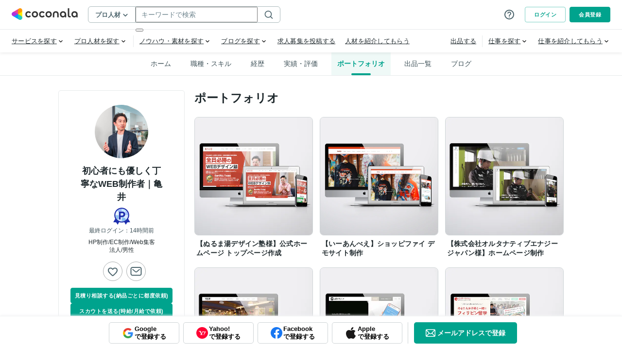

--- FILE ---
content_type: application/javascript
request_url: https://d38quxh3lusp65.cloudfront.net/_nuxt/prod/e4251f6.modern.js
body_size: 42922
content:
/*! For license information please see LICENSES */
(window.webpackJsonp=window.webpackJsonp||[]).push([[460,21,36,96,139,204,634,637,761],{1023:function(e,o,t){"use strict";t.r(o),t.d(o,"POSITIONS",(function(){return d}));t(33);var r=["top-center","top-left","top-right","bottom-left","bottom-right","bottom-center"],n={name:"BalloonDropdown",props:{isActive:{type:Boolean,default:!1},position:{type:String,default:"bottom-right",validator:e=>r.includes(e)},width:{type:String},closable:{type:Boolean,default:!0},triggers:{type:Array,default:()=>["click"]}},data:()=>({$menuEl:null,menuWidth:0}),mounted(){this.$refs.dropdown.isActive=this.isActive,this.$menuEl=this.$el.querySelector(".dropdown-menu"),this.setWidth(),this.needsCentering&&this.$nextTick(this.centering)},methods:{onClick(){this.closable&&this.$emit("click")},centering(){this.$menuEl.style.left="50%",this.$menuEl.style.marginLeft="-".concat(this.menuWidth/2,"px")},setWidth(){this.width&&(this.$menuEl.style.width=this.width),this.menuWidth=this.$menuEl.offsetWidth},onActiveChange(e){this.$emit("update:isActive",e),this.$nextTick((()=>{this.setWidth(),this.needsCentering&&this.centering()}))}},watch:{isActive(e){this.$refs.dropdown.isActive=e}},computed:{classes(){return{"is-fixed-width":!!this.width,["".concat(this.position)]:!0}},newPosition(){return this.needsCentering||"bottom-right"===this.position?null:this.position},needsCentering(){return["top-center","bottom-center"].includes(this.position)}}},c=(t(1074),t(19)),component=Object(c.a)(n,(function(){var e=this,o=e._self._c;return o("div",{staticClass:"c-balloonDropdown",class:e.classes},[o("ODropdown",e._g(e._b({ref:"dropdown",attrs:{"mobile-modal":!1,position:e.newPosition,triggers:e.triggers},on:{"active-change":function(o){return e.onActiveChange(o)}},nativeOn:{click:function(o){return e.onClick.apply(null,arguments)}}},"ODropdown",e.$attrs,!1),e.$listeners),[e._l(Object.keys(e.$slots),(function(o){return e._t(o,null,{slot:o})}))],2)],1)}),[],!1,null,"648a1e32",null),l=component.exports,d=r;o.default=l},1026:function(e,o,t){"use strict";var r=t(392),n={required:e=>e?"".concat(e,"を入力してください"):"入力してください",requiredIf:e=>e?"".concat(e,"を入力してください"):"入力してください",requiredUnless:e=>e?"".concat(e,"を入力してください"):"入力してください",minValue:(e,o)=>{var{min:t}=o;return e?"".concat(e,"は").concat(t,"以上で入力してください"):"".concat(t,"以上で入力してください")},maxValue:(e,o)=>{var{max:t}=o;return e?"".concat(e,"は").concat(t,"以下で入力してください"):"".concat(t,"以下で入力してください")},minYen:(e,o)=>{var{min:t}=o;return e?"".concat(e,"は").concat(t,"円以上で入力してください"):"".concat(t,"円以上で入力してください")},maxYen:(e,o)=>{var{max:t}=o;return e?"".concat(e,"は").concat(t,"円以下で入力してください"):"".concat(t,"円以下で入力してください")},minLength:(e,o)=>{var{min:t}=o;return e?"".concat(e,"は").concat(t,"文字以上で入力してください"):"".concat(t,"文字以上で入力してください")},maxLength:(e,o)=>{var{max:t}=o;return e?"".concat(e,"は").concat(t,"文字以内で入力してください"):"".concat(t,"文字以内で入力してください")},minNumLength:(e,o)=>{var{min:t}=o;return e?"".concat(e,"は").concat(t,"桁以上で入力してください"):"".concat(t,"桁以上で入力してください")},maxNumLength:(e,o)=>{var{max:t}=o;return e?"".concat(e,"は").concat(t,"桁以下で入力してください"):"".concat(t,"桁以内で入力してください")},minArrayLength:(e,o)=>{var{min:t}=o;return e?"".concat(e,"は").concat(t,"個以上必要です"):"".concat(t,"個以上必要です")},maxArrayLength:(e,o)=>{var{max:t}=o;return e?"".concat(e,"は").concat(t,"個以下にしてください"):"".concat(t,"個以下にしてください")},between:(e,o)=>{var{min:t,max:r}=o;return e?"".concat(e,"は").concat(t,"から").concat(r,"の間で入力してください"):"".concat(t,"から").concat(r,"の間で入力してください")},alpha:e=>e?"".concat(e,"は半角英字で入力してください"):"半角英字で入力してください",alphaNum:e=>e?"".concat(e,"は半角英数字で入力してください"):"半角英数字で入力してください",numeric:e=>e?"".concat(e,"は数字で入力してください"):"数字で入力してください",email:e=>e?"".concat(e,"の形式が正しくありません"):"メールアドレスの形式が正しくありません",regex:e=>e?"".concat(e,"の形式が正しくありません"):"形式が正しくありません",phoneNumber:e=>e?"".concat(e,"の形式が正しくありません"):"電話番号が正しくありません",sameAs:e=>e?"".concat(e,"が一致しません"):"一致しません",date:e=>e?"".concat(e,"に未来を選択することはできません"):"未来を選択することはできません",emoji:e=>e?"".concat(e,"に絵文字を入力することはできません"):"絵文字を入力することはできません",emailDomain:e=>e?"".concat(e,"のドメインが違います"):"ドメインが違います",luhnChecksum:e=>e?"正しい".concat(e,"を入力してください"):"正しいカード番号を入力してください",expire:e=>e?"".concat(e,"の年月が過ぎています"):"年月が過ぎています",char4Byte:e=>e?"".concat(e,"に絵文字・特殊文字を入力することはできません"):"絵文字・特殊文字を入力することはできません"},c=t(11);function l(object,e){var o=Object.keys(object);if(Object.getOwnPropertySymbols){var t=Object.getOwnPropertySymbols(object);e&&(t=t.filter((function(e){return Object.getOwnPropertyDescriptor(object,e).enumerable}))),o.push.apply(o,t)}return o}function d(e){for(var i=1;i<arguments.length;i++){var source=null!=arguments[i]?arguments[i]:{};i%2?l(Object(source),!0).forEach((function(o){Object(c.a)(e,o,source[o])})):Object.getOwnPropertyDescriptors?Object.defineProperties(e,Object.getOwnPropertyDescriptors(source)):l(Object(source)).forEach((function(o){Object.defineProperty(e,o,Object.getOwnPropertyDescriptor(source,o))}))}return e}var v={tenThousand:{value:1e4,displayValue:"万"}},f=(Object.values(v).map((e=>e.displayValue)),{required:()=>"入力必須",requiredChoice:()=>"選択必須",minValue:e=>{var{min:o}=e;return"".concat(o,"以上")},maxValue:e=>{var{max:o}=e;return"".concat(o,"以下")},minLength:e=>{var{min:o}=e;return"".concat(o,"文字以上")},maxLength:e=>{var{max:o}=e;return"".concat(o,"文字以下")},maxNumLength:e=>{var{max:o}=e;return"".concat(o,"桁以下")},maxArrayLength:e=>{var{max:o,field:t}=e;return t?"".concat(t,"は").concat(o,"個以下にしてください"):"".concat(o,"個以下にしてください")},anyMaxLength:e=>{var{max:o}=e;return"".concat(o,"文字以下")},between:e=>{var{min:o,max:t}=e;return"".concat(o,"文字以上").concat(t,"文字以下")},anyBetween:e=>{var{min:o,max:t}=e;return"".concat(o,"文字以上").concat(t,"文字以下")},anyJustLength:e=>{var{length:o}=e;return"".concat(o,"文字")},alphaNum:()=>"半角英数字",alphaNumMix:()=>"英数混合必須",justNumericLength:e=>{var{length:o,alertType:t}=e;return"isNoHyphen"===t?"ハイフンなしの半角数字".concat(o,"桁で入力してください"):"".concat(o,"桁の半角数字で入力してください")},numeric:()=>"数値のみ",fullWidthCharacter:()=>"全角のみ",alphaNumSymbol:()=>"半角英数記号のみ",email:()=>"メールアドレス以外の形式不可",emoji:()=>"絵文字不可",emailDomain:e=>{var{domainName:o}=e;return o},char4Byte:()=>"絵文字不可",noEmojiAndChar4Byte:()=>"絵文字不可",katakana:()=>"カタカナのみ",noSymbolName:()=>"使用できない文字が含まれています",noSymbolUserName:()=>"記号不可",noForbiddenWordUserName:()=>"「coconala」「ココナラ」「ここなら」は使用できません",noSpace:()=>"空白文字は入力できません",noOnlyBlankSpaces:()=>"空白文字以外の文字も利用してください",noOnlyBlankSpacesAllowEmpty:()=>"空白文字以外の文字も利用してください",url:()=>"URL以外の形式不可",isParentalConsent:()=>"親権者の同意が必要なため入力してください",isPast:()=>"正しい日付を選択してください",phoneNumber:()=>"正しい番号を入力してください",phoneNumberRegister:()=>"ハイフンなしの半角数字10~11桁で入力してください",smsPhoneNumber:()=>"SMS（ショートメッセージサービス）が利用できる日本国内の携帯電話番号を入力してください",sameAs:e=>{var{field:o}=e;return o?"".concat(o,"が一致しません"):"一致しません"},luhnChecksum:e=>{var{field:o}=e;return o?"正しい".concat(o,"を入力してください"):"正しいカード番号を入力してください"},expire:e=>{var{field:o}=e;return o?"".concat(o,"の年月が過ぎています"):"年月が過ぎています"},requiredChange:e=>{var{field:o}=e;return o?"".concat(o,"を変更してください"):"変更してください"},availableCardBrand:()=>"この出品者へのお支払いではこのカードをご利用いただけません",betweenYen:e=>{var{min:o,max:t}=e;return"".concat(o,"円〜").concat(t,"円")},betweenYenWithNumericalUnit:e=>{var{min:o,max:t,numericalUnit:r}=e;return r===v.tenThousand.displayValue?"".concat(Number(o)/v.tenThousand.value).concat(r,"円〜").concat(Number(t)/v.tenThousand.value).concat(r,"円"):"".concat(o,"円〜").concat(t,"円")},betweenNum:e=>{var{min:o,max:t,suffix:r}=e;return"".concat(o).concat(r,"〜").concat(t).concat(r)},urlString:()=>"http または httpsから始まるURL形式で入力してください",notIncludeEmail:()=>"メールアドレスを含めることはできません",notIncludeTel:()=>"電話番号を含めることはできません",youtubeUrl:e=>{var{field:o}=e;return o?"".concat(o,"の形式が正しくありません"):"形式が正しくありません"},isRegistered:e=>{var{title:title}=e;return"この".concat(title,"は登録済みです")},customValidation:e=>{var{message:o}=e;return o}}),m={required:e=>{var{field:o}=e;return o?"".concat(o,"を入力してください"):"入力してください"},requiredChoice:e=>{var{field:o}=e;return o?"".concat(o,"を選択してください"):"選択してください"},minValue:e=>{var{min:o,field:t}=e;return t?"".concat(t,"は").concat(o,"以上で入力してください"):"".concat(o,"以上で入力してください")},maxValue:e=>{var{max:o,field:t}=e;return t?"".concat(t,"は").concat(o,"以下で入力してください"):"".concat(o,"以下で入力してください")},minLength:e=>{var{min:o,field:t}=e;return t?"".concat(t,"は").concat(o,"文字以上で入力してください"):"".concat(o,"文字以上で入力してください")},maxLength:e=>{var{max:o,field:t}=e;return t?"".concat(t,"は").concat(o,"文字以下で入力してください"):"".concat(o,"文字以下で入力してください")},maxNumLength:e=>{var{max:o,field:t}=e;return t?"".concat(t,"は").concat(o,"桁以下で入力してください"):"".concat(o,"桁以下で入力してください")},maxArrayLength:e=>{var{max:o,field:t}=e;return t?"".concat(t,"は").concat(o,"個以下にしてください"):"".concat(o,"個以下にしてください")},anyMaxLength:e=>{var{max:o}=e;return"".concat(o,"文字以下で入力してください")},between:e=>{var{min:o,max:t}=e;return"".concat(o,"文字以上").concat(t,"文字以下で入力してください")},anyBetween:e=>{var{min:o,max:t}=e;return"".concat(o,"文字以上").concat(t,"文字以下で入力してください")},anyJustLength:e=>{var{length:o}=e;return"".concat(o,"桁の番号を入力してください")},alphaNum:()=>"半角英数字で入力してください",alphaNumMix:()=>"英字・数字それぞれ含めて入力してください",justNumericLength:e=>{var{length:o,alertType:t}=e;return"isNoHyphen"===t?"ハイフンなしの半角数字".concat(o,"桁で入力してください"):"".concat(o,"桁の半角数字で入力してください")},numeric:e=>{var{field:o}=e;return o?"".concat(o,"は数字のみで入力してください"):"数字のみで入力してください"},fullWidthCharacter:()=>"全角のみ入力可能です",alphaNumSymbol:()=>"半角英数字と記号のみ入力可能です",email:()=>"正しいメールアドレス形式で入力してください",emoji:()=>"絵文字は入力できません",emailDomain:e=>{var{domainName:o}=e;return o},char4Byte:()=>"絵文字は入力できません",noEmojiAndChar4Byte:()=>"絵文字は入力できません",katakana:()=>"カタカナで入力してください",noSymbolName:()=>"使用できない文字が含まれています",noSymbolUserName:()=>"記号は入力できません",noForbiddenWordUserName:()=>"「coconala」「ココナラ」「ここなら」は使用できません",noSpace:()=>"空白文字は入力できません",noOnlyBlankSpaces:()=>"空白文字以外の文字も利用してください",noOnlyBlankSpacesAllowEmpty:()=>"空白文字以外の文字も利用してください",url:()=>"URLを入力してください",isParentalConsent:()=>"親権者の同意が必要なため入力してください",isPast:()=>"正しい日付を選択してください",phoneNumber:()=>"正しい番号を入力してください",phoneNumberRegister:()=>"ハイフンなしの半角数字10~11桁で入力してください",smsPhoneNumber:()=>"SMS（ショートメッセージサービス）が利用できる日本国内の携帯電話番号を入力してください",sameAs:e=>{var{field:o}=e;return o?"".concat(o,"が一致しません"):"一致しません"},luhnChecksum:e=>{var{field:o}=e;return o?"正しい".concat(o,"を入力してください"):"正しいカード番号を入力してください"},expire:e=>{var{field:o}=e;return o?"".concat(o,"の年月が過ぎています"):"年月が過ぎています"},requiredChange:e=>{var{field:o}=e;return o?"".concat(o,"を変更してください"):"変更してください"},availableCardBrand:()=>"この出品者へのお支払いではこのカードをご利用いただけません",betweenYen:e=>{var{min:o,max:t,field:r}=e,n=r?"".concat(r,"は"):"";return"".concat(n).concat(o.toLocaleString(),"円〜").concat(t.toLocaleString(),"円の範囲で入力してください")},betweenYenWithNumericalUnit:e=>{var{min:o,max:t,numericalUnit:r,field:n}=e,c=n?"".concat(n,"は"):"";return r===v.tenThousand.displayValue?"".concat(c).concat((Number(o)/v.tenThousand.value).toLocaleString()).concat(r,"円〜").concat((Number(t)/v.tenThousand.value).toLocaleString()).concat(r,"円の範囲で入力してください"):"".concat(c).concat(Number(o).toLocaleString()).concat(r,"円〜").concat(Number(t).toLocaleString()).concat(r,"円の範囲で入力してください")},betweenNum:e=>{var{min:o,max:t,suffix:r,field:n}=e,c=n?"".concat(n,"は"):"";return"".concat(c).concat(o.toLocaleString()).concat(r,"〜").concat(t.toLocaleString()).concat(r,"の範囲で入力してください")},urlString:()=>"http または httpsから始まるURL形式で入力してください",notIncludeEmail:()=>"メールアドレスを含めることはできません",notIncludeTel:()=>"電話番号を含めることはできません",youtubeUrl:e=>{var{field:o}=e;return o?"".concat(o,"の形式が正しくありません"):"形式が正しくありません"},isRegistered:e=>{var{title:title}=e;return"この".concat(title,"は登録済みです")},customValidation:e=>{var{message:o}=e;return o}},h="field",y="-has-error";o.a={mixins:[r.validationMixin],mounted(){this.$options.beforeUnloadAlert},methods:{withParams:r.withParams,validate(){var e=this.$v;return e.$touch(),Object.keys(e.$params).some((o=>e[o].$touch())),!e.$invalid},doValidate(){var e=!(arguments.length>0&&void 0!==arguments[0])||arguments[0];this.$v.$reset();var o;return(o=!this.validate())&&e&&this.scrollToFirstError({adjustHeight:-10,errorClassName:y}),!o},doResetValidate(){this.$v.$reset()},hasError(){var e=arguments.length>0&&void 0!==arguments[0]?arguments[0]:null,o=e?this.$util.resolveObject(e,this.$v):this.$v;return!!o&&(o.$dirty&&o.$invalid)},errorClass(e){return{[y]:this.hasError(e)}},scrollToFirstError(e){var{adjustHeight:o=-10,errorClassName:t=y}=e;this.$nextTick((()=>{var e=this.$el.querySelector(".".concat(t));if(e){var r=e.classList.contains(h)?e:e.closest(".".concat(h))||e;this.$scrollTo(r,500,{offset:o-this.$store.state.ui.fixedHeaderHeight})}}))},scrollToFormTop(){var e=arguments.length>0&&void 0!==arguments[0]?arguments[0]:-20;this.$scrollTo(this.$el,500,{offset:e-this.$store.state.ui.fixedHeaderHeight})},getErrorMessage(e){var o=arguments.length>1&&void 0!==arguments[1]?arguments[1]:null,t=this.$util.resolveObject(e,this.$v),r=Object.keys(t.$params).filter((e=>!t.$params[e]&&"$each"!==e));if(r.length){var c=r.map((e=>this.getErrorMessage(e)));return c&&c[0]}var l=Object.keys(t.$params).filter((e=>!t[e]&&t.$dirty)).map((e=>function(e,param){var o=arguments.length>2&&void 0!==arguments[2]?arguments[2]:null;return n[e]?n[e](o,param):null}(e,t.$params[e],o)));return l&&l[0]},doNotifySuccess(title){this.$toast.open({type:"success",message:title})},doNotifyError(e,o){var title=this.$util.getNotifyErrorTitle(e,o),text=this.$util.getNotifyErrorText(e,o);this.$notify({group:"flash",type:"error",title:title,text:text,max:1})},getErrorMessages(e){var o=arguments.length>1&&void 0!==arguments[1]&&arguments[1],t=arguments.length>2&&void 0!==arguments[2]?arguments[2]:null,r=this.$util.resolveObject(e,this.$v),n=Object.keys(r.$params).map((e=>{var n=(()=>{try{return((e,o,t)=>{if(!f[e]||!m[e])throw new Error("validate_message_type:".concat(e," is not a function"));var r=t?d(d({},o),{},{field:t}):o;return{alwaysDisplayedMessage:f[e](r),validateMessage:m[e](r)}})(e,r.$params[e],t)}catch(e){return this.$sentry.captureException(e),{}}})();return r.$dirty?o?{type:r[e]?"success":"error",message:n}:{type:r[e]?"success":"info",message:n}:{type:"info",message:n}}));return n},getFirstErrorMessage(e){var o=arguments.length>1&&void 0!==arguments[1]&&arguments[1],t=arguments.length>2&&void 0!==arguments[2]?arguments[2]:null,r=this.getErrorMessages(e,o,t),n=r.filter((e=>"error"===e.type));return n.length>0?[n[0]]:r},genErrorMessage:e=>({type:"error",message:{alwaysDisplayedMessage:e,validateMessage:e}})}}},1033:function(e,o,t){"use strict";t.d(o,"k",(function(){return c})),t.d(o,"b",(function(){return l})),t.d(o,"m",(function(){return d})),t.d(o,"l",(function(){return v})),t.d(o,"e",(function(){return f})),t.d(o,"i",(function(){return m})),t.d(o,"h",(function(){return h})),t.d(o,"c",(function(){return y})),t.d(o,"j",(function(){return w})),t.d(o,"a",(function(){return _})),t.d(o,"g",(function(){return C})),t.d(o,"f",(function(){return P})),t.d(o,"d",(function(){return x}));var r=t(1162),n=t(1181),c={1:"週1日",2:"週2日",3:"週3日",4:"週4日",5:"週5日以上"},l={1:"1時間",2:"2時間",3:"3時間",4:"4時間",5:"5時間",6:"6時間",7:"7時間",8:"8時間",9:"9時間",10:"10時間以上"},d={1:"平日日中",2:"平日夜間",3:"土日・祝日"},v={1:"フルリモート",2:"一部リモート",3:"完全出社"},f={EXPERIENCE_JOB:5,USER_WORK_HISTORY:100,EDUCATIONAL_BACKGROUND:20,SKILL:20,SPECIALTY:2,LANGUAGE_SKILL:12,PORTFOLIO:20,LICENSE:20,AWARD:20,URL:20},m={USER:{name:"基本情報",path:"/mypage/user"},CAREERS:{name:"職歴",path:"/mypage/user/careers"},EDUCATIONAL_BACKGROUNDS:{name:"学歴",path:"/mypage/user/educational_backgrounds"},TOOLS:{name:"ツール・プログラミング言語",path:"/mypage/user/tools"},SKILLS:{name:"スキル・得意分野",path:"/mypage/user/skills"},PORTFOLIOS:{name:"ポートフォリオ",path:"/mypage/user/portfolios"},LICENSES:{name:"資格・検定",path:"/mypage/user/licenses"},AWARDS:{name:"受賞歴・執筆歴・講演歴",path:"/mypage/user/awards"},CONDITIONS:{name:"稼働条件",path:"/mypage/user/conditions"},RESUMES:{name:"職務経歴書アップロード",path:"/mypage/user/resumes"}},h=[{name:"出品サービスを編集",path:"/mypage/services_lists"},{name:"出品コンテンツを編集",path:"/contents_market/manage?ref=csm_profile_edit"},{name:"ブログを編集",path:"/mypage/blogs"}],y={[r.Degree.DEGREE_BACHELOR]:"学士",[r.Degree.DEGREE_DOCTOR]:"博士",[r.Degree.DEGREE_MASTER]:"修士",[r.Degree.DEGREE_MBA]:"MBA"},w={[n.SkillLevel.SKILL_LEVEL_DAILY]:"日常会話レベル",[n.SkillLevel.SKILL_LEVEL_BUSINESS]:"ビジネス会話レベル",[n.SkillLevel.SKILL_LEVEL_NATIVE]:"ネイティブレベル"},_={1:"受賞",2:"執筆",3:"講演"},C={1:"TOEIC",2:"TOEFL"},P={3:"公認会計士",14:"税理士",399:"管理栄養士",400:"栄養士",418:"土地家屋調査士",419:"宅地建物取引士（旧 宅地建物取引主任者）",422:"行政書士",704:"司法書士",705:"弁理士",706:"通関士",707:"社会保険労務士",708:"中小企業診断士",718:"弁護士",731:"医師",732:"歯科医師",733:"獣医師",734:"薬剤師",735:"登録販売者",736:"保健師",737:"助産師",738:"看護師",739:"准看護師",745:"理学療法士",746:"作業療法士",750:"診療放射線技師",754:"鍼灸師",755:"柔道整復師",788:"公認心理師",1001:"愛玩動物看護師"},x=99},1035:function(e,o,t){var content=t(1075);content.__esModule&&(content=content.default),"string"==typeof content&&(content=[[e.i,content,""]]),content.locals&&(e.exports=content.locals);(0,t(45).default)("4cb34799",content,!0,{sourceMap:!1})},1038:function(e,o,t){var content=t(1083);content.__esModule&&(content=content.default),"string"==typeof content&&(content=[[e.i,content,""]]),content.locals&&(e.exports=content.locals);(0,t(45).default)("4cc7d07e",content,!0,{sourceMap:!1})},1043:function(e,o,t){"use strict";t.d(o,"i",(function(){return r})),t.d(o,"c",(function(){return n})),t.d(o,"b",(function(){return c})),t.d(o,"f",(function(){return l})),t.d(o,"g",(function(){return d})),t.d(o,"a",(function(){return v})),t.d(o,"h",(function(){return f})),t.d(o,"e",(function(){return m})),t.d(o,"d",(function(){return h}));var r="White",n=Object.freeze(["Gray10","Gray25","Gray50","Gray100","Gray200","Gray400","Gray600","Gray700","Gray900"]),c=Object.freeze(["BusinessNavy50","BusinessNavy100","BusinessNavy200","BusinessNavy300","BusinessNavy400","BusinessNavy500","BusinessNavy600","BusinessNavy700","BusinessNavy800","BusinessNavy900","BusinessNavy1000"]),l=Object.freeze(["Primary","Primary50","Primary100","Primary200","Primary400","Primary600","Primary700","Primary900"]),d=Object.freeze(["Secondary","Secondary50","Secondary75","Secondary100","Secondary300","Secondary500","Secondary700","Secondary900"]),v=Object.freeze(["Alert","Alert100"]),f="Star",m="Pink",h=(Object.freeze(["Red","Red50","Red700"]),Object.freeze(["Orange","Orange50","Orange700"]));Object.freeze(["Purple25","Purple50","Purple100","Purple200","Purple300","Purple400","Purple500","Purple600","Purple700","Purple800","Purple900"]),Object.freeze(["Platinum","Gold","Silver","Bronze"]),Object.freeze(["Primary","Secondary","Special"]),Object.freeze(["Primary","Secondary","Base"]),Object.freeze(["Base","Light"]),Object.freeze(["Base","Light","Dark"]),Object.freeze(["Base"])},1074:function(e,o,t){"use strict";t(1035)},1075:function(e,o,t){var r=t(44)((function(i){return i[1]}));r.push([e.i,'.tags-input[data-v-648a1e32]{display:flex;flex-wrap:wrap;align-items:center}.tags-input input[data-v-648a1e32]{flex:1;background:rgba(0,0,0,0);border:none}.tags-input input[data-v-648a1e32]:focus{outline:none}.tags-input input[type=text][data-v-648a1e32]{color:#202a2e}.tags-input[data-v-648a1e32]::placeholder{color:#acbbbc}.tags-input-wrapper-default[data-v-648a1e32]{padding:9px 14px;border:1px solid #acbbbc;border-radius:4px}.tags-input-wrapper-default.active[data-v-648a1e32]{border:1px solid #00a38d}.tags-input-remove[data-v-648a1e32]{cursor:pointer;display:inline-block;padding:.5px;overflow:hidden}.tags-input-badge[data-v-648a1e32]{position:relative;display:flex;background-color:#f3f4f5;align-items:center;margin:3px 4px 3px 0;padding:4px 6px;line-height:1;text-align:center;white-space:nowrap;vertical-align:baseline;border-radius:20px;overflow:hidden;text-overflow:ellipsis}.tags-input-icon[data-v-648a1e32]{width:21px;height:auto;border-radius:50%;margin-right:6px}.tags-input-name[data-v-648a1e32]{font-size:12px;margin-right:9px}.c-balloonDropdown[class*=top-][data-v-648a1e32] .dropdown-menu{top:auto;bottom:calc(100% + 5px)}.c-balloonDropdown[class*=top-][data-v-648a1e32] .dropdown-trigger::after{display:block;width:8px;height:8px;border-top:1px solid #e7eaeb;border-right:1px solid #e7eaeb;background:#fff;content:"";transform:rotate(135deg);top:-8px;bottom:"auto";display:none}.c-balloonDropdown[class*=top-][data-v-648a1e32] .dropdown-content::after{position:absolute;top:100%;left:0;display:block;width:100%;height:12px;content:""}.c-balloonDropdown[class*=bottom-][data-v-648a1e32] .dropdown-content::before{position:absolute;top:-8px;left:0;display:block;width:100%;height:12px;content:""}.c-balloonDropdown.is-fixed-width[data-v-648a1e32] .dropdown-menu{min-width:auto}.c-balloonDropdown[data-v-648a1e32] .dropdown.is-hoverable:hover .dropdown-trigger::after{display:block}.c-balloonDropdown[data-v-648a1e32] .dropdown.is-active .dropdown-trigger::after{display:block}.c-balloonDropdown[data-v-648a1e32] .dropdown-menu{top:calc(100% + 4px)}.c-balloonDropdown[data-v-648a1e32] .dropdown-trigger{position:relative}.c-balloonDropdown[data-v-648a1e32] .dropdown-trigger::after{display:block;width:8px;height:8px;border-top:1px solid #e7eaeb;border-right:1px solid #e7eaeb;background:#fff;content:"";transform:rotate(-45deg);position:absolute;bottom:-8px;left:calc(50% - 4px);z-index:21;display:none}.c-balloonDropdown[data-v-648a1e32] .dropdown-content{position:absolute;z-index:20;border:solid 1px #f3f4f5;box-shadow:0 3px 6px rgba(0,0,0,.25)}.c-balloonDropdown[data-v-648a1e32] .dropdown-item,.c-balloonDropdown[data-v-648a1e32] .dropdown .has-link{position:static;flex:1;color:#202a2e;font-size:13px}.c-balloonDropdown[data-v-648a1e32] .dropdown-item.-title,.c-balloonDropdown[data-v-648a1e32] .dropdown .has-link.-title{font-weight:bold;font-size:14px}',""]),r.locals={},e.exports=r},1082:function(e,o,t){"use strict";t(1038)},1083:function(e,o,t){var r=t(44)((function(i){return i[1]}));r.push([e.i,'.tags-input[data-v-737e5f90]{display:flex;flex-wrap:wrap;align-items:center}.tags-input input[data-v-737e5f90]{flex:1;background:rgba(0,0,0,0);border:none}.tags-input input[data-v-737e5f90]:focus{outline:none}.tags-input input[type=text][data-v-737e5f90]{color:#202a2e}.tags-input[data-v-737e5f90]::placeholder{color:#acbbbc}.tags-input-wrapper-default[data-v-737e5f90]{padding:9px 14px;border:1px solid #acbbbc;border-radius:4px}.tags-input-wrapper-default.active[data-v-737e5f90]{border:1px solid #00a38d}.tags-input-remove[data-v-737e5f90]{cursor:pointer;display:inline-block;padding:.5px;overflow:hidden}.tags-input-badge[data-v-737e5f90]{position:relative;display:flex;background-color:#f3f4f5;align-items:center;margin:3px 4px 3px 0;padding:4px 6px;line-height:1;text-align:center;white-space:nowrap;vertical-align:baseline;border-radius:20px;overflow:hidden;text-overflow:ellipsis}.tags-input-icon[data-v-737e5f90]{width:21px;height:auto;border-radius:50%;margin-right:6px}.tags-input-name[data-v-737e5f90]{font-size:12px;margin-right:9px}.d-label[data-v-737e5f90]{display:inline-block;padding:3px 8px;border:0;border-radius:2px;font-size:11px;line-height:1.2}.d-label-textWhite[data-v-737e5f90]{color:#fff}.d-label-textGray10[data-v-737e5f90]{color:#f9fafb}.d-label-textGray25[data-v-737e5f90]{color:#f3f4f5}.d-label-textGray50[data-v-737e5f90]{color:#e7eaeb}.d-label-textGray100[data-v-737e5f90]{color:#ced4d6}.d-label-textGray200[data-v-737e5f90]{color:#acbbbc}.d-label-textGray400[data-v-737e5f90]{color:#718790}.d-label-textGray600[data-v-737e5f90]{color:#4d656d}.d-label-textGray700[data-v-737e5f90]{color:#3e5158}.d-label-textGray900[data-v-737e5f90]{color:#202a2e}.d-label-textPrimary[data-v-737e5f90]{color:#00a38d}.d-label-textPrimary50[data-v-737e5f90]{color:#eff9f7}.d-label-textPrimary100[data-v-737e5f90]{color:#eff9f7}.d-label-textPrimary200[data-v-737e5f90]{color:#def2ef}.d-label-textPrimary400[data-v-737e5f90]{color:#7ac9bb}.d-label-textPrimary600[data-v-737e5f90]{color:#00a38d}.d-label-textPrimary700[data-v-737e5f90]{color:#00866e}.d-label-textPrimary900[data-v-737e5f90]{color:#006650}.d-label-textSecondary[data-v-737e5f90]{color:#0977e5}.d-label-textSecondary50[data-v-737e5f90]{color:#f1f9ff}.d-label-textSecondary75[data-v-737e5f90]{color:#e3f2ff}.d-label-textSecondary100[data-v-737e5f90]{color:#e3f2ff}.d-label-textSecondary300[data-v-737e5f90]{color:#5db7ff}.d-label-textSecondary500[data-v-737e5f90]{color:#0098ff}.d-label-textSecondary700[data-v-737e5f90]{color:#0977e5}.d-label-textSecondary900[data-v-737e5f90]{color:#1046b4}.d-label-textAlert[data-v-737e5f90]{color:#ff3b30}.d-label-textAlert100[data-v-737e5f90]{color:#ffeaf0}.d-label-textOrange[data-v-737e5f90]{color:#f90}.d-label-textOrange50[data-v-737e5f90]{color:#fff3e0}.d-label-textOrange700[data-v-737e5f90]{color:#f57d00}.d-label-textStar[data-v-737e5f90]{color:#f90}.d-label-textPink[data-v-737e5f90]{color:#fc6674}.d-label-textBusinessNavy50[data-v-737e5f90]{color:#e5e6f1}.d-label-textBusinessNavy100[data-v-737e5f90]{color:#bec1dd}.d-label-textBusinessNavy200[data-v-737e5f90]{color:#949ac5}.d-label-textBusinessNavy300[data-v-737e5f90]{color:#6b73ae}.d-label-textBusinessNavy400[data-v-737e5f90]{color:#4e579e}.d-label-textBusinessNavy500[data-v-737e5f90]{color:#2f3b8f}.d-label-textBusinessNavy600[data-v-737e5f90]{color:#293486}.d-label-textBusinessNavy700[data-v-737e5f90]{color:#212b7b}.d-label-textBusinessNavy800[data-v-737e5f90]{color:#18226f}.d-label-textBusinessNavy900[data-v-737e5f90]{color:#09115a}.d-label-textBusinessNavy1000[data-v-737e5f90]{color:#060b38}.d-label-borderGray10[data-v-737e5f90]{border-color:#f9fafb}.d-label-borderGray25[data-v-737e5f90]{border-color:#f3f4f5}.d-label-borderGray50[data-v-737e5f90]{border-color:#e7eaeb}.d-label-borderGray100[data-v-737e5f90]{border-color:#ced4d6}.d-label-borderGray200[data-v-737e5f90]{border-color:#acbbbc}.d-label-borderGray400[data-v-737e5f90]{border-color:#718790}.d-label-borderGray600[data-v-737e5f90]{border-color:#4d656d}.d-label-borderGray700[data-v-737e5f90]{border-color:#3e5158}.d-label-borderGray900[data-v-737e5f90]{border-color:#202a2e}.d-label-borderPrimary[data-v-737e5f90]{border-color:#00a38d}.d-label-borderPrimary50[data-v-737e5f90]{border-color:#eff9f7}.d-label-borderPrimary100[data-v-737e5f90]{border-color:#eff9f7}.d-label-borderPrimary200[data-v-737e5f90]{border-color:#def2ef}.d-label-borderPrimary400[data-v-737e5f90]{border-color:#7ac9bb}.d-label-borderPrimary600[data-v-737e5f90]{border-color:#00a38d}.d-label-borderPrimary700[data-v-737e5f90]{border-color:#00866e}.d-label-borderPrimary900[data-v-737e5f90]{border-color:#006650}.d-label-borderSecondary[data-v-737e5f90]{border-color:#0977e5}.d-label-borderSecondary50[data-v-737e5f90]{border-color:#f1f9ff}.d-label-borderSecondary75[data-v-737e5f90]{border-color:#e3f2ff}.d-label-borderSecondary100[data-v-737e5f90]{border-color:#e3f2ff}.d-label-borderSecondary300[data-v-737e5f90]{border-color:#5db7ff}.d-label-borderSecondary500[data-v-737e5f90]{border-color:#0098ff}.d-label-borderSecondary700[data-v-737e5f90]{border-color:#0977e5}.d-label-borderSecondary900[data-v-737e5f90]{border-color:#1046b4}.d-label-borderAlert[data-v-737e5f90]{border-color:#ff3b30}.d-label-borderAlert100[data-v-737e5f90]{border-color:#ffeaf0}.d-label-borderOrange[data-v-737e5f90]{border-color:#f90}.d-label-borderOrange50[data-v-737e5f90]{border-color:#fff3e0}.d-label-borderOrange700[data-v-737e5f90]{border-color:#f57d00}.d-label-borderStar[data-v-737e5f90]{border-color:#f90}.d-label-borderPink[data-v-737e5f90]{border-color:#fc6674}.d-label-borderBusinessNavy50[data-v-737e5f90]{border-color:#e5e6f1}.d-label-borderBusinessNavy100[data-v-737e5f90]{border-color:#bec1dd}.d-label-borderBusinessNavy200[data-v-737e5f90]{border-color:#949ac5}.d-label-borderBusinessNavy300[data-v-737e5f90]{border-color:#6b73ae}.d-label-borderBusinessNavy400[data-v-737e5f90]{border-color:#4e579e}.d-label-borderBusinessNavy500[data-v-737e5f90]{border-color:#2f3b8f}.d-label-borderBusinessNavy600[data-v-737e5f90]{border-color:#293486}.d-label-borderBusinessNavy700[data-v-737e5f90]{border-color:#212b7b}.d-label-borderBusinessNavy800[data-v-737e5f90]{border-color:#18226f}.d-label-borderBusinessNavy900[data-v-737e5f90]{border-color:#09115a}.d-label-borderBusinessNavy1000[data-v-737e5f90]{border-color:#060b38}.d-label-backgroundWhite[data-v-737e5f90]{background-color:#fff}.d-label-backgroundGray10[data-v-737e5f90]{background-color:#f9fafb}.d-label-backgroundGray25[data-v-737e5f90]{background-color:#f3f4f5}.d-label-backgroundGray50[data-v-737e5f90]{background-color:#e7eaeb}.d-label-backgroundGray100[data-v-737e5f90]{background-color:#ced4d6}.d-label-backgroundGray200[data-v-737e5f90]{background-color:#acbbbc}.d-label-backgroundGray400[data-v-737e5f90]{background-color:#718790}.d-label-backgroundGray600[data-v-737e5f90]{background-color:#4d656d}.d-label-backgroundGray700[data-v-737e5f90]{background-color:#3e5158}.d-label-backgroundGray900[data-v-737e5f90]{background-color:#202a2e}.d-label-backgroundPrimary[data-v-737e5f90]{background-color:#00a38d}.d-label-backgroundPrimary50[data-v-737e5f90]{background-color:#eff9f7}.d-label-backgroundPrimary100[data-v-737e5f90]{background-color:#eff9f7}.d-label-backgroundPrimary200[data-v-737e5f90]{background-color:#def2ef}.d-label-backgroundPrimary400[data-v-737e5f90]{background-color:#7ac9bb}.d-label-backgroundPrimary600[data-v-737e5f90]{background-color:#00a38d}.d-label-backgroundPrimary700[data-v-737e5f90]{background-color:#00866e}.d-label-backgroundPrimary900[data-v-737e5f90]{background-color:#006650}.d-label-backgroundSecondary[data-v-737e5f90]{background-color:#0977e5}.d-label-backgroundSecondary50[data-v-737e5f90]{background-color:#f1f9ff}.d-label-backgroundSecondary75[data-v-737e5f90]{background-color:#e3f2ff}.d-label-backgroundSecondary100[data-v-737e5f90]{background-color:#e3f2ff}.d-label-backgroundSecondary300[data-v-737e5f90]{background-color:#5db7ff}.d-label-backgroundSecondary500[data-v-737e5f90]{background-color:#0098ff}.d-label-backgroundSecondary700[data-v-737e5f90]{background-color:#0977e5}.d-label-backgroundSecondary900[data-v-737e5f90]{background-color:#1046b4}.d-label-backgroundAlert[data-v-737e5f90]{background-color:#ff3b30}.d-label-backgroundAlert100[data-v-737e5f90]{background-color:#ffeaf0}.d-label-backgroundOrange[data-v-737e5f90]{background-color:#f90}.d-label-backgroundOrange50[data-v-737e5f90]{background-color:#fff3e0}.d-label-backgroundOrange700[data-v-737e5f90]{background-color:#f57d00}.d-label-backgroundStar[data-v-737e5f90]{background-color:#f90}.d-label-backgroundPink[data-v-737e5f90]{background-color:#fc6674}.d-label-textBusinessNavy50[data-v-737e5f90]{color:#e5e6f1}.d-label-textBusinessNavy100[data-v-737e5f90]{color:#bec1dd}.d-label-textBusinessNavy200[data-v-737e5f90]{color:#949ac5}.d-label-textBusinessNavy300[data-v-737e5f90]{color:#6b73ae}.d-label-textBusinessNavy400[data-v-737e5f90]{color:#4e579e}.d-label-textBusinessNavy500[data-v-737e5f90]{color:#2f3b8f}.d-label-textBusinessNavy600[data-v-737e5f90]{color:#293486}.d-label-textBusinessNavy700[data-v-737e5f90]{color:#212b7b}.d-label-textBusinessNavy800[data-v-737e5f90]{color:#18226f}.d-label-textBusinessNavy900[data-v-737e5f90]{color:#09115a}.d-label-textBusinessNavy1000[data-v-737e5f90]{color:#060b38}.d-label-hasBorder[data-v-737e5f90]{padding:2px 7px;border-width:1px;border-style:solid}.d-label-rounded[data-v-737e5f90]{border-radius:10px}.d-label-divider[data-v-737e5f90]{border-top-left-radius:0;border-bottom-left-radius:0}.d-label-divider[data-v-737e5f90]::before{margin-right:4px;content:"|";font-size:14px}.d-label-bold[data-v-737e5f90]{font-weight:bold}.d-label-disabledRoundedTopLeft[data-v-737e5f90]{border-top-left-radius:0}.d-label-disabledRoundedTopRight[data-v-737e5f90]{border-top-right-radius:0}.d-label-disabledRoundedBottomLeft[data-v-737e5f90]{border-bottom-left-radius:0}.d-label-disabledRoundedBottomRight[data-v-737e5f90]{border-bottom-right-radius:0}',""]),r.locals={},e.exports=r},1086:function(e,o,t){"use strict";t(12),t(13),t(33),t(41);var r=t(1043),n=Object.freeze([r.i,...r.c,...r.f,...r.g,...r.a,r.h,r.e,...r.b,...r.d]),c=Object.freeze(["TopLeft","TopRight","BottomLeft","BottomRight"]),l=e=>null===e||""===e||n.includes(e),d={name:"DLabel",props:{textColor:{type:String,default:"Secondary",validator:l},borderColor:{type:String,default:null,validator:l},backgroundColor:{type:String,default:null,validator:l},disabledRoundedCorners:{type:Array,default:()=>[],validator:e=>!!Array.isArray(e)&&e.every((e=>c.includes(e)))},rounded:{type:Boolean,default:!1},hasDivider:{type:Boolean,default:!1},isBold:{type:Boolean,default:!1}},computed:{classes(){var e="d-label",o=[];return this.textColor&&o.push("".concat(e,"-text").concat(this.textColor)),this.borderColor&&(o.push("".concat(e,"-hasBorder")),o.push("".concat(e,"-border").concat(this.borderColor))),this.backgroundColor&&o.push("".concat(e,"-background").concat(this.backgroundColor)),o.push(...this.disabledRoundedCorners.map((o=>"".concat(e,"-disabledRounded").concat(o)))),this.rounded&&o.push("".concat(e,"-rounded")),this.hasDivider&&o.push("".concat(e,"-divider")),this.isBold&&o.push("".concat(e,"-bold")),o}}},v=(t(1082),t(19)),component=Object(v.a)(d,(function(){var e=this,o=e._self._c;e._self._setupProxy;return o("span",{staticClass:"d-label",class:e.classes},[e._t("default")],2)}),[],!1,null,"737e5f90",null);o.a=component.exports},1087:function(e,o,t){"use strict";t.r(o);var r=t(396);o.default=r.a},1095:function(e,o,t){var content=t(1116);content.__esModule&&(content=content.default),"string"==typeof content&&(content=[[e.i,content,""]]),content.locals&&(e.exports=content.locals);(0,t(45).default)("07dfbac1",content,!0,{sourceMap:!1})},1100:function(e,o,t){var content=t(1123);content.__esModule&&(content=content.default),"string"==typeof content&&(content=[[e.i,content,""]]),content.locals&&(e.exports=content.locals);(0,t(45).default)("fd5fef88",content,!0,{sourceMap:!1})},1105:function(e,o,t){var content=t(1133);content.__esModule&&(content=content.default),"string"==typeof content&&(content=[[e.i,content,""]]),content.locals&&(e.exports=content.locals);(0,t(45).default)("7911552b",content,!0,{sourceMap:!1})},1106:function(e,o,t){"use strict";var r=t(1),n=t(38),c=t(228),l=Object(r.defineComponent)({__name:"AppLabel",props:{size:{default:"md"},isRounded:{type:Boolean,default:!1},color:{default:"primaryOutline"},isBold:{type:Boolean,default:!1},type:null},setup(e){var o=e;return{__sfc:!0,labelVariants:Object(c.a)({base:Object(n.a)("tw-relative tw-inline-flex tw-items-center tw-justify-center tw-border tw-border-solid"),variants:{color:{primaryOutline:Object(n.a)("tw-text-green-400","tw-border-green-opacity-400-50"),primaryContain:Object(n.a)("tw-text-gray-0","tw-bg-green-400","tw-border-0"),primaryLightContain:Object(n.a)("tw-text-green-400","tw-bg-green-opacity-400-8","tw-border-0"),secondaryOutline:Object(n.a)("tw-text-blue-700","tw-border-blue-opacity-700-50"),secondaryContain:Object(n.a)("tw-text-gray-0","tw-bg-blue-700","tw-border-0"),secondaryLightContain:Object(n.a)("tw-text-blue-700","tw-bg-blue-opacity-700-8","tw-border-0"),redOutline:Object(n.a)("tw-text-red-500","tw-border-red-opacity-500-50"),redContain:Object(n.a)("tw-text-gray-0","tw-bg-red-500","tw-border-0"),redLightContain:Object(n.a)("tw-text-red-500","tw-bg-red-opacity-500-8","tw-border-0"),orangeOutline:Object(n.a)("tw-text-orange-500","tw-border-orange-opacity-500-50"),orangeContain:Object(n.a)("tw-text-gray-0","tw-bg-orange-500","tw-border-0"),orangeLightContain:Object(n.a)("tw-text-orange-500","tw-bg-orange-opacity-500-8","tw-border-0"),grayOutline:Object(n.a)("tw-text-gray-900","tw-border-gray-100"),grayLightOutline:Object(n.a)("tw-text-gray-600","tw-border-gray-100"),grayContain:Object(n.a)("tw-text-gray-0","tw-bg-gray-600","tw-border-0"),grayLightContain:Object(n.a)("tw-text-gray-600","tw-bg-gray-25","tw-border-0")},isRounded:{true:Object(n.a)("tw-rounded-xl"),false:Object(n.a)("tw-rounded-sm")},size:{md:Object(n.a)("tw-text-label-medium","tw-h-5","tw-px-2"),sm:Object(n.a)("tw-text-label-small","tw-h-4.5","tw-px-1.5")},isBold:{true:Object(n.a)("tw-font-bold"),false:Object(n.a)("tw-font-normal")},type:{new:Object(n.a)("tw-text-label-extra-small-strong","tw-h-4","tw-px-[3px]","tw-text-red-500","tw-border-red-500","tw-bg-transparent","tw-rounded-sm")}}}),props:o}}}),d=t(19),component=Object(d.a)(l,(function(){var e=this,o=e._self._c,t=e._self._setupProxy;return o("span",{class:t.props.type?t.labelVariants({type:t.props.type}):t.labelVariants({color:t.props.color,isRounded:t.props.isRounded,isBold:t.props.isBold,size:t.props.size})},[e._t("default")],2)}),[],!1,null,null,null);o.a=component.exports},1111:function(e,o,t){"use strict";t.r(o);var r=t(11),n=t(58),c=t(1023);function l(object,e){var o=Object.keys(object);if(Object.getOwnPropertySymbols){var t=Object.getOwnPropertySymbols(object);e&&(t=t.filter((function(e){return Object.getOwnPropertyDescriptor(object,e).enumerable}))),o.push.apply(o,t)}return o}function d(e){for(var i=1;i<arguments.length;i++){var source=null!=arguments[i]?arguments[i]:{};i%2?l(Object(source),!0).forEach((function(o){Object(r.a)(e,o,source[o])})):Object.getOwnPropertyDescriptors?Object.defineProperties(e,Object.getOwnPropertyDescriptors(source)):l(Object(source)).forEach((function(o){Object.defineProperty(e,o,Object.getOwnPropertyDescriptor(source,o))}))}return e}var v={name:"ProIcon",props:{width:{type:String,default:"auto"},height:{type:String,default:"auto"},isOutlined:{type:Boolean,default:!1},isQuestion:{type:Boolean,default:!1},isHoverable:{type:Boolean,default:!0}},components:{BalloonDropdown:c.default},computed:d(d({},Object(n.c)("ui",["isPC"])),{},{styles(){return{width:this.width,height:this.height}}}),methods:{openLink(){open("/pages/about_pro?utm_campaign=about_pro&amp;utm_content=pc_users&amp;utm_medium=balloon","_blank")}}},f=(t(1115),t(19)),m=Object(f.a)(v,(function(){var e=this,o=e._self._c;return o("div",{staticClass:"c-proIcon"},[e.isPC&&e.isHoverable?o("BalloonDropdown",{attrs:{position:"bottom-right",triggers:["hover"],width:"300px"}},[o("a",{staticClass:"c-proIcon_image",attrs:{slot:"trigger",href:"javascript:;"},slot:"trigger"},[e.isQuestion?o("CoconalaIcon",{attrs:{name:"question-circle-o"}}):e.isOutlined?o("img",{style:e.styles,attrs:{src:e.$coconala.fileURL("/staticfiles/images/certification/pro/icon-outline.svg"),alt:"PRO",loading:"lazy",decoding:"async"}}):o("img",{style:e.styles,attrs:{src:e.$coconala.fileURL("/staticfiles/images/certification/pro/icon.svg"),alt:"PRO",loading:"lazy",decoding:"async"}})],1),e._v(" "),o("ClientOnly",[o("div",{staticClass:"c-proIcon_help",on:{click:function(e){e.stopPropagation(),e.preventDefault()}}},[o("div",{staticClass:"c-proIcon_helpText"},[o("span",[e._v(e._s(e.$t("components.pro_priority.explanation")))]),e._v(" "),o("br"),e._v(" "),o("a",{on:{click:e.openLink}},[o("span",[e._v(e._s(e.$t("components.pro_priority.about_pro")))]),e._v(" "),o("CoconalaIcon",{attrs:{name:"chevron-right"}})],1)]),e._v(" "),o("div",{staticClass:"c-proIcon_helpList"},[o("ul",[o("li",[o("CoconalaIcon",{attrs:{name:"check"}}),e._v("\n              "+e._s(e.$t("components.pro_priority.quality"))+"\n            ")],1),e._v(" "),o("li",[o("CoconalaIcon",{attrs:{name:"check"}}),e._v("\n              "+e._s(e.$t("components.pro_priority.reliability"))+"\n            ")],1),e._v(" "),o("li",[o("CoconalaIcon",{attrs:{name:"check"}}),e._v("\n              "+e._s(e.$t("components.pro_priority.confidentiality"))+"\n            ")],1)])])])])],1):o("div",[e.isOutlined?o("img",{style:e.styles,attrs:{src:e.$coconala.fileURL("/staticfiles/images/certification/pro/icon-outline.svg"),alt:"PRO",loading:"lazy"}}):o("img",{style:e.styles,attrs:{src:e.$coconala.fileURL("/staticfiles/images/certification/pro/icon.svg"),alt:"PRO",loading:"lazy"}})])],1)}),[],!1,null,"536492c2",null).exports;o.default=m},1113:function(e,o,t){"use strict";t.r(o);var r=t(1106);o.default=r.a},1115:function(e,o,t){"use strict";t(1095)},1116:function(e,o,t){var r=t(44)((function(i){return i[1]}));r.push([e.i,".tags-input[data-v-536492c2]{display:flex;flex-wrap:wrap;align-items:center}.tags-input input[data-v-536492c2]{flex:1;background:rgba(0,0,0,0);border:none}.tags-input input[data-v-536492c2]:focus{outline:none}.tags-input input[type=text][data-v-536492c2]{color:#202a2e}.tags-input[data-v-536492c2]::placeholder{color:#acbbbc}.tags-input-wrapper-default[data-v-536492c2]{padding:9px 14px;border:1px solid #acbbbc;border-radius:4px}.tags-input-wrapper-default.active[data-v-536492c2]{border:1px solid #00a38d}.tags-input-remove[data-v-536492c2]{cursor:pointer;display:inline-block;padding:.5px;overflow:hidden}.tags-input-badge[data-v-536492c2]{position:relative;display:flex;background-color:#f3f4f5;align-items:center;margin:3px 4px 3px 0;padding:4px 6px;line-height:1;text-align:center;white-space:nowrap;vertical-align:baseline;border-radius:20px;overflow:hidden;text-overflow:ellipsis}.tags-input-icon[data-v-536492c2]{width:21px;height:auto;border-radius:50%;margin-right:6px}.tags-input-name[data-v-536492c2]{font-size:12px;margin-right:9px}.c-proIcon_help[data-v-536492c2]{display:flex;padding:8px 12px;text-align:left;font-weight:normal;font-size:12px;line-height:1.6}.c-proIcon_helpText[data-v-536492c2]{margin-right:12px;flex-basis:150px}.c-proIcon_helpText a[data-v-536492c2]{display:inline-block;margin-top:8px;color:#fff}.c-proIcon_helpList ul li[data-v-536492c2]{margin-bottom:4px;font-size:11px}.c-proIcon_image[data-v-536492c2]{color:unset}.c-proIcon[data-v-536492c2] .dropdown-trigger::after{border:0;background:#5f5f5f}.c-proIcon[data-v-536492c2] .dropdown-menu.dropdown-content{border:0;background:rgba(51,51,51,.8);color:#fff}",""]),r.locals={},e.exports=r},1119:function(e,o,t){var r=t(18),n=Function("return this")();r.exportSymbol("proto.coconala.protobuf.domain.enumeration.ProviderCouponFollowupReplyStatus",null,n),proto.coconala.protobuf.domain.enumeration.ProviderCouponFollowupReplyStatus={PROVIDER_COUPON_FOLLOWUP_REPLY_STATUS_UNSPECIFIED:0,PROVIDER_COUPON_FOLLOWUP_REPLY_STATUS_RECEIVED:1,PROVIDER_COUPON_FOLLOWUP_REPLY_STATUS_NOTRECEIVED:2},r.object.extend(o,proto.coconala.protobuf.domain.enumeration)},1120:function(e,o,t){"use strict";var r=t(11),n=t(58),c=t(1023);function l(object,e){var o=Object.keys(object);if(Object.getOwnPropertySymbols){var t=Object.getOwnPropertySymbols(object);e&&(t=t.filter((function(e){return Object.getOwnPropertyDescriptor(object,e).enumerable}))),o.push.apply(o,t)}return o}function d(e){for(var i=1;i<arguments.length;i++){var source=null!=arguments[i]?arguments[i]:{};i%2?l(Object(source),!0).forEach((function(o){Object(r.a)(e,o,source[o])})):Object.getOwnPropertyDescriptors?Object.defineProperties(e,Object.getOwnPropertyDescriptors(source)):l(Object(source)).forEach((function(o){Object.defineProperty(e,o,Object.getOwnPropertyDescriptor(source,o))}))}return e}var v={name:"DivinationIcon",props:{width:{type:String,default:"auto"},isOutlined:{type:Boolean,default:!1},isQuestion:{type:Boolean,default:!1},isHoverable:{type:Boolean,default:!0}},components:{BalloonDropdown:c.default},computed:d(d({},Object(n.c)("ui",["isPC"])),{},{styles(){return{width:this.width}}}),methods:{openLink(){open(this.$coconala.helpURL("/articles/4408460869785"),"_blank")}}},f=(t(1122),t(19)),component=Object(f.a)(v,(function(){var e=this,o=e._self._c;return o("div",{staticClass:"c-divinationIcon"},[e.isPC&&e.isHoverable?o("BalloonDropdown",{attrs:{position:"bottom-right",triggers:["hover"],width:"300px"}},[o("a",{staticClass:"c-divinationIcon_image",attrs:{slot:"trigger",href:"javascript:;"},slot:"trigger"},[e.isQuestion?o("CoconalaIcon",{attrs:{name:"question-circle-o"}}):e.isOutlined?o("img",{style:e.styles,attrs:{src:e.$coconala.fileURL("/staticfiles/images/certification/divination/icon-outline.svg"),alt:"占い",loading:"lazy",decoding:"async"}}):o("img",{style:e.styles,attrs:{src:e.$coconala.fileURL("/staticfiles/images/certification/divination/icon.svg"),alt:"占い",loading:"lazy",decoding:"async"}})],1),e._v(" "),o("ClientOnly",[o("div",{directives:[{name:"intersect-translate",rawName:"v-intersect-translate.once",modifiers:{once:!0}}],staticClass:"c-divinationIcon_help",on:{click:function(e){e.stopPropagation(),e.preventDefault()}}},[o("div",{staticClass:"c-divinationIcon_helpText"},[o("span",[e._v("\n            占い領域での高い実績と鑑定のプロセスなどを満たした運営審査済のサービスに与えられるラベルです\n          ")]),e._v(" "),o("br"),e._v(" "),o("a",{on:{click:e.openLink}},[o("span",[e._v("占い認定について")]),e._v(" "),o("CoconalaIcon",{attrs:{name:"chevron-right"}})],1)]),e._v(" "),o("div",{staticClass:"c-divinationIcon_helpList"},[o("ul",[o("li",[o("CoconalaIcon",{attrs:{name:"check"}}),e._v("\n              高い信頼性\n            ")],1),e._v(" "),o("li",[o("CoconalaIcon",{attrs:{name:"check"}}),e._v("\n              丁寧なやりとり\n            ")],1),e._v(" "),o("li",[o("CoconalaIcon",{attrs:{name:"check"}}),e._v("\n              本人確認済\n            ")],1)])])])])],1):o("div",[e.isOutlined?o("img",{style:e.styles,attrs:{src:e.$coconala.fileURL("/staticfiles/images/certification/divination/icon-outline.svg"),alt:"占い",loading:"lazy"}}):o("img",{style:e.styles,attrs:{src:e.$coconala.fileURL("/staticfiles/images/certification/divination/icon.svg"),alt:"占い",loading:"lazy"}})])],1)}),[],!1,null,"5aeb2cc3",null);o.a=component.exports},1121:function(e,o,t){"use strict";t.r(o);var r=t(1120);o.default=r.a},1122:function(e,o,t){"use strict";t(1100)},1123:function(e,o,t){var r=t(44)((function(i){return i[1]}));r.push([e.i,".tags-input[data-v-5aeb2cc3]{display:flex;flex-wrap:wrap;align-items:center}.tags-input input[data-v-5aeb2cc3]{flex:1;background:rgba(0,0,0,0);border:none}.tags-input input[data-v-5aeb2cc3]:focus{outline:none}.tags-input input[type=text][data-v-5aeb2cc3]{color:#202a2e}.tags-input[data-v-5aeb2cc3]::placeholder{color:#acbbbc}.tags-input-wrapper-default[data-v-5aeb2cc3]{padding:9px 14px;border:1px solid #acbbbc;border-radius:4px}.tags-input-wrapper-default.active[data-v-5aeb2cc3]{border:1px solid #00a38d}.tags-input-remove[data-v-5aeb2cc3]{cursor:pointer;display:inline-block;padding:.5px;overflow:hidden}.tags-input-badge[data-v-5aeb2cc3]{position:relative;display:flex;background-color:#f3f4f5;align-items:center;margin:3px 4px 3px 0;padding:4px 6px;line-height:1;text-align:center;white-space:nowrap;vertical-align:baseline;border-radius:20px;overflow:hidden;text-overflow:ellipsis}.tags-input-icon[data-v-5aeb2cc3]{width:21px;height:auto;border-radius:50%;margin-right:6px}.tags-input-name[data-v-5aeb2cc3]{font-size:12px;margin-right:9px}.c-divinationIcon_help[data-v-5aeb2cc3]{display:flex;padding:8px 12px;text-align:left;font-weight:normal;font-size:12px;line-height:1.6}.c-divinationIcon_helpText[data-v-5aeb2cc3]{margin-right:12px;flex-basis:150px}.c-divinationIcon_helpText a[data-v-5aeb2cc3]{display:inline-block;margin-top:8px;color:#fff}.c-divinationIcon_helpList ul li[data-v-5aeb2cc3]{margin-bottom:4px;font-size:11px}.c-divinationIcon_image[data-v-5aeb2cc3]{color:unset}.c-divinationIcon[data-v-5aeb2cc3] .dropdown-trigger::after{border:0;background:#5f5f5f}.c-divinationIcon[data-v-5aeb2cc3] .dropdown-menu.dropdown-content{border:0;background:rgba(51,51,51,.8);color:#fff}",""]),r.locals={},e.exports=r},1124:function(e,o,t){e.exports=t.p+"img/level-balloon.d7f7f94.png"},1132:function(e,o,t){"use strict";t(1105)},1133:function(e,o,t){var r=t(44)((function(i){return i[1]}));r.push([e.i,".tags-input[data-v-2051c107]{display:flex;flex-wrap:wrap;align-items:center}.tags-input input[data-v-2051c107]{flex:1;background:rgba(0,0,0,0);border:none}.tags-input input[data-v-2051c107]:focus{outline:none}.tags-input input[type=text][data-v-2051c107]{color:#202a2e}.tags-input[data-v-2051c107]::placeholder{color:#acbbbc}.tags-input-wrapper-default[data-v-2051c107]{padding:9px 14px;border:1px solid #acbbbc;border-radius:4px}.tags-input-wrapper-default.active[data-v-2051c107]{border:1px solid #00a38d}.tags-input-remove[data-v-2051c107]{cursor:pointer;display:inline-block;padding:.5px;overflow:hidden}.tags-input-badge[data-v-2051c107]{position:relative;display:flex;background-color:#f3f4f5;align-items:center;margin:3px 4px 3px 0;padding:4px 6px;line-height:1;text-align:center;white-space:nowrap;vertical-align:baseline;border-radius:20px;overflow:hidden;text-overflow:ellipsis}.tags-input-icon[data-v-2051c107]{width:21px;height:auto;border-radius:50%;margin-right:6px}.tags-input-name[data-v-2051c107]{font-size:12px;margin-right:9px}.c-rankIcon_help[data-v-2051c107]{padding:8px 12px;font-size:12px}.c-rankIcon_helpTitle[data-v-2051c107]{border-bottom:1px solid #fff;padding-bottom:8px;margin-bottom:8px;text-align:center}.c-rankIcon_helpTitle strong[data-v-2051c107]{color:#fff}.c-rankIcon_helpText[data-v-2051c107]{text-align:left;font-weight:normal}.c-rankIcon_helpText[data-v-2051c107] strong{color:#fff;font-weight:bold}.c-rankIcon_helpImage[data-v-2051c107]{text-align:center;margin-bottom:16px}.c-rankIcon_helpLink[data-v-2051c107]{text-align:right;font-weight:normal}.c-rankIcon_helpLink a[data-v-2051c107]{color:#fff}.c-rankIcon_imageWrap[data-v-2051c107]{display:inline-flex}.c-rankIcon[data-v-2051c107] .dropdown-trigger::after{border:0;background:#5f5f5f}.c-rankIcon[data-v-2051c107] .dropdown-menu.dropdown-content{left:-180px;border:0;background:rgba(51,51,51,.8);color:#fff;cursor:default}",""]),r.locals={},e.exports=r},1134:function(e,o,t){"use strict";t.d(o,"c",(function(){return r})),t.d(o,"a",(function(){return n})),t.d(o,"b",(function(){return c})),t.d(o,"d",(function(){return l})),t.d(o,"e",(function(){return d}));var r={type:"crop",width:480,height:480},n={type:"resize",width:1200,height:1200},c={type:"resize",width:4096,height:4096},l={type:"crop",width:2560,height:840},d=(e,o)=>{if(!e)return null;if(o){var{type:t,width:r,height:n}=o;return"".concat("https://profile-cdn.coconala.com","/").concat(t,"/").concat(r,"/").concat(n,"/").concat(e)}return"".concat("https://profile-cdn.coconala.com","/").concat(e)}},1141:function(e,o,t){"use strict";t.r(o);var r=t(11),n=t(58),c=t(1023);function l(object,e){var o=Object.keys(object);if(Object.getOwnPropertySymbols){var t=Object.getOwnPropertySymbols(object);e&&(t=t.filter((function(e){return Object.getOwnPropertyDescriptor(object,e).enumerable}))),o.push.apply(o,t)}return o}function d(e){for(var i=1;i<arguments.length;i++){var source=null!=arguments[i]?arguments[i]:{};i%2?l(Object(source),!0).forEach((function(o){Object(r.a)(e,o,source[o])})):Object.getOwnPropertyDescriptors?Object.defineProperties(e,Object.getOwnPropertyDescriptors(source)):l(Object(source)).forEach((function(o){Object.defineProperty(e,o,Object.getOwnPropertyDescriptor(source,o))}))}return e}var v={name:"RankIcon",props:{width:{type:String,default:"auto"},height:{type:String,default:"auto"},levelValue:{type:Number,required:!0},levelNameText:{type:String,required:!0}},components:{BalloonDropdown:c.default},computed:d(d({},Object(n.c)("ui",["isPC"])),{},{styles(){return{width:this.width,height:this.height}}}),methods:{generateLevelHelpText(e){return 1===e?"<p>".concat(this.$t("components.rank_icon.total_sales"),"<strong>1").concat(this.$t("cases"),"</strong>").concat(this.$t("components.rank_icon.provider_simple"),"</p>"):2===e?"<p>".concat(this.$t("components.rank_icon.total_sales"),"<strong>10").concat(this.$t("cases"),"</strong>").concat(this.$t("components.rank_icon.more_than"),"<strong>80％</strong>").concat(this.$t("components.rank_icon.cleared_provider"),"</p>"):3===e?"<p>".concat(this.$t("components.rank_icon.last_three_month"),"<strong>85%</strong>").concat(this.$t("components.rank_icon.cleared_provider"),"</p>"):4===e||5===e?"<p>".concat(this.$t("components.rank_icon.last_three_month"),"<strong>90%</strong>").concat(this.$t("components.rank_icon.more_evaluation"),"<strong>4.8</strong>").concat(this.$t("components.rank_icon.identification_cleared"),"</p>"):""},openLinkBlank(path){open(path,"_blank")}}},f=(t(1132),t(19)),m=Object(f.a)(v,(function(){var e=this,o=e._self._c;return o("div",{staticClass:"c-rankIcon"},[e.isPC?o("BalloonDropdown",{attrs:{position:"bottom-right",triggers:["hover"],width:"300px"}},[o("a",{staticClass:"c-rankIcon_dropdownTrigger",attrs:{slot:"trigger",href:"javascript:;"},slot:"trigger"},[o("img",{style:e.styles,attrs:{src:e.$coconala.levelIconURL(e.levelValue),alt:""}})]),e._v(" "),o("div",{staticClass:"c-rankIcon_help",on:{click:function(e){e.stopPropagation(),e.preventDefault()}}},[o("div",{directives:[{name:"intersect-translate",rawName:"v-intersect-translate.once",modifiers:{once:!0}}],staticClass:"c-rankIcon_helpTitle"},[o("strong",[o("span",[e._v(e._s(e.$t("components.service_detail_provider.rank")))]),e._v(" "),o("span",[e._v(e._s(e.levelNameText))])])]),e._v(" "),o("div",{staticClass:"c-rankIcon_helpText",domProps:{innerHTML:e._s(e.generateLevelHelpText(e.levelValue))}}),e._v(" "),o("div",{staticClass:"c-rankIcon_helpImage"},[o("img",{staticClass:"popover-rank-image",attrs:{src:t(1124),width:"261"}})]),e._v(" "),o("div",{staticClass:"c-rankIcon_helpLink"},[o("a",{attrs:{href:"javascript:;"},on:{click:function(o){return e.openLinkBlank("/pages/about_rank")}}},[e._v("\n          "+e._s(e.$t("components.service_detail_provider.detail_link"))+"\n          "),o("CoconalaIcon",{attrs:{name:"chevron-right"}})],1)])])]):o("div",{staticClass:"c-rankIcon_imageWrap"},[o("img",{style:e.styles,attrs:{src:e.$coconala.levelIconURL(e.levelValue),alt:"",loading:"lazy"}})])],1)}),[],!1,null,"2051c107",null).exports;o.default=m},1153:function(e,o,t){"use strict";var r=t(1),n=t(38),c=t(228),l=t(77),d=t(174),v=t(391),f=Object(r.defineComponent)({__name:"AppIconButton",props:{type:{default:"standard"},size:{default:"md"},isDisabled:{type:Boolean,default:!1},isRounded:{type:Boolean,default:!1},iconName:null,iconColor:null},emits:["click","mouseover"],setup(e,o){var{emit:t}=o,r=e,f=Object(c.a)({base:Object(n.a)("tw-inline-flex tw-cursor-pointer tw-items-center tw-justify-center tw-border tw-border-solid tw-p-0","disabled:tw-cursor-not-allowed"),variants:{type:{standard:Object(n.a)("tw-border-transparent tw-bg-transparent tw-text-text-light","hover:tw-bg-text-states-hover","focus:tw-bg-text-states-focus","active:tw-bg-gray-50","disabled:tw-border-transparent disabled:tw-bg-action-disabledBackground disabled:tw-text-action-disabled"),primaryContain:Object(n.a)("tw-border-primary-main tw-bg-primary-main tw-text-primary-contrast","hover:tw-border-primary-dark hover:tw-bg-primary-dark","focus:tw-border-primary-focusFill focus:tw-bg-primary-focusFill","active:tw-border-primary-focusFill active:tw-bg-primary-focusFill","disabled:tw-border-transparent disabled:tw-bg-action-disabledBackground disabled:tw-text-action-disabled"),primaryOutline:Object(n.a)("tw-border-primary-states-outlinedBorder tw-bg-transparent tw-text-primary-dark","hover:tw-border-primary-states-outlinedBorder hover:tw-bg-primary-states-hover","focus:tw-border-primary-states-outlinedBorder focus:tw-bg-primary-states-focus","active:tw-border-primary-states-outlinedBorder active:tw-bg-primary-states-focus","disabled:tw-border-action-disabledBackground disabled:tw-bg-transparent disabled:tw-text-action-disabled"),grayContain:Object(n.a)("tw-border-transparent tw-bg-action-selected tw-text-text-light","hover:tw-bg-action-hover","focus:tw-bg-action-focus","active:tw-bg-action-focus","disabled:tw-bg-action-disabledBackground disabled:tw-text-action-disabled"),grayOutline:Object(n.a)("tw-border-action-outlinedBorder tw-bg-transparent tw-text-text-light","hover:tw-bg-action-hover","focus:tw-bg-action-focus","active:tw-bg-action-focus","disabled:tw-border-action-disabledBackground disabled:tw-bg-transparent disabled:tw-text-action-disabled")},size:{md:"tw-h-10 tw-w-10",sm:"tw-h-8 tw-w-8"},isRounded:{true:"tw-rounded-full",false:"tw-rounded-lg"}},defaultVariants:{type:"standard",size:"md",isDisabled:!1,isRounded:!1}}),m=Object(l.a)((()=>"md"===r.size?"lg":r.size)),h=Object(l.a)((()=>{if(r.iconColor)return r.iconColor;switch(r.type){case"standard":case"primaryContain":return d.a.iconColor.white;case"primaryOutline":return d.a.iconColor.primary;case"grayOutline":case"grayContain":return d.a.iconColor["gray-600"]}}));return{__sfc:!0,iconButtonVariants:f,props:r,iconSize:m,iconColor:h,emits:t,onClick:()=>{t("click")},onMouseOver:()=>{t("mouseover")},AppIcon:v.default}}}),m=t(19),h=Object(m.a)(f,(function(){var e=this._self._c,o=this._self._setupProxy;return e("button",{class:o.iconButtonVariants({type:o.props.type,size:o.props.size,isRounded:o.props.isRounded}),attrs:{disabled:o.props.isDisabled},on:{click:o.onClick,mouseover:o.onMouseOver}},[e(o.AppIcon,{attrs:{name:o.props.iconName,size:o.iconSize,color:o.iconColor}})],1)}),[],!1,null,null,null).exports;o.a=h},1154:function(e,o,t){"use strict";t.d(o,"f",(function(){return h})),t.d(o,"a",(function(){return y})),t.d(o,"e",(function(){return w})),t.d(o,"d",(function(){return _})),t.d(o,"c",(function(){return C})),t.d(o,"g",(function(){return P})),t.d(o,"h",(function(){return x})),t.d(o,"b",(function(){return R}));var r=t(0),n=t(122),c=t(6),l=t(10),d=t(1343),v=t(1354),f=t(1384);class m{}m.serviceName="coconala.protobuf.gw.provider_coupon.ProviderCouponService",function(e){class o{}o.methodName="CreateProviderCoupon",o.service=e,o.requestStream=!1,o.responseStream=!1,o.requestType=f.CreateProviderCouponRequest,o.responseType=f.CreateProviderCouponResponse,e.CreateProviderCoupon=o;class t{}t.methodName="DeleteProviderCoupon",t.service=e,t.requestStream=!1,t.responseStream=!1,t.requestType=f.DeleteProviderCouponRequest,t.responseType=f.DeleteProviderCouponResponse,e.DeleteProviderCoupon=t;class r{}r.methodName="ListProviderCouponPrices",r.service=e,r.requestStream=!1,r.responseStream=!1,r.requestType=f.ListProviderCouponPricesRequest,r.responseType=f.ListProviderCouponPricesResponse,e.ListProviderCouponPrices=r;class n{}n.methodName="ListProviderCouponTargetUsers",n.service=e,n.requestStream=!1,n.responseStream=!1,n.requestType=f.ListProviderCouponTargetUsersRequest,n.responseType=f.ListProviderCouponTargetUsersResponse,e.ListProviderCouponTargetUsers=n;class c{}c.methodName="ListProviderCouponTargetServices",c.service=e,c.requestStream=!1,c.responseStream=!1,c.requestType=f.ListProviderCouponTargetServicesRequest,c.responseType=f.ListProviderCouponTargetServicesResponse,e.ListProviderCouponTargetServices=c;class l{}l.methodName="GetProviderCoupon",l.service=e,l.requestStream=!1,l.responseStream=!1,l.requestType=f.GetProviderCouponRequest,l.responseType=f.GetProviderCouponResponse,e.GetProviderCoupon=l;class d{}d.methodName="GetProviderCouponBuyer",d.service=e,d.requestStream=!1,d.responseStream=!1,d.requestType=f.GetProviderCouponBuyerRequest,d.responseType=f.GetProviderCouponBuyerResponse,e.GetProviderCouponBuyer=d;class v{}v.methodName="ListProviderCoupon",v.service=e,v.requestStream=!1,v.responseStream=!1,v.requestType=f.ListProviderCouponRequest,v.responseType=f.ListProviderCouponResponse,e.ListProviderCoupon=v;class m{}m.methodName="GetFollowupReplyStatus",m.service=e,m.requestStream=!1,m.responseStream=!1,m.requestType=f.GetFollowupReplyStatusRequest,m.responseType=f.GetFollowupReplyStatusResponse,e.GetFollowupReplyStatus=m;class h{}h.methodName="GetOptoutReplyStatus",h.service=e,h.requestStream=!1,h.responseStream=!1,h.requestType=f.GetOptoutReplyStatusRequest,h.responseType=f.GetOptoutReplyStatusResponse,e.GetOptoutReplyStatus=h;class y{}y.methodName="Optout",y.service=e,y.requestStream=!1,y.responseStream=!1,y.requestType=f.OptoutRequest,y.responseType=f.OptoutResponse,e.Optout=y;class w{}w.methodName="OptinFollowing",w.service=e,w.requestStream=!1,w.responseStream=!1,w.requestType=f.OptinFollowingRequest,w.responseType=f.OptinFollowingResponse,e.OptinFollowing=w;class _{}_.methodName="OptinPreparation",_.service=e,_.requestStream=!1,_.responseStream=!1,_.requestType=f.OptinPreparationRequest,_.responseType=f.OptinPreparationResponse,e.OptinPreparation=_;class C{}C.methodName="ListFavoritedService",C.service=e,C.requestStream=!1,C.responseStream=!1,C.requestType=f.ListFavoritedServiceRequest,C.responseType=f.ListFavoritedServiceResponse,e.ListFavoritedService=C}(m||(m={}));var h=Object(l.stripValue)((new f.GetProviderCouponResponse).toObject()),y=d.ProviderCouponDetailDomain.DiscountDetailCase,w=Object(l.stripValue)((new f.GetOptoutReplyStatusResponse).toObject()),_=Object(l.stripValue)((new f.ListProviderCouponResponse).toObject()),C=()=>Object(l.stripValue)((new f.ListProviderCouponTargetUsersResponse).toObject()),P=Object(l.stripValue)((new f.GetProviderCouponBuyerResponse).toObject()),x=Object(l.stripValue)((new f.ListProviderCouponTargetServicesResponse).toObject());class R extends n.a{getProviderCouponList(param){var e=this.getMetadata(),o=new f.ListProviderCouponRequest;return o.setPage(Object(l.toInt32Value)(param.page)),o.setPerPage(Object(l.toInt32Value)(param.perPage)),Object(c.default)({method:m.ListProviderCoupon,request:o,metadata:e,strip:!0})}getProviderCouponDetail(param){var e=this.getMetadata(),o=new f.GetProviderCouponRequest;return o.setProviderCouponId(Object(l.toInt32Value)(param.providerCouponId)),Object(c.default)({method:m.GetProviderCoupon,request:o,metadata:e,strip:!0})}getProviderCouponDetailBuyer(param){var e=this.getMetadata(),o=new f.GetProviderCouponBuyerRequest;return o.setProviderCouponId(Object(l.toInt32Value)(param.providerCouponId)),Object(c.default)({method:m.GetProviderCouponBuyer,request:o,metadata:e,strip:!0})}getProviderCouponTargetUsers(param){var e=this.getMetadata(),o=new f.ListProviderCouponTargetUsersRequest;return o.setProviderCouponTarget(param.providerCouponTarget),o.setServiceId(Object(l.toInt32Value)(param.serviceId)),Object(c.default)({method:m.ListProviderCouponTargetUsers,request:o,metadata:e,strip:!0})}createProviderCoupon(param,e){var o=this;return Object(r.a)((function*(){var t=o.getMetadata(),r=new f.CreateProviderCouponRequest,n=o.getProviderCouponDetailDomainRequest(param.providerCouponDetailDomain,e);r.setProviderCouponDetailDomain(n),r.setTargetUserIdsList(Object(l.toInt32Array)(param.targetUserIdsList)),yield Object(c.default)({method:m.CreateProviderCoupon,request:r,metadata:t})}))()}getOptoutReplyStatus(param){var e=this.getMetadata(),o=new f.GetOptoutReplyStatusRequest;return o.setProviderId(Object(l.toInt32Value)(param.providerId)),o.setToken(Object(l.toStringValue)(param.token)),Object(c.default)({method:m.GetOptoutReplyStatus,request:o,metadata:e,strip:!0})}getListProviderCouponTargetServices(param,e){var o=this.getMetadata(),t=new f.ListProviderCouponTargetServicesRequest;return t.setServiceClass(param.serviceClass),t.setMinimumAmount(Object(l.toInt32Value)(param.minimumAmount)),e===y.DISCOUNT_RATE?t.setDiscountRate(Object(l.toInt32Value)(param.discountRate)):t.setDiscountAmount(Object(l.toInt32Value)(param.discountAmount)),Object(c.default)({method:m.ListProviderCouponTargetServices,request:t,metadata:o,strip:!0})}executeOptout(param){var e=this.getMetadata(),o=new f.OptoutRequest;return o.setProviderId(Object(l.toInt32Value)(param.providerId)),o.setToken(Object(l.toStringValue)(param.token)),Object(c.default)({method:m.Optout,request:o,metadata:e,strip:!0})}getProviderCouponDiscountPrices(){var e=this.getMetadata(),o=new f.ListProviderCouponPricesRequest;return Object(c.default)({method:m.ListProviderCouponPrices,request:o,metadata:e,strip:!0})}getProviderCouponDetailDomainRequest(param,e){var o=new d.ProviderCouponDetailDomain;return o.setId(Object(l.toInt32Value)(param.id)),o.setProviderCouponType(param.providerCouponType),o.setProviderCouponTarget(param.providerCouponTarget),o.setServiceClass(param.serviceClass),e===y.DISCOUNT_RATE?o.setDiscountRate(Object(l.toInt32Value)(param.discountRate)):o.setDiscountAmount(Object(l.toInt32Value)(param.discountAmount)),o.setMinimumAmount(Object(l.toInt32Value)(param.minimumAmount)),o.setDeliveryDate(Object(l.secondsToTimestamp)(param.deliveryDate.seconds)),o.setExpireDate(Object(l.secondsToTimestamp)(param.expireDate.seconds)),o.setMessage(Object(l.toStringValue)(param.message)),o.setProviderCouponStatus(param.providerCouponStatus),param.providerFavoriteServiceDomain&&o.setProviderFavoriteServiceDomain(this.getProviderFavoriteServiceDomain(param.providerFavoriteServiceDomain)),o}getProviderFavoriteServiceDomain(param){var e=new v.ProviderFavoriteServiceDomain;return e.setId(Object(l.toInt32Value)(param.id)),e.setTitle(Object(l.toStringValue)(param.title)),e.setPrice(Object(l.toInt32Value)(param.price)),e.setFavoriteCount(Object(l.toInt32Value)(param.favoriteCount)),e.setServiceClass(param.serviceClass),e.setServiceImagePath(Object(l.toStringValue)(param.serviceImagePath)),e.setMovieImageUrl(Object(l.toStringValue)(param.movieImageUrl)),e.setUnitTime(Object(l.toInt32Value)(param.unitTime)),e}deleteProviderCoupon(param){var e=this.getMetadata(),o=new f.DeleteProviderCouponRequest;return o.setProviderCouponId(Object(l.toInt32Value)(param.providerCouponId)),Object(c.default)({method:m.DeleteProviderCoupon,request:o,metadata:e,strip:!0})}getFollowupReplyStatus(e){var o=this.getMetadata(),t=new f.GetFollowupReplyStatusRequest;return t.setProviderId(Object(l.toInt32Value)(e.providerId)),Object(c.default)({method:m.GetFollowupReplyStatus,request:t,metadata:o,strip:!0})}optinFollowing(e){var o=this.getMetadata(),t=new f.OptinFollowingRequest;return t.setProviderId(Object(l.toInt32Value)(e.providerId)),t.setProviderCouponFollowupReplyStatus(e.providerCouponFollowupReplyStatus),Object(c.default)({method:m.OptinFollowing,request:t,metadata:o,strip:!0})}getProviderFavoriteServiceList(){var e=this.getMetadata(),o=new f.ListFavoritedServiceRequest;return Object(c.default)({method:m.ListFavoritedService,request:o,metadata:e,strip:!0})}}},1157:function(e,o,t){var content=t(1278);content.__esModule&&(content=content.default),"string"==typeof content&&(content=[[e.i,content,""]]),content.locals&&(e.exports=content.locals);(0,t(45).default)("6910d392",content,!0,{sourceMap:!1})},1172:function(e,o,t){"use strict";var r=t(0),n=t(11),c=t(1119),l=t(1154),d=t(58);function v(object,e){var o=Object.keys(object);if(Object.getOwnPropertySymbols){var t=Object.getOwnPropertySymbols(object);e&&(t=t.filter((function(e){return Object.getOwnPropertyDescriptor(object,e).enumerable}))),o.push.apply(o,t)}return o}var{PROVIDER_COUPON_FOLLOWUP_REPLY_STATUS_UNSPECIFIED:f}=c.ProviderCouponFollowupReplyStatus;o.a={data:()=>({isFirstMouseover:!1}),computed:function(e){for(var i=1;i<arguments.length;i++){var source=null!=arguments[i]?arguments[i]:{};i%2?v(Object(source),!0).forEach((function(o){Object(n.a)(e,o,source[o])})):Object.getOwnPropertyDescriptors?Object.defineProperties(e,Object.getOwnPropertyDescriptors(source)):v(Object(source)).forEach((function(o){Object.defineProperty(e,o,Object.getOwnPropertyDescriptor(source,o))}))}return e}({},Object(d.c)("auth",["isLoggedIn"])),methods:{getFollowupReplyStatusResponse(e){var o={providerId:e};return new l.b(this.$store.state).getFollowupReplyStatus(o).then((e=>{this.providerCouponFollowupReplyStatus=e.providerCouponFollowupReplyStatus,this.isFirstMouseover=!0})).catch((e=>{this.$sentry.captureException(e)}))},showCouponNotificationBalloon(e){this.providerCouponFollowupReplyStatus===f&&(e?this.$emit("get-user-id-open-balloon"):this.isShowCouponNotificationBalloon=!0)},checkStatusAndOpenBalloon(e){var o=this;return Object(r.a)((function*(){o.isLoggedIn&&(o.isFirstMouseover||(yield o.getFollowupReplyStatusResponse(e.providerId)),o.providerCouponFollowupReplyStatus===f&&e.isFollowed&&(e.isProviderSearch?o.$emit("get-user-id-open-balloon"):o.isShowCouponNotificationBalloon=!0))}))()}}}},1207:function(e,o,t){"use strict";var r=Object.getOwnPropertySymbols,n=Object.prototype.hasOwnProperty,c=Object.prototype.propertyIsEnumerable;e.exports=function(){try{if(!Object.assign)return!1;var e=new String("abc");if(e[5]="de","5"===Object.getOwnPropertyNames(e)[0])return!1;for(var o={},i=0;i<10;i++)o["_"+String.fromCharCode(i)]=i;if("0123456789"!==Object.getOwnPropertyNames(o).map((function(e){return o[e]})).join(""))return!1;var t={};return"abcdefghijklmnopqrst".split("").forEach((function(e){t[e]=e})),"abcdefghijklmnopqrst"===Object.keys(Object.assign({},t)).join("")}catch(e){return!1}}()?Object.assign:function(e,source){for(var o,t,l=function(e){if(null==e)throw new TypeError("Object.assign cannot be called with null or undefined");return Object(e)}(e),s=1;s<arguments.length;s++){for(var d in o=Object(arguments[s]))n.call(o,d)&&(l[d]=o[d]);if(r){t=r(o);for(var i=0;i<t.length;i++)c.call(o,t[i])&&(l[t[i]]=o[t[i]])}}return l}},1257:function(e,o,t){var content=t(1438);content.__esModule&&(content=content.default),"string"==typeof content&&(content=[[e.i,content,""]]),content.locals&&(e.exports=content.locals);(0,t(45).default)("3b697940",content,!0,{sourceMap:!1})},1258:function(e,o,t){var content=t(1440);content.__esModule&&(content=content.default),"string"==typeof content&&(content=[[e.i,content,""]]),content.locals&&(e.exports=content.locals);(0,t(45).default)("29611d0c",content,!0,{sourceMap:!1})},1259:function(e,o,t){var content=t(1442);content.__esModule&&(content=content.default),"string"==typeof content&&(content=[[e.i,content,""]]),content.locals&&(e.exports=content.locals);(0,t(45).default)("05b17cf0",content,!0,{sourceMap:!1})},1260:function(e,o,t){var content=t(1444);content.__esModule&&(content=content.default),"string"==typeof content&&(content=[[e.i,content,""]]),content.locals&&(e.exports=content.locals);(0,t(45).default)("481a6a1e",content,!0,{sourceMap:!1})},1261:function(e,o,t){var content=t(1446);content.__esModule&&(content=content.default),"string"==typeof content&&(content=[[e.i,content,""]]),content.locals&&(e.exports=content.locals);(0,t(45).default)("3e40570f",content,!0,{sourceMap:!1})},1262:function(e,o,t){var content=t(1448);content.__esModule&&(content=content.default),"string"==typeof content&&(content=[[e.i,content,""]]),content.locals&&(e.exports=content.locals);(0,t(45).default)("2e11da09",content,!0,{sourceMap:!1})},1263:function(e,o,t){var content=t(1450);content.__esModule&&(content=content.default),"string"==typeof content&&(content=[[e.i,content,""]]),content.locals&&(e.exports=content.locals);(0,t(45).default)("be3259a8",content,!0,{sourceMap:!1})},1264:function(e,o,t){var content=t(1452);content.__esModule&&(content=content.default),"string"==typeof content&&(content=[[e.i,content,""]]),content.locals&&(e.exports=content.locals);(0,t(45).default)("8f4b41ac",content,!0,{sourceMap:!1})},1265:function(e,o,t){var content=t(1454);content.__esModule&&(content=content.default),"string"==typeof content&&(content=[[e.i,content,""]]),content.locals&&(e.exports=content.locals);(0,t(45).default)("1d5ea2d8",content,!0,{sourceMap:!1})},1277:function(e,o,t){"use strict";t(1157)},1278:function(e,o,t){var r=t(44)((function(i){return i[1]}));r.push([e.i,".tags-input[data-v-ea1a9996]{display:flex;flex-wrap:wrap;align-items:center}.tags-input input[data-v-ea1a9996]{flex:1;background:rgba(0,0,0,0);border:none}.tags-input input[data-v-ea1a9996]:focus{outline:none}.tags-input input[type=text][data-v-ea1a9996]{color:#202a2e}.tags-input[data-v-ea1a9996]::placeholder{color:#acbbbc}.tags-input-wrapper-default[data-v-ea1a9996]{padding:9px 14px;border:1px solid #acbbbc;border-radius:4px}.tags-input-wrapper-default.active[data-v-ea1a9996]{border:1px solid #00a38d}.tags-input-remove[data-v-ea1a9996]{cursor:pointer;display:inline-block;padding:.5px;overflow:hidden}.tags-input-badge[data-v-ea1a9996]{position:relative;display:flex;background-color:#f3f4f5;align-items:center;margin:3px 4px 3px 0;padding:4px 6px;line-height:1;text-align:center;white-space:nowrap;vertical-align:baseline;border-radius:20px;overflow:hidden;text-overflow:ellipsis}.tags-input-icon[data-v-ea1a9996]{width:21px;height:auto;border-radius:50%;margin-right:6px}.tags-input-name[data-v-ea1a9996]{font-size:12px;margin-right:9px}.d-businessLabel[data-v-ea1a9996]{display:inline-flex}.d-businessLabel_text[data-v-ea1a9996]{letter-spacing:.05em;font-size:13px;line-height:19px}.d-businessLabel_hoverWrapper[data-v-ea1a9996]{display:flex;padding:8px 16px;height:60px;flex-flow:column}.d-businessLabel_hoverText[data-v-ea1a9996]{letter-spacing:.02em;font-size:12px;line-height:19px}.d-businessLabel_hoverLink[data-v-ea1a9996]{margin-top:6px;margin-left:auto;letter-spacing:.02em;font-size:12px;line-height:19px}.d-businessLabel_hoverLink a[data-v-ea1a9996]{color:#fff}.d-businessLabel[data-v-ea1a9996] .dropdown-trigger::after{border:0;background:#5f5f5f}.d-businessLabel[data-v-ea1a9996] .dropdown-menu.dropdown-content{left:-100px;border:0;background:rgba(51,51,51,.8);color:#fff;cursor:default}",""]),r.locals={},e.exports=r},1296:function(e,o,t){"use strict";var r=t(11),n=t(1023),c=t(1086),l=t(58);function d(object,e){var o=Object.keys(object);if(Object.getOwnPropertySymbols){var t=Object.getOwnPropertySymbols(object);e&&(t=t.filter((function(e){return Object.getOwnPropertyDescriptor(object,e).enumerable}))),o.push.apply(o,t)}return o}var v={name:"DBusinessLabel",props:{isTooltip:{type:Boolean,default:!1},tooltipWidth:{type:String,default:"288px"},tooltipPosition:{type:String,default:"bottom-right"},hasDivider:{type:Boolean,default:!1},textColor:{type:String,default:"BusinessNavy700"}},components:{BalloonDropdown:n.default,DLabel:c.a},computed:function(e){for(var i=1;i<arguments.length;i++){var source=null!=arguments[i]?arguments[i]:{};i%2?d(Object(source),!0).forEach((function(o){Object(r.a)(e,o,source[o])})):Object.getOwnPropertyDescriptors?Object.defineProperties(e,Object.getOwnPropertyDescriptors(source)):d(Object(source)).forEach((function(o){Object.defineProperty(e,o,Object.getOwnPropertyDescriptor(source,o))}))}return e}({},Object(l.c)("ui",["isSP"]))},f=v,m=(t(1277),t(19)),h=Object(m.a)(f,(function(){var e=this,o=e._self._c;e._self._setupProxy;return e.isTooltip&&!e.isSP?o("BalloonDropdown",{staticClass:"d-businessLabel",attrs:{position:e.tooltipPosition,triggers:["hover"],width:e.tooltipWidth}},[o("a",{attrs:{slot:"trigger",href:"javascript:;"},slot:"trigger"},[o("DLabel",{staticClass:"d-businessLabel_label",attrs:{"text-color":e.textColor,"background-color":"","has-divider":e.hasDivider}},[o("span",{staticClass:"d-businessLabel_text"},[e._v("ビジネス利用")])])],1),e._v(" "),o("div",{staticClass:"d-businessLabel_hoverWrapper"},[o("span",{staticClass:"d-businessLabel_hoverText"},[e._v("ビジネス購入アカウントのユーザーです。")]),e._v(" "),o("div",{staticClass:"d-businessLabel_hoverLink"},[o("a",{attrs:{href:e.$coconala.helpURL("/articles/360020926033"),target:"_blank",rel:"noopener"}},[e._v("\n        詳しくはこちら\n        "),o("CoconalaIcon",{attrs:{name:"chevron-right",size:"14px"}})],1)])])]):o("div",{staticClass:"d-businessLabel"},[o("DLabel",{staticClass:"d-businessLabel_label",attrs:{"text-color":e.textColor,"background-color":"","has-divider":e.hasDivider}},[o("span",{staticClass:"d-businessLabel_text"},[e._v("ビジネス利用")])])],1)}),[],!1,null,"ea1a9996",null).exports;o.a=h},1297:function(e,o,t){"use strict";var r=t(1),n=t(38),c=t(228),l=Object(r.defineComponent)({__name:"AppChip",props:{color:{default:"gray"},size:{default:"md"},emphasis:{default:"normal"}},setup(e){var o=e;return{__sfc:!0,chipVariants:Object(c.a)({base:Object(n.a)("tw-inline-flex","tw-items-center","tw-justify-center","tw-border","tw-border-solid","tw-rounded-full","tw-whitespace-nowrap"),variants:{color:{gray:Object(n.a)("tw-text-gray-900","tw-border-gray-100","tw-bg-transparent"),outlined:Object(n.a)("tw-text-gray-900","tw-border-black-opacity-900-16","tw-bg-transparent")},size:{md:Object(n.a)("tw-px-3","tw-py-2","tw-text-label-medium","tw-leading-4")},emphasis:{normal:"tw-font-normal",strong:"tw-font-semibold"}},defaultVariants:{color:"gray",size:"md",emphasis:"normal"}}),props:o}}}),d=t(19),component=Object(d.a)(l,(function(){var e=this,o=e._self._c,t=e._self._setupProxy;return o("span",{class:t.chipVariants({color:t.props.color,size:t.props.size,emphasis:t.props.emphasis})},[e._t("default")],2)}),[],!1,null,"442adf4e",null);o.a=component.exports},1300:function(e,o,t){"use strict";t.d(o,"b",(function(){return r})),t.d(o,"a",(function(){return n}));var r=1,n=2},1355:function(e,o,t){"use strict";var r,n=t(1356),c=(r=n)&&r.__esModule?r:{default:r};var l=t(1207),d=t(1357);function v(e,o){var t={$store:o.store,$axios:o.$axios},r={};for(var n in e)r[n]=e[n].bind(t);return r}e.exports=function(component){var e=l(component),o=e.asyncData,t=e.fetch,r=function(component){var e={};if(component.mixins&&component.mixins.forEach((function(o){o.methods&&l(e,o.methods)})),component.methods&&l(e,component.methods),component.nuxtend&&component.nuxtend.actions){var o=!0,t=!1,r=void 0;try{for(var n,c=component.nuxtend.actions[Symbol.iterator]();!(o=(n=c.next()).done);o=!0){var v=n.value,f=d({},v);for(var m in f)void 0===e[m]&&(e[m]=f[m])}}catch(e){t=!0,r=e}finally{try{!o&&c.return&&c.return()}finally{if(t)throw r}}}return e}(e);return t&&(e.fetch=function(component,e,o){var t=this;return function(r){var n,d,f;return c.default.async((function(t){for(;;)switch(t.prev=t.next){case 0:t.t0=c.default.keys(component.mixins);case 1:if((t.t1=t.t0()).done){t.next=9;break}if(n=t.t1.value,void 0===(d=component.mixins[n]).fetch){t.next=7;break}return t.next=7,c.default.awrap(d.fetch(r));case 7:t.next=1;break;case 9:return l(f={},v(o,r)),t.next=13,c.default.awrap(e.apply(f,[r]));case 13:case"end":return t.stop()}}),null,t)}}(e,t,r)),o&&(e.asyncData=function(component,e,o){var t=this;return function(r){var data,n,d,f,m,h;return c.default.async((function(t){for(;;)switch(t.prev=t.next){case 0:data={},t.t0=c.default.keys(component.mixins);case 2:if((t.t1=t.t0()).done){t.next=12;break}if(n=t.t1.value,void 0===(d=component.mixins[n]).asyncData){t.next=10;break}return t.next=8,c.default.awrap(d.asyncData(r));case 8:f=t.sent,l(data,f);case 10:t.next=2;break;case 12:return l(m={},v(o,r)),t.next=16,c.default.awrap(e.apply(m,[r]));case 16:return h=t.sent,l(data,h),t.abrupt("return",data);case 19:case"end":return t.stop()}}),null,t)}}(e,o,r)),e.methods=r,e}},1356:function(e,o,t){e.exports=t(1639)},1357:function(e,o,t){"use strict";var r,n=t(1358),c=(r=n)&&r.__esModule?r:{default:r};var l=t(1361),d=t(1207),v=t(1362),f=v.capitalize,m=v.snakeToCamel;e.exports=function(e,o){if(!e)return console.warn("[nuxtend] genactions: conext is not passed."),{};var t="",r="";if("string"==typeof o?t=o:(t=o.name,o.alias&&o.alias),!t)return console.warn("[nuxtend] genactions: action is not passed."),{};var n="",v=t.lastIndexOf("/");-1===v?r=t:(n=t.substr(0,v+1),r=t.substr(v+1));var h=f(m(r)),y=l.plural(r),w={};return w["get"+h]=function(e){var o=""+n+y+"/get";if(void 0!==this.$store._actions[o])return this.$store.dispatch(o,e);var t=e,r=null;return"object"===(void 0===e?"undefined":(0,c.default)(e))&&(t=e.id,r=e.params),this.$axios.get("/"+n+y+"/"+t,{params:r})},w["get"+h+"List"]=function(e){var o=""+n+y+"/getList";return void 0!==this.$store._actions[o]?this.$store.dispatch(o,e):this.$axios.get("/"+n+y,e)},w["post"+h]=function(e,o){var t=""+n+y+"/create";if(void 0!==this.$store._actions[t]){var r=d({},e,{config:o});return this.$store.dispatch(t,r)}return this.$axios.post("/"+n+y,e,o)},w["put"+h]=function(e,o){var t=""+n+y+"/update";if(void 0!==this.$store._actions[t]){var r=d({},e,{config:o});return this.$store.dispatch(t,r)}var l=e,v=null;return"object"===(void 0===e?"undefined":(0,c.default)(e))&&(l=e.id,v=e),this.$axios.put("/"+n+y+"/"+l,v,null)},w["delete"+h]=function(e,o){var t=""+n+y+"/delete";if(void 0!==this.$store._actions[t]){var r=d({},e,{config:o});return this.$store.dispatch(t,r)}var l=e;return"object"===(void 0===e?"undefined":(0,c.default)(e))&&(l=e.id),this.$axios.delete("/"+n+y+"/"+l,o)},w}},1358:function(e,o,t){"use strict";o.__esModule=!0;var r=l(t(1359)),n=l(t(1360)),c="function"==typeof n.default&&"symbol"==typeof r.default?function(e){return typeof e}:function(e){return e&&"function"==typeof n.default&&e.constructor===n.default&&e!==n.default.prototype?"symbol":typeof e};function l(e){return e&&e.__esModule?e:{default:e}}o.default="function"==typeof n.default&&"symbol"===c(r.default)?function(e){return void 0===e?"undefined":c(e)}:function(e){return e&&"function"==typeof n.default&&e.constructor===n.default&&e!==n.default.prototype?"symbol":void 0===e?"undefined":c(e)}},1359:function(e,o,t){e.exports={default:t(1640),__esModule:!0}},1360:function(e,o,t){e.exports={default:t(1642),__esModule:!0}},1361:function(e,o,t){e.exports=function(){var e=[],o=[],t={},r={},n={};function c(e){return"string"==typeof e?new RegExp("^"+e+"$","i"):e}function l(e,o){return e===o?o:e===e.toUpperCase()?o.toUpperCase():e[0]===e[0].toUpperCase()?o.charAt(0).toUpperCase()+o.substr(1).toLowerCase():o.toLowerCase()}function d(e,o){return e.replace(/\$(\d{1,2})/g,(function(e,t){return o[t]||""}))}function v(e,o){return e.replace(o[0],(function(t,r){var n=d(o[1],arguments);return l(""===t?e[r-1]:t,n)}))}function f(e,o,r){if(!e.length||t.hasOwnProperty(e))return o;for(var n=r.length;n--;){var c=r[n];if(c[0].test(o))return v(o,c)}return o}function m(e,o,t){return function(r){var n=r.toLowerCase();return o.hasOwnProperty(n)?l(r,n):e.hasOwnProperty(n)?l(r,e[n]):f(n,r,t)}}function h(e,o,t,r){return function(r){var n=r.toLowerCase();return!!o.hasOwnProperty(n)||!e.hasOwnProperty(n)&&f(n,n,t)===n}}function y(e,o,t){return(t?o+" ":"")+(1===o?y.singular(e):y.plural(e))}return y.plural=m(n,r,e),y.isPlural=h(n,r,e),y.singular=m(r,n,o),y.isSingular=h(r,n,o),y.addPluralRule=function(o,t){e.push([c(o),t])},y.addSingularRule=function(e,t){o.push([c(e),t])},y.addUncountableRule=function(e){"string"!=typeof e?(y.addPluralRule(e,"$0"),y.addSingularRule(e,"$0")):t[e.toLowerCase()]=!0},y.addIrregularRule=function(e,o){o=o.toLowerCase(),e=e.toLowerCase(),n[e]=o,r[o]=e},[["I","we"],["me","us"],["he","they"],["she","they"],["them","them"],["myself","ourselves"],["yourself","yourselves"],["itself","themselves"],["herself","themselves"],["himself","themselves"],["themself","themselves"],["is","are"],["was","were"],["has","have"],["this","these"],["that","those"],["echo","echoes"],["dingo","dingoes"],["volcano","volcanoes"],["tornado","tornadoes"],["torpedo","torpedoes"],["genus","genera"],["viscus","viscera"],["stigma","stigmata"],["stoma","stomata"],["dogma","dogmata"],["lemma","lemmata"],["schema","schemata"],["anathema","anathemata"],["ox","oxen"],["axe","axes"],["die","dice"],["yes","yeses"],["foot","feet"],["eave","eaves"],["goose","geese"],["tooth","teeth"],["quiz","quizzes"],["human","humans"],["proof","proofs"],["carve","carves"],["valve","valves"],["looey","looies"],["thief","thieves"],["groove","grooves"],["pickaxe","pickaxes"],["whiskey","whiskies"]].forEach((function(e){return y.addIrregularRule(e[0],e[1])})),[[/s?$/i,"s"],[/[^\u0000-\u007F]$/i,"$0"],[/([^aeiou]ese)$/i,"$1"],[/(ax|test)is$/i,"$1es"],[/(alias|[^aou]us|tlas|gas|ris)$/i,"$1es"],[/(e[mn]u)s?$/i,"$1s"],[/([^l]ias|[aeiou]las|[emjzr]as|[iu]am)$/i,"$1"],[/(alumn|syllab|octop|vir|radi|nucle|fung|cact|stimul|termin|bacill|foc|uter|loc|strat)(?:us|i)$/i,"$1i"],[/(alumn|alg|vertebr)(?:a|ae)$/i,"$1ae"],[/(seraph|cherub)(?:im)?$/i,"$1im"],[/(her|at|gr)o$/i,"$1oes"],[/(agend|addend|millenni|dat|extrem|bacteri|desiderat|strat|candelabr|errat|ov|symposi|curricul|automat|quor)(?:a|um)$/i,"$1a"],[/(apheli|hyperbat|periheli|asyndet|noumen|phenomen|criteri|organ|prolegomen|hedr|automat)(?:a|on)$/i,"$1a"],[/sis$/i,"ses"],[/(?:(kni|wi|li)fe|(ar|l|ea|eo|oa|hoo)f)$/i,"$1$2ves"],[/([^aeiouy]|qu)y$/i,"$1ies"],[/([^ch][ieo][ln])ey$/i,"$1ies"],[/(x|ch|ss|sh|zz)$/i,"$1es"],[/(matr|cod|mur|sil|vert|ind|append)(?:ix|ex)$/i,"$1ices"],[/(m|l)(?:ice|ouse)$/i,"$1ice"],[/(pe)(?:rson|ople)$/i,"$1ople"],[/(child)(?:ren)?$/i,"$1ren"],[/eaux$/i,"$0"],[/m[ae]n$/i,"men"],["thou","you"]].forEach((function(e){return y.addPluralRule(e[0],e[1])})),[[/s$/i,""],[/(ss)$/i,"$1"],[/(wi|kni|(?:after|half|high|low|mid|non|night|[^\w]|^)li)ves$/i,"$1fe"],[/(ar|(?:wo|[ae])l|[eo][ao])ves$/i,"$1f"],[/ies$/i,"y"],[/\b([pl]|zomb|(?:neck|cross)?t|coll|faer|food|gen|goon|group|lass|talk|goal|cut)ies$/i,"$1ie"],[/\b(mon|smil)ies$/i,"$1ey"],[/(m|l)ice$/i,"$1ouse"],[/(seraph|cherub)im$/i,"$1"],[/(x|ch|ss|sh|zz|tto|go|cho|alias|[^aou]us|tlas|gas|(?:her|at|gr)o|ris)(?:es)?$/i,"$1"],[/(analy|ba|diagno|parenthe|progno|synop|the|empha|cri)(?:sis|ses)$/i,"$1sis"],[/(movie|twelve|abuse|e[mn]u)s$/i,"$1"],[/(test)(?:is|es)$/i,"$1is"],[/(alumn|syllab|octop|vir|radi|nucle|fung|cact|stimul|termin|bacill|foc|uter|loc|strat)(?:us|i)$/i,"$1us"],[/(agend|addend|millenni|dat|extrem|bacteri|desiderat|strat|candelabr|errat|ov|symposi|curricul|quor)a$/i,"$1um"],[/(apheli|hyperbat|periheli|asyndet|noumen|phenomen|criteri|organ|prolegomen|hedr|automat)a$/i,"$1on"],[/(alumn|alg|vertebr)ae$/i,"$1a"],[/(cod|mur|sil|vert|ind)ices$/i,"$1ex"],[/(matr|append)ices$/i,"$1ix"],[/(pe)(rson|ople)$/i,"$1rson"],[/(child)ren$/i,"$1"],[/(eau)x?$/i,"$1"],[/men$/i,"man"]].forEach((function(e){return y.addSingularRule(e[0],e[1])})),["adulthood","advice","agenda","aid","alcohol","ammo","anime","athletics","audio","bison","blood","bream","buffalo","butter","carp","cash","chassis","chess","clothing","cod","commerce","cooperation","corps","debris","diabetes","digestion","elk","energy","equipment","excretion","expertise","flounder","fun","gallows","garbage","graffiti","headquarters","health","herpes","highjinks","homework","housework","information","jeans","justice","kudos","labour","literature","machinery","mackerel","mail","media","mews","moose","music","manga","news","pike","plankton","pliers","pollution","premises","rain","research","rice","salmon","scissors","series","sewage","shambles","shrimp","species","staff","swine","tennis","traffic","transporation","trout","tuna","wealth","welfare","whiting","wildebeest","wildlife","you",/[^aeiou]ese$/i,/deer$/i,/fish$/i,/measles$/i,/o[iu]s$/i,/pox$/i,/sheep$/i].forEach(y.addUncountableRule),y}()},1362:function(e,o,t){"use strict";o.capitalize=function(e){return e.charAt(0).toUpperCase()+e.slice(1)},o.snakeToCamel=function(e){return e.replace(/_\w/g,(function(e){return e[1].toUpperCase()}))}},1377:function(e,o,t){"use strict";var r=t(0),n=(t(25),t(17),t(60),t(4)),c=t(34);o.a={validate(e){var{params:o}=e;return/^\d+$/.test(o.id)},middleware:"redirectToContinueIfBusinessPreview",fetch:e=>Object(r.a)((function*(){var{store:o,params:t,error:r,route:l,redirect:d}=e,v=o.state.pages.users.user.id!==Number(t.id);if(v&&(yield o.dispatch("pages/users/resetPages")),v||o.getters["pages/users/isEditing"]){try{var f={userId:t.id};if("users-id"===l.name){f=Object.assign(f,{userAction:"view_profile_top"});var m={url:l.path};l.query.ref&&(m.ref=l.query.ref,l.query.ref_no&&(m.ref_no=l.query.ref_no),l.query.master_category_id&&(m.master_category_id=l.query.master_category_id),l.query.service_kind&&(m.service_kind=l.query.service_kind)),f=Object.assign(f,{detailJson:JSON.stringify(m)})}yield o.dispatch("pages/users/user/fetchUser",f)}catch({grpcCode:e,message:t}){var h=c.a.grpcCodeToHttpStatusCode(e);return o.commit("pages/users/UPDATE_HAS_ERROR_CALLED_BY_USERS_MIXIN",!0),r({statusCode:h,message:"",grpcCode:e})}if(!o.state.pages.users.user.id){var y=c.a.grpcCodeToHttpStatusCode(n.grpc.Code.NotFound);return o.commit("pages/users/UPDATE_HAS_ERROR_CALLED_BY_USERS_MIXIN",!0),r({statusCode:y,message:"",grpcCode:n.grpc.Code.NotFound})}}}))(),methods:{scrollToAnchor(){this.$nextTick((()=>{var e=document.getElementById(this.$route.query.anchor);e&&this.$scrollTo(e,500,{offset:-20-this.$store.state.ui.fixedHeaderHeight})}))},scrollToContentTop(){this.$nextTick((()=>{var e="pc"!==this.$store.state.ui.viewport.device?document.getElementById("c-main"):window;e&&this.$scrollTo(e,-1,{offset:-20-this.$store.state.ui.fixedHeaderHeight})}))},scrollToTopIfNotOnTop(){var header=document.getElementsByClassName("js-fixableHeader")[0],e=header.offsetHeight;document.getElementsByClassName("js-layoutUser")[0].getBoundingClientRect().y-e==0||this.$scrollTo(header,-1)},genMetaTitle(e){var o=arguments.length>1&&void 0!==arguments[1]?arguments[1]:"プロフィール",title="".concat(e.name,"さん");return title+=this.getMetaOccupationText(e),"".concat(title,"の").concat(o," | ココナラ")},getMetaOccupationText:e=>e.profile&&e.profile.occupation?"(".concat(e.profile.occupation,")"):"",genMetaDescription(e){var content=e||(arguments.length>1&&void 0!==arguments[1]?arguments[1]:"");return content?(content=content.replace(/\r?\n/g," "),{hid:"description",name:"description",content:this.$util.truncate(content,300)}):{}},genOGP(){var image=arguments.length>0&&void 0!==arguments[0]?arguments[0]:null,title=arguments.length>1&&void 0!==arguments[1]?arguments[1]:null,e=arguments.length>2&&void 0!==arguments[2]?arguments[2]:null,o=[];return image||(image=this.$coconala.userIconURLV2(this.$store.state.pages.users.user.resizableProfileIcon,200,200)),o.push({hid:"og:image",property:"og:image",content:image}),title&&o.push({hid:"og:title",property:"og:title",content:title}),e&&o.push({hid:"og:description",property:"og:description",content:e}),o}}}},1384:function(e,o,t){var r=t(18),n=r,c=Function("return this")(),l=t(68);n.object.extend(proto,l);var d=t(1299);n.object.extend(proto,d);var v=t(1119);n.object.extend(proto,v);var f=t(1135);n.object.extend(proto,f);var m=t(1577);n.object.extend(proto,m);var h=t(1343);n.object.extend(proto,h);var y=t(1354);n.object.extend(proto,y),n.exportSymbol("proto.coconala.protobuf.gw.provider_coupon.CreateProviderCouponRequest",null,c),n.exportSymbol("proto.coconala.protobuf.gw.provider_coupon.CreateProviderCouponResponse",null,c),n.exportSymbol("proto.coconala.protobuf.gw.provider_coupon.DeleteProviderCouponRequest",null,c),n.exportSymbol("proto.coconala.protobuf.gw.provider_coupon.DeleteProviderCouponResponse",null,c),n.exportSymbol("proto.coconala.protobuf.gw.provider_coupon.GetFollowupReplyStatusRequest",null,c),n.exportSymbol("proto.coconala.protobuf.gw.provider_coupon.GetFollowupReplyStatusResponse",null,c),n.exportSymbol("proto.coconala.protobuf.gw.provider_coupon.GetOptoutReplyStatusRequest",null,c),n.exportSymbol("proto.coconala.protobuf.gw.provider_coupon.GetOptoutReplyStatusResponse",null,c),n.exportSymbol("proto.coconala.protobuf.gw.provider_coupon.GetProviderCouponBuyerRequest",null,c),n.exportSymbol("proto.coconala.protobuf.gw.provider_coupon.GetProviderCouponBuyerResponse",null,c),n.exportSymbol("proto.coconala.protobuf.gw.provider_coupon.GetProviderCouponRequest",null,c),n.exportSymbol("proto.coconala.protobuf.gw.provider_coupon.GetProviderCouponResponse",null,c),n.exportSymbol("proto.coconala.protobuf.gw.provider_coupon.ListFavoritedServiceRequest",null,c),n.exportSymbol("proto.coconala.protobuf.gw.provider_coupon.ListFavoritedServiceResponse",null,c),n.exportSymbol("proto.coconala.protobuf.gw.provider_coupon.ListProviderCouponPricesRequest",null,c),n.exportSymbol("proto.coconala.protobuf.gw.provider_coupon.ListProviderCouponPricesResponse",null,c),n.exportSymbol("proto.coconala.protobuf.gw.provider_coupon.ListProviderCouponRequest",null,c),n.exportSymbol("proto.coconala.protobuf.gw.provider_coupon.ListProviderCouponResponse",null,c),n.exportSymbol("proto.coconala.protobuf.gw.provider_coupon.ListProviderCouponTargetServicesRequest",null,c),n.exportSymbol("proto.coconala.protobuf.gw.provider_coupon.ListProviderCouponTargetServicesRequest.DiscountDetailCase",null,c),n.exportSymbol("proto.coconala.protobuf.gw.provider_coupon.ListProviderCouponTargetServicesResponse",null,c),n.exportSymbol("proto.coconala.protobuf.gw.provider_coupon.ListProviderCouponTargetUsersRequest",null,c),n.exportSymbol("proto.coconala.protobuf.gw.provider_coupon.ListProviderCouponTargetUsersResponse",null,c),n.exportSymbol("proto.coconala.protobuf.gw.provider_coupon.OptinFollowingRequest",null,c),n.exportSymbol("proto.coconala.protobuf.gw.provider_coupon.OptinFollowingResponse",null,c),n.exportSymbol("proto.coconala.protobuf.gw.provider_coupon.OptinPreparationRequest",null,c),n.exportSymbol("proto.coconala.protobuf.gw.provider_coupon.OptinPreparationResponse",null,c),n.exportSymbol("proto.coconala.protobuf.gw.provider_coupon.OptoutRequest",null,c),n.exportSymbol("proto.coconala.protobuf.gw.provider_coupon.OptoutResponse",null,c),proto.coconala.protobuf.gw.provider_coupon.CreateProviderCouponRequest=function(e){r.Message.initialize(this,e,0,-1,proto.coconala.protobuf.gw.provider_coupon.CreateProviderCouponRequest.repeatedFields_,null)},n.inherits(proto.coconala.protobuf.gw.provider_coupon.CreateProviderCouponRequest,r.Message),n.DEBUG&&!COMPILED&&(proto.coconala.protobuf.gw.provider_coupon.CreateProviderCouponRequest.displayName="proto.coconala.protobuf.gw.provider_coupon.CreateProviderCouponRequest"),proto.coconala.protobuf.gw.provider_coupon.DeleteProviderCouponRequest=function(e){r.Message.initialize(this,e,0,-1,null,null)},n.inherits(proto.coconala.protobuf.gw.provider_coupon.DeleteProviderCouponRequest,r.Message),n.DEBUG&&!COMPILED&&(proto.coconala.protobuf.gw.provider_coupon.DeleteProviderCouponRequest.displayName="proto.coconala.protobuf.gw.provider_coupon.DeleteProviderCouponRequest"),proto.coconala.protobuf.gw.provider_coupon.ListProviderCouponPricesRequest=function(e){r.Message.initialize(this,e,0,-1,null,null)},n.inherits(proto.coconala.protobuf.gw.provider_coupon.ListProviderCouponPricesRequest,r.Message),n.DEBUG&&!COMPILED&&(proto.coconala.protobuf.gw.provider_coupon.ListProviderCouponPricesRequest.displayName="proto.coconala.protobuf.gw.provider_coupon.ListProviderCouponPricesRequest"),proto.coconala.protobuf.gw.provider_coupon.ListProviderCouponTargetUsersRequest=function(e){r.Message.initialize(this,e,0,-1,null,null)},n.inherits(proto.coconala.protobuf.gw.provider_coupon.ListProviderCouponTargetUsersRequest,r.Message),n.DEBUG&&!COMPILED&&(proto.coconala.protobuf.gw.provider_coupon.ListProviderCouponTargetUsersRequest.displayName="proto.coconala.protobuf.gw.provider_coupon.ListProviderCouponTargetUsersRequest"),proto.coconala.protobuf.gw.provider_coupon.ListProviderCouponTargetServicesRequest=function(e){r.Message.initialize(this,e,0,-1,null,proto.coconala.protobuf.gw.provider_coupon.ListProviderCouponTargetServicesRequest.oneofGroups_)},n.inherits(proto.coconala.protobuf.gw.provider_coupon.ListProviderCouponTargetServicesRequest,r.Message),n.DEBUG&&!COMPILED&&(proto.coconala.protobuf.gw.provider_coupon.ListProviderCouponTargetServicesRequest.displayName="proto.coconala.protobuf.gw.provider_coupon.ListProviderCouponTargetServicesRequest"),proto.coconala.protobuf.gw.provider_coupon.GetProviderCouponRequest=function(e){r.Message.initialize(this,e,0,-1,null,null)},n.inherits(proto.coconala.protobuf.gw.provider_coupon.GetProviderCouponRequest,r.Message),n.DEBUG&&!COMPILED&&(proto.coconala.protobuf.gw.provider_coupon.GetProviderCouponRequest.displayName="proto.coconala.protobuf.gw.provider_coupon.GetProviderCouponRequest"),proto.coconala.protobuf.gw.provider_coupon.GetProviderCouponBuyerRequest=function(e){r.Message.initialize(this,e,0,-1,null,null)},n.inherits(proto.coconala.protobuf.gw.provider_coupon.GetProviderCouponBuyerRequest,r.Message),n.DEBUG&&!COMPILED&&(proto.coconala.protobuf.gw.provider_coupon.GetProviderCouponBuyerRequest.displayName="proto.coconala.protobuf.gw.provider_coupon.GetProviderCouponBuyerRequest"),proto.coconala.protobuf.gw.provider_coupon.ListProviderCouponRequest=function(e){r.Message.initialize(this,e,0,-1,null,null)},n.inherits(proto.coconala.protobuf.gw.provider_coupon.ListProviderCouponRequest,r.Message),n.DEBUG&&!COMPILED&&(proto.coconala.protobuf.gw.provider_coupon.ListProviderCouponRequest.displayName="proto.coconala.protobuf.gw.provider_coupon.ListProviderCouponRequest"),proto.coconala.protobuf.gw.provider_coupon.GetFollowupReplyStatusRequest=function(e){r.Message.initialize(this,e,0,-1,null,null)},n.inherits(proto.coconala.protobuf.gw.provider_coupon.GetFollowupReplyStatusRequest,r.Message),n.DEBUG&&!COMPILED&&(proto.coconala.protobuf.gw.provider_coupon.GetFollowupReplyStatusRequest.displayName="proto.coconala.protobuf.gw.provider_coupon.GetFollowupReplyStatusRequest"),proto.coconala.protobuf.gw.provider_coupon.GetOptoutReplyStatusRequest=function(e){r.Message.initialize(this,e,0,-1,null,null)},n.inherits(proto.coconala.protobuf.gw.provider_coupon.GetOptoutReplyStatusRequest,r.Message),n.DEBUG&&!COMPILED&&(proto.coconala.protobuf.gw.provider_coupon.GetOptoutReplyStatusRequest.displayName="proto.coconala.protobuf.gw.provider_coupon.GetOptoutReplyStatusRequest"),proto.coconala.protobuf.gw.provider_coupon.OptoutRequest=function(e){r.Message.initialize(this,e,0,-1,null,null)},n.inherits(proto.coconala.protobuf.gw.provider_coupon.OptoutRequest,r.Message),n.DEBUG&&!COMPILED&&(proto.coconala.protobuf.gw.provider_coupon.OptoutRequest.displayName="proto.coconala.protobuf.gw.provider_coupon.OptoutRequest"),proto.coconala.protobuf.gw.provider_coupon.OptinFollowingRequest=function(e){r.Message.initialize(this,e,0,-1,null,null)},n.inherits(proto.coconala.protobuf.gw.provider_coupon.OptinFollowingRequest,r.Message),n.DEBUG&&!COMPILED&&(proto.coconala.protobuf.gw.provider_coupon.OptinFollowingRequest.displayName="proto.coconala.protobuf.gw.provider_coupon.OptinFollowingRequest"),proto.coconala.protobuf.gw.provider_coupon.OptinPreparationRequest=function(e){r.Message.initialize(this,e,0,-1,null,null)},n.inherits(proto.coconala.protobuf.gw.provider_coupon.OptinPreparationRequest,r.Message),n.DEBUG&&!COMPILED&&(proto.coconala.protobuf.gw.provider_coupon.OptinPreparationRequest.displayName="proto.coconala.protobuf.gw.provider_coupon.OptinPreparationRequest"),proto.coconala.protobuf.gw.provider_coupon.ListFavoritedServiceRequest=function(e){r.Message.initialize(this,e,0,-1,null,null)},n.inherits(proto.coconala.protobuf.gw.provider_coupon.ListFavoritedServiceRequest,r.Message),n.DEBUG&&!COMPILED&&(proto.coconala.protobuf.gw.provider_coupon.ListFavoritedServiceRequest.displayName="proto.coconala.protobuf.gw.provider_coupon.ListFavoritedServiceRequest"),proto.coconala.protobuf.gw.provider_coupon.CreateProviderCouponResponse=function(e){r.Message.initialize(this,e,0,-1,null,null)},n.inherits(proto.coconala.protobuf.gw.provider_coupon.CreateProviderCouponResponse,r.Message),n.DEBUG&&!COMPILED&&(proto.coconala.protobuf.gw.provider_coupon.CreateProviderCouponResponse.displayName="proto.coconala.protobuf.gw.provider_coupon.CreateProviderCouponResponse"),proto.coconala.protobuf.gw.provider_coupon.DeleteProviderCouponResponse=function(e){r.Message.initialize(this,e,0,-1,null,null)},n.inherits(proto.coconala.protobuf.gw.provider_coupon.DeleteProviderCouponResponse,r.Message),n.DEBUG&&!COMPILED&&(proto.coconala.protobuf.gw.provider_coupon.DeleteProviderCouponResponse.displayName="proto.coconala.protobuf.gw.provider_coupon.DeleteProviderCouponResponse"),proto.coconala.protobuf.gw.provider_coupon.ListProviderCouponPricesResponse=function(e){r.Message.initialize(this,e,0,-1,proto.coconala.protobuf.gw.provider_coupon.ListProviderCouponPricesResponse.repeatedFields_,null)},n.inherits(proto.coconala.protobuf.gw.provider_coupon.ListProviderCouponPricesResponse,r.Message),n.DEBUG&&!COMPILED&&(proto.coconala.protobuf.gw.provider_coupon.ListProviderCouponPricesResponse.displayName="proto.coconala.protobuf.gw.provider_coupon.ListProviderCouponPricesResponse"),proto.coconala.protobuf.gw.provider_coupon.ListProviderCouponTargetUsersResponse=function(e){r.Message.initialize(this,e,0,-1,proto.coconala.protobuf.gw.provider_coupon.ListProviderCouponTargetUsersResponse.repeatedFields_,null)},n.inherits(proto.coconala.protobuf.gw.provider_coupon.ListProviderCouponTargetUsersResponse,r.Message),n.DEBUG&&!COMPILED&&(proto.coconala.protobuf.gw.provider_coupon.ListProviderCouponTargetUsersResponse.displayName="proto.coconala.protobuf.gw.provider_coupon.ListProviderCouponTargetUsersResponse"),proto.coconala.protobuf.gw.provider_coupon.ListProviderCouponTargetServicesResponse=function(e){r.Message.initialize(this,e,0,-1,proto.coconala.protobuf.gw.provider_coupon.ListProviderCouponTargetServicesResponse.repeatedFields_,null)},n.inherits(proto.coconala.protobuf.gw.provider_coupon.ListProviderCouponTargetServicesResponse,r.Message),n.DEBUG&&!COMPILED&&(proto.coconala.protobuf.gw.provider_coupon.ListProviderCouponTargetServicesResponse.displayName="proto.coconala.protobuf.gw.provider_coupon.ListProviderCouponTargetServicesResponse"),proto.coconala.protobuf.gw.provider_coupon.GetProviderCouponResponse=function(e){r.Message.initialize(this,e,0,-1,proto.coconala.protobuf.gw.provider_coupon.GetProviderCouponResponse.repeatedFields_,null)},n.inherits(proto.coconala.protobuf.gw.provider_coupon.GetProviderCouponResponse,r.Message),n.DEBUG&&!COMPILED&&(proto.coconala.protobuf.gw.provider_coupon.GetProviderCouponResponse.displayName="proto.coconala.protobuf.gw.provider_coupon.GetProviderCouponResponse"),proto.coconala.protobuf.gw.provider_coupon.GetProviderCouponBuyerResponse=function(e){r.Message.initialize(this,e,0,-1,proto.coconala.protobuf.gw.provider_coupon.GetProviderCouponBuyerResponse.repeatedFields_,null)},n.inherits(proto.coconala.protobuf.gw.provider_coupon.GetProviderCouponBuyerResponse,r.Message),n.DEBUG&&!COMPILED&&(proto.coconala.protobuf.gw.provider_coupon.GetProviderCouponBuyerResponse.displayName="proto.coconala.protobuf.gw.provider_coupon.GetProviderCouponBuyerResponse"),proto.coconala.protobuf.gw.provider_coupon.ListProviderCouponResponse=function(e){r.Message.initialize(this,e,0,-1,proto.coconala.protobuf.gw.provider_coupon.ListProviderCouponResponse.repeatedFields_,null)},n.inherits(proto.coconala.protobuf.gw.provider_coupon.ListProviderCouponResponse,r.Message),n.DEBUG&&!COMPILED&&(proto.coconala.protobuf.gw.provider_coupon.ListProviderCouponResponse.displayName="proto.coconala.protobuf.gw.provider_coupon.ListProviderCouponResponse"),proto.coconala.protobuf.gw.provider_coupon.GetFollowupReplyStatusResponse=function(e){r.Message.initialize(this,e,0,-1,null,null)},n.inherits(proto.coconala.protobuf.gw.provider_coupon.GetFollowupReplyStatusResponse,r.Message),n.DEBUG&&!COMPILED&&(proto.coconala.protobuf.gw.provider_coupon.GetFollowupReplyStatusResponse.displayName="proto.coconala.protobuf.gw.provider_coupon.GetFollowupReplyStatusResponse"),proto.coconala.protobuf.gw.provider_coupon.GetOptoutReplyStatusResponse=function(e){r.Message.initialize(this,e,0,-1,null,null)},n.inherits(proto.coconala.protobuf.gw.provider_coupon.GetOptoutReplyStatusResponse,r.Message),n.DEBUG&&!COMPILED&&(proto.coconala.protobuf.gw.provider_coupon.GetOptoutReplyStatusResponse.displayName="proto.coconala.protobuf.gw.provider_coupon.GetOptoutReplyStatusResponse"),proto.coconala.protobuf.gw.provider_coupon.OptoutResponse=function(e){r.Message.initialize(this,e,0,-1,null,null)},n.inherits(proto.coconala.protobuf.gw.provider_coupon.OptoutResponse,r.Message),n.DEBUG&&!COMPILED&&(proto.coconala.protobuf.gw.provider_coupon.OptoutResponse.displayName="proto.coconala.protobuf.gw.provider_coupon.OptoutResponse"),proto.coconala.protobuf.gw.provider_coupon.OptinFollowingResponse=function(e){r.Message.initialize(this,e,0,-1,null,null)},n.inherits(proto.coconala.protobuf.gw.provider_coupon.OptinFollowingResponse,r.Message),n.DEBUG&&!COMPILED&&(proto.coconala.protobuf.gw.provider_coupon.OptinFollowingResponse.displayName="proto.coconala.protobuf.gw.provider_coupon.OptinFollowingResponse"),proto.coconala.protobuf.gw.provider_coupon.OptinPreparationResponse=function(e){r.Message.initialize(this,e,0,-1,null,null)},n.inherits(proto.coconala.protobuf.gw.provider_coupon.OptinPreparationResponse,r.Message),n.DEBUG&&!COMPILED&&(proto.coconala.protobuf.gw.provider_coupon.OptinPreparationResponse.displayName="proto.coconala.protobuf.gw.provider_coupon.OptinPreparationResponse"),proto.coconala.protobuf.gw.provider_coupon.ListFavoritedServiceResponse=function(e){r.Message.initialize(this,e,0,-1,proto.coconala.protobuf.gw.provider_coupon.ListFavoritedServiceResponse.repeatedFields_,null)},n.inherits(proto.coconala.protobuf.gw.provider_coupon.ListFavoritedServiceResponse,r.Message),n.DEBUG&&!COMPILED&&(proto.coconala.protobuf.gw.provider_coupon.ListFavoritedServiceResponse.displayName="proto.coconala.protobuf.gw.provider_coupon.ListFavoritedServiceResponse"),proto.coconala.protobuf.gw.provider_coupon.CreateProviderCouponRequest.repeatedFields_=[2],r.Message.GENERATE_TO_OBJECT&&(proto.coconala.protobuf.gw.provider_coupon.CreateProviderCouponRequest.prototype.toObject=function(e){return proto.coconala.protobuf.gw.provider_coupon.CreateProviderCouponRequest.toObject(e,this)},proto.coconala.protobuf.gw.provider_coupon.CreateProviderCouponRequest.toObject=function(e,o){var t,n={providerCouponDetailDomain:(t=o.getProviderCouponDetailDomain())&&h.ProviderCouponDetailDomain.toObject(e,t),targetUserIdsList:null==(t=r.Message.getRepeatedField(o,2))?void 0:t};return e&&(n.$jspbMessageInstance=o),n}),proto.coconala.protobuf.gw.provider_coupon.CreateProviderCouponRequest.deserializeBinary=function(e){var o=new r.BinaryReader(e),t=new proto.coconala.protobuf.gw.provider_coupon.CreateProviderCouponRequest;return proto.coconala.protobuf.gw.provider_coupon.CreateProviderCouponRequest.deserializeBinaryFromReader(t,o)},proto.coconala.protobuf.gw.provider_coupon.CreateProviderCouponRequest.deserializeBinaryFromReader=function(e,o){for(;o.nextField()&&!o.isEndGroup();){switch(o.getFieldNumber()){case 1:var t=new h.ProviderCouponDetailDomain;o.readMessage(t,h.ProviderCouponDetailDomain.deserializeBinaryFromReader),e.setProviderCouponDetailDomain(t);break;case 2:t=o.readPackedInt32();e.setTargetUserIdsList(t);break;default:o.skipField()}}return e},proto.coconala.protobuf.gw.provider_coupon.CreateProviderCouponRequest.prototype.serializeBinary=function(){var e=new r.BinaryWriter;return proto.coconala.protobuf.gw.provider_coupon.CreateProviderCouponRequest.serializeBinaryToWriter(this,e),e.getResultBuffer()},proto.coconala.protobuf.gw.provider_coupon.CreateProviderCouponRequest.serializeBinaryToWriter=function(e,o){var t=void 0;null!=(t=e.getProviderCouponDetailDomain())&&o.writeMessage(1,t,h.ProviderCouponDetailDomain.serializeBinaryToWriter),(t=e.getTargetUserIdsList()).length>0&&o.writePackedInt32(2,t)},proto.coconala.protobuf.gw.provider_coupon.CreateProviderCouponRequest.prototype.getProviderCouponDetailDomain=function(){return r.Message.getWrapperField(this,h.ProviderCouponDetailDomain,1)},proto.coconala.protobuf.gw.provider_coupon.CreateProviderCouponRequest.prototype.setProviderCouponDetailDomain=function(e){return r.Message.setWrapperField(this,1,e)},proto.coconala.protobuf.gw.provider_coupon.CreateProviderCouponRequest.prototype.clearProviderCouponDetailDomain=function(){return this.setProviderCouponDetailDomain(void 0)},proto.coconala.protobuf.gw.provider_coupon.CreateProviderCouponRequest.prototype.hasProviderCouponDetailDomain=function(){return null!=r.Message.getField(this,1)},proto.coconala.protobuf.gw.provider_coupon.CreateProviderCouponRequest.prototype.getTargetUserIdsList=function(){return r.Message.getRepeatedField(this,2)},proto.coconala.protobuf.gw.provider_coupon.CreateProviderCouponRequest.prototype.setTargetUserIdsList=function(e){return r.Message.setField(this,2,e||[])},proto.coconala.protobuf.gw.provider_coupon.CreateProviderCouponRequest.prototype.addTargetUserIds=function(e,o){return r.Message.addToRepeatedField(this,2,e,o)},proto.coconala.protobuf.gw.provider_coupon.CreateProviderCouponRequest.prototype.clearTargetUserIdsList=function(){return this.setTargetUserIdsList([])},r.Message.GENERATE_TO_OBJECT&&(proto.coconala.protobuf.gw.provider_coupon.DeleteProviderCouponRequest.prototype.toObject=function(e){return proto.coconala.protobuf.gw.provider_coupon.DeleteProviderCouponRequest.toObject(e,this)},proto.coconala.protobuf.gw.provider_coupon.DeleteProviderCouponRequest.toObject=function(e,o){var t,r={providerCouponId:(t=o.getProviderCouponId())&&l.Int32Value.toObject(e,t)};return e&&(r.$jspbMessageInstance=o),r}),proto.coconala.protobuf.gw.provider_coupon.DeleteProviderCouponRequest.deserializeBinary=function(e){var o=new r.BinaryReader(e),t=new proto.coconala.protobuf.gw.provider_coupon.DeleteProviderCouponRequest;return proto.coconala.protobuf.gw.provider_coupon.DeleteProviderCouponRequest.deserializeBinaryFromReader(t,o)},proto.coconala.protobuf.gw.provider_coupon.DeleteProviderCouponRequest.deserializeBinaryFromReader=function(e,o){for(;o.nextField()&&!o.isEndGroup();){if(1===o.getFieldNumber()){var t=new l.Int32Value;o.readMessage(t,l.Int32Value.deserializeBinaryFromReader),e.setProviderCouponId(t)}else o.skipField()}return e},proto.coconala.protobuf.gw.provider_coupon.DeleteProviderCouponRequest.prototype.serializeBinary=function(){var e=new r.BinaryWriter;return proto.coconala.protobuf.gw.provider_coupon.DeleteProviderCouponRequest.serializeBinaryToWriter(this,e),e.getResultBuffer()},proto.coconala.protobuf.gw.provider_coupon.DeleteProviderCouponRequest.serializeBinaryToWriter=function(e,o){var t;null!=(t=e.getProviderCouponId())&&o.writeMessage(1,t,l.Int32Value.serializeBinaryToWriter)},proto.coconala.protobuf.gw.provider_coupon.DeleteProviderCouponRequest.prototype.getProviderCouponId=function(){return r.Message.getWrapperField(this,l.Int32Value,1)},proto.coconala.protobuf.gw.provider_coupon.DeleteProviderCouponRequest.prototype.setProviderCouponId=function(e){return r.Message.setWrapperField(this,1,e)},proto.coconala.protobuf.gw.provider_coupon.DeleteProviderCouponRequest.prototype.clearProviderCouponId=function(){return this.setProviderCouponId(void 0)},proto.coconala.protobuf.gw.provider_coupon.DeleteProviderCouponRequest.prototype.hasProviderCouponId=function(){return null!=r.Message.getField(this,1)},r.Message.GENERATE_TO_OBJECT&&(proto.coconala.protobuf.gw.provider_coupon.ListProviderCouponPricesRequest.prototype.toObject=function(e){return proto.coconala.protobuf.gw.provider_coupon.ListProviderCouponPricesRequest.toObject(e,this)},proto.coconala.protobuf.gw.provider_coupon.ListProviderCouponPricesRequest.toObject=function(e,o){var t={};return e&&(t.$jspbMessageInstance=o),t}),proto.coconala.protobuf.gw.provider_coupon.ListProviderCouponPricesRequest.deserializeBinary=function(e){var o=new r.BinaryReader(e),t=new proto.coconala.protobuf.gw.provider_coupon.ListProviderCouponPricesRequest;return proto.coconala.protobuf.gw.provider_coupon.ListProviderCouponPricesRequest.deserializeBinaryFromReader(t,o)},proto.coconala.protobuf.gw.provider_coupon.ListProviderCouponPricesRequest.deserializeBinaryFromReader=function(e,o){for(;o.nextField()&&!o.isEndGroup();){o.getFieldNumber();o.skipField()}return e},proto.coconala.protobuf.gw.provider_coupon.ListProviderCouponPricesRequest.prototype.serializeBinary=function(){var e=new r.BinaryWriter;return proto.coconala.protobuf.gw.provider_coupon.ListProviderCouponPricesRequest.serializeBinaryToWriter(this,e),e.getResultBuffer()},proto.coconala.protobuf.gw.provider_coupon.ListProviderCouponPricesRequest.serializeBinaryToWriter=function(e,o){},r.Message.GENERATE_TO_OBJECT&&(proto.coconala.protobuf.gw.provider_coupon.ListProviderCouponTargetUsersRequest.prototype.toObject=function(e){return proto.coconala.protobuf.gw.provider_coupon.ListProviderCouponTargetUsersRequest.toObject(e,this)},proto.coconala.protobuf.gw.provider_coupon.ListProviderCouponTargetUsersRequest.toObject=function(e,o){var t,n={providerCouponTarget:r.Message.getFieldWithDefault(o,1,0),serviceId:(t=o.getServiceId())&&l.Int32Value.toObject(e,t)};return e&&(n.$jspbMessageInstance=o),n}),proto.coconala.protobuf.gw.provider_coupon.ListProviderCouponTargetUsersRequest.deserializeBinary=function(e){var o=new r.BinaryReader(e),t=new proto.coconala.protobuf.gw.provider_coupon.ListProviderCouponTargetUsersRequest;return proto.coconala.protobuf.gw.provider_coupon.ListProviderCouponTargetUsersRequest.deserializeBinaryFromReader(t,o)},proto.coconala.protobuf.gw.provider_coupon.ListProviderCouponTargetUsersRequest.deserializeBinaryFromReader=function(e,o){for(;o.nextField()&&!o.isEndGroup();){switch(o.getFieldNumber()){case 1:var t=o.readEnum();e.setProviderCouponTarget(t);break;case 2:t=new l.Int32Value;o.readMessage(t,l.Int32Value.deserializeBinaryFromReader),e.setServiceId(t);break;default:o.skipField()}}return e},proto.coconala.protobuf.gw.provider_coupon.ListProviderCouponTargetUsersRequest.prototype.serializeBinary=function(){var e=new r.BinaryWriter;return proto.coconala.protobuf.gw.provider_coupon.ListProviderCouponTargetUsersRequest.serializeBinaryToWriter(this,e),e.getResultBuffer()},proto.coconala.protobuf.gw.provider_coupon.ListProviderCouponTargetUsersRequest.serializeBinaryToWriter=function(e,o){var t=void 0;0!==(t=e.getProviderCouponTarget())&&o.writeEnum(1,t),null!=(t=e.getServiceId())&&o.writeMessage(2,t,l.Int32Value.serializeBinaryToWriter)},proto.coconala.protobuf.gw.provider_coupon.ListProviderCouponTargetUsersRequest.prototype.getProviderCouponTarget=function(){return r.Message.getFieldWithDefault(this,1,0)},proto.coconala.protobuf.gw.provider_coupon.ListProviderCouponTargetUsersRequest.prototype.setProviderCouponTarget=function(e){return r.Message.setProto3EnumField(this,1,e)},proto.coconala.protobuf.gw.provider_coupon.ListProviderCouponTargetUsersRequest.prototype.getServiceId=function(){return r.Message.getWrapperField(this,l.Int32Value,2)},proto.coconala.protobuf.gw.provider_coupon.ListProviderCouponTargetUsersRequest.prototype.setServiceId=function(e){return r.Message.setWrapperField(this,2,e)},proto.coconala.protobuf.gw.provider_coupon.ListProviderCouponTargetUsersRequest.prototype.clearServiceId=function(){return this.setServiceId(void 0)},proto.coconala.protobuf.gw.provider_coupon.ListProviderCouponTargetUsersRequest.prototype.hasServiceId=function(){return null!=r.Message.getField(this,2)},proto.coconala.protobuf.gw.provider_coupon.ListProviderCouponTargetServicesRequest.oneofGroups_=[[3,4]],proto.coconala.protobuf.gw.provider_coupon.ListProviderCouponTargetServicesRequest.DiscountDetailCase={DISCOUNT_DETAIL_NOT_SET:0,DISCOUNT_RATE:3,DISCOUNT_AMOUNT:4},proto.coconala.protobuf.gw.provider_coupon.ListProviderCouponTargetServicesRequest.prototype.getDiscountDetailCase=function(){return r.Message.computeOneofCase(this,proto.coconala.protobuf.gw.provider_coupon.ListProviderCouponTargetServicesRequest.oneofGroups_[0])},r.Message.GENERATE_TO_OBJECT&&(proto.coconala.protobuf.gw.provider_coupon.ListProviderCouponTargetServicesRequest.prototype.toObject=function(e){return proto.coconala.protobuf.gw.provider_coupon.ListProviderCouponTargetServicesRequest.toObject(e,this)},proto.coconala.protobuf.gw.provider_coupon.ListProviderCouponTargetServicesRequest.toObject=function(e,o){var t,n={serviceClass:r.Message.getFieldWithDefault(o,1,0),minimumAmount:(t=o.getMinimumAmount())&&l.Int32Value.toObject(e,t),discountRate:(t=o.getDiscountRate())&&l.Int32Value.toObject(e,t),discountAmount:(t=o.getDiscountAmount())&&l.Int32Value.toObject(e,t)};return e&&(n.$jspbMessageInstance=o),n}),proto.coconala.protobuf.gw.provider_coupon.ListProviderCouponTargetServicesRequest.deserializeBinary=function(e){var o=new r.BinaryReader(e),t=new proto.coconala.protobuf.gw.provider_coupon.ListProviderCouponTargetServicesRequest;return proto.coconala.protobuf.gw.provider_coupon.ListProviderCouponTargetServicesRequest.deserializeBinaryFromReader(t,o)},proto.coconala.protobuf.gw.provider_coupon.ListProviderCouponTargetServicesRequest.deserializeBinaryFromReader=function(e,o){for(;o.nextField()&&!o.isEndGroup();){switch(o.getFieldNumber()){case 1:var t=o.readEnum();e.setServiceClass(t);break;case 2:t=new l.Int32Value;o.readMessage(t,l.Int32Value.deserializeBinaryFromReader),e.setMinimumAmount(t);break;case 3:t=new l.Int32Value;o.readMessage(t,l.Int32Value.deserializeBinaryFromReader),e.setDiscountRate(t);break;case 4:t=new l.Int32Value;o.readMessage(t,l.Int32Value.deserializeBinaryFromReader),e.setDiscountAmount(t);break;default:o.skipField()}}return e},proto.coconala.protobuf.gw.provider_coupon.ListProviderCouponTargetServicesRequest.prototype.serializeBinary=function(){var e=new r.BinaryWriter;return proto.coconala.protobuf.gw.provider_coupon.ListProviderCouponTargetServicesRequest.serializeBinaryToWriter(this,e),e.getResultBuffer()},proto.coconala.protobuf.gw.provider_coupon.ListProviderCouponTargetServicesRequest.serializeBinaryToWriter=function(e,o){var t=void 0;0!==(t=e.getServiceClass())&&o.writeEnum(1,t),null!=(t=e.getMinimumAmount())&&o.writeMessage(2,t,l.Int32Value.serializeBinaryToWriter),null!=(t=e.getDiscountRate())&&o.writeMessage(3,t,l.Int32Value.serializeBinaryToWriter),null!=(t=e.getDiscountAmount())&&o.writeMessage(4,t,l.Int32Value.serializeBinaryToWriter)},proto.coconala.protobuf.gw.provider_coupon.ListProviderCouponTargetServicesRequest.prototype.getServiceClass=function(){return r.Message.getFieldWithDefault(this,1,0)},proto.coconala.protobuf.gw.provider_coupon.ListProviderCouponTargetServicesRequest.prototype.setServiceClass=function(e){return r.Message.setProto3EnumField(this,1,e)},proto.coconala.protobuf.gw.provider_coupon.ListProviderCouponTargetServicesRequest.prototype.getMinimumAmount=function(){return r.Message.getWrapperField(this,l.Int32Value,2)},proto.coconala.protobuf.gw.provider_coupon.ListProviderCouponTargetServicesRequest.prototype.setMinimumAmount=function(e){return r.Message.setWrapperField(this,2,e)},proto.coconala.protobuf.gw.provider_coupon.ListProviderCouponTargetServicesRequest.prototype.clearMinimumAmount=function(){return this.setMinimumAmount(void 0)},proto.coconala.protobuf.gw.provider_coupon.ListProviderCouponTargetServicesRequest.prototype.hasMinimumAmount=function(){return null!=r.Message.getField(this,2)},proto.coconala.protobuf.gw.provider_coupon.ListProviderCouponTargetServicesRequest.prototype.getDiscountRate=function(){return r.Message.getWrapperField(this,l.Int32Value,3)},proto.coconala.protobuf.gw.provider_coupon.ListProviderCouponTargetServicesRequest.prototype.setDiscountRate=function(e){return r.Message.setOneofWrapperField(this,3,proto.coconala.protobuf.gw.provider_coupon.ListProviderCouponTargetServicesRequest.oneofGroups_[0],e)},proto.coconala.protobuf.gw.provider_coupon.ListProviderCouponTargetServicesRequest.prototype.clearDiscountRate=function(){return this.setDiscountRate(void 0)},proto.coconala.protobuf.gw.provider_coupon.ListProviderCouponTargetServicesRequest.prototype.hasDiscountRate=function(){return null!=r.Message.getField(this,3)},proto.coconala.protobuf.gw.provider_coupon.ListProviderCouponTargetServicesRequest.prototype.getDiscountAmount=function(){return r.Message.getWrapperField(this,l.Int32Value,4)},proto.coconala.protobuf.gw.provider_coupon.ListProviderCouponTargetServicesRequest.prototype.setDiscountAmount=function(e){return r.Message.setOneofWrapperField(this,4,proto.coconala.protobuf.gw.provider_coupon.ListProviderCouponTargetServicesRequest.oneofGroups_[0],e)},proto.coconala.protobuf.gw.provider_coupon.ListProviderCouponTargetServicesRequest.prototype.clearDiscountAmount=function(){return this.setDiscountAmount(void 0)},proto.coconala.protobuf.gw.provider_coupon.ListProviderCouponTargetServicesRequest.prototype.hasDiscountAmount=function(){return null!=r.Message.getField(this,4)},r.Message.GENERATE_TO_OBJECT&&(proto.coconala.protobuf.gw.provider_coupon.GetProviderCouponRequest.prototype.toObject=function(e){return proto.coconala.protobuf.gw.provider_coupon.GetProviderCouponRequest.toObject(e,this)},proto.coconala.protobuf.gw.provider_coupon.GetProviderCouponRequest.toObject=function(e,o){var t,r={providerCouponId:(t=o.getProviderCouponId())&&l.Int32Value.toObject(e,t)};return e&&(r.$jspbMessageInstance=o),r}),proto.coconala.protobuf.gw.provider_coupon.GetProviderCouponRequest.deserializeBinary=function(e){var o=new r.BinaryReader(e),t=new proto.coconala.protobuf.gw.provider_coupon.GetProviderCouponRequest;return proto.coconala.protobuf.gw.provider_coupon.GetProviderCouponRequest.deserializeBinaryFromReader(t,o)},proto.coconala.protobuf.gw.provider_coupon.GetProviderCouponRequest.deserializeBinaryFromReader=function(e,o){for(;o.nextField()&&!o.isEndGroup();){if(1===o.getFieldNumber()){var t=new l.Int32Value;o.readMessage(t,l.Int32Value.deserializeBinaryFromReader),e.setProviderCouponId(t)}else o.skipField()}return e},proto.coconala.protobuf.gw.provider_coupon.GetProviderCouponRequest.prototype.serializeBinary=function(){var e=new r.BinaryWriter;return proto.coconala.protobuf.gw.provider_coupon.GetProviderCouponRequest.serializeBinaryToWriter(this,e),e.getResultBuffer()},proto.coconala.protobuf.gw.provider_coupon.GetProviderCouponRequest.serializeBinaryToWriter=function(e,o){var t;null!=(t=e.getProviderCouponId())&&o.writeMessage(1,t,l.Int32Value.serializeBinaryToWriter)},proto.coconala.protobuf.gw.provider_coupon.GetProviderCouponRequest.prototype.getProviderCouponId=function(){return r.Message.getWrapperField(this,l.Int32Value,1)},proto.coconala.protobuf.gw.provider_coupon.GetProviderCouponRequest.prototype.setProviderCouponId=function(e){return r.Message.setWrapperField(this,1,e)},proto.coconala.protobuf.gw.provider_coupon.GetProviderCouponRequest.prototype.clearProviderCouponId=function(){return this.setProviderCouponId(void 0)},proto.coconala.protobuf.gw.provider_coupon.GetProviderCouponRequest.prototype.hasProviderCouponId=function(){return null!=r.Message.getField(this,1)},r.Message.GENERATE_TO_OBJECT&&(proto.coconala.protobuf.gw.provider_coupon.GetProviderCouponBuyerRequest.prototype.toObject=function(e){return proto.coconala.protobuf.gw.provider_coupon.GetProviderCouponBuyerRequest.toObject(e,this)},proto.coconala.protobuf.gw.provider_coupon.GetProviderCouponBuyerRequest.toObject=function(e,o){var t,r={providerCouponId:(t=o.getProviderCouponId())&&l.Int32Value.toObject(e,t)};return e&&(r.$jspbMessageInstance=o),r}),proto.coconala.protobuf.gw.provider_coupon.GetProviderCouponBuyerRequest.deserializeBinary=function(e){var o=new r.BinaryReader(e),t=new proto.coconala.protobuf.gw.provider_coupon.GetProviderCouponBuyerRequest;return proto.coconala.protobuf.gw.provider_coupon.GetProviderCouponBuyerRequest.deserializeBinaryFromReader(t,o)},proto.coconala.protobuf.gw.provider_coupon.GetProviderCouponBuyerRequest.deserializeBinaryFromReader=function(e,o){for(;o.nextField()&&!o.isEndGroup();){if(1===o.getFieldNumber()){var t=new l.Int32Value;o.readMessage(t,l.Int32Value.deserializeBinaryFromReader),e.setProviderCouponId(t)}else o.skipField()}return e},proto.coconala.protobuf.gw.provider_coupon.GetProviderCouponBuyerRequest.prototype.serializeBinary=function(){var e=new r.BinaryWriter;return proto.coconala.protobuf.gw.provider_coupon.GetProviderCouponBuyerRequest.serializeBinaryToWriter(this,e),e.getResultBuffer()},proto.coconala.protobuf.gw.provider_coupon.GetProviderCouponBuyerRequest.serializeBinaryToWriter=function(e,o){var t;null!=(t=e.getProviderCouponId())&&o.writeMessage(1,t,l.Int32Value.serializeBinaryToWriter)},proto.coconala.protobuf.gw.provider_coupon.GetProviderCouponBuyerRequest.prototype.getProviderCouponId=function(){return r.Message.getWrapperField(this,l.Int32Value,1)},proto.coconala.protobuf.gw.provider_coupon.GetProviderCouponBuyerRequest.prototype.setProviderCouponId=function(e){return r.Message.setWrapperField(this,1,e)},proto.coconala.protobuf.gw.provider_coupon.GetProviderCouponBuyerRequest.prototype.clearProviderCouponId=function(){return this.setProviderCouponId(void 0)},proto.coconala.protobuf.gw.provider_coupon.GetProviderCouponBuyerRequest.prototype.hasProviderCouponId=function(){return null!=r.Message.getField(this,1)},r.Message.GENERATE_TO_OBJECT&&(proto.coconala.protobuf.gw.provider_coupon.ListProviderCouponRequest.prototype.toObject=function(e){return proto.coconala.protobuf.gw.provider_coupon.ListProviderCouponRequest.toObject(e,this)},proto.coconala.protobuf.gw.provider_coupon.ListProviderCouponRequest.toObject=function(e,o){var t,r={page:(t=o.getPage())&&l.Int32Value.toObject(e,t),perPage:(t=o.getPerPage())&&l.Int32Value.toObject(e,t)};return e&&(r.$jspbMessageInstance=o),r}),proto.coconala.protobuf.gw.provider_coupon.ListProviderCouponRequest.deserializeBinary=function(e){var o=new r.BinaryReader(e),t=new proto.coconala.protobuf.gw.provider_coupon.ListProviderCouponRequest;return proto.coconala.protobuf.gw.provider_coupon.ListProviderCouponRequest.deserializeBinaryFromReader(t,o)},proto.coconala.protobuf.gw.provider_coupon.ListProviderCouponRequest.deserializeBinaryFromReader=function(e,o){for(;o.nextField()&&!o.isEndGroup();){switch(o.getFieldNumber()){case 1:var t=new l.Int32Value;o.readMessage(t,l.Int32Value.deserializeBinaryFromReader),e.setPage(t);break;case 2:t=new l.Int32Value;o.readMessage(t,l.Int32Value.deserializeBinaryFromReader),e.setPerPage(t);break;default:o.skipField()}}return e},proto.coconala.protobuf.gw.provider_coupon.ListProviderCouponRequest.prototype.serializeBinary=function(){var e=new r.BinaryWriter;return proto.coconala.protobuf.gw.provider_coupon.ListProviderCouponRequest.serializeBinaryToWriter(this,e),e.getResultBuffer()},proto.coconala.protobuf.gw.provider_coupon.ListProviderCouponRequest.serializeBinaryToWriter=function(e,o){var t=void 0;null!=(t=e.getPage())&&o.writeMessage(1,t,l.Int32Value.serializeBinaryToWriter),null!=(t=e.getPerPage())&&o.writeMessage(2,t,l.Int32Value.serializeBinaryToWriter)},proto.coconala.protobuf.gw.provider_coupon.ListProviderCouponRequest.prototype.getPage=function(){return r.Message.getWrapperField(this,l.Int32Value,1)},proto.coconala.protobuf.gw.provider_coupon.ListProviderCouponRequest.prototype.setPage=function(e){return r.Message.setWrapperField(this,1,e)},proto.coconala.protobuf.gw.provider_coupon.ListProviderCouponRequest.prototype.clearPage=function(){return this.setPage(void 0)},proto.coconala.protobuf.gw.provider_coupon.ListProviderCouponRequest.prototype.hasPage=function(){return null!=r.Message.getField(this,1)},proto.coconala.protobuf.gw.provider_coupon.ListProviderCouponRequest.prototype.getPerPage=function(){return r.Message.getWrapperField(this,l.Int32Value,2)},proto.coconala.protobuf.gw.provider_coupon.ListProviderCouponRequest.prototype.setPerPage=function(e){return r.Message.setWrapperField(this,2,e)},proto.coconala.protobuf.gw.provider_coupon.ListProviderCouponRequest.prototype.clearPerPage=function(){return this.setPerPage(void 0)},proto.coconala.protobuf.gw.provider_coupon.ListProviderCouponRequest.prototype.hasPerPage=function(){return null!=r.Message.getField(this,2)},r.Message.GENERATE_TO_OBJECT&&(proto.coconala.protobuf.gw.provider_coupon.GetFollowupReplyStatusRequest.prototype.toObject=function(e){return proto.coconala.protobuf.gw.provider_coupon.GetFollowupReplyStatusRequest.toObject(e,this)},proto.coconala.protobuf.gw.provider_coupon.GetFollowupReplyStatusRequest.toObject=function(e,o){var t,r={providerId:(t=o.getProviderId())&&l.Int32Value.toObject(e,t)};return e&&(r.$jspbMessageInstance=o),r}),proto.coconala.protobuf.gw.provider_coupon.GetFollowupReplyStatusRequest.deserializeBinary=function(e){var o=new r.BinaryReader(e),t=new proto.coconala.protobuf.gw.provider_coupon.GetFollowupReplyStatusRequest;return proto.coconala.protobuf.gw.provider_coupon.GetFollowupReplyStatusRequest.deserializeBinaryFromReader(t,o)},proto.coconala.protobuf.gw.provider_coupon.GetFollowupReplyStatusRequest.deserializeBinaryFromReader=function(e,o){for(;o.nextField()&&!o.isEndGroup();){if(1===o.getFieldNumber()){var t=new l.Int32Value;o.readMessage(t,l.Int32Value.deserializeBinaryFromReader),e.setProviderId(t)}else o.skipField()}return e},proto.coconala.protobuf.gw.provider_coupon.GetFollowupReplyStatusRequest.prototype.serializeBinary=function(){var e=new r.BinaryWriter;return proto.coconala.protobuf.gw.provider_coupon.GetFollowupReplyStatusRequest.serializeBinaryToWriter(this,e),e.getResultBuffer()},proto.coconala.protobuf.gw.provider_coupon.GetFollowupReplyStatusRequest.serializeBinaryToWriter=function(e,o){var t;null!=(t=e.getProviderId())&&o.writeMessage(1,t,l.Int32Value.serializeBinaryToWriter)},proto.coconala.protobuf.gw.provider_coupon.GetFollowupReplyStatusRequest.prototype.getProviderId=function(){return r.Message.getWrapperField(this,l.Int32Value,1)},proto.coconala.protobuf.gw.provider_coupon.GetFollowupReplyStatusRequest.prototype.setProviderId=function(e){return r.Message.setWrapperField(this,1,e)},proto.coconala.protobuf.gw.provider_coupon.GetFollowupReplyStatusRequest.prototype.clearProviderId=function(){return this.setProviderId(void 0)},proto.coconala.protobuf.gw.provider_coupon.GetFollowupReplyStatusRequest.prototype.hasProviderId=function(){return null!=r.Message.getField(this,1)},r.Message.GENERATE_TO_OBJECT&&(proto.coconala.protobuf.gw.provider_coupon.GetOptoutReplyStatusRequest.prototype.toObject=function(e){return proto.coconala.protobuf.gw.provider_coupon.GetOptoutReplyStatusRequest.toObject(e,this)},proto.coconala.protobuf.gw.provider_coupon.GetOptoutReplyStatusRequest.toObject=function(e,o){var t,r={providerId:(t=o.getProviderId())&&l.Int32Value.toObject(e,t),token:(t=o.getToken())&&l.StringValue.toObject(e,t)};return e&&(r.$jspbMessageInstance=o),r}),proto.coconala.protobuf.gw.provider_coupon.GetOptoutReplyStatusRequest.deserializeBinary=function(e){var o=new r.BinaryReader(e),t=new proto.coconala.protobuf.gw.provider_coupon.GetOptoutReplyStatusRequest;return proto.coconala.protobuf.gw.provider_coupon.GetOptoutReplyStatusRequest.deserializeBinaryFromReader(t,o)},proto.coconala.protobuf.gw.provider_coupon.GetOptoutReplyStatusRequest.deserializeBinaryFromReader=function(e,o){for(;o.nextField()&&!o.isEndGroup();){switch(o.getFieldNumber()){case 1:var t=new l.Int32Value;o.readMessage(t,l.Int32Value.deserializeBinaryFromReader),e.setProviderId(t);break;case 2:t=new l.StringValue;o.readMessage(t,l.StringValue.deserializeBinaryFromReader),e.setToken(t);break;default:o.skipField()}}return e},proto.coconala.protobuf.gw.provider_coupon.GetOptoutReplyStatusRequest.prototype.serializeBinary=function(){var e=new r.BinaryWriter;return proto.coconala.protobuf.gw.provider_coupon.GetOptoutReplyStatusRequest.serializeBinaryToWriter(this,e),e.getResultBuffer()},proto.coconala.protobuf.gw.provider_coupon.GetOptoutReplyStatusRequest.serializeBinaryToWriter=function(e,o){var t=void 0;null!=(t=e.getProviderId())&&o.writeMessage(1,t,l.Int32Value.serializeBinaryToWriter),null!=(t=e.getToken())&&o.writeMessage(2,t,l.StringValue.serializeBinaryToWriter)},proto.coconala.protobuf.gw.provider_coupon.GetOptoutReplyStatusRequest.prototype.getProviderId=function(){return r.Message.getWrapperField(this,l.Int32Value,1)},proto.coconala.protobuf.gw.provider_coupon.GetOptoutReplyStatusRequest.prototype.setProviderId=function(e){return r.Message.setWrapperField(this,1,e)},proto.coconala.protobuf.gw.provider_coupon.GetOptoutReplyStatusRequest.prototype.clearProviderId=function(){return this.setProviderId(void 0)},proto.coconala.protobuf.gw.provider_coupon.GetOptoutReplyStatusRequest.prototype.hasProviderId=function(){return null!=r.Message.getField(this,1)},proto.coconala.protobuf.gw.provider_coupon.GetOptoutReplyStatusRequest.prototype.getToken=function(){return r.Message.getWrapperField(this,l.StringValue,2)},proto.coconala.protobuf.gw.provider_coupon.GetOptoutReplyStatusRequest.prototype.setToken=function(e){return r.Message.setWrapperField(this,2,e)},proto.coconala.protobuf.gw.provider_coupon.GetOptoutReplyStatusRequest.prototype.clearToken=function(){return this.setToken(void 0)},proto.coconala.protobuf.gw.provider_coupon.GetOptoutReplyStatusRequest.prototype.hasToken=function(){return null!=r.Message.getField(this,2)},r.Message.GENERATE_TO_OBJECT&&(proto.coconala.protobuf.gw.provider_coupon.OptoutRequest.prototype.toObject=function(e){return proto.coconala.protobuf.gw.provider_coupon.OptoutRequest.toObject(e,this)},proto.coconala.protobuf.gw.provider_coupon.OptoutRequest.toObject=function(e,o){var t,r={providerId:(t=o.getProviderId())&&l.Int32Value.toObject(e,t),token:(t=o.getToken())&&l.StringValue.toObject(e,t)};return e&&(r.$jspbMessageInstance=o),r}),proto.coconala.protobuf.gw.provider_coupon.OptoutRequest.deserializeBinary=function(e){var o=new r.BinaryReader(e),t=new proto.coconala.protobuf.gw.provider_coupon.OptoutRequest;return proto.coconala.protobuf.gw.provider_coupon.OptoutRequest.deserializeBinaryFromReader(t,o)},proto.coconala.protobuf.gw.provider_coupon.OptoutRequest.deserializeBinaryFromReader=function(e,o){for(;o.nextField()&&!o.isEndGroup();){switch(o.getFieldNumber()){case 1:var t=new l.Int32Value;o.readMessage(t,l.Int32Value.deserializeBinaryFromReader),e.setProviderId(t);break;case 2:t=new l.StringValue;o.readMessage(t,l.StringValue.deserializeBinaryFromReader),e.setToken(t);break;default:o.skipField()}}return e},proto.coconala.protobuf.gw.provider_coupon.OptoutRequest.prototype.serializeBinary=function(){var e=new r.BinaryWriter;return proto.coconala.protobuf.gw.provider_coupon.OptoutRequest.serializeBinaryToWriter(this,e),e.getResultBuffer()},proto.coconala.protobuf.gw.provider_coupon.OptoutRequest.serializeBinaryToWriter=function(e,o){var t=void 0;null!=(t=e.getProviderId())&&o.writeMessage(1,t,l.Int32Value.serializeBinaryToWriter),null!=(t=e.getToken())&&o.writeMessage(2,t,l.StringValue.serializeBinaryToWriter)},proto.coconala.protobuf.gw.provider_coupon.OptoutRequest.prototype.getProviderId=function(){return r.Message.getWrapperField(this,l.Int32Value,1)},proto.coconala.protobuf.gw.provider_coupon.OptoutRequest.prototype.setProviderId=function(e){return r.Message.setWrapperField(this,1,e)},proto.coconala.protobuf.gw.provider_coupon.OptoutRequest.prototype.clearProviderId=function(){return this.setProviderId(void 0)},proto.coconala.protobuf.gw.provider_coupon.OptoutRequest.prototype.hasProviderId=function(){return null!=r.Message.getField(this,1)},proto.coconala.protobuf.gw.provider_coupon.OptoutRequest.prototype.getToken=function(){return r.Message.getWrapperField(this,l.StringValue,2)},proto.coconala.protobuf.gw.provider_coupon.OptoutRequest.prototype.setToken=function(e){return r.Message.setWrapperField(this,2,e)},proto.coconala.protobuf.gw.provider_coupon.OptoutRequest.prototype.clearToken=function(){return this.setToken(void 0)},proto.coconala.protobuf.gw.provider_coupon.OptoutRequest.prototype.hasToken=function(){return null!=r.Message.getField(this,2)},r.Message.GENERATE_TO_OBJECT&&(proto.coconala.protobuf.gw.provider_coupon.OptinFollowingRequest.prototype.toObject=function(e){return proto.coconala.protobuf.gw.provider_coupon.OptinFollowingRequest.toObject(e,this)},proto.coconala.protobuf.gw.provider_coupon.OptinFollowingRequest.toObject=function(e,o){var t,n={providerId:(t=o.getProviderId())&&l.Int32Value.toObject(e,t),providerCouponFollowupReplyStatus:r.Message.getFieldWithDefault(o,2,0)};return e&&(n.$jspbMessageInstance=o),n}),proto.coconala.protobuf.gw.provider_coupon.OptinFollowingRequest.deserializeBinary=function(e){var o=new r.BinaryReader(e),t=new proto.coconala.protobuf.gw.provider_coupon.OptinFollowingRequest;return proto.coconala.protobuf.gw.provider_coupon.OptinFollowingRequest.deserializeBinaryFromReader(t,o)},proto.coconala.protobuf.gw.provider_coupon.OptinFollowingRequest.deserializeBinaryFromReader=function(e,o){for(;o.nextField()&&!o.isEndGroup();){switch(o.getFieldNumber()){case 1:var t=new l.Int32Value;o.readMessage(t,l.Int32Value.deserializeBinaryFromReader),e.setProviderId(t);break;case 2:t=o.readEnum();e.setProviderCouponFollowupReplyStatus(t);break;default:o.skipField()}}return e},proto.coconala.protobuf.gw.provider_coupon.OptinFollowingRequest.prototype.serializeBinary=function(){var e=new r.BinaryWriter;return proto.coconala.protobuf.gw.provider_coupon.OptinFollowingRequest.serializeBinaryToWriter(this,e),e.getResultBuffer()},proto.coconala.protobuf.gw.provider_coupon.OptinFollowingRequest.serializeBinaryToWriter=function(e,o){var t=void 0;null!=(t=e.getProviderId())&&o.writeMessage(1,t,l.Int32Value.serializeBinaryToWriter),0!==(t=e.getProviderCouponFollowupReplyStatus())&&o.writeEnum(2,t)},proto.coconala.protobuf.gw.provider_coupon.OptinFollowingRequest.prototype.getProviderId=function(){return r.Message.getWrapperField(this,l.Int32Value,1)},proto.coconala.protobuf.gw.provider_coupon.OptinFollowingRequest.prototype.setProviderId=function(e){return r.Message.setWrapperField(this,1,e)},proto.coconala.protobuf.gw.provider_coupon.OptinFollowingRequest.prototype.clearProviderId=function(){return this.setProviderId(void 0)},proto.coconala.protobuf.gw.provider_coupon.OptinFollowingRequest.prototype.hasProviderId=function(){return null!=r.Message.getField(this,1)},proto.coconala.protobuf.gw.provider_coupon.OptinFollowingRequest.prototype.getProviderCouponFollowupReplyStatus=function(){return r.Message.getFieldWithDefault(this,2,0)},proto.coconala.protobuf.gw.provider_coupon.OptinFollowingRequest.prototype.setProviderCouponFollowupReplyStatus=function(e){return r.Message.setProto3EnumField(this,2,e)},r.Message.GENERATE_TO_OBJECT&&(proto.coconala.protobuf.gw.provider_coupon.OptinPreparationRequest.prototype.toObject=function(e){return proto.coconala.protobuf.gw.provider_coupon.OptinPreparationRequest.toObject(e,this)},proto.coconala.protobuf.gw.provider_coupon.OptinPreparationRequest.toObject=function(e,o){var t,r={userId:(t=o.getUserId())&&l.Int32Value.toObject(e,t),digest:(t=o.getDigest())&&l.StringValue.toObject(e,t)};return e&&(r.$jspbMessageInstance=o),r}),proto.coconala.protobuf.gw.provider_coupon.OptinPreparationRequest.deserializeBinary=function(e){var o=new r.BinaryReader(e),t=new proto.coconala.protobuf.gw.provider_coupon.OptinPreparationRequest;return proto.coconala.protobuf.gw.provider_coupon.OptinPreparationRequest.deserializeBinaryFromReader(t,o)},proto.coconala.protobuf.gw.provider_coupon.OptinPreparationRequest.deserializeBinaryFromReader=function(e,o){for(;o.nextField()&&!o.isEndGroup();){switch(o.getFieldNumber()){case 1:var t=new l.Int32Value;o.readMessage(t,l.Int32Value.deserializeBinaryFromReader),e.setUserId(t);break;case 2:t=new l.StringValue;o.readMessage(t,l.StringValue.deserializeBinaryFromReader),e.setDigest(t);break;default:o.skipField()}}return e},proto.coconala.protobuf.gw.provider_coupon.OptinPreparationRequest.prototype.serializeBinary=function(){var e=new r.BinaryWriter;return proto.coconala.protobuf.gw.provider_coupon.OptinPreparationRequest.serializeBinaryToWriter(this,e),e.getResultBuffer()},proto.coconala.protobuf.gw.provider_coupon.OptinPreparationRequest.serializeBinaryToWriter=function(e,o){var t=void 0;null!=(t=e.getUserId())&&o.writeMessage(1,t,l.Int32Value.serializeBinaryToWriter),null!=(t=e.getDigest())&&o.writeMessage(2,t,l.StringValue.serializeBinaryToWriter)},proto.coconala.protobuf.gw.provider_coupon.OptinPreparationRequest.prototype.getUserId=function(){return r.Message.getWrapperField(this,l.Int32Value,1)},proto.coconala.protobuf.gw.provider_coupon.OptinPreparationRequest.prototype.setUserId=function(e){return r.Message.setWrapperField(this,1,e)},proto.coconala.protobuf.gw.provider_coupon.OptinPreparationRequest.prototype.clearUserId=function(){return this.setUserId(void 0)},proto.coconala.protobuf.gw.provider_coupon.OptinPreparationRequest.prototype.hasUserId=function(){return null!=r.Message.getField(this,1)},proto.coconala.protobuf.gw.provider_coupon.OptinPreparationRequest.prototype.getDigest=function(){return r.Message.getWrapperField(this,l.StringValue,2)},proto.coconala.protobuf.gw.provider_coupon.OptinPreparationRequest.prototype.setDigest=function(e){return r.Message.setWrapperField(this,2,e)},proto.coconala.protobuf.gw.provider_coupon.OptinPreparationRequest.prototype.clearDigest=function(){return this.setDigest(void 0)},proto.coconala.protobuf.gw.provider_coupon.OptinPreparationRequest.prototype.hasDigest=function(){return null!=r.Message.getField(this,2)},r.Message.GENERATE_TO_OBJECT&&(proto.coconala.protobuf.gw.provider_coupon.ListFavoritedServiceRequest.prototype.toObject=function(e){return proto.coconala.protobuf.gw.provider_coupon.ListFavoritedServiceRequest.toObject(e,this)},proto.coconala.protobuf.gw.provider_coupon.ListFavoritedServiceRequest.toObject=function(e,o){var t={};return e&&(t.$jspbMessageInstance=o),t}),proto.coconala.protobuf.gw.provider_coupon.ListFavoritedServiceRequest.deserializeBinary=function(e){var o=new r.BinaryReader(e),t=new proto.coconala.protobuf.gw.provider_coupon.ListFavoritedServiceRequest;return proto.coconala.protobuf.gw.provider_coupon.ListFavoritedServiceRequest.deserializeBinaryFromReader(t,o)},proto.coconala.protobuf.gw.provider_coupon.ListFavoritedServiceRequest.deserializeBinaryFromReader=function(e,o){for(;o.nextField()&&!o.isEndGroup();){o.getFieldNumber();o.skipField()}return e},proto.coconala.protobuf.gw.provider_coupon.ListFavoritedServiceRequest.prototype.serializeBinary=function(){var e=new r.BinaryWriter;return proto.coconala.protobuf.gw.provider_coupon.ListFavoritedServiceRequest.serializeBinaryToWriter(this,e),e.getResultBuffer()},proto.coconala.protobuf.gw.provider_coupon.ListFavoritedServiceRequest.serializeBinaryToWriter=function(e,o){},r.Message.GENERATE_TO_OBJECT&&(proto.coconala.protobuf.gw.provider_coupon.CreateProviderCouponResponse.prototype.toObject=function(e){return proto.coconala.protobuf.gw.provider_coupon.CreateProviderCouponResponse.toObject(e,this)},proto.coconala.protobuf.gw.provider_coupon.CreateProviderCouponResponse.toObject=function(e,o){var t={};return e&&(t.$jspbMessageInstance=o),t}),proto.coconala.protobuf.gw.provider_coupon.CreateProviderCouponResponse.deserializeBinary=function(e){var o=new r.BinaryReader(e),t=new proto.coconala.protobuf.gw.provider_coupon.CreateProviderCouponResponse;return proto.coconala.protobuf.gw.provider_coupon.CreateProviderCouponResponse.deserializeBinaryFromReader(t,o)},proto.coconala.protobuf.gw.provider_coupon.CreateProviderCouponResponse.deserializeBinaryFromReader=function(e,o){for(;o.nextField()&&!o.isEndGroup();){o.getFieldNumber();o.skipField()}return e},proto.coconala.protobuf.gw.provider_coupon.CreateProviderCouponResponse.prototype.serializeBinary=function(){var e=new r.BinaryWriter;return proto.coconala.protobuf.gw.provider_coupon.CreateProviderCouponResponse.serializeBinaryToWriter(this,e),e.getResultBuffer()},proto.coconala.protobuf.gw.provider_coupon.CreateProviderCouponResponse.serializeBinaryToWriter=function(e,o){},r.Message.GENERATE_TO_OBJECT&&(proto.coconala.protobuf.gw.provider_coupon.DeleteProviderCouponResponse.prototype.toObject=function(e){return proto.coconala.protobuf.gw.provider_coupon.DeleteProviderCouponResponse.toObject(e,this)},proto.coconala.protobuf.gw.provider_coupon.DeleteProviderCouponResponse.toObject=function(e,o){var t={};return e&&(t.$jspbMessageInstance=o),t}),proto.coconala.protobuf.gw.provider_coupon.DeleteProviderCouponResponse.deserializeBinary=function(e){var o=new r.BinaryReader(e),t=new proto.coconala.protobuf.gw.provider_coupon.DeleteProviderCouponResponse;return proto.coconala.protobuf.gw.provider_coupon.DeleteProviderCouponResponse.deserializeBinaryFromReader(t,o)},proto.coconala.protobuf.gw.provider_coupon.DeleteProviderCouponResponse.deserializeBinaryFromReader=function(e,o){for(;o.nextField()&&!o.isEndGroup();){o.getFieldNumber();o.skipField()}return e},proto.coconala.protobuf.gw.provider_coupon.DeleteProviderCouponResponse.prototype.serializeBinary=function(){var e=new r.BinaryWriter;return proto.coconala.protobuf.gw.provider_coupon.DeleteProviderCouponResponse.serializeBinaryToWriter(this,e),e.getResultBuffer()},proto.coconala.protobuf.gw.provider_coupon.DeleteProviderCouponResponse.serializeBinaryToWriter=function(e,o){},proto.coconala.protobuf.gw.provider_coupon.ListProviderCouponPricesResponse.repeatedFields_=[1],r.Message.GENERATE_TO_OBJECT&&(proto.coconala.protobuf.gw.provider_coupon.ListProviderCouponPricesResponse.prototype.toObject=function(e){return proto.coconala.protobuf.gw.provider_coupon.ListProviderCouponPricesResponse.toObject(e,this)},proto.coconala.protobuf.gw.provider_coupon.ListProviderCouponPricesResponse.toObject=function(e,o){var t={providerCouponPriceDomainsList:r.Message.toObjectList(o.getProviderCouponPriceDomainsList(),m.ProviderCouponPriceDomain.toObject,e)};return e&&(t.$jspbMessageInstance=o),t}),proto.coconala.protobuf.gw.provider_coupon.ListProviderCouponPricesResponse.deserializeBinary=function(e){var o=new r.BinaryReader(e),t=new proto.coconala.protobuf.gw.provider_coupon.ListProviderCouponPricesResponse;return proto.coconala.protobuf.gw.provider_coupon.ListProviderCouponPricesResponse.deserializeBinaryFromReader(t,o)},proto.coconala.protobuf.gw.provider_coupon.ListProviderCouponPricesResponse.deserializeBinaryFromReader=function(e,o){for(;o.nextField()&&!o.isEndGroup();){if(1===o.getFieldNumber()){var t=new m.ProviderCouponPriceDomain;o.readMessage(t,m.ProviderCouponPriceDomain.deserializeBinaryFromReader),e.addProviderCouponPriceDomains(t)}else o.skipField()}return e},proto.coconala.protobuf.gw.provider_coupon.ListProviderCouponPricesResponse.prototype.serializeBinary=function(){var e=new r.BinaryWriter;return proto.coconala.protobuf.gw.provider_coupon.ListProviderCouponPricesResponse.serializeBinaryToWriter(this,e),e.getResultBuffer()},proto.coconala.protobuf.gw.provider_coupon.ListProviderCouponPricesResponse.serializeBinaryToWriter=function(e,o){var t;(t=e.getProviderCouponPriceDomainsList()).length>0&&o.writeRepeatedMessage(1,t,m.ProviderCouponPriceDomain.serializeBinaryToWriter)},proto.coconala.protobuf.gw.provider_coupon.ListProviderCouponPricesResponse.prototype.getProviderCouponPriceDomainsList=function(){return r.Message.getRepeatedWrapperField(this,m.ProviderCouponPriceDomain,1)},proto.coconala.protobuf.gw.provider_coupon.ListProviderCouponPricesResponse.prototype.setProviderCouponPriceDomainsList=function(e){return r.Message.setRepeatedWrapperField(this,1,e)},proto.coconala.protobuf.gw.provider_coupon.ListProviderCouponPricesResponse.prototype.addProviderCouponPriceDomains=function(e,o){return r.Message.addToRepeatedWrapperField(this,1,e,proto.coconala.protobuf.domain.ProviderCouponPriceDomain,o)},proto.coconala.protobuf.gw.provider_coupon.ListProviderCouponPricesResponse.prototype.clearProviderCouponPriceDomainsList=function(){return this.setProviderCouponPriceDomainsList([])},proto.coconala.protobuf.gw.provider_coupon.ListProviderCouponTargetUsersResponse.repeatedFields_=[2],r.Message.GENERATE_TO_OBJECT&&(proto.coconala.protobuf.gw.provider_coupon.ListProviderCouponTargetUsersResponse.prototype.toObject=function(e){return proto.coconala.protobuf.gw.provider_coupon.ListProviderCouponTargetUsersResponse.toObject(e,this)},proto.coconala.protobuf.gw.provider_coupon.ListProviderCouponTargetUsersResponse.toObject=function(e,o){var t={providerCouponTarget:r.Message.getFieldWithDefault(o,1,0),providerCouponTargetUserDomainsList:r.Message.toObjectList(o.getProviderCouponTargetUserDomainsList(),h.ProviderCouponTargetUserDomain.toObject,e)};return e&&(t.$jspbMessageInstance=o),t}),proto.coconala.protobuf.gw.provider_coupon.ListProviderCouponTargetUsersResponse.deserializeBinary=function(e){var o=new r.BinaryReader(e),t=new proto.coconala.protobuf.gw.provider_coupon.ListProviderCouponTargetUsersResponse;return proto.coconala.protobuf.gw.provider_coupon.ListProviderCouponTargetUsersResponse.deserializeBinaryFromReader(t,o)},proto.coconala.protobuf.gw.provider_coupon.ListProviderCouponTargetUsersResponse.deserializeBinaryFromReader=function(e,o){for(;o.nextField()&&!o.isEndGroup();){switch(o.getFieldNumber()){case 1:var t=o.readEnum();e.setProviderCouponTarget(t);break;case 2:t=new h.ProviderCouponTargetUserDomain;o.readMessage(t,h.ProviderCouponTargetUserDomain.deserializeBinaryFromReader),e.addProviderCouponTargetUserDomains(t);break;default:o.skipField()}}return e},proto.coconala.protobuf.gw.provider_coupon.ListProviderCouponTargetUsersResponse.prototype.serializeBinary=function(){var e=new r.BinaryWriter;return proto.coconala.protobuf.gw.provider_coupon.ListProviderCouponTargetUsersResponse.serializeBinaryToWriter(this,e),e.getResultBuffer()},proto.coconala.protobuf.gw.provider_coupon.ListProviderCouponTargetUsersResponse.serializeBinaryToWriter=function(e,o){var t=void 0;0!==(t=e.getProviderCouponTarget())&&o.writeEnum(1,t),(t=e.getProviderCouponTargetUserDomainsList()).length>0&&o.writeRepeatedMessage(2,t,h.ProviderCouponTargetUserDomain.serializeBinaryToWriter)},proto.coconala.protobuf.gw.provider_coupon.ListProviderCouponTargetUsersResponse.prototype.getProviderCouponTarget=function(){return r.Message.getFieldWithDefault(this,1,0)},proto.coconala.protobuf.gw.provider_coupon.ListProviderCouponTargetUsersResponse.prototype.setProviderCouponTarget=function(e){return r.Message.setProto3EnumField(this,1,e)},proto.coconala.protobuf.gw.provider_coupon.ListProviderCouponTargetUsersResponse.prototype.getProviderCouponTargetUserDomainsList=function(){return r.Message.getRepeatedWrapperField(this,h.ProviderCouponTargetUserDomain,2)},proto.coconala.protobuf.gw.provider_coupon.ListProviderCouponTargetUsersResponse.prototype.setProviderCouponTargetUserDomainsList=function(e){return r.Message.setRepeatedWrapperField(this,2,e)},proto.coconala.protobuf.gw.provider_coupon.ListProviderCouponTargetUsersResponse.prototype.addProviderCouponTargetUserDomains=function(e,o){return r.Message.addToRepeatedWrapperField(this,2,e,proto.coconala.protobuf.domain.ProviderCouponTargetUserDomain,o)},proto.coconala.protobuf.gw.provider_coupon.ListProviderCouponTargetUsersResponse.prototype.clearProviderCouponTargetUserDomainsList=function(){return this.setProviderCouponTargetUserDomainsList([])},proto.coconala.protobuf.gw.provider_coupon.ListProviderCouponTargetServicesResponse.repeatedFields_=[1],r.Message.GENERATE_TO_OBJECT&&(proto.coconala.protobuf.gw.provider_coupon.ListProviderCouponTargetServicesResponse.prototype.toObject=function(e){return proto.coconala.protobuf.gw.provider_coupon.ListProviderCouponTargetServicesResponse.toObject(e,this)},proto.coconala.protobuf.gw.provider_coupon.ListProviderCouponTargetServicesResponse.toObject=function(e,o){var t={providerCouponTargetServiceDomainsList:r.Message.toObjectList(o.getProviderCouponTargetServiceDomainsList(),h.ProviderCouponTargetServiceDomain.toObject,e)};return e&&(t.$jspbMessageInstance=o),t}),proto.coconala.protobuf.gw.provider_coupon.ListProviderCouponTargetServicesResponse.deserializeBinary=function(e){var o=new r.BinaryReader(e),t=new proto.coconala.protobuf.gw.provider_coupon.ListProviderCouponTargetServicesResponse;return proto.coconala.protobuf.gw.provider_coupon.ListProviderCouponTargetServicesResponse.deserializeBinaryFromReader(t,o)},proto.coconala.protobuf.gw.provider_coupon.ListProviderCouponTargetServicesResponse.deserializeBinaryFromReader=function(e,o){for(;o.nextField()&&!o.isEndGroup();){if(1===o.getFieldNumber()){var t=new h.ProviderCouponTargetServiceDomain;o.readMessage(t,h.ProviderCouponTargetServiceDomain.deserializeBinaryFromReader),e.addProviderCouponTargetServiceDomains(t)}else o.skipField()}return e},proto.coconala.protobuf.gw.provider_coupon.ListProviderCouponTargetServicesResponse.prototype.serializeBinary=function(){var e=new r.BinaryWriter;return proto.coconala.protobuf.gw.provider_coupon.ListProviderCouponTargetServicesResponse.serializeBinaryToWriter(this,e),e.getResultBuffer()},proto.coconala.protobuf.gw.provider_coupon.ListProviderCouponTargetServicesResponse.serializeBinaryToWriter=function(e,o){var t;(t=e.getProviderCouponTargetServiceDomainsList()).length>0&&o.writeRepeatedMessage(1,t,h.ProviderCouponTargetServiceDomain.serializeBinaryToWriter)},proto.coconala.protobuf.gw.provider_coupon.ListProviderCouponTargetServicesResponse.prototype.getProviderCouponTargetServiceDomainsList=function(){return r.Message.getRepeatedWrapperField(this,h.ProviderCouponTargetServiceDomain,1)},proto.coconala.protobuf.gw.provider_coupon.ListProviderCouponTargetServicesResponse.prototype.setProviderCouponTargetServiceDomainsList=function(e){return r.Message.setRepeatedWrapperField(this,1,e)},proto.coconala.protobuf.gw.provider_coupon.ListProviderCouponTargetServicesResponse.prototype.addProviderCouponTargetServiceDomains=function(e,o){return r.Message.addToRepeatedWrapperField(this,1,e,proto.coconala.protobuf.domain.ProviderCouponTargetServiceDomain,o)},proto.coconala.protobuf.gw.provider_coupon.ListProviderCouponTargetServicesResponse.prototype.clearProviderCouponTargetServiceDomainsList=function(){return this.setProviderCouponTargetServiceDomainsList([])},proto.coconala.protobuf.gw.provider_coupon.GetProviderCouponResponse.repeatedFields_=[4],r.Message.GENERATE_TO_OBJECT&&(proto.coconala.protobuf.gw.provider_coupon.GetProviderCouponResponse.prototype.toObject=function(e){return proto.coconala.protobuf.gw.provider_coupon.GetProviderCouponResponse.toObject(e,this)},proto.coconala.protobuf.gw.provider_coupon.GetProviderCouponResponse.toObject=function(e,o){var t,n={providerCouponDetailDomain:(t=o.getProviderCouponDetailDomain())&&h.ProviderCouponDetailDomain.toObject(e,t),targetUserCount:(t=o.getTargetUserCount())&&l.Int32Value.toObject(e,t),usedCount:(t=o.getUsedCount())&&l.Int32Value.toObject(e,t),providerCouponTargetUserDomainsList:r.Message.toObjectList(o.getProviderCouponTargetUserDomainsList(),h.ProviderCouponTargetUserDomain.toObject,e)};return e&&(n.$jspbMessageInstance=o),n}),proto.coconala.protobuf.gw.provider_coupon.GetProviderCouponResponse.deserializeBinary=function(e){var o=new r.BinaryReader(e),t=new proto.coconala.protobuf.gw.provider_coupon.GetProviderCouponResponse;return proto.coconala.protobuf.gw.provider_coupon.GetProviderCouponResponse.deserializeBinaryFromReader(t,o)},proto.coconala.protobuf.gw.provider_coupon.GetProviderCouponResponse.deserializeBinaryFromReader=function(e,o){for(;o.nextField()&&!o.isEndGroup();){switch(o.getFieldNumber()){case 1:var t=new h.ProviderCouponDetailDomain;o.readMessage(t,h.ProviderCouponDetailDomain.deserializeBinaryFromReader),e.setProviderCouponDetailDomain(t);break;case 2:t=new l.Int32Value;o.readMessage(t,l.Int32Value.deserializeBinaryFromReader),e.setTargetUserCount(t);break;case 3:t=new l.Int32Value;o.readMessage(t,l.Int32Value.deserializeBinaryFromReader),e.setUsedCount(t);break;case 4:t=new h.ProviderCouponTargetUserDomain;o.readMessage(t,h.ProviderCouponTargetUserDomain.deserializeBinaryFromReader),e.addProviderCouponTargetUserDomains(t);break;default:o.skipField()}}return e},proto.coconala.protobuf.gw.provider_coupon.GetProviderCouponResponse.prototype.serializeBinary=function(){var e=new r.BinaryWriter;return proto.coconala.protobuf.gw.provider_coupon.GetProviderCouponResponse.serializeBinaryToWriter(this,e),e.getResultBuffer()},proto.coconala.protobuf.gw.provider_coupon.GetProviderCouponResponse.serializeBinaryToWriter=function(e,o){var t=void 0;null!=(t=e.getProviderCouponDetailDomain())&&o.writeMessage(1,t,h.ProviderCouponDetailDomain.serializeBinaryToWriter),null!=(t=e.getTargetUserCount())&&o.writeMessage(2,t,l.Int32Value.serializeBinaryToWriter),null!=(t=e.getUsedCount())&&o.writeMessage(3,t,l.Int32Value.serializeBinaryToWriter),(t=e.getProviderCouponTargetUserDomainsList()).length>0&&o.writeRepeatedMessage(4,t,h.ProviderCouponTargetUserDomain.serializeBinaryToWriter)},proto.coconala.protobuf.gw.provider_coupon.GetProviderCouponResponse.prototype.getProviderCouponDetailDomain=function(){return r.Message.getWrapperField(this,h.ProviderCouponDetailDomain,1)},proto.coconala.protobuf.gw.provider_coupon.GetProviderCouponResponse.prototype.setProviderCouponDetailDomain=function(e){return r.Message.setWrapperField(this,1,e)},proto.coconala.protobuf.gw.provider_coupon.GetProviderCouponResponse.prototype.clearProviderCouponDetailDomain=function(){return this.setProviderCouponDetailDomain(void 0)},proto.coconala.protobuf.gw.provider_coupon.GetProviderCouponResponse.prototype.hasProviderCouponDetailDomain=function(){return null!=r.Message.getField(this,1)},proto.coconala.protobuf.gw.provider_coupon.GetProviderCouponResponse.prototype.getTargetUserCount=function(){return r.Message.getWrapperField(this,l.Int32Value,2)},proto.coconala.protobuf.gw.provider_coupon.GetProviderCouponResponse.prototype.setTargetUserCount=function(e){return r.Message.setWrapperField(this,2,e)},proto.coconala.protobuf.gw.provider_coupon.GetProviderCouponResponse.prototype.clearTargetUserCount=function(){return this.setTargetUserCount(void 0)},proto.coconala.protobuf.gw.provider_coupon.GetProviderCouponResponse.prototype.hasTargetUserCount=function(){return null!=r.Message.getField(this,2)},proto.coconala.protobuf.gw.provider_coupon.GetProviderCouponResponse.prototype.getUsedCount=function(){return r.Message.getWrapperField(this,l.Int32Value,3)},proto.coconala.protobuf.gw.provider_coupon.GetProviderCouponResponse.prototype.setUsedCount=function(e){return r.Message.setWrapperField(this,3,e)},proto.coconala.protobuf.gw.provider_coupon.GetProviderCouponResponse.prototype.clearUsedCount=function(){return this.setUsedCount(void 0)},proto.coconala.protobuf.gw.provider_coupon.GetProviderCouponResponse.prototype.hasUsedCount=function(){return null!=r.Message.getField(this,3)},proto.coconala.protobuf.gw.provider_coupon.GetProviderCouponResponse.prototype.getProviderCouponTargetUserDomainsList=function(){return r.Message.getRepeatedWrapperField(this,h.ProviderCouponTargetUserDomain,4)},proto.coconala.protobuf.gw.provider_coupon.GetProviderCouponResponse.prototype.setProviderCouponTargetUserDomainsList=function(e){return r.Message.setRepeatedWrapperField(this,4,e)},proto.coconala.protobuf.gw.provider_coupon.GetProviderCouponResponse.prototype.addProviderCouponTargetUserDomains=function(e,o){return r.Message.addToRepeatedWrapperField(this,4,e,proto.coconala.protobuf.domain.ProviderCouponTargetUserDomain,o)},proto.coconala.protobuf.gw.provider_coupon.GetProviderCouponResponse.prototype.clearProviderCouponTargetUserDomainsList=function(){return this.setProviderCouponTargetUserDomainsList([])},proto.coconala.protobuf.gw.provider_coupon.GetProviderCouponBuyerResponse.repeatedFields_=[3],r.Message.GENERATE_TO_OBJECT&&(proto.coconala.protobuf.gw.provider_coupon.GetProviderCouponBuyerResponse.prototype.toObject=function(e){return proto.coconala.protobuf.gw.provider_coupon.GetProviderCouponBuyerResponse.toObject(e,this)},proto.coconala.protobuf.gw.provider_coupon.GetProviderCouponBuyerResponse.toObject=function(e,o){var t,n={providerCouponProviderInfoDomain:(t=o.getProviderCouponProviderInfoDomain())&&h.ProviderCouponProviderInfoDomain.toObject(e,t),providerCouponDetailDomain:(t=o.getProviderCouponDetailDomain())&&h.ProviderCouponDetailDomain.toObject(e,t),providerCouponTargetServiceDomainsList:r.Message.toObjectList(o.getProviderCouponTargetServiceDomainsList(),h.ProviderCouponTargetServiceDomain.toObject,e)};return e&&(n.$jspbMessageInstance=o),n}),proto.coconala.protobuf.gw.provider_coupon.GetProviderCouponBuyerResponse.deserializeBinary=function(e){var o=new r.BinaryReader(e),t=new proto.coconala.protobuf.gw.provider_coupon.GetProviderCouponBuyerResponse;return proto.coconala.protobuf.gw.provider_coupon.GetProviderCouponBuyerResponse.deserializeBinaryFromReader(t,o)},proto.coconala.protobuf.gw.provider_coupon.GetProviderCouponBuyerResponse.deserializeBinaryFromReader=function(e,o){for(;o.nextField()&&!o.isEndGroup();){switch(o.getFieldNumber()){case 1:var t=new h.ProviderCouponProviderInfoDomain;o.readMessage(t,h.ProviderCouponProviderInfoDomain.deserializeBinaryFromReader),e.setProviderCouponProviderInfoDomain(t);break;case 2:t=new h.ProviderCouponDetailDomain;o.readMessage(t,h.ProviderCouponDetailDomain.deserializeBinaryFromReader),e.setProviderCouponDetailDomain(t);break;case 3:t=new h.ProviderCouponTargetServiceDomain;o.readMessage(t,h.ProviderCouponTargetServiceDomain.deserializeBinaryFromReader),e.addProviderCouponTargetServiceDomains(t);break;default:o.skipField()}}return e},proto.coconala.protobuf.gw.provider_coupon.GetProviderCouponBuyerResponse.prototype.serializeBinary=function(){var e=new r.BinaryWriter;return proto.coconala.protobuf.gw.provider_coupon.GetProviderCouponBuyerResponse.serializeBinaryToWriter(this,e),e.getResultBuffer()},proto.coconala.protobuf.gw.provider_coupon.GetProviderCouponBuyerResponse.serializeBinaryToWriter=function(e,o){var t=void 0;null!=(t=e.getProviderCouponProviderInfoDomain())&&o.writeMessage(1,t,h.ProviderCouponProviderInfoDomain.serializeBinaryToWriter),null!=(t=e.getProviderCouponDetailDomain())&&o.writeMessage(2,t,h.ProviderCouponDetailDomain.serializeBinaryToWriter),(t=e.getProviderCouponTargetServiceDomainsList()).length>0&&o.writeRepeatedMessage(3,t,h.ProviderCouponTargetServiceDomain.serializeBinaryToWriter)},proto.coconala.protobuf.gw.provider_coupon.GetProviderCouponBuyerResponse.prototype.getProviderCouponProviderInfoDomain=function(){return r.Message.getWrapperField(this,h.ProviderCouponProviderInfoDomain,1)},proto.coconala.protobuf.gw.provider_coupon.GetProviderCouponBuyerResponse.prototype.setProviderCouponProviderInfoDomain=function(e){return r.Message.setWrapperField(this,1,e)},proto.coconala.protobuf.gw.provider_coupon.GetProviderCouponBuyerResponse.prototype.clearProviderCouponProviderInfoDomain=function(){return this.setProviderCouponProviderInfoDomain(void 0)},proto.coconala.protobuf.gw.provider_coupon.GetProviderCouponBuyerResponse.prototype.hasProviderCouponProviderInfoDomain=function(){return null!=r.Message.getField(this,1)},proto.coconala.protobuf.gw.provider_coupon.GetProviderCouponBuyerResponse.prototype.getProviderCouponDetailDomain=function(){return r.Message.getWrapperField(this,h.ProviderCouponDetailDomain,2)},proto.coconala.protobuf.gw.provider_coupon.GetProviderCouponBuyerResponse.prototype.setProviderCouponDetailDomain=function(e){return r.Message.setWrapperField(this,2,e)},proto.coconala.protobuf.gw.provider_coupon.GetProviderCouponBuyerResponse.prototype.clearProviderCouponDetailDomain=function(){return this.setProviderCouponDetailDomain(void 0)},proto.coconala.protobuf.gw.provider_coupon.GetProviderCouponBuyerResponse.prototype.hasProviderCouponDetailDomain=function(){return null!=r.Message.getField(this,2)},proto.coconala.protobuf.gw.provider_coupon.GetProviderCouponBuyerResponse.prototype.getProviderCouponTargetServiceDomainsList=function(){return r.Message.getRepeatedWrapperField(this,h.ProviderCouponTargetServiceDomain,3)},proto.coconala.protobuf.gw.provider_coupon.GetProviderCouponBuyerResponse.prototype.setProviderCouponTargetServiceDomainsList=function(e){return r.Message.setRepeatedWrapperField(this,3,e)},proto.coconala.protobuf.gw.provider_coupon.GetProviderCouponBuyerResponse.prototype.addProviderCouponTargetServiceDomains=function(e,o){return r.Message.addToRepeatedWrapperField(this,3,e,proto.coconala.protobuf.domain.ProviderCouponTargetServiceDomain,o)},proto.coconala.protobuf.gw.provider_coupon.GetProviderCouponBuyerResponse.prototype.clearProviderCouponTargetServiceDomainsList=function(){return this.setProviderCouponTargetServiceDomainsList([])},proto.coconala.protobuf.gw.provider_coupon.ListProviderCouponResponse.repeatedFields_=[4],r.Message.GENERATE_TO_OBJECT&&(proto.coconala.protobuf.gw.provider_coupon.ListProviderCouponResponse.prototype.toObject=function(e){return proto.coconala.protobuf.gw.provider_coupon.ListProviderCouponResponse.toObject(e,this)},proto.coconala.protobuf.gw.provider_coupon.ListProviderCouponResponse.toObject=function(e,o){var t,n={page:(t=o.getPage())&&l.Int32Value.toObject(e,t),perPage:(t=o.getPerPage())&&l.Int32Value.toObject(e,t),totalCount:(t=o.getTotalCount())&&l.Int32Value.toObject(e,t),providerCouponListItemDomainsList:r.Message.toObjectList(o.getProviderCouponListItemDomainsList(),h.ProviderCouponListItemDomain.toObject,e)};return e&&(n.$jspbMessageInstance=o),n}),proto.coconala.protobuf.gw.provider_coupon.ListProviderCouponResponse.deserializeBinary=function(e){var o=new r.BinaryReader(e),t=new proto.coconala.protobuf.gw.provider_coupon.ListProviderCouponResponse;return proto.coconala.protobuf.gw.provider_coupon.ListProviderCouponResponse.deserializeBinaryFromReader(t,o)},proto.coconala.protobuf.gw.provider_coupon.ListProviderCouponResponse.deserializeBinaryFromReader=function(e,o){for(;o.nextField()&&!o.isEndGroup();){switch(o.getFieldNumber()){case 1:var t=new l.Int32Value;o.readMessage(t,l.Int32Value.deserializeBinaryFromReader),e.setPage(t);break;case 2:t=new l.Int32Value;o.readMessage(t,l.Int32Value.deserializeBinaryFromReader),e.setPerPage(t);break;case 3:t=new l.Int32Value;o.readMessage(t,l.Int32Value.deserializeBinaryFromReader),e.setTotalCount(t);break;case 4:t=new h.ProviderCouponListItemDomain;o.readMessage(t,h.ProviderCouponListItemDomain.deserializeBinaryFromReader),e.addProviderCouponListItemDomains(t);break;default:o.skipField()}}return e},proto.coconala.protobuf.gw.provider_coupon.ListProviderCouponResponse.prototype.serializeBinary=function(){var e=new r.BinaryWriter;return proto.coconala.protobuf.gw.provider_coupon.ListProviderCouponResponse.serializeBinaryToWriter(this,e),e.getResultBuffer()},proto.coconala.protobuf.gw.provider_coupon.ListProviderCouponResponse.serializeBinaryToWriter=function(e,o){var t=void 0;null!=(t=e.getPage())&&o.writeMessage(1,t,l.Int32Value.serializeBinaryToWriter),null!=(t=e.getPerPage())&&o.writeMessage(2,t,l.Int32Value.serializeBinaryToWriter),null!=(t=e.getTotalCount())&&o.writeMessage(3,t,l.Int32Value.serializeBinaryToWriter),(t=e.getProviderCouponListItemDomainsList()).length>0&&o.writeRepeatedMessage(4,t,h.ProviderCouponListItemDomain.serializeBinaryToWriter)},proto.coconala.protobuf.gw.provider_coupon.ListProviderCouponResponse.prototype.getPage=function(){return r.Message.getWrapperField(this,l.Int32Value,1)},proto.coconala.protobuf.gw.provider_coupon.ListProviderCouponResponse.prototype.setPage=function(e){return r.Message.setWrapperField(this,1,e)},proto.coconala.protobuf.gw.provider_coupon.ListProviderCouponResponse.prototype.clearPage=function(){return this.setPage(void 0)},proto.coconala.protobuf.gw.provider_coupon.ListProviderCouponResponse.prototype.hasPage=function(){return null!=r.Message.getField(this,1)},proto.coconala.protobuf.gw.provider_coupon.ListProviderCouponResponse.prototype.getPerPage=function(){return r.Message.getWrapperField(this,l.Int32Value,2)},proto.coconala.protobuf.gw.provider_coupon.ListProviderCouponResponse.prototype.setPerPage=function(e){return r.Message.setWrapperField(this,2,e)},proto.coconala.protobuf.gw.provider_coupon.ListProviderCouponResponse.prototype.clearPerPage=function(){return this.setPerPage(void 0)},proto.coconala.protobuf.gw.provider_coupon.ListProviderCouponResponse.prototype.hasPerPage=function(){return null!=r.Message.getField(this,2)},proto.coconala.protobuf.gw.provider_coupon.ListProviderCouponResponse.prototype.getTotalCount=function(){return r.Message.getWrapperField(this,l.Int32Value,3)},proto.coconala.protobuf.gw.provider_coupon.ListProviderCouponResponse.prototype.setTotalCount=function(e){return r.Message.setWrapperField(this,3,e)},proto.coconala.protobuf.gw.provider_coupon.ListProviderCouponResponse.prototype.clearTotalCount=function(){return this.setTotalCount(void 0)},proto.coconala.protobuf.gw.provider_coupon.ListProviderCouponResponse.prototype.hasTotalCount=function(){return null!=r.Message.getField(this,3)},proto.coconala.protobuf.gw.provider_coupon.ListProviderCouponResponse.prototype.getProviderCouponListItemDomainsList=function(){return r.Message.getRepeatedWrapperField(this,h.ProviderCouponListItemDomain,4)},proto.coconala.protobuf.gw.provider_coupon.ListProviderCouponResponse.prototype.setProviderCouponListItemDomainsList=function(e){return r.Message.setRepeatedWrapperField(this,4,e)},proto.coconala.protobuf.gw.provider_coupon.ListProviderCouponResponse.prototype.addProviderCouponListItemDomains=function(e,o){return r.Message.addToRepeatedWrapperField(this,4,e,proto.coconala.protobuf.domain.ProviderCouponListItemDomain,o)},proto.coconala.protobuf.gw.provider_coupon.ListProviderCouponResponse.prototype.clearProviderCouponListItemDomainsList=function(){return this.setProviderCouponListItemDomainsList([])},r.Message.GENERATE_TO_OBJECT&&(proto.coconala.protobuf.gw.provider_coupon.GetFollowupReplyStatusResponse.prototype.toObject=function(e){return proto.coconala.protobuf.gw.provider_coupon.GetFollowupReplyStatusResponse.toObject(e,this)},proto.coconala.protobuf.gw.provider_coupon.GetFollowupReplyStatusResponse.toObject=function(e,o){var t={providerCouponFollowupReplyStatus:r.Message.getFieldWithDefault(o,1,0)};return e&&(t.$jspbMessageInstance=o),t}),proto.coconala.protobuf.gw.provider_coupon.GetFollowupReplyStatusResponse.deserializeBinary=function(e){var o=new r.BinaryReader(e),t=new proto.coconala.protobuf.gw.provider_coupon.GetFollowupReplyStatusResponse;return proto.coconala.protobuf.gw.provider_coupon.GetFollowupReplyStatusResponse.deserializeBinaryFromReader(t,o)},proto.coconala.protobuf.gw.provider_coupon.GetFollowupReplyStatusResponse.deserializeBinaryFromReader=function(e,o){for(;o.nextField()&&!o.isEndGroup();){if(1===o.getFieldNumber()){var t=o.readEnum();e.setProviderCouponFollowupReplyStatus(t)}else o.skipField()}return e},proto.coconala.protobuf.gw.provider_coupon.GetFollowupReplyStatusResponse.prototype.serializeBinary=function(){var e=new r.BinaryWriter;return proto.coconala.protobuf.gw.provider_coupon.GetFollowupReplyStatusResponse.serializeBinaryToWriter(this,e),e.getResultBuffer()},proto.coconala.protobuf.gw.provider_coupon.GetFollowupReplyStatusResponse.serializeBinaryToWriter=function(e,o){var t;0!==(t=e.getProviderCouponFollowupReplyStatus())&&o.writeEnum(1,t)},proto.coconala.protobuf.gw.provider_coupon.GetFollowupReplyStatusResponse.prototype.getProviderCouponFollowupReplyStatus=function(){return r.Message.getFieldWithDefault(this,1,0)},proto.coconala.protobuf.gw.provider_coupon.GetFollowupReplyStatusResponse.prototype.setProviderCouponFollowupReplyStatus=function(e){return r.Message.setProto3EnumField(this,1,e)},r.Message.GENERATE_TO_OBJECT&&(proto.coconala.protobuf.gw.provider_coupon.GetOptoutReplyStatusResponse.prototype.toObject=function(e){return proto.coconala.protobuf.gw.provider_coupon.GetOptoutReplyStatusResponse.toObject(e,this)},proto.coconala.protobuf.gw.provider_coupon.GetOptoutReplyStatusResponse.toObject=function(e,o){var t,r={providerId:(t=o.getProviderId())&&l.Int32Value.toObject(e,t),token:(t=o.getToken())&&l.StringValue.toObject(e,t),providerName:(t=o.getProviderName())&&l.StringValue.toObject(e,t),resizableProfileIcon:(t=o.getResizableProfileIcon())&&l.StringValue.toObject(e,t),isDeliveryStopped:(t=o.getIsDeliveryStopped())&&l.BoolValue.toObject(e,t)};return e&&(r.$jspbMessageInstance=o),r}),proto.coconala.protobuf.gw.provider_coupon.GetOptoutReplyStatusResponse.deserializeBinary=function(e){var o=new r.BinaryReader(e),t=new proto.coconala.protobuf.gw.provider_coupon.GetOptoutReplyStatusResponse;return proto.coconala.protobuf.gw.provider_coupon.GetOptoutReplyStatusResponse.deserializeBinaryFromReader(t,o)},proto.coconala.protobuf.gw.provider_coupon.GetOptoutReplyStatusResponse.deserializeBinaryFromReader=function(e,o){for(;o.nextField()&&!o.isEndGroup();){switch(o.getFieldNumber()){case 1:var t=new l.Int32Value;o.readMessage(t,l.Int32Value.deserializeBinaryFromReader),e.setProviderId(t);break;case 2:t=new l.StringValue;o.readMessage(t,l.StringValue.deserializeBinaryFromReader),e.setToken(t);break;case 3:t=new l.StringValue;o.readMessage(t,l.StringValue.deserializeBinaryFromReader),e.setProviderName(t);break;case 4:t=new l.StringValue;o.readMessage(t,l.StringValue.deserializeBinaryFromReader),e.setResizableProfileIcon(t);break;case 5:t=new l.BoolValue;o.readMessage(t,l.BoolValue.deserializeBinaryFromReader),e.setIsDeliveryStopped(t);break;default:o.skipField()}}return e},proto.coconala.protobuf.gw.provider_coupon.GetOptoutReplyStatusResponse.prototype.serializeBinary=function(){var e=new r.BinaryWriter;return proto.coconala.protobuf.gw.provider_coupon.GetOptoutReplyStatusResponse.serializeBinaryToWriter(this,e),e.getResultBuffer()},proto.coconala.protobuf.gw.provider_coupon.GetOptoutReplyStatusResponse.serializeBinaryToWriter=function(e,o){var t=void 0;null!=(t=e.getProviderId())&&o.writeMessage(1,t,l.Int32Value.serializeBinaryToWriter),null!=(t=e.getToken())&&o.writeMessage(2,t,l.StringValue.serializeBinaryToWriter),null!=(t=e.getProviderName())&&o.writeMessage(3,t,l.StringValue.serializeBinaryToWriter),null!=(t=e.getResizableProfileIcon())&&o.writeMessage(4,t,l.StringValue.serializeBinaryToWriter),null!=(t=e.getIsDeliveryStopped())&&o.writeMessage(5,t,l.BoolValue.serializeBinaryToWriter)},proto.coconala.protobuf.gw.provider_coupon.GetOptoutReplyStatusResponse.prototype.getProviderId=function(){return r.Message.getWrapperField(this,l.Int32Value,1)},proto.coconala.protobuf.gw.provider_coupon.GetOptoutReplyStatusResponse.prototype.setProviderId=function(e){return r.Message.setWrapperField(this,1,e)},proto.coconala.protobuf.gw.provider_coupon.GetOptoutReplyStatusResponse.prototype.clearProviderId=function(){return this.setProviderId(void 0)},proto.coconala.protobuf.gw.provider_coupon.GetOptoutReplyStatusResponse.prototype.hasProviderId=function(){return null!=r.Message.getField(this,1)},proto.coconala.protobuf.gw.provider_coupon.GetOptoutReplyStatusResponse.prototype.getToken=function(){return r.Message.getWrapperField(this,l.StringValue,2)},proto.coconala.protobuf.gw.provider_coupon.GetOptoutReplyStatusResponse.prototype.setToken=function(e){return r.Message.setWrapperField(this,2,e)},proto.coconala.protobuf.gw.provider_coupon.GetOptoutReplyStatusResponse.prototype.clearToken=function(){return this.setToken(void 0)},proto.coconala.protobuf.gw.provider_coupon.GetOptoutReplyStatusResponse.prototype.hasToken=function(){return null!=r.Message.getField(this,2)},proto.coconala.protobuf.gw.provider_coupon.GetOptoutReplyStatusResponse.prototype.getProviderName=function(){return r.Message.getWrapperField(this,l.StringValue,3)},proto.coconala.protobuf.gw.provider_coupon.GetOptoutReplyStatusResponse.prototype.setProviderName=function(e){return r.Message.setWrapperField(this,3,e)},proto.coconala.protobuf.gw.provider_coupon.GetOptoutReplyStatusResponse.prototype.clearProviderName=function(){return this.setProviderName(void 0)},proto.coconala.protobuf.gw.provider_coupon.GetOptoutReplyStatusResponse.prototype.hasProviderName=function(){return null!=r.Message.getField(this,3)},proto.coconala.protobuf.gw.provider_coupon.GetOptoutReplyStatusResponse.prototype.getResizableProfileIcon=function(){return r.Message.getWrapperField(this,l.StringValue,4)},proto.coconala.protobuf.gw.provider_coupon.GetOptoutReplyStatusResponse.prototype.setResizableProfileIcon=function(e){return r.Message.setWrapperField(this,4,e)},proto.coconala.protobuf.gw.provider_coupon.GetOptoutReplyStatusResponse.prototype.clearResizableProfileIcon=function(){return this.setResizableProfileIcon(void 0)},proto.coconala.protobuf.gw.provider_coupon.GetOptoutReplyStatusResponse.prototype.hasResizableProfileIcon=function(){return null!=r.Message.getField(this,4)},proto.coconala.protobuf.gw.provider_coupon.GetOptoutReplyStatusResponse.prototype.getIsDeliveryStopped=function(){return r.Message.getWrapperField(this,l.BoolValue,5)},proto.coconala.protobuf.gw.provider_coupon.GetOptoutReplyStatusResponse.prototype.setIsDeliveryStopped=function(e){return r.Message.setWrapperField(this,5,e)},proto.coconala.protobuf.gw.provider_coupon.GetOptoutReplyStatusResponse.prototype.clearIsDeliveryStopped=function(){return this.setIsDeliveryStopped(void 0)},proto.coconala.protobuf.gw.provider_coupon.GetOptoutReplyStatusResponse.prototype.hasIsDeliveryStopped=function(){return null!=r.Message.getField(this,5)},r.Message.GENERATE_TO_OBJECT&&(proto.coconala.protobuf.gw.provider_coupon.OptoutResponse.prototype.toObject=function(e){return proto.coconala.protobuf.gw.provider_coupon.OptoutResponse.toObject(e,this)},proto.coconala.protobuf.gw.provider_coupon.OptoutResponse.toObject=function(e,o){var t,r={isSuccess:(t=o.getIsSuccess())&&l.BoolValue.toObject(e,t)};return e&&(r.$jspbMessageInstance=o),r}),proto.coconala.protobuf.gw.provider_coupon.OptoutResponse.deserializeBinary=function(e){var o=new r.BinaryReader(e),t=new proto.coconala.protobuf.gw.provider_coupon.OptoutResponse;return proto.coconala.protobuf.gw.provider_coupon.OptoutResponse.deserializeBinaryFromReader(t,o)},proto.coconala.protobuf.gw.provider_coupon.OptoutResponse.deserializeBinaryFromReader=function(e,o){for(;o.nextField()&&!o.isEndGroup();){if(1===o.getFieldNumber()){var t=new l.BoolValue;o.readMessage(t,l.BoolValue.deserializeBinaryFromReader),e.setIsSuccess(t)}else o.skipField()}return e},proto.coconala.protobuf.gw.provider_coupon.OptoutResponse.prototype.serializeBinary=function(){var e=new r.BinaryWriter;return proto.coconala.protobuf.gw.provider_coupon.OptoutResponse.serializeBinaryToWriter(this,e),e.getResultBuffer()},proto.coconala.protobuf.gw.provider_coupon.OptoutResponse.serializeBinaryToWriter=function(e,o){var t;null!=(t=e.getIsSuccess())&&o.writeMessage(1,t,l.BoolValue.serializeBinaryToWriter)},proto.coconala.protobuf.gw.provider_coupon.OptoutResponse.prototype.getIsSuccess=function(){return r.Message.getWrapperField(this,l.BoolValue,1)},proto.coconala.protobuf.gw.provider_coupon.OptoutResponse.prototype.setIsSuccess=function(e){return r.Message.setWrapperField(this,1,e)},proto.coconala.protobuf.gw.provider_coupon.OptoutResponse.prototype.clearIsSuccess=function(){return this.setIsSuccess(void 0)},proto.coconala.protobuf.gw.provider_coupon.OptoutResponse.prototype.hasIsSuccess=function(){return null!=r.Message.getField(this,1)},r.Message.GENERATE_TO_OBJECT&&(proto.coconala.protobuf.gw.provider_coupon.OptinFollowingResponse.prototype.toObject=function(e){return proto.coconala.protobuf.gw.provider_coupon.OptinFollowingResponse.toObject(e,this)},proto.coconala.protobuf.gw.provider_coupon.OptinFollowingResponse.toObject=function(e,o){var t,r={hasRecordsCreated:(t=o.getHasRecordsCreated())&&l.BoolValue.toObject(e,t)};return e&&(r.$jspbMessageInstance=o),r}),proto.coconala.protobuf.gw.provider_coupon.OptinFollowingResponse.deserializeBinary=function(e){var o=new r.BinaryReader(e),t=new proto.coconala.protobuf.gw.provider_coupon.OptinFollowingResponse;return proto.coconala.protobuf.gw.provider_coupon.OptinFollowingResponse.deserializeBinaryFromReader(t,o)},proto.coconala.protobuf.gw.provider_coupon.OptinFollowingResponse.deserializeBinaryFromReader=function(e,o){for(;o.nextField()&&!o.isEndGroup();){if(1===o.getFieldNumber()){var t=new l.BoolValue;o.readMessage(t,l.BoolValue.deserializeBinaryFromReader),e.setHasRecordsCreated(t)}else o.skipField()}return e},proto.coconala.protobuf.gw.provider_coupon.OptinFollowingResponse.prototype.serializeBinary=function(){var e=new r.BinaryWriter;return proto.coconala.protobuf.gw.provider_coupon.OptinFollowingResponse.serializeBinaryToWriter(this,e),e.getResultBuffer()},proto.coconala.protobuf.gw.provider_coupon.OptinFollowingResponse.serializeBinaryToWriter=function(e,o){var t;null!=(t=e.getHasRecordsCreated())&&o.writeMessage(1,t,l.BoolValue.serializeBinaryToWriter)},proto.coconala.protobuf.gw.provider_coupon.OptinFollowingResponse.prototype.getHasRecordsCreated=function(){return r.Message.getWrapperField(this,l.BoolValue,1)},proto.coconala.protobuf.gw.provider_coupon.OptinFollowingResponse.prototype.setHasRecordsCreated=function(e){return r.Message.setWrapperField(this,1,e)},proto.coconala.protobuf.gw.provider_coupon.OptinFollowingResponse.prototype.clearHasRecordsCreated=function(){return this.setHasRecordsCreated(void 0)},proto.coconala.protobuf.gw.provider_coupon.OptinFollowingResponse.prototype.hasHasRecordsCreated=function(){return null!=r.Message.getField(this,1)},r.Message.GENERATE_TO_OBJECT&&(proto.coconala.protobuf.gw.provider_coupon.OptinPreparationResponse.prototype.toObject=function(e){return proto.coconala.protobuf.gw.provider_coupon.OptinPreparationResponse.toObject(e,this)},proto.coconala.protobuf.gw.provider_coupon.OptinPreparationResponse.toObject=function(e,o){var t,r={isSuccess:(t=o.getIsSuccess())&&l.BoolValue.toObject(e,t)};return e&&(r.$jspbMessageInstance=o),r}),proto.coconala.protobuf.gw.provider_coupon.OptinPreparationResponse.deserializeBinary=function(e){var o=new r.BinaryReader(e),t=new proto.coconala.protobuf.gw.provider_coupon.OptinPreparationResponse;return proto.coconala.protobuf.gw.provider_coupon.OptinPreparationResponse.deserializeBinaryFromReader(t,o)},proto.coconala.protobuf.gw.provider_coupon.OptinPreparationResponse.deserializeBinaryFromReader=function(e,o){for(;o.nextField()&&!o.isEndGroup();){if(1===o.getFieldNumber()){var t=new l.BoolValue;o.readMessage(t,l.BoolValue.deserializeBinaryFromReader),e.setIsSuccess(t)}else o.skipField()}return e},proto.coconala.protobuf.gw.provider_coupon.OptinPreparationResponse.prototype.serializeBinary=function(){var e=new r.BinaryWriter;return proto.coconala.protobuf.gw.provider_coupon.OptinPreparationResponse.serializeBinaryToWriter(this,e),e.getResultBuffer()},proto.coconala.protobuf.gw.provider_coupon.OptinPreparationResponse.serializeBinaryToWriter=function(e,o){var t;null!=(t=e.getIsSuccess())&&o.writeMessage(1,t,l.BoolValue.serializeBinaryToWriter)},proto.coconala.protobuf.gw.provider_coupon.OptinPreparationResponse.prototype.getIsSuccess=function(){return r.Message.getWrapperField(this,l.BoolValue,1)},proto.coconala.protobuf.gw.provider_coupon.OptinPreparationResponse.prototype.setIsSuccess=function(e){return r.Message.setWrapperField(this,1,e)},proto.coconala.protobuf.gw.provider_coupon.OptinPreparationResponse.prototype.clearIsSuccess=function(){return this.setIsSuccess(void 0)},proto.coconala.protobuf.gw.provider_coupon.OptinPreparationResponse.prototype.hasIsSuccess=function(){return null!=r.Message.getField(this,1)},proto.coconala.protobuf.gw.provider_coupon.ListFavoritedServiceResponse.repeatedFields_=[1],r.Message.GENERATE_TO_OBJECT&&(proto.coconala.protobuf.gw.provider_coupon.ListFavoritedServiceResponse.prototype.toObject=function(e){return proto.coconala.protobuf.gw.provider_coupon.ListFavoritedServiceResponse.toObject(e,this)},proto.coconala.protobuf.gw.provider_coupon.ListFavoritedServiceResponse.toObject=function(e,o){var t={providerFavoriteServiceDomainsList:r.Message.toObjectList(o.getProviderFavoriteServiceDomainsList(),y.ProviderFavoriteServiceDomain.toObject,e)};return e&&(t.$jspbMessageInstance=o),t}),proto.coconala.protobuf.gw.provider_coupon.ListFavoritedServiceResponse.deserializeBinary=function(e){var o=new r.BinaryReader(e),t=new proto.coconala.protobuf.gw.provider_coupon.ListFavoritedServiceResponse;return proto.coconala.protobuf.gw.provider_coupon.ListFavoritedServiceResponse.deserializeBinaryFromReader(t,o)},proto.coconala.protobuf.gw.provider_coupon.ListFavoritedServiceResponse.deserializeBinaryFromReader=function(e,o){for(;o.nextField()&&!o.isEndGroup();){if(1===o.getFieldNumber()){var t=new y.ProviderFavoriteServiceDomain;o.readMessage(t,y.ProviderFavoriteServiceDomain.deserializeBinaryFromReader),e.addProviderFavoriteServiceDomains(t)}else o.skipField()}return e},proto.coconala.protobuf.gw.provider_coupon.ListFavoritedServiceResponse.prototype.serializeBinary=function(){var e=new r.BinaryWriter;return proto.coconala.protobuf.gw.provider_coupon.ListFavoritedServiceResponse.serializeBinaryToWriter(this,e),e.getResultBuffer()},proto.coconala.protobuf.gw.provider_coupon.ListFavoritedServiceResponse.serializeBinaryToWriter=function(e,o){var t;(t=e.getProviderFavoriteServiceDomainsList()).length>0&&o.writeRepeatedMessage(1,t,y.ProviderFavoriteServiceDomain.serializeBinaryToWriter)},proto.coconala.protobuf.gw.provider_coupon.ListFavoritedServiceResponse.prototype.getProviderFavoriteServiceDomainsList=function(){return r.Message.getRepeatedWrapperField(this,y.ProviderFavoriteServiceDomain,1)},proto.coconala.protobuf.gw.provider_coupon.ListFavoritedServiceResponse.prototype.setProviderFavoriteServiceDomainsList=function(e){return r.Message.setRepeatedWrapperField(this,1,e)},proto.coconala.protobuf.gw.provider_coupon.ListFavoritedServiceResponse.prototype.addProviderFavoriteServiceDomains=function(e,o){return r.Message.addToRepeatedWrapperField(this,1,e,proto.coconala.protobuf.domain.ProviderFavoriteServiceDomain,o)},proto.coconala.protobuf.gw.provider_coupon.ListFavoritedServiceResponse.prototype.clearProviderFavoriteServiceDomainsList=function(){return this.setProviderFavoriteServiceDomainsList([])},n.object.extend(o,proto.coconala.protobuf.gw.provider_coupon)},1395:function(e,o,t){"use strict";t(393);var r=t(11),n=(t(191),t(58)),c={name:"EllipsisChip",components:{AppChip:t(1297).a},inheritAttrs:!1},l=(t(1441),t(19)),d=Object(l.a)(c,(function(){var e=this,o=e._self._c;return o("AppChip",e._g(e._b({staticClass:"ellipsis-chip"},"AppChip",e.$attrs,!1),e.$listeners),[o("span",{staticClass:"ellipsis-chip_main"},[e._t("main")],2),e._v(" "),o("span",{staticClass:"ellipsis-chip_suffix"},[e._t("suffix")],2)])}),[],!1,null,"5b09e9c4",null).exports;function v(object,e){var o=Object.keys(object);if(Object.getOwnPropertySymbols){var t=Object.getOwnPropertySymbols(object);e&&(t=t.filter((function(e){return Object.getOwnPropertyDescriptor(object,e).enumerable}))),o.push.apply(o,t)}return o}function f(e){for(var i=1;i<arguments.length;i++){var source=null!=arguments[i]?arguments[i]:{};i%2?v(Object(source),!0).forEach((function(o){Object(r.a)(e,o,source[o])})):Object.getOwnPropertyDescriptors?Object.defineProperties(e,Object.getOwnPropertyDescriptors(source)):v(Object(source)).forEach((function(o){Object.defineProperty(e,o,Object.getOwnPropertyDescriptor(source,o))}))}return e}var m={name:"BlogSubArea",components:{EllipsisChip:d},data:()=>({MAX_LATESTS_LENGTH:26,displayedTagCount:10}),computed:f(f(f({},Object(n.e)("pages/blogs/user",["blogMenus"])),Object(n.c)("auth",["isFromCoconalaApp"])),{},{user(){return this.$store.state.pages.users.user},filteredAndSortedTags(){return this.blogMenus.menusByTagList.slice().sort(((a,b)=>b.count-a.count))},visibleTags(){return this.filteredAndSortedTags.slice(0,this.displayedTagCount)},shouldShowMoreButton(){return this.displayedTagCount<this.filteredAndSortedTags.length}}),methods:{showMoreTags(){this.displayedTagCount+=20}}},h=(t(1443),Object(l.a)(m,(function(){var e=this,o=e._self._c;return o("div",{staticClass:"c-blogSubArea",class:{"c-blogSubArea-app":e.isFromCoconalaApp}},[o("div",{staticClass:"c-blogSubArea_group"},[e._m(0),e._v(" "),e._l(e.blogMenus.menusByLatestList,(function(t,r){return o("div",{key:r,staticClass:"c-blogSubArea_new"},[o("nuxt-link",{attrs:{to:"/blogs/".concat(e.user.id,"/").concat(t.id)}},[e._v("\n        "+e._s(e.$util.truncate(t.title,e.MAX_LATESTS_LENGTH))+"\n      ")])],1)}))],2),e._v(" "),o("div",{staticClass:"c-blogSubArea_group"},[e._m(1),e._v(" "),e._l(e.blogMenus.menusByYearList,(function(t,r){return o("OCollapse",{key:r,staticClass:"c-blogSubArea_archive",attrs:{open:!1,"aria-id":"1"},scopedSlots:e._u([{key:"trigger",fn:function(r){return o("a",{staticClass:"c-blogSubArea_archiveToggle",attrs:{href:"javascript:;",role:"button","aria-controls":"1"}},[e._v("\n        "+e._s(t.name)+"\n        "),o("coconala-icon",{attrs:{name:r.open?"chevron-down":"chevron-right",size:"10px"}})],1)}}],null,!0)},[e._v(" "),o("ul",{staticClass:"c-blogSubArea_archiveMonthly"},e._l(t.menusByMonthList.slice().reverse(),(function(r,n){return o("li",{key:n},[o("nuxt-link",{attrs:{to:"/blogs/".concat(e.user.id,"?archive=").concat(e.$util.dayjs({year:t.id,month:r.id-1}).format("YYYYMM"))}},[e._v("\n            "+e._s("".concat(r.name,"(").concat(r.count,")"))+"\n          ")])],1)})),0)])}))],2),e._v(" "),e.filteredAndSortedTags.length>0?o("div",{staticClass:"c-blogSubArea_group"},[e._m(2),e._v(" "),o("div",{staticClass:"c-blogSubArea_tagContainer"},e._l(e.visibleTags,(function(t){return o("div",{key:t.id,staticClass:"c-blogSubArea_tag"},[o("nuxt-link",{staticClass:"c-blogSubArea_tagLink tw-group",attrs:{to:"/blogs/".concat(e.user.id,"?tag=").concat(t.id)}},[o("EllipsisChip",{staticClass:"group-hover:tw-bg-action-hover group-focus-visible:tw-bg-action-focus",scopedSlots:e._u([{key:"main",fn:function(){return[e._v(e._s(t.name))]},proxy:!0},{key:"suffix",fn:function(){return[e._v("("+e._s(t.count)+")")]},proxy:!0}],null,!0)})],1)],1)})),0),e._v(" "),e.shouldShowMoreButton?o("button",{staticClass:"c-blogSubArea_showMore",attrs:{type:"button"},on:{click:e.showMoreTags}},[e._v("\n      もっと見る\n      "),o("coconala-icon",{attrs:{name:"chevron-down",size:"12px",color:"gray600"}})],1):e._e()]):e._e()])}),[function(){var e=this._self._c;return e("div",{staticClass:"c-blogSubArea_title"},[e("span",{staticClass:"c-blogSubArea_titleText"},[this._v("最新ブログ")])])},function(){var e=this._self._c;return e("div",{staticClass:"c-blogSubArea_title"},[e("span",{staticClass:"c-blogSubArea_titleText"},[this._v("アーカイブ")])])},function(){var e=this._self._c;return e("div",{staticClass:"c-blogSubArea_title"},[e("span",{staticClass:"c-blogSubArea_titleText"},[this._v("ハッシュタグ別")])])}],!1,null,"f96e58f8",null).exports);o.a=h},1437:function(e,o,t){"use strict";t(1257)},1438:function(e,o,t){var r=t(44)((function(i){return i[1]}));r.push([e.i,".tags-input[data-v-50d5dd33]{display:flex;flex-wrap:wrap;align-items:center}.tags-input input[data-v-50d5dd33]{flex:1;background:rgba(0,0,0,0);border:none}.tags-input input[data-v-50d5dd33]:focus{outline:none}.tags-input input[type=text][data-v-50d5dd33]{color:#202a2e}.tags-input[data-v-50d5dd33]::placeholder{color:#acbbbc}.tags-input-wrapper-default[data-v-50d5dd33]{padding:9px 14px;border:1px solid #acbbbc;border-radius:4px}.tags-input-wrapper-default.active[data-v-50d5dd33]{border:1px solid #00a38d}.tags-input-remove[data-v-50d5dd33]{cursor:pointer;display:inline-block;padding:.5px;overflow:hidden}.tags-input-badge[data-v-50d5dd33]{position:relative;display:flex;background-color:#f3f4f5;align-items:center;margin:3px 4px 3px 0;padding:4px 6px;line-height:1;text-align:center;white-space:nowrap;vertical-align:baseline;border-radius:20px;overflow:hidden;text-overflow:ellipsis}.tags-input-icon[data-v-50d5dd33]{width:21px;height:auto;border-radius:50%;margin-right:6px}.tags-input-name[data-v-50d5dd33]{font-size:12px;margin-right:9px}.d-profileConversionButton_inner[data-v-50d5dd33]{display:flex;flex-direction:column;margin:12px 0 0 0;background-color:#fff}.d-profileConversionButton_inner-home[data-v-50d5dd33]{margin:12px 0 0 32px}.d-profileConversionButton_button[data-v-50d5dd33]{width:236px;height:32px}.d-profileConversionButton_button-profile[data-v-50d5dd33]{width:176px}.d-profileConversionButton_button+.d-profileConversionButton_button[data-v-50d5dd33]{margin-top:8px}.d-profileConversionButton_mainText[data-v-50d5dd33],.d-profileConversionButton_subText[data-v-50d5dd33]{white-space:nowrap}.d-profileConversionButton_helpWrapper[data-v-50d5dd33]{display:flex;justify-content:end;align-items:center;gap:4px;margin-top:8px}.d-profileConversionButton_helpWrapper-notHome[data-v-50d5dd33]{justify-content:center}.d-profileConversionButton_helpText[data-v-50d5dd33]{font-size:14px;font-weight:300;line-height:1.14286;letter-spacing:.1px}.d-profileConversionButton_helpText[data-v-50d5dd33]:hover{text-decoration:underline}.d-profileConversionButton_profileButtonWrapper[data-v-50d5dd33]{display:flex;flex-direction:column;gap:8px}.d-profileConversionButton_buttonsGroup[data-v-50d5dd33]{display:flex;flex-direction:column;gap:8px}.d-profileConversionButton_buttonText[data-v-50d5dd33]{display:flex;margin:0}.d-customizeStatus[data-v-50d5dd33]{margin:56px 0 8px;width:100%;text-align:center;white-space:nowrap;font-size:12px}.d-customizeStatus .-circle[data-v-50d5dd33]{display:inline-block;margin-left:-2px;color:#00a38d;vertical-align:-2px;font-size:14px;transform:scale(0.5)}.d-customizeStatus .-circle.-is-stop[data-v-50d5dd33]{color:#ced4d6}@media(max-width: 1040px){.d-profileConversionButton_inner[data-v-50d5dd33]{right:10px}}@media(max-width: 960px){.d-profileConversionButton_buttonText[data-v-50d5dd33]{flex-direction:column}}@media(max-width: 600px){.d-profileConversionButton_inner[data-v-50d5dd33]{position:fixed;top:auto;right:0;bottom:0;display:grid;grid-template-columns:1fr;grid-auto-flow:row;z-index:9000;padding:12px 16px 16px;width:100%;border-top:1px solid #e7eaeb;box-shadow:0 1px 4px 0 rgba(0,0,0,.2);align-items:stretch}.d-profileConversionButton_profileButtonWrapper[data-v-50d5dd33]{flex-direction:row;flex-wrap:wrap;flex:1;gap:0}.d-profileConversionButton_buttonsGroup[data-v-50d5dd33]{flex-direction:row;flex:1}.d-profileConversionButton_helpWrapperOuter[data-v-50d5dd33]{flex-basis:100%;width:100%}.d-profileConversionButton_button[data-v-50d5dd33]{display:flex;flex:1;width:100%;height:40px}.d-profileConversionButton_button+.d-profileConversionButton_button[data-v-50d5dd33]{margin:0}.d-profileConversionButton_mainText[data-v-50d5dd33]{font-size:14px;font-weight:600;line-height:1.14286;letter-spacing:.1px}.d-profileConversionButton_subText[data-v-50d5dd33]{font-size:12px;font-weight:600;line-height:1.33333;letter-spacing:.5px}.d-customizeStatus[data-v-50d5dd33]{margin-top:0}.d-profileDmButton[data-v-50d5dd33]{width:40px}}@media(max-width: 480px){.d-profileConversionButton_inner[data-v-50d5dd33]{padding:12px 10px 16px}.d-profileConversionButton_mainText[data-v-50d5dd33]{font-size:11px;font-weight:600;line-height:1.27273;letter-spacing:.5px}.d-profileConversionButton_subText[data-v-50d5dd33]{font-size:11px;font-weight:600;line-height:1.27273;letter-spacing:.5px}}@media(min-width: 601px){.d-profileConversionButton[data-v-50d5dd33]{position:static;margin-top:14px}.d-profileConversionButton_button[data-v-50d5dd33]{width:100%}}",""]),r.locals={},e.exports=r},1439:function(e,o,t){"use strict";t(1258)},1440:function(e,o,t){var r=t(44)((function(i){return i[1]}));r.push([e.i,".tags-input[data-v-5aa42dbe]{display:flex;flex-wrap:wrap;align-items:center}.tags-input input[data-v-5aa42dbe]{flex:1;background:rgba(0,0,0,0);border:none}.tags-input input[data-v-5aa42dbe]:focus{outline:none}.tags-input input[type=text][data-v-5aa42dbe]{color:#202a2e}.tags-input[data-v-5aa42dbe]::placeholder{color:#acbbbc}.tags-input-wrapper-default[data-v-5aa42dbe]{padding:9px 14px;border:1px solid #acbbbc;border-radius:4px}.tags-input-wrapper-default.active[data-v-5aa42dbe]{border:1px solid #00a38d}.tags-input-remove[data-v-5aa42dbe]{cursor:pointer;display:inline-block;padding:.5px;overflow:hidden}.tags-input-badge[data-v-5aa42dbe]{position:relative;display:flex;background-color:#f3f4f5;align-items:center;margin:3px 4px 3px 0;padding:4px 6px;line-height:1;text-align:center;white-space:nowrap;vertical-align:baseline;border-radius:20px;overflow:hidden;text-overflow:ellipsis}.tags-input-icon[data-v-5aa42dbe]{width:21px;height:auto;border-radius:50%;margin-right:6px}.tags-input-name[data-v-5aa42dbe]{font-size:12px;margin-right:9px}.c-banner[data-v-5aa42dbe]{position:relative;padding-bottom:32.8125%}.c-banner_image[data-v-5aa42dbe]{position:absolute;top:0;left:0;display:block;overflow:hidden;transform:translate(0, 0)}",""]),r.locals={},e.exports=r},1441:function(e,o,t){"use strict";t(1259)},1442:function(e,o,t){var r=t(44)((function(i){return i[1]}));r.push([e.i,".tags-input[data-v-5b09e9c4]{display:flex;flex-wrap:wrap;align-items:center}.tags-input input[data-v-5b09e9c4]{flex:1;background:rgba(0,0,0,0);border:none}.tags-input input[data-v-5b09e9c4]:focus{outline:none}.tags-input input[type=text][data-v-5b09e9c4]{color:#202a2e}.tags-input[data-v-5b09e9c4]::placeholder{color:#acbbbc}.tags-input-wrapper-default[data-v-5b09e9c4]{padding:9px 14px;border:1px solid #acbbbc;border-radius:4px}.tags-input-wrapper-default.active[data-v-5b09e9c4]{border:1px solid #00a38d}.tags-input-remove[data-v-5b09e9c4]{cursor:pointer;display:inline-block;padding:.5px;overflow:hidden}.tags-input-badge[data-v-5b09e9c4]{position:relative;display:flex;background-color:#f3f4f5;align-items:center;margin:3px 4px 3px 0;padding:4px 6px;line-height:1;text-align:center;white-space:nowrap;vertical-align:baseline;border-radius:20px;overflow:hidden;text-overflow:ellipsis}.tags-input-icon[data-v-5b09e9c4]{width:21px;height:auto;border-radius:50%;margin-right:6px}.tags-input-name[data-v-5b09e9c4]{font-size:12px;margin-right:9px}.ellipsis-chip[data-v-5b09e9c4]{display:inline-flex;max-width:100%}.ellipsis-chip_main[data-v-5b09e9c4]{overflow:hidden;text-overflow:ellipsis;white-space:nowrap;flex:1 1 auto;min-width:0}.ellipsis-chip_suffix[data-v-5b09e9c4]{flex:0 0 auto;white-space:nowrap}",""]),r.locals={},e.exports=r},1443:function(e,o,t){"use strict";t(1260)},1444:function(e,o,t){var r=t(44)((function(i){return i[1]}));r.push([e.i,".tags-input[data-v-f96e58f8]{display:flex;flex-wrap:wrap;align-items:center}.tags-input input[data-v-f96e58f8]{flex:1;background:rgba(0,0,0,0);border:none}.tags-input input[data-v-f96e58f8]:focus{outline:none}.tags-input input[type=text][data-v-f96e58f8]{color:#202a2e}.tags-input[data-v-f96e58f8]::placeholder{color:#acbbbc}.tags-input-wrapper-default[data-v-f96e58f8]{padding:9px 14px;border:1px solid #acbbbc;border-radius:4px}.tags-input-wrapper-default.active[data-v-f96e58f8]{border:1px solid #00a38d}.tags-input-remove[data-v-f96e58f8]{cursor:pointer;display:inline-block;padding:.5px;overflow:hidden}.tags-input-badge[data-v-f96e58f8]{position:relative;display:flex;background-color:#f3f4f5;align-items:center;margin:3px 4px 3px 0;padding:4px 6px;line-height:1;text-align:center;white-space:nowrap;vertical-align:baseline;border-radius:20px;overflow:hidden;text-overflow:ellipsis}.tags-input-icon[data-v-f96e58f8]{width:21px;height:auto;border-radius:50%;margin-right:6px}.tags-input-name[data-v-f96e58f8]{font-size:12px;margin-right:9px}.c-blogSubArea_group[data-v-f96e58f8]{display:block;margin-top:10px;padding-top:10px;border-top:1px solid #f3f4f5}.c-blogSubArea_title[data-v-f96e58f8]{margin-bottom:.5em}.c-blogSubArea_titleText[data-v-f96e58f8]{padding:0;background:none;font-weight:bold;font-size:14px}.c-blogSubArea_new[data-v-f96e58f8]{margin-bottom:12px}.c-blogSubArea_new a[data-v-f96e58f8]{transition:opacity .2s;color:#202a2e}.c-blogSubArea_new a[data-v-f96e58f8]:link,.c-blogSubArea_new a[data-v-f96e58f8]:visited{opacity:1}.c-blogSubArea_new a[data-v-f96e58f8]:hover{opacity:.7}.c-blogSubArea_new a[data-v-f96e58f8]:active,.c-blogSubArea_new a[data-v-f96e58f8]:focus{opacity:1}@media(max-width: 600px){.c-blogSubArea_new a[data-v-f96e58f8]:hover{opacity:1}}.c-blogSubArea_archive[data-v-f96e58f8]{margin-bottom:8px}.c-blogSubArea_archiveToggle[data-v-f96e58f8]{transition:opacity .2s;color:#202a2e;font-size:13px}.c-blogSubArea_archiveToggle[data-v-f96e58f8]:link,.c-blogSubArea_archiveToggle[data-v-f96e58f8]:visited{opacity:1}.c-blogSubArea_archiveToggle[data-v-f96e58f8]:hover{opacity:.7}.c-blogSubArea_archiveToggle[data-v-f96e58f8]:active,.c-blogSubArea_archiveToggle[data-v-f96e58f8]:focus{opacity:1}@media(max-width: 600px){.c-blogSubArea_archiveToggle[data-v-f96e58f8]:hover{opacity:1}}.c-blogSubArea_archiveMonthly[data-v-f96e58f8]{margin-left:12px;font-size:12px}.c-blogSubArea_archiveMonthly li[data-v-f96e58f8]{margin-top:4px}.c-blogSubArea_tagContainer[data-v-f96e58f8]{display:flex;flex-wrap:wrap;gap:8px;margin-bottom:8px}.c-blogSubArea_tag[data-v-f96e58f8]{max-width:100%}.c-blogSubArea_tagLink[data-v-f96e58f8]{text-decoration:none}.c-blogSubArea_showMore[data-v-f96e58f8]{-webkit-appearance:none;appearance:none;border:none;background:rgba(0,0,0,0);font:inherit;display:inline-flex;align-items:center;gap:4px;padding:0 12px;height:32px;font-size:12px;color:#4d656d;cursor:pointer}.c-blogSubArea_showMore[data-v-f96e58f8]:hover{background-color:rgba(32,42,46,.04)}.c-blogSubArea_showMore[data-v-f96e58f8]:focus-visible{background-color:rgba(32,42,46,.12)}@media(max-width: 600px){.c-blogSubArea[data-v-f96e58f8]{padding:0 16px}.c-blogSubArea-app[data-v-f96e58f8]{margin-bottom:80px}.c-blogSubArea_group[data-v-f96e58f8]{margin-top:16px;padding-top:12px;border-top:1px solid #f3f4f5}.c-blogSubArea_new[data-v-f96e58f8]{font-size:12px}.c-blogSubArea_tagContainer[data-v-f96e58f8]{margin-bottom:12px}.c-blogSubArea_showMore[data-v-f96e58f8]{margin-bottom:12px}}",""]),r.locals={},e.exports=r},1445:function(e,o,t){"use strict";t(1261)},1446:function(e,o,t){var r=t(44)((function(i){return i[1]}));r.push([e.i,".tags-input[data-v-312c18a4]{display:flex;flex-wrap:wrap;align-items:center}.tags-input input[data-v-312c18a4]{flex:1;background:rgba(0,0,0,0);border:none}.tags-input input[data-v-312c18a4]:focus{outline:none}.tags-input input[type=text][data-v-312c18a4]{color:#202a2e}.tags-input[data-v-312c18a4]::placeholder{color:#acbbbc}.tags-input-wrapper-default[data-v-312c18a4]{padding:9px 14px;border:1px solid #acbbbc;border-radius:4px}.tags-input-wrapper-default.active[data-v-312c18a4]{border:1px solid #00a38d}.tags-input-remove[data-v-312c18a4]{cursor:pointer;display:inline-block;padding:.5px;overflow:hidden}.tags-input-badge[data-v-312c18a4]{position:relative;display:flex;background-color:#f3f4f5;align-items:center;margin:3px 4px 3px 0;padding:4px 6px;line-height:1;text-align:center;white-space:nowrap;vertical-align:baseline;border-radius:20px;overflow:hidden;text-overflow:ellipsis}.tags-input-icon[data-v-312c18a4]{width:21px;height:auto;border-radius:50%;margin-right:6px}.tags-input-name[data-v-312c18a4]{font-size:12px;margin-right:9px}.c-container[data-v-312c18a4]{font-size:12px}a[data-v-312c18a4]{transition:opacity .2s}a[data-v-312c18a4]:link,a[data-v-312c18a4]:visited{opacity:1}a[data-v-312c18a4]:hover{opacity:.7}a[data-v-312c18a4]:active,a[data-v-312c18a4]:focus{opacity:1}@media(max-width: 600px){a[data-v-312c18a4]:hover{opacity:1}}.c-dataGroup[data-v-312c18a4]{display:flex;margin-top:4px;line-height:1;align-items:baseline}.c-dataGroup-performance[data-v-312c18a4]{margin-top:8px}.c-dataValue_list[data-v-312c18a4]{display:flex;flex-wrap:wrap}.c-dataValue_block[data-v-312c18a4]{margin:4px 0 0;width:calc(100% - 200px)}.c-dataValue_item[data-v-312c18a4]{margin:4px 12px 4px 0}.c-dataValue_item-performance[data-v-312c18a4]{margin-right:16px}.c-dataValue_name-performance[data-v-312c18a4]{color:#4d656d;font-weight:bold;font-size:14px}.c-dataValue_value[data-v-312c18a4]{vertical-align:-1px;white-space:nowrap;word-wrap:wrap;font-weight:bold;font-size:16px}.c-dataValue_value i[data-v-312c18a4]{vertical-align:-1px}.c-dataValue_icon[data-v-312c18a4]{vertical-align:-1px}.c-dataValue_icon-side[data-v-312c18a4]{display:none}.c-dataValue_minusText[data-v-312c18a4]{margin-left:2px;color:#acbbbc;vertical-align:1px;font-weight:bold;font-size:10px}@media(min-width: 601px){.c-container-side[data-v-312c18a4]{position:static;margin-top:16px;padding-top:16px;border-top:1px solid #e7eaeb}.c-container-side .c-dataGroup[data-v-312c18a4]{display:block;margin:0}.c-container-side .c-dataGroup+.c-dataGroup[data-v-312c18a4]{margin-top:16px;padding-top:16px;border-top:1px solid #e7eaeb}.c-container-side .c-dataTitle[data-v-312c18a4]{margin-bottom:12px;white-space:nowrap;font-weight:bold;font-size:12px}.c-container-side .c-dataValue_list[data-v-312c18a4]{display:block}.c-container-side .c-dataValue_item[data-v-312c18a4]{display:flex;margin:10px 0;align-items:center}.c-container-side .c-dataValue_name[data-v-312c18a4]{margin-right:8px}.c-container-side .c-dataValue_name-performance[data-v-312c18a4]{color:#202a2e;font-weight:normal;font-size:12px;line-height:15px}.c-container-side .c-dataValue_value[data-v-312c18a4]{margin-left:auto;font-size:15px}.c-container-side .c-dataValue_icon[data-v-312c18a4]{display:none}.c-container-side .c-dataValue_icon-side[data-v-312c18a4]{display:inline}.c-container-borderTop[data-v-312c18a4]{border-top:none;margin-top:16px;padding-top:0}}",""]),r.locals={},e.exports=r},1447:function(e,o,t){"use strict";t(1262)},1448:function(e,o,t){var r=t(44)((function(i){return i[1]}));r.push([e.i,".tags-input[data-v-47274c68]{display:flex;flex-wrap:wrap;align-items:center}.tags-input input[data-v-47274c68]{flex:1;background:rgba(0,0,0,0);border:none}.tags-input input[data-v-47274c68]:focus{outline:none}.tags-input input[type=text][data-v-47274c68]{color:#202a2e}.tags-input[data-v-47274c68]::placeholder{color:#acbbbc}.tags-input-wrapper-default[data-v-47274c68]{padding:9px 14px;border:1px solid #acbbbc;border-radius:4px}.tags-input-wrapper-default.active[data-v-47274c68]{border:1px solid #00a38d}.tags-input-remove[data-v-47274c68]{cursor:pointer;display:inline-block;padding:.5px;overflow:hidden}.tags-input-badge[data-v-47274c68]{position:relative;display:flex;background-color:#f3f4f5;align-items:center;margin:3px 4px 3px 0;padding:4px 6px;line-height:1;text-align:center;white-space:nowrap;vertical-align:baseline;border-radius:20px;overflow:hidden;text-overflow:ellipsis}.tags-input-icon[data-v-47274c68]{width:21px;height:auto;border-radius:50%;margin-right:6px}.tags-input-name[data-v-47274c68]{font-size:12px;margin-right:9px}.c-userCondition[data-v-47274c68]{font-size:12px}a[data-v-47274c68]{transition:opacity .2s}a[data-v-47274c68]:link,a[data-v-47274c68]:visited{opacity:1}a[data-v-47274c68]:hover{opacity:.7}a[data-v-47274c68]:active,a[data-v-47274c68]:focus{opacity:1}@media(max-width: 600px){a[data-v-47274c68]:hover{opacity:1}}.c-dataGroup[data-v-47274c68]{display:flex;align-items:baseline}.c-dataTitle[data-v-47274c68]{margin-right:16px;white-space:nowrap}.c-dataTitle_text[data-v-47274c68]{display:inline-flex;width:110px;height:22px;border-radius:2px;background-color:#f3f4f5;font-size:11px;align-items:center;justify-content:center}.c-dataValue_list[data-v-47274c68]{display:flex;flex-wrap:wrap}.c-dataValue_block[data-v-47274c68]{margin:4px 0 0}.c-dataValue_item[data-v-47274c68]{margin-right:8px;white-space:nowrap}.c-dataValue_value[data-v-47274c68]{vertical-align:0;word-wrap:wrap;font-size:12px}.c-dataValue_value i[data-v-47274c68]{vertical-align:-1px}.c-readMoreSchedule[data-v-47274c68]{margin-top:4px;text-align:center;font-weight:bold;font-size:11px}.c-readMoreSchedule a[data-v-47274c68]{color:#718790}.c-dataSchedule[data-v-47274c68]{display:flex;margin-top:12px}@media(max-width: 600px){.c-userCondition[data-v-47274c68]{position:static;padding:18px 0}.c-dataGroup[data-v-47274c68]{display:block}.c-dataTitle[data-v-47274c68]{margin:0 0 8px 0}.c-dataValue_block[data-v-47274c68]{width:100%}.c-dataSchedule[data-v-47274c68]{position:relative;display:block;margin-top:16px}.c-readMoreSchedule[data-v-47274c68]{margin:12px 0}}@media(min-width: 601px){.c-userCondition-side[data-v-47274c68]{position:static;margin-top:16px;padding:0;border-top:0}.c-userCondition-side .c-dataGroup[data-v-47274c68]{display:block;padding:16px 0 0;border-top:1px solid #e7eaeb;line-height:1}.c-userCondition-side .c-dataTitle[data-v-47274c68]{margin:0 0 12px}.c-userCondition-side .c-dataTitle_text[data-v-47274c68]{padding:0;width:auto;height:auto;background:none;font-weight:bold;font-size:12px}.c-userCondition-side .c-dataValue_list[data-v-47274c68]{display:block}.c-userCondition-side .c-dataValue_item[data-v-47274c68]{display:flex;margin:10px 0;align-items:center}.c-userCondition-side .c-dataValue_item-workingTime[data-v-47274c68]{align-items:flex-start}.c-userCondition-side .c-dataValue_value[data-v-47274c68]{margin-left:auto;padding-left:4px;text-align:right;white-space:normal;font-size:14px}}",""]),r.locals={},e.exports=r},1449:function(e,o,t){"use strict";t(1263)},1450:function(e,o,t){var r=t(44)((function(i){return i[1]}));r.push([e.i,".tags-input[data-v-b4b27050]{display:flex;flex-wrap:wrap;align-items:center}.tags-input input[data-v-b4b27050]{flex:1;background:rgba(0,0,0,0);border:none}.tags-input input[data-v-b4b27050]:focus{outline:none}.tags-input input[type=text][data-v-b4b27050]{color:#202a2e}.tags-input[data-v-b4b27050]::placeholder{color:#acbbbc}.tags-input-wrapper-default[data-v-b4b27050]{padding:9px 14px;border:1px solid #acbbbc;border-radius:4px}.tags-input-wrapper-default.active[data-v-b4b27050]{border:1px solid #00a38d}.tags-input-remove[data-v-b4b27050]{cursor:pointer;display:inline-block;padding:.5px;overflow:hidden}.tags-input-badge[data-v-b4b27050]{position:relative;display:flex;background-color:#f3f4f5;align-items:center;margin:3px 4px 3px 0;padding:4px 6px;line-height:1;text-align:center;white-space:nowrap;vertical-align:baseline;border-radius:20px;overflow:hidden;text-overflow:ellipsis}.tags-input-icon[data-v-b4b27050]{width:21px;height:auto;border-radius:50%;margin-right:6px}.tags-input-name[data-v-b4b27050]{font-size:12px;margin-right:9px}.c-userEstimates[data-v-b4b27050]{background-color:#f9fafb;padding:16px 16px 12px;border-radius:8px;margin-top:16px}.c-userEstimates hr[data-v-b4b27050]{height:1px;margin:8px 0 16px}.c-userEstimates_dataGroupTitle[data-v-b4b27050]{display:block;margin-bottom:8px;font-size:12px;font-weight:600;line-height:1.33333;letter-spacing:.5px}.c-userEstimates_dataGroup[data-v-b4b27050]{display:flex;flex-direction:column;align-items:baseline}.c-userEstimates .c-userSpecialties[data-v-b4b27050]{display:flex;flex-direction:column}.c-userEstimates .c-userSpecialties li[data-v-b4b27050]{margin-bottom:4px}.c-userEstimates .c-userSpecialties_dataGroupItemList[data-v-b4b27050]{margin-top:4px;display:flex;flex-wrap:wrap;align-items:flex-end}.c-userEstimates .c-userSpecialties_dataGroupItem[data-v-b4b27050]{margin:0 8px 4px 0}.c-userEstimates .c-userSpecialties_dataGroupName[data-v-b4b27050]{font-size:12px;font-weight:300;line-height:1.333333;letter-spacing:.4px}.c-userEstimates .c-userSpecialties_dataGroupPrice[data-v-b4b27050]{font-size:16px;font-weight:600;line-height:1.5;letter-spacing:.15px}.c-userEstimates .c-workConditions[data-v-b4b27050]{display:flex;flex-wrap:wrap;align-items:flex-end}.c-userEstimates .c-workConditions_block[data-v-b4b27050]{margin:4px 0 0}.c-userEstimates .c-workConditions_dataGroupItem[data-v-b4b27050]{white-space:nowrap;font-size:12px;font-weight:300;line-height:1.333333;letter-spacing:.4px;margin-bottom:4px}.c-userEstimates .c-workConditions_dataGroupItem[data-v-b4b27050]:not(:last-child){margin-right:24px}.c-userEstimates .c-workConditions_value[data-v-b4b27050]{vertical-align:0;word-wrap:wrap;font-size:12px}.c-userEstimates .c-workConditions_value i[data-v-b4b27050]{vertical-align:-1px}.c-userEstimates .c-workConditions_price[data-v-b4b27050]{font-size:16px;font-weight:600;line-height:1.5;letter-spacing:.15px}@media(max-width: 600px){.c-userEstimates .c-userSpecialties_dataGroupPrice[data-v-b4b27050]{font-size:14px;font-weight:600;line-height:1.42857;letter-spacing:.25px}.c-userEstimates .c-workConditions_price[data-v-b4b27050]{font-size:14px;font-weight:600;line-height:1.42857;letter-spacing:.25px}}",""]),r.locals={},e.exports=r},1451:function(e,o,t){"use strict";t(1264)},1452:function(e,o,t){var r=t(44)((function(i){return i[1]}));r.push([e.i,'.tags-input[data-v-f8a6eeaa]{display:flex;flex-wrap:wrap;align-items:center}.tags-input input[data-v-f8a6eeaa]{flex:1;background:rgba(0,0,0,0);border:none}.tags-input input[data-v-f8a6eeaa]:focus{outline:none}.tags-input input[type=text][data-v-f8a6eeaa]{color:#202a2e}.tags-input[data-v-f8a6eeaa]::placeholder{color:#acbbbc}.tags-input-wrapper-default[data-v-f8a6eeaa]{padding:9px 14px;border:1px solid #acbbbc;border-radius:4px}.tags-input-wrapper-default.active[data-v-f8a6eeaa]{border:1px solid #00a38d}.tags-input-remove[data-v-f8a6eeaa]{cursor:pointer;display:inline-block;padding:.5px;overflow:hidden}.tags-input-badge[data-v-f8a6eeaa]{position:relative;display:flex;background-color:#f3f4f5;align-items:center;margin:3px 4px 3px 0;padding:4px 6px;line-height:1;text-align:center;white-space:nowrap;vertical-align:baseline;border-radius:20px;overflow:hidden;text-overflow:ellipsis}.tags-input-icon[data-v-f8a6eeaa]{width:21px;height:auto;border-radius:50%;margin-right:6px}.tags-input-name[data-v-f8a6eeaa]{font-size:12px;margin-right:9px}.isPC[data-v-f8a6eeaa]{display:block !important}.isSP[data-v-f8a6eeaa]{display:none !important}.c-profileCard_notActiveArea[data-v-f8a6eeaa]{display:none}.c-profileCard_main[data-v-f8a6eeaa]{position:relative;margin:0 auto 12px;max-width:1040px}.c-profileCard_main.-is-noBanner .c-basicInfo[data-v-f8a6eeaa]{margin-top:0;padding-top:5px}.c-profileCard_main.-is-noBanner .c-basicInfo_name[data-v-f8a6eeaa]{top:5px}@media(max-width: 600px){.c-profileCard_main.-is-noBanner .c-basicInfo[data-v-f8a6eeaa]{padding-top:10px}.c-profileCard_main.-is-noBanner .c-basicInfo_name[data-v-f8a6eeaa]{position:absolute;left:110px}.c-profileCard_main.-is-noBanner .c-userAction[data-v-f8a6eeaa]{top:65px}}@media(max-width: 480px){.c-profileCard_main.-is-noBanner .c-basicInfo_name[data-v-f8a6eeaa]{position:static}.c-profileCard_main.-is-noBanner .c-userAction[data-v-f8a6eeaa]{top:10px}}@media(min-width: 600px){.c-userInfo_userData.c-userInfo_userData-isSide[data-v-f8a6eeaa]{display:none}}.c-userInfo[data-v-f8a6eeaa]{display:flex}.c-basicInfo[data-v-f8a6eeaa]{position:relative;display:flex;flex-direction:column;margin:-30px 16px 0;align-items:center;flex-wrap:wrap}.c-basicInfo_icon[data-v-f8a6eeaa]{width:120px;height:120px}.c-basicInfo_iconImage[data-v-f8a6eeaa]{border:5px solid #fff}.c-basicInfo_name[data-v-f8a6eeaa]{position:absolute;top:44px;left:144px;display:flex;min-width:65vw;min-height:3.6em;align-items:center}.c-basicInfo_nameWrapper[data-v-f8a6eeaa]{display:flex;justify-content:space-between;align-items:center;padding:10px 0 16px}.c-basicInfo_nameWrapper-notHome[data-v-f8a6eeaa]{padding:0}.c-userName[data-v-f8a6eeaa]{display:flex;align-items:center;gap:4px}.c-userName-notHome[data-v-f8a6eeaa]{flex-direction:column;gap:0}.c-userName_text[data-v-f8a6eeaa]{margin-right:4px;vertical-align:middle;font-weight:bold;font-size:24px;line-height:1.5}.c-degreeIcon[data-v-f8a6eeaa]{display:inline-block}.c-degreeIcon_level[data-v-f8a6eeaa]{display:inline-flex;vertical-align:middle}.c-degreeIcon_certificationIcon[data-v-f8a6eeaa]{display:inline-flex;vertical-align:middle}.c-degreeIcon_certificationIcon[data-v-f8a6eeaa] .dropdown-menu{left:-180px}.c-additionalInfo[data-v-f8a6eeaa]{flex:1 1 auto;padding:8px 0 16px;min-height:100px}.c-userProfile[data-v-f8a6eeaa]{color:#4d656d;font-size:14px;line-height:1.4}.c-userProfile_br[data-v-f8a6eeaa]{display:none}.c-userProfile_br+.c-userProfile_text[data-v-f8a6eeaa]::before{margin:0 4px;content:"/"}.c-userProfile_text[data-v-f8a6eeaa]{white-space:pre-wrap}.c-userProfile_text+.c-userProfile_text[data-v-f8a6eeaa]::before{margin:0 4px;content:"/"}.c-userAction[data-v-f8a6eeaa]{display:flex;margin-left:12px;align-items:center;justify-content:flex-end}.c-userAction_menu[data-v-f8a6eeaa]{display:flex;justify-content:center;align-items:center;border:1px solid #f9fafb;border-radius:50%;width:40px;height:40px;margin-left:8px;z-index:20}.c-userAction_menu[data-v-f8a6eeaa]:hover{background-color:#f9fafb}.c-userAction_menu-withoutFollowButton[data-v-f8a6eeaa]{margin-right:0}.c-userAction_follow[data-v-f8a6eeaa]{transition:opacity .2s}.c-userAction_follow[data-v-f8a6eeaa]:link,.c-userAction_follow[data-v-f8a6eeaa]:visited{opacity:1}.c-userAction_follow[data-v-f8a6eeaa]:hover{opacity:.7}.c-userAction_follow[data-v-f8a6eeaa]:active,.c-userAction_follow[data-v-f8a6eeaa]:focus{opacity:1}@media(max-width: 600px){.c-userAction_follow[data-v-f8a6eeaa]:hover{opacity:1}}.c-userAction_follow[data-v-f8a6eeaa] .button:disabled i{color:#fff}.c-userAction_buttonWrapper[data-v-f8a6eeaa]{position:relative;display:flex}.c-userAction_buttonMessage[data-v-f8a6eeaa]{margin-left:8px}.follow-button-enter-active[data-v-f8a6eeaa],.follow-button-leave-active[data-v-f8a6eeaa]{transition:opacity .5s}.follow-button-enter[data-v-f8a6eeaa],.follow-button-leave-to[data-v-f8a6eeaa]{opacity:0}@media(max-width: 1040px){.c-profileCard_main[data-v-f8a6eeaa]{margin:0 16px 12px}.c-userAction[data-v-f8a6eeaa]{right:10px}}@media(max-width: 600px){.isPC[data-v-f8a6eeaa]{display:none !important}.isSP[data-v-f8a6eeaa]{display:block !important}.c-profileCard_notActiveArea[data-v-f8a6eeaa]{display:block;padding:12px;background-color:#fff}.c-profileCard_notActive[data-v-f8a6eeaa]{display:flex;margin:0 auto;padding:8px;width:100%;border-radius:4px;background-color:#ffeaf0;color:#202a2e;font-size:13px;line-height:1.5}.c-profileCard_notActiveIcon[data-v-f8a6eeaa]{margin:1px 4px 0 0;color:#ff3b30;font-size:16px}.c-profileCard_main[data-v-f8a6eeaa]{margin-bottom:0}.c-userInfo[data-v-f8a6eeaa]{display:none}.c-userInfo.c-userInfo-isHome[data-v-f8a6eeaa]{display:block}.c-userProfile[data-v-f8a6eeaa]{width:100%}.c-userProfile_br[data-v-f8a6eeaa]{display:block}.c-userProfile_br+.c-userProfile_text[data-v-f8a6eeaa]::before{display:none}.c-basicInfo[data-v-f8a6eeaa]{display:block;margin:-30px 0 0}.c-basicInfo_icon[data-v-f8a6eeaa]{width:80px;height:80px}.c-basicInfo_iconImage[data-v-f8a6eeaa]{border-width:3px}.c-basicInfo_name[data-v-f8a6eeaa]{position:static;top:0;left:0;margin-top:.25em;min-height:auto}.c-basicInfo_status[data-v-f8a6eeaa]{margin-bottom:0}.c-basicInfo_nameWrapper[data-v-f8a6eeaa]{padding:0}.c-additionalInfo[data-v-f8a6eeaa]{margin-top:0;padding:12px 0 18px;min-height:auto;width:100%}.c-userAction[data-v-f8a6eeaa]{position:absolute;top:0;right:0;margin-top:40px}}@media(min-width: 601px){.c-profileCard-side[data-v-f8a6eeaa]{margin:initial;padding:24px;border:1px solid #e7eaeb;border-radius:5px}.c-profileCard-side .c-profileCard_main[data-v-f8a6eeaa]{margin:0}.c-profileCard-side .c-profileCard_banner[data-v-f8a6eeaa]{display:none}.c-profileCard-side .c-userInfo[data-v-f8a6eeaa]{flex-direction:column;align-items:center}.c-profileCard-side .c-basicInfo[data-v-f8a6eeaa]{margin-top:0}.c-profileCard-side .c-basicInfo_name[data-v-f8a6eeaa]{position:static;flex-direction:column;min-width:auto}.c-profileCard-side .c-basicInfo_status[data-v-f8a6eeaa]{margin-bottom:0}.c-profileCard-side .c-userName[data-v-f8a6eeaa]{margin-top:8px;text-align:center}.c-profileCard-side .c-userName_text[data-v-f8a6eeaa]{margin:0;font-size:18px}.c-profileCard-side .c-degreeIcon[data-v-f8a6eeaa]{display:flex;margin:8px 0 0;height:35px;justify-content:center}.c-profileCard-side .c-degreeIcon_level+.c-degreeIcon_certificationIcon[data-v-f8a6eeaa]{margin-left:8px}.c-profileCard-side .c-additionalInfo[data-v-f8a6eeaa]{margin-top:0;min-height:auto;width:100%;border-top:none;text-align:center}.c-profileCard-side .c-userProfile[data-v-f8a6eeaa]{margin-top:2px;width:100%;color:#202a2e;font-size:12px}.c-profileCard-side .c-userProfile_br[data-v-f8a6eeaa]{display:block}.c-profileCard-side .c-userProfile_br+.c-userProfile_text[data-v-f8a6eeaa]::before{display:none}.c-profileCard-side .c-userProfile_text+.c-userProfile_text[data-v-f8a6eeaa]::before{margin:0}.c-profileCard-side .c-userButtons[data-v-f8a6eeaa]{width:100%}.c-profileCard-side .c-userAction[data-v-f8a6eeaa]{margin-top:0;justify-content:center}}',""]),r.locals={},e.exports=r},1453:function(e,o,t){"use strict";t(1265)},1454:function(e,o,t){var r=t(44)((function(i){return i[1]}));r.push([e.i,".tags-input[data-v-264a1921]{display:flex;flex-wrap:wrap;align-items:center}.tags-input input[data-v-264a1921]{flex:1;background:rgba(0,0,0,0);border:none}.tags-input input[data-v-264a1921]:focus{outline:none}.tags-input input[type=text][data-v-264a1921]{color:#202a2e}.tags-input[data-v-264a1921]::placeholder{color:#acbbbc}.tags-input-wrapper-default[data-v-264a1921]{padding:9px 14px;border:1px solid #acbbbc;border-radius:4px}.tags-input-wrapper-default.active[data-v-264a1921]{border:1px solid #00a38d}.tags-input-remove[data-v-264a1921]{cursor:pointer;display:inline-block;padding:.5px;overflow:hidden}.tags-input-badge[data-v-264a1921]{position:relative;display:flex;background-color:#f3f4f5;align-items:center;margin:3px 4px 3px 0;padding:4px 6px;line-height:1;text-align:center;white-space:nowrap;vertical-align:baseline;border-radius:20px;overflow:hidden;text-overflow:ellipsis}.tags-input-icon[data-v-264a1921]{width:21px;height:auto;border-radius:50%;margin-right:6px}.tags-input-name[data-v-264a1921]{font-size:12px;margin-right:9px}.c-layoutUser_container[data-v-264a1921]{margin:0 auto;max-width:1280px;padding-bottom:60px}.c-layoutUser_container.-blogs[data-v-264a1921]{padding-bottom:0}.c-layoutUser_container.-columns-2[data-v-264a1921]{display:flex;margin-top:30px;max-width:1040px}.c-layoutUser_container.-columns-2 .c-sub[data-v-264a1921]{min-width:200px;width:25%}.c-layoutUser_container.-columns-2 .c-main[data-v-264a1921]{flex:1;margin-left:20px}.c-layoutUser_container.-columns-reverse[data-v-264a1921]{flex-direction:row-reverse}.c-layoutUser_container.-columns-reverse .c-sub[data-v-264a1921]{margin-left:20px}.c-layoutUser_container.-columns-reverse .c-main[data-v-264a1921]{margin-left:0}.c-layoutUser_container .c-main[data-v-264a1921]{margin:0 auto;max-width:1040px}.c-layoutUser_headerNav[data-v-264a1921]{position:sticky;top:100px;z-index:5500}.c-layoutUser_headerNav.-always-top[data-v-264a1921]{top:0}@media(max-width: 960px){.c-layoutUser_container.-columns-2[data-v-264a1921]{margin-top:20px}}@media(max-width: 760px){.c-layoutUser_headerNav[data-v-264a1921]{top:47px}}@media(min-width: 601px){.c-layoutUser_headerNav[data-v-264a1921]{box-shadow:none !important}}@media(max-width: 600px){.c-layoutUser_container.-columns-2[data-v-264a1921]{display:block;margin-top:0}.c-layoutUser_container.-columns-2 .c-sub[data-v-264a1921]{width:auto}.c-layoutUser_container.-columns-2 .c-main[data-v-264a1921]{margin-left:0}.c-layoutUser_container.-columns-reverse .c-sub[data-v-264a1921]{margin-left:0}.c-layoutUser_container.-is-app[data-v-264a1921]{padding-bottom:90px}}",""]),r.locals={},e.exports=r},1466:function(e,o,t){"use strict";var r=t(11),n=t(0),c=(t(12),t(14),t(13),t(33),t(1141)),l=t(1111),d=t(1296),v=t(1121),f=t(58),m=t(1300),h=t(424),y=t(1087),w=t(1153),_=t(345),C=t(391);function P(object,e){var o=Object.keys(object);if(Object.getOwnPropertySymbols){var t=Object.getOwnPropertySymbols(object);e&&(t=t.filter((function(e){return Object.getOwnPropertyDescriptor(object,e).enumerable}))),o.push.apply(o,t)}return o}function x(e){for(var i=1;i<arguments.length;i++){var source=null!=arguments[i]?arguments[i]:{};i%2?P(Object(source),!0).forEach((function(o){Object(r.a)(e,o,source[o])})):Object.getOwnPropertyDescriptors?Object.defineProperties(e,Object.getOwnPropertyDescriptors(source)):P(Object(source)).forEach((function(o){Object.defineProperty(e,o,Object.getOwnPropertyDescriptor(source,o))}))}return e}var R={name:"DProfileConversionButton",components:{AppButton:y.default,AppIconButton:w.a,AppIcon:C.default,DButton:()=>Promise.resolve().then(t.bind(null,390)),DCustomizeButton:()=>t.e(138).then(t.bind(null,6821)),SendJobDescription:()=>t.e(714).then(t.bind(null,6827))},props:{user:{type:Object,required:!0},isSide:{type:Boolean,default:!1},isBlog:{type:Boolean,default:!1},isService:{type:Boolean,default:!1},isHome:{type:Boolean,default:!1}},data:()=>({isShowSendJobDescription:!1,isShowJobDescriptionPublish:!1,jobPosting:{},initialModalType:null}),computed:x(x(x(x({},Object(f.c)("auth",["isLoggedIn","isFromCoconalaApp"])),Object(f.c)("ui",["isPC","isSP"])),Object(f.e)("constants",["CUSTOMIZE_ORIGINS"])),{},{isOwner(){return this.$store.getters["pages/users/isOwner"]},isBlockee(){return this.user.userRelation&&this.user.userRelation.blockeeFlag},isStopCustomize(){return!!this.user.userStatus&&this.user.userStatus.isStopCustomize},isPcSide(){return this.isSide&&this.isPC},customizeStatusText(){return this.$t(this.isStopCustomize?"dormant":"accepting")},isCustomizing(){return this.user.userRelation&&this.user.userRelation.customizingFlag},isShowCustomizeButton(){return!this.isLoggedIn||!this.isBlockee&&!this.isStopCustomize},url(){return this.$coconala.customizeURL(this.user.id,{category_id:this.categoryId||null,origin:this.CUSTOMIZE_ORIGINS.PROFILE})},isFromApp(){var{modal:e}=this.$route.query;return"job_type_select"===e||"send_job_description"===e},computedInitialModalType(){var{modal:e}=this.$route.query;return"send_job_description"===e?"send_job_description":this.initialModalType?this.initialModalType:null},isShowScoutButton(){return!this.isFromCoconalaApp||!Object(h.a)(this.$store,{availableCoconalaIOSEarliestVersion:_.e,availableCoconalaAndroidEarliestVersion:_.d})},OUTSOURCING_AGREEMENT_ID:()=>m.a,SINGLE_PROJECT_ID:()=>m.b}),methods:x(x({},Object(f.b)("ui",["showLoginModal"])),{},{closeSendJobDescription(){this.isShowSendJobDescription=!1,this.initialModalType=null,Object.keys(this.jobPosting).length>0&&!this.jobPosting.isPublished&&(this.isShowJobDescriptionPublish=!0)},closeJobDescriptionPublish(){this.isShowJobDescriptionPublish=!1},handleClick(e){var{initialJobDescriptionType:o}=e;if(this.isLoggedIn)return this.$translate.showJapaneseOnly()&&o===m.a?(this.initialModalType="send_job_description",void(this.isShowSendJobDescription=!0)):void this.handleRequest();this.showLoginModal()},handleJobDescriptionUpdate(data){this.jobPosting=data},handleRequest(){this.isCustomizing?this.$toast.open({message:"既に見積り相談中のため相談できません",type:"error"}):location.href=this.url},handleClickDM(){this.$emit("on-click-dm")},handleClickHelp(){this.initialModalType="job_type_select",this.isShowSendJobDescription=!0}}),mounted(){if(this.isFromApp){var{preselect:e}=this.$route.query;"request"===e?this.handleRequest():"outsource"===e&&(this.initialModalType="send_job_description",this.isShowSendJobDescription=!0)}}},O=(t(1437),t(19)),S=Object(O.a)(R,(function(){var e=this,o=e._self._c;return o("div",{staticClass:"d-profileConversionButton"},[e.isOwner?o("div",{staticClass:"d-profileConversionButton_inner"},[e.isPcSide?e._e():o("p",{staticClass:"d-customizeStatus"},[e._v("\n      "+e._s(e.$t("components.the_profile_card.consult"))+"："+e._s(e.customizeStatusText)+"\n      "),o("CoconalaIcon",{class:{"-is-stop":e.isStopCustomize},attrs:{name:"circle"}})],1),e._v(" "),e.isService?o("DButton",{staticClass:"d-profileConversionButton_button",attrs:{type:"outlined",size:"small","is-bold":"",href:"/mypage/services_lists"}},[e._v("\n      出品サービスを編集\n    ")]):e.isBlog?o("DButton",{staticClass:"d-profileConversionButton_button",attrs:{type:"outlined",size:"small","is-bold":"",href:"/mypage/blogs"}},[e._v("\n      ブログを編集\n    ")]):o("DButton",{staticClass:"d-profileConversionButton_button d-profileConversionButton_button-profile",attrs:{href:"/mypage/user",type:"outlined",size:"small","is-bold":""}},[e._v("\n      プロフィールを編集\n    ")])],1):o("div",{directives:[{name:"intersect-translate",rawName:"v-intersect-translate.once",modifiers:{once:!0}}],staticClass:"d-profileConversionButton_inner",class:{"d-profileConversionButton_inner-home":e.isHome}},[o("div",{staticClass:"d-profileConversionButton_profileButtonWrapper"},[o("div",{staticClass:"d-profileConversionButton_buttonsGroup"},[e.isShowCustomizeButton?o("AppButton",{attrs:{type:"primaryContain",size:e.isPcSide?"sm":"md","is-full-width":""},on:{click:function(o){return e.handleClick({initialJobDescriptionType:e.SINGLE_PROJECT_ID})}}},[o("p",{staticClass:"d-profileConversionButton_buttonText"},[o("span",{staticClass:"d-profileConversionButton_mainText"},[e._v("見積り相談する")]),e._v(" "),o("span",{staticClass:"d-profileConversionButton_subText"},[e._v("(納品ごとに都度依頼)")])])]):e._e(),e._v(" "),e.$translate.showJapaneseOnly()&&e.isShowScoutButton?o("AppButton",{attrs:{type:"primaryContain",size:e.isPcSide?"sm":"md","is-full-width":""},on:{click:function(o){return e.handleClick({initialJobDescriptionType:e.OUTSOURCING_AGREEMENT_ID})}}},[o("p",{staticClass:"d-profileConversionButton_buttonText"},[o("span",{staticClass:"d-profileConversionButton_mainText"},[e._v("スカウトを送る")]),e._v(" "),o("span",{staticClass:"d-profileConversionButton_subText"},[e._v("(時給/月給で依頼)")])])]):e._e(),e._v(" "),!e.isSP||!e.$translate.showJapaneseOnly()&&e.isStopCustomize?e._e():o("div",{staticClass:"d-profileDmButton"},[o("AppIconButton",{attrs:{"icon-name":"mail",type:"grayOutline",size:"md","is-rounded":""},on:{click:e.handleClickDM}})],1)],1),e._v(" "),e.isShowCustomizeButton||e.$translate.showJapaneseOnly()&&e.isShowScoutButton?o("div",{staticClass:"d-profileConversionButton_helpWrapperOuter"},[o("a",{staticClass:"d-profileConversionButton_helpWrapper",class:{"d-profileConversionButton_helpWrapper-notHome":!e.isHome},attrs:{href:"javascript:;"},on:{click:e.handleClickHelp}},[o("AppIcon",{attrs:{name:"help-outline",size:"md",color:"secondary"}}),e._v(" "),o("div",{staticClass:"d-profileConversionButton_helpText"},[e._v("依頼方法について")])],1)]):e._e()]),e._v(" "),o("ClientOnly",[o("SendJobDescription",{attrs:{active:e.isShowSendJobDescription,"user-id":e.user.id,"is-stop-customize":e.isStopCustomize,"is-blockee":e.isBlockee,"initial-modal-type":e.computedInitialModalType},on:{"update:active":e.closeSendJobDescription,close:e.closeSendJobDescription,"send:jobPosting":e.handleJobDescriptionUpdate}})],1)],1)])}),[],!1,null,"50d5dd33",null).exports,B=t(1134),T={props:{profile:{type:Object}},computed:{coverImageUrl(){var e,o;return Object(B.e)(null===(e=this.profile)||void 0===e?void 0:e.coverImagePath,B.d)||(null===(o=this.profile)||void 0===o?void 0:o.coverImageUrl)}},head(){var e;return null!==(e=this.profile)&&void 0!==e&&e.coverImageUrl?{link:[{rel:"preload",href:this.coverImageUrl,as:"image"}]}:{}}},I=(t(1439),Object(O.a)(T,(function(){var e=this,o=e._self._c;return o("div",{staticClass:"c-banner"},[e.coverImageUrl?o("figure",[o("img",{staticClass:"c-banner_image",attrs:{src:e.coverImageUrl,fetchpriority:"high"}})]):e._e()])}),[],!1,null,"5aa42dbe",null).exports),L=(t(584),t(125)),D=t(1395),F=t(34);function k(object,e){var o=Object.keys(object);if(Object.getOwnPropertySymbols){var t=Object.getOwnPropertySymbols(object);e&&(t=t.filter((function(e){return Object.getOwnPropertyDescriptor(object,e).enumerable}))),o.push.apply(o,t)}return o}function j(e){for(var i=1;i<arguments.length;i++){var source=null!=arguments[i]?arguments[i]:{};i%2?k(Object(source),!0).forEach((function(o){Object(r.a)(e,o,source[o])})):Object.getOwnPropertyDescriptors?Object.defineProperties(e,Object.getOwnPropertyDescriptors(source)):k(Object(source)).forEach((function(o){Object.defineProperty(e,o,Object.getOwnPropertyDescriptor(source,o))}))}return e}var M={name:"UserDataCard",components:{CoconalaIcon:L.a,BlogSubArea:D.a},props:{isSide:{type:Boolean},achievementCount:{type:Number},ratingAvg:{type:Number},followerCount:{type:Number},isIdentification:{type:Boolean,default:!1},isNdaConclusion:{type:Boolean,default:!1},isBlog:{type:Boolean,default:!1},isBusiness:{type:Boolean,default:!1},userId:{type:Number,default:null},isQualifiedInvoiceIssuer:{type:Boolean,default:!1}},computed:j(j({},Object(f.c)("ui",["isPC"])),{},{achievementCountDisplay(){return F.a.numberWithDelimiter(this.achievementCount)},ratingAvgDisplay(){return this.ratingAvg?this.ratingAvg.toFixed(1):"-"},followerCountDisplay(){return F.a.numberWithDelimiter(this.followerCount)}})},z=(t(1445),Object(O.a)(M,(function(){var e=this,o=e._self._c;return o("div",{staticClass:"c-container",class:{"c-container-side":e.isSide,"c-container-borderTop":e.isBlog}},[e.isBusiness||e.isPC&&e.isBlog?e._e():o("div",{staticClass:"c-dataGroup"},[e.isSide?o("div",{staticClass:"c-dataTitle"},[e._v("\n      "+e._s(e.$t("components.user_data.certification_status"))+"\n    ")]):e._e(),e._v(" "),o("ul",{staticClass:"c-dataValue_list"},[o("li",{staticClass:"c-dataValue_item"},[o("CoconalaIcon",{staticClass:"c-dataValue_icon",attrs:{name:"user",size:"12px",color:"ds2Gray600"}}),e._v(" "),o("span",{staticClass:"c-dataValue_name"},[e._v("\n          "+e._s(e.$t("components.service_detail_provider.identification"))+"\n        ")]),e._v(" "),e.isIdentification?o("span",{staticClass:"c-dataValue_value"},[o("CoconalaIcon",{staticClass:"c-dataValue_icon c-dataValue_icon-side",attrs:{name:"user",size:"12px",color:"ds2Gray600"}}),e._v(" "),o("CoconalaIcon",{attrs:{name:"check",size:"12px",color:"ds2Primary600"}})],1):o("span",{staticClass:"c-dataValue_value"},[o("CoconalaIcon",{staticClass:"c-dataValue_icon c-dataValue_icon-side",attrs:{name:"user",size:"12px",color:"ds2Gray600"}}),e._v(" "),o("CoconalaIcon",{attrs:{name:"minus",size:"12px",color:"ds2Gray200"}}),o("span",{staticClass:"c-dataValue_minusText"},[e._v(e._s(e.$t("unregistered")))])],1)],1),e._v(" "),o("li",{staticClass:"c-dataValue_item"},[o("CoconalaIcon",{staticClass:"c-dataValue_icon",attrs:{name:"lock",size:"12px",color:"ds2Gray600"}}),e._v(" "),o("span",{staticClass:"c-dataValue_name"},[e._v(e._s(e.$t("components.user_data.nda"))+"(NDA)")]),e._v(" "),e.isNdaConclusion?o("span",{staticClass:"c-dataValue_value"},[o("CoconalaIcon",{staticClass:"c-dataValue_icon c-dataValue_icon-side",attrs:{name:"lock",size:"12px",color:"ds2Gray600"}}),e._v(" "),o("CoconalaIcon",{attrs:{name:"check",size:"12px",color:"ds2Primary600"}})],1):o("span",{staticClass:"c-dataValue_value"},[o("CoconalaIcon",{staticClass:"c-dataValue_icon c-dataValue_icon-side",attrs:{name:"lock",size:"12px",color:"ds2Gray600"}}),e._v(" "),o("CoconalaIcon",{attrs:{name:"minus",size:"12px",color:"ds2Gray200"}}),o("span",{staticClass:"c-dataValue_minusText"},[e._v(e._s(e.$t("unregistered")))])],1)],1),e._v(" "),o("li",{staticClass:"c-dataValue_item"},[o("CoconalaIcon",{staticClass:"c-dataValue_icon",attrs:{name:"document",size:"12px",color:"ds2Gray600"}}),e._v(" "),o("span",{staticClass:"c-dataValue_name"},[e._v(e._s(e.$t("invoice_issuer")))]),e._v(" "),e.isQualifiedInvoiceIssuer?o("span",{staticClass:"c-dataValue_value"},[o("CoconalaIcon",{staticClass:"c-dataValue_icon c-dataValue_icon-side",attrs:{name:"document",size:"12px",color:"ds2Gray600"}}),e._v(" "),o("CoconalaIcon",{attrs:{name:"check",size:"12px",color:"ds2Primary600"}})],1):o("span",{staticClass:"c-dataValue_value"},[o("CoconalaIcon",{staticClass:"c-dataValue_icon c-dataValue_icon-side",attrs:{name:"document",size:"12px",color:"ds2Gray600"}}),e._v(" "),o("CoconalaIcon",{attrs:{name:"minus",size:"12px",color:"ds2Gray200"}}),o("span",{staticClass:"c-dataValue_minusText"},[e._v(e._s(e.$t("unregistered")))])],1)],1)])]),e._v(" "),e.isBusiness||e.isPC&&e.isBlog?e._e():o("div",{staticClass:"c-dataGroup c-dataGroup-performance"},[e.isSide?o("div",{staticClass:"c-dataTitle"},[e._v("\n      "+e._s(e.$t("components.user_data.record"))+"\n    ")]):e._e(),e._v(" "),o("ul",{staticClass:"c-dataValue_list"},[e.achievementCount?o("li",{staticClass:"c-dataValue_item c-dataValue_item-performance"},[o("span",{staticClass:"c-dataValue_name c-dataValue_name-performance"},[e._v("\n          "+e._s(e.$t("service_detail.label.sales_results"))+"\n        ")]),e._v(" "),o("span",{staticClass:"c-dataValue_value"},[e._v("\n          "+e._s(e.achievementCountDisplay)+"\n        ")])]):e._e(),e._v(" "),e.ratingAvg?o("li",{staticClass:"c-dataValue_item c-dataValue_item-performance"},[o("span",{staticClass:"c-dataValue_name c-dataValue_name-performance"},[e._v("\n          "+e._s(e.$t("service_detail.label.evaluation"))+"\n        ")]),e._v(" "),o("span",{staticClass:"c-dataValue_value"},[o("CoconalaIcon",{attrs:{name:"star",color:"ds2Orange",size:"14px"}}),e._v("\n          "+e._s(e.ratingAvgDisplay)+"\n        ")],1)]):e._e(),e._v(" "),o("li",{staticClass:"c-dataValue_item c-dataValue_item-performance"},[o("span",{staticClass:"c-dataValue_name c-dataValue_name-performance"},[e._v("\n          "+e._s(e.$t("components.user_data.follower"))+"\n        ")]),e._v(" "),o("span",{staticClass:"c-dataValue_value"},[e._v(e._s(e.followerCountDisplay))])])])]),e._v(" "),e.isBlog&&e.isPC&&!e.isBusiness?o("div",[o("BlogSubArea")],1):e._e()])}),[],!1,null,"312c18a4",null).exports),G=(t(41),t(1033));function E(object,e){var o=Object.keys(object);if(Object.getOwnPropertySymbols){var t=Object.getOwnPropertySymbols(object);e&&(t=t.filter((function(e){return Object.getOwnPropertyDescriptor(object,e).enumerable}))),o.push.apply(o,t)}return o}function $(e){for(var i=1;i<arguments.length;i++){var source=null!=arguments[i]?arguments[i]:{};i%2?E(Object(source),!0).forEach((function(o){Object(r.a)(e,o,source[o])})):Object.getOwnPropertyDescriptors?Object.defineProperties(e,Object.getOwnPropertyDescriptors(source)):E(Object(source)).forEach((function(o){Object.defineProperty(e,o,Object.getOwnPropertyDescriptor(source,o))}))}return e}var N={name:"UserCondition",props:{isSide:{type:Boolean},schedule:{type:String},userId:{type:Number,default:null},desiredWorkingCondition:{type:Object,default:()=>({})},isHome:{type:Boolean,default:!1}},data:()=>({scheduleExpanded:!1,WEEKLY_WORKING_DAYS:G.k,DAILY_WORKING_HOURS:G.b,WORKING_TIME_FRAMES_LIST:G.m}),computed:$($({},Object(f.c)("ui",["isPC"])),{},{scheduleNotExpansionLimitCount(){return this.isPC?165:23},scheduleNotExpansionLimitRows(){return this.isPC?3:1},needReadMore(){return 0!==this.schedule.length&&(this.schedule.length>this.scheduleNotExpansionLimitCount||this.schedule.split("\n").length>this.scheduleNotExpansionLimitRows)},displaySchedule(){var e=!this.needReadMore||this.scheduleExpanded?this.schedule:this.$util.truncate(this.schedule.split("\n").slice(0,this.scheduleNotExpansionLimitRows).join("\n"),this.scheduleNotExpansionLimitCount),o=this.$util.htmlspecialchars(e);return this.$util.autoLink(o)},workingTimeframesText(){return Object.entries(G.m).filter((e=>{var[o,t]=e;return this.desiredWorkingCondition.workingTimeframesList.includes(Number(o))})).map((e=>{var[o,text]=e;return text})).join("、")},workingLocationsListText(){return Object.entries(G.l).filter((e=>{var[o,t]=e;return this.desiredWorkingCondition.workingLocationsList.includes(Number(o))})).map((e=>{var[o,text]=e;return text})).join("、")}})},W=(t(1447),Object(O.a)(N,(function(){var e,o,t=this,r=t._self._c;return r("div",{staticClass:"c-userCondition",class:{"c-userCondition-side":t.isSide}},[null!==(e=t.desiredWorkingCondition)&&void 0!==e&&e.id&&!t.isHome?r("div",{staticClass:"c-dataGroup"},[r("div",{staticClass:"c-dataTitle"},[r("span",{staticClass:"c-dataTitle_text"},[t._v(t._s(t.$t("components.user_data.operating_conditions")))])]),t._v(" "),r("ul",{staticClass:"c-dataValue_list"},[t.isSide&&t.isPC||!t.desiredWorkingCondition.minHourlyPay?t._e():r("li",{staticClass:"c-dataValue_item"},[t._v("/")]),t._v(" "),t.desiredWorkingCondition.minHourlyPay?r("li",{staticClass:"c-dataValue_item"},[r("span",{staticClass:"c-dataValue_name"},[t._v(t._s(t.$t("components.user_data.hourly_rate")))]),t.isSide?t._e():r("span",[t._v("：")]),r("span",{staticClass:"c-dataValue_value"},[t._v(t._s(t.$util.numberWithDelimiter(t.desiredWorkingCondition.minHourlyPay))+t._s(t.$t("yen")))])]):t._e(),t._v(" "),t.isSide&&t.isPC||!t.desiredWorkingCondition.minMonthlyPay?t._e():r("li",{staticClass:"c-dataValue_item"},[t._v("/")]),t._v(" "),t.desiredWorkingCondition.minMonthlyPay?r("li",{staticClass:"c-dataValue_item"},[r("span",{staticClass:"c-dataValue_name"},[t._v(t._s(t.$t("components.user_data.monthly_rate")))]),t.isSide?t._e():r("span",[t._v("：")]),r("span",{staticClass:"c-dataValue_value"},[t._v(t._s(t.$translate.convertManToYen(t.desiredWorkingCondition.minMonthlyPay)))])]):t._e(),t._v(" "),t.desiredWorkingCondition.weeklyWorkingDays?r("li",{staticClass:"c-dataValue_item"},[r("span",{staticClass:"c-dataValue_name"},[t._v(t._s(t.$t("components.user_data.operating_time")))]),t.isSide?t._e():r("span",[t._v("：")]),r("span",{directives:[{name:"intersect-translate",rawName:"v-intersect-translate.once",modifiers:{once:!0}}],staticClass:"c-dataValue_value"},[t._v(t._s(t.WEEKLY_WORKING_DAYS[t.desiredWorkingCondition.weeklyWorkingDays]))])]):t._e(),t._v(" "),t.isSide&&t.isPC||!t.desiredWorkingCondition.dailyWorkingHour?t._e():r("li",{staticClass:"c-dataValue_item"},[t._v("/")]),t._v(" "),t.desiredWorkingCondition.dailyWorkingHour?r("li",{staticClass:"c-dataValue_item"},[r("span",{staticClass:"c-dataValue_name"},[t._v(t._s(t.$t("operating_hours_per_day")))]),t.isSide?t._e():r("span",[t._v("：")]),r("span",{directives:[{name:"intersect-translate",rawName:"v-intersect-translate.once",modifiers:{once:!0}}],staticClass:"c-dataValue_value"},[t._v(t._s(t.DAILY_WORKING_HOURS[t.desiredWorkingCondition.dailyWorkingHour]))])]):t._e(),t._v(" "),t.isSide&&t.isPC||!t.desiredWorkingCondition.workingTimeframesList.length?t._e():r("li",{staticClass:"c-dataValue_item"},[t._v("/")]),t._v(" "),t.desiredWorkingCondition.workingTimeframesList.length?r("li",{staticClass:"c-dataValue_item c-dataValue_item-workingTime"},[r("span",{staticClass:"c-dataValue_name"},[t._v(t._s(t.$t("operating_hours")))]),t.isSide?t._e():r("span",[t._v("：")]),r("span",{directives:[{name:"intersect-translate",rawName:"v-intersect-translate.once",modifiers:{once:!0}}],staticClass:"c-dataValue_value"},[t._v(t._s(t.workingTimeframesText))])]):t._e(),t._v(" "),t.isSide&&t.isPC||!t.desiredWorkingCondition.workingLocationsList.length?t._e():r("li",{staticClass:"c-dataValue_item"},[t._v("/")]),t._v(" "),t.desiredWorkingCondition.workingLocationsList.length?r("li",{staticClass:"c-dataValue_item c-dataValue_item-workingTime"},[r("span",{staticClass:"c-dataValue_name"},[t._v(t._s(t.$t("workplace")))]),t.isSide?t._e():r("span",[t._v("：")]),r("span",{directives:[{name:"intersect-translate",rawName:"v-intersect-translate.once",modifiers:{once:!0}}],staticClass:"c-dataValue_value"},[t._v(t._s(t.workingLocationsListText))])]):t._e()])]):t._e(),t._v(" "),0===(null===(o=t.schedule)||void 0===o?void 0:o.length)||t.isPC&&t.isSide?t._e():[r("div",{staticClass:"c-dataSchedule"},[r("div",{staticClass:"c-dataTitle"},[r("span",{staticClass:"c-dataTitle_text"},[t._v("\n          "+t._s(t.$t("components.service_detail_provider.schedule"))+"\n        ")])]),t._v(" "),r("p",{staticClass:"c-dataValue_block nl2br",domProps:{innerHTML:t._s(t.displaySchedule)}})]),t._v(" "),t.needReadMore&&!t.scheduleExpanded?r("div",{staticClass:"c-readMoreSchedule"},[r("a",{on:{click:function(e){t.scheduleExpanded=!0}}},[r("CoconalaIcon",{attrs:{name:"chevron-down",size:"10px"}}),t._v(" "),r("span",[t._v(t._s(t.$t("components.contents_rating.see_more")))])],1)]):t._e()]],2)}),[],!1,null,"47274c68",null).exports),V=t(1),A=t(24),U=t(1113),H=Object(V.defineComponent)({__name:"UserEstimates",props:{desiredWorkingCondition:null,userSpecialtiesList:null},setup(e){var o=e,{store:t,$util:r}=Object(A.q)(),n=Object(A.a)((()=>Object.entries(G.m).filter((e=>{var t,[r,n]=e;return null===(t=o.desiredWorkingCondition)||void 0===t?void 0:t.workingTimeframesList.includes(Number(r))})).map((e=>{var[o,text]=e;return text})).join("、"))),c=Object(A.a)((()=>Object.entries(G.l).filter((e=>{var t,[r,n]=e;return null===(t=o.desiredWorkingCondition)||void 0===t?void 0:t.workingLocationsList.includes(Number(r))})).map((e=>{var[o,text]=e;return text})).join("、"))),l=Object(A.a)((()=>t.state.master.masterCategories));return{__sfc:!0,props:o,store:t,$util:r,workingTimeframesText:n,workingLocationsListText:c,masterCategories:l,getCategory:e=>l.value.find((o=>o.id===e)),AppLabel:U.default,WEEKLY_WORKING_DAYS:G.k,DAILY_WORKING_HOURS:G.b}}}),J=(t(1449),Object(O.a)(H,(function(){var e,o,t=this,r=t._self._c,n=t._self._setupProxy;return r("div",{staticClass:"c-userEstimates"},[t.userSpecialtiesList.length?r("div",{staticClass:"c-userEstimates_dataGroup"},[r("div",{staticClass:"c-userEstimates_dataGroupTitle"},[t._v("納品ごとの予算目安")]),t._v(" "),r("ul",{staticClass:"c-userSpecialties"},t._l(t.userSpecialtiesList,(function(e,o){var c;return r("li",{key:"".concat(e.id,"-").concat(o)},[r("NuxtLink",{attrs:{to:"/categories/".concat(e.masterCategoryId)}},[r(n.AppLabel,{staticClass:"c-userSpecialties_dataGroupLabel",attrs:{size:"sm",color:"grayLightOutline"}},[t._v("\n            "+t._s(null===(c=n.getCategory(e.masterCategoryId))||void 0===c?void 0:c.name)+"\n          ")])],1),t._v(" "),r("div",{staticClass:"c-userSpecialties_dataGroupItemList"},t._l(e.userSpecialtyDetailsList,(function(e,o){return r("p",{key:"specialtyDetail-".concat(o),staticClass:"c-userSpecialties_dataGroupItem"},[r("span",{staticClass:"c-userSpecialties_dataGroupName"},[t._v(t._s(e.specialtyName))]),t._v(" "),e.minimumPrice?r("span",{staticClass:"c-userSpecialties_dataGroupPrice"},[t._v("\n              "+t._s(n.$util.numberWithDelimiter(e.minimumPrice))+t._s(t.$t("yen"))+"〜\n            ")]):t._e()])})),0)],1)})),0)]):t._e(),t._v(" "),t.userSpecialtiesList.length&&null!==(e=t.desiredWorkingCondition)&&void 0!==e&&e.id?r("hr"):t._e(),t._v(" "),null!==(o=t.desiredWorkingCondition)&&void 0!==o&&o.id?r("div",{staticClass:"c-userEstimates_dataGroup"},[r("div",{staticClass:"c-userEstimates_dataGroupTitle"},[t._v("継続（時給/月給）の予算目安")]),t._v(" "),r("ul",{staticClass:"c-workConditions"},[t.desiredWorkingCondition.minHourlyPay?r("li",{staticClass:"c-workConditions_dataGroupItem"},[r("span",{staticClass:"c-workConditions_dataGroupItemName"},[t._v(t._s(t.$t("components.user_data.hourly_rate"))+"：")]),r("span",{staticClass:"c-workConditions_dataGroupItemValue c-workConditions_price"},[t._v(t._s(n.$util.numberWithDelimiter(t.desiredWorkingCondition.minHourlyPay))+t._s(t.$t("yen")))])]):t._e(),t._v(" "),t.desiredWorkingCondition.minMonthlyPay?r("li",{staticClass:"c-workConditions_dataGroupItem"},[r("span",{staticClass:"c-workConditions_dataGroupItemName"},[t._v(t._s(t.$t("components.user_data.monthly_rate"))+"：")]),r("span",{staticClass:"c-workConditions_dataGroupItemValue c-workConditions_price"},[t._v(t._s(t.$translate.convertManToYen(t.desiredWorkingCondition.minMonthlyPay)))])]):t._e(),t._v(" "),t.desiredWorkingCondition.weeklyWorkingDays?r("li",{staticClass:"c-workConditions_dataGroupItem"},[r("span",{staticClass:"c-workConditions_dataGroupItemName"},[t._v(t._s(t.$t("components.user_data.operating_time"))+"：")]),r("span",{directives:[{name:"intersect-translate",rawName:"v-intersect-translate.once",modifiers:{once:!0}}],staticClass:"c-workConditions_dataGroupItemValue"},[t._v(t._s(n.WEEKLY_WORKING_DAYS[t.desiredWorkingCondition.weeklyWorkingDays]))])]):t._e(),t._v(" "),t.desiredWorkingCondition.dailyWorkingHour?r("li",{staticClass:"c-workConditions_dataGroupItem"},[r("span",{staticClass:"c-workConditions_dataGroupItemName"},[t._v(t._s(t.$t("operating_hours_per_day"))+"：")]),r("span",{directives:[{name:"intersect-translate",rawName:"v-intersect-translate.once",modifiers:{once:!0}}],staticClass:"c-workConditions_dataGroupItemValue"},[t._v(t._s(n.DAILY_WORKING_HOURS[t.desiredWorkingCondition.dailyWorkingHour]))])]):t._e(),t._v(" "),t.desiredWorkingCondition.workingTimeframesList.length?r("li",{staticClass:"c-workConditions_dataGroupItem c-workConditions_dataGroupItem-workingTime"},[r("span",{staticClass:"c-workConditions_dataGroupItemName"},[t._v(t._s(t.$t("operating_hours"))+"：")]),r("span",{directives:[{name:"intersect-translate",rawName:"v-intersect-translate.once",modifiers:{once:!0}}],staticClass:"c-workConditions_dataGroupItemValue"},[t._v(t._s(n.workingTimeframesText))])]):t._e(),t._v(" "),t.desiredWorkingCondition.workingLocationsList.length?r("li",{staticClass:"c-workConditions_dataGroupItem c-workConditions_dataGroupItem-workingTime"},[r("span",{staticClass:"c-workConditions_dataGroupItemName"},[t._v(t._s(t.$t("workplace"))+"：")]),r("span",{directives:[{name:"intersect-translate",rawName:"v-intersect-translate.once",modifiers:{once:!0}}],staticClass:"c-workConditions_dataGroupItemValue"},[t._v(t._s(n.workingLocationsListText))])]):t._e()])]):t._e()])}),[],!1,null,"b4b27050",null).exports),Y=t(1026),K=t(1172),Q=t(1119);function X(object,e){var o=Object.keys(object);if(Object.getOwnPropertySymbols){var t=Object.getOwnPropertySymbols(object);e&&(t=t.filter((function(e){return Object.getOwnPropertyDescriptor(object,e).enumerable}))),o.push.apply(o,t)}return o}function Z(e){for(var i=1;i<arguments.length;i++){var source=null!=arguments[i]?arguments[i]:{};i%2?X(Object(source),!0).forEach((function(o){Object(r.a)(e,o,source[o])})):Object.getOwnPropertyDescriptors?Object.defineProperties(e,Object.getOwnPropertyDescriptors(source)):X(Object(source)).forEach((function(o){Object.defineProperty(e,o,Object.getOwnPropertyDescriptor(source,o))}))}return e}var{PROVIDER_COUPON_FOLLOWUP_REPLY_STATUS_UNSPECIFIED:ee}=Q.ProviderCouponFollowupReplyStatus,oe={name:"TheProfileCard",mixins:[Y.a,K.a],components:{RankIcon:c.default,ProIcon:l.default,Banner:I,UserData:z,UserCondition:W,UserEstimates:J,DBusinessLabel:d.a,DivinationIcon:v.default,AppIconButton:w.a,DProfileConversionButton:S,ActionMenu:()=>t.e(706).then(t.bind(null,2490)),UserStatus:()=>t.e(707).then(t.bind(null,7113)),DButton:()=>Promise.resolve().then(t.bind(null,390)),DLabel:()=>t.e(226).then(t.bind(null,1073)),DUserIcon:()=>t.e(187).then(t.bind(null,1088)),DCustomizeButton:()=>t.e(138).then(t.bind(null,6821)),DCouponNotificationBalloon:()=>t.e(78).then(t.bind(null,6819))},props:{user:{type:Object,required:!0},isSide:{type:Boolean,default:!1},isBlog:{type:Boolean,default:!1},isService:{type:Boolean,default:!1},isHome:{type:Boolean,default:!1}},data:()=>({isShowFollowButton:!1,isDisabledFollowButton:!1,managementAccountLabelColor:"Secondary",isShowCouponNotificationBalloon:!1,providerCouponFollowupReplyStatus:ee}),computed:Z(Z(Z(Z(Z({},Object(f.c)("auth",["isLoggedIn"])),Object(f.c)("ui",["isPC","isSP"])),Object(f.c)("pages/users/user",["isProviderAttribute"])),Object(f.e)("ui",["viewport"])),{},{isOwner(){return this.$store.getters["pages/users/isOwner"]},sexText(){return this.$store.getters["pages/users/user/sexText"]},corporateFgText(){return this.$store.getters["pages/users/user/corporateFgText"]},isNoBanner(){return this.user.profile&&!this.user.profile.coverImageUrl},isBlockee(){return this.user.userRelation&&this.user.userRelation.blockeeFlag},isPcSide(){return this.isSide&&this.isPC},isShownUserInfo(){return this.isHome||this.isPC},iconWidth(){return this.isSide?"35px":"24px"},isStopCustomize(){return this.user.userStatus&&this.user.userStatus.isStopCustomize},balloonPosition(){var e=!this.isBlockee&&!this.isStopCustomize,o=["S","M","L"].includes(this.viewport.size);return this.isPC?this.$translate.showJapaneseOnly()&&e?{top:"30px",right:o?"302px":"400px",balloonTriangleRightPosition:"12px"}:{top:"30px",right:"96px",balloonTriangleRightPosition:"12px"}:{top:"12px",right:"0px",balloonTriangleRightPosition:"110px"}}}),watch:{"user.userRelation.followingFlag":function(e){this.isProviderAttribute||e||setTimeout((()=>{this.isShowFollowButton=!1}),1e3)}},mounted(){this.setIsShowFollowButton()},methods:Z(Z(Z({},Object(f.b)("ui",["showLoginModal"])),Object(f.b)("pages/users/user",["addFollow","deleteFollow"])),{},{onClickDM(){this.isLoggedIn?(this.isBlockee&&this.$notify({group:"flash",type:"warn",title:"このユーザーにはメッセージを送信できません"}),location.href=this.$coconala.directMessageURL(this.user.id)):this.showLoginModal()},setIsShowFollowButton(){var e,o;if(this.isBlockee)this.isShowFollowButton=!1;else{var t=null!==(e=null===(o=this.user.userRelation)||void 0===o?void 0:o.followingFlag)&&void 0!==e&&e;t||t||this.isProviderAttribute?this.isShowFollowButton=!0:this.isShowFollowButton=!1}},toggleFollow(){var e=this;return Object(n.a)((function*(){if(!e.isLoggedIn)return e.showLoginModal();e.isPC||(yield e.checkStatusAndOpenBalloon({isFollowed:e.user.userRelation.followingFlag,providerId:e.user.id})),e.user.userRelation.followingFlag?(e.isProviderAttribute||(e.isDisabledFollowButton=!0),yield e.deleteFollow(),e.doNotifySuccess(e.$t("components.the_profile_card.deactivate_follow"))):(yield e.addFollow(),e.showCouponNotificationBalloon(),e.doNotifySuccess(e.$t("components.the_profile_card.done_follow")))}))()}})},te=(t(1451),Object(O.a)(oe,(function(){var e,o=this,t=o._self._c;return t("div",{staticClass:"c-profileCard",class:{"c-profileCard-side":o.isSide}},[o.$util.isBeforePeriodDate(o.user.lastLoginedAt,180)?t("div",{staticClass:"c-profileCard_notActiveArea"},[t("div",{staticClass:"c-profileCard_notActive"},[t("CoconalaIcon",{staticClass:"c-profileCard_notActiveIcon",attrs:{name:"exclamation-circle"}}),o._v("\n      "+o._s(o.$t("components.the_profile_card.halfYearLogin"))+"\n    ")],1)]):o.$util.isBeforePeriodDate(o.user.lastLoginedAt,30)?t("div",{staticClass:"c-profileCard_notActiveArea"},[t("div",{staticClass:"c-profileCard_notActive"},[t("CoconalaIcon",{staticClass:"c-profileCard_notActiveIcon",attrs:{name:"exclamation-circle"}}),o._v("\n      "+o._s(o.$t("components.the_profile_card.oneMonthLogin"))+"\n    ")],1)]):o._e(),o._v(" "),!o.isNoBanner&&o.isHome?t("div",{staticClass:"c-profileCard_banner"},[t("Banner",{attrs:{profile:o.user.profile}})],1):o._e(),o._v(" "),t("div",{staticClass:"c-profileCard_main",class:{"-is-noBanner":o.isNoBanner}},[t("div",{class:"c-userInfo ".concat(o.isHome?"c-userInfo-isHome":"")},[t("div",{staticClass:"c-basicInfo"},[t("div",{staticClass:"c-basicInfo_icon"},[t("DUserIcon",{staticClass:"c-basicInfo_iconImage",attrs:{"file-path":o.user.resizableProfileIcon,width:o.isPC?220:148,height:o.isPC?220:148}})],1),o._v(" "),t("div",{staticClass:"c-basicInfo_name",class:o.isHome?"isSP":""},[t("div",{staticClass:"c-userName",class:{"c-userName-notHome":!o.isHome}},[t("span",{staticClass:"c-userName_text"},[o._v(o._s(o.user.name))]),o._v(" "),t("span",{staticClass:"c-degreeIcon"},[o.user.level&&o.user.level.value?t("RankIcon",{staticClass:"c-degreeIcon_level",attrs:{width:o.iconWidth,"level-value":o.user.level.value,"level-name-text":o.user.level.nameText}}):o._e(),o._v(" "),o.user.proFlag?t("ProIcon",{staticClass:"c-degreeIcon_certificationIcon",attrs:{width:o.iconWidth}}):o.user.certificationDivinationFlag?t("DivinationIcon",{staticClass:"c-degreeIcon_certificationIcon",attrs:{width:o.iconWidth}}):o._e(),o._v(" "),o.$coconala.isCoconalaManagementAccount(o.user.id)?t("a",{attrs:{href:o.$coconala.helpURL("/articles/4408643729689"),target:"_blank",rel:"noopener"}},[t("DLabel",{staticClass:"c-degreeIcon_managementAccount",attrs:{"background-color":o.managementAccountLabelColor,"text-color":"White"},nativeOn:{mouseenter:function(e){o.managementAccountLabelColor="Secondary900"},mouseleave:function(e){o.managementAccountLabelColor="Secondary"}}},[o._v("\n                  ココナラ運営\n                ")])],1):o._e()],1)])]),o._v(" "),t("div",{staticClass:"c-basicInfo_status"},[t("UserStatus",{attrs:{"user-status":o.user.userStatus,"last-logined-at":o.user.lastLoginedAt,"is-side":o.isSide}})],1)]),o._v(" "),t("div",{staticClass:"c-additionalInfo",attrs:{"data-translate":""}},[t("div",{staticClass:"c-basicInfo_nameWrapper",class:{"c-basicInfo_nameWrapper-notHome":!o.isHome}},[o.isHome?t("div",{staticClass:"isPC"},[t("div",{staticClass:"c-userName"},[t("span",{staticClass:"c-userName_text"},[o._v(o._s(o.user.name))]),o._v(" "),t("span",{staticClass:"c-degreeIcon"},[o.user.level&&o.user.level.value?t("RankIcon",{staticClass:"c-degreeIcon_level",attrs:{width:o.iconWidth,"level-value":o.user.level.value,"level-name-text":o.user.level.nameText}}):o._e(),o._v(" "),o.user.proFlag?t("ProIcon",{staticClass:"c-degreeIcon_certificationIcon",attrs:{width:o.iconWidth}}):o.user.certificationDivinationFlag?t("DivinationIcon",{staticClass:"c-degreeIcon_certificationIcon",attrs:{width:o.iconWidth}}):o._e(),o._v(" "),o.$coconala.isCoconalaManagementAccount(o.user.id)?t("a",{attrs:{href:o.$coconala.helpURL("/articles/4408643729689"),target:"_blank",rel:"noopener"}},[t("DLabel",{staticClass:"c-degreeIcon_managementAccount",attrs:{"background-color":o.managementAccountLabelColor,"text-color":"White"},nativeOn:{mouseenter:function(e){o.managementAccountLabelColor="Secondary900"},mouseleave:function(e){o.managementAccountLabelColor="Secondary"}}},[o._v("\n                    ココナラ運営\n                  ")])],1):o._e()],1)])]):o._e(),o._v(" "),!o.isOwner&&o.isHome?t("div",{staticClass:"c-userAction"},[t("div",{staticClass:"c-userAction_buttonWrapper"},[t("transition",{attrs:{name:"follow-button"}},[o.isShowFollowButton?t("div",{staticClass:"c-userAction_follow"},[t("div",{staticClass:"c-userAction_followButton"},[t("AppIconButton",{attrs:{"icon-name":o.user.userRelation.followingFlag?"heart":"heart-outline","icon-color":o.user.userRelation.followingFlag?"red":"gray-600",type:"grayOutline",size:"md","is-rounded":""},on:{click:o.toggleFollow,mouseover:function(e){return o.checkStatusAndOpenBalloon({isFollowed:o.user.userRelation.followingFlag,providerId:o.user.id})}}})],1)]):o._e()])],1),o._v(" "),t("ClientOnly",[o.isShowCouponNotificationBalloon?t("DCouponNotificationBalloon",{attrs:{position:o.balloonPosition,"provider-id":o.user.id,"is-show-coupon-notification-balloon":o.isShowCouponNotificationBalloon},on:{close:function(e){o.isShowCouponNotificationBalloon=!1},"finish-optin-following":function(e){return o.getFollowupReplyStatusResponse(o.user.id)}}}):o._e()],1),o._v(" "),t("div",{staticClass:"c-userAction_buttonMessage"},[t("AppIconButton",{attrs:{"icon-name":"mail",type:"grayOutline",size:"md","is-rounded":""},on:{click:o.onClickDM}})],1),o._v(" "),o.isLoggedIn?t("div",{staticClass:"c-userAction_menu",class:{"c-userAction_menu-withoutFollowButton":!o.isShowFollowButton}},[t("ActionMenu",{attrs:{dropdown:""}})],1):o._e()],1):o._e()]),o._v(" "),t("div",{directives:[{name:"intersect-translate",rawName:"v-intersect-translate.once",modifiers:{once:!0}}],staticClass:"c-userProfile"},[o.user.profile&&o.user.profile.occupation?t("span",{staticClass:"c-userProfile_text"},[o._v(o._s(o.user.profile.occupation))]):o._e(),o.user.profile&&o.user.profile.occupation?t("br",{staticClass:"c-userProfile_br"}):o._e(),o.corporateFgText?t("span",{staticClass:"c-userProfile_text"},[o._v(o._s(o.corporateFgText))]):o._e(),o.user.profile&&o.user.profile.isDisplayAge&&o.user.age?t("span",{staticClass:"c-userProfile_text"},[o._v(o._s(o.user.age))]):o._e(),o.user.sex?t("span",{staticClass:"c-userProfile_text"},[o._v(o._s(o.sexText))]):o._e()]),o._v(" "),t("UserData",{class:"c-userInfo_userData ".concat(o.isSide?"c-userInfo_userData-isSide":""),attrs:{"is-blog":o.isBlog,"is-side":o.isSide,"achievement-count":o.user.achievementCount,"rating-avg":o.user.ratingAvg,"follower-count":o.user.followerCount,"is-identification":o.user.identificationFg,"is-nda-conclusion":o.user.ndaConclusionFg,"is-qualified-invoice-issuer":o.user.isQualifiedInvoiceIssuer,"user-id":o.user.id}})],1),o._v(" "),t("div",{staticClass:"c-userButtons"},[o.isOwner||o.isHome?o._e():t("div",{staticClass:"c-userAction"},[t("div",{staticClass:"c-userAction_buttonWrapper"},[t("transition",{attrs:{name:"follow-button"}},[o.isShowFollowButton?t("div",{staticClass:"c-userAction_follow"},[t("div",{staticClass:"c-userAction_followButton"},[t("AppIconButton",{attrs:{"icon-name":o.user.userRelation.followingFlag?"heart":"heart-outline","icon-color":o.user.userRelation.followingFlag?"red":"gray-600",type:"grayOutline",size:"md","is-rounded":""},on:{click:o.toggleFollow,mouseover:function(e){return o.checkStatusAndOpenBalloon({isFollowed:o.user.userRelation.followingFlag,providerId:o.user.id})}}})],1)]):o._e()]),o._v(" "),t("ClientOnly",[o.isShowCouponNotificationBalloon?t("DCouponNotificationBalloon",{attrs:{position:{top:"12px",right:"0",balloonTriangleRightPosition:"110px"},"provider-id":o.user.id,"is-show-coupon-notification-balloon":o.isShowCouponNotificationBalloon},on:{close:function(e){o.isShowCouponNotificationBalloon=!1},"finish-optin-following":function(e){return o.getFollowupReplyStatusResponse(o.user.id)}}}):o._e()],1),o._v(" "),t("div",{staticClass:"c-userAction_buttonMessage"},[t("AppIconButton",{attrs:{"icon-name":"mail",type:"grayOutline",size:"md","is-rounded":""},on:{click:o.onClickDM}})],1),o._v(" "),o.isLoggedIn?t("div",{staticClass:"c-userAction_menu",class:{"c-userAction_menu-withoutFollowButton":!o.isShowFollowButton}},[t("ActionMenu",{attrs:{dropdown:""}})],1):o._e()],1)]),o._v(" "),t("DProfileConversionButton",{attrs:{"is-home":o.isHome,user:o.user,"is-side":o.isSide,"is-blog":o.isBlog,"is-service":o.isService},on:{"on-click-dm":o.onClickDM}})],1)]),o._v(" "),t("DProfileConversionButton",{staticClass:"isSP",attrs:{user:o.user,"is-side":o.isSide,"is-blog":o.isBlog,"is-service":o.isService},on:{"on-click-dm":o.onClickDM}}),o._v(" "),o.isSide?t("UserData",{staticClass:"isPC",attrs:{"is-blog":o.isBlog,"is-side":o.isSide,"achievement-count":o.user.achievementCount,"rating-avg":o.user.ratingAvg,"follower-count":o.user.followerCount,"is-identification":o.user.identificationFg,"is-nda-conclusion":o.user.ndaConclusionFg,"is-qualified-invoice-issuer":o.user.isQualifiedInvoiceIssuer,"user-id":o.user.id}}):o._e(),o._v(" "),(o.user.home.userSpecialtiesList.length||null!==(e=o.user.desiredWorkingCondition)&&void 0!==e&&e.id)&&o.isHome?t("UserEstimates",{attrs:{"desired-working-condition":o.user.desiredWorkingCondition,"user-specialties-list":o.user.home.userSpecialtiesList}}):o._e(),o._v(" "),!o.isBlog&&o.isShownUserInfo?t("UserCondition",{staticClass:"c-userCondition",attrs:{"is-home":o.isHome,"is-side":o.isSide,schedule:o.user.schedule,"desired-working-condition":o.user.desiredWorkingCondition,"user-id":o.user.id}}):o._e()],1)])}),[],!1,null,"f8a6eeaa",null).exports);function re(object,e){var o=Object.keys(object);if(Object.getOwnPropertySymbols){var t=Object.getOwnPropertySymbols(object);e&&(t=t.filter((function(e){return Object.getOwnPropertyDescriptor(object,e).enumerable}))),o.push.apply(o,t)}return o}function ae(e){for(var i=1;i<arguments.length;i++){var source=null!=arguments[i]?arguments[i]:{};i%2?re(Object(source),!0).forEach((function(o){Object(r.a)(e,o,source[o])})):Object.getOwnPropertyDescriptors?Object.defineProperties(e,Object.getOwnPropertyDescriptors(source)):re(Object(source)).forEach((function(o){Object.defineProperty(e,o,Object.getOwnPropertyDescriptor(source,o))}))}return e}var ie="js-the-footer",ne="c-theFooter-withoutMarginTop",se={components:{TheProfileCard:te,TheUserNav:()=>t.e(694).then(t.bind(null,6796)),UserRelationLinks:()=>t.e(695).then(t.bind(null,6797))},props:{columns:{type:Number,default:1},columnsReverse:{type:Boolean,default:!1},showProfile:{type:Boolean,default:!0},isBlog:{type:Boolean,default:!1},isService:{type:Boolean,default:!1},isHome:{type:Boolean,default:!1}},data(){return{currentSlug:this.getCurrentSlug(this.$route.path),lastScrollTop:0,footerBottomBeforeMountedSp:"0",footerBottomBeforeMountedTb:"0"}},mounted(){var e=this;return Object(n.a)((function*(){if(e.$util.on("scroll",window,e.onScroll),e.footerBottomBeforeMountedSp=e.$store.state.ui.footerBottomSp,e.updateFooterBottomSp("66px"),e.footerBottomBeforeMountedTb=e.$store.state.ui.footerBottomTb,e.updateFooterBottomTb("66px"),!e.isBlog){yield e.$nextTick();var footer=document.querySelector("."+ie);footer&&footer.classList.add(ne)}}))()},beforeDestroy(){if(window.removeEventListener("scroll",this.onScroll),this.updateFooterBottomSp(this.footerBottomBeforeMountedSp),this.updateFooterBottomTb(this.footerBottomBeforeMountedTb),!this.isBlog){var footer=document.querySelector("."+ie);footer&&footer.classList.remove(ne)}},methods:ae(ae({},Object(f.b)("ui",["updateFooterBottomTb","updateFooterBottomSp"])),{},{getCurrentSlug(path){if("blogs"===path.split("/")[1])return"blogs";var e=path.split("/")[3];return e&&"edit"!==e?e:"home"},onScroll(){if(this.$refs.headerNav&&"none"!==this.$util.getStyle(this.$refs.headerNav.$el,"display")){var e=window.pageYOffset||document.documentElement.scrollTop,o=Math.abs(e-this.lastScrollTop)>2;this.toggleShadow(e),o&&(e>this.lastScrollTop?this.$refs.headerNav.$el.style.top="-".concat(this.$refs.headerNav.$el.offsetHeight+4,"px"):this.$refs.headerNav.$el.style.top="".concat(this.$el.offsetTop-2,"px")),this.lastScrollTop=e<=0?0:e}},toggleShadow(e){this.$refs.stickyBorder&&(e>this.$refs.stickyBorder.offsetTop-this.$el.offsetTop?this.$refs.headerNav.$el.style.boxShadow="0 1px 4px 0 rgba(0, 0, 0, 0.2)":this.$refs.headerNav.$el.style.boxShadow="none")}}),watch:{"$route.path"(e){this.$nextTick((()=>{this.currentSlug=this.getCurrentSlug(e)}))}},computed:ae(ae({},Object(f.c)("auth",["isFromCoconalaApp","isLoggedIn"])),{},{user(){return this.$store.state.pages.users.user},isLoginUser(){return this.user.id===this.$store.state.auth.user.id}})},pe=(t(1453),Object(O.a)(se,(function(){var e=this,o=e._self._c;return o("main",{staticClass:"c-layoutUser js-layoutUser"},[o("div",{ref:"stickyBorder"}),e._v(" "),o("TheUserNav",{ref:"headerNav",staticClass:"c-layoutUser_headerNav js-fixableHeader",class:{"-always-top":e.isFromCoconalaApp},attrs:{slug:e.currentSlug}},[e._t("user-nav")],2),e._v(" "),e.isLoggedIn&&!e.isLoginUser?o("UserRelationLinks",{attrs:{user:e.user}}):e._e(),e._v(" "),o("div",{staticClass:"c-layoutUser_container",class:{["-columns-".concat(e.columns)]:!0,"-columns-reverse":e.columnsReverse,"-blogs":e.isBlog,"-is-app":e.isFromCoconalaApp}},[o("div",{staticClass:"c-sub"},[e.showProfile?o("TheProfileCard",{attrs:{"is-blog":e.isBlog,"is-service":e.isService,"is-home":e.isHome,user:e.user,"is-side":e.columns>1}}):e._e(),e._v(" "),e._t("sub")],2),e._v(" "),o("div",{staticClass:"c-main",attrs:{id:"c-main"}},[e._t("default")],2)])],1)}),[],!1,null,"264a1921",null));o.a=pe.exports},1577:function(e,o,t){var r=t(18),n=r,c=Function("return this")(),l=t(68);n.object.extend(proto,l),n.exportSymbol("proto.coconala.protobuf.domain.ProviderCouponPriceDomain",null,c),proto.coconala.protobuf.domain.ProviderCouponPriceDomain=function(e){r.Message.initialize(this,e,0,-1,proto.coconala.protobuf.domain.ProviderCouponPriceDomain.repeatedFields_,null)},n.inherits(proto.coconala.protobuf.domain.ProviderCouponPriceDomain,r.Message),n.DEBUG&&!COMPILED&&(proto.coconala.protobuf.domain.ProviderCouponPriceDomain.displayName="proto.coconala.protobuf.domain.ProviderCouponPriceDomain"),proto.coconala.protobuf.domain.ProviderCouponPriceDomain.repeatedFields_=[2],r.Message.GENERATE_TO_OBJECT&&(proto.coconala.protobuf.domain.ProviderCouponPriceDomain.prototype.toObject=function(e){return proto.coconala.protobuf.domain.ProviderCouponPriceDomain.toObject(e,this)},proto.coconala.protobuf.domain.ProviderCouponPriceDomain.toObject=function(e,o){var t,n={minPrice:(t=o.getMinPrice())&&l.Int32Value.toObject(e,t),pricesList:null==(t=r.Message.getRepeatedField(o,2))?void 0:t};return e&&(n.$jspbMessageInstance=o),n}),proto.coconala.protobuf.domain.ProviderCouponPriceDomain.deserializeBinary=function(e){var o=new r.BinaryReader(e),t=new proto.coconala.protobuf.domain.ProviderCouponPriceDomain;return proto.coconala.protobuf.domain.ProviderCouponPriceDomain.deserializeBinaryFromReader(t,o)},proto.coconala.protobuf.domain.ProviderCouponPriceDomain.deserializeBinaryFromReader=function(e,o){for(;o.nextField()&&!o.isEndGroup();){switch(o.getFieldNumber()){case 1:var t=new l.Int32Value;o.readMessage(t,l.Int32Value.deserializeBinaryFromReader),e.setMinPrice(t);break;case 2:t=o.readPackedInt32();e.setPricesList(t);break;default:o.skipField()}}return e},proto.coconala.protobuf.domain.ProviderCouponPriceDomain.prototype.serializeBinary=function(){var e=new r.BinaryWriter;return proto.coconala.protobuf.domain.ProviderCouponPriceDomain.serializeBinaryToWriter(this,e),e.getResultBuffer()},proto.coconala.protobuf.domain.ProviderCouponPriceDomain.serializeBinaryToWriter=function(e,o){var t=void 0;null!=(t=e.getMinPrice())&&o.writeMessage(1,t,l.Int32Value.serializeBinaryToWriter),(t=e.getPricesList()).length>0&&o.writePackedInt32(2,t)},proto.coconala.protobuf.domain.ProviderCouponPriceDomain.prototype.getMinPrice=function(){return r.Message.getWrapperField(this,l.Int32Value,1)},proto.coconala.protobuf.domain.ProviderCouponPriceDomain.prototype.setMinPrice=function(e){return r.Message.setWrapperField(this,1,e)},proto.coconala.protobuf.domain.ProviderCouponPriceDomain.prototype.clearMinPrice=function(){return this.setMinPrice(void 0)},proto.coconala.protobuf.domain.ProviderCouponPriceDomain.prototype.hasMinPrice=function(){return null!=r.Message.getField(this,1)},proto.coconala.protobuf.domain.ProviderCouponPriceDomain.prototype.getPricesList=function(){return r.Message.getRepeatedField(this,2)},proto.coconala.protobuf.domain.ProviderCouponPriceDomain.prototype.setPricesList=function(e){return r.Message.setField(this,2,e||[])},proto.coconala.protobuf.domain.ProviderCouponPriceDomain.prototype.addPrices=function(e,o){return r.Message.addToRepeatedField(this,2,e,o)},proto.coconala.protobuf.domain.ProviderCouponPriceDomain.prototype.clearPricesList=function(){return this.setPricesList([])},n.object.extend(o,proto.coconala.protobuf.domain)},6958:function(e,o,t){"use strict";t.r(o);var r=t(1466),n=t(282),c=t(1355),l=t.n(c),d=t(1377),v=l()({mixins:[d.a],components:{LayoutUser:r.a,TheVueport:n.a}}),f=t(19),component=Object(f.a)(v,(function(){var e=this,o=e._self._c;e._self._setupProxy;return o("LayoutUser",{attrs:{columns:2}},[o("NuxtChild",{key:e.$route.fullPath}),e._v(" "),o("TheVueport")],1)}),[],!1,null,"cdcbebb0",null);o.default=component.exports}}]);

--- FILE ---
content_type: application/javascript
request_url: https://d38quxh3lusp65.cloudfront.net/_nuxt/prod/c2c02c3.modern.js
body_size: 1218
content:
(window.webpackJsonp=window.webpackJsonp||[]).push([[714],{2919:function(e,t,o){"use strict";var n=o(122),l=o(6),c=o(119),d=o(444),r=o(10);class v extends n.a{getJobPostings(){var e=this.getMetadata(),t=new c.GetJobPostingsRequest;return Object(l.default)({method:d.a.GetJobPostings,request:t,metadata:e,strip:!0})}publishJobPosting(e){var t=this.getMetadata(),o=new c.PublishJobPostingRequest;return o.setJobPostingUlid(Object(r.toStringValue)(e)),Object(l.default)({method:d.a.PublishJobPosting,request:o,metadata:t,strip:!0})}}t.a=v},6827:function(e,t,o){"use strict";o.r(t);var n=o(0),l=(o(12),o(14),o(13),o(1)),c=o(24),d=o(2919),r=Object(l.defineComponent)({__name:"SendJobDescription",props:{isBlockee:{type:Boolean},isStopCustomize:{type:Boolean},userId:null,active:{type:Boolean},initialModalType:null},emits:["update:active","send:jobPosting"],setup(e,t){var{emit:r}=t,v=e,J=Object(l.defineAsyncComponent)((()=>Promise.all([o.e(26),o.e(186),o.e(626)]).then(o.bind(null,6720)))),j=Object(l.defineAsyncComponent)((()=>o.e(508).then(o.bind(null,6706)))),{store:m,route:M}=Object(c.q)(),P=Object(c.v)(),S=Object(c.m)(!1),f=Object(c.m)(null),O=Object(c.m)(!1),y=Object(c.m)(null),D=null,_=function(){var e=Object(n.a)((function*(){O.value=!0;var e=new d.a(m.state);try{var t=yield e.getJobPostings();f.value=t}finally{O.value=!1}}));return function(){return e.apply(this,arguments)}}(),h=e=>{e?(_(),"job_type_select"!==v.initialModalType?"send_job_description"!==v.initialModalType?v.isBlockee||v.isStopCustomize?y.value="SelectJobDescriptionModal":y.value="JobDescriptionSelectModal":y.value="SelectJobDescriptionModal":y.value="JobDescriptionSelectModal"):y.value=null};Object(c.i)((()=>{v.active&&(S.value=!0,h(!0))})),Object(c.x)((()=>v.active),(e=>{h(e)}),{immediate:!0});return{__sfc:!0,SelectJobDescriptionModal:J,JobDescriptionSelectModal:j,props:v,emit:r,store:m,route:M,router:P,isActive:S,jobPostings:f,isLoadingJobPostings:O,activeModal:y,emittedJobPosting:D,fetchJobPostings:_,toggleModals:h,close:()=>{var e,t;if(null===(e=M.value)||void 0===e||null===(t=e.query)||void 0===t?void 0:t.scoutOutsourceUlid)return P.push({query:{modal:void 0,scoutOutsourceUlid:void 0}}),void r("update:active",!1);r("update:active",!1)},nextStep:e=>{2===e&&(y.value="SelectJobDescriptionModal")},emitJobDescription:e=>{var t;(D=e,r("send:jobPosting",e),D)&&(location.href="/mypage/job_matching/job_postings/".concat(null===(t=D)||void 0===t?void 0:t.jobPostingUlid,"?status=SCOUTED&scoutSend=true"))}}}}),v=r,J=o(19),j=Object(J.a)(v,(function(){var e,t=this,o=t._self._c,n=t._self._setupProxy;return o("div",{attrs:{active:n.isActive},on:{click:function(e){e.preventDefault()}}},[o("ClientOnly",["JobDescriptionSelectModal"===n.activeModal?o(n.JobDescriptionSelectModal,{attrs:{active:"JobDescriptionSelectModal"===n.activeModal},on:{"update:active":n.close}}):t._e(),t._v(" "),"SelectJobDescriptionModal"===n.activeModal?o(n.SelectJobDescriptionModal,{attrs:{active:"SelectJobDescriptionModal"===n.activeModal,"job-postings":null===(e=n.jobPostings)||void 0===e?void 0:e.jobPostingList,"is-loading":n.isLoadingJobPostings,"user-id":n.props.userId},on:{"update:active":n.close,"update:nextStep":n.nextStep,jobPostingSent:n.emitJobDescription}}):t._e()],1)],1)}),[],!1,null,null,null).exports;t.default=j}}]);

--- FILE ---
content_type: application/javascript
request_url: https://d38quxh3lusp65.cloudfront.net/_nuxt/prod/01fb591.modern.js
body_size: 41912
content:
(window.webpackJsonp=window.webpackJsonp||[]).push([[242,36,96,139,158,188,204,590,634,637,711,761],{1012:function(e,t,o){"use strict";o.r(t);var r={name:"DLoading",components:{DLoadingIcon:o(1027).a},props:{active:{type:Boolean,default:!1},isFullPage:{type:Boolean,default:!0}}},n=(o(1030),o(19)),d=Object(n.a)(r,(function(){var e=this,t=e._self._c;e._self._setupProxy;return t("OLoading",{staticClass:"d-loading",attrs:{active:e.active,"full-page":e.isFullPage}},[t("DLoadingIcon",{staticClass:"d-loading_icon",attrs:{"is-large":e.isFullPage}})],1)}),[],!1,null,"2f77231f",null).exports;t.default=d},1016:function(e,t,o){var content=o(1029);content.__esModule&&(content=content.default),"string"==typeof content&&(content=[[e.i,content,""]]),content.locals&&(e.exports=content.locals);(0,o(45).default)("53afaca6",content,!0,{sourceMap:!1})},1017:function(e,t,o){var content=o(1031);content.__esModule&&(content=content.default),"string"==typeof content&&(content=[[e.i,content,""]]),content.locals&&(e.exports=content.locals);(0,o(45).default)("3b272c6e",content,!0,{sourceMap:!1})},1023:function(e,t,o){"use strict";o.r(t),o.d(t,"POSITIONS",(function(){return c}));o(33);var r=["top-center","top-left","top-right","bottom-left","bottom-right","bottom-center"],n={name:"BalloonDropdown",props:{isActive:{type:Boolean,default:!1},position:{type:String,default:"bottom-right",validator:e=>r.includes(e)},width:{type:String},closable:{type:Boolean,default:!0},triggers:{type:Array,default:()=>["click"]}},data:()=>({$menuEl:null,menuWidth:0}),mounted(){this.$refs.dropdown.isActive=this.isActive,this.$menuEl=this.$el.querySelector(".dropdown-menu"),this.setWidth(),this.needsCentering&&this.$nextTick(this.centering)},methods:{onClick(){this.closable&&this.$emit("click")},centering(){this.$menuEl.style.left="50%",this.$menuEl.style.marginLeft="-".concat(this.menuWidth/2,"px")},setWidth(){this.width&&(this.$menuEl.style.width=this.width),this.menuWidth=this.$menuEl.offsetWidth},onActiveChange(e){this.$emit("update:isActive",e),this.$nextTick((()=>{this.setWidth(),this.needsCentering&&this.centering()}))}},watch:{isActive(e){this.$refs.dropdown.isActive=e}},computed:{classes(){return{"is-fixed-width":!!this.width,["".concat(this.position)]:!0}},newPosition(){return this.needsCentering||"bottom-right"===this.position?null:this.position},needsCentering(){return["top-center","bottom-center"].includes(this.position)}}},d=(o(1074),o(19)),component=Object(d.a)(n,(function(){var e=this,t=e._self._c;return t("div",{staticClass:"c-balloonDropdown",class:e.classes},[t("ODropdown",e._g(e._b({ref:"dropdown",attrs:{"mobile-modal":!1,position:e.newPosition,triggers:e.triggers},on:{"active-change":function(t){return e.onActiveChange(t)}},nativeOn:{click:function(t){return e.onClick.apply(null,arguments)}}},"ODropdown",e.$attrs,!1),e.$listeners),[e._l(Object.keys(e.$slots),(function(t){return e._t(t,null,{slot:t})}))],2)],1)}),[],!1,null,"648a1e32",null),l=component.exports,c=r;t.default=l},1026:function(e,t,o){"use strict";var r=o(392),n={required:e=>e?"".concat(e,"を入力してください"):"入力してください",requiredIf:e=>e?"".concat(e,"を入力してください"):"入力してください",requiredUnless:e=>e?"".concat(e,"を入力してください"):"入力してください",minValue:(e,t)=>{var{min:o}=t;return e?"".concat(e,"は").concat(o,"以上で入力してください"):"".concat(o,"以上で入力してください")},maxValue:(e,t)=>{var{max:o}=t;return e?"".concat(e,"は").concat(o,"以下で入力してください"):"".concat(o,"以下で入力してください")},minYen:(e,t)=>{var{min:o}=t;return e?"".concat(e,"は").concat(o,"円以上で入力してください"):"".concat(o,"円以上で入力してください")},maxYen:(e,t)=>{var{max:o}=t;return e?"".concat(e,"は").concat(o,"円以下で入力してください"):"".concat(o,"円以下で入力してください")},minLength:(e,t)=>{var{min:o}=t;return e?"".concat(e,"は").concat(o,"文字以上で入力してください"):"".concat(o,"文字以上で入力してください")},maxLength:(e,t)=>{var{max:o}=t;return e?"".concat(e,"は").concat(o,"文字以内で入力してください"):"".concat(o,"文字以内で入力してください")},minNumLength:(e,t)=>{var{min:o}=t;return e?"".concat(e,"は").concat(o,"桁以上で入力してください"):"".concat(o,"桁以上で入力してください")},maxNumLength:(e,t)=>{var{max:o}=t;return e?"".concat(e,"は").concat(o,"桁以下で入力してください"):"".concat(o,"桁以内で入力してください")},minArrayLength:(e,t)=>{var{min:o}=t;return e?"".concat(e,"は").concat(o,"個以上必要です"):"".concat(o,"個以上必要です")},maxArrayLength:(e,t)=>{var{max:o}=t;return e?"".concat(e,"は").concat(o,"個以下にしてください"):"".concat(o,"個以下にしてください")},between:(e,t)=>{var{min:o,max:r}=t;return e?"".concat(e,"は").concat(o,"から").concat(r,"の間で入力してください"):"".concat(o,"から").concat(r,"の間で入力してください")},alpha:e=>e?"".concat(e,"は半角英字で入力してください"):"半角英字で入力してください",alphaNum:e=>e?"".concat(e,"は半角英数字で入力してください"):"半角英数字で入力してください",numeric:e=>e?"".concat(e,"は数字で入力してください"):"数字で入力してください",email:e=>e?"".concat(e,"の形式が正しくありません"):"メールアドレスの形式が正しくありません",regex:e=>e?"".concat(e,"の形式が正しくありません"):"形式が正しくありません",phoneNumber:e=>e?"".concat(e,"の形式が正しくありません"):"電話番号が正しくありません",sameAs:e=>e?"".concat(e,"が一致しません"):"一致しません",date:e=>e?"".concat(e,"に未来を選択することはできません"):"未来を選択することはできません",emoji:e=>e?"".concat(e,"に絵文字を入力することはできません"):"絵文字を入力することはできません",emailDomain:e=>e?"".concat(e,"のドメインが違います"):"ドメインが違います",luhnChecksum:e=>e?"正しい".concat(e,"を入力してください"):"正しいカード番号を入力してください",expire:e=>e?"".concat(e,"の年月が過ぎています"):"年月が過ぎています",char4Byte:e=>e?"".concat(e,"に絵文字・特殊文字を入力することはできません"):"絵文字・特殊文字を入力することはできません"},d=o(11);function l(object,e){var t=Object.keys(object);if(Object.getOwnPropertySymbols){var o=Object.getOwnPropertySymbols(object);e&&(o=o.filter((function(e){return Object.getOwnPropertyDescriptor(object,e).enumerable}))),t.push.apply(t,o)}return t}function c(e){for(var i=1;i<arguments.length;i++){var source=null!=arguments[i]?arguments[i]:{};i%2?l(Object(source),!0).forEach((function(t){Object(d.a)(e,t,source[t])})):Object.getOwnPropertyDescriptors?Object.defineProperties(e,Object.getOwnPropertyDescriptors(source)):l(Object(source)).forEach((function(t){Object.defineProperty(e,t,Object.getOwnPropertyDescriptor(source,t))}))}return e}var f={tenThousand:{value:1e4,displayValue:"万"}},v=(Object.values(f).map((e=>e.displayValue)),{required:()=>"入力必須",requiredChoice:()=>"選択必須",minValue:e=>{var{min:t}=e;return"".concat(t,"以上")},maxValue:e=>{var{max:t}=e;return"".concat(t,"以下")},minLength:e=>{var{min:t}=e;return"".concat(t,"文字以上")},maxLength:e=>{var{max:t}=e;return"".concat(t,"文字以下")},maxNumLength:e=>{var{max:t}=e;return"".concat(t,"桁以下")},maxArrayLength:e=>{var{max:t,field:o}=e;return o?"".concat(o,"は").concat(t,"個以下にしてください"):"".concat(t,"個以下にしてください")},anyMaxLength:e=>{var{max:t}=e;return"".concat(t,"文字以下")},between:e=>{var{min:t,max:o}=e;return"".concat(t,"文字以上").concat(o,"文字以下")},anyBetween:e=>{var{min:t,max:o}=e;return"".concat(t,"文字以上").concat(o,"文字以下")},anyJustLength:e=>{var{length:t}=e;return"".concat(t,"文字")},alphaNum:()=>"半角英数字",alphaNumMix:()=>"英数混合必須",justNumericLength:e=>{var{length:t,alertType:o}=e;return"isNoHyphen"===o?"ハイフンなしの半角数字".concat(t,"桁で入力してください"):"".concat(t,"桁の半角数字で入力してください")},numeric:()=>"数値のみ",fullWidthCharacter:()=>"全角のみ",alphaNumSymbol:()=>"半角英数記号のみ",email:()=>"メールアドレス以外の形式不可",emoji:()=>"絵文字不可",emailDomain:e=>{var{domainName:t}=e;return t},char4Byte:()=>"絵文字不可",noEmojiAndChar4Byte:()=>"絵文字不可",katakana:()=>"カタカナのみ",noSymbolName:()=>"使用できない文字が含まれています",noSymbolUserName:()=>"記号不可",noForbiddenWordUserName:()=>"「coconala」「ココナラ」「ここなら」は使用できません",noSpace:()=>"空白文字は入力できません",noOnlyBlankSpaces:()=>"空白文字以外の文字も利用してください",noOnlyBlankSpacesAllowEmpty:()=>"空白文字以外の文字も利用してください",url:()=>"URL以外の形式不可",isParentalConsent:()=>"親権者の同意が必要なため入力してください",isPast:()=>"正しい日付を選択してください",phoneNumber:()=>"正しい番号を入力してください",phoneNumberRegister:()=>"ハイフンなしの半角数字10~11桁で入力してください",smsPhoneNumber:()=>"SMS（ショートメッセージサービス）が利用できる日本国内の携帯電話番号を入力してください",sameAs:e=>{var{field:t}=e;return t?"".concat(t,"が一致しません"):"一致しません"},luhnChecksum:e=>{var{field:t}=e;return t?"正しい".concat(t,"を入力してください"):"正しいカード番号を入力してください"},expire:e=>{var{field:t}=e;return t?"".concat(t,"の年月が過ぎています"):"年月が過ぎています"},requiredChange:e=>{var{field:t}=e;return t?"".concat(t,"を変更してください"):"変更してください"},availableCardBrand:()=>"この出品者へのお支払いではこのカードをご利用いただけません",betweenYen:e=>{var{min:t,max:o}=e;return"".concat(t,"円〜").concat(o,"円")},betweenYenWithNumericalUnit:e=>{var{min:t,max:o,numericalUnit:r}=e;return r===f.tenThousand.displayValue?"".concat(Number(t)/f.tenThousand.value).concat(r,"円〜").concat(Number(o)/f.tenThousand.value).concat(r,"円"):"".concat(t,"円〜").concat(o,"円")},betweenNum:e=>{var{min:t,max:o,suffix:r}=e;return"".concat(t).concat(r,"〜").concat(o).concat(r)},urlString:()=>"http または httpsから始まるURL形式で入力してください",notIncludeEmail:()=>"メールアドレスを含めることはできません",notIncludeTel:()=>"電話番号を含めることはできません",youtubeUrl:e=>{var{field:t}=e;return t?"".concat(t,"の形式が正しくありません"):"形式が正しくありません"},isRegistered:e=>{var{title:title}=e;return"この".concat(title,"は登録済みです")},customValidation:e=>{var{message:t}=e;return t}}),h={required:e=>{var{field:t}=e;return t?"".concat(t,"を入力してください"):"入力してください"},requiredChoice:e=>{var{field:t}=e;return t?"".concat(t,"を選択してください"):"選択してください"},minValue:e=>{var{min:t,field:o}=e;return o?"".concat(o,"は").concat(t,"以上で入力してください"):"".concat(t,"以上で入力してください")},maxValue:e=>{var{max:t,field:o}=e;return o?"".concat(o,"は").concat(t,"以下で入力してください"):"".concat(t,"以下で入力してください")},minLength:e=>{var{min:t,field:o}=e;return o?"".concat(o,"は").concat(t,"文字以上で入力してください"):"".concat(t,"文字以上で入力してください")},maxLength:e=>{var{max:t,field:o}=e;return o?"".concat(o,"は").concat(t,"文字以下で入力してください"):"".concat(t,"文字以下で入力してください")},maxNumLength:e=>{var{max:t,field:o}=e;return o?"".concat(o,"は").concat(t,"桁以下で入力してください"):"".concat(t,"桁以下で入力してください")},maxArrayLength:e=>{var{max:t,field:o}=e;return o?"".concat(o,"は").concat(t,"個以下にしてください"):"".concat(t,"個以下にしてください")},anyMaxLength:e=>{var{max:t}=e;return"".concat(t,"文字以下で入力してください")},between:e=>{var{min:t,max:o}=e;return"".concat(t,"文字以上").concat(o,"文字以下で入力してください")},anyBetween:e=>{var{min:t,max:o}=e;return"".concat(t,"文字以上").concat(o,"文字以下で入力してください")},anyJustLength:e=>{var{length:t}=e;return"".concat(t,"桁の番号を入力してください")},alphaNum:()=>"半角英数字で入力してください",alphaNumMix:()=>"英字・数字それぞれ含めて入力してください",justNumericLength:e=>{var{length:t,alertType:o}=e;return"isNoHyphen"===o?"ハイフンなしの半角数字".concat(t,"桁で入力してください"):"".concat(t,"桁の半角数字で入力してください")},numeric:e=>{var{field:t}=e;return t?"".concat(t,"は数字のみで入力してください"):"数字のみで入力してください"},fullWidthCharacter:()=>"全角のみ入力可能です",alphaNumSymbol:()=>"半角英数字と記号のみ入力可能です",email:()=>"正しいメールアドレス形式で入力してください",emoji:()=>"絵文字は入力できません",emailDomain:e=>{var{domainName:t}=e;return t},char4Byte:()=>"絵文字は入力できません",noEmojiAndChar4Byte:()=>"絵文字は入力できません",katakana:()=>"カタカナで入力してください",noSymbolName:()=>"使用できない文字が含まれています",noSymbolUserName:()=>"記号は入力できません",noForbiddenWordUserName:()=>"「coconala」「ココナラ」「ここなら」は使用できません",noSpace:()=>"空白文字は入力できません",noOnlyBlankSpaces:()=>"空白文字以外の文字も利用してください",noOnlyBlankSpacesAllowEmpty:()=>"空白文字以外の文字も利用してください",url:()=>"URLを入力してください",isParentalConsent:()=>"親権者の同意が必要なため入力してください",isPast:()=>"正しい日付を選択してください",phoneNumber:()=>"正しい番号を入力してください",phoneNumberRegister:()=>"ハイフンなしの半角数字10~11桁で入力してください",smsPhoneNumber:()=>"SMS（ショートメッセージサービス）が利用できる日本国内の携帯電話番号を入力してください",sameAs:e=>{var{field:t}=e;return t?"".concat(t,"が一致しません"):"一致しません"},luhnChecksum:e=>{var{field:t}=e;return t?"正しい".concat(t,"を入力してください"):"正しいカード番号を入力してください"},expire:e=>{var{field:t}=e;return t?"".concat(t,"の年月が過ぎています"):"年月が過ぎています"},requiredChange:e=>{var{field:t}=e;return t?"".concat(t,"を変更してください"):"変更してください"},availableCardBrand:()=>"この出品者へのお支払いではこのカードをご利用いただけません",betweenYen:e=>{var{min:t,max:o,field:r}=e,n=r?"".concat(r,"は"):"";return"".concat(n).concat(t.toLocaleString(),"円〜").concat(o.toLocaleString(),"円の範囲で入力してください")},betweenYenWithNumericalUnit:e=>{var{min:t,max:o,numericalUnit:r,field:n}=e,d=n?"".concat(n,"は"):"";return r===f.tenThousand.displayValue?"".concat(d).concat((Number(t)/f.tenThousand.value).toLocaleString()).concat(r,"円〜").concat((Number(o)/f.tenThousand.value).toLocaleString()).concat(r,"円の範囲で入力してください"):"".concat(d).concat(Number(t).toLocaleString()).concat(r,"円〜").concat(Number(o).toLocaleString()).concat(r,"円の範囲で入力してください")},betweenNum:e=>{var{min:t,max:o,suffix:r,field:n}=e,d=n?"".concat(n,"は"):"";return"".concat(d).concat(t.toLocaleString()).concat(r,"〜").concat(o.toLocaleString()).concat(r,"の範囲で入力してください")},urlString:()=>"http または httpsから始まるURL形式で入力してください",notIncludeEmail:()=>"メールアドレスを含めることはできません",notIncludeTel:()=>"電話番号を含めることはできません",youtubeUrl:e=>{var{field:t}=e;return t?"".concat(t,"の形式が正しくありません"):"形式が正しくありません"},isRegistered:e=>{var{title:title}=e;return"この".concat(title,"は登録済みです")},customValidation:e=>{var{message:t}=e;return t}},y="field",m="-has-error";t.a={mixins:[r.validationMixin],mounted(){this.$options.beforeUnloadAlert},methods:{withParams:r.withParams,validate(){var e=this.$v;return e.$touch(),Object.keys(e.$params).some((t=>e[t].$touch())),!e.$invalid},doValidate(){var e=!(arguments.length>0&&void 0!==arguments[0])||arguments[0];this.$v.$reset();var t;return(t=!this.validate())&&e&&this.scrollToFirstError({adjustHeight:-10,errorClassName:m}),!t},doResetValidate(){this.$v.$reset()},hasError(){var e=arguments.length>0&&void 0!==arguments[0]?arguments[0]:null,t=e?this.$util.resolveObject(e,this.$v):this.$v;return!!t&&(t.$dirty&&t.$invalid)},errorClass(e){return{[m]:this.hasError(e)}},scrollToFirstError(e){var{adjustHeight:t=-10,errorClassName:o=m}=e;this.$nextTick((()=>{var e=this.$el.querySelector(".".concat(o));if(e){var r=e.classList.contains(y)?e:e.closest(".".concat(y))||e;this.$scrollTo(r,500,{offset:t-this.$store.state.ui.fixedHeaderHeight})}}))},scrollToFormTop(){var e=arguments.length>0&&void 0!==arguments[0]?arguments[0]:-20;this.$scrollTo(this.$el,500,{offset:e-this.$store.state.ui.fixedHeaderHeight})},getErrorMessage(e){var t=arguments.length>1&&void 0!==arguments[1]?arguments[1]:null,o=this.$util.resolveObject(e,this.$v),r=Object.keys(o.$params).filter((e=>!o.$params[e]&&"$each"!==e));if(r.length){var d=r.map((e=>this.getErrorMessage(e)));return d&&d[0]}var l=Object.keys(o.$params).filter((e=>!o[e]&&o.$dirty)).map((e=>function(e,param){var t=arguments.length>2&&void 0!==arguments[2]?arguments[2]:null;return n[e]?n[e](t,param):null}(e,o.$params[e],t)));return l&&l[0]},doNotifySuccess(title){this.$toast.open({type:"success",message:title})},doNotifyError(e,t){var title=this.$util.getNotifyErrorTitle(e,t),text=this.$util.getNotifyErrorText(e,t);this.$notify({group:"flash",type:"error",title:title,text:text,max:1})},getErrorMessages(e){var t=arguments.length>1&&void 0!==arguments[1]&&arguments[1],o=arguments.length>2&&void 0!==arguments[2]?arguments[2]:null,r=this.$util.resolveObject(e,this.$v),n=Object.keys(r.$params).map((e=>{var n=(()=>{try{return((e,t,o)=>{if(!v[e]||!h[e])throw new Error("validate_message_type:".concat(e," is not a function"));var r=o?c(c({},t),{},{field:o}):t;return{alwaysDisplayedMessage:v[e](r),validateMessage:h[e](r)}})(e,r.$params[e],o)}catch(e){return this.$sentry.captureException(e),{}}})();return r.$dirty?t?{type:r[e]?"success":"error",message:n}:{type:r[e]?"success":"info",message:n}:{type:"info",message:n}}));return n},getFirstErrorMessage(e){var t=arguments.length>1&&void 0!==arguments[1]&&arguments[1],o=arguments.length>2&&void 0!==arguments[2]?arguments[2]:null,r=this.getErrorMessages(e,t,o),n=r.filter((e=>"error"===e.type));return n.length>0?[n[0]]:r},genErrorMessage:e=>({type:"error",message:{alwaysDisplayedMessage:e,validateMessage:e}})}}},1027:function(e,t,o){"use strict";var r=o(24),n=Object(r.b)({name:"DLoadingIcon",props:{isLarge:{type:Boolean,default:!1}}}),d=(o(1028),o(19)),l=Object(d.a)(n,(function(){var e=this,t=e._self._c;e._self._setupProxy;return t("span",{staticClass:"d-loadingIcon",class:{"d-loadingIcon-large":e.isLarge}})}),[],!1,null,"626d2113",null).exports;t.a=l},1028:function(e,t,o){"use strict";o(1016)},1029:function(e,t,o){var r=o(44)((function(i){return i[1]}));r.push([e.i,'.tags-input[data-v-626d2113]{display:flex;flex-wrap:wrap;align-items:center}.tags-input input[data-v-626d2113]{flex:1;background:rgba(0,0,0,0);border:none}.tags-input input[data-v-626d2113]:focus{outline:none}.tags-input input[type=text][data-v-626d2113]{color:#202a2e}.tags-input[data-v-626d2113]::placeholder{color:#acbbbc}.tags-input-wrapper-default[data-v-626d2113]{padding:9px 14px;border:1px solid #acbbbc;border-radius:4px}.tags-input-wrapper-default.active[data-v-626d2113]{border:1px solid #00a38d}.tags-input-remove[data-v-626d2113]{cursor:pointer;display:inline-block;padding:.5px;overflow:hidden}.tags-input-badge[data-v-626d2113]{position:relative;display:flex;background-color:#f3f4f5;align-items:center;margin:3px 4px 3px 0;padding:4px 6px;line-height:1;text-align:center;white-space:nowrap;vertical-align:baseline;border-radius:20px;overflow:hidden;text-overflow:ellipsis}.tags-input-icon[data-v-626d2113]{width:21px;height:auto;border-radius:50%;margin-right:6px}.tags-input-name[data-v-626d2113]{font-size:12px;margin-right:9px}@keyframes spinAround-626d2113{from{transform:rotate(0deg)}to{transform:rotate(359deg)}}.d-loadingIcon[data-v-626d2113]{position:relative;display:block;width:42px;height:42px}.d-loadingIcon[data-v-626d2113]::after{position:relative;display:block;width:1em;height:1em;border:2px solid #ced4d6;border-top-color:rgba(0,0,0,0);border-right-color:rgba(0,0,0,0);border-radius:290486px;content:"";animation:spinAround-626d2113 500ms infinite linear;position:absolute;top:calc(50% - (42px / 2));left:calc(50% - (42px / 2));width:42px;height:42px;border-width:3px}.d-loadingIcon-large[data-v-626d2113]{width:70px;height:70px}.d-loadingIcon-large[data-v-626d2113]::after{top:calc(50% - (70px / 2));left:calc(50% - (70px / 2));width:70px;height:70px}',""]),r.locals={},e.exports=r},1030:function(e,t,o){"use strict";o(1017)},1031:function(e,t,o){var r=o(44)((function(i){return i[1]}));r.push([e.i,".tags-input[data-v-2f77231f]{display:flex;flex-wrap:wrap;align-items:center}.tags-input input[data-v-2f77231f]{flex:1;background:rgba(0,0,0,0);border:none}.tags-input input[data-v-2f77231f]:focus{outline:none}.tags-input input[type=text][data-v-2f77231f]{color:#202a2e}.tags-input[data-v-2f77231f]::placeholder{color:#acbbbc}.tags-input-wrapper-default[data-v-2f77231f]{padding:9px 14px;border:1px solid #acbbbc;border-radius:4px}.tags-input-wrapper-default.active[data-v-2f77231f]{border:1px solid #00a38d}.tags-input-remove[data-v-2f77231f]{cursor:pointer;display:inline-block;padding:.5px;overflow:hidden}.tags-input-badge[data-v-2f77231f]{position:relative;display:flex;background-color:#f3f4f5;align-items:center;margin:3px 4px 3px 0;padding:4px 6px;line-height:1;text-align:center;white-space:nowrap;vertical-align:baseline;border-radius:20px;overflow:hidden;text-overflow:ellipsis}.tags-input-icon[data-v-2f77231f]{width:21px;height:auto;border-radius:50%;margin-right:6px}.tags-input-name[data-v-2f77231f]{font-size:12px;margin-right:9px}.d-loading[data-v-2f77231f]{z-index:9200}.d-loading_icon[data-v-2f77231f]{z-index:9201}.d-loading[data-v-2f77231f].is-full-page{position:fixed}.d-loading[data-v-2f77231f] .loading-overlay{position:absolute;top:0;right:0;bottom:0;left:0;z-index:9200;display:flex;overflow:hidden;align-items:center;justify-content:center}.d-loading[data-v-2f77231f] .loading-overlay.is-active{display:flex}.d-loading[data-v-2f77231f] .loading-background{position:absolute;top:0;right:0;bottom:0;left:0;background:rgba(255,255,255,.5)}",""]),r.locals={},e.exports=r},1033:function(e,t,o){"use strict";o.d(t,"k",(function(){return d})),o.d(t,"b",(function(){return l})),o.d(t,"m",(function(){return c})),o.d(t,"l",(function(){return f})),o.d(t,"e",(function(){return v})),o.d(t,"i",(function(){return h})),o.d(t,"h",(function(){return y})),o.d(t,"c",(function(){return m})),o.d(t,"j",(function(){return x})),o.d(t,"a",(function(){return k})),o.d(t,"g",(function(){return C})),o.d(t,"f",(function(){return _})),o.d(t,"d",(function(){return w}));var r=o(1162),n=o(1181),d={1:"週1日",2:"週2日",3:"週3日",4:"週4日",5:"週5日以上"},l={1:"1時間",2:"2時間",3:"3時間",4:"4時間",5:"5時間",6:"6時間",7:"7時間",8:"8時間",9:"9時間",10:"10時間以上"},c={1:"平日日中",2:"平日夜間",3:"土日・祝日"},f={1:"フルリモート",2:"一部リモート",3:"完全出社"},v={EXPERIENCE_JOB:5,USER_WORK_HISTORY:100,EDUCATIONAL_BACKGROUND:20,SKILL:20,SPECIALTY:2,LANGUAGE_SKILL:12,PORTFOLIO:20,LICENSE:20,AWARD:20,URL:20},h={USER:{name:"基本情報",path:"/mypage/user"},CAREERS:{name:"職歴",path:"/mypage/user/careers"},EDUCATIONAL_BACKGROUNDS:{name:"学歴",path:"/mypage/user/educational_backgrounds"},TOOLS:{name:"ツール・プログラミング言語",path:"/mypage/user/tools"},SKILLS:{name:"スキル・得意分野",path:"/mypage/user/skills"},PORTFOLIOS:{name:"ポートフォリオ",path:"/mypage/user/portfolios"},LICENSES:{name:"資格・検定",path:"/mypage/user/licenses"},AWARDS:{name:"受賞歴・執筆歴・講演歴",path:"/mypage/user/awards"},CONDITIONS:{name:"稼働条件",path:"/mypage/user/conditions"},RESUMES:{name:"職務経歴書アップロード",path:"/mypage/user/resumes"}},y=[{name:"出品サービスを編集",path:"/mypage/services_lists"},{name:"出品コンテンツを編集",path:"/contents_market/manage?ref=csm_profile_edit"},{name:"ブログを編集",path:"/mypage/blogs"}],m={[r.Degree.DEGREE_BACHELOR]:"学士",[r.Degree.DEGREE_DOCTOR]:"博士",[r.Degree.DEGREE_MASTER]:"修士",[r.Degree.DEGREE_MBA]:"MBA"},x={[n.SkillLevel.SKILL_LEVEL_DAILY]:"日常会話レベル",[n.SkillLevel.SKILL_LEVEL_BUSINESS]:"ビジネス会話レベル",[n.SkillLevel.SKILL_LEVEL_NATIVE]:"ネイティブレベル"},k={1:"受賞",2:"執筆",3:"講演"},C={1:"TOEIC",2:"TOEFL"},_={3:"公認会計士",14:"税理士",399:"管理栄養士",400:"栄養士",418:"土地家屋調査士",419:"宅地建物取引士（旧 宅地建物取引主任者）",422:"行政書士",704:"司法書士",705:"弁理士",706:"通関士",707:"社会保険労務士",708:"中小企業診断士",718:"弁護士",731:"医師",732:"歯科医師",733:"獣医師",734:"薬剤師",735:"登録販売者",736:"保健師",737:"助産師",738:"看護師",739:"准看護師",745:"理学療法士",746:"作業療法士",750:"診療放射線技師",754:"鍼灸師",755:"柔道整復師",788:"公認心理師",1001:"愛玩動物看護師"},w=99},1035:function(e,t,o){var content=o(1075);content.__esModule&&(content=content.default),"string"==typeof content&&(content=[[e.i,content,""]]),content.locals&&(e.exports=content.locals);(0,o(45).default)("4cb34799",content,!0,{sourceMap:!1})},1038:function(e,t,o){var content=o(1083);content.__esModule&&(content=content.default),"string"==typeof content&&(content=[[e.i,content,""]]),content.locals&&(e.exports=content.locals);(0,o(45).default)("4cc7d07e",content,!0,{sourceMap:!1})},1043:function(e,t,o){"use strict";o.d(t,"i",(function(){return r})),o.d(t,"c",(function(){return n})),o.d(t,"b",(function(){return d})),o.d(t,"f",(function(){return l})),o.d(t,"g",(function(){return c})),o.d(t,"a",(function(){return f})),o.d(t,"h",(function(){return v})),o.d(t,"e",(function(){return h})),o.d(t,"d",(function(){return y}));var r="White",n=Object.freeze(["Gray10","Gray25","Gray50","Gray100","Gray200","Gray400","Gray600","Gray700","Gray900"]),d=Object.freeze(["BusinessNavy50","BusinessNavy100","BusinessNavy200","BusinessNavy300","BusinessNavy400","BusinessNavy500","BusinessNavy600","BusinessNavy700","BusinessNavy800","BusinessNavy900","BusinessNavy1000"]),l=Object.freeze(["Primary","Primary50","Primary100","Primary200","Primary400","Primary600","Primary700","Primary900"]),c=Object.freeze(["Secondary","Secondary50","Secondary75","Secondary100","Secondary300","Secondary500","Secondary700","Secondary900"]),f=Object.freeze(["Alert","Alert100"]),v="Star",h="Pink",y=(Object.freeze(["Red","Red50","Red700"]),Object.freeze(["Orange","Orange50","Orange700"]));Object.freeze(["Purple25","Purple50","Purple100","Purple200","Purple300","Purple400","Purple500","Purple600","Purple700","Purple800","Purple900"]),Object.freeze(["Platinum","Gold","Silver","Bronze"]),Object.freeze(["Primary","Secondary","Special"]),Object.freeze(["Primary","Secondary","Base"]),Object.freeze(["Base","Light"]),Object.freeze(["Base","Light","Dark"]),Object.freeze(["Base"])},1074:function(e,t,o){"use strict";o(1035)},1075:function(e,t,o){var r=o(44)((function(i){return i[1]}));r.push([e.i,'.tags-input[data-v-648a1e32]{display:flex;flex-wrap:wrap;align-items:center}.tags-input input[data-v-648a1e32]{flex:1;background:rgba(0,0,0,0);border:none}.tags-input input[data-v-648a1e32]:focus{outline:none}.tags-input input[type=text][data-v-648a1e32]{color:#202a2e}.tags-input[data-v-648a1e32]::placeholder{color:#acbbbc}.tags-input-wrapper-default[data-v-648a1e32]{padding:9px 14px;border:1px solid #acbbbc;border-radius:4px}.tags-input-wrapper-default.active[data-v-648a1e32]{border:1px solid #00a38d}.tags-input-remove[data-v-648a1e32]{cursor:pointer;display:inline-block;padding:.5px;overflow:hidden}.tags-input-badge[data-v-648a1e32]{position:relative;display:flex;background-color:#f3f4f5;align-items:center;margin:3px 4px 3px 0;padding:4px 6px;line-height:1;text-align:center;white-space:nowrap;vertical-align:baseline;border-radius:20px;overflow:hidden;text-overflow:ellipsis}.tags-input-icon[data-v-648a1e32]{width:21px;height:auto;border-radius:50%;margin-right:6px}.tags-input-name[data-v-648a1e32]{font-size:12px;margin-right:9px}.c-balloonDropdown[class*=top-][data-v-648a1e32] .dropdown-menu{top:auto;bottom:calc(100% + 5px)}.c-balloonDropdown[class*=top-][data-v-648a1e32] .dropdown-trigger::after{display:block;width:8px;height:8px;border-top:1px solid #e7eaeb;border-right:1px solid #e7eaeb;background:#fff;content:"";transform:rotate(135deg);top:-8px;bottom:"auto";display:none}.c-balloonDropdown[class*=top-][data-v-648a1e32] .dropdown-content::after{position:absolute;top:100%;left:0;display:block;width:100%;height:12px;content:""}.c-balloonDropdown[class*=bottom-][data-v-648a1e32] .dropdown-content::before{position:absolute;top:-8px;left:0;display:block;width:100%;height:12px;content:""}.c-balloonDropdown.is-fixed-width[data-v-648a1e32] .dropdown-menu{min-width:auto}.c-balloonDropdown[data-v-648a1e32] .dropdown.is-hoverable:hover .dropdown-trigger::after{display:block}.c-balloonDropdown[data-v-648a1e32] .dropdown.is-active .dropdown-trigger::after{display:block}.c-balloonDropdown[data-v-648a1e32] .dropdown-menu{top:calc(100% + 4px)}.c-balloonDropdown[data-v-648a1e32] .dropdown-trigger{position:relative}.c-balloonDropdown[data-v-648a1e32] .dropdown-trigger::after{display:block;width:8px;height:8px;border-top:1px solid #e7eaeb;border-right:1px solid #e7eaeb;background:#fff;content:"";transform:rotate(-45deg);position:absolute;bottom:-8px;left:calc(50% - 4px);z-index:21;display:none}.c-balloonDropdown[data-v-648a1e32] .dropdown-content{position:absolute;z-index:20;border:solid 1px #f3f4f5;box-shadow:0 3px 6px rgba(0,0,0,.25)}.c-balloonDropdown[data-v-648a1e32] .dropdown-item,.c-balloonDropdown[data-v-648a1e32] .dropdown .has-link{position:static;flex:1;color:#202a2e;font-size:13px}.c-balloonDropdown[data-v-648a1e32] .dropdown-item.-title,.c-balloonDropdown[data-v-648a1e32] .dropdown .has-link.-title{font-weight:bold;font-size:14px}',""]),r.locals={},e.exports=r},1082:function(e,t,o){"use strict";o(1038)},1083:function(e,t,o){var r=o(44)((function(i){return i[1]}));r.push([e.i,'.tags-input[data-v-737e5f90]{display:flex;flex-wrap:wrap;align-items:center}.tags-input input[data-v-737e5f90]{flex:1;background:rgba(0,0,0,0);border:none}.tags-input input[data-v-737e5f90]:focus{outline:none}.tags-input input[type=text][data-v-737e5f90]{color:#202a2e}.tags-input[data-v-737e5f90]::placeholder{color:#acbbbc}.tags-input-wrapper-default[data-v-737e5f90]{padding:9px 14px;border:1px solid #acbbbc;border-radius:4px}.tags-input-wrapper-default.active[data-v-737e5f90]{border:1px solid #00a38d}.tags-input-remove[data-v-737e5f90]{cursor:pointer;display:inline-block;padding:.5px;overflow:hidden}.tags-input-badge[data-v-737e5f90]{position:relative;display:flex;background-color:#f3f4f5;align-items:center;margin:3px 4px 3px 0;padding:4px 6px;line-height:1;text-align:center;white-space:nowrap;vertical-align:baseline;border-radius:20px;overflow:hidden;text-overflow:ellipsis}.tags-input-icon[data-v-737e5f90]{width:21px;height:auto;border-radius:50%;margin-right:6px}.tags-input-name[data-v-737e5f90]{font-size:12px;margin-right:9px}.d-label[data-v-737e5f90]{display:inline-block;padding:3px 8px;border:0;border-radius:2px;font-size:11px;line-height:1.2}.d-label-textWhite[data-v-737e5f90]{color:#fff}.d-label-textGray10[data-v-737e5f90]{color:#f9fafb}.d-label-textGray25[data-v-737e5f90]{color:#f3f4f5}.d-label-textGray50[data-v-737e5f90]{color:#e7eaeb}.d-label-textGray100[data-v-737e5f90]{color:#ced4d6}.d-label-textGray200[data-v-737e5f90]{color:#acbbbc}.d-label-textGray400[data-v-737e5f90]{color:#718790}.d-label-textGray600[data-v-737e5f90]{color:#4d656d}.d-label-textGray700[data-v-737e5f90]{color:#3e5158}.d-label-textGray900[data-v-737e5f90]{color:#202a2e}.d-label-textPrimary[data-v-737e5f90]{color:#00a38d}.d-label-textPrimary50[data-v-737e5f90]{color:#eff9f7}.d-label-textPrimary100[data-v-737e5f90]{color:#eff9f7}.d-label-textPrimary200[data-v-737e5f90]{color:#def2ef}.d-label-textPrimary400[data-v-737e5f90]{color:#7ac9bb}.d-label-textPrimary600[data-v-737e5f90]{color:#00a38d}.d-label-textPrimary700[data-v-737e5f90]{color:#00866e}.d-label-textPrimary900[data-v-737e5f90]{color:#006650}.d-label-textSecondary[data-v-737e5f90]{color:#0977e5}.d-label-textSecondary50[data-v-737e5f90]{color:#f1f9ff}.d-label-textSecondary75[data-v-737e5f90]{color:#e3f2ff}.d-label-textSecondary100[data-v-737e5f90]{color:#e3f2ff}.d-label-textSecondary300[data-v-737e5f90]{color:#5db7ff}.d-label-textSecondary500[data-v-737e5f90]{color:#0098ff}.d-label-textSecondary700[data-v-737e5f90]{color:#0977e5}.d-label-textSecondary900[data-v-737e5f90]{color:#1046b4}.d-label-textAlert[data-v-737e5f90]{color:#ff3b30}.d-label-textAlert100[data-v-737e5f90]{color:#ffeaf0}.d-label-textOrange[data-v-737e5f90]{color:#f90}.d-label-textOrange50[data-v-737e5f90]{color:#fff3e0}.d-label-textOrange700[data-v-737e5f90]{color:#f57d00}.d-label-textStar[data-v-737e5f90]{color:#f90}.d-label-textPink[data-v-737e5f90]{color:#fc6674}.d-label-textBusinessNavy50[data-v-737e5f90]{color:#e5e6f1}.d-label-textBusinessNavy100[data-v-737e5f90]{color:#bec1dd}.d-label-textBusinessNavy200[data-v-737e5f90]{color:#949ac5}.d-label-textBusinessNavy300[data-v-737e5f90]{color:#6b73ae}.d-label-textBusinessNavy400[data-v-737e5f90]{color:#4e579e}.d-label-textBusinessNavy500[data-v-737e5f90]{color:#2f3b8f}.d-label-textBusinessNavy600[data-v-737e5f90]{color:#293486}.d-label-textBusinessNavy700[data-v-737e5f90]{color:#212b7b}.d-label-textBusinessNavy800[data-v-737e5f90]{color:#18226f}.d-label-textBusinessNavy900[data-v-737e5f90]{color:#09115a}.d-label-textBusinessNavy1000[data-v-737e5f90]{color:#060b38}.d-label-borderGray10[data-v-737e5f90]{border-color:#f9fafb}.d-label-borderGray25[data-v-737e5f90]{border-color:#f3f4f5}.d-label-borderGray50[data-v-737e5f90]{border-color:#e7eaeb}.d-label-borderGray100[data-v-737e5f90]{border-color:#ced4d6}.d-label-borderGray200[data-v-737e5f90]{border-color:#acbbbc}.d-label-borderGray400[data-v-737e5f90]{border-color:#718790}.d-label-borderGray600[data-v-737e5f90]{border-color:#4d656d}.d-label-borderGray700[data-v-737e5f90]{border-color:#3e5158}.d-label-borderGray900[data-v-737e5f90]{border-color:#202a2e}.d-label-borderPrimary[data-v-737e5f90]{border-color:#00a38d}.d-label-borderPrimary50[data-v-737e5f90]{border-color:#eff9f7}.d-label-borderPrimary100[data-v-737e5f90]{border-color:#eff9f7}.d-label-borderPrimary200[data-v-737e5f90]{border-color:#def2ef}.d-label-borderPrimary400[data-v-737e5f90]{border-color:#7ac9bb}.d-label-borderPrimary600[data-v-737e5f90]{border-color:#00a38d}.d-label-borderPrimary700[data-v-737e5f90]{border-color:#00866e}.d-label-borderPrimary900[data-v-737e5f90]{border-color:#006650}.d-label-borderSecondary[data-v-737e5f90]{border-color:#0977e5}.d-label-borderSecondary50[data-v-737e5f90]{border-color:#f1f9ff}.d-label-borderSecondary75[data-v-737e5f90]{border-color:#e3f2ff}.d-label-borderSecondary100[data-v-737e5f90]{border-color:#e3f2ff}.d-label-borderSecondary300[data-v-737e5f90]{border-color:#5db7ff}.d-label-borderSecondary500[data-v-737e5f90]{border-color:#0098ff}.d-label-borderSecondary700[data-v-737e5f90]{border-color:#0977e5}.d-label-borderSecondary900[data-v-737e5f90]{border-color:#1046b4}.d-label-borderAlert[data-v-737e5f90]{border-color:#ff3b30}.d-label-borderAlert100[data-v-737e5f90]{border-color:#ffeaf0}.d-label-borderOrange[data-v-737e5f90]{border-color:#f90}.d-label-borderOrange50[data-v-737e5f90]{border-color:#fff3e0}.d-label-borderOrange700[data-v-737e5f90]{border-color:#f57d00}.d-label-borderStar[data-v-737e5f90]{border-color:#f90}.d-label-borderPink[data-v-737e5f90]{border-color:#fc6674}.d-label-borderBusinessNavy50[data-v-737e5f90]{border-color:#e5e6f1}.d-label-borderBusinessNavy100[data-v-737e5f90]{border-color:#bec1dd}.d-label-borderBusinessNavy200[data-v-737e5f90]{border-color:#949ac5}.d-label-borderBusinessNavy300[data-v-737e5f90]{border-color:#6b73ae}.d-label-borderBusinessNavy400[data-v-737e5f90]{border-color:#4e579e}.d-label-borderBusinessNavy500[data-v-737e5f90]{border-color:#2f3b8f}.d-label-borderBusinessNavy600[data-v-737e5f90]{border-color:#293486}.d-label-borderBusinessNavy700[data-v-737e5f90]{border-color:#212b7b}.d-label-borderBusinessNavy800[data-v-737e5f90]{border-color:#18226f}.d-label-borderBusinessNavy900[data-v-737e5f90]{border-color:#09115a}.d-label-borderBusinessNavy1000[data-v-737e5f90]{border-color:#060b38}.d-label-backgroundWhite[data-v-737e5f90]{background-color:#fff}.d-label-backgroundGray10[data-v-737e5f90]{background-color:#f9fafb}.d-label-backgroundGray25[data-v-737e5f90]{background-color:#f3f4f5}.d-label-backgroundGray50[data-v-737e5f90]{background-color:#e7eaeb}.d-label-backgroundGray100[data-v-737e5f90]{background-color:#ced4d6}.d-label-backgroundGray200[data-v-737e5f90]{background-color:#acbbbc}.d-label-backgroundGray400[data-v-737e5f90]{background-color:#718790}.d-label-backgroundGray600[data-v-737e5f90]{background-color:#4d656d}.d-label-backgroundGray700[data-v-737e5f90]{background-color:#3e5158}.d-label-backgroundGray900[data-v-737e5f90]{background-color:#202a2e}.d-label-backgroundPrimary[data-v-737e5f90]{background-color:#00a38d}.d-label-backgroundPrimary50[data-v-737e5f90]{background-color:#eff9f7}.d-label-backgroundPrimary100[data-v-737e5f90]{background-color:#eff9f7}.d-label-backgroundPrimary200[data-v-737e5f90]{background-color:#def2ef}.d-label-backgroundPrimary400[data-v-737e5f90]{background-color:#7ac9bb}.d-label-backgroundPrimary600[data-v-737e5f90]{background-color:#00a38d}.d-label-backgroundPrimary700[data-v-737e5f90]{background-color:#00866e}.d-label-backgroundPrimary900[data-v-737e5f90]{background-color:#006650}.d-label-backgroundSecondary[data-v-737e5f90]{background-color:#0977e5}.d-label-backgroundSecondary50[data-v-737e5f90]{background-color:#f1f9ff}.d-label-backgroundSecondary75[data-v-737e5f90]{background-color:#e3f2ff}.d-label-backgroundSecondary100[data-v-737e5f90]{background-color:#e3f2ff}.d-label-backgroundSecondary300[data-v-737e5f90]{background-color:#5db7ff}.d-label-backgroundSecondary500[data-v-737e5f90]{background-color:#0098ff}.d-label-backgroundSecondary700[data-v-737e5f90]{background-color:#0977e5}.d-label-backgroundSecondary900[data-v-737e5f90]{background-color:#1046b4}.d-label-backgroundAlert[data-v-737e5f90]{background-color:#ff3b30}.d-label-backgroundAlert100[data-v-737e5f90]{background-color:#ffeaf0}.d-label-backgroundOrange[data-v-737e5f90]{background-color:#f90}.d-label-backgroundOrange50[data-v-737e5f90]{background-color:#fff3e0}.d-label-backgroundOrange700[data-v-737e5f90]{background-color:#f57d00}.d-label-backgroundStar[data-v-737e5f90]{background-color:#f90}.d-label-backgroundPink[data-v-737e5f90]{background-color:#fc6674}.d-label-textBusinessNavy50[data-v-737e5f90]{color:#e5e6f1}.d-label-textBusinessNavy100[data-v-737e5f90]{color:#bec1dd}.d-label-textBusinessNavy200[data-v-737e5f90]{color:#949ac5}.d-label-textBusinessNavy300[data-v-737e5f90]{color:#6b73ae}.d-label-textBusinessNavy400[data-v-737e5f90]{color:#4e579e}.d-label-textBusinessNavy500[data-v-737e5f90]{color:#2f3b8f}.d-label-textBusinessNavy600[data-v-737e5f90]{color:#293486}.d-label-textBusinessNavy700[data-v-737e5f90]{color:#212b7b}.d-label-textBusinessNavy800[data-v-737e5f90]{color:#18226f}.d-label-textBusinessNavy900[data-v-737e5f90]{color:#09115a}.d-label-textBusinessNavy1000[data-v-737e5f90]{color:#060b38}.d-label-hasBorder[data-v-737e5f90]{padding:2px 7px;border-width:1px;border-style:solid}.d-label-rounded[data-v-737e5f90]{border-radius:10px}.d-label-divider[data-v-737e5f90]{border-top-left-radius:0;border-bottom-left-radius:0}.d-label-divider[data-v-737e5f90]::before{margin-right:4px;content:"|";font-size:14px}.d-label-bold[data-v-737e5f90]{font-weight:bold}.d-label-disabledRoundedTopLeft[data-v-737e5f90]{border-top-left-radius:0}.d-label-disabledRoundedTopRight[data-v-737e5f90]{border-top-right-radius:0}.d-label-disabledRoundedBottomLeft[data-v-737e5f90]{border-bottom-left-radius:0}.d-label-disabledRoundedBottomRight[data-v-737e5f90]{border-bottom-right-radius:0}',""]),r.locals={},e.exports=r},1086:function(e,t,o){"use strict";o(12),o(13),o(33),o(41);var r=o(1043),n=Object.freeze([r.i,...r.c,...r.f,...r.g,...r.a,r.h,r.e,...r.b,...r.d]),d=Object.freeze(["TopLeft","TopRight","BottomLeft","BottomRight"]),l=e=>null===e||""===e||n.includes(e),c={name:"DLabel",props:{textColor:{type:String,default:"Secondary",validator:l},borderColor:{type:String,default:null,validator:l},backgroundColor:{type:String,default:null,validator:l},disabledRoundedCorners:{type:Array,default:()=>[],validator:e=>!!Array.isArray(e)&&e.every((e=>d.includes(e)))},rounded:{type:Boolean,default:!1},hasDivider:{type:Boolean,default:!1},isBold:{type:Boolean,default:!1}},computed:{classes(){var e="d-label",t=[];return this.textColor&&t.push("".concat(e,"-text").concat(this.textColor)),this.borderColor&&(t.push("".concat(e,"-hasBorder")),t.push("".concat(e,"-border").concat(this.borderColor))),this.backgroundColor&&t.push("".concat(e,"-background").concat(this.backgroundColor)),t.push(...this.disabledRoundedCorners.map((t=>"".concat(e,"-disabledRounded").concat(t)))),this.rounded&&t.push("".concat(e,"-rounded")),this.hasDivider&&t.push("".concat(e,"-divider")),this.isBold&&t.push("".concat(e,"-bold")),t}}},f=(o(1082),o(19)),component=Object(f.a)(c,(function(){var e=this,t=e._self._c;e._self._setupProxy;return t("span",{staticClass:"d-label",class:e.classes},[e._t("default")],2)}),[],!1,null,"737e5f90",null);t.a=component.exports},1087:function(e,t,o){"use strict";o.r(t);var r=o(396);t.default=r.a},1095:function(e,t,o){var content=o(1116);content.__esModule&&(content=content.default),"string"==typeof content&&(content=[[e.i,content,""]]),content.locals&&(e.exports=content.locals);(0,o(45).default)("07dfbac1",content,!0,{sourceMap:!1})},1100:function(e,t,o){var content=o(1123);content.__esModule&&(content=content.default),"string"==typeof content&&(content=[[e.i,content,""]]),content.locals&&(e.exports=content.locals);(0,o(45).default)("fd5fef88",content,!0,{sourceMap:!1})},1105:function(e,t,o){var content=o(1133);content.__esModule&&(content=content.default),"string"==typeof content&&(content=[[e.i,content,""]]),content.locals&&(e.exports=content.locals);(0,o(45).default)("7911552b",content,!0,{sourceMap:!1})},1106:function(e,t,o){"use strict";var r=o(1),n=o(38),d=o(228),l=Object(r.defineComponent)({__name:"AppLabel",props:{size:{default:"md"},isRounded:{type:Boolean,default:!1},color:{default:"primaryOutline"},isBold:{type:Boolean,default:!1},type:null},setup(e){var t=e;return{__sfc:!0,labelVariants:Object(d.a)({base:Object(n.a)("tw-relative tw-inline-flex tw-items-center tw-justify-center tw-border tw-border-solid"),variants:{color:{primaryOutline:Object(n.a)("tw-text-green-400","tw-border-green-opacity-400-50"),primaryContain:Object(n.a)("tw-text-gray-0","tw-bg-green-400","tw-border-0"),primaryLightContain:Object(n.a)("tw-text-green-400","tw-bg-green-opacity-400-8","tw-border-0"),secondaryOutline:Object(n.a)("tw-text-blue-700","tw-border-blue-opacity-700-50"),secondaryContain:Object(n.a)("tw-text-gray-0","tw-bg-blue-700","tw-border-0"),secondaryLightContain:Object(n.a)("tw-text-blue-700","tw-bg-blue-opacity-700-8","tw-border-0"),redOutline:Object(n.a)("tw-text-red-500","tw-border-red-opacity-500-50"),redContain:Object(n.a)("tw-text-gray-0","tw-bg-red-500","tw-border-0"),redLightContain:Object(n.a)("tw-text-red-500","tw-bg-red-opacity-500-8","tw-border-0"),orangeOutline:Object(n.a)("tw-text-orange-500","tw-border-orange-opacity-500-50"),orangeContain:Object(n.a)("tw-text-gray-0","tw-bg-orange-500","tw-border-0"),orangeLightContain:Object(n.a)("tw-text-orange-500","tw-bg-orange-opacity-500-8","tw-border-0"),grayOutline:Object(n.a)("tw-text-gray-900","tw-border-gray-100"),grayLightOutline:Object(n.a)("tw-text-gray-600","tw-border-gray-100"),grayContain:Object(n.a)("tw-text-gray-0","tw-bg-gray-600","tw-border-0"),grayLightContain:Object(n.a)("tw-text-gray-600","tw-bg-gray-25","tw-border-0")},isRounded:{true:Object(n.a)("tw-rounded-xl"),false:Object(n.a)("tw-rounded-sm")},size:{md:Object(n.a)("tw-text-label-medium","tw-h-5","tw-px-2"),sm:Object(n.a)("tw-text-label-small","tw-h-4.5","tw-px-1.5")},isBold:{true:Object(n.a)("tw-font-bold"),false:Object(n.a)("tw-font-normal")},type:{new:Object(n.a)("tw-text-label-extra-small-strong","tw-h-4","tw-px-[3px]","tw-text-red-500","tw-border-red-500","tw-bg-transparent","tw-rounded-sm")}}}),props:t}}}),c=o(19),component=Object(c.a)(l,(function(){var e=this,t=e._self._c,o=e._self._setupProxy;return t("span",{class:o.props.type?o.labelVariants({type:o.props.type}):o.labelVariants({color:o.props.color,isRounded:o.props.isRounded,isBold:o.props.isBold,size:o.props.size})},[e._t("default")],2)}),[],!1,null,null,null);t.a=component.exports},1111:function(e,t,o){"use strict";o.r(t);var r=o(11),n=o(58),d=o(1023);function l(object,e){var t=Object.keys(object);if(Object.getOwnPropertySymbols){var o=Object.getOwnPropertySymbols(object);e&&(o=o.filter((function(e){return Object.getOwnPropertyDescriptor(object,e).enumerable}))),t.push.apply(t,o)}return t}function c(e){for(var i=1;i<arguments.length;i++){var source=null!=arguments[i]?arguments[i]:{};i%2?l(Object(source),!0).forEach((function(t){Object(r.a)(e,t,source[t])})):Object.getOwnPropertyDescriptors?Object.defineProperties(e,Object.getOwnPropertyDescriptors(source)):l(Object(source)).forEach((function(t){Object.defineProperty(e,t,Object.getOwnPropertyDescriptor(source,t))}))}return e}var f={name:"ProIcon",props:{width:{type:String,default:"auto"},height:{type:String,default:"auto"},isOutlined:{type:Boolean,default:!1},isQuestion:{type:Boolean,default:!1},isHoverable:{type:Boolean,default:!0}},components:{BalloonDropdown:d.default},computed:c(c({},Object(n.c)("ui",["isPC"])),{},{styles(){return{width:this.width,height:this.height}}}),methods:{openLink(){open("/pages/about_pro?utm_campaign=about_pro&amp;utm_content=pc_users&amp;utm_medium=balloon","_blank")}}},v=(o(1115),o(19)),h=Object(v.a)(f,(function(){var e=this,t=e._self._c;return t("div",{staticClass:"c-proIcon"},[e.isPC&&e.isHoverable?t("BalloonDropdown",{attrs:{position:"bottom-right",triggers:["hover"],width:"300px"}},[t("a",{staticClass:"c-proIcon_image",attrs:{slot:"trigger",href:"javascript:;"},slot:"trigger"},[e.isQuestion?t("CoconalaIcon",{attrs:{name:"question-circle-o"}}):e.isOutlined?t("img",{style:e.styles,attrs:{src:e.$coconala.fileURL("/staticfiles/images/certification/pro/icon-outline.svg"),alt:"PRO",loading:"lazy",decoding:"async"}}):t("img",{style:e.styles,attrs:{src:e.$coconala.fileURL("/staticfiles/images/certification/pro/icon.svg"),alt:"PRO",loading:"lazy",decoding:"async"}})],1),e._v(" "),t("ClientOnly",[t("div",{staticClass:"c-proIcon_help",on:{click:function(e){e.stopPropagation(),e.preventDefault()}}},[t("div",{staticClass:"c-proIcon_helpText"},[t("span",[e._v(e._s(e.$t("components.pro_priority.explanation")))]),e._v(" "),t("br"),e._v(" "),t("a",{on:{click:e.openLink}},[t("span",[e._v(e._s(e.$t("components.pro_priority.about_pro")))]),e._v(" "),t("CoconalaIcon",{attrs:{name:"chevron-right"}})],1)]),e._v(" "),t("div",{staticClass:"c-proIcon_helpList"},[t("ul",[t("li",[t("CoconalaIcon",{attrs:{name:"check"}}),e._v("\n              "+e._s(e.$t("components.pro_priority.quality"))+"\n            ")],1),e._v(" "),t("li",[t("CoconalaIcon",{attrs:{name:"check"}}),e._v("\n              "+e._s(e.$t("components.pro_priority.reliability"))+"\n            ")],1),e._v(" "),t("li",[t("CoconalaIcon",{attrs:{name:"check"}}),e._v("\n              "+e._s(e.$t("components.pro_priority.confidentiality"))+"\n            ")],1)])])])])],1):t("div",[e.isOutlined?t("img",{style:e.styles,attrs:{src:e.$coconala.fileURL("/staticfiles/images/certification/pro/icon-outline.svg"),alt:"PRO",loading:"lazy"}}):t("img",{style:e.styles,attrs:{src:e.$coconala.fileURL("/staticfiles/images/certification/pro/icon.svg"),alt:"PRO",loading:"lazy"}})])],1)}),[],!1,null,"536492c2",null).exports;t.default=h},1113:function(e,t,o){"use strict";o.r(t);var r=o(1106);t.default=r.a},1115:function(e,t,o){"use strict";o(1095)},1116:function(e,t,o){var r=o(44)((function(i){return i[1]}));r.push([e.i,".tags-input[data-v-536492c2]{display:flex;flex-wrap:wrap;align-items:center}.tags-input input[data-v-536492c2]{flex:1;background:rgba(0,0,0,0);border:none}.tags-input input[data-v-536492c2]:focus{outline:none}.tags-input input[type=text][data-v-536492c2]{color:#202a2e}.tags-input[data-v-536492c2]::placeholder{color:#acbbbc}.tags-input-wrapper-default[data-v-536492c2]{padding:9px 14px;border:1px solid #acbbbc;border-radius:4px}.tags-input-wrapper-default.active[data-v-536492c2]{border:1px solid #00a38d}.tags-input-remove[data-v-536492c2]{cursor:pointer;display:inline-block;padding:.5px;overflow:hidden}.tags-input-badge[data-v-536492c2]{position:relative;display:flex;background-color:#f3f4f5;align-items:center;margin:3px 4px 3px 0;padding:4px 6px;line-height:1;text-align:center;white-space:nowrap;vertical-align:baseline;border-radius:20px;overflow:hidden;text-overflow:ellipsis}.tags-input-icon[data-v-536492c2]{width:21px;height:auto;border-radius:50%;margin-right:6px}.tags-input-name[data-v-536492c2]{font-size:12px;margin-right:9px}.c-proIcon_help[data-v-536492c2]{display:flex;padding:8px 12px;text-align:left;font-weight:normal;font-size:12px;line-height:1.6}.c-proIcon_helpText[data-v-536492c2]{margin-right:12px;flex-basis:150px}.c-proIcon_helpText a[data-v-536492c2]{display:inline-block;margin-top:8px;color:#fff}.c-proIcon_helpList ul li[data-v-536492c2]{margin-bottom:4px;font-size:11px}.c-proIcon_image[data-v-536492c2]{color:unset}.c-proIcon[data-v-536492c2] .dropdown-trigger::after{border:0;background:#5f5f5f}.c-proIcon[data-v-536492c2] .dropdown-menu.dropdown-content{border:0;background:rgba(51,51,51,.8);color:#fff}",""]),r.locals={},e.exports=r},1120:function(e,t,o){"use strict";var r=o(11),n=o(58),d=o(1023);function l(object,e){var t=Object.keys(object);if(Object.getOwnPropertySymbols){var o=Object.getOwnPropertySymbols(object);e&&(o=o.filter((function(e){return Object.getOwnPropertyDescriptor(object,e).enumerable}))),t.push.apply(t,o)}return t}function c(e){for(var i=1;i<arguments.length;i++){var source=null!=arguments[i]?arguments[i]:{};i%2?l(Object(source),!0).forEach((function(t){Object(r.a)(e,t,source[t])})):Object.getOwnPropertyDescriptors?Object.defineProperties(e,Object.getOwnPropertyDescriptors(source)):l(Object(source)).forEach((function(t){Object.defineProperty(e,t,Object.getOwnPropertyDescriptor(source,t))}))}return e}var f={name:"DivinationIcon",props:{width:{type:String,default:"auto"},isOutlined:{type:Boolean,default:!1},isQuestion:{type:Boolean,default:!1},isHoverable:{type:Boolean,default:!0}},components:{BalloonDropdown:d.default},computed:c(c({},Object(n.c)("ui",["isPC"])),{},{styles(){return{width:this.width}}}),methods:{openLink(){open(this.$coconala.helpURL("/articles/4408460869785"),"_blank")}}},v=(o(1122),o(19)),component=Object(v.a)(f,(function(){var e=this,t=e._self._c;return t("div",{staticClass:"c-divinationIcon"},[e.isPC&&e.isHoverable?t("BalloonDropdown",{attrs:{position:"bottom-right",triggers:["hover"],width:"300px"}},[t("a",{staticClass:"c-divinationIcon_image",attrs:{slot:"trigger",href:"javascript:;"},slot:"trigger"},[e.isQuestion?t("CoconalaIcon",{attrs:{name:"question-circle-o"}}):e.isOutlined?t("img",{style:e.styles,attrs:{src:e.$coconala.fileURL("/staticfiles/images/certification/divination/icon-outline.svg"),alt:"占い",loading:"lazy",decoding:"async"}}):t("img",{style:e.styles,attrs:{src:e.$coconala.fileURL("/staticfiles/images/certification/divination/icon.svg"),alt:"占い",loading:"lazy",decoding:"async"}})],1),e._v(" "),t("ClientOnly",[t("div",{directives:[{name:"intersect-translate",rawName:"v-intersect-translate.once",modifiers:{once:!0}}],staticClass:"c-divinationIcon_help",on:{click:function(e){e.stopPropagation(),e.preventDefault()}}},[t("div",{staticClass:"c-divinationIcon_helpText"},[t("span",[e._v("\n            占い領域での高い実績と鑑定のプロセスなどを満たした運営審査済のサービスに与えられるラベルです\n          ")]),e._v(" "),t("br"),e._v(" "),t("a",{on:{click:e.openLink}},[t("span",[e._v("占い認定について")]),e._v(" "),t("CoconalaIcon",{attrs:{name:"chevron-right"}})],1)]),e._v(" "),t("div",{staticClass:"c-divinationIcon_helpList"},[t("ul",[t("li",[t("CoconalaIcon",{attrs:{name:"check"}}),e._v("\n              高い信頼性\n            ")],1),e._v(" "),t("li",[t("CoconalaIcon",{attrs:{name:"check"}}),e._v("\n              丁寧なやりとり\n            ")],1),e._v(" "),t("li",[t("CoconalaIcon",{attrs:{name:"check"}}),e._v("\n              本人確認済\n            ")],1)])])])])],1):t("div",[e.isOutlined?t("img",{style:e.styles,attrs:{src:e.$coconala.fileURL("/staticfiles/images/certification/divination/icon-outline.svg"),alt:"占い",loading:"lazy"}}):t("img",{style:e.styles,attrs:{src:e.$coconala.fileURL("/staticfiles/images/certification/divination/icon.svg"),alt:"占い",loading:"lazy"}})])],1)}),[],!1,null,"5aeb2cc3",null);t.a=component.exports},1121:function(e,t,o){"use strict";o.r(t);var r=o(1120);t.default=r.a},1122:function(e,t,o){"use strict";o(1100)},1123:function(e,t,o){var r=o(44)((function(i){return i[1]}));r.push([e.i,".tags-input[data-v-5aeb2cc3]{display:flex;flex-wrap:wrap;align-items:center}.tags-input input[data-v-5aeb2cc3]{flex:1;background:rgba(0,0,0,0);border:none}.tags-input input[data-v-5aeb2cc3]:focus{outline:none}.tags-input input[type=text][data-v-5aeb2cc3]{color:#202a2e}.tags-input[data-v-5aeb2cc3]::placeholder{color:#acbbbc}.tags-input-wrapper-default[data-v-5aeb2cc3]{padding:9px 14px;border:1px solid #acbbbc;border-radius:4px}.tags-input-wrapper-default.active[data-v-5aeb2cc3]{border:1px solid #00a38d}.tags-input-remove[data-v-5aeb2cc3]{cursor:pointer;display:inline-block;padding:.5px;overflow:hidden}.tags-input-badge[data-v-5aeb2cc3]{position:relative;display:flex;background-color:#f3f4f5;align-items:center;margin:3px 4px 3px 0;padding:4px 6px;line-height:1;text-align:center;white-space:nowrap;vertical-align:baseline;border-radius:20px;overflow:hidden;text-overflow:ellipsis}.tags-input-icon[data-v-5aeb2cc3]{width:21px;height:auto;border-radius:50%;margin-right:6px}.tags-input-name[data-v-5aeb2cc3]{font-size:12px;margin-right:9px}.c-divinationIcon_help[data-v-5aeb2cc3]{display:flex;padding:8px 12px;text-align:left;font-weight:normal;font-size:12px;line-height:1.6}.c-divinationIcon_helpText[data-v-5aeb2cc3]{margin-right:12px;flex-basis:150px}.c-divinationIcon_helpText a[data-v-5aeb2cc3]{display:inline-block;margin-top:8px;color:#fff}.c-divinationIcon_helpList ul li[data-v-5aeb2cc3]{margin-bottom:4px;font-size:11px}.c-divinationIcon_image[data-v-5aeb2cc3]{color:unset}.c-divinationIcon[data-v-5aeb2cc3] .dropdown-trigger::after{border:0;background:#5f5f5f}.c-divinationIcon[data-v-5aeb2cc3] .dropdown-menu.dropdown-content{border:0;background:rgba(51,51,51,.8);color:#fff}",""]),r.locals={},e.exports=r},1124:function(e,t,o){e.exports=o.p+"img/level-balloon.d7f7f94.png"},1132:function(e,t,o){"use strict";o(1105)},1133:function(e,t,o){var r=o(44)((function(i){return i[1]}));r.push([e.i,".tags-input[data-v-2051c107]{display:flex;flex-wrap:wrap;align-items:center}.tags-input input[data-v-2051c107]{flex:1;background:rgba(0,0,0,0);border:none}.tags-input input[data-v-2051c107]:focus{outline:none}.tags-input input[type=text][data-v-2051c107]{color:#202a2e}.tags-input[data-v-2051c107]::placeholder{color:#acbbbc}.tags-input-wrapper-default[data-v-2051c107]{padding:9px 14px;border:1px solid #acbbbc;border-radius:4px}.tags-input-wrapper-default.active[data-v-2051c107]{border:1px solid #00a38d}.tags-input-remove[data-v-2051c107]{cursor:pointer;display:inline-block;padding:.5px;overflow:hidden}.tags-input-badge[data-v-2051c107]{position:relative;display:flex;background-color:#f3f4f5;align-items:center;margin:3px 4px 3px 0;padding:4px 6px;line-height:1;text-align:center;white-space:nowrap;vertical-align:baseline;border-radius:20px;overflow:hidden;text-overflow:ellipsis}.tags-input-icon[data-v-2051c107]{width:21px;height:auto;border-radius:50%;margin-right:6px}.tags-input-name[data-v-2051c107]{font-size:12px;margin-right:9px}.c-rankIcon_help[data-v-2051c107]{padding:8px 12px;font-size:12px}.c-rankIcon_helpTitle[data-v-2051c107]{border-bottom:1px solid #fff;padding-bottom:8px;margin-bottom:8px;text-align:center}.c-rankIcon_helpTitle strong[data-v-2051c107]{color:#fff}.c-rankIcon_helpText[data-v-2051c107]{text-align:left;font-weight:normal}.c-rankIcon_helpText[data-v-2051c107] strong{color:#fff;font-weight:bold}.c-rankIcon_helpImage[data-v-2051c107]{text-align:center;margin-bottom:16px}.c-rankIcon_helpLink[data-v-2051c107]{text-align:right;font-weight:normal}.c-rankIcon_helpLink a[data-v-2051c107]{color:#fff}.c-rankIcon_imageWrap[data-v-2051c107]{display:inline-flex}.c-rankIcon[data-v-2051c107] .dropdown-trigger::after{border:0;background:#5f5f5f}.c-rankIcon[data-v-2051c107] .dropdown-menu.dropdown-content{left:-180px;border:0;background:rgba(51,51,51,.8);color:#fff;cursor:default}",""]),r.locals={},e.exports=r},1134:function(e,t,o){"use strict";o.d(t,"c",(function(){return r})),o.d(t,"a",(function(){return n})),o.d(t,"b",(function(){return d})),o.d(t,"d",(function(){return l})),o.d(t,"e",(function(){return c}));var r={type:"crop",width:480,height:480},n={type:"resize",width:1200,height:1200},d={type:"resize",width:4096,height:4096},l={type:"crop",width:2560,height:840},c=(e,t)=>{if(!e)return null;if(t){var{type:o,width:r,height:n}=t;return"".concat("https://profile-cdn.coconala.com","/").concat(o,"/").concat(r,"/").concat(n,"/").concat(e)}return"".concat("https://profile-cdn.coconala.com","/").concat(e)}},1140:function(e,t,o){"use strict";var r=o(11);o(33),o(41);function n(object,e){var t=Object.keys(object);if(Object.getOwnPropertySymbols){var o=Object.getOwnPropertySymbols(object);e&&(o=o.filter((function(e){return Object.getOwnPropertyDescriptor(object,e).enumerable}))),t.push.apply(t,o)}return t}function d(e){for(var i=1;i<arguments.length;i++){var source=null!=arguments[i]?arguments[i]:{};i%2?n(Object(source),!0).forEach((function(t){Object(r.a)(e,t,source[t])})):Object.getOwnPropertyDescriptors?Object.defineProperties(e,Object.getOwnPropertyDescriptors(source)):n(Object(source)).forEach((function(t){Object.defineProperty(e,t,Object.getOwnPropertyDescriptor(source,t))}))}return e}var l=Object.freeze(["is-left","is-centered","is-right"]),c={name:"DPagination",props:{totalRecords:[Number,String],perPage:{type:[Number,String],default:10},range:{type:Number,default:10},rangeBefore:{type:Number,default:5},rangeAfter:{type:Number,default:4},current:{type:[Number,String],default:1},rounded:{type:Boolean,default:!1},order:{type:String,default:"is-centered",validator:e=>l.includes(e)},hasLink:{type:Boolean,default:!1},useNuxtLink:{type:Boolean,default:!0}},computed:{rootClasses(){return[this.order,{"is-rounded":this.rounded}]},totalPages(){return Math.ceil(this.totalRecords/this.perPage)},hasPrev(){return this.current>1},hasFirst(){return this.current>=2},hasLast(){return this.current<=this.totalPages-2},hasNext(){return this.current<this.totalPages},pagesInRange(){for(var e=this,t=this.getFirstIndex(this.current,this.totalPages,this.range),o=this.getLastIndex(this.current,this.totalPages,this.range),r=[],n=function(i){r.push({number:i,isCurrent:e.current===i,click:t=>{e.current!==i&&(e.$emit("change",i),e.$emit("update:current",i),e.$nextTick((()=>t.target.focus())))}})},i=t;i<=o;i++)n(i);return r}},watch:{totalPages(e){this.current>e&&this.last()}},methods:{getLastIndex(e,t,o){return t<=o||e+this.rangeAfter>t?t:e+this.rangeAfter<o?o:e+this.rangeAfter},getFirstIndex(e,t,o){return t<=o||e-this.rangeBefore<1?1:t-e<this.rangeAfter?t-this.rangeBefore-this.rangeAfter:e-this.rangeBefore},prev(){this.hasPrev&&(this.$emit("change",this.current-1),this.$emit("update:current",this.current-1))},first(){this.$emit("change",1),this.$emit("update:current",1)},last(){this.$emit("change",this.totalPages),this.$emit("update:current",this.totalPages)},next(){this.hasNext&&(this.$emit("change",this.current+1),this.$emit("update:current",this.current+1))},href(e){return this.hasLink?{query:d(d({},this.$route.query),{},{page:e})}:"#"}}},f=(o(1279),o(19)),component=Object(f.a)(c,(function(){var e=this,t=e._self._c;e._self._setupProxy;return t("div",{staticClass:"pagination pagination-ds2",class:e.rootClasses},[e.useNuxtLink?t(e.hasPrev?"NuxtLink":"span",{tag:"component",staticClass:"pagination-previous",attrs:{role:"button",to:e.href(e.current-1),disabled:!e.hasPrev},on:{click:function(t){return t.preventDefault(),e.prev.apply(null,arguments)}}},[t("CoconalaIcon",{attrs:{name:"chevron-left"}})],1):t("a",{staticClass:"pagination-previous",attrs:{disabled:!e.hasPrev,href:"javascript:;"},on:{click:e.prev}},[t("CoconalaIcon",{attrs:{name:"chevron-left"}})],1),e._v(" "),e.useNuxtLink?t(e.hasNext?"NuxtLink":"span",{tag:"component",staticClass:"pagination-next",attrs:{role:"button",to:e.href(e.current+1),disabled:!e.hasNext},on:{click:function(t){return t.preventDefault(),e.next.apply(null,arguments)}}},[t("CoconalaIcon",{attrs:{name:"chevron-right"}})],1):t("a",{staticClass:"pagination-next",attrs:{disabled:!e.hasNext,href:"javascript:;"},on:{click:e.next}},[t("CoconalaIcon",{attrs:{name:"chevron-right"}})],1),e._v(" "),t("ul",{staticClass:"pagination-list"},e._l(e.pagesInRange,(function(o){return t("li",{key:o.number},[e.useNuxtLink?t("NuxtLink",{staticClass:"pagination-link",class:{"pagination-link-current":o.isCurrent},attrs:{role:"button",to:e.href(o.number)},on:{click:function(e){return e.preventDefault(),o.click.apply(null,arguments)}}},[e._v("\n        "+e._s(o.number)+"\n      ")]):t("a",{staticClass:"pagination-link",class:{"pagination-link-current":o.isCurrent},attrs:{href:"javascript:;"},on:{click:function(t){return e.$emit("change",o.number)}}},[e._v("\n        "+e._s(o.number)+"\n      ")])],1)})),0)],1)}),[],!1,null,"0b595556",null),v=component.exports;t.a=v},1141:function(e,t,o){"use strict";o.r(t);var r=o(11),n=o(58),d=o(1023);function l(object,e){var t=Object.keys(object);if(Object.getOwnPropertySymbols){var o=Object.getOwnPropertySymbols(object);e&&(o=o.filter((function(e){return Object.getOwnPropertyDescriptor(object,e).enumerable}))),t.push.apply(t,o)}return t}function c(e){for(var i=1;i<arguments.length;i++){var source=null!=arguments[i]?arguments[i]:{};i%2?l(Object(source),!0).forEach((function(t){Object(r.a)(e,t,source[t])})):Object.getOwnPropertyDescriptors?Object.defineProperties(e,Object.getOwnPropertyDescriptors(source)):l(Object(source)).forEach((function(t){Object.defineProperty(e,t,Object.getOwnPropertyDescriptor(source,t))}))}return e}var f={name:"RankIcon",props:{width:{type:String,default:"auto"},height:{type:String,default:"auto"},levelValue:{type:Number,required:!0},levelNameText:{type:String,required:!0}},components:{BalloonDropdown:d.default},computed:c(c({},Object(n.c)("ui",["isPC"])),{},{styles(){return{width:this.width,height:this.height}}}),methods:{generateLevelHelpText(e){return 1===e?"<p>".concat(this.$t("components.rank_icon.total_sales"),"<strong>1").concat(this.$t("cases"),"</strong>").concat(this.$t("components.rank_icon.provider_simple"),"</p>"):2===e?"<p>".concat(this.$t("components.rank_icon.total_sales"),"<strong>10").concat(this.$t("cases"),"</strong>").concat(this.$t("components.rank_icon.more_than"),"<strong>80％</strong>").concat(this.$t("components.rank_icon.cleared_provider"),"</p>"):3===e?"<p>".concat(this.$t("components.rank_icon.last_three_month"),"<strong>85%</strong>").concat(this.$t("components.rank_icon.cleared_provider"),"</p>"):4===e||5===e?"<p>".concat(this.$t("components.rank_icon.last_three_month"),"<strong>90%</strong>").concat(this.$t("components.rank_icon.more_evaluation"),"<strong>4.8</strong>").concat(this.$t("components.rank_icon.identification_cleared"),"</p>"):""},openLinkBlank(path){open(path,"_blank")}}},v=(o(1132),o(19)),h=Object(v.a)(f,(function(){var e=this,t=e._self._c;return t("div",{staticClass:"c-rankIcon"},[e.isPC?t("BalloonDropdown",{attrs:{position:"bottom-right",triggers:["hover"],width:"300px"}},[t("a",{staticClass:"c-rankIcon_dropdownTrigger",attrs:{slot:"trigger",href:"javascript:;"},slot:"trigger"},[t("img",{style:e.styles,attrs:{src:e.$coconala.levelIconURL(e.levelValue),alt:""}})]),e._v(" "),t("div",{staticClass:"c-rankIcon_help",on:{click:function(e){e.stopPropagation(),e.preventDefault()}}},[t("div",{directives:[{name:"intersect-translate",rawName:"v-intersect-translate.once",modifiers:{once:!0}}],staticClass:"c-rankIcon_helpTitle"},[t("strong",[t("span",[e._v(e._s(e.$t("components.service_detail_provider.rank")))]),e._v(" "),t("span",[e._v(e._s(e.levelNameText))])])]),e._v(" "),t("div",{staticClass:"c-rankIcon_helpText",domProps:{innerHTML:e._s(e.generateLevelHelpText(e.levelValue))}}),e._v(" "),t("div",{staticClass:"c-rankIcon_helpImage"},[t("img",{staticClass:"popover-rank-image",attrs:{src:o(1124),width:"261"}})]),e._v(" "),t("div",{staticClass:"c-rankIcon_helpLink"},[t("a",{attrs:{href:"javascript:;"},on:{click:function(t){return e.openLinkBlank("/pages/about_rank")}}},[e._v("\n          "+e._s(e.$t("components.service_detail_provider.detail_link"))+"\n          "),t("CoconalaIcon",{attrs:{name:"chevron-right"}})],1)])])]):t("div",{staticClass:"c-rankIcon_imageWrap"},[t("img",{style:e.styles,attrs:{src:e.$coconala.levelIconURL(e.levelValue),alt:"",loading:"lazy"}})])],1)}),[],!1,null,"2051c107",null).exports;t.default=h},1146:function(e,t,o){var r=o(18),n=r,d=Function("return this")(),l=o(1147);n.object.extend(proto,l),n.exportSymbol("proto.profile.DeleteDesiredWorkingConditionRequest",null,d),n.exportSymbol("proto.profile.DeleteDesiredWorkingConditionResponse",null,d),n.exportSymbol("proto.profile.DesiredWorkingPay",null,d),n.exportSymbol("proto.profile.GetDesiredWorkingConditionRequest",null,d),n.exportSymbol("proto.profile.GetDesiredWorkingConditionResponse",null,d),n.exportSymbol("proto.profile.GetMyDesiredWorkingConditionRequest",null,d),n.exportSymbol("proto.profile.GetMyDesiredWorkingConditionResponse",null,d),n.exportSymbol("proto.profile.GetUsersDesiredWorkingPayRequest",null,d),n.exportSymbol("proto.profile.GetUsersDesiredWorkingPayResponse",null,d),n.exportSymbol("proto.profile.UpdateDesiredWorkingConditionRequest",null,d),n.exportSymbol("proto.profile.UpdateDesiredWorkingConditionResponse",null,d),proto.profile.GetDesiredWorkingConditionRequest=function(e){r.Message.initialize(this,e,0,-1,null,null)},n.inherits(proto.profile.GetDesiredWorkingConditionRequest,r.Message),n.DEBUG&&!COMPILED&&(proto.profile.GetDesiredWorkingConditionRequest.displayName="proto.profile.GetDesiredWorkingConditionRequest"),proto.profile.GetDesiredWorkingConditionResponse=function(e){r.Message.initialize(this,e,0,-1,null,null)},n.inherits(proto.profile.GetDesiredWorkingConditionResponse,r.Message),n.DEBUG&&!COMPILED&&(proto.profile.GetDesiredWorkingConditionResponse.displayName="proto.profile.GetDesiredWorkingConditionResponse"),proto.profile.GetMyDesiredWorkingConditionRequest=function(e){r.Message.initialize(this,e,0,-1,null,null)},n.inherits(proto.profile.GetMyDesiredWorkingConditionRequest,r.Message),n.DEBUG&&!COMPILED&&(proto.profile.GetMyDesiredWorkingConditionRequest.displayName="proto.profile.GetMyDesiredWorkingConditionRequest"),proto.profile.GetMyDesiredWorkingConditionResponse=function(e){r.Message.initialize(this,e,0,-1,null,null)},n.inherits(proto.profile.GetMyDesiredWorkingConditionResponse,r.Message),n.DEBUG&&!COMPILED&&(proto.profile.GetMyDesiredWorkingConditionResponse.displayName="proto.profile.GetMyDesiredWorkingConditionResponse"),proto.profile.UpdateDesiredWorkingConditionRequest=function(e){r.Message.initialize(this,e,0,-1,proto.profile.UpdateDesiredWorkingConditionRequest.repeatedFields_,null)},n.inherits(proto.profile.UpdateDesiredWorkingConditionRequest,r.Message),n.DEBUG&&!COMPILED&&(proto.profile.UpdateDesiredWorkingConditionRequest.displayName="proto.profile.UpdateDesiredWorkingConditionRequest"),proto.profile.UpdateDesiredWorkingConditionResponse=function(e){r.Message.initialize(this,e,0,-1,null,null)},n.inherits(proto.profile.UpdateDesiredWorkingConditionResponse,r.Message),n.DEBUG&&!COMPILED&&(proto.profile.UpdateDesiredWorkingConditionResponse.displayName="proto.profile.UpdateDesiredWorkingConditionResponse"),proto.profile.DeleteDesiredWorkingConditionRequest=function(e){r.Message.initialize(this,e,0,-1,null,null)},n.inherits(proto.profile.DeleteDesiredWorkingConditionRequest,r.Message),n.DEBUG&&!COMPILED&&(proto.profile.DeleteDesiredWorkingConditionRequest.displayName="proto.profile.DeleteDesiredWorkingConditionRequest"),proto.profile.DeleteDesiredWorkingConditionResponse=function(e){r.Message.initialize(this,e,0,-1,null,null)},n.inherits(proto.profile.DeleteDesiredWorkingConditionResponse,r.Message),n.DEBUG&&!COMPILED&&(proto.profile.DeleteDesiredWorkingConditionResponse.displayName="proto.profile.DeleteDesiredWorkingConditionResponse"),proto.profile.DesiredWorkingPay=function(e){r.Message.initialize(this,e,0,-1,null,null)},n.inherits(proto.profile.DesiredWorkingPay,r.Message),n.DEBUG&&!COMPILED&&(proto.profile.DesiredWorkingPay.displayName="proto.profile.DesiredWorkingPay"),proto.profile.GetUsersDesiredWorkingPayResponse=function(e){r.Message.initialize(this,e,0,-1,proto.profile.GetUsersDesiredWorkingPayResponse.repeatedFields_,null)},n.inherits(proto.profile.GetUsersDesiredWorkingPayResponse,r.Message),n.DEBUG&&!COMPILED&&(proto.profile.GetUsersDesiredWorkingPayResponse.displayName="proto.profile.GetUsersDesiredWorkingPayResponse"),proto.profile.GetUsersDesiredWorkingPayRequest=function(e){r.Message.initialize(this,e,0,-1,proto.profile.GetUsersDesiredWorkingPayRequest.repeatedFields_,null)},n.inherits(proto.profile.GetUsersDesiredWorkingPayRequest,r.Message),n.DEBUG&&!COMPILED&&(proto.profile.GetUsersDesiredWorkingPayRequest.displayName="proto.profile.GetUsersDesiredWorkingPayRequest"),r.Message.GENERATE_TO_OBJECT&&(proto.profile.GetDesiredWorkingConditionRequest.prototype.toObject=function(e){return proto.profile.GetDesiredWorkingConditionRequest.toObject(e,this)},proto.profile.GetDesiredWorkingConditionRequest.toObject=function(e,t){var o={userId:r.Message.getFieldWithDefault(t,1,0)};return e&&(o.$jspbMessageInstance=t),o}),proto.profile.GetDesiredWorkingConditionRequest.deserializeBinary=function(e){var t=new r.BinaryReader(e),o=new proto.profile.GetDesiredWorkingConditionRequest;return proto.profile.GetDesiredWorkingConditionRequest.deserializeBinaryFromReader(o,t)},proto.profile.GetDesiredWorkingConditionRequest.deserializeBinaryFromReader=function(e,t){for(;t.nextField()&&!t.isEndGroup();){if(1===t.getFieldNumber()){var o=t.readInt32();e.setUserId(o)}else t.skipField()}return e},proto.profile.GetDesiredWorkingConditionRequest.prototype.serializeBinary=function(){var e=new r.BinaryWriter;return proto.profile.GetDesiredWorkingConditionRequest.serializeBinaryToWriter(this,e),e.getResultBuffer()},proto.profile.GetDesiredWorkingConditionRequest.serializeBinaryToWriter=function(e,t){var o;0!==(o=e.getUserId())&&t.writeInt32(1,o)},proto.profile.GetDesiredWorkingConditionRequest.prototype.getUserId=function(){return r.Message.getFieldWithDefault(this,1,0)},proto.profile.GetDesiredWorkingConditionRequest.prototype.setUserId=function(e){return r.Message.setProto3IntField(this,1,e)},r.Message.GENERATE_TO_OBJECT&&(proto.profile.GetDesiredWorkingConditionResponse.prototype.toObject=function(e){return proto.profile.GetDesiredWorkingConditionResponse.toObject(e,this)},proto.profile.GetDesiredWorkingConditionResponse.toObject=function(e,t){var o,r={desiredWorkingCondition:(o=t.getDesiredWorkingCondition())&&l.DesiredWorkingCondition.toObject(e,o)};return e&&(r.$jspbMessageInstance=t),r}),proto.profile.GetDesiredWorkingConditionResponse.deserializeBinary=function(e){var t=new r.BinaryReader(e),o=new proto.profile.GetDesiredWorkingConditionResponse;return proto.profile.GetDesiredWorkingConditionResponse.deserializeBinaryFromReader(o,t)},proto.profile.GetDesiredWorkingConditionResponse.deserializeBinaryFromReader=function(e,t){for(;t.nextField()&&!t.isEndGroup();){if(1===t.getFieldNumber()){var o=new l.DesiredWorkingCondition;t.readMessage(o,l.DesiredWorkingCondition.deserializeBinaryFromReader),e.setDesiredWorkingCondition(o)}else t.skipField()}return e},proto.profile.GetDesiredWorkingConditionResponse.prototype.serializeBinary=function(){var e=new r.BinaryWriter;return proto.profile.GetDesiredWorkingConditionResponse.serializeBinaryToWriter(this,e),e.getResultBuffer()},proto.profile.GetDesiredWorkingConditionResponse.serializeBinaryToWriter=function(e,t){var o;null!=(o=e.getDesiredWorkingCondition())&&t.writeMessage(1,o,l.DesiredWorkingCondition.serializeBinaryToWriter)},proto.profile.GetDesiredWorkingConditionResponse.prototype.getDesiredWorkingCondition=function(){return r.Message.getWrapperField(this,l.DesiredWorkingCondition,1)},proto.profile.GetDesiredWorkingConditionResponse.prototype.setDesiredWorkingCondition=function(e){return r.Message.setWrapperField(this,1,e)},proto.profile.GetDesiredWorkingConditionResponse.prototype.clearDesiredWorkingCondition=function(){return this.setDesiredWorkingCondition(void 0)},proto.profile.GetDesiredWorkingConditionResponse.prototype.hasDesiredWorkingCondition=function(){return null!=r.Message.getField(this,1)},r.Message.GENERATE_TO_OBJECT&&(proto.profile.GetMyDesiredWorkingConditionRequest.prototype.toObject=function(e){return proto.profile.GetMyDesiredWorkingConditionRequest.toObject(e,this)},proto.profile.GetMyDesiredWorkingConditionRequest.toObject=function(e,t){var o={};return e&&(o.$jspbMessageInstance=t),o}),proto.profile.GetMyDesiredWorkingConditionRequest.deserializeBinary=function(e){var t=new r.BinaryReader(e),o=new proto.profile.GetMyDesiredWorkingConditionRequest;return proto.profile.GetMyDesiredWorkingConditionRequest.deserializeBinaryFromReader(o,t)},proto.profile.GetMyDesiredWorkingConditionRequest.deserializeBinaryFromReader=function(e,t){for(;t.nextField()&&!t.isEndGroup();){t.getFieldNumber();t.skipField()}return e},proto.profile.GetMyDesiredWorkingConditionRequest.prototype.serializeBinary=function(){var e=new r.BinaryWriter;return proto.profile.GetMyDesiredWorkingConditionRequest.serializeBinaryToWriter(this,e),e.getResultBuffer()},proto.profile.GetMyDesiredWorkingConditionRequest.serializeBinaryToWriter=function(e,t){},r.Message.GENERATE_TO_OBJECT&&(proto.profile.GetMyDesiredWorkingConditionResponse.prototype.toObject=function(e){return proto.profile.GetMyDesiredWorkingConditionResponse.toObject(e,this)},proto.profile.GetMyDesiredWorkingConditionResponse.toObject=function(e,t){var o,r={desiredWorkingCondition:(o=t.getDesiredWorkingCondition())&&l.MyDesiredWorkingCondition.toObject(e,o)};return e&&(r.$jspbMessageInstance=t),r}),proto.profile.GetMyDesiredWorkingConditionResponse.deserializeBinary=function(e){var t=new r.BinaryReader(e),o=new proto.profile.GetMyDesiredWorkingConditionResponse;return proto.profile.GetMyDesiredWorkingConditionResponse.deserializeBinaryFromReader(o,t)},proto.profile.GetMyDesiredWorkingConditionResponse.deserializeBinaryFromReader=function(e,t){for(;t.nextField()&&!t.isEndGroup();){if(1===t.getFieldNumber()){var o=new l.MyDesiredWorkingCondition;t.readMessage(o,l.MyDesiredWorkingCondition.deserializeBinaryFromReader),e.setDesiredWorkingCondition(o)}else t.skipField()}return e},proto.profile.GetMyDesiredWorkingConditionResponse.prototype.serializeBinary=function(){var e=new r.BinaryWriter;return proto.profile.GetMyDesiredWorkingConditionResponse.serializeBinaryToWriter(this,e),e.getResultBuffer()},proto.profile.GetMyDesiredWorkingConditionResponse.serializeBinaryToWriter=function(e,t){var o;null!=(o=e.getDesiredWorkingCondition())&&t.writeMessage(1,o,l.MyDesiredWorkingCondition.serializeBinaryToWriter)},proto.profile.GetMyDesiredWorkingConditionResponse.prototype.getDesiredWorkingCondition=function(){return r.Message.getWrapperField(this,l.MyDesiredWorkingCondition,1)},proto.profile.GetMyDesiredWorkingConditionResponse.prototype.setDesiredWorkingCondition=function(e){return r.Message.setWrapperField(this,1,e)},proto.profile.GetMyDesiredWorkingConditionResponse.prototype.clearDesiredWorkingCondition=function(){return this.setDesiredWorkingCondition(void 0)},proto.profile.GetMyDesiredWorkingConditionResponse.prototype.hasDesiredWorkingCondition=function(){return null!=r.Message.getField(this,1)},proto.profile.UpdateDesiredWorkingConditionRequest.repeatedFields_=[6,7],r.Message.GENERATE_TO_OBJECT&&(proto.profile.UpdateDesiredWorkingConditionRequest.prototype.toObject=function(e){return proto.profile.UpdateDesiredWorkingConditionRequest.toObject(e,this)},proto.profile.UpdateDesiredWorkingConditionRequest.toObject=function(e,t){var o,n={id:r.Message.getFieldWithDefault(t,1,0),weeklyWorkingDays:r.Message.getFieldWithDefault(t,2,0),maxHourlyPay:r.Message.getFieldWithDefault(t,3,0),minHourlyPay:r.Message.getFieldWithDefault(t,4,0),dailyWorkingHour:r.Message.getFieldWithDefault(t,5,0),workingTimeframesList:null==(o=r.Message.getRepeatedField(t,6))?void 0:o,workingLocationsList:null==(o=r.Message.getRepeatedField(t,7))?void 0:o,minMonthlyPay:r.Message.getFieldWithDefault(t,8,0)};return e&&(n.$jspbMessageInstance=t),n}),proto.profile.UpdateDesiredWorkingConditionRequest.deserializeBinary=function(e){var t=new r.BinaryReader(e),o=new proto.profile.UpdateDesiredWorkingConditionRequest;return proto.profile.UpdateDesiredWorkingConditionRequest.deserializeBinaryFromReader(o,t)},proto.profile.UpdateDesiredWorkingConditionRequest.deserializeBinaryFromReader=function(e,t){for(;t.nextField()&&!t.isEndGroup();){switch(t.getFieldNumber()){case 1:var o=t.readInt32();e.setId(o);break;case 2:o=t.readInt32();e.setWeeklyWorkingDays(o);break;case 3:o=t.readInt32();e.setMaxHourlyPay(o);break;case 4:o=t.readInt32();e.setMinHourlyPay(o);break;case 5:o=t.readInt32();e.setDailyWorkingHour(o);break;case 6:o=t.readPackedInt32();e.setWorkingTimeframesList(o);break;case 7:o=t.readPackedInt32();e.setWorkingLocationsList(o);break;case 8:o=t.readInt32();e.setMinMonthlyPay(o);break;default:t.skipField()}}return e},proto.profile.UpdateDesiredWorkingConditionRequest.prototype.serializeBinary=function(){var e=new r.BinaryWriter;return proto.profile.UpdateDesiredWorkingConditionRequest.serializeBinaryToWriter(this,e),e.getResultBuffer()},proto.profile.UpdateDesiredWorkingConditionRequest.serializeBinaryToWriter=function(e,t){var o=void 0;0!==(o=e.getId())&&t.writeInt32(1,o),0!==(o=e.getWeeklyWorkingDays())&&t.writeInt32(2,o),0!==(o=e.getMaxHourlyPay())&&t.writeInt32(3,o),0!==(o=e.getMinHourlyPay())&&t.writeInt32(4,o),0!==(o=e.getDailyWorkingHour())&&t.writeInt32(5,o),(o=e.getWorkingTimeframesList()).length>0&&t.writePackedInt32(6,o),(o=e.getWorkingLocationsList()).length>0&&t.writePackedInt32(7,o),0!==(o=e.getMinMonthlyPay())&&t.writeInt32(8,o)},proto.profile.UpdateDesiredWorkingConditionRequest.prototype.getId=function(){return r.Message.getFieldWithDefault(this,1,0)},proto.profile.UpdateDesiredWorkingConditionRequest.prototype.setId=function(e){return r.Message.setProto3IntField(this,1,e)},proto.profile.UpdateDesiredWorkingConditionRequest.prototype.getWeeklyWorkingDays=function(){return r.Message.getFieldWithDefault(this,2,0)},proto.profile.UpdateDesiredWorkingConditionRequest.prototype.setWeeklyWorkingDays=function(e){return r.Message.setProto3IntField(this,2,e)},proto.profile.UpdateDesiredWorkingConditionRequest.prototype.getMaxHourlyPay=function(){return r.Message.getFieldWithDefault(this,3,0)},proto.profile.UpdateDesiredWorkingConditionRequest.prototype.setMaxHourlyPay=function(e){return r.Message.setProto3IntField(this,3,e)},proto.profile.UpdateDesiredWorkingConditionRequest.prototype.getMinHourlyPay=function(){return r.Message.getFieldWithDefault(this,4,0)},proto.profile.UpdateDesiredWorkingConditionRequest.prototype.setMinHourlyPay=function(e){return r.Message.setProto3IntField(this,4,e)},proto.profile.UpdateDesiredWorkingConditionRequest.prototype.getDailyWorkingHour=function(){return r.Message.getFieldWithDefault(this,5,0)},proto.profile.UpdateDesiredWorkingConditionRequest.prototype.setDailyWorkingHour=function(e){return r.Message.setProto3IntField(this,5,e)},proto.profile.UpdateDesiredWorkingConditionRequest.prototype.getWorkingTimeframesList=function(){return r.Message.getRepeatedField(this,6)},proto.profile.UpdateDesiredWorkingConditionRequest.prototype.setWorkingTimeframesList=function(e){return r.Message.setField(this,6,e||[])},proto.profile.UpdateDesiredWorkingConditionRequest.prototype.addWorkingTimeframes=function(e,t){return r.Message.addToRepeatedField(this,6,e,t)},proto.profile.UpdateDesiredWorkingConditionRequest.prototype.clearWorkingTimeframesList=function(){return this.setWorkingTimeframesList([])},proto.profile.UpdateDesiredWorkingConditionRequest.prototype.getWorkingLocationsList=function(){return r.Message.getRepeatedField(this,7)},proto.profile.UpdateDesiredWorkingConditionRequest.prototype.setWorkingLocationsList=function(e){return r.Message.setField(this,7,e||[])},proto.profile.UpdateDesiredWorkingConditionRequest.prototype.addWorkingLocations=function(e,t){return r.Message.addToRepeatedField(this,7,e,t)},proto.profile.UpdateDesiredWorkingConditionRequest.prototype.clearWorkingLocationsList=function(){return this.setWorkingLocationsList([])},proto.profile.UpdateDesiredWorkingConditionRequest.prototype.getMinMonthlyPay=function(){return r.Message.getFieldWithDefault(this,8,0)},proto.profile.UpdateDesiredWorkingConditionRequest.prototype.setMinMonthlyPay=function(e){return r.Message.setProto3IntField(this,8,e)},r.Message.GENERATE_TO_OBJECT&&(proto.profile.UpdateDesiredWorkingConditionResponse.prototype.toObject=function(e){return proto.profile.UpdateDesiredWorkingConditionResponse.toObject(e,this)},proto.profile.UpdateDesiredWorkingConditionResponse.toObject=function(e,t){var o,r={desiredWorkingCondition:(o=t.getDesiredWorkingCondition())&&l.MyDesiredWorkingCondition.toObject(e,o)};return e&&(r.$jspbMessageInstance=t),r}),proto.profile.UpdateDesiredWorkingConditionResponse.deserializeBinary=function(e){var t=new r.BinaryReader(e),o=new proto.profile.UpdateDesiredWorkingConditionResponse;return proto.profile.UpdateDesiredWorkingConditionResponse.deserializeBinaryFromReader(o,t)},proto.profile.UpdateDesiredWorkingConditionResponse.deserializeBinaryFromReader=function(e,t){for(;t.nextField()&&!t.isEndGroup();){if(1===t.getFieldNumber()){var o=new l.MyDesiredWorkingCondition;t.readMessage(o,l.MyDesiredWorkingCondition.deserializeBinaryFromReader),e.setDesiredWorkingCondition(o)}else t.skipField()}return e},proto.profile.UpdateDesiredWorkingConditionResponse.prototype.serializeBinary=function(){var e=new r.BinaryWriter;return proto.profile.UpdateDesiredWorkingConditionResponse.serializeBinaryToWriter(this,e),e.getResultBuffer()},proto.profile.UpdateDesiredWorkingConditionResponse.serializeBinaryToWriter=function(e,t){var o;null!=(o=e.getDesiredWorkingCondition())&&t.writeMessage(1,o,l.MyDesiredWorkingCondition.serializeBinaryToWriter)},proto.profile.UpdateDesiredWorkingConditionResponse.prototype.getDesiredWorkingCondition=function(){return r.Message.getWrapperField(this,l.MyDesiredWorkingCondition,1)},proto.profile.UpdateDesiredWorkingConditionResponse.prototype.setDesiredWorkingCondition=function(e){return r.Message.setWrapperField(this,1,e)},proto.profile.UpdateDesiredWorkingConditionResponse.prototype.clearDesiredWorkingCondition=function(){return this.setDesiredWorkingCondition(void 0)},proto.profile.UpdateDesiredWorkingConditionResponse.prototype.hasDesiredWorkingCondition=function(){return null!=r.Message.getField(this,1)},r.Message.GENERATE_TO_OBJECT&&(proto.profile.DeleteDesiredWorkingConditionRequest.prototype.toObject=function(e){return proto.profile.DeleteDesiredWorkingConditionRequest.toObject(e,this)},proto.profile.DeleteDesiredWorkingConditionRequest.toObject=function(e,t){var o={id:r.Message.getFieldWithDefault(t,1,0)};return e&&(o.$jspbMessageInstance=t),o}),proto.profile.DeleteDesiredWorkingConditionRequest.deserializeBinary=function(e){var t=new r.BinaryReader(e),o=new proto.profile.DeleteDesiredWorkingConditionRequest;return proto.profile.DeleteDesiredWorkingConditionRequest.deserializeBinaryFromReader(o,t)},proto.profile.DeleteDesiredWorkingConditionRequest.deserializeBinaryFromReader=function(e,t){for(;t.nextField()&&!t.isEndGroup();){if(1===t.getFieldNumber()){var o=t.readInt32();e.setId(o)}else t.skipField()}return e},proto.profile.DeleteDesiredWorkingConditionRequest.prototype.serializeBinary=function(){var e=new r.BinaryWriter;return proto.profile.DeleteDesiredWorkingConditionRequest.serializeBinaryToWriter(this,e),e.getResultBuffer()},proto.profile.DeleteDesiredWorkingConditionRequest.serializeBinaryToWriter=function(e,t){var o;0!==(o=e.getId())&&t.writeInt32(1,o)},proto.profile.DeleteDesiredWorkingConditionRequest.prototype.getId=function(){return r.Message.getFieldWithDefault(this,1,0)},proto.profile.DeleteDesiredWorkingConditionRequest.prototype.setId=function(e){return r.Message.setProto3IntField(this,1,e)},r.Message.GENERATE_TO_OBJECT&&(proto.profile.DeleteDesiredWorkingConditionResponse.prototype.toObject=function(e){return proto.profile.DeleteDesiredWorkingConditionResponse.toObject(e,this)},proto.profile.DeleteDesiredWorkingConditionResponse.toObject=function(e,t){var o={};return e&&(o.$jspbMessageInstance=t),o}),proto.profile.DeleteDesiredWorkingConditionResponse.deserializeBinary=function(e){var t=new r.BinaryReader(e),o=new proto.profile.DeleteDesiredWorkingConditionResponse;return proto.profile.DeleteDesiredWorkingConditionResponse.deserializeBinaryFromReader(o,t)},proto.profile.DeleteDesiredWorkingConditionResponse.deserializeBinaryFromReader=function(e,t){for(;t.nextField()&&!t.isEndGroup();){t.getFieldNumber();t.skipField()}return e},proto.profile.DeleteDesiredWorkingConditionResponse.prototype.serializeBinary=function(){var e=new r.BinaryWriter;return proto.profile.DeleteDesiredWorkingConditionResponse.serializeBinaryToWriter(this,e),e.getResultBuffer()},proto.profile.DeleteDesiredWorkingConditionResponse.serializeBinaryToWriter=function(e,t){},r.Message.GENERATE_TO_OBJECT&&(proto.profile.DesiredWorkingPay.prototype.toObject=function(e){return proto.profile.DesiredWorkingPay.toObject(e,this)},proto.profile.DesiredWorkingPay.toObject=function(e,t){var o={userId:r.Message.getFieldWithDefault(t,1,0),minHourlyPay:r.Message.getFieldWithDefault(t,2,0),minMonthlyPay:r.Message.getFieldWithDefault(t,3,0)};return e&&(o.$jspbMessageInstance=t),o}),proto.profile.DesiredWorkingPay.deserializeBinary=function(e){var t=new r.BinaryReader(e),o=new proto.profile.DesiredWorkingPay;return proto.profile.DesiredWorkingPay.deserializeBinaryFromReader(o,t)},proto.profile.DesiredWorkingPay.deserializeBinaryFromReader=function(e,t){for(;t.nextField()&&!t.isEndGroup();){switch(t.getFieldNumber()){case 1:var o=t.readInt32();e.setUserId(o);break;case 2:o=t.readInt32();e.setMinHourlyPay(o);break;case 3:o=t.readInt32();e.setMinMonthlyPay(o);break;default:t.skipField()}}return e},proto.profile.DesiredWorkingPay.prototype.serializeBinary=function(){var e=new r.BinaryWriter;return proto.profile.DesiredWorkingPay.serializeBinaryToWriter(this,e),e.getResultBuffer()},proto.profile.DesiredWorkingPay.serializeBinaryToWriter=function(e,t){var o=void 0;0!==(o=e.getUserId())&&t.writeInt32(1,o),0!==(o=e.getMinHourlyPay())&&t.writeInt32(2,o),0!==(o=e.getMinMonthlyPay())&&t.writeInt32(3,o)},proto.profile.DesiredWorkingPay.prototype.getUserId=function(){return r.Message.getFieldWithDefault(this,1,0)},proto.profile.DesiredWorkingPay.prototype.setUserId=function(e){return r.Message.setProto3IntField(this,1,e)},proto.profile.DesiredWorkingPay.prototype.getMinHourlyPay=function(){return r.Message.getFieldWithDefault(this,2,0)},proto.profile.DesiredWorkingPay.prototype.setMinHourlyPay=function(e){return r.Message.setProto3IntField(this,2,e)},proto.profile.DesiredWorkingPay.prototype.getMinMonthlyPay=function(){return r.Message.getFieldWithDefault(this,3,0)},proto.profile.DesiredWorkingPay.prototype.setMinMonthlyPay=function(e){return r.Message.setProto3IntField(this,3,e)},proto.profile.GetUsersDesiredWorkingPayResponse.repeatedFields_=[1],r.Message.GENERATE_TO_OBJECT&&(proto.profile.GetUsersDesiredWorkingPayResponse.prototype.toObject=function(e){return proto.profile.GetUsersDesiredWorkingPayResponse.toObject(e,this)},proto.profile.GetUsersDesiredWorkingPayResponse.toObject=function(e,t){var o={desiredWorkingPaysList:r.Message.toObjectList(t.getDesiredWorkingPaysList(),proto.profile.DesiredWorkingPay.toObject,e)};return e&&(o.$jspbMessageInstance=t),o}),proto.profile.GetUsersDesiredWorkingPayResponse.deserializeBinary=function(e){var t=new r.BinaryReader(e),o=new proto.profile.GetUsersDesiredWorkingPayResponse;return proto.profile.GetUsersDesiredWorkingPayResponse.deserializeBinaryFromReader(o,t)},proto.profile.GetUsersDesiredWorkingPayResponse.deserializeBinaryFromReader=function(e,t){for(;t.nextField()&&!t.isEndGroup();){if(1===t.getFieldNumber()){var o=new proto.profile.DesiredWorkingPay;t.readMessage(o,proto.profile.DesiredWorkingPay.deserializeBinaryFromReader),e.addDesiredWorkingPays(o)}else t.skipField()}return e},proto.profile.GetUsersDesiredWorkingPayResponse.prototype.serializeBinary=function(){var e=new r.BinaryWriter;return proto.profile.GetUsersDesiredWorkingPayResponse.serializeBinaryToWriter(this,e),e.getResultBuffer()},proto.profile.GetUsersDesiredWorkingPayResponse.serializeBinaryToWriter=function(e,t){var o;(o=e.getDesiredWorkingPaysList()).length>0&&t.writeRepeatedMessage(1,o,proto.profile.DesiredWorkingPay.serializeBinaryToWriter)},proto.profile.GetUsersDesiredWorkingPayResponse.prototype.getDesiredWorkingPaysList=function(){return r.Message.getRepeatedWrapperField(this,proto.profile.DesiredWorkingPay,1)},proto.profile.GetUsersDesiredWorkingPayResponse.prototype.setDesiredWorkingPaysList=function(e){return r.Message.setRepeatedWrapperField(this,1,e)},proto.profile.GetUsersDesiredWorkingPayResponse.prototype.addDesiredWorkingPays=function(e,t){return r.Message.addToRepeatedWrapperField(this,1,e,proto.profile.DesiredWorkingPay,t)},proto.profile.GetUsersDesiredWorkingPayResponse.prototype.clearDesiredWorkingPaysList=function(){return this.setDesiredWorkingPaysList([])},proto.profile.GetUsersDesiredWorkingPayRequest.repeatedFields_=[1],r.Message.GENERATE_TO_OBJECT&&(proto.profile.GetUsersDesiredWorkingPayRequest.prototype.toObject=function(e){return proto.profile.GetUsersDesiredWorkingPayRequest.toObject(e,this)},proto.profile.GetUsersDesiredWorkingPayRequest.toObject=function(e,t){var o,n={userIdsList:null==(o=r.Message.getRepeatedField(t,1))?void 0:o};return e&&(n.$jspbMessageInstance=t),n}),proto.profile.GetUsersDesiredWorkingPayRequest.deserializeBinary=function(e){var t=new r.BinaryReader(e),o=new proto.profile.GetUsersDesiredWorkingPayRequest;return proto.profile.GetUsersDesiredWorkingPayRequest.deserializeBinaryFromReader(o,t)},proto.profile.GetUsersDesiredWorkingPayRequest.deserializeBinaryFromReader=function(e,t){for(;t.nextField()&&!t.isEndGroup();){if(1===t.getFieldNumber()){var o=t.readPackedInt32();e.setUserIdsList(o)}else t.skipField()}return e},proto.profile.GetUsersDesiredWorkingPayRequest.prototype.serializeBinary=function(){var e=new r.BinaryWriter;return proto.profile.GetUsersDesiredWorkingPayRequest.serializeBinaryToWriter(this,e),e.getResultBuffer()},proto.profile.GetUsersDesiredWorkingPayRequest.serializeBinaryToWriter=function(e,t){var o;(o=e.getUserIdsList()).length>0&&t.writePackedInt32(1,o)},proto.profile.GetUsersDesiredWorkingPayRequest.prototype.getUserIdsList=function(){return r.Message.getRepeatedField(this,1)},proto.profile.GetUsersDesiredWorkingPayRequest.prototype.setUserIdsList=function(e){return r.Message.setField(this,1,e||[])},proto.profile.GetUsersDesiredWorkingPayRequest.prototype.addUserIds=function(e,t){return r.Message.addToRepeatedField(this,1,e,t)},proto.profile.GetUsersDesiredWorkingPayRequest.prototype.clearUserIdsList=function(){return this.setUserIdsList([])},n.object.extend(t,proto.profile)},1147:function(e,t,o){var r=o(18),n=r,d=Function("return this")();n.exportSymbol("proto.profileservice.DeleteDesiredWorkingConditionRequest",null,d),n.exportSymbol("proto.profileservice.DeleteDesiredWorkingConditionResponse",null,d),n.exportSymbol("proto.profileservice.DesiredWorkingCondition",null,d),n.exportSymbol("proto.profileservice.DesiredWorkingPay",null,d),n.exportSymbol("proto.profileservice.GetDesiredWorkingConditionRequest",null,d),n.exportSymbol("proto.profileservice.GetDesiredWorkingConditionResponse",null,d),n.exportSymbol("proto.profileservice.GetMyDesiredWorkingConditionRequest",null,d),n.exportSymbol("proto.profileservice.GetMyDesiredWorkingConditionResponse",null,d),n.exportSymbol("proto.profileservice.GetUsersDesiredWorkingPayRequest",null,d),n.exportSymbol("proto.profileservice.GetUsersDesiredWorkingPayResponse",null,d),n.exportSymbol("proto.profileservice.MyDesiredWorkingCondition",null,d),n.exportSymbol("proto.profileservice.UpdateDesiredWorkingConditionRequest",null,d),n.exportSymbol("proto.profileservice.UpdateDesiredWorkingConditionResponse",null,d),proto.profileservice.DesiredWorkingCondition=function(e){r.Message.initialize(this,e,0,-1,proto.profileservice.DesiredWorkingCondition.repeatedFields_,null)},n.inherits(proto.profileservice.DesiredWorkingCondition,r.Message),n.DEBUG&&!COMPILED&&(proto.profileservice.DesiredWorkingCondition.displayName="proto.profileservice.DesiredWorkingCondition"),proto.profileservice.MyDesiredWorkingCondition=function(e){r.Message.initialize(this,e,0,-1,proto.profileservice.MyDesiredWorkingCondition.repeatedFields_,null)},n.inherits(proto.profileservice.MyDesiredWorkingCondition,r.Message),n.DEBUG&&!COMPILED&&(proto.profileservice.MyDesiredWorkingCondition.displayName="proto.profileservice.MyDesiredWorkingCondition"),proto.profileservice.GetDesiredWorkingConditionRequest=function(e){r.Message.initialize(this,e,0,-1,null,null)},n.inherits(proto.profileservice.GetDesiredWorkingConditionRequest,r.Message),n.DEBUG&&!COMPILED&&(proto.profileservice.GetDesiredWorkingConditionRequest.displayName="proto.profileservice.GetDesiredWorkingConditionRequest"),proto.profileservice.GetDesiredWorkingConditionResponse=function(e){r.Message.initialize(this,e,0,-1,null,null)},n.inherits(proto.profileservice.GetDesiredWorkingConditionResponse,r.Message),n.DEBUG&&!COMPILED&&(proto.profileservice.GetDesiredWorkingConditionResponse.displayName="proto.profileservice.GetDesiredWorkingConditionResponse"),proto.profileservice.GetMyDesiredWorkingConditionRequest=function(e){r.Message.initialize(this,e,0,-1,null,null)},n.inherits(proto.profileservice.GetMyDesiredWorkingConditionRequest,r.Message),n.DEBUG&&!COMPILED&&(proto.profileservice.GetMyDesiredWorkingConditionRequest.displayName="proto.profileservice.GetMyDesiredWorkingConditionRequest"),proto.profileservice.GetMyDesiredWorkingConditionResponse=function(e){r.Message.initialize(this,e,0,-1,null,null)},n.inherits(proto.profileservice.GetMyDesiredWorkingConditionResponse,r.Message),n.DEBUG&&!COMPILED&&(proto.profileservice.GetMyDesiredWorkingConditionResponse.displayName="proto.profileservice.GetMyDesiredWorkingConditionResponse"),proto.profileservice.UpdateDesiredWorkingConditionRequest=function(e){r.Message.initialize(this,e,0,-1,proto.profileservice.UpdateDesiredWorkingConditionRequest.repeatedFields_,null)},n.inherits(proto.profileservice.UpdateDesiredWorkingConditionRequest,r.Message),n.DEBUG&&!COMPILED&&(proto.profileservice.UpdateDesiredWorkingConditionRequest.displayName="proto.profileservice.UpdateDesiredWorkingConditionRequest"),proto.profileservice.UpdateDesiredWorkingConditionResponse=function(e){r.Message.initialize(this,e,0,-1,null,null)},n.inherits(proto.profileservice.UpdateDesiredWorkingConditionResponse,r.Message),n.DEBUG&&!COMPILED&&(proto.profileservice.UpdateDesiredWorkingConditionResponse.displayName="proto.profileservice.UpdateDesiredWorkingConditionResponse"),proto.profileservice.DeleteDesiredWorkingConditionRequest=function(e){r.Message.initialize(this,e,0,-1,null,null)},n.inherits(proto.profileservice.DeleteDesiredWorkingConditionRequest,r.Message),n.DEBUG&&!COMPILED&&(proto.profileservice.DeleteDesiredWorkingConditionRequest.displayName="proto.profileservice.DeleteDesiredWorkingConditionRequest"),proto.profileservice.DeleteDesiredWorkingConditionResponse=function(e){r.Message.initialize(this,e,0,-1,null,null)},n.inherits(proto.profileservice.DeleteDesiredWorkingConditionResponse,r.Message),n.DEBUG&&!COMPILED&&(proto.profileservice.DeleteDesiredWorkingConditionResponse.displayName="proto.profileservice.DeleteDesiredWorkingConditionResponse"),proto.profileservice.DesiredWorkingPay=function(e){r.Message.initialize(this,e,0,-1,null,null)},n.inherits(proto.profileservice.DesiredWorkingPay,r.Message),n.DEBUG&&!COMPILED&&(proto.profileservice.DesiredWorkingPay.displayName="proto.profileservice.DesiredWorkingPay"),proto.profileservice.GetUsersDesiredWorkingPayResponse=function(e){r.Message.initialize(this,e,0,-1,proto.profileservice.GetUsersDesiredWorkingPayResponse.repeatedFields_,null)},n.inherits(proto.profileservice.GetUsersDesiredWorkingPayResponse,r.Message),n.DEBUG&&!COMPILED&&(proto.profileservice.GetUsersDesiredWorkingPayResponse.displayName="proto.profileservice.GetUsersDesiredWorkingPayResponse"),proto.profileservice.GetUsersDesiredWorkingPayRequest=function(e){r.Message.initialize(this,e,0,-1,proto.profileservice.GetUsersDesiredWorkingPayRequest.repeatedFields_,null)},n.inherits(proto.profileservice.GetUsersDesiredWorkingPayRequest,r.Message),n.DEBUG&&!COMPILED&&(proto.profileservice.GetUsersDesiredWorkingPayRequest.displayName="proto.profileservice.GetUsersDesiredWorkingPayRequest"),proto.profileservice.DesiredWorkingCondition.repeatedFields_=[6,7],r.Message.GENERATE_TO_OBJECT&&(proto.profileservice.DesiredWorkingCondition.prototype.toObject=function(e){return proto.profileservice.DesiredWorkingCondition.toObject(e,this)},proto.profileservice.DesiredWorkingCondition.toObject=function(e,t){var o,n={id:r.Message.getFieldWithDefault(t,1,0),weeklyWorkingDays:r.Message.getFieldWithDefault(t,2,0),maxHourlyPay:r.Message.getFieldWithDefault(t,3,0),minHourlyPay:r.Message.getFieldWithDefault(t,4,0),dailyWorkingHour:r.Message.getFieldWithDefault(t,5,0),workingTimeframesList:null==(o=r.Message.getRepeatedField(t,6))?void 0:o,workingLocationsList:null==(o=r.Message.getRepeatedField(t,7))?void 0:o,minMonthlyPay:r.Message.getFieldWithDefault(t,8,0)};return e&&(n.$jspbMessageInstance=t),n}),proto.profileservice.DesiredWorkingCondition.deserializeBinary=function(e){var t=new r.BinaryReader(e),o=new proto.profileservice.DesiredWorkingCondition;return proto.profileservice.DesiredWorkingCondition.deserializeBinaryFromReader(o,t)},proto.profileservice.DesiredWorkingCondition.deserializeBinaryFromReader=function(e,t){for(;t.nextField()&&!t.isEndGroup();){switch(t.getFieldNumber()){case 1:var o=t.readInt32();e.setId(o);break;case 2:o=t.readInt32();e.setWeeklyWorkingDays(o);break;case 3:o=t.readInt32();e.setMaxHourlyPay(o);break;case 4:o=t.readInt32();e.setMinHourlyPay(o);break;case 5:o=t.readInt32();e.setDailyWorkingHour(o);break;case 6:o=t.readPackedInt32();e.setWorkingTimeframesList(o);break;case 7:o=t.readPackedInt32();e.setWorkingLocationsList(o);break;case 8:o=t.readInt32();e.setMinMonthlyPay(o);break;default:t.skipField()}}return e},proto.profileservice.DesiredWorkingCondition.prototype.serializeBinary=function(){var e=new r.BinaryWriter;return proto.profileservice.DesiredWorkingCondition.serializeBinaryToWriter(this,e),e.getResultBuffer()},proto.profileservice.DesiredWorkingCondition.serializeBinaryToWriter=function(e,t){var o=void 0;0!==(o=e.getId())&&t.writeInt32(1,o),0!==(o=e.getWeeklyWorkingDays())&&t.writeInt32(2,o),0!==(o=e.getMaxHourlyPay())&&t.writeInt32(3,o),0!==(o=e.getMinHourlyPay())&&t.writeInt32(4,o),0!==(o=e.getDailyWorkingHour())&&t.writeInt32(5,o),(o=e.getWorkingTimeframesList()).length>0&&t.writePackedInt32(6,o),(o=e.getWorkingLocationsList()).length>0&&t.writePackedInt32(7,o),0!==(o=e.getMinMonthlyPay())&&t.writeInt32(8,o)},proto.profileservice.DesiredWorkingCondition.prototype.getId=function(){return r.Message.getFieldWithDefault(this,1,0)},proto.profileservice.DesiredWorkingCondition.prototype.setId=function(e){return r.Message.setProto3IntField(this,1,e)},proto.profileservice.DesiredWorkingCondition.prototype.getWeeklyWorkingDays=function(){return r.Message.getFieldWithDefault(this,2,0)},proto.profileservice.DesiredWorkingCondition.prototype.setWeeklyWorkingDays=function(e){return r.Message.setProto3IntField(this,2,e)},proto.profileservice.DesiredWorkingCondition.prototype.getMaxHourlyPay=function(){return r.Message.getFieldWithDefault(this,3,0)},proto.profileservice.DesiredWorkingCondition.prototype.setMaxHourlyPay=function(e){return r.Message.setProto3IntField(this,3,e)},proto.profileservice.DesiredWorkingCondition.prototype.getMinHourlyPay=function(){return r.Message.getFieldWithDefault(this,4,0)},proto.profileservice.DesiredWorkingCondition.prototype.setMinHourlyPay=function(e){return r.Message.setProto3IntField(this,4,e)},proto.profileservice.DesiredWorkingCondition.prototype.getDailyWorkingHour=function(){return r.Message.getFieldWithDefault(this,5,0)},proto.profileservice.DesiredWorkingCondition.prototype.setDailyWorkingHour=function(e){return r.Message.setProto3IntField(this,5,e)},proto.profileservice.DesiredWorkingCondition.prototype.getWorkingTimeframesList=function(){return r.Message.getRepeatedField(this,6)},proto.profileservice.DesiredWorkingCondition.prototype.setWorkingTimeframesList=function(e){return r.Message.setField(this,6,e||[])},proto.profileservice.DesiredWorkingCondition.prototype.addWorkingTimeframes=function(e,t){return r.Message.addToRepeatedField(this,6,e,t)},proto.profileservice.DesiredWorkingCondition.prototype.clearWorkingTimeframesList=function(){return this.setWorkingTimeframesList([])},proto.profileservice.DesiredWorkingCondition.prototype.getWorkingLocationsList=function(){return r.Message.getRepeatedField(this,7)},proto.profileservice.DesiredWorkingCondition.prototype.setWorkingLocationsList=function(e){return r.Message.setField(this,7,e||[])},proto.profileservice.DesiredWorkingCondition.prototype.addWorkingLocations=function(e,t){return r.Message.addToRepeatedField(this,7,e,t)},proto.profileservice.DesiredWorkingCondition.prototype.clearWorkingLocationsList=function(){return this.setWorkingLocationsList([])},proto.profileservice.DesiredWorkingCondition.prototype.getMinMonthlyPay=function(){return r.Message.getFieldWithDefault(this,8,0)},proto.profileservice.DesiredWorkingCondition.prototype.setMinMonthlyPay=function(e){return r.Message.setProto3IntField(this,8,e)},proto.profileservice.MyDesiredWorkingCondition.repeatedFields_=[6,7],r.Message.GENERATE_TO_OBJECT&&(proto.profileservice.MyDesiredWorkingCondition.prototype.toObject=function(e){return proto.profileservice.MyDesiredWorkingCondition.toObject(e,this)},proto.profileservice.MyDesiredWorkingCondition.toObject=function(e,t){var o,n={id:r.Message.getFieldWithDefault(t,1,0),weeklyWorkingDays:r.Message.getFieldWithDefault(t,2,0),maxHourlyPay:r.Message.getFieldWithDefault(t,3,0),minHourlyPay:r.Message.getFieldWithDefault(t,4,0),dailyWorkingHour:r.Message.getFieldWithDefault(t,5,0),workingTimeframesList:null==(o=r.Message.getRepeatedField(t,6))?void 0:o,workingLocationsList:null==(o=r.Message.getRepeatedField(t,7))?void 0:o,minMonthlyPay:r.Message.getFieldWithDefault(t,8,0)};return e&&(n.$jspbMessageInstance=t),n}),proto.profileservice.MyDesiredWorkingCondition.deserializeBinary=function(e){var t=new r.BinaryReader(e),o=new proto.profileservice.MyDesiredWorkingCondition;return proto.profileservice.MyDesiredWorkingCondition.deserializeBinaryFromReader(o,t)},proto.profileservice.MyDesiredWorkingCondition.deserializeBinaryFromReader=function(e,t){for(;t.nextField()&&!t.isEndGroup();){switch(t.getFieldNumber()){case 1:var o=t.readInt32();e.setId(o);break;case 2:o=t.readInt32();e.setWeeklyWorkingDays(o);break;case 3:o=t.readInt32();e.setMaxHourlyPay(o);break;case 4:o=t.readInt32();e.setMinHourlyPay(o);break;case 5:o=t.readInt32();e.setDailyWorkingHour(o);break;case 6:o=t.readPackedInt32();e.setWorkingTimeframesList(o);break;case 7:o=t.readPackedInt32();e.setWorkingLocationsList(o);break;case 8:o=t.readInt32();e.setMinMonthlyPay(o);break;default:t.skipField()}}return e},proto.profileservice.MyDesiredWorkingCondition.prototype.serializeBinary=function(){var e=new r.BinaryWriter;return proto.profileservice.MyDesiredWorkingCondition.serializeBinaryToWriter(this,e),e.getResultBuffer()},proto.profileservice.MyDesiredWorkingCondition.serializeBinaryToWriter=function(e,t){var o=void 0;0!==(o=e.getId())&&t.writeInt32(1,o),0!==(o=e.getWeeklyWorkingDays())&&t.writeInt32(2,o),0!==(o=e.getMaxHourlyPay())&&t.writeInt32(3,o),0!==(o=e.getMinHourlyPay())&&t.writeInt32(4,o),0!==(o=e.getDailyWorkingHour())&&t.writeInt32(5,o),(o=e.getWorkingTimeframesList()).length>0&&t.writePackedInt32(6,o),(o=e.getWorkingLocationsList()).length>0&&t.writePackedInt32(7,o),0!==(o=e.getMinMonthlyPay())&&t.writeInt32(8,o)},proto.profileservice.MyDesiredWorkingCondition.prototype.getId=function(){return r.Message.getFieldWithDefault(this,1,0)},proto.profileservice.MyDesiredWorkingCondition.prototype.setId=function(e){return r.Message.setProto3IntField(this,1,e)},proto.profileservice.MyDesiredWorkingCondition.prototype.getWeeklyWorkingDays=function(){return r.Message.getFieldWithDefault(this,2,0)},proto.profileservice.MyDesiredWorkingCondition.prototype.setWeeklyWorkingDays=function(e){return r.Message.setProto3IntField(this,2,e)},proto.profileservice.MyDesiredWorkingCondition.prototype.getMaxHourlyPay=function(){return r.Message.getFieldWithDefault(this,3,0)},proto.profileservice.MyDesiredWorkingCondition.prototype.setMaxHourlyPay=function(e){return r.Message.setProto3IntField(this,3,e)},proto.profileservice.MyDesiredWorkingCondition.prototype.getMinHourlyPay=function(){return r.Message.getFieldWithDefault(this,4,0)},proto.profileservice.MyDesiredWorkingCondition.prototype.setMinHourlyPay=function(e){return r.Message.setProto3IntField(this,4,e)},proto.profileservice.MyDesiredWorkingCondition.prototype.getDailyWorkingHour=function(){return r.Message.getFieldWithDefault(this,5,0)},proto.profileservice.MyDesiredWorkingCondition.prototype.setDailyWorkingHour=function(e){return r.Message.setProto3IntField(this,5,e)},proto.profileservice.MyDesiredWorkingCondition.prototype.getWorkingTimeframesList=function(){return r.Message.getRepeatedField(this,6)},proto.profileservice.MyDesiredWorkingCondition.prototype.setWorkingTimeframesList=function(e){return r.Message.setField(this,6,e||[])},proto.profileservice.MyDesiredWorkingCondition.prototype.addWorkingTimeframes=function(e,t){return r.Message.addToRepeatedField(this,6,e,t)},proto.profileservice.MyDesiredWorkingCondition.prototype.clearWorkingTimeframesList=function(){return this.setWorkingTimeframesList([])},proto.profileservice.MyDesiredWorkingCondition.prototype.getWorkingLocationsList=function(){return r.Message.getRepeatedField(this,7)},proto.profileservice.MyDesiredWorkingCondition.prototype.setWorkingLocationsList=function(e){return r.Message.setField(this,7,e||[])},proto.profileservice.MyDesiredWorkingCondition.prototype.addWorkingLocations=function(e,t){return r.Message.addToRepeatedField(this,7,e,t)},proto.profileservice.MyDesiredWorkingCondition.prototype.clearWorkingLocationsList=function(){return this.setWorkingLocationsList([])},proto.profileservice.MyDesiredWorkingCondition.prototype.getMinMonthlyPay=function(){return r.Message.getFieldWithDefault(this,8,0)},proto.profileservice.MyDesiredWorkingCondition.prototype.setMinMonthlyPay=function(e){return r.Message.setProto3IntField(this,8,e)},r.Message.GENERATE_TO_OBJECT&&(proto.profileservice.GetDesiredWorkingConditionRequest.prototype.toObject=function(e){return proto.profileservice.GetDesiredWorkingConditionRequest.toObject(e,this)},proto.profileservice.GetDesiredWorkingConditionRequest.toObject=function(e,t){var o={userId:r.Message.getFieldWithDefault(t,1,0)};return e&&(o.$jspbMessageInstance=t),o}),proto.profileservice.GetDesiredWorkingConditionRequest.deserializeBinary=function(e){var t=new r.BinaryReader(e),o=new proto.profileservice.GetDesiredWorkingConditionRequest;return proto.profileservice.GetDesiredWorkingConditionRequest.deserializeBinaryFromReader(o,t)},proto.profileservice.GetDesiredWorkingConditionRequest.deserializeBinaryFromReader=function(e,t){for(;t.nextField()&&!t.isEndGroup();){if(1===t.getFieldNumber()){var o=t.readInt32();e.setUserId(o)}else t.skipField()}return e},proto.profileservice.GetDesiredWorkingConditionRequest.prototype.serializeBinary=function(){var e=new r.BinaryWriter;return proto.profileservice.GetDesiredWorkingConditionRequest.serializeBinaryToWriter(this,e),e.getResultBuffer()},proto.profileservice.GetDesiredWorkingConditionRequest.serializeBinaryToWriter=function(e,t){var o;0!==(o=e.getUserId())&&t.writeInt32(1,o)},proto.profileservice.GetDesiredWorkingConditionRequest.prototype.getUserId=function(){return r.Message.getFieldWithDefault(this,1,0)},proto.profileservice.GetDesiredWorkingConditionRequest.prototype.setUserId=function(e){return r.Message.setProto3IntField(this,1,e)},r.Message.GENERATE_TO_OBJECT&&(proto.profileservice.GetDesiredWorkingConditionResponse.prototype.toObject=function(e){return proto.profileservice.GetDesiredWorkingConditionResponse.toObject(e,this)},proto.profileservice.GetDesiredWorkingConditionResponse.toObject=function(e,t){var o,r={desiredWorkingCondition:(o=t.getDesiredWorkingCondition())&&proto.profileservice.DesiredWorkingCondition.toObject(e,o)};return e&&(r.$jspbMessageInstance=t),r}),proto.profileservice.GetDesiredWorkingConditionResponse.deserializeBinary=function(e){var t=new r.BinaryReader(e),o=new proto.profileservice.GetDesiredWorkingConditionResponse;return proto.profileservice.GetDesiredWorkingConditionResponse.deserializeBinaryFromReader(o,t)},proto.profileservice.GetDesiredWorkingConditionResponse.deserializeBinaryFromReader=function(e,t){for(;t.nextField()&&!t.isEndGroup();){if(1===t.getFieldNumber()){var o=new proto.profileservice.DesiredWorkingCondition;t.readMessage(o,proto.profileservice.DesiredWorkingCondition.deserializeBinaryFromReader),e.setDesiredWorkingCondition(o)}else t.skipField()}return e},proto.profileservice.GetDesiredWorkingConditionResponse.prototype.serializeBinary=function(){var e=new r.BinaryWriter;return proto.profileservice.GetDesiredWorkingConditionResponse.serializeBinaryToWriter(this,e),e.getResultBuffer()},proto.profileservice.GetDesiredWorkingConditionResponse.serializeBinaryToWriter=function(e,t){var o;null!=(o=e.getDesiredWorkingCondition())&&t.writeMessage(1,o,proto.profileservice.DesiredWorkingCondition.serializeBinaryToWriter)},proto.profileservice.GetDesiredWorkingConditionResponse.prototype.getDesiredWorkingCondition=function(){return r.Message.getWrapperField(this,proto.profileservice.DesiredWorkingCondition,1)},proto.profileservice.GetDesiredWorkingConditionResponse.prototype.setDesiredWorkingCondition=function(e){return r.Message.setWrapperField(this,1,e)},proto.profileservice.GetDesiredWorkingConditionResponse.prototype.clearDesiredWorkingCondition=function(){return this.setDesiredWorkingCondition(void 0)},proto.profileservice.GetDesiredWorkingConditionResponse.prototype.hasDesiredWorkingCondition=function(){return null!=r.Message.getField(this,1)},r.Message.GENERATE_TO_OBJECT&&(proto.profileservice.GetMyDesiredWorkingConditionRequest.prototype.toObject=function(e){return proto.profileservice.GetMyDesiredWorkingConditionRequest.toObject(e,this)},proto.profileservice.GetMyDesiredWorkingConditionRequest.toObject=function(e,t){var o={userId:r.Message.getFieldWithDefault(t,1,0)};return e&&(o.$jspbMessageInstance=t),o}),proto.profileservice.GetMyDesiredWorkingConditionRequest.deserializeBinary=function(e){var t=new r.BinaryReader(e),o=new proto.profileservice.GetMyDesiredWorkingConditionRequest;return proto.profileservice.GetMyDesiredWorkingConditionRequest.deserializeBinaryFromReader(o,t)},proto.profileservice.GetMyDesiredWorkingConditionRequest.deserializeBinaryFromReader=function(e,t){for(;t.nextField()&&!t.isEndGroup();){if(1===t.getFieldNumber()){var o=t.readInt32();e.setUserId(o)}else t.skipField()}return e},proto.profileservice.GetMyDesiredWorkingConditionRequest.prototype.serializeBinary=function(){var e=new r.BinaryWriter;return proto.profileservice.GetMyDesiredWorkingConditionRequest.serializeBinaryToWriter(this,e),e.getResultBuffer()},proto.profileservice.GetMyDesiredWorkingConditionRequest.serializeBinaryToWriter=function(e,t){var o;0!==(o=e.getUserId())&&t.writeInt32(1,o)},proto.profileservice.GetMyDesiredWorkingConditionRequest.prototype.getUserId=function(){return r.Message.getFieldWithDefault(this,1,0)},proto.profileservice.GetMyDesiredWorkingConditionRequest.prototype.setUserId=function(e){return r.Message.setProto3IntField(this,1,e)},r.Message.GENERATE_TO_OBJECT&&(proto.profileservice.GetMyDesiredWorkingConditionResponse.prototype.toObject=function(e){return proto.profileservice.GetMyDesiredWorkingConditionResponse.toObject(e,this)},proto.profileservice.GetMyDesiredWorkingConditionResponse.toObject=function(e,t){var o,r={desiredWorkingCondition:(o=t.getDesiredWorkingCondition())&&proto.profileservice.MyDesiredWorkingCondition.toObject(e,o)};return e&&(r.$jspbMessageInstance=t),r}),proto.profileservice.GetMyDesiredWorkingConditionResponse.deserializeBinary=function(e){var t=new r.BinaryReader(e),o=new proto.profileservice.GetMyDesiredWorkingConditionResponse;return proto.profileservice.GetMyDesiredWorkingConditionResponse.deserializeBinaryFromReader(o,t)},proto.profileservice.GetMyDesiredWorkingConditionResponse.deserializeBinaryFromReader=function(e,t){for(;t.nextField()&&!t.isEndGroup();){if(1===t.getFieldNumber()){var o=new proto.profileservice.MyDesiredWorkingCondition;t.readMessage(o,proto.profileservice.MyDesiredWorkingCondition.deserializeBinaryFromReader),e.setDesiredWorkingCondition(o)}else t.skipField()}return e},proto.profileservice.GetMyDesiredWorkingConditionResponse.prototype.serializeBinary=function(){var e=new r.BinaryWriter;return proto.profileservice.GetMyDesiredWorkingConditionResponse.serializeBinaryToWriter(this,e),e.getResultBuffer()},proto.profileservice.GetMyDesiredWorkingConditionResponse.serializeBinaryToWriter=function(e,t){var o;null!=(o=e.getDesiredWorkingCondition())&&t.writeMessage(1,o,proto.profileservice.MyDesiredWorkingCondition.serializeBinaryToWriter)},proto.profileservice.GetMyDesiredWorkingConditionResponse.prototype.getDesiredWorkingCondition=function(){return r.Message.getWrapperField(this,proto.profileservice.MyDesiredWorkingCondition,1)},proto.profileservice.GetMyDesiredWorkingConditionResponse.prototype.setDesiredWorkingCondition=function(e){return r.Message.setWrapperField(this,1,e)},proto.profileservice.GetMyDesiredWorkingConditionResponse.prototype.clearDesiredWorkingCondition=function(){return this.setDesiredWorkingCondition(void 0)},proto.profileservice.GetMyDesiredWorkingConditionResponse.prototype.hasDesiredWorkingCondition=function(){return null!=r.Message.getField(this,1)},proto.profileservice.UpdateDesiredWorkingConditionRequest.repeatedFields_=[7,8],r.Message.GENERATE_TO_OBJECT&&(proto.profileservice.UpdateDesiredWorkingConditionRequest.prototype.toObject=function(e){return proto.profileservice.UpdateDesiredWorkingConditionRequest.toObject(e,this)},proto.profileservice.UpdateDesiredWorkingConditionRequest.toObject=function(e,t){var o,n={id:r.Message.getFieldWithDefault(t,1,0),userId:r.Message.getFieldWithDefault(t,2,0),weeklyWorkingDays:r.Message.getFieldWithDefault(t,3,0),maxHourlyPay:r.Message.getFieldWithDefault(t,4,0),minHourlyPay:r.Message.getFieldWithDefault(t,5,0),dailyWorkingHour:r.Message.getFieldWithDefault(t,6,0),workingTimeframesList:null==(o=r.Message.getRepeatedField(t,7))?void 0:o,workingLocationsList:null==(o=r.Message.getRepeatedField(t,8))?void 0:o,minMonthlyPay:r.Message.getFieldWithDefault(t,9,0)};return e&&(n.$jspbMessageInstance=t),n}),proto.profileservice.UpdateDesiredWorkingConditionRequest.deserializeBinary=function(e){var t=new r.BinaryReader(e),o=new proto.profileservice.UpdateDesiredWorkingConditionRequest;return proto.profileservice.UpdateDesiredWorkingConditionRequest.deserializeBinaryFromReader(o,t)},proto.profileservice.UpdateDesiredWorkingConditionRequest.deserializeBinaryFromReader=function(e,t){for(;t.nextField()&&!t.isEndGroup();){switch(t.getFieldNumber()){case 1:var o=t.readInt32();e.setId(o);break;case 2:o=t.readInt32();e.setUserId(o);break;case 3:o=t.readInt32();e.setWeeklyWorkingDays(o);break;case 4:o=t.readInt32();e.setMaxHourlyPay(o);break;case 5:o=t.readInt32();e.setMinHourlyPay(o);break;case 6:o=t.readInt32();e.setDailyWorkingHour(o);break;case 7:o=t.readPackedInt32();e.setWorkingTimeframesList(o);break;case 8:o=t.readPackedInt32();e.setWorkingLocationsList(o);break;case 9:o=t.readInt32();e.setMinMonthlyPay(o);break;default:t.skipField()}}return e},proto.profileservice.UpdateDesiredWorkingConditionRequest.prototype.serializeBinary=function(){var e=new r.BinaryWriter;return proto.profileservice.UpdateDesiredWorkingConditionRequest.serializeBinaryToWriter(this,e),e.getResultBuffer()},proto.profileservice.UpdateDesiredWorkingConditionRequest.serializeBinaryToWriter=function(e,t){var o=void 0;0!==(o=e.getId())&&t.writeInt32(1,o),0!==(o=e.getUserId())&&t.writeInt32(2,o),0!==(o=e.getWeeklyWorkingDays())&&t.writeInt32(3,o),0!==(o=e.getMaxHourlyPay())&&t.writeInt32(4,o),0!==(o=e.getMinHourlyPay())&&t.writeInt32(5,o),0!==(o=e.getDailyWorkingHour())&&t.writeInt32(6,o),(o=e.getWorkingTimeframesList()).length>0&&t.writePackedInt32(7,o),(o=e.getWorkingLocationsList()).length>0&&t.writePackedInt32(8,o),0!==(o=e.getMinMonthlyPay())&&t.writeInt32(9,o)},proto.profileservice.UpdateDesiredWorkingConditionRequest.prototype.getId=function(){return r.Message.getFieldWithDefault(this,1,0)},proto.profileservice.UpdateDesiredWorkingConditionRequest.prototype.setId=function(e){return r.Message.setProto3IntField(this,1,e)},proto.profileservice.UpdateDesiredWorkingConditionRequest.prototype.getUserId=function(){return r.Message.getFieldWithDefault(this,2,0)},proto.profileservice.UpdateDesiredWorkingConditionRequest.prototype.setUserId=function(e){return r.Message.setProto3IntField(this,2,e)},proto.profileservice.UpdateDesiredWorkingConditionRequest.prototype.getWeeklyWorkingDays=function(){return r.Message.getFieldWithDefault(this,3,0)},proto.profileservice.UpdateDesiredWorkingConditionRequest.prototype.setWeeklyWorkingDays=function(e){return r.Message.setProto3IntField(this,3,e)},proto.profileservice.UpdateDesiredWorkingConditionRequest.prototype.getMaxHourlyPay=function(){return r.Message.getFieldWithDefault(this,4,0)},proto.profileservice.UpdateDesiredWorkingConditionRequest.prototype.setMaxHourlyPay=function(e){return r.Message.setProto3IntField(this,4,e)},proto.profileservice.UpdateDesiredWorkingConditionRequest.prototype.getMinHourlyPay=function(){return r.Message.getFieldWithDefault(this,5,0)},proto.profileservice.UpdateDesiredWorkingConditionRequest.prototype.setMinHourlyPay=function(e){return r.Message.setProto3IntField(this,5,e)},proto.profileservice.UpdateDesiredWorkingConditionRequest.prototype.getDailyWorkingHour=function(){return r.Message.getFieldWithDefault(this,6,0)},proto.profileservice.UpdateDesiredWorkingConditionRequest.prototype.setDailyWorkingHour=function(e){return r.Message.setProto3IntField(this,6,e)},proto.profileservice.UpdateDesiredWorkingConditionRequest.prototype.getWorkingTimeframesList=function(){return r.Message.getRepeatedField(this,7)},proto.profileservice.UpdateDesiredWorkingConditionRequest.prototype.setWorkingTimeframesList=function(e){return r.Message.setField(this,7,e||[])},proto.profileservice.UpdateDesiredWorkingConditionRequest.prototype.addWorkingTimeframes=function(e,t){return r.Message.addToRepeatedField(this,7,e,t)},proto.profileservice.UpdateDesiredWorkingConditionRequest.prototype.clearWorkingTimeframesList=function(){return this.setWorkingTimeframesList([])},proto.profileservice.UpdateDesiredWorkingConditionRequest.prototype.getWorkingLocationsList=function(){return r.Message.getRepeatedField(this,8)},proto.profileservice.UpdateDesiredWorkingConditionRequest.prototype.setWorkingLocationsList=function(e){return r.Message.setField(this,8,e||[])},proto.profileservice.UpdateDesiredWorkingConditionRequest.prototype.addWorkingLocations=function(e,t){return r.Message.addToRepeatedField(this,8,e,t)},proto.profileservice.UpdateDesiredWorkingConditionRequest.prototype.clearWorkingLocationsList=function(){return this.setWorkingLocationsList([])},proto.profileservice.UpdateDesiredWorkingConditionRequest.prototype.getMinMonthlyPay=function(){return r.Message.getFieldWithDefault(this,9,0)},proto.profileservice.UpdateDesiredWorkingConditionRequest.prototype.setMinMonthlyPay=function(e){return r.Message.setProto3IntField(this,9,e)},r.Message.GENERATE_TO_OBJECT&&(proto.profileservice.UpdateDesiredWorkingConditionResponse.prototype.toObject=function(e){return proto.profileservice.UpdateDesiredWorkingConditionResponse.toObject(e,this)},proto.profileservice.UpdateDesiredWorkingConditionResponse.toObject=function(e,t){var o,r={desiredWorkingCondition:(o=t.getDesiredWorkingCondition())&&proto.profileservice.MyDesiredWorkingCondition.toObject(e,o)};return e&&(r.$jspbMessageInstance=t),r}),proto.profileservice.UpdateDesiredWorkingConditionResponse.deserializeBinary=function(e){var t=new r.BinaryReader(e),o=new proto.profileservice.UpdateDesiredWorkingConditionResponse;return proto.profileservice.UpdateDesiredWorkingConditionResponse.deserializeBinaryFromReader(o,t)},proto.profileservice.UpdateDesiredWorkingConditionResponse.deserializeBinaryFromReader=function(e,t){for(;t.nextField()&&!t.isEndGroup();){if(1===t.getFieldNumber()){var o=new proto.profileservice.MyDesiredWorkingCondition;t.readMessage(o,proto.profileservice.MyDesiredWorkingCondition.deserializeBinaryFromReader),e.setDesiredWorkingCondition(o)}else t.skipField()}return e},proto.profileservice.UpdateDesiredWorkingConditionResponse.prototype.serializeBinary=function(){var e=new r.BinaryWriter;return proto.profileservice.UpdateDesiredWorkingConditionResponse.serializeBinaryToWriter(this,e),e.getResultBuffer()},proto.profileservice.UpdateDesiredWorkingConditionResponse.serializeBinaryToWriter=function(e,t){var o;null!=(o=e.getDesiredWorkingCondition())&&t.writeMessage(1,o,proto.profileservice.MyDesiredWorkingCondition.serializeBinaryToWriter)},proto.profileservice.UpdateDesiredWorkingConditionResponse.prototype.getDesiredWorkingCondition=function(){return r.Message.getWrapperField(this,proto.profileservice.MyDesiredWorkingCondition,1)},proto.profileservice.UpdateDesiredWorkingConditionResponse.prototype.setDesiredWorkingCondition=function(e){return r.Message.setWrapperField(this,1,e)},proto.profileservice.UpdateDesiredWorkingConditionResponse.prototype.clearDesiredWorkingCondition=function(){return this.setDesiredWorkingCondition(void 0)},proto.profileservice.UpdateDesiredWorkingConditionResponse.prototype.hasDesiredWorkingCondition=function(){return null!=r.Message.getField(this,1)},r.Message.GENERATE_TO_OBJECT&&(proto.profileservice.DeleteDesiredWorkingConditionRequest.prototype.toObject=function(e){return proto.profileservice.DeleteDesiredWorkingConditionRequest.toObject(e,this)},proto.profileservice.DeleteDesiredWorkingConditionRequest.toObject=function(e,t){var o={id:r.Message.getFieldWithDefault(t,1,0),userId:r.Message.getFieldWithDefault(t,2,0)};return e&&(o.$jspbMessageInstance=t),o}),proto.profileservice.DeleteDesiredWorkingConditionRequest.deserializeBinary=function(e){var t=new r.BinaryReader(e),o=new proto.profileservice.DeleteDesiredWorkingConditionRequest;return proto.profileservice.DeleteDesiredWorkingConditionRequest.deserializeBinaryFromReader(o,t)},proto.profileservice.DeleteDesiredWorkingConditionRequest.deserializeBinaryFromReader=function(e,t){for(;t.nextField()&&!t.isEndGroup();){switch(t.getFieldNumber()){case 1:var o=t.readInt32();e.setId(o);break;case 2:o=t.readInt32();e.setUserId(o);break;default:t.skipField()}}return e},proto.profileservice.DeleteDesiredWorkingConditionRequest.prototype.serializeBinary=function(){var e=new r.BinaryWriter;return proto.profileservice.DeleteDesiredWorkingConditionRequest.serializeBinaryToWriter(this,e),e.getResultBuffer()},proto.profileservice.DeleteDesiredWorkingConditionRequest.serializeBinaryToWriter=function(e,t){var o=void 0;0!==(o=e.getId())&&t.writeInt32(1,o),0!==(o=e.getUserId())&&t.writeInt32(2,o)},proto.profileservice.DeleteDesiredWorkingConditionRequest.prototype.getId=function(){return r.Message.getFieldWithDefault(this,1,0)},proto.profileservice.DeleteDesiredWorkingConditionRequest.prototype.setId=function(e){return r.Message.setProto3IntField(this,1,e)},proto.profileservice.DeleteDesiredWorkingConditionRequest.prototype.getUserId=function(){return r.Message.getFieldWithDefault(this,2,0)},proto.profileservice.DeleteDesiredWorkingConditionRequest.prototype.setUserId=function(e){return r.Message.setProto3IntField(this,2,e)},r.Message.GENERATE_TO_OBJECT&&(proto.profileservice.DeleteDesiredWorkingConditionResponse.prototype.toObject=function(e){return proto.profileservice.DeleteDesiredWorkingConditionResponse.toObject(e,this)},proto.profileservice.DeleteDesiredWorkingConditionResponse.toObject=function(e,t){var o={};return e&&(o.$jspbMessageInstance=t),o}),proto.profileservice.DeleteDesiredWorkingConditionResponse.deserializeBinary=function(e){var t=new r.BinaryReader(e),o=new proto.profileservice.DeleteDesiredWorkingConditionResponse;return proto.profileservice.DeleteDesiredWorkingConditionResponse.deserializeBinaryFromReader(o,t)},proto.profileservice.DeleteDesiredWorkingConditionResponse.deserializeBinaryFromReader=function(e,t){for(;t.nextField()&&!t.isEndGroup();){t.getFieldNumber();t.skipField()}return e},proto.profileservice.DeleteDesiredWorkingConditionResponse.prototype.serializeBinary=function(){var e=new r.BinaryWriter;return proto.profileservice.DeleteDesiredWorkingConditionResponse.serializeBinaryToWriter(this,e),e.getResultBuffer()},proto.profileservice.DeleteDesiredWorkingConditionResponse.serializeBinaryToWriter=function(e,t){},r.Message.GENERATE_TO_OBJECT&&(proto.profileservice.DesiredWorkingPay.prototype.toObject=function(e){return proto.profileservice.DesiredWorkingPay.toObject(e,this)},proto.profileservice.DesiredWorkingPay.toObject=function(e,t){var o={userId:r.Message.getFieldWithDefault(t,1,0),minHourlyPay:r.Message.getFieldWithDefault(t,2,0),minMonthlyPay:r.Message.getFieldWithDefault(t,3,0)};return e&&(o.$jspbMessageInstance=t),o}),proto.profileservice.DesiredWorkingPay.deserializeBinary=function(e){var t=new r.BinaryReader(e),o=new proto.profileservice.DesiredWorkingPay;return proto.profileservice.DesiredWorkingPay.deserializeBinaryFromReader(o,t)},proto.profileservice.DesiredWorkingPay.deserializeBinaryFromReader=function(e,t){for(;t.nextField()&&!t.isEndGroup();){switch(t.getFieldNumber()){case 1:var o=t.readInt32();e.setUserId(o);break;case 2:o=t.readInt32();e.setMinHourlyPay(o);break;case 3:o=t.readInt32();e.setMinMonthlyPay(o);break;default:t.skipField()}}return e},proto.profileservice.DesiredWorkingPay.prototype.serializeBinary=function(){var e=new r.BinaryWriter;return proto.profileservice.DesiredWorkingPay.serializeBinaryToWriter(this,e),e.getResultBuffer()},proto.profileservice.DesiredWorkingPay.serializeBinaryToWriter=function(e,t){var o=void 0;0!==(o=e.getUserId())&&t.writeInt32(1,o),0!==(o=e.getMinHourlyPay())&&t.writeInt32(2,o),0!==(o=e.getMinMonthlyPay())&&t.writeInt32(3,o)},proto.profileservice.DesiredWorkingPay.prototype.getUserId=function(){return r.Message.getFieldWithDefault(this,1,0)},proto.profileservice.DesiredWorkingPay.prototype.setUserId=function(e){return r.Message.setProto3IntField(this,1,e)},proto.profileservice.DesiredWorkingPay.prototype.getMinHourlyPay=function(){return r.Message.getFieldWithDefault(this,2,0)},proto.profileservice.DesiredWorkingPay.prototype.setMinHourlyPay=function(e){return r.Message.setProto3IntField(this,2,e)},proto.profileservice.DesiredWorkingPay.prototype.getMinMonthlyPay=function(){return r.Message.getFieldWithDefault(this,3,0)},proto.profileservice.DesiredWorkingPay.prototype.setMinMonthlyPay=function(e){return r.Message.setProto3IntField(this,3,e)},proto.profileservice.GetUsersDesiredWorkingPayResponse.repeatedFields_=[1],r.Message.GENERATE_TO_OBJECT&&(proto.profileservice.GetUsersDesiredWorkingPayResponse.prototype.toObject=function(e){return proto.profileservice.GetUsersDesiredWorkingPayResponse.toObject(e,this)},proto.profileservice.GetUsersDesiredWorkingPayResponse.toObject=function(e,t){var o={desiredWorkingPaysList:r.Message.toObjectList(t.getDesiredWorkingPaysList(),proto.profileservice.DesiredWorkingPay.toObject,e)};return e&&(o.$jspbMessageInstance=t),o}),proto.profileservice.GetUsersDesiredWorkingPayResponse.deserializeBinary=function(e){var t=new r.BinaryReader(e),o=new proto.profileservice.GetUsersDesiredWorkingPayResponse;return proto.profileservice.GetUsersDesiredWorkingPayResponse.deserializeBinaryFromReader(o,t)},proto.profileservice.GetUsersDesiredWorkingPayResponse.deserializeBinaryFromReader=function(e,t){for(;t.nextField()&&!t.isEndGroup();){if(1===t.getFieldNumber()){var o=new proto.profileservice.DesiredWorkingPay;t.readMessage(o,proto.profileservice.DesiredWorkingPay.deserializeBinaryFromReader),e.addDesiredWorkingPays(o)}else t.skipField()}return e},proto.profileservice.GetUsersDesiredWorkingPayResponse.prototype.serializeBinary=function(){var e=new r.BinaryWriter;return proto.profileservice.GetUsersDesiredWorkingPayResponse.serializeBinaryToWriter(this,e),e.getResultBuffer()},proto.profileservice.GetUsersDesiredWorkingPayResponse.serializeBinaryToWriter=function(e,t){var o;(o=e.getDesiredWorkingPaysList()).length>0&&t.writeRepeatedMessage(1,o,proto.profileservice.DesiredWorkingPay.serializeBinaryToWriter)},proto.profileservice.GetUsersDesiredWorkingPayResponse.prototype.getDesiredWorkingPaysList=function(){return r.Message.getRepeatedWrapperField(this,proto.profileservice.DesiredWorkingPay,1)},proto.profileservice.GetUsersDesiredWorkingPayResponse.prototype.setDesiredWorkingPaysList=function(e){return r.Message.setRepeatedWrapperField(this,1,e)},proto.profileservice.GetUsersDesiredWorkingPayResponse.prototype.addDesiredWorkingPays=function(e,t){return r.Message.addToRepeatedWrapperField(this,1,e,proto.profileservice.DesiredWorkingPay,t)},proto.profileservice.GetUsersDesiredWorkingPayResponse.prototype.clearDesiredWorkingPaysList=function(){return this.setDesiredWorkingPaysList([])},proto.profileservice.GetUsersDesiredWorkingPayRequest.repeatedFields_=[1],r.Message.GENERATE_TO_OBJECT&&(proto.profileservice.GetUsersDesiredWorkingPayRequest.prototype.toObject=function(e){return proto.profileservice.GetUsersDesiredWorkingPayRequest.toObject(e,this)},proto.profileservice.GetUsersDesiredWorkingPayRequest.toObject=function(e,t){var o,n={userIdsList:null==(o=r.Message.getRepeatedField(t,1))?void 0:o};return e&&(n.$jspbMessageInstance=t),n}),proto.profileservice.GetUsersDesiredWorkingPayRequest.deserializeBinary=function(e){var t=new r.BinaryReader(e),o=new proto.profileservice.GetUsersDesiredWorkingPayRequest;return proto.profileservice.GetUsersDesiredWorkingPayRequest.deserializeBinaryFromReader(o,t)},proto.profileservice.GetUsersDesiredWorkingPayRequest.deserializeBinaryFromReader=function(e,t){for(;t.nextField()&&!t.isEndGroup();){if(1===t.getFieldNumber()){var o=t.readPackedInt32();e.setUserIdsList(o)}else t.skipField()}return e},proto.profileservice.GetUsersDesiredWorkingPayRequest.prototype.serializeBinary=function(){var e=new r.BinaryWriter;return proto.profileservice.GetUsersDesiredWorkingPayRequest.serializeBinaryToWriter(this,e),e.getResultBuffer()},proto.profileservice.GetUsersDesiredWorkingPayRequest.serializeBinaryToWriter=function(e,t){var o;(o=e.getUserIdsList()).length>0&&t.writePackedInt32(1,o)},proto.profileservice.GetUsersDesiredWorkingPayRequest.prototype.getUserIdsList=function(){return r.Message.getRepeatedField(this,1)},proto.profileservice.GetUsersDesiredWorkingPayRequest.prototype.setUserIdsList=function(e){return r.Message.setField(this,1,e||[])},proto.profileservice.GetUsersDesiredWorkingPayRequest.prototype.addUserIds=function(e,t){return r.Message.addToRepeatedField(this,1,e,t)},proto.profileservice.GetUsersDesiredWorkingPayRequest.prototype.clearUserIdsList=function(){return this.setUserIdsList([])},n.object.extend(t,proto.profileservice)},1148:function(e,t,o){"use strict";o.d(t,"a",(function(){return r}));var r=path=>({rel:"canonical",href:"".concat("https://coconala.com").concat(path)})},1153:function(e,t,o){"use strict";var r=o(1),n=o(38),d=o(228),l=o(77),c=o(174),f=o(391),v=Object(r.defineComponent)({__name:"AppIconButton",props:{type:{default:"standard"},size:{default:"md"},isDisabled:{type:Boolean,default:!1},isRounded:{type:Boolean,default:!1},iconName:null,iconColor:null},emits:["click","mouseover"],setup(e,t){var{emit:o}=t,r=e,v=Object(d.a)({base:Object(n.a)("tw-inline-flex tw-cursor-pointer tw-items-center tw-justify-center tw-border tw-border-solid tw-p-0","disabled:tw-cursor-not-allowed"),variants:{type:{standard:Object(n.a)("tw-border-transparent tw-bg-transparent tw-text-text-light","hover:tw-bg-text-states-hover","focus:tw-bg-text-states-focus","active:tw-bg-gray-50","disabled:tw-border-transparent disabled:tw-bg-action-disabledBackground disabled:tw-text-action-disabled"),primaryContain:Object(n.a)("tw-border-primary-main tw-bg-primary-main tw-text-primary-contrast","hover:tw-border-primary-dark hover:tw-bg-primary-dark","focus:tw-border-primary-focusFill focus:tw-bg-primary-focusFill","active:tw-border-primary-focusFill active:tw-bg-primary-focusFill","disabled:tw-border-transparent disabled:tw-bg-action-disabledBackground disabled:tw-text-action-disabled"),primaryOutline:Object(n.a)("tw-border-primary-states-outlinedBorder tw-bg-transparent tw-text-primary-dark","hover:tw-border-primary-states-outlinedBorder hover:tw-bg-primary-states-hover","focus:tw-border-primary-states-outlinedBorder focus:tw-bg-primary-states-focus","active:tw-border-primary-states-outlinedBorder active:tw-bg-primary-states-focus","disabled:tw-border-action-disabledBackground disabled:tw-bg-transparent disabled:tw-text-action-disabled"),grayContain:Object(n.a)("tw-border-transparent tw-bg-action-selected tw-text-text-light","hover:tw-bg-action-hover","focus:tw-bg-action-focus","active:tw-bg-action-focus","disabled:tw-bg-action-disabledBackground disabled:tw-text-action-disabled"),grayOutline:Object(n.a)("tw-border-action-outlinedBorder tw-bg-transparent tw-text-text-light","hover:tw-bg-action-hover","focus:tw-bg-action-focus","active:tw-bg-action-focus","disabled:tw-border-action-disabledBackground disabled:tw-bg-transparent disabled:tw-text-action-disabled")},size:{md:"tw-h-10 tw-w-10",sm:"tw-h-8 tw-w-8"},isRounded:{true:"tw-rounded-full",false:"tw-rounded-lg"}},defaultVariants:{type:"standard",size:"md",isDisabled:!1,isRounded:!1}}),h=Object(l.a)((()=>"md"===r.size?"lg":r.size)),y=Object(l.a)((()=>{if(r.iconColor)return r.iconColor;switch(r.type){case"standard":case"primaryContain":return c.a.iconColor.white;case"primaryOutline":return c.a.iconColor.primary;case"grayOutline":case"grayContain":return c.a.iconColor["gray-600"]}}));return{__sfc:!0,iconButtonVariants:v,props:r,iconSize:h,iconColor:y,emits:o,onClick:()=>{o("click")},onMouseOver:()=>{o("mouseover")},AppIcon:f.default}}}),h=o(19),y=Object(h.a)(v,(function(){var e=this._self._c,t=this._self._setupProxy;return e("button",{class:t.iconButtonVariants({type:t.props.type,size:t.props.size,isRounded:t.props.isRounded}),attrs:{disabled:t.props.isDisabled},on:{click:t.onClick,mouseover:t.onMouseOver}},[e(t.AppIcon,{attrs:{name:t.props.iconName,size:t.iconSize,color:t.iconColor}})],1)}),[],!1,null,null,null).exports;t.a=y},1156:function(e,t,o){var content=o(1276);content.__esModule&&(content=content.default),"string"==typeof content&&(content=[[e.i,content,""]]),content.locals&&(e.exports=content.locals);(0,o(45).default)("f0951cd6",content,!0,{sourceMap:!1})},1157:function(e,t,o){var content=o(1278);content.__esModule&&(content=content.default),"string"==typeof content&&(content=[[e.i,content,""]]),content.locals&&(e.exports=content.locals);(0,o(45).default)("6910d392",content,!0,{sourceMap:!1})},1160:function(e,t,o){var content=o(1280);content.__esModule&&(content=content.default),"string"==typeof content&&(content=[[e.i,content,""]]),content.locals&&(e.exports=content.locals);(0,o(45).default)("2247f5f0",content,!0,{sourceMap:!1})},1172:function(e,t,o){"use strict";var r=o(0),n=o(11),d=o(1119),l=o(1154),c=o(58);function f(object,e){var t=Object.keys(object);if(Object.getOwnPropertySymbols){var o=Object.getOwnPropertySymbols(object);e&&(o=o.filter((function(e){return Object.getOwnPropertyDescriptor(object,e).enumerable}))),t.push.apply(t,o)}return t}var{PROVIDER_COUPON_FOLLOWUP_REPLY_STATUS_UNSPECIFIED:v}=d.ProviderCouponFollowupReplyStatus;t.a={data:()=>({isFirstMouseover:!1}),computed:function(e){for(var i=1;i<arguments.length;i++){var source=null!=arguments[i]?arguments[i]:{};i%2?f(Object(source),!0).forEach((function(t){Object(n.a)(e,t,source[t])})):Object.getOwnPropertyDescriptors?Object.defineProperties(e,Object.getOwnPropertyDescriptors(source)):f(Object(source)).forEach((function(t){Object.defineProperty(e,t,Object.getOwnPropertyDescriptor(source,t))}))}return e}({},Object(c.c)("auth",["isLoggedIn"])),methods:{getFollowupReplyStatusResponse(e){var t={providerId:e};return new l.b(this.$store.state).getFollowupReplyStatus(t).then((e=>{this.providerCouponFollowupReplyStatus=e.providerCouponFollowupReplyStatus,this.isFirstMouseover=!0})).catch((e=>{this.$sentry.captureException(e)}))},showCouponNotificationBalloon(e){this.providerCouponFollowupReplyStatus===v&&(e?this.$emit("get-user-id-open-balloon"):this.isShowCouponNotificationBalloon=!0)},checkStatusAndOpenBalloon(e){var t=this;return Object(r.a)((function*(){t.isLoggedIn&&(t.isFirstMouseover||(yield t.getFollowupReplyStatusResponse(e.providerId)),t.providerCouponFollowupReplyStatus===v&&e.isFollowed&&(e.isProviderSearch?t.$emit("get-user-id-open-balloon"):t.isShowCouponNotificationBalloon=!0))}))()}}}},1173:function(e,t,o){"use strict";var r=o(11),n=o(248);function d(object,e){var t=Object.keys(object);if(Object.getOwnPropertySymbols){var o=Object.getOwnPropertySymbols(object);e&&(o=o.filter((function(e){return Object.getOwnPropertyDescriptor(object,e).enumerable}))),t.push.apply(t,o)}return t}function l(e){for(var i=1;i<arguments.length;i++){var source=null!=arguments[i]?arguments[i]:{};i%2?d(Object(source),!0).forEach((function(t){Object(r.a)(e,t,source[t])})):Object.getOwnPropertyDescriptors?Object.defineProperties(e,Object.getOwnPropertyDescriptors(source)):d(Object(source)).forEach((function(t){Object.defineProperty(e,t,Object.getOwnPropertyDescriptor(source,t))}))}return e}var c={name:"CPagination",props:{total:[Number,String],perPage:{type:[Number,String],default:20},rangeBefore:{type:Number,default:1},rangeAfter:{type:Number,default:1},current:{type:[Number,String],default:1},theme:{type:String,default:null},size:String,simple:Boolean,rounded:Boolean,order:String,hasLink:Boolean,type:{type:String,default:""},useNuxtLink:{type:Boolean,default:!0}},computed:{rootClasses(){return[this.order,this.size,{"is-simple":this.simple,"is-rounded":this.rounded}]},pageCount(){var e=Math.ceil(this.total/this.perPage);return Math.min(e,n.f)},firstItem(){var e=this.current*this.perPage-this.perPage+1;return e>=0?e:0},hasPrev(){return this.current>1},hasFirst(){return this.current>=2},hasFirstEllipsis(){return this.current>=this.rangeBefore+3},hasLast(){return this.current<=this.pageCount-2},hasLastEllipsis(){return this.current<this.pageCount-2&&this.current<=this.pageCount-3},hasNext(){return this.current<this.pageCount},pagesInRange(){var e=this;if(!this.simple){var t=Math.max(1,this.current-this.rangeBefore),o=Math.min(this.current+this.rangeAfter,this.pageCount);1===t&&this.current>1&&(t=2),"searchServicePc"===this.type&&o<10&&(this.pageCount>10?o=10:o<this.pageCount&&(o=this.pageCount)),"searchServiceSp"===this.type&&o<5&&(this.pageCount>5?o=5:o<this.pageCount&&(o=this.pageCount));for(var r=[],n=function(i){r.push({number:i,isCurrent:e.current===i,click:t=>{e.current!==i&&(e.$emit("change",i),e.$emit("update:current",i),e.$nextTick((()=>t.target.focus())))}})},i=t;i<=o;i++)n(i);return r}}},watch:{pageCount(e){this.current>e&&this.last()}},methods:{prev(){this.hasPrev&&(this.$emit("change",this.current-1),this.$emit("update:current",this.current-1))},first(){this.$emit("change",1),this.$emit("update:current",1)},last(){this.$emit("change",this.pageCount),this.$emit("update:current",this.pageCount)},next(){this.hasNext&&(this.$emit("change",this.current+1),this.$emit("update:current",this.current+1))},href(e){return this.hasLink?{query:l(l({},this.$route.query),{},{page:e})}:"#"}}},f=(o(1275),o(19)),component=Object(f.a)(c,(function(){var e=this,t=e._self._c;return t("div",{staticClass:"pagination",class:[e.rootClasses,e.theme]},[e.hasPrev?[e.useNuxtLink?t("nuxt-link",{staticClass:"pagination-previous",attrs:{role:"button",to:e.href(e.current-1)},on:{click:function(t){return t.preventDefault(),e.prev.apply(null,arguments)}}},[t("coconala-icon",{attrs:{name:"chevron-left"}})],1):e.useNuxtLink?e._e():t("a",{staticClass:"pagination-previous",attrs:{href:"javascript:;"},on:{click:function(t){return e.$emit("change",e.current-1)}}},[t("coconala-icon",{attrs:{name:"chevron-left"}})],1)]:e._e(),e._v(" "),e.hasNext?[e.useNuxtLink?t("nuxt-link",{staticClass:"pagination-next",attrs:{role:"button",to:e.href(e.current+1)},on:{click:function(t){return t.preventDefault(),e.next.apply(null,arguments)}}},[t("coconala-icon",{attrs:{name:"chevron-right"}})],1):e.useNuxtLink?e._e():t("a",{staticClass:"pagination-next",attrs:{href:"javascript:;"},on:{click:function(t){return e.$emit("change",e.current+1)}}},[t("coconala-icon",{attrs:{name:"chevron-right"}})],1)]:e._e(),e._v(" "),e.simple?e._e():t("ul",{staticClass:"pagination-list"},[e.hasFirst?t("li",[e.useNuxtLink?t("nuxt-link",{staticClass:"pagination-link",attrs:{role:"button",to:e.href(1)},on:{click:function(t){return t.preventDefault(),e.first.apply(null,arguments)}}},[e._v("\n        1\n      ")]):t("a",{staticClass:"pagination-link",attrs:{href:"javascript:;"},on:{click:function(t){return e.$emit("change",1)}}},[e._v("\n        1\n      ")])],1):e._e(),e._v(" "),e.hasFirstEllipsis?t("li",[t("span",{staticClass:"pagination-ellipsis"},[e._v("…")])]):e._e(),e._v(" "),e._l(e.pagesInRange,(function(o){return t("li",{key:o.number},[e.useNuxtLink?t("nuxt-link",{staticClass:"pagination-link",class:{"pagination-link-current":o.isCurrent},attrs:{role:"button",to:e.href(o.number)},on:{click:function(e){return e.preventDefault(),o.click.apply(null,arguments)}}},[e._v("\n        "+e._s(o.number)+"\n      ")]):t("a",{staticClass:"pagination-link",class:{"pagination-link-current":o.isCurrent},attrs:{href:"javascript:;"},on:{click:function(t){return e.$emit("change",o.number)}}},[e._v("\n        "+e._s(o.number)+"\n      ")])],1)})),e._v(" "),e.hasLastEllipsis&&"searchServicePc"!==e.type&&"searchServiceSp"!==e.type?t("li",[t("span",{staticClass:"pagination-ellipsis"},[e._v("…")])]):e._e(),e._v(" "),e.hasLast&&"searchServicePc"!==e.type&&"searchServiceSp"!==e.type?t("li",[e.useNuxtLink?t("nuxt-link",{staticClass:"pagination-link",attrs:{to:e.href(e.pageCount)},on:{click:function(t){return t.preventDefault(),e.last.apply(null,arguments)}}},[e._v("\n        "+e._s(e.pageCount)+"\n      ")]):t("a",{staticClass:"pagination-link",attrs:{href:"javascript:;"},on:{click:function(t){return e.$emit("change",e.pageCount)}}},[e._v("\n        "+e._s(e.pageCount)+"\n      ")])],1):e._e()],2),e._v(" "),e.simple?t("small",{staticClass:"info"},[1==e.perPage?[e._v(" "+e._s(e.firstItem)+" / "+e._s(e.total)+" ")]:[e._v("\n      "+e._s(e.firstItem)+"-"+e._s(Math.min(e.current*e.perPage,e.total))+" / "+e._s(e.total)+"\n    ")]],2):e._e()],2)}),[],!1,null,"55b07d82",null),v=component.exports;t.a=v},1224:function(e,t,o){"use strict";o.r(t),o.d(t,"initialValueDesiredWorkingCondition",(function(){return v})),o.d(t,"initialValueMyDesiredWorkingCondition",(function(){return h})),o.d(t,"DesiredWorkingConditionAccessor",(function(){return y}));var r=o(6),n=o(10),d=o(122),l=o(1146),c=o(934),f=o(1147),v=Object(n.stripValue)((new l.GetDesiredWorkingConditionResponse).toObject()),h=Object(n.stripValue)((new l.GetMyDesiredWorkingConditionResponse).toObject());class y extends d.a{getDesiredWorkingCondition(e){var{userId:t}=e,o=c.DesiredWorkingConditionService.GetDesiredWorkingCondition,n=this.getMetadata(),d=new l.GetDesiredWorkingConditionRequest;return d.setUserId(t),Object(r.default)({method:o,request:d,metadata:n})}getMyDesiredWorkingCondition(){var e=c.DesiredWorkingConditionService.GetMyDesiredWorkingCondition,t=this.getMetadata(),o=new l.GetMyDesiredWorkingConditionRequest;return Object(r.default)({method:e,request:o,metadata:t})}updateDesiredWorkingCondition(e){var t=c.DesiredWorkingConditionService.UpdateDesiredWorkingCondition,o=this.getMetadata(),n=new l.UpdateDesiredWorkingConditionRequest;return n.setId(e.id?e.id:0),n.setMaxHourlyPay(e.maxHourlyPay?e.maxHourlyPay:0),n.setMinHourlyPay(e.minHourlyPay),n.setMinMonthlyPay(e.minMonthlyPay),n.setWeeklyWorkingDays(e.weeklyWorkingDays),n.setDailyWorkingHour(e.dailyWorkingHour),n.setWorkingTimeframesList(e.workingTimeframesList),n.setWorkingLocationsList(e.workingLocationsList),Object(r.default)({method:t,request:n,metadata:o})}deleteDesiredWorkingCondition(e){var t=c.DesiredWorkingConditionService.DeleteDesiredWorkingCondition,o=this.getMetadata(),n=new l.DeleteDesiredWorkingConditionRequest;return n.setId(e),Object(r.default)({method:t,request:n,metadata:o})}getUsersDesiredWorkingPay(e){var t=c.DesiredWorkingConditionService.GetUsersDesiredWorkingPay,o=this.getMetadata(),n=new f.GetUsersDesiredWorkingPayRequest;return n.setUserIdsList(e),Object(r.default)({method:t,request:n,metadata:o})}}},1257:function(e,t,o){var content=o(1438);content.__esModule&&(content=content.default),"string"==typeof content&&(content=[[e.i,content,""]]),content.locals&&(e.exports=content.locals);(0,o(45).default)("3b697940",content,!0,{sourceMap:!1})},1258:function(e,t,o){var content=o(1440);content.__esModule&&(content=content.default),"string"==typeof content&&(content=[[e.i,content,""]]),content.locals&&(e.exports=content.locals);(0,o(45).default)("29611d0c",content,!0,{sourceMap:!1})},1259:function(e,t,o){var content=o(1442);content.__esModule&&(content=content.default),"string"==typeof content&&(content=[[e.i,content,""]]),content.locals&&(e.exports=content.locals);(0,o(45).default)("05b17cf0",content,!0,{sourceMap:!1})},1260:function(e,t,o){var content=o(1444);content.__esModule&&(content=content.default),"string"==typeof content&&(content=[[e.i,content,""]]),content.locals&&(e.exports=content.locals);(0,o(45).default)("481a6a1e",content,!0,{sourceMap:!1})},1261:function(e,t,o){var content=o(1446);content.__esModule&&(content=content.default),"string"==typeof content&&(content=[[e.i,content,""]]),content.locals&&(e.exports=content.locals);(0,o(45).default)("3e40570f",content,!0,{sourceMap:!1})},1262:function(e,t,o){var content=o(1448);content.__esModule&&(content=content.default),"string"==typeof content&&(content=[[e.i,content,""]]),content.locals&&(e.exports=content.locals);(0,o(45).default)("2e11da09",content,!0,{sourceMap:!1})},1263:function(e,t,o){var content=o(1450);content.__esModule&&(content=content.default),"string"==typeof content&&(content=[[e.i,content,""]]),content.locals&&(e.exports=content.locals);(0,o(45).default)("be3259a8",content,!0,{sourceMap:!1})},1264:function(e,t,o){var content=o(1452);content.__esModule&&(content=content.default),"string"==typeof content&&(content=[[e.i,content,""]]),content.locals&&(e.exports=content.locals);(0,o(45).default)("8f4b41ac",content,!0,{sourceMap:!1})},1265:function(e,t,o){var content=o(1454);content.__esModule&&(content=content.default),"string"==typeof content&&(content=[[e.i,content,""]]),content.locals&&(e.exports=content.locals);(0,o(45).default)("1d5ea2d8",content,!0,{sourceMap:!1})},1275:function(e,t,o){"use strict";o(1156)},1276:function(e,t,o){var r=o(44)((function(i){return i[1]}));r.push([e.i,".tags-input[data-v-55b07d82]{display:flex;flex-wrap:wrap;align-items:center}.tags-input input[data-v-55b07d82]{flex:1;background:rgba(0,0,0,0);border:none}.tags-input input[data-v-55b07d82]:focus{outline:none}.tags-input input[type=text][data-v-55b07d82]{color:#202a2e}.tags-input[data-v-55b07d82]::placeholder{color:#acbbbc}.tags-input-wrapper-default[data-v-55b07d82]{padding:9px 14px;border:1px solid #acbbbc;border-radius:4px}.tags-input-wrapper-default.active[data-v-55b07d82]{border:1px solid #00a38d}.tags-input-remove[data-v-55b07d82]{cursor:pointer;display:inline-block;padding:.5px;overflow:hidden}.tags-input-badge[data-v-55b07d82]{position:relative;display:flex;background-color:#f3f4f5;align-items:center;margin:3px 4px 3px 0;padding:4px 6px;line-height:1;text-align:center;white-space:nowrap;vertical-align:baseline;border-radius:20px;overflow:hidden;text-overflow:ellipsis}.tags-input-icon[data-v-55b07d82]{width:21px;height:auto;border-radius:50%;margin-right:6px}.tags-input-name[data-v-55b07d82]{font-size:12px;margin-right:9px}.pagination-gray .pagination-previous[data-v-55b07d82],.pagination-gray .pagination-next[data-v-55b07d82],.pagination-gray .pagination-link[data-v-55b07d82]{min-width:32px;height:32px;border-radius:3px;color:#202a2e;background-color:#fff;border:0}.pagination-gray .pagination-previous[data-v-55b07d82],.pagination-gray .pagination-next[data-v-55b07d82]{font-size:11px;color:#4d656d}.pagination-gray .pagination-link-current[data-v-55b07d82]{background-color:var(--theme-color-primary);color:#fff}",""]),r.locals={},e.exports=r},1277:function(e,t,o){"use strict";o(1157)},1278:function(e,t,o){var r=o(44)((function(i){return i[1]}));r.push([e.i,".tags-input[data-v-ea1a9996]{display:flex;flex-wrap:wrap;align-items:center}.tags-input input[data-v-ea1a9996]{flex:1;background:rgba(0,0,0,0);border:none}.tags-input input[data-v-ea1a9996]:focus{outline:none}.tags-input input[type=text][data-v-ea1a9996]{color:#202a2e}.tags-input[data-v-ea1a9996]::placeholder{color:#acbbbc}.tags-input-wrapper-default[data-v-ea1a9996]{padding:9px 14px;border:1px solid #acbbbc;border-radius:4px}.tags-input-wrapper-default.active[data-v-ea1a9996]{border:1px solid #00a38d}.tags-input-remove[data-v-ea1a9996]{cursor:pointer;display:inline-block;padding:.5px;overflow:hidden}.tags-input-badge[data-v-ea1a9996]{position:relative;display:flex;background-color:#f3f4f5;align-items:center;margin:3px 4px 3px 0;padding:4px 6px;line-height:1;text-align:center;white-space:nowrap;vertical-align:baseline;border-radius:20px;overflow:hidden;text-overflow:ellipsis}.tags-input-icon[data-v-ea1a9996]{width:21px;height:auto;border-radius:50%;margin-right:6px}.tags-input-name[data-v-ea1a9996]{font-size:12px;margin-right:9px}.d-businessLabel[data-v-ea1a9996]{display:inline-flex}.d-businessLabel_text[data-v-ea1a9996]{letter-spacing:.05em;font-size:13px;line-height:19px}.d-businessLabel_hoverWrapper[data-v-ea1a9996]{display:flex;padding:8px 16px;height:60px;flex-flow:column}.d-businessLabel_hoverText[data-v-ea1a9996]{letter-spacing:.02em;font-size:12px;line-height:19px}.d-businessLabel_hoverLink[data-v-ea1a9996]{margin-top:6px;margin-left:auto;letter-spacing:.02em;font-size:12px;line-height:19px}.d-businessLabel_hoverLink a[data-v-ea1a9996]{color:#fff}.d-businessLabel[data-v-ea1a9996] .dropdown-trigger::after{border:0;background:#5f5f5f}.d-businessLabel[data-v-ea1a9996] .dropdown-menu.dropdown-content{left:-100px;border:0;background:rgba(51,51,51,.8);color:#fff;cursor:default}",""]),r.locals={},e.exports=r},1279:function(e,t,o){"use strict";o(1160)},1280:function(e,t,o){var r=o(44)((function(i){return i[1]}));r.push([e.i,".tags-input[data-v-0b595556]{display:flex;flex-wrap:wrap;align-items:center}.tags-input input[data-v-0b595556]{flex:1;background:rgba(0,0,0,0);border:none}.tags-input input[data-v-0b595556]:focus{outline:none}.tags-input input[type=text][data-v-0b595556]{color:#202a2e}.tags-input[data-v-0b595556]::placeholder{color:#acbbbc}.tags-input-wrapper-default[data-v-0b595556]{padding:9px 14px;border:1px solid #acbbbc;border-radius:4px}.tags-input-wrapper-default.active[data-v-0b595556]{border:1px solid #00a38d}.tags-input-remove[data-v-0b595556]{cursor:pointer;display:inline-block;padding:.5px;overflow:hidden}.tags-input-badge[data-v-0b595556]{position:relative;display:flex;background-color:#f3f4f5;align-items:center;margin:3px 4px 3px 0;padding:4px 6px;line-height:1;text-align:center;white-space:nowrap;vertical-align:baseline;border-radius:20px;overflow:hidden;text-overflow:ellipsis}.tags-input-icon[data-v-0b595556]{width:21px;height:auto;border-radius:50%;margin-right:6px}.tags-input-name[data-v-0b595556]{font-size:12px;margin-right:9px}.pagination-ds2 span[disabled][data-v-0b595556],.pagination-ds2 a[disabled][data-v-0b595556]{display:inline-flex;color:#acbbbc}.pagination-ds2 span[disabled][data-v-0b595556]:hover,.pagination-ds2 a[disabled][data-v-0b595556]:hover{background:none}.pagination-ds2 .pagination-list li[data-v-0b595556]{margin:0 6px}.pagination-ds2 .pagination-previous[data-v-0b595556],.pagination-ds2 .pagination-next[data-v-0b595556],.pagination-ds2 .pagination-link[data-v-0b595556]{min-width:32px;height:32px;border:none;background-color:rgba(0,0,0,0);color:#202a2e;white-space:nowrap;font-weight:bold;font-size:13px}.pagination-ds2 .pagination-previous[data-v-0b595556]:hover,.pagination-ds2 .pagination-next[data-v-0b595556]:hover,.pagination-ds2 .pagination-link[data-v-0b595556]:hover{background-color:#f3f4f5;opacity:1}.pagination-ds2 .pagination-previous[data-v-0b595556],.pagination-ds2 .pagination-next[data-v-0b595556],.pagination-ds2 .pagination-link[data-v-0b595556],.pagination-ds2 .pagination-ellipsis[data-v-0b595556]{margin:0}.pagination-ds2 .pagination-previous[data-v-0b595556],.pagination-ds2 .pagination-next[data-v-0b595556]{font-size:11px}.pagination-ds2 .pagination-previous[data-v-0b595556]{margin-right:14px}.pagination-ds2 .pagination-next[data-v-0b595556]{margin-left:14px}.pagination-ds2 .pagination-ellipsis[data-v-0b595556]{color:#202a2e}.pagination-ds2 .pagination-link-current[data-v-0b595556]{background-color:#00a38d;color:#fff}.pagination-ds2 .pagination-link-current[data-v-0b595556]:hover{background-color:#00a38d}.pagination-ds2.is-rounded .pagination-link[data-v-0b595556]{border-radius:16px}",""]),r.locals={},e.exports=r},1296:function(e,t,o){"use strict";var r=o(11),n=o(1023),d=o(1086),l=o(58);function c(object,e){var t=Object.keys(object);if(Object.getOwnPropertySymbols){var o=Object.getOwnPropertySymbols(object);e&&(o=o.filter((function(e){return Object.getOwnPropertyDescriptor(object,e).enumerable}))),t.push.apply(t,o)}return t}var f={name:"DBusinessLabel",props:{isTooltip:{type:Boolean,default:!1},tooltipWidth:{type:String,default:"288px"},tooltipPosition:{type:String,default:"bottom-right"},hasDivider:{type:Boolean,default:!1},textColor:{type:String,default:"BusinessNavy700"}},components:{BalloonDropdown:n.default,DLabel:d.a},computed:function(e){for(var i=1;i<arguments.length;i++){var source=null!=arguments[i]?arguments[i]:{};i%2?c(Object(source),!0).forEach((function(t){Object(r.a)(e,t,source[t])})):Object.getOwnPropertyDescriptors?Object.defineProperties(e,Object.getOwnPropertyDescriptors(source)):c(Object(source)).forEach((function(t){Object.defineProperty(e,t,Object.getOwnPropertyDescriptor(source,t))}))}return e}({},Object(l.c)("ui",["isSP"]))},v=f,h=(o(1277),o(19)),y=Object(h.a)(v,(function(){var e=this,t=e._self._c;e._self._setupProxy;return e.isTooltip&&!e.isSP?t("BalloonDropdown",{staticClass:"d-businessLabel",attrs:{position:e.tooltipPosition,triggers:["hover"],width:e.tooltipWidth}},[t("a",{attrs:{slot:"trigger",href:"javascript:;"},slot:"trigger"},[t("DLabel",{staticClass:"d-businessLabel_label",attrs:{"text-color":e.textColor,"background-color":"","has-divider":e.hasDivider}},[t("span",{staticClass:"d-businessLabel_text"},[e._v("ビジネス利用")])])],1),e._v(" "),t("div",{staticClass:"d-businessLabel_hoverWrapper"},[t("span",{staticClass:"d-businessLabel_hoverText"},[e._v("ビジネス購入アカウントのユーザーです。")]),e._v(" "),t("div",{staticClass:"d-businessLabel_hoverLink"},[t("a",{attrs:{href:e.$coconala.helpURL("/articles/360020926033"),target:"_blank",rel:"noopener"}},[e._v("\n        詳しくはこちら\n        "),t("CoconalaIcon",{attrs:{name:"chevron-right",size:"14px"}})],1)])])]):t("div",{staticClass:"d-businessLabel"},[t("DLabel",{staticClass:"d-businessLabel_label",attrs:{"text-color":e.textColor,"background-color":"","has-divider":e.hasDivider}},[t("span",{staticClass:"d-businessLabel_text"},[e._v("ビジネス利用")])])],1)}),[],!1,null,"ea1a9996",null).exports;t.a=y},1297:function(e,t,o){"use strict";var r=o(1),n=o(38),d=o(228),l=Object(r.defineComponent)({__name:"AppChip",props:{color:{default:"gray"},size:{default:"md"},emphasis:{default:"normal"}},setup(e){var t=e;return{__sfc:!0,chipVariants:Object(d.a)({base:Object(n.a)("tw-inline-flex","tw-items-center","tw-justify-center","tw-border","tw-border-solid","tw-rounded-full","tw-whitespace-nowrap"),variants:{color:{gray:Object(n.a)("tw-text-gray-900","tw-border-gray-100","tw-bg-transparent"),outlined:Object(n.a)("tw-text-gray-900","tw-border-black-opacity-900-16","tw-bg-transparent")},size:{md:Object(n.a)("tw-px-3","tw-py-2","tw-text-label-medium","tw-leading-4")},emphasis:{normal:"tw-font-normal",strong:"tw-font-semibold"}},defaultVariants:{color:"gray",size:"md",emphasis:"normal"}}),props:t}}}),c=o(19),component=Object(c.a)(l,(function(){var e=this,t=e._self._c,o=e._self._setupProxy;return t("span",{class:o.chipVariants({color:o.props.color,size:o.props.size,emphasis:o.props.emphasis})},[e._t("default")],2)}),[],!1,null,"442adf4e",null);t.a=component.exports},1300:function(e,t,o){"use strict";o.d(t,"b",(function(){return r})),o.d(t,"a",(function(){return n}));var r=1,n=2},1395:function(e,t,o){"use strict";o(393);var r=o(11),n=(o(191),o(58)),d={name:"EllipsisChip",components:{AppChip:o(1297).a},inheritAttrs:!1},l=(o(1441),o(19)),c=Object(l.a)(d,(function(){var e=this,t=e._self._c;return t("AppChip",e._g(e._b({staticClass:"ellipsis-chip"},"AppChip",e.$attrs,!1),e.$listeners),[t("span",{staticClass:"ellipsis-chip_main"},[e._t("main")],2),e._v(" "),t("span",{staticClass:"ellipsis-chip_suffix"},[e._t("suffix")],2)])}),[],!1,null,"5b09e9c4",null).exports;function f(object,e){var t=Object.keys(object);if(Object.getOwnPropertySymbols){var o=Object.getOwnPropertySymbols(object);e&&(o=o.filter((function(e){return Object.getOwnPropertyDescriptor(object,e).enumerable}))),t.push.apply(t,o)}return t}function v(e){for(var i=1;i<arguments.length;i++){var source=null!=arguments[i]?arguments[i]:{};i%2?f(Object(source),!0).forEach((function(t){Object(r.a)(e,t,source[t])})):Object.getOwnPropertyDescriptors?Object.defineProperties(e,Object.getOwnPropertyDescriptors(source)):f(Object(source)).forEach((function(t){Object.defineProperty(e,t,Object.getOwnPropertyDescriptor(source,t))}))}return e}var h={name:"BlogSubArea",components:{EllipsisChip:c},data:()=>({MAX_LATESTS_LENGTH:26,displayedTagCount:10}),computed:v(v(v({},Object(n.e)("pages/blogs/user",["blogMenus"])),Object(n.c)("auth",["isFromCoconalaApp"])),{},{user(){return this.$store.state.pages.users.user},filteredAndSortedTags(){return this.blogMenus.menusByTagList.slice().sort(((a,b)=>b.count-a.count))},visibleTags(){return this.filteredAndSortedTags.slice(0,this.displayedTagCount)},shouldShowMoreButton(){return this.displayedTagCount<this.filteredAndSortedTags.length}}),methods:{showMoreTags(){this.displayedTagCount+=20}}},y=(o(1443),Object(l.a)(h,(function(){var e=this,t=e._self._c;return t("div",{staticClass:"c-blogSubArea",class:{"c-blogSubArea-app":e.isFromCoconalaApp}},[t("div",{staticClass:"c-blogSubArea_group"},[e._m(0),e._v(" "),e._l(e.blogMenus.menusByLatestList,(function(o,r){return t("div",{key:r,staticClass:"c-blogSubArea_new"},[t("nuxt-link",{attrs:{to:"/blogs/".concat(e.user.id,"/").concat(o.id)}},[e._v("\n        "+e._s(e.$util.truncate(o.title,e.MAX_LATESTS_LENGTH))+"\n      ")])],1)}))],2),e._v(" "),t("div",{staticClass:"c-blogSubArea_group"},[e._m(1),e._v(" "),e._l(e.blogMenus.menusByYearList,(function(o,r){return t("OCollapse",{key:r,staticClass:"c-blogSubArea_archive",attrs:{open:!1,"aria-id":"1"},scopedSlots:e._u([{key:"trigger",fn:function(r){return t("a",{staticClass:"c-blogSubArea_archiveToggle",attrs:{href:"javascript:;",role:"button","aria-controls":"1"}},[e._v("\n        "+e._s(o.name)+"\n        "),t("coconala-icon",{attrs:{name:r.open?"chevron-down":"chevron-right",size:"10px"}})],1)}}],null,!0)},[e._v(" "),t("ul",{staticClass:"c-blogSubArea_archiveMonthly"},e._l(o.menusByMonthList.slice().reverse(),(function(r,n){return t("li",{key:n},[t("nuxt-link",{attrs:{to:"/blogs/".concat(e.user.id,"?archive=").concat(e.$util.dayjs({year:o.id,month:r.id-1}).format("YYYYMM"))}},[e._v("\n            "+e._s("".concat(r.name,"(").concat(r.count,")"))+"\n          ")])],1)})),0)])}))],2),e._v(" "),e.filteredAndSortedTags.length>0?t("div",{staticClass:"c-blogSubArea_group"},[e._m(2),e._v(" "),t("div",{staticClass:"c-blogSubArea_tagContainer"},e._l(e.visibleTags,(function(o){return t("div",{key:o.id,staticClass:"c-blogSubArea_tag"},[t("nuxt-link",{staticClass:"c-blogSubArea_tagLink tw-group",attrs:{to:"/blogs/".concat(e.user.id,"?tag=").concat(o.id)}},[t("EllipsisChip",{staticClass:"group-hover:tw-bg-action-hover group-focus-visible:tw-bg-action-focus",scopedSlots:e._u([{key:"main",fn:function(){return[e._v(e._s(o.name))]},proxy:!0},{key:"suffix",fn:function(){return[e._v("("+e._s(o.count)+")")]},proxy:!0}],null,!0)})],1)],1)})),0),e._v(" "),e.shouldShowMoreButton?t("button",{staticClass:"c-blogSubArea_showMore",attrs:{type:"button"},on:{click:e.showMoreTags}},[e._v("\n      もっと見る\n      "),t("coconala-icon",{attrs:{name:"chevron-down",size:"12px",color:"gray600"}})],1):e._e()]):e._e()])}),[function(){var e=this._self._c;return e("div",{staticClass:"c-blogSubArea_title"},[e("span",{staticClass:"c-blogSubArea_titleText"},[this._v("最新ブログ")])])},function(){var e=this._self._c;return e("div",{staticClass:"c-blogSubArea_title"},[e("span",{staticClass:"c-blogSubArea_titleText"},[this._v("アーカイブ")])])},function(){var e=this._self._c;return e("div",{staticClass:"c-blogSubArea_title"},[e("span",{staticClass:"c-blogSubArea_titleText"},[this._v("ハッシュタグ別")])])}],!1,null,"f96e58f8",null).exports);t.a=y},1437:function(e,t,o){"use strict";o(1257)},1438:function(e,t,o){var r=o(44)((function(i){return i[1]}));r.push([e.i,".tags-input[data-v-50d5dd33]{display:flex;flex-wrap:wrap;align-items:center}.tags-input input[data-v-50d5dd33]{flex:1;background:rgba(0,0,0,0);border:none}.tags-input input[data-v-50d5dd33]:focus{outline:none}.tags-input input[type=text][data-v-50d5dd33]{color:#202a2e}.tags-input[data-v-50d5dd33]::placeholder{color:#acbbbc}.tags-input-wrapper-default[data-v-50d5dd33]{padding:9px 14px;border:1px solid #acbbbc;border-radius:4px}.tags-input-wrapper-default.active[data-v-50d5dd33]{border:1px solid #00a38d}.tags-input-remove[data-v-50d5dd33]{cursor:pointer;display:inline-block;padding:.5px;overflow:hidden}.tags-input-badge[data-v-50d5dd33]{position:relative;display:flex;background-color:#f3f4f5;align-items:center;margin:3px 4px 3px 0;padding:4px 6px;line-height:1;text-align:center;white-space:nowrap;vertical-align:baseline;border-radius:20px;overflow:hidden;text-overflow:ellipsis}.tags-input-icon[data-v-50d5dd33]{width:21px;height:auto;border-radius:50%;margin-right:6px}.tags-input-name[data-v-50d5dd33]{font-size:12px;margin-right:9px}.d-profileConversionButton_inner[data-v-50d5dd33]{display:flex;flex-direction:column;margin:12px 0 0 0;background-color:#fff}.d-profileConversionButton_inner-home[data-v-50d5dd33]{margin:12px 0 0 32px}.d-profileConversionButton_button[data-v-50d5dd33]{width:236px;height:32px}.d-profileConversionButton_button-profile[data-v-50d5dd33]{width:176px}.d-profileConversionButton_button+.d-profileConversionButton_button[data-v-50d5dd33]{margin-top:8px}.d-profileConversionButton_mainText[data-v-50d5dd33],.d-profileConversionButton_subText[data-v-50d5dd33]{white-space:nowrap}.d-profileConversionButton_helpWrapper[data-v-50d5dd33]{display:flex;justify-content:end;align-items:center;gap:4px;margin-top:8px}.d-profileConversionButton_helpWrapper-notHome[data-v-50d5dd33]{justify-content:center}.d-profileConversionButton_helpText[data-v-50d5dd33]{font-size:14px;font-weight:300;line-height:1.14286;letter-spacing:.1px}.d-profileConversionButton_helpText[data-v-50d5dd33]:hover{text-decoration:underline}.d-profileConversionButton_profileButtonWrapper[data-v-50d5dd33]{display:flex;flex-direction:column;gap:8px}.d-profileConversionButton_buttonsGroup[data-v-50d5dd33]{display:flex;flex-direction:column;gap:8px}.d-profileConversionButton_buttonText[data-v-50d5dd33]{display:flex;margin:0}.d-customizeStatus[data-v-50d5dd33]{margin:56px 0 8px;width:100%;text-align:center;white-space:nowrap;font-size:12px}.d-customizeStatus .-circle[data-v-50d5dd33]{display:inline-block;margin-left:-2px;color:#00a38d;vertical-align:-2px;font-size:14px;transform:scale(0.5)}.d-customizeStatus .-circle.-is-stop[data-v-50d5dd33]{color:#ced4d6}@media(max-width: 1040px){.d-profileConversionButton_inner[data-v-50d5dd33]{right:10px}}@media(max-width: 960px){.d-profileConversionButton_buttonText[data-v-50d5dd33]{flex-direction:column}}@media(max-width: 600px){.d-profileConversionButton_inner[data-v-50d5dd33]{position:fixed;top:auto;right:0;bottom:0;display:grid;grid-template-columns:1fr;grid-auto-flow:row;z-index:9000;padding:12px 16px 16px;width:100%;border-top:1px solid #e7eaeb;box-shadow:0 1px 4px 0 rgba(0,0,0,.2);align-items:stretch}.d-profileConversionButton_profileButtonWrapper[data-v-50d5dd33]{flex-direction:row;flex-wrap:wrap;flex:1;gap:0}.d-profileConversionButton_buttonsGroup[data-v-50d5dd33]{flex-direction:row;flex:1}.d-profileConversionButton_helpWrapperOuter[data-v-50d5dd33]{flex-basis:100%;width:100%}.d-profileConversionButton_button[data-v-50d5dd33]{display:flex;flex:1;width:100%;height:40px}.d-profileConversionButton_button+.d-profileConversionButton_button[data-v-50d5dd33]{margin:0}.d-profileConversionButton_mainText[data-v-50d5dd33]{font-size:14px;font-weight:600;line-height:1.14286;letter-spacing:.1px}.d-profileConversionButton_subText[data-v-50d5dd33]{font-size:12px;font-weight:600;line-height:1.33333;letter-spacing:.5px}.d-customizeStatus[data-v-50d5dd33]{margin-top:0}.d-profileDmButton[data-v-50d5dd33]{width:40px}}@media(max-width: 480px){.d-profileConversionButton_inner[data-v-50d5dd33]{padding:12px 10px 16px}.d-profileConversionButton_mainText[data-v-50d5dd33]{font-size:11px;font-weight:600;line-height:1.27273;letter-spacing:.5px}.d-profileConversionButton_subText[data-v-50d5dd33]{font-size:11px;font-weight:600;line-height:1.27273;letter-spacing:.5px}}@media(min-width: 601px){.d-profileConversionButton[data-v-50d5dd33]{position:static;margin-top:14px}.d-profileConversionButton_button[data-v-50d5dd33]{width:100%}}",""]),r.locals={},e.exports=r},1439:function(e,t,o){"use strict";o(1258)},1440:function(e,t,o){var r=o(44)((function(i){return i[1]}));r.push([e.i,".tags-input[data-v-5aa42dbe]{display:flex;flex-wrap:wrap;align-items:center}.tags-input input[data-v-5aa42dbe]{flex:1;background:rgba(0,0,0,0);border:none}.tags-input input[data-v-5aa42dbe]:focus{outline:none}.tags-input input[type=text][data-v-5aa42dbe]{color:#202a2e}.tags-input[data-v-5aa42dbe]::placeholder{color:#acbbbc}.tags-input-wrapper-default[data-v-5aa42dbe]{padding:9px 14px;border:1px solid #acbbbc;border-radius:4px}.tags-input-wrapper-default.active[data-v-5aa42dbe]{border:1px solid #00a38d}.tags-input-remove[data-v-5aa42dbe]{cursor:pointer;display:inline-block;padding:.5px;overflow:hidden}.tags-input-badge[data-v-5aa42dbe]{position:relative;display:flex;background-color:#f3f4f5;align-items:center;margin:3px 4px 3px 0;padding:4px 6px;line-height:1;text-align:center;white-space:nowrap;vertical-align:baseline;border-radius:20px;overflow:hidden;text-overflow:ellipsis}.tags-input-icon[data-v-5aa42dbe]{width:21px;height:auto;border-radius:50%;margin-right:6px}.tags-input-name[data-v-5aa42dbe]{font-size:12px;margin-right:9px}.c-banner[data-v-5aa42dbe]{position:relative;padding-bottom:32.8125%}.c-banner_image[data-v-5aa42dbe]{position:absolute;top:0;left:0;display:block;overflow:hidden;transform:translate(0, 0)}",""]),r.locals={},e.exports=r},1441:function(e,t,o){"use strict";o(1259)},1442:function(e,t,o){var r=o(44)((function(i){return i[1]}));r.push([e.i,".tags-input[data-v-5b09e9c4]{display:flex;flex-wrap:wrap;align-items:center}.tags-input input[data-v-5b09e9c4]{flex:1;background:rgba(0,0,0,0);border:none}.tags-input input[data-v-5b09e9c4]:focus{outline:none}.tags-input input[type=text][data-v-5b09e9c4]{color:#202a2e}.tags-input[data-v-5b09e9c4]::placeholder{color:#acbbbc}.tags-input-wrapper-default[data-v-5b09e9c4]{padding:9px 14px;border:1px solid #acbbbc;border-radius:4px}.tags-input-wrapper-default.active[data-v-5b09e9c4]{border:1px solid #00a38d}.tags-input-remove[data-v-5b09e9c4]{cursor:pointer;display:inline-block;padding:.5px;overflow:hidden}.tags-input-badge[data-v-5b09e9c4]{position:relative;display:flex;background-color:#f3f4f5;align-items:center;margin:3px 4px 3px 0;padding:4px 6px;line-height:1;text-align:center;white-space:nowrap;vertical-align:baseline;border-radius:20px;overflow:hidden;text-overflow:ellipsis}.tags-input-icon[data-v-5b09e9c4]{width:21px;height:auto;border-radius:50%;margin-right:6px}.tags-input-name[data-v-5b09e9c4]{font-size:12px;margin-right:9px}.ellipsis-chip[data-v-5b09e9c4]{display:inline-flex;max-width:100%}.ellipsis-chip_main[data-v-5b09e9c4]{overflow:hidden;text-overflow:ellipsis;white-space:nowrap;flex:1 1 auto;min-width:0}.ellipsis-chip_suffix[data-v-5b09e9c4]{flex:0 0 auto;white-space:nowrap}",""]),r.locals={},e.exports=r},1443:function(e,t,o){"use strict";o(1260)},1444:function(e,t,o){var r=o(44)((function(i){return i[1]}));r.push([e.i,".tags-input[data-v-f96e58f8]{display:flex;flex-wrap:wrap;align-items:center}.tags-input input[data-v-f96e58f8]{flex:1;background:rgba(0,0,0,0);border:none}.tags-input input[data-v-f96e58f8]:focus{outline:none}.tags-input input[type=text][data-v-f96e58f8]{color:#202a2e}.tags-input[data-v-f96e58f8]::placeholder{color:#acbbbc}.tags-input-wrapper-default[data-v-f96e58f8]{padding:9px 14px;border:1px solid #acbbbc;border-radius:4px}.tags-input-wrapper-default.active[data-v-f96e58f8]{border:1px solid #00a38d}.tags-input-remove[data-v-f96e58f8]{cursor:pointer;display:inline-block;padding:.5px;overflow:hidden}.tags-input-badge[data-v-f96e58f8]{position:relative;display:flex;background-color:#f3f4f5;align-items:center;margin:3px 4px 3px 0;padding:4px 6px;line-height:1;text-align:center;white-space:nowrap;vertical-align:baseline;border-radius:20px;overflow:hidden;text-overflow:ellipsis}.tags-input-icon[data-v-f96e58f8]{width:21px;height:auto;border-radius:50%;margin-right:6px}.tags-input-name[data-v-f96e58f8]{font-size:12px;margin-right:9px}.c-blogSubArea_group[data-v-f96e58f8]{display:block;margin-top:10px;padding-top:10px;border-top:1px solid #f3f4f5}.c-blogSubArea_title[data-v-f96e58f8]{margin-bottom:.5em}.c-blogSubArea_titleText[data-v-f96e58f8]{padding:0;background:none;font-weight:bold;font-size:14px}.c-blogSubArea_new[data-v-f96e58f8]{margin-bottom:12px}.c-blogSubArea_new a[data-v-f96e58f8]{transition:opacity .2s;color:#202a2e}.c-blogSubArea_new a[data-v-f96e58f8]:link,.c-blogSubArea_new a[data-v-f96e58f8]:visited{opacity:1}.c-blogSubArea_new a[data-v-f96e58f8]:hover{opacity:.7}.c-blogSubArea_new a[data-v-f96e58f8]:active,.c-blogSubArea_new a[data-v-f96e58f8]:focus{opacity:1}@media(max-width: 600px){.c-blogSubArea_new a[data-v-f96e58f8]:hover{opacity:1}}.c-blogSubArea_archive[data-v-f96e58f8]{margin-bottom:8px}.c-blogSubArea_archiveToggle[data-v-f96e58f8]{transition:opacity .2s;color:#202a2e;font-size:13px}.c-blogSubArea_archiveToggle[data-v-f96e58f8]:link,.c-blogSubArea_archiveToggle[data-v-f96e58f8]:visited{opacity:1}.c-blogSubArea_archiveToggle[data-v-f96e58f8]:hover{opacity:.7}.c-blogSubArea_archiveToggle[data-v-f96e58f8]:active,.c-blogSubArea_archiveToggle[data-v-f96e58f8]:focus{opacity:1}@media(max-width: 600px){.c-blogSubArea_archiveToggle[data-v-f96e58f8]:hover{opacity:1}}.c-blogSubArea_archiveMonthly[data-v-f96e58f8]{margin-left:12px;font-size:12px}.c-blogSubArea_archiveMonthly li[data-v-f96e58f8]{margin-top:4px}.c-blogSubArea_tagContainer[data-v-f96e58f8]{display:flex;flex-wrap:wrap;gap:8px;margin-bottom:8px}.c-blogSubArea_tag[data-v-f96e58f8]{max-width:100%}.c-blogSubArea_tagLink[data-v-f96e58f8]{text-decoration:none}.c-blogSubArea_showMore[data-v-f96e58f8]{-webkit-appearance:none;appearance:none;border:none;background:rgba(0,0,0,0);font:inherit;display:inline-flex;align-items:center;gap:4px;padding:0 12px;height:32px;font-size:12px;color:#4d656d;cursor:pointer}.c-blogSubArea_showMore[data-v-f96e58f8]:hover{background-color:rgba(32,42,46,.04)}.c-blogSubArea_showMore[data-v-f96e58f8]:focus-visible{background-color:rgba(32,42,46,.12)}@media(max-width: 600px){.c-blogSubArea[data-v-f96e58f8]{padding:0 16px}.c-blogSubArea-app[data-v-f96e58f8]{margin-bottom:80px}.c-blogSubArea_group[data-v-f96e58f8]{margin-top:16px;padding-top:12px;border-top:1px solid #f3f4f5}.c-blogSubArea_new[data-v-f96e58f8]{font-size:12px}.c-blogSubArea_tagContainer[data-v-f96e58f8]{margin-bottom:12px}.c-blogSubArea_showMore[data-v-f96e58f8]{margin-bottom:12px}}",""]),r.locals={},e.exports=r},1445:function(e,t,o){"use strict";o(1261)},1446:function(e,t,o){var r=o(44)((function(i){return i[1]}));r.push([e.i,".tags-input[data-v-312c18a4]{display:flex;flex-wrap:wrap;align-items:center}.tags-input input[data-v-312c18a4]{flex:1;background:rgba(0,0,0,0);border:none}.tags-input input[data-v-312c18a4]:focus{outline:none}.tags-input input[type=text][data-v-312c18a4]{color:#202a2e}.tags-input[data-v-312c18a4]::placeholder{color:#acbbbc}.tags-input-wrapper-default[data-v-312c18a4]{padding:9px 14px;border:1px solid #acbbbc;border-radius:4px}.tags-input-wrapper-default.active[data-v-312c18a4]{border:1px solid #00a38d}.tags-input-remove[data-v-312c18a4]{cursor:pointer;display:inline-block;padding:.5px;overflow:hidden}.tags-input-badge[data-v-312c18a4]{position:relative;display:flex;background-color:#f3f4f5;align-items:center;margin:3px 4px 3px 0;padding:4px 6px;line-height:1;text-align:center;white-space:nowrap;vertical-align:baseline;border-radius:20px;overflow:hidden;text-overflow:ellipsis}.tags-input-icon[data-v-312c18a4]{width:21px;height:auto;border-radius:50%;margin-right:6px}.tags-input-name[data-v-312c18a4]{font-size:12px;margin-right:9px}.c-container[data-v-312c18a4]{font-size:12px}a[data-v-312c18a4]{transition:opacity .2s}a[data-v-312c18a4]:link,a[data-v-312c18a4]:visited{opacity:1}a[data-v-312c18a4]:hover{opacity:.7}a[data-v-312c18a4]:active,a[data-v-312c18a4]:focus{opacity:1}@media(max-width: 600px){a[data-v-312c18a4]:hover{opacity:1}}.c-dataGroup[data-v-312c18a4]{display:flex;margin-top:4px;line-height:1;align-items:baseline}.c-dataGroup-performance[data-v-312c18a4]{margin-top:8px}.c-dataValue_list[data-v-312c18a4]{display:flex;flex-wrap:wrap}.c-dataValue_block[data-v-312c18a4]{margin:4px 0 0;width:calc(100% - 200px)}.c-dataValue_item[data-v-312c18a4]{margin:4px 12px 4px 0}.c-dataValue_item-performance[data-v-312c18a4]{margin-right:16px}.c-dataValue_name-performance[data-v-312c18a4]{color:#4d656d;font-weight:bold;font-size:14px}.c-dataValue_value[data-v-312c18a4]{vertical-align:-1px;white-space:nowrap;word-wrap:wrap;font-weight:bold;font-size:16px}.c-dataValue_value i[data-v-312c18a4]{vertical-align:-1px}.c-dataValue_icon[data-v-312c18a4]{vertical-align:-1px}.c-dataValue_icon-side[data-v-312c18a4]{display:none}.c-dataValue_minusText[data-v-312c18a4]{margin-left:2px;color:#acbbbc;vertical-align:1px;font-weight:bold;font-size:10px}@media(min-width: 601px){.c-container-side[data-v-312c18a4]{position:static;margin-top:16px;padding-top:16px;border-top:1px solid #e7eaeb}.c-container-side .c-dataGroup[data-v-312c18a4]{display:block;margin:0}.c-container-side .c-dataGroup+.c-dataGroup[data-v-312c18a4]{margin-top:16px;padding-top:16px;border-top:1px solid #e7eaeb}.c-container-side .c-dataTitle[data-v-312c18a4]{margin-bottom:12px;white-space:nowrap;font-weight:bold;font-size:12px}.c-container-side .c-dataValue_list[data-v-312c18a4]{display:block}.c-container-side .c-dataValue_item[data-v-312c18a4]{display:flex;margin:10px 0;align-items:center}.c-container-side .c-dataValue_name[data-v-312c18a4]{margin-right:8px}.c-container-side .c-dataValue_name-performance[data-v-312c18a4]{color:#202a2e;font-weight:normal;font-size:12px;line-height:15px}.c-container-side .c-dataValue_value[data-v-312c18a4]{margin-left:auto;font-size:15px}.c-container-side .c-dataValue_icon[data-v-312c18a4]{display:none}.c-container-side .c-dataValue_icon-side[data-v-312c18a4]{display:inline}.c-container-borderTop[data-v-312c18a4]{border-top:none;margin-top:16px;padding-top:0}}",""]),r.locals={},e.exports=r},1447:function(e,t,o){"use strict";o(1262)},1448:function(e,t,o){var r=o(44)((function(i){return i[1]}));r.push([e.i,".tags-input[data-v-47274c68]{display:flex;flex-wrap:wrap;align-items:center}.tags-input input[data-v-47274c68]{flex:1;background:rgba(0,0,0,0);border:none}.tags-input input[data-v-47274c68]:focus{outline:none}.tags-input input[type=text][data-v-47274c68]{color:#202a2e}.tags-input[data-v-47274c68]::placeholder{color:#acbbbc}.tags-input-wrapper-default[data-v-47274c68]{padding:9px 14px;border:1px solid #acbbbc;border-radius:4px}.tags-input-wrapper-default.active[data-v-47274c68]{border:1px solid #00a38d}.tags-input-remove[data-v-47274c68]{cursor:pointer;display:inline-block;padding:.5px;overflow:hidden}.tags-input-badge[data-v-47274c68]{position:relative;display:flex;background-color:#f3f4f5;align-items:center;margin:3px 4px 3px 0;padding:4px 6px;line-height:1;text-align:center;white-space:nowrap;vertical-align:baseline;border-radius:20px;overflow:hidden;text-overflow:ellipsis}.tags-input-icon[data-v-47274c68]{width:21px;height:auto;border-radius:50%;margin-right:6px}.tags-input-name[data-v-47274c68]{font-size:12px;margin-right:9px}.c-userCondition[data-v-47274c68]{font-size:12px}a[data-v-47274c68]{transition:opacity .2s}a[data-v-47274c68]:link,a[data-v-47274c68]:visited{opacity:1}a[data-v-47274c68]:hover{opacity:.7}a[data-v-47274c68]:active,a[data-v-47274c68]:focus{opacity:1}@media(max-width: 600px){a[data-v-47274c68]:hover{opacity:1}}.c-dataGroup[data-v-47274c68]{display:flex;align-items:baseline}.c-dataTitle[data-v-47274c68]{margin-right:16px;white-space:nowrap}.c-dataTitle_text[data-v-47274c68]{display:inline-flex;width:110px;height:22px;border-radius:2px;background-color:#f3f4f5;font-size:11px;align-items:center;justify-content:center}.c-dataValue_list[data-v-47274c68]{display:flex;flex-wrap:wrap}.c-dataValue_block[data-v-47274c68]{margin:4px 0 0}.c-dataValue_item[data-v-47274c68]{margin-right:8px;white-space:nowrap}.c-dataValue_value[data-v-47274c68]{vertical-align:0;word-wrap:wrap;font-size:12px}.c-dataValue_value i[data-v-47274c68]{vertical-align:-1px}.c-readMoreSchedule[data-v-47274c68]{margin-top:4px;text-align:center;font-weight:bold;font-size:11px}.c-readMoreSchedule a[data-v-47274c68]{color:#718790}.c-dataSchedule[data-v-47274c68]{display:flex;margin-top:12px}@media(max-width: 600px){.c-userCondition[data-v-47274c68]{position:static;padding:18px 0}.c-dataGroup[data-v-47274c68]{display:block}.c-dataTitle[data-v-47274c68]{margin:0 0 8px 0}.c-dataValue_block[data-v-47274c68]{width:100%}.c-dataSchedule[data-v-47274c68]{position:relative;display:block;margin-top:16px}.c-readMoreSchedule[data-v-47274c68]{margin:12px 0}}@media(min-width: 601px){.c-userCondition-side[data-v-47274c68]{position:static;margin-top:16px;padding:0;border-top:0}.c-userCondition-side .c-dataGroup[data-v-47274c68]{display:block;padding:16px 0 0;border-top:1px solid #e7eaeb;line-height:1}.c-userCondition-side .c-dataTitle[data-v-47274c68]{margin:0 0 12px}.c-userCondition-side .c-dataTitle_text[data-v-47274c68]{padding:0;width:auto;height:auto;background:none;font-weight:bold;font-size:12px}.c-userCondition-side .c-dataValue_list[data-v-47274c68]{display:block}.c-userCondition-side .c-dataValue_item[data-v-47274c68]{display:flex;margin:10px 0;align-items:center}.c-userCondition-side .c-dataValue_item-workingTime[data-v-47274c68]{align-items:flex-start}.c-userCondition-side .c-dataValue_value[data-v-47274c68]{margin-left:auto;padding-left:4px;text-align:right;white-space:normal;font-size:14px}}",""]),r.locals={},e.exports=r},1449:function(e,t,o){"use strict";o(1263)},1450:function(e,t,o){var r=o(44)((function(i){return i[1]}));r.push([e.i,".tags-input[data-v-b4b27050]{display:flex;flex-wrap:wrap;align-items:center}.tags-input input[data-v-b4b27050]{flex:1;background:rgba(0,0,0,0);border:none}.tags-input input[data-v-b4b27050]:focus{outline:none}.tags-input input[type=text][data-v-b4b27050]{color:#202a2e}.tags-input[data-v-b4b27050]::placeholder{color:#acbbbc}.tags-input-wrapper-default[data-v-b4b27050]{padding:9px 14px;border:1px solid #acbbbc;border-radius:4px}.tags-input-wrapper-default.active[data-v-b4b27050]{border:1px solid #00a38d}.tags-input-remove[data-v-b4b27050]{cursor:pointer;display:inline-block;padding:.5px;overflow:hidden}.tags-input-badge[data-v-b4b27050]{position:relative;display:flex;background-color:#f3f4f5;align-items:center;margin:3px 4px 3px 0;padding:4px 6px;line-height:1;text-align:center;white-space:nowrap;vertical-align:baseline;border-radius:20px;overflow:hidden;text-overflow:ellipsis}.tags-input-icon[data-v-b4b27050]{width:21px;height:auto;border-radius:50%;margin-right:6px}.tags-input-name[data-v-b4b27050]{font-size:12px;margin-right:9px}.c-userEstimates[data-v-b4b27050]{background-color:#f9fafb;padding:16px 16px 12px;border-radius:8px;margin-top:16px}.c-userEstimates hr[data-v-b4b27050]{height:1px;margin:8px 0 16px}.c-userEstimates_dataGroupTitle[data-v-b4b27050]{display:block;margin-bottom:8px;font-size:12px;font-weight:600;line-height:1.33333;letter-spacing:.5px}.c-userEstimates_dataGroup[data-v-b4b27050]{display:flex;flex-direction:column;align-items:baseline}.c-userEstimates .c-userSpecialties[data-v-b4b27050]{display:flex;flex-direction:column}.c-userEstimates .c-userSpecialties li[data-v-b4b27050]{margin-bottom:4px}.c-userEstimates .c-userSpecialties_dataGroupItemList[data-v-b4b27050]{margin-top:4px;display:flex;flex-wrap:wrap;align-items:flex-end}.c-userEstimates .c-userSpecialties_dataGroupItem[data-v-b4b27050]{margin:0 8px 4px 0}.c-userEstimates .c-userSpecialties_dataGroupName[data-v-b4b27050]{font-size:12px;font-weight:300;line-height:1.333333;letter-spacing:.4px}.c-userEstimates .c-userSpecialties_dataGroupPrice[data-v-b4b27050]{font-size:16px;font-weight:600;line-height:1.5;letter-spacing:.15px}.c-userEstimates .c-workConditions[data-v-b4b27050]{display:flex;flex-wrap:wrap;align-items:flex-end}.c-userEstimates .c-workConditions_block[data-v-b4b27050]{margin:4px 0 0}.c-userEstimates .c-workConditions_dataGroupItem[data-v-b4b27050]{white-space:nowrap;font-size:12px;font-weight:300;line-height:1.333333;letter-spacing:.4px;margin-bottom:4px}.c-userEstimates .c-workConditions_dataGroupItem[data-v-b4b27050]:not(:last-child){margin-right:24px}.c-userEstimates .c-workConditions_value[data-v-b4b27050]{vertical-align:0;word-wrap:wrap;font-size:12px}.c-userEstimates .c-workConditions_value i[data-v-b4b27050]{vertical-align:-1px}.c-userEstimates .c-workConditions_price[data-v-b4b27050]{font-size:16px;font-weight:600;line-height:1.5;letter-spacing:.15px}@media(max-width: 600px){.c-userEstimates .c-userSpecialties_dataGroupPrice[data-v-b4b27050]{font-size:14px;font-weight:600;line-height:1.42857;letter-spacing:.25px}.c-userEstimates .c-workConditions_price[data-v-b4b27050]{font-size:14px;font-weight:600;line-height:1.42857;letter-spacing:.25px}}",""]),r.locals={},e.exports=r},1451:function(e,t,o){"use strict";o(1264)},1452:function(e,t,o){var r=o(44)((function(i){return i[1]}));r.push([e.i,'.tags-input[data-v-f8a6eeaa]{display:flex;flex-wrap:wrap;align-items:center}.tags-input input[data-v-f8a6eeaa]{flex:1;background:rgba(0,0,0,0);border:none}.tags-input input[data-v-f8a6eeaa]:focus{outline:none}.tags-input input[type=text][data-v-f8a6eeaa]{color:#202a2e}.tags-input[data-v-f8a6eeaa]::placeholder{color:#acbbbc}.tags-input-wrapper-default[data-v-f8a6eeaa]{padding:9px 14px;border:1px solid #acbbbc;border-radius:4px}.tags-input-wrapper-default.active[data-v-f8a6eeaa]{border:1px solid #00a38d}.tags-input-remove[data-v-f8a6eeaa]{cursor:pointer;display:inline-block;padding:.5px;overflow:hidden}.tags-input-badge[data-v-f8a6eeaa]{position:relative;display:flex;background-color:#f3f4f5;align-items:center;margin:3px 4px 3px 0;padding:4px 6px;line-height:1;text-align:center;white-space:nowrap;vertical-align:baseline;border-radius:20px;overflow:hidden;text-overflow:ellipsis}.tags-input-icon[data-v-f8a6eeaa]{width:21px;height:auto;border-radius:50%;margin-right:6px}.tags-input-name[data-v-f8a6eeaa]{font-size:12px;margin-right:9px}.isPC[data-v-f8a6eeaa]{display:block !important}.isSP[data-v-f8a6eeaa]{display:none !important}.c-profileCard_notActiveArea[data-v-f8a6eeaa]{display:none}.c-profileCard_main[data-v-f8a6eeaa]{position:relative;margin:0 auto 12px;max-width:1040px}.c-profileCard_main.-is-noBanner .c-basicInfo[data-v-f8a6eeaa]{margin-top:0;padding-top:5px}.c-profileCard_main.-is-noBanner .c-basicInfo_name[data-v-f8a6eeaa]{top:5px}@media(max-width: 600px){.c-profileCard_main.-is-noBanner .c-basicInfo[data-v-f8a6eeaa]{padding-top:10px}.c-profileCard_main.-is-noBanner .c-basicInfo_name[data-v-f8a6eeaa]{position:absolute;left:110px}.c-profileCard_main.-is-noBanner .c-userAction[data-v-f8a6eeaa]{top:65px}}@media(max-width: 480px){.c-profileCard_main.-is-noBanner .c-basicInfo_name[data-v-f8a6eeaa]{position:static}.c-profileCard_main.-is-noBanner .c-userAction[data-v-f8a6eeaa]{top:10px}}@media(min-width: 600px){.c-userInfo_userData.c-userInfo_userData-isSide[data-v-f8a6eeaa]{display:none}}.c-userInfo[data-v-f8a6eeaa]{display:flex}.c-basicInfo[data-v-f8a6eeaa]{position:relative;display:flex;flex-direction:column;margin:-30px 16px 0;align-items:center;flex-wrap:wrap}.c-basicInfo_icon[data-v-f8a6eeaa]{width:120px;height:120px}.c-basicInfo_iconImage[data-v-f8a6eeaa]{border:5px solid #fff}.c-basicInfo_name[data-v-f8a6eeaa]{position:absolute;top:44px;left:144px;display:flex;min-width:65vw;min-height:3.6em;align-items:center}.c-basicInfo_nameWrapper[data-v-f8a6eeaa]{display:flex;justify-content:space-between;align-items:center;padding:10px 0 16px}.c-basicInfo_nameWrapper-notHome[data-v-f8a6eeaa]{padding:0}.c-userName[data-v-f8a6eeaa]{display:flex;align-items:center;gap:4px}.c-userName-notHome[data-v-f8a6eeaa]{flex-direction:column;gap:0}.c-userName_text[data-v-f8a6eeaa]{margin-right:4px;vertical-align:middle;font-weight:bold;font-size:24px;line-height:1.5}.c-degreeIcon[data-v-f8a6eeaa]{display:inline-block}.c-degreeIcon_level[data-v-f8a6eeaa]{display:inline-flex;vertical-align:middle}.c-degreeIcon_certificationIcon[data-v-f8a6eeaa]{display:inline-flex;vertical-align:middle}.c-degreeIcon_certificationIcon[data-v-f8a6eeaa] .dropdown-menu{left:-180px}.c-additionalInfo[data-v-f8a6eeaa]{flex:1 1 auto;padding:8px 0 16px;min-height:100px}.c-userProfile[data-v-f8a6eeaa]{color:#4d656d;font-size:14px;line-height:1.4}.c-userProfile_br[data-v-f8a6eeaa]{display:none}.c-userProfile_br+.c-userProfile_text[data-v-f8a6eeaa]::before{margin:0 4px;content:"/"}.c-userProfile_text[data-v-f8a6eeaa]{white-space:pre-wrap}.c-userProfile_text+.c-userProfile_text[data-v-f8a6eeaa]::before{margin:0 4px;content:"/"}.c-userAction[data-v-f8a6eeaa]{display:flex;margin-left:12px;align-items:center;justify-content:flex-end}.c-userAction_menu[data-v-f8a6eeaa]{display:flex;justify-content:center;align-items:center;border:1px solid #f9fafb;border-radius:50%;width:40px;height:40px;margin-left:8px;z-index:20}.c-userAction_menu[data-v-f8a6eeaa]:hover{background-color:#f9fafb}.c-userAction_menu-withoutFollowButton[data-v-f8a6eeaa]{margin-right:0}.c-userAction_follow[data-v-f8a6eeaa]{transition:opacity .2s}.c-userAction_follow[data-v-f8a6eeaa]:link,.c-userAction_follow[data-v-f8a6eeaa]:visited{opacity:1}.c-userAction_follow[data-v-f8a6eeaa]:hover{opacity:.7}.c-userAction_follow[data-v-f8a6eeaa]:active,.c-userAction_follow[data-v-f8a6eeaa]:focus{opacity:1}@media(max-width: 600px){.c-userAction_follow[data-v-f8a6eeaa]:hover{opacity:1}}.c-userAction_follow[data-v-f8a6eeaa] .button:disabled i{color:#fff}.c-userAction_buttonWrapper[data-v-f8a6eeaa]{position:relative;display:flex}.c-userAction_buttonMessage[data-v-f8a6eeaa]{margin-left:8px}.follow-button-enter-active[data-v-f8a6eeaa],.follow-button-leave-active[data-v-f8a6eeaa]{transition:opacity .5s}.follow-button-enter[data-v-f8a6eeaa],.follow-button-leave-to[data-v-f8a6eeaa]{opacity:0}@media(max-width: 1040px){.c-profileCard_main[data-v-f8a6eeaa]{margin:0 16px 12px}.c-userAction[data-v-f8a6eeaa]{right:10px}}@media(max-width: 600px){.isPC[data-v-f8a6eeaa]{display:none !important}.isSP[data-v-f8a6eeaa]{display:block !important}.c-profileCard_notActiveArea[data-v-f8a6eeaa]{display:block;padding:12px;background-color:#fff}.c-profileCard_notActive[data-v-f8a6eeaa]{display:flex;margin:0 auto;padding:8px;width:100%;border-radius:4px;background-color:#ffeaf0;color:#202a2e;font-size:13px;line-height:1.5}.c-profileCard_notActiveIcon[data-v-f8a6eeaa]{margin:1px 4px 0 0;color:#ff3b30;font-size:16px}.c-profileCard_main[data-v-f8a6eeaa]{margin-bottom:0}.c-userInfo[data-v-f8a6eeaa]{display:none}.c-userInfo.c-userInfo-isHome[data-v-f8a6eeaa]{display:block}.c-userProfile[data-v-f8a6eeaa]{width:100%}.c-userProfile_br[data-v-f8a6eeaa]{display:block}.c-userProfile_br+.c-userProfile_text[data-v-f8a6eeaa]::before{display:none}.c-basicInfo[data-v-f8a6eeaa]{display:block;margin:-30px 0 0}.c-basicInfo_icon[data-v-f8a6eeaa]{width:80px;height:80px}.c-basicInfo_iconImage[data-v-f8a6eeaa]{border-width:3px}.c-basicInfo_name[data-v-f8a6eeaa]{position:static;top:0;left:0;margin-top:.25em;min-height:auto}.c-basicInfo_status[data-v-f8a6eeaa]{margin-bottom:0}.c-basicInfo_nameWrapper[data-v-f8a6eeaa]{padding:0}.c-additionalInfo[data-v-f8a6eeaa]{margin-top:0;padding:12px 0 18px;min-height:auto;width:100%}.c-userAction[data-v-f8a6eeaa]{position:absolute;top:0;right:0;margin-top:40px}}@media(min-width: 601px){.c-profileCard-side[data-v-f8a6eeaa]{margin:initial;padding:24px;border:1px solid #e7eaeb;border-radius:5px}.c-profileCard-side .c-profileCard_main[data-v-f8a6eeaa]{margin:0}.c-profileCard-side .c-profileCard_banner[data-v-f8a6eeaa]{display:none}.c-profileCard-side .c-userInfo[data-v-f8a6eeaa]{flex-direction:column;align-items:center}.c-profileCard-side .c-basicInfo[data-v-f8a6eeaa]{margin-top:0}.c-profileCard-side .c-basicInfo_name[data-v-f8a6eeaa]{position:static;flex-direction:column;min-width:auto}.c-profileCard-side .c-basicInfo_status[data-v-f8a6eeaa]{margin-bottom:0}.c-profileCard-side .c-userName[data-v-f8a6eeaa]{margin-top:8px;text-align:center}.c-profileCard-side .c-userName_text[data-v-f8a6eeaa]{margin:0;font-size:18px}.c-profileCard-side .c-degreeIcon[data-v-f8a6eeaa]{display:flex;margin:8px 0 0;height:35px;justify-content:center}.c-profileCard-side .c-degreeIcon_level+.c-degreeIcon_certificationIcon[data-v-f8a6eeaa]{margin-left:8px}.c-profileCard-side .c-additionalInfo[data-v-f8a6eeaa]{margin-top:0;min-height:auto;width:100%;border-top:none;text-align:center}.c-profileCard-side .c-userProfile[data-v-f8a6eeaa]{margin-top:2px;width:100%;color:#202a2e;font-size:12px}.c-profileCard-side .c-userProfile_br[data-v-f8a6eeaa]{display:block}.c-profileCard-side .c-userProfile_br+.c-userProfile_text[data-v-f8a6eeaa]::before{display:none}.c-profileCard-side .c-userProfile_text+.c-userProfile_text[data-v-f8a6eeaa]::before{margin:0}.c-profileCard-side .c-userButtons[data-v-f8a6eeaa]{width:100%}.c-profileCard-side .c-userAction[data-v-f8a6eeaa]{margin-top:0;justify-content:center}}',""]),r.locals={},e.exports=r},1453:function(e,t,o){"use strict";o(1265)},1454:function(e,t,o){var r=o(44)((function(i){return i[1]}));r.push([e.i,".tags-input[data-v-264a1921]{display:flex;flex-wrap:wrap;align-items:center}.tags-input input[data-v-264a1921]{flex:1;background:rgba(0,0,0,0);border:none}.tags-input input[data-v-264a1921]:focus{outline:none}.tags-input input[type=text][data-v-264a1921]{color:#202a2e}.tags-input[data-v-264a1921]::placeholder{color:#acbbbc}.tags-input-wrapper-default[data-v-264a1921]{padding:9px 14px;border:1px solid #acbbbc;border-radius:4px}.tags-input-wrapper-default.active[data-v-264a1921]{border:1px solid #00a38d}.tags-input-remove[data-v-264a1921]{cursor:pointer;display:inline-block;padding:.5px;overflow:hidden}.tags-input-badge[data-v-264a1921]{position:relative;display:flex;background-color:#f3f4f5;align-items:center;margin:3px 4px 3px 0;padding:4px 6px;line-height:1;text-align:center;white-space:nowrap;vertical-align:baseline;border-radius:20px;overflow:hidden;text-overflow:ellipsis}.tags-input-icon[data-v-264a1921]{width:21px;height:auto;border-radius:50%;margin-right:6px}.tags-input-name[data-v-264a1921]{font-size:12px;margin-right:9px}.c-layoutUser_container[data-v-264a1921]{margin:0 auto;max-width:1280px;padding-bottom:60px}.c-layoutUser_container.-blogs[data-v-264a1921]{padding-bottom:0}.c-layoutUser_container.-columns-2[data-v-264a1921]{display:flex;margin-top:30px;max-width:1040px}.c-layoutUser_container.-columns-2 .c-sub[data-v-264a1921]{min-width:200px;width:25%}.c-layoutUser_container.-columns-2 .c-main[data-v-264a1921]{flex:1;margin-left:20px}.c-layoutUser_container.-columns-reverse[data-v-264a1921]{flex-direction:row-reverse}.c-layoutUser_container.-columns-reverse .c-sub[data-v-264a1921]{margin-left:20px}.c-layoutUser_container.-columns-reverse .c-main[data-v-264a1921]{margin-left:0}.c-layoutUser_container .c-main[data-v-264a1921]{margin:0 auto;max-width:1040px}.c-layoutUser_headerNav[data-v-264a1921]{position:sticky;top:100px;z-index:5500}.c-layoutUser_headerNav.-always-top[data-v-264a1921]{top:0}@media(max-width: 960px){.c-layoutUser_container.-columns-2[data-v-264a1921]{margin-top:20px}}@media(max-width: 760px){.c-layoutUser_headerNav[data-v-264a1921]{top:47px}}@media(min-width: 601px){.c-layoutUser_headerNav[data-v-264a1921]{box-shadow:none !important}}@media(max-width: 600px){.c-layoutUser_container.-columns-2[data-v-264a1921]{display:block;margin-top:0}.c-layoutUser_container.-columns-2 .c-sub[data-v-264a1921]{width:auto}.c-layoutUser_container.-columns-2 .c-main[data-v-264a1921]{margin-left:0}.c-layoutUser_container.-columns-reverse .c-sub[data-v-264a1921]{margin-left:0}.c-layoutUser_container.-is-app[data-v-264a1921]{padding-bottom:90px}}",""]),r.locals={},e.exports=r},1466:function(e,t,o){"use strict";var r=o(11),n=o(0),d=(o(12),o(14),o(13),o(33),o(1141)),l=o(1111),c=o(1296),f=o(1121),v=o(58),h=o(1300),y=o(424),m=o(1087),x=o(1153),k=o(345),C=o(391);function _(object,e){var t=Object.keys(object);if(Object.getOwnPropertySymbols){var o=Object.getOwnPropertySymbols(object);e&&(o=o.filter((function(e){return Object.getOwnPropertyDescriptor(object,e).enumerable}))),t.push.apply(t,o)}return t}function w(e){for(var i=1;i<arguments.length;i++){var source=null!=arguments[i]?arguments[i]:{};i%2?_(Object(source),!0).forEach((function(t){Object(r.a)(e,t,source[t])})):Object.getOwnPropertyDescriptors?Object.defineProperties(e,Object.getOwnPropertyDescriptors(source)):_(Object(source)).forEach((function(t){Object.defineProperty(e,t,Object.getOwnPropertyDescriptor(source,t))}))}return e}var D={name:"DProfileConversionButton",components:{AppButton:m.default,AppIconButton:x.a,AppIcon:C.default,DButton:()=>Promise.resolve().then(o.bind(null,390)),DCustomizeButton:()=>o.e(138).then(o.bind(null,6821)),SendJobDescription:()=>o.e(714).then(o.bind(null,6827))},props:{user:{type:Object,required:!0},isSide:{type:Boolean,default:!1},isBlog:{type:Boolean,default:!1},isService:{type:Boolean,default:!1},isHome:{type:Boolean,default:!1}},data:()=>({isShowSendJobDescription:!1,isShowJobDescriptionPublish:!1,jobPosting:{},initialModalType:null}),computed:w(w(w(w({},Object(v.c)("auth",["isLoggedIn","isFromCoconalaApp"])),Object(v.c)("ui",["isPC","isSP"])),Object(v.e)("constants",["CUSTOMIZE_ORIGINS"])),{},{isOwner(){return this.$store.getters["pages/users/isOwner"]},isBlockee(){return this.user.userRelation&&this.user.userRelation.blockeeFlag},isStopCustomize(){return!!this.user.userStatus&&this.user.userStatus.isStopCustomize},isPcSide(){return this.isSide&&this.isPC},customizeStatusText(){return this.$t(this.isStopCustomize?"dormant":"accepting")},isCustomizing(){return this.user.userRelation&&this.user.userRelation.customizingFlag},isShowCustomizeButton(){return!this.isLoggedIn||!this.isBlockee&&!this.isStopCustomize},url(){return this.$coconala.customizeURL(this.user.id,{category_id:this.categoryId||null,origin:this.CUSTOMIZE_ORIGINS.PROFILE})},isFromApp(){var{modal:e}=this.$route.query;return"job_type_select"===e||"send_job_description"===e},computedInitialModalType(){var{modal:e}=this.$route.query;return"send_job_description"===e?"send_job_description":this.initialModalType?this.initialModalType:null},isShowScoutButton(){return!this.isFromCoconalaApp||!Object(y.a)(this.$store,{availableCoconalaIOSEarliestVersion:k.e,availableCoconalaAndroidEarliestVersion:k.d})},OUTSOURCING_AGREEMENT_ID:()=>h.a,SINGLE_PROJECT_ID:()=>h.b}),methods:w(w({},Object(v.b)("ui",["showLoginModal"])),{},{closeSendJobDescription(){this.isShowSendJobDescription=!1,this.initialModalType=null,Object.keys(this.jobPosting).length>0&&!this.jobPosting.isPublished&&(this.isShowJobDescriptionPublish=!0)},closeJobDescriptionPublish(){this.isShowJobDescriptionPublish=!1},handleClick(e){var{initialJobDescriptionType:t}=e;if(this.isLoggedIn)return this.$translate.showJapaneseOnly()&&t===h.a?(this.initialModalType="send_job_description",void(this.isShowSendJobDescription=!0)):void this.handleRequest();this.showLoginModal()},handleJobDescriptionUpdate(data){this.jobPosting=data},handleRequest(){this.isCustomizing?this.$toast.open({message:"既に見積り相談中のため相談できません",type:"error"}):location.href=this.url},handleClickDM(){this.$emit("on-click-dm")},handleClickHelp(){this.initialModalType="job_type_select",this.isShowSendJobDescription=!0}}),mounted(){if(this.isFromApp){var{preselect:e}=this.$route.query;"request"===e?this.handleRequest():"outsource"===e&&(this.initialModalType="send_job_description",this.isShowSendJobDescription=!0)}}},W=(o(1437),o(19)),R=Object(W.a)(D,(function(){var e=this,t=e._self._c;return t("div",{staticClass:"d-profileConversionButton"},[e.isOwner?t("div",{staticClass:"d-profileConversionButton_inner"},[e.isPcSide?e._e():t("p",{staticClass:"d-customizeStatus"},[e._v("\n      "+e._s(e.$t("components.the_profile_card.consult"))+"："+e._s(e.customizeStatusText)+"\n      "),t("CoconalaIcon",{class:{"-is-stop":e.isStopCustomize},attrs:{name:"circle"}})],1),e._v(" "),e.isService?t("DButton",{staticClass:"d-profileConversionButton_button",attrs:{type:"outlined",size:"small","is-bold":"",href:"/mypage/services_lists"}},[e._v("\n      出品サービスを編集\n    ")]):e.isBlog?t("DButton",{staticClass:"d-profileConversionButton_button",attrs:{type:"outlined",size:"small","is-bold":"",href:"/mypage/blogs"}},[e._v("\n      ブログを編集\n    ")]):t("DButton",{staticClass:"d-profileConversionButton_button d-profileConversionButton_button-profile",attrs:{href:"/mypage/user",type:"outlined",size:"small","is-bold":""}},[e._v("\n      プロフィールを編集\n    ")])],1):t("div",{directives:[{name:"intersect-translate",rawName:"v-intersect-translate.once",modifiers:{once:!0}}],staticClass:"d-profileConversionButton_inner",class:{"d-profileConversionButton_inner-home":e.isHome}},[t("div",{staticClass:"d-profileConversionButton_profileButtonWrapper"},[t("div",{staticClass:"d-profileConversionButton_buttonsGroup"},[e.isShowCustomizeButton?t("AppButton",{attrs:{type:"primaryContain",size:e.isPcSide?"sm":"md","is-full-width":""},on:{click:function(t){return e.handleClick({initialJobDescriptionType:e.SINGLE_PROJECT_ID})}}},[t("p",{staticClass:"d-profileConversionButton_buttonText"},[t("span",{staticClass:"d-profileConversionButton_mainText"},[e._v("見積り相談する")]),e._v(" "),t("span",{staticClass:"d-profileConversionButton_subText"},[e._v("(納品ごとに都度依頼)")])])]):e._e(),e._v(" "),e.$translate.showJapaneseOnly()&&e.isShowScoutButton?t("AppButton",{attrs:{type:"primaryContain",size:e.isPcSide?"sm":"md","is-full-width":""},on:{click:function(t){return e.handleClick({initialJobDescriptionType:e.OUTSOURCING_AGREEMENT_ID})}}},[t("p",{staticClass:"d-profileConversionButton_buttonText"},[t("span",{staticClass:"d-profileConversionButton_mainText"},[e._v("スカウトを送る")]),e._v(" "),t("span",{staticClass:"d-profileConversionButton_subText"},[e._v("(時給/月給で依頼)")])])]):e._e(),e._v(" "),!e.isSP||!e.$translate.showJapaneseOnly()&&e.isStopCustomize?e._e():t("div",{staticClass:"d-profileDmButton"},[t("AppIconButton",{attrs:{"icon-name":"mail",type:"grayOutline",size:"md","is-rounded":""},on:{click:e.handleClickDM}})],1)],1),e._v(" "),e.isShowCustomizeButton||e.$translate.showJapaneseOnly()&&e.isShowScoutButton?t("div",{staticClass:"d-profileConversionButton_helpWrapperOuter"},[t("a",{staticClass:"d-profileConversionButton_helpWrapper",class:{"d-profileConversionButton_helpWrapper-notHome":!e.isHome},attrs:{href:"javascript:;"},on:{click:e.handleClickHelp}},[t("AppIcon",{attrs:{name:"help-outline",size:"md",color:"secondary"}}),e._v(" "),t("div",{staticClass:"d-profileConversionButton_helpText"},[e._v("依頼方法について")])],1)]):e._e()]),e._v(" "),t("ClientOnly",[t("SendJobDescription",{attrs:{active:e.isShowSendJobDescription,"user-id":e.user.id,"is-stop-customize":e.isStopCustomize,"is-blockee":e.isBlockee,"initial-modal-type":e.computedInitialModalType},on:{"update:active":e.closeSendJobDescription,close:e.closeSendJobDescription,"send:jobPosting":e.handleJobDescriptionUpdate}})],1)],1)])}),[],!1,null,"50d5dd33",null).exports,P=o(1134),M={props:{profile:{type:Object}},computed:{coverImageUrl(){var e,t;return Object(P.e)(null===(e=this.profile)||void 0===e?void 0:e.coverImagePath,P.d)||(null===(t=this.profile)||void 0===t?void 0:t.coverImageUrl)}},head(){var e;return null!==(e=this.profile)&&void 0!==e&&e.coverImageUrl?{link:[{rel:"preload",href:this.coverImageUrl,as:"image"}]}:{}}},O=(o(1439),Object(W.a)(M,(function(){var e=this,t=e._self._c;return t("div",{staticClass:"c-banner"},[e.coverImageUrl?t("figure",[t("img",{staticClass:"c-banner_image",attrs:{src:e.coverImageUrl,fetchpriority:"high"}})]):e._e()])}),[],!1,null,"5aa42dbe",null).exports),B=(o(584),o(125)),I=o(1395),S=o(34);function j(object,e){var t=Object.keys(object);if(Object.getOwnPropertySymbols){var o=Object.getOwnPropertySymbols(object);e&&(o=o.filter((function(e){return Object.getOwnPropertyDescriptor(object,e).enumerable}))),t.push.apply(t,o)}return t}function L(e){for(var i=1;i<arguments.length;i++){var source=null!=arguments[i]?arguments[i]:{};i%2?j(Object(source),!0).forEach((function(t){Object(r.a)(e,t,source[t])})):Object.getOwnPropertyDescriptors?Object.defineProperties(e,Object.getOwnPropertyDescriptors(source)):j(Object(source)).forEach((function(t){Object.defineProperty(e,t,Object.getOwnPropertyDescriptor(source,t))}))}return e}var T={name:"UserDataCard",components:{CoconalaIcon:B.a,BlogSubArea:I.a},props:{isSide:{type:Boolean},achievementCount:{type:Number},ratingAvg:{type:Number},followerCount:{type:Number},isIdentification:{type:Boolean,default:!1},isNdaConclusion:{type:Boolean,default:!1},isBlog:{type:Boolean,default:!1},isBusiness:{type:Boolean,default:!1},userId:{type:Number,default:null},isQualifiedInvoiceIssuer:{type:Boolean,default:!1}},computed:L(L({},Object(v.c)("ui",["isPC"])),{},{achievementCountDisplay(){return S.a.numberWithDelimiter(this.achievementCount)},ratingAvgDisplay(){return this.ratingAvg?this.ratingAvg.toFixed(1):"-"},followerCountDisplay(){return S.a.numberWithDelimiter(this.followerCount)}})},G=(o(1445),Object(W.a)(T,(function(){var e=this,t=e._self._c;return t("div",{staticClass:"c-container",class:{"c-container-side":e.isSide,"c-container-borderTop":e.isBlog}},[e.isBusiness||e.isPC&&e.isBlog?e._e():t("div",{staticClass:"c-dataGroup"},[e.isSide?t("div",{staticClass:"c-dataTitle"},[e._v("\n      "+e._s(e.$t("components.user_data.certification_status"))+"\n    ")]):e._e(),e._v(" "),t("ul",{staticClass:"c-dataValue_list"},[t("li",{staticClass:"c-dataValue_item"},[t("CoconalaIcon",{staticClass:"c-dataValue_icon",attrs:{name:"user",size:"12px",color:"ds2Gray600"}}),e._v(" "),t("span",{staticClass:"c-dataValue_name"},[e._v("\n          "+e._s(e.$t("components.service_detail_provider.identification"))+"\n        ")]),e._v(" "),e.isIdentification?t("span",{staticClass:"c-dataValue_value"},[t("CoconalaIcon",{staticClass:"c-dataValue_icon c-dataValue_icon-side",attrs:{name:"user",size:"12px",color:"ds2Gray600"}}),e._v(" "),t("CoconalaIcon",{attrs:{name:"check",size:"12px",color:"ds2Primary600"}})],1):t("span",{staticClass:"c-dataValue_value"},[t("CoconalaIcon",{staticClass:"c-dataValue_icon c-dataValue_icon-side",attrs:{name:"user",size:"12px",color:"ds2Gray600"}}),e._v(" "),t("CoconalaIcon",{attrs:{name:"minus",size:"12px",color:"ds2Gray200"}}),t("span",{staticClass:"c-dataValue_minusText"},[e._v(e._s(e.$t("unregistered")))])],1)],1),e._v(" "),t("li",{staticClass:"c-dataValue_item"},[t("CoconalaIcon",{staticClass:"c-dataValue_icon",attrs:{name:"lock",size:"12px",color:"ds2Gray600"}}),e._v(" "),t("span",{staticClass:"c-dataValue_name"},[e._v(e._s(e.$t("components.user_data.nda"))+"(NDA)")]),e._v(" "),e.isNdaConclusion?t("span",{staticClass:"c-dataValue_value"},[t("CoconalaIcon",{staticClass:"c-dataValue_icon c-dataValue_icon-side",attrs:{name:"lock",size:"12px",color:"ds2Gray600"}}),e._v(" "),t("CoconalaIcon",{attrs:{name:"check",size:"12px",color:"ds2Primary600"}})],1):t("span",{staticClass:"c-dataValue_value"},[t("CoconalaIcon",{staticClass:"c-dataValue_icon c-dataValue_icon-side",attrs:{name:"lock",size:"12px",color:"ds2Gray600"}}),e._v(" "),t("CoconalaIcon",{attrs:{name:"minus",size:"12px",color:"ds2Gray200"}}),t("span",{staticClass:"c-dataValue_minusText"},[e._v(e._s(e.$t("unregistered")))])],1)],1),e._v(" "),t("li",{staticClass:"c-dataValue_item"},[t("CoconalaIcon",{staticClass:"c-dataValue_icon",attrs:{name:"document",size:"12px",color:"ds2Gray600"}}),e._v(" "),t("span",{staticClass:"c-dataValue_name"},[e._v(e._s(e.$t("invoice_issuer")))]),e._v(" "),e.isQualifiedInvoiceIssuer?t("span",{staticClass:"c-dataValue_value"},[t("CoconalaIcon",{staticClass:"c-dataValue_icon c-dataValue_icon-side",attrs:{name:"document",size:"12px",color:"ds2Gray600"}}),e._v(" "),t("CoconalaIcon",{attrs:{name:"check",size:"12px",color:"ds2Primary600"}})],1):t("span",{staticClass:"c-dataValue_value"},[t("CoconalaIcon",{staticClass:"c-dataValue_icon c-dataValue_icon-side",attrs:{name:"document",size:"12px",color:"ds2Gray600"}}),e._v(" "),t("CoconalaIcon",{attrs:{name:"minus",size:"12px",color:"ds2Gray200"}}),t("span",{staticClass:"c-dataValue_minusText"},[e._v(e._s(e.$t("unregistered")))])],1)],1)])]),e._v(" "),e.isBusiness||e.isPC&&e.isBlog?e._e():t("div",{staticClass:"c-dataGroup c-dataGroup-performance"},[e.isSide?t("div",{staticClass:"c-dataTitle"},[e._v("\n      "+e._s(e.$t("components.user_data.record"))+"\n    ")]):e._e(),e._v(" "),t("ul",{staticClass:"c-dataValue_list"},[e.achievementCount?t("li",{staticClass:"c-dataValue_item c-dataValue_item-performance"},[t("span",{staticClass:"c-dataValue_name c-dataValue_name-performance"},[e._v("\n          "+e._s(e.$t("service_detail.label.sales_results"))+"\n        ")]),e._v(" "),t("span",{staticClass:"c-dataValue_value"},[e._v("\n          "+e._s(e.achievementCountDisplay)+"\n        ")])]):e._e(),e._v(" "),e.ratingAvg?t("li",{staticClass:"c-dataValue_item c-dataValue_item-performance"},[t("span",{staticClass:"c-dataValue_name c-dataValue_name-performance"},[e._v("\n          "+e._s(e.$t("service_detail.label.evaluation"))+"\n        ")]),e._v(" "),t("span",{staticClass:"c-dataValue_value"},[t("CoconalaIcon",{attrs:{name:"star",color:"ds2Orange",size:"14px"}}),e._v("\n          "+e._s(e.ratingAvgDisplay)+"\n        ")],1)]):e._e(),e._v(" "),t("li",{staticClass:"c-dataValue_item c-dataValue_item-performance"},[t("span",{staticClass:"c-dataValue_name c-dataValue_name-performance"},[e._v("\n          "+e._s(e.$t("components.user_data.follower"))+"\n        ")]),e._v(" "),t("span",{staticClass:"c-dataValue_value"},[e._v(e._s(e.followerCountDisplay))])])])]),e._v(" "),e.isBlog&&e.isPC&&!e.isBusiness?t("div",[t("BlogSubArea")],1):e._e()])}),[],!1,null,"312c18a4",null).exports),F=(o(41),o(1033));function U(object,e){var t=Object.keys(object);if(Object.getOwnPropertySymbols){var o=Object.getOwnPropertySymbols(object);e&&(o=o.filter((function(e){return Object.getOwnPropertyDescriptor(object,e).enumerable}))),t.push.apply(t,o)}return t}function z(e){for(var i=1;i<arguments.length;i++){var source=null!=arguments[i]?arguments[i]:{};i%2?U(Object(source),!0).forEach((function(t){Object(r.a)(e,t,source[t])})):Object.getOwnPropertyDescriptors?Object.defineProperties(e,Object.getOwnPropertyDescriptors(source)):U(Object(source)).forEach((function(t){Object.defineProperty(e,t,Object.getOwnPropertyDescriptor(source,t))}))}return e}var E={name:"UserCondition",props:{isSide:{type:Boolean},schedule:{type:String},userId:{type:Number,default:null},desiredWorkingCondition:{type:Object,default:()=>({})},isHome:{type:Boolean,default:!1}},data:()=>({scheduleExpanded:!1,WEEKLY_WORKING_DAYS:F.k,DAILY_WORKING_HOURS:F.b,WORKING_TIME_FRAMES_LIST:F.m}),computed:z(z({},Object(v.c)("ui",["isPC"])),{},{scheduleNotExpansionLimitCount(){return this.isPC?165:23},scheduleNotExpansionLimitRows(){return this.isPC?3:1},needReadMore(){return 0!==this.schedule.length&&(this.schedule.length>this.scheduleNotExpansionLimitCount||this.schedule.split("\n").length>this.scheduleNotExpansionLimitRows)},displaySchedule(){var e=!this.needReadMore||this.scheduleExpanded?this.schedule:this.$util.truncate(this.schedule.split("\n").slice(0,this.scheduleNotExpansionLimitRows).join("\n"),this.scheduleNotExpansionLimitCount),t=this.$util.htmlspecialchars(e);return this.$util.autoLink(t)},workingTimeframesText(){return Object.entries(F.m).filter((e=>{var[t,o]=e;return this.desiredWorkingCondition.workingTimeframesList.includes(Number(t))})).map((e=>{var[t,text]=e;return text})).join("、")},workingLocationsListText(){return Object.entries(F.l).filter((e=>{var[t,o]=e;return this.desiredWorkingCondition.workingLocationsList.includes(Number(t))})).map((e=>{var[t,text]=e;return text})).join("、")}})},N=(o(1447),Object(W.a)(E,(function(){var e,t,o=this,r=o._self._c;return r("div",{staticClass:"c-userCondition",class:{"c-userCondition-side":o.isSide}},[null!==(e=o.desiredWorkingCondition)&&void 0!==e&&e.id&&!o.isHome?r("div",{staticClass:"c-dataGroup"},[r("div",{staticClass:"c-dataTitle"},[r("span",{staticClass:"c-dataTitle_text"},[o._v(o._s(o.$t("components.user_data.operating_conditions")))])]),o._v(" "),r("ul",{staticClass:"c-dataValue_list"},[o.isSide&&o.isPC||!o.desiredWorkingCondition.minHourlyPay?o._e():r("li",{staticClass:"c-dataValue_item"},[o._v("/")]),o._v(" "),o.desiredWorkingCondition.minHourlyPay?r("li",{staticClass:"c-dataValue_item"},[r("span",{staticClass:"c-dataValue_name"},[o._v(o._s(o.$t("components.user_data.hourly_rate")))]),o.isSide?o._e():r("span",[o._v("：")]),r("span",{staticClass:"c-dataValue_value"},[o._v(o._s(o.$util.numberWithDelimiter(o.desiredWorkingCondition.minHourlyPay))+o._s(o.$t("yen")))])]):o._e(),o._v(" "),o.isSide&&o.isPC||!o.desiredWorkingCondition.minMonthlyPay?o._e():r("li",{staticClass:"c-dataValue_item"},[o._v("/")]),o._v(" "),o.desiredWorkingCondition.minMonthlyPay?r("li",{staticClass:"c-dataValue_item"},[r("span",{staticClass:"c-dataValue_name"},[o._v(o._s(o.$t("components.user_data.monthly_rate")))]),o.isSide?o._e():r("span",[o._v("：")]),r("span",{staticClass:"c-dataValue_value"},[o._v(o._s(o.$translate.convertManToYen(o.desiredWorkingCondition.minMonthlyPay)))])]):o._e(),o._v(" "),o.desiredWorkingCondition.weeklyWorkingDays?r("li",{staticClass:"c-dataValue_item"},[r("span",{staticClass:"c-dataValue_name"},[o._v(o._s(o.$t("components.user_data.operating_time")))]),o.isSide?o._e():r("span",[o._v("：")]),r("span",{directives:[{name:"intersect-translate",rawName:"v-intersect-translate.once",modifiers:{once:!0}}],staticClass:"c-dataValue_value"},[o._v(o._s(o.WEEKLY_WORKING_DAYS[o.desiredWorkingCondition.weeklyWorkingDays]))])]):o._e(),o._v(" "),o.isSide&&o.isPC||!o.desiredWorkingCondition.dailyWorkingHour?o._e():r("li",{staticClass:"c-dataValue_item"},[o._v("/")]),o._v(" "),o.desiredWorkingCondition.dailyWorkingHour?r("li",{staticClass:"c-dataValue_item"},[r("span",{staticClass:"c-dataValue_name"},[o._v(o._s(o.$t("operating_hours_per_day")))]),o.isSide?o._e():r("span",[o._v("：")]),r("span",{directives:[{name:"intersect-translate",rawName:"v-intersect-translate.once",modifiers:{once:!0}}],staticClass:"c-dataValue_value"},[o._v(o._s(o.DAILY_WORKING_HOURS[o.desiredWorkingCondition.dailyWorkingHour]))])]):o._e(),o._v(" "),o.isSide&&o.isPC||!o.desiredWorkingCondition.workingTimeframesList.length?o._e():r("li",{staticClass:"c-dataValue_item"},[o._v("/")]),o._v(" "),o.desiredWorkingCondition.workingTimeframesList.length?r("li",{staticClass:"c-dataValue_item c-dataValue_item-workingTime"},[r("span",{staticClass:"c-dataValue_name"},[o._v(o._s(o.$t("operating_hours")))]),o.isSide?o._e():r("span",[o._v("：")]),r("span",{directives:[{name:"intersect-translate",rawName:"v-intersect-translate.once",modifiers:{once:!0}}],staticClass:"c-dataValue_value"},[o._v(o._s(o.workingTimeframesText))])]):o._e(),o._v(" "),o.isSide&&o.isPC||!o.desiredWorkingCondition.workingLocationsList.length?o._e():r("li",{staticClass:"c-dataValue_item"},[o._v("/")]),o._v(" "),o.desiredWorkingCondition.workingLocationsList.length?r("li",{staticClass:"c-dataValue_item c-dataValue_item-workingTime"},[r("span",{staticClass:"c-dataValue_name"},[o._v(o._s(o.$t("workplace")))]),o.isSide?o._e():r("span",[o._v("：")]),r("span",{directives:[{name:"intersect-translate",rawName:"v-intersect-translate.once",modifiers:{once:!0}}],staticClass:"c-dataValue_value"},[o._v(o._s(o.workingLocationsListText))])]):o._e()])]):o._e(),o._v(" "),0===(null===(t=o.schedule)||void 0===t?void 0:t.length)||o.isPC&&o.isSide?o._e():[r("div",{staticClass:"c-dataSchedule"},[r("div",{staticClass:"c-dataTitle"},[r("span",{staticClass:"c-dataTitle_text"},[o._v("\n          "+o._s(o.$t("components.service_detail_provider.schedule"))+"\n        ")])]),o._v(" "),r("p",{staticClass:"c-dataValue_block nl2br",domProps:{innerHTML:o._s(o.displaySchedule)}})]),o._v(" "),o.needReadMore&&!o.scheduleExpanded?r("div",{staticClass:"c-readMoreSchedule"},[r("a",{on:{click:function(e){o.scheduleExpanded=!0}}},[r("CoconalaIcon",{attrs:{name:"chevron-down",size:"10px"}}),o._v(" "),r("span",[o._v(o._s(o.$t("components.contents_rating.see_more")))])],1)]):o._e()]],2)}),[],!1,null,"47274c68",null).exports),A=o(1),$=o(24),V=o(1113),H=Object(A.defineComponent)({__name:"UserEstimates",props:{desiredWorkingCondition:null,userSpecialtiesList:null},setup(e){var t=e,{store:o,$util:r}=Object($.q)(),n=Object($.a)((()=>Object.entries(F.m).filter((e=>{var o,[r,n]=e;return null===(o=t.desiredWorkingCondition)||void 0===o?void 0:o.workingTimeframesList.includes(Number(r))})).map((e=>{var[t,text]=e;return text})).join("、"))),d=Object($.a)((()=>Object.entries(F.l).filter((e=>{var o,[r,n]=e;return null===(o=t.desiredWorkingCondition)||void 0===o?void 0:o.workingLocationsList.includes(Number(r))})).map((e=>{var[t,text]=e;return text})).join("、"))),l=Object($.a)((()=>o.state.master.masterCategories));return{__sfc:!0,props:t,store:o,$util:r,workingTimeframesText:n,workingLocationsListText:d,masterCategories:l,getCategory:e=>l.value.find((t=>t.id===e)),AppLabel:V.default,WEEKLY_WORKING_DAYS:F.k,DAILY_WORKING_HOURS:F.b}}}),J=(o(1449),Object(W.a)(H,(function(){var e,t,o=this,r=o._self._c,n=o._self._setupProxy;return r("div",{staticClass:"c-userEstimates"},[o.userSpecialtiesList.length?r("div",{staticClass:"c-userEstimates_dataGroup"},[r("div",{staticClass:"c-userEstimates_dataGroupTitle"},[o._v("納品ごとの予算目安")]),o._v(" "),r("ul",{staticClass:"c-userSpecialties"},o._l(o.userSpecialtiesList,(function(e,t){var d;return r("li",{key:"".concat(e.id,"-").concat(t)},[r("NuxtLink",{attrs:{to:"/categories/".concat(e.masterCategoryId)}},[r(n.AppLabel,{staticClass:"c-userSpecialties_dataGroupLabel",attrs:{size:"sm",color:"grayLightOutline"}},[o._v("\n            "+o._s(null===(d=n.getCategory(e.masterCategoryId))||void 0===d?void 0:d.name)+"\n          ")])],1),o._v(" "),r("div",{staticClass:"c-userSpecialties_dataGroupItemList"},o._l(e.userSpecialtyDetailsList,(function(e,t){return r("p",{key:"specialtyDetail-".concat(t),staticClass:"c-userSpecialties_dataGroupItem"},[r("span",{staticClass:"c-userSpecialties_dataGroupName"},[o._v(o._s(e.specialtyName))]),o._v(" "),e.minimumPrice?r("span",{staticClass:"c-userSpecialties_dataGroupPrice"},[o._v("\n              "+o._s(n.$util.numberWithDelimiter(e.minimumPrice))+o._s(o.$t("yen"))+"〜\n            ")]):o._e()])})),0)],1)})),0)]):o._e(),o._v(" "),o.userSpecialtiesList.length&&null!==(e=o.desiredWorkingCondition)&&void 0!==e&&e.id?r("hr"):o._e(),o._v(" "),null!==(t=o.desiredWorkingCondition)&&void 0!==t&&t.id?r("div",{staticClass:"c-userEstimates_dataGroup"},[r("div",{staticClass:"c-userEstimates_dataGroupTitle"},[o._v("継続（時給/月給）の予算目安")]),o._v(" "),r("ul",{staticClass:"c-workConditions"},[o.desiredWorkingCondition.minHourlyPay?r("li",{staticClass:"c-workConditions_dataGroupItem"},[r("span",{staticClass:"c-workConditions_dataGroupItemName"},[o._v(o._s(o.$t("components.user_data.hourly_rate"))+"：")]),r("span",{staticClass:"c-workConditions_dataGroupItemValue c-workConditions_price"},[o._v(o._s(n.$util.numberWithDelimiter(o.desiredWorkingCondition.minHourlyPay))+o._s(o.$t("yen")))])]):o._e(),o._v(" "),o.desiredWorkingCondition.minMonthlyPay?r("li",{staticClass:"c-workConditions_dataGroupItem"},[r("span",{staticClass:"c-workConditions_dataGroupItemName"},[o._v(o._s(o.$t("components.user_data.monthly_rate"))+"：")]),r("span",{staticClass:"c-workConditions_dataGroupItemValue c-workConditions_price"},[o._v(o._s(o.$translate.convertManToYen(o.desiredWorkingCondition.minMonthlyPay)))])]):o._e(),o._v(" "),o.desiredWorkingCondition.weeklyWorkingDays?r("li",{staticClass:"c-workConditions_dataGroupItem"},[r("span",{staticClass:"c-workConditions_dataGroupItemName"},[o._v(o._s(o.$t("components.user_data.operating_time"))+"：")]),r("span",{directives:[{name:"intersect-translate",rawName:"v-intersect-translate.once",modifiers:{once:!0}}],staticClass:"c-workConditions_dataGroupItemValue"},[o._v(o._s(n.WEEKLY_WORKING_DAYS[o.desiredWorkingCondition.weeklyWorkingDays]))])]):o._e(),o._v(" "),o.desiredWorkingCondition.dailyWorkingHour?r("li",{staticClass:"c-workConditions_dataGroupItem"},[r("span",{staticClass:"c-workConditions_dataGroupItemName"},[o._v(o._s(o.$t("operating_hours_per_day"))+"：")]),r("span",{directives:[{name:"intersect-translate",rawName:"v-intersect-translate.once",modifiers:{once:!0}}],staticClass:"c-workConditions_dataGroupItemValue"},[o._v(o._s(n.DAILY_WORKING_HOURS[o.desiredWorkingCondition.dailyWorkingHour]))])]):o._e(),o._v(" "),o.desiredWorkingCondition.workingTimeframesList.length?r("li",{staticClass:"c-workConditions_dataGroupItem c-workConditions_dataGroupItem-workingTime"},[r("span",{staticClass:"c-workConditions_dataGroupItemName"},[o._v(o._s(o.$t("operating_hours"))+"：")]),r("span",{directives:[{name:"intersect-translate",rawName:"v-intersect-translate.once",modifiers:{once:!0}}],staticClass:"c-workConditions_dataGroupItemValue"},[o._v(o._s(n.workingTimeframesText))])]):o._e(),o._v(" "),o.desiredWorkingCondition.workingLocationsList.length?r("li",{staticClass:"c-workConditions_dataGroupItem c-workConditions_dataGroupItem-workingTime"},[r("span",{staticClass:"c-workConditions_dataGroupItemName"},[o._v(o._s(o.$t("workplace"))+"：")]),r("span",{directives:[{name:"intersect-translate",rawName:"v-intersect-translate.once",modifiers:{once:!0}}],staticClass:"c-workConditions_dataGroupItemValue"},[o._v(o._s(n.workingLocationsListText))])]):o._e()])]):o._e()])}),[],!1,null,"b4b27050",null).exports),Y=o(1026),K=o(1172),Q=o(1119);function X(object,e){var t=Object.keys(object);if(Object.getOwnPropertySymbols){var o=Object.getOwnPropertySymbols(object);e&&(o=o.filter((function(e){return Object.getOwnPropertyDescriptor(object,e).enumerable}))),t.push.apply(t,o)}return t}function Z(e){for(var i=1;i<arguments.length;i++){var source=null!=arguments[i]?arguments[i]:{};i%2?X(Object(source),!0).forEach((function(t){Object(r.a)(e,t,source[t])})):Object.getOwnPropertyDescriptors?Object.defineProperties(e,Object.getOwnPropertyDescriptors(source)):X(Object(source)).forEach((function(t){Object.defineProperty(e,t,Object.getOwnPropertyDescriptor(source,t))}))}return e}var{PROVIDER_COUPON_FOLLOWUP_REPLY_STATUS_UNSPECIFIED:ee}=Q.ProviderCouponFollowupReplyStatus,te={name:"TheProfileCard",mixins:[Y.a,K.a],components:{RankIcon:d.default,ProIcon:l.default,Banner:O,UserData:G,UserCondition:N,UserEstimates:J,DBusinessLabel:c.a,DivinationIcon:f.default,AppIconButton:x.a,DProfileConversionButton:R,ActionMenu:()=>o.e(706).then(o.bind(null,2490)),UserStatus:()=>o.e(707).then(o.bind(null,7113)),DButton:()=>Promise.resolve().then(o.bind(null,390)),DLabel:()=>o.e(226).then(o.bind(null,1073)),DUserIcon:()=>o.e(187).then(o.bind(null,1088)),DCustomizeButton:()=>o.e(138).then(o.bind(null,6821)),DCouponNotificationBalloon:()=>o.e(78).then(o.bind(null,6819))},props:{user:{type:Object,required:!0},isSide:{type:Boolean,default:!1},isBlog:{type:Boolean,default:!1},isService:{type:Boolean,default:!1},isHome:{type:Boolean,default:!1}},data:()=>({isShowFollowButton:!1,isDisabledFollowButton:!1,managementAccountLabelColor:"Secondary",isShowCouponNotificationBalloon:!1,providerCouponFollowupReplyStatus:ee}),computed:Z(Z(Z(Z(Z({},Object(v.c)("auth",["isLoggedIn"])),Object(v.c)("ui",["isPC","isSP"])),Object(v.c)("pages/users/user",["isProviderAttribute"])),Object(v.e)("ui",["viewport"])),{},{isOwner(){return this.$store.getters["pages/users/isOwner"]},sexText(){return this.$store.getters["pages/users/user/sexText"]},corporateFgText(){return this.$store.getters["pages/users/user/corporateFgText"]},isNoBanner(){return this.user.profile&&!this.user.profile.coverImageUrl},isBlockee(){return this.user.userRelation&&this.user.userRelation.blockeeFlag},isPcSide(){return this.isSide&&this.isPC},isShownUserInfo(){return this.isHome||this.isPC},iconWidth(){return this.isSide?"35px":"24px"},isStopCustomize(){return this.user.userStatus&&this.user.userStatus.isStopCustomize},balloonPosition(){var e=!this.isBlockee&&!this.isStopCustomize,t=["S","M","L"].includes(this.viewport.size);return this.isPC?this.$translate.showJapaneseOnly()&&e?{top:"30px",right:t?"302px":"400px",balloonTriangleRightPosition:"12px"}:{top:"30px",right:"96px",balloonTriangleRightPosition:"12px"}:{top:"12px",right:"0px",balloonTriangleRightPosition:"110px"}}}),watch:{"user.userRelation.followingFlag":function(e){this.isProviderAttribute||e||setTimeout((()=>{this.isShowFollowButton=!1}),1e3)}},mounted(){this.setIsShowFollowButton()},methods:Z(Z(Z({},Object(v.b)("ui",["showLoginModal"])),Object(v.b)("pages/users/user",["addFollow","deleteFollow"])),{},{onClickDM(){this.isLoggedIn?(this.isBlockee&&this.$notify({group:"flash",type:"warn",title:"このユーザーにはメッセージを送信できません"}),location.href=this.$coconala.directMessageURL(this.user.id)):this.showLoginModal()},setIsShowFollowButton(){var e,t;if(this.isBlockee)this.isShowFollowButton=!1;else{var o=null!==(e=null===(t=this.user.userRelation)||void 0===t?void 0:t.followingFlag)&&void 0!==e&&e;o||o||this.isProviderAttribute?this.isShowFollowButton=!0:this.isShowFollowButton=!1}},toggleFollow(){var e=this;return Object(n.a)((function*(){if(!e.isLoggedIn)return e.showLoginModal();e.isPC||(yield e.checkStatusAndOpenBalloon({isFollowed:e.user.userRelation.followingFlag,providerId:e.user.id})),e.user.userRelation.followingFlag?(e.isProviderAttribute||(e.isDisabledFollowButton=!0),yield e.deleteFollow(),e.doNotifySuccess(e.$t("components.the_profile_card.deactivate_follow"))):(yield e.addFollow(),e.showCouponNotificationBalloon(),e.doNotifySuccess(e.$t("components.the_profile_card.done_follow")))}))()}})},ie=(o(1451),Object(W.a)(te,(function(){var e,t=this,o=t._self._c;return o("div",{staticClass:"c-profileCard",class:{"c-profileCard-side":t.isSide}},[t.$util.isBeforePeriodDate(t.user.lastLoginedAt,180)?o("div",{staticClass:"c-profileCard_notActiveArea"},[o("div",{staticClass:"c-profileCard_notActive"},[o("CoconalaIcon",{staticClass:"c-profileCard_notActiveIcon",attrs:{name:"exclamation-circle"}}),t._v("\n      "+t._s(t.$t("components.the_profile_card.halfYearLogin"))+"\n    ")],1)]):t.$util.isBeforePeriodDate(t.user.lastLoginedAt,30)?o("div",{staticClass:"c-profileCard_notActiveArea"},[o("div",{staticClass:"c-profileCard_notActive"},[o("CoconalaIcon",{staticClass:"c-profileCard_notActiveIcon",attrs:{name:"exclamation-circle"}}),t._v("\n      "+t._s(t.$t("components.the_profile_card.oneMonthLogin"))+"\n    ")],1)]):t._e(),t._v(" "),!t.isNoBanner&&t.isHome?o("div",{staticClass:"c-profileCard_banner"},[o("Banner",{attrs:{profile:t.user.profile}})],1):t._e(),t._v(" "),o("div",{staticClass:"c-profileCard_main",class:{"-is-noBanner":t.isNoBanner}},[o("div",{class:"c-userInfo ".concat(t.isHome?"c-userInfo-isHome":"")},[o("div",{staticClass:"c-basicInfo"},[o("div",{staticClass:"c-basicInfo_icon"},[o("DUserIcon",{staticClass:"c-basicInfo_iconImage",attrs:{"file-path":t.user.resizableProfileIcon,width:t.isPC?220:148,height:t.isPC?220:148}})],1),t._v(" "),o("div",{staticClass:"c-basicInfo_name",class:t.isHome?"isSP":""},[o("div",{staticClass:"c-userName",class:{"c-userName-notHome":!t.isHome}},[o("span",{staticClass:"c-userName_text"},[t._v(t._s(t.user.name))]),t._v(" "),o("span",{staticClass:"c-degreeIcon"},[t.user.level&&t.user.level.value?o("RankIcon",{staticClass:"c-degreeIcon_level",attrs:{width:t.iconWidth,"level-value":t.user.level.value,"level-name-text":t.user.level.nameText}}):t._e(),t._v(" "),t.user.proFlag?o("ProIcon",{staticClass:"c-degreeIcon_certificationIcon",attrs:{width:t.iconWidth}}):t.user.certificationDivinationFlag?o("DivinationIcon",{staticClass:"c-degreeIcon_certificationIcon",attrs:{width:t.iconWidth}}):t._e(),t._v(" "),t.$coconala.isCoconalaManagementAccount(t.user.id)?o("a",{attrs:{href:t.$coconala.helpURL("/articles/4408643729689"),target:"_blank",rel:"noopener"}},[o("DLabel",{staticClass:"c-degreeIcon_managementAccount",attrs:{"background-color":t.managementAccountLabelColor,"text-color":"White"},nativeOn:{mouseenter:function(e){t.managementAccountLabelColor="Secondary900"},mouseleave:function(e){t.managementAccountLabelColor="Secondary"}}},[t._v("\n                  ココナラ運営\n                ")])],1):t._e()],1)])]),t._v(" "),o("div",{staticClass:"c-basicInfo_status"},[o("UserStatus",{attrs:{"user-status":t.user.userStatus,"last-logined-at":t.user.lastLoginedAt,"is-side":t.isSide}})],1)]),t._v(" "),o("div",{staticClass:"c-additionalInfo",attrs:{"data-translate":""}},[o("div",{staticClass:"c-basicInfo_nameWrapper",class:{"c-basicInfo_nameWrapper-notHome":!t.isHome}},[t.isHome?o("div",{staticClass:"isPC"},[o("div",{staticClass:"c-userName"},[o("span",{staticClass:"c-userName_text"},[t._v(t._s(t.user.name))]),t._v(" "),o("span",{staticClass:"c-degreeIcon"},[t.user.level&&t.user.level.value?o("RankIcon",{staticClass:"c-degreeIcon_level",attrs:{width:t.iconWidth,"level-value":t.user.level.value,"level-name-text":t.user.level.nameText}}):t._e(),t._v(" "),t.user.proFlag?o("ProIcon",{staticClass:"c-degreeIcon_certificationIcon",attrs:{width:t.iconWidth}}):t.user.certificationDivinationFlag?o("DivinationIcon",{staticClass:"c-degreeIcon_certificationIcon",attrs:{width:t.iconWidth}}):t._e(),t._v(" "),t.$coconala.isCoconalaManagementAccount(t.user.id)?o("a",{attrs:{href:t.$coconala.helpURL("/articles/4408643729689"),target:"_blank",rel:"noopener"}},[o("DLabel",{staticClass:"c-degreeIcon_managementAccount",attrs:{"background-color":t.managementAccountLabelColor,"text-color":"White"},nativeOn:{mouseenter:function(e){t.managementAccountLabelColor="Secondary900"},mouseleave:function(e){t.managementAccountLabelColor="Secondary"}}},[t._v("\n                    ココナラ運営\n                  ")])],1):t._e()],1)])]):t._e(),t._v(" "),!t.isOwner&&t.isHome?o("div",{staticClass:"c-userAction"},[o("div",{staticClass:"c-userAction_buttonWrapper"},[o("transition",{attrs:{name:"follow-button"}},[t.isShowFollowButton?o("div",{staticClass:"c-userAction_follow"},[o("div",{staticClass:"c-userAction_followButton"},[o("AppIconButton",{attrs:{"icon-name":t.user.userRelation.followingFlag?"heart":"heart-outline","icon-color":t.user.userRelation.followingFlag?"red":"gray-600",type:"grayOutline",size:"md","is-rounded":""},on:{click:t.toggleFollow,mouseover:function(e){return t.checkStatusAndOpenBalloon({isFollowed:t.user.userRelation.followingFlag,providerId:t.user.id})}}})],1)]):t._e()])],1),t._v(" "),o("ClientOnly",[t.isShowCouponNotificationBalloon?o("DCouponNotificationBalloon",{attrs:{position:t.balloonPosition,"provider-id":t.user.id,"is-show-coupon-notification-balloon":t.isShowCouponNotificationBalloon},on:{close:function(e){t.isShowCouponNotificationBalloon=!1},"finish-optin-following":function(e){return t.getFollowupReplyStatusResponse(t.user.id)}}}):t._e()],1),t._v(" "),o("div",{staticClass:"c-userAction_buttonMessage"},[o("AppIconButton",{attrs:{"icon-name":"mail",type:"grayOutline",size:"md","is-rounded":""},on:{click:t.onClickDM}})],1),t._v(" "),t.isLoggedIn?o("div",{staticClass:"c-userAction_menu",class:{"c-userAction_menu-withoutFollowButton":!t.isShowFollowButton}},[o("ActionMenu",{attrs:{dropdown:""}})],1):t._e()],1):t._e()]),t._v(" "),o("div",{directives:[{name:"intersect-translate",rawName:"v-intersect-translate.once",modifiers:{once:!0}}],staticClass:"c-userProfile"},[t.user.profile&&t.user.profile.occupation?o("span",{staticClass:"c-userProfile_text"},[t._v(t._s(t.user.profile.occupation))]):t._e(),t.user.profile&&t.user.profile.occupation?o("br",{staticClass:"c-userProfile_br"}):t._e(),t.corporateFgText?o("span",{staticClass:"c-userProfile_text"},[t._v(t._s(t.corporateFgText))]):t._e(),t.user.profile&&t.user.profile.isDisplayAge&&t.user.age?o("span",{staticClass:"c-userProfile_text"},[t._v(t._s(t.user.age))]):t._e(),t.user.sex?o("span",{staticClass:"c-userProfile_text"},[t._v(t._s(t.sexText))]):t._e()]),t._v(" "),o("UserData",{class:"c-userInfo_userData ".concat(t.isSide?"c-userInfo_userData-isSide":""),attrs:{"is-blog":t.isBlog,"is-side":t.isSide,"achievement-count":t.user.achievementCount,"rating-avg":t.user.ratingAvg,"follower-count":t.user.followerCount,"is-identification":t.user.identificationFg,"is-nda-conclusion":t.user.ndaConclusionFg,"is-qualified-invoice-issuer":t.user.isQualifiedInvoiceIssuer,"user-id":t.user.id}})],1),t._v(" "),o("div",{staticClass:"c-userButtons"},[t.isOwner||t.isHome?t._e():o("div",{staticClass:"c-userAction"},[o("div",{staticClass:"c-userAction_buttonWrapper"},[o("transition",{attrs:{name:"follow-button"}},[t.isShowFollowButton?o("div",{staticClass:"c-userAction_follow"},[o("div",{staticClass:"c-userAction_followButton"},[o("AppIconButton",{attrs:{"icon-name":t.user.userRelation.followingFlag?"heart":"heart-outline","icon-color":t.user.userRelation.followingFlag?"red":"gray-600",type:"grayOutline",size:"md","is-rounded":""},on:{click:t.toggleFollow,mouseover:function(e){return t.checkStatusAndOpenBalloon({isFollowed:t.user.userRelation.followingFlag,providerId:t.user.id})}}})],1)]):t._e()]),t._v(" "),o("ClientOnly",[t.isShowCouponNotificationBalloon?o("DCouponNotificationBalloon",{attrs:{position:{top:"12px",right:"0",balloonTriangleRightPosition:"110px"},"provider-id":t.user.id,"is-show-coupon-notification-balloon":t.isShowCouponNotificationBalloon},on:{close:function(e){t.isShowCouponNotificationBalloon=!1},"finish-optin-following":function(e){return t.getFollowupReplyStatusResponse(t.user.id)}}}):t._e()],1),t._v(" "),o("div",{staticClass:"c-userAction_buttonMessage"},[o("AppIconButton",{attrs:{"icon-name":"mail",type:"grayOutline",size:"md","is-rounded":""},on:{click:t.onClickDM}})],1),t._v(" "),t.isLoggedIn?o("div",{staticClass:"c-userAction_menu",class:{"c-userAction_menu-withoutFollowButton":!t.isShowFollowButton}},[o("ActionMenu",{attrs:{dropdown:""}})],1):t._e()],1)]),t._v(" "),o("DProfileConversionButton",{attrs:{"is-home":t.isHome,user:t.user,"is-side":t.isSide,"is-blog":t.isBlog,"is-service":t.isService},on:{"on-click-dm":t.onClickDM}})],1)]),t._v(" "),o("DProfileConversionButton",{staticClass:"isSP",attrs:{user:t.user,"is-side":t.isSide,"is-blog":t.isBlog,"is-service":t.isService},on:{"on-click-dm":t.onClickDM}}),t._v(" "),t.isSide?o("UserData",{staticClass:"isPC",attrs:{"is-blog":t.isBlog,"is-side":t.isSide,"achievement-count":t.user.achievementCount,"rating-avg":t.user.ratingAvg,"follower-count":t.user.followerCount,"is-identification":t.user.identificationFg,"is-nda-conclusion":t.user.ndaConclusionFg,"is-qualified-invoice-issuer":t.user.isQualifiedInvoiceIssuer,"user-id":t.user.id}}):t._e(),t._v(" "),(t.user.home.userSpecialtiesList.length||null!==(e=t.user.desiredWorkingCondition)&&void 0!==e&&e.id)&&t.isHome?o("UserEstimates",{attrs:{"desired-working-condition":t.user.desiredWorkingCondition,"user-specialties-list":t.user.home.userSpecialtiesList}}):t._e(),t._v(" "),!t.isBlog&&t.isShownUserInfo?o("UserCondition",{staticClass:"c-userCondition",attrs:{"is-home":t.isHome,"is-side":t.isSide,schedule:t.user.schedule,"desired-working-condition":t.user.desiredWorkingCondition,"user-id":t.user.id}}):t._e()],1)])}),[],!1,null,"f8a6eeaa",null).exports);function oe(object,e){var t=Object.keys(object);if(Object.getOwnPropertySymbols){var o=Object.getOwnPropertySymbols(object);e&&(o=o.filter((function(e){return Object.getOwnPropertyDescriptor(object,e).enumerable}))),t.push.apply(t,o)}return t}function re(e){for(var i=1;i<arguments.length;i++){var source=null!=arguments[i]?arguments[i]:{};i%2?oe(Object(source),!0).forEach((function(t){Object(r.a)(e,t,source[t])})):Object.getOwnPropertyDescriptors?Object.defineProperties(e,Object.getOwnPropertyDescriptors(source)):oe(Object(source)).forEach((function(t){Object.defineProperty(e,t,Object.getOwnPropertyDescriptor(source,t))}))}return e}var ae="js-the-footer",ne="c-theFooter-withoutMarginTop",se={components:{TheProfileCard:ie,TheUserNav:()=>o.e(694).then(o.bind(null,6796)),UserRelationLinks:()=>o.e(695).then(o.bind(null,6797))},props:{columns:{type:Number,default:1},columnsReverse:{type:Boolean,default:!1},showProfile:{type:Boolean,default:!0},isBlog:{type:Boolean,default:!1},isService:{type:Boolean,default:!1},isHome:{type:Boolean,default:!1}},data(){return{currentSlug:this.getCurrentSlug(this.$route.path),lastScrollTop:0,footerBottomBeforeMountedSp:"0",footerBottomBeforeMountedTb:"0"}},mounted(){var e=this;return Object(n.a)((function*(){if(e.$util.on("scroll",window,e.onScroll),e.footerBottomBeforeMountedSp=e.$store.state.ui.footerBottomSp,e.updateFooterBottomSp("66px"),e.footerBottomBeforeMountedTb=e.$store.state.ui.footerBottomTb,e.updateFooterBottomTb("66px"),!e.isBlog){yield e.$nextTick();var footer=document.querySelector("."+ae);footer&&footer.classList.add(ne)}}))()},beforeDestroy(){if(window.removeEventListener("scroll",this.onScroll),this.updateFooterBottomSp(this.footerBottomBeforeMountedSp),this.updateFooterBottomTb(this.footerBottomBeforeMountedTb),!this.isBlog){var footer=document.querySelector("."+ae);footer&&footer.classList.remove(ne)}},methods:re(re({},Object(v.b)("ui",["updateFooterBottomTb","updateFooterBottomSp"])),{},{getCurrentSlug(path){if("blogs"===path.split("/")[1])return"blogs";var e=path.split("/")[3];return e&&"edit"!==e?e:"home"},onScroll(){if(this.$refs.headerNav&&"none"!==this.$util.getStyle(this.$refs.headerNav.$el,"display")){var e=window.pageYOffset||document.documentElement.scrollTop,t=Math.abs(e-this.lastScrollTop)>2;this.toggleShadow(e),t&&(e>this.lastScrollTop?this.$refs.headerNav.$el.style.top="-".concat(this.$refs.headerNav.$el.offsetHeight+4,"px"):this.$refs.headerNav.$el.style.top="".concat(this.$el.offsetTop-2,"px")),this.lastScrollTop=e<=0?0:e}},toggleShadow(e){this.$refs.stickyBorder&&(e>this.$refs.stickyBorder.offsetTop-this.$el.offsetTop?this.$refs.headerNav.$el.style.boxShadow="0 1px 4px 0 rgba(0, 0, 0, 0.2)":this.$refs.headerNav.$el.style.boxShadow="none")}}),watch:{"$route.path"(e){this.$nextTick((()=>{this.currentSlug=this.getCurrentSlug(e)}))}},computed:re(re({},Object(v.c)("auth",["isFromCoconalaApp","isLoggedIn"])),{},{user(){return this.$store.state.pages.users.user},isLoginUser(){return this.user.id===this.$store.state.auth.user.id}})},de=(o(1453),Object(W.a)(se,(function(){var e=this,t=e._self._c;return t("main",{staticClass:"c-layoutUser js-layoutUser"},[t("div",{ref:"stickyBorder"}),e._v(" "),t("TheUserNav",{ref:"headerNav",staticClass:"c-layoutUser_headerNav js-fixableHeader",class:{"-always-top":e.isFromCoconalaApp},attrs:{slug:e.currentSlug}},[e._t("user-nav")],2),e._v(" "),e.isLoggedIn&&!e.isLoginUser?t("UserRelationLinks",{attrs:{user:e.user}}):e._e(),e._v(" "),t("div",{staticClass:"c-layoutUser_container",class:{["-columns-".concat(e.columns)]:!0,"-columns-reverse":e.columnsReverse,"-blogs":e.isBlog,"-is-app":e.isFromCoconalaApp}},[t("div",{staticClass:"c-sub"},[e.showProfile?t("TheProfileCard",{attrs:{"is-blog":e.isBlog,"is-service":e.isService,"is-home":e.isHome,user:e.user,"is-side":e.columns>1}}):e._e(),e._v(" "),e._t("sub")],2),e._v(" "),t("div",{staticClass:"c-main",attrs:{id:"c-main"}},[e._t("default")],2)])],1)}),[],!1,null,"264a1921",null));t.a=de.exports},3651:function(e,t,o){var content=o(5638);content.__esModule&&(content=content.default),"string"==typeof content&&(content=[[e.i,content,""]]),content.locals&&(e.exports=content.locals);(0,o(45).default)("2271ce94",content,!0,{sourceMap:!1})},5637:function(e,t,o){"use strict";o(3651)},5638:function(e,t,o){var r=o(44)((function(i){return i[1]}));r.push([e.i,".tags-input[data-v-48f4840a]{display:flex;flex-wrap:wrap;align-items:center}.tags-input input[data-v-48f4840a]{flex:1;background:rgba(0,0,0,0);border:none}.tags-input input[data-v-48f4840a]:focus{outline:none}.tags-input input[type=text][data-v-48f4840a]{color:#202a2e}.tags-input[data-v-48f4840a]::placeholder{color:#acbbbc}.tags-input-wrapper-default[data-v-48f4840a]{padding:9px 14px;border:1px solid #acbbbc;border-radius:4px}.tags-input-wrapper-default.active[data-v-48f4840a]{border:1px solid #00a38d}.tags-input-remove[data-v-48f4840a]{cursor:pointer;display:inline-block;padding:.5px;overflow:hidden}.tags-input-badge[data-v-48f4840a]{position:relative;display:flex;background-color:#f3f4f5;align-items:center;margin:3px 4px 3px 0;padding:4px 6px;line-height:1;text-align:center;white-space:nowrap;vertical-align:baseline;border-radius:20px;overflow:hidden;text-overflow:ellipsis}.tags-input-icon[data-v-48f4840a]{width:21px;height:auto;border-radius:50%;margin-right:6px}.tags-input-name[data-v-48f4840a]{font-size:12px;margin-right:9px}.c-blogs_content[data-v-48f4840a]{margin-right:24px;margin-bottom:20px;padding:24px;border:1px solid #e7eaeb;border-radius:5px}.c-blogs_content[data-v-48f4840a]:hover{background-color:#fafafa}.c-blogs_user[data-v-48f4840a]{display:flex;margin-top:12px;align-items:center}.c-blogs_kind[data-v-48f4840a]{margin-left:8px;color:#718790;font-size:12px}.c-blogs_writerDetail[data-v-48f4840a]{margin-left:8px}.c-blogs_writerName[data-v-48f4840a]{color:#202a2e;font-weight:bold;font-size:16px}.c-blogs_postDate[data-v-48f4840a]{color:#718790;font-size:14px}.c-blogs_title[data-v-48f4840a]{color:#202a2e;font-weight:bold;font-size:20px}.c-blogs_category[data-v-48f4840a]{margin-top:8px;color:#202a2e;font-size:10px}.c-blogs_summary[data-v-48f4840a]{margin-top:8px;color:#4d656d;font-size:14px}.c-blogs_price[data-v-48f4840a],.c-blogs_purchased[data-v-48f4840a]{margin-top:8px;font-size:12px}.c-blogs_price[data-v-48f4840a]{color:#202a2e}.c-blogs_purchased[data-v-48f4840a]{color:#718790}.c-blogs_imgContainer[data-v-48f4840a]{position:relative;width:100%;padding-top:56.25%;margin-bottom:24px}.c-blogs_img[data-v-48f4840a]{position:absolute;top:0;left:0;width:100%;height:auto}.c-blogs_pagination[data-v-48f4840a]{margin:44px 0 32px}.c-blogs_searchTitle[data-v-48f4840a]{margin-bottom:28px;font-weight:bold;font-size:20px}@media(max-width: 600px){.c-blogs_content[data-v-48f4840a]{margin:0;border:0;border-bottom:1px solid #e7eaeb;border-radius:0}.c-blogs_writerName[data-v-48f4840a]{color:#202a2e;font-weight:normal;font-size:10px;line-height:1.3}.c-blogs_postDate[data-v-48f4840a]{color:#718790;font-size:10px;line-height:1.3}.c-blogs_title[data-v-48f4840a]{font-size:13px}.c-blogs_kind[data-v-48f4840a]{font-size:10px}.c-blogs_category[data-v-48f4840a]{margin-top:4px}.c-blogs_summary[data-v-48f4840a]{font-size:12px}.c-blogs_price[data-v-48f4840a],.c-blogs_purchased[data-v-48f4840a]{font-size:10px}.c-blogs_pagination[data-v-48f4840a]{margin-top:32px;margin-bottom:24px}.c-blogs_searchTitle[data-v-48f4840a]{margin:20px 16px 0}.c-blogs_searchItem[data-v-48f4840a]{margin-top:16px;color:#718790;font-size:12px}}",""]),r.locals={},e.exports=r},6954:function(e,t,o){"use strict";o.r(t);var r=o(11),n=o(0),d=(o(12),o(14),o(13),o(190),o(1012)),l=o(1466),c=o(1173),f=o(1395),v=o(282),h=o(621),y=o(1224),m=o(1140),x=o(1148),k=o(58);function C(object,e){var t=Object.keys(object);if(Object.getOwnPropertySymbols){var o=Object.getOwnPropertySymbols(object);e&&(o=o.filter((function(e){return Object.getOwnPropertyDescriptor(object,e).enumerable}))),t.push.apply(t,o)}return t}function _(e){for(var i=1;i<arguments.length;i++){var source=null!=arguments[i]?arguments[i]:{};i%2?C(Object(source),!0).forEach((function(t){Object(r.a)(e,t,source[t])})):Object.getOwnPropertyDescriptors?Object.defineProperties(e,Object.getOwnPropertyDescriptors(source)):C(Object(source)).forEach((function(t){Object.defineProperty(e,t,Object.getOwnPropertyDescriptor(source,t))}))}return e}var w={components:{DLoading:d.default,LayoutUser:l.a,CPagination:c.a,BlogSubArea:f.a,TheVueport:v.a,DPagination:m.a,BottomFixedBar:()=>o.e(14).then(o.bind(null,6743))},head(){return{htmlAttrs:{prefix:"og: http://ogp.me/ns#"},__dangerouslyDisableSanitizers:["script"],script:[{hid:"json-ld-collection-page",type:"application/ld+json",innerHTML:this.$util.escapeBreadcrumb(this.jsonLdCollectionPage)},{hid:"json-ld-breadcrumb",type:"application/ld+json",innerHTML:this.$util.escapeBreadcrumb(this.jsonLdBreadcrumb)}],title:this.metaTitle,link:[Object(x.a)(this.$route.path)],meta:this.meta}},validate(e){var{query:t,store:o}=e;if(t.tag&&!o.state.pages.blogs.user.blogMenus.menusByTagList.some((e=>e.id==t.tag)))return!1;return!(t.page&&Number(t.page)<=0)&&(!t.page||0!==o.state.pages.blogs.user.blogs.blogsList.length)},middleware:e=>Object(n.a)((function*(){var{app:t,store:o,params:r,query:n,error:d,redirect:l,route:c}=e;yield Object(h.default)({route:c,redirect:l});var data={userId:r.id,yearAndMonth:n.archive,blogTagId:n.tag,page:n.page},f=new y.DesiredWorkingConditionAccessor(o.state),v=[new Promise(((e,t)=>{o.dispatch("pages/users/user/fetchUser",{userId:data.userId}).then(e).catch(t)})),new Promise(((e,t)=>{o.dispatch("pages/blogs/user/fetchBlogs",data).then(e).catch(t)})),new Promise(((e,t)=>{o.dispatch("pages/blogs/user/fetchBlogMenus",data.userId).then(e).catch(t)})),f.getDesiredWorkingCondition({userId:r.id}).then((e=>{o.commit("pages/users/user/RECEIVE_DESIRED_WORKING_CONDITION",e)}))];try{yield Promise.all(v)}catch(e){return d({statusCode:t.$util.grpcCodeToHttpStatusCode(e.grpcCode),message:"",grpcCode:e.grpcCode})}o.state.pages.users.user.hasInfo.hasBlog||l("/users/".concat(r.id))}))(),data:()=>({DEFAULT_PAGE_LIMIT:20,isLoading:!1}),watch:{$route(){this.fetchBlogs()}},computed:_(_(_(_(_(_({},Object(k.c)("ui",["isPC","isSP","isTB"])),Object(k.e)("pages/blogs/user",["blogs","blogMenus"])),Object(k.e)("pages/blogs/constants",["KIND"])),Object(k.e)("pages/users",["user"])),Object(k.c)("auth",["isLoggedIn"])),{},{maxTitle(){return this.isPC?60:44},maxSummary(){return this.isPC?100:60},archiveInfo(){var e=String(this.$route.query.archive),t=e.slice(0,4),o=e.slice(4,6),r=this.$util.dayjs({year:t,month:o-1}),n=this.blogMenus.menusByYearList.find((e=>e.id==r.year())).menusByMonthList.find((e=>e.id==r.month()+1));return"".concat(this.$route.query.archive,"(").concat(n?n.count:0,")")},tagInfo(){var e=this.blogMenus.menusByTagList.find((e=>e.id==this.$route.query.tag));return e?"".concat(e.name,"(").concat(e.count,")"):"".concat(this.$route.query.tag,"(0)")},occupationText(){var e,t=null===(e=this.user.profile)||void 0===e?void 0:e.occupation;return t&&t.trim()?"（".concat(t,"）"):""},currentTagName(){if(!this.$route.query.tag)return"";var e=this.blogMenus.menusByTagList.find((e=>e.id==this.$route.query.tag));return e?e.name:""},currentArchiveText(){if(!this.$route.query.archive)return"";var e=String(this.$route.query.archive);if(6!==e.length)return"";var t=e.slice(0,4),o=e.slice(4,6),r=this.$util.dayjs({year:t,month:o-1});return"".concat(r.year(),"年").concat(r.month()+1,"月")},meta(){var meta=[{hid:"description",name:"description",content:this.metaDescription},{hid:"og:title",property:"og:title",content:this.metaTitle},{hid:"og:type",property:"og:type",content:"article"},{hid:"og:description",property:"og:description",content:this.metaDescription},{hid:"og:url",property:"og:url",content:this.$coconala.url(this.$route.path)}],e=this.blogs.blogsList.find((e=>e.coverImageUrl));return e&&meta.push({hid:"og:image",property:"og:image",content:e.coverImageUrl}),meta},metaTitle(){var e=this.$route.query.page&&Number(this.$route.query.page)>1?"(".concat(this.$route.query.page,"ページ目)"):"",t=this.user.name;return this.$route.query.tag&&this.currentTagName?"".concat(t,"「#").concat(this.currentTagName,"」のブログ一覧").concat(e,"｜ココナラブログ"):this.$route.query.archive&&this.currentArchiveText?"".concat(t,"の").concat(this.currentArchiveText,"のブログ一覧").concat(e,"｜ココナラブログ"):"".concat(t,"のブログ一覧").concat(e,"｜ココナラブログ")},metaDescription(){var e=this.user.name,t=this.occupationText;return this.$route.query.tag&&this.currentTagName?"「".concat(e).concat(t,"」さんがココナラブログで発信する、「#").concat(this.currentTagName,"」に関する記事一覧です。気になる記事を見つけたら、ぜひご覧ください。"):this.$route.query.archive&&this.currentArchiveText?"「".concat(e).concat(t,"」さんがココナラブログで発信する、").concat(this.currentArchiveText,"の記事一覧です。気になる記事を見つけたら、ぜひご覧ください。"):"「".concat(e).concat(t,"」さんのココナラブログです。ココナラでの活動や日々の発信をまとめてチェックできます。気になる記事を見つけたら、ぜひご覧ください。")},jsonLdCollectionPage(){var e={"@context":"http://schema.org/","@type":"CollectionPage",mainEntityOfPage:this.$route.path,headline:"".concat(this.user.name,"ブログ一覧"),author:{"@type":"Person",name:this.user.name,url:this.$coconala.url("/users/".concat(this.user.id))},publisher:{"@type":"Organization",name:"ココナラ",logo:{"@type":"ImageObject",url:"https://coconala.com/images/facebook.png",width:250,height:250}},description:this.metaDescription},t=this.blogs.blogsList.find((e=>e.coverImageUrl));return e.image=t?{"@type":"ImageObject",url:t.coverImageUrl,width:630,height:354}:{"@type":"ImageObject",url:this.$coconala.userIconURLV2(this.user.resizableProfileIcon,200,200),width:200,height:200},e},jsonLdBreadcrumb(){return{"@context":"http://schema.org","@type":"BreadcrumbList",itemListElement:[{"@type":"ListItem",position:1,item:{"@id":this.$coconala.url("/"),name:"ココナラTOP"}},{"@type":"ListItem",position:2,item:{"@id":this.$coconala.url(this.$route.path),name:"".concat(this.user.name,"ブログ一覧")}}]}}}),methods:{fetchBlogs(){var e=this;return Object(n.a)((function*(){var data={userId:e.$route.params.id,yearAndMonth:e.$route.query.archive,blogTagId:e.$route.query.tag,page:e.$route.query.page};e.isLoading=!0,yield e.$store.dispatch("pages/blogs/user/fetchBlogs",data).catch((t=>{e.$notify({group:"flash",title:"システムエラーが発生しました",text:"ブラウザを閉じて再度やり直してください",type:"error",max:1})})),e.isLoading=!1}))()},isKindNormal(e){return e===this.KIND.NORMAL},isKindContents(e){return e===this.KIND.CONTENTS},isKindAnnounce(e){return e===this.KIND.ANNOUNCE},kindIconName(e){return this.isKindNormal(e)?"blog-article":this.isKindContents(e)?"blog-content":this.isKindAnnounce(e)?"blog-announce":"blog-article"},kindText(e){return this.$store.getters["pages/blogs/constants/kindText"](e)}}},D=(o(5637),o(19)),component=Object(D.a)(w,(function(){var e=this,t=e._self._c;return t("LayoutUser",{attrs:{columns:2,"columns-reverse":"","show-profile":"","is-blog":""}},[t("DLoading",{attrs:{active:e.isLoading}}),e._v(" "),e.isLoading?e._e():t("div",{staticClass:"c-blogs"},[e.$route.query.archive?t("div",{staticClass:"c-blogs_searchTitle"},[e.isPC?t("div",[e._v("アーカイブ："+e._s(e.archiveInfo))]):e._e(),e._v(" "),e.isSP||e.isTB?t("div",[t("div",{staticClass:"c-blogs_searchItem"},[e._v("アーカイブ")]),e._v(" "),t("div",[e._v(e._s(e.archiveInfo))])]):e._e()]):e._e(),e._v(" "),e.$route.query.tag&&e.blogs.blogsList?t("div",{staticClass:"c-blogs_searchTitle"},[e.isPC?t("div",[e._v("タグ："+e._s(e.tagInfo))]):e._e(),e._v(" "),e.isSP||e.isTB?t("div",[t("div",{staticClass:"c-blogs_searchItem"},[e._v("タグ")]),e._v(" "),t("div",[e._v(e._s(e.tagInfo))])]):e._e()]):e._e(),e._v(" "),e._l(e.blogs.blogsList,(function(o,r){return t("div",{key:r,staticClass:"c-blogs_content"},[t("NuxtLink",{attrs:{to:"/blogs/".concat(o.userId,"/").concat(o.id)}},[o.coverImageUrl?t("div",{staticClass:"c-blogs_imgContainer"},[t("img",e._b({staticClass:"c-blogs_img",attrs:{src:o.coverImageUrl}},"img",0!=r?{loading:"lazy",decoding:"async"}:{fetchpriority:"high",loading:"eager"},!1))]):e._e(),e._v(" "),t("div",{staticClass:"c-blogs_title"},[e._v("\n          "+e._s(e.$util.truncate(o.title,e.maxTitle))+"\n          "),t("span",{staticClass:"c-blogs_kind"},[t("CoconalaIcon",{attrs:{size:e.isPC?"12px":"10px",name:e.kindIconName(o.kind)}}),e._v("\n            "+e._s(e.kindText(o.kind))+"\n          ")],1)]),e._v(" "),t("div",{staticClass:"c-blogs_category"},[e._v(e._s(o.blogCategory.name))]),e._v(" "),t("div",{staticClass:"c-blogs_summary"},[e._v(e._s(e.$util.truncate(o.summary,e.maxSummary)))]),e._v(" "),o.isPurchased?t("div",{staticClass:"c-blogs_purchased"},[e._v("\n          購入済み\n        ")]):o.price>0?t("div",{staticClass:"c-blogs_price"},[e._v("\n          "+e._s(e.$util.numberWithDelimiter(o.price))+"円\n        ")]):e._e(),e._v(" "),t("div",{staticClass:"c-blogs_user"},[t("CUserIconV2",{attrs:{"file-path":e.user.resizableProfileIcon,size:e.isPC?40:20}}),e._v(" "),t("div",{staticClass:"c-blogs_writerDetail"},[t("div",{staticClass:"c-blogs_writerName"},[e._v(e._s(e.user.name))]),e._v(" "),t("div",{staticClass:"c-blogs_postDate"},[e._v("\n              "+e._s(e.$util.dayjs.unix(o.openedAt).format("YYYY/MM/DD HH:mm"))+"\n            ")])])],1)])],1)})),e._v(" "),t("DPagination",{staticClass:"c-blogs_pagination",attrs:{order:"is-centered","total-records":e.blogs.total,"per-page":e.DEFAULT_PAGE_LIMIT,current:Number(e.$route.query.page||1),"has-link":""}})],2),e._v(" "),t("ClientOnly",[e.isPC&&!e.isLoggedIn?t("BottomFixedBar"):e._e()],1),e._v(" "),e.isSP||e.isTB?t("BlogSubArea"):e._e(),e._v(" "),t("TheVueport")],1)}),[],!1,null,"48f4840a",null);t.default=component.exports},934:function(e,t,o){"use strict";o.r(t),o.d(t,"DesiredWorkingConditionService",(function(){return n}));var r=o(1146);class n{}n.serviceName="profile.DesiredWorkingConditionService",function(e){class t{}t.methodName="GetDesiredWorkingCondition",t.service=e,t.requestStream=!1,t.responseStream=!1,t.requestType=r.GetDesiredWorkingConditionRequest,t.responseType=r.GetDesiredWorkingConditionResponse,e.GetDesiredWorkingCondition=t;class o{}o.methodName="GetMyDesiredWorkingCondition",o.service=e,o.requestStream=!1,o.responseStream=!1,o.requestType=r.GetMyDesiredWorkingConditionRequest,o.responseType=r.GetMyDesiredWorkingConditionResponse,e.GetMyDesiredWorkingCondition=o;class n{}n.methodName="UpdateDesiredWorkingCondition",n.service=e,n.requestStream=!1,n.responseStream=!1,n.requestType=r.UpdateDesiredWorkingConditionRequest,n.responseType=r.UpdateDesiredWorkingConditionResponse,e.UpdateDesiredWorkingCondition=n;class d{}d.methodName="DeleteDesiredWorkingCondition",d.service=e,d.requestStream=!1,d.responseStream=!1,d.requestType=r.DeleteDesiredWorkingConditionRequest,d.responseType=r.DeleteDesiredWorkingConditionResponse,e.DeleteDesiredWorkingCondition=d;class l{}l.methodName="GetUsersDesiredWorkingPay",l.service=e,l.requestStream=!1,l.responseStream=!1,l.requestType=r.GetUsersDesiredWorkingPayRequest,l.responseType=r.GetUsersDesiredWorkingPayResponse,e.GetUsersDesiredWorkingPay=l}(n||(n={}))}}]);

--- FILE ---
content_type: application/javascript
request_url: https://d38quxh3lusp65.cloudfront.net/_nuxt/prod/e51340e.modern.js
body_size: 1877
content:
(window.webpackJsonp=window.webpackJsonp||[]).push([[74],{1546:function(e,t,r){var o=r(18),n=o,l=Function("return this")();n.exportSymbol("proto.profileservice.GetUserStatusRequest",null,l),n.exportSymbol("proto.profileservice.GetUsersIsStopCustomizeRequest",null,l),n.exportSymbol("proto.profileservice.UpdateStopCustomizeRequest",null,l),n.exportSymbol("proto.profileservice.UpdateUserStatusRequest",null,l),n.exportSymbol("proto.profileservice.UserIsStopCustomize",null,l),n.exportSymbol("proto.profileservice.UserStatus",null,l),n.exportSymbol("proto.profileservice.UserStatusReply",null,l),n.exportSymbol("proto.profileservice.UsersIsStopCustomizeReply",null,l),proto.profileservice.UserStatus=function(e){o.Message.initialize(this,e,0,-1,null,null)},n.inherits(proto.profileservice.UserStatus,o.Message),n.DEBUG&&!COMPILED&&(proto.profileservice.UserStatus.displayName="proto.profileservice.UserStatus"),proto.profileservice.GetUserStatusRequest=function(e){o.Message.initialize(this,e,0,-1,null,null)},n.inherits(proto.profileservice.GetUserStatusRequest,o.Message),n.DEBUG&&!COMPILED&&(proto.profileservice.GetUserStatusRequest.displayName="proto.profileservice.GetUserStatusRequest"),proto.profileservice.UpdateUserStatusRequest=function(e){o.Message.initialize(this,e,0,-1,null,null)},n.inherits(proto.profileservice.UpdateUserStatusRequest,o.Message),n.DEBUG&&!COMPILED&&(proto.profileservice.UpdateUserStatusRequest.displayName="proto.profileservice.UpdateUserStatusRequest"),proto.profileservice.UserStatusReply=function(e){o.Message.initialize(this,e,0,-1,null,null)},n.inherits(proto.profileservice.UserStatusReply,o.Message),n.DEBUG&&!COMPILED&&(proto.profileservice.UserStatusReply.displayName="proto.profileservice.UserStatusReply"),proto.profileservice.UpdateStopCustomizeRequest=function(e){o.Message.initialize(this,e,0,-1,null,null)},n.inherits(proto.profileservice.UpdateStopCustomizeRequest,o.Message),n.DEBUG&&!COMPILED&&(proto.profileservice.UpdateStopCustomizeRequest.displayName="proto.profileservice.UpdateStopCustomizeRequest"),proto.profileservice.UserIsStopCustomize=function(e){o.Message.initialize(this,e,0,-1,null,null)},n.inherits(proto.profileservice.UserIsStopCustomize,o.Message),n.DEBUG&&!COMPILED&&(proto.profileservice.UserIsStopCustomize.displayName="proto.profileservice.UserIsStopCustomize"),proto.profileservice.GetUsersIsStopCustomizeRequest=function(e){o.Message.initialize(this,e,0,-1,proto.profileservice.GetUsersIsStopCustomizeRequest.repeatedFields_,null)},n.inherits(proto.profileservice.GetUsersIsStopCustomizeRequest,o.Message),n.DEBUG&&!COMPILED&&(proto.profileservice.GetUsersIsStopCustomizeRequest.displayName="proto.profileservice.GetUsersIsStopCustomizeRequest"),proto.profileservice.UsersIsStopCustomizeReply=function(e){o.Message.initialize(this,e,0,-1,proto.profileservice.UsersIsStopCustomizeReply.repeatedFields_,null)},n.inherits(proto.profileservice.UsersIsStopCustomizeReply,o.Message),n.DEBUG&&!COMPILED&&(proto.profileservice.UsersIsStopCustomizeReply.displayName="proto.profileservice.UsersIsStopCustomizeReply"),o.Message.GENERATE_TO_OBJECT&&(proto.profileservice.UserStatus.prototype.toObject=function(e){return proto.profileservice.UserStatus.toObject(e,this)},proto.profileservice.UserStatus.toObject=function(e,t){var r={id:o.Message.getFieldWithDefault(t,1,0),profileId:o.Message.getFieldWithDefault(t,2,0),kind:o.Message.getFieldWithDefault(t,3,0),createdAt:o.Message.getFieldWithDefault(t,4,0),updatedAt:o.Message.getFieldWithDefault(t,5,0),isStopCustomize:o.Message.getBooleanFieldWithDefault(t,6,!1)};return e&&(r.$jspbMessageInstance=t),r}),proto.profileservice.UserStatus.deserializeBinary=function(e){var t=new o.BinaryReader(e),r=new proto.profileservice.UserStatus;return proto.profileservice.UserStatus.deserializeBinaryFromReader(r,t)},proto.profileservice.UserStatus.deserializeBinaryFromReader=function(e,t){for(;t.nextField()&&!t.isEndGroup();){switch(t.getFieldNumber()){case 1:var r=t.readInt32();e.setId(r);break;case 2:r=t.readInt32();e.setProfileId(r);break;case 3:r=t.readInt32();e.setKind(r);break;case 4:r=t.readInt64();e.setCreatedAt(r);break;case 5:r=t.readInt64();e.setUpdatedAt(r);break;case 6:r=t.readBool();e.setIsStopCustomize(r);break;default:t.skipField()}}return e},proto.profileservice.UserStatus.prototype.serializeBinary=function(){var e=new o.BinaryWriter;return proto.profileservice.UserStatus.serializeBinaryToWriter(this,e),e.getResultBuffer()},proto.profileservice.UserStatus.serializeBinaryToWriter=function(e,t){var r=void 0;0!==(r=e.getId())&&t.writeInt32(1,r),0!==(r=e.getProfileId())&&t.writeInt32(2,r),0!==(r=e.getKind())&&t.writeInt32(3,r),0!==(r=e.getCreatedAt())&&t.writeInt64(4,r),0!==(r=e.getUpdatedAt())&&t.writeInt64(5,r),(r=e.getIsStopCustomize())&&t.writeBool(6,r)},proto.profileservice.UserStatus.prototype.getId=function(){return o.Message.getFieldWithDefault(this,1,0)},proto.profileservice.UserStatus.prototype.setId=function(e){return o.Message.setProto3IntField(this,1,e)},proto.profileservice.UserStatus.prototype.getProfileId=function(){return o.Message.getFieldWithDefault(this,2,0)},proto.profileservice.UserStatus.prototype.setProfileId=function(e){return o.Message.setProto3IntField(this,2,e)},proto.profileservice.UserStatus.prototype.getKind=function(){return o.Message.getFieldWithDefault(this,3,0)},proto.profileservice.UserStatus.prototype.setKind=function(e){return o.Message.setProto3IntField(this,3,e)},proto.profileservice.UserStatus.prototype.getCreatedAt=function(){return o.Message.getFieldWithDefault(this,4,0)},proto.profileservice.UserStatus.prototype.setCreatedAt=function(e){return o.Message.setProto3IntField(this,4,e)},proto.profileservice.UserStatus.prototype.getUpdatedAt=function(){return o.Message.getFieldWithDefault(this,5,0)},proto.profileservice.UserStatus.prototype.setUpdatedAt=function(e){return o.Message.setProto3IntField(this,5,e)},proto.profileservice.UserStatus.prototype.getIsStopCustomize=function(){return o.Message.getBooleanFieldWithDefault(this,6,!1)},proto.profileservice.UserStatus.prototype.setIsStopCustomize=function(e){return o.Message.setProto3BooleanField(this,6,e)},o.Message.GENERATE_TO_OBJECT&&(proto.profileservice.GetUserStatusRequest.prototype.toObject=function(e){return proto.profileservice.GetUserStatusRequest.toObject(e,this)},proto.profileservice.GetUserStatusRequest.toObject=function(e,t){var r={userId:o.Message.getFieldWithDefault(t,1,0)};return e&&(r.$jspbMessageInstance=t),r}),proto.profileservice.GetUserStatusRequest.deserializeBinary=function(e){var t=new o.BinaryReader(e),r=new proto.profileservice.GetUserStatusRequest;return proto.profileservice.GetUserStatusRequest.deserializeBinaryFromReader(r,t)},proto.profileservice.GetUserStatusRequest.deserializeBinaryFromReader=function(e,t){for(;t.nextField()&&!t.isEndGroup();){if(1===t.getFieldNumber()){var r=t.readInt32();e.setUserId(r)}else t.skipField()}return e},proto.profileservice.GetUserStatusRequest.prototype.serializeBinary=function(){var e=new o.BinaryWriter;return proto.profileservice.GetUserStatusRequest.serializeBinaryToWriter(this,e),e.getResultBuffer()},proto.profileservice.GetUserStatusRequest.serializeBinaryToWriter=function(e,t){var r;0!==(r=e.getUserId())&&t.writeInt32(1,r)},proto.profileservice.GetUserStatusRequest.prototype.getUserId=function(){return o.Message.getFieldWithDefault(this,1,0)},proto.profileservice.GetUserStatusRequest.prototype.setUserId=function(e){return o.Message.setProto3IntField(this,1,e)},o.Message.GENERATE_TO_OBJECT&&(proto.profileservice.UpdateUserStatusRequest.prototype.toObject=function(e){return proto.profileservice.UpdateUserStatusRequest.toObject(e,this)},proto.profileservice.UpdateUserStatusRequest.toObject=function(e,t){var r={userId:o.Message.getFieldWithDefault(t,1,0),kind:o.Message.getFieldWithDefault(t,2,0)};return e&&(r.$jspbMessageInstance=t),r}),proto.profileservice.UpdateUserStatusRequest.deserializeBinary=function(e){var t=new o.BinaryReader(e),r=new proto.profileservice.UpdateUserStatusRequest;return proto.profileservice.UpdateUserStatusRequest.deserializeBinaryFromReader(r,t)},proto.profileservice.UpdateUserStatusRequest.deserializeBinaryFromReader=function(e,t){for(;t.nextField()&&!t.isEndGroup();){switch(t.getFieldNumber()){case 1:var r=t.readInt32();e.setUserId(r);break;case 2:r=t.readInt32();e.setKind(r);break;default:t.skipField()}}return e},proto.profileservice.UpdateUserStatusRequest.prototype.serializeBinary=function(){var e=new o.BinaryWriter;return proto.profileservice.UpdateUserStatusRequest.serializeBinaryToWriter(this,e),e.getResultBuffer()},proto.profileservice.UpdateUserStatusRequest.serializeBinaryToWriter=function(e,t){var r=void 0;0!==(r=e.getUserId())&&t.writeInt32(1,r),0!==(r=e.getKind())&&t.writeInt32(2,r)},proto.profileservice.UpdateUserStatusRequest.prototype.getUserId=function(){return o.Message.getFieldWithDefault(this,1,0)},proto.profileservice.UpdateUserStatusRequest.prototype.setUserId=function(e){return o.Message.setProto3IntField(this,1,e)},proto.profileservice.UpdateUserStatusRequest.prototype.getKind=function(){return o.Message.getFieldWithDefault(this,2,0)},proto.profileservice.UpdateUserStatusRequest.prototype.setKind=function(e){return o.Message.setProto3IntField(this,2,e)},o.Message.GENERATE_TO_OBJECT&&(proto.profileservice.UserStatusReply.prototype.toObject=function(e){return proto.profileservice.UserStatusReply.toObject(e,this)},proto.profileservice.UserStatusReply.toObject=function(e,t){var r,o={userStatus:(r=t.getUserStatus())&&proto.profileservice.UserStatus.toObject(e,r)};return e&&(o.$jspbMessageInstance=t),o}),proto.profileservice.UserStatusReply.deserializeBinary=function(e){var t=new o.BinaryReader(e),r=new proto.profileservice.UserStatusReply;return proto.profileservice.UserStatusReply.deserializeBinaryFromReader(r,t)},proto.profileservice.UserStatusReply.deserializeBinaryFromReader=function(e,t){for(;t.nextField()&&!t.isEndGroup();){if(1===t.getFieldNumber()){var r=new proto.profileservice.UserStatus;t.readMessage(r,proto.profileservice.UserStatus.deserializeBinaryFromReader),e.setUserStatus(r)}else t.skipField()}return e},proto.profileservice.UserStatusReply.prototype.serializeBinary=function(){var e=new o.BinaryWriter;return proto.profileservice.UserStatusReply.serializeBinaryToWriter(this,e),e.getResultBuffer()},proto.profileservice.UserStatusReply.serializeBinaryToWriter=function(e,t){var r;null!=(r=e.getUserStatus())&&t.writeMessage(1,r,proto.profileservice.UserStatus.serializeBinaryToWriter)},proto.profileservice.UserStatusReply.prototype.getUserStatus=function(){return o.Message.getWrapperField(this,proto.profileservice.UserStatus,1)},proto.profileservice.UserStatusReply.prototype.setUserStatus=function(e){return o.Message.setWrapperField(this,1,e)},proto.profileservice.UserStatusReply.prototype.clearUserStatus=function(){return this.setUserStatus(void 0)},proto.profileservice.UserStatusReply.prototype.hasUserStatus=function(){return null!=o.Message.getField(this,1)},o.Message.GENERATE_TO_OBJECT&&(proto.profileservice.UpdateStopCustomizeRequest.prototype.toObject=function(e){return proto.profileservice.UpdateStopCustomizeRequest.toObject(e,this)},proto.profileservice.UpdateStopCustomizeRequest.toObject=function(e,t){var r={userId:o.Message.getFieldWithDefault(t,1,0),isStopCustomize:o.Message.getBooleanFieldWithDefault(t,2,!1)};return e&&(r.$jspbMessageInstance=t),r}),proto.profileservice.UpdateStopCustomizeRequest.deserializeBinary=function(e){var t=new o.BinaryReader(e),r=new proto.profileservice.UpdateStopCustomizeRequest;return proto.profileservice.UpdateStopCustomizeRequest.deserializeBinaryFromReader(r,t)},proto.profileservice.UpdateStopCustomizeRequest.deserializeBinaryFromReader=function(e,t){for(;t.nextField()&&!t.isEndGroup();){switch(t.getFieldNumber()){case 1:var r=t.readInt32();e.setUserId(r);break;case 2:r=t.readBool();e.setIsStopCustomize(r);break;default:t.skipField()}}return e},proto.profileservice.UpdateStopCustomizeRequest.prototype.serializeBinary=function(){var e=new o.BinaryWriter;return proto.profileservice.UpdateStopCustomizeRequest.serializeBinaryToWriter(this,e),e.getResultBuffer()},proto.profileservice.UpdateStopCustomizeRequest.serializeBinaryToWriter=function(e,t){var r=void 0;0!==(r=e.getUserId())&&t.writeInt32(1,r),(r=e.getIsStopCustomize())&&t.writeBool(2,r)},proto.profileservice.UpdateStopCustomizeRequest.prototype.getUserId=function(){return o.Message.getFieldWithDefault(this,1,0)},proto.profileservice.UpdateStopCustomizeRequest.prototype.setUserId=function(e){return o.Message.setProto3IntField(this,1,e)},proto.profileservice.UpdateStopCustomizeRequest.prototype.getIsStopCustomize=function(){return o.Message.getBooleanFieldWithDefault(this,2,!1)},proto.profileservice.UpdateStopCustomizeRequest.prototype.setIsStopCustomize=function(e){return o.Message.setProto3BooleanField(this,2,e)},o.Message.GENERATE_TO_OBJECT&&(proto.profileservice.UserIsStopCustomize.prototype.toObject=function(e){return proto.profileservice.UserIsStopCustomize.toObject(e,this)},proto.profileservice.UserIsStopCustomize.toObject=function(e,t){var r={userId:o.Message.getFieldWithDefault(t,1,0),isStopCustomize:o.Message.getBooleanFieldWithDefault(t,2,!1)};return e&&(r.$jspbMessageInstance=t),r}),proto.profileservice.UserIsStopCustomize.deserializeBinary=function(e){var t=new o.BinaryReader(e),r=new proto.profileservice.UserIsStopCustomize;return proto.profileservice.UserIsStopCustomize.deserializeBinaryFromReader(r,t)},proto.profileservice.UserIsStopCustomize.deserializeBinaryFromReader=function(e,t){for(;t.nextField()&&!t.isEndGroup();){switch(t.getFieldNumber()){case 1:var r=t.readInt32();e.setUserId(r);break;case 2:r=t.readBool();e.setIsStopCustomize(r);break;default:t.skipField()}}return e},proto.profileservice.UserIsStopCustomize.prototype.serializeBinary=function(){var e=new o.BinaryWriter;return proto.profileservice.UserIsStopCustomize.serializeBinaryToWriter(this,e),e.getResultBuffer()},proto.profileservice.UserIsStopCustomize.serializeBinaryToWriter=function(e,t){var r=void 0;0!==(r=e.getUserId())&&t.writeInt32(1,r),(r=e.getIsStopCustomize())&&t.writeBool(2,r)},proto.profileservice.UserIsStopCustomize.prototype.getUserId=function(){return o.Message.getFieldWithDefault(this,1,0)},proto.profileservice.UserIsStopCustomize.prototype.setUserId=function(e){return o.Message.setProto3IntField(this,1,e)},proto.profileservice.UserIsStopCustomize.prototype.getIsStopCustomize=function(){return o.Message.getBooleanFieldWithDefault(this,2,!1)},proto.profileservice.UserIsStopCustomize.prototype.setIsStopCustomize=function(e){return o.Message.setProto3BooleanField(this,2,e)},proto.profileservice.GetUsersIsStopCustomizeRequest.repeatedFields_=[1],o.Message.GENERATE_TO_OBJECT&&(proto.profileservice.GetUsersIsStopCustomizeRequest.prototype.toObject=function(e){return proto.profileservice.GetUsersIsStopCustomizeRequest.toObject(e,this)},proto.profileservice.GetUsersIsStopCustomizeRequest.toObject=function(e,t){var r,n={userIdsList:null==(r=o.Message.getRepeatedField(t,1))?void 0:r};return e&&(n.$jspbMessageInstance=t),n}),proto.profileservice.GetUsersIsStopCustomizeRequest.deserializeBinary=function(e){var t=new o.BinaryReader(e),r=new proto.profileservice.GetUsersIsStopCustomizeRequest;return proto.profileservice.GetUsersIsStopCustomizeRequest.deserializeBinaryFromReader(r,t)},proto.profileservice.GetUsersIsStopCustomizeRequest.deserializeBinaryFromReader=function(e,t){for(;t.nextField()&&!t.isEndGroup();){if(1===t.getFieldNumber()){var r=t.readPackedInt32();e.setUserIdsList(r)}else t.skipField()}return e},proto.profileservice.GetUsersIsStopCustomizeRequest.prototype.serializeBinary=function(){var e=new o.BinaryWriter;return proto.profileservice.GetUsersIsStopCustomizeRequest.serializeBinaryToWriter(this,e),e.getResultBuffer()},proto.profileservice.GetUsersIsStopCustomizeRequest.serializeBinaryToWriter=function(e,t){var r;(r=e.getUserIdsList()).length>0&&t.writePackedInt32(1,r)},proto.profileservice.GetUsersIsStopCustomizeRequest.prototype.getUserIdsList=function(){return o.Message.getRepeatedField(this,1)},proto.profileservice.GetUsersIsStopCustomizeRequest.prototype.setUserIdsList=function(e){return o.Message.setField(this,1,e||[])},proto.profileservice.GetUsersIsStopCustomizeRequest.prototype.addUserIds=function(e,t){return o.Message.addToRepeatedField(this,1,e,t)},proto.profileservice.GetUsersIsStopCustomizeRequest.prototype.clearUserIdsList=function(){return this.setUserIdsList([])},proto.profileservice.UsersIsStopCustomizeReply.repeatedFields_=[1],o.Message.GENERATE_TO_OBJECT&&(proto.profileservice.UsersIsStopCustomizeReply.prototype.toObject=function(e){return proto.profileservice.UsersIsStopCustomizeReply.toObject(e,this)},proto.profileservice.UsersIsStopCustomizeReply.toObject=function(e,t){var r={userIsStopCustomizeList:o.Message.toObjectList(t.getUserIsStopCustomizeList(),proto.profileservice.UserIsStopCustomize.toObject,e)};return e&&(r.$jspbMessageInstance=t),r}),proto.profileservice.UsersIsStopCustomizeReply.deserializeBinary=function(e){var t=new o.BinaryReader(e),r=new proto.profileservice.UsersIsStopCustomizeReply;return proto.profileservice.UsersIsStopCustomizeReply.deserializeBinaryFromReader(r,t)},proto.profileservice.UsersIsStopCustomizeReply.deserializeBinaryFromReader=function(e,t){for(;t.nextField()&&!t.isEndGroup();){if(1===t.getFieldNumber()){var r=new proto.profileservice.UserIsStopCustomize;t.readMessage(r,proto.profileservice.UserIsStopCustomize.deserializeBinaryFromReader),e.addUserIsStopCustomize(r)}else t.skipField()}return e},proto.profileservice.UsersIsStopCustomizeReply.prototype.serializeBinary=function(){var e=new o.BinaryWriter;return proto.profileservice.UsersIsStopCustomizeReply.serializeBinaryToWriter(this,e),e.getResultBuffer()},proto.profileservice.UsersIsStopCustomizeReply.serializeBinaryToWriter=function(e,t){var r;(r=e.getUserIsStopCustomizeList()).length>0&&t.writeRepeatedMessage(1,r,proto.profileservice.UserIsStopCustomize.serializeBinaryToWriter)},proto.profileservice.UsersIsStopCustomizeReply.prototype.getUserIsStopCustomizeList=function(){return o.Message.getRepeatedWrapperField(this,proto.profileservice.UserIsStopCustomize,1)},proto.profileservice.UsersIsStopCustomizeReply.prototype.setUserIsStopCustomizeList=function(e){return o.Message.setRepeatedWrapperField(this,1,e)},proto.profileservice.UsersIsStopCustomizeReply.prototype.addUserIsStopCustomize=function(e,t){return o.Message.addToRepeatedWrapperField(this,1,e,proto.profileservice.UserIsStopCustomize,t)},proto.profileservice.UsersIsStopCustomizeReply.prototype.clearUserIsStopCustomizeList=function(){return this.setUserIsStopCustomizeList([])},n.object.extend(t,proto.profileservice)}}]);

--- FILE ---
content_type: application/javascript
request_url: https://d38quxh3lusp65.cloudfront.net/_nuxt/prod/52a1bc9.modern.js
body_size: 424
content:
(window.webpackJsonp=window.webpackJsonp||[]).push([[903],{7086:function(t,e,o){"use strict";o.r(e);var r=o(1),l=Object(r.defineComponent)({__name:"Warning",props:{color:{default:"currentColor"},fill:{default:"currentColor"},width:{default:"1em"},height:{default:"1em"}},setup:t=>({__sfc:!0,props:t})}),n=o(19),component=Object(n.a)(l,(function(){var t=this._self._c,e=this._self._setupProxy;return t("svg",{attrs:{width:e.props.width,height:e.props.height,color:e.props.color,fill:e.props.fill,viewBox:"0 0 24 24",xmlns:"http://www.w3.org/2000/svg"}},[t("path",{attrs:{d:"M4.47012 21H19.5301C21.0701 21 22.0301 19.33 21.2601 18L13.7301 4.98999C12.9601 3.65999 11.0401 3.65999 10.2701 4.98999L2.74012 18C1.97012 19.33 2.93012 21 4.47012 21ZM12.0001 14C11.4501 14 11.0001 13.55 11.0001 13V11C11.0001 10.45 11.4501 9.99999 12.0001 9.99999C12.5501 9.99999 13.0001 10.45 13.0001 11V13C13.0001 13.55 12.5501 14 12.0001 14ZM13.0001 17C13.0001 17.5523 12.5524 18 12.0001 18V18C11.4478 18 11.0001 17.5523 11.0001 17V17C11.0001 16.4477 11.4478 16 12.0001 16V16C12.5524 16 13.0001 16.4477 13.0001 17V17Z"}})])}),[],!1,null,null,null);e.default=component.exports}}]);

--- FILE ---
content_type: application/javascript
request_url: https://d38quxh3lusp65.cloudfront.net/_nuxt/prod/1331006.modern.js
body_size: 66764
content:
/*! For license information please see LICENSES */
(window.webpackJsonp=window.webpackJsonp||[]).push([[464,21,36,62,96,139,158,188,204,590,634,637,711,761],{1012:function(e,o,t){"use strict";t.r(o);var r={name:"DLoading",components:{DLoadingIcon:t(1027).a},props:{active:{type:Boolean,default:!1},isFullPage:{type:Boolean,default:!0}}},n=(t(1030),t(19)),d=Object(n.a)(r,(function(){var e=this,o=e._self._c;e._self._setupProxy;return o("OLoading",{staticClass:"d-loading",attrs:{active:e.active,"full-page":e.isFullPage}},[o("DLoadingIcon",{staticClass:"d-loading_icon",attrs:{"is-large":e.isFullPage}})],1)}),[],!1,null,"2f77231f",null).exports;o.default=d},1016:function(e,o,t){var content=t(1029);content.__esModule&&(content=content.default),"string"==typeof content&&(content=[[e.i,content,""]]),content.locals&&(e.exports=content.locals);(0,t(45).default)("53afaca6",content,!0,{sourceMap:!1})},1017:function(e,o,t){var content=t(1031);content.__esModule&&(content=content.default),"string"==typeof content&&(content=[[e.i,content,""]]),content.locals&&(e.exports=content.locals);(0,t(45).default)("3b272c6e",content,!0,{sourceMap:!1})},1023:function(e,o,t){"use strict";t.r(o),t.d(o,"POSITIONS",(function(){return l}));t(33);var r=["top-center","top-left","top-right","bottom-left","bottom-right","bottom-center"],n={name:"BalloonDropdown",props:{isActive:{type:Boolean,default:!1},position:{type:String,default:"bottom-right",validator:e=>r.includes(e)},width:{type:String},closable:{type:Boolean,default:!0},triggers:{type:Array,default:()=>["click"]}},data:()=>({$menuEl:null,menuWidth:0}),mounted(){this.$refs.dropdown.isActive=this.isActive,this.$menuEl=this.$el.querySelector(".dropdown-menu"),this.setWidth(),this.needsCentering&&this.$nextTick(this.centering)},methods:{onClick(){this.closable&&this.$emit("click")},centering(){this.$menuEl.style.left="50%",this.$menuEl.style.marginLeft="-".concat(this.menuWidth/2,"px")},setWidth(){this.width&&(this.$menuEl.style.width=this.width),this.menuWidth=this.$menuEl.offsetWidth},onActiveChange(e){this.$emit("update:isActive",e),this.$nextTick((()=>{this.setWidth(),this.needsCentering&&this.centering()}))}},watch:{isActive(e){this.$refs.dropdown.isActive=e}},computed:{classes(){return{"is-fixed-width":!!this.width,["".concat(this.position)]:!0}},newPosition(){return this.needsCentering||"bottom-right"===this.position?null:this.position},needsCentering(){return["top-center","bottom-center"].includes(this.position)}}},d=(t(1074),t(19)),component=Object(d.a)(n,(function(){var e=this,o=e._self._c;return o("div",{staticClass:"c-balloonDropdown",class:e.classes},[o("ODropdown",e._g(e._b({ref:"dropdown",attrs:{"mobile-modal":!1,position:e.newPosition,triggers:e.triggers},on:{"active-change":function(o){return e.onActiveChange(o)}},nativeOn:{click:function(o){return e.onClick.apply(null,arguments)}}},"ODropdown",e.$attrs,!1),e.$listeners),[e._l(Object.keys(e.$slots),(function(o){return e._t(o,null,{slot:o})}))],2)],1)}),[],!1,null,"648a1e32",null),c=component.exports,l=r;o.default=c},1026:function(e,o,t){"use strict";var r=t(392),n={required:e=>e?"".concat(e,"を入力してください"):"入力してください",requiredIf:e=>e?"".concat(e,"を入力してください"):"入力してください",requiredUnless:e=>e?"".concat(e,"を入力してください"):"入力してください",minValue:(e,o)=>{var{min:t}=o;return e?"".concat(e,"は").concat(t,"以上で入力してください"):"".concat(t,"以上で入力してください")},maxValue:(e,o)=>{var{max:t}=o;return e?"".concat(e,"は").concat(t,"以下で入力してください"):"".concat(t,"以下で入力してください")},minYen:(e,o)=>{var{min:t}=o;return e?"".concat(e,"は").concat(t,"円以上で入力してください"):"".concat(t,"円以上で入力してください")},maxYen:(e,o)=>{var{max:t}=o;return e?"".concat(e,"は").concat(t,"円以下で入力してください"):"".concat(t,"円以下で入力してください")},minLength:(e,o)=>{var{min:t}=o;return e?"".concat(e,"は").concat(t,"文字以上で入力してください"):"".concat(t,"文字以上で入力してください")},maxLength:(e,o)=>{var{max:t}=o;return e?"".concat(e,"は").concat(t,"文字以内で入力してください"):"".concat(t,"文字以内で入力してください")},minNumLength:(e,o)=>{var{min:t}=o;return e?"".concat(e,"は").concat(t,"桁以上で入力してください"):"".concat(t,"桁以上で入力してください")},maxNumLength:(e,o)=>{var{max:t}=o;return e?"".concat(e,"は").concat(t,"桁以下で入力してください"):"".concat(t,"桁以内で入力してください")},minArrayLength:(e,o)=>{var{min:t}=o;return e?"".concat(e,"は").concat(t,"個以上必要です"):"".concat(t,"個以上必要です")},maxArrayLength:(e,o)=>{var{max:t}=o;return e?"".concat(e,"は").concat(t,"個以下にしてください"):"".concat(t,"個以下にしてください")},between:(e,o)=>{var{min:t,max:r}=o;return e?"".concat(e,"は").concat(t,"から").concat(r,"の間で入力してください"):"".concat(t,"から").concat(r,"の間で入力してください")},alpha:e=>e?"".concat(e,"は半角英字で入力してください"):"半角英字で入力してください",alphaNum:e=>e?"".concat(e,"は半角英数字で入力してください"):"半角英数字で入力してください",numeric:e=>e?"".concat(e,"は数字で入力してください"):"数字で入力してください",email:e=>e?"".concat(e,"の形式が正しくありません"):"メールアドレスの形式が正しくありません",regex:e=>e?"".concat(e,"の形式が正しくありません"):"形式が正しくありません",phoneNumber:e=>e?"".concat(e,"の形式が正しくありません"):"電話番号が正しくありません",sameAs:e=>e?"".concat(e,"が一致しません"):"一致しません",date:e=>e?"".concat(e,"に未来を選択することはできません"):"未来を選択することはできません",emoji:e=>e?"".concat(e,"に絵文字を入力することはできません"):"絵文字を入力することはできません",emailDomain:e=>e?"".concat(e,"のドメインが違います"):"ドメインが違います",luhnChecksum:e=>e?"正しい".concat(e,"を入力してください"):"正しいカード番号を入力してください",expire:e=>e?"".concat(e,"の年月が過ぎています"):"年月が過ぎています",char4Byte:e=>e?"".concat(e,"に絵文字・特殊文字を入力することはできません"):"絵文字・特殊文字を入力することはできません"},d=t(11);function c(object,e){var o=Object.keys(object);if(Object.getOwnPropertySymbols){var t=Object.getOwnPropertySymbols(object);e&&(t=t.filter((function(e){return Object.getOwnPropertyDescriptor(object,e).enumerable}))),o.push.apply(o,t)}return o}function l(e){for(var i=1;i<arguments.length;i++){var source=null!=arguments[i]?arguments[i]:{};i%2?c(Object(source),!0).forEach((function(o){Object(d.a)(e,o,source[o])})):Object.getOwnPropertyDescriptors?Object.defineProperties(e,Object.getOwnPropertyDescriptors(source)):c(Object(source)).forEach((function(o){Object.defineProperty(e,o,Object.getOwnPropertyDescriptor(source,o))}))}return e}var v={tenThousand:{value:1e4,displayValue:"万"}},f=(Object.values(v).map((e=>e.displayValue)),{required:()=>"入力必須",requiredChoice:()=>"選択必須",minValue:e=>{var{min:o}=e;return"".concat(o,"以上")},maxValue:e=>{var{max:o}=e;return"".concat(o,"以下")},minLength:e=>{var{min:o}=e;return"".concat(o,"文字以上")},maxLength:e=>{var{max:o}=e;return"".concat(o,"文字以下")},maxNumLength:e=>{var{max:o}=e;return"".concat(o,"桁以下")},maxArrayLength:e=>{var{max:o,field:t}=e;return t?"".concat(t,"は").concat(o,"個以下にしてください"):"".concat(o,"個以下にしてください")},anyMaxLength:e=>{var{max:o}=e;return"".concat(o,"文字以下")},between:e=>{var{min:o,max:t}=e;return"".concat(o,"文字以上").concat(t,"文字以下")},anyBetween:e=>{var{min:o,max:t}=e;return"".concat(o,"文字以上").concat(t,"文字以下")},anyJustLength:e=>{var{length:o}=e;return"".concat(o,"文字")},alphaNum:()=>"半角英数字",alphaNumMix:()=>"英数混合必須",justNumericLength:e=>{var{length:o,alertType:t}=e;return"isNoHyphen"===t?"ハイフンなしの半角数字".concat(o,"桁で入力してください"):"".concat(o,"桁の半角数字で入力してください")},numeric:()=>"数値のみ",fullWidthCharacter:()=>"全角のみ",alphaNumSymbol:()=>"半角英数記号のみ",email:()=>"メールアドレス以外の形式不可",emoji:()=>"絵文字不可",emailDomain:e=>{var{domainName:o}=e;return o},char4Byte:()=>"絵文字不可",noEmojiAndChar4Byte:()=>"絵文字不可",katakana:()=>"カタカナのみ",noSymbolName:()=>"使用できない文字が含まれています",noSymbolUserName:()=>"記号不可",noForbiddenWordUserName:()=>"「coconala」「ココナラ」「ここなら」は使用できません",noSpace:()=>"空白文字は入力できません",noOnlyBlankSpaces:()=>"空白文字以外の文字も利用してください",noOnlyBlankSpacesAllowEmpty:()=>"空白文字以外の文字も利用してください",url:()=>"URL以外の形式不可",isParentalConsent:()=>"親権者の同意が必要なため入力してください",isPast:()=>"正しい日付を選択してください",phoneNumber:()=>"正しい番号を入力してください",phoneNumberRegister:()=>"ハイフンなしの半角数字10~11桁で入力してください",smsPhoneNumber:()=>"SMS（ショートメッセージサービス）が利用できる日本国内の携帯電話番号を入力してください",sameAs:e=>{var{field:o}=e;return o?"".concat(o,"が一致しません"):"一致しません"},luhnChecksum:e=>{var{field:o}=e;return o?"正しい".concat(o,"を入力してください"):"正しいカード番号を入力してください"},expire:e=>{var{field:o}=e;return o?"".concat(o,"の年月が過ぎています"):"年月が過ぎています"},requiredChange:e=>{var{field:o}=e;return o?"".concat(o,"を変更してください"):"変更してください"},availableCardBrand:()=>"この出品者へのお支払いではこのカードをご利用いただけません",betweenYen:e=>{var{min:o,max:t}=e;return"".concat(o,"円〜").concat(t,"円")},betweenYenWithNumericalUnit:e=>{var{min:o,max:t,numericalUnit:r}=e;return r===v.tenThousand.displayValue?"".concat(Number(o)/v.tenThousand.value).concat(r,"円〜").concat(Number(t)/v.tenThousand.value).concat(r,"円"):"".concat(o,"円〜").concat(t,"円")},betweenNum:e=>{var{min:o,max:t,suffix:r}=e;return"".concat(o).concat(r,"〜").concat(t).concat(r)},urlString:()=>"http または httpsから始まるURL形式で入力してください",notIncludeEmail:()=>"メールアドレスを含めることはできません",notIncludeTel:()=>"電話番号を含めることはできません",youtubeUrl:e=>{var{field:o}=e;return o?"".concat(o,"の形式が正しくありません"):"形式が正しくありません"},isRegistered:e=>{var{title:title}=e;return"この".concat(title,"は登録済みです")},customValidation:e=>{var{message:o}=e;return o}}),y={required:e=>{var{field:o}=e;return o?"".concat(o,"を入力してください"):"入力してください"},requiredChoice:e=>{var{field:o}=e;return o?"".concat(o,"を選択してください"):"選択してください"},minValue:e=>{var{min:o,field:t}=e;return t?"".concat(t,"は").concat(o,"以上で入力してください"):"".concat(o,"以上で入力してください")},maxValue:e=>{var{max:o,field:t}=e;return t?"".concat(t,"は").concat(o,"以下で入力してください"):"".concat(o,"以下で入力してください")},minLength:e=>{var{min:o,field:t}=e;return t?"".concat(t,"は").concat(o,"文字以上で入力してください"):"".concat(o,"文字以上で入力してください")},maxLength:e=>{var{max:o,field:t}=e;return t?"".concat(t,"は").concat(o,"文字以下で入力してください"):"".concat(o,"文字以下で入力してください")},maxNumLength:e=>{var{max:o,field:t}=e;return t?"".concat(t,"は").concat(o,"桁以下で入力してください"):"".concat(o,"桁以下で入力してください")},maxArrayLength:e=>{var{max:o,field:t}=e;return t?"".concat(t,"は").concat(o,"個以下にしてください"):"".concat(o,"個以下にしてください")},anyMaxLength:e=>{var{max:o}=e;return"".concat(o,"文字以下で入力してください")},between:e=>{var{min:o,max:t}=e;return"".concat(o,"文字以上").concat(t,"文字以下で入力してください")},anyBetween:e=>{var{min:o,max:t}=e;return"".concat(o,"文字以上").concat(t,"文字以下で入力してください")},anyJustLength:e=>{var{length:o}=e;return"".concat(o,"桁の番号を入力してください")},alphaNum:()=>"半角英数字で入力してください",alphaNumMix:()=>"英字・数字それぞれ含めて入力してください",justNumericLength:e=>{var{length:o,alertType:t}=e;return"isNoHyphen"===t?"ハイフンなしの半角数字".concat(o,"桁で入力してください"):"".concat(o,"桁の半角数字で入力してください")},numeric:e=>{var{field:o}=e;return o?"".concat(o,"は数字のみで入力してください"):"数字のみで入力してください"},fullWidthCharacter:()=>"全角のみ入力可能です",alphaNumSymbol:()=>"半角英数字と記号のみ入力可能です",email:()=>"正しいメールアドレス形式で入力してください",emoji:()=>"絵文字は入力できません",emailDomain:e=>{var{domainName:o}=e;return o},char4Byte:()=>"絵文字は入力できません",noEmojiAndChar4Byte:()=>"絵文字は入力できません",katakana:()=>"カタカナで入力してください",noSymbolName:()=>"使用できない文字が含まれています",noSymbolUserName:()=>"記号は入力できません",noForbiddenWordUserName:()=>"「coconala」「ココナラ」「ここなら」は使用できません",noSpace:()=>"空白文字は入力できません",noOnlyBlankSpaces:()=>"空白文字以外の文字も利用してください",noOnlyBlankSpacesAllowEmpty:()=>"空白文字以外の文字も利用してください",url:()=>"URLを入力してください",isParentalConsent:()=>"親権者の同意が必要なため入力してください",isPast:()=>"正しい日付を選択してください",phoneNumber:()=>"正しい番号を入力してください",phoneNumberRegister:()=>"ハイフンなしの半角数字10~11桁で入力してください",smsPhoneNumber:()=>"SMS（ショートメッセージサービス）が利用できる日本国内の携帯電話番号を入力してください",sameAs:e=>{var{field:o}=e;return o?"".concat(o,"が一致しません"):"一致しません"},luhnChecksum:e=>{var{field:o}=e;return o?"正しい".concat(o,"を入力してください"):"正しいカード番号を入力してください"},expire:e=>{var{field:o}=e;return o?"".concat(o,"の年月が過ぎています"):"年月が過ぎています"},requiredChange:e=>{var{field:o}=e;return o?"".concat(o,"を変更してください"):"変更してください"},availableCardBrand:()=>"この出品者へのお支払いではこのカードをご利用いただけません",betweenYen:e=>{var{min:o,max:t,field:r}=e,n=r?"".concat(r,"は"):"";return"".concat(n).concat(o.toLocaleString(),"円〜").concat(t.toLocaleString(),"円の範囲で入力してください")},betweenYenWithNumericalUnit:e=>{var{min:o,max:t,numericalUnit:r,field:n}=e,d=n?"".concat(n,"は"):"";return r===v.tenThousand.displayValue?"".concat(d).concat((Number(o)/v.tenThousand.value).toLocaleString()).concat(r,"円〜").concat((Number(t)/v.tenThousand.value).toLocaleString()).concat(r,"円の範囲で入力してください"):"".concat(d).concat(Number(o).toLocaleString()).concat(r,"円〜").concat(Number(t).toLocaleString()).concat(r,"円の範囲で入力してください")},betweenNum:e=>{var{min:o,max:t,suffix:r,field:n}=e,d=n?"".concat(n,"は"):"";return"".concat(d).concat(o.toLocaleString()).concat(r,"〜").concat(t.toLocaleString()).concat(r,"の範囲で入力してください")},urlString:()=>"http または httpsから始まるURL形式で入力してください",notIncludeEmail:()=>"メールアドレスを含めることはできません",notIncludeTel:()=>"電話番号を含めることはできません",youtubeUrl:e=>{var{field:o}=e;return o?"".concat(o,"の形式が正しくありません"):"形式が正しくありません"},isRegistered:e=>{var{title:title}=e;return"この".concat(title,"は登録済みです")},customValidation:e=>{var{message:o}=e;return o}},m="field",h="-has-error";o.a={mixins:[r.validationMixin],mounted(){this.$options.beforeUnloadAlert},methods:{withParams:r.withParams,validate(){var e=this.$v;return e.$touch(),Object.keys(e.$params).some((o=>e[o].$touch())),!e.$invalid},doValidate(){var e=!(arguments.length>0&&void 0!==arguments[0])||arguments[0];this.$v.$reset();var o;return(o=!this.validate())&&e&&this.scrollToFirstError({adjustHeight:-10,errorClassName:h}),!o},doResetValidate(){this.$v.$reset()},hasError(){var e=arguments.length>0&&void 0!==arguments[0]?arguments[0]:null,o=e?this.$util.resolveObject(e,this.$v):this.$v;return!!o&&(o.$dirty&&o.$invalid)},errorClass(e){return{[h]:this.hasError(e)}},scrollToFirstError(e){var{adjustHeight:o=-10,errorClassName:t=h}=e;this.$nextTick((()=>{var e=this.$el.querySelector(".".concat(t));if(e){var r=e.classList.contains(m)?e:e.closest(".".concat(m))||e;this.$scrollTo(r,500,{offset:o-this.$store.state.ui.fixedHeaderHeight})}}))},scrollToFormTop(){var e=arguments.length>0&&void 0!==arguments[0]?arguments[0]:-20;this.$scrollTo(this.$el,500,{offset:e-this.$store.state.ui.fixedHeaderHeight})},getErrorMessage(e){var o=arguments.length>1&&void 0!==arguments[1]?arguments[1]:null,t=this.$util.resolveObject(e,this.$v),r=Object.keys(t.$params).filter((e=>!t.$params[e]&&"$each"!==e));if(r.length){var d=r.map((e=>this.getErrorMessage(e)));return d&&d[0]}var c=Object.keys(t.$params).filter((e=>!t[e]&&t.$dirty)).map((e=>function(e,param){var o=arguments.length>2&&void 0!==arguments[2]?arguments[2]:null;return n[e]?n[e](o,param):null}(e,t.$params[e],o)));return c&&c[0]},doNotifySuccess(title){this.$toast.open({type:"success",message:title})},doNotifyError(e,o){var title=this.$util.getNotifyErrorTitle(e,o),text=this.$util.getNotifyErrorText(e,o);this.$notify({group:"flash",type:"error",title:title,text:text,max:1})},getErrorMessages(e){var o=arguments.length>1&&void 0!==arguments[1]&&arguments[1],t=arguments.length>2&&void 0!==arguments[2]?arguments[2]:null,r=this.$util.resolveObject(e,this.$v),n=Object.keys(r.$params).map((e=>{var n=(()=>{try{return((e,o,t)=>{if(!f[e]||!y[e])throw new Error("validate_message_type:".concat(e," is not a function"));var r=t?l(l({},o),{},{field:t}):o;return{alwaysDisplayedMessage:f[e](r),validateMessage:y[e](r)}})(e,r.$params[e],t)}catch(e){return this.$sentry.captureException(e),{}}})();return r.$dirty?o?{type:r[e]?"success":"error",message:n}:{type:r[e]?"success":"info",message:n}:{type:"info",message:n}}));return n},getFirstErrorMessage(e){var o=arguments.length>1&&void 0!==arguments[1]&&arguments[1],t=arguments.length>2&&void 0!==arguments[2]?arguments[2]:null,r=this.getErrorMessages(e,o,t),n=r.filter((e=>"error"===e.type));return n.length>0?[n[0]]:r},genErrorMessage:e=>({type:"error",message:{alwaysDisplayedMessage:e,validateMessage:e}})}}},1027:function(e,o,t){"use strict";var r=t(24),n=Object(r.b)({name:"DLoadingIcon",props:{isLarge:{type:Boolean,default:!1}}}),d=(t(1028),t(19)),c=Object(d.a)(n,(function(){var e=this,o=e._self._c;e._self._setupProxy;return o("span",{staticClass:"d-loadingIcon",class:{"d-loadingIcon-large":e.isLarge}})}),[],!1,null,"626d2113",null).exports;o.a=c},1028:function(e,o,t){"use strict";t(1016)},1029:function(e,o,t){var r=t(44)((function(i){return i[1]}));r.push([e.i,'.tags-input[data-v-626d2113]{display:flex;flex-wrap:wrap;align-items:center}.tags-input input[data-v-626d2113]{flex:1;background:rgba(0,0,0,0);border:none}.tags-input input[data-v-626d2113]:focus{outline:none}.tags-input input[type=text][data-v-626d2113]{color:#202a2e}.tags-input[data-v-626d2113]::placeholder{color:#acbbbc}.tags-input-wrapper-default[data-v-626d2113]{padding:9px 14px;border:1px solid #acbbbc;border-radius:4px}.tags-input-wrapper-default.active[data-v-626d2113]{border:1px solid #00a38d}.tags-input-remove[data-v-626d2113]{cursor:pointer;display:inline-block;padding:.5px;overflow:hidden}.tags-input-badge[data-v-626d2113]{position:relative;display:flex;background-color:#f3f4f5;align-items:center;margin:3px 4px 3px 0;padding:4px 6px;line-height:1;text-align:center;white-space:nowrap;vertical-align:baseline;border-radius:20px;overflow:hidden;text-overflow:ellipsis}.tags-input-icon[data-v-626d2113]{width:21px;height:auto;border-radius:50%;margin-right:6px}.tags-input-name[data-v-626d2113]{font-size:12px;margin-right:9px}@keyframes spinAround-626d2113{from{transform:rotate(0deg)}to{transform:rotate(359deg)}}.d-loadingIcon[data-v-626d2113]{position:relative;display:block;width:42px;height:42px}.d-loadingIcon[data-v-626d2113]::after{position:relative;display:block;width:1em;height:1em;border:2px solid #ced4d6;border-top-color:rgba(0,0,0,0);border-right-color:rgba(0,0,0,0);border-radius:290486px;content:"";animation:spinAround-626d2113 500ms infinite linear;position:absolute;top:calc(50% - (42px / 2));left:calc(50% - (42px / 2));width:42px;height:42px;border-width:3px}.d-loadingIcon-large[data-v-626d2113]{width:70px;height:70px}.d-loadingIcon-large[data-v-626d2113]::after{top:calc(50% - (70px / 2));left:calc(50% - (70px / 2));width:70px;height:70px}',""]),r.locals={},e.exports=r},1030:function(e,o,t){"use strict";t(1017)},1031:function(e,o,t){var r=t(44)((function(i){return i[1]}));r.push([e.i,".tags-input[data-v-2f77231f]{display:flex;flex-wrap:wrap;align-items:center}.tags-input input[data-v-2f77231f]{flex:1;background:rgba(0,0,0,0);border:none}.tags-input input[data-v-2f77231f]:focus{outline:none}.tags-input input[type=text][data-v-2f77231f]{color:#202a2e}.tags-input[data-v-2f77231f]::placeholder{color:#acbbbc}.tags-input-wrapper-default[data-v-2f77231f]{padding:9px 14px;border:1px solid #acbbbc;border-radius:4px}.tags-input-wrapper-default.active[data-v-2f77231f]{border:1px solid #00a38d}.tags-input-remove[data-v-2f77231f]{cursor:pointer;display:inline-block;padding:.5px;overflow:hidden}.tags-input-badge[data-v-2f77231f]{position:relative;display:flex;background-color:#f3f4f5;align-items:center;margin:3px 4px 3px 0;padding:4px 6px;line-height:1;text-align:center;white-space:nowrap;vertical-align:baseline;border-radius:20px;overflow:hidden;text-overflow:ellipsis}.tags-input-icon[data-v-2f77231f]{width:21px;height:auto;border-radius:50%;margin-right:6px}.tags-input-name[data-v-2f77231f]{font-size:12px;margin-right:9px}.d-loading[data-v-2f77231f]{z-index:9200}.d-loading_icon[data-v-2f77231f]{z-index:9201}.d-loading[data-v-2f77231f].is-full-page{position:fixed}.d-loading[data-v-2f77231f] .loading-overlay{position:absolute;top:0;right:0;bottom:0;left:0;z-index:9200;display:flex;overflow:hidden;align-items:center;justify-content:center}.d-loading[data-v-2f77231f] .loading-overlay.is-active{display:flex}.d-loading[data-v-2f77231f] .loading-background{position:absolute;top:0;right:0;bottom:0;left:0;background:rgba(255,255,255,.5)}",""]),r.locals={},e.exports=r},1033:function(e,o,t){"use strict";t.d(o,"k",(function(){return d})),t.d(o,"b",(function(){return c})),t.d(o,"m",(function(){return l})),t.d(o,"l",(function(){return v})),t.d(o,"e",(function(){return f})),t.d(o,"i",(function(){return y})),t.d(o,"h",(function(){return m})),t.d(o,"c",(function(){return h})),t.d(o,"j",(function(){return w})),t.d(o,"a",(function(){return _})),t.d(o,"g",(function(){return C})),t.d(o,"f",(function(){return x})),t.d(o,"d",(function(){return R}));var r=t(1162),n=t(1181),d={1:"週1日",2:"週2日",3:"週3日",4:"週4日",5:"週5日以上"},c={1:"1時間",2:"2時間",3:"3時間",4:"4時間",5:"5時間",6:"6時間",7:"7時間",8:"8時間",9:"9時間",10:"10時間以上"},l={1:"平日日中",2:"平日夜間",3:"土日・祝日"},v={1:"フルリモート",2:"一部リモート",3:"完全出社"},f={EXPERIENCE_JOB:5,USER_WORK_HISTORY:100,EDUCATIONAL_BACKGROUND:20,SKILL:20,SPECIALTY:2,LANGUAGE_SKILL:12,PORTFOLIO:20,LICENSE:20,AWARD:20,URL:20},y={USER:{name:"基本情報",path:"/mypage/user"},CAREERS:{name:"職歴",path:"/mypage/user/careers"},EDUCATIONAL_BACKGROUNDS:{name:"学歴",path:"/mypage/user/educational_backgrounds"},TOOLS:{name:"ツール・プログラミング言語",path:"/mypage/user/tools"},SKILLS:{name:"スキル・得意分野",path:"/mypage/user/skills"},PORTFOLIOS:{name:"ポートフォリオ",path:"/mypage/user/portfolios"},LICENSES:{name:"資格・検定",path:"/mypage/user/licenses"},AWARDS:{name:"受賞歴・執筆歴・講演歴",path:"/mypage/user/awards"},CONDITIONS:{name:"稼働条件",path:"/mypage/user/conditions"},RESUMES:{name:"職務経歴書アップロード",path:"/mypage/user/resumes"}},m=[{name:"出品サービスを編集",path:"/mypage/services_lists"},{name:"出品コンテンツを編集",path:"/contents_market/manage?ref=csm_profile_edit"},{name:"ブログを編集",path:"/mypage/blogs"}],h={[r.Degree.DEGREE_BACHELOR]:"学士",[r.Degree.DEGREE_DOCTOR]:"博士",[r.Degree.DEGREE_MASTER]:"修士",[r.Degree.DEGREE_MBA]:"MBA"},w={[n.SkillLevel.SKILL_LEVEL_DAILY]:"日常会話レベル",[n.SkillLevel.SKILL_LEVEL_BUSINESS]:"ビジネス会話レベル",[n.SkillLevel.SKILL_LEVEL_NATIVE]:"ネイティブレベル"},_={1:"受賞",2:"執筆",3:"講演"},C={1:"TOEIC",2:"TOEFL"},x={3:"公認会計士",14:"税理士",399:"管理栄養士",400:"栄養士",418:"土地家屋調査士",419:"宅地建物取引士（旧 宅地建物取引主任者）",422:"行政書士",704:"司法書士",705:"弁理士",706:"通関士",707:"社会保険労務士",708:"中小企業診断士",718:"弁護士",731:"医師",732:"歯科医師",733:"獣医師",734:"薬剤師",735:"登録販売者",736:"保健師",737:"助産師",738:"看護師",739:"准看護師",745:"理学療法士",746:"作業療法士",750:"診療放射線技師",754:"鍼灸師",755:"柔道整復師",788:"公認心理師",1001:"愛玩動物看護師"},R=99},1035:function(e,o,t){var content=t(1075);content.__esModule&&(content=content.default),"string"==typeof content&&(content=[[e.i,content,""]]),content.locals&&(e.exports=content.locals);(0,t(45).default)("4cb34799",content,!0,{sourceMap:!1})},1038:function(e,o,t){var content=t(1083);content.__esModule&&(content=content.default),"string"==typeof content&&(content=[[e.i,content,""]]),content.locals&&(e.exports=content.locals);(0,t(45).default)("4cc7d07e",content,!0,{sourceMap:!1})},1043:function(e,o,t){"use strict";t.d(o,"i",(function(){return r})),t.d(o,"c",(function(){return n})),t.d(o,"b",(function(){return d})),t.d(o,"f",(function(){return c})),t.d(o,"g",(function(){return l})),t.d(o,"a",(function(){return v})),t.d(o,"h",(function(){return f})),t.d(o,"e",(function(){return y})),t.d(o,"d",(function(){return m}));var r="White",n=Object.freeze(["Gray10","Gray25","Gray50","Gray100","Gray200","Gray400","Gray600","Gray700","Gray900"]),d=Object.freeze(["BusinessNavy50","BusinessNavy100","BusinessNavy200","BusinessNavy300","BusinessNavy400","BusinessNavy500","BusinessNavy600","BusinessNavy700","BusinessNavy800","BusinessNavy900","BusinessNavy1000"]),c=Object.freeze(["Primary","Primary50","Primary100","Primary200","Primary400","Primary600","Primary700","Primary900"]),l=Object.freeze(["Secondary","Secondary50","Secondary75","Secondary100","Secondary300","Secondary500","Secondary700","Secondary900"]),v=Object.freeze(["Alert","Alert100"]),f="Star",y="Pink",m=(Object.freeze(["Red","Red50","Red700"]),Object.freeze(["Orange","Orange50","Orange700"]));Object.freeze(["Purple25","Purple50","Purple100","Purple200","Purple300","Purple400","Purple500","Purple600","Purple700","Purple800","Purple900"]),Object.freeze(["Platinum","Gold","Silver","Bronze"]),Object.freeze(["Primary","Secondary","Special"]),Object.freeze(["Primary","Secondary","Base"]),Object.freeze(["Base","Light"]),Object.freeze(["Base","Light","Dark"]),Object.freeze(["Base"])},1074:function(e,o,t){"use strict";t(1035)},1075:function(e,o,t){var r=t(44)((function(i){return i[1]}));r.push([e.i,'.tags-input[data-v-648a1e32]{display:flex;flex-wrap:wrap;align-items:center}.tags-input input[data-v-648a1e32]{flex:1;background:rgba(0,0,0,0);border:none}.tags-input input[data-v-648a1e32]:focus{outline:none}.tags-input input[type=text][data-v-648a1e32]{color:#202a2e}.tags-input[data-v-648a1e32]::placeholder{color:#acbbbc}.tags-input-wrapper-default[data-v-648a1e32]{padding:9px 14px;border:1px solid #acbbbc;border-radius:4px}.tags-input-wrapper-default.active[data-v-648a1e32]{border:1px solid #00a38d}.tags-input-remove[data-v-648a1e32]{cursor:pointer;display:inline-block;padding:.5px;overflow:hidden}.tags-input-badge[data-v-648a1e32]{position:relative;display:flex;background-color:#f3f4f5;align-items:center;margin:3px 4px 3px 0;padding:4px 6px;line-height:1;text-align:center;white-space:nowrap;vertical-align:baseline;border-radius:20px;overflow:hidden;text-overflow:ellipsis}.tags-input-icon[data-v-648a1e32]{width:21px;height:auto;border-radius:50%;margin-right:6px}.tags-input-name[data-v-648a1e32]{font-size:12px;margin-right:9px}.c-balloonDropdown[class*=top-][data-v-648a1e32] .dropdown-menu{top:auto;bottom:calc(100% + 5px)}.c-balloonDropdown[class*=top-][data-v-648a1e32] .dropdown-trigger::after{display:block;width:8px;height:8px;border-top:1px solid #e7eaeb;border-right:1px solid #e7eaeb;background:#fff;content:"";transform:rotate(135deg);top:-8px;bottom:"auto";display:none}.c-balloonDropdown[class*=top-][data-v-648a1e32] .dropdown-content::after{position:absolute;top:100%;left:0;display:block;width:100%;height:12px;content:""}.c-balloonDropdown[class*=bottom-][data-v-648a1e32] .dropdown-content::before{position:absolute;top:-8px;left:0;display:block;width:100%;height:12px;content:""}.c-balloonDropdown.is-fixed-width[data-v-648a1e32] .dropdown-menu{min-width:auto}.c-balloonDropdown[data-v-648a1e32] .dropdown.is-hoverable:hover .dropdown-trigger::after{display:block}.c-balloonDropdown[data-v-648a1e32] .dropdown.is-active .dropdown-trigger::after{display:block}.c-balloonDropdown[data-v-648a1e32] .dropdown-menu{top:calc(100% + 4px)}.c-balloonDropdown[data-v-648a1e32] .dropdown-trigger{position:relative}.c-balloonDropdown[data-v-648a1e32] .dropdown-trigger::after{display:block;width:8px;height:8px;border-top:1px solid #e7eaeb;border-right:1px solid #e7eaeb;background:#fff;content:"";transform:rotate(-45deg);position:absolute;bottom:-8px;left:calc(50% - 4px);z-index:21;display:none}.c-balloonDropdown[data-v-648a1e32] .dropdown-content{position:absolute;z-index:20;border:solid 1px #f3f4f5;box-shadow:0 3px 6px rgba(0,0,0,.25)}.c-balloonDropdown[data-v-648a1e32] .dropdown-item,.c-balloonDropdown[data-v-648a1e32] .dropdown .has-link{position:static;flex:1;color:#202a2e;font-size:13px}.c-balloonDropdown[data-v-648a1e32] .dropdown-item.-title,.c-balloonDropdown[data-v-648a1e32] .dropdown .has-link.-title{font-weight:bold;font-size:14px}',""]),r.locals={},e.exports=r},1082:function(e,o,t){"use strict";t(1038)},1083:function(e,o,t){var r=t(44)((function(i){return i[1]}));r.push([e.i,'.tags-input[data-v-737e5f90]{display:flex;flex-wrap:wrap;align-items:center}.tags-input input[data-v-737e5f90]{flex:1;background:rgba(0,0,0,0);border:none}.tags-input input[data-v-737e5f90]:focus{outline:none}.tags-input input[type=text][data-v-737e5f90]{color:#202a2e}.tags-input[data-v-737e5f90]::placeholder{color:#acbbbc}.tags-input-wrapper-default[data-v-737e5f90]{padding:9px 14px;border:1px solid #acbbbc;border-radius:4px}.tags-input-wrapper-default.active[data-v-737e5f90]{border:1px solid #00a38d}.tags-input-remove[data-v-737e5f90]{cursor:pointer;display:inline-block;padding:.5px;overflow:hidden}.tags-input-badge[data-v-737e5f90]{position:relative;display:flex;background-color:#f3f4f5;align-items:center;margin:3px 4px 3px 0;padding:4px 6px;line-height:1;text-align:center;white-space:nowrap;vertical-align:baseline;border-radius:20px;overflow:hidden;text-overflow:ellipsis}.tags-input-icon[data-v-737e5f90]{width:21px;height:auto;border-radius:50%;margin-right:6px}.tags-input-name[data-v-737e5f90]{font-size:12px;margin-right:9px}.d-label[data-v-737e5f90]{display:inline-block;padding:3px 8px;border:0;border-radius:2px;font-size:11px;line-height:1.2}.d-label-textWhite[data-v-737e5f90]{color:#fff}.d-label-textGray10[data-v-737e5f90]{color:#f9fafb}.d-label-textGray25[data-v-737e5f90]{color:#f3f4f5}.d-label-textGray50[data-v-737e5f90]{color:#e7eaeb}.d-label-textGray100[data-v-737e5f90]{color:#ced4d6}.d-label-textGray200[data-v-737e5f90]{color:#acbbbc}.d-label-textGray400[data-v-737e5f90]{color:#718790}.d-label-textGray600[data-v-737e5f90]{color:#4d656d}.d-label-textGray700[data-v-737e5f90]{color:#3e5158}.d-label-textGray900[data-v-737e5f90]{color:#202a2e}.d-label-textPrimary[data-v-737e5f90]{color:#00a38d}.d-label-textPrimary50[data-v-737e5f90]{color:#eff9f7}.d-label-textPrimary100[data-v-737e5f90]{color:#eff9f7}.d-label-textPrimary200[data-v-737e5f90]{color:#def2ef}.d-label-textPrimary400[data-v-737e5f90]{color:#7ac9bb}.d-label-textPrimary600[data-v-737e5f90]{color:#00a38d}.d-label-textPrimary700[data-v-737e5f90]{color:#00866e}.d-label-textPrimary900[data-v-737e5f90]{color:#006650}.d-label-textSecondary[data-v-737e5f90]{color:#0977e5}.d-label-textSecondary50[data-v-737e5f90]{color:#f1f9ff}.d-label-textSecondary75[data-v-737e5f90]{color:#e3f2ff}.d-label-textSecondary100[data-v-737e5f90]{color:#e3f2ff}.d-label-textSecondary300[data-v-737e5f90]{color:#5db7ff}.d-label-textSecondary500[data-v-737e5f90]{color:#0098ff}.d-label-textSecondary700[data-v-737e5f90]{color:#0977e5}.d-label-textSecondary900[data-v-737e5f90]{color:#1046b4}.d-label-textAlert[data-v-737e5f90]{color:#ff3b30}.d-label-textAlert100[data-v-737e5f90]{color:#ffeaf0}.d-label-textOrange[data-v-737e5f90]{color:#f90}.d-label-textOrange50[data-v-737e5f90]{color:#fff3e0}.d-label-textOrange700[data-v-737e5f90]{color:#f57d00}.d-label-textStar[data-v-737e5f90]{color:#f90}.d-label-textPink[data-v-737e5f90]{color:#fc6674}.d-label-textBusinessNavy50[data-v-737e5f90]{color:#e5e6f1}.d-label-textBusinessNavy100[data-v-737e5f90]{color:#bec1dd}.d-label-textBusinessNavy200[data-v-737e5f90]{color:#949ac5}.d-label-textBusinessNavy300[data-v-737e5f90]{color:#6b73ae}.d-label-textBusinessNavy400[data-v-737e5f90]{color:#4e579e}.d-label-textBusinessNavy500[data-v-737e5f90]{color:#2f3b8f}.d-label-textBusinessNavy600[data-v-737e5f90]{color:#293486}.d-label-textBusinessNavy700[data-v-737e5f90]{color:#212b7b}.d-label-textBusinessNavy800[data-v-737e5f90]{color:#18226f}.d-label-textBusinessNavy900[data-v-737e5f90]{color:#09115a}.d-label-textBusinessNavy1000[data-v-737e5f90]{color:#060b38}.d-label-borderGray10[data-v-737e5f90]{border-color:#f9fafb}.d-label-borderGray25[data-v-737e5f90]{border-color:#f3f4f5}.d-label-borderGray50[data-v-737e5f90]{border-color:#e7eaeb}.d-label-borderGray100[data-v-737e5f90]{border-color:#ced4d6}.d-label-borderGray200[data-v-737e5f90]{border-color:#acbbbc}.d-label-borderGray400[data-v-737e5f90]{border-color:#718790}.d-label-borderGray600[data-v-737e5f90]{border-color:#4d656d}.d-label-borderGray700[data-v-737e5f90]{border-color:#3e5158}.d-label-borderGray900[data-v-737e5f90]{border-color:#202a2e}.d-label-borderPrimary[data-v-737e5f90]{border-color:#00a38d}.d-label-borderPrimary50[data-v-737e5f90]{border-color:#eff9f7}.d-label-borderPrimary100[data-v-737e5f90]{border-color:#eff9f7}.d-label-borderPrimary200[data-v-737e5f90]{border-color:#def2ef}.d-label-borderPrimary400[data-v-737e5f90]{border-color:#7ac9bb}.d-label-borderPrimary600[data-v-737e5f90]{border-color:#00a38d}.d-label-borderPrimary700[data-v-737e5f90]{border-color:#00866e}.d-label-borderPrimary900[data-v-737e5f90]{border-color:#006650}.d-label-borderSecondary[data-v-737e5f90]{border-color:#0977e5}.d-label-borderSecondary50[data-v-737e5f90]{border-color:#f1f9ff}.d-label-borderSecondary75[data-v-737e5f90]{border-color:#e3f2ff}.d-label-borderSecondary100[data-v-737e5f90]{border-color:#e3f2ff}.d-label-borderSecondary300[data-v-737e5f90]{border-color:#5db7ff}.d-label-borderSecondary500[data-v-737e5f90]{border-color:#0098ff}.d-label-borderSecondary700[data-v-737e5f90]{border-color:#0977e5}.d-label-borderSecondary900[data-v-737e5f90]{border-color:#1046b4}.d-label-borderAlert[data-v-737e5f90]{border-color:#ff3b30}.d-label-borderAlert100[data-v-737e5f90]{border-color:#ffeaf0}.d-label-borderOrange[data-v-737e5f90]{border-color:#f90}.d-label-borderOrange50[data-v-737e5f90]{border-color:#fff3e0}.d-label-borderOrange700[data-v-737e5f90]{border-color:#f57d00}.d-label-borderStar[data-v-737e5f90]{border-color:#f90}.d-label-borderPink[data-v-737e5f90]{border-color:#fc6674}.d-label-borderBusinessNavy50[data-v-737e5f90]{border-color:#e5e6f1}.d-label-borderBusinessNavy100[data-v-737e5f90]{border-color:#bec1dd}.d-label-borderBusinessNavy200[data-v-737e5f90]{border-color:#949ac5}.d-label-borderBusinessNavy300[data-v-737e5f90]{border-color:#6b73ae}.d-label-borderBusinessNavy400[data-v-737e5f90]{border-color:#4e579e}.d-label-borderBusinessNavy500[data-v-737e5f90]{border-color:#2f3b8f}.d-label-borderBusinessNavy600[data-v-737e5f90]{border-color:#293486}.d-label-borderBusinessNavy700[data-v-737e5f90]{border-color:#212b7b}.d-label-borderBusinessNavy800[data-v-737e5f90]{border-color:#18226f}.d-label-borderBusinessNavy900[data-v-737e5f90]{border-color:#09115a}.d-label-borderBusinessNavy1000[data-v-737e5f90]{border-color:#060b38}.d-label-backgroundWhite[data-v-737e5f90]{background-color:#fff}.d-label-backgroundGray10[data-v-737e5f90]{background-color:#f9fafb}.d-label-backgroundGray25[data-v-737e5f90]{background-color:#f3f4f5}.d-label-backgroundGray50[data-v-737e5f90]{background-color:#e7eaeb}.d-label-backgroundGray100[data-v-737e5f90]{background-color:#ced4d6}.d-label-backgroundGray200[data-v-737e5f90]{background-color:#acbbbc}.d-label-backgroundGray400[data-v-737e5f90]{background-color:#718790}.d-label-backgroundGray600[data-v-737e5f90]{background-color:#4d656d}.d-label-backgroundGray700[data-v-737e5f90]{background-color:#3e5158}.d-label-backgroundGray900[data-v-737e5f90]{background-color:#202a2e}.d-label-backgroundPrimary[data-v-737e5f90]{background-color:#00a38d}.d-label-backgroundPrimary50[data-v-737e5f90]{background-color:#eff9f7}.d-label-backgroundPrimary100[data-v-737e5f90]{background-color:#eff9f7}.d-label-backgroundPrimary200[data-v-737e5f90]{background-color:#def2ef}.d-label-backgroundPrimary400[data-v-737e5f90]{background-color:#7ac9bb}.d-label-backgroundPrimary600[data-v-737e5f90]{background-color:#00a38d}.d-label-backgroundPrimary700[data-v-737e5f90]{background-color:#00866e}.d-label-backgroundPrimary900[data-v-737e5f90]{background-color:#006650}.d-label-backgroundSecondary[data-v-737e5f90]{background-color:#0977e5}.d-label-backgroundSecondary50[data-v-737e5f90]{background-color:#f1f9ff}.d-label-backgroundSecondary75[data-v-737e5f90]{background-color:#e3f2ff}.d-label-backgroundSecondary100[data-v-737e5f90]{background-color:#e3f2ff}.d-label-backgroundSecondary300[data-v-737e5f90]{background-color:#5db7ff}.d-label-backgroundSecondary500[data-v-737e5f90]{background-color:#0098ff}.d-label-backgroundSecondary700[data-v-737e5f90]{background-color:#0977e5}.d-label-backgroundSecondary900[data-v-737e5f90]{background-color:#1046b4}.d-label-backgroundAlert[data-v-737e5f90]{background-color:#ff3b30}.d-label-backgroundAlert100[data-v-737e5f90]{background-color:#ffeaf0}.d-label-backgroundOrange[data-v-737e5f90]{background-color:#f90}.d-label-backgroundOrange50[data-v-737e5f90]{background-color:#fff3e0}.d-label-backgroundOrange700[data-v-737e5f90]{background-color:#f57d00}.d-label-backgroundStar[data-v-737e5f90]{background-color:#f90}.d-label-backgroundPink[data-v-737e5f90]{background-color:#fc6674}.d-label-textBusinessNavy50[data-v-737e5f90]{color:#e5e6f1}.d-label-textBusinessNavy100[data-v-737e5f90]{color:#bec1dd}.d-label-textBusinessNavy200[data-v-737e5f90]{color:#949ac5}.d-label-textBusinessNavy300[data-v-737e5f90]{color:#6b73ae}.d-label-textBusinessNavy400[data-v-737e5f90]{color:#4e579e}.d-label-textBusinessNavy500[data-v-737e5f90]{color:#2f3b8f}.d-label-textBusinessNavy600[data-v-737e5f90]{color:#293486}.d-label-textBusinessNavy700[data-v-737e5f90]{color:#212b7b}.d-label-textBusinessNavy800[data-v-737e5f90]{color:#18226f}.d-label-textBusinessNavy900[data-v-737e5f90]{color:#09115a}.d-label-textBusinessNavy1000[data-v-737e5f90]{color:#060b38}.d-label-hasBorder[data-v-737e5f90]{padding:2px 7px;border-width:1px;border-style:solid}.d-label-rounded[data-v-737e5f90]{border-radius:10px}.d-label-divider[data-v-737e5f90]{border-top-left-radius:0;border-bottom-left-radius:0}.d-label-divider[data-v-737e5f90]::before{margin-right:4px;content:"|";font-size:14px}.d-label-bold[data-v-737e5f90]{font-weight:bold}.d-label-disabledRoundedTopLeft[data-v-737e5f90]{border-top-left-radius:0}.d-label-disabledRoundedTopRight[data-v-737e5f90]{border-top-right-radius:0}.d-label-disabledRoundedBottomLeft[data-v-737e5f90]{border-bottom-left-radius:0}.d-label-disabledRoundedBottomRight[data-v-737e5f90]{border-bottom-right-radius:0}',""]),r.locals={},e.exports=r},1086:function(e,o,t){"use strict";t(12),t(13),t(33),t(41);var r=t(1043),n=Object.freeze([r.i,...r.c,...r.f,...r.g,...r.a,r.h,r.e,...r.b,...r.d]),d=Object.freeze(["TopLeft","TopRight","BottomLeft","BottomRight"]),c=e=>null===e||""===e||n.includes(e),l={name:"DLabel",props:{textColor:{type:String,default:"Secondary",validator:c},borderColor:{type:String,default:null,validator:c},backgroundColor:{type:String,default:null,validator:c},disabledRoundedCorners:{type:Array,default:()=>[],validator:e=>!!Array.isArray(e)&&e.every((e=>d.includes(e)))},rounded:{type:Boolean,default:!1},hasDivider:{type:Boolean,default:!1},isBold:{type:Boolean,default:!1}},computed:{classes(){var e="d-label",o=[];return this.textColor&&o.push("".concat(e,"-text").concat(this.textColor)),this.borderColor&&(o.push("".concat(e,"-hasBorder")),o.push("".concat(e,"-border").concat(this.borderColor))),this.backgroundColor&&o.push("".concat(e,"-background").concat(this.backgroundColor)),o.push(...this.disabledRoundedCorners.map((o=>"".concat(e,"-disabledRounded").concat(o)))),this.rounded&&o.push("".concat(e,"-rounded")),this.hasDivider&&o.push("".concat(e,"-divider")),this.isBold&&o.push("".concat(e,"-bold")),o}}},v=(t(1082),t(19)),component=Object(v.a)(l,(function(){var e=this,o=e._self._c;e._self._setupProxy;return o("span",{staticClass:"d-label",class:e.classes},[e._t("default")],2)}),[],!1,null,"737e5f90",null);o.a=component.exports},1087:function(e,o,t){"use strict";t.r(o);var r=t(396);o.default=r.a},1095:function(e,o,t){var content=t(1116);content.__esModule&&(content=content.default),"string"==typeof content&&(content=[[e.i,content,""]]),content.locals&&(e.exports=content.locals);(0,t(45).default)("07dfbac1",content,!0,{sourceMap:!1})},1100:function(e,o,t){var content=t(1123);content.__esModule&&(content=content.default),"string"==typeof content&&(content=[[e.i,content,""]]),content.locals&&(e.exports=content.locals);(0,t(45).default)("fd5fef88",content,!0,{sourceMap:!1})},1105:function(e,o,t){var content=t(1133);content.__esModule&&(content=content.default),"string"==typeof content&&(content=[[e.i,content,""]]),content.locals&&(e.exports=content.locals);(0,t(45).default)("7911552b",content,!0,{sourceMap:!1})},1106:function(e,o,t){"use strict";var r=t(1),n=t(38),d=t(228),c=Object(r.defineComponent)({__name:"AppLabel",props:{size:{default:"md"},isRounded:{type:Boolean,default:!1},color:{default:"primaryOutline"},isBold:{type:Boolean,default:!1},type:null},setup(e){var o=e;return{__sfc:!0,labelVariants:Object(d.a)({base:Object(n.a)("tw-relative tw-inline-flex tw-items-center tw-justify-center tw-border tw-border-solid"),variants:{color:{primaryOutline:Object(n.a)("tw-text-green-400","tw-border-green-opacity-400-50"),primaryContain:Object(n.a)("tw-text-gray-0","tw-bg-green-400","tw-border-0"),primaryLightContain:Object(n.a)("tw-text-green-400","tw-bg-green-opacity-400-8","tw-border-0"),secondaryOutline:Object(n.a)("tw-text-blue-700","tw-border-blue-opacity-700-50"),secondaryContain:Object(n.a)("tw-text-gray-0","tw-bg-blue-700","tw-border-0"),secondaryLightContain:Object(n.a)("tw-text-blue-700","tw-bg-blue-opacity-700-8","tw-border-0"),redOutline:Object(n.a)("tw-text-red-500","tw-border-red-opacity-500-50"),redContain:Object(n.a)("tw-text-gray-0","tw-bg-red-500","tw-border-0"),redLightContain:Object(n.a)("tw-text-red-500","tw-bg-red-opacity-500-8","tw-border-0"),orangeOutline:Object(n.a)("tw-text-orange-500","tw-border-orange-opacity-500-50"),orangeContain:Object(n.a)("tw-text-gray-0","tw-bg-orange-500","tw-border-0"),orangeLightContain:Object(n.a)("tw-text-orange-500","tw-bg-orange-opacity-500-8","tw-border-0"),grayOutline:Object(n.a)("tw-text-gray-900","tw-border-gray-100"),grayLightOutline:Object(n.a)("tw-text-gray-600","tw-border-gray-100"),grayContain:Object(n.a)("tw-text-gray-0","tw-bg-gray-600","tw-border-0"),grayLightContain:Object(n.a)("tw-text-gray-600","tw-bg-gray-25","tw-border-0")},isRounded:{true:Object(n.a)("tw-rounded-xl"),false:Object(n.a)("tw-rounded-sm")},size:{md:Object(n.a)("tw-text-label-medium","tw-h-5","tw-px-2"),sm:Object(n.a)("tw-text-label-small","tw-h-4.5","tw-px-1.5")},isBold:{true:Object(n.a)("tw-font-bold"),false:Object(n.a)("tw-font-normal")},type:{new:Object(n.a)("tw-text-label-extra-small-strong","tw-h-4","tw-px-[3px]","tw-text-red-500","tw-border-red-500","tw-bg-transparent","tw-rounded-sm")}}}),props:o}}}),l=t(19),component=Object(l.a)(c,(function(){var e=this,o=e._self._c,t=e._self._setupProxy;return o("span",{class:t.props.type?t.labelVariants({type:t.props.type}):t.labelVariants({color:t.props.color,isRounded:t.props.isRounded,isBold:t.props.isBold,size:t.props.size})},[e._t("default")],2)}),[],!1,null,null,null);o.a=component.exports},1111:function(e,o,t){"use strict";t.r(o);var r=t(11),n=t(58),d=t(1023);function c(object,e){var o=Object.keys(object);if(Object.getOwnPropertySymbols){var t=Object.getOwnPropertySymbols(object);e&&(t=t.filter((function(e){return Object.getOwnPropertyDescriptor(object,e).enumerable}))),o.push.apply(o,t)}return o}function l(e){for(var i=1;i<arguments.length;i++){var source=null!=arguments[i]?arguments[i]:{};i%2?c(Object(source),!0).forEach((function(o){Object(r.a)(e,o,source[o])})):Object.getOwnPropertyDescriptors?Object.defineProperties(e,Object.getOwnPropertyDescriptors(source)):c(Object(source)).forEach((function(o){Object.defineProperty(e,o,Object.getOwnPropertyDescriptor(source,o))}))}return e}var v={name:"ProIcon",props:{width:{type:String,default:"auto"},height:{type:String,default:"auto"},isOutlined:{type:Boolean,default:!1},isQuestion:{type:Boolean,default:!1},isHoverable:{type:Boolean,default:!0}},components:{BalloonDropdown:d.default},computed:l(l({},Object(n.c)("ui",["isPC"])),{},{styles(){return{width:this.width,height:this.height}}}),methods:{openLink(){open("/pages/about_pro?utm_campaign=about_pro&amp;utm_content=pc_users&amp;utm_medium=balloon","_blank")}}},f=(t(1115),t(19)),y=Object(f.a)(v,(function(){var e=this,o=e._self._c;return o("div",{staticClass:"c-proIcon"},[e.isPC&&e.isHoverable?o("BalloonDropdown",{attrs:{position:"bottom-right",triggers:["hover"],width:"300px"}},[o("a",{staticClass:"c-proIcon_image",attrs:{slot:"trigger",href:"javascript:;"},slot:"trigger"},[e.isQuestion?o("CoconalaIcon",{attrs:{name:"question-circle-o"}}):e.isOutlined?o("img",{style:e.styles,attrs:{src:e.$coconala.fileURL("/staticfiles/images/certification/pro/icon-outline.svg"),alt:"PRO",loading:"lazy",decoding:"async"}}):o("img",{style:e.styles,attrs:{src:e.$coconala.fileURL("/staticfiles/images/certification/pro/icon.svg"),alt:"PRO",loading:"lazy",decoding:"async"}})],1),e._v(" "),o("ClientOnly",[o("div",{staticClass:"c-proIcon_help",on:{click:function(e){e.stopPropagation(),e.preventDefault()}}},[o("div",{staticClass:"c-proIcon_helpText"},[o("span",[e._v(e._s(e.$t("components.pro_priority.explanation")))]),e._v(" "),o("br"),e._v(" "),o("a",{on:{click:e.openLink}},[o("span",[e._v(e._s(e.$t("components.pro_priority.about_pro")))]),e._v(" "),o("CoconalaIcon",{attrs:{name:"chevron-right"}})],1)]),e._v(" "),o("div",{staticClass:"c-proIcon_helpList"},[o("ul",[o("li",[o("CoconalaIcon",{attrs:{name:"check"}}),e._v("\n              "+e._s(e.$t("components.pro_priority.quality"))+"\n            ")],1),e._v(" "),o("li",[o("CoconalaIcon",{attrs:{name:"check"}}),e._v("\n              "+e._s(e.$t("components.pro_priority.reliability"))+"\n            ")],1),e._v(" "),o("li",[o("CoconalaIcon",{attrs:{name:"check"}}),e._v("\n              "+e._s(e.$t("components.pro_priority.confidentiality"))+"\n            ")],1)])])])])],1):o("div",[e.isOutlined?o("img",{style:e.styles,attrs:{src:e.$coconala.fileURL("/staticfiles/images/certification/pro/icon-outline.svg"),alt:"PRO",loading:"lazy"}}):o("img",{style:e.styles,attrs:{src:e.$coconala.fileURL("/staticfiles/images/certification/pro/icon.svg"),alt:"PRO",loading:"lazy"}})])],1)}),[],!1,null,"536492c2",null).exports;o.default=y},1113:function(e,o,t){"use strict";t.r(o);var r=t(1106);o.default=r.a},1115:function(e,o,t){"use strict";t(1095)},1116:function(e,o,t){var r=t(44)((function(i){return i[1]}));r.push([e.i,".tags-input[data-v-536492c2]{display:flex;flex-wrap:wrap;align-items:center}.tags-input input[data-v-536492c2]{flex:1;background:rgba(0,0,0,0);border:none}.tags-input input[data-v-536492c2]:focus{outline:none}.tags-input input[type=text][data-v-536492c2]{color:#202a2e}.tags-input[data-v-536492c2]::placeholder{color:#acbbbc}.tags-input-wrapper-default[data-v-536492c2]{padding:9px 14px;border:1px solid #acbbbc;border-radius:4px}.tags-input-wrapper-default.active[data-v-536492c2]{border:1px solid #00a38d}.tags-input-remove[data-v-536492c2]{cursor:pointer;display:inline-block;padding:.5px;overflow:hidden}.tags-input-badge[data-v-536492c2]{position:relative;display:flex;background-color:#f3f4f5;align-items:center;margin:3px 4px 3px 0;padding:4px 6px;line-height:1;text-align:center;white-space:nowrap;vertical-align:baseline;border-radius:20px;overflow:hidden;text-overflow:ellipsis}.tags-input-icon[data-v-536492c2]{width:21px;height:auto;border-radius:50%;margin-right:6px}.tags-input-name[data-v-536492c2]{font-size:12px;margin-right:9px}.c-proIcon_help[data-v-536492c2]{display:flex;padding:8px 12px;text-align:left;font-weight:normal;font-size:12px;line-height:1.6}.c-proIcon_helpText[data-v-536492c2]{margin-right:12px;flex-basis:150px}.c-proIcon_helpText a[data-v-536492c2]{display:inline-block;margin-top:8px;color:#fff}.c-proIcon_helpList ul li[data-v-536492c2]{margin-bottom:4px;font-size:11px}.c-proIcon_image[data-v-536492c2]{color:unset}.c-proIcon[data-v-536492c2] .dropdown-trigger::after{border:0;background:#5f5f5f}.c-proIcon[data-v-536492c2] .dropdown-menu.dropdown-content{border:0;background:rgba(51,51,51,.8);color:#fff}",""]),r.locals={},e.exports=r},1119:function(e,o,t){var r=t(18),n=Function("return this")();r.exportSymbol("proto.coconala.protobuf.domain.enumeration.ProviderCouponFollowupReplyStatus",null,n),proto.coconala.protobuf.domain.enumeration.ProviderCouponFollowupReplyStatus={PROVIDER_COUPON_FOLLOWUP_REPLY_STATUS_UNSPECIFIED:0,PROVIDER_COUPON_FOLLOWUP_REPLY_STATUS_RECEIVED:1,PROVIDER_COUPON_FOLLOWUP_REPLY_STATUS_NOTRECEIVED:2},r.object.extend(o,proto.coconala.protobuf.domain.enumeration)},1120:function(e,o,t){"use strict";var r=t(11),n=t(58),d=t(1023);function c(object,e){var o=Object.keys(object);if(Object.getOwnPropertySymbols){var t=Object.getOwnPropertySymbols(object);e&&(t=t.filter((function(e){return Object.getOwnPropertyDescriptor(object,e).enumerable}))),o.push.apply(o,t)}return o}function l(e){for(var i=1;i<arguments.length;i++){var source=null!=arguments[i]?arguments[i]:{};i%2?c(Object(source),!0).forEach((function(o){Object(r.a)(e,o,source[o])})):Object.getOwnPropertyDescriptors?Object.defineProperties(e,Object.getOwnPropertyDescriptors(source)):c(Object(source)).forEach((function(o){Object.defineProperty(e,o,Object.getOwnPropertyDescriptor(source,o))}))}return e}var v={name:"DivinationIcon",props:{width:{type:String,default:"auto"},isOutlined:{type:Boolean,default:!1},isQuestion:{type:Boolean,default:!1},isHoverable:{type:Boolean,default:!0}},components:{BalloonDropdown:d.default},computed:l(l({},Object(n.c)("ui",["isPC"])),{},{styles(){return{width:this.width}}}),methods:{openLink(){open(this.$coconala.helpURL("/articles/4408460869785"),"_blank")}}},f=(t(1122),t(19)),component=Object(f.a)(v,(function(){var e=this,o=e._self._c;return o("div",{staticClass:"c-divinationIcon"},[e.isPC&&e.isHoverable?o("BalloonDropdown",{attrs:{position:"bottom-right",triggers:["hover"],width:"300px"}},[o("a",{staticClass:"c-divinationIcon_image",attrs:{slot:"trigger",href:"javascript:;"},slot:"trigger"},[e.isQuestion?o("CoconalaIcon",{attrs:{name:"question-circle-o"}}):e.isOutlined?o("img",{style:e.styles,attrs:{src:e.$coconala.fileURL("/staticfiles/images/certification/divination/icon-outline.svg"),alt:"占い",loading:"lazy",decoding:"async"}}):o("img",{style:e.styles,attrs:{src:e.$coconala.fileURL("/staticfiles/images/certification/divination/icon.svg"),alt:"占い",loading:"lazy",decoding:"async"}})],1),e._v(" "),o("ClientOnly",[o("div",{directives:[{name:"intersect-translate",rawName:"v-intersect-translate.once",modifiers:{once:!0}}],staticClass:"c-divinationIcon_help",on:{click:function(e){e.stopPropagation(),e.preventDefault()}}},[o("div",{staticClass:"c-divinationIcon_helpText"},[o("span",[e._v("\n            占い領域での高い実績と鑑定のプロセスなどを満たした運営審査済のサービスに与えられるラベルです\n          ")]),e._v(" "),o("br"),e._v(" "),o("a",{on:{click:e.openLink}},[o("span",[e._v("占い認定について")]),e._v(" "),o("CoconalaIcon",{attrs:{name:"chevron-right"}})],1)]),e._v(" "),o("div",{staticClass:"c-divinationIcon_helpList"},[o("ul",[o("li",[o("CoconalaIcon",{attrs:{name:"check"}}),e._v("\n              高い信頼性\n            ")],1),e._v(" "),o("li",[o("CoconalaIcon",{attrs:{name:"check"}}),e._v("\n              丁寧なやりとり\n            ")],1),e._v(" "),o("li",[o("CoconalaIcon",{attrs:{name:"check"}}),e._v("\n              本人確認済\n            ")],1)])])])])],1):o("div",[e.isOutlined?o("img",{style:e.styles,attrs:{src:e.$coconala.fileURL("/staticfiles/images/certification/divination/icon-outline.svg"),alt:"占い",loading:"lazy"}}):o("img",{style:e.styles,attrs:{src:e.$coconala.fileURL("/staticfiles/images/certification/divination/icon.svg"),alt:"占い",loading:"lazy"}})])],1)}),[],!1,null,"5aeb2cc3",null);o.a=component.exports},1121:function(e,o,t){"use strict";t.r(o);var r=t(1120);o.default=r.a},1122:function(e,o,t){"use strict";t(1100)},1123:function(e,o,t){var r=t(44)((function(i){return i[1]}));r.push([e.i,".tags-input[data-v-5aeb2cc3]{display:flex;flex-wrap:wrap;align-items:center}.tags-input input[data-v-5aeb2cc3]{flex:1;background:rgba(0,0,0,0);border:none}.tags-input input[data-v-5aeb2cc3]:focus{outline:none}.tags-input input[type=text][data-v-5aeb2cc3]{color:#202a2e}.tags-input[data-v-5aeb2cc3]::placeholder{color:#acbbbc}.tags-input-wrapper-default[data-v-5aeb2cc3]{padding:9px 14px;border:1px solid #acbbbc;border-radius:4px}.tags-input-wrapper-default.active[data-v-5aeb2cc3]{border:1px solid #00a38d}.tags-input-remove[data-v-5aeb2cc3]{cursor:pointer;display:inline-block;padding:.5px;overflow:hidden}.tags-input-badge[data-v-5aeb2cc3]{position:relative;display:flex;background-color:#f3f4f5;align-items:center;margin:3px 4px 3px 0;padding:4px 6px;line-height:1;text-align:center;white-space:nowrap;vertical-align:baseline;border-radius:20px;overflow:hidden;text-overflow:ellipsis}.tags-input-icon[data-v-5aeb2cc3]{width:21px;height:auto;border-radius:50%;margin-right:6px}.tags-input-name[data-v-5aeb2cc3]{font-size:12px;margin-right:9px}.c-divinationIcon_help[data-v-5aeb2cc3]{display:flex;padding:8px 12px;text-align:left;font-weight:normal;font-size:12px;line-height:1.6}.c-divinationIcon_helpText[data-v-5aeb2cc3]{margin-right:12px;flex-basis:150px}.c-divinationIcon_helpText a[data-v-5aeb2cc3]{display:inline-block;margin-top:8px;color:#fff}.c-divinationIcon_helpList ul li[data-v-5aeb2cc3]{margin-bottom:4px;font-size:11px}.c-divinationIcon_image[data-v-5aeb2cc3]{color:unset}.c-divinationIcon[data-v-5aeb2cc3] .dropdown-trigger::after{border:0;background:#5f5f5f}.c-divinationIcon[data-v-5aeb2cc3] .dropdown-menu.dropdown-content{border:0;background:rgba(51,51,51,.8);color:#fff}",""]),r.locals={},e.exports=r},1124:function(e,o,t){e.exports=t.p+"img/level-balloon.d7f7f94.png"},1132:function(e,o,t){"use strict";t(1105)},1133:function(e,o,t){var r=t(44)((function(i){return i[1]}));r.push([e.i,".tags-input[data-v-2051c107]{display:flex;flex-wrap:wrap;align-items:center}.tags-input input[data-v-2051c107]{flex:1;background:rgba(0,0,0,0);border:none}.tags-input input[data-v-2051c107]:focus{outline:none}.tags-input input[type=text][data-v-2051c107]{color:#202a2e}.tags-input[data-v-2051c107]::placeholder{color:#acbbbc}.tags-input-wrapper-default[data-v-2051c107]{padding:9px 14px;border:1px solid #acbbbc;border-radius:4px}.tags-input-wrapper-default.active[data-v-2051c107]{border:1px solid #00a38d}.tags-input-remove[data-v-2051c107]{cursor:pointer;display:inline-block;padding:.5px;overflow:hidden}.tags-input-badge[data-v-2051c107]{position:relative;display:flex;background-color:#f3f4f5;align-items:center;margin:3px 4px 3px 0;padding:4px 6px;line-height:1;text-align:center;white-space:nowrap;vertical-align:baseline;border-radius:20px;overflow:hidden;text-overflow:ellipsis}.tags-input-icon[data-v-2051c107]{width:21px;height:auto;border-radius:50%;margin-right:6px}.tags-input-name[data-v-2051c107]{font-size:12px;margin-right:9px}.c-rankIcon_help[data-v-2051c107]{padding:8px 12px;font-size:12px}.c-rankIcon_helpTitle[data-v-2051c107]{border-bottom:1px solid #fff;padding-bottom:8px;margin-bottom:8px;text-align:center}.c-rankIcon_helpTitle strong[data-v-2051c107]{color:#fff}.c-rankIcon_helpText[data-v-2051c107]{text-align:left;font-weight:normal}.c-rankIcon_helpText[data-v-2051c107] strong{color:#fff;font-weight:bold}.c-rankIcon_helpImage[data-v-2051c107]{text-align:center;margin-bottom:16px}.c-rankIcon_helpLink[data-v-2051c107]{text-align:right;font-weight:normal}.c-rankIcon_helpLink a[data-v-2051c107]{color:#fff}.c-rankIcon_imageWrap[data-v-2051c107]{display:inline-flex}.c-rankIcon[data-v-2051c107] .dropdown-trigger::after{border:0;background:#5f5f5f}.c-rankIcon[data-v-2051c107] .dropdown-menu.dropdown-content{left:-180px;border:0;background:rgba(51,51,51,.8);color:#fff;cursor:default}",""]),r.locals={},e.exports=r},1134:function(e,o,t){"use strict";t.d(o,"c",(function(){return r})),t.d(o,"a",(function(){return n})),t.d(o,"b",(function(){return d})),t.d(o,"d",(function(){return c})),t.d(o,"e",(function(){return l}));var r={type:"crop",width:480,height:480},n={type:"resize",width:1200,height:1200},d={type:"resize",width:4096,height:4096},c={type:"crop",width:2560,height:840},l=(e,o)=>{if(!e)return null;if(o){var{type:t,width:r,height:n}=o;return"".concat("https://profile-cdn.coconala.com","/").concat(t,"/").concat(r,"/").concat(n,"/").concat(e)}return"".concat("https://profile-cdn.coconala.com","/").concat(e)}},1141:function(e,o,t){"use strict";t.r(o);var r=t(11),n=t(58),d=t(1023);function c(object,e){var o=Object.keys(object);if(Object.getOwnPropertySymbols){var t=Object.getOwnPropertySymbols(object);e&&(t=t.filter((function(e){return Object.getOwnPropertyDescriptor(object,e).enumerable}))),o.push.apply(o,t)}return o}function l(e){for(var i=1;i<arguments.length;i++){var source=null!=arguments[i]?arguments[i]:{};i%2?c(Object(source),!0).forEach((function(o){Object(r.a)(e,o,source[o])})):Object.getOwnPropertyDescriptors?Object.defineProperties(e,Object.getOwnPropertyDescriptors(source)):c(Object(source)).forEach((function(o){Object.defineProperty(e,o,Object.getOwnPropertyDescriptor(source,o))}))}return e}var v={name:"RankIcon",props:{width:{type:String,default:"auto"},height:{type:String,default:"auto"},levelValue:{type:Number,required:!0},levelNameText:{type:String,required:!0}},components:{BalloonDropdown:d.default},computed:l(l({},Object(n.c)("ui",["isPC"])),{},{styles(){return{width:this.width,height:this.height}}}),methods:{generateLevelHelpText(e){return 1===e?"<p>".concat(this.$t("components.rank_icon.total_sales"),"<strong>1").concat(this.$t("cases"),"</strong>").concat(this.$t("components.rank_icon.provider_simple"),"</p>"):2===e?"<p>".concat(this.$t("components.rank_icon.total_sales"),"<strong>10").concat(this.$t("cases"),"</strong>").concat(this.$t("components.rank_icon.more_than"),"<strong>80％</strong>").concat(this.$t("components.rank_icon.cleared_provider"),"</p>"):3===e?"<p>".concat(this.$t("components.rank_icon.last_three_month"),"<strong>85%</strong>").concat(this.$t("components.rank_icon.cleared_provider"),"</p>"):4===e||5===e?"<p>".concat(this.$t("components.rank_icon.last_three_month"),"<strong>90%</strong>").concat(this.$t("components.rank_icon.more_evaluation"),"<strong>4.8</strong>").concat(this.$t("components.rank_icon.identification_cleared"),"</p>"):""},openLinkBlank(path){open(path,"_blank")}}},f=(t(1132),t(19)),y=Object(f.a)(v,(function(){var e=this,o=e._self._c;return o("div",{staticClass:"c-rankIcon"},[e.isPC?o("BalloonDropdown",{attrs:{position:"bottom-right",triggers:["hover"],width:"300px"}},[o("a",{staticClass:"c-rankIcon_dropdownTrigger",attrs:{slot:"trigger",href:"javascript:;"},slot:"trigger"},[o("img",{style:e.styles,attrs:{src:e.$coconala.levelIconURL(e.levelValue),alt:""}})]),e._v(" "),o("div",{staticClass:"c-rankIcon_help",on:{click:function(e){e.stopPropagation(),e.preventDefault()}}},[o("div",{directives:[{name:"intersect-translate",rawName:"v-intersect-translate.once",modifiers:{once:!0}}],staticClass:"c-rankIcon_helpTitle"},[o("strong",[o("span",[e._v(e._s(e.$t("components.service_detail_provider.rank")))]),e._v(" "),o("span",[e._v(e._s(e.levelNameText))])])]),e._v(" "),o("div",{staticClass:"c-rankIcon_helpText",domProps:{innerHTML:e._s(e.generateLevelHelpText(e.levelValue))}}),e._v(" "),o("div",{staticClass:"c-rankIcon_helpImage"},[o("img",{staticClass:"popover-rank-image",attrs:{src:t(1124),width:"261"}})]),e._v(" "),o("div",{staticClass:"c-rankIcon_helpLink"},[o("a",{attrs:{href:"javascript:;"},on:{click:function(o){return e.openLinkBlank("/pages/about_rank")}}},[e._v("\n          "+e._s(e.$t("components.service_detail_provider.detail_link"))+"\n          "),o("CoconalaIcon",{attrs:{name:"chevron-right"}})],1)])])]):o("div",{staticClass:"c-rankIcon_imageWrap"},[o("img",{style:e.styles,attrs:{src:e.$coconala.levelIconURL(e.levelValue),alt:"",loading:"lazy"}})])],1)}),[],!1,null,"2051c107",null).exports;o.default=y},1146:function(e,o,t){var r=t(18),n=r,d=Function("return this")(),c=t(1147);n.object.extend(proto,c),n.exportSymbol("proto.profile.DeleteDesiredWorkingConditionRequest",null,d),n.exportSymbol("proto.profile.DeleteDesiredWorkingConditionResponse",null,d),n.exportSymbol("proto.profile.DesiredWorkingPay",null,d),n.exportSymbol("proto.profile.GetDesiredWorkingConditionRequest",null,d),n.exportSymbol("proto.profile.GetDesiredWorkingConditionResponse",null,d),n.exportSymbol("proto.profile.GetMyDesiredWorkingConditionRequest",null,d),n.exportSymbol("proto.profile.GetMyDesiredWorkingConditionResponse",null,d),n.exportSymbol("proto.profile.GetUsersDesiredWorkingPayRequest",null,d),n.exportSymbol("proto.profile.GetUsersDesiredWorkingPayResponse",null,d),n.exportSymbol("proto.profile.UpdateDesiredWorkingConditionRequest",null,d),n.exportSymbol("proto.profile.UpdateDesiredWorkingConditionResponse",null,d),proto.profile.GetDesiredWorkingConditionRequest=function(e){r.Message.initialize(this,e,0,-1,null,null)},n.inherits(proto.profile.GetDesiredWorkingConditionRequest,r.Message),n.DEBUG&&!COMPILED&&(proto.profile.GetDesiredWorkingConditionRequest.displayName="proto.profile.GetDesiredWorkingConditionRequest"),proto.profile.GetDesiredWorkingConditionResponse=function(e){r.Message.initialize(this,e,0,-1,null,null)},n.inherits(proto.profile.GetDesiredWorkingConditionResponse,r.Message),n.DEBUG&&!COMPILED&&(proto.profile.GetDesiredWorkingConditionResponse.displayName="proto.profile.GetDesiredWorkingConditionResponse"),proto.profile.GetMyDesiredWorkingConditionRequest=function(e){r.Message.initialize(this,e,0,-1,null,null)},n.inherits(proto.profile.GetMyDesiredWorkingConditionRequest,r.Message),n.DEBUG&&!COMPILED&&(proto.profile.GetMyDesiredWorkingConditionRequest.displayName="proto.profile.GetMyDesiredWorkingConditionRequest"),proto.profile.GetMyDesiredWorkingConditionResponse=function(e){r.Message.initialize(this,e,0,-1,null,null)},n.inherits(proto.profile.GetMyDesiredWorkingConditionResponse,r.Message),n.DEBUG&&!COMPILED&&(proto.profile.GetMyDesiredWorkingConditionResponse.displayName="proto.profile.GetMyDesiredWorkingConditionResponse"),proto.profile.UpdateDesiredWorkingConditionRequest=function(e){r.Message.initialize(this,e,0,-1,proto.profile.UpdateDesiredWorkingConditionRequest.repeatedFields_,null)},n.inherits(proto.profile.UpdateDesiredWorkingConditionRequest,r.Message),n.DEBUG&&!COMPILED&&(proto.profile.UpdateDesiredWorkingConditionRequest.displayName="proto.profile.UpdateDesiredWorkingConditionRequest"),proto.profile.UpdateDesiredWorkingConditionResponse=function(e){r.Message.initialize(this,e,0,-1,null,null)},n.inherits(proto.profile.UpdateDesiredWorkingConditionResponse,r.Message),n.DEBUG&&!COMPILED&&(proto.profile.UpdateDesiredWorkingConditionResponse.displayName="proto.profile.UpdateDesiredWorkingConditionResponse"),proto.profile.DeleteDesiredWorkingConditionRequest=function(e){r.Message.initialize(this,e,0,-1,null,null)},n.inherits(proto.profile.DeleteDesiredWorkingConditionRequest,r.Message),n.DEBUG&&!COMPILED&&(proto.profile.DeleteDesiredWorkingConditionRequest.displayName="proto.profile.DeleteDesiredWorkingConditionRequest"),proto.profile.DeleteDesiredWorkingConditionResponse=function(e){r.Message.initialize(this,e,0,-1,null,null)},n.inherits(proto.profile.DeleteDesiredWorkingConditionResponse,r.Message),n.DEBUG&&!COMPILED&&(proto.profile.DeleteDesiredWorkingConditionResponse.displayName="proto.profile.DeleteDesiredWorkingConditionResponse"),proto.profile.DesiredWorkingPay=function(e){r.Message.initialize(this,e,0,-1,null,null)},n.inherits(proto.profile.DesiredWorkingPay,r.Message),n.DEBUG&&!COMPILED&&(proto.profile.DesiredWorkingPay.displayName="proto.profile.DesiredWorkingPay"),proto.profile.GetUsersDesiredWorkingPayResponse=function(e){r.Message.initialize(this,e,0,-1,proto.profile.GetUsersDesiredWorkingPayResponse.repeatedFields_,null)},n.inherits(proto.profile.GetUsersDesiredWorkingPayResponse,r.Message),n.DEBUG&&!COMPILED&&(proto.profile.GetUsersDesiredWorkingPayResponse.displayName="proto.profile.GetUsersDesiredWorkingPayResponse"),proto.profile.GetUsersDesiredWorkingPayRequest=function(e){r.Message.initialize(this,e,0,-1,proto.profile.GetUsersDesiredWorkingPayRequest.repeatedFields_,null)},n.inherits(proto.profile.GetUsersDesiredWorkingPayRequest,r.Message),n.DEBUG&&!COMPILED&&(proto.profile.GetUsersDesiredWorkingPayRequest.displayName="proto.profile.GetUsersDesiredWorkingPayRequest"),r.Message.GENERATE_TO_OBJECT&&(proto.profile.GetDesiredWorkingConditionRequest.prototype.toObject=function(e){return proto.profile.GetDesiredWorkingConditionRequest.toObject(e,this)},proto.profile.GetDesiredWorkingConditionRequest.toObject=function(e,o){var t={userId:r.Message.getFieldWithDefault(o,1,0)};return e&&(t.$jspbMessageInstance=o),t}),proto.profile.GetDesiredWorkingConditionRequest.deserializeBinary=function(e){var o=new r.BinaryReader(e),t=new proto.profile.GetDesiredWorkingConditionRequest;return proto.profile.GetDesiredWorkingConditionRequest.deserializeBinaryFromReader(t,o)},proto.profile.GetDesiredWorkingConditionRequest.deserializeBinaryFromReader=function(e,o){for(;o.nextField()&&!o.isEndGroup();){if(1===o.getFieldNumber()){var t=o.readInt32();e.setUserId(t)}else o.skipField()}return e},proto.profile.GetDesiredWorkingConditionRequest.prototype.serializeBinary=function(){var e=new r.BinaryWriter;return proto.profile.GetDesiredWorkingConditionRequest.serializeBinaryToWriter(this,e),e.getResultBuffer()},proto.profile.GetDesiredWorkingConditionRequest.serializeBinaryToWriter=function(e,o){var t;0!==(t=e.getUserId())&&o.writeInt32(1,t)},proto.profile.GetDesiredWorkingConditionRequest.prototype.getUserId=function(){return r.Message.getFieldWithDefault(this,1,0)},proto.profile.GetDesiredWorkingConditionRequest.prototype.setUserId=function(e){return r.Message.setProto3IntField(this,1,e)},r.Message.GENERATE_TO_OBJECT&&(proto.profile.GetDesiredWorkingConditionResponse.prototype.toObject=function(e){return proto.profile.GetDesiredWorkingConditionResponse.toObject(e,this)},proto.profile.GetDesiredWorkingConditionResponse.toObject=function(e,o){var t,r={desiredWorkingCondition:(t=o.getDesiredWorkingCondition())&&c.DesiredWorkingCondition.toObject(e,t)};return e&&(r.$jspbMessageInstance=o),r}),proto.profile.GetDesiredWorkingConditionResponse.deserializeBinary=function(e){var o=new r.BinaryReader(e),t=new proto.profile.GetDesiredWorkingConditionResponse;return proto.profile.GetDesiredWorkingConditionResponse.deserializeBinaryFromReader(t,o)},proto.profile.GetDesiredWorkingConditionResponse.deserializeBinaryFromReader=function(e,o){for(;o.nextField()&&!o.isEndGroup();){if(1===o.getFieldNumber()){var t=new c.DesiredWorkingCondition;o.readMessage(t,c.DesiredWorkingCondition.deserializeBinaryFromReader),e.setDesiredWorkingCondition(t)}else o.skipField()}return e},proto.profile.GetDesiredWorkingConditionResponse.prototype.serializeBinary=function(){var e=new r.BinaryWriter;return proto.profile.GetDesiredWorkingConditionResponse.serializeBinaryToWriter(this,e),e.getResultBuffer()},proto.profile.GetDesiredWorkingConditionResponse.serializeBinaryToWriter=function(e,o){var t;null!=(t=e.getDesiredWorkingCondition())&&o.writeMessage(1,t,c.DesiredWorkingCondition.serializeBinaryToWriter)},proto.profile.GetDesiredWorkingConditionResponse.prototype.getDesiredWorkingCondition=function(){return r.Message.getWrapperField(this,c.DesiredWorkingCondition,1)},proto.profile.GetDesiredWorkingConditionResponse.prototype.setDesiredWorkingCondition=function(e){return r.Message.setWrapperField(this,1,e)},proto.profile.GetDesiredWorkingConditionResponse.prototype.clearDesiredWorkingCondition=function(){return this.setDesiredWorkingCondition(void 0)},proto.profile.GetDesiredWorkingConditionResponse.prototype.hasDesiredWorkingCondition=function(){return null!=r.Message.getField(this,1)},r.Message.GENERATE_TO_OBJECT&&(proto.profile.GetMyDesiredWorkingConditionRequest.prototype.toObject=function(e){return proto.profile.GetMyDesiredWorkingConditionRequest.toObject(e,this)},proto.profile.GetMyDesiredWorkingConditionRequest.toObject=function(e,o){var t={};return e&&(t.$jspbMessageInstance=o),t}),proto.profile.GetMyDesiredWorkingConditionRequest.deserializeBinary=function(e){var o=new r.BinaryReader(e),t=new proto.profile.GetMyDesiredWorkingConditionRequest;return proto.profile.GetMyDesiredWorkingConditionRequest.deserializeBinaryFromReader(t,o)},proto.profile.GetMyDesiredWorkingConditionRequest.deserializeBinaryFromReader=function(e,o){for(;o.nextField()&&!o.isEndGroup();){o.getFieldNumber();o.skipField()}return e},proto.profile.GetMyDesiredWorkingConditionRequest.prototype.serializeBinary=function(){var e=new r.BinaryWriter;return proto.profile.GetMyDesiredWorkingConditionRequest.serializeBinaryToWriter(this,e),e.getResultBuffer()},proto.profile.GetMyDesiredWorkingConditionRequest.serializeBinaryToWriter=function(e,o){},r.Message.GENERATE_TO_OBJECT&&(proto.profile.GetMyDesiredWorkingConditionResponse.prototype.toObject=function(e){return proto.profile.GetMyDesiredWorkingConditionResponse.toObject(e,this)},proto.profile.GetMyDesiredWorkingConditionResponse.toObject=function(e,o){var t,r={desiredWorkingCondition:(t=o.getDesiredWorkingCondition())&&c.MyDesiredWorkingCondition.toObject(e,t)};return e&&(r.$jspbMessageInstance=o),r}),proto.profile.GetMyDesiredWorkingConditionResponse.deserializeBinary=function(e){var o=new r.BinaryReader(e),t=new proto.profile.GetMyDesiredWorkingConditionResponse;return proto.profile.GetMyDesiredWorkingConditionResponse.deserializeBinaryFromReader(t,o)},proto.profile.GetMyDesiredWorkingConditionResponse.deserializeBinaryFromReader=function(e,o){for(;o.nextField()&&!o.isEndGroup();){if(1===o.getFieldNumber()){var t=new c.MyDesiredWorkingCondition;o.readMessage(t,c.MyDesiredWorkingCondition.deserializeBinaryFromReader),e.setDesiredWorkingCondition(t)}else o.skipField()}return e},proto.profile.GetMyDesiredWorkingConditionResponse.prototype.serializeBinary=function(){var e=new r.BinaryWriter;return proto.profile.GetMyDesiredWorkingConditionResponse.serializeBinaryToWriter(this,e),e.getResultBuffer()},proto.profile.GetMyDesiredWorkingConditionResponse.serializeBinaryToWriter=function(e,o){var t;null!=(t=e.getDesiredWorkingCondition())&&o.writeMessage(1,t,c.MyDesiredWorkingCondition.serializeBinaryToWriter)},proto.profile.GetMyDesiredWorkingConditionResponse.prototype.getDesiredWorkingCondition=function(){return r.Message.getWrapperField(this,c.MyDesiredWorkingCondition,1)},proto.profile.GetMyDesiredWorkingConditionResponse.prototype.setDesiredWorkingCondition=function(e){return r.Message.setWrapperField(this,1,e)},proto.profile.GetMyDesiredWorkingConditionResponse.prototype.clearDesiredWorkingCondition=function(){return this.setDesiredWorkingCondition(void 0)},proto.profile.GetMyDesiredWorkingConditionResponse.prototype.hasDesiredWorkingCondition=function(){return null!=r.Message.getField(this,1)},proto.profile.UpdateDesiredWorkingConditionRequest.repeatedFields_=[6,7],r.Message.GENERATE_TO_OBJECT&&(proto.profile.UpdateDesiredWorkingConditionRequest.prototype.toObject=function(e){return proto.profile.UpdateDesiredWorkingConditionRequest.toObject(e,this)},proto.profile.UpdateDesiredWorkingConditionRequest.toObject=function(e,o){var t,n={id:r.Message.getFieldWithDefault(o,1,0),weeklyWorkingDays:r.Message.getFieldWithDefault(o,2,0),maxHourlyPay:r.Message.getFieldWithDefault(o,3,0),minHourlyPay:r.Message.getFieldWithDefault(o,4,0),dailyWorkingHour:r.Message.getFieldWithDefault(o,5,0),workingTimeframesList:null==(t=r.Message.getRepeatedField(o,6))?void 0:t,workingLocationsList:null==(t=r.Message.getRepeatedField(o,7))?void 0:t,minMonthlyPay:r.Message.getFieldWithDefault(o,8,0)};return e&&(n.$jspbMessageInstance=o),n}),proto.profile.UpdateDesiredWorkingConditionRequest.deserializeBinary=function(e){var o=new r.BinaryReader(e),t=new proto.profile.UpdateDesiredWorkingConditionRequest;return proto.profile.UpdateDesiredWorkingConditionRequest.deserializeBinaryFromReader(t,o)},proto.profile.UpdateDesiredWorkingConditionRequest.deserializeBinaryFromReader=function(e,o){for(;o.nextField()&&!o.isEndGroup();){switch(o.getFieldNumber()){case 1:var t=o.readInt32();e.setId(t);break;case 2:t=o.readInt32();e.setWeeklyWorkingDays(t);break;case 3:t=o.readInt32();e.setMaxHourlyPay(t);break;case 4:t=o.readInt32();e.setMinHourlyPay(t);break;case 5:t=o.readInt32();e.setDailyWorkingHour(t);break;case 6:t=o.readPackedInt32();e.setWorkingTimeframesList(t);break;case 7:t=o.readPackedInt32();e.setWorkingLocationsList(t);break;case 8:t=o.readInt32();e.setMinMonthlyPay(t);break;default:o.skipField()}}return e},proto.profile.UpdateDesiredWorkingConditionRequest.prototype.serializeBinary=function(){var e=new r.BinaryWriter;return proto.profile.UpdateDesiredWorkingConditionRequest.serializeBinaryToWriter(this,e),e.getResultBuffer()},proto.profile.UpdateDesiredWorkingConditionRequest.serializeBinaryToWriter=function(e,o){var t=void 0;0!==(t=e.getId())&&o.writeInt32(1,t),0!==(t=e.getWeeklyWorkingDays())&&o.writeInt32(2,t),0!==(t=e.getMaxHourlyPay())&&o.writeInt32(3,t),0!==(t=e.getMinHourlyPay())&&o.writeInt32(4,t),0!==(t=e.getDailyWorkingHour())&&o.writeInt32(5,t),(t=e.getWorkingTimeframesList()).length>0&&o.writePackedInt32(6,t),(t=e.getWorkingLocationsList()).length>0&&o.writePackedInt32(7,t),0!==(t=e.getMinMonthlyPay())&&o.writeInt32(8,t)},proto.profile.UpdateDesiredWorkingConditionRequest.prototype.getId=function(){return r.Message.getFieldWithDefault(this,1,0)},proto.profile.UpdateDesiredWorkingConditionRequest.prototype.setId=function(e){return r.Message.setProto3IntField(this,1,e)},proto.profile.UpdateDesiredWorkingConditionRequest.prototype.getWeeklyWorkingDays=function(){return r.Message.getFieldWithDefault(this,2,0)},proto.profile.UpdateDesiredWorkingConditionRequest.prototype.setWeeklyWorkingDays=function(e){return r.Message.setProto3IntField(this,2,e)},proto.profile.UpdateDesiredWorkingConditionRequest.prototype.getMaxHourlyPay=function(){return r.Message.getFieldWithDefault(this,3,0)},proto.profile.UpdateDesiredWorkingConditionRequest.prototype.setMaxHourlyPay=function(e){return r.Message.setProto3IntField(this,3,e)},proto.profile.UpdateDesiredWorkingConditionRequest.prototype.getMinHourlyPay=function(){return r.Message.getFieldWithDefault(this,4,0)},proto.profile.UpdateDesiredWorkingConditionRequest.prototype.setMinHourlyPay=function(e){return r.Message.setProto3IntField(this,4,e)},proto.profile.UpdateDesiredWorkingConditionRequest.prototype.getDailyWorkingHour=function(){return r.Message.getFieldWithDefault(this,5,0)},proto.profile.UpdateDesiredWorkingConditionRequest.prototype.setDailyWorkingHour=function(e){return r.Message.setProto3IntField(this,5,e)},proto.profile.UpdateDesiredWorkingConditionRequest.prototype.getWorkingTimeframesList=function(){return r.Message.getRepeatedField(this,6)},proto.profile.UpdateDesiredWorkingConditionRequest.prototype.setWorkingTimeframesList=function(e){return r.Message.setField(this,6,e||[])},proto.profile.UpdateDesiredWorkingConditionRequest.prototype.addWorkingTimeframes=function(e,o){return r.Message.addToRepeatedField(this,6,e,o)},proto.profile.UpdateDesiredWorkingConditionRequest.prototype.clearWorkingTimeframesList=function(){return this.setWorkingTimeframesList([])},proto.profile.UpdateDesiredWorkingConditionRequest.prototype.getWorkingLocationsList=function(){return r.Message.getRepeatedField(this,7)},proto.profile.UpdateDesiredWorkingConditionRequest.prototype.setWorkingLocationsList=function(e){return r.Message.setField(this,7,e||[])},proto.profile.UpdateDesiredWorkingConditionRequest.prototype.addWorkingLocations=function(e,o){return r.Message.addToRepeatedField(this,7,e,o)},proto.profile.UpdateDesiredWorkingConditionRequest.prototype.clearWorkingLocationsList=function(){return this.setWorkingLocationsList([])},proto.profile.UpdateDesiredWorkingConditionRequest.prototype.getMinMonthlyPay=function(){return r.Message.getFieldWithDefault(this,8,0)},proto.profile.UpdateDesiredWorkingConditionRequest.prototype.setMinMonthlyPay=function(e){return r.Message.setProto3IntField(this,8,e)},r.Message.GENERATE_TO_OBJECT&&(proto.profile.UpdateDesiredWorkingConditionResponse.prototype.toObject=function(e){return proto.profile.UpdateDesiredWorkingConditionResponse.toObject(e,this)},proto.profile.UpdateDesiredWorkingConditionResponse.toObject=function(e,o){var t,r={desiredWorkingCondition:(t=o.getDesiredWorkingCondition())&&c.MyDesiredWorkingCondition.toObject(e,t)};return e&&(r.$jspbMessageInstance=o),r}),proto.profile.UpdateDesiredWorkingConditionResponse.deserializeBinary=function(e){var o=new r.BinaryReader(e),t=new proto.profile.UpdateDesiredWorkingConditionResponse;return proto.profile.UpdateDesiredWorkingConditionResponse.deserializeBinaryFromReader(t,o)},proto.profile.UpdateDesiredWorkingConditionResponse.deserializeBinaryFromReader=function(e,o){for(;o.nextField()&&!o.isEndGroup();){if(1===o.getFieldNumber()){var t=new c.MyDesiredWorkingCondition;o.readMessage(t,c.MyDesiredWorkingCondition.deserializeBinaryFromReader),e.setDesiredWorkingCondition(t)}else o.skipField()}return e},proto.profile.UpdateDesiredWorkingConditionResponse.prototype.serializeBinary=function(){var e=new r.BinaryWriter;return proto.profile.UpdateDesiredWorkingConditionResponse.serializeBinaryToWriter(this,e),e.getResultBuffer()},proto.profile.UpdateDesiredWorkingConditionResponse.serializeBinaryToWriter=function(e,o){var t;null!=(t=e.getDesiredWorkingCondition())&&o.writeMessage(1,t,c.MyDesiredWorkingCondition.serializeBinaryToWriter)},proto.profile.UpdateDesiredWorkingConditionResponse.prototype.getDesiredWorkingCondition=function(){return r.Message.getWrapperField(this,c.MyDesiredWorkingCondition,1)},proto.profile.UpdateDesiredWorkingConditionResponse.prototype.setDesiredWorkingCondition=function(e){return r.Message.setWrapperField(this,1,e)},proto.profile.UpdateDesiredWorkingConditionResponse.prototype.clearDesiredWorkingCondition=function(){return this.setDesiredWorkingCondition(void 0)},proto.profile.UpdateDesiredWorkingConditionResponse.prototype.hasDesiredWorkingCondition=function(){return null!=r.Message.getField(this,1)},r.Message.GENERATE_TO_OBJECT&&(proto.profile.DeleteDesiredWorkingConditionRequest.prototype.toObject=function(e){return proto.profile.DeleteDesiredWorkingConditionRequest.toObject(e,this)},proto.profile.DeleteDesiredWorkingConditionRequest.toObject=function(e,o){var t={id:r.Message.getFieldWithDefault(o,1,0)};return e&&(t.$jspbMessageInstance=o),t}),proto.profile.DeleteDesiredWorkingConditionRequest.deserializeBinary=function(e){var o=new r.BinaryReader(e),t=new proto.profile.DeleteDesiredWorkingConditionRequest;return proto.profile.DeleteDesiredWorkingConditionRequest.deserializeBinaryFromReader(t,o)},proto.profile.DeleteDesiredWorkingConditionRequest.deserializeBinaryFromReader=function(e,o){for(;o.nextField()&&!o.isEndGroup();){if(1===o.getFieldNumber()){var t=o.readInt32();e.setId(t)}else o.skipField()}return e},proto.profile.DeleteDesiredWorkingConditionRequest.prototype.serializeBinary=function(){var e=new r.BinaryWriter;return proto.profile.DeleteDesiredWorkingConditionRequest.serializeBinaryToWriter(this,e),e.getResultBuffer()},proto.profile.DeleteDesiredWorkingConditionRequest.serializeBinaryToWriter=function(e,o){var t;0!==(t=e.getId())&&o.writeInt32(1,t)},proto.profile.DeleteDesiredWorkingConditionRequest.prototype.getId=function(){return r.Message.getFieldWithDefault(this,1,0)},proto.profile.DeleteDesiredWorkingConditionRequest.prototype.setId=function(e){return r.Message.setProto3IntField(this,1,e)},r.Message.GENERATE_TO_OBJECT&&(proto.profile.DeleteDesiredWorkingConditionResponse.prototype.toObject=function(e){return proto.profile.DeleteDesiredWorkingConditionResponse.toObject(e,this)},proto.profile.DeleteDesiredWorkingConditionResponse.toObject=function(e,o){var t={};return e&&(t.$jspbMessageInstance=o),t}),proto.profile.DeleteDesiredWorkingConditionResponse.deserializeBinary=function(e){var o=new r.BinaryReader(e),t=new proto.profile.DeleteDesiredWorkingConditionResponse;return proto.profile.DeleteDesiredWorkingConditionResponse.deserializeBinaryFromReader(t,o)},proto.profile.DeleteDesiredWorkingConditionResponse.deserializeBinaryFromReader=function(e,o){for(;o.nextField()&&!o.isEndGroup();){o.getFieldNumber();o.skipField()}return e},proto.profile.DeleteDesiredWorkingConditionResponse.prototype.serializeBinary=function(){var e=new r.BinaryWriter;return proto.profile.DeleteDesiredWorkingConditionResponse.serializeBinaryToWriter(this,e),e.getResultBuffer()},proto.profile.DeleteDesiredWorkingConditionResponse.serializeBinaryToWriter=function(e,o){},r.Message.GENERATE_TO_OBJECT&&(proto.profile.DesiredWorkingPay.prototype.toObject=function(e){return proto.profile.DesiredWorkingPay.toObject(e,this)},proto.profile.DesiredWorkingPay.toObject=function(e,o){var t={userId:r.Message.getFieldWithDefault(o,1,0),minHourlyPay:r.Message.getFieldWithDefault(o,2,0),minMonthlyPay:r.Message.getFieldWithDefault(o,3,0)};return e&&(t.$jspbMessageInstance=o),t}),proto.profile.DesiredWorkingPay.deserializeBinary=function(e){var o=new r.BinaryReader(e),t=new proto.profile.DesiredWorkingPay;return proto.profile.DesiredWorkingPay.deserializeBinaryFromReader(t,o)},proto.profile.DesiredWorkingPay.deserializeBinaryFromReader=function(e,o){for(;o.nextField()&&!o.isEndGroup();){switch(o.getFieldNumber()){case 1:var t=o.readInt32();e.setUserId(t);break;case 2:t=o.readInt32();e.setMinHourlyPay(t);break;case 3:t=o.readInt32();e.setMinMonthlyPay(t);break;default:o.skipField()}}return e},proto.profile.DesiredWorkingPay.prototype.serializeBinary=function(){var e=new r.BinaryWriter;return proto.profile.DesiredWorkingPay.serializeBinaryToWriter(this,e),e.getResultBuffer()},proto.profile.DesiredWorkingPay.serializeBinaryToWriter=function(e,o){var t=void 0;0!==(t=e.getUserId())&&o.writeInt32(1,t),0!==(t=e.getMinHourlyPay())&&o.writeInt32(2,t),0!==(t=e.getMinMonthlyPay())&&o.writeInt32(3,t)},proto.profile.DesiredWorkingPay.prototype.getUserId=function(){return r.Message.getFieldWithDefault(this,1,0)},proto.profile.DesiredWorkingPay.prototype.setUserId=function(e){return r.Message.setProto3IntField(this,1,e)},proto.profile.DesiredWorkingPay.prototype.getMinHourlyPay=function(){return r.Message.getFieldWithDefault(this,2,0)},proto.profile.DesiredWorkingPay.prototype.setMinHourlyPay=function(e){return r.Message.setProto3IntField(this,2,e)},proto.profile.DesiredWorkingPay.prototype.getMinMonthlyPay=function(){return r.Message.getFieldWithDefault(this,3,0)},proto.profile.DesiredWorkingPay.prototype.setMinMonthlyPay=function(e){return r.Message.setProto3IntField(this,3,e)},proto.profile.GetUsersDesiredWorkingPayResponse.repeatedFields_=[1],r.Message.GENERATE_TO_OBJECT&&(proto.profile.GetUsersDesiredWorkingPayResponse.prototype.toObject=function(e){return proto.profile.GetUsersDesiredWorkingPayResponse.toObject(e,this)},proto.profile.GetUsersDesiredWorkingPayResponse.toObject=function(e,o){var t={desiredWorkingPaysList:r.Message.toObjectList(o.getDesiredWorkingPaysList(),proto.profile.DesiredWorkingPay.toObject,e)};return e&&(t.$jspbMessageInstance=o),t}),proto.profile.GetUsersDesiredWorkingPayResponse.deserializeBinary=function(e){var o=new r.BinaryReader(e),t=new proto.profile.GetUsersDesiredWorkingPayResponse;return proto.profile.GetUsersDesiredWorkingPayResponse.deserializeBinaryFromReader(t,o)},proto.profile.GetUsersDesiredWorkingPayResponse.deserializeBinaryFromReader=function(e,o){for(;o.nextField()&&!o.isEndGroup();){if(1===o.getFieldNumber()){var t=new proto.profile.DesiredWorkingPay;o.readMessage(t,proto.profile.DesiredWorkingPay.deserializeBinaryFromReader),e.addDesiredWorkingPays(t)}else o.skipField()}return e},proto.profile.GetUsersDesiredWorkingPayResponse.prototype.serializeBinary=function(){var e=new r.BinaryWriter;return proto.profile.GetUsersDesiredWorkingPayResponse.serializeBinaryToWriter(this,e),e.getResultBuffer()},proto.profile.GetUsersDesiredWorkingPayResponse.serializeBinaryToWriter=function(e,o){var t;(t=e.getDesiredWorkingPaysList()).length>0&&o.writeRepeatedMessage(1,t,proto.profile.DesiredWorkingPay.serializeBinaryToWriter)},proto.profile.GetUsersDesiredWorkingPayResponse.prototype.getDesiredWorkingPaysList=function(){return r.Message.getRepeatedWrapperField(this,proto.profile.DesiredWorkingPay,1)},proto.profile.GetUsersDesiredWorkingPayResponse.prototype.setDesiredWorkingPaysList=function(e){return r.Message.setRepeatedWrapperField(this,1,e)},proto.profile.GetUsersDesiredWorkingPayResponse.prototype.addDesiredWorkingPays=function(e,o){return r.Message.addToRepeatedWrapperField(this,1,e,proto.profile.DesiredWorkingPay,o)},proto.profile.GetUsersDesiredWorkingPayResponse.prototype.clearDesiredWorkingPaysList=function(){return this.setDesiredWorkingPaysList([])},proto.profile.GetUsersDesiredWorkingPayRequest.repeatedFields_=[1],r.Message.GENERATE_TO_OBJECT&&(proto.profile.GetUsersDesiredWorkingPayRequest.prototype.toObject=function(e){return proto.profile.GetUsersDesiredWorkingPayRequest.toObject(e,this)},proto.profile.GetUsersDesiredWorkingPayRequest.toObject=function(e,o){var t,n={userIdsList:null==(t=r.Message.getRepeatedField(o,1))?void 0:t};return e&&(n.$jspbMessageInstance=o),n}),proto.profile.GetUsersDesiredWorkingPayRequest.deserializeBinary=function(e){var o=new r.BinaryReader(e),t=new proto.profile.GetUsersDesiredWorkingPayRequest;return proto.profile.GetUsersDesiredWorkingPayRequest.deserializeBinaryFromReader(t,o)},proto.profile.GetUsersDesiredWorkingPayRequest.deserializeBinaryFromReader=function(e,o){for(;o.nextField()&&!o.isEndGroup();){if(1===o.getFieldNumber()){var t=o.readPackedInt32();e.setUserIdsList(t)}else o.skipField()}return e},proto.profile.GetUsersDesiredWorkingPayRequest.prototype.serializeBinary=function(){var e=new r.BinaryWriter;return proto.profile.GetUsersDesiredWorkingPayRequest.serializeBinaryToWriter(this,e),e.getResultBuffer()},proto.profile.GetUsersDesiredWorkingPayRequest.serializeBinaryToWriter=function(e,o){var t;(t=e.getUserIdsList()).length>0&&o.writePackedInt32(1,t)},proto.profile.GetUsersDesiredWorkingPayRequest.prototype.getUserIdsList=function(){return r.Message.getRepeatedField(this,1)},proto.profile.GetUsersDesiredWorkingPayRequest.prototype.setUserIdsList=function(e){return r.Message.setField(this,1,e||[])},proto.profile.GetUsersDesiredWorkingPayRequest.prototype.addUserIds=function(e,o){return r.Message.addToRepeatedField(this,1,e,o)},proto.profile.GetUsersDesiredWorkingPayRequest.prototype.clearUserIdsList=function(){return this.setUserIdsList([])},n.object.extend(o,proto.profile)},1147:function(e,o,t){var r=t(18),n=r,d=Function("return this")();n.exportSymbol("proto.profileservice.DeleteDesiredWorkingConditionRequest",null,d),n.exportSymbol("proto.profileservice.DeleteDesiredWorkingConditionResponse",null,d),n.exportSymbol("proto.profileservice.DesiredWorkingCondition",null,d),n.exportSymbol("proto.profileservice.DesiredWorkingPay",null,d),n.exportSymbol("proto.profileservice.GetDesiredWorkingConditionRequest",null,d),n.exportSymbol("proto.profileservice.GetDesiredWorkingConditionResponse",null,d),n.exportSymbol("proto.profileservice.GetMyDesiredWorkingConditionRequest",null,d),n.exportSymbol("proto.profileservice.GetMyDesiredWorkingConditionResponse",null,d),n.exportSymbol("proto.profileservice.GetUsersDesiredWorkingPayRequest",null,d),n.exportSymbol("proto.profileservice.GetUsersDesiredWorkingPayResponse",null,d),n.exportSymbol("proto.profileservice.MyDesiredWorkingCondition",null,d),n.exportSymbol("proto.profileservice.UpdateDesiredWorkingConditionRequest",null,d),n.exportSymbol("proto.profileservice.UpdateDesiredWorkingConditionResponse",null,d),proto.profileservice.DesiredWorkingCondition=function(e){r.Message.initialize(this,e,0,-1,proto.profileservice.DesiredWorkingCondition.repeatedFields_,null)},n.inherits(proto.profileservice.DesiredWorkingCondition,r.Message),n.DEBUG&&!COMPILED&&(proto.profileservice.DesiredWorkingCondition.displayName="proto.profileservice.DesiredWorkingCondition"),proto.profileservice.MyDesiredWorkingCondition=function(e){r.Message.initialize(this,e,0,-1,proto.profileservice.MyDesiredWorkingCondition.repeatedFields_,null)},n.inherits(proto.profileservice.MyDesiredWorkingCondition,r.Message),n.DEBUG&&!COMPILED&&(proto.profileservice.MyDesiredWorkingCondition.displayName="proto.profileservice.MyDesiredWorkingCondition"),proto.profileservice.GetDesiredWorkingConditionRequest=function(e){r.Message.initialize(this,e,0,-1,null,null)},n.inherits(proto.profileservice.GetDesiredWorkingConditionRequest,r.Message),n.DEBUG&&!COMPILED&&(proto.profileservice.GetDesiredWorkingConditionRequest.displayName="proto.profileservice.GetDesiredWorkingConditionRequest"),proto.profileservice.GetDesiredWorkingConditionResponse=function(e){r.Message.initialize(this,e,0,-1,null,null)},n.inherits(proto.profileservice.GetDesiredWorkingConditionResponse,r.Message),n.DEBUG&&!COMPILED&&(proto.profileservice.GetDesiredWorkingConditionResponse.displayName="proto.profileservice.GetDesiredWorkingConditionResponse"),proto.profileservice.GetMyDesiredWorkingConditionRequest=function(e){r.Message.initialize(this,e,0,-1,null,null)},n.inherits(proto.profileservice.GetMyDesiredWorkingConditionRequest,r.Message),n.DEBUG&&!COMPILED&&(proto.profileservice.GetMyDesiredWorkingConditionRequest.displayName="proto.profileservice.GetMyDesiredWorkingConditionRequest"),proto.profileservice.GetMyDesiredWorkingConditionResponse=function(e){r.Message.initialize(this,e,0,-1,null,null)},n.inherits(proto.profileservice.GetMyDesiredWorkingConditionResponse,r.Message),n.DEBUG&&!COMPILED&&(proto.profileservice.GetMyDesiredWorkingConditionResponse.displayName="proto.profileservice.GetMyDesiredWorkingConditionResponse"),proto.profileservice.UpdateDesiredWorkingConditionRequest=function(e){r.Message.initialize(this,e,0,-1,proto.profileservice.UpdateDesiredWorkingConditionRequest.repeatedFields_,null)},n.inherits(proto.profileservice.UpdateDesiredWorkingConditionRequest,r.Message),n.DEBUG&&!COMPILED&&(proto.profileservice.UpdateDesiredWorkingConditionRequest.displayName="proto.profileservice.UpdateDesiredWorkingConditionRequest"),proto.profileservice.UpdateDesiredWorkingConditionResponse=function(e){r.Message.initialize(this,e,0,-1,null,null)},n.inherits(proto.profileservice.UpdateDesiredWorkingConditionResponse,r.Message),n.DEBUG&&!COMPILED&&(proto.profileservice.UpdateDesiredWorkingConditionResponse.displayName="proto.profileservice.UpdateDesiredWorkingConditionResponse"),proto.profileservice.DeleteDesiredWorkingConditionRequest=function(e){r.Message.initialize(this,e,0,-1,null,null)},n.inherits(proto.profileservice.DeleteDesiredWorkingConditionRequest,r.Message),n.DEBUG&&!COMPILED&&(proto.profileservice.DeleteDesiredWorkingConditionRequest.displayName="proto.profileservice.DeleteDesiredWorkingConditionRequest"),proto.profileservice.DeleteDesiredWorkingConditionResponse=function(e){r.Message.initialize(this,e,0,-1,null,null)},n.inherits(proto.profileservice.DeleteDesiredWorkingConditionResponse,r.Message),n.DEBUG&&!COMPILED&&(proto.profileservice.DeleteDesiredWorkingConditionResponse.displayName="proto.profileservice.DeleteDesiredWorkingConditionResponse"),proto.profileservice.DesiredWorkingPay=function(e){r.Message.initialize(this,e,0,-1,null,null)},n.inherits(proto.profileservice.DesiredWorkingPay,r.Message),n.DEBUG&&!COMPILED&&(proto.profileservice.DesiredWorkingPay.displayName="proto.profileservice.DesiredWorkingPay"),proto.profileservice.GetUsersDesiredWorkingPayResponse=function(e){r.Message.initialize(this,e,0,-1,proto.profileservice.GetUsersDesiredWorkingPayResponse.repeatedFields_,null)},n.inherits(proto.profileservice.GetUsersDesiredWorkingPayResponse,r.Message),n.DEBUG&&!COMPILED&&(proto.profileservice.GetUsersDesiredWorkingPayResponse.displayName="proto.profileservice.GetUsersDesiredWorkingPayResponse"),proto.profileservice.GetUsersDesiredWorkingPayRequest=function(e){r.Message.initialize(this,e,0,-1,proto.profileservice.GetUsersDesiredWorkingPayRequest.repeatedFields_,null)},n.inherits(proto.profileservice.GetUsersDesiredWorkingPayRequest,r.Message),n.DEBUG&&!COMPILED&&(proto.profileservice.GetUsersDesiredWorkingPayRequest.displayName="proto.profileservice.GetUsersDesiredWorkingPayRequest"),proto.profileservice.DesiredWorkingCondition.repeatedFields_=[6,7],r.Message.GENERATE_TO_OBJECT&&(proto.profileservice.DesiredWorkingCondition.prototype.toObject=function(e){return proto.profileservice.DesiredWorkingCondition.toObject(e,this)},proto.profileservice.DesiredWorkingCondition.toObject=function(e,o){var t,n={id:r.Message.getFieldWithDefault(o,1,0),weeklyWorkingDays:r.Message.getFieldWithDefault(o,2,0),maxHourlyPay:r.Message.getFieldWithDefault(o,3,0),minHourlyPay:r.Message.getFieldWithDefault(o,4,0),dailyWorkingHour:r.Message.getFieldWithDefault(o,5,0),workingTimeframesList:null==(t=r.Message.getRepeatedField(o,6))?void 0:t,workingLocationsList:null==(t=r.Message.getRepeatedField(o,7))?void 0:t,minMonthlyPay:r.Message.getFieldWithDefault(o,8,0)};return e&&(n.$jspbMessageInstance=o),n}),proto.profileservice.DesiredWorkingCondition.deserializeBinary=function(e){var o=new r.BinaryReader(e),t=new proto.profileservice.DesiredWorkingCondition;return proto.profileservice.DesiredWorkingCondition.deserializeBinaryFromReader(t,o)},proto.profileservice.DesiredWorkingCondition.deserializeBinaryFromReader=function(e,o){for(;o.nextField()&&!o.isEndGroup();){switch(o.getFieldNumber()){case 1:var t=o.readInt32();e.setId(t);break;case 2:t=o.readInt32();e.setWeeklyWorkingDays(t);break;case 3:t=o.readInt32();e.setMaxHourlyPay(t);break;case 4:t=o.readInt32();e.setMinHourlyPay(t);break;case 5:t=o.readInt32();e.setDailyWorkingHour(t);break;case 6:t=o.readPackedInt32();e.setWorkingTimeframesList(t);break;case 7:t=o.readPackedInt32();e.setWorkingLocationsList(t);break;case 8:t=o.readInt32();e.setMinMonthlyPay(t);break;default:o.skipField()}}return e},proto.profileservice.DesiredWorkingCondition.prototype.serializeBinary=function(){var e=new r.BinaryWriter;return proto.profileservice.DesiredWorkingCondition.serializeBinaryToWriter(this,e),e.getResultBuffer()},proto.profileservice.DesiredWorkingCondition.serializeBinaryToWriter=function(e,o){var t=void 0;0!==(t=e.getId())&&o.writeInt32(1,t),0!==(t=e.getWeeklyWorkingDays())&&o.writeInt32(2,t),0!==(t=e.getMaxHourlyPay())&&o.writeInt32(3,t),0!==(t=e.getMinHourlyPay())&&o.writeInt32(4,t),0!==(t=e.getDailyWorkingHour())&&o.writeInt32(5,t),(t=e.getWorkingTimeframesList()).length>0&&o.writePackedInt32(6,t),(t=e.getWorkingLocationsList()).length>0&&o.writePackedInt32(7,t),0!==(t=e.getMinMonthlyPay())&&o.writeInt32(8,t)},proto.profileservice.DesiredWorkingCondition.prototype.getId=function(){return r.Message.getFieldWithDefault(this,1,0)},proto.profileservice.DesiredWorkingCondition.prototype.setId=function(e){return r.Message.setProto3IntField(this,1,e)},proto.profileservice.DesiredWorkingCondition.prototype.getWeeklyWorkingDays=function(){return r.Message.getFieldWithDefault(this,2,0)},proto.profileservice.DesiredWorkingCondition.prototype.setWeeklyWorkingDays=function(e){return r.Message.setProto3IntField(this,2,e)},proto.profileservice.DesiredWorkingCondition.prototype.getMaxHourlyPay=function(){return r.Message.getFieldWithDefault(this,3,0)},proto.profileservice.DesiredWorkingCondition.prototype.setMaxHourlyPay=function(e){return r.Message.setProto3IntField(this,3,e)},proto.profileservice.DesiredWorkingCondition.prototype.getMinHourlyPay=function(){return r.Message.getFieldWithDefault(this,4,0)},proto.profileservice.DesiredWorkingCondition.prototype.setMinHourlyPay=function(e){return r.Message.setProto3IntField(this,4,e)},proto.profileservice.DesiredWorkingCondition.prototype.getDailyWorkingHour=function(){return r.Message.getFieldWithDefault(this,5,0)},proto.profileservice.DesiredWorkingCondition.prototype.setDailyWorkingHour=function(e){return r.Message.setProto3IntField(this,5,e)},proto.profileservice.DesiredWorkingCondition.prototype.getWorkingTimeframesList=function(){return r.Message.getRepeatedField(this,6)},proto.profileservice.DesiredWorkingCondition.prototype.setWorkingTimeframesList=function(e){return r.Message.setField(this,6,e||[])},proto.profileservice.DesiredWorkingCondition.prototype.addWorkingTimeframes=function(e,o){return r.Message.addToRepeatedField(this,6,e,o)},proto.profileservice.DesiredWorkingCondition.prototype.clearWorkingTimeframesList=function(){return this.setWorkingTimeframesList([])},proto.profileservice.DesiredWorkingCondition.prototype.getWorkingLocationsList=function(){return r.Message.getRepeatedField(this,7)},proto.profileservice.DesiredWorkingCondition.prototype.setWorkingLocationsList=function(e){return r.Message.setField(this,7,e||[])},proto.profileservice.DesiredWorkingCondition.prototype.addWorkingLocations=function(e,o){return r.Message.addToRepeatedField(this,7,e,o)},proto.profileservice.DesiredWorkingCondition.prototype.clearWorkingLocationsList=function(){return this.setWorkingLocationsList([])},proto.profileservice.DesiredWorkingCondition.prototype.getMinMonthlyPay=function(){return r.Message.getFieldWithDefault(this,8,0)},proto.profileservice.DesiredWorkingCondition.prototype.setMinMonthlyPay=function(e){return r.Message.setProto3IntField(this,8,e)},proto.profileservice.MyDesiredWorkingCondition.repeatedFields_=[6,7],r.Message.GENERATE_TO_OBJECT&&(proto.profileservice.MyDesiredWorkingCondition.prototype.toObject=function(e){return proto.profileservice.MyDesiredWorkingCondition.toObject(e,this)},proto.profileservice.MyDesiredWorkingCondition.toObject=function(e,o){var t,n={id:r.Message.getFieldWithDefault(o,1,0),weeklyWorkingDays:r.Message.getFieldWithDefault(o,2,0),maxHourlyPay:r.Message.getFieldWithDefault(o,3,0),minHourlyPay:r.Message.getFieldWithDefault(o,4,0),dailyWorkingHour:r.Message.getFieldWithDefault(o,5,0),workingTimeframesList:null==(t=r.Message.getRepeatedField(o,6))?void 0:t,workingLocationsList:null==(t=r.Message.getRepeatedField(o,7))?void 0:t,minMonthlyPay:r.Message.getFieldWithDefault(o,8,0)};return e&&(n.$jspbMessageInstance=o),n}),proto.profileservice.MyDesiredWorkingCondition.deserializeBinary=function(e){var o=new r.BinaryReader(e),t=new proto.profileservice.MyDesiredWorkingCondition;return proto.profileservice.MyDesiredWorkingCondition.deserializeBinaryFromReader(t,o)},proto.profileservice.MyDesiredWorkingCondition.deserializeBinaryFromReader=function(e,o){for(;o.nextField()&&!o.isEndGroup();){switch(o.getFieldNumber()){case 1:var t=o.readInt32();e.setId(t);break;case 2:t=o.readInt32();e.setWeeklyWorkingDays(t);break;case 3:t=o.readInt32();e.setMaxHourlyPay(t);break;case 4:t=o.readInt32();e.setMinHourlyPay(t);break;case 5:t=o.readInt32();e.setDailyWorkingHour(t);break;case 6:t=o.readPackedInt32();e.setWorkingTimeframesList(t);break;case 7:t=o.readPackedInt32();e.setWorkingLocationsList(t);break;case 8:t=o.readInt32();e.setMinMonthlyPay(t);break;default:o.skipField()}}return e},proto.profileservice.MyDesiredWorkingCondition.prototype.serializeBinary=function(){var e=new r.BinaryWriter;return proto.profileservice.MyDesiredWorkingCondition.serializeBinaryToWriter(this,e),e.getResultBuffer()},proto.profileservice.MyDesiredWorkingCondition.serializeBinaryToWriter=function(e,o){var t=void 0;0!==(t=e.getId())&&o.writeInt32(1,t),0!==(t=e.getWeeklyWorkingDays())&&o.writeInt32(2,t),0!==(t=e.getMaxHourlyPay())&&o.writeInt32(3,t),0!==(t=e.getMinHourlyPay())&&o.writeInt32(4,t),0!==(t=e.getDailyWorkingHour())&&o.writeInt32(5,t),(t=e.getWorkingTimeframesList()).length>0&&o.writePackedInt32(6,t),(t=e.getWorkingLocationsList()).length>0&&o.writePackedInt32(7,t),0!==(t=e.getMinMonthlyPay())&&o.writeInt32(8,t)},proto.profileservice.MyDesiredWorkingCondition.prototype.getId=function(){return r.Message.getFieldWithDefault(this,1,0)},proto.profileservice.MyDesiredWorkingCondition.prototype.setId=function(e){return r.Message.setProto3IntField(this,1,e)},proto.profileservice.MyDesiredWorkingCondition.prototype.getWeeklyWorkingDays=function(){return r.Message.getFieldWithDefault(this,2,0)},proto.profileservice.MyDesiredWorkingCondition.prototype.setWeeklyWorkingDays=function(e){return r.Message.setProto3IntField(this,2,e)},proto.profileservice.MyDesiredWorkingCondition.prototype.getMaxHourlyPay=function(){return r.Message.getFieldWithDefault(this,3,0)},proto.profileservice.MyDesiredWorkingCondition.prototype.setMaxHourlyPay=function(e){return r.Message.setProto3IntField(this,3,e)},proto.profileservice.MyDesiredWorkingCondition.prototype.getMinHourlyPay=function(){return r.Message.getFieldWithDefault(this,4,0)},proto.profileservice.MyDesiredWorkingCondition.prototype.setMinHourlyPay=function(e){return r.Message.setProto3IntField(this,4,e)},proto.profileservice.MyDesiredWorkingCondition.prototype.getDailyWorkingHour=function(){return r.Message.getFieldWithDefault(this,5,0)},proto.profileservice.MyDesiredWorkingCondition.prototype.setDailyWorkingHour=function(e){return r.Message.setProto3IntField(this,5,e)},proto.profileservice.MyDesiredWorkingCondition.prototype.getWorkingTimeframesList=function(){return r.Message.getRepeatedField(this,6)},proto.profileservice.MyDesiredWorkingCondition.prototype.setWorkingTimeframesList=function(e){return r.Message.setField(this,6,e||[])},proto.profileservice.MyDesiredWorkingCondition.prototype.addWorkingTimeframes=function(e,o){return r.Message.addToRepeatedField(this,6,e,o)},proto.profileservice.MyDesiredWorkingCondition.prototype.clearWorkingTimeframesList=function(){return this.setWorkingTimeframesList([])},proto.profileservice.MyDesiredWorkingCondition.prototype.getWorkingLocationsList=function(){return r.Message.getRepeatedField(this,7)},proto.profileservice.MyDesiredWorkingCondition.prototype.setWorkingLocationsList=function(e){return r.Message.setField(this,7,e||[])},proto.profileservice.MyDesiredWorkingCondition.prototype.addWorkingLocations=function(e,o){return r.Message.addToRepeatedField(this,7,e,o)},proto.profileservice.MyDesiredWorkingCondition.prototype.clearWorkingLocationsList=function(){return this.setWorkingLocationsList([])},proto.profileservice.MyDesiredWorkingCondition.prototype.getMinMonthlyPay=function(){return r.Message.getFieldWithDefault(this,8,0)},proto.profileservice.MyDesiredWorkingCondition.prototype.setMinMonthlyPay=function(e){return r.Message.setProto3IntField(this,8,e)},r.Message.GENERATE_TO_OBJECT&&(proto.profileservice.GetDesiredWorkingConditionRequest.prototype.toObject=function(e){return proto.profileservice.GetDesiredWorkingConditionRequest.toObject(e,this)},proto.profileservice.GetDesiredWorkingConditionRequest.toObject=function(e,o){var t={userId:r.Message.getFieldWithDefault(o,1,0)};return e&&(t.$jspbMessageInstance=o),t}),proto.profileservice.GetDesiredWorkingConditionRequest.deserializeBinary=function(e){var o=new r.BinaryReader(e),t=new proto.profileservice.GetDesiredWorkingConditionRequest;return proto.profileservice.GetDesiredWorkingConditionRequest.deserializeBinaryFromReader(t,o)},proto.profileservice.GetDesiredWorkingConditionRequest.deserializeBinaryFromReader=function(e,o){for(;o.nextField()&&!o.isEndGroup();){if(1===o.getFieldNumber()){var t=o.readInt32();e.setUserId(t)}else o.skipField()}return e},proto.profileservice.GetDesiredWorkingConditionRequest.prototype.serializeBinary=function(){var e=new r.BinaryWriter;return proto.profileservice.GetDesiredWorkingConditionRequest.serializeBinaryToWriter(this,e),e.getResultBuffer()},proto.profileservice.GetDesiredWorkingConditionRequest.serializeBinaryToWriter=function(e,o){var t;0!==(t=e.getUserId())&&o.writeInt32(1,t)},proto.profileservice.GetDesiredWorkingConditionRequest.prototype.getUserId=function(){return r.Message.getFieldWithDefault(this,1,0)},proto.profileservice.GetDesiredWorkingConditionRequest.prototype.setUserId=function(e){return r.Message.setProto3IntField(this,1,e)},r.Message.GENERATE_TO_OBJECT&&(proto.profileservice.GetDesiredWorkingConditionResponse.prototype.toObject=function(e){return proto.profileservice.GetDesiredWorkingConditionResponse.toObject(e,this)},proto.profileservice.GetDesiredWorkingConditionResponse.toObject=function(e,o){var t,r={desiredWorkingCondition:(t=o.getDesiredWorkingCondition())&&proto.profileservice.DesiredWorkingCondition.toObject(e,t)};return e&&(r.$jspbMessageInstance=o),r}),proto.profileservice.GetDesiredWorkingConditionResponse.deserializeBinary=function(e){var o=new r.BinaryReader(e),t=new proto.profileservice.GetDesiredWorkingConditionResponse;return proto.profileservice.GetDesiredWorkingConditionResponse.deserializeBinaryFromReader(t,o)},proto.profileservice.GetDesiredWorkingConditionResponse.deserializeBinaryFromReader=function(e,o){for(;o.nextField()&&!o.isEndGroup();){if(1===o.getFieldNumber()){var t=new proto.profileservice.DesiredWorkingCondition;o.readMessage(t,proto.profileservice.DesiredWorkingCondition.deserializeBinaryFromReader),e.setDesiredWorkingCondition(t)}else o.skipField()}return e},proto.profileservice.GetDesiredWorkingConditionResponse.prototype.serializeBinary=function(){var e=new r.BinaryWriter;return proto.profileservice.GetDesiredWorkingConditionResponse.serializeBinaryToWriter(this,e),e.getResultBuffer()},proto.profileservice.GetDesiredWorkingConditionResponse.serializeBinaryToWriter=function(e,o){var t;null!=(t=e.getDesiredWorkingCondition())&&o.writeMessage(1,t,proto.profileservice.DesiredWorkingCondition.serializeBinaryToWriter)},proto.profileservice.GetDesiredWorkingConditionResponse.prototype.getDesiredWorkingCondition=function(){return r.Message.getWrapperField(this,proto.profileservice.DesiredWorkingCondition,1)},proto.profileservice.GetDesiredWorkingConditionResponse.prototype.setDesiredWorkingCondition=function(e){return r.Message.setWrapperField(this,1,e)},proto.profileservice.GetDesiredWorkingConditionResponse.prototype.clearDesiredWorkingCondition=function(){return this.setDesiredWorkingCondition(void 0)},proto.profileservice.GetDesiredWorkingConditionResponse.prototype.hasDesiredWorkingCondition=function(){return null!=r.Message.getField(this,1)},r.Message.GENERATE_TO_OBJECT&&(proto.profileservice.GetMyDesiredWorkingConditionRequest.prototype.toObject=function(e){return proto.profileservice.GetMyDesiredWorkingConditionRequest.toObject(e,this)},proto.profileservice.GetMyDesiredWorkingConditionRequest.toObject=function(e,o){var t={userId:r.Message.getFieldWithDefault(o,1,0)};return e&&(t.$jspbMessageInstance=o),t}),proto.profileservice.GetMyDesiredWorkingConditionRequest.deserializeBinary=function(e){var o=new r.BinaryReader(e),t=new proto.profileservice.GetMyDesiredWorkingConditionRequest;return proto.profileservice.GetMyDesiredWorkingConditionRequest.deserializeBinaryFromReader(t,o)},proto.profileservice.GetMyDesiredWorkingConditionRequest.deserializeBinaryFromReader=function(e,o){for(;o.nextField()&&!o.isEndGroup();){if(1===o.getFieldNumber()){var t=o.readInt32();e.setUserId(t)}else o.skipField()}return e},proto.profileservice.GetMyDesiredWorkingConditionRequest.prototype.serializeBinary=function(){var e=new r.BinaryWriter;return proto.profileservice.GetMyDesiredWorkingConditionRequest.serializeBinaryToWriter(this,e),e.getResultBuffer()},proto.profileservice.GetMyDesiredWorkingConditionRequest.serializeBinaryToWriter=function(e,o){var t;0!==(t=e.getUserId())&&o.writeInt32(1,t)},proto.profileservice.GetMyDesiredWorkingConditionRequest.prototype.getUserId=function(){return r.Message.getFieldWithDefault(this,1,0)},proto.profileservice.GetMyDesiredWorkingConditionRequest.prototype.setUserId=function(e){return r.Message.setProto3IntField(this,1,e)},r.Message.GENERATE_TO_OBJECT&&(proto.profileservice.GetMyDesiredWorkingConditionResponse.prototype.toObject=function(e){return proto.profileservice.GetMyDesiredWorkingConditionResponse.toObject(e,this)},proto.profileservice.GetMyDesiredWorkingConditionResponse.toObject=function(e,o){var t,r={desiredWorkingCondition:(t=o.getDesiredWorkingCondition())&&proto.profileservice.MyDesiredWorkingCondition.toObject(e,t)};return e&&(r.$jspbMessageInstance=o),r}),proto.profileservice.GetMyDesiredWorkingConditionResponse.deserializeBinary=function(e){var o=new r.BinaryReader(e),t=new proto.profileservice.GetMyDesiredWorkingConditionResponse;return proto.profileservice.GetMyDesiredWorkingConditionResponse.deserializeBinaryFromReader(t,o)},proto.profileservice.GetMyDesiredWorkingConditionResponse.deserializeBinaryFromReader=function(e,o){for(;o.nextField()&&!o.isEndGroup();){if(1===o.getFieldNumber()){var t=new proto.profileservice.MyDesiredWorkingCondition;o.readMessage(t,proto.profileservice.MyDesiredWorkingCondition.deserializeBinaryFromReader),e.setDesiredWorkingCondition(t)}else o.skipField()}return e},proto.profileservice.GetMyDesiredWorkingConditionResponse.prototype.serializeBinary=function(){var e=new r.BinaryWriter;return proto.profileservice.GetMyDesiredWorkingConditionResponse.serializeBinaryToWriter(this,e),e.getResultBuffer()},proto.profileservice.GetMyDesiredWorkingConditionResponse.serializeBinaryToWriter=function(e,o){var t;null!=(t=e.getDesiredWorkingCondition())&&o.writeMessage(1,t,proto.profileservice.MyDesiredWorkingCondition.serializeBinaryToWriter)},proto.profileservice.GetMyDesiredWorkingConditionResponse.prototype.getDesiredWorkingCondition=function(){return r.Message.getWrapperField(this,proto.profileservice.MyDesiredWorkingCondition,1)},proto.profileservice.GetMyDesiredWorkingConditionResponse.prototype.setDesiredWorkingCondition=function(e){return r.Message.setWrapperField(this,1,e)},proto.profileservice.GetMyDesiredWorkingConditionResponse.prototype.clearDesiredWorkingCondition=function(){return this.setDesiredWorkingCondition(void 0)},proto.profileservice.GetMyDesiredWorkingConditionResponse.prototype.hasDesiredWorkingCondition=function(){return null!=r.Message.getField(this,1)},proto.profileservice.UpdateDesiredWorkingConditionRequest.repeatedFields_=[7,8],r.Message.GENERATE_TO_OBJECT&&(proto.profileservice.UpdateDesiredWorkingConditionRequest.prototype.toObject=function(e){return proto.profileservice.UpdateDesiredWorkingConditionRequest.toObject(e,this)},proto.profileservice.UpdateDesiredWorkingConditionRequest.toObject=function(e,o){var t,n={id:r.Message.getFieldWithDefault(o,1,0),userId:r.Message.getFieldWithDefault(o,2,0),weeklyWorkingDays:r.Message.getFieldWithDefault(o,3,0),maxHourlyPay:r.Message.getFieldWithDefault(o,4,0),minHourlyPay:r.Message.getFieldWithDefault(o,5,0),dailyWorkingHour:r.Message.getFieldWithDefault(o,6,0),workingTimeframesList:null==(t=r.Message.getRepeatedField(o,7))?void 0:t,workingLocationsList:null==(t=r.Message.getRepeatedField(o,8))?void 0:t,minMonthlyPay:r.Message.getFieldWithDefault(o,9,0)};return e&&(n.$jspbMessageInstance=o),n}),proto.profileservice.UpdateDesiredWorkingConditionRequest.deserializeBinary=function(e){var o=new r.BinaryReader(e),t=new proto.profileservice.UpdateDesiredWorkingConditionRequest;return proto.profileservice.UpdateDesiredWorkingConditionRequest.deserializeBinaryFromReader(t,o)},proto.profileservice.UpdateDesiredWorkingConditionRequest.deserializeBinaryFromReader=function(e,o){for(;o.nextField()&&!o.isEndGroup();){switch(o.getFieldNumber()){case 1:var t=o.readInt32();e.setId(t);break;case 2:t=o.readInt32();e.setUserId(t);break;case 3:t=o.readInt32();e.setWeeklyWorkingDays(t);break;case 4:t=o.readInt32();e.setMaxHourlyPay(t);break;case 5:t=o.readInt32();e.setMinHourlyPay(t);break;case 6:t=o.readInt32();e.setDailyWorkingHour(t);break;case 7:t=o.readPackedInt32();e.setWorkingTimeframesList(t);break;case 8:t=o.readPackedInt32();e.setWorkingLocationsList(t);break;case 9:t=o.readInt32();e.setMinMonthlyPay(t);break;default:o.skipField()}}return e},proto.profileservice.UpdateDesiredWorkingConditionRequest.prototype.serializeBinary=function(){var e=new r.BinaryWriter;return proto.profileservice.UpdateDesiredWorkingConditionRequest.serializeBinaryToWriter(this,e),e.getResultBuffer()},proto.profileservice.UpdateDesiredWorkingConditionRequest.serializeBinaryToWriter=function(e,o){var t=void 0;0!==(t=e.getId())&&o.writeInt32(1,t),0!==(t=e.getUserId())&&o.writeInt32(2,t),0!==(t=e.getWeeklyWorkingDays())&&o.writeInt32(3,t),0!==(t=e.getMaxHourlyPay())&&o.writeInt32(4,t),0!==(t=e.getMinHourlyPay())&&o.writeInt32(5,t),0!==(t=e.getDailyWorkingHour())&&o.writeInt32(6,t),(t=e.getWorkingTimeframesList()).length>0&&o.writePackedInt32(7,t),(t=e.getWorkingLocationsList()).length>0&&o.writePackedInt32(8,t),0!==(t=e.getMinMonthlyPay())&&o.writeInt32(9,t)},proto.profileservice.UpdateDesiredWorkingConditionRequest.prototype.getId=function(){return r.Message.getFieldWithDefault(this,1,0)},proto.profileservice.UpdateDesiredWorkingConditionRequest.prototype.setId=function(e){return r.Message.setProto3IntField(this,1,e)},proto.profileservice.UpdateDesiredWorkingConditionRequest.prototype.getUserId=function(){return r.Message.getFieldWithDefault(this,2,0)},proto.profileservice.UpdateDesiredWorkingConditionRequest.prototype.setUserId=function(e){return r.Message.setProto3IntField(this,2,e)},proto.profileservice.UpdateDesiredWorkingConditionRequest.prototype.getWeeklyWorkingDays=function(){return r.Message.getFieldWithDefault(this,3,0)},proto.profileservice.UpdateDesiredWorkingConditionRequest.prototype.setWeeklyWorkingDays=function(e){return r.Message.setProto3IntField(this,3,e)},proto.profileservice.UpdateDesiredWorkingConditionRequest.prototype.getMaxHourlyPay=function(){return r.Message.getFieldWithDefault(this,4,0)},proto.profileservice.UpdateDesiredWorkingConditionRequest.prototype.setMaxHourlyPay=function(e){return r.Message.setProto3IntField(this,4,e)},proto.profileservice.UpdateDesiredWorkingConditionRequest.prototype.getMinHourlyPay=function(){return r.Message.getFieldWithDefault(this,5,0)},proto.profileservice.UpdateDesiredWorkingConditionRequest.prototype.setMinHourlyPay=function(e){return r.Message.setProto3IntField(this,5,e)},proto.profileservice.UpdateDesiredWorkingConditionRequest.prototype.getDailyWorkingHour=function(){return r.Message.getFieldWithDefault(this,6,0)},proto.profileservice.UpdateDesiredWorkingConditionRequest.prototype.setDailyWorkingHour=function(e){return r.Message.setProto3IntField(this,6,e)},proto.profileservice.UpdateDesiredWorkingConditionRequest.prototype.getWorkingTimeframesList=function(){return r.Message.getRepeatedField(this,7)},proto.profileservice.UpdateDesiredWorkingConditionRequest.prototype.setWorkingTimeframesList=function(e){return r.Message.setField(this,7,e||[])},proto.profileservice.UpdateDesiredWorkingConditionRequest.prototype.addWorkingTimeframes=function(e,o){return r.Message.addToRepeatedField(this,7,e,o)},proto.profileservice.UpdateDesiredWorkingConditionRequest.prototype.clearWorkingTimeframesList=function(){return this.setWorkingTimeframesList([])},proto.profileservice.UpdateDesiredWorkingConditionRequest.prototype.getWorkingLocationsList=function(){return r.Message.getRepeatedField(this,8)},proto.profileservice.UpdateDesiredWorkingConditionRequest.prototype.setWorkingLocationsList=function(e){return r.Message.setField(this,8,e||[])},proto.profileservice.UpdateDesiredWorkingConditionRequest.prototype.addWorkingLocations=function(e,o){return r.Message.addToRepeatedField(this,8,e,o)},proto.profileservice.UpdateDesiredWorkingConditionRequest.prototype.clearWorkingLocationsList=function(){return this.setWorkingLocationsList([])},proto.profileservice.UpdateDesiredWorkingConditionRequest.prototype.getMinMonthlyPay=function(){return r.Message.getFieldWithDefault(this,9,0)},proto.profileservice.UpdateDesiredWorkingConditionRequest.prototype.setMinMonthlyPay=function(e){return r.Message.setProto3IntField(this,9,e)},r.Message.GENERATE_TO_OBJECT&&(proto.profileservice.UpdateDesiredWorkingConditionResponse.prototype.toObject=function(e){return proto.profileservice.UpdateDesiredWorkingConditionResponse.toObject(e,this)},proto.profileservice.UpdateDesiredWorkingConditionResponse.toObject=function(e,o){var t,r={desiredWorkingCondition:(t=o.getDesiredWorkingCondition())&&proto.profileservice.MyDesiredWorkingCondition.toObject(e,t)};return e&&(r.$jspbMessageInstance=o),r}),proto.profileservice.UpdateDesiredWorkingConditionResponse.deserializeBinary=function(e){var o=new r.BinaryReader(e),t=new proto.profileservice.UpdateDesiredWorkingConditionResponse;return proto.profileservice.UpdateDesiredWorkingConditionResponse.deserializeBinaryFromReader(t,o)},proto.profileservice.UpdateDesiredWorkingConditionResponse.deserializeBinaryFromReader=function(e,o){for(;o.nextField()&&!o.isEndGroup();){if(1===o.getFieldNumber()){var t=new proto.profileservice.MyDesiredWorkingCondition;o.readMessage(t,proto.profileservice.MyDesiredWorkingCondition.deserializeBinaryFromReader),e.setDesiredWorkingCondition(t)}else o.skipField()}return e},proto.profileservice.UpdateDesiredWorkingConditionResponse.prototype.serializeBinary=function(){var e=new r.BinaryWriter;return proto.profileservice.UpdateDesiredWorkingConditionResponse.serializeBinaryToWriter(this,e),e.getResultBuffer()},proto.profileservice.UpdateDesiredWorkingConditionResponse.serializeBinaryToWriter=function(e,o){var t;null!=(t=e.getDesiredWorkingCondition())&&o.writeMessage(1,t,proto.profileservice.MyDesiredWorkingCondition.serializeBinaryToWriter)},proto.profileservice.UpdateDesiredWorkingConditionResponse.prototype.getDesiredWorkingCondition=function(){return r.Message.getWrapperField(this,proto.profileservice.MyDesiredWorkingCondition,1)},proto.profileservice.UpdateDesiredWorkingConditionResponse.prototype.setDesiredWorkingCondition=function(e){return r.Message.setWrapperField(this,1,e)},proto.profileservice.UpdateDesiredWorkingConditionResponse.prototype.clearDesiredWorkingCondition=function(){return this.setDesiredWorkingCondition(void 0)},proto.profileservice.UpdateDesiredWorkingConditionResponse.prototype.hasDesiredWorkingCondition=function(){return null!=r.Message.getField(this,1)},r.Message.GENERATE_TO_OBJECT&&(proto.profileservice.DeleteDesiredWorkingConditionRequest.prototype.toObject=function(e){return proto.profileservice.DeleteDesiredWorkingConditionRequest.toObject(e,this)},proto.profileservice.DeleteDesiredWorkingConditionRequest.toObject=function(e,o){var t={id:r.Message.getFieldWithDefault(o,1,0),userId:r.Message.getFieldWithDefault(o,2,0)};return e&&(t.$jspbMessageInstance=o),t}),proto.profileservice.DeleteDesiredWorkingConditionRequest.deserializeBinary=function(e){var o=new r.BinaryReader(e),t=new proto.profileservice.DeleteDesiredWorkingConditionRequest;return proto.profileservice.DeleteDesiredWorkingConditionRequest.deserializeBinaryFromReader(t,o)},proto.profileservice.DeleteDesiredWorkingConditionRequest.deserializeBinaryFromReader=function(e,o){for(;o.nextField()&&!o.isEndGroup();){switch(o.getFieldNumber()){case 1:var t=o.readInt32();e.setId(t);break;case 2:t=o.readInt32();e.setUserId(t);break;default:o.skipField()}}return e},proto.profileservice.DeleteDesiredWorkingConditionRequest.prototype.serializeBinary=function(){var e=new r.BinaryWriter;return proto.profileservice.DeleteDesiredWorkingConditionRequest.serializeBinaryToWriter(this,e),e.getResultBuffer()},proto.profileservice.DeleteDesiredWorkingConditionRequest.serializeBinaryToWriter=function(e,o){var t=void 0;0!==(t=e.getId())&&o.writeInt32(1,t),0!==(t=e.getUserId())&&o.writeInt32(2,t)},proto.profileservice.DeleteDesiredWorkingConditionRequest.prototype.getId=function(){return r.Message.getFieldWithDefault(this,1,0)},proto.profileservice.DeleteDesiredWorkingConditionRequest.prototype.setId=function(e){return r.Message.setProto3IntField(this,1,e)},proto.profileservice.DeleteDesiredWorkingConditionRequest.prototype.getUserId=function(){return r.Message.getFieldWithDefault(this,2,0)},proto.profileservice.DeleteDesiredWorkingConditionRequest.prototype.setUserId=function(e){return r.Message.setProto3IntField(this,2,e)},r.Message.GENERATE_TO_OBJECT&&(proto.profileservice.DeleteDesiredWorkingConditionResponse.prototype.toObject=function(e){return proto.profileservice.DeleteDesiredWorkingConditionResponse.toObject(e,this)},proto.profileservice.DeleteDesiredWorkingConditionResponse.toObject=function(e,o){var t={};return e&&(t.$jspbMessageInstance=o),t}),proto.profileservice.DeleteDesiredWorkingConditionResponse.deserializeBinary=function(e){var o=new r.BinaryReader(e),t=new proto.profileservice.DeleteDesiredWorkingConditionResponse;return proto.profileservice.DeleteDesiredWorkingConditionResponse.deserializeBinaryFromReader(t,o)},proto.profileservice.DeleteDesiredWorkingConditionResponse.deserializeBinaryFromReader=function(e,o){for(;o.nextField()&&!o.isEndGroup();){o.getFieldNumber();o.skipField()}return e},proto.profileservice.DeleteDesiredWorkingConditionResponse.prototype.serializeBinary=function(){var e=new r.BinaryWriter;return proto.profileservice.DeleteDesiredWorkingConditionResponse.serializeBinaryToWriter(this,e),e.getResultBuffer()},proto.profileservice.DeleteDesiredWorkingConditionResponse.serializeBinaryToWriter=function(e,o){},r.Message.GENERATE_TO_OBJECT&&(proto.profileservice.DesiredWorkingPay.prototype.toObject=function(e){return proto.profileservice.DesiredWorkingPay.toObject(e,this)},proto.profileservice.DesiredWorkingPay.toObject=function(e,o){var t={userId:r.Message.getFieldWithDefault(o,1,0),minHourlyPay:r.Message.getFieldWithDefault(o,2,0),minMonthlyPay:r.Message.getFieldWithDefault(o,3,0)};return e&&(t.$jspbMessageInstance=o),t}),proto.profileservice.DesiredWorkingPay.deserializeBinary=function(e){var o=new r.BinaryReader(e),t=new proto.profileservice.DesiredWorkingPay;return proto.profileservice.DesiredWorkingPay.deserializeBinaryFromReader(t,o)},proto.profileservice.DesiredWorkingPay.deserializeBinaryFromReader=function(e,o){for(;o.nextField()&&!o.isEndGroup();){switch(o.getFieldNumber()){case 1:var t=o.readInt32();e.setUserId(t);break;case 2:t=o.readInt32();e.setMinHourlyPay(t);break;case 3:t=o.readInt32();e.setMinMonthlyPay(t);break;default:o.skipField()}}return e},proto.profileservice.DesiredWorkingPay.prototype.serializeBinary=function(){var e=new r.BinaryWriter;return proto.profileservice.DesiredWorkingPay.serializeBinaryToWriter(this,e),e.getResultBuffer()},proto.profileservice.DesiredWorkingPay.serializeBinaryToWriter=function(e,o){var t=void 0;0!==(t=e.getUserId())&&o.writeInt32(1,t),0!==(t=e.getMinHourlyPay())&&o.writeInt32(2,t),0!==(t=e.getMinMonthlyPay())&&o.writeInt32(3,t)},proto.profileservice.DesiredWorkingPay.prototype.getUserId=function(){return r.Message.getFieldWithDefault(this,1,0)},proto.profileservice.DesiredWorkingPay.prototype.setUserId=function(e){return r.Message.setProto3IntField(this,1,e)},proto.profileservice.DesiredWorkingPay.prototype.getMinHourlyPay=function(){return r.Message.getFieldWithDefault(this,2,0)},proto.profileservice.DesiredWorkingPay.prototype.setMinHourlyPay=function(e){return r.Message.setProto3IntField(this,2,e)},proto.profileservice.DesiredWorkingPay.prototype.getMinMonthlyPay=function(){return r.Message.getFieldWithDefault(this,3,0)},proto.profileservice.DesiredWorkingPay.prototype.setMinMonthlyPay=function(e){return r.Message.setProto3IntField(this,3,e)},proto.profileservice.GetUsersDesiredWorkingPayResponse.repeatedFields_=[1],r.Message.GENERATE_TO_OBJECT&&(proto.profileservice.GetUsersDesiredWorkingPayResponse.prototype.toObject=function(e){return proto.profileservice.GetUsersDesiredWorkingPayResponse.toObject(e,this)},proto.profileservice.GetUsersDesiredWorkingPayResponse.toObject=function(e,o){var t={desiredWorkingPaysList:r.Message.toObjectList(o.getDesiredWorkingPaysList(),proto.profileservice.DesiredWorkingPay.toObject,e)};return e&&(t.$jspbMessageInstance=o),t}),proto.profileservice.GetUsersDesiredWorkingPayResponse.deserializeBinary=function(e){var o=new r.BinaryReader(e),t=new proto.profileservice.GetUsersDesiredWorkingPayResponse;return proto.profileservice.GetUsersDesiredWorkingPayResponse.deserializeBinaryFromReader(t,o)},proto.profileservice.GetUsersDesiredWorkingPayResponse.deserializeBinaryFromReader=function(e,o){for(;o.nextField()&&!o.isEndGroup();){if(1===o.getFieldNumber()){var t=new proto.profileservice.DesiredWorkingPay;o.readMessage(t,proto.profileservice.DesiredWorkingPay.deserializeBinaryFromReader),e.addDesiredWorkingPays(t)}else o.skipField()}return e},proto.profileservice.GetUsersDesiredWorkingPayResponse.prototype.serializeBinary=function(){var e=new r.BinaryWriter;return proto.profileservice.GetUsersDesiredWorkingPayResponse.serializeBinaryToWriter(this,e),e.getResultBuffer()},proto.profileservice.GetUsersDesiredWorkingPayResponse.serializeBinaryToWriter=function(e,o){var t;(t=e.getDesiredWorkingPaysList()).length>0&&o.writeRepeatedMessage(1,t,proto.profileservice.DesiredWorkingPay.serializeBinaryToWriter)},proto.profileservice.GetUsersDesiredWorkingPayResponse.prototype.getDesiredWorkingPaysList=function(){return r.Message.getRepeatedWrapperField(this,proto.profileservice.DesiredWorkingPay,1)},proto.profileservice.GetUsersDesiredWorkingPayResponse.prototype.setDesiredWorkingPaysList=function(e){return r.Message.setRepeatedWrapperField(this,1,e)},proto.profileservice.GetUsersDesiredWorkingPayResponse.prototype.addDesiredWorkingPays=function(e,o){return r.Message.addToRepeatedWrapperField(this,1,e,proto.profileservice.DesiredWorkingPay,o)},proto.profileservice.GetUsersDesiredWorkingPayResponse.prototype.clearDesiredWorkingPaysList=function(){return this.setDesiredWorkingPaysList([])},proto.profileservice.GetUsersDesiredWorkingPayRequest.repeatedFields_=[1],r.Message.GENERATE_TO_OBJECT&&(proto.profileservice.GetUsersDesiredWorkingPayRequest.prototype.toObject=function(e){return proto.profileservice.GetUsersDesiredWorkingPayRequest.toObject(e,this)},proto.profileservice.GetUsersDesiredWorkingPayRequest.toObject=function(e,o){var t,n={userIdsList:null==(t=r.Message.getRepeatedField(o,1))?void 0:t};return e&&(n.$jspbMessageInstance=o),n}),proto.profileservice.GetUsersDesiredWorkingPayRequest.deserializeBinary=function(e){var o=new r.BinaryReader(e),t=new proto.profileservice.GetUsersDesiredWorkingPayRequest;return proto.profileservice.GetUsersDesiredWorkingPayRequest.deserializeBinaryFromReader(t,o)},proto.profileservice.GetUsersDesiredWorkingPayRequest.deserializeBinaryFromReader=function(e,o){for(;o.nextField()&&!o.isEndGroup();){if(1===o.getFieldNumber()){var t=o.readPackedInt32();e.setUserIdsList(t)}else o.skipField()}return e},proto.profileservice.GetUsersDesiredWorkingPayRequest.prototype.serializeBinary=function(){var e=new r.BinaryWriter;return proto.profileservice.GetUsersDesiredWorkingPayRequest.serializeBinaryToWriter(this,e),e.getResultBuffer()},proto.profileservice.GetUsersDesiredWorkingPayRequest.serializeBinaryToWriter=function(e,o){var t;(t=e.getUserIdsList()).length>0&&o.writePackedInt32(1,t)},proto.profileservice.GetUsersDesiredWorkingPayRequest.prototype.getUserIdsList=function(){return r.Message.getRepeatedField(this,1)},proto.profileservice.GetUsersDesiredWorkingPayRequest.prototype.setUserIdsList=function(e){return r.Message.setField(this,1,e||[])},proto.profileservice.GetUsersDesiredWorkingPayRequest.prototype.addUserIds=function(e,o){return r.Message.addToRepeatedField(this,1,e,o)},proto.profileservice.GetUsersDesiredWorkingPayRequest.prototype.clearUserIdsList=function(){return this.setUserIdsList([])},n.object.extend(o,proto.profileservice)},1148:function(e,o,t){"use strict";t.d(o,"a",(function(){return r}));var r=path=>({rel:"canonical",href:"".concat("https://coconala.com").concat(path)})},1153:function(e,o,t){"use strict";var r=t(1),n=t(38),d=t(228),c=t(77),l=t(174),v=t(391),f=Object(r.defineComponent)({__name:"AppIconButton",props:{type:{default:"standard"},size:{default:"md"},isDisabled:{type:Boolean,default:!1},isRounded:{type:Boolean,default:!1},iconName:null,iconColor:null},emits:["click","mouseover"],setup(e,o){var{emit:t}=o,r=e,f=Object(d.a)({base:Object(n.a)("tw-inline-flex tw-cursor-pointer tw-items-center tw-justify-center tw-border tw-border-solid tw-p-0","disabled:tw-cursor-not-allowed"),variants:{type:{standard:Object(n.a)("tw-border-transparent tw-bg-transparent tw-text-text-light","hover:tw-bg-text-states-hover","focus:tw-bg-text-states-focus","active:tw-bg-gray-50","disabled:tw-border-transparent disabled:tw-bg-action-disabledBackground disabled:tw-text-action-disabled"),primaryContain:Object(n.a)("tw-border-primary-main tw-bg-primary-main tw-text-primary-contrast","hover:tw-border-primary-dark hover:tw-bg-primary-dark","focus:tw-border-primary-focusFill focus:tw-bg-primary-focusFill","active:tw-border-primary-focusFill active:tw-bg-primary-focusFill","disabled:tw-border-transparent disabled:tw-bg-action-disabledBackground disabled:tw-text-action-disabled"),primaryOutline:Object(n.a)("tw-border-primary-states-outlinedBorder tw-bg-transparent tw-text-primary-dark","hover:tw-border-primary-states-outlinedBorder hover:tw-bg-primary-states-hover","focus:tw-border-primary-states-outlinedBorder focus:tw-bg-primary-states-focus","active:tw-border-primary-states-outlinedBorder active:tw-bg-primary-states-focus","disabled:tw-border-action-disabledBackground disabled:tw-bg-transparent disabled:tw-text-action-disabled"),grayContain:Object(n.a)("tw-border-transparent tw-bg-action-selected tw-text-text-light","hover:tw-bg-action-hover","focus:tw-bg-action-focus","active:tw-bg-action-focus","disabled:tw-bg-action-disabledBackground disabled:tw-text-action-disabled"),grayOutline:Object(n.a)("tw-border-action-outlinedBorder tw-bg-transparent tw-text-text-light","hover:tw-bg-action-hover","focus:tw-bg-action-focus","active:tw-bg-action-focus","disabled:tw-border-action-disabledBackground disabled:tw-bg-transparent disabled:tw-text-action-disabled")},size:{md:"tw-h-10 tw-w-10",sm:"tw-h-8 tw-w-8"},isRounded:{true:"tw-rounded-full",false:"tw-rounded-lg"}},defaultVariants:{type:"standard",size:"md",isDisabled:!1,isRounded:!1}}),y=Object(c.a)((()=>"md"===r.size?"lg":r.size)),m=Object(c.a)((()=>{if(r.iconColor)return r.iconColor;switch(r.type){case"standard":case"primaryContain":return l.a.iconColor.white;case"primaryOutline":return l.a.iconColor.primary;case"grayOutline":case"grayContain":return l.a.iconColor["gray-600"]}}));return{__sfc:!0,iconButtonVariants:f,props:r,iconSize:y,iconColor:m,emits:t,onClick:()=>{t("click")},onMouseOver:()=>{t("mouseover")},AppIcon:v.default}}}),y=t(19),m=Object(y.a)(f,(function(){var e=this._self._c,o=this._self._setupProxy;return e("button",{class:o.iconButtonVariants({type:o.props.type,size:o.props.size,isRounded:o.props.isRounded}),attrs:{disabled:o.props.isDisabled},on:{click:o.onClick,mouseover:o.onMouseOver}},[e(o.AppIcon,{attrs:{name:o.props.iconName,size:o.iconSize,color:o.iconColor}})],1)}),[],!1,null,null,null).exports;o.a=m},1154:function(e,o,t){"use strict";t.d(o,"f",(function(){return m})),t.d(o,"a",(function(){return h})),t.d(o,"e",(function(){return w})),t.d(o,"d",(function(){return _})),t.d(o,"c",(function(){return C})),t.d(o,"g",(function(){return x})),t.d(o,"h",(function(){return R})),t.d(o,"b",(function(){return D}));var r=t(0),n=t(122),d=t(6),c=t(10),l=t(1343),v=t(1354),f=t(1384);class y{}y.serviceName="coconala.protobuf.gw.provider_coupon.ProviderCouponService",function(e){class o{}o.methodName="CreateProviderCoupon",o.service=e,o.requestStream=!1,o.responseStream=!1,o.requestType=f.CreateProviderCouponRequest,o.responseType=f.CreateProviderCouponResponse,e.CreateProviderCoupon=o;class t{}t.methodName="DeleteProviderCoupon",t.service=e,t.requestStream=!1,t.responseStream=!1,t.requestType=f.DeleteProviderCouponRequest,t.responseType=f.DeleteProviderCouponResponse,e.DeleteProviderCoupon=t;class r{}r.methodName="ListProviderCouponPrices",r.service=e,r.requestStream=!1,r.responseStream=!1,r.requestType=f.ListProviderCouponPricesRequest,r.responseType=f.ListProviderCouponPricesResponse,e.ListProviderCouponPrices=r;class n{}n.methodName="ListProviderCouponTargetUsers",n.service=e,n.requestStream=!1,n.responseStream=!1,n.requestType=f.ListProviderCouponTargetUsersRequest,n.responseType=f.ListProviderCouponTargetUsersResponse,e.ListProviderCouponTargetUsers=n;class d{}d.methodName="ListProviderCouponTargetServices",d.service=e,d.requestStream=!1,d.responseStream=!1,d.requestType=f.ListProviderCouponTargetServicesRequest,d.responseType=f.ListProviderCouponTargetServicesResponse,e.ListProviderCouponTargetServices=d;class c{}c.methodName="GetProviderCoupon",c.service=e,c.requestStream=!1,c.responseStream=!1,c.requestType=f.GetProviderCouponRequest,c.responseType=f.GetProviderCouponResponse,e.GetProviderCoupon=c;class l{}l.methodName="GetProviderCouponBuyer",l.service=e,l.requestStream=!1,l.responseStream=!1,l.requestType=f.GetProviderCouponBuyerRequest,l.responseType=f.GetProviderCouponBuyerResponse,e.GetProviderCouponBuyer=l;class v{}v.methodName="ListProviderCoupon",v.service=e,v.requestStream=!1,v.responseStream=!1,v.requestType=f.ListProviderCouponRequest,v.responseType=f.ListProviderCouponResponse,e.ListProviderCoupon=v;class y{}y.methodName="GetFollowupReplyStatus",y.service=e,y.requestStream=!1,y.responseStream=!1,y.requestType=f.GetFollowupReplyStatusRequest,y.responseType=f.GetFollowupReplyStatusResponse,e.GetFollowupReplyStatus=y;class m{}m.methodName="GetOptoutReplyStatus",m.service=e,m.requestStream=!1,m.responseStream=!1,m.requestType=f.GetOptoutReplyStatusRequest,m.responseType=f.GetOptoutReplyStatusResponse,e.GetOptoutReplyStatus=m;class h{}h.methodName="Optout",h.service=e,h.requestStream=!1,h.responseStream=!1,h.requestType=f.OptoutRequest,h.responseType=f.OptoutResponse,e.Optout=h;class w{}w.methodName="OptinFollowing",w.service=e,w.requestStream=!1,w.responseStream=!1,w.requestType=f.OptinFollowingRequest,w.responseType=f.OptinFollowingResponse,e.OptinFollowing=w;class _{}_.methodName="OptinPreparation",_.service=e,_.requestStream=!1,_.responseStream=!1,_.requestType=f.OptinPreparationRequest,_.responseType=f.OptinPreparationResponse,e.OptinPreparation=_;class C{}C.methodName="ListFavoritedService",C.service=e,C.requestStream=!1,C.responseStream=!1,C.requestType=f.ListFavoritedServiceRequest,C.responseType=f.ListFavoritedServiceResponse,e.ListFavoritedService=C}(y||(y={}));var m=Object(c.stripValue)((new f.GetProviderCouponResponse).toObject()),h=l.ProviderCouponDetailDomain.DiscountDetailCase,w=Object(c.stripValue)((new f.GetOptoutReplyStatusResponse).toObject()),_=Object(c.stripValue)((new f.ListProviderCouponResponse).toObject()),C=()=>Object(c.stripValue)((new f.ListProviderCouponTargetUsersResponse).toObject()),x=Object(c.stripValue)((new f.GetProviderCouponBuyerResponse).toObject()),R=Object(c.stripValue)((new f.ListProviderCouponTargetServicesResponse).toObject());class D extends n.a{getProviderCouponList(param){var e=this.getMetadata(),o=new f.ListProviderCouponRequest;return o.setPage(Object(c.toInt32Value)(param.page)),o.setPerPage(Object(c.toInt32Value)(param.perPage)),Object(d.default)({method:y.ListProviderCoupon,request:o,metadata:e,strip:!0})}getProviderCouponDetail(param){var e=this.getMetadata(),o=new f.GetProviderCouponRequest;return o.setProviderCouponId(Object(c.toInt32Value)(param.providerCouponId)),Object(d.default)({method:y.GetProviderCoupon,request:o,metadata:e,strip:!0})}getProviderCouponDetailBuyer(param){var e=this.getMetadata(),o=new f.GetProviderCouponBuyerRequest;return o.setProviderCouponId(Object(c.toInt32Value)(param.providerCouponId)),Object(d.default)({method:y.GetProviderCouponBuyer,request:o,metadata:e,strip:!0})}getProviderCouponTargetUsers(param){var e=this.getMetadata(),o=new f.ListProviderCouponTargetUsersRequest;return o.setProviderCouponTarget(param.providerCouponTarget),o.setServiceId(Object(c.toInt32Value)(param.serviceId)),Object(d.default)({method:y.ListProviderCouponTargetUsers,request:o,metadata:e,strip:!0})}createProviderCoupon(param,e){var o=this;return Object(r.a)((function*(){var t=o.getMetadata(),r=new f.CreateProviderCouponRequest,n=o.getProviderCouponDetailDomainRequest(param.providerCouponDetailDomain,e);r.setProviderCouponDetailDomain(n),r.setTargetUserIdsList(Object(c.toInt32Array)(param.targetUserIdsList)),yield Object(d.default)({method:y.CreateProviderCoupon,request:r,metadata:t})}))()}getOptoutReplyStatus(param){var e=this.getMetadata(),o=new f.GetOptoutReplyStatusRequest;return o.setProviderId(Object(c.toInt32Value)(param.providerId)),o.setToken(Object(c.toStringValue)(param.token)),Object(d.default)({method:y.GetOptoutReplyStatus,request:o,metadata:e,strip:!0})}getListProviderCouponTargetServices(param,e){var o=this.getMetadata(),t=new f.ListProviderCouponTargetServicesRequest;return t.setServiceClass(param.serviceClass),t.setMinimumAmount(Object(c.toInt32Value)(param.minimumAmount)),e===h.DISCOUNT_RATE?t.setDiscountRate(Object(c.toInt32Value)(param.discountRate)):t.setDiscountAmount(Object(c.toInt32Value)(param.discountAmount)),Object(d.default)({method:y.ListProviderCouponTargetServices,request:t,metadata:o,strip:!0})}executeOptout(param){var e=this.getMetadata(),o=new f.OptoutRequest;return o.setProviderId(Object(c.toInt32Value)(param.providerId)),o.setToken(Object(c.toStringValue)(param.token)),Object(d.default)({method:y.Optout,request:o,metadata:e,strip:!0})}getProviderCouponDiscountPrices(){var e=this.getMetadata(),o=new f.ListProviderCouponPricesRequest;return Object(d.default)({method:y.ListProviderCouponPrices,request:o,metadata:e,strip:!0})}getProviderCouponDetailDomainRequest(param,e){var o=new l.ProviderCouponDetailDomain;return o.setId(Object(c.toInt32Value)(param.id)),o.setProviderCouponType(param.providerCouponType),o.setProviderCouponTarget(param.providerCouponTarget),o.setServiceClass(param.serviceClass),e===h.DISCOUNT_RATE?o.setDiscountRate(Object(c.toInt32Value)(param.discountRate)):o.setDiscountAmount(Object(c.toInt32Value)(param.discountAmount)),o.setMinimumAmount(Object(c.toInt32Value)(param.minimumAmount)),o.setDeliveryDate(Object(c.secondsToTimestamp)(param.deliveryDate.seconds)),o.setExpireDate(Object(c.secondsToTimestamp)(param.expireDate.seconds)),o.setMessage(Object(c.toStringValue)(param.message)),o.setProviderCouponStatus(param.providerCouponStatus),param.providerFavoriteServiceDomain&&o.setProviderFavoriteServiceDomain(this.getProviderFavoriteServiceDomain(param.providerFavoriteServiceDomain)),o}getProviderFavoriteServiceDomain(param){var e=new v.ProviderFavoriteServiceDomain;return e.setId(Object(c.toInt32Value)(param.id)),e.setTitle(Object(c.toStringValue)(param.title)),e.setPrice(Object(c.toInt32Value)(param.price)),e.setFavoriteCount(Object(c.toInt32Value)(param.favoriteCount)),e.setServiceClass(param.serviceClass),e.setServiceImagePath(Object(c.toStringValue)(param.serviceImagePath)),e.setMovieImageUrl(Object(c.toStringValue)(param.movieImageUrl)),e.setUnitTime(Object(c.toInt32Value)(param.unitTime)),e}deleteProviderCoupon(param){var e=this.getMetadata(),o=new f.DeleteProviderCouponRequest;return o.setProviderCouponId(Object(c.toInt32Value)(param.providerCouponId)),Object(d.default)({method:y.DeleteProviderCoupon,request:o,metadata:e,strip:!0})}getFollowupReplyStatus(e){var o=this.getMetadata(),t=new f.GetFollowupReplyStatusRequest;return t.setProviderId(Object(c.toInt32Value)(e.providerId)),Object(d.default)({method:y.GetFollowupReplyStatus,request:t,metadata:o,strip:!0})}optinFollowing(e){var o=this.getMetadata(),t=new f.OptinFollowingRequest;return t.setProviderId(Object(c.toInt32Value)(e.providerId)),t.setProviderCouponFollowupReplyStatus(e.providerCouponFollowupReplyStatus),Object(d.default)({method:y.OptinFollowing,request:t,metadata:o,strip:!0})}getProviderFavoriteServiceList(){var e=this.getMetadata(),o=new f.ListFavoritedServiceRequest;return Object(d.default)({method:y.ListFavoritedService,request:o,metadata:e,strip:!0})}}},1157:function(e,o,t){var content=t(1278);content.__esModule&&(content=content.default),"string"==typeof content&&(content=[[e.i,content,""]]),content.locals&&(e.exports=content.locals);(0,t(45).default)("6910d392",content,!0,{sourceMap:!1})},1172:function(e,o,t){"use strict";var r=t(0),n=t(11),d=t(1119),c=t(1154),l=t(58);function v(object,e){var o=Object.keys(object);if(Object.getOwnPropertySymbols){var t=Object.getOwnPropertySymbols(object);e&&(t=t.filter((function(e){return Object.getOwnPropertyDescriptor(object,e).enumerable}))),o.push.apply(o,t)}return o}var{PROVIDER_COUPON_FOLLOWUP_REPLY_STATUS_UNSPECIFIED:f}=d.ProviderCouponFollowupReplyStatus;o.a={data:()=>({isFirstMouseover:!1}),computed:function(e){for(var i=1;i<arguments.length;i++){var source=null!=arguments[i]?arguments[i]:{};i%2?v(Object(source),!0).forEach((function(o){Object(n.a)(e,o,source[o])})):Object.getOwnPropertyDescriptors?Object.defineProperties(e,Object.getOwnPropertyDescriptors(source)):v(Object(source)).forEach((function(o){Object.defineProperty(e,o,Object.getOwnPropertyDescriptor(source,o))}))}return e}({},Object(l.c)("auth",["isLoggedIn"])),methods:{getFollowupReplyStatusResponse(e){var o={providerId:e};return new c.b(this.$store.state).getFollowupReplyStatus(o).then((e=>{this.providerCouponFollowupReplyStatus=e.providerCouponFollowupReplyStatus,this.isFirstMouseover=!0})).catch((e=>{this.$sentry.captureException(e)}))},showCouponNotificationBalloon(e){this.providerCouponFollowupReplyStatus===f&&(e?this.$emit("get-user-id-open-balloon"):this.isShowCouponNotificationBalloon=!0)},checkStatusAndOpenBalloon(e){var o=this;return Object(r.a)((function*(){o.isLoggedIn&&(o.isFirstMouseover||(yield o.getFollowupReplyStatusResponse(e.providerId)),o.providerCouponFollowupReplyStatus===f&&e.isFollowed&&(e.isProviderSearch?o.$emit("get-user-id-open-balloon"):o.isShowCouponNotificationBalloon=!0))}))()}}}},1207:function(e,o,t){"use strict";var r=Object.getOwnPropertySymbols,n=Object.prototype.hasOwnProperty,d=Object.prototype.propertyIsEnumerable;e.exports=function(){try{if(!Object.assign)return!1;var e=new String("abc");if(e[5]="de","5"===Object.getOwnPropertyNames(e)[0])return!1;for(var o={},i=0;i<10;i++)o["_"+String.fromCharCode(i)]=i;if("0123456789"!==Object.getOwnPropertyNames(o).map((function(e){return o[e]})).join(""))return!1;var t={};return"abcdefghijklmnopqrst".split("").forEach((function(e){t[e]=e})),"abcdefghijklmnopqrst"===Object.keys(Object.assign({},t)).join("")}catch(e){return!1}}()?Object.assign:function(e,source){for(var o,t,c=function(e){if(null==e)throw new TypeError("Object.assign cannot be called with null or undefined");return Object(e)}(e),s=1;s<arguments.length;s++){for(var l in o=Object(arguments[s]))n.call(o,l)&&(c[l]=o[l]);if(r){t=r(o);for(var i=0;i<t.length;i++)d.call(o,t[i])&&(c[t[i]]=o[t[i]])}}return c}},1224:function(e,o,t){"use strict";t.r(o),t.d(o,"initialValueDesiredWorkingCondition",(function(){return f})),t.d(o,"initialValueMyDesiredWorkingCondition",(function(){return y})),t.d(o,"DesiredWorkingConditionAccessor",(function(){return m}));var r=t(6),n=t(10),d=t(122),c=t(1146),l=t(934),v=t(1147),f=Object(n.stripValue)((new c.GetDesiredWorkingConditionResponse).toObject()),y=Object(n.stripValue)((new c.GetMyDesiredWorkingConditionResponse).toObject());class m extends d.a{getDesiredWorkingCondition(e){var{userId:o}=e,t=l.DesiredWorkingConditionService.GetDesiredWorkingCondition,n=this.getMetadata(),d=new c.GetDesiredWorkingConditionRequest;return d.setUserId(o),Object(r.default)({method:t,request:d,metadata:n})}getMyDesiredWorkingCondition(){var e=l.DesiredWorkingConditionService.GetMyDesiredWorkingCondition,o=this.getMetadata(),t=new c.GetMyDesiredWorkingConditionRequest;return Object(r.default)({method:e,request:t,metadata:o})}updateDesiredWorkingCondition(e){var o=l.DesiredWorkingConditionService.UpdateDesiredWorkingCondition,t=this.getMetadata(),n=new c.UpdateDesiredWorkingConditionRequest;return n.setId(e.id?e.id:0),n.setMaxHourlyPay(e.maxHourlyPay?e.maxHourlyPay:0),n.setMinHourlyPay(e.minHourlyPay),n.setMinMonthlyPay(e.minMonthlyPay),n.setWeeklyWorkingDays(e.weeklyWorkingDays),n.setDailyWorkingHour(e.dailyWorkingHour),n.setWorkingTimeframesList(e.workingTimeframesList),n.setWorkingLocationsList(e.workingLocationsList),Object(r.default)({method:o,request:n,metadata:t})}deleteDesiredWorkingCondition(e){var o=l.DesiredWorkingConditionService.DeleteDesiredWorkingCondition,t=this.getMetadata(),n=new c.DeleteDesiredWorkingConditionRequest;return n.setId(e),Object(r.default)({method:o,request:n,metadata:t})}getUsersDesiredWorkingPay(e){var o=l.DesiredWorkingConditionService.GetUsersDesiredWorkingPay,t=this.getMetadata(),n=new v.GetUsersDesiredWorkingPayRequest;return n.setUserIdsList(e),Object(r.default)({method:o,request:n,metadata:t})}}},1257:function(e,o,t){var content=t(1438);content.__esModule&&(content=content.default),"string"==typeof content&&(content=[[e.i,content,""]]),content.locals&&(e.exports=content.locals);(0,t(45).default)("3b697940",content,!0,{sourceMap:!1})},1258:function(e,o,t){var content=t(1440);content.__esModule&&(content=content.default),"string"==typeof content&&(content=[[e.i,content,""]]),content.locals&&(e.exports=content.locals);(0,t(45).default)("29611d0c",content,!0,{sourceMap:!1})},1259:function(e,o,t){var content=t(1442);content.__esModule&&(content=content.default),"string"==typeof content&&(content=[[e.i,content,""]]),content.locals&&(e.exports=content.locals);(0,t(45).default)("05b17cf0",content,!0,{sourceMap:!1})},1260:function(e,o,t){var content=t(1444);content.__esModule&&(content=content.default),"string"==typeof content&&(content=[[e.i,content,""]]),content.locals&&(e.exports=content.locals);(0,t(45).default)("481a6a1e",content,!0,{sourceMap:!1})},1261:function(e,o,t){var content=t(1446);content.__esModule&&(content=content.default),"string"==typeof content&&(content=[[e.i,content,""]]),content.locals&&(e.exports=content.locals);(0,t(45).default)("3e40570f",content,!0,{sourceMap:!1})},1262:function(e,o,t){var content=t(1448);content.__esModule&&(content=content.default),"string"==typeof content&&(content=[[e.i,content,""]]),content.locals&&(e.exports=content.locals);(0,t(45).default)("2e11da09",content,!0,{sourceMap:!1})},1263:function(e,o,t){var content=t(1450);content.__esModule&&(content=content.default),"string"==typeof content&&(content=[[e.i,content,""]]),content.locals&&(e.exports=content.locals);(0,t(45).default)("be3259a8",content,!0,{sourceMap:!1})},1264:function(e,o,t){var content=t(1452);content.__esModule&&(content=content.default),"string"==typeof content&&(content=[[e.i,content,""]]),content.locals&&(e.exports=content.locals);(0,t(45).default)("8f4b41ac",content,!0,{sourceMap:!1})},1265:function(e,o,t){var content=t(1454);content.__esModule&&(content=content.default),"string"==typeof content&&(content=[[e.i,content,""]]),content.locals&&(e.exports=content.locals);(0,t(45).default)("1d5ea2d8",content,!0,{sourceMap:!1})},1277:function(e,o,t){"use strict";t(1157)},1278:function(e,o,t){var r=t(44)((function(i){return i[1]}));r.push([e.i,".tags-input[data-v-ea1a9996]{display:flex;flex-wrap:wrap;align-items:center}.tags-input input[data-v-ea1a9996]{flex:1;background:rgba(0,0,0,0);border:none}.tags-input input[data-v-ea1a9996]:focus{outline:none}.tags-input input[type=text][data-v-ea1a9996]{color:#202a2e}.tags-input[data-v-ea1a9996]::placeholder{color:#acbbbc}.tags-input-wrapper-default[data-v-ea1a9996]{padding:9px 14px;border:1px solid #acbbbc;border-radius:4px}.tags-input-wrapper-default.active[data-v-ea1a9996]{border:1px solid #00a38d}.tags-input-remove[data-v-ea1a9996]{cursor:pointer;display:inline-block;padding:.5px;overflow:hidden}.tags-input-badge[data-v-ea1a9996]{position:relative;display:flex;background-color:#f3f4f5;align-items:center;margin:3px 4px 3px 0;padding:4px 6px;line-height:1;text-align:center;white-space:nowrap;vertical-align:baseline;border-radius:20px;overflow:hidden;text-overflow:ellipsis}.tags-input-icon[data-v-ea1a9996]{width:21px;height:auto;border-radius:50%;margin-right:6px}.tags-input-name[data-v-ea1a9996]{font-size:12px;margin-right:9px}.d-businessLabel[data-v-ea1a9996]{display:inline-flex}.d-businessLabel_text[data-v-ea1a9996]{letter-spacing:.05em;font-size:13px;line-height:19px}.d-businessLabel_hoverWrapper[data-v-ea1a9996]{display:flex;padding:8px 16px;height:60px;flex-flow:column}.d-businessLabel_hoverText[data-v-ea1a9996]{letter-spacing:.02em;font-size:12px;line-height:19px}.d-businessLabel_hoverLink[data-v-ea1a9996]{margin-top:6px;margin-left:auto;letter-spacing:.02em;font-size:12px;line-height:19px}.d-businessLabel_hoverLink a[data-v-ea1a9996]{color:#fff}.d-businessLabel[data-v-ea1a9996] .dropdown-trigger::after{border:0;background:#5f5f5f}.d-businessLabel[data-v-ea1a9996] .dropdown-menu.dropdown-content{left:-100px;border:0;background:rgba(51,51,51,.8);color:#fff;cursor:default}",""]),r.locals={},e.exports=r},1296:function(e,o,t){"use strict";var r=t(11),n=t(1023),d=t(1086),c=t(58);function l(object,e){var o=Object.keys(object);if(Object.getOwnPropertySymbols){var t=Object.getOwnPropertySymbols(object);e&&(t=t.filter((function(e){return Object.getOwnPropertyDescriptor(object,e).enumerable}))),o.push.apply(o,t)}return o}var v={name:"DBusinessLabel",props:{isTooltip:{type:Boolean,default:!1},tooltipWidth:{type:String,default:"288px"},tooltipPosition:{type:String,default:"bottom-right"},hasDivider:{type:Boolean,default:!1},textColor:{type:String,default:"BusinessNavy700"}},components:{BalloonDropdown:n.default,DLabel:d.a},computed:function(e){for(var i=1;i<arguments.length;i++){var source=null!=arguments[i]?arguments[i]:{};i%2?l(Object(source),!0).forEach((function(o){Object(r.a)(e,o,source[o])})):Object.getOwnPropertyDescriptors?Object.defineProperties(e,Object.getOwnPropertyDescriptors(source)):l(Object(source)).forEach((function(o){Object.defineProperty(e,o,Object.getOwnPropertyDescriptor(source,o))}))}return e}({},Object(c.c)("ui",["isSP"]))},f=v,y=(t(1277),t(19)),m=Object(y.a)(f,(function(){var e=this,o=e._self._c;e._self._setupProxy;return e.isTooltip&&!e.isSP?o("BalloonDropdown",{staticClass:"d-businessLabel",attrs:{position:e.tooltipPosition,triggers:["hover"],width:e.tooltipWidth}},[o("a",{attrs:{slot:"trigger",href:"javascript:;"},slot:"trigger"},[o("DLabel",{staticClass:"d-businessLabel_label",attrs:{"text-color":e.textColor,"background-color":"","has-divider":e.hasDivider}},[o("span",{staticClass:"d-businessLabel_text"},[e._v("ビジネス利用")])])],1),e._v(" "),o("div",{staticClass:"d-businessLabel_hoverWrapper"},[o("span",{staticClass:"d-businessLabel_hoverText"},[e._v("ビジネス購入アカウントのユーザーです。")]),e._v(" "),o("div",{staticClass:"d-businessLabel_hoverLink"},[o("a",{attrs:{href:e.$coconala.helpURL("/articles/360020926033"),target:"_blank",rel:"noopener"}},[e._v("\n        詳しくはこちら\n        "),o("CoconalaIcon",{attrs:{name:"chevron-right",size:"14px"}})],1)])])]):o("div",{staticClass:"d-businessLabel"},[o("DLabel",{staticClass:"d-businessLabel_label",attrs:{"text-color":e.textColor,"background-color":"","has-divider":e.hasDivider}},[o("span",{staticClass:"d-businessLabel_text"},[e._v("ビジネス利用")])])],1)}),[],!1,null,"ea1a9996",null).exports;o.a=m},1297:function(e,o,t){"use strict";var r=t(1),n=t(38),d=t(228),c=Object(r.defineComponent)({__name:"AppChip",props:{color:{default:"gray"},size:{default:"md"},emphasis:{default:"normal"}},setup(e){var o=e;return{__sfc:!0,chipVariants:Object(d.a)({base:Object(n.a)("tw-inline-flex","tw-items-center","tw-justify-center","tw-border","tw-border-solid","tw-rounded-full","tw-whitespace-nowrap"),variants:{color:{gray:Object(n.a)("tw-text-gray-900","tw-border-gray-100","tw-bg-transparent"),outlined:Object(n.a)("tw-text-gray-900","tw-border-black-opacity-900-16","tw-bg-transparent")},size:{md:Object(n.a)("tw-px-3","tw-py-2","tw-text-label-medium","tw-leading-4")},emphasis:{normal:"tw-font-normal",strong:"tw-font-semibold"}},defaultVariants:{color:"gray",size:"md",emphasis:"normal"}}),props:o}}}),l=t(19),component=Object(l.a)(c,(function(){var e=this,o=e._self._c,t=e._self._setupProxy;return o("span",{class:t.chipVariants({color:t.props.color,size:t.props.size,emphasis:t.props.emphasis})},[e._t("default")],2)}),[],!1,null,"442adf4e",null);o.a=component.exports},1300:function(e,o,t){"use strict";t.d(o,"b",(function(){return r})),t.d(o,"a",(function(){return n}));var r=1,n=2},1355:function(e,o,t){"use strict";var r,n=t(1356),d=(r=n)&&r.__esModule?r:{default:r};var c=t(1207),l=t(1357);function v(e,o){var t={$store:o.store,$axios:o.$axios},r={};for(var n in e)r[n]=e[n].bind(t);return r}e.exports=function(component){var e=c(component),o=e.asyncData,t=e.fetch,r=function(component){var e={};if(component.mixins&&component.mixins.forEach((function(o){o.methods&&c(e,o.methods)})),component.methods&&c(e,component.methods),component.nuxtend&&component.nuxtend.actions){var o=!0,t=!1,r=void 0;try{for(var n,d=component.nuxtend.actions[Symbol.iterator]();!(o=(n=d.next()).done);o=!0){var v=n.value,f=l({},v);for(var y in f)void 0===e[y]&&(e[y]=f[y])}}catch(e){t=!0,r=e}finally{try{!o&&d.return&&d.return()}finally{if(t)throw r}}}return e}(e);return t&&(e.fetch=function(component,e,o){var t=this;return function(r){var n,l,f;return d.default.async((function(t){for(;;)switch(t.prev=t.next){case 0:t.t0=d.default.keys(component.mixins);case 1:if((t.t1=t.t0()).done){t.next=9;break}if(n=t.t1.value,void 0===(l=component.mixins[n]).fetch){t.next=7;break}return t.next=7,d.default.awrap(l.fetch(r));case 7:t.next=1;break;case 9:return c(f={},v(o,r)),t.next=13,d.default.awrap(e.apply(f,[r]));case 13:case"end":return t.stop()}}),null,t)}}(e,t,r)),o&&(e.asyncData=function(component,e,o){var t=this;return function(r){var data,n,l,f,y,m;return d.default.async((function(t){for(;;)switch(t.prev=t.next){case 0:data={},t.t0=d.default.keys(component.mixins);case 2:if((t.t1=t.t0()).done){t.next=12;break}if(n=t.t1.value,void 0===(l=component.mixins[n]).asyncData){t.next=10;break}return t.next=8,d.default.awrap(l.asyncData(r));case 8:f=t.sent,c(data,f);case 10:t.next=2;break;case 12:return c(y={},v(o,r)),t.next=16,d.default.awrap(e.apply(y,[r]));case 16:return m=t.sent,c(data,m),t.abrupt("return",data);case 19:case"end":return t.stop()}}),null,t)}}(e,o,r)),e.methods=r,e}},1356:function(e,o,t){e.exports=t(1639)},1357:function(e,o,t){"use strict";var r,n=t(1358),d=(r=n)&&r.__esModule?r:{default:r};var c=t(1361),l=t(1207),v=t(1362),f=v.capitalize,y=v.snakeToCamel;e.exports=function(e,o){if(!e)return console.warn("[nuxtend] genactions: conext is not passed."),{};var t="",r="";if("string"==typeof o?t=o:(t=o.name,o.alias&&o.alias),!t)return console.warn("[nuxtend] genactions: action is not passed."),{};var n="",v=t.lastIndexOf("/");-1===v?r=t:(n=t.substr(0,v+1),r=t.substr(v+1));var m=f(y(r)),h=c.plural(r),w={};return w["get"+m]=function(e){var o=""+n+h+"/get";if(void 0!==this.$store._actions[o])return this.$store.dispatch(o,e);var t=e,r=null;return"object"===(void 0===e?"undefined":(0,d.default)(e))&&(t=e.id,r=e.params),this.$axios.get("/"+n+h+"/"+t,{params:r})},w["get"+m+"List"]=function(e){var o=""+n+h+"/getList";return void 0!==this.$store._actions[o]?this.$store.dispatch(o,e):this.$axios.get("/"+n+h,e)},w["post"+m]=function(e,o){var t=""+n+h+"/create";if(void 0!==this.$store._actions[t]){var r=l({},e,{config:o});return this.$store.dispatch(t,r)}return this.$axios.post("/"+n+h,e,o)},w["put"+m]=function(e,o){var t=""+n+h+"/update";if(void 0!==this.$store._actions[t]){var r=l({},e,{config:o});return this.$store.dispatch(t,r)}var c=e,v=null;return"object"===(void 0===e?"undefined":(0,d.default)(e))&&(c=e.id,v=e),this.$axios.put("/"+n+h+"/"+c,v,null)},w["delete"+m]=function(e,o){var t=""+n+h+"/delete";if(void 0!==this.$store._actions[t]){var r=l({},e,{config:o});return this.$store.dispatch(t,r)}var c=e;return"object"===(void 0===e?"undefined":(0,d.default)(e))&&(c=e.id),this.$axios.delete("/"+n+h+"/"+c,o)},w}},1358:function(e,o,t){"use strict";o.__esModule=!0;var r=c(t(1359)),n=c(t(1360)),d="function"==typeof n.default&&"symbol"==typeof r.default?function(e){return typeof e}:function(e){return e&&"function"==typeof n.default&&e.constructor===n.default&&e!==n.default.prototype?"symbol":typeof e};function c(e){return e&&e.__esModule?e:{default:e}}o.default="function"==typeof n.default&&"symbol"===d(r.default)?function(e){return void 0===e?"undefined":d(e)}:function(e){return e&&"function"==typeof n.default&&e.constructor===n.default&&e!==n.default.prototype?"symbol":void 0===e?"undefined":d(e)}},1359:function(e,o,t){e.exports={default:t(1640),__esModule:!0}},1360:function(e,o,t){e.exports={default:t(1642),__esModule:!0}},1361:function(e,o,t){e.exports=function(){var e=[],o=[],t={},r={},n={};function d(e){return"string"==typeof e?new RegExp("^"+e+"$","i"):e}function c(e,o){return e===o?o:e===e.toUpperCase()?o.toUpperCase():e[0]===e[0].toUpperCase()?o.charAt(0).toUpperCase()+o.substr(1).toLowerCase():o.toLowerCase()}function l(e,o){return e.replace(/\$(\d{1,2})/g,(function(e,t){return o[t]||""}))}function v(e,o){return e.replace(o[0],(function(t,r){var n=l(o[1],arguments);return c(""===t?e[r-1]:t,n)}))}function f(e,o,r){if(!e.length||t.hasOwnProperty(e))return o;for(var n=r.length;n--;){var d=r[n];if(d[0].test(o))return v(o,d)}return o}function y(e,o,t){return function(r){var n=r.toLowerCase();return o.hasOwnProperty(n)?c(r,n):e.hasOwnProperty(n)?c(r,e[n]):f(n,r,t)}}function m(e,o,t,r){return function(r){var n=r.toLowerCase();return!!o.hasOwnProperty(n)||!e.hasOwnProperty(n)&&f(n,n,t)===n}}function h(e,o,t){return(t?o+" ":"")+(1===o?h.singular(e):h.plural(e))}return h.plural=y(n,r,e),h.isPlural=m(n,r,e),h.singular=y(r,n,o),h.isSingular=m(r,n,o),h.addPluralRule=function(o,t){e.push([d(o),t])},h.addSingularRule=function(e,t){o.push([d(e),t])},h.addUncountableRule=function(e){"string"!=typeof e?(h.addPluralRule(e,"$0"),h.addSingularRule(e,"$0")):t[e.toLowerCase()]=!0},h.addIrregularRule=function(e,o){o=o.toLowerCase(),e=e.toLowerCase(),n[e]=o,r[o]=e},[["I","we"],["me","us"],["he","they"],["she","they"],["them","them"],["myself","ourselves"],["yourself","yourselves"],["itself","themselves"],["herself","themselves"],["himself","themselves"],["themself","themselves"],["is","are"],["was","were"],["has","have"],["this","these"],["that","those"],["echo","echoes"],["dingo","dingoes"],["volcano","volcanoes"],["tornado","tornadoes"],["torpedo","torpedoes"],["genus","genera"],["viscus","viscera"],["stigma","stigmata"],["stoma","stomata"],["dogma","dogmata"],["lemma","lemmata"],["schema","schemata"],["anathema","anathemata"],["ox","oxen"],["axe","axes"],["die","dice"],["yes","yeses"],["foot","feet"],["eave","eaves"],["goose","geese"],["tooth","teeth"],["quiz","quizzes"],["human","humans"],["proof","proofs"],["carve","carves"],["valve","valves"],["looey","looies"],["thief","thieves"],["groove","grooves"],["pickaxe","pickaxes"],["whiskey","whiskies"]].forEach((function(e){return h.addIrregularRule(e[0],e[1])})),[[/s?$/i,"s"],[/[^\u0000-\u007F]$/i,"$0"],[/([^aeiou]ese)$/i,"$1"],[/(ax|test)is$/i,"$1es"],[/(alias|[^aou]us|tlas|gas|ris)$/i,"$1es"],[/(e[mn]u)s?$/i,"$1s"],[/([^l]ias|[aeiou]las|[emjzr]as|[iu]am)$/i,"$1"],[/(alumn|syllab|octop|vir|radi|nucle|fung|cact|stimul|termin|bacill|foc|uter|loc|strat)(?:us|i)$/i,"$1i"],[/(alumn|alg|vertebr)(?:a|ae)$/i,"$1ae"],[/(seraph|cherub)(?:im)?$/i,"$1im"],[/(her|at|gr)o$/i,"$1oes"],[/(agend|addend|millenni|dat|extrem|bacteri|desiderat|strat|candelabr|errat|ov|symposi|curricul|automat|quor)(?:a|um)$/i,"$1a"],[/(apheli|hyperbat|periheli|asyndet|noumen|phenomen|criteri|organ|prolegomen|hedr|automat)(?:a|on)$/i,"$1a"],[/sis$/i,"ses"],[/(?:(kni|wi|li)fe|(ar|l|ea|eo|oa|hoo)f)$/i,"$1$2ves"],[/([^aeiouy]|qu)y$/i,"$1ies"],[/([^ch][ieo][ln])ey$/i,"$1ies"],[/(x|ch|ss|sh|zz)$/i,"$1es"],[/(matr|cod|mur|sil|vert|ind|append)(?:ix|ex)$/i,"$1ices"],[/(m|l)(?:ice|ouse)$/i,"$1ice"],[/(pe)(?:rson|ople)$/i,"$1ople"],[/(child)(?:ren)?$/i,"$1ren"],[/eaux$/i,"$0"],[/m[ae]n$/i,"men"],["thou","you"]].forEach((function(e){return h.addPluralRule(e[0],e[1])})),[[/s$/i,""],[/(ss)$/i,"$1"],[/(wi|kni|(?:after|half|high|low|mid|non|night|[^\w]|^)li)ves$/i,"$1fe"],[/(ar|(?:wo|[ae])l|[eo][ao])ves$/i,"$1f"],[/ies$/i,"y"],[/\b([pl]|zomb|(?:neck|cross)?t|coll|faer|food|gen|goon|group|lass|talk|goal|cut)ies$/i,"$1ie"],[/\b(mon|smil)ies$/i,"$1ey"],[/(m|l)ice$/i,"$1ouse"],[/(seraph|cherub)im$/i,"$1"],[/(x|ch|ss|sh|zz|tto|go|cho|alias|[^aou]us|tlas|gas|(?:her|at|gr)o|ris)(?:es)?$/i,"$1"],[/(analy|ba|diagno|parenthe|progno|synop|the|empha|cri)(?:sis|ses)$/i,"$1sis"],[/(movie|twelve|abuse|e[mn]u)s$/i,"$1"],[/(test)(?:is|es)$/i,"$1is"],[/(alumn|syllab|octop|vir|radi|nucle|fung|cact|stimul|termin|bacill|foc|uter|loc|strat)(?:us|i)$/i,"$1us"],[/(agend|addend|millenni|dat|extrem|bacteri|desiderat|strat|candelabr|errat|ov|symposi|curricul|quor)a$/i,"$1um"],[/(apheli|hyperbat|periheli|asyndet|noumen|phenomen|criteri|organ|prolegomen|hedr|automat)a$/i,"$1on"],[/(alumn|alg|vertebr)ae$/i,"$1a"],[/(cod|mur|sil|vert|ind)ices$/i,"$1ex"],[/(matr|append)ices$/i,"$1ix"],[/(pe)(rson|ople)$/i,"$1rson"],[/(child)ren$/i,"$1"],[/(eau)x?$/i,"$1"],[/men$/i,"man"]].forEach((function(e){return h.addSingularRule(e[0],e[1])})),["adulthood","advice","agenda","aid","alcohol","ammo","anime","athletics","audio","bison","blood","bream","buffalo","butter","carp","cash","chassis","chess","clothing","cod","commerce","cooperation","corps","debris","diabetes","digestion","elk","energy","equipment","excretion","expertise","flounder","fun","gallows","garbage","graffiti","headquarters","health","herpes","highjinks","homework","housework","information","jeans","justice","kudos","labour","literature","machinery","mackerel","mail","media","mews","moose","music","manga","news","pike","plankton","pliers","pollution","premises","rain","research","rice","salmon","scissors","series","sewage","shambles","shrimp","species","staff","swine","tennis","traffic","transporation","trout","tuna","wealth","welfare","whiting","wildebeest","wildlife","you",/[^aeiou]ese$/i,/deer$/i,/fish$/i,/measles$/i,/o[iu]s$/i,/pox$/i,/sheep$/i].forEach(h.addUncountableRule),h}()},1362:function(e,o,t){"use strict";o.capitalize=function(e){return e.charAt(0).toUpperCase()+e.slice(1)},o.snakeToCamel=function(e){return e.replace(/_\w/g,(function(e){return e[1].toUpperCase()}))}},1375:function(e,o,t){var r=t(18),n=r,d=Function("return this")();n.exportSymbol("proto.service.AddFolderReply",null,d),n.exportSymbol("proto.service.AddFolderRequest",null,d),n.exportSymbol("proto.service.DeleteFolderReply",null,d),n.exportSymbol("proto.service.DeleteFolderRequest",null,d),n.exportSymbol("proto.service.Folder",null,d),n.exportSymbol("proto.service.GetMyFoldersReply",null,d),n.exportSymbol("proto.service.GetMyFoldersRequest",null,d),n.exportSymbol("proto.service.UpdateFolderReply",null,d),n.exportSymbol("proto.service.UpdateFolderRequest",null,d),proto.service.AddFolderRequest=function(e){r.Message.initialize(this,e,0,-1,null,null)},n.inherits(proto.service.AddFolderRequest,r.Message),n.DEBUG&&!COMPILED&&(proto.service.AddFolderRequest.displayName="proto.service.AddFolderRequest"),proto.service.AddFolderReply=function(e){r.Message.initialize(this,e,0,-1,null,null)},n.inherits(proto.service.AddFolderReply,r.Message),n.DEBUG&&!COMPILED&&(proto.service.AddFolderReply.displayName="proto.service.AddFolderReply"),proto.service.GetMyFoldersRequest=function(e){r.Message.initialize(this,e,0,-1,null,null)},n.inherits(proto.service.GetMyFoldersRequest,r.Message),n.DEBUG&&!COMPILED&&(proto.service.GetMyFoldersRequest.displayName="proto.service.GetMyFoldersRequest"),proto.service.GetMyFoldersReply=function(e){r.Message.initialize(this,e,0,-1,proto.service.GetMyFoldersReply.repeatedFields_,null)},n.inherits(proto.service.GetMyFoldersReply,r.Message),n.DEBUG&&!COMPILED&&(proto.service.GetMyFoldersReply.displayName="proto.service.GetMyFoldersReply"),proto.service.Folder=function(e){r.Message.initialize(this,e,0,-1,null,null)},n.inherits(proto.service.Folder,r.Message),n.DEBUG&&!COMPILED&&(proto.service.Folder.displayName="proto.service.Folder"),proto.service.UpdateFolderRequest=function(e){r.Message.initialize(this,e,0,-1,null,null)},n.inherits(proto.service.UpdateFolderRequest,r.Message),n.DEBUG&&!COMPILED&&(proto.service.UpdateFolderRequest.displayName="proto.service.UpdateFolderRequest"),proto.service.UpdateFolderReply=function(e){r.Message.initialize(this,e,0,-1,null,null)},n.inherits(proto.service.UpdateFolderReply,r.Message),n.DEBUG&&!COMPILED&&(proto.service.UpdateFolderReply.displayName="proto.service.UpdateFolderReply"),proto.service.DeleteFolderRequest=function(e){r.Message.initialize(this,e,0,-1,null,null)},n.inherits(proto.service.DeleteFolderRequest,r.Message),n.DEBUG&&!COMPILED&&(proto.service.DeleteFolderRequest.displayName="proto.service.DeleteFolderRequest"),proto.service.DeleteFolderReply=function(e){r.Message.initialize(this,e,0,-1,null,null)},n.inherits(proto.service.DeleteFolderReply,r.Message),n.DEBUG&&!COMPILED&&(proto.service.DeleteFolderReply.displayName="proto.service.DeleteFolderReply"),r.Message.GENERATE_TO_OBJECT&&(proto.service.AddFolderRequest.prototype.toObject=function(e){return proto.service.AddFolderRequest.toObject(e,this)},proto.service.AddFolderRequest.toObject=function(e,o){var t={name:r.Message.getFieldWithDefault(o,1,""),serviceId:r.Message.getFieldWithDefault(o,2,0)};return e&&(t.$jspbMessageInstance=o),t}),proto.service.AddFolderRequest.deserializeBinary=function(e){var o=new r.BinaryReader(e),t=new proto.service.AddFolderRequest;return proto.service.AddFolderRequest.deserializeBinaryFromReader(t,o)},proto.service.AddFolderRequest.deserializeBinaryFromReader=function(e,o){for(;o.nextField()&&!o.isEndGroup();){switch(o.getFieldNumber()){case 1:var t=o.readString();e.setName(t);break;case 2:t=o.readInt32();e.setServiceId(t);break;default:o.skipField()}}return e},proto.service.AddFolderRequest.prototype.serializeBinary=function(){var e=new r.BinaryWriter;return proto.service.AddFolderRequest.serializeBinaryToWriter(this,e),e.getResultBuffer()},proto.service.AddFolderRequest.serializeBinaryToWriter=function(e,o){var t=void 0;(t=e.getName()).length>0&&o.writeString(1,t),0!==(t=e.getServiceId())&&o.writeInt32(2,t)},proto.service.AddFolderRequest.prototype.getName=function(){return r.Message.getFieldWithDefault(this,1,"")},proto.service.AddFolderRequest.prototype.setName=function(e){return r.Message.setProto3StringField(this,1,e)},proto.service.AddFolderRequest.prototype.getServiceId=function(){return r.Message.getFieldWithDefault(this,2,0)},proto.service.AddFolderRequest.prototype.setServiceId=function(e){return r.Message.setProto3IntField(this,2,e)},r.Message.GENERATE_TO_OBJECT&&(proto.service.AddFolderReply.prototype.toObject=function(e){return proto.service.AddFolderReply.toObject(e,this)},proto.service.AddFolderReply.toObject=function(e,o){var t={};return e&&(t.$jspbMessageInstance=o),t}),proto.service.AddFolderReply.deserializeBinary=function(e){var o=new r.BinaryReader(e),t=new proto.service.AddFolderReply;return proto.service.AddFolderReply.deserializeBinaryFromReader(t,o)},proto.service.AddFolderReply.deserializeBinaryFromReader=function(e,o){for(;o.nextField()&&!o.isEndGroup();){o.getFieldNumber();o.skipField()}return e},proto.service.AddFolderReply.prototype.serializeBinary=function(){var e=new r.BinaryWriter;return proto.service.AddFolderReply.serializeBinaryToWriter(this,e),e.getResultBuffer()},proto.service.AddFolderReply.serializeBinaryToWriter=function(e,o){},r.Message.GENERATE_TO_OBJECT&&(proto.service.GetMyFoldersRequest.prototype.toObject=function(e){return proto.service.GetMyFoldersRequest.toObject(e,this)},proto.service.GetMyFoldersRequest.toObject=function(e,o){var t={serviceId:r.Message.getFieldWithDefault(o,1,0)};return e&&(t.$jspbMessageInstance=o),t}),proto.service.GetMyFoldersRequest.deserializeBinary=function(e){var o=new r.BinaryReader(e),t=new proto.service.GetMyFoldersRequest;return proto.service.GetMyFoldersRequest.deserializeBinaryFromReader(t,o)},proto.service.GetMyFoldersRequest.deserializeBinaryFromReader=function(e,o){for(;o.nextField()&&!o.isEndGroup();){if(1===o.getFieldNumber()){var t=o.readInt32();e.setServiceId(t)}else o.skipField()}return e},proto.service.GetMyFoldersRequest.prototype.serializeBinary=function(){var e=new r.BinaryWriter;return proto.service.GetMyFoldersRequest.serializeBinaryToWriter(this,e),e.getResultBuffer()},proto.service.GetMyFoldersRequest.serializeBinaryToWriter=function(e,o){var t;0!==(t=e.getServiceId())&&o.writeInt32(1,t)},proto.service.GetMyFoldersRequest.prototype.getServiceId=function(){return r.Message.getFieldWithDefault(this,1,0)},proto.service.GetMyFoldersRequest.prototype.setServiceId=function(e){return r.Message.setProto3IntField(this,1,e)},proto.service.GetMyFoldersReply.repeatedFields_=[1],r.Message.GENERATE_TO_OBJECT&&(proto.service.GetMyFoldersReply.prototype.toObject=function(e){return proto.service.GetMyFoldersReply.toObject(e,this)},proto.service.GetMyFoldersReply.toObject=function(e,o){var t={foldersList:r.Message.toObjectList(o.getFoldersList(),proto.service.Folder.toObject,e)};return e&&(t.$jspbMessageInstance=o),t}),proto.service.GetMyFoldersReply.deserializeBinary=function(e){var o=new r.BinaryReader(e),t=new proto.service.GetMyFoldersReply;return proto.service.GetMyFoldersReply.deserializeBinaryFromReader(t,o)},proto.service.GetMyFoldersReply.deserializeBinaryFromReader=function(e,o){for(;o.nextField()&&!o.isEndGroup();){if(1===o.getFieldNumber()){var t=new proto.service.Folder;o.readMessage(t,proto.service.Folder.deserializeBinaryFromReader),e.addFolders(t)}else o.skipField()}return e},proto.service.GetMyFoldersReply.prototype.serializeBinary=function(){var e=new r.BinaryWriter;return proto.service.GetMyFoldersReply.serializeBinaryToWriter(this,e),e.getResultBuffer()},proto.service.GetMyFoldersReply.serializeBinaryToWriter=function(e,o){var t;(t=e.getFoldersList()).length>0&&o.writeRepeatedMessage(1,t,proto.service.Folder.serializeBinaryToWriter)},proto.service.GetMyFoldersReply.prototype.getFoldersList=function(){return r.Message.getRepeatedWrapperField(this,proto.service.Folder,1)},proto.service.GetMyFoldersReply.prototype.setFoldersList=function(e){return r.Message.setRepeatedWrapperField(this,1,e)},proto.service.GetMyFoldersReply.prototype.addFolders=function(e,o){return r.Message.addToRepeatedWrapperField(this,1,e,proto.service.Folder,o)},proto.service.GetMyFoldersReply.prototype.clearFoldersList=function(){return this.setFoldersList([])},r.Message.GENERATE_TO_OBJECT&&(proto.service.Folder.prototype.toObject=function(e){return proto.service.Folder.toObject(e,this)},proto.service.Folder.toObject=function(e,o){var t={id:r.Message.getFieldWithDefault(o,1,0),name:r.Message.getFieldWithDefault(o,2,""),defaultFlag:r.Message.getBooleanFieldWithDefault(o,3,!1),favoritesCount:r.Message.getFieldWithDefault(o,4,0),thumbnailUrl:r.Message.getFieldWithDefault(o,5,""),isMovieThumbnail:r.Message.getBooleanFieldWithDefault(o,6,!1),isFavorited:r.Message.getBooleanFieldWithDefault(o,7,!1)};return e&&(t.$jspbMessageInstance=o),t}),proto.service.Folder.deserializeBinary=function(e){var o=new r.BinaryReader(e),t=new proto.service.Folder;return proto.service.Folder.deserializeBinaryFromReader(t,o)},proto.service.Folder.deserializeBinaryFromReader=function(e,o){for(;o.nextField()&&!o.isEndGroup();){switch(o.getFieldNumber()){case 1:var t=o.readInt32();e.setId(t);break;case 2:t=o.readString();e.setName(t);break;case 3:t=o.readBool();e.setDefaultFlag(t);break;case 4:t=o.readInt32();e.setFavoritesCount(t);break;case 5:t=o.readString();e.setThumbnailUrl(t);break;case 6:t=o.readBool();e.setIsMovieThumbnail(t);break;case 7:t=o.readBool();e.setIsFavorited(t);break;default:o.skipField()}}return e},proto.service.Folder.prototype.serializeBinary=function(){var e=new r.BinaryWriter;return proto.service.Folder.serializeBinaryToWriter(this,e),e.getResultBuffer()},proto.service.Folder.serializeBinaryToWriter=function(e,o){var t=void 0;0!==(t=e.getId())&&o.writeInt32(1,t),(t=e.getName()).length>0&&o.writeString(2,t),(t=e.getDefaultFlag())&&o.writeBool(3,t),0!==(t=e.getFavoritesCount())&&o.writeInt32(4,t),(t=e.getThumbnailUrl()).length>0&&o.writeString(5,t),(t=e.getIsMovieThumbnail())&&o.writeBool(6,t),(t=e.getIsFavorited())&&o.writeBool(7,t)},proto.service.Folder.prototype.getId=function(){return r.Message.getFieldWithDefault(this,1,0)},proto.service.Folder.prototype.setId=function(e){return r.Message.setProto3IntField(this,1,e)},proto.service.Folder.prototype.getName=function(){return r.Message.getFieldWithDefault(this,2,"")},proto.service.Folder.prototype.setName=function(e){return r.Message.setProto3StringField(this,2,e)},proto.service.Folder.prototype.getDefaultFlag=function(){return r.Message.getBooleanFieldWithDefault(this,3,!1)},proto.service.Folder.prototype.setDefaultFlag=function(e){return r.Message.setProto3BooleanField(this,3,e)},proto.service.Folder.prototype.getFavoritesCount=function(){return r.Message.getFieldWithDefault(this,4,0)},proto.service.Folder.prototype.setFavoritesCount=function(e){return r.Message.setProto3IntField(this,4,e)},proto.service.Folder.prototype.getThumbnailUrl=function(){return r.Message.getFieldWithDefault(this,5,"")},proto.service.Folder.prototype.setThumbnailUrl=function(e){return r.Message.setProto3StringField(this,5,e)},proto.service.Folder.prototype.getIsMovieThumbnail=function(){return r.Message.getBooleanFieldWithDefault(this,6,!1)},proto.service.Folder.prototype.setIsMovieThumbnail=function(e){return r.Message.setProto3BooleanField(this,6,e)},proto.service.Folder.prototype.getIsFavorited=function(){return r.Message.getBooleanFieldWithDefault(this,7,!1)},proto.service.Folder.prototype.setIsFavorited=function(e){return r.Message.setProto3BooleanField(this,7,e)},r.Message.GENERATE_TO_OBJECT&&(proto.service.UpdateFolderRequest.prototype.toObject=function(e){return proto.service.UpdateFolderRequest.toObject(e,this)},proto.service.UpdateFolderRequest.toObject=function(e,o){var t={id:r.Message.getFieldWithDefault(o,1,0),name:r.Message.getFieldWithDefault(o,2,"")};return e&&(t.$jspbMessageInstance=o),t}),proto.service.UpdateFolderRequest.deserializeBinary=function(e){var o=new r.BinaryReader(e),t=new proto.service.UpdateFolderRequest;return proto.service.UpdateFolderRequest.deserializeBinaryFromReader(t,o)},proto.service.UpdateFolderRequest.deserializeBinaryFromReader=function(e,o){for(;o.nextField()&&!o.isEndGroup();){switch(o.getFieldNumber()){case 1:var t=o.readInt32();e.setId(t);break;case 2:t=o.readString();e.setName(t);break;default:o.skipField()}}return e},proto.service.UpdateFolderRequest.prototype.serializeBinary=function(){var e=new r.BinaryWriter;return proto.service.UpdateFolderRequest.serializeBinaryToWriter(this,e),e.getResultBuffer()},proto.service.UpdateFolderRequest.serializeBinaryToWriter=function(e,o){var t=void 0;0!==(t=e.getId())&&o.writeInt32(1,t),(t=e.getName()).length>0&&o.writeString(2,t)},proto.service.UpdateFolderRequest.prototype.getId=function(){return r.Message.getFieldWithDefault(this,1,0)},proto.service.UpdateFolderRequest.prototype.setId=function(e){return r.Message.setProto3IntField(this,1,e)},proto.service.UpdateFolderRequest.prototype.getName=function(){return r.Message.getFieldWithDefault(this,2,"")},proto.service.UpdateFolderRequest.prototype.setName=function(e){return r.Message.setProto3StringField(this,2,e)},r.Message.GENERATE_TO_OBJECT&&(proto.service.UpdateFolderReply.prototype.toObject=function(e){return proto.service.UpdateFolderReply.toObject(e,this)},proto.service.UpdateFolderReply.toObject=function(e,o){var t={};return e&&(t.$jspbMessageInstance=o),t}),proto.service.UpdateFolderReply.deserializeBinary=function(e){var o=new r.BinaryReader(e),t=new proto.service.UpdateFolderReply;return proto.service.UpdateFolderReply.deserializeBinaryFromReader(t,o)},proto.service.UpdateFolderReply.deserializeBinaryFromReader=function(e,o){for(;o.nextField()&&!o.isEndGroup();){o.getFieldNumber();o.skipField()}return e},proto.service.UpdateFolderReply.prototype.serializeBinary=function(){var e=new r.BinaryWriter;return proto.service.UpdateFolderReply.serializeBinaryToWriter(this,e),e.getResultBuffer()},proto.service.UpdateFolderReply.serializeBinaryToWriter=function(e,o){},r.Message.GENERATE_TO_OBJECT&&(proto.service.DeleteFolderRequest.prototype.toObject=function(e){return proto.service.DeleteFolderRequest.toObject(e,this)},proto.service.DeleteFolderRequest.toObject=function(e,o){var t={id:r.Message.getFieldWithDefault(o,1,0)};return e&&(t.$jspbMessageInstance=o),t}),proto.service.DeleteFolderRequest.deserializeBinary=function(e){var o=new r.BinaryReader(e),t=new proto.service.DeleteFolderRequest;return proto.service.DeleteFolderRequest.deserializeBinaryFromReader(t,o)},proto.service.DeleteFolderRequest.deserializeBinaryFromReader=function(e,o){for(;o.nextField()&&!o.isEndGroup();){if(1===o.getFieldNumber()){var t=o.readInt32();e.setId(t)}else o.skipField()}return e},proto.service.DeleteFolderRequest.prototype.serializeBinary=function(){var e=new r.BinaryWriter;return proto.service.DeleteFolderRequest.serializeBinaryToWriter(this,e),e.getResultBuffer()},proto.service.DeleteFolderRequest.serializeBinaryToWriter=function(e,o){var t;0!==(t=e.getId())&&o.writeInt32(1,t)},proto.service.DeleteFolderRequest.prototype.getId=function(){return r.Message.getFieldWithDefault(this,1,0)},proto.service.DeleteFolderRequest.prototype.setId=function(e){return r.Message.setProto3IntField(this,1,e)},r.Message.GENERATE_TO_OBJECT&&(proto.service.DeleteFolderReply.prototype.toObject=function(e){return proto.service.DeleteFolderReply.toObject(e,this)},proto.service.DeleteFolderReply.toObject=function(e,o){var t={};return e&&(t.$jspbMessageInstance=o),t}),proto.service.DeleteFolderReply.deserializeBinary=function(e){var o=new r.BinaryReader(e),t=new proto.service.DeleteFolderReply;return proto.service.DeleteFolderReply.deserializeBinaryFromReader(t,o)},proto.service.DeleteFolderReply.deserializeBinaryFromReader=function(e,o){for(;o.nextField()&&!o.isEndGroup();){o.getFieldNumber();o.skipField()}return e},proto.service.DeleteFolderReply.prototype.serializeBinary=function(){var e=new r.BinaryWriter;return proto.service.DeleteFolderReply.serializeBinaryToWriter(this,e),e.getResultBuffer()},proto.service.DeleteFolderReply.serializeBinaryToWriter=function(e,o){},n.object.extend(o,proto.service)},1376:function(e,o,t){var r=t(18),n=r,d=Function("return this")();n.exportSymbol("proto.service.AddFavoriteReply",null,d),n.exportSymbol("proto.service.AddFavoriteRequest",null,d),n.exportSymbol("proto.service.DeleteFavoriteReply",null,d),n.exportSymbol("proto.service.DeleteFavoriteRequest",null,d),proto.service.AddFavoriteRequest=function(e){r.Message.initialize(this,e,0,-1,null,null)},n.inherits(proto.service.AddFavoriteRequest,r.Message),n.DEBUG&&!COMPILED&&(proto.service.AddFavoriteRequest.displayName="proto.service.AddFavoriteRequest"),proto.service.AddFavoriteReply=function(e){r.Message.initialize(this,e,0,-1,null,null)},n.inherits(proto.service.AddFavoriteReply,r.Message),n.DEBUG&&!COMPILED&&(proto.service.AddFavoriteReply.displayName="proto.service.AddFavoriteReply"),proto.service.DeleteFavoriteRequest=function(e){r.Message.initialize(this,e,0,-1,null,null)},n.inherits(proto.service.DeleteFavoriteRequest,r.Message),n.DEBUG&&!COMPILED&&(proto.service.DeleteFavoriteRequest.displayName="proto.service.DeleteFavoriteRequest"),proto.service.DeleteFavoriteReply=function(e){r.Message.initialize(this,e,0,-1,null,null)},n.inherits(proto.service.DeleteFavoriteReply,r.Message),n.DEBUG&&!COMPILED&&(proto.service.DeleteFavoriteReply.displayName="proto.service.DeleteFavoriteReply"),r.Message.GENERATE_TO_OBJECT&&(proto.service.AddFavoriteRequest.prototype.toObject=function(e){return proto.service.AddFavoriteRequest.toObject(e,this)},proto.service.AddFavoriteRequest.toObject=function(e,o){var t={serviceId:r.Message.getFieldWithDefault(o,1,0),favoriteFolderId:r.Message.getFieldWithDefault(o,2,0)};return e&&(t.$jspbMessageInstance=o),t}),proto.service.AddFavoriteRequest.deserializeBinary=function(e){var o=new r.BinaryReader(e),t=new proto.service.AddFavoriteRequest;return proto.service.AddFavoriteRequest.deserializeBinaryFromReader(t,o)},proto.service.AddFavoriteRequest.deserializeBinaryFromReader=function(e,o){for(;o.nextField()&&!o.isEndGroup();){switch(o.getFieldNumber()){case 1:var t=o.readInt32();e.setServiceId(t);break;case 2:t=o.readInt32();e.setFavoriteFolderId(t);break;default:o.skipField()}}return e},proto.service.AddFavoriteRequest.prototype.serializeBinary=function(){var e=new r.BinaryWriter;return proto.service.AddFavoriteRequest.serializeBinaryToWriter(this,e),e.getResultBuffer()},proto.service.AddFavoriteRequest.serializeBinaryToWriter=function(e,o){var t=void 0;0!==(t=e.getServiceId())&&o.writeInt32(1,t),0!==(t=e.getFavoriteFolderId())&&o.writeInt32(2,t)},proto.service.AddFavoriteRequest.prototype.getServiceId=function(){return r.Message.getFieldWithDefault(this,1,0)},proto.service.AddFavoriteRequest.prototype.setServiceId=function(e){return r.Message.setProto3IntField(this,1,e)},proto.service.AddFavoriteRequest.prototype.getFavoriteFolderId=function(){return r.Message.getFieldWithDefault(this,2,0)},proto.service.AddFavoriteRequest.prototype.setFavoriteFolderId=function(e){return r.Message.setProto3IntField(this,2,e)},r.Message.GENERATE_TO_OBJECT&&(proto.service.AddFavoriteReply.prototype.toObject=function(e){return proto.service.AddFavoriteReply.toObject(e,this)},proto.service.AddFavoriteReply.toObject=function(e,o){var t={};return e&&(t.$jspbMessageInstance=o),t}),proto.service.AddFavoriteReply.deserializeBinary=function(e){var o=new r.BinaryReader(e),t=new proto.service.AddFavoriteReply;return proto.service.AddFavoriteReply.deserializeBinaryFromReader(t,o)},proto.service.AddFavoriteReply.deserializeBinaryFromReader=function(e,o){for(;o.nextField()&&!o.isEndGroup();){o.getFieldNumber();o.skipField()}return e},proto.service.AddFavoriteReply.prototype.serializeBinary=function(){var e=new r.BinaryWriter;return proto.service.AddFavoriteReply.serializeBinaryToWriter(this,e),e.getResultBuffer()},proto.service.AddFavoriteReply.serializeBinaryToWriter=function(e,o){},r.Message.GENERATE_TO_OBJECT&&(proto.service.DeleteFavoriteRequest.prototype.toObject=function(e){return proto.service.DeleteFavoriteRequest.toObject(e,this)},proto.service.DeleteFavoriteRequest.toObject=function(e,o){var t={serviceId:r.Message.getFieldWithDefault(o,1,0),favoriteFolderId:r.Message.getFieldWithDefault(o,2,0)};return e&&(t.$jspbMessageInstance=o),t}),proto.service.DeleteFavoriteRequest.deserializeBinary=function(e){var o=new r.BinaryReader(e),t=new proto.service.DeleteFavoriteRequest;return proto.service.DeleteFavoriteRequest.deserializeBinaryFromReader(t,o)},proto.service.DeleteFavoriteRequest.deserializeBinaryFromReader=function(e,o){for(;o.nextField()&&!o.isEndGroup();){switch(o.getFieldNumber()){case 1:var t=o.readInt32();e.setServiceId(t);break;case 2:t=o.readInt32();e.setFavoriteFolderId(t);break;default:o.skipField()}}return e},proto.service.DeleteFavoriteRequest.prototype.serializeBinary=function(){var e=new r.BinaryWriter;return proto.service.DeleteFavoriteRequest.serializeBinaryToWriter(this,e),e.getResultBuffer()},proto.service.DeleteFavoriteRequest.serializeBinaryToWriter=function(e,o){var t=void 0;0!==(t=e.getServiceId())&&o.writeInt32(1,t),0!==(t=e.getFavoriteFolderId())&&o.writeInt32(2,t)},proto.service.DeleteFavoriteRequest.prototype.getServiceId=function(){return r.Message.getFieldWithDefault(this,1,0)},proto.service.DeleteFavoriteRequest.prototype.setServiceId=function(e){return r.Message.setProto3IntField(this,1,e)},proto.service.DeleteFavoriteRequest.prototype.getFavoriteFolderId=function(){return r.Message.getFieldWithDefault(this,2,0)},proto.service.DeleteFavoriteRequest.prototype.setFavoriteFolderId=function(e){return r.Message.setProto3IntField(this,2,e)},r.Message.GENERATE_TO_OBJECT&&(proto.service.DeleteFavoriteReply.prototype.toObject=function(e){return proto.service.DeleteFavoriteReply.toObject(e,this)},proto.service.DeleteFavoriteReply.toObject=function(e,o){var t={};return e&&(t.$jspbMessageInstance=o),t}),proto.service.DeleteFavoriteReply.deserializeBinary=function(e){var o=new r.BinaryReader(e),t=new proto.service.DeleteFavoriteReply;return proto.service.DeleteFavoriteReply.deserializeBinaryFromReader(t,o)},proto.service.DeleteFavoriteReply.deserializeBinaryFromReader=function(e,o){for(;o.nextField()&&!o.isEndGroup();){o.getFieldNumber();o.skipField()}return e},proto.service.DeleteFavoriteReply.prototype.serializeBinary=function(){var e=new r.BinaryWriter;return proto.service.DeleteFavoriteReply.serializeBinaryToWriter(this,e),e.getResultBuffer()},proto.service.DeleteFavoriteReply.serializeBinaryToWriter=function(e,o){},n.object.extend(o,proto.service)},1377:function(e,o,t){"use strict";var r=t(0),n=(t(25),t(17),t(60),t(4)),d=t(34);o.a={validate(e){var{params:o}=e;return/^\d+$/.test(o.id)},middleware:"redirectToContinueIfBusinessPreview",fetch:e=>Object(r.a)((function*(){var{store:o,params:t,error:r,route:c,redirect:l}=e,v=o.state.pages.users.user.id!==Number(t.id);if(v&&(yield o.dispatch("pages/users/resetPages")),v||o.getters["pages/users/isEditing"]){try{var f={userId:t.id};if("users-id"===c.name){f=Object.assign(f,{userAction:"view_profile_top"});var y={url:c.path};c.query.ref&&(y.ref=c.query.ref,c.query.ref_no&&(y.ref_no=c.query.ref_no),c.query.master_category_id&&(y.master_category_id=c.query.master_category_id),c.query.service_kind&&(y.service_kind=c.query.service_kind)),f=Object.assign(f,{detailJson:JSON.stringify(y)})}yield o.dispatch("pages/users/user/fetchUser",f)}catch({grpcCode:e,message:t}){var m=d.a.grpcCodeToHttpStatusCode(e);return o.commit("pages/users/UPDATE_HAS_ERROR_CALLED_BY_USERS_MIXIN",!0),r({statusCode:m,message:"",grpcCode:e})}if(!o.state.pages.users.user.id){var h=d.a.grpcCodeToHttpStatusCode(n.grpc.Code.NotFound);return o.commit("pages/users/UPDATE_HAS_ERROR_CALLED_BY_USERS_MIXIN",!0),r({statusCode:h,message:"",grpcCode:n.grpc.Code.NotFound})}}}))(),methods:{scrollToAnchor(){this.$nextTick((()=>{var e=document.getElementById(this.$route.query.anchor);e&&this.$scrollTo(e,500,{offset:-20-this.$store.state.ui.fixedHeaderHeight})}))},scrollToContentTop(){this.$nextTick((()=>{var e="pc"!==this.$store.state.ui.viewport.device?document.getElementById("c-main"):window;e&&this.$scrollTo(e,-1,{offset:-20-this.$store.state.ui.fixedHeaderHeight})}))},scrollToTopIfNotOnTop(){var header=document.getElementsByClassName("js-fixableHeader")[0],e=header.offsetHeight;document.getElementsByClassName("js-layoutUser")[0].getBoundingClientRect().y-e==0||this.$scrollTo(header,-1)},genMetaTitle(e){var o=arguments.length>1&&void 0!==arguments[1]?arguments[1]:"プロフィール",title="".concat(e.name,"さん");return title+=this.getMetaOccupationText(e),"".concat(title,"の").concat(o," | ココナラ")},getMetaOccupationText:e=>e.profile&&e.profile.occupation?"(".concat(e.profile.occupation,")"):"",genMetaDescription(e){var content=e||(arguments.length>1&&void 0!==arguments[1]?arguments[1]:"");return content?(content=content.replace(/\r?\n/g," "),{hid:"description",name:"description",content:this.$util.truncate(content,300)}):{}},genOGP(){var image=arguments.length>0&&void 0!==arguments[0]?arguments[0]:null,title=arguments.length>1&&void 0!==arguments[1]?arguments[1]:null,e=arguments.length>2&&void 0!==arguments[2]?arguments[2]:null,o=[];return image||(image=this.$coconala.userIconURLV2(this.$store.state.pages.users.user.resizableProfileIcon,200,200)),o.push({hid:"og:image",property:"og:image",content:image}),title&&o.push({hid:"og:title",property:"og:title",content:title}),e&&o.push({hid:"og:description",property:"og:description",content:e}),o}}}},1384:function(e,o,t){var r=t(18),n=r,d=Function("return this")(),c=t(68);n.object.extend(proto,c);var l=t(1299);n.object.extend(proto,l);var v=t(1119);n.object.extend(proto,v);var f=t(1135);n.object.extend(proto,f);var y=t(1577);n.object.extend(proto,y);var m=t(1343);n.object.extend(proto,m);var h=t(1354);n.object.extend(proto,h),n.exportSymbol("proto.coconala.protobuf.gw.provider_coupon.CreateProviderCouponRequest",null,d),n.exportSymbol("proto.coconala.protobuf.gw.provider_coupon.CreateProviderCouponResponse",null,d),n.exportSymbol("proto.coconala.protobuf.gw.provider_coupon.DeleteProviderCouponRequest",null,d),n.exportSymbol("proto.coconala.protobuf.gw.provider_coupon.DeleteProviderCouponResponse",null,d),n.exportSymbol("proto.coconala.protobuf.gw.provider_coupon.GetFollowupReplyStatusRequest",null,d),n.exportSymbol("proto.coconala.protobuf.gw.provider_coupon.GetFollowupReplyStatusResponse",null,d),n.exportSymbol("proto.coconala.protobuf.gw.provider_coupon.GetOptoutReplyStatusRequest",null,d),n.exportSymbol("proto.coconala.protobuf.gw.provider_coupon.GetOptoutReplyStatusResponse",null,d),n.exportSymbol("proto.coconala.protobuf.gw.provider_coupon.GetProviderCouponBuyerRequest",null,d),n.exportSymbol("proto.coconala.protobuf.gw.provider_coupon.GetProviderCouponBuyerResponse",null,d),n.exportSymbol("proto.coconala.protobuf.gw.provider_coupon.GetProviderCouponRequest",null,d),n.exportSymbol("proto.coconala.protobuf.gw.provider_coupon.GetProviderCouponResponse",null,d),n.exportSymbol("proto.coconala.protobuf.gw.provider_coupon.ListFavoritedServiceRequest",null,d),n.exportSymbol("proto.coconala.protobuf.gw.provider_coupon.ListFavoritedServiceResponse",null,d),n.exportSymbol("proto.coconala.protobuf.gw.provider_coupon.ListProviderCouponPricesRequest",null,d),n.exportSymbol("proto.coconala.protobuf.gw.provider_coupon.ListProviderCouponPricesResponse",null,d),n.exportSymbol("proto.coconala.protobuf.gw.provider_coupon.ListProviderCouponRequest",null,d),n.exportSymbol("proto.coconala.protobuf.gw.provider_coupon.ListProviderCouponResponse",null,d),n.exportSymbol("proto.coconala.protobuf.gw.provider_coupon.ListProviderCouponTargetServicesRequest",null,d),n.exportSymbol("proto.coconala.protobuf.gw.provider_coupon.ListProviderCouponTargetServicesRequest.DiscountDetailCase",null,d),n.exportSymbol("proto.coconala.protobuf.gw.provider_coupon.ListProviderCouponTargetServicesResponse",null,d),n.exportSymbol("proto.coconala.protobuf.gw.provider_coupon.ListProviderCouponTargetUsersRequest",null,d),n.exportSymbol("proto.coconala.protobuf.gw.provider_coupon.ListProviderCouponTargetUsersResponse",null,d),n.exportSymbol("proto.coconala.protobuf.gw.provider_coupon.OptinFollowingRequest",null,d),n.exportSymbol("proto.coconala.protobuf.gw.provider_coupon.OptinFollowingResponse",null,d),n.exportSymbol("proto.coconala.protobuf.gw.provider_coupon.OptinPreparationRequest",null,d),n.exportSymbol("proto.coconala.protobuf.gw.provider_coupon.OptinPreparationResponse",null,d),n.exportSymbol("proto.coconala.protobuf.gw.provider_coupon.OptoutRequest",null,d),n.exportSymbol("proto.coconala.protobuf.gw.provider_coupon.OptoutResponse",null,d),proto.coconala.protobuf.gw.provider_coupon.CreateProviderCouponRequest=function(e){r.Message.initialize(this,e,0,-1,proto.coconala.protobuf.gw.provider_coupon.CreateProviderCouponRequest.repeatedFields_,null)},n.inherits(proto.coconala.protobuf.gw.provider_coupon.CreateProviderCouponRequest,r.Message),n.DEBUG&&!COMPILED&&(proto.coconala.protobuf.gw.provider_coupon.CreateProviderCouponRequest.displayName="proto.coconala.protobuf.gw.provider_coupon.CreateProviderCouponRequest"),proto.coconala.protobuf.gw.provider_coupon.DeleteProviderCouponRequest=function(e){r.Message.initialize(this,e,0,-1,null,null)},n.inherits(proto.coconala.protobuf.gw.provider_coupon.DeleteProviderCouponRequest,r.Message),n.DEBUG&&!COMPILED&&(proto.coconala.protobuf.gw.provider_coupon.DeleteProviderCouponRequest.displayName="proto.coconala.protobuf.gw.provider_coupon.DeleteProviderCouponRequest"),proto.coconala.protobuf.gw.provider_coupon.ListProviderCouponPricesRequest=function(e){r.Message.initialize(this,e,0,-1,null,null)},n.inherits(proto.coconala.protobuf.gw.provider_coupon.ListProviderCouponPricesRequest,r.Message),n.DEBUG&&!COMPILED&&(proto.coconala.protobuf.gw.provider_coupon.ListProviderCouponPricesRequest.displayName="proto.coconala.protobuf.gw.provider_coupon.ListProviderCouponPricesRequest"),proto.coconala.protobuf.gw.provider_coupon.ListProviderCouponTargetUsersRequest=function(e){r.Message.initialize(this,e,0,-1,null,null)},n.inherits(proto.coconala.protobuf.gw.provider_coupon.ListProviderCouponTargetUsersRequest,r.Message),n.DEBUG&&!COMPILED&&(proto.coconala.protobuf.gw.provider_coupon.ListProviderCouponTargetUsersRequest.displayName="proto.coconala.protobuf.gw.provider_coupon.ListProviderCouponTargetUsersRequest"),proto.coconala.protobuf.gw.provider_coupon.ListProviderCouponTargetServicesRequest=function(e){r.Message.initialize(this,e,0,-1,null,proto.coconala.protobuf.gw.provider_coupon.ListProviderCouponTargetServicesRequest.oneofGroups_)},n.inherits(proto.coconala.protobuf.gw.provider_coupon.ListProviderCouponTargetServicesRequest,r.Message),n.DEBUG&&!COMPILED&&(proto.coconala.protobuf.gw.provider_coupon.ListProviderCouponTargetServicesRequest.displayName="proto.coconala.protobuf.gw.provider_coupon.ListProviderCouponTargetServicesRequest"),proto.coconala.protobuf.gw.provider_coupon.GetProviderCouponRequest=function(e){r.Message.initialize(this,e,0,-1,null,null)},n.inherits(proto.coconala.protobuf.gw.provider_coupon.GetProviderCouponRequest,r.Message),n.DEBUG&&!COMPILED&&(proto.coconala.protobuf.gw.provider_coupon.GetProviderCouponRequest.displayName="proto.coconala.protobuf.gw.provider_coupon.GetProviderCouponRequest"),proto.coconala.protobuf.gw.provider_coupon.GetProviderCouponBuyerRequest=function(e){r.Message.initialize(this,e,0,-1,null,null)},n.inherits(proto.coconala.protobuf.gw.provider_coupon.GetProviderCouponBuyerRequest,r.Message),n.DEBUG&&!COMPILED&&(proto.coconala.protobuf.gw.provider_coupon.GetProviderCouponBuyerRequest.displayName="proto.coconala.protobuf.gw.provider_coupon.GetProviderCouponBuyerRequest"),proto.coconala.protobuf.gw.provider_coupon.ListProviderCouponRequest=function(e){r.Message.initialize(this,e,0,-1,null,null)},n.inherits(proto.coconala.protobuf.gw.provider_coupon.ListProviderCouponRequest,r.Message),n.DEBUG&&!COMPILED&&(proto.coconala.protobuf.gw.provider_coupon.ListProviderCouponRequest.displayName="proto.coconala.protobuf.gw.provider_coupon.ListProviderCouponRequest"),proto.coconala.protobuf.gw.provider_coupon.GetFollowupReplyStatusRequest=function(e){r.Message.initialize(this,e,0,-1,null,null)},n.inherits(proto.coconala.protobuf.gw.provider_coupon.GetFollowupReplyStatusRequest,r.Message),n.DEBUG&&!COMPILED&&(proto.coconala.protobuf.gw.provider_coupon.GetFollowupReplyStatusRequest.displayName="proto.coconala.protobuf.gw.provider_coupon.GetFollowupReplyStatusRequest"),proto.coconala.protobuf.gw.provider_coupon.GetOptoutReplyStatusRequest=function(e){r.Message.initialize(this,e,0,-1,null,null)},n.inherits(proto.coconala.protobuf.gw.provider_coupon.GetOptoutReplyStatusRequest,r.Message),n.DEBUG&&!COMPILED&&(proto.coconala.protobuf.gw.provider_coupon.GetOptoutReplyStatusRequest.displayName="proto.coconala.protobuf.gw.provider_coupon.GetOptoutReplyStatusRequest"),proto.coconala.protobuf.gw.provider_coupon.OptoutRequest=function(e){r.Message.initialize(this,e,0,-1,null,null)},n.inherits(proto.coconala.protobuf.gw.provider_coupon.OptoutRequest,r.Message),n.DEBUG&&!COMPILED&&(proto.coconala.protobuf.gw.provider_coupon.OptoutRequest.displayName="proto.coconala.protobuf.gw.provider_coupon.OptoutRequest"),proto.coconala.protobuf.gw.provider_coupon.OptinFollowingRequest=function(e){r.Message.initialize(this,e,0,-1,null,null)},n.inherits(proto.coconala.protobuf.gw.provider_coupon.OptinFollowingRequest,r.Message),n.DEBUG&&!COMPILED&&(proto.coconala.protobuf.gw.provider_coupon.OptinFollowingRequest.displayName="proto.coconala.protobuf.gw.provider_coupon.OptinFollowingRequest"),proto.coconala.protobuf.gw.provider_coupon.OptinPreparationRequest=function(e){r.Message.initialize(this,e,0,-1,null,null)},n.inherits(proto.coconala.protobuf.gw.provider_coupon.OptinPreparationRequest,r.Message),n.DEBUG&&!COMPILED&&(proto.coconala.protobuf.gw.provider_coupon.OptinPreparationRequest.displayName="proto.coconala.protobuf.gw.provider_coupon.OptinPreparationRequest"),proto.coconala.protobuf.gw.provider_coupon.ListFavoritedServiceRequest=function(e){r.Message.initialize(this,e,0,-1,null,null)},n.inherits(proto.coconala.protobuf.gw.provider_coupon.ListFavoritedServiceRequest,r.Message),n.DEBUG&&!COMPILED&&(proto.coconala.protobuf.gw.provider_coupon.ListFavoritedServiceRequest.displayName="proto.coconala.protobuf.gw.provider_coupon.ListFavoritedServiceRequest"),proto.coconala.protobuf.gw.provider_coupon.CreateProviderCouponResponse=function(e){r.Message.initialize(this,e,0,-1,null,null)},n.inherits(proto.coconala.protobuf.gw.provider_coupon.CreateProviderCouponResponse,r.Message),n.DEBUG&&!COMPILED&&(proto.coconala.protobuf.gw.provider_coupon.CreateProviderCouponResponse.displayName="proto.coconala.protobuf.gw.provider_coupon.CreateProviderCouponResponse"),proto.coconala.protobuf.gw.provider_coupon.DeleteProviderCouponResponse=function(e){r.Message.initialize(this,e,0,-1,null,null)},n.inherits(proto.coconala.protobuf.gw.provider_coupon.DeleteProviderCouponResponse,r.Message),n.DEBUG&&!COMPILED&&(proto.coconala.protobuf.gw.provider_coupon.DeleteProviderCouponResponse.displayName="proto.coconala.protobuf.gw.provider_coupon.DeleteProviderCouponResponse"),proto.coconala.protobuf.gw.provider_coupon.ListProviderCouponPricesResponse=function(e){r.Message.initialize(this,e,0,-1,proto.coconala.protobuf.gw.provider_coupon.ListProviderCouponPricesResponse.repeatedFields_,null)},n.inherits(proto.coconala.protobuf.gw.provider_coupon.ListProviderCouponPricesResponse,r.Message),n.DEBUG&&!COMPILED&&(proto.coconala.protobuf.gw.provider_coupon.ListProviderCouponPricesResponse.displayName="proto.coconala.protobuf.gw.provider_coupon.ListProviderCouponPricesResponse"),proto.coconala.protobuf.gw.provider_coupon.ListProviderCouponTargetUsersResponse=function(e){r.Message.initialize(this,e,0,-1,proto.coconala.protobuf.gw.provider_coupon.ListProviderCouponTargetUsersResponse.repeatedFields_,null)},n.inherits(proto.coconala.protobuf.gw.provider_coupon.ListProviderCouponTargetUsersResponse,r.Message),n.DEBUG&&!COMPILED&&(proto.coconala.protobuf.gw.provider_coupon.ListProviderCouponTargetUsersResponse.displayName="proto.coconala.protobuf.gw.provider_coupon.ListProviderCouponTargetUsersResponse"),proto.coconala.protobuf.gw.provider_coupon.ListProviderCouponTargetServicesResponse=function(e){r.Message.initialize(this,e,0,-1,proto.coconala.protobuf.gw.provider_coupon.ListProviderCouponTargetServicesResponse.repeatedFields_,null)},n.inherits(proto.coconala.protobuf.gw.provider_coupon.ListProviderCouponTargetServicesResponse,r.Message),n.DEBUG&&!COMPILED&&(proto.coconala.protobuf.gw.provider_coupon.ListProviderCouponTargetServicesResponse.displayName="proto.coconala.protobuf.gw.provider_coupon.ListProviderCouponTargetServicesResponse"),proto.coconala.protobuf.gw.provider_coupon.GetProviderCouponResponse=function(e){r.Message.initialize(this,e,0,-1,proto.coconala.protobuf.gw.provider_coupon.GetProviderCouponResponse.repeatedFields_,null)},n.inherits(proto.coconala.protobuf.gw.provider_coupon.GetProviderCouponResponse,r.Message),n.DEBUG&&!COMPILED&&(proto.coconala.protobuf.gw.provider_coupon.GetProviderCouponResponse.displayName="proto.coconala.protobuf.gw.provider_coupon.GetProviderCouponResponse"),proto.coconala.protobuf.gw.provider_coupon.GetProviderCouponBuyerResponse=function(e){r.Message.initialize(this,e,0,-1,proto.coconala.protobuf.gw.provider_coupon.GetProviderCouponBuyerResponse.repeatedFields_,null)},n.inherits(proto.coconala.protobuf.gw.provider_coupon.GetProviderCouponBuyerResponse,r.Message),n.DEBUG&&!COMPILED&&(proto.coconala.protobuf.gw.provider_coupon.GetProviderCouponBuyerResponse.displayName="proto.coconala.protobuf.gw.provider_coupon.GetProviderCouponBuyerResponse"),proto.coconala.protobuf.gw.provider_coupon.ListProviderCouponResponse=function(e){r.Message.initialize(this,e,0,-1,proto.coconala.protobuf.gw.provider_coupon.ListProviderCouponResponse.repeatedFields_,null)},n.inherits(proto.coconala.protobuf.gw.provider_coupon.ListProviderCouponResponse,r.Message),n.DEBUG&&!COMPILED&&(proto.coconala.protobuf.gw.provider_coupon.ListProviderCouponResponse.displayName="proto.coconala.protobuf.gw.provider_coupon.ListProviderCouponResponse"),proto.coconala.protobuf.gw.provider_coupon.GetFollowupReplyStatusResponse=function(e){r.Message.initialize(this,e,0,-1,null,null)},n.inherits(proto.coconala.protobuf.gw.provider_coupon.GetFollowupReplyStatusResponse,r.Message),n.DEBUG&&!COMPILED&&(proto.coconala.protobuf.gw.provider_coupon.GetFollowupReplyStatusResponse.displayName="proto.coconala.protobuf.gw.provider_coupon.GetFollowupReplyStatusResponse"),proto.coconala.protobuf.gw.provider_coupon.GetOptoutReplyStatusResponse=function(e){r.Message.initialize(this,e,0,-1,null,null)},n.inherits(proto.coconala.protobuf.gw.provider_coupon.GetOptoutReplyStatusResponse,r.Message),n.DEBUG&&!COMPILED&&(proto.coconala.protobuf.gw.provider_coupon.GetOptoutReplyStatusResponse.displayName="proto.coconala.protobuf.gw.provider_coupon.GetOptoutReplyStatusResponse"),proto.coconala.protobuf.gw.provider_coupon.OptoutResponse=function(e){r.Message.initialize(this,e,0,-1,null,null)},n.inherits(proto.coconala.protobuf.gw.provider_coupon.OptoutResponse,r.Message),n.DEBUG&&!COMPILED&&(proto.coconala.protobuf.gw.provider_coupon.OptoutResponse.displayName="proto.coconala.protobuf.gw.provider_coupon.OptoutResponse"),proto.coconala.protobuf.gw.provider_coupon.OptinFollowingResponse=function(e){r.Message.initialize(this,e,0,-1,null,null)},n.inherits(proto.coconala.protobuf.gw.provider_coupon.OptinFollowingResponse,r.Message),n.DEBUG&&!COMPILED&&(proto.coconala.protobuf.gw.provider_coupon.OptinFollowingResponse.displayName="proto.coconala.protobuf.gw.provider_coupon.OptinFollowingResponse"),proto.coconala.protobuf.gw.provider_coupon.OptinPreparationResponse=function(e){r.Message.initialize(this,e,0,-1,null,null)},n.inherits(proto.coconala.protobuf.gw.provider_coupon.OptinPreparationResponse,r.Message),n.DEBUG&&!COMPILED&&(proto.coconala.protobuf.gw.provider_coupon.OptinPreparationResponse.displayName="proto.coconala.protobuf.gw.provider_coupon.OptinPreparationResponse"),proto.coconala.protobuf.gw.provider_coupon.ListFavoritedServiceResponse=function(e){r.Message.initialize(this,e,0,-1,proto.coconala.protobuf.gw.provider_coupon.ListFavoritedServiceResponse.repeatedFields_,null)},n.inherits(proto.coconala.protobuf.gw.provider_coupon.ListFavoritedServiceResponse,r.Message),n.DEBUG&&!COMPILED&&(proto.coconala.protobuf.gw.provider_coupon.ListFavoritedServiceResponse.displayName="proto.coconala.protobuf.gw.provider_coupon.ListFavoritedServiceResponse"),proto.coconala.protobuf.gw.provider_coupon.CreateProviderCouponRequest.repeatedFields_=[2],r.Message.GENERATE_TO_OBJECT&&(proto.coconala.protobuf.gw.provider_coupon.CreateProviderCouponRequest.prototype.toObject=function(e){return proto.coconala.protobuf.gw.provider_coupon.CreateProviderCouponRequest.toObject(e,this)},proto.coconala.protobuf.gw.provider_coupon.CreateProviderCouponRequest.toObject=function(e,o){var t,n={providerCouponDetailDomain:(t=o.getProviderCouponDetailDomain())&&m.ProviderCouponDetailDomain.toObject(e,t),targetUserIdsList:null==(t=r.Message.getRepeatedField(o,2))?void 0:t};return e&&(n.$jspbMessageInstance=o),n}),proto.coconala.protobuf.gw.provider_coupon.CreateProviderCouponRequest.deserializeBinary=function(e){var o=new r.BinaryReader(e),t=new proto.coconala.protobuf.gw.provider_coupon.CreateProviderCouponRequest;return proto.coconala.protobuf.gw.provider_coupon.CreateProviderCouponRequest.deserializeBinaryFromReader(t,o)},proto.coconala.protobuf.gw.provider_coupon.CreateProviderCouponRequest.deserializeBinaryFromReader=function(e,o){for(;o.nextField()&&!o.isEndGroup();){switch(o.getFieldNumber()){case 1:var t=new m.ProviderCouponDetailDomain;o.readMessage(t,m.ProviderCouponDetailDomain.deserializeBinaryFromReader),e.setProviderCouponDetailDomain(t);break;case 2:t=o.readPackedInt32();e.setTargetUserIdsList(t);break;default:o.skipField()}}return e},proto.coconala.protobuf.gw.provider_coupon.CreateProviderCouponRequest.prototype.serializeBinary=function(){var e=new r.BinaryWriter;return proto.coconala.protobuf.gw.provider_coupon.CreateProviderCouponRequest.serializeBinaryToWriter(this,e),e.getResultBuffer()},proto.coconala.protobuf.gw.provider_coupon.CreateProviderCouponRequest.serializeBinaryToWriter=function(e,o){var t=void 0;null!=(t=e.getProviderCouponDetailDomain())&&o.writeMessage(1,t,m.ProviderCouponDetailDomain.serializeBinaryToWriter),(t=e.getTargetUserIdsList()).length>0&&o.writePackedInt32(2,t)},proto.coconala.protobuf.gw.provider_coupon.CreateProviderCouponRequest.prototype.getProviderCouponDetailDomain=function(){return r.Message.getWrapperField(this,m.ProviderCouponDetailDomain,1)},proto.coconala.protobuf.gw.provider_coupon.CreateProviderCouponRequest.prototype.setProviderCouponDetailDomain=function(e){return r.Message.setWrapperField(this,1,e)},proto.coconala.protobuf.gw.provider_coupon.CreateProviderCouponRequest.prototype.clearProviderCouponDetailDomain=function(){return this.setProviderCouponDetailDomain(void 0)},proto.coconala.protobuf.gw.provider_coupon.CreateProviderCouponRequest.prototype.hasProviderCouponDetailDomain=function(){return null!=r.Message.getField(this,1)},proto.coconala.protobuf.gw.provider_coupon.CreateProviderCouponRequest.prototype.getTargetUserIdsList=function(){return r.Message.getRepeatedField(this,2)},proto.coconala.protobuf.gw.provider_coupon.CreateProviderCouponRequest.prototype.setTargetUserIdsList=function(e){return r.Message.setField(this,2,e||[])},proto.coconala.protobuf.gw.provider_coupon.CreateProviderCouponRequest.prototype.addTargetUserIds=function(e,o){return r.Message.addToRepeatedField(this,2,e,o)},proto.coconala.protobuf.gw.provider_coupon.CreateProviderCouponRequest.prototype.clearTargetUserIdsList=function(){return this.setTargetUserIdsList([])},r.Message.GENERATE_TO_OBJECT&&(proto.coconala.protobuf.gw.provider_coupon.DeleteProviderCouponRequest.prototype.toObject=function(e){return proto.coconala.protobuf.gw.provider_coupon.DeleteProviderCouponRequest.toObject(e,this)},proto.coconala.protobuf.gw.provider_coupon.DeleteProviderCouponRequest.toObject=function(e,o){var t,r={providerCouponId:(t=o.getProviderCouponId())&&c.Int32Value.toObject(e,t)};return e&&(r.$jspbMessageInstance=o),r}),proto.coconala.protobuf.gw.provider_coupon.DeleteProviderCouponRequest.deserializeBinary=function(e){var o=new r.BinaryReader(e),t=new proto.coconala.protobuf.gw.provider_coupon.DeleteProviderCouponRequest;return proto.coconala.protobuf.gw.provider_coupon.DeleteProviderCouponRequest.deserializeBinaryFromReader(t,o)},proto.coconala.protobuf.gw.provider_coupon.DeleteProviderCouponRequest.deserializeBinaryFromReader=function(e,o){for(;o.nextField()&&!o.isEndGroup();){if(1===o.getFieldNumber()){var t=new c.Int32Value;o.readMessage(t,c.Int32Value.deserializeBinaryFromReader),e.setProviderCouponId(t)}else o.skipField()}return e},proto.coconala.protobuf.gw.provider_coupon.DeleteProviderCouponRequest.prototype.serializeBinary=function(){var e=new r.BinaryWriter;return proto.coconala.protobuf.gw.provider_coupon.DeleteProviderCouponRequest.serializeBinaryToWriter(this,e),e.getResultBuffer()},proto.coconala.protobuf.gw.provider_coupon.DeleteProviderCouponRequest.serializeBinaryToWriter=function(e,o){var t;null!=(t=e.getProviderCouponId())&&o.writeMessage(1,t,c.Int32Value.serializeBinaryToWriter)},proto.coconala.protobuf.gw.provider_coupon.DeleteProviderCouponRequest.prototype.getProviderCouponId=function(){return r.Message.getWrapperField(this,c.Int32Value,1)},proto.coconala.protobuf.gw.provider_coupon.DeleteProviderCouponRequest.prototype.setProviderCouponId=function(e){return r.Message.setWrapperField(this,1,e)},proto.coconala.protobuf.gw.provider_coupon.DeleteProviderCouponRequest.prototype.clearProviderCouponId=function(){return this.setProviderCouponId(void 0)},proto.coconala.protobuf.gw.provider_coupon.DeleteProviderCouponRequest.prototype.hasProviderCouponId=function(){return null!=r.Message.getField(this,1)},r.Message.GENERATE_TO_OBJECT&&(proto.coconala.protobuf.gw.provider_coupon.ListProviderCouponPricesRequest.prototype.toObject=function(e){return proto.coconala.protobuf.gw.provider_coupon.ListProviderCouponPricesRequest.toObject(e,this)},proto.coconala.protobuf.gw.provider_coupon.ListProviderCouponPricesRequest.toObject=function(e,o){var t={};return e&&(t.$jspbMessageInstance=o),t}),proto.coconala.protobuf.gw.provider_coupon.ListProviderCouponPricesRequest.deserializeBinary=function(e){var o=new r.BinaryReader(e),t=new proto.coconala.protobuf.gw.provider_coupon.ListProviderCouponPricesRequest;return proto.coconala.protobuf.gw.provider_coupon.ListProviderCouponPricesRequest.deserializeBinaryFromReader(t,o)},proto.coconala.protobuf.gw.provider_coupon.ListProviderCouponPricesRequest.deserializeBinaryFromReader=function(e,o){for(;o.nextField()&&!o.isEndGroup();){o.getFieldNumber();o.skipField()}return e},proto.coconala.protobuf.gw.provider_coupon.ListProviderCouponPricesRequest.prototype.serializeBinary=function(){var e=new r.BinaryWriter;return proto.coconala.protobuf.gw.provider_coupon.ListProviderCouponPricesRequest.serializeBinaryToWriter(this,e),e.getResultBuffer()},proto.coconala.protobuf.gw.provider_coupon.ListProviderCouponPricesRequest.serializeBinaryToWriter=function(e,o){},r.Message.GENERATE_TO_OBJECT&&(proto.coconala.protobuf.gw.provider_coupon.ListProviderCouponTargetUsersRequest.prototype.toObject=function(e){return proto.coconala.protobuf.gw.provider_coupon.ListProviderCouponTargetUsersRequest.toObject(e,this)},proto.coconala.protobuf.gw.provider_coupon.ListProviderCouponTargetUsersRequest.toObject=function(e,o){var t,n={providerCouponTarget:r.Message.getFieldWithDefault(o,1,0),serviceId:(t=o.getServiceId())&&c.Int32Value.toObject(e,t)};return e&&(n.$jspbMessageInstance=o),n}),proto.coconala.protobuf.gw.provider_coupon.ListProviderCouponTargetUsersRequest.deserializeBinary=function(e){var o=new r.BinaryReader(e),t=new proto.coconala.protobuf.gw.provider_coupon.ListProviderCouponTargetUsersRequest;return proto.coconala.protobuf.gw.provider_coupon.ListProviderCouponTargetUsersRequest.deserializeBinaryFromReader(t,o)},proto.coconala.protobuf.gw.provider_coupon.ListProviderCouponTargetUsersRequest.deserializeBinaryFromReader=function(e,o){for(;o.nextField()&&!o.isEndGroup();){switch(o.getFieldNumber()){case 1:var t=o.readEnum();e.setProviderCouponTarget(t);break;case 2:t=new c.Int32Value;o.readMessage(t,c.Int32Value.deserializeBinaryFromReader),e.setServiceId(t);break;default:o.skipField()}}return e},proto.coconala.protobuf.gw.provider_coupon.ListProviderCouponTargetUsersRequest.prototype.serializeBinary=function(){var e=new r.BinaryWriter;return proto.coconala.protobuf.gw.provider_coupon.ListProviderCouponTargetUsersRequest.serializeBinaryToWriter(this,e),e.getResultBuffer()},proto.coconala.protobuf.gw.provider_coupon.ListProviderCouponTargetUsersRequest.serializeBinaryToWriter=function(e,o){var t=void 0;0!==(t=e.getProviderCouponTarget())&&o.writeEnum(1,t),null!=(t=e.getServiceId())&&o.writeMessage(2,t,c.Int32Value.serializeBinaryToWriter)},proto.coconala.protobuf.gw.provider_coupon.ListProviderCouponTargetUsersRequest.prototype.getProviderCouponTarget=function(){return r.Message.getFieldWithDefault(this,1,0)},proto.coconala.protobuf.gw.provider_coupon.ListProviderCouponTargetUsersRequest.prototype.setProviderCouponTarget=function(e){return r.Message.setProto3EnumField(this,1,e)},proto.coconala.protobuf.gw.provider_coupon.ListProviderCouponTargetUsersRequest.prototype.getServiceId=function(){return r.Message.getWrapperField(this,c.Int32Value,2)},proto.coconala.protobuf.gw.provider_coupon.ListProviderCouponTargetUsersRequest.prototype.setServiceId=function(e){return r.Message.setWrapperField(this,2,e)},proto.coconala.protobuf.gw.provider_coupon.ListProviderCouponTargetUsersRequest.prototype.clearServiceId=function(){return this.setServiceId(void 0)},proto.coconala.protobuf.gw.provider_coupon.ListProviderCouponTargetUsersRequest.prototype.hasServiceId=function(){return null!=r.Message.getField(this,2)},proto.coconala.protobuf.gw.provider_coupon.ListProviderCouponTargetServicesRequest.oneofGroups_=[[3,4]],proto.coconala.protobuf.gw.provider_coupon.ListProviderCouponTargetServicesRequest.DiscountDetailCase={DISCOUNT_DETAIL_NOT_SET:0,DISCOUNT_RATE:3,DISCOUNT_AMOUNT:4},proto.coconala.protobuf.gw.provider_coupon.ListProviderCouponTargetServicesRequest.prototype.getDiscountDetailCase=function(){return r.Message.computeOneofCase(this,proto.coconala.protobuf.gw.provider_coupon.ListProviderCouponTargetServicesRequest.oneofGroups_[0])},r.Message.GENERATE_TO_OBJECT&&(proto.coconala.protobuf.gw.provider_coupon.ListProviderCouponTargetServicesRequest.prototype.toObject=function(e){return proto.coconala.protobuf.gw.provider_coupon.ListProviderCouponTargetServicesRequest.toObject(e,this)},proto.coconala.protobuf.gw.provider_coupon.ListProviderCouponTargetServicesRequest.toObject=function(e,o){var t,n={serviceClass:r.Message.getFieldWithDefault(o,1,0),minimumAmount:(t=o.getMinimumAmount())&&c.Int32Value.toObject(e,t),discountRate:(t=o.getDiscountRate())&&c.Int32Value.toObject(e,t),discountAmount:(t=o.getDiscountAmount())&&c.Int32Value.toObject(e,t)};return e&&(n.$jspbMessageInstance=o),n}),proto.coconala.protobuf.gw.provider_coupon.ListProviderCouponTargetServicesRequest.deserializeBinary=function(e){var o=new r.BinaryReader(e),t=new proto.coconala.protobuf.gw.provider_coupon.ListProviderCouponTargetServicesRequest;return proto.coconala.protobuf.gw.provider_coupon.ListProviderCouponTargetServicesRequest.deserializeBinaryFromReader(t,o)},proto.coconala.protobuf.gw.provider_coupon.ListProviderCouponTargetServicesRequest.deserializeBinaryFromReader=function(e,o){for(;o.nextField()&&!o.isEndGroup();){switch(o.getFieldNumber()){case 1:var t=o.readEnum();e.setServiceClass(t);break;case 2:t=new c.Int32Value;o.readMessage(t,c.Int32Value.deserializeBinaryFromReader),e.setMinimumAmount(t);break;case 3:t=new c.Int32Value;o.readMessage(t,c.Int32Value.deserializeBinaryFromReader),e.setDiscountRate(t);break;case 4:t=new c.Int32Value;o.readMessage(t,c.Int32Value.deserializeBinaryFromReader),e.setDiscountAmount(t);break;default:o.skipField()}}return e},proto.coconala.protobuf.gw.provider_coupon.ListProviderCouponTargetServicesRequest.prototype.serializeBinary=function(){var e=new r.BinaryWriter;return proto.coconala.protobuf.gw.provider_coupon.ListProviderCouponTargetServicesRequest.serializeBinaryToWriter(this,e),e.getResultBuffer()},proto.coconala.protobuf.gw.provider_coupon.ListProviderCouponTargetServicesRequest.serializeBinaryToWriter=function(e,o){var t=void 0;0!==(t=e.getServiceClass())&&o.writeEnum(1,t),null!=(t=e.getMinimumAmount())&&o.writeMessage(2,t,c.Int32Value.serializeBinaryToWriter),null!=(t=e.getDiscountRate())&&o.writeMessage(3,t,c.Int32Value.serializeBinaryToWriter),null!=(t=e.getDiscountAmount())&&o.writeMessage(4,t,c.Int32Value.serializeBinaryToWriter)},proto.coconala.protobuf.gw.provider_coupon.ListProviderCouponTargetServicesRequest.prototype.getServiceClass=function(){return r.Message.getFieldWithDefault(this,1,0)},proto.coconala.protobuf.gw.provider_coupon.ListProviderCouponTargetServicesRequest.prototype.setServiceClass=function(e){return r.Message.setProto3EnumField(this,1,e)},proto.coconala.protobuf.gw.provider_coupon.ListProviderCouponTargetServicesRequest.prototype.getMinimumAmount=function(){return r.Message.getWrapperField(this,c.Int32Value,2)},proto.coconala.protobuf.gw.provider_coupon.ListProviderCouponTargetServicesRequest.prototype.setMinimumAmount=function(e){return r.Message.setWrapperField(this,2,e)},proto.coconala.protobuf.gw.provider_coupon.ListProviderCouponTargetServicesRequest.prototype.clearMinimumAmount=function(){return this.setMinimumAmount(void 0)},proto.coconala.protobuf.gw.provider_coupon.ListProviderCouponTargetServicesRequest.prototype.hasMinimumAmount=function(){return null!=r.Message.getField(this,2)},proto.coconala.protobuf.gw.provider_coupon.ListProviderCouponTargetServicesRequest.prototype.getDiscountRate=function(){return r.Message.getWrapperField(this,c.Int32Value,3)},proto.coconala.protobuf.gw.provider_coupon.ListProviderCouponTargetServicesRequest.prototype.setDiscountRate=function(e){return r.Message.setOneofWrapperField(this,3,proto.coconala.protobuf.gw.provider_coupon.ListProviderCouponTargetServicesRequest.oneofGroups_[0],e)},proto.coconala.protobuf.gw.provider_coupon.ListProviderCouponTargetServicesRequest.prototype.clearDiscountRate=function(){return this.setDiscountRate(void 0)},proto.coconala.protobuf.gw.provider_coupon.ListProviderCouponTargetServicesRequest.prototype.hasDiscountRate=function(){return null!=r.Message.getField(this,3)},proto.coconala.protobuf.gw.provider_coupon.ListProviderCouponTargetServicesRequest.prototype.getDiscountAmount=function(){return r.Message.getWrapperField(this,c.Int32Value,4)},proto.coconala.protobuf.gw.provider_coupon.ListProviderCouponTargetServicesRequest.prototype.setDiscountAmount=function(e){return r.Message.setOneofWrapperField(this,4,proto.coconala.protobuf.gw.provider_coupon.ListProviderCouponTargetServicesRequest.oneofGroups_[0],e)},proto.coconala.protobuf.gw.provider_coupon.ListProviderCouponTargetServicesRequest.prototype.clearDiscountAmount=function(){return this.setDiscountAmount(void 0)},proto.coconala.protobuf.gw.provider_coupon.ListProviderCouponTargetServicesRequest.prototype.hasDiscountAmount=function(){return null!=r.Message.getField(this,4)},r.Message.GENERATE_TO_OBJECT&&(proto.coconala.protobuf.gw.provider_coupon.GetProviderCouponRequest.prototype.toObject=function(e){return proto.coconala.protobuf.gw.provider_coupon.GetProviderCouponRequest.toObject(e,this)},proto.coconala.protobuf.gw.provider_coupon.GetProviderCouponRequest.toObject=function(e,o){var t,r={providerCouponId:(t=o.getProviderCouponId())&&c.Int32Value.toObject(e,t)};return e&&(r.$jspbMessageInstance=o),r}),proto.coconala.protobuf.gw.provider_coupon.GetProviderCouponRequest.deserializeBinary=function(e){var o=new r.BinaryReader(e),t=new proto.coconala.protobuf.gw.provider_coupon.GetProviderCouponRequest;return proto.coconala.protobuf.gw.provider_coupon.GetProviderCouponRequest.deserializeBinaryFromReader(t,o)},proto.coconala.protobuf.gw.provider_coupon.GetProviderCouponRequest.deserializeBinaryFromReader=function(e,o){for(;o.nextField()&&!o.isEndGroup();){if(1===o.getFieldNumber()){var t=new c.Int32Value;o.readMessage(t,c.Int32Value.deserializeBinaryFromReader),e.setProviderCouponId(t)}else o.skipField()}return e},proto.coconala.protobuf.gw.provider_coupon.GetProviderCouponRequest.prototype.serializeBinary=function(){var e=new r.BinaryWriter;return proto.coconala.protobuf.gw.provider_coupon.GetProviderCouponRequest.serializeBinaryToWriter(this,e),e.getResultBuffer()},proto.coconala.protobuf.gw.provider_coupon.GetProviderCouponRequest.serializeBinaryToWriter=function(e,o){var t;null!=(t=e.getProviderCouponId())&&o.writeMessage(1,t,c.Int32Value.serializeBinaryToWriter)},proto.coconala.protobuf.gw.provider_coupon.GetProviderCouponRequest.prototype.getProviderCouponId=function(){return r.Message.getWrapperField(this,c.Int32Value,1)},proto.coconala.protobuf.gw.provider_coupon.GetProviderCouponRequest.prototype.setProviderCouponId=function(e){return r.Message.setWrapperField(this,1,e)},proto.coconala.protobuf.gw.provider_coupon.GetProviderCouponRequest.prototype.clearProviderCouponId=function(){return this.setProviderCouponId(void 0)},proto.coconala.protobuf.gw.provider_coupon.GetProviderCouponRequest.prototype.hasProviderCouponId=function(){return null!=r.Message.getField(this,1)},r.Message.GENERATE_TO_OBJECT&&(proto.coconala.protobuf.gw.provider_coupon.GetProviderCouponBuyerRequest.prototype.toObject=function(e){return proto.coconala.protobuf.gw.provider_coupon.GetProviderCouponBuyerRequest.toObject(e,this)},proto.coconala.protobuf.gw.provider_coupon.GetProviderCouponBuyerRequest.toObject=function(e,o){var t,r={providerCouponId:(t=o.getProviderCouponId())&&c.Int32Value.toObject(e,t)};return e&&(r.$jspbMessageInstance=o),r}),proto.coconala.protobuf.gw.provider_coupon.GetProviderCouponBuyerRequest.deserializeBinary=function(e){var o=new r.BinaryReader(e),t=new proto.coconala.protobuf.gw.provider_coupon.GetProviderCouponBuyerRequest;return proto.coconala.protobuf.gw.provider_coupon.GetProviderCouponBuyerRequest.deserializeBinaryFromReader(t,o)},proto.coconala.protobuf.gw.provider_coupon.GetProviderCouponBuyerRequest.deserializeBinaryFromReader=function(e,o){for(;o.nextField()&&!o.isEndGroup();){if(1===o.getFieldNumber()){var t=new c.Int32Value;o.readMessage(t,c.Int32Value.deserializeBinaryFromReader),e.setProviderCouponId(t)}else o.skipField()}return e},proto.coconala.protobuf.gw.provider_coupon.GetProviderCouponBuyerRequest.prototype.serializeBinary=function(){var e=new r.BinaryWriter;return proto.coconala.protobuf.gw.provider_coupon.GetProviderCouponBuyerRequest.serializeBinaryToWriter(this,e),e.getResultBuffer()},proto.coconala.protobuf.gw.provider_coupon.GetProviderCouponBuyerRequest.serializeBinaryToWriter=function(e,o){var t;null!=(t=e.getProviderCouponId())&&o.writeMessage(1,t,c.Int32Value.serializeBinaryToWriter)},proto.coconala.protobuf.gw.provider_coupon.GetProviderCouponBuyerRequest.prototype.getProviderCouponId=function(){return r.Message.getWrapperField(this,c.Int32Value,1)},proto.coconala.protobuf.gw.provider_coupon.GetProviderCouponBuyerRequest.prototype.setProviderCouponId=function(e){return r.Message.setWrapperField(this,1,e)},proto.coconala.protobuf.gw.provider_coupon.GetProviderCouponBuyerRequest.prototype.clearProviderCouponId=function(){return this.setProviderCouponId(void 0)},proto.coconala.protobuf.gw.provider_coupon.GetProviderCouponBuyerRequest.prototype.hasProviderCouponId=function(){return null!=r.Message.getField(this,1)},r.Message.GENERATE_TO_OBJECT&&(proto.coconala.protobuf.gw.provider_coupon.ListProviderCouponRequest.prototype.toObject=function(e){return proto.coconala.protobuf.gw.provider_coupon.ListProviderCouponRequest.toObject(e,this)},proto.coconala.protobuf.gw.provider_coupon.ListProviderCouponRequest.toObject=function(e,o){var t,r={page:(t=o.getPage())&&c.Int32Value.toObject(e,t),perPage:(t=o.getPerPage())&&c.Int32Value.toObject(e,t)};return e&&(r.$jspbMessageInstance=o),r}),proto.coconala.protobuf.gw.provider_coupon.ListProviderCouponRequest.deserializeBinary=function(e){var o=new r.BinaryReader(e),t=new proto.coconala.protobuf.gw.provider_coupon.ListProviderCouponRequest;return proto.coconala.protobuf.gw.provider_coupon.ListProviderCouponRequest.deserializeBinaryFromReader(t,o)},proto.coconala.protobuf.gw.provider_coupon.ListProviderCouponRequest.deserializeBinaryFromReader=function(e,o){for(;o.nextField()&&!o.isEndGroup();){switch(o.getFieldNumber()){case 1:var t=new c.Int32Value;o.readMessage(t,c.Int32Value.deserializeBinaryFromReader),e.setPage(t);break;case 2:t=new c.Int32Value;o.readMessage(t,c.Int32Value.deserializeBinaryFromReader),e.setPerPage(t);break;default:o.skipField()}}return e},proto.coconala.protobuf.gw.provider_coupon.ListProviderCouponRequest.prototype.serializeBinary=function(){var e=new r.BinaryWriter;return proto.coconala.protobuf.gw.provider_coupon.ListProviderCouponRequest.serializeBinaryToWriter(this,e),e.getResultBuffer()},proto.coconala.protobuf.gw.provider_coupon.ListProviderCouponRequest.serializeBinaryToWriter=function(e,o){var t=void 0;null!=(t=e.getPage())&&o.writeMessage(1,t,c.Int32Value.serializeBinaryToWriter),null!=(t=e.getPerPage())&&o.writeMessage(2,t,c.Int32Value.serializeBinaryToWriter)},proto.coconala.protobuf.gw.provider_coupon.ListProviderCouponRequest.prototype.getPage=function(){return r.Message.getWrapperField(this,c.Int32Value,1)},proto.coconala.protobuf.gw.provider_coupon.ListProviderCouponRequest.prototype.setPage=function(e){return r.Message.setWrapperField(this,1,e)},proto.coconala.protobuf.gw.provider_coupon.ListProviderCouponRequest.prototype.clearPage=function(){return this.setPage(void 0)},proto.coconala.protobuf.gw.provider_coupon.ListProviderCouponRequest.prototype.hasPage=function(){return null!=r.Message.getField(this,1)},proto.coconala.protobuf.gw.provider_coupon.ListProviderCouponRequest.prototype.getPerPage=function(){return r.Message.getWrapperField(this,c.Int32Value,2)},proto.coconala.protobuf.gw.provider_coupon.ListProviderCouponRequest.prototype.setPerPage=function(e){return r.Message.setWrapperField(this,2,e)},proto.coconala.protobuf.gw.provider_coupon.ListProviderCouponRequest.prototype.clearPerPage=function(){return this.setPerPage(void 0)},proto.coconala.protobuf.gw.provider_coupon.ListProviderCouponRequest.prototype.hasPerPage=function(){return null!=r.Message.getField(this,2)},r.Message.GENERATE_TO_OBJECT&&(proto.coconala.protobuf.gw.provider_coupon.GetFollowupReplyStatusRequest.prototype.toObject=function(e){return proto.coconala.protobuf.gw.provider_coupon.GetFollowupReplyStatusRequest.toObject(e,this)},proto.coconala.protobuf.gw.provider_coupon.GetFollowupReplyStatusRequest.toObject=function(e,o){var t,r={providerId:(t=o.getProviderId())&&c.Int32Value.toObject(e,t)};return e&&(r.$jspbMessageInstance=o),r}),proto.coconala.protobuf.gw.provider_coupon.GetFollowupReplyStatusRequest.deserializeBinary=function(e){var o=new r.BinaryReader(e),t=new proto.coconala.protobuf.gw.provider_coupon.GetFollowupReplyStatusRequest;return proto.coconala.protobuf.gw.provider_coupon.GetFollowupReplyStatusRequest.deserializeBinaryFromReader(t,o)},proto.coconala.protobuf.gw.provider_coupon.GetFollowupReplyStatusRequest.deserializeBinaryFromReader=function(e,o){for(;o.nextField()&&!o.isEndGroup();){if(1===o.getFieldNumber()){var t=new c.Int32Value;o.readMessage(t,c.Int32Value.deserializeBinaryFromReader),e.setProviderId(t)}else o.skipField()}return e},proto.coconala.protobuf.gw.provider_coupon.GetFollowupReplyStatusRequest.prototype.serializeBinary=function(){var e=new r.BinaryWriter;return proto.coconala.protobuf.gw.provider_coupon.GetFollowupReplyStatusRequest.serializeBinaryToWriter(this,e),e.getResultBuffer()},proto.coconala.protobuf.gw.provider_coupon.GetFollowupReplyStatusRequest.serializeBinaryToWriter=function(e,o){var t;null!=(t=e.getProviderId())&&o.writeMessage(1,t,c.Int32Value.serializeBinaryToWriter)},proto.coconala.protobuf.gw.provider_coupon.GetFollowupReplyStatusRequest.prototype.getProviderId=function(){return r.Message.getWrapperField(this,c.Int32Value,1)},proto.coconala.protobuf.gw.provider_coupon.GetFollowupReplyStatusRequest.prototype.setProviderId=function(e){return r.Message.setWrapperField(this,1,e)},proto.coconala.protobuf.gw.provider_coupon.GetFollowupReplyStatusRequest.prototype.clearProviderId=function(){return this.setProviderId(void 0)},proto.coconala.protobuf.gw.provider_coupon.GetFollowupReplyStatusRequest.prototype.hasProviderId=function(){return null!=r.Message.getField(this,1)},r.Message.GENERATE_TO_OBJECT&&(proto.coconala.protobuf.gw.provider_coupon.GetOptoutReplyStatusRequest.prototype.toObject=function(e){return proto.coconala.protobuf.gw.provider_coupon.GetOptoutReplyStatusRequest.toObject(e,this)},proto.coconala.protobuf.gw.provider_coupon.GetOptoutReplyStatusRequest.toObject=function(e,o){var t,r={providerId:(t=o.getProviderId())&&c.Int32Value.toObject(e,t),token:(t=o.getToken())&&c.StringValue.toObject(e,t)};return e&&(r.$jspbMessageInstance=o),r}),proto.coconala.protobuf.gw.provider_coupon.GetOptoutReplyStatusRequest.deserializeBinary=function(e){var o=new r.BinaryReader(e),t=new proto.coconala.protobuf.gw.provider_coupon.GetOptoutReplyStatusRequest;return proto.coconala.protobuf.gw.provider_coupon.GetOptoutReplyStatusRequest.deserializeBinaryFromReader(t,o)},proto.coconala.protobuf.gw.provider_coupon.GetOptoutReplyStatusRequest.deserializeBinaryFromReader=function(e,o){for(;o.nextField()&&!o.isEndGroup();){switch(o.getFieldNumber()){case 1:var t=new c.Int32Value;o.readMessage(t,c.Int32Value.deserializeBinaryFromReader),e.setProviderId(t);break;case 2:t=new c.StringValue;o.readMessage(t,c.StringValue.deserializeBinaryFromReader),e.setToken(t);break;default:o.skipField()}}return e},proto.coconala.protobuf.gw.provider_coupon.GetOptoutReplyStatusRequest.prototype.serializeBinary=function(){var e=new r.BinaryWriter;return proto.coconala.protobuf.gw.provider_coupon.GetOptoutReplyStatusRequest.serializeBinaryToWriter(this,e),e.getResultBuffer()},proto.coconala.protobuf.gw.provider_coupon.GetOptoutReplyStatusRequest.serializeBinaryToWriter=function(e,o){var t=void 0;null!=(t=e.getProviderId())&&o.writeMessage(1,t,c.Int32Value.serializeBinaryToWriter),null!=(t=e.getToken())&&o.writeMessage(2,t,c.StringValue.serializeBinaryToWriter)},proto.coconala.protobuf.gw.provider_coupon.GetOptoutReplyStatusRequest.prototype.getProviderId=function(){return r.Message.getWrapperField(this,c.Int32Value,1)},proto.coconala.protobuf.gw.provider_coupon.GetOptoutReplyStatusRequest.prototype.setProviderId=function(e){return r.Message.setWrapperField(this,1,e)},proto.coconala.protobuf.gw.provider_coupon.GetOptoutReplyStatusRequest.prototype.clearProviderId=function(){return this.setProviderId(void 0)},proto.coconala.protobuf.gw.provider_coupon.GetOptoutReplyStatusRequest.prototype.hasProviderId=function(){return null!=r.Message.getField(this,1)},proto.coconala.protobuf.gw.provider_coupon.GetOptoutReplyStatusRequest.prototype.getToken=function(){return r.Message.getWrapperField(this,c.StringValue,2)},proto.coconala.protobuf.gw.provider_coupon.GetOptoutReplyStatusRequest.prototype.setToken=function(e){return r.Message.setWrapperField(this,2,e)},proto.coconala.protobuf.gw.provider_coupon.GetOptoutReplyStatusRequest.prototype.clearToken=function(){return this.setToken(void 0)},proto.coconala.protobuf.gw.provider_coupon.GetOptoutReplyStatusRequest.prototype.hasToken=function(){return null!=r.Message.getField(this,2)},r.Message.GENERATE_TO_OBJECT&&(proto.coconala.protobuf.gw.provider_coupon.OptoutRequest.prototype.toObject=function(e){return proto.coconala.protobuf.gw.provider_coupon.OptoutRequest.toObject(e,this)},proto.coconala.protobuf.gw.provider_coupon.OptoutRequest.toObject=function(e,o){var t,r={providerId:(t=o.getProviderId())&&c.Int32Value.toObject(e,t),token:(t=o.getToken())&&c.StringValue.toObject(e,t)};return e&&(r.$jspbMessageInstance=o),r}),proto.coconala.protobuf.gw.provider_coupon.OptoutRequest.deserializeBinary=function(e){var o=new r.BinaryReader(e),t=new proto.coconala.protobuf.gw.provider_coupon.OptoutRequest;return proto.coconala.protobuf.gw.provider_coupon.OptoutRequest.deserializeBinaryFromReader(t,o)},proto.coconala.protobuf.gw.provider_coupon.OptoutRequest.deserializeBinaryFromReader=function(e,o){for(;o.nextField()&&!o.isEndGroup();){switch(o.getFieldNumber()){case 1:var t=new c.Int32Value;o.readMessage(t,c.Int32Value.deserializeBinaryFromReader),e.setProviderId(t);break;case 2:t=new c.StringValue;o.readMessage(t,c.StringValue.deserializeBinaryFromReader),e.setToken(t);break;default:o.skipField()}}return e},proto.coconala.protobuf.gw.provider_coupon.OptoutRequest.prototype.serializeBinary=function(){var e=new r.BinaryWriter;return proto.coconala.protobuf.gw.provider_coupon.OptoutRequest.serializeBinaryToWriter(this,e),e.getResultBuffer()},proto.coconala.protobuf.gw.provider_coupon.OptoutRequest.serializeBinaryToWriter=function(e,o){var t=void 0;null!=(t=e.getProviderId())&&o.writeMessage(1,t,c.Int32Value.serializeBinaryToWriter),null!=(t=e.getToken())&&o.writeMessage(2,t,c.StringValue.serializeBinaryToWriter)},proto.coconala.protobuf.gw.provider_coupon.OptoutRequest.prototype.getProviderId=function(){return r.Message.getWrapperField(this,c.Int32Value,1)},proto.coconala.protobuf.gw.provider_coupon.OptoutRequest.prototype.setProviderId=function(e){return r.Message.setWrapperField(this,1,e)},proto.coconala.protobuf.gw.provider_coupon.OptoutRequest.prototype.clearProviderId=function(){return this.setProviderId(void 0)},proto.coconala.protobuf.gw.provider_coupon.OptoutRequest.prototype.hasProviderId=function(){return null!=r.Message.getField(this,1)},proto.coconala.protobuf.gw.provider_coupon.OptoutRequest.prototype.getToken=function(){return r.Message.getWrapperField(this,c.StringValue,2)},proto.coconala.protobuf.gw.provider_coupon.OptoutRequest.prototype.setToken=function(e){return r.Message.setWrapperField(this,2,e)},proto.coconala.protobuf.gw.provider_coupon.OptoutRequest.prototype.clearToken=function(){return this.setToken(void 0)},proto.coconala.protobuf.gw.provider_coupon.OptoutRequest.prototype.hasToken=function(){return null!=r.Message.getField(this,2)},r.Message.GENERATE_TO_OBJECT&&(proto.coconala.protobuf.gw.provider_coupon.OptinFollowingRequest.prototype.toObject=function(e){return proto.coconala.protobuf.gw.provider_coupon.OptinFollowingRequest.toObject(e,this)},proto.coconala.protobuf.gw.provider_coupon.OptinFollowingRequest.toObject=function(e,o){var t,n={providerId:(t=o.getProviderId())&&c.Int32Value.toObject(e,t),providerCouponFollowupReplyStatus:r.Message.getFieldWithDefault(o,2,0)};return e&&(n.$jspbMessageInstance=o),n}),proto.coconala.protobuf.gw.provider_coupon.OptinFollowingRequest.deserializeBinary=function(e){var o=new r.BinaryReader(e),t=new proto.coconala.protobuf.gw.provider_coupon.OptinFollowingRequest;return proto.coconala.protobuf.gw.provider_coupon.OptinFollowingRequest.deserializeBinaryFromReader(t,o)},proto.coconala.protobuf.gw.provider_coupon.OptinFollowingRequest.deserializeBinaryFromReader=function(e,o){for(;o.nextField()&&!o.isEndGroup();){switch(o.getFieldNumber()){case 1:var t=new c.Int32Value;o.readMessage(t,c.Int32Value.deserializeBinaryFromReader),e.setProviderId(t);break;case 2:t=o.readEnum();e.setProviderCouponFollowupReplyStatus(t);break;default:o.skipField()}}return e},proto.coconala.protobuf.gw.provider_coupon.OptinFollowingRequest.prototype.serializeBinary=function(){var e=new r.BinaryWriter;return proto.coconala.protobuf.gw.provider_coupon.OptinFollowingRequest.serializeBinaryToWriter(this,e),e.getResultBuffer()},proto.coconala.protobuf.gw.provider_coupon.OptinFollowingRequest.serializeBinaryToWriter=function(e,o){var t=void 0;null!=(t=e.getProviderId())&&o.writeMessage(1,t,c.Int32Value.serializeBinaryToWriter),0!==(t=e.getProviderCouponFollowupReplyStatus())&&o.writeEnum(2,t)},proto.coconala.protobuf.gw.provider_coupon.OptinFollowingRequest.prototype.getProviderId=function(){return r.Message.getWrapperField(this,c.Int32Value,1)},proto.coconala.protobuf.gw.provider_coupon.OptinFollowingRequest.prototype.setProviderId=function(e){return r.Message.setWrapperField(this,1,e)},proto.coconala.protobuf.gw.provider_coupon.OptinFollowingRequest.prototype.clearProviderId=function(){return this.setProviderId(void 0)},proto.coconala.protobuf.gw.provider_coupon.OptinFollowingRequest.prototype.hasProviderId=function(){return null!=r.Message.getField(this,1)},proto.coconala.protobuf.gw.provider_coupon.OptinFollowingRequest.prototype.getProviderCouponFollowupReplyStatus=function(){return r.Message.getFieldWithDefault(this,2,0)},proto.coconala.protobuf.gw.provider_coupon.OptinFollowingRequest.prototype.setProviderCouponFollowupReplyStatus=function(e){return r.Message.setProto3EnumField(this,2,e)},r.Message.GENERATE_TO_OBJECT&&(proto.coconala.protobuf.gw.provider_coupon.OptinPreparationRequest.prototype.toObject=function(e){return proto.coconala.protobuf.gw.provider_coupon.OptinPreparationRequest.toObject(e,this)},proto.coconala.protobuf.gw.provider_coupon.OptinPreparationRequest.toObject=function(e,o){var t,r={userId:(t=o.getUserId())&&c.Int32Value.toObject(e,t),digest:(t=o.getDigest())&&c.StringValue.toObject(e,t)};return e&&(r.$jspbMessageInstance=o),r}),proto.coconala.protobuf.gw.provider_coupon.OptinPreparationRequest.deserializeBinary=function(e){var o=new r.BinaryReader(e),t=new proto.coconala.protobuf.gw.provider_coupon.OptinPreparationRequest;return proto.coconala.protobuf.gw.provider_coupon.OptinPreparationRequest.deserializeBinaryFromReader(t,o)},proto.coconala.protobuf.gw.provider_coupon.OptinPreparationRequest.deserializeBinaryFromReader=function(e,o){for(;o.nextField()&&!o.isEndGroup();){switch(o.getFieldNumber()){case 1:var t=new c.Int32Value;o.readMessage(t,c.Int32Value.deserializeBinaryFromReader),e.setUserId(t);break;case 2:t=new c.StringValue;o.readMessage(t,c.StringValue.deserializeBinaryFromReader),e.setDigest(t);break;default:o.skipField()}}return e},proto.coconala.protobuf.gw.provider_coupon.OptinPreparationRequest.prototype.serializeBinary=function(){var e=new r.BinaryWriter;return proto.coconala.protobuf.gw.provider_coupon.OptinPreparationRequest.serializeBinaryToWriter(this,e),e.getResultBuffer()},proto.coconala.protobuf.gw.provider_coupon.OptinPreparationRequest.serializeBinaryToWriter=function(e,o){var t=void 0;null!=(t=e.getUserId())&&o.writeMessage(1,t,c.Int32Value.serializeBinaryToWriter),null!=(t=e.getDigest())&&o.writeMessage(2,t,c.StringValue.serializeBinaryToWriter)},proto.coconala.protobuf.gw.provider_coupon.OptinPreparationRequest.prototype.getUserId=function(){return r.Message.getWrapperField(this,c.Int32Value,1)},proto.coconala.protobuf.gw.provider_coupon.OptinPreparationRequest.prototype.setUserId=function(e){return r.Message.setWrapperField(this,1,e)},proto.coconala.protobuf.gw.provider_coupon.OptinPreparationRequest.prototype.clearUserId=function(){return this.setUserId(void 0)},proto.coconala.protobuf.gw.provider_coupon.OptinPreparationRequest.prototype.hasUserId=function(){return null!=r.Message.getField(this,1)},proto.coconala.protobuf.gw.provider_coupon.OptinPreparationRequest.prototype.getDigest=function(){return r.Message.getWrapperField(this,c.StringValue,2)},proto.coconala.protobuf.gw.provider_coupon.OptinPreparationRequest.prototype.setDigest=function(e){return r.Message.setWrapperField(this,2,e)},proto.coconala.protobuf.gw.provider_coupon.OptinPreparationRequest.prototype.clearDigest=function(){return this.setDigest(void 0)},proto.coconala.protobuf.gw.provider_coupon.OptinPreparationRequest.prototype.hasDigest=function(){return null!=r.Message.getField(this,2)},r.Message.GENERATE_TO_OBJECT&&(proto.coconala.protobuf.gw.provider_coupon.ListFavoritedServiceRequest.prototype.toObject=function(e){return proto.coconala.protobuf.gw.provider_coupon.ListFavoritedServiceRequest.toObject(e,this)},proto.coconala.protobuf.gw.provider_coupon.ListFavoritedServiceRequest.toObject=function(e,o){var t={};return e&&(t.$jspbMessageInstance=o),t}),proto.coconala.protobuf.gw.provider_coupon.ListFavoritedServiceRequest.deserializeBinary=function(e){var o=new r.BinaryReader(e),t=new proto.coconala.protobuf.gw.provider_coupon.ListFavoritedServiceRequest;return proto.coconala.protobuf.gw.provider_coupon.ListFavoritedServiceRequest.deserializeBinaryFromReader(t,o)},proto.coconala.protobuf.gw.provider_coupon.ListFavoritedServiceRequest.deserializeBinaryFromReader=function(e,o){for(;o.nextField()&&!o.isEndGroup();){o.getFieldNumber();o.skipField()}return e},proto.coconala.protobuf.gw.provider_coupon.ListFavoritedServiceRequest.prototype.serializeBinary=function(){var e=new r.BinaryWriter;return proto.coconala.protobuf.gw.provider_coupon.ListFavoritedServiceRequest.serializeBinaryToWriter(this,e),e.getResultBuffer()},proto.coconala.protobuf.gw.provider_coupon.ListFavoritedServiceRequest.serializeBinaryToWriter=function(e,o){},r.Message.GENERATE_TO_OBJECT&&(proto.coconala.protobuf.gw.provider_coupon.CreateProviderCouponResponse.prototype.toObject=function(e){return proto.coconala.protobuf.gw.provider_coupon.CreateProviderCouponResponse.toObject(e,this)},proto.coconala.protobuf.gw.provider_coupon.CreateProviderCouponResponse.toObject=function(e,o){var t={};return e&&(t.$jspbMessageInstance=o),t}),proto.coconala.protobuf.gw.provider_coupon.CreateProviderCouponResponse.deserializeBinary=function(e){var o=new r.BinaryReader(e),t=new proto.coconala.protobuf.gw.provider_coupon.CreateProviderCouponResponse;return proto.coconala.protobuf.gw.provider_coupon.CreateProviderCouponResponse.deserializeBinaryFromReader(t,o)},proto.coconala.protobuf.gw.provider_coupon.CreateProviderCouponResponse.deserializeBinaryFromReader=function(e,o){for(;o.nextField()&&!o.isEndGroup();){o.getFieldNumber();o.skipField()}return e},proto.coconala.protobuf.gw.provider_coupon.CreateProviderCouponResponse.prototype.serializeBinary=function(){var e=new r.BinaryWriter;return proto.coconala.protobuf.gw.provider_coupon.CreateProviderCouponResponse.serializeBinaryToWriter(this,e),e.getResultBuffer()},proto.coconala.protobuf.gw.provider_coupon.CreateProviderCouponResponse.serializeBinaryToWriter=function(e,o){},r.Message.GENERATE_TO_OBJECT&&(proto.coconala.protobuf.gw.provider_coupon.DeleteProviderCouponResponse.prototype.toObject=function(e){return proto.coconala.protobuf.gw.provider_coupon.DeleteProviderCouponResponse.toObject(e,this)},proto.coconala.protobuf.gw.provider_coupon.DeleteProviderCouponResponse.toObject=function(e,o){var t={};return e&&(t.$jspbMessageInstance=o),t}),proto.coconala.protobuf.gw.provider_coupon.DeleteProviderCouponResponse.deserializeBinary=function(e){var o=new r.BinaryReader(e),t=new proto.coconala.protobuf.gw.provider_coupon.DeleteProviderCouponResponse;return proto.coconala.protobuf.gw.provider_coupon.DeleteProviderCouponResponse.deserializeBinaryFromReader(t,o)},proto.coconala.protobuf.gw.provider_coupon.DeleteProviderCouponResponse.deserializeBinaryFromReader=function(e,o){for(;o.nextField()&&!o.isEndGroup();){o.getFieldNumber();o.skipField()}return e},proto.coconala.protobuf.gw.provider_coupon.DeleteProviderCouponResponse.prototype.serializeBinary=function(){var e=new r.BinaryWriter;return proto.coconala.protobuf.gw.provider_coupon.DeleteProviderCouponResponse.serializeBinaryToWriter(this,e),e.getResultBuffer()},proto.coconala.protobuf.gw.provider_coupon.DeleteProviderCouponResponse.serializeBinaryToWriter=function(e,o){},proto.coconala.protobuf.gw.provider_coupon.ListProviderCouponPricesResponse.repeatedFields_=[1],r.Message.GENERATE_TO_OBJECT&&(proto.coconala.protobuf.gw.provider_coupon.ListProviderCouponPricesResponse.prototype.toObject=function(e){return proto.coconala.protobuf.gw.provider_coupon.ListProviderCouponPricesResponse.toObject(e,this)},proto.coconala.protobuf.gw.provider_coupon.ListProviderCouponPricesResponse.toObject=function(e,o){var t={providerCouponPriceDomainsList:r.Message.toObjectList(o.getProviderCouponPriceDomainsList(),y.ProviderCouponPriceDomain.toObject,e)};return e&&(t.$jspbMessageInstance=o),t}),proto.coconala.protobuf.gw.provider_coupon.ListProviderCouponPricesResponse.deserializeBinary=function(e){var o=new r.BinaryReader(e),t=new proto.coconala.protobuf.gw.provider_coupon.ListProviderCouponPricesResponse;return proto.coconala.protobuf.gw.provider_coupon.ListProviderCouponPricesResponse.deserializeBinaryFromReader(t,o)},proto.coconala.protobuf.gw.provider_coupon.ListProviderCouponPricesResponse.deserializeBinaryFromReader=function(e,o){for(;o.nextField()&&!o.isEndGroup();){if(1===o.getFieldNumber()){var t=new y.ProviderCouponPriceDomain;o.readMessage(t,y.ProviderCouponPriceDomain.deserializeBinaryFromReader),e.addProviderCouponPriceDomains(t)}else o.skipField()}return e},proto.coconala.protobuf.gw.provider_coupon.ListProviderCouponPricesResponse.prototype.serializeBinary=function(){var e=new r.BinaryWriter;return proto.coconala.protobuf.gw.provider_coupon.ListProviderCouponPricesResponse.serializeBinaryToWriter(this,e),e.getResultBuffer()},proto.coconala.protobuf.gw.provider_coupon.ListProviderCouponPricesResponse.serializeBinaryToWriter=function(e,o){var t;(t=e.getProviderCouponPriceDomainsList()).length>0&&o.writeRepeatedMessage(1,t,y.ProviderCouponPriceDomain.serializeBinaryToWriter)},proto.coconala.protobuf.gw.provider_coupon.ListProviderCouponPricesResponse.prototype.getProviderCouponPriceDomainsList=function(){return r.Message.getRepeatedWrapperField(this,y.ProviderCouponPriceDomain,1)},proto.coconala.protobuf.gw.provider_coupon.ListProviderCouponPricesResponse.prototype.setProviderCouponPriceDomainsList=function(e){return r.Message.setRepeatedWrapperField(this,1,e)},proto.coconala.protobuf.gw.provider_coupon.ListProviderCouponPricesResponse.prototype.addProviderCouponPriceDomains=function(e,o){return r.Message.addToRepeatedWrapperField(this,1,e,proto.coconala.protobuf.domain.ProviderCouponPriceDomain,o)},proto.coconala.protobuf.gw.provider_coupon.ListProviderCouponPricesResponse.prototype.clearProviderCouponPriceDomainsList=function(){return this.setProviderCouponPriceDomainsList([])},proto.coconala.protobuf.gw.provider_coupon.ListProviderCouponTargetUsersResponse.repeatedFields_=[2],r.Message.GENERATE_TO_OBJECT&&(proto.coconala.protobuf.gw.provider_coupon.ListProviderCouponTargetUsersResponse.prototype.toObject=function(e){return proto.coconala.protobuf.gw.provider_coupon.ListProviderCouponTargetUsersResponse.toObject(e,this)},proto.coconala.protobuf.gw.provider_coupon.ListProviderCouponTargetUsersResponse.toObject=function(e,o){var t={providerCouponTarget:r.Message.getFieldWithDefault(o,1,0),providerCouponTargetUserDomainsList:r.Message.toObjectList(o.getProviderCouponTargetUserDomainsList(),m.ProviderCouponTargetUserDomain.toObject,e)};return e&&(t.$jspbMessageInstance=o),t}),proto.coconala.protobuf.gw.provider_coupon.ListProviderCouponTargetUsersResponse.deserializeBinary=function(e){var o=new r.BinaryReader(e),t=new proto.coconala.protobuf.gw.provider_coupon.ListProviderCouponTargetUsersResponse;return proto.coconala.protobuf.gw.provider_coupon.ListProviderCouponTargetUsersResponse.deserializeBinaryFromReader(t,o)},proto.coconala.protobuf.gw.provider_coupon.ListProviderCouponTargetUsersResponse.deserializeBinaryFromReader=function(e,o){for(;o.nextField()&&!o.isEndGroup();){switch(o.getFieldNumber()){case 1:var t=o.readEnum();e.setProviderCouponTarget(t);break;case 2:t=new m.ProviderCouponTargetUserDomain;o.readMessage(t,m.ProviderCouponTargetUserDomain.deserializeBinaryFromReader),e.addProviderCouponTargetUserDomains(t);break;default:o.skipField()}}return e},proto.coconala.protobuf.gw.provider_coupon.ListProviderCouponTargetUsersResponse.prototype.serializeBinary=function(){var e=new r.BinaryWriter;return proto.coconala.protobuf.gw.provider_coupon.ListProviderCouponTargetUsersResponse.serializeBinaryToWriter(this,e),e.getResultBuffer()},proto.coconala.protobuf.gw.provider_coupon.ListProviderCouponTargetUsersResponse.serializeBinaryToWriter=function(e,o){var t=void 0;0!==(t=e.getProviderCouponTarget())&&o.writeEnum(1,t),(t=e.getProviderCouponTargetUserDomainsList()).length>0&&o.writeRepeatedMessage(2,t,m.ProviderCouponTargetUserDomain.serializeBinaryToWriter)},proto.coconala.protobuf.gw.provider_coupon.ListProviderCouponTargetUsersResponse.prototype.getProviderCouponTarget=function(){return r.Message.getFieldWithDefault(this,1,0)},proto.coconala.protobuf.gw.provider_coupon.ListProviderCouponTargetUsersResponse.prototype.setProviderCouponTarget=function(e){return r.Message.setProto3EnumField(this,1,e)},proto.coconala.protobuf.gw.provider_coupon.ListProviderCouponTargetUsersResponse.prototype.getProviderCouponTargetUserDomainsList=function(){return r.Message.getRepeatedWrapperField(this,m.ProviderCouponTargetUserDomain,2)},proto.coconala.protobuf.gw.provider_coupon.ListProviderCouponTargetUsersResponse.prototype.setProviderCouponTargetUserDomainsList=function(e){return r.Message.setRepeatedWrapperField(this,2,e)},proto.coconala.protobuf.gw.provider_coupon.ListProviderCouponTargetUsersResponse.prototype.addProviderCouponTargetUserDomains=function(e,o){return r.Message.addToRepeatedWrapperField(this,2,e,proto.coconala.protobuf.domain.ProviderCouponTargetUserDomain,o)},proto.coconala.protobuf.gw.provider_coupon.ListProviderCouponTargetUsersResponse.prototype.clearProviderCouponTargetUserDomainsList=function(){return this.setProviderCouponTargetUserDomainsList([])},proto.coconala.protobuf.gw.provider_coupon.ListProviderCouponTargetServicesResponse.repeatedFields_=[1],r.Message.GENERATE_TO_OBJECT&&(proto.coconala.protobuf.gw.provider_coupon.ListProviderCouponTargetServicesResponse.prototype.toObject=function(e){return proto.coconala.protobuf.gw.provider_coupon.ListProviderCouponTargetServicesResponse.toObject(e,this)},proto.coconala.protobuf.gw.provider_coupon.ListProviderCouponTargetServicesResponse.toObject=function(e,o){var t={providerCouponTargetServiceDomainsList:r.Message.toObjectList(o.getProviderCouponTargetServiceDomainsList(),m.ProviderCouponTargetServiceDomain.toObject,e)};return e&&(t.$jspbMessageInstance=o),t}),proto.coconala.protobuf.gw.provider_coupon.ListProviderCouponTargetServicesResponse.deserializeBinary=function(e){var o=new r.BinaryReader(e),t=new proto.coconala.protobuf.gw.provider_coupon.ListProviderCouponTargetServicesResponse;return proto.coconala.protobuf.gw.provider_coupon.ListProviderCouponTargetServicesResponse.deserializeBinaryFromReader(t,o)},proto.coconala.protobuf.gw.provider_coupon.ListProviderCouponTargetServicesResponse.deserializeBinaryFromReader=function(e,o){for(;o.nextField()&&!o.isEndGroup();){if(1===o.getFieldNumber()){var t=new m.ProviderCouponTargetServiceDomain;o.readMessage(t,m.ProviderCouponTargetServiceDomain.deserializeBinaryFromReader),e.addProviderCouponTargetServiceDomains(t)}else o.skipField()}return e},proto.coconala.protobuf.gw.provider_coupon.ListProviderCouponTargetServicesResponse.prototype.serializeBinary=function(){var e=new r.BinaryWriter;return proto.coconala.protobuf.gw.provider_coupon.ListProviderCouponTargetServicesResponse.serializeBinaryToWriter(this,e),e.getResultBuffer()},proto.coconala.protobuf.gw.provider_coupon.ListProviderCouponTargetServicesResponse.serializeBinaryToWriter=function(e,o){var t;(t=e.getProviderCouponTargetServiceDomainsList()).length>0&&o.writeRepeatedMessage(1,t,m.ProviderCouponTargetServiceDomain.serializeBinaryToWriter)},proto.coconala.protobuf.gw.provider_coupon.ListProviderCouponTargetServicesResponse.prototype.getProviderCouponTargetServiceDomainsList=function(){return r.Message.getRepeatedWrapperField(this,m.ProviderCouponTargetServiceDomain,1)},proto.coconala.protobuf.gw.provider_coupon.ListProviderCouponTargetServicesResponse.prototype.setProviderCouponTargetServiceDomainsList=function(e){return r.Message.setRepeatedWrapperField(this,1,e)},proto.coconala.protobuf.gw.provider_coupon.ListProviderCouponTargetServicesResponse.prototype.addProviderCouponTargetServiceDomains=function(e,o){return r.Message.addToRepeatedWrapperField(this,1,e,proto.coconala.protobuf.domain.ProviderCouponTargetServiceDomain,o)},proto.coconala.protobuf.gw.provider_coupon.ListProviderCouponTargetServicesResponse.prototype.clearProviderCouponTargetServiceDomainsList=function(){return this.setProviderCouponTargetServiceDomainsList([])},proto.coconala.protobuf.gw.provider_coupon.GetProviderCouponResponse.repeatedFields_=[4],r.Message.GENERATE_TO_OBJECT&&(proto.coconala.protobuf.gw.provider_coupon.GetProviderCouponResponse.prototype.toObject=function(e){return proto.coconala.protobuf.gw.provider_coupon.GetProviderCouponResponse.toObject(e,this)},proto.coconala.protobuf.gw.provider_coupon.GetProviderCouponResponse.toObject=function(e,o){var t,n={providerCouponDetailDomain:(t=o.getProviderCouponDetailDomain())&&m.ProviderCouponDetailDomain.toObject(e,t),targetUserCount:(t=o.getTargetUserCount())&&c.Int32Value.toObject(e,t),usedCount:(t=o.getUsedCount())&&c.Int32Value.toObject(e,t),providerCouponTargetUserDomainsList:r.Message.toObjectList(o.getProviderCouponTargetUserDomainsList(),m.ProviderCouponTargetUserDomain.toObject,e)};return e&&(n.$jspbMessageInstance=o),n}),proto.coconala.protobuf.gw.provider_coupon.GetProviderCouponResponse.deserializeBinary=function(e){var o=new r.BinaryReader(e),t=new proto.coconala.protobuf.gw.provider_coupon.GetProviderCouponResponse;return proto.coconala.protobuf.gw.provider_coupon.GetProviderCouponResponse.deserializeBinaryFromReader(t,o)},proto.coconala.protobuf.gw.provider_coupon.GetProviderCouponResponse.deserializeBinaryFromReader=function(e,o){for(;o.nextField()&&!o.isEndGroup();){switch(o.getFieldNumber()){case 1:var t=new m.ProviderCouponDetailDomain;o.readMessage(t,m.ProviderCouponDetailDomain.deserializeBinaryFromReader),e.setProviderCouponDetailDomain(t);break;case 2:t=new c.Int32Value;o.readMessage(t,c.Int32Value.deserializeBinaryFromReader),e.setTargetUserCount(t);break;case 3:t=new c.Int32Value;o.readMessage(t,c.Int32Value.deserializeBinaryFromReader),e.setUsedCount(t);break;case 4:t=new m.ProviderCouponTargetUserDomain;o.readMessage(t,m.ProviderCouponTargetUserDomain.deserializeBinaryFromReader),e.addProviderCouponTargetUserDomains(t);break;default:o.skipField()}}return e},proto.coconala.protobuf.gw.provider_coupon.GetProviderCouponResponse.prototype.serializeBinary=function(){var e=new r.BinaryWriter;return proto.coconala.protobuf.gw.provider_coupon.GetProviderCouponResponse.serializeBinaryToWriter(this,e),e.getResultBuffer()},proto.coconala.protobuf.gw.provider_coupon.GetProviderCouponResponse.serializeBinaryToWriter=function(e,o){var t=void 0;null!=(t=e.getProviderCouponDetailDomain())&&o.writeMessage(1,t,m.ProviderCouponDetailDomain.serializeBinaryToWriter),null!=(t=e.getTargetUserCount())&&o.writeMessage(2,t,c.Int32Value.serializeBinaryToWriter),null!=(t=e.getUsedCount())&&o.writeMessage(3,t,c.Int32Value.serializeBinaryToWriter),(t=e.getProviderCouponTargetUserDomainsList()).length>0&&o.writeRepeatedMessage(4,t,m.ProviderCouponTargetUserDomain.serializeBinaryToWriter)},proto.coconala.protobuf.gw.provider_coupon.GetProviderCouponResponse.prototype.getProviderCouponDetailDomain=function(){return r.Message.getWrapperField(this,m.ProviderCouponDetailDomain,1)},proto.coconala.protobuf.gw.provider_coupon.GetProviderCouponResponse.prototype.setProviderCouponDetailDomain=function(e){return r.Message.setWrapperField(this,1,e)},proto.coconala.protobuf.gw.provider_coupon.GetProviderCouponResponse.prototype.clearProviderCouponDetailDomain=function(){return this.setProviderCouponDetailDomain(void 0)},proto.coconala.protobuf.gw.provider_coupon.GetProviderCouponResponse.prototype.hasProviderCouponDetailDomain=function(){return null!=r.Message.getField(this,1)},proto.coconala.protobuf.gw.provider_coupon.GetProviderCouponResponse.prototype.getTargetUserCount=function(){return r.Message.getWrapperField(this,c.Int32Value,2)},proto.coconala.protobuf.gw.provider_coupon.GetProviderCouponResponse.prototype.setTargetUserCount=function(e){return r.Message.setWrapperField(this,2,e)},proto.coconala.protobuf.gw.provider_coupon.GetProviderCouponResponse.prototype.clearTargetUserCount=function(){return this.setTargetUserCount(void 0)},proto.coconala.protobuf.gw.provider_coupon.GetProviderCouponResponse.prototype.hasTargetUserCount=function(){return null!=r.Message.getField(this,2)},proto.coconala.protobuf.gw.provider_coupon.GetProviderCouponResponse.prototype.getUsedCount=function(){return r.Message.getWrapperField(this,c.Int32Value,3)},proto.coconala.protobuf.gw.provider_coupon.GetProviderCouponResponse.prototype.setUsedCount=function(e){return r.Message.setWrapperField(this,3,e)},proto.coconala.protobuf.gw.provider_coupon.GetProviderCouponResponse.prototype.clearUsedCount=function(){return this.setUsedCount(void 0)},proto.coconala.protobuf.gw.provider_coupon.GetProviderCouponResponse.prototype.hasUsedCount=function(){return null!=r.Message.getField(this,3)},proto.coconala.protobuf.gw.provider_coupon.GetProviderCouponResponse.prototype.getProviderCouponTargetUserDomainsList=function(){return r.Message.getRepeatedWrapperField(this,m.ProviderCouponTargetUserDomain,4)},proto.coconala.protobuf.gw.provider_coupon.GetProviderCouponResponse.prototype.setProviderCouponTargetUserDomainsList=function(e){return r.Message.setRepeatedWrapperField(this,4,e)},proto.coconala.protobuf.gw.provider_coupon.GetProviderCouponResponse.prototype.addProviderCouponTargetUserDomains=function(e,o){return r.Message.addToRepeatedWrapperField(this,4,e,proto.coconala.protobuf.domain.ProviderCouponTargetUserDomain,o)},proto.coconala.protobuf.gw.provider_coupon.GetProviderCouponResponse.prototype.clearProviderCouponTargetUserDomainsList=function(){return this.setProviderCouponTargetUserDomainsList([])},proto.coconala.protobuf.gw.provider_coupon.GetProviderCouponBuyerResponse.repeatedFields_=[3],r.Message.GENERATE_TO_OBJECT&&(proto.coconala.protobuf.gw.provider_coupon.GetProviderCouponBuyerResponse.prototype.toObject=function(e){return proto.coconala.protobuf.gw.provider_coupon.GetProviderCouponBuyerResponse.toObject(e,this)},proto.coconala.protobuf.gw.provider_coupon.GetProviderCouponBuyerResponse.toObject=function(e,o){var t,n={providerCouponProviderInfoDomain:(t=o.getProviderCouponProviderInfoDomain())&&m.ProviderCouponProviderInfoDomain.toObject(e,t),providerCouponDetailDomain:(t=o.getProviderCouponDetailDomain())&&m.ProviderCouponDetailDomain.toObject(e,t),providerCouponTargetServiceDomainsList:r.Message.toObjectList(o.getProviderCouponTargetServiceDomainsList(),m.ProviderCouponTargetServiceDomain.toObject,e)};return e&&(n.$jspbMessageInstance=o),n}),proto.coconala.protobuf.gw.provider_coupon.GetProviderCouponBuyerResponse.deserializeBinary=function(e){var o=new r.BinaryReader(e),t=new proto.coconala.protobuf.gw.provider_coupon.GetProviderCouponBuyerResponse;return proto.coconala.protobuf.gw.provider_coupon.GetProviderCouponBuyerResponse.deserializeBinaryFromReader(t,o)},proto.coconala.protobuf.gw.provider_coupon.GetProviderCouponBuyerResponse.deserializeBinaryFromReader=function(e,o){for(;o.nextField()&&!o.isEndGroup();){switch(o.getFieldNumber()){case 1:var t=new m.ProviderCouponProviderInfoDomain;o.readMessage(t,m.ProviderCouponProviderInfoDomain.deserializeBinaryFromReader),e.setProviderCouponProviderInfoDomain(t);break;case 2:t=new m.ProviderCouponDetailDomain;o.readMessage(t,m.ProviderCouponDetailDomain.deserializeBinaryFromReader),e.setProviderCouponDetailDomain(t);break;case 3:t=new m.ProviderCouponTargetServiceDomain;o.readMessage(t,m.ProviderCouponTargetServiceDomain.deserializeBinaryFromReader),e.addProviderCouponTargetServiceDomains(t);break;default:o.skipField()}}return e},proto.coconala.protobuf.gw.provider_coupon.GetProviderCouponBuyerResponse.prototype.serializeBinary=function(){var e=new r.BinaryWriter;return proto.coconala.protobuf.gw.provider_coupon.GetProviderCouponBuyerResponse.serializeBinaryToWriter(this,e),e.getResultBuffer()},proto.coconala.protobuf.gw.provider_coupon.GetProviderCouponBuyerResponse.serializeBinaryToWriter=function(e,o){var t=void 0;null!=(t=e.getProviderCouponProviderInfoDomain())&&o.writeMessage(1,t,m.ProviderCouponProviderInfoDomain.serializeBinaryToWriter),null!=(t=e.getProviderCouponDetailDomain())&&o.writeMessage(2,t,m.ProviderCouponDetailDomain.serializeBinaryToWriter),(t=e.getProviderCouponTargetServiceDomainsList()).length>0&&o.writeRepeatedMessage(3,t,m.ProviderCouponTargetServiceDomain.serializeBinaryToWriter)},proto.coconala.protobuf.gw.provider_coupon.GetProviderCouponBuyerResponse.prototype.getProviderCouponProviderInfoDomain=function(){return r.Message.getWrapperField(this,m.ProviderCouponProviderInfoDomain,1)},proto.coconala.protobuf.gw.provider_coupon.GetProviderCouponBuyerResponse.prototype.setProviderCouponProviderInfoDomain=function(e){return r.Message.setWrapperField(this,1,e)},proto.coconala.protobuf.gw.provider_coupon.GetProviderCouponBuyerResponse.prototype.clearProviderCouponProviderInfoDomain=function(){return this.setProviderCouponProviderInfoDomain(void 0)},proto.coconala.protobuf.gw.provider_coupon.GetProviderCouponBuyerResponse.prototype.hasProviderCouponProviderInfoDomain=function(){return null!=r.Message.getField(this,1)},proto.coconala.protobuf.gw.provider_coupon.GetProviderCouponBuyerResponse.prototype.getProviderCouponDetailDomain=function(){return r.Message.getWrapperField(this,m.ProviderCouponDetailDomain,2)},proto.coconala.protobuf.gw.provider_coupon.GetProviderCouponBuyerResponse.prototype.setProviderCouponDetailDomain=function(e){return r.Message.setWrapperField(this,2,e)},proto.coconala.protobuf.gw.provider_coupon.GetProviderCouponBuyerResponse.prototype.clearProviderCouponDetailDomain=function(){return this.setProviderCouponDetailDomain(void 0)},proto.coconala.protobuf.gw.provider_coupon.GetProviderCouponBuyerResponse.prototype.hasProviderCouponDetailDomain=function(){return null!=r.Message.getField(this,2)},proto.coconala.protobuf.gw.provider_coupon.GetProviderCouponBuyerResponse.prototype.getProviderCouponTargetServiceDomainsList=function(){return r.Message.getRepeatedWrapperField(this,m.ProviderCouponTargetServiceDomain,3)},proto.coconala.protobuf.gw.provider_coupon.GetProviderCouponBuyerResponse.prototype.setProviderCouponTargetServiceDomainsList=function(e){return r.Message.setRepeatedWrapperField(this,3,e)},proto.coconala.protobuf.gw.provider_coupon.GetProviderCouponBuyerResponse.prototype.addProviderCouponTargetServiceDomains=function(e,o){return r.Message.addToRepeatedWrapperField(this,3,e,proto.coconala.protobuf.domain.ProviderCouponTargetServiceDomain,o)},proto.coconala.protobuf.gw.provider_coupon.GetProviderCouponBuyerResponse.prototype.clearProviderCouponTargetServiceDomainsList=function(){return this.setProviderCouponTargetServiceDomainsList([])},proto.coconala.protobuf.gw.provider_coupon.ListProviderCouponResponse.repeatedFields_=[4],r.Message.GENERATE_TO_OBJECT&&(proto.coconala.protobuf.gw.provider_coupon.ListProviderCouponResponse.prototype.toObject=function(e){return proto.coconala.protobuf.gw.provider_coupon.ListProviderCouponResponse.toObject(e,this)},proto.coconala.protobuf.gw.provider_coupon.ListProviderCouponResponse.toObject=function(e,o){var t,n={page:(t=o.getPage())&&c.Int32Value.toObject(e,t),perPage:(t=o.getPerPage())&&c.Int32Value.toObject(e,t),totalCount:(t=o.getTotalCount())&&c.Int32Value.toObject(e,t),providerCouponListItemDomainsList:r.Message.toObjectList(o.getProviderCouponListItemDomainsList(),m.ProviderCouponListItemDomain.toObject,e)};return e&&(n.$jspbMessageInstance=o),n}),proto.coconala.protobuf.gw.provider_coupon.ListProviderCouponResponse.deserializeBinary=function(e){var o=new r.BinaryReader(e),t=new proto.coconala.protobuf.gw.provider_coupon.ListProviderCouponResponse;return proto.coconala.protobuf.gw.provider_coupon.ListProviderCouponResponse.deserializeBinaryFromReader(t,o)},proto.coconala.protobuf.gw.provider_coupon.ListProviderCouponResponse.deserializeBinaryFromReader=function(e,o){for(;o.nextField()&&!o.isEndGroup();){switch(o.getFieldNumber()){case 1:var t=new c.Int32Value;o.readMessage(t,c.Int32Value.deserializeBinaryFromReader),e.setPage(t);break;case 2:t=new c.Int32Value;o.readMessage(t,c.Int32Value.deserializeBinaryFromReader),e.setPerPage(t);break;case 3:t=new c.Int32Value;o.readMessage(t,c.Int32Value.deserializeBinaryFromReader),e.setTotalCount(t);break;case 4:t=new m.ProviderCouponListItemDomain;o.readMessage(t,m.ProviderCouponListItemDomain.deserializeBinaryFromReader),e.addProviderCouponListItemDomains(t);break;default:o.skipField()}}return e},proto.coconala.protobuf.gw.provider_coupon.ListProviderCouponResponse.prototype.serializeBinary=function(){var e=new r.BinaryWriter;return proto.coconala.protobuf.gw.provider_coupon.ListProviderCouponResponse.serializeBinaryToWriter(this,e),e.getResultBuffer()},proto.coconala.protobuf.gw.provider_coupon.ListProviderCouponResponse.serializeBinaryToWriter=function(e,o){var t=void 0;null!=(t=e.getPage())&&o.writeMessage(1,t,c.Int32Value.serializeBinaryToWriter),null!=(t=e.getPerPage())&&o.writeMessage(2,t,c.Int32Value.serializeBinaryToWriter),null!=(t=e.getTotalCount())&&o.writeMessage(3,t,c.Int32Value.serializeBinaryToWriter),(t=e.getProviderCouponListItemDomainsList()).length>0&&o.writeRepeatedMessage(4,t,m.ProviderCouponListItemDomain.serializeBinaryToWriter)},proto.coconala.protobuf.gw.provider_coupon.ListProviderCouponResponse.prototype.getPage=function(){return r.Message.getWrapperField(this,c.Int32Value,1)},proto.coconala.protobuf.gw.provider_coupon.ListProviderCouponResponse.prototype.setPage=function(e){return r.Message.setWrapperField(this,1,e)},proto.coconala.protobuf.gw.provider_coupon.ListProviderCouponResponse.prototype.clearPage=function(){return this.setPage(void 0)},proto.coconala.protobuf.gw.provider_coupon.ListProviderCouponResponse.prototype.hasPage=function(){return null!=r.Message.getField(this,1)},proto.coconala.protobuf.gw.provider_coupon.ListProviderCouponResponse.prototype.getPerPage=function(){return r.Message.getWrapperField(this,c.Int32Value,2)},proto.coconala.protobuf.gw.provider_coupon.ListProviderCouponResponse.prototype.setPerPage=function(e){return r.Message.setWrapperField(this,2,e)},proto.coconala.protobuf.gw.provider_coupon.ListProviderCouponResponse.prototype.clearPerPage=function(){return this.setPerPage(void 0)},proto.coconala.protobuf.gw.provider_coupon.ListProviderCouponResponse.prototype.hasPerPage=function(){return null!=r.Message.getField(this,2)},proto.coconala.protobuf.gw.provider_coupon.ListProviderCouponResponse.prototype.getTotalCount=function(){return r.Message.getWrapperField(this,c.Int32Value,3)},proto.coconala.protobuf.gw.provider_coupon.ListProviderCouponResponse.prototype.setTotalCount=function(e){return r.Message.setWrapperField(this,3,e)},proto.coconala.protobuf.gw.provider_coupon.ListProviderCouponResponse.prototype.clearTotalCount=function(){return this.setTotalCount(void 0)},proto.coconala.protobuf.gw.provider_coupon.ListProviderCouponResponse.prototype.hasTotalCount=function(){return null!=r.Message.getField(this,3)},proto.coconala.protobuf.gw.provider_coupon.ListProviderCouponResponse.prototype.getProviderCouponListItemDomainsList=function(){return r.Message.getRepeatedWrapperField(this,m.ProviderCouponListItemDomain,4)},proto.coconala.protobuf.gw.provider_coupon.ListProviderCouponResponse.prototype.setProviderCouponListItemDomainsList=function(e){return r.Message.setRepeatedWrapperField(this,4,e)},proto.coconala.protobuf.gw.provider_coupon.ListProviderCouponResponse.prototype.addProviderCouponListItemDomains=function(e,o){return r.Message.addToRepeatedWrapperField(this,4,e,proto.coconala.protobuf.domain.ProviderCouponListItemDomain,o)},proto.coconala.protobuf.gw.provider_coupon.ListProviderCouponResponse.prototype.clearProviderCouponListItemDomainsList=function(){return this.setProviderCouponListItemDomainsList([])},r.Message.GENERATE_TO_OBJECT&&(proto.coconala.protobuf.gw.provider_coupon.GetFollowupReplyStatusResponse.prototype.toObject=function(e){return proto.coconala.protobuf.gw.provider_coupon.GetFollowupReplyStatusResponse.toObject(e,this)},proto.coconala.protobuf.gw.provider_coupon.GetFollowupReplyStatusResponse.toObject=function(e,o){var t={providerCouponFollowupReplyStatus:r.Message.getFieldWithDefault(o,1,0)};return e&&(t.$jspbMessageInstance=o),t}),proto.coconala.protobuf.gw.provider_coupon.GetFollowupReplyStatusResponse.deserializeBinary=function(e){var o=new r.BinaryReader(e),t=new proto.coconala.protobuf.gw.provider_coupon.GetFollowupReplyStatusResponse;return proto.coconala.protobuf.gw.provider_coupon.GetFollowupReplyStatusResponse.deserializeBinaryFromReader(t,o)},proto.coconala.protobuf.gw.provider_coupon.GetFollowupReplyStatusResponse.deserializeBinaryFromReader=function(e,o){for(;o.nextField()&&!o.isEndGroup();){if(1===o.getFieldNumber()){var t=o.readEnum();e.setProviderCouponFollowupReplyStatus(t)}else o.skipField()}return e},proto.coconala.protobuf.gw.provider_coupon.GetFollowupReplyStatusResponse.prototype.serializeBinary=function(){var e=new r.BinaryWriter;return proto.coconala.protobuf.gw.provider_coupon.GetFollowupReplyStatusResponse.serializeBinaryToWriter(this,e),e.getResultBuffer()},proto.coconala.protobuf.gw.provider_coupon.GetFollowupReplyStatusResponse.serializeBinaryToWriter=function(e,o){var t;0!==(t=e.getProviderCouponFollowupReplyStatus())&&o.writeEnum(1,t)},proto.coconala.protobuf.gw.provider_coupon.GetFollowupReplyStatusResponse.prototype.getProviderCouponFollowupReplyStatus=function(){return r.Message.getFieldWithDefault(this,1,0)},proto.coconala.protobuf.gw.provider_coupon.GetFollowupReplyStatusResponse.prototype.setProviderCouponFollowupReplyStatus=function(e){return r.Message.setProto3EnumField(this,1,e)},r.Message.GENERATE_TO_OBJECT&&(proto.coconala.protobuf.gw.provider_coupon.GetOptoutReplyStatusResponse.prototype.toObject=function(e){return proto.coconala.protobuf.gw.provider_coupon.GetOptoutReplyStatusResponse.toObject(e,this)},proto.coconala.protobuf.gw.provider_coupon.GetOptoutReplyStatusResponse.toObject=function(e,o){var t,r={providerId:(t=o.getProviderId())&&c.Int32Value.toObject(e,t),token:(t=o.getToken())&&c.StringValue.toObject(e,t),providerName:(t=o.getProviderName())&&c.StringValue.toObject(e,t),resizableProfileIcon:(t=o.getResizableProfileIcon())&&c.StringValue.toObject(e,t),isDeliveryStopped:(t=o.getIsDeliveryStopped())&&c.BoolValue.toObject(e,t)};return e&&(r.$jspbMessageInstance=o),r}),proto.coconala.protobuf.gw.provider_coupon.GetOptoutReplyStatusResponse.deserializeBinary=function(e){var o=new r.BinaryReader(e),t=new proto.coconala.protobuf.gw.provider_coupon.GetOptoutReplyStatusResponse;return proto.coconala.protobuf.gw.provider_coupon.GetOptoutReplyStatusResponse.deserializeBinaryFromReader(t,o)},proto.coconala.protobuf.gw.provider_coupon.GetOptoutReplyStatusResponse.deserializeBinaryFromReader=function(e,o){for(;o.nextField()&&!o.isEndGroup();){switch(o.getFieldNumber()){case 1:var t=new c.Int32Value;o.readMessage(t,c.Int32Value.deserializeBinaryFromReader),e.setProviderId(t);break;case 2:t=new c.StringValue;o.readMessage(t,c.StringValue.deserializeBinaryFromReader),e.setToken(t);break;case 3:t=new c.StringValue;o.readMessage(t,c.StringValue.deserializeBinaryFromReader),e.setProviderName(t);break;case 4:t=new c.StringValue;o.readMessage(t,c.StringValue.deserializeBinaryFromReader),e.setResizableProfileIcon(t);break;case 5:t=new c.BoolValue;o.readMessage(t,c.BoolValue.deserializeBinaryFromReader),e.setIsDeliveryStopped(t);break;default:o.skipField()}}return e},proto.coconala.protobuf.gw.provider_coupon.GetOptoutReplyStatusResponse.prototype.serializeBinary=function(){var e=new r.BinaryWriter;return proto.coconala.protobuf.gw.provider_coupon.GetOptoutReplyStatusResponse.serializeBinaryToWriter(this,e),e.getResultBuffer()},proto.coconala.protobuf.gw.provider_coupon.GetOptoutReplyStatusResponse.serializeBinaryToWriter=function(e,o){var t=void 0;null!=(t=e.getProviderId())&&o.writeMessage(1,t,c.Int32Value.serializeBinaryToWriter),null!=(t=e.getToken())&&o.writeMessage(2,t,c.StringValue.serializeBinaryToWriter),null!=(t=e.getProviderName())&&o.writeMessage(3,t,c.StringValue.serializeBinaryToWriter),null!=(t=e.getResizableProfileIcon())&&o.writeMessage(4,t,c.StringValue.serializeBinaryToWriter),null!=(t=e.getIsDeliveryStopped())&&o.writeMessage(5,t,c.BoolValue.serializeBinaryToWriter)},proto.coconala.protobuf.gw.provider_coupon.GetOptoutReplyStatusResponse.prototype.getProviderId=function(){return r.Message.getWrapperField(this,c.Int32Value,1)},proto.coconala.protobuf.gw.provider_coupon.GetOptoutReplyStatusResponse.prototype.setProviderId=function(e){return r.Message.setWrapperField(this,1,e)},proto.coconala.protobuf.gw.provider_coupon.GetOptoutReplyStatusResponse.prototype.clearProviderId=function(){return this.setProviderId(void 0)},proto.coconala.protobuf.gw.provider_coupon.GetOptoutReplyStatusResponse.prototype.hasProviderId=function(){return null!=r.Message.getField(this,1)},proto.coconala.protobuf.gw.provider_coupon.GetOptoutReplyStatusResponse.prototype.getToken=function(){return r.Message.getWrapperField(this,c.StringValue,2)},proto.coconala.protobuf.gw.provider_coupon.GetOptoutReplyStatusResponse.prototype.setToken=function(e){return r.Message.setWrapperField(this,2,e)},proto.coconala.protobuf.gw.provider_coupon.GetOptoutReplyStatusResponse.prototype.clearToken=function(){return this.setToken(void 0)},proto.coconala.protobuf.gw.provider_coupon.GetOptoutReplyStatusResponse.prototype.hasToken=function(){return null!=r.Message.getField(this,2)},proto.coconala.protobuf.gw.provider_coupon.GetOptoutReplyStatusResponse.prototype.getProviderName=function(){return r.Message.getWrapperField(this,c.StringValue,3)},proto.coconala.protobuf.gw.provider_coupon.GetOptoutReplyStatusResponse.prototype.setProviderName=function(e){return r.Message.setWrapperField(this,3,e)},proto.coconala.protobuf.gw.provider_coupon.GetOptoutReplyStatusResponse.prototype.clearProviderName=function(){return this.setProviderName(void 0)},proto.coconala.protobuf.gw.provider_coupon.GetOptoutReplyStatusResponse.prototype.hasProviderName=function(){return null!=r.Message.getField(this,3)},proto.coconala.protobuf.gw.provider_coupon.GetOptoutReplyStatusResponse.prototype.getResizableProfileIcon=function(){return r.Message.getWrapperField(this,c.StringValue,4)},proto.coconala.protobuf.gw.provider_coupon.GetOptoutReplyStatusResponse.prototype.setResizableProfileIcon=function(e){return r.Message.setWrapperField(this,4,e)},proto.coconala.protobuf.gw.provider_coupon.GetOptoutReplyStatusResponse.prototype.clearResizableProfileIcon=function(){return this.setResizableProfileIcon(void 0)},proto.coconala.protobuf.gw.provider_coupon.GetOptoutReplyStatusResponse.prototype.hasResizableProfileIcon=function(){return null!=r.Message.getField(this,4)},proto.coconala.protobuf.gw.provider_coupon.GetOptoutReplyStatusResponse.prototype.getIsDeliveryStopped=function(){return r.Message.getWrapperField(this,c.BoolValue,5)},proto.coconala.protobuf.gw.provider_coupon.GetOptoutReplyStatusResponse.prototype.setIsDeliveryStopped=function(e){return r.Message.setWrapperField(this,5,e)},proto.coconala.protobuf.gw.provider_coupon.GetOptoutReplyStatusResponse.prototype.clearIsDeliveryStopped=function(){return this.setIsDeliveryStopped(void 0)},proto.coconala.protobuf.gw.provider_coupon.GetOptoutReplyStatusResponse.prototype.hasIsDeliveryStopped=function(){return null!=r.Message.getField(this,5)},r.Message.GENERATE_TO_OBJECT&&(proto.coconala.protobuf.gw.provider_coupon.OptoutResponse.prototype.toObject=function(e){return proto.coconala.protobuf.gw.provider_coupon.OptoutResponse.toObject(e,this)},proto.coconala.protobuf.gw.provider_coupon.OptoutResponse.toObject=function(e,o){var t,r={isSuccess:(t=o.getIsSuccess())&&c.BoolValue.toObject(e,t)};return e&&(r.$jspbMessageInstance=o),r}),proto.coconala.protobuf.gw.provider_coupon.OptoutResponse.deserializeBinary=function(e){var o=new r.BinaryReader(e),t=new proto.coconala.protobuf.gw.provider_coupon.OptoutResponse;return proto.coconala.protobuf.gw.provider_coupon.OptoutResponse.deserializeBinaryFromReader(t,o)},proto.coconala.protobuf.gw.provider_coupon.OptoutResponse.deserializeBinaryFromReader=function(e,o){for(;o.nextField()&&!o.isEndGroup();){if(1===o.getFieldNumber()){var t=new c.BoolValue;o.readMessage(t,c.BoolValue.deserializeBinaryFromReader),e.setIsSuccess(t)}else o.skipField()}return e},proto.coconala.protobuf.gw.provider_coupon.OptoutResponse.prototype.serializeBinary=function(){var e=new r.BinaryWriter;return proto.coconala.protobuf.gw.provider_coupon.OptoutResponse.serializeBinaryToWriter(this,e),e.getResultBuffer()},proto.coconala.protobuf.gw.provider_coupon.OptoutResponse.serializeBinaryToWriter=function(e,o){var t;null!=(t=e.getIsSuccess())&&o.writeMessage(1,t,c.BoolValue.serializeBinaryToWriter)},proto.coconala.protobuf.gw.provider_coupon.OptoutResponse.prototype.getIsSuccess=function(){return r.Message.getWrapperField(this,c.BoolValue,1)},proto.coconala.protobuf.gw.provider_coupon.OptoutResponse.prototype.setIsSuccess=function(e){return r.Message.setWrapperField(this,1,e)},proto.coconala.protobuf.gw.provider_coupon.OptoutResponse.prototype.clearIsSuccess=function(){return this.setIsSuccess(void 0)},proto.coconala.protobuf.gw.provider_coupon.OptoutResponse.prototype.hasIsSuccess=function(){return null!=r.Message.getField(this,1)},r.Message.GENERATE_TO_OBJECT&&(proto.coconala.protobuf.gw.provider_coupon.OptinFollowingResponse.prototype.toObject=function(e){return proto.coconala.protobuf.gw.provider_coupon.OptinFollowingResponse.toObject(e,this)},proto.coconala.protobuf.gw.provider_coupon.OptinFollowingResponse.toObject=function(e,o){var t,r={hasRecordsCreated:(t=o.getHasRecordsCreated())&&c.BoolValue.toObject(e,t)};return e&&(r.$jspbMessageInstance=o),r}),proto.coconala.protobuf.gw.provider_coupon.OptinFollowingResponse.deserializeBinary=function(e){var o=new r.BinaryReader(e),t=new proto.coconala.protobuf.gw.provider_coupon.OptinFollowingResponse;return proto.coconala.protobuf.gw.provider_coupon.OptinFollowingResponse.deserializeBinaryFromReader(t,o)},proto.coconala.protobuf.gw.provider_coupon.OptinFollowingResponse.deserializeBinaryFromReader=function(e,o){for(;o.nextField()&&!o.isEndGroup();){if(1===o.getFieldNumber()){var t=new c.BoolValue;o.readMessage(t,c.BoolValue.deserializeBinaryFromReader),e.setHasRecordsCreated(t)}else o.skipField()}return e},proto.coconala.protobuf.gw.provider_coupon.OptinFollowingResponse.prototype.serializeBinary=function(){var e=new r.BinaryWriter;return proto.coconala.protobuf.gw.provider_coupon.OptinFollowingResponse.serializeBinaryToWriter(this,e),e.getResultBuffer()},proto.coconala.protobuf.gw.provider_coupon.OptinFollowingResponse.serializeBinaryToWriter=function(e,o){var t;null!=(t=e.getHasRecordsCreated())&&o.writeMessage(1,t,c.BoolValue.serializeBinaryToWriter)},proto.coconala.protobuf.gw.provider_coupon.OptinFollowingResponse.prototype.getHasRecordsCreated=function(){return r.Message.getWrapperField(this,c.BoolValue,1)},proto.coconala.protobuf.gw.provider_coupon.OptinFollowingResponse.prototype.setHasRecordsCreated=function(e){return r.Message.setWrapperField(this,1,e)},proto.coconala.protobuf.gw.provider_coupon.OptinFollowingResponse.prototype.clearHasRecordsCreated=function(){return this.setHasRecordsCreated(void 0)},proto.coconala.protobuf.gw.provider_coupon.OptinFollowingResponse.prototype.hasHasRecordsCreated=function(){return null!=r.Message.getField(this,1)},r.Message.GENERATE_TO_OBJECT&&(proto.coconala.protobuf.gw.provider_coupon.OptinPreparationResponse.prototype.toObject=function(e){return proto.coconala.protobuf.gw.provider_coupon.OptinPreparationResponse.toObject(e,this)},proto.coconala.protobuf.gw.provider_coupon.OptinPreparationResponse.toObject=function(e,o){var t,r={isSuccess:(t=o.getIsSuccess())&&c.BoolValue.toObject(e,t)};return e&&(r.$jspbMessageInstance=o),r}),proto.coconala.protobuf.gw.provider_coupon.OptinPreparationResponse.deserializeBinary=function(e){var o=new r.BinaryReader(e),t=new proto.coconala.protobuf.gw.provider_coupon.OptinPreparationResponse;return proto.coconala.protobuf.gw.provider_coupon.OptinPreparationResponse.deserializeBinaryFromReader(t,o)},proto.coconala.protobuf.gw.provider_coupon.OptinPreparationResponse.deserializeBinaryFromReader=function(e,o){for(;o.nextField()&&!o.isEndGroup();){if(1===o.getFieldNumber()){var t=new c.BoolValue;o.readMessage(t,c.BoolValue.deserializeBinaryFromReader),e.setIsSuccess(t)}else o.skipField()}return e},proto.coconala.protobuf.gw.provider_coupon.OptinPreparationResponse.prototype.serializeBinary=function(){var e=new r.BinaryWriter;return proto.coconala.protobuf.gw.provider_coupon.OptinPreparationResponse.serializeBinaryToWriter(this,e),e.getResultBuffer()},proto.coconala.protobuf.gw.provider_coupon.OptinPreparationResponse.serializeBinaryToWriter=function(e,o){var t;null!=(t=e.getIsSuccess())&&o.writeMessage(1,t,c.BoolValue.serializeBinaryToWriter)},proto.coconala.protobuf.gw.provider_coupon.OptinPreparationResponse.prototype.getIsSuccess=function(){return r.Message.getWrapperField(this,c.BoolValue,1)},proto.coconala.protobuf.gw.provider_coupon.OptinPreparationResponse.prototype.setIsSuccess=function(e){return r.Message.setWrapperField(this,1,e)},proto.coconala.protobuf.gw.provider_coupon.OptinPreparationResponse.prototype.clearIsSuccess=function(){return this.setIsSuccess(void 0)},proto.coconala.protobuf.gw.provider_coupon.OptinPreparationResponse.prototype.hasIsSuccess=function(){return null!=r.Message.getField(this,1)},proto.coconala.protobuf.gw.provider_coupon.ListFavoritedServiceResponse.repeatedFields_=[1],r.Message.GENERATE_TO_OBJECT&&(proto.coconala.protobuf.gw.provider_coupon.ListFavoritedServiceResponse.prototype.toObject=function(e){return proto.coconala.protobuf.gw.provider_coupon.ListFavoritedServiceResponse.toObject(e,this)},proto.coconala.protobuf.gw.provider_coupon.ListFavoritedServiceResponse.toObject=function(e,o){var t={providerFavoriteServiceDomainsList:r.Message.toObjectList(o.getProviderFavoriteServiceDomainsList(),h.ProviderFavoriteServiceDomain.toObject,e)};return e&&(t.$jspbMessageInstance=o),t}),proto.coconala.protobuf.gw.provider_coupon.ListFavoritedServiceResponse.deserializeBinary=function(e){var o=new r.BinaryReader(e),t=new proto.coconala.protobuf.gw.provider_coupon.ListFavoritedServiceResponse;return proto.coconala.protobuf.gw.provider_coupon.ListFavoritedServiceResponse.deserializeBinaryFromReader(t,o)},proto.coconala.protobuf.gw.provider_coupon.ListFavoritedServiceResponse.deserializeBinaryFromReader=function(e,o){for(;o.nextField()&&!o.isEndGroup();){if(1===o.getFieldNumber()){var t=new h.ProviderFavoriteServiceDomain;o.readMessage(t,h.ProviderFavoriteServiceDomain.deserializeBinaryFromReader),e.addProviderFavoriteServiceDomains(t)}else o.skipField()}return e},proto.coconala.protobuf.gw.provider_coupon.ListFavoritedServiceResponse.prototype.serializeBinary=function(){var e=new r.BinaryWriter;return proto.coconala.protobuf.gw.provider_coupon.ListFavoritedServiceResponse.serializeBinaryToWriter(this,e),e.getResultBuffer()},proto.coconala.protobuf.gw.provider_coupon.ListFavoritedServiceResponse.serializeBinaryToWriter=function(e,o){var t;(t=e.getProviderFavoriteServiceDomainsList()).length>0&&o.writeRepeatedMessage(1,t,h.ProviderFavoriteServiceDomain.serializeBinaryToWriter)},proto.coconala.protobuf.gw.provider_coupon.ListFavoritedServiceResponse.prototype.getProviderFavoriteServiceDomainsList=function(){return r.Message.getRepeatedWrapperField(this,h.ProviderFavoriteServiceDomain,1)},proto.coconala.protobuf.gw.provider_coupon.ListFavoritedServiceResponse.prototype.setProviderFavoriteServiceDomainsList=function(e){return r.Message.setRepeatedWrapperField(this,1,e)},proto.coconala.protobuf.gw.provider_coupon.ListFavoritedServiceResponse.prototype.addProviderFavoriteServiceDomains=function(e,o){return r.Message.addToRepeatedWrapperField(this,1,e,proto.coconala.protobuf.domain.ProviderFavoriteServiceDomain,o)},proto.coconala.protobuf.gw.provider_coupon.ListFavoritedServiceResponse.prototype.clearProviderFavoriteServiceDomainsList=function(){return this.setProviderFavoriteServiceDomainsList([])},n.object.extend(o,proto.coconala.protobuf.gw.provider_coupon)},1395:function(e,o,t){"use strict";t(393);var r=t(11),n=(t(191),t(58)),d={name:"EllipsisChip",components:{AppChip:t(1297).a},inheritAttrs:!1},c=(t(1441),t(19)),l=Object(c.a)(d,(function(){var e=this,o=e._self._c;return o("AppChip",e._g(e._b({staticClass:"ellipsis-chip"},"AppChip",e.$attrs,!1),e.$listeners),[o("span",{staticClass:"ellipsis-chip_main"},[e._t("main")],2),e._v(" "),o("span",{staticClass:"ellipsis-chip_suffix"},[e._t("suffix")],2)])}),[],!1,null,"5b09e9c4",null).exports;function v(object,e){var o=Object.keys(object);if(Object.getOwnPropertySymbols){var t=Object.getOwnPropertySymbols(object);e&&(t=t.filter((function(e){return Object.getOwnPropertyDescriptor(object,e).enumerable}))),o.push.apply(o,t)}return o}function f(e){for(var i=1;i<arguments.length;i++){var source=null!=arguments[i]?arguments[i]:{};i%2?v(Object(source),!0).forEach((function(o){Object(r.a)(e,o,source[o])})):Object.getOwnPropertyDescriptors?Object.defineProperties(e,Object.getOwnPropertyDescriptors(source)):v(Object(source)).forEach((function(o){Object.defineProperty(e,o,Object.getOwnPropertyDescriptor(source,o))}))}return e}var y={name:"BlogSubArea",components:{EllipsisChip:l},data:()=>({MAX_LATESTS_LENGTH:26,displayedTagCount:10}),computed:f(f(f({},Object(n.e)("pages/blogs/user",["blogMenus"])),Object(n.c)("auth",["isFromCoconalaApp"])),{},{user(){return this.$store.state.pages.users.user},filteredAndSortedTags(){return this.blogMenus.menusByTagList.slice().sort(((a,b)=>b.count-a.count))},visibleTags(){return this.filteredAndSortedTags.slice(0,this.displayedTagCount)},shouldShowMoreButton(){return this.displayedTagCount<this.filteredAndSortedTags.length}}),methods:{showMoreTags(){this.displayedTagCount+=20}}},m=(t(1443),Object(c.a)(y,(function(){var e=this,o=e._self._c;return o("div",{staticClass:"c-blogSubArea",class:{"c-blogSubArea-app":e.isFromCoconalaApp}},[o("div",{staticClass:"c-blogSubArea_group"},[e._m(0),e._v(" "),e._l(e.blogMenus.menusByLatestList,(function(t,r){return o("div",{key:r,staticClass:"c-blogSubArea_new"},[o("nuxt-link",{attrs:{to:"/blogs/".concat(e.user.id,"/").concat(t.id)}},[e._v("\n        "+e._s(e.$util.truncate(t.title,e.MAX_LATESTS_LENGTH))+"\n      ")])],1)}))],2),e._v(" "),o("div",{staticClass:"c-blogSubArea_group"},[e._m(1),e._v(" "),e._l(e.blogMenus.menusByYearList,(function(t,r){return o("OCollapse",{key:r,staticClass:"c-blogSubArea_archive",attrs:{open:!1,"aria-id":"1"},scopedSlots:e._u([{key:"trigger",fn:function(r){return o("a",{staticClass:"c-blogSubArea_archiveToggle",attrs:{href:"javascript:;",role:"button","aria-controls":"1"}},[e._v("\n        "+e._s(t.name)+"\n        "),o("coconala-icon",{attrs:{name:r.open?"chevron-down":"chevron-right",size:"10px"}})],1)}}],null,!0)},[e._v(" "),o("ul",{staticClass:"c-blogSubArea_archiveMonthly"},e._l(t.menusByMonthList.slice().reverse(),(function(r,n){return o("li",{key:n},[o("nuxt-link",{attrs:{to:"/blogs/".concat(e.user.id,"?archive=").concat(e.$util.dayjs({year:t.id,month:r.id-1}).format("YYYYMM"))}},[e._v("\n            "+e._s("".concat(r.name,"(").concat(r.count,")"))+"\n          ")])],1)})),0)])}))],2),e._v(" "),e.filteredAndSortedTags.length>0?o("div",{staticClass:"c-blogSubArea_group"},[e._m(2),e._v(" "),o("div",{staticClass:"c-blogSubArea_tagContainer"},e._l(e.visibleTags,(function(t){return o("div",{key:t.id,staticClass:"c-blogSubArea_tag"},[o("nuxt-link",{staticClass:"c-blogSubArea_tagLink tw-group",attrs:{to:"/blogs/".concat(e.user.id,"?tag=").concat(t.id)}},[o("EllipsisChip",{staticClass:"group-hover:tw-bg-action-hover group-focus-visible:tw-bg-action-focus",scopedSlots:e._u([{key:"main",fn:function(){return[e._v(e._s(t.name))]},proxy:!0},{key:"suffix",fn:function(){return[e._v("("+e._s(t.count)+")")]},proxy:!0}],null,!0)})],1)],1)})),0),e._v(" "),e.shouldShowMoreButton?o("button",{staticClass:"c-blogSubArea_showMore",attrs:{type:"button"},on:{click:e.showMoreTags}},[e._v("\n      もっと見る\n      "),o("coconala-icon",{attrs:{name:"chevron-down",size:"12px",color:"gray600"}})],1):e._e()]):e._e()])}),[function(){var e=this._self._c;return e("div",{staticClass:"c-blogSubArea_title"},[e("span",{staticClass:"c-blogSubArea_titleText"},[this._v("最新ブログ")])])},function(){var e=this._self._c;return e("div",{staticClass:"c-blogSubArea_title"},[e("span",{staticClass:"c-blogSubArea_titleText"},[this._v("アーカイブ")])])},function(){var e=this._self._c;return e("div",{staticClass:"c-blogSubArea_title"},[e("span",{staticClass:"c-blogSubArea_titleText"},[this._v("ハッシュタグ別")])])}],!1,null,"f96e58f8",null).exports);o.a=m},1427:function(e,o){e.exports="[data-uri]"},1437:function(e,o,t){"use strict";t(1257)},1438:function(e,o,t){var r=t(44)((function(i){return i[1]}));r.push([e.i,".tags-input[data-v-50d5dd33]{display:flex;flex-wrap:wrap;align-items:center}.tags-input input[data-v-50d5dd33]{flex:1;background:rgba(0,0,0,0);border:none}.tags-input input[data-v-50d5dd33]:focus{outline:none}.tags-input input[type=text][data-v-50d5dd33]{color:#202a2e}.tags-input[data-v-50d5dd33]::placeholder{color:#acbbbc}.tags-input-wrapper-default[data-v-50d5dd33]{padding:9px 14px;border:1px solid #acbbbc;border-radius:4px}.tags-input-wrapper-default.active[data-v-50d5dd33]{border:1px solid #00a38d}.tags-input-remove[data-v-50d5dd33]{cursor:pointer;display:inline-block;padding:.5px;overflow:hidden}.tags-input-badge[data-v-50d5dd33]{position:relative;display:flex;background-color:#f3f4f5;align-items:center;margin:3px 4px 3px 0;padding:4px 6px;line-height:1;text-align:center;white-space:nowrap;vertical-align:baseline;border-radius:20px;overflow:hidden;text-overflow:ellipsis}.tags-input-icon[data-v-50d5dd33]{width:21px;height:auto;border-radius:50%;margin-right:6px}.tags-input-name[data-v-50d5dd33]{font-size:12px;margin-right:9px}.d-profileConversionButton_inner[data-v-50d5dd33]{display:flex;flex-direction:column;margin:12px 0 0 0;background-color:#fff}.d-profileConversionButton_inner-home[data-v-50d5dd33]{margin:12px 0 0 32px}.d-profileConversionButton_button[data-v-50d5dd33]{width:236px;height:32px}.d-profileConversionButton_button-profile[data-v-50d5dd33]{width:176px}.d-profileConversionButton_button+.d-profileConversionButton_button[data-v-50d5dd33]{margin-top:8px}.d-profileConversionButton_mainText[data-v-50d5dd33],.d-profileConversionButton_subText[data-v-50d5dd33]{white-space:nowrap}.d-profileConversionButton_helpWrapper[data-v-50d5dd33]{display:flex;justify-content:end;align-items:center;gap:4px;margin-top:8px}.d-profileConversionButton_helpWrapper-notHome[data-v-50d5dd33]{justify-content:center}.d-profileConversionButton_helpText[data-v-50d5dd33]{font-size:14px;font-weight:300;line-height:1.14286;letter-spacing:.1px}.d-profileConversionButton_helpText[data-v-50d5dd33]:hover{text-decoration:underline}.d-profileConversionButton_profileButtonWrapper[data-v-50d5dd33]{display:flex;flex-direction:column;gap:8px}.d-profileConversionButton_buttonsGroup[data-v-50d5dd33]{display:flex;flex-direction:column;gap:8px}.d-profileConversionButton_buttonText[data-v-50d5dd33]{display:flex;margin:0}.d-customizeStatus[data-v-50d5dd33]{margin:56px 0 8px;width:100%;text-align:center;white-space:nowrap;font-size:12px}.d-customizeStatus .-circle[data-v-50d5dd33]{display:inline-block;margin-left:-2px;color:#00a38d;vertical-align:-2px;font-size:14px;transform:scale(0.5)}.d-customizeStatus .-circle.-is-stop[data-v-50d5dd33]{color:#ced4d6}@media(max-width: 1040px){.d-profileConversionButton_inner[data-v-50d5dd33]{right:10px}}@media(max-width: 960px){.d-profileConversionButton_buttonText[data-v-50d5dd33]{flex-direction:column}}@media(max-width: 600px){.d-profileConversionButton_inner[data-v-50d5dd33]{position:fixed;top:auto;right:0;bottom:0;display:grid;grid-template-columns:1fr;grid-auto-flow:row;z-index:9000;padding:12px 16px 16px;width:100%;border-top:1px solid #e7eaeb;box-shadow:0 1px 4px 0 rgba(0,0,0,.2);align-items:stretch}.d-profileConversionButton_profileButtonWrapper[data-v-50d5dd33]{flex-direction:row;flex-wrap:wrap;flex:1;gap:0}.d-profileConversionButton_buttonsGroup[data-v-50d5dd33]{flex-direction:row;flex:1}.d-profileConversionButton_helpWrapperOuter[data-v-50d5dd33]{flex-basis:100%;width:100%}.d-profileConversionButton_button[data-v-50d5dd33]{display:flex;flex:1;width:100%;height:40px}.d-profileConversionButton_button+.d-profileConversionButton_button[data-v-50d5dd33]{margin:0}.d-profileConversionButton_mainText[data-v-50d5dd33]{font-size:14px;font-weight:600;line-height:1.14286;letter-spacing:.1px}.d-profileConversionButton_subText[data-v-50d5dd33]{font-size:12px;font-weight:600;line-height:1.33333;letter-spacing:.5px}.d-customizeStatus[data-v-50d5dd33]{margin-top:0}.d-profileDmButton[data-v-50d5dd33]{width:40px}}@media(max-width: 480px){.d-profileConversionButton_inner[data-v-50d5dd33]{padding:12px 10px 16px}.d-profileConversionButton_mainText[data-v-50d5dd33]{font-size:11px;font-weight:600;line-height:1.27273;letter-spacing:.5px}.d-profileConversionButton_subText[data-v-50d5dd33]{font-size:11px;font-weight:600;line-height:1.27273;letter-spacing:.5px}}@media(min-width: 601px){.d-profileConversionButton[data-v-50d5dd33]{position:static;margin-top:14px}.d-profileConversionButton_button[data-v-50d5dd33]{width:100%}}",""]),r.locals={},e.exports=r},1439:function(e,o,t){"use strict";t(1258)},1440:function(e,o,t){var r=t(44)((function(i){return i[1]}));r.push([e.i,".tags-input[data-v-5aa42dbe]{display:flex;flex-wrap:wrap;align-items:center}.tags-input input[data-v-5aa42dbe]{flex:1;background:rgba(0,0,0,0);border:none}.tags-input input[data-v-5aa42dbe]:focus{outline:none}.tags-input input[type=text][data-v-5aa42dbe]{color:#202a2e}.tags-input[data-v-5aa42dbe]::placeholder{color:#acbbbc}.tags-input-wrapper-default[data-v-5aa42dbe]{padding:9px 14px;border:1px solid #acbbbc;border-radius:4px}.tags-input-wrapper-default.active[data-v-5aa42dbe]{border:1px solid #00a38d}.tags-input-remove[data-v-5aa42dbe]{cursor:pointer;display:inline-block;padding:.5px;overflow:hidden}.tags-input-badge[data-v-5aa42dbe]{position:relative;display:flex;background-color:#f3f4f5;align-items:center;margin:3px 4px 3px 0;padding:4px 6px;line-height:1;text-align:center;white-space:nowrap;vertical-align:baseline;border-radius:20px;overflow:hidden;text-overflow:ellipsis}.tags-input-icon[data-v-5aa42dbe]{width:21px;height:auto;border-radius:50%;margin-right:6px}.tags-input-name[data-v-5aa42dbe]{font-size:12px;margin-right:9px}.c-banner[data-v-5aa42dbe]{position:relative;padding-bottom:32.8125%}.c-banner_image[data-v-5aa42dbe]{position:absolute;top:0;left:0;display:block;overflow:hidden;transform:translate(0, 0)}",""]),r.locals={},e.exports=r},1441:function(e,o,t){"use strict";t(1259)},1442:function(e,o,t){var r=t(44)((function(i){return i[1]}));r.push([e.i,".tags-input[data-v-5b09e9c4]{display:flex;flex-wrap:wrap;align-items:center}.tags-input input[data-v-5b09e9c4]{flex:1;background:rgba(0,0,0,0);border:none}.tags-input input[data-v-5b09e9c4]:focus{outline:none}.tags-input input[type=text][data-v-5b09e9c4]{color:#202a2e}.tags-input[data-v-5b09e9c4]::placeholder{color:#acbbbc}.tags-input-wrapper-default[data-v-5b09e9c4]{padding:9px 14px;border:1px solid #acbbbc;border-radius:4px}.tags-input-wrapper-default.active[data-v-5b09e9c4]{border:1px solid #00a38d}.tags-input-remove[data-v-5b09e9c4]{cursor:pointer;display:inline-block;padding:.5px;overflow:hidden}.tags-input-badge[data-v-5b09e9c4]{position:relative;display:flex;background-color:#f3f4f5;align-items:center;margin:3px 4px 3px 0;padding:4px 6px;line-height:1;text-align:center;white-space:nowrap;vertical-align:baseline;border-radius:20px;overflow:hidden;text-overflow:ellipsis}.tags-input-icon[data-v-5b09e9c4]{width:21px;height:auto;border-radius:50%;margin-right:6px}.tags-input-name[data-v-5b09e9c4]{font-size:12px;margin-right:9px}.ellipsis-chip[data-v-5b09e9c4]{display:inline-flex;max-width:100%}.ellipsis-chip_main[data-v-5b09e9c4]{overflow:hidden;text-overflow:ellipsis;white-space:nowrap;flex:1 1 auto;min-width:0}.ellipsis-chip_suffix[data-v-5b09e9c4]{flex:0 0 auto;white-space:nowrap}",""]),r.locals={},e.exports=r},1443:function(e,o,t){"use strict";t(1260)},1444:function(e,o,t){var r=t(44)((function(i){return i[1]}));r.push([e.i,".tags-input[data-v-f96e58f8]{display:flex;flex-wrap:wrap;align-items:center}.tags-input input[data-v-f96e58f8]{flex:1;background:rgba(0,0,0,0);border:none}.tags-input input[data-v-f96e58f8]:focus{outline:none}.tags-input input[type=text][data-v-f96e58f8]{color:#202a2e}.tags-input[data-v-f96e58f8]::placeholder{color:#acbbbc}.tags-input-wrapper-default[data-v-f96e58f8]{padding:9px 14px;border:1px solid #acbbbc;border-radius:4px}.tags-input-wrapper-default.active[data-v-f96e58f8]{border:1px solid #00a38d}.tags-input-remove[data-v-f96e58f8]{cursor:pointer;display:inline-block;padding:.5px;overflow:hidden}.tags-input-badge[data-v-f96e58f8]{position:relative;display:flex;background-color:#f3f4f5;align-items:center;margin:3px 4px 3px 0;padding:4px 6px;line-height:1;text-align:center;white-space:nowrap;vertical-align:baseline;border-radius:20px;overflow:hidden;text-overflow:ellipsis}.tags-input-icon[data-v-f96e58f8]{width:21px;height:auto;border-radius:50%;margin-right:6px}.tags-input-name[data-v-f96e58f8]{font-size:12px;margin-right:9px}.c-blogSubArea_group[data-v-f96e58f8]{display:block;margin-top:10px;padding-top:10px;border-top:1px solid #f3f4f5}.c-blogSubArea_title[data-v-f96e58f8]{margin-bottom:.5em}.c-blogSubArea_titleText[data-v-f96e58f8]{padding:0;background:none;font-weight:bold;font-size:14px}.c-blogSubArea_new[data-v-f96e58f8]{margin-bottom:12px}.c-blogSubArea_new a[data-v-f96e58f8]{transition:opacity .2s;color:#202a2e}.c-blogSubArea_new a[data-v-f96e58f8]:link,.c-blogSubArea_new a[data-v-f96e58f8]:visited{opacity:1}.c-blogSubArea_new a[data-v-f96e58f8]:hover{opacity:.7}.c-blogSubArea_new a[data-v-f96e58f8]:active,.c-blogSubArea_new a[data-v-f96e58f8]:focus{opacity:1}@media(max-width: 600px){.c-blogSubArea_new a[data-v-f96e58f8]:hover{opacity:1}}.c-blogSubArea_archive[data-v-f96e58f8]{margin-bottom:8px}.c-blogSubArea_archiveToggle[data-v-f96e58f8]{transition:opacity .2s;color:#202a2e;font-size:13px}.c-blogSubArea_archiveToggle[data-v-f96e58f8]:link,.c-blogSubArea_archiveToggle[data-v-f96e58f8]:visited{opacity:1}.c-blogSubArea_archiveToggle[data-v-f96e58f8]:hover{opacity:.7}.c-blogSubArea_archiveToggle[data-v-f96e58f8]:active,.c-blogSubArea_archiveToggle[data-v-f96e58f8]:focus{opacity:1}@media(max-width: 600px){.c-blogSubArea_archiveToggle[data-v-f96e58f8]:hover{opacity:1}}.c-blogSubArea_archiveMonthly[data-v-f96e58f8]{margin-left:12px;font-size:12px}.c-blogSubArea_archiveMonthly li[data-v-f96e58f8]{margin-top:4px}.c-blogSubArea_tagContainer[data-v-f96e58f8]{display:flex;flex-wrap:wrap;gap:8px;margin-bottom:8px}.c-blogSubArea_tag[data-v-f96e58f8]{max-width:100%}.c-blogSubArea_tagLink[data-v-f96e58f8]{text-decoration:none}.c-blogSubArea_showMore[data-v-f96e58f8]{-webkit-appearance:none;appearance:none;border:none;background:rgba(0,0,0,0);font:inherit;display:inline-flex;align-items:center;gap:4px;padding:0 12px;height:32px;font-size:12px;color:#4d656d;cursor:pointer}.c-blogSubArea_showMore[data-v-f96e58f8]:hover{background-color:rgba(32,42,46,.04)}.c-blogSubArea_showMore[data-v-f96e58f8]:focus-visible{background-color:rgba(32,42,46,.12)}@media(max-width: 600px){.c-blogSubArea[data-v-f96e58f8]{padding:0 16px}.c-blogSubArea-app[data-v-f96e58f8]{margin-bottom:80px}.c-blogSubArea_group[data-v-f96e58f8]{margin-top:16px;padding-top:12px;border-top:1px solid #f3f4f5}.c-blogSubArea_new[data-v-f96e58f8]{font-size:12px}.c-blogSubArea_tagContainer[data-v-f96e58f8]{margin-bottom:12px}.c-blogSubArea_showMore[data-v-f96e58f8]{margin-bottom:12px}}",""]),r.locals={},e.exports=r},1445:function(e,o,t){"use strict";t(1261)},1446:function(e,o,t){var r=t(44)((function(i){return i[1]}));r.push([e.i,".tags-input[data-v-312c18a4]{display:flex;flex-wrap:wrap;align-items:center}.tags-input input[data-v-312c18a4]{flex:1;background:rgba(0,0,0,0);border:none}.tags-input input[data-v-312c18a4]:focus{outline:none}.tags-input input[type=text][data-v-312c18a4]{color:#202a2e}.tags-input[data-v-312c18a4]::placeholder{color:#acbbbc}.tags-input-wrapper-default[data-v-312c18a4]{padding:9px 14px;border:1px solid #acbbbc;border-radius:4px}.tags-input-wrapper-default.active[data-v-312c18a4]{border:1px solid #00a38d}.tags-input-remove[data-v-312c18a4]{cursor:pointer;display:inline-block;padding:.5px;overflow:hidden}.tags-input-badge[data-v-312c18a4]{position:relative;display:flex;background-color:#f3f4f5;align-items:center;margin:3px 4px 3px 0;padding:4px 6px;line-height:1;text-align:center;white-space:nowrap;vertical-align:baseline;border-radius:20px;overflow:hidden;text-overflow:ellipsis}.tags-input-icon[data-v-312c18a4]{width:21px;height:auto;border-radius:50%;margin-right:6px}.tags-input-name[data-v-312c18a4]{font-size:12px;margin-right:9px}.c-container[data-v-312c18a4]{font-size:12px}a[data-v-312c18a4]{transition:opacity .2s}a[data-v-312c18a4]:link,a[data-v-312c18a4]:visited{opacity:1}a[data-v-312c18a4]:hover{opacity:.7}a[data-v-312c18a4]:active,a[data-v-312c18a4]:focus{opacity:1}@media(max-width: 600px){a[data-v-312c18a4]:hover{opacity:1}}.c-dataGroup[data-v-312c18a4]{display:flex;margin-top:4px;line-height:1;align-items:baseline}.c-dataGroup-performance[data-v-312c18a4]{margin-top:8px}.c-dataValue_list[data-v-312c18a4]{display:flex;flex-wrap:wrap}.c-dataValue_block[data-v-312c18a4]{margin:4px 0 0;width:calc(100% - 200px)}.c-dataValue_item[data-v-312c18a4]{margin:4px 12px 4px 0}.c-dataValue_item-performance[data-v-312c18a4]{margin-right:16px}.c-dataValue_name-performance[data-v-312c18a4]{color:#4d656d;font-weight:bold;font-size:14px}.c-dataValue_value[data-v-312c18a4]{vertical-align:-1px;white-space:nowrap;word-wrap:wrap;font-weight:bold;font-size:16px}.c-dataValue_value i[data-v-312c18a4]{vertical-align:-1px}.c-dataValue_icon[data-v-312c18a4]{vertical-align:-1px}.c-dataValue_icon-side[data-v-312c18a4]{display:none}.c-dataValue_minusText[data-v-312c18a4]{margin-left:2px;color:#acbbbc;vertical-align:1px;font-weight:bold;font-size:10px}@media(min-width: 601px){.c-container-side[data-v-312c18a4]{position:static;margin-top:16px;padding-top:16px;border-top:1px solid #e7eaeb}.c-container-side .c-dataGroup[data-v-312c18a4]{display:block;margin:0}.c-container-side .c-dataGroup+.c-dataGroup[data-v-312c18a4]{margin-top:16px;padding-top:16px;border-top:1px solid #e7eaeb}.c-container-side .c-dataTitle[data-v-312c18a4]{margin-bottom:12px;white-space:nowrap;font-weight:bold;font-size:12px}.c-container-side .c-dataValue_list[data-v-312c18a4]{display:block}.c-container-side .c-dataValue_item[data-v-312c18a4]{display:flex;margin:10px 0;align-items:center}.c-container-side .c-dataValue_name[data-v-312c18a4]{margin-right:8px}.c-container-side .c-dataValue_name-performance[data-v-312c18a4]{color:#202a2e;font-weight:normal;font-size:12px;line-height:15px}.c-container-side .c-dataValue_value[data-v-312c18a4]{margin-left:auto;font-size:15px}.c-container-side .c-dataValue_icon[data-v-312c18a4]{display:none}.c-container-side .c-dataValue_icon-side[data-v-312c18a4]{display:inline}.c-container-borderTop[data-v-312c18a4]{border-top:none;margin-top:16px;padding-top:0}}",""]),r.locals={},e.exports=r},1447:function(e,o,t){"use strict";t(1262)},1448:function(e,o,t){var r=t(44)((function(i){return i[1]}));r.push([e.i,".tags-input[data-v-47274c68]{display:flex;flex-wrap:wrap;align-items:center}.tags-input input[data-v-47274c68]{flex:1;background:rgba(0,0,0,0);border:none}.tags-input input[data-v-47274c68]:focus{outline:none}.tags-input input[type=text][data-v-47274c68]{color:#202a2e}.tags-input[data-v-47274c68]::placeholder{color:#acbbbc}.tags-input-wrapper-default[data-v-47274c68]{padding:9px 14px;border:1px solid #acbbbc;border-radius:4px}.tags-input-wrapper-default.active[data-v-47274c68]{border:1px solid #00a38d}.tags-input-remove[data-v-47274c68]{cursor:pointer;display:inline-block;padding:.5px;overflow:hidden}.tags-input-badge[data-v-47274c68]{position:relative;display:flex;background-color:#f3f4f5;align-items:center;margin:3px 4px 3px 0;padding:4px 6px;line-height:1;text-align:center;white-space:nowrap;vertical-align:baseline;border-radius:20px;overflow:hidden;text-overflow:ellipsis}.tags-input-icon[data-v-47274c68]{width:21px;height:auto;border-radius:50%;margin-right:6px}.tags-input-name[data-v-47274c68]{font-size:12px;margin-right:9px}.c-userCondition[data-v-47274c68]{font-size:12px}a[data-v-47274c68]{transition:opacity .2s}a[data-v-47274c68]:link,a[data-v-47274c68]:visited{opacity:1}a[data-v-47274c68]:hover{opacity:.7}a[data-v-47274c68]:active,a[data-v-47274c68]:focus{opacity:1}@media(max-width: 600px){a[data-v-47274c68]:hover{opacity:1}}.c-dataGroup[data-v-47274c68]{display:flex;align-items:baseline}.c-dataTitle[data-v-47274c68]{margin-right:16px;white-space:nowrap}.c-dataTitle_text[data-v-47274c68]{display:inline-flex;width:110px;height:22px;border-radius:2px;background-color:#f3f4f5;font-size:11px;align-items:center;justify-content:center}.c-dataValue_list[data-v-47274c68]{display:flex;flex-wrap:wrap}.c-dataValue_block[data-v-47274c68]{margin:4px 0 0}.c-dataValue_item[data-v-47274c68]{margin-right:8px;white-space:nowrap}.c-dataValue_value[data-v-47274c68]{vertical-align:0;word-wrap:wrap;font-size:12px}.c-dataValue_value i[data-v-47274c68]{vertical-align:-1px}.c-readMoreSchedule[data-v-47274c68]{margin-top:4px;text-align:center;font-weight:bold;font-size:11px}.c-readMoreSchedule a[data-v-47274c68]{color:#718790}.c-dataSchedule[data-v-47274c68]{display:flex;margin-top:12px}@media(max-width: 600px){.c-userCondition[data-v-47274c68]{position:static;padding:18px 0}.c-dataGroup[data-v-47274c68]{display:block}.c-dataTitle[data-v-47274c68]{margin:0 0 8px 0}.c-dataValue_block[data-v-47274c68]{width:100%}.c-dataSchedule[data-v-47274c68]{position:relative;display:block;margin-top:16px}.c-readMoreSchedule[data-v-47274c68]{margin:12px 0}}@media(min-width: 601px){.c-userCondition-side[data-v-47274c68]{position:static;margin-top:16px;padding:0;border-top:0}.c-userCondition-side .c-dataGroup[data-v-47274c68]{display:block;padding:16px 0 0;border-top:1px solid #e7eaeb;line-height:1}.c-userCondition-side .c-dataTitle[data-v-47274c68]{margin:0 0 12px}.c-userCondition-side .c-dataTitle_text[data-v-47274c68]{padding:0;width:auto;height:auto;background:none;font-weight:bold;font-size:12px}.c-userCondition-side .c-dataValue_list[data-v-47274c68]{display:block}.c-userCondition-side .c-dataValue_item[data-v-47274c68]{display:flex;margin:10px 0;align-items:center}.c-userCondition-side .c-dataValue_item-workingTime[data-v-47274c68]{align-items:flex-start}.c-userCondition-side .c-dataValue_value[data-v-47274c68]{margin-left:auto;padding-left:4px;text-align:right;white-space:normal;font-size:14px}}",""]),r.locals={},e.exports=r},1449:function(e,o,t){"use strict";t(1263)},1450:function(e,o,t){var r=t(44)((function(i){return i[1]}));r.push([e.i,".tags-input[data-v-b4b27050]{display:flex;flex-wrap:wrap;align-items:center}.tags-input input[data-v-b4b27050]{flex:1;background:rgba(0,0,0,0);border:none}.tags-input input[data-v-b4b27050]:focus{outline:none}.tags-input input[type=text][data-v-b4b27050]{color:#202a2e}.tags-input[data-v-b4b27050]::placeholder{color:#acbbbc}.tags-input-wrapper-default[data-v-b4b27050]{padding:9px 14px;border:1px solid #acbbbc;border-radius:4px}.tags-input-wrapper-default.active[data-v-b4b27050]{border:1px solid #00a38d}.tags-input-remove[data-v-b4b27050]{cursor:pointer;display:inline-block;padding:.5px;overflow:hidden}.tags-input-badge[data-v-b4b27050]{position:relative;display:flex;background-color:#f3f4f5;align-items:center;margin:3px 4px 3px 0;padding:4px 6px;line-height:1;text-align:center;white-space:nowrap;vertical-align:baseline;border-radius:20px;overflow:hidden;text-overflow:ellipsis}.tags-input-icon[data-v-b4b27050]{width:21px;height:auto;border-radius:50%;margin-right:6px}.tags-input-name[data-v-b4b27050]{font-size:12px;margin-right:9px}.c-userEstimates[data-v-b4b27050]{background-color:#f9fafb;padding:16px 16px 12px;border-radius:8px;margin-top:16px}.c-userEstimates hr[data-v-b4b27050]{height:1px;margin:8px 0 16px}.c-userEstimates_dataGroupTitle[data-v-b4b27050]{display:block;margin-bottom:8px;font-size:12px;font-weight:600;line-height:1.33333;letter-spacing:.5px}.c-userEstimates_dataGroup[data-v-b4b27050]{display:flex;flex-direction:column;align-items:baseline}.c-userEstimates .c-userSpecialties[data-v-b4b27050]{display:flex;flex-direction:column}.c-userEstimates .c-userSpecialties li[data-v-b4b27050]{margin-bottom:4px}.c-userEstimates .c-userSpecialties_dataGroupItemList[data-v-b4b27050]{margin-top:4px;display:flex;flex-wrap:wrap;align-items:flex-end}.c-userEstimates .c-userSpecialties_dataGroupItem[data-v-b4b27050]{margin:0 8px 4px 0}.c-userEstimates .c-userSpecialties_dataGroupName[data-v-b4b27050]{font-size:12px;font-weight:300;line-height:1.333333;letter-spacing:.4px}.c-userEstimates .c-userSpecialties_dataGroupPrice[data-v-b4b27050]{font-size:16px;font-weight:600;line-height:1.5;letter-spacing:.15px}.c-userEstimates .c-workConditions[data-v-b4b27050]{display:flex;flex-wrap:wrap;align-items:flex-end}.c-userEstimates .c-workConditions_block[data-v-b4b27050]{margin:4px 0 0}.c-userEstimates .c-workConditions_dataGroupItem[data-v-b4b27050]{white-space:nowrap;font-size:12px;font-weight:300;line-height:1.333333;letter-spacing:.4px;margin-bottom:4px}.c-userEstimates .c-workConditions_dataGroupItem[data-v-b4b27050]:not(:last-child){margin-right:24px}.c-userEstimates .c-workConditions_value[data-v-b4b27050]{vertical-align:0;word-wrap:wrap;font-size:12px}.c-userEstimates .c-workConditions_value i[data-v-b4b27050]{vertical-align:-1px}.c-userEstimates .c-workConditions_price[data-v-b4b27050]{font-size:16px;font-weight:600;line-height:1.5;letter-spacing:.15px}@media(max-width: 600px){.c-userEstimates .c-userSpecialties_dataGroupPrice[data-v-b4b27050]{font-size:14px;font-weight:600;line-height:1.42857;letter-spacing:.25px}.c-userEstimates .c-workConditions_price[data-v-b4b27050]{font-size:14px;font-weight:600;line-height:1.42857;letter-spacing:.25px}}",""]),r.locals={},e.exports=r},1451:function(e,o,t){"use strict";t(1264)},1452:function(e,o,t){var r=t(44)((function(i){return i[1]}));r.push([e.i,'.tags-input[data-v-f8a6eeaa]{display:flex;flex-wrap:wrap;align-items:center}.tags-input input[data-v-f8a6eeaa]{flex:1;background:rgba(0,0,0,0);border:none}.tags-input input[data-v-f8a6eeaa]:focus{outline:none}.tags-input input[type=text][data-v-f8a6eeaa]{color:#202a2e}.tags-input[data-v-f8a6eeaa]::placeholder{color:#acbbbc}.tags-input-wrapper-default[data-v-f8a6eeaa]{padding:9px 14px;border:1px solid #acbbbc;border-radius:4px}.tags-input-wrapper-default.active[data-v-f8a6eeaa]{border:1px solid #00a38d}.tags-input-remove[data-v-f8a6eeaa]{cursor:pointer;display:inline-block;padding:.5px;overflow:hidden}.tags-input-badge[data-v-f8a6eeaa]{position:relative;display:flex;background-color:#f3f4f5;align-items:center;margin:3px 4px 3px 0;padding:4px 6px;line-height:1;text-align:center;white-space:nowrap;vertical-align:baseline;border-radius:20px;overflow:hidden;text-overflow:ellipsis}.tags-input-icon[data-v-f8a6eeaa]{width:21px;height:auto;border-radius:50%;margin-right:6px}.tags-input-name[data-v-f8a6eeaa]{font-size:12px;margin-right:9px}.isPC[data-v-f8a6eeaa]{display:block !important}.isSP[data-v-f8a6eeaa]{display:none !important}.c-profileCard_notActiveArea[data-v-f8a6eeaa]{display:none}.c-profileCard_main[data-v-f8a6eeaa]{position:relative;margin:0 auto 12px;max-width:1040px}.c-profileCard_main.-is-noBanner .c-basicInfo[data-v-f8a6eeaa]{margin-top:0;padding-top:5px}.c-profileCard_main.-is-noBanner .c-basicInfo_name[data-v-f8a6eeaa]{top:5px}@media(max-width: 600px){.c-profileCard_main.-is-noBanner .c-basicInfo[data-v-f8a6eeaa]{padding-top:10px}.c-profileCard_main.-is-noBanner .c-basicInfo_name[data-v-f8a6eeaa]{position:absolute;left:110px}.c-profileCard_main.-is-noBanner .c-userAction[data-v-f8a6eeaa]{top:65px}}@media(max-width: 480px){.c-profileCard_main.-is-noBanner .c-basicInfo_name[data-v-f8a6eeaa]{position:static}.c-profileCard_main.-is-noBanner .c-userAction[data-v-f8a6eeaa]{top:10px}}@media(min-width: 600px){.c-userInfo_userData.c-userInfo_userData-isSide[data-v-f8a6eeaa]{display:none}}.c-userInfo[data-v-f8a6eeaa]{display:flex}.c-basicInfo[data-v-f8a6eeaa]{position:relative;display:flex;flex-direction:column;margin:-30px 16px 0;align-items:center;flex-wrap:wrap}.c-basicInfo_icon[data-v-f8a6eeaa]{width:120px;height:120px}.c-basicInfo_iconImage[data-v-f8a6eeaa]{border:5px solid #fff}.c-basicInfo_name[data-v-f8a6eeaa]{position:absolute;top:44px;left:144px;display:flex;min-width:65vw;min-height:3.6em;align-items:center}.c-basicInfo_nameWrapper[data-v-f8a6eeaa]{display:flex;justify-content:space-between;align-items:center;padding:10px 0 16px}.c-basicInfo_nameWrapper-notHome[data-v-f8a6eeaa]{padding:0}.c-userName[data-v-f8a6eeaa]{display:flex;align-items:center;gap:4px}.c-userName-notHome[data-v-f8a6eeaa]{flex-direction:column;gap:0}.c-userName_text[data-v-f8a6eeaa]{margin-right:4px;vertical-align:middle;font-weight:bold;font-size:24px;line-height:1.5}.c-degreeIcon[data-v-f8a6eeaa]{display:inline-block}.c-degreeIcon_level[data-v-f8a6eeaa]{display:inline-flex;vertical-align:middle}.c-degreeIcon_certificationIcon[data-v-f8a6eeaa]{display:inline-flex;vertical-align:middle}.c-degreeIcon_certificationIcon[data-v-f8a6eeaa] .dropdown-menu{left:-180px}.c-additionalInfo[data-v-f8a6eeaa]{flex:1 1 auto;padding:8px 0 16px;min-height:100px}.c-userProfile[data-v-f8a6eeaa]{color:#4d656d;font-size:14px;line-height:1.4}.c-userProfile_br[data-v-f8a6eeaa]{display:none}.c-userProfile_br+.c-userProfile_text[data-v-f8a6eeaa]::before{margin:0 4px;content:"/"}.c-userProfile_text[data-v-f8a6eeaa]{white-space:pre-wrap}.c-userProfile_text+.c-userProfile_text[data-v-f8a6eeaa]::before{margin:0 4px;content:"/"}.c-userAction[data-v-f8a6eeaa]{display:flex;margin-left:12px;align-items:center;justify-content:flex-end}.c-userAction_menu[data-v-f8a6eeaa]{display:flex;justify-content:center;align-items:center;border:1px solid #f9fafb;border-radius:50%;width:40px;height:40px;margin-left:8px;z-index:20}.c-userAction_menu[data-v-f8a6eeaa]:hover{background-color:#f9fafb}.c-userAction_menu-withoutFollowButton[data-v-f8a6eeaa]{margin-right:0}.c-userAction_follow[data-v-f8a6eeaa]{transition:opacity .2s}.c-userAction_follow[data-v-f8a6eeaa]:link,.c-userAction_follow[data-v-f8a6eeaa]:visited{opacity:1}.c-userAction_follow[data-v-f8a6eeaa]:hover{opacity:.7}.c-userAction_follow[data-v-f8a6eeaa]:active,.c-userAction_follow[data-v-f8a6eeaa]:focus{opacity:1}@media(max-width: 600px){.c-userAction_follow[data-v-f8a6eeaa]:hover{opacity:1}}.c-userAction_follow[data-v-f8a6eeaa] .button:disabled i{color:#fff}.c-userAction_buttonWrapper[data-v-f8a6eeaa]{position:relative;display:flex}.c-userAction_buttonMessage[data-v-f8a6eeaa]{margin-left:8px}.follow-button-enter-active[data-v-f8a6eeaa],.follow-button-leave-active[data-v-f8a6eeaa]{transition:opacity .5s}.follow-button-enter[data-v-f8a6eeaa],.follow-button-leave-to[data-v-f8a6eeaa]{opacity:0}@media(max-width: 1040px){.c-profileCard_main[data-v-f8a6eeaa]{margin:0 16px 12px}.c-userAction[data-v-f8a6eeaa]{right:10px}}@media(max-width: 600px){.isPC[data-v-f8a6eeaa]{display:none !important}.isSP[data-v-f8a6eeaa]{display:block !important}.c-profileCard_notActiveArea[data-v-f8a6eeaa]{display:block;padding:12px;background-color:#fff}.c-profileCard_notActive[data-v-f8a6eeaa]{display:flex;margin:0 auto;padding:8px;width:100%;border-radius:4px;background-color:#ffeaf0;color:#202a2e;font-size:13px;line-height:1.5}.c-profileCard_notActiveIcon[data-v-f8a6eeaa]{margin:1px 4px 0 0;color:#ff3b30;font-size:16px}.c-profileCard_main[data-v-f8a6eeaa]{margin-bottom:0}.c-userInfo[data-v-f8a6eeaa]{display:none}.c-userInfo.c-userInfo-isHome[data-v-f8a6eeaa]{display:block}.c-userProfile[data-v-f8a6eeaa]{width:100%}.c-userProfile_br[data-v-f8a6eeaa]{display:block}.c-userProfile_br+.c-userProfile_text[data-v-f8a6eeaa]::before{display:none}.c-basicInfo[data-v-f8a6eeaa]{display:block;margin:-30px 0 0}.c-basicInfo_icon[data-v-f8a6eeaa]{width:80px;height:80px}.c-basicInfo_iconImage[data-v-f8a6eeaa]{border-width:3px}.c-basicInfo_name[data-v-f8a6eeaa]{position:static;top:0;left:0;margin-top:.25em;min-height:auto}.c-basicInfo_status[data-v-f8a6eeaa]{margin-bottom:0}.c-basicInfo_nameWrapper[data-v-f8a6eeaa]{padding:0}.c-additionalInfo[data-v-f8a6eeaa]{margin-top:0;padding:12px 0 18px;min-height:auto;width:100%}.c-userAction[data-v-f8a6eeaa]{position:absolute;top:0;right:0;margin-top:40px}}@media(min-width: 601px){.c-profileCard-side[data-v-f8a6eeaa]{margin:initial;padding:24px;border:1px solid #e7eaeb;border-radius:5px}.c-profileCard-side .c-profileCard_main[data-v-f8a6eeaa]{margin:0}.c-profileCard-side .c-profileCard_banner[data-v-f8a6eeaa]{display:none}.c-profileCard-side .c-userInfo[data-v-f8a6eeaa]{flex-direction:column;align-items:center}.c-profileCard-side .c-basicInfo[data-v-f8a6eeaa]{margin-top:0}.c-profileCard-side .c-basicInfo_name[data-v-f8a6eeaa]{position:static;flex-direction:column;min-width:auto}.c-profileCard-side .c-basicInfo_status[data-v-f8a6eeaa]{margin-bottom:0}.c-profileCard-side .c-userName[data-v-f8a6eeaa]{margin-top:8px;text-align:center}.c-profileCard-side .c-userName_text[data-v-f8a6eeaa]{margin:0;font-size:18px}.c-profileCard-side .c-degreeIcon[data-v-f8a6eeaa]{display:flex;margin:8px 0 0;height:35px;justify-content:center}.c-profileCard-side .c-degreeIcon_level+.c-degreeIcon_certificationIcon[data-v-f8a6eeaa]{margin-left:8px}.c-profileCard-side .c-additionalInfo[data-v-f8a6eeaa]{margin-top:0;min-height:auto;width:100%;border-top:none;text-align:center}.c-profileCard-side .c-userProfile[data-v-f8a6eeaa]{margin-top:2px;width:100%;color:#202a2e;font-size:12px}.c-profileCard-side .c-userProfile_br[data-v-f8a6eeaa]{display:block}.c-profileCard-side .c-userProfile_br+.c-userProfile_text[data-v-f8a6eeaa]::before{display:none}.c-profileCard-side .c-userProfile_text+.c-userProfile_text[data-v-f8a6eeaa]::before{margin:0}.c-profileCard-side .c-userButtons[data-v-f8a6eeaa]{width:100%}.c-profileCard-side .c-userAction[data-v-f8a6eeaa]{margin-top:0;justify-content:center}}',""]),r.locals={},e.exports=r},1453:function(e,o,t){"use strict";t(1265)},1454:function(e,o,t){var r=t(44)((function(i){return i[1]}));r.push([e.i,".tags-input[data-v-264a1921]{display:flex;flex-wrap:wrap;align-items:center}.tags-input input[data-v-264a1921]{flex:1;background:rgba(0,0,0,0);border:none}.tags-input input[data-v-264a1921]:focus{outline:none}.tags-input input[type=text][data-v-264a1921]{color:#202a2e}.tags-input[data-v-264a1921]::placeholder{color:#acbbbc}.tags-input-wrapper-default[data-v-264a1921]{padding:9px 14px;border:1px solid #acbbbc;border-radius:4px}.tags-input-wrapper-default.active[data-v-264a1921]{border:1px solid #00a38d}.tags-input-remove[data-v-264a1921]{cursor:pointer;display:inline-block;padding:.5px;overflow:hidden}.tags-input-badge[data-v-264a1921]{position:relative;display:flex;background-color:#f3f4f5;align-items:center;margin:3px 4px 3px 0;padding:4px 6px;line-height:1;text-align:center;white-space:nowrap;vertical-align:baseline;border-radius:20px;overflow:hidden;text-overflow:ellipsis}.tags-input-icon[data-v-264a1921]{width:21px;height:auto;border-radius:50%;margin-right:6px}.tags-input-name[data-v-264a1921]{font-size:12px;margin-right:9px}.c-layoutUser_container[data-v-264a1921]{margin:0 auto;max-width:1280px;padding-bottom:60px}.c-layoutUser_container.-blogs[data-v-264a1921]{padding-bottom:0}.c-layoutUser_container.-columns-2[data-v-264a1921]{display:flex;margin-top:30px;max-width:1040px}.c-layoutUser_container.-columns-2 .c-sub[data-v-264a1921]{min-width:200px;width:25%}.c-layoutUser_container.-columns-2 .c-main[data-v-264a1921]{flex:1;margin-left:20px}.c-layoutUser_container.-columns-reverse[data-v-264a1921]{flex-direction:row-reverse}.c-layoutUser_container.-columns-reverse .c-sub[data-v-264a1921]{margin-left:20px}.c-layoutUser_container.-columns-reverse .c-main[data-v-264a1921]{margin-left:0}.c-layoutUser_container .c-main[data-v-264a1921]{margin:0 auto;max-width:1040px}.c-layoutUser_headerNav[data-v-264a1921]{position:sticky;top:100px;z-index:5500}.c-layoutUser_headerNav.-always-top[data-v-264a1921]{top:0}@media(max-width: 960px){.c-layoutUser_container.-columns-2[data-v-264a1921]{margin-top:20px}}@media(max-width: 760px){.c-layoutUser_headerNav[data-v-264a1921]{top:47px}}@media(min-width: 601px){.c-layoutUser_headerNav[data-v-264a1921]{box-shadow:none !important}}@media(max-width: 600px){.c-layoutUser_container.-columns-2[data-v-264a1921]{display:block;margin-top:0}.c-layoutUser_container.-columns-2 .c-sub[data-v-264a1921]{width:auto}.c-layoutUser_container.-columns-2 .c-main[data-v-264a1921]{margin-left:0}.c-layoutUser_container.-columns-reverse .c-sub[data-v-264a1921]{margin-left:0}.c-layoutUser_container.-is-app[data-v-264a1921]{padding-bottom:90px}}",""]),r.locals={},e.exports=r},1466:function(e,o,t){"use strict";var r=t(11),n=t(0),d=(t(12),t(14),t(13),t(33),t(1141)),c=t(1111),l=t(1296),v=t(1121),f=t(58),y=t(1300),m=t(424),h=t(1087),w=t(1153),_=t(345),C=t(391);function x(object,e){var o=Object.keys(object);if(Object.getOwnPropertySymbols){var t=Object.getOwnPropertySymbols(object);e&&(t=t.filter((function(e){return Object.getOwnPropertyDescriptor(object,e).enumerable}))),o.push.apply(o,t)}return o}function R(e){for(var i=1;i<arguments.length;i++){var source=null!=arguments[i]?arguments[i]:{};i%2?x(Object(source),!0).forEach((function(o){Object(r.a)(e,o,source[o])})):Object.getOwnPropertyDescriptors?Object.defineProperties(e,Object.getOwnPropertyDescriptors(source)):x(Object(source)).forEach((function(o){Object.defineProperty(e,o,Object.getOwnPropertyDescriptor(source,o))}))}return e}var D={name:"DProfileConversionButton",components:{AppButton:h.default,AppIconButton:w.a,AppIcon:C.default,DButton:()=>Promise.resolve().then(t.bind(null,390)),DCustomizeButton:()=>t.e(138).then(t.bind(null,6821)),SendJobDescription:()=>t.e(714).then(t.bind(null,6827))},props:{user:{type:Object,required:!0},isSide:{type:Boolean,default:!1},isBlog:{type:Boolean,default:!1},isService:{type:Boolean,default:!1},isHome:{type:Boolean,default:!1}},data:()=>({isShowSendJobDescription:!1,isShowJobDescriptionPublish:!1,jobPosting:{},initialModalType:null}),computed:R(R(R(R({},Object(f.c)("auth",["isLoggedIn","isFromCoconalaApp"])),Object(f.c)("ui",["isPC","isSP"])),Object(f.e)("constants",["CUSTOMIZE_ORIGINS"])),{},{isOwner(){return this.$store.getters["pages/users/isOwner"]},isBlockee(){return this.user.userRelation&&this.user.userRelation.blockeeFlag},isStopCustomize(){return!!this.user.userStatus&&this.user.userStatus.isStopCustomize},isPcSide(){return this.isSide&&this.isPC},customizeStatusText(){return this.$t(this.isStopCustomize?"dormant":"accepting")},isCustomizing(){return this.user.userRelation&&this.user.userRelation.customizingFlag},isShowCustomizeButton(){return!this.isLoggedIn||!this.isBlockee&&!this.isStopCustomize},url(){return this.$coconala.customizeURL(this.user.id,{category_id:this.categoryId||null,origin:this.CUSTOMIZE_ORIGINS.PROFILE})},isFromApp(){var{modal:e}=this.$route.query;return"job_type_select"===e||"send_job_description"===e},computedInitialModalType(){var{modal:e}=this.$route.query;return"send_job_description"===e?"send_job_description":this.initialModalType?this.initialModalType:null},isShowScoutButton(){return!this.isFromCoconalaApp||!Object(m.a)(this.$store,{availableCoconalaIOSEarliestVersion:_.e,availableCoconalaAndroidEarliestVersion:_.d})},OUTSOURCING_AGREEMENT_ID:()=>y.a,SINGLE_PROJECT_ID:()=>y.b}),methods:R(R({},Object(f.b)("ui",["showLoginModal"])),{},{closeSendJobDescription(){this.isShowSendJobDescription=!1,this.initialModalType=null,Object.keys(this.jobPosting).length>0&&!this.jobPosting.isPublished&&(this.isShowJobDescriptionPublish=!0)},closeJobDescriptionPublish(){this.isShowJobDescriptionPublish=!1},handleClick(e){var{initialJobDescriptionType:o}=e;if(this.isLoggedIn)return this.$translate.showJapaneseOnly()&&o===y.a?(this.initialModalType="send_job_description",void(this.isShowSendJobDescription=!0)):void this.handleRequest();this.showLoginModal()},handleJobDescriptionUpdate(data){this.jobPosting=data},handleRequest(){this.isCustomizing?this.$toast.open({message:"既に見積り相談中のため相談できません",type:"error"}):location.href=this.url},handleClickDM(){this.$emit("on-click-dm")},handleClickHelp(){this.initialModalType="job_type_select",this.isShowSendJobDescription=!0}}),mounted(){if(this.isFromApp){var{preselect:e}=this.$route.query;"request"===e?this.handleRequest():"outsource"===e&&(this.initialModalType="send_job_description",this.isShowSendJobDescription=!0)}}},P=(t(1437),t(19)),k=Object(P.a)(D,(function(){var e=this,o=e._self._c;return o("div",{staticClass:"d-profileConversionButton"},[e.isOwner?o("div",{staticClass:"d-profileConversionButton_inner"},[e.isPcSide?e._e():o("p",{staticClass:"d-customizeStatus"},[e._v("\n      "+e._s(e.$t("components.the_profile_card.consult"))+"："+e._s(e.customizeStatusText)+"\n      "),o("CoconalaIcon",{class:{"-is-stop":e.isStopCustomize},attrs:{name:"circle"}})],1),e._v(" "),e.isService?o("DButton",{staticClass:"d-profileConversionButton_button",attrs:{type:"outlined",size:"small","is-bold":"",href:"/mypage/services_lists"}},[e._v("\n      出品サービスを編集\n    ")]):e.isBlog?o("DButton",{staticClass:"d-profileConversionButton_button",attrs:{type:"outlined",size:"small","is-bold":"",href:"/mypage/blogs"}},[e._v("\n      ブログを編集\n    ")]):o("DButton",{staticClass:"d-profileConversionButton_button d-profileConversionButton_button-profile",attrs:{href:"/mypage/user",type:"outlined",size:"small","is-bold":""}},[e._v("\n      プロフィールを編集\n    ")])],1):o("div",{directives:[{name:"intersect-translate",rawName:"v-intersect-translate.once",modifiers:{once:!0}}],staticClass:"d-profileConversionButton_inner",class:{"d-profileConversionButton_inner-home":e.isHome}},[o("div",{staticClass:"d-profileConversionButton_profileButtonWrapper"},[o("div",{staticClass:"d-profileConversionButton_buttonsGroup"},[e.isShowCustomizeButton?o("AppButton",{attrs:{type:"primaryContain",size:e.isPcSide?"sm":"md","is-full-width":""},on:{click:function(o){return e.handleClick({initialJobDescriptionType:e.SINGLE_PROJECT_ID})}}},[o("p",{staticClass:"d-profileConversionButton_buttonText"},[o("span",{staticClass:"d-profileConversionButton_mainText"},[e._v("見積り相談する")]),e._v(" "),o("span",{staticClass:"d-profileConversionButton_subText"},[e._v("(納品ごとに都度依頼)")])])]):e._e(),e._v(" "),e.$translate.showJapaneseOnly()&&e.isShowScoutButton?o("AppButton",{attrs:{type:"primaryContain",size:e.isPcSide?"sm":"md","is-full-width":""},on:{click:function(o){return e.handleClick({initialJobDescriptionType:e.OUTSOURCING_AGREEMENT_ID})}}},[o("p",{staticClass:"d-profileConversionButton_buttonText"},[o("span",{staticClass:"d-profileConversionButton_mainText"},[e._v("スカウトを送る")]),e._v(" "),o("span",{staticClass:"d-profileConversionButton_subText"},[e._v("(時給/月給で依頼)")])])]):e._e(),e._v(" "),!e.isSP||!e.$translate.showJapaneseOnly()&&e.isStopCustomize?e._e():o("div",{staticClass:"d-profileDmButton"},[o("AppIconButton",{attrs:{"icon-name":"mail",type:"grayOutline",size:"md","is-rounded":""},on:{click:e.handleClickDM}})],1)],1),e._v(" "),e.isShowCustomizeButton||e.$translate.showJapaneseOnly()&&e.isShowScoutButton?o("div",{staticClass:"d-profileConversionButton_helpWrapperOuter"},[o("a",{staticClass:"d-profileConversionButton_helpWrapper",class:{"d-profileConversionButton_helpWrapper-notHome":!e.isHome},attrs:{href:"javascript:;"},on:{click:e.handleClickHelp}},[o("AppIcon",{attrs:{name:"help-outline",size:"md",color:"secondary"}}),e._v(" "),o("div",{staticClass:"d-profileConversionButton_helpText"},[e._v("依頼方法について")])],1)]):e._e()]),e._v(" "),o("ClientOnly",[o("SendJobDescription",{attrs:{active:e.isShowSendJobDescription,"user-id":e.user.id,"is-stop-customize":e.isStopCustomize,"is-blockee":e.isBlockee,"initial-modal-type":e.computedInitialModalType},on:{"update:active":e.closeSendJobDescription,close:e.closeSendJobDescription,"send:jobPosting":e.handleJobDescriptionUpdate}})],1)],1)])}),[],!1,null,"50d5dd33",null).exports,F=t(1134),M={props:{profile:{type:Object}},computed:{coverImageUrl(){var e,o;return Object(F.e)(null===(e=this.profile)||void 0===e?void 0:e.coverImagePath,F.d)||(null===(o=this.profile)||void 0===o?void 0:o.coverImageUrl)}},head(){var e;return null!==(e=this.profile)&&void 0!==e&&e.coverImageUrl?{link:[{rel:"preload",href:this.coverImageUrl,as:"image"}]}:{}}},O=(t(1439),Object(P.a)(M,(function(){var e=this,o=e._self._c;return o("div",{staticClass:"c-banner"},[e.coverImageUrl?o("figure",[o("img",{staticClass:"c-banner_image",attrs:{src:e.coverImageUrl,fetchpriority:"high"}})]):e._e()])}),[],!1,null,"5aa42dbe",null).exports),B=(t(584),t(125)),W=t(1395),I=t(34);function S(object,e){var o=Object.keys(object);if(Object.getOwnPropertySymbols){var t=Object.getOwnPropertySymbols(object);e&&(t=t.filter((function(e){return Object.getOwnPropertyDescriptor(object,e).enumerable}))),o.push.apply(o,t)}return o}function T(e){for(var i=1;i<arguments.length;i++){var source=null!=arguments[i]?arguments[i]:{};i%2?S(Object(source),!0).forEach((function(o){Object(r.a)(e,o,source[o])})):Object.getOwnPropertyDescriptors?Object.defineProperties(e,Object.getOwnPropertyDescriptors(source)):S(Object(source)).forEach((function(o){Object.defineProperty(e,o,Object.getOwnPropertyDescriptor(source,o))}))}return e}var L={name:"UserDataCard",components:{CoconalaIcon:B.a,BlogSubArea:W.a},props:{isSide:{type:Boolean},achievementCount:{type:Number},ratingAvg:{type:Number},followerCount:{type:Number},isIdentification:{type:Boolean,default:!1},isNdaConclusion:{type:Boolean,default:!1},isBlog:{type:Boolean,default:!1},isBusiness:{type:Boolean,default:!1},userId:{type:Number,default:null},isQualifiedInvoiceIssuer:{type:Boolean,default:!1}},computed:T(T({},Object(f.c)("ui",["isPC"])),{},{achievementCountDisplay(){return I.a.numberWithDelimiter(this.achievementCount)},ratingAvgDisplay(){return this.ratingAvg?this.ratingAvg.toFixed(1):"-"},followerCountDisplay(){return I.a.numberWithDelimiter(this.followerCount)}})},j=(t(1445),Object(P.a)(L,(function(){var e=this,o=e._self._c;return o("div",{staticClass:"c-container",class:{"c-container-side":e.isSide,"c-container-borderTop":e.isBlog}},[e.isBusiness||e.isPC&&e.isBlog?e._e():o("div",{staticClass:"c-dataGroup"},[e.isSide?o("div",{staticClass:"c-dataTitle"},[e._v("\n      "+e._s(e.$t("components.user_data.certification_status"))+"\n    ")]):e._e(),e._v(" "),o("ul",{staticClass:"c-dataValue_list"},[o("li",{staticClass:"c-dataValue_item"},[o("CoconalaIcon",{staticClass:"c-dataValue_icon",attrs:{name:"user",size:"12px",color:"ds2Gray600"}}),e._v(" "),o("span",{staticClass:"c-dataValue_name"},[e._v("\n          "+e._s(e.$t("components.service_detail_provider.identification"))+"\n        ")]),e._v(" "),e.isIdentification?o("span",{staticClass:"c-dataValue_value"},[o("CoconalaIcon",{staticClass:"c-dataValue_icon c-dataValue_icon-side",attrs:{name:"user",size:"12px",color:"ds2Gray600"}}),e._v(" "),o("CoconalaIcon",{attrs:{name:"check",size:"12px",color:"ds2Primary600"}})],1):o("span",{staticClass:"c-dataValue_value"},[o("CoconalaIcon",{staticClass:"c-dataValue_icon c-dataValue_icon-side",attrs:{name:"user",size:"12px",color:"ds2Gray600"}}),e._v(" "),o("CoconalaIcon",{attrs:{name:"minus",size:"12px",color:"ds2Gray200"}}),o("span",{staticClass:"c-dataValue_minusText"},[e._v(e._s(e.$t("unregistered")))])],1)],1),e._v(" "),o("li",{staticClass:"c-dataValue_item"},[o("CoconalaIcon",{staticClass:"c-dataValue_icon",attrs:{name:"lock",size:"12px",color:"ds2Gray600"}}),e._v(" "),o("span",{staticClass:"c-dataValue_name"},[e._v(e._s(e.$t("components.user_data.nda"))+"(NDA)")]),e._v(" "),e.isNdaConclusion?o("span",{staticClass:"c-dataValue_value"},[o("CoconalaIcon",{staticClass:"c-dataValue_icon c-dataValue_icon-side",attrs:{name:"lock",size:"12px",color:"ds2Gray600"}}),e._v(" "),o("CoconalaIcon",{attrs:{name:"check",size:"12px",color:"ds2Primary600"}})],1):o("span",{staticClass:"c-dataValue_value"},[o("CoconalaIcon",{staticClass:"c-dataValue_icon c-dataValue_icon-side",attrs:{name:"lock",size:"12px",color:"ds2Gray600"}}),e._v(" "),o("CoconalaIcon",{attrs:{name:"minus",size:"12px",color:"ds2Gray200"}}),o("span",{staticClass:"c-dataValue_minusText"},[e._v(e._s(e.$t("unregistered")))])],1)],1),e._v(" "),o("li",{staticClass:"c-dataValue_item"},[o("CoconalaIcon",{staticClass:"c-dataValue_icon",attrs:{name:"document",size:"12px",color:"ds2Gray600"}}),e._v(" "),o("span",{staticClass:"c-dataValue_name"},[e._v(e._s(e.$t("invoice_issuer")))]),e._v(" "),e.isQualifiedInvoiceIssuer?o("span",{staticClass:"c-dataValue_value"},[o("CoconalaIcon",{staticClass:"c-dataValue_icon c-dataValue_icon-side",attrs:{name:"document",size:"12px",color:"ds2Gray600"}}),e._v(" "),o("CoconalaIcon",{attrs:{name:"check",size:"12px",color:"ds2Primary600"}})],1):o("span",{staticClass:"c-dataValue_value"},[o("CoconalaIcon",{staticClass:"c-dataValue_icon c-dataValue_icon-side",attrs:{name:"document",size:"12px",color:"ds2Gray600"}}),e._v(" "),o("CoconalaIcon",{attrs:{name:"minus",size:"12px",color:"ds2Gray200"}}),o("span",{staticClass:"c-dataValue_minusText"},[e._v(e._s(e.$t("unregistered")))])],1)],1)])]),e._v(" "),e.isBusiness||e.isPC&&e.isBlog?e._e():o("div",{staticClass:"c-dataGroup c-dataGroup-performance"},[e.isSide?o("div",{staticClass:"c-dataTitle"},[e._v("\n      "+e._s(e.$t("components.user_data.record"))+"\n    ")]):e._e(),e._v(" "),o("ul",{staticClass:"c-dataValue_list"},[e.achievementCount?o("li",{staticClass:"c-dataValue_item c-dataValue_item-performance"},[o("span",{staticClass:"c-dataValue_name c-dataValue_name-performance"},[e._v("\n          "+e._s(e.$t("service_detail.label.sales_results"))+"\n        ")]),e._v(" "),o("span",{staticClass:"c-dataValue_value"},[e._v("\n          "+e._s(e.achievementCountDisplay)+"\n        ")])]):e._e(),e._v(" "),e.ratingAvg?o("li",{staticClass:"c-dataValue_item c-dataValue_item-performance"},[o("span",{staticClass:"c-dataValue_name c-dataValue_name-performance"},[e._v("\n          "+e._s(e.$t("service_detail.label.evaluation"))+"\n        ")]),e._v(" "),o("span",{staticClass:"c-dataValue_value"},[o("CoconalaIcon",{attrs:{name:"star",color:"ds2Orange",size:"14px"}}),e._v("\n          "+e._s(e.ratingAvgDisplay)+"\n        ")],1)]):e._e(),e._v(" "),o("li",{staticClass:"c-dataValue_item c-dataValue_item-performance"},[o("span",{staticClass:"c-dataValue_name c-dataValue_name-performance"},[e._v("\n          "+e._s(e.$t("components.user_data.follower"))+"\n        ")]),e._v(" "),o("span",{staticClass:"c-dataValue_value"},[e._v(e._s(e.followerCountDisplay))])])])]),e._v(" "),e.isBlog&&e.isPC&&!e.isBusiness?o("div",[o("BlogSubArea")],1):e._e()])}),[],!1,null,"312c18a4",null).exports),z=(t(41),t(1033));function G(object,e){var o=Object.keys(object);if(Object.getOwnPropertySymbols){var t=Object.getOwnPropertySymbols(object);e&&(t=t.filter((function(e){return Object.getOwnPropertyDescriptor(object,e).enumerable}))),o.push.apply(o,t)}return o}function E(e){for(var i=1;i<arguments.length;i++){var source=null!=arguments[i]?arguments[i]:{};i%2?G(Object(source),!0).forEach((function(o){Object(r.a)(e,o,source[o])})):Object.getOwnPropertyDescriptors?Object.defineProperties(e,Object.getOwnPropertyDescriptors(source)):G(Object(source)).forEach((function(o){Object.defineProperty(e,o,Object.getOwnPropertyDescriptor(source,o))}))}return e}var U={name:"UserCondition",props:{isSide:{type:Boolean},schedule:{type:String},userId:{type:Number,default:null},desiredWorkingCondition:{type:Object,default:()=>({})},isHome:{type:Boolean,default:!1}},data:()=>({scheduleExpanded:!1,WEEKLY_WORKING_DAYS:z.k,DAILY_WORKING_HOURS:z.b,WORKING_TIME_FRAMES_LIST:z.m}),computed:E(E({},Object(f.c)("ui",["isPC"])),{},{scheduleNotExpansionLimitCount(){return this.isPC?165:23},scheduleNotExpansionLimitRows(){return this.isPC?3:1},needReadMore(){return 0!==this.schedule.length&&(this.schedule.length>this.scheduleNotExpansionLimitCount||this.schedule.split("\n").length>this.scheduleNotExpansionLimitRows)},displaySchedule(){var e=!this.needReadMore||this.scheduleExpanded?this.schedule:this.$util.truncate(this.schedule.split("\n").slice(0,this.scheduleNotExpansionLimitRows).join("\n"),this.scheduleNotExpansionLimitCount),o=this.$util.htmlspecialchars(e);return this.$util.autoLink(o)},workingTimeframesText(){return Object.entries(z.m).filter((e=>{var[o,t]=e;return this.desiredWorkingCondition.workingTimeframesList.includes(Number(o))})).map((e=>{var[o,text]=e;return text})).join("、")},workingLocationsListText(){return Object.entries(z.l).filter((e=>{var[o,t]=e;return this.desiredWorkingCondition.workingLocationsList.includes(Number(o))})).map((e=>{var[o,text]=e;return text})).join("、")}})},N=(t(1447),Object(P.a)(U,(function(){var e,o,t=this,r=t._self._c;return r("div",{staticClass:"c-userCondition",class:{"c-userCondition-side":t.isSide}},[null!==(e=t.desiredWorkingCondition)&&void 0!==e&&e.id&&!t.isHome?r("div",{staticClass:"c-dataGroup"},[r("div",{staticClass:"c-dataTitle"},[r("span",{staticClass:"c-dataTitle_text"},[t._v(t._s(t.$t("components.user_data.operating_conditions")))])]),t._v(" "),r("ul",{staticClass:"c-dataValue_list"},[t.isSide&&t.isPC||!t.desiredWorkingCondition.minHourlyPay?t._e():r("li",{staticClass:"c-dataValue_item"},[t._v("/")]),t._v(" "),t.desiredWorkingCondition.minHourlyPay?r("li",{staticClass:"c-dataValue_item"},[r("span",{staticClass:"c-dataValue_name"},[t._v(t._s(t.$t("components.user_data.hourly_rate")))]),t.isSide?t._e():r("span",[t._v("：")]),r("span",{staticClass:"c-dataValue_value"},[t._v(t._s(t.$util.numberWithDelimiter(t.desiredWorkingCondition.minHourlyPay))+t._s(t.$t("yen")))])]):t._e(),t._v(" "),t.isSide&&t.isPC||!t.desiredWorkingCondition.minMonthlyPay?t._e():r("li",{staticClass:"c-dataValue_item"},[t._v("/")]),t._v(" "),t.desiredWorkingCondition.minMonthlyPay?r("li",{staticClass:"c-dataValue_item"},[r("span",{staticClass:"c-dataValue_name"},[t._v(t._s(t.$t("components.user_data.monthly_rate")))]),t.isSide?t._e():r("span",[t._v("：")]),r("span",{staticClass:"c-dataValue_value"},[t._v(t._s(t.$translate.convertManToYen(t.desiredWorkingCondition.minMonthlyPay)))])]):t._e(),t._v(" "),t.desiredWorkingCondition.weeklyWorkingDays?r("li",{staticClass:"c-dataValue_item"},[r("span",{staticClass:"c-dataValue_name"},[t._v(t._s(t.$t("components.user_data.operating_time")))]),t.isSide?t._e():r("span",[t._v("：")]),r("span",{directives:[{name:"intersect-translate",rawName:"v-intersect-translate.once",modifiers:{once:!0}}],staticClass:"c-dataValue_value"},[t._v(t._s(t.WEEKLY_WORKING_DAYS[t.desiredWorkingCondition.weeklyWorkingDays]))])]):t._e(),t._v(" "),t.isSide&&t.isPC||!t.desiredWorkingCondition.dailyWorkingHour?t._e():r("li",{staticClass:"c-dataValue_item"},[t._v("/")]),t._v(" "),t.desiredWorkingCondition.dailyWorkingHour?r("li",{staticClass:"c-dataValue_item"},[r("span",{staticClass:"c-dataValue_name"},[t._v(t._s(t.$t("operating_hours_per_day")))]),t.isSide?t._e():r("span",[t._v("：")]),r("span",{directives:[{name:"intersect-translate",rawName:"v-intersect-translate.once",modifiers:{once:!0}}],staticClass:"c-dataValue_value"},[t._v(t._s(t.DAILY_WORKING_HOURS[t.desiredWorkingCondition.dailyWorkingHour]))])]):t._e(),t._v(" "),t.isSide&&t.isPC||!t.desiredWorkingCondition.workingTimeframesList.length?t._e():r("li",{staticClass:"c-dataValue_item"},[t._v("/")]),t._v(" "),t.desiredWorkingCondition.workingTimeframesList.length?r("li",{staticClass:"c-dataValue_item c-dataValue_item-workingTime"},[r("span",{staticClass:"c-dataValue_name"},[t._v(t._s(t.$t("operating_hours")))]),t.isSide?t._e():r("span",[t._v("：")]),r("span",{directives:[{name:"intersect-translate",rawName:"v-intersect-translate.once",modifiers:{once:!0}}],staticClass:"c-dataValue_value"},[t._v(t._s(t.workingTimeframesText))])]):t._e(),t._v(" "),t.isSide&&t.isPC||!t.desiredWorkingCondition.workingLocationsList.length?t._e():r("li",{staticClass:"c-dataValue_item"},[t._v("/")]),t._v(" "),t.desiredWorkingCondition.workingLocationsList.length?r("li",{staticClass:"c-dataValue_item c-dataValue_item-workingTime"},[r("span",{staticClass:"c-dataValue_name"},[t._v(t._s(t.$t("workplace")))]),t.isSide?t._e():r("span",[t._v("：")]),r("span",{directives:[{name:"intersect-translate",rawName:"v-intersect-translate.once",modifiers:{once:!0}}],staticClass:"c-dataValue_value"},[t._v(t._s(t.workingLocationsListText))])]):t._e()])]):t._e(),t._v(" "),0===(null===(o=t.schedule)||void 0===o?void 0:o.length)||t.isPC&&t.isSide?t._e():[r("div",{staticClass:"c-dataSchedule"},[r("div",{staticClass:"c-dataTitle"},[r("span",{staticClass:"c-dataTitle_text"},[t._v("\n          "+t._s(t.$t("components.service_detail_provider.schedule"))+"\n        ")])]),t._v(" "),r("p",{staticClass:"c-dataValue_block nl2br",domProps:{innerHTML:t._s(t.displaySchedule)}})]),t._v(" "),t.needReadMore&&!t.scheduleExpanded?r("div",{staticClass:"c-readMoreSchedule"},[r("a",{on:{click:function(e){t.scheduleExpanded=!0}}},[r("CoconalaIcon",{attrs:{name:"chevron-down",size:"10px"}}),t._v(" "),r("span",[t._v(t._s(t.$t("components.contents_rating.see_more")))])],1)]):t._e()]],2)}),[],!1,null,"47274c68",null).exports),A=t(1),$=t(24),V=t(1113),H=Object(A.defineComponent)({__name:"UserEstimates",props:{desiredWorkingCondition:null,userSpecialtiesList:null},setup(e){var o=e,{store:t,$util:r}=Object($.q)(),n=Object($.a)((()=>Object.entries(z.m).filter((e=>{var t,[r,n]=e;return null===(t=o.desiredWorkingCondition)||void 0===t?void 0:t.workingTimeframesList.includes(Number(r))})).map((e=>{var[o,text]=e;return text})).join("、"))),d=Object($.a)((()=>Object.entries(z.l).filter((e=>{var t,[r,n]=e;return null===(t=o.desiredWorkingCondition)||void 0===t?void 0:t.workingLocationsList.includes(Number(r))})).map((e=>{var[o,text]=e;return text})).join("、"))),c=Object($.a)((()=>t.state.master.masterCategories));return{__sfc:!0,props:o,store:t,$util:r,workingTimeframesText:n,workingLocationsListText:d,masterCategories:c,getCategory:e=>c.value.find((o=>o.id===e)),AppLabel:V.default,WEEKLY_WORKING_DAYS:z.k,DAILY_WORKING_HOURS:z.b}}}),J=(t(1449),Object(P.a)(H,(function(){var e,o,t=this,r=t._self._c,n=t._self._setupProxy;return r("div",{staticClass:"c-userEstimates"},[t.userSpecialtiesList.length?r("div",{staticClass:"c-userEstimates_dataGroup"},[r("div",{staticClass:"c-userEstimates_dataGroupTitle"},[t._v("納品ごとの予算目安")]),t._v(" "),r("ul",{staticClass:"c-userSpecialties"},t._l(t.userSpecialtiesList,(function(e,o){var d;return r("li",{key:"".concat(e.id,"-").concat(o)},[r("NuxtLink",{attrs:{to:"/categories/".concat(e.masterCategoryId)}},[r(n.AppLabel,{staticClass:"c-userSpecialties_dataGroupLabel",attrs:{size:"sm",color:"grayLightOutline"}},[t._v("\n            "+t._s(null===(d=n.getCategory(e.masterCategoryId))||void 0===d?void 0:d.name)+"\n          ")])],1),t._v(" "),r("div",{staticClass:"c-userSpecialties_dataGroupItemList"},t._l(e.userSpecialtyDetailsList,(function(e,o){return r("p",{key:"specialtyDetail-".concat(o),staticClass:"c-userSpecialties_dataGroupItem"},[r("span",{staticClass:"c-userSpecialties_dataGroupName"},[t._v(t._s(e.specialtyName))]),t._v(" "),e.minimumPrice?r("span",{staticClass:"c-userSpecialties_dataGroupPrice"},[t._v("\n              "+t._s(n.$util.numberWithDelimiter(e.minimumPrice))+t._s(t.$t("yen"))+"〜\n            ")]):t._e()])})),0)],1)})),0)]):t._e(),t._v(" "),t.userSpecialtiesList.length&&null!==(e=t.desiredWorkingCondition)&&void 0!==e&&e.id?r("hr"):t._e(),t._v(" "),null!==(o=t.desiredWorkingCondition)&&void 0!==o&&o.id?r("div",{staticClass:"c-userEstimates_dataGroup"},[r("div",{staticClass:"c-userEstimates_dataGroupTitle"},[t._v("継続（時給/月給）の予算目安")]),t._v(" "),r("ul",{staticClass:"c-workConditions"},[t.desiredWorkingCondition.minHourlyPay?r("li",{staticClass:"c-workConditions_dataGroupItem"},[r("span",{staticClass:"c-workConditions_dataGroupItemName"},[t._v(t._s(t.$t("components.user_data.hourly_rate"))+"：")]),r("span",{staticClass:"c-workConditions_dataGroupItemValue c-workConditions_price"},[t._v(t._s(n.$util.numberWithDelimiter(t.desiredWorkingCondition.minHourlyPay))+t._s(t.$t("yen")))])]):t._e(),t._v(" "),t.desiredWorkingCondition.minMonthlyPay?r("li",{staticClass:"c-workConditions_dataGroupItem"},[r("span",{staticClass:"c-workConditions_dataGroupItemName"},[t._v(t._s(t.$t("components.user_data.monthly_rate"))+"：")]),r("span",{staticClass:"c-workConditions_dataGroupItemValue c-workConditions_price"},[t._v(t._s(t.$translate.convertManToYen(t.desiredWorkingCondition.minMonthlyPay)))])]):t._e(),t._v(" "),t.desiredWorkingCondition.weeklyWorkingDays?r("li",{staticClass:"c-workConditions_dataGroupItem"},[r("span",{staticClass:"c-workConditions_dataGroupItemName"},[t._v(t._s(t.$t("components.user_data.operating_time"))+"：")]),r("span",{directives:[{name:"intersect-translate",rawName:"v-intersect-translate.once",modifiers:{once:!0}}],staticClass:"c-workConditions_dataGroupItemValue"},[t._v(t._s(n.WEEKLY_WORKING_DAYS[t.desiredWorkingCondition.weeklyWorkingDays]))])]):t._e(),t._v(" "),t.desiredWorkingCondition.dailyWorkingHour?r("li",{staticClass:"c-workConditions_dataGroupItem"},[r("span",{staticClass:"c-workConditions_dataGroupItemName"},[t._v(t._s(t.$t("operating_hours_per_day"))+"：")]),r("span",{directives:[{name:"intersect-translate",rawName:"v-intersect-translate.once",modifiers:{once:!0}}],staticClass:"c-workConditions_dataGroupItemValue"},[t._v(t._s(n.DAILY_WORKING_HOURS[t.desiredWorkingCondition.dailyWorkingHour]))])]):t._e(),t._v(" "),t.desiredWorkingCondition.workingTimeframesList.length?r("li",{staticClass:"c-workConditions_dataGroupItem c-workConditions_dataGroupItem-workingTime"},[r("span",{staticClass:"c-workConditions_dataGroupItemName"},[t._v(t._s(t.$t("operating_hours"))+"：")]),r("span",{directives:[{name:"intersect-translate",rawName:"v-intersect-translate.once",modifiers:{once:!0}}],staticClass:"c-workConditions_dataGroupItemValue"},[t._v(t._s(n.workingTimeframesText))])]):t._e(),t._v(" "),t.desiredWorkingCondition.workingLocationsList.length?r("li",{staticClass:"c-workConditions_dataGroupItem c-workConditions_dataGroupItem-workingTime"},[r("span",{staticClass:"c-workConditions_dataGroupItemName"},[t._v(t._s(t.$t("workplace"))+"：")]),r("span",{directives:[{name:"intersect-translate",rawName:"v-intersect-translate.once",modifiers:{once:!0}}],staticClass:"c-workConditions_dataGroupItemValue"},[t._v(t._s(n.workingLocationsListText))])]):t._e()])]):t._e()])}),[],!1,null,"b4b27050",null).exports),Y=t(1026),Z=t(1172),Q=t(1119);function K(object,e){var o=Object.keys(object);if(Object.getOwnPropertySymbols){var t=Object.getOwnPropertySymbols(object);e&&(t=t.filter((function(e){return Object.getOwnPropertyDescriptor(object,e).enumerable}))),o.push.apply(o,t)}return o}function X(e){for(var i=1;i<arguments.length;i++){var source=null!=arguments[i]?arguments[i]:{};i%2?K(Object(source),!0).forEach((function(o){Object(r.a)(e,o,source[o])})):Object.getOwnPropertyDescriptors?Object.defineProperties(e,Object.getOwnPropertyDescriptors(source)):K(Object(source)).forEach((function(o){Object.defineProperty(e,o,Object.getOwnPropertyDescriptor(source,o))}))}return e}var{PROVIDER_COUPON_FOLLOWUP_REPLY_STATUS_UNSPECIFIED:ee}=Q.ProviderCouponFollowupReplyStatus,oe={name:"TheProfileCard",mixins:[Y.a,Z.a],components:{RankIcon:d.default,ProIcon:c.default,Banner:O,UserData:j,UserCondition:N,UserEstimates:J,DBusinessLabel:l.a,DivinationIcon:v.default,AppIconButton:w.a,DProfileConversionButton:k,ActionMenu:()=>t.e(706).then(t.bind(null,2490)),UserStatus:()=>t.e(707).then(t.bind(null,7113)),DButton:()=>Promise.resolve().then(t.bind(null,390)),DLabel:()=>t.e(226).then(t.bind(null,1073)),DUserIcon:()=>t.e(187).then(t.bind(null,1088)),DCustomizeButton:()=>t.e(138).then(t.bind(null,6821)),DCouponNotificationBalloon:()=>t.e(78).then(t.bind(null,6819))},props:{user:{type:Object,required:!0},isSide:{type:Boolean,default:!1},isBlog:{type:Boolean,default:!1},isService:{type:Boolean,default:!1},isHome:{type:Boolean,default:!1}},data:()=>({isShowFollowButton:!1,isDisabledFollowButton:!1,managementAccountLabelColor:"Secondary",isShowCouponNotificationBalloon:!1,providerCouponFollowupReplyStatus:ee}),computed:X(X(X(X(X({},Object(f.c)("auth",["isLoggedIn"])),Object(f.c)("ui",["isPC","isSP"])),Object(f.c)("pages/users/user",["isProviderAttribute"])),Object(f.e)("ui",["viewport"])),{},{isOwner(){return this.$store.getters["pages/users/isOwner"]},sexText(){return this.$store.getters["pages/users/user/sexText"]},corporateFgText(){return this.$store.getters["pages/users/user/corporateFgText"]},isNoBanner(){return this.user.profile&&!this.user.profile.coverImageUrl},isBlockee(){return this.user.userRelation&&this.user.userRelation.blockeeFlag},isPcSide(){return this.isSide&&this.isPC},isShownUserInfo(){return this.isHome||this.isPC},iconWidth(){return this.isSide?"35px":"24px"},isStopCustomize(){return this.user.userStatus&&this.user.userStatus.isStopCustomize},balloonPosition(){var e=!this.isBlockee&&!this.isStopCustomize,o=["S","M","L"].includes(this.viewport.size);return this.isPC?this.$translate.showJapaneseOnly()&&e?{top:"30px",right:o?"302px":"400px",balloonTriangleRightPosition:"12px"}:{top:"30px",right:"96px",balloonTriangleRightPosition:"12px"}:{top:"12px",right:"0px",balloonTriangleRightPosition:"110px"}}}),watch:{"user.userRelation.followingFlag":function(e){this.isProviderAttribute||e||setTimeout((()=>{this.isShowFollowButton=!1}),1e3)}},mounted(){this.setIsShowFollowButton()},methods:X(X(X({},Object(f.b)("ui",["showLoginModal"])),Object(f.b)("pages/users/user",["addFollow","deleteFollow"])),{},{onClickDM(){this.isLoggedIn?(this.isBlockee&&this.$notify({group:"flash",type:"warn",title:"このユーザーにはメッセージを送信できません"}),location.href=this.$coconala.directMessageURL(this.user.id)):this.showLoginModal()},setIsShowFollowButton(){var e,o;if(this.isBlockee)this.isShowFollowButton=!1;else{var t=null!==(e=null===(o=this.user.userRelation)||void 0===o?void 0:o.followingFlag)&&void 0!==e&&e;t||t||this.isProviderAttribute?this.isShowFollowButton=!0:this.isShowFollowButton=!1}},toggleFollow(){var e=this;return Object(n.a)((function*(){if(!e.isLoggedIn)return e.showLoginModal();e.isPC||(yield e.checkStatusAndOpenBalloon({isFollowed:e.user.userRelation.followingFlag,providerId:e.user.id})),e.user.userRelation.followingFlag?(e.isProviderAttribute||(e.isDisabledFollowButton=!0),yield e.deleteFollow(),e.doNotifySuccess(e.$t("components.the_profile_card.deactivate_follow"))):(yield e.addFollow(),e.showCouponNotificationBalloon(),e.doNotifySuccess(e.$t("components.the_profile_card.done_follow")))}))()}})},te=(t(1451),Object(P.a)(oe,(function(){var e,o=this,t=o._self._c;return t("div",{staticClass:"c-profileCard",class:{"c-profileCard-side":o.isSide}},[o.$util.isBeforePeriodDate(o.user.lastLoginedAt,180)?t("div",{staticClass:"c-profileCard_notActiveArea"},[t("div",{staticClass:"c-profileCard_notActive"},[t("CoconalaIcon",{staticClass:"c-profileCard_notActiveIcon",attrs:{name:"exclamation-circle"}}),o._v("\n      "+o._s(o.$t("components.the_profile_card.halfYearLogin"))+"\n    ")],1)]):o.$util.isBeforePeriodDate(o.user.lastLoginedAt,30)?t("div",{staticClass:"c-profileCard_notActiveArea"},[t("div",{staticClass:"c-profileCard_notActive"},[t("CoconalaIcon",{staticClass:"c-profileCard_notActiveIcon",attrs:{name:"exclamation-circle"}}),o._v("\n      "+o._s(o.$t("components.the_profile_card.oneMonthLogin"))+"\n    ")],1)]):o._e(),o._v(" "),!o.isNoBanner&&o.isHome?t("div",{staticClass:"c-profileCard_banner"},[t("Banner",{attrs:{profile:o.user.profile}})],1):o._e(),o._v(" "),t("div",{staticClass:"c-profileCard_main",class:{"-is-noBanner":o.isNoBanner}},[t("div",{class:"c-userInfo ".concat(o.isHome?"c-userInfo-isHome":"")},[t("div",{staticClass:"c-basicInfo"},[t("div",{staticClass:"c-basicInfo_icon"},[t("DUserIcon",{staticClass:"c-basicInfo_iconImage",attrs:{"file-path":o.user.resizableProfileIcon,width:o.isPC?220:148,height:o.isPC?220:148}})],1),o._v(" "),t("div",{staticClass:"c-basicInfo_name",class:o.isHome?"isSP":""},[t("div",{staticClass:"c-userName",class:{"c-userName-notHome":!o.isHome}},[t("span",{staticClass:"c-userName_text"},[o._v(o._s(o.user.name))]),o._v(" "),t("span",{staticClass:"c-degreeIcon"},[o.user.level&&o.user.level.value?t("RankIcon",{staticClass:"c-degreeIcon_level",attrs:{width:o.iconWidth,"level-value":o.user.level.value,"level-name-text":o.user.level.nameText}}):o._e(),o._v(" "),o.user.proFlag?t("ProIcon",{staticClass:"c-degreeIcon_certificationIcon",attrs:{width:o.iconWidth}}):o.user.certificationDivinationFlag?t("DivinationIcon",{staticClass:"c-degreeIcon_certificationIcon",attrs:{width:o.iconWidth}}):o._e(),o._v(" "),o.$coconala.isCoconalaManagementAccount(o.user.id)?t("a",{attrs:{href:o.$coconala.helpURL("/articles/4408643729689"),target:"_blank",rel:"noopener"}},[t("DLabel",{staticClass:"c-degreeIcon_managementAccount",attrs:{"background-color":o.managementAccountLabelColor,"text-color":"White"},nativeOn:{mouseenter:function(e){o.managementAccountLabelColor="Secondary900"},mouseleave:function(e){o.managementAccountLabelColor="Secondary"}}},[o._v("\n                  ココナラ運営\n                ")])],1):o._e()],1)])]),o._v(" "),t("div",{staticClass:"c-basicInfo_status"},[t("UserStatus",{attrs:{"user-status":o.user.userStatus,"last-logined-at":o.user.lastLoginedAt,"is-side":o.isSide}})],1)]),o._v(" "),t("div",{staticClass:"c-additionalInfo",attrs:{"data-translate":""}},[t("div",{staticClass:"c-basicInfo_nameWrapper",class:{"c-basicInfo_nameWrapper-notHome":!o.isHome}},[o.isHome?t("div",{staticClass:"isPC"},[t("div",{staticClass:"c-userName"},[t("span",{staticClass:"c-userName_text"},[o._v(o._s(o.user.name))]),o._v(" "),t("span",{staticClass:"c-degreeIcon"},[o.user.level&&o.user.level.value?t("RankIcon",{staticClass:"c-degreeIcon_level",attrs:{width:o.iconWidth,"level-value":o.user.level.value,"level-name-text":o.user.level.nameText}}):o._e(),o._v(" "),o.user.proFlag?t("ProIcon",{staticClass:"c-degreeIcon_certificationIcon",attrs:{width:o.iconWidth}}):o.user.certificationDivinationFlag?t("DivinationIcon",{staticClass:"c-degreeIcon_certificationIcon",attrs:{width:o.iconWidth}}):o._e(),o._v(" "),o.$coconala.isCoconalaManagementAccount(o.user.id)?t("a",{attrs:{href:o.$coconala.helpURL("/articles/4408643729689"),target:"_blank",rel:"noopener"}},[t("DLabel",{staticClass:"c-degreeIcon_managementAccount",attrs:{"background-color":o.managementAccountLabelColor,"text-color":"White"},nativeOn:{mouseenter:function(e){o.managementAccountLabelColor="Secondary900"},mouseleave:function(e){o.managementAccountLabelColor="Secondary"}}},[o._v("\n                    ココナラ運営\n                  ")])],1):o._e()],1)])]):o._e(),o._v(" "),!o.isOwner&&o.isHome?t("div",{staticClass:"c-userAction"},[t("div",{staticClass:"c-userAction_buttonWrapper"},[t("transition",{attrs:{name:"follow-button"}},[o.isShowFollowButton?t("div",{staticClass:"c-userAction_follow"},[t("div",{staticClass:"c-userAction_followButton"},[t("AppIconButton",{attrs:{"icon-name":o.user.userRelation.followingFlag?"heart":"heart-outline","icon-color":o.user.userRelation.followingFlag?"red":"gray-600",type:"grayOutline",size:"md","is-rounded":""},on:{click:o.toggleFollow,mouseover:function(e){return o.checkStatusAndOpenBalloon({isFollowed:o.user.userRelation.followingFlag,providerId:o.user.id})}}})],1)]):o._e()])],1),o._v(" "),t("ClientOnly",[o.isShowCouponNotificationBalloon?t("DCouponNotificationBalloon",{attrs:{position:o.balloonPosition,"provider-id":o.user.id,"is-show-coupon-notification-balloon":o.isShowCouponNotificationBalloon},on:{close:function(e){o.isShowCouponNotificationBalloon=!1},"finish-optin-following":function(e){return o.getFollowupReplyStatusResponse(o.user.id)}}}):o._e()],1),o._v(" "),t("div",{staticClass:"c-userAction_buttonMessage"},[t("AppIconButton",{attrs:{"icon-name":"mail",type:"grayOutline",size:"md","is-rounded":""},on:{click:o.onClickDM}})],1),o._v(" "),o.isLoggedIn?t("div",{staticClass:"c-userAction_menu",class:{"c-userAction_menu-withoutFollowButton":!o.isShowFollowButton}},[t("ActionMenu",{attrs:{dropdown:""}})],1):o._e()],1):o._e()]),o._v(" "),t("div",{directives:[{name:"intersect-translate",rawName:"v-intersect-translate.once",modifiers:{once:!0}}],staticClass:"c-userProfile"},[o.user.profile&&o.user.profile.occupation?t("span",{staticClass:"c-userProfile_text"},[o._v(o._s(o.user.profile.occupation))]):o._e(),o.user.profile&&o.user.profile.occupation?t("br",{staticClass:"c-userProfile_br"}):o._e(),o.corporateFgText?t("span",{staticClass:"c-userProfile_text"},[o._v(o._s(o.corporateFgText))]):o._e(),o.user.profile&&o.user.profile.isDisplayAge&&o.user.age?t("span",{staticClass:"c-userProfile_text"},[o._v(o._s(o.user.age))]):o._e(),o.user.sex?t("span",{staticClass:"c-userProfile_text"},[o._v(o._s(o.sexText))]):o._e()]),o._v(" "),t("UserData",{class:"c-userInfo_userData ".concat(o.isSide?"c-userInfo_userData-isSide":""),attrs:{"is-blog":o.isBlog,"is-side":o.isSide,"achievement-count":o.user.achievementCount,"rating-avg":o.user.ratingAvg,"follower-count":o.user.followerCount,"is-identification":o.user.identificationFg,"is-nda-conclusion":o.user.ndaConclusionFg,"is-qualified-invoice-issuer":o.user.isQualifiedInvoiceIssuer,"user-id":o.user.id}})],1),o._v(" "),t("div",{staticClass:"c-userButtons"},[o.isOwner||o.isHome?o._e():t("div",{staticClass:"c-userAction"},[t("div",{staticClass:"c-userAction_buttonWrapper"},[t("transition",{attrs:{name:"follow-button"}},[o.isShowFollowButton?t("div",{staticClass:"c-userAction_follow"},[t("div",{staticClass:"c-userAction_followButton"},[t("AppIconButton",{attrs:{"icon-name":o.user.userRelation.followingFlag?"heart":"heart-outline","icon-color":o.user.userRelation.followingFlag?"red":"gray-600",type:"grayOutline",size:"md","is-rounded":""},on:{click:o.toggleFollow,mouseover:function(e){return o.checkStatusAndOpenBalloon({isFollowed:o.user.userRelation.followingFlag,providerId:o.user.id})}}})],1)]):o._e()]),o._v(" "),t("ClientOnly",[o.isShowCouponNotificationBalloon?t("DCouponNotificationBalloon",{attrs:{position:{top:"12px",right:"0",balloonTriangleRightPosition:"110px"},"provider-id":o.user.id,"is-show-coupon-notification-balloon":o.isShowCouponNotificationBalloon},on:{close:function(e){o.isShowCouponNotificationBalloon=!1},"finish-optin-following":function(e){return o.getFollowupReplyStatusResponse(o.user.id)}}}):o._e()],1),o._v(" "),t("div",{staticClass:"c-userAction_buttonMessage"},[t("AppIconButton",{attrs:{"icon-name":"mail",type:"grayOutline",size:"md","is-rounded":""},on:{click:o.onClickDM}})],1),o._v(" "),o.isLoggedIn?t("div",{staticClass:"c-userAction_menu",class:{"c-userAction_menu-withoutFollowButton":!o.isShowFollowButton}},[t("ActionMenu",{attrs:{dropdown:""}})],1):o._e()],1)]),o._v(" "),t("DProfileConversionButton",{attrs:{"is-home":o.isHome,user:o.user,"is-side":o.isSide,"is-blog":o.isBlog,"is-service":o.isService},on:{"on-click-dm":o.onClickDM}})],1)]),o._v(" "),t("DProfileConversionButton",{staticClass:"isSP",attrs:{user:o.user,"is-side":o.isSide,"is-blog":o.isBlog,"is-service":o.isService},on:{"on-click-dm":o.onClickDM}}),o._v(" "),o.isSide?t("UserData",{staticClass:"isPC",attrs:{"is-blog":o.isBlog,"is-side":o.isSide,"achievement-count":o.user.achievementCount,"rating-avg":o.user.ratingAvg,"follower-count":o.user.followerCount,"is-identification":o.user.identificationFg,"is-nda-conclusion":o.user.ndaConclusionFg,"is-qualified-invoice-issuer":o.user.isQualifiedInvoiceIssuer,"user-id":o.user.id}}):o._e(),o._v(" "),(o.user.home.userSpecialtiesList.length||null!==(e=o.user.desiredWorkingCondition)&&void 0!==e&&e.id)&&o.isHome?t("UserEstimates",{attrs:{"desired-working-condition":o.user.desiredWorkingCondition,"user-specialties-list":o.user.home.userSpecialtiesList}}):o._e(),o._v(" "),!o.isBlog&&o.isShownUserInfo?t("UserCondition",{staticClass:"c-userCondition",attrs:{"is-home":o.isHome,"is-side":o.isSide,schedule:o.user.schedule,"desired-working-condition":o.user.desiredWorkingCondition,"user-id":o.user.id}}):o._e()],1)])}),[],!1,null,"f8a6eeaa",null).exports);function re(object,e){var o=Object.keys(object);if(Object.getOwnPropertySymbols){var t=Object.getOwnPropertySymbols(object);e&&(t=t.filter((function(e){return Object.getOwnPropertyDescriptor(object,e).enumerable}))),o.push.apply(o,t)}return o}function ie(e){for(var i=1;i<arguments.length;i++){var source=null!=arguments[i]?arguments[i]:{};i%2?re(Object(source),!0).forEach((function(o){Object(r.a)(e,o,source[o])})):Object.getOwnPropertyDescriptors?Object.defineProperties(e,Object.getOwnPropertyDescriptors(source)):re(Object(source)).forEach((function(o){Object.defineProperty(e,o,Object.getOwnPropertyDescriptor(source,o))}))}return e}var ae="js-the-footer",ne="c-theFooter-withoutMarginTop",se={components:{TheProfileCard:te,TheUserNav:()=>t.e(694).then(t.bind(null,6796)),UserRelationLinks:()=>t.e(695).then(t.bind(null,6797))},props:{columns:{type:Number,default:1},columnsReverse:{type:Boolean,default:!1},showProfile:{type:Boolean,default:!0},isBlog:{type:Boolean,default:!1},isService:{type:Boolean,default:!1},isHome:{type:Boolean,default:!1}},data(){return{currentSlug:this.getCurrentSlug(this.$route.path),lastScrollTop:0,footerBottomBeforeMountedSp:"0",footerBottomBeforeMountedTb:"0"}},mounted(){var e=this;return Object(n.a)((function*(){if(e.$util.on("scroll",window,e.onScroll),e.footerBottomBeforeMountedSp=e.$store.state.ui.footerBottomSp,e.updateFooterBottomSp("66px"),e.footerBottomBeforeMountedTb=e.$store.state.ui.footerBottomTb,e.updateFooterBottomTb("66px"),!e.isBlog){yield e.$nextTick();var footer=document.querySelector("."+ae);footer&&footer.classList.add(ne)}}))()},beforeDestroy(){if(window.removeEventListener("scroll",this.onScroll),this.updateFooterBottomSp(this.footerBottomBeforeMountedSp),this.updateFooterBottomTb(this.footerBottomBeforeMountedTb),!this.isBlog){var footer=document.querySelector("."+ae);footer&&footer.classList.remove(ne)}},methods:ie(ie({},Object(f.b)("ui",["updateFooterBottomTb","updateFooterBottomSp"])),{},{getCurrentSlug(path){if("blogs"===path.split("/")[1])return"blogs";var e=path.split("/")[3];return e&&"edit"!==e?e:"home"},onScroll(){if(this.$refs.headerNav&&"none"!==this.$util.getStyle(this.$refs.headerNav.$el,"display")){var e=window.pageYOffset||document.documentElement.scrollTop,o=Math.abs(e-this.lastScrollTop)>2;this.toggleShadow(e),o&&(e>this.lastScrollTop?this.$refs.headerNav.$el.style.top="-".concat(this.$refs.headerNav.$el.offsetHeight+4,"px"):this.$refs.headerNav.$el.style.top="".concat(this.$el.offsetTop-2,"px")),this.lastScrollTop=e<=0?0:e}},toggleShadow(e){this.$refs.stickyBorder&&(e>this.$refs.stickyBorder.offsetTop-this.$el.offsetTop?this.$refs.headerNav.$el.style.boxShadow="0 1px 4px 0 rgba(0, 0, 0, 0.2)":this.$refs.headerNav.$el.style.boxShadow="none")}}),watch:{"$route.path"(e){this.$nextTick((()=>{this.currentSlug=this.getCurrentSlug(e)}))}},computed:ie(ie({},Object(f.c)("auth",["isFromCoconalaApp","isLoggedIn"])),{},{user(){return this.$store.state.pages.users.user},isLoginUser(){return this.user.id===this.$store.state.auth.user.id}})},pe=(t(1453),Object(P.a)(se,(function(){var e=this,o=e._self._c;return o("main",{staticClass:"c-layoutUser js-layoutUser"},[o("div",{ref:"stickyBorder"}),e._v(" "),o("TheUserNav",{ref:"headerNav",staticClass:"c-layoutUser_headerNav js-fixableHeader",class:{"-always-top":e.isFromCoconalaApp},attrs:{slug:e.currentSlug}},[e._t("user-nav")],2),e._v(" "),e.isLoggedIn&&!e.isLoginUser?o("UserRelationLinks",{attrs:{user:e.user}}):e._e(),e._v(" "),o("div",{staticClass:"c-layoutUser_container",class:{["-columns-".concat(e.columns)]:!0,"-columns-reverse":e.columnsReverse,"-blogs":e.isBlog,"-is-app":e.isFromCoconalaApp}},[o("div",{staticClass:"c-sub"},[e.showProfile?o("TheProfileCard",{attrs:{"is-blog":e.isBlog,"is-service":e.isService,"is-home":e.isHome,user:e.user,"is-side":e.columns>1}}):e._e(),e._v(" "),e._t("sub")],2),e._v(" "),o("div",{staticClass:"c-main",attrs:{id:"c-main"}},[e._t("default")],2)])],1)}),[],!1,null,"264a1921",null));o.a=pe.exports},1534:function(e,o,t){var content=t(1786);content.__esModule&&(content=content.default),"string"==typeof content&&(content=[[e.i,content,""]]),content.locals&&(e.exports=content.locals);(0,t(45).default)("485573b3",content,!0,{sourceMap:!1})},1577:function(e,o,t){var r=t(18),n=r,d=Function("return this")(),c=t(68);n.object.extend(proto,c),n.exportSymbol("proto.coconala.protobuf.domain.ProviderCouponPriceDomain",null,d),proto.coconala.protobuf.domain.ProviderCouponPriceDomain=function(e){r.Message.initialize(this,e,0,-1,proto.coconala.protobuf.domain.ProviderCouponPriceDomain.repeatedFields_,null)},n.inherits(proto.coconala.protobuf.domain.ProviderCouponPriceDomain,r.Message),n.DEBUG&&!COMPILED&&(proto.coconala.protobuf.domain.ProviderCouponPriceDomain.displayName="proto.coconala.protobuf.domain.ProviderCouponPriceDomain"),proto.coconala.protobuf.domain.ProviderCouponPriceDomain.repeatedFields_=[2],r.Message.GENERATE_TO_OBJECT&&(proto.coconala.protobuf.domain.ProviderCouponPriceDomain.prototype.toObject=function(e){return proto.coconala.protobuf.domain.ProviderCouponPriceDomain.toObject(e,this)},proto.coconala.protobuf.domain.ProviderCouponPriceDomain.toObject=function(e,o){var t,n={minPrice:(t=o.getMinPrice())&&c.Int32Value.toObject(e,t),pricesList:null==(t=r.Message.getRepeatedField(o,2))?void 0:t};return e&&(n.$jspbMessageInstance=o),n}),proto.coconala.protobuf.domain.ProviderCouponPriceDomain.deserializeBinary=function(e){var o=new r.BinaryReader(e),t=new proto.coconala.protobuf.domain.ProviderCouponPriceDomain;return proto.coconala.protobuf.domain.ProviderCouponPriceDomain.deserializeBinaryFromReader(t,o)},proto.coconala.protobuf.domain.ProviderCouponPriceDomain.deserializeBinaryFromReader=function(e,o){for(;o.nextField()&&!o.isEndGroup();){switch(o.getFieldNumber()){case 1:var t=new c.Int32Value;o.readMessage(t,c.Int32Value.deserializeBinaryFromReader),e.setMinPrice(t);break;case 2:t=o.readPackedInt32();e.setPricesList(t);break;default:o.skipField()}}return e},proto.coconala.protobuf.domain.ProviderCouponPriceDomain.prototype.serializeBinary=function(){var e=new r.BinaryWriter;return proto.coconala.protobuf.domain.ProviderCouponPriceDomain.serializeBinaryToWriter(this,e),e.getResultBuffer()},proto.coconala.protobuf.domain.ProviderCouponPriceDomain.serializeBinaryToWriter=function(e,o){var t=void 0;null!=(t=e.getMinPrice())&&o.writeMessage(1,t,c.Int32Value.serializeBinaryToWriter),(t=e.getPricesList()).length>0&&o.writePackedInt32(2,t)},proto.coconala.protobuf.domain.ProviderCouponPriceDomain.prototype.getMinPrice=function(){return r.Message.getWrapperField(this,c.Int32Value,1)},proto.coconala.protobuf.domain.ProviderCouponPriceDomain.prototype.setMinPrice=function(e){return r.Message.setWrapperField(this,1,e)},proto.coconala.protobuf.domain.ProviderCouponPriceDomain.prototype.clearMinPrice=function(){return this.setMinPrice(void 0)},proto.coconala.protobuf.domain.ProviderCouponPriceDomain.prototype.hasMinPrice=function(){return null!=r.Message.getField(this,1)},proto.coconala.protobuf.domain.ProviderCouponPriceDomain.prototype.getPricesList=function(){return r.Message.getRepeatedField(this,2)},proto.coconala.protobuf.domain.ProviderCouponPriceDomain.prototype.setPricesList=function(e){return r.Message.setField(this,2,e||[])},proto.coconala.protobuf.domain.ProviderCouponPriceDomain.prototype.addPrices=function(e,o){return r.Message.addToRepeatedField(this,2,e,o)},proto.coconala.protobuf.domain.ProviderCouponPriceDomain.prototype.clearPricesList=function(){return this.setPricesList([])},n.object.extend(o,proto.coconala.protobuf.domain)},1711:function(e,o,t){"use strict";var r=t(0),n=t(11),d=(t(14),t(4)),c=t(9),l=t(2),v=t(1375);class f{}f.serviceName="service.FolderService",function(e){class o{}o.methodName="AddFolder",o.service=e,o.requestStream=!1,o.responseStream=!1,o.requestType=v.AddFolderRequest,o.responseType=v.AddFolderReply,e.AddFolder=o;class t{}t.methodName="GetMyFolders",t.service=e,t.requestStream=!1,t.responseStream=!1,t.requestType=v.GetMyFoldersRequest,t.responseType=v.GetMyFoldersReply,e.GetMyFolders=t;class r{}r.methodName="UpdateFolder",r.service=e,r.requestStream=!1,r.responseStream=!1,r.requestType=v.UpdateFolderRequest,r.responseType=v.UpdateFolderReply,e.UpdateFolder=r;class n{}n.methodName="DeleteFolder",n.service=e,n.requestStream=!1,n.responseStream=!1,n.requestType=v.DeleteFolderRequest,n.responseType=v.DeleteFolderReply,e.DeleteFolder=n}(f||(f={}));var y=t(1376);class m{}m.serviceName="service.FavoriteService",function(e){class o{}o.methodName="AddFavorite",o.service=e,o.requestStream=!1,o.responseStream=!1,o.requestType=y.AddFavoriteRequest,o.responseType=y.AddFavoriteReply,e.AddFavorite=o;class t{}t.methodName="DeleteFavorite",t.service=e,t.requestStream=!1,t.responseStream=!1,t.requestType=y.DeleteFavoriteRequest,t.responseType=y.DeleteFavoriteReply,e.DeleteFavorite=t}(m||(m={}));var h=t(58),w=t(1026),_=t(1012),C=t(399);function x(object,e){var o=Object.keys(object);if(Object.getOwnPropertySymbols){var t=Object.getOwnPropertySymbols(object);e&&(t=t.filter((function(e){return Object.getOwnPropertyDescriptor(object,e).enumerable}))),o.push.apply(o,t)}return o}function R(e){for(var i=1;i<arguments.length;i++){var source=null!=arguments[i]?arguments[i]:{};i%2?x(Object(source),!0).forEach((function(o){Object(n.a)(e,o,source[o])})):Object.getOwnPropertyDescriptors?Object.defineProperties(e,Object.getOwnPropertyDescriptors(source)):x(Object(source)).forEach((function(o){Object.defineProperty(e,o,Object.getOwnPropertyDescriptor(source,o))}))}return e}var D={name:"FavButtonV2",mixins:[w.a],components:{DLoading:_.default,AppIcon:C.a},props:{isFavorited:{type:Boolean,default:!1},favCount:{type:Number,default:0},serviceId:{type:Number},isAlwaysShow:{type:Boolean,default:!0},type:{type:String,default:"button"}},data:()=>({foldersList:null,isDropdownActive:!1,showAddFolderModal:!1,MAX_FOLDERS_LENGTH:10,MAX_FOLDER_NAME_LENGTH:25,addFolderName:"",isLoading:!1,isPostingNewFolder:!1}),computed:R(R(R({},Object(h.c)("auth",["isLoggedIn"])),Object(h.c)("ui",["isPC"])),{},{isFavoritedLatest(){return this.foldersList?this.foldersList.some((e=>e.isFavorited)):this.isFavorited},isFavoritedCount(){return!this.isFavorited&&this.isFavoritedLatest?Number(this.favCount)+1:this.isFavorited&&!this.isFavoritedLatest?Number(this.favCount)-1:Number(this.favCount)}}),methods:R(R({},Object(h.b)("ui",["showLoginModal"])),{},{onFavoriteButtonClicked(e){var o=this;return Object(r.a)((function*(){if(!o.isLoggedIn)return e.preventDefault(),void o.showLoginModal();o.isLoading=!0;try{o.foldersList=yield o.grpcGetMyFolders(),o.$translate.isTranslatableTarget()&&o.translateDefaultFolder(),o.isLoading=!1,o.isPC||o.toggleDefaultFavorite()}catch(e){o.notifyError("お気に入りフォルダ一覧の取得に失敗しました")}}))()},toggleFavorite(e,o){var t=this;return Object(r.a)((function*(){try{yield t.grpcToggleFavorite(e,o),t.foldersList=t.foldersList.map((o=>(o.id===e&&(o.isFavorited=!o.isFavorited),o)))}catch(e){t.notifyFavoriteError(o)}}))()},toggleDefaultFavorite(){var e=this;return Object(r.a)((function*(){var o=e.isFavoritedLatest;try{yield e.grpcToggleFavorite(null,o);var t=e.foldersList.find((e=>e.defaultFlag)).id;e.foldersList=e.foldersList.map((e=>o?(e.isFavorited=!1,e):(e.id===t&&(e.isFavorited=!0),e)))}catch(t){e.notifyFavoriteError(o)}}))()},addFolder(){var e=this;return Object(r.a)((function*(){try{e.isPostingNewFolder=!0,yield e.grpcAddFolder(e.addFolderName),e.foldersList=yield e.grpcGetMyFolders(),e.closeAddFolderModal(),e.$refs.dropdown.toggle(),e.doNotifySuccess("お気に入りフォルダを作成しました")}catch(o){e.notifyError(o||"お気に入りフォルダの作成に失敗しました")}e.isPostingNewFolder=!1}))()},closeAddFolderModal(){this.addFolderName="",this.showAddFolderModal=!1},notifyError(e){this.$notify({group:"flash",title:e,type:"error"})},notifyFavoriteError(e){var o="お気に入りの".concat(e?"解除":"追加","に失敗しました");this.notifyError(o)},grpcGetMyFolders(){return new Promise(((e,o)=>{var t=new v.GetMyFoldersRequest;t.setServiceId(this.serviceId);var r=Object(l.commonMetaData)(this.$store.state);d.grpc.invoke(f.GetMyFolders,{request:t,metadata:r,host:"https://apiprxy.coconala.com",transport:Object(c.NodeHttpTransport)(),onMessage:t=>{var r=t.toObject();r&&r.foldersList||o(),e(r.foldersList)},onEnd:(code,e,t)=>{code!==d.grpc.Code.OK&&o()}})}))},grpcAddFolder(e){return new Promise(((o,t)=>{var r=new v.AddFolderRequest;r.setName(e),r.setServiceId(this.serviceId);var n=Object(l.commonMetaData)(this.$store.state);d.grpc.invoke(f.AddFolder,{request:r,metadata:n,host:"https://apiprxy.coconala.com",transport:Object(c.NodeHttpTransport)(),onEnd:(code,e,r)=>{if(code!==d.grpc.Code.OK){if(code===d.grpc.Code.InvalidArgument){var n=this.$util.getGrpcErrorMessage(r,!0);t(n)}t()}else o()}})}))},grpcToggleFavorite(e,o){return new Promise(((t,r)=>{var n=o?new y.DeleteFavoriteRequest:new y.AddFavoriteRequest;n.setServiceId(this.serviceId),e&&n.setFavoriteFolderId(e);var v=Object(l.commonMetaData)(this.$store.state),f=o?m.DeleteFavorite:m.AddFavorite;d.grpc.invoke(f,{request:n,metadata:v,host:"https://apiprxy.coconala.com",transport:Object(c.NodeHttpTransport)(),onEnd:(code,e,o)=>{code!==d.grpc.Code.OK&&r(),t()}})}))},translateDefaultFolder(){this.foldersList.forEach((e=>{e.defaultFlag&&(e.name=this.$t("components.fav_button_v2.message"))}))}})},P=(t(1785),t(19)),component=Object(P.a)(D,(function(){var e=this,o=e._self._c;return o("div",{class:"c-favButtonType".concat(e.type),on:{click:function(e){e.stopPropagation(),e.preventDefault()}}},[o("ClientOnly",[e.isLoggedIn&&e.foldersList&&e.foldersList.length<e.MAX_FOLDERS_LENGTH?o("c-modal",{staticClass:"c-addFolderModal",attrs:{title:e.$t("components.fav_button_v2.new_folder"),active:e.showAddFolderModal},on:{close:e.closeAddFolderModal}},[o("c-field",{class:{"-isLengthOver":e.addFolderName.length>e.MAX_FOLDER_NAME_LENGTH},attrs:{expanded:""}},[o("c-input",{attrs:{maxlength:e.MAX_FOLDER_NAME_LENGTH,size:"medium",expanded:"",placeholder:e.$t("components.fav_button_v2.new_folder_message")},model:{value:e.addFolderName,callback:function(o){e.addFolderName=o},expression:"addFolderName"}})],1),e._v(" "),o("div",{staticClass:"c-addFolderModal_buttons"},[o("c-button",{attrs:{color:"thirdly",size:"medium"},on:{click:e.closeAddFolderModal}},[e._v("\n          "+e._s(e.$t("components.fav_button_v2.cancel"))+"\n        ")]),e._v(" "),o("c-button",{attrs:{color:"primary-green",size:"medium",disabled:!e.addFolderName||e.addFolderName.length>e.MAX_FOLDER_NAME_LENGTH||e.isPostingNewFolder},on:{click:e.addFolder}},[e._v("\n          "+e._s(e.$t("components.fav_button_v2.create"))+"\n        ")])],1)],1):e._e()],1),e._v(" "),"TextCount"===e.type?[o("a",{directives:[{name:"show",rawName:"v-show",value:!e.isPC,expression:"!isPC"}],staticClass:"c-favButton c-favButtonTextCountSp",class:{"c-favButton-isFavorited":e.isFavoritedLatest},attrs:{slot:"trigger",href:"javascript:;"},on:{click:function(o){return o.preventDefault(),e.onFavoriteButtonClicked.apply(null,arguments)}},slot:"trigger"},[o("AppIcon",{attrs:{name:e.isFavoritedLatest?"heart":"heart-outline",color:e.isFavoritedLatest?"red":"gray-600",size:"sm"}}),e._v(" "),o("span",{staticClass:"c-favButtonTextCountSp_num"},[e._v(e._s(e.$t("components.fav_button_v2.message"))+"("+e._s(e.isFavoritedCount)+")")])],1)]:[o("a",{directives:[{name:"show",rawName:"v-show",value:!e.isPC,expression:"!isPC"}],staticClass:"c-favButton",class:{"c-favButton-isFavorited":e.isFavoritedLatest},attrs:{slot:"trigger",href:"javascript:;"},on:{click:function(o){return o.preventDefault(),e.onFavoriteButtonClicked.apply(null,arguments)}},slot:"trigger"},[o("coconala-icon",{attrs:{name:"heart-circle"}})],1)],e._v(" "),o("ClientOnly",[e.isPC?o("ODropdown",{ref:"dropdown",staticClass:"c-favButtonWrapper",class:{"c-favButtonWrapper-isFavorited":e.isFavoritedLatest,"c-favButtonWrapper-isDropdownActive":e.isDropdownActive,"c-favButtonWrapper-isAlwaysShow":e.isAlwaysShow},attrs:{"aria-role":"list"},on:{"active-change":o=>e.isDropdownActive=o}},["TextCount"===e.type?o("span",{staticClass:"c-favButtonTextCount",class:{"c-favButtonTextCount-isFavorited":e.isFavoritedLatest},attrs:{slot:"trigger"},on:{click:function(o){return o.preventDefault(),e.onFavoriteButtonClicked.apply(null,arguments)}},slot:"trigger"},[o("span",{staticClass:"c-favButtonTextCount_column c-favButtonTextCount_text"},[o("AppIcon",{attrs:{name:e.isFavoritedLatest?"heart":"heart-outline",color:e.isFavoritedLatest?"red":"gray-600",size:"sm"}}),e._v(" "),o("span",[e._v(e._s(e.$t("components.fav_button_v2.message"))+"（"+e._s(e.isFavoritedCount)+"）")])],1)]):o("span",{staticClass:"c-favButton",class:{"c-favButton-isFavorited":e.isFavoritedLatest},attrs:{slot:"trigger"},on:{click:function(o){return o.preventDefault(),e.onFavoriteButtonClicked.apply(null,arguments)}},slot:"trigger"},[o("coconala-icon",{attrs:{name:"heart-circle"}})],1),e._v(" "),e.isLoggedIn?o("div",{staticClass:"c-folders"},[o("DLoading",{attrs:{active:e.isLoading,"is-full-page":!1}}),e._v(" "),e.foldersList?o("div",[o("ul",e._l(e.foldersList,(function(t){return o("li",{key:t.id},[o("span",{staticClass:"c-folders_folder c-folders_row",on:{click:function(o){return e.toggleFavorite(t.id,t.isFavorited)}}},[o("AppIcon",{attrs:{name:t.isFavorited?"heart":"heart-outline",color:t.isFavorited?"red":"gray-600",size:"sm"}}),e._v(" "),o("span",[e._v(e._s(t.name))])],1)])})),0),e._v(" "),e.foldersList.length<e.MAX_FOLDERS_LENGTH?o("hr"):e._e(),e._v(" "),e.foldersList.length<e.MAX_FOLDERS_LENGTH?o("span",{staticClass:"c-folders_addFolder c-folders_row",on:{click:function(o){e.showAddFolderModal=!0}}},[o("coconala-icon",{attrs:{name:"plus-thin"}}),e._v("\n            "+e._s(e.$t("components.fav_button_v2.new_folder"))+"\n          ")],1):e._e()]):e._e()],1):e._e()]):e._e()],1)],2)}),[],!1,null,"72486a56",null);o.a=component.exports},1781:function(e,o){e.exports="[data-uri]"},1785:function(e,o,t){"use strict";t(1534)},1786:function(e,o,t){var r=t(44)((function(i){return i[1]}));r.push([e.i,'.tags-input[data-v-72486a56]{display:flex;flex-wrap:wrap;align-items:center}.tags-input input[data-v-72486a56]{flex:1;background:rgba(0,0,0,0);border:none}.tags-input input[data-v-72486a56]:focus{outline:none}.tags-input input[type=text][data-v-72486a56]{color:#202a2e}.tags-input[data-v-72486a56]::placeholder{color:#acbbbc}.tags-input-wrapper-default[data-v-72486a56]{padding:9px 14px;border:1px solid #acbbbc;border-radius:4px}.tags-input-wrapper-default.active[data-v-72486a56]{border:1px solid #00a38d}.tags-input-remove[data-v-72486a56]{cursor:pointer;display:inline-block;padding:.5px;overflow:hidden}.tags-input-badge[data-v-72486a56]{position:relative;display:flex;background-color:#f3f4f5;align-items:center;margin:3px 4px 3px 0;padding:4px 6px;line-height:1;text-align:center;white-space:nowrap;vertical-align:baseline;border-radius:20px;overflow:hidden;text-overflow:ellipsis}.tags-input-icon[data-v-72486a56]{width:21px;height:auto;border-radius:50%;margin-right:6px}.tags-input-name[data-v-72486a56]{font-size:12px;margin-right:9px}.c-addFolderModal[data-v-72486a56] .modal-content{width:380px;cursor:default}.c-addFolderModal[data-v-72486a56] .modal-content .field.-isLengthOver .counter{color:#e00}.c-addFolderModal[data-v-72486a56] .modal-content .input{height:60px;font-size:16px}.c-addFolderModal_buttons[data-v-72486a56]{margin-top:40px;display:flex;justify-content:center}.c-addFolderModal_buttons[data-v-72486a56] .button.is-medium{width:120px;transition:opacity .2s}.c-addFolderModal_buttons[data-v-72486a56] .button.is-medium:link,.c-addFolderModal_buttons[data-v-72486a56] .button.is-medium:visited{opacity:1}.c-addFolderModal_buttons[data-v-72486a56] .button.is-medium:hover{opacity:.7}.c-addFolderModal_buttons[data-v-72486a56] .button.is-medium:active,.c-addFolderModal_buttons[data-v-72486a56] .button.is-medium:focus{opacity:1}@media(max-width: 600px){.c-addFolderModal_buttons[data-v-72486a56] .button.is-medium:hover{opacity:1}}.c-addFolderModal_buttons[data-v-72486a56] .button.is-medium+.is-medium{margin-left:20px}.c-addFolderModal_buttons[data-v-72486a56] .button.is-medium span{font-size:13px}.c-favButtonWrapper[data-v-72486a56]{display:none}.c-favButtonWrapper-isFavorited[data-v-72486a56],.c-favButtonWrapper-isDropdownActive[data-v-72486a56],.c-favButtonWrapper-isAlwaysShow[data-v-72486a56]{display:block}.c-favButton[data-v-72486a56]{transition:opacity .2s;display:block;width:30px;height:30px;color:#acbbbc;position:relative;z-index:20}.c-favButton[data-v-72486a56]:link,.c-favButton[data-v-72486a56]:visited{opacity:1}.c-favButton[data-v-72486a56]:hover{opacity:.7}.c-favButton[data-v-72486a56]:active,.c-favButton[data-v-72486a56]:focus{opacity:1}@media(max-width: 600px){.c-favButton[data-v-72486a56]:hover{opacity:1}}.c-favButton[data-v-72486a56]::after{content:"";display:block;width:20px;height:20px;position:absolute;top:8px;left:5px;background-color:#fff}.c-favButton-isFavorited[data-v-72486a56]{color:#e61874}.c-favButton i[data-v-72486a56]{font-size:30px;position:absolute;top:0;left:0;z-index:1}@media(max-width: 959px){.c-favButton[data-v-72486a56]{width:28px;height:28px}.c-favButton[data-v-72486a56]::after{width:22px;height:22px;top:5px}.c-favButton i[data-v-72486a56]{font-size:28px}}.c-favButtonTextCount[data-v-72486a56]{transition:opacity .2s;display:flex;justify-content:space-between;padding:4px 8px;width:-webkit-fit-content;width:-moz-fit-content;width:fit-content;min-width:140px;height:30px;color:#202a2e;position:relative;z-index:20;border-radius:3px;border:1px solid #acbbbc;font-size:12px;cursor:pointer}.c-favButtonTextCount[data-v-72486a56]:link,.c-favButtonTextCount[data-v-72486a56]:visited{opacity:1}.c-favButtonTextCount[data-v-72486a56]:hover{opacity:.7}.c-favButtonTextCount[data-v-72486a56]:active,.c-favButtonTextCount[data-v-72486a56]:focus{opacity:1}@media(max-width: 600px){.c-favButtonTextCount[data-v-72486a56]:hover{opacity:1}}.c-favButtonTextCount i[data-v-72486a56]{font-size:16px;color:#acbbbc;position:relative;margin-right:4px;top:0;left:0;z-index:1}.c-favButtonTextCount-isFavorited i[data-v-72486a56]{color:#e61874}.c-favButtonTextCount_column[data-v-72486a56]{align-items:center;display:flex;gap:4px;line-height:20px;white-space:nowrap}[data-v-72486a56] .dropdown-menu{left:-163px;top:-9px;width:150px;min-width:unset;z-index:21;cursor:default}[data-v-72486a56] .dropdown-menu::before{content:"";position:absolute;right:-11px;top:20px;border-style:solid;border-color:#fff rgba(0,0,0,0) rgba(0,0,0,0);border-width:8px 8px 0;transform:rotate(270deg)}.c-favButtonTypeTextCount[data-v-72486a56] .dropdown-menu{left:auto;top:38px;right:0;border-radius:6px;box-shadow:0 2px 10px 0 rgba(0,0,0,.3)}.c-favButtonTypeTextCount[data-v-72486a56] .dropdown-menu::before{position:absolute;content:"";width:10px;height:10px;top:-5px;left:50%;right:auto;border:0;background-color:#fff;box-shadow:0 -4px 4px -2px rgba(0,0,0,.3);transform:translateX(-50%) rotate(45deg);z-index:1}.c-favButtonTypeTextCount[data-v-72486a56] .dropdown-menu .dropdown-content{z-index:3;position:relative;box-shadow:none}.c-folders[data-v-72486a56]{min-height:32px}.c-folders[data-v-72486a56] .loading-background{background:unset}.c-folders[data-v-72486a56] .loading-icon::after{top:-11px;left:-12px;width:2em;height:2em}.c-folders_row[data-v-72486a56]{padding:0 8px;font-size:11px;display:block;line-height:21px;cursor:pointer}.c-folders_row[data-v-72486a56]:hover{background-color:#f5f5f5}.c-folders_folder[data-v-72486a56]{color:#202a2e;overflow:hidden;text-overflow:ellipsis;white-space:nowrap;display:flex;align-items:center;gap:4px}.c-folders hr[data-v-72486a56]{margin:4px 8px;background-color:#e7eaeb;height:1px}.c-folders_addFolder[data-v-72486a56]{color:var(--theme-color-link)}.c-favButtonTextCountSp[data-v-72486a56]{transition:opacity .2s;width:100%;height:32px;background-color:#fff;color:#202a2e;box-sizing:border-box;border:1px solid #acbbbc;border-radius:5px;text-align:center;font-weight:normal;cursor:pointer;padding:0 13px;font-size:13px;line-height:32px;-webkit-appearance:none;display:flex;align-items:center;gap:4px;justify-content:center}.c-favButtonTextCountSp[data-v-72486a56]:link,.c-favButtonTextCountSp[data-v-72486a56]:visited{opacity:1}.c-favButtonTextCountSp[data-v-72486a56]:hover{opacity:.7}.c-favButtonTextCountSp[data-v-72486a56]:active,.c-favButtonTextCountSp[data-v-72486a56]:focus{opacity:1}@media(max-width: 600px){.c-favButtonTextCountSp[data-v-72486a56]:hover{opacity:1}}.c-favButtonTextCountSp i[data-v-72486a56]{font-size:16px;color:#acbbbc;position:relative;margin-right:4px;top:0;left:0;z-index:1}.c-favButtonTextCountSp.c-favButton-isFavorited i[data-v-72486a56]{color:#e61874}.c-favButtonTextCountSp[data-v-72486a56]::after{display:none}.c-favButtonTextCountSp_num[data-v-72486a56]{white-space:nowrap}',""]),r.locals={},e.exports=r},1787:function(e,o,t){"use strict";t.r(o);var r=t(1711);o.default=r.a},2179:function(e,o,t){var content=t(2894);content.__esModule&&(content=content.default),"string"==typeof content&&(content=[[e.i,content,""]]),content.locals&&(e.exports=content.locals);(0,t(45).default)("6df9c828",content,!0,{sourceMap:!1})},2180:function(e,o,t){var content=t(2896);content.__esModule&&(content=content.default),"string"==typeof content&&(content=[[e.i,content,""]]),content.locals&&(e.exports=content.locals);(0,t(45).default)("d23bda3a",content,!0,{sourceMap:!1})},2181:function(e,o,t){var content=t(2898);content.__esModule&&(content=content.default),"string"==typeof content&&(content=[[e.i,content,""]]),content.locals&&(e.exports=content.locals);(0,t(45).default)("154763c4",content,!0,{sourceMap:!1})},2182:function(e,o,t){var content=t(2900);content.__esModule&&(content=content.default),"string"==typeof content&&(content=[[e.i,content,""]]),content.locals&&(e.exports=content.locals);(0,t(45).default)("49b4d1c4",content,!0,{sourceMap:!1})},2183:function(e,o,t){var content=t(2902);content.__esModule&&(content=content.default),"string"==typeof content&&(content=[[e.i,content,""]]),content.locals&&(e.exports=content.locals);(0,t(45).default)("638603f6",content,!0,{sourceMap:!1})},2184:function(e,o,t){var content=t(2904);content.__esModule&&(content=content.default),"string"==typeof content&&(content=[[e.i,content,""]]),content.locals&&(e.exports=content.locals);(0,t(45).default)("256db364",content,!0,{sourceMap:!1})},2893:function(e,o,t){"use strict";t(2179)},2894:function(e,o,t){var r=t(44)((function(i){return i[1]}));r.push([e.i,'.tags-input[data-v-3a565b02]{display:flex;flex-wrap:wrap;align-items:center}.tags-input input[data-v-3a565b02]{flex:1;background:rgba(0,0,0,0);border:none}.tags-input input[data-v-3a565b02]:focus{outline:none}.tags-input input[type=text][data-v-3a565b02]{color:#202a2e}.tags-input[data-v-3a565b02]::placeholder{color:#acbbbc}.tags-input-wrapper-default[data-v-3a565b02]{padding:9px 14px;border:1px solid #acbbbc;border-radius:4px}.tags-input-wrapper-default.active[data-v-3a565b02]{border:1px solid #00a38d}.tags-input-remove[data-v-3a565b02]{cursor:pointer;display:inline-block;padding:.5px;overflow:hidden}.tags-input-badge[data-v-3a565b02]{position:relative;display:flex;background-color:#f3f4f5;align-items:center;margin:3px 4px 3px 0;padding:4px 6px;line-height:1;text-align:center;white-space:nowrap;vertical-align:baseline;border-radius:20px;overflow:hidden;text-overflow:ellipsis}.tags-input-icon[data-v-3a565b02]{width:21px;height:auto;border-radius:50%;margin-right:6px}.tags-input-name[data-v-3a565b02]{font-size:12px;margin-right:9px}.c-favButton[data-v-3a565b02]{display:block;width:30px;height:30px;color:#ced4d6;position:relative}.c-favButton[data-v-3a565b02]::after{content:"";display:block;width:18px;height:18px;position:absolute;top:8px;left:5px;background-color:#fff}.c-favButton.-faved[data-v-3a565b02]{color:#e61874}.c-favButton i[data-v-3a565b02]{font-size:30px;position:absolute;top:0;left:0;z-index:1}@media(max-width: 480px){.c-favButton[data-v-3a565b02]{width:24px;height:24px}.c-favButton[data-v-3a565b02]::after{width:14px;height:14px;top:5px}.c-favButton i[data-v-3a565b02]{font-size:24px}}',""]),r.locals={},e.exports=r},2895:function(e,o,t){"use strict";t(2180)},2896:function(e,o,t){var r=t(44)((function(i){return i[1]}));r.push([e.i,'.tags-input[data-v-071a7254]{display:flex;flex-wrap:wrap;align-items:center}.tags-input input[data-v-071a7254]{flex:1;background:rgba(0,0,0,0);border:none}.tags-input input[data-v-071a7254]:focus{outline:none}.tags-input input[type=text][data-v-071a7254]{color:#202a2e}.tags-input[data-v-071a7254]::placeholder{color:#acbbbc}.tags-input-wrapper-default[data-v-071a7254]{padding:9px 14px;border:1px solid #acbbbc;border-radius:4px}.tags-input-wrapper-default.active[data-v-071a7254]{border:1px solid #00a38d}.tags-input-remove[data-v-071a7254]{cursor:pointer;display:inline-block;padding:.5px;overflow:hidden}.tags-input-badge[data-v-071a7254]{position:relative;display:flex;background-color:#f3f4f5;align-items:center;margin:3px 4px 3px 0;padding:4px 6px;line-height:1;text-align:center;white-space:nowrap;vertical-align:baseline;border-radius:20px;overflow:hidden;text-overflow:ellipsis}.tags-input-icon[data-v-071a7254]{width:21px;height:auto;border-radius:50%;margin-right:6px}.tags-input-name[data-v-071a7254]{font-size:12px;margin-right:9px}.c-itemBlock[data-v-071a7254]{position:relative}.c-itemData[data-v-071a7254]{transition:opacity .2s;position:relative;padding-top:82.7102803738%;border:1px solid #e7eaeb}.c-itemData[data-v-071a7254]:link,.c-itemData[data-v-071a7254]:visited{opacity:1}.c-itemData[data-v-071a7254]:hover{opacity:.7}.c-itemData[data-v-071a7254]:active,.c-itemData[data-v-071a7254]:focus{opacity:1}@media(max-width: 600px){.c-itemData[data-v-071a7254]:hover{opacity:1}}.c-itemData_image img[data-v-071a7254]{position:absolute;top:0}.c-itemData_thumbnail[data-v-071a7254]{width:100%}.c-itemData_certificationIcon[data-v-071a7254]{position:absolute;top:-3px;left:10px;width:30px}.c-itemData_ribbon[data-v-071a7254]{position:absolute;top:0;right:0;width:32px}.c-itemData_favorite[data-v-071a7254]{position:absolute;right:8px;bottom:130px}.c-itemData_text[data-v-071a7254]{position:relative;overflow:hidden;padding:12px;height:120px;color:#202a2e}.c-itemData_nameBox[data-v-071a7254]{height:42px}.c-itemData_name[data-v-071a7254]{position:relative;display:inline-block;overflow:hidden;padding-right:1em;max-height:3.2em;text-align:justify;line-height:1.6em;font-weight:normal;font-size:14px;line-height:1.5}.c-itemData_name[data-v-071a7254]::before{position:absolute;right:0;bottom:0;color:inherit;content:"…"}.c-itemData_name[data-v-071a7254]::after{position:absolute;right:0;margin-top:.2em;width:1em;height:1em;background:#fff;content:""}.c-itemData_performance[data-v-071a7254]{height:21px;font-size:13px}.c-itemData_performance .-star[data-v-071a7254]{color:#ffda0f;vertical-align:-1px;font-size:12px}.c-itemData_ratingScore[data-v-071a7254]{margin-right:12px}.c-itemData_salesCount[data-v-071a7254]{font-size:0}.c-itemData_salesCount span[data-v-071a7254]{font-size:11px}.c-itemData_salesCount strong[data-v-071a7254]{margin:0 1px;color:#202a2e;font-weight:normal;font-size:14px}.c-itemData_status[data-v-071a7254]{margin-top:2px;line-height:22px}.c-itemData_statusLabel[data-v-071a7254]{padding:1px 2px;border-radius:1px;color:#fff;font-size:12px}.c-itemData_statusLabel.-fullCorresponding[data-v-071a7254]{background-color:#f12626}.c-itemData_statusLabel.-available[data-v-071a7254]{background-color:#00a38d}.c-itemData_statusLabel.-notAvailable[data-v-071a7254]{background-color:#acbbbc}.c-itemData_price[data-v-071a7254]{float:right;font-weight:bold;font-size:0}.c-itemData_price strong[data-v-071a7254]{font-size:22px}.c-itemData_price span[data-v-071a7254]{font-size:11px}.c-itemEdit[data-v-071a7254]{float:right;margin:8px 0 0;font-size:12px}@media(max-width: 480px){.c-itemData_certificationIcon[data-v-071a7254]{top:-2px;left:8px;width:25px}.c-itemData_ribbon[data-v-071a7254]{width:30px}.c-itemData_favorite[data-v-071a7254]{right:4px;bottom:106px}.c-itemData_text[data-v-071a7254]{padding:8px;height:100px}.c-itemData_nameBox[data-v-071a7254]{height:48px}.c-itemData_name[data-v-071a7254]{position:relative;display:inline-block;overflow:hidden;padding-right:1em;max-height:4.8em;text-align:justify;line-height:1.6em;font-size:11px}.c-itemData_name[data-v-071a7254]::before{position:absolute;right:0;bottom:0;color:inherit;content:"…"}.c-itemData_name[data-v-071a7254]::after{position:absolute;right:0;margin-top:.2em;width:1em;height:1em;background:#fff;content:""}.c-itemData_performance[data-v-071a7254]{margin-top:4px;height:12px;font-size:11px;line-height:1}.c-itemData_performance .-star[data-v-071a7254]{font-size:11px}.c-itemData_ratingScore[data-v-071a7254]{margin-right:4px}.c-itemData_salesCount span[data-v-071a7254]{font-size:10px}.c-itemData_salesCount strong[data-v-071a7254]{font-size:11px}.c-itemData_status[data-v-071a7254]{margin-top:4px;line-height:15px}.c-itemData_statusLabel[data-v-071a7254]{padding:1px 2px;font-size:10px}.c-itemData_price strong[data-v-071a7254]{font-size:14px}.c-itemData_price span[data-v-071a7254]{font-size:11px}}',""]),r.locals={},e.exports=r},2897:function(e,o,t){"use strict";t(2181)},2898:function(e,o,t){var r=t(44)((function(i){return i[1]}));r.push([e.i,'.tags-input[data-v-b9e0fed8]{display:flex;flex-wrap:wrap;align-items:center}.tags-input input[data-v-b9e0fed8]{flex:1;background:rgba(0,0,0,0);border:none}.tags-input input[data-v-b9e0fed8]:focus{outline:none}.tags-input input[type=text][data-v-b9e0fed8]{color:#202a2e}.tags-input[data-v-b9e0fed8]::placeholder{color:#acbbbc}.tags-input-wrapper-default[data-v-b9e0fed8]{padding:9px 14px;border:1px solid #acbbbc;border-radius:4px}.tags-input-wrapper-default.active[data-v-b9e0fed8]{border:1px solid #00a38d}.tags-input-remove[data-v-b9e0fed8]{cursor:pointer;display:inline-block;padding:.5px;overflow:hidden}.tags-input-badge[data-v-b9e0fed8]{position:relative;display:flex;background-color:#f3f4f5;align-items:center;margin:3px 4px 3px 0;padding:4px 6px;line-height:1;text-align:center;white-space:nowrap;vertical-align:baseline;border-radius:20px;overflow:hidden;text-overflow:ellipsis}.tags-input-icon[data-v-b9e0fed8]{width:21px;height:auto;border-radius:50%;margin-right:6px}.tags-input-name[data-v-b9e0fed8]{font-size:12px;margin-right:9px}.c-itemData[data-v-b9e0fed8]{position:relative;display:block;box-sizing:content-box}.c-itemData_inner[data-v-b9e0fed8]{transition:opacity .2s;display:flex}.c-itemData_inner[data-v-b9e0fed8]:link,.c-itemData_inner[data-v-b9e0fed8]:visited{opacity:1}.c-itemData_inner[data-v-b9e0fed8]:hover{opacity:.7}.c-itemData_inner[data-v-b9e0fed8]:active,.c-itemData_inner[data-v-b9e0fed8]:focus{opacity:1}@media(max-width: 600px){.c-itemData_inner[data-v-b9e0fed8]:hover{opacity:1}}.c-itemData_text[data-v-b9e0fed8]{position:relative;display:flex;flex-direction:column;flex:1;padding:12px;color:#202a2e}.c-itemData_overview[data-v-b9e0fed8]{font-weight:bold;font-size:15px}.c-itemData_catchphrase[data-v-b9e0fed8]{overflow:hidden;margin-bottom:4px;text-overflow:ellipsis;font-size:14px}.c-itemData_body[data-v-b9e0fed8]{word-break:break-word}.c-itemData_category[data-v-b9e0fed8]{margin-bottom:0;font-size:12px}.c-itemData_footer[data-v-b9e0fed8]{display:flex;margin-top:auto;width:100%;align-items:center}.c-itemData_performance[data-v-b9e0fed8]{flex:1}.c-itemData_performance .-star[data-v-b9e0fed8]{font-size:14px}.c-itemData_ratingScore[data-v-b9e0fed8]{margin-right:8px;font-size:15px}.c-itemData_salesCount[data-v-b9e0fed8]{margin-right:8px;font-size:0}.c-itemData_salesCount span[data-v-b9e0fed8]{font-size:12px}.c-itemData_salesCount strong[data-v-b9e0fed8]{margin:0 1px;font-weight:normal;font-size:15px}.c-itemData_statusLabel[data-v-b9e0fed8]{margin-left:8px;padding:1px 2px;border-radius:1px;color:#fff;font-size:12px}.c-itemData_statusLabel.-fullCorresponding[data-v-b9e0fed8]{background-color:#ff3b30}.c-itemData_statusLabel.-available[data-v-b9e0fed8]{background-color:#00a38d}.c-itemData_statusLabel.-notAvailable[data-v-b9e0fed8]{background-color:#acbbbc}.c-itemData_price[data-v-b9e0fed8]{font-weight:bold;font-size:0;line-height:1}.c-itemData_price strong[data-v-b9e0fed8]{font-size:22px}.c-itemData_price span[data-v-b9e0fed8]{font-size:11px}.c-itemData_image[data-v-b9e0fed8]{position:relative;max-width:214px;width:35%;background-size:cover;background-repeat:no-repeat}.c-itemData_thumbnail[data-v-b9e0fed8]{width:100%}.c-itemData_ribbon[data-v-b9e0fed8]{position:absolute;top:0;right:0;width:38px}.c-itemData_favorite[data-v-b9e0fed8]{position:absolute;right:8px;bottom:6px}.c-itemEdit[data-v-b9e0fed8]{margin:4px 0 20px;text-align:right;font-size:12px}@media(min-width: 480px){.c-itemData[data-v-b9e0fed8]{min-height:178px;border:1px solid #e7eaeb}.c-itemData_text[data-v-b9e0fed8]{min-height:178px}.c-itemData_body[data-v-b9e0fed8]{position:relative;display:inline-block;overflow:hidden;padding-right:1em;max-height:4.8em;text-align:justify;line-height:1.6em;margin-bottom:0;font-size:12px}.c-itemData_body[data-v-b9e0fed8]::before{position:absolute;right:0;bottom:0;color:inherit;content:"…"}.c-itemData_body[data-v-b9e0fed8]::after{position:absolute;right:0;margin-top:.2em;width:1em;height:1em;background:#fff;content:""}.c-itemData_certificationIcon[data-v-b9e0fed8]{position:absolute;top:-1px;left:8px;width:27px}.c-itemData_priceBottom[data-v-b9e0fed8],.c-itemData_overviewPro[data-v-b9e0fed8]{display:none}}@media(max-width: 480px){.c-itemRow[data-v-b9e0fed8]{border-top:1px solid #e7eaeb}.c-itemRow[data-v-b9e0fed8]:first-child{border-top:0}.c-itemData[data-v-b9e0fed8]{min-height:90px}.c-itemData_body[data-v-b9e0fed8],.c-itemData_price[data-v-b9e0fed8]{display:none}.c-itemData_text[data-v-b9e0fed8]{padding:0 8px 0 0;width:calc(100% - 80px)}.c-itemData_certificationIcon[data-v-b9e0fed8]{display:none}.c-itemData_overview[data-v-b9e0fed8]{font-weight:bold;font-size:15px;line-height:1.2}.c-itemData_overview.-withCertification[data-v-b9e0fed8]{padding-left:21px;text-indent:-21px}.c-itemData_overviewPro[data-v-b9e0fed8]{width:17px}.c-itemData_catchphrase[data-v-b9e0fed8]{margin-top:4px;margin-bottom:0;font-size:12px}.c-itemData_category[data-v-b9e0fed8]{margin-bottom:0;font-size:10px}.c-itemData_performance[data-v-b9e0fed8]{margin-top:4px;height:21px}.c-itemData_performance .-star[data-v-b9e0fed8]{font-size:11px}.c-itemData_ratingScore[data-v-b9e0fed8]{margin-right:4px;font-size:13px}.c-itemData_salesCount[data-v-b9e0fed8]{margin-right:4px}.c-itemData_salesCount span[data-v-b9e0fed8]{font-size:12px}.c-itemData_salesCount strong[data-v-b9e0fed8]{font-size:12px}.c-itemData_priceBottom[data-v-b9e0fed8]{position:absolute;top:64px;right:0;color:#202a2e;font-weight:bold;font-size:0}.c-itemData_priceBottom strong[data-v-b9e0fed8]{font-size:16px}.c-itemData_priceBottom span[data-v-b9e0fed8]{font-size:10px}.c-itemData_image[data-v-b9e0fed8]{min-width:80px;width:80px;background-size:contain}.c-itemData_thumbnail[data-v-b9e0fed8]{margin-bottom:40px}.c-itemData_ribbon[data-v-b9e0fed8]{width:32px}.c-itemData_favorite[data-v-b9e0fed8]{top:40px;right:2px}.c-itemEdit[data-v-b9e0fed8]{margin:4px 0 8px}}',""]),r.locals={},e.exports=r},2899:function(e,o,t){"use strict";t(2182)},2900:function(e,o,t){var r=t(44)((function(i){return i[1]}));r.push([e.i,".tags-input[data-v-b18fcb1e]{display:flex;flex-wrap:wrap;align-items:center}.tags-input input[data-v-b18fcb1e]{flex:1;background:rgba(0,0,0,0);border:none}.tags-input input[data-v-b18fcb1e]:focus{outline:none}.tags-input input[type=text][data-v-b18fcb1e]{color:#202a2e}.tags-input[data-v-b18fcb1e]::placeholder{color:#acbbbc}.tags-input-wrapper-default[data-v-b18fcb1e]{padding:9px 14px;border:1px solid #acbbbc;border-radius:4px}.tags-input-wrapper-default.active[data-v-b18fcb1e]{border:1px solid #00a38d}.tags-input-remove[data-v-b18fcb1e]{cursor:pointer;display:inline-block;padding:.5px;overflow:hidden}.tags-input-badge[data-v-b18fcb1e]{position:relative;display:flex;background-color:#f3f4f5;align-items:center;margin:3px 4px 3px 0;padding:4px 6px;line-height:1;text-align:center;white-space:nowrap;vertical-align:baseline;border-radius:20px;overflow:hidden;text-overflow:ellipsis}.tags-input-icon[data-v-b18fcb1e]{width:21px;height:auto;border-radius:50%;margin-right:6px}.tags-input-name[data-v-b18fcb1e]{font-size:12px;margin-right:9px}a[data-v-b18fcb1e]{display:block;transition:opacity .2s}a[data-v-b18fcb1e]:link,a[data-v-b18fcb1e]:visited{opacity:1}a[data-v-b18fcb1e]:hover{opacity:.7}a[data-v-b18fcb1e]:active,a[data-v-b18fcb1e]:focus{opacity:1}@media(max-width: 600px){a[data-v-b18fcb1e]:hover{opacity:1}}.c-serviceBlockAdd[data-v-b18fcb1e]{border:1px solid #e7eaeb;border-radius:5px;background-color:#fafafa;text-align:center}.c-serviceBlockAdd_body[data-v-b18fcb1e]{position:relative;padding-top:82.7102803738%;color:#ced4d6;font-size:72px;line-height:1}.c-serviceBlockAdd_bodyInner[data-v-b18fcb1e]{position:absolute;right:0;bottom:0;left:0;padding-bottom:20%}.c-serviceBlockAdd_link[data-v-b18fcb1e]{height:120px;font-weight:bold;font-size:14px}@media(max-width: 480px){.c-serviceBlockAdd_body[data-v-b18fcb1e]{font-size:40px}.c-serviceBlockAdd_bodyInner[data-v-b18fcb1e]{padding-bottom:10%}.c-serviceBlockAdd_link[data-v-b18fcb1e]{height:100px;font-size:12px}}",""]),r.locals={},e.exports=r},2901:function(e,o,t){"use strict";t(2183)},2902:function(e,o,t){var r=t(44)((function(i){return i[1]}));r.push([e.i,".tags-input[data-v-19f33281]{display:flex;flex-wrap:wrap;align-items:center}.tags-input input[data-v-19f33281]{flex:1;background:rgba(0,0,0,0);border:none}.tags-input input[data-v-19f33281]:focus{outline:none}.tags-input input[type=text][data-v-19f33281]{color:#202a2e}.tags-input[data-v-19f33281]::placeholder{color:#acbbbc}.tags-input-wrapper-default[data-v-19f33281]{padding:9px 14px;border:1px solid #acbbbc;border-radius:4px}.tags-input-wrapper-default.active[data-v-19f33281]{border:1px solid #00a38d}.tags-input-remove[data-v-19f33281]{cursor:pointer;display:inline-block;padding:.5px;overflow:hidden}.tags-input-badge[data-v-19f33281]{position:relative;display:flex;background-color:#f3f4f5;align-items:center;margin:3px 4px 3px 0;padding:4px 6px;line-height:1;text-align:center;white-space:nowrap;vertical-align:baseline;border-radius:20px;overflow:hidden;text-overflow:ellipsis}.tags-input-icon[data-v-19f33281]{width:21px;height:auto;border-radius:50%;margin-right:6px}.tags-input-name[data-v-19f33281]{font-size:12px;margin-right:9px}a[data-v-19f33281]{display:block;transition:opacity .2s}a[data-v-19f33281]:link,a[data-v-19f33281]:visited{opacity:1}a[data-v-19f33281]:hover{opacity:.7}a[data-v-19f33281]:active,a[data-v-19f33281]:focus{opacity:1}@media(max-width: 600px){a[data-v-19f33281]:hover{opacity:1}}.c-serviceListAdd[data-v-19f33281]{padding:36px;border:1px solid #e7eaeb;border-radius:5px;background-color:#fafafa;text-align:center}.c-serviceListAdd_body[data-v-19f33281]{margin-bottom:24px;color:#ced4d6;font-size:67px;line-height:1}.c-serviceListAdd_link[data-v-19f33281]{margin-bottom:0;font-weight:bold;font-size:14px}@media(max-width: 480px){.c-serviceListAdd[data-v-19f33281]{padding:12px}.c-serviceListAdd_body[data-v-19f33281]{margin-bottom:8px;font-size:32px}.c-serviceListAdd_link[data-v-19f33281]{font-size:12px}}",""]),r.locals={},e.exports=r},2903:function(e,o,t){"use strict";t(2184)},2904:function(e,o,t){var r=t(44)((function(i){return i[1]}));r.push([e.i,".tags-input[data-v-5e763226]{display:flex;flex-wrap:wrap;align-items:center}.tags-input input[data-v-5e763226]{flex:1;background:rgba(0,0,0,0);border:none}.tags-input input[data-v-5e763226]:focus{outline:none}.tags-input input[type=text][data-v-5e763226]{color:#202a2e}.tags-input[data-v-5e763226]::placeholder{color:#acbbbc}.tags-input-wrapper-default[data-v-5e763226]{padding:9px 14px;border:1px solid #acbbbc;border-radius:4px}.tags-input-wrapper-default.active[data-v-5e763226]{border:1px solid #00a38d}.tags-input-remove[data-v-5e763226]{cursor:pointer;display:inline-block;padding:.5px;overflow:hidden}.tags-input-badge[data-v-5e763226]{position:relative;display:flex;background-color:#f3f4f5;align-items:center;margin:3px 4px 3px 0;padding:4px 6px;line-height:1;text-align:center;white-space:nowrap;vertical-align:baseline;border-radius:20px;overflow:hidden;text-overflow:ellipsis}.tags-input-icon[data-v-5e763226]{width:21px;height:auto;border-radius:50%;margin-right:6px}.tags-input-name[data-v-5e763226]{font-size:12px;margin-right:9px}.c-serviceList_list.-block[data-v-5e763226]{overflow:hidden;margin-right:-1.5%}.c-serviceList_list.-block.-max-columns3[data-v-5e763226]{margin-right:-1em}.c-serviceList_list.-block.-max-columns3 .c-serviceList_listItem[data-v-5e763226]{padding:0 1em 1em 0;width:33.3333333333%}.c-serviceList_list.-block .c-serviceList_listItem[data-v-5e763226]{float:left;padding:0 1.5% 1.5% 0;width:25%;margin:0}.c-serviceList_list.-list .c-serviceList_listItem+.c-serviceList_listItem[data-v-5e763226]{margin-top:1em}.c-serviceList_showMore[data-v-5e763226]{-webkit-appearance:none;appearance:none;border:none;background:rgba(0,0,0,0);font:inherit;padding:0;display:inline-flex;align-items:center;gap:4px;margin-top:20px;font-size:14px;font-weight:600;color:#4d656d;cursor:pointer}.c-serviceList_showMore[data-v-5e763226]:hover{background-color:rgba(32,42,46,.04)}.c-serviceList_showMore[data-v-5e763226]:focus{background-color:rgba(32,42,46,.12)}@media(max-width: 960px){.c-serviceList_list.-block[data-v-5e763226]{margin-right:-1em}.c-serviceList_list.-block.-max-columns3 .c-serviceList_listItem[data-v-5e763226]{width:50%}.c-serviceList_list.-block .c-serviceList_listItem[data-v-5e763226]{padding:0 1em 1em 0;width:33.3333333333%}}@media(max-width: 600px){.c-serviceList_list.-block .c-serviceList_listItem[data-v-5e763226]{width:50%}.c-serviceList_list.-list .c-serviceList_listItem+.c-serviceList_listItem[data-v-5e763226]{border-top:1px solid #e7eaeb;margin-top:10px;padding-top:10px}}@media(max-width: 480px){.c-serviceList_list.-list .c-serviceList_listItem.-first[data-v-5e763226]{border-top:1px solid #e7eaeb;padding-top:10px}.c-serviceList_list.-list .c-serviceList_listItem.-last[data-v-5e763226]{border-bottom:1px solid #e7eaeb;padding-bottom:10px}}",""]),r.locals={},e.exports=r},2974:function(e,o,t){"use strict";t(33),t(584);var r=t(11),n=t(58);function d(object,e){var o=Object.keys(object);if(Object.getOwnPropertySymbols){var t=Object.getOwnPropertySymbols(object);e&&(t=t.filter((function(e){return Object.getOwnPropertyDescriptor(object,e).enumerable}))),o.push.apply(o,t)}return o}function c(e){for(var i=1;i<arguments.length;i++){var source=null!=arguments[i]?arguments[i]:{};i%2?d(Object(source),!0).forEach((function(o){Object(r.a)(e,o,source[o])})):Object.getOwnPropertyDescriptors?Object.defineProperties(e,Object.getOwnPropertyDescriptors(source)):d(Object(source)).forEach((function(o){Object.defineProperty(e,o,Object.getOwnPropertyDescriptor(source,o))}))}return e}var l={name:"FavButton",props:{isFaved:{type:Boolean,default:!1}},methods:c(c({},Object(n.b)("ui",["showLoginModal"])),{},{onClick(e){if(!this.isLoggedIn)return e.preventDefault(),void this.showLoginModal();this.$emit("faved")}}),computed:c({},Object(n.c)("auth",["isLoggedIn"]))},v=(t(2893),t(19)),component=Object(v.a)(l,(function(){var e=this,o=e._self._c;return o("a",{staticClass:"c-favButton",class:{"-faved":e.isFaved},on:{click:function(o){return o.preventDefault(),e.onClick.apply(null,arguments)}}},[o("coconala-icon",{attrs:{name:"heart-circle"}})],1)}),[],!1,null,"3a565b02",null),f=component.exports;function y(object,e){var o=Object.keys(object);if(Object.getOwnPropertySymbols){var t=Object.getOwnPropertySymbols(object);e&&(t=t.filter((function(e){return Object.getOwnPropertyDescriptor(object,e).enumerable}))),o.push.apply(o,t)}return o}function m(e){for(var i=1;i<arguments.length;i++){var source=null!=arguments[i]?arguments[i]:{};i%2?y(Object(source),!0).forEach((function(o){Object(r.a)(e,o,source[o])})):Object.getOwnPropertyDescriptors?Object.defineProperties(e,Object.getOwnPropertyDescriptors(source)):y(Object(source)).forEach((function(o){Object.defineProperty(e,o,Object.getOwnPropertyDescriptor(source,o))}))}return e}var h={name:"ServiceBlockItem",components:{FavButton:f,FavButtonV2:t(1787).default},props:{service:{type:Object},providerStatus:{type:Object},isEdit:{type:Boolean,default:!1},serviceRef:{type:String,default:""},fromProfileServices:{type:Boolean,default:!1}},computed:m(m(m(m({},Object(n.c)("pages/users",["isOwner"])),Object(n.c)("ui",["isSP"])),Object(n.c)("auth",["isFromCoconalaApp"])),{},{userRelation(){return this.isEdit?this.$store.state.pages.users.my.user.userRelation:this.$store.state.pages.users.user.userRelation},isBlockee(){return this.userRelation&&this.userRelation.blockeeFlag},isPhoneService(){return this.service.serviceClass==this.$store.state.constants.serviceClass.phone},serviceOverview(){return this.service.overview?this.service.overview:this.service.name},serviceLink(){var e={};return""!==this.serviceRef&&(e.ref=this.serviceRef),this.$coconala.url("/services/"+this.service.id,e)},servicePath(){var path="/services/"+this.service.id;return""!==this.serviceRef&&(path+="?ref="+this.serviceRef),path}})},w=(t(2895),Object(v.a)(h,(function(){var e=this,o=e._self._c;return o("div",{staticClass:"c-itemBlock"},[o(!e.fromProfileServices||e.isSP&&!e.isFromCoconalaApp?"NuxtLink":"a",{tag:"component",attrs:{to:e.servicePath,href:e.serviceLink,target:!(!e.fromProfileServices||e.isSP)&&"_blank",rel:"nooponer"}},[o("div",{staticClass:"c-itemData"},[o("div",{staticClass:"c-itemData_image"},[o("img",{staticClass:"c-itemData_thumbnail",attrs:{src:e.service.mainImageUrl,alt:"",loading:"lazy",decoding:"async"}}),e._v(" "),e.service.proFlag?o("img",{staticClass:"c-itemData_certificationIcon",attrs:{src:e.$coconala.fileURL("/staticfiles/images/certification/pro/icon-outline.svg"),alt:"PRO",loading:"lazy",decoding:"async"}}):e.service.certificationDivinationFlag?o("img",{staticClass:"c-itemData_certificationIcon",attrs:{src:e.$coconala.fileURL("/staticfiles/images/certification/divination/icon-outline.svg"),alt:"占い",loading:"lazy",decoding:"async"}}):e._e(),e._v(" "),e.service.videoFlag?o("img",{staticClass:"c-itemData_ribbon",attrs:{src:t(1781),alt:"",loading:"lazy",decoding:"async"}}):e.isPhoneService?o("img",{staticClass:"c-itemData_ribbon",attrs:{src:t(1427),alt:"",loading:"lazy",decoding:"async"}}):e._e()]),e._v(" "),o("div",{staticClass:"c-itemData_text"},[o("div",{staticClass:"c-itemData_nameBox"},[o("h3",{directives:[{name:"intersect-translate",rawName:"v-intersect-translate.once",modifiers:{once:!0}}],staticClass:"c-itemData_name"},[e._v("\n            "+e._s(e.serviceOverview)+"\n          ")])]),e._v(" "),o("div",{staticClass:"c-itemData_performance"},[e.service.rating?o("span",[o("CoconalaIcon",{attrs:{name:"star"}}),e._v(" "),o("span",{staticClass:"c-itemData_ratingScore"},[e._v(e._s(e.service.rating.indicator.toFixed(1)))])],1):e._e(),e._v(" "),o("span",{staticClass:"c-itemData_salesCount"},[o("span",[e._v(e._s(e.$t("components.user_data.record")))]),e._v(" "),o("strong",[e._v(e._s(e.$util.numberWithDelimiter(e.service.performanceCount)))]),e._v(" "),o("span",[e._v(e._s(e.$t("cases")))])])]),e._v(" "),o("div",{directives:[{name:"intersect-translate",rawName:"v-intersect-translate.once",modifiers:{once:!0}}],staticClass:"c-itemData_status"},[e.isPhoneService?o("span",[e.service.stopFlag?o("span",{staticClass:"c-itemData_statusLabel -notAvailable"},[e._v("受付休止中")]):o("span",[e.providerStatus.phoneTalking?o("span",{staticClass:"c-itemData_statusLabel -notAvailable"},[e._v("相談中")]):e.providerStatus.phoneWait?o("span",{staticClass:"c-itemData_statusLabel -available"},[e._v("待機中")]):o("span",[e.service.instantOnlyFlag?o("span",{staticClass:"c-itemData_statusLabel -notAvailable"},[e._v("待機中のみ可")]):o("span",{staticClass:"c-itemData_statusLabel -available"},[e._v("予約受付可")])])])]):o("span",[e.service.fullCorrespondenceFlag?o("span",{staticClass:"c-itemData_statusLabel -fullCorresponding"},[e._v("満枠対応中")]):e.service.stopFlag?o("span",{staticClass:"c-itemData_statusLabel -notAvailable"},[e._v("受付休止中")]):o("span",{staticClass:"c-itemData_statusLabel -available"},[e._v("購入可能")])]),e._v(" "),o("span",{staticClass:"c-itemData_price"},[o("strong",[e._v(e._s(e.$util.numberWithDelimiter(e.$translate.exchangePrice(e.service.price))))]),e._v(" "),o("span",[e._v(e._s(e.$translate.exchangePriceUnit()))]),e._v(" "),e.isPhoneService?o("span",[e._v("/分")]):e._e()])])])])]),e._v(" "),e.isBlockee||e.isOwner?e._e():o("client-only",[o("div",{staticClass:"c-itemData_favorite"},[e.fromProfileServices?o("FavButton",{attrs:{"is-faved":e.service.favoriteFlag},on:{faved:function(o){return e.$emit("faved")}}}):o("FavButtonV2",{attrs:{"is-favorited":e.service.isFavorited,"service-id":e.service.id}})],1)]),e._v(" "),e.isEdit?o("p",{staticClass:"c-itemEdit"},[o("a",{attrs:{href:e.$coconala.url("/mypage/services/"+e.service.id)}},[o("CoconalaIcon",{attrs:{name:"pencil-square-o"}}),e._v(" 編集する\n    ")],1)]):e._e()],1)}),[],!1,null,"071a7254",null).exports);function _(object,e){var o=Object.keys(object);if(Object.getOwnPropertySymbols){var t=Object.getOwnPropertySymbols(object);e&&(t=t.filter((function(e){return Object.getOwnPropertyDescriptor(object,e).enumerable}))),o.push.apply(o,t)}return o}function C(e){for(var i=1;i<arguments.length;i++){var source=null!=arguments[i]?arguments[i]:{};i%2?_(Object(source),!0).forEach((function(o){Object(r.a)(e,o,source[o])})):Object.getOwnPropertyDescriptors?Object.defineProperties(e,Object.getOwnPropertyDescriptors(source)):_(Object(source)).forEach((function(o){Object.defineProperty(e,o,Object.getOwnPropertyDescriptor(source,o))}))}return e}var x={name:"ServiceListItem",components:{FavButton:f},props:{service:{type:Object},providerStatus:{type:Object},isEdit:{type:Boolean,default:!1},serviceRef:{type:String,default:""}},computed:C(C(C(C({},Object(n.c)("pages/users",["isOwner"])),Object(n.c)("ui",["isSP"])),Object(n.c)("auth",["isFromCoconalaApp"])),{},{userRelation(){return this.isEdit?this.$store.state.pages.users.my.user.userRelation:this.$store.state.pages.users.user.userRelation},isBlockee(){return this.userRelation&&this.userRelation.blockeeFlag},isSP(){return["sp"].includes(this.$store.state.ui.viewport.device)},isPhoneService(){return this.service.serviceClass==this.$store.state.constants.serviceClass.phone},serviceOverview(){return this.service.overview?this.service.overview:this.service.name},serviceLink(){var e={};return""!==this.serviceRef&&(e.ref=this.serviceRef),this.$coconala.url("/services/"+this.service.id,e)},servicePath(){var path="/services/"+this.service.id;return""!==this.serviceRef&&(path+="?ref="+this.serviceRef),path}})},R=(t(2897),Object(v.a)(x,(function(){var e=this,o=e._self._c;return o("div",{staticClass:"c-itemRow"},[o("div",{staticClass:"c-itemData"},[o(e.isSP&&!e.isFromCoconalaApp?"NuxtLink":"a",{tag:"component",staticClass:"c-itemData_inner",attrs:{to:e.servicePath,href:e.serviceLink,target:!e.isSP&&"_blank",rel:"nooponer"}},[o("div",{staticClass:"c-itemData_text"},[o("h3",{staticClass:"c-itemData_overview",class:{"-withCertification":e.service.proFlag||e.service.certificationDivinationFlag}},[e.service.proFlag?o("img",{staticClass:"c-itemData_overviewPro",attrs:{src:e.$coconala.fileURL("/staticfiles/images/certification/pro/icon.svg"),alt:"PRO",loading:"lazy",decoding:"async"}}):e.service.certificationDivinationFlag?o("img",{staticClass:"c-itemData_overviewPro",attrs:{src:e.$coconala.fileURL("/staticfiles/images/certification/divination/icon.svg"),alt:"占い",loading:"lazy",decoding:"async"}}):e._e(),e._v(" "),o("span",{directives:[{name:"intersect-translate",rawName:"v-intersect-translate.once",modifiers:{once:!0}}]},[e._v(e._s(e.serviceOverview))])]),e._v(" "),o("p",{directives:[{name:"intersect-translate",rawName:"v-intersect-translate.once",value:{isNoCache:!0},expression:"{ isNoCache: true }",modifiers:{once:!0}}],staticClass:"c-itemData_catchphrase"},[e._v("\n          "+e._s(e.service.catchphrase)+"\n        ")]),e._v(" "),o("p",{directives:[{name:"intersect-translate",rawName:"v-intersect-translate.once",modifiers:{once:!0}}],staticClass:"c-itemData_body"},[e._v("\n          "+e._s(e.service.head)+"\n        ")]),e._v(" "),e.service.masterCategory?o("p",{directives:[{name:"intersect-translate",rawName:"v-intersect-translate.once",modifiers:{once:!0}}],staticClass:"c-itemData_category"},[e.service.masterCategory.parentName?o("span",[e._v("\n            "+e._s(e.service.masterCategory.parentName)+" ＞\n          ")]):e._e(),e._v(" "),o("span",[e._v(e._s(e.service.masterCategory.name))])]):e._e(),e._v(" "),o("div",{staticClass:"c-itemData_footer"},[o("div",{staticClass:"c-itemData_performance"},[e.service.rating?o("span",[o("CoconalaIcon",{attrs:{name:"star",color:"ds2Orange"}}),e._v(" "),o("span",{staticClass:"c-itemData_ratingScore"},[e._v("\n                "+e._s(e.service.rating.indicator.toFixed(1))+"\n              ")])],1):e._e(),e._v(" "),o("span",{staticClass:"c-itemData_salesCount"},[o("span",[e._v(e._s(e.$t("components.user_data.record")))]),e._v(" "),o("strong",[e._v(e._s(e.$util.numberWithDelimiter(e.service.performanceCount)))]),e._v(" "),o("span",[e._v(e._s(e.$t("cases")))])]),e._v(" "),o("span",{directives:[{name:"intersect-translate",rawName:"v-intersect-translate.once",value:{isNoCache:!0},expression:"{ isNoCache: true }",modifiers:{once:!0}}]},[e.isPhoneService?o("span",[e.service.stopFlag?o("span",{staticClass:"c-itemData_statusLabel -notAvailable"},[e._v("\n                  受付休止中\n                ")]):o("span",[e.providerStatus.phoneTalking?o("span",{staticClass:"c-itemData_statusLabel -notAvailable"},[e._v("\n                    相談中\n                  ")]):e.providerStatus.phoneWait?o("span",{staticClass:"c-itemData_statusLabel -available"},[e._v("\n                    待機中\n                  ")]):o("span",[e.service.instantOnlyFlag?o("span",{staticClass:"c-itemData_statusLabel -notAvailable"},[e._v("\n                      待機中のみ可\n                    ")]):o("span",{staticClass:"c-itemData_statusLabel -available"},[e._v("\n                      予約受付可\n                    ")])])])]):o("span",[e.service.fullCorrespondenceFlag?o("span",{staticClass:"c-itemData_statusLabel -fullCorresponding"},[e._v("\n                  満枠対応中\n                ")]):e.service.stopFlag?o("span",{staticClass:"c-itemData_statusLabel -notAvailable"},[e._v("\n                  受付休止中\n                ")]):o("span",{staticClass:"c-itemData_statusLabel -available"},[e._v("\n                  購入可能\n                ")])])])]),e._v(" "),o("div",{staticClass:"c-itemData_price"},[o("strong",[e._v(e._s(e.$util.numberWithDelimiter(e.service.price)))]),e._v(" "),o("span",[e._v(e._s(e.$t("yen")))]),e._v(" "),e.isPhoneService?o("span",[e._v("/"+e._s(e.$t("minute")))]):e._e()])])]),e._v(" "),o("div",{staticClass:"c-itemData_image",style:{"background-image":"url(".concat(e.service.mainImageUrl,")")}},[e.service.proFlag?o("img",{staticClass:"c-itemData_certificationIcon",attrs:{src:e.$coconala.fileURL("/staticfiles/images/certification/pro/icon-outline.svg"),alt:"PRO",loading:"lazy",decoding:"async"}}):e.service.certificationDivinationFlag?o("img",{staticClass:"c-itemData_certificationIcon",attrs:{src:e.$coconala.fileURL("/staticfiles/images/certification/divination/icon-outline.svg"),alt:"占い",loading:"lazy",decoding:"async"}}):e._e(),e._v(" "),e.service.videoFlag?o("img",{staticClass:"c-itemData_ribbon",attrs:{src:t(1781),alt:"",loading:"lazy",decoding:"async"}}):e.isPhoneService?o("img",{staticClass:"c-itemData_ribbon",attrs:{src:t(1427),alt:"",loading:"lazy",decoding:"async"}}):e._e()]),e._v(" "),o("div",{staticClass:"c-itemData_priceBottom"},[o("strong",[e._v(e._s(e.$util.numberWithDelimiter(e.service.price)))]),e._v(" "),o("span",[e._v(e._s(e.$t("yen")))]),e._v(" "),e.isPhoneService?o("span",[e._v("/"+e._s(e.$t("minute")))]):e._e()])]),e._v(" "),e.isBlockee||e.isOwner?e._e():o("client-only",[o("div",{staticClass:"c-itemData_favorite"},[o("FavButton",{attrs:{"is-faved":e.service.favoriteFlag},on:{faved:function(o){return e.$emit("faved")}}})],1)])],1),e._v(" "),e.isEdit?o("p",{staticClass:"c-itemEdit"},[o("a",{attrs:{href:e.$coconala.url("/mypage/services/"+e.service.id)}},[o("CoconalaIcon",{attrs:{name:"pencil-square-o"}}),e._v("\n      編集する\n    ")],1)]):e._e()])}),[],!1,null,"b9e0fed8",null).exports),D={name:"ServiceBlockAdd"},P=(t(2899),Object(v.a)(D,(function(){var e=this,o=e._self._c;return o("div",{staticClass:"c-itemBlock"},[o("a",{attrs:{href:e.$coconala.url("/services/add")}},[o("div",{staticClass:"c-serviceBlockAdd"},[o("div",{staticClass:"c-serviceBlockAdd_body"},[o("div",{staticClass:"c-serviceBlockAdd_bodyInner"},[o("coconala-icon",{attrs:{name:"plus-circle"}})],1)]),e._v(" "),e._m(0)])])])}),[function(){var e=this._self._c;return e("div",{staticClass:"c-serviceBlockAdd_link"},[e("p",[this._v("新しく出品する")])])}],!1,null,"b18fcb1e",null).exports),k={name:"serviceListAdd"},F=(t(2901),Object(v.a)(k,(function(){var e=this,o=e._self._c;return o("a",{attrs:{href:e.$coconala.url("/services/add")}},[o("div",{staticClass:"c-serviceListAdd"},[o("p",{staticClass:"c-serviceListAdd_body"},[o("coconala-icon",{attrs:{name:"plus-circle"}})],1),e._v(" "),o("p",{staticClass:"c-serviceListAdd_link"},[e._v("新しく出品する")])])])}),[],!1,null,"19f33281",null).exports),M={name:"ServiceList",components:{ServiceBlockItem:w,ServiceListItem:R,ServiceListAdd:F,ServiceBlockAdd:P},props:{isEditable:{type:Boolean,default:!1},services:{type:Array},limit:{type:Number},maxBlockColumns:{type:[String,Number],default:4,validator:e=>[3,4].includes(e)},type:{type:String,default:"block",validator:e=>["block","list"].includes(e)},providerStatus:{type:Object,default:()=>({phoneWait:!1,phoneTalking:!1})},serviceRef:{type:String,default:""},fromProfileServices:{type:Boolean,default:!1},shouldShowAll:{type:Boolean,default:!1}},data:()=>({isExpanded:!1}),computed:{displayedServices(){return this.services?this.shouldShowAll?this.services:this.limit?this.services.slice(0,this.limit):this.isExpanded?this.services:this.services.slice(0,6):[]},shouldShowMoreButton(){return!this.shouldShowAll&&(!this.limit&&(this.services&&this.services.length>6&&!this.isExpanded))},isServiceAddtional(){return!!this.isEditable&&(this.services&&this.services.length<40)}},methods:{showMore(){this.isExpanded=!0}},watch:{shouldShowAll(e,o){e!==o&&(this.isExpanded=!1)}}},O=(t(2903),Object(v.a)(M,(function(){var e=this,o=e._self._c;return o("div",{staticClass:"c-serviceList",class:{"-is-editable":e.isEditable}},[o("ul",{staticClass:"c-serviceList_list",class:{["-max-columns".concat(e.maxBlockColumns)]:!0,["-".concat(e.type)]:!0}},[e._l(e.displayedServices,(function(t,r){return o("li",{key:t.id,staticClass:"c-serviceList_listItem",class:{"-first":0===r,"-last":r===e.displayedServices.length-1}},["list"===e.type?o("ServiceListItem",{attrs:{service:t,"provider-status":e.providerStatus,"is-edit":e.isEditable,"service-ref":e.serviceRef},on:{faved:function(o){return e.$emit("faved",t)}}}):o("ServiceBlockItem",{attrs:{service:t,"provider-status":e.providerStatus,"is-edit":e.isEditable,"service-ref":e.serviceRef,"from-profile-services":e.fromProfileServices},on:{faved:function(o){return e.$emit("faved",t)}}})],1)})),e._v(" "),e.isServiceAddtional?o("li",{staticClass:"c-serviceList_listItem -addtional"},["list"===e.type?o("ServiceListAdd"):o("ServiceBlockAdd")],1):e._e()],2),e._v(" "),e.shouldShowMoreButton?o("button",{staticClass:"c-serviceList_showMore",attrs:{type:"button"},on:{click:e.showMore}},[e._v("\n    さらに表示\n    "),o("coconala-icon",{attrs:{name:"chevron-down",size:"9px"}})],1):e._e()])}),[],!1,null,"5e763226",null).exports);o.a=O},3776:function(e,o,t){var content=t(5880);content.__esModule&&(content=content.default),"string"==typeof content&&(content=[[e.i,content,""]]),content.locals&&(e.exports=content.locals);(0,t(45).default)("24e18563",content,!0,{sourceMap:!1})},3777:function(e,o,t){var content=t(5882);content.__esModule&&(content=content.default),"string"==typeof content&&(content=[[e.i,content,""]]),content.locals&&(e.exports=content.locals);(0,t(45).default)("7a73a554",content,!0,{sourceMap:!1})},5879:function(e,o,t){"use strict";t(3776)},5880:function(e,o,t){var r=t(44)((function(i){return i[1]}));r.push([e.i,".tags-input[data-v-757e3107]{display:flex;flex-wrap:wrap;align-items:center}.tags-input input[data-v-757e3107]{flex:1;background:rgba(0,0,0,0);border:none}.tags-input input[data-v-757e3107]:focus{outline:none}.tags-input input[type=text][data-v-757e3107]{color:#202a2e}.tags-input[data-v-757e3107]::placeholder{color:#acbbbc}.tags-input-wrapper-default[data-v-757e3107]{padding:9px 14px;border:1px solid #acbbbc;border-radius:4px}.tags-input-wrapper-default.active[data-v-757e3107]{border:1px solid #00a38d}.tags-input-remove[data-v-757e3107]{cursor:pointer;display:inline-block;padding:.5px;overflow:hidden}.tags-input-badge[data-v-757e3107]{position:relative;display:flex;background-color:#f3f4f5;align-items:center;margin:3px 4px 3px 0;padding:4px 6px;line-height:1;text-align:center;white-space:nowrap;vertical-align:baseline;border-radius:20px;overflow:hidden;text-overflow:ellipsis}.tags-input-icon[data-v-757e3107]{width:21px;height:auto;border-radius:50%;margin-right:6px}.tags-input-name[data-v-757e3107]{font-size:12px;margin-right:9px}a[data-v-757e3107]{transition:opacity .2s}a[data-v-757e3107]:link,a[data-v-757e3107]:visited{opacity:1}a[data-v-757e3107]:hover{opacity:.7}a[data-v-757e3107]:active,a[data-v-757e3107]:focus{opacity:1}@media(max-width: 600px){a[data-v-757e3107]:hover{opacity:1}}.c-servicesHeader[data-v-757e3107]{width:100%;display:flex;align-items:center;justify-content:space-between}.c-servicesHeader[data-v-757e3107] select{width:240px}.c-servicesHeader_sectionTitle[data-v-757e3107]{color:#202a2e;font-weight:600;font-size:20px}.c-servicesLayout[data-v-757e3107]{font-size:20px}.c-servicesLayout_button[data-v-757e3107]{color:#ced4d6}.c-servicesLayout_button+.c-servicesLayout_button[data-v-757e3107]{margin-left:8px}.c-servicesLayout_button.-active[data-v-757e3107]{color:#718790}@media(max-width: 480px){.c-servicesHeader[data-v-757e3107] select{width:144px}}",""]),r.locals={},e.exports=r},5881:function(e,o,t){"use strict";t(3777)},5882:function(e,o,t){var r=t(44)((function(i){return i[1]}));r.push([e.i,".tags-input[data-v-59d65f8a]{display:flex;flex-wrap:wrap;align-items:center}.tags-input input[data-v-59d65f8a]{flex:1;background:rgba(0,0,0,0);border:none}.tags-input input[data-v-59d65f8a]:focus{outline:none}.tags-input input[type=text][data-v-59d65f8a]{color:#202a2e}.tags-input[data-v-59d65f8a]::placeholder{color:#acbbbc}.tags-input-wrapper-default[data-v-59d65f8a]{padding:9px 14px;border:1px solid #acbbbc;border-radius:4px}.tags-input-wrapper-default.active[data-v-59d65f8a]{border:1px solid #00a38d}.tags-input-remove[data-v-59d65f8a]{cursor:pointer;display:inline-block;padding:.5px;overflow:hidden}.tags-input-badge[data-v-59d65f8a]{position:relative;display:flex;background-color:#f3f4f5;align-items:center;margin:3px 4px 3px 0;padding:4px 6px;line-height:1;text-align:center;white-space:nowrap;vertical-align:baseline;border-radius:20px;overflow:hidden;text-overflow:ellipsis}.tags-input-icon[data-v-59d65f8a]{width:21px;height:auto;border-radius:50%;margin-right:6px}.tags-input-name[data-v-59d65f8a]{font-size:12px;margin-right:9px}.c-servicesHeader_title[data-v-59d65f8a]{padding-bottom:12px;color:#202a2e;font-weight:600;font-size:24px;line-height:1.3}.c-servicesFilter[data-v-59d65f8a]{display:flex;gap:8px;margin-bottom:24px}.c-servicesFilter_button[data-v-59d65f8a]{display:flex;align-items:center;height:30px;padding:8px 16px;border:1px solid #9ba9af;border-radius:9999px;background:rgba(0,0,0,0);color:#4d656d;font-size:12px;font-weight:600;cursor:pointer;transition:all .2s ease;white-space:nowrap}.c-servicesFilter_button[data-v-59d65f8a]:hover{background:#f5f6f6}.c-servicesFilter_button.is-active[data-v-59d65f8a]{border-color:#00a38d;background:#e6f5f3;color:#00a38d}.c-servicesFilter_button[data-v-59d65f8a]:disabled{border-color:rgba(32,42,46,.3803921569);background:rgba(32,42,46,.1215686275);color:rgba(32,42,46,.3803921569);cursor:not-allowed}.c-servicesFilter_button[data-v-59d65f8a]:disabled:hover{background:rgba(32,42,46,.1215686275)}.c-servicesSection[data-v-59d65f8a]{margin-bottom:40px}.c-servicesHeader_outer[data-v-59d65f8a]{display:flex;justify-content:space-between;margin-bottom:12px}.c-serviceBlock[data-v-59d65f8a]{display:flex;flex-wrap:wrap;justify-content:space-between}@media(max-width: 600px){.c-inner[data-v-59d65f8a]{padding:12px}.c-servicesHeader_title[data-v-59d65f8a]{margin-top:12px}.c-servicesFilter[data-v-59d65f8a]{overflow-x:auto;-webkit-overflow-scrolling:touch;padding-bottom:8px;margin-bottom:12px}.c-servicesFilter[data-v-59d65f8a]::-webkit-scrollbar{height:4px}.c-servicesFilter[data-v-59d65f8a]::-webkit-scrollbar-track{background:rgba(0,0,0,0)}.c-servicesFilter[data-v-59d65f8a]::-webkit-scrollbar-thumb{background:#d1d5d7;border-radius:2px}.c-servicesFilter_button[data-v-59d65f8a]{flex-shrink:0}}",""]),r.locals={},e.exports=r},6680:function(e,o,t){"use strict";t.r(o);var r=t(11),n=t(0),d=(t(12),t(14),t(13),t(136),t(1355)),c=t.n(d),l=t(1377),v=t(1224),f=t(349),y=t(58),m=t(1148),h=(t(190),t(25),t(60),t(148),120);function w(text){if(null==text||!text.trim())return null;var e=text.replace(/\r?\n/g," ").trim();return e.length<=h?e:e.slice(0,h)}function _(e,o){var t,r={"@type":"Product",name:e.name,url:"".concat(o,"/services/").concat(e.id),offers:{"@type":"Offer",priceCurrency:"JPY",price:e.price,availability:"https://schema.org/OnlineOnly"}};null!==(t=e.mainImageUrl)&&void 0!==t&&t.trim()&&(r.image=e.mainImageUrl);var n=w(e.head);return n&&(r.description=n),r}function C(content,e){var o=function(content,e){return"ARTICLE"===content.kind?"".concat(e,"/contents_market/articles/").concat(content.databaseId):"PICTURE"===content.kind?"".concat(e,"/contents_market/pictures/").concat(content.databaseId):""}(content,e);if(!o)return null;var t={"@type":"Product",name:content.title,url:o,offers:{"@type":"Offer",priceCurrency:"JPY",price:content.price,availability:"https://schema.org/OnlineOnly"}},r=function(content){var e,o,t=null===(e=content.currentCoverImage)||void 0===e||null===(o=e.cdnUrl)||void 0===o?void 0:o.trim();return t||null}(content);r&&(t.image=r);var n=w(function(content){var e,o,t,r,n=null===(e=content.articleDetail)||void 0===e||null===(o=e.freeContentForEs)||void 0===o?void 0:o.trim();if(n)return n;var d=null===(t=content.pictureDetail)||void 0===t||null===(r=t.description)||void 0===r?void 0:r.trim();return d||null}(content));return n&&(t.description=n),t}function x(input){var e=input.services.servicesList||[],o=(input.contents.contentsList||[]).filter((e=>"ARTICLE"===e.kind||"PICTURE"===e.kind)),t=e.length+o.length;if(0===t)return null;var r=function(e,o,t){var r=e.length+o.length;if(r<=t)return{services:e,contents:o};var n=e.length/r,d=Math.round(t*n),c=t-d;return{services:e.slice(0,d),contents:o.slice(0,c)}}(e,o,10),n=[],d=1;for(var c of r.services){var l=_(c,input.baseUrl);n.push({"@type":"ListItem",position:d++,item:l})}for(var content of r.contents){var v=C(content,input.baseUrl);v&&n.push({"@type":"ListItem",position:d++,item:v})}return 0===n.length?null:{"@context":"https://schema.org","@type":"CollectionPage",mainEntity:{"@type":"ItemList",itemListElement:n,numberOfItems:t}}}var R=t(1466);function D(object,e){var o=Object.keys(object);if(Object.getOwnPropertySymbols){var t=Object.getOwnPropertySymbols(object);e&&(t=t.filter((function(e){return Object.getOwnPropertyDescriptor(object,e).enumerable}))),o.push.apply(o,t)}return o}function P(e){for(var i=1;i<arguments.length;i++){var source=null!=arguments[i]?arguments[i]:{};i%2?D(Object(source),!0).forEach((function(o){Object(r.a)(e,o,source[o])})):Object.getOwnPropertyDescriptors?Object.defineProperties(e,Object.getOwnPropertyDescriptors(source)):D(Object(source)).forEach((function(o){Object.defineProperty(e,o,Object.getOwnPropertyDescriptor(source,o))}))}return e}var k={name:"ServicesHeader",props:{isList:{type:Boolean,default:!0},services:{type:Array}},data:()=>({categoryId:null}),updated:function(){this.$emit("change",this.categoryId)},computed:P(P({},Object(y.e)("master",["masterCategories"])),Object(y.c)("ui",["isSP"]))},F=(t(5879),t(19)),M=Object(F.a)(k,(function(){var e=this,o=e._self._c;return o("div",{staticClass:"c-servicesHeader"},[o("h2",{staticClass:"c-servicesHeader_sectionTitle"},[e._v("出品サービス")]),e._v(" "),e.$translate.isTranslatableTarget()?e._e():o("div",{staticClass:"c-servicesLayout"},[o("NuxtLink",{staticClass:"c-servicesLayout_button",class:e.isList?"-active":"",attrs:{to:{query:{layout:e.$store.state.constants.serviceLayout.list}}}},[o("CoconalaIcon",{attrs:{name:"list"}})],1),e._v(" "),o("NuxtLink",{staticClass:"c-servicesLayout_button",class:e.isList?"":"-active",attrs:{to:{query:{layout:e.$store.state.constants.serviceLayout.block}}}},[o("CoconalaIcon",{attrs:{name:"blocks"}})],1)],1)])}),[],!1,null,"757e3107",null).exports,O=t(2974),B=t(282);function W(object,e){var o=Object.keys(object);if(Object.getOwnPropertySymbols){var t=Object.getOwnPropertySymbols(object);e&&(t=t.filter((function(e){return Object.getOwnPropertyDescriptor(object,e).enumerable}))),o.push.apply(o,t)}return o}function I(e){for(var i=1;i<arguments.length;i++){var source=null!=arguments[i]?arguments[i]:{};i%2?W(Object(source),!0).forEach((function(o){Object(r.a)(e,o,source[o])})):Object.getOwnPropertyDescriptors?Object.defineProperties(e,Object.getOwnPropertyDescriptors(source)):W(Object(source)).forEach((function(o){Object.defineProperty(e,o,Object.getOwnPropertyDescriptor(source,o))}))}return e}var S=c()({mixins:[l.a],components:{LayoutUser:R.a,ServicesHeader:M,ServiceList:O.a,TheVueport:B.a,BottomFixedBar:()=>t.e(14).then(t.bind(null,6743)),DTranslatedByGoogle:()=>t.e(22).then(t.bind(null,6746)),UserServicesContentsMarketList:()=>t.e(572).then(t.bind(null,6965))},middleware:["validations/validateUserId"],asyncData:e=>Object(n.a)((function*(){var{params:o,app:t}=e;try{var r=new f.ContentsMarketAccessor("https://apiprxy.coconala.com/graphql");return{contentsData:yield r.fetchUserContents({userId:parseInt(o.id,10),limit:20,sortBy:"FAVORITE"})}}catch(e){var n;return null===(n=t.$sentry)||void 0===n||n.captureException(e),{contentsData:null}}}))(),head(){var e,o,t=e=>{var title=e.overview||e.name;return title=this.$util.truncate(title,25),"「".concat(title,"」")},r=this.user.name,n=this.getMetaOccupationText(this.user),d=this.genMetaTitle(this.user,"出品サービス"),c=this.genMetaDescription("".concat(r,"さん").concat(n,"の出品サービス情報です。").concat((()=>{var e="を掲載しています。";return this.servicesList&&0!==this.servicesList.length?1===this.servicesList.length?t(this.servicesList[0])+e:"".concat(t(this.servicesList[0]),"、")+"".concat(t(this.servicesList[1]),"など").concat(e):""})()).concat(r,"さんへ依頼の相談や見積もり確認などのやりとりもできます。")),l=[];return this.jsonLdCollectionPage&&l.push({hid:"json-ld-collection-page",type:"application/ld+json",innerHTML:this.$util.escapeBreadcrumb(this.jsonLdCollectionPage)}),l.push({hid:"json-ld-breadcrumb",type:"application/ld+json",innerHTML:this.$util.escapeBreadcrumb(this.jsonLdBreadcrumb)}),{__dangerouslyDisableSanitizers:["script"],script:l,title:d,meta:[c,...this.genOGP(null===(e=this.servicesList)||void 0===e||null===(o=e[0])||void 0===o?void 0:o.mainImageUrl,d,c.content)],link:[Object(m.a)(this.$route.path)]}},fetch:e=>Object(n.a)((function*(){var{app:o,store:t,params:r,error:n,redirect:d}=e;if(t.state.pages.users.hasErrorCalledByUsersMixin)t.commit("pages/users/UPDATE_HAS_ERROR_CALLED_BY_USERS_MIXIN",!1);else{if(!t.state.pages.users.user.hasInfo.hasService&&!t.state.pages.users.user.hasInfo.hasContentsMarketContent)return d({path:"/users/".concat(r.id)});t.commit("pages/users/user/services/RESET");var c=[new v.DesiredWorkingConditionAccessor(t.state).getDesiredWorkingCondition({userId:r.id}).then((e=>{t.commit("pages/users/user/RECEIVE_DESIRED_WORKING_CONDITION",e)}))];t.state.pages.users.user.hasInfo.hasService&&c.push(new Promise(((e,o)=>{t.dispatch("pages/users/user/services/fetchServices").then(e).catch(o)}))),yield Promise.all(c).catch((e=>{var t=o.$util.grpcCodeToHttpStatusCode(e.grpcCode);return n({statusCode:t,message:"",grpcCode:e.grpcCode})}))}}))(),data:()=>({categoryId:null,selectedListType:"all"}),methods:I(I({},Object(y.b)("pages/users/user/services",["toggleFavorite"])),{},{doToggleFavorite(e){var o=this;return Object(n.a)((function*(){try{yield o.toggleFavorite({service:e})}catch(e){o.$notify({group:"flash",title:"お気に入り更新に失敗しました",type:"error"})}}))()},onFilterButtonClick(e){this.selectedListType=e}}),computed:I(I(I(I(I({},Object(y.e)("pages/users/user/services",["servicesList","providerStatus"])),Object(y.e)("pages/users",["user"])),Object(y.c)("ui",["isPC"])),Object(y.c)("auth",["isLoggedIn","isFromCoconalaApp"])),{},{isList(){return!this.$translate.isTranslatableTarget()&&(!this.$route.query.layout||this.$util.castToNumberQueryString(this.$route.query.layout)===this.$store.state.constants.serviceLayout.list)},filterdServices(){return this.categoryId?this.servicesList.filter((e=>{var o;return!!e.masterCategory&&(null!==(o=e.masterCategory)&&void 0!==o&&o.parentId?e.masterCategory.parentId:e.masterCategory.id)==this.categoryId})):this.servicesList},serviceRef:()=>"profile_service",servicesCount(){return this.filterdServices.length},contentsCount(){var e,o;return(null===(e=this.contentsData)||void 0===e||null===(o=e.paginationInfo)||void 0===o?void 0:o.totalCount)||0},totalCount(){return this.servicesCount+this.contentsCount},shouldShowServiceList(){return 0!==this.servicesCount&&("all"===this.selectedListType||"service"===this.selectedListType)},shouldShowContentsList(){return 0!==this.contentsCount&&("all"===this.selectedListType||"content"===this.selectedListType)},isServiceFilterActive(){return"service"===this.selectedListType},isContentFilterActive(){return"content"===this.selectedListType},jsonLdInput(){var e;return{user:{id:this.user.id,name:this.user.name},services:{servicesList:this.servicesList||[]},contents:{contentsList:(null===(e=this.contentsData)||void 0===e?void 0:e.contents)||[]},baseUrl:this.$coconala.absoluteUrl("")}},jsonLdCollectionPage(){return x(this.jsonLdInput)},jsonLdBreadcrumb(){return input=this.jsonLdInput,e=input.user.id,o=input.user.name,{"@context":"https://schema.org","@type":"BreadcrumbList",itemListElement:[{"@type":"ListItem",position:1,item:{"@id":"".concat(input.baseUrl,"/"),name:"ココナラTOP"}},{"@type":"ListItem",position:2,item:{"@id":"".concat(input.baseUrl,"/users/").concat(e),name:"".concat(o,"のプロフィール")}},{"@type":"ListItem",position:3,item:{"@id":"".concat(input.baseUrl,"/users/").concat(e,"/services"),name:"出品サービス"}}]};var input,e,o}})}),T=(t(5881),Object(F.a)(S,(function(){var e=this,o=e._self._c;e._self._setupProxy;return o("LayoutUser",{attrs:{columns:2,"is-service":""}},[o("div",{staticClass:"c-inner"},[o("div",{staticClass:"c-servicesHeader_title"},[e._v("出品一覧")]),e._v(" "),o("div",{staticClass:"c-servicesFilter"},[o("button",{staticClass:"c-servicesFilter_button",class:{"is-active":"all"===e.selectedListType},attrs:{type:"button"},on:{click:function(o){return e.onFilterButtonClick("all")}}},[e._v("\n        すべて "+e._s(e.totalCount)+"件\n      ")]),e._v(" "),o("button",{staticClass:"c-servicesFilter_button",class:{"is-active":"service"===e.selectedListType},attrs:{type:"button",disabled:0===e.servicesCount},on:{click:function(o){return e.onFilterButtonClick("service")}}},[e._v("\n        出品サービス "+e._s(e.servicesCount)+"件\n      ")]),e._v(" "),o("button",{staticClass:"c-servicesFilter_button",class:{"is-active":"content"===e.selectedListType},attrs:{type:"button",disabled:0===e.contentsCount},on:{click:function(o){return e.onFilterButtonClick("content")}}},[e._v("\n        出品コンテンツ "+e._s(e.contentsCount)+"件\n      ")])]),e._v(" "),o("div",{directives:[{name:"show",rawName:"v-show",value:e.shouldShowServiceList,expression:"shouldShowServiceList"}],staticClass:"c-servicesSection"},[o("div",{staticClass:"c-servicesHeader_outer"},[o("ServicesHeader",{attrs:{"is-list":e.isList,services:e.servicesList},on:{change:function(o){e.categoryId=o}}})],1),e._v(" "),o("ServiceList",{attrs:{services:e.filterdServices,type:e.isList?"list":"block","max-block-columns":3,"provider-status":e.providerStatus,"service-ref":e.serviceRef,"should-show-all":e.isServiceFilterActive,"from-profile-services":""},on:{faved:function(o){return e.doToggleFavorite(o)}}})],1),e._v(" "),o("UserServicesContentsMarketList",{directives:[{name:"show",rawName:"v-show",value:e.shouldShowContentsList,expression:"shouldShowContentsList"}],attrs:{"contents-data":e.contentsData,"user-id":e.user.id,"should-show-all":e.isContentFilterActive,"is-from-coconala-app":e.isFromCoconalaApp}}),e._v(" "),o("ClientOnly",[e.$translate.isTranslatableTarget()?o("DTranslatedByGoogle",{attrs:{"is-mobile-full-width":!0}}):e._e(),e._v(" "),e.isPC&&!e.isLoggedIn?o("BottomFixedBar"):e._e()],1)],1),e._v(" "),o("TheVueport")],1)}),[],!1,null,"59d65f8a",null));o.default=T.exports},934:function(e,o,t){"use strict";t.r(o),t.d(o,"DesiredWorkingConditionService",(function(){return n}));var r=t(1146);class n{}n.serviceName="profile.DesiredWorkingConditionService",function(e){class o{}o.methodName="GetDesiredWorkingCondition",o.service=e,o.requestStream=!1,o.responseStream=!1,o.requestType=r.GetDesiredWorkingConditionRequest,o.responseType=r.GetDesiredWorkingConditionResponse,e.GetDesiredWorkingCondition=o;class t{}t.methodName="GetMyDesiredWorkingCondition",t.service=e,t.requestStream=!1,t.responseStream=!1,t.requestType=r.GetMyDesiredWorkingConditionRequest,t.responseType=r.GetMyDesiredWorkingConditionResponse,e.GetMyDesiredWorkingCondition=t;class n{}n.methodName="UpdateDesiredWorkingCondition",n.service=e,n.requestStream=!1,n.responseStream=!1,n.requestType=r.UpdateDesiredWorkingConditionRequest,n.responseType=r.UpdateDesiredWorkingConditionResponse,e.UpdateDesiredWorkingCondition=n;class d{}d.methodName="DeleteDesiredWorkingCondition",d.service=e,d.requestStream=!1,d.responseStream=!1,d.requestType=r.DeleteDesiredWorkingConditionRequest,d.responseType=r.DeleteDesiredWorkingConditionResponse,e.DeleteDesiredWorkingCondition=d;class c{}c.methodName="GetUsersDesiredWorkingPay",c.service=e,c.requestStream=!1,c.responseStream=!1,c.requestType=r.GetUsersDesiredWorkingPayRequest,c.responseType=r.GetUsersDesiredWorkingPayResponse,e.GetUsersDesiredWorkingPay=c}(n||(n={}))}}]);

--- FILE ---
content_type: application/javascript
request_url: https://d38quxh3lusp65.cloudfront.net/_nuxt/prod/ddb1f68.modern.js
body_size: 88824
content:
/*! For license information please see LICENSES */
(window.webpackJsonp=window.webpackJsonp||[]).push([[459,3,7,12,21,36,62,96,139,158,188,204,590,634,637,691,711,761],{1012:function(e,t,o){"use strict";o.r(t);var r={name:"DLoading",components:{DLoadingIcon:o(1027).a},props:{active:{type:Boolean,default:!1},isFullPage:{type:Boolean,default:!0}}},n=(o(1030),o(19)),l=Object(n.a)(r,(function(){var e=this,t=e._self._c;e._self._setupProxy;return t("OLoading",{staticClass:"d-loading",attrs:{active:e.active,"full-page":e.isFullPage}},[t("DLoadingIcon",{staticClass:"d-loading_icon",attrs:{"is-large":e.isFullPage}})],1)}),[],!1,null,"2f77231f",null).exports;t.default=l},1016:function(e,t,o){var content=o(1029);content.__esModule&&(content=content.default),"string"==typeof content&&(content=[[e.i,content,""]]),content.locals&&(e.exports=content.locals);(0,o(45).default)("53afaca6",content,!0,{sourceMap:!1})},1017:function(e,t,o){var content=o(1031);content.__esModule&&(content=content.default),"string"==typeof content&&(content=[[e.i,content,""]]),content.locals&&(e.exports=content.locals);(0,o(45).default)("3b272c6e",content,!0,{sourceMap:!1})},1023:function(e,t,o){"use strict";o.r(t),o.d(t,"POSITIONS",(function(){return c}));o(33);var r=["top-center","top-left","top-right","bottom-left","bottom-right","bottom-center"],n={name:"BalloonDropdown",props:{isActive:{type:Boolean,default:!1},position:{type:String,default:"bottom-right",validator:e=>r.includes(e)},width:{type:String},closable:{type:Boolean,default:!0},triggers:{type:Array,default:()=>["click"]}},data:()=>({$menuEl:null,menuWidth:0}),mounted(){this.$refs.dropdown.isActive=this.isActive,this.$menuEl=this.$el.querySelector(".dropdown-menu"),this.setWidth(),this.needsCentering&&this.$nextTick(this.centering)},methods:{onClick(){this.closable&&this.$emit("click")},centering(){this.$menuEl.style.left="50%",this.$menuEl.style.marginLeft="-".concat(this.menuWidth/2,"px")},setWidth(){this.width&&(this.$menuEl.style.width=this.width),this.menuWidth=this.$menuEl.offsetWidth},onActiveChange(e){this.$emit("update:isActive",e),this.$nextTick((()=>{this.setWidth(),this.needsCentering&&this.centering()}))}},watch:{isActive(e){this.$refs.dropdown.isActive=e}},computed:{classes(){return{"is-fixed-width":!!this.width,["".concat(this.position)]:!0}},newPosition(){return this.needsCentering||"bottom-right"===this.position?null:this.position},needsCentering(){return["top-center","bottom-center"].includes(this.position)}}},l=(o(1074),o(19)),component=Object(l.a)(n,(function(){var e=this,t=e._self._c;return t("div",{staticClass:"c-balloonDropdown",class:e.classes},[t("ODropdown",e._g(e._b({ref:"dropdown",attrs:{"mobile-modal":!1,position:e.newPosition,triggers:e.triggers},on:{"active-change":function(t){return e.onActiveChange(t)}},nativeOn:{click:function(t){return e.onClick.apply(null,arguments)}}},"ODropdown",e.$attrs,!1),e.$listeners),[e._l(Object.keys(e.$slots),(function(t){return e._t(t,null,{slot:t})}))],2)],1)}),[],!1,null,"648a1e32",null),d=component.exports,c=r;t.default=d},1026:function(e,t,o){"use strict";var r=o(392),n={required:e=>e?"".concat(e,"を入力してください"):"入力してください",requiredIf:e=>e?"".concat(e,"を入力してください"):"入力してください",requiredUnless:e=>e?"".concat(e,"を入力してください"):"入力してください",minValue:(e,t)=>{var{min:o}=t;return e?"".concat(e,"は").concat(o,"以上で入力してください"):"".concat(o,"以上で入力してください")},maxValue:(e,t)=>{var{max:o}=t;return e?"".concat(e,"は").concat(o,"以下で入力してください"):"".concat(o,"以下で入力してください")},minYen:(e,t)=>{var{min:o}=t;return e?"".concat(e,"は").concat(o,"円以上で入力してください"):"".concat(o,"円以上で入力してください")},maxYen:(e,t)=>{var{max:o}=t;return e?"".concat(e,"は").concat(o,"円以下で入力してください"):"".concat(o,"円以下で入力してください")},minLength:(e,t)=>{var{min:o}=t;return e?"".concat(e,"は").concat(o,"文字以上で入力してください"):"".concat(o,"文字以上で入力してください")},maxLength:(e,t)=>{var{max:o}=t;return e?"".concat(e,"は").concat(o,"文字以内で入力してください"):"".concat(o,"文字以内で入力してください")},minNumLength:(e,t)=>{var{min:o}=t;return e?"".concat(e,"は").concat(o,"桁以上で入力してください"):"".concat(o,"桁以上で入力してください")},maxNumLength:(e,t)=>{var{max:o}=t;return e?"".concat(e,"は").concat(o,"桁以下で入力してください"):"".concat(o,"桁以内で入力してください")},minArrayLength:(e,t)=>{var{min:o}=t;return e?"".concat(e,"は").concat(o,"個以上必要です"):"".concat(o,"個以上必要です")},maxArrayLength:(e,t)=>{var{max:o}=t;return e?"".concat(e,"は").concat(o,"個以下にしてください"):"".concat(o,"個以下にしてください")},between:(e,t)=>{var{min:o,max:r}=t;return e?"".concat(e,"は").concat(o,"から").concat(r,"の間で入力してください"):"".concat(o,"から").concat(r,"の間で入力してください")},alpha:e=>e?"".concat(e,"は半角英字で入力してください"):"半角英字で入力してください",alphaNum:e=>e?"".concat(e,"は半角英数字で入力してください"):"半角英数字で入力してください",numeric:e=>e?"".concat(e,"は数字で入力してください"):"数字で入力してください",email:e=>e?"".concat(e,"の形式が正しくありません"):"メールアドレスの形式が正しくありません",regex:e=>e?"".concat(e,"の形式が正しくありません"):"形式が正しくありません",phoneNumber:e=>e?"".concat(e,"の形式が正しくありません"):"電話番号が正しくありません",sameAs:e=>e?"".concat(e,"が一致しません"):"一致しません",date:e=>e?"".concat(e,"に未来を選択することはできません"):"未来を選択することはできません",emoji:e=>e?"".concat(e,"に絵文字を入力することはできません"):"絵文字を入力することはできません",emailDomain:e=>e?"".concat(e,"のドメインが違います"):"ドメインが違います",luhnChecksum:e=>e?"正しい".concat(e,"を入力してください"):"正しいカード番号を入力してください",expire:e=>e?"".concat(e,"の年月が過ぎています"):"年月が過ぎています",char4Byte:e=>e?"".concat(e,"に絵文字・特殊文字を入力することはできません"):"絵文字・特殊文字を入力することはできません"},l=o(11);function d(object,e){var t=Object.keys(object);if(Object.getOwnPropertySymbols){var o=Object.getOwnPropertySymbols(object);e&&(o=o.filter((function(e){return Object.getOwnPropertyDescriptor(object,e).enumerable}))),t.push.apply(t,o)}return t}function c(e){for(var i=1;i<arguments.length;i++){var source=null!=arguments[i]?arguments[i]:{};i%2?d(Object(source),!0).forEach((function(t){Object(l.a)(e,t,source[t])})):Object.getOwnPropertyDescriptors?Object.defineProperties(e,Object.getOwnPropertyDescriptors(source)):d(Object(source)).forEach((function(t){Object.defineProperty(e,t,Object.getOwnPropertyDescriptor(source,t))}))}return e}var f={tenThousand:{value:1e4,displayValue:"万"}},v=(Object.values(f).map((e=>e.displayValue)),{required:()=>"入力必須",requiredChoice:()=>"選択必須",minValue:e=>{var{min:t}=e;return"".concat(t,"以上")},maxValue:e=>{var{max:t}=e;return"".concat(t,"以下")},minLength:e=>{var{min:t}=e;return"".concat(t,"文字以上")},maxLength:e=>{var{max:t}=e;return"".concat(t,"文字以下")},maxNumLength:e=>{var{max:t}=e;return"".concat(t,"桁以下")},maxArrayLength:e=>{var{max:t,field:o}=e;return o?"".concat(o,"は").concat(t,"個以下にしてください"):"".concat(t,"個以下にしてください")},anyMaxLength:e=>{var{max:t}=e;return"".concat(t,"文字以下")},between:e=>{var{min:t,max:o}=e;return"".concat(t,"文字以上").concat(o,"文字以下")},anyBetween:e=>{var{min:t,max:o}=e;return"".concat(t,"文字以上").concat(o,"文字以下")},anyJustLength:e=>{var{length:t}=e;return"".concat(t,"文字")},alphaNum:()=>"半角英数字",alphaNumMix:()=>"英数混合必須",justNumericLength:e=>{var{length:t,alertType:o}=e;return"isNoHyphen"===o?"ハイフンなしの半角数字".concat(t,"桁で入力してください"):"".concat(t,"桁の半角数字で入力してください")},numeric:()=>"数値のみ",fullWidthCharacter:()=>"全角のみ",alphaNumSymbol:()=>"半角英数記号のみ",email:()=>"メールアドレス以外の形式不可",emoji:()=>"絵文字不可",emailDomain:e=>{var{domainName:t}=e;return t},char4Byte:()=>"絵文字不可",noEmojiAndChar4Byte:()=>"絵文字不可",katakana:()=>"カタカナのみ",noSymbolName:()=>"使用できない文字が含まれています",noSymbolUserName:()=>"記号不可",noForbiddenWordUserName:()=>"「coconala」「ココナラ」「ここなら」は使用できません",noSpace:()=>"空白文字は入力できません",noOnlyBlankSpaces:()=>"空白文字以外の文字も利用してください",noOnlyBlankSpacesAllowEmpty:()=>"空白文字以外の文字も利用してください",url:()=>"URL以外の形式不可",isParentalConsent:()=>"親権者の同意が必要なため入力してください",isPast:()=>"正しい日付を選択してください",phoneNumber:()=>"正しい番号を入力してください",phoneNumberRegister:()=>"ハイフンなしの半角数字10~11桁で入力してください",smsPhoneNumber:()=>"SMS（ショートメッセージサービス）が利用できる日本国内の携帯電話番号を入力してください",sameAs:e=>{var{field:t}=e;return t?"".concat(t,"が一致しません"):"一致しません"},luhnChecksum:e=>{var{field:t}=e;return t?"正しい".concat(t,"を入力してください"):"正しいカード番号を入力してください"},expire:e=>{var{field:t}=e;return t?"".concat(t,"の年月が過ぎています"):"年月が過ぎています"},requiredChange:e=>{var{field:t}=e;return t?"".concat(t,"を変更してください"):"変更してください"},availableCardBrand:()=>"この出品者へのお支払いではこのカードをご利用いただけません",betweenYen:e=>{var{min:t,max:o}=e;return"".concat(t,"円〜").concat(o,"円")},betweenYenWithNumericalUnit:e=>{var{min:t,max:o,numericalUnit:r}=e;return r===f.tenThousand.displayValue?"".concat(Number(t)/f.tenThousand.value).concat(r,"円〜").concat(Number(o)/f.tenThousand.value).concat(r,"円"):"".concat(t,"円〜").concat(o,"円")},betweenNum:e=>{var{min:t,max:o,suffix:r}=e;return"".concat(t).concat(r,"〜").concat(o).concat(r)},urlString:()=>"http または httpsから始まるURL形式で入力してください",notIncludeEmail:()=>"メールアドレスを含めることはできません",notIncludeTel:()=>"電話番号を含めることはできません",youtubeUrl:e=>{var{field:t}=e;return t?"".concat(t,"の形式が正しくありません"):"形式が正しくありません"},isRegistered:e=>{var{title:title}=e;return"この".concat(title,"は登録済みです")},customValidation:e=>{var{message:t}=e;return t}}),m={required:e=>{var{field:t}=e;return t?"".concat(t,"を入力してください"):"入力してください"},requiredChoice:e=>{var{field:t}=e;return t?"".concat(t,"を選択してください"):"選択してください"},minValue:e=>{var{min:t,field:o}=e;return o?"".concat(o,"は").concat(t,"以上で入力してください"):"".concat(t,"以上で入力してください")},maxValue:e=>{var{max:t,field:o}=e;return o?"".concat(o,"は").concat(t,"以下で入力してください"):"".concat(t,"以下で入力してください")},minLength:e=>{var{min:t,field:o}=e;return o?"".concat(o,"は").concat(t,"文字以上で入力してください"):"".concat(t,"文字以上で入力してください")},maxLength:e=>{var{max:t,field:o}=e;return o?"".concat(o,"は").concat(t,"文字以下で入力してください"):"".concat(t,"文字以下で入力してください")},maxNumLength:e=>{var{max:t,field:o}=e;return o?"".concat(o,"は").concat(t,"桁以下で入力してください"):"".concat(t,"桁以下で入力してください")},maxArrayLength:e=>{var{max:t,field:o}=e;return o?"".concat(o,"は").concat(t,"個以下にしてください"):"".concat(t,"個以下にしてください")},anyMaxLength:e=>{var{max:t}=e;return"".concat(t,"文字以下で入力してください")},between:e=>{var{min:t,max:o}=e;return"".concat(t,"文字以上").concat(o,"文字以下で入力してください")},anyBetween:e=>{var{min:t,max:o}=e;return"".concat(t,"文字以上").concat(o,"文字以下で入力してください")},anyJustLength:e=>{var{length:t}=e;return"".concat(t,"桁の番号を入力してください")},alphaNum:()=>"半角英数字で入力してください",alphaNumMix:()=>"英字・数字それぞれ含めて入力してください",justNumericLength:e=>{var{length:t,alertType:o}=e;return"isNoHyphen"===o?"ハイフンなしの半角数字".concat(t,"桁で入力してください"):"".concat(t,"桁の半角数字で入力してください")},numeric:e=>{var{field:t}=e;return t?"".concat(t,"は数字のみで入力してください"):"数字のみで入力してください"},fullWidthCharacter:()=>"全角のみ入力可能です",alphaNumSymbol:()=>"半角英数字と記号のみ入力可能です",email:()=>"正しいメールアドレス形式で入力してください",emoji:()=>"絵文字は入力できません",emailDomain:e=>{var{domainName:t}=e;return t},char4Byte:()=>"絵文字は入力できません",noEmojiAndChar4Byte:()=>"絵文字は入力できません",katakana:()=>"カタカナで入力してください",noSymbolName:()=>"使用できない文字が含まれています",noSymbolUserName:()=>"記号は入力できません",noForbiddenWordUserName:()=>"「coconala」「ココナラ」「ここなら」は使用できません",noSpace:()=>"空白文字は入力できません",noOnlyBlankSpaces:()=>"空白文字以外の文字も利用してください",noOnlyBlankSpacesAllowEmpty:()=>"空白文字以外の文字も利用してください",url:()=>"URLを入力してください",isParentalConsent:()=>"親権者の同意が必要なため入力してください",isPast:()=>"正しい日付を選択してください",phoneNumber:()=>"正しい番号を入力してください",phoneNumberRegister:()=>"ハイフンなしの半角数字10~11桁で入力してください",smsPhoneNumber:()=>"SMS（ショートメッセージサービス）が利用できる日本国内の携帯電話番号を入力してください",sameAs:e=>{var{field:t}=e;return t?"".concat(t,"が一致しません"):"一致しません"},luhnChecksum:e=>{var{field:t}=e;return t?"正しい".concat(t,"を入力してください"):"正しいカード番号を入力してください"},expire:e=>{var{field:t}=e;return t?"".concat(t,"の年月が過ぎています"):"年月が過ぎています"},requiredChange:e=>{var{field:t}=e;return t?"".concat(t,"を変更してください"):"変更してください"},availableCardBrand:()=>"この出品者へのお支払いではこのカードをご利用いただけません",betweenYen:e=>{var{min:t,max:o,field:r}=e,n=r?"".concat(r,"は"):"";return"".concat(n).concat(t.toLocaleString(),"円〜").concat(o.toLocaleString(),"円の範囲で入力してください")},betweenYenWithNumericalUnit:e=>{var{min:t,max:o,numericalUnit:r,field:n}=e,l=n?"".concat(n,"は"):"";return r===f.tenThousand.displayValue?"".concat(l).concat((Number(t)/f.tenThousand.value).toLocaleString()).concat(r,"円〜").concat((Number(o)/f.tenThousand.value).toLocaleString()).concat(r,"円の範囲で入力してください"):"".concat(l).concat(Number(t).toLocaleString()).concat(r,"円〜").concat(Number(o).toLocaleString()).concat(r,"円の範囲で入力してください")},betweenNum:e=>{var{min:t,max:o,suffix:r,field:n}=e,l=n?"".concat(n,"は"):"";return"".concat(l).concat(t.toLocaleString()).concat(r,"〜").concat(o.toLocaleString()).concat(r,"の範囲で入力してください")},urlString:()=>"http または httpsから始まるURL形式で入力してください",notIncludeEmail:()=>"メールアドレスを含めることはできません",notIncludeTel:()=>"電話番号を含めることはできません",youtubeUrl:e=>{var{field:t}=e;return t?"".concat(t,"の形式が正しくありません"):"形式が正しくありません"},isRegistered:e=>{var{title:title}=e;return"この".concat(title,"は登録済みです")},customValidation:e=>{var{message:t}=e;return t}},h="field",y="-has-error";t.a={mixins:[r.validationMixin],mounted(){this.$options.beforeUnloadAlert},methods:{withParams:r.withParams,validate(){var e=this.$v;return e.$touch(),Object.keys(e.$params).some((t=>e[t].$touch())),!e.$invalid},doValidate(){var e=!(arguments.length>0&&void 0!==arguments[0])||arguments[0];this.$v.$reset();var t;return(t=!this.validate())&&e&&this.scrollToFirstError({adjustHeight:-10,errorClassName:y}),!t},doResetValidate(){this.$v.$reset()},hasError(){var e=arguments.length>0&&void 0!==arguments[0]?arguments[0]:null,t=e?this.$util.resolveObject(e,this.$v):this.$v;return!!t&&(t.$dirty&&t.$invalid)},errorClass(e){return{[y]:this.hasError(e)}},scrollToFirstError(e){var{adjustHeight:t=-10,errorClassName:o=y}=e;this.$nextTick((()=>{var e=this.$el.querySelector(".".concat(o));if(e){var r=e.classList.contains(h)?e:e.closest(".".concat(h))||e;this.$scrollTo(r,500,{offset:t-this.$store.state.ui.fixedHeaderHeight})}}))},scrollToFormTop(){var e=arguments.length>0&&void 0!==arguments[0]?arguments[0]:-20;this.$scrollTo(this.$el,500,{offset:e-this.$store.state.ui.fixedHeaderHeight})},getErrorMessage(e){var t=arguments.length>1&&void 0!==arguments[1]?arguments[1]:null,o=this.$util.resolveObject(e,this.$v),r=Object.keys(o.$params).filter((e=>!o.$params[e]&&"$each"!==e));if(r.length){var l=r.map((e=>this.getErrorMessage(e)));return l&&l[0]}var d=Object.keys(o.$params).filter((e=>!o[e]&&o.$dirty)).map((e=>function(e,param){var t=arguments.length>2&&void 0!==arguments[2]?arguments[2]:null;return n[e]?n[e](t,param):null}(e,o.$params[e],t)));return d&&d[0]},doNotifySuccess(title){this.$toast.open({type:"success",message:title})},doNotifyError(e,t){var title=this.$util.getNotifyErrorTitle(e,t),text=this.$util.getNotifyErrorText(e,t);this.$notify({group:"flash",type:"error",title:title,text:text,max:1})},getErrorMessages(e){var t=arguments.length>1&&void 0!==arguments[1]&&arguments[1],o=arguments.length>2&&void 0!==arguments[2]?arguments[2]:null,r=this.$util.resolveObject(e,this.$v),n=Object.keys(r.$params).map((e=>{var n=(()=>{try{return((e,t,o)=>{if(!v[e]||!m[e])throw new Error("validate_message_type:".concat(e," is not a function"));var r=o?c(c({},t),{},{field:o}):t;return{alwaysDisplayedMessage:v[e](r),validateMessage:m[e](r)}})(e,r.$params[e],o)}catch(e){return this.$sentry.captureException(e),{}}})();return r.$dirty?t?{type:r[e]?"success":"error",message:n}:{type:r[e]?"success":"info",message:n}:{type:"info",message:n}}));return n},getFirstErrorMessage(e){var t=arguments.length>1&&void 0!==arguments[1]&&arguments[1],o=arguments.length>2&&void 0!==arguments[2]?arguments[2]:null,r=this.getErrorMessages(e,t,o),n=r.filter((e=>"error"===e.type));return n.length>0?[n[0]]:r},genErrorMessage:e=>({type:"error",message:{alwaysDisplayedMessage:e,validateMessage:e}})}}},1027:function(e,t,o){"use strict";var r=o(24),n=Object(r.b)({name:"DLoadingIcon",props:{isLarge:{type:Boolean,default:!1}}}),l=(o(1028),o(19)),d=Object(l.a)(n,(function(){var e=this,t=e._self._c;e._self._setupProxy;return t("span",{staticClass:"d-loadingIcon",class:{"d-loadingIcon-large":e.isLarge}})}),[],!1,null,"626d2113",null).exports;t.a=d},1028:function(e,t,o){"use strict";o(1016)},1029:function(e,t,o){var r=o(44)((function(i){return i[1]}));r.push([e.i,'.tags-input[data-v-626d2113]{display:flex;flex-wrap:wrap;align-items:center}.tags-input input[data-v-626d2113]{flex:1;background:rgba(0,0,0,0);border:none}.tags-input input[data-v-626d2113]:focus{outline:none}.tags-input input[type=text][data-v-626d2113]{color:#202a2e}.tags-input[data-v-626d2113]::placeholder{color:#acbbbc}.tags-input-wrapper-default[data-v-626d2113]{padding:9px 14px;border:1px solid #acbbbc;border-radius:4px}.tags-input-wrapper-default.active[data-v-626d2113]{border:1px solid #00a38d}.tags-input-remove[data-v-626d2113]{cursor:pointer;display:inline-block;padding:.5px;overflow:hidden}.tags-input-badge[data-v-626d2113]{position:relative;display:flex;background-color:#f3f4f5;align-items:center;margin:3px 4px 3px 0;padding:4px 6px;line-height:1;text-align:center;white-space:nowrap;vertical-align:baseline;border-radius:20px;overflow:hidden;text-overflow:ellipsis}.tags-input-icon[data-v-626d2113]{width:21px;height:auto;border-radius:50%;margin-right:6px}.tags-input-name[data-v-626d2113]{font-size:12px;margin-right:9px}@keyframes spinAround-626d2113{from{transform:rotate(0deg)}to{transform:rotate(359deg)}}.d-loadingIcon[data-v-626d2113]{position:relative;display:block;width:42px;height:42px}.d-loadingIcon[data-v-626d2113]::after{position:relative;display:block;width:1em;height:1em;border:2px solid #ced4d6;border-top-color:rgba(0,0,0,0);border-right-color:rgba(0,0,0,0);border-radius:290486px;content:"";animation:spinAround-626d2113 500ms infinite linear;position:absolute;top:calc(50% - (42px / 2));left:calc(50% - (42px / 2));width:42px;height:42px;border-width:3px}.d-loadingIcon-large[data-v-626d2113]{width:70px;height:70px}.d-loadingIcon-large[data-v-626d2113]::after{top:calc(50% - (70px / 2));left:calc(50% - (70px / 2));width:70px;height:70px}',""]),r.locals={},e.exports=r},1030:function(e,t,o){"use strict";o(1017)},1031:function(e,t,o){var r=o(44)((function(i){return i[1]}));r.push([e.i,".tags-input[data-v-2f77231f]{display:flex;flex-wrap:wrap;align-items:center}.tags-input input[data-v-2f77231f]{flex:1;background:rgba(0,0,0,0);border:none}.tags-input input[data-v-2f77231f]:focus{outline:none}.tags-input input[type=text][data-v-2f77231f]{color:#202a2e}.tags-input[data-v-2f77231f]::placeholder{color:#acbbbc}.tags-input-wrapper-default[data-v-2f77231f]{padding:9px 14px;border:1px solid #acbbbc;border-radius:4px}.tags-input-wrapper-default.active[data-v-2f77231f]{border:1px solid #00a38d}.tags-input-remove[data-v-2f77231f]{cursor:pointer;display:inline-block;padding:.5px;overflow:hidden}.tags-input-badge[data-v-2f77231f]{position:relative;display:flex;background-color:#f3f4f5;align-items:center;margin:3px 4px 3px 0;padding:4px 6px;line-height:1;text-align:center;white-space:nowrap;vertical-align:baseline;border-radius:20px;overflow:hidden;text-overflow:ellipsis}.tags-input-icon[data-v-2f77231f]{width:21px;height:auto;border-radius:50%;margin-right:6px}.tags-input-name[data-v-2f77231f]{font-size:12px;margin-right:9px}.d-loading[data-v-2f77231f]{z-index:9200}.d-loading_icon[data-v-2f77231f]{z-index:9201}.d-loading[data-v-2f77231f].is-full-page{position:fixed}.d-loading[data-v-2f77231f] .loading-overlay{position:absolute;top:0;right:0;bottom:0;left:0;z-index:9200;display:flex;overflow:hidden;align-items:center;justify-content:center}.d-loading[data-v-2f77231f] .loading-overlay.is-active{display:flex}.d-loading[data-v-2f77231f] .loading-background{position:absolute;top:0;right:0;bottom:0;left:0;background:rgba(255,255,255,.5)}",""]),r.locals={},e.exports=r},1033:function(e,t,o){"use strict";o.d(t,"k",(function(){return l})),o.d(t,"b",(function(){return d})),o.d(t,"m",(function(){return c})),o.d(t,"l",(function(){return f})),o.d(t,"e",(function(){return v})),o.d(t,"i",(function(){return m})),o.d(t,"h",(function(){return h})),o.d(t,"c",(function(){return y})),o.d(t,"j",(function(){return _})),o.d(t,"a",(function(){return C})),o.d(t,"g",(function(){return w})),o.d(t,"f",(function(){return D})),o.d(t,"d",(function(){return R}));var r=o(1162),n=o(1181),l={1:"週1日",2:"週2日",3:"週3日",4:"週4日",5:"週5日以上"},d={1:"1時間",2:"2時間",3:"3時間",4:"4時間",5:"5時間",6:"6時間",7:"7時間",8:"8時間",9:"9時間",10:"10時間以上"},c={1:"平日日中",2:"平日夜間",3:"土日・祝日"},f={1:"フルリモート",2:"一部リモート",3:"完全出社"},v={EXPERIENCE_JOB:5,USER_WORK_HISTORY:100,EDUCATIONAL_BACKGROUND:20,SKILL:20,SPECIALTY:2,LANGUAGE_SKILL:12,PORTFOLIO:20,LICENSE:20,AWARD:20,URL:20},m={USER:{name:"基本情報",path:"/mypage/user"},CAREERS:{name:"職歴",path:"/mypage/user/careers"},EDUCATIONAL_BACKGROUNDS:{name:"学歴",path:"/mypage/user/educational_backgrounds"},TOOLS:{name:"ツール・プログラミング言語",path:"/mypage/user/tools"},SKILLS:{name:"スキル・得意分野",path:"/mypage/user/skills"},PORTFOLIOS:{name:"ポートフォリオ",path:"/mypage/user/portfolios"},LICENSES:{name:"資格・検定",path:"/mypage/user/licenses"},AWARDS:{name:"受賞歴・執筆歴・講演歴",path:"/mypage/user/awards"},CONDITIONS:{name:"稼働条件",path:"/mypage/user/conditions"},RESUMES:{name:"職務経歴書アップロード",path:"/mypage/user/resumes"}},h=[{name:"出品サービスを編集",path:"/mypage/services_lists"},{name:"出品コンテンツを編集",path:"/contents_market/manage?ref=csm_profile_edit"},{name:"ブログを編集",path:"/mypage/blogs"}],y={[r.Degree.DEGREE_BACHELOR]:"学士",[r.Degree.DEGREE_DOCTOR]:"博士",[r.Degree.DEGREE_MASTER]:"修士",[r.Degree.DEGREE_MBA]:"MBA"},_={[n.SkillLevel.SKILL_LEVEL_DAILY]:"日常会話レベル",[n.SkillLevel.SKILL_LEVEL_BUSINESS]:"ビジネス会話レベル",[n.SkillLevel.SKILL_LEVEL_NATIVE]:"ネイティブレベル"},C={1:"受賞",2:"執筆",3:"講演"},w={1:"TOEIC",2:"TOEFL"},D={3:"公認会計士",14:"税理士",399:"管理栄養士",400:"栄養士",418:"土地家屋調査士",419:"宅地建物取引士（旧 宅地建物取引主任者）",422:"行政書士",704:"司法書士",705:"弁理士",706:"通関士",707:"社会保険労務士",708:"中小企業診断士",718:"弁護士",731:"医師",732:"歯科医師",733:"獣医師",734:"薬剤師",735:"登録販売者",736:"保健師",737:"助産師",738:"看護師",739:"准看護師",745:"理学療法士",746:"作業療法士",750:"診療放射線技師",754:"鍼灸師",755:"柔道整復師",788:"公認心理師",1001:"愛玩動物看護師"},R=99},1035:function(e,t,o){var content=o(1075);content.__esModule&&(content=content.default),"string"==typeof content&&(content=[[e.i,content,""]]),content.locals&&(e.exports=content.locals);(0,o(45).default)("4cb34799",content,!0,{sourceMap:!1})},1038:function(e,t,o){var content=o(1083);content.__esModule&&(content=content.default),"string"==typeof content&&(content=[[e.i,content,""]]),content.locals&&(e.exports=content.locals);(0,o(45).default)("4cc7d07e",content,!0,{sourceMap:!1})},1043:function(e,t,o){"use strict";o.d(t,"i",(function(){return r})),o.d(t,"c",(function(){return n})),o.d(t,"b",(function(){return l})),o.d(t,"f",(function(){return d})),o.d(t,"g",(function(){return c})),o.d(t,"a",(function(){return f})),o.d(t,"h",(function(){return v})),o.d(t,"e",(function(){return m})),o.d(t,"d",(function(){return h}));var r="White",n=Object.freeze(["Gray10","Gray25","Gray50","Gray100","Gray200","Gray400","Gray600","Gray700","Gray900"]),l=Object.freeze(["BusinessNavy50","BusinessNavy100","BusinessNavy200","BusinessNavy300","BusinessNavy400","BusinessNavy500","BusinessNavy600","BusinessNavy700","BusinessNavy800","BusinessNavy900","BusinessNavy1000"]),d=Object.freeze(["Primary","Primary50","Primary100","Primary200","Primary400","Primary600","Primary700","Primary900"]),c=Object.freeze(["Secondary","Secondary50","Secondary75","Secondary100","Secondary300","Secondary500","Secondary700","Secondary900"]),f=Object.freeze(["Alert","Alert100"]),v="Star",m="Pink",h=(Object.freeze(["Red","Red50","Red700"]),Object.freeze(["Orange","Orange50","Orange700"]));Object.freeze(["Purple25","Purple50","Purple100","Purple200","Purple300","Purple400","Purple500","Purple600","Purple700","Purple800","Purple900"]),Object.freeze(["Platinum","Gold","Silver","Bronze"]),Object.freeze(["Primary","Secondary","Special"]),Object.freeze(["Primary","Secondary","Base"]),Object.freeze(["Base","Light"]),Object.freeze(["Base","Light","Dark"]),Object.freeze(["Base"])},1074:function(e,t,o){"use strict";o(1035)},1075:function(e,t,o){var r=o(44)((function(i){return i[1]}));r.push([e.i,'.tags-input[data-v-648a1e32]{display:flex;flex-wrap:wrap;align-items:center}.tags-input input[data-v-648a1e32]{flex:1;background:rgba(0,0,0,0);border:none}.tags-input input[data-v-648a1e32]:focus{outline:none}.tags-input input[type=text][data-v-648a1e32]{color:#202a2e}.tags-input[data-v-648a1e32]::placeholder{color:#acbbbc}.tags-input-wrapper-default[data-v-648a1e32]{padding:9px 14px;border:1px solid #acbbbc;border-radius:4px}.tags-input-wrapper-default.active[data-v-648a1e32]{border:1px solid #00a38d}.tags-input-remove[data-v-648a1e32]{cursor:pointer;display:inline-block;padding:.5px;overflow:hidden}.tags-input-badge[data-v-648a1e32]{position:relative;display:flex;background-color:#f3f4f5;align-items:center;margin:3px 4px 3px 0;padding:4px 6px;line-height:1;text-align:center;white-space:nowrap;vertical-align:baseline;border-radius:20px;overflow:hidden;text-overflow:ellipsis}.tags-input-icon[data-v-648a1e32]{width:21px;height:auto;border-radius:50%;margin-right:6px}.tags-input-name[data-v-648a1e32]{font-size:12px;margin-right:9px}.c-balloonDropdown[class*=top-][data-v-648a1e32] .dropdown-menu{top:auto;bottom:calc(100% + 5px)}.c-balloonDropdown[class*=top-][data-v-648a1e32] .dropdown-trigger::after{display:block;width:8px;height:8px;border-top:1px solid #e7eaeb;border-right:1px solid #e7eaeb;background:#fff;content:"";transform:rotate(135deg);top:-8px;bottom:"auto";display:none}.c-balloonDropdown[class*=top-][data-v-648a1e32] .dropdown-content::after{position:absolute;top:100%;left:0;display:block;width:100%;height:12px;content:""}.c-balloonDropdown[class*=bottom-][data-v-648a1e32] .dropdown-content::before{position:absolute;top:-8px;left:0;display:block;width:100%;height:12px;content:""}.c-balloonDropdown.is-fixed-width[data-v-648a1e32] .dropdown-menu{min-width:auto}.c-balloonDropdown[data-v-648a1e32] .dropdown.is-hoverable:hover .dropdown-trigger::after{display:block}.c-balloonDropdown[data-v-648a1e32] .dropdown.is-active .dropdown-trigger::after{display:block}.c-balloonDropdown[data-v-648a1e32] .dropdown-menu{top:calc(100% + 4px)}.c-balloonDropdown[data-v-648a1e32] .dropdown-trigger{position:relative}.c-balloonDropdown[data-v-648a1e32] .dropdown-trigger::after{display:block;width:8px;height:8px;border-top:1px solid #e7eaeb;border-right:1px solid #e7eaeb;background:#fff;content:"";transform:rotate(-45deg);position:absolute;bottom:-8px;left:calc(50% - 4px);z-index:21;display:none}.c-balloonDropdown[data-v-648a1e32] .dropdown-content{position:absolute;z-index:20;border:solid 1px #f3f4f5;box-shadow:0 3px 6px rgba(0,0,0,.25)}.c-balloonDropdown[data-v-648a1e32] .dropdown-item,.c-balloonDropdown[data-v-648a1e32] .dropdown .has-link{position:static;flex:1;color:#202a2e;font-size:13px}.c-balloonDropdown[data-v-648a1e32] .dropdown-item.-title,.c-balloonDropdown[data-v-648a1e32] .dropdown .has-link.-title{font-weight:bold;font-size:14px}',""]),r.locals={},e.exports=r},1082:function(e,t,o){"use strict";o(1038)},1083:function(e,t,o){var r=o(44)((function(i){return i[1]}));r.push([e.i,'.tags-input[data-v-737e5f90]{display:flex;flex-wrap:wrap;align-items:center}.tags-input input[data-v-737e5f90]{flex:1;background:rgba(0,0,0,0);border:none}.tags-input input[data-v-737e5f90]:focus{outline:none}.tags-input input[type=text][data-v-737e5f90]{color:#202a2e}.tags-input[data-v-737e5f90]::placeholder{color:#acbbbc}.tags-input-wrapper-default[data-v-737e5f90]{padding:9px 14px;border:1px solid #acbbbc;border-radius:4px}.tags-input-wrapper-default.active[data-v-737e5f90]{border:1px solid #00a38d}.tags-input-remove[data-v-737e5f90]{cursor:pointer;display:inline-block;padding:.5px;overflow:hidden}.tags-input-badge[data-v-737e5f90]{position:relative;display:flex;background-color:#f3f4f5;align-items:center;margin:3px 4px 3px 0;padding:4px 6px;line-height:1;text-align:center;white-space:nowrap;vertical-align:baseline;border-radius:20px;overflow:hidden;text-overflow:ellipsis}.tags-input-icon[data-v-737e5f90]{width:21px;height:auto;border-radius:50%;margin-right:6px}.tags-input-name[data-v-737e5f90]{font-size:12px;margin-right:9px}.d-label[data-v-737e5f90]{display:inline-block;padding:3px 8px;border:0;border-radius:2px;font-size:11px;line-height:1.2}.d-label-textWhite[data-v-737e5f90]{color:#fff}.d-label-textGray10[data-v-737e5f90]{color:#f9fafb}.d-label-textGray25[data-v-737e5f90]{color:#f3f4f5}.d-label-textGray50[data-v-737e5f90]{color:#e7eaeb}.d-label-textGray100[data-v-737e5f90]{color:#ced4d6}.d-label-textGray200[data-v-737e5f90]{color:#acbbbc}.d-label-textGray400[data-v-737e5f90]{color:#718790}.d-label-textGray600[data-v-737e5f90]{color:#4d656d}.d-label-textGray700[data-v-737e5f90]{color:#3e5158}.d-label-textGray900[data-v-737e5f90]{color:#202a2e}.d-label-textPrimary[data-v-737e5f90]{color:#00a38d}.d-label-textPrimary50[data-v-737e5f90]{color:#eff9f7}.d-label-textPrimary100[data-v-737e5f90]{color:#eff9f7}.d-label-textPrimary200[data-v-737e5f90]{color:#def2ef}.d-label-textPrimary400[data-v-737e5f90]{color:#7ac9bb}.d-label-textPrimary600[data-v-737e5f90]{color:#00a38d}.d-label-textPrimary700[data-v-737e5f90]{color:#00866e}.d-label-textPrimary900[data-v-737e5f90]{color:#006650}.d-label-textSecondary[data-v-737e5f90]{color:#0977e5}.d-label-textSecondary50[data-v-737e5f90]{color:#f1f9ff}.d-label-textSecondary75[data-v-737e5f90]{color:#e3f2ff}.d-label-textSecondary100[data-v-737e5f90]{color:#e3f2ff}.d-label-textSecondary300[data-v-737e5f90]{color:#5db7ff}.d-label-textSecondary500[data-v-737e5f90]{color:#0098ff}.d-label-textSecondary700[data-v-737e5f90]{color:#0977e5}.d-label-textSecondary900[data-v-737e5f90]{color:#1046b4}.d-label-textAlert[data-v-737e5f90]{color:#ff3b30}.d-label-textAlert100[data-v-737e5f90]{color:#ffeaf0}.d-label-textOrange[data-v-737e5f90]{color:#f90}.d-label-textOrange50[data-v-737e5f90]{color:#fff3e0}.d-label-textOrange700[data-v-737e5f90]{color:#f57d00}.d-label-textStar[data-v-737e5f90]{color:#f90}.d-label-textPink[data-v-737e5f90]{color:#fc6674}.d-label-textBusinessNavy50[data-v-737e5f90]{color:#e5e6f1}.d-label-textBusinessNavy100[data-v-737e5f90]{color:#bec1dd}.d-label-textBusinessNavy200[data-v-737e5f90]{color:#949ac5}.d-label-textBusinessNavy300[data-v-737e5f90]{color:#6b73ae}.d-label-textBusinessNavy400[data-v-737e5f90]{color:#4e579e}.d-label-textBusinessNavy500[data-v-737e5f90]{color:#2f3b8f}.d-label-textBusinessNavy600[data-v-737e5f90]{color:#293486}.d-label-textBusinessNavy700[data-v-737e5f90]{color:#212b7b}.d-label-textBusinessNavy800[data-v-737e5f90]{color:#18226f}.d-label-textBusinessNavy900[data-v-737e5f90]{color:#09115a}.d-label-textBusinessNavy1000[data-v-737e5f90]{color:#060b38}.d-label-borderGray10[data-v-737e5f90]{border-color:#f9fafb}.d-label-borderGray25[data-v-737e5f90]{border-color:#f3f4f5}.d-label-borderGray50[data-v-737e5f90]{border-color:#e7eaeb}.d-label-borderGray100[data-v-737e5f90]{border-color:#ced4d6}.d-label-borderGray200[data-v-737e5f90]{border-color:#acbbbc}.d-label-borderGray400[data-v-737e5f90]{border-color:#718790}.d-label-borderGray600[data-v-737e5f90]{border-color:#4d656d}.d-label-borderGray700[data-v-737e5f90]{border-color:#3e5158}.d-label-borderGray900[data-v-737e5f90]{border-color:#202a2e}.d-label-borderPrimary[data-v-737e5f90]{border-color:#00a38d}.d-label-borderPrimary50[data-v-737e5f90]{border-color:#eff9f7}.d-label-borderPrimary100[data-v-737e5f90]{border-color:#eff9f7}.d-label-borderPrimary200[data-v-737e5f90]{border-color:#def2ef}.d-label-borderPrimary400[data-v-737e5f90]{border-color:#7ac9bb}.d-label-borderPrimary600[data-v-737e5f90]{border-color:#00a38d}.d-label-borderPrimary700[data-v-737e5f90]{border-color:#00866e}.d-label-borderPrimary900[data-v-737e5f90]{border-color:#006650}.d-label-borderSecondary[data-v-737e5f90]{border-color:#0977e5}.d-label-borderSecondary50[data-v-737e5f90]{border-color:#f1f9ff}.d-label-borderSecondary75[data-v-737e5f90]{border-color:#e3f2ff}.d-label-borderSecondary100[data-v-737e5f90]{border-color:#e3f2ff}.d-label-borderSecondary300[data-v-737e5f90]{border-color:#5db7ff}.d-label-borderSecondary500[data-v-737e5f90]{border-color:#0098ff}.d-label-borderSecondary700[data-v-737e5f90]{border-color:#0977e5}.d-label-borderSecondary900[data-v-737e5f90]{border-color:#1046b4}.d-label-borderAlert[data-v-737e5f90]{border-color:#ff3b30}.d-label-borderAlert100[data-v-737e5f90]{border-color:#ffeaf0}.d-label-borderOrange[data-v-737e5f90]{border-color:#f90}.d-label-borderOrange50[data-v-737e5f90]{border-color:#fff3e0}.d-label-borderOrange700[data-v-737e5f90]{border-color:#f57d00}.d-label-borderStar[data-v-737e5f90]{border-color:#f90}.d-label-borderPink[data-v-737e5f90]{border-color:#fc6674}.d-label-borderBusinessNavy50[data-v-737e5f90]{border-color:#e5e6f1}.d-label-borderBusinessNavy100[data-v-737e5f90]{border-color:#bec1dd}.d-label-borderBusinessNavy200[data-v-737e5f90]{border-color:#949ac5}.d-label-borderBusinessNavy300[data-v-737e5f90]{border-color:#6b73ae}.d-label-borderBusinessNavy400[data-v-737e5f90]{border-color:#4e579e}.d-label-borderBusinessNavy500[data-v-737e5f90]{border-color:#2f3b8f}.d-label-borderBusinessNavy600[data-v-737e5f90]{border-color:#293486}.d-label-borderBusinessNavy700[data-v-737e5f90]{border-color:#212b7b}.d-label-borderBusinessNavy800[data-v-737e5f90]{border-color:#18226f}.d-label-borderBusinessNavy900[data-v-737e5f90]{border-color:#09115a}.d-label-borderBusinessNavy1000[data-v-737e5f90]{border-color:#060b38}.d-label-backgroundWhite[data-v-737e5f90]{background-color:#fff}.d-label-backgroundGray10[data-v-737e5f90]{background-color:#f9fafb}.d-label-backgroundGray25[data-v-737e5f90]{background-color:#f3f4f5}.d-label-backgroundGray50[data-v-737e5f90]{background-color:#e7eaeb}.d-label-backgroundGray100[data-v-737e5f90]{background-color:#ced4d6}.d-label-backgroundGray200[data-v-737e5f90]{background-color:#acbbbc}.d-label-backgroundGray400[data-v-737e5f90]{background-color:#718790}.d-label-backgroundGray600[data-v-737e5f90]{background-color:#4d656d}.d-label-backgroundGray700[data-v-737e5f90]{background-color:#3e5158}.d-label-backgroundGray900[data-v-737e5f90]{background-color:#202a2e}.d-label-backgroundPrimary[data-v-737e5f90]{background-color:#00a38d}.d-label-backgroundPrimary50[data-v-737e5f90]{background-color:#eff9f7}.d-label-backgroundPrimary100[data-v-737e5f90]{background-color:#eff9f7}.d-label-backgroundPrimary200[data-v-737e5f90]{background-color:#def2ef}.d-label-backgroundPrimary400[data-v-737e5f90]{background-color:#7ac9bb}.d-label-backgroundPrimary600[data-v-737e5f90]{background-color:#00a38d}.d-label-backgroundPrimary700[data-v-737e5f90]{background-color:#00866e}.d-label-backgroundPrimary900[data-v-737e5f90]{background-color:#006650}.d-label-backgroundSecondary[data-v-737e5f90]{background-color:#0977e5}.d-label-backgroundSecondary50[data-v-737e5f90]{background-color:#f1f9ff}.d-label-backgroundSecondary75[data-v-737e5f90]{background-color:#e3f2ff}.d-label-backgroundSecondary100[data-v-737e5f90]{background-color:#e3f2ff}.d-label-backgroundSecondary300[data-v-737e5f90]{background-color:#5db7ff}.d-label-backgroundSecondary500[data-v-737e5f90]{background-color:#0098ff}.d-label-backgroundSecondary700[data-v-737e5f90]{background-color:#0977e5}.d-label-backgroundSecondary900[data-v-737e5f90]{background-color:#1046b4}.d-label-backgroundAlert[data-v-737e5f90]{background-color:#ff3b30}.d-label-backgroundAlert100[data-v-737e5f90]{background-color:#ffeaf0}.d-label-backgroundOrange[data-v-737e5f90]{background-color:#f90}.d-label-backgroundOrange50[data-v-737e5f90]{background-color:#fff3e0}.d-label-backgroundOrange700[data-v-737e5f90]{background-color:#f57d00}.d-label-backgroundStar[data-v-737e5f90]{background-color:#f90}.d-label-backgroundPink[data-v-737e5f90]{background-color:#fc6674}.d-label-textBusinessNavy50[data-v-737e5f90]{color:#e5e6f1}.d-label-textBusinessNavy100[data-v-737e5f90]{color:#bec1dd}.d-label-textBusinessNavy200[data-v-737e5f90]{color:#949ac5}.d-label-textBusinessNavy300[data-v-737e5f90]{color:#6b73ae}.d-label-textBusinessNavy400[data-v-737e5f90]{color:#4e579e}.d-label-textBusinessNavy500[data-v-737e5f90]{color:#2f3b8f}.d-label-textBusinessNavy600[data-v-737e5f90]{color:#293486}.d-label-textBusinessNavy700[data-v-737e5f90]{color:#212b7b}.d-label-textBusinessNavy800[data-v-737e5f90]{color:#18226f}.d-label-textBusinessNavy900[data-v-737e5f90]{color:#09115a}.d-label-textBusinessNavy1000[data-v-737e5f90]{color:#060b38}.d-label-hasBorder[data-v-737e5f90]{padding:2px 7px;border-width:1px;border-style:solid}.d-label-rounded[data-v-737e5f90]{border-radius:10px}.d-label-divider[data-v-737e5f90]{border-top-left-radius:0;border-bottom-left-radius:0}.d-label-divider[data-v-737e5f90]::before{margin-right:4px;content:"|";font-size:14px}.d-label-bold[data-v-737e5f90]{font-weight:bold}.d-label-disabledRoundedTopLeft[data-v-737e5f90]{border-top-left-radius:0}.d-label-disabledRoundedTopRight[data-v-737e5f90]{border-top-right-radius:0}.d-label-disabledRoundedBottomLeft[data-v-737e5f90]{border-bottom-left-radius:0}.d-label-disabledRoundedBottomRight[data-v-737e5f90]{border-bottom-right-radius:0}',""]),r.locals={},e.exports=r},1086:function(e,t,o){"use strict";o(12),o(13),o(33),o(41);var r=o(1043),n=Object.freeze([r.i,...r.c,...r.f,...r.g,...r.a,r.h,r.e,...r.b,...r.d]),l=Object.freeze(["TopLeft","TopRight","BottomLeft","BottomRight"]),d=e=>null===e||""===e||n.includes(e),c={name:"DLabel",props:{textColor:{type:String,default:"Secondary",validator:d},borderColor:{type:String,default:null,validator:d},backgroundColor:{type:String,default:null,validator:d},disabledRoundedCorners:{type:Array,default:()=>[],validator:e=>!!Array.isArray(e)&&e.every((e=>l.includes(e)))},rounded:{type:Boolean,default:!1},hasDivider:{type:Boolean,default:!1},isBold:{type:Boolean,default:!1}},computed:{classes(){var e="d-label",t=[];return this.textColor&&t.push("".concat(e,"-text").concat(this.textColor)),this.borderColor&&(t.push("".concat(e,"-hasBorder")),t.push("".concat(e,"-border").concat(this.borderColor))),this.backgroundColor&&t.push("".concat(e,"-background").concat(this.backgroundColor)),t.push(...this.disabledRoundedCorners.map((t=>"".concat(e,"-disabledRounded").concat(t)))),this.rounded&&t.push("".concat(e,"-rounded")),this.hasDivider&&t.push("".concat(e,"-divider")),this.isBold&&t.push("".concat(e,"-bold")),t}}},f=(o(1082),o(19)),component=Object(f.a)(c,(function(){var e=this,t=e._self._c;e._self._setupProxy;return t("span",{staticClass:"d-label",class:e.classes},[e._t("default")],2)}),[],!1,null,"737e5f90",null);t.a=component.exports},1087:function(e,t,o){"use strict";o.r(t);var r=o(396);t.default=r.a},1095:function(e,t,o){var content=o(1116);content.__esModule&&(content=content.default),"string"==typeof content&&(content=[[e.i,content,""]]),content.locals&&(e.exports=content.locals);(0,o(45).default)("07dfbac1",content,!0,{sourceMap:!1})},1100:function(e,t,o){var content=o(1123);content.__esModule&&(content=content.default),"string"==typeof content&&(content=[[e.i,content,""]]),content.locals&&(e.exports=content.locals);(0,o(45).default)("fd5fef88",content,!0,{sourceMap:!1})},1105:function(e,t,o){var content=o(1133);content.__esModule&&(content=content.default),"string"==typeof content&&(content=[[e.i,content,""]]),content.locals&&(e.exports=content.locals);(0,o(45).default)("7911552b",content,!0,{sourceMap:!1})},1106:function(e,t,o){"use strict";var r=o(1),n=o(38),l=o(228),d=Object(r.defineComponent)({__name:"AppLabel",props:{size:{default:"md"},isRounded:{type:Boolean,default:!1},color:{default:"primaryOutline"},isBold:{type:Boolean,default:!1},type:null},setup(e){var t=e;return{__sfc:!0,labelVariants:Object(l.a)({base:Object(n.a)("tw-relative tw-inline-flex tw-items-center tw-justify-center tw-border tw-border-solid"),variants:{color:{primaryOutline:Object(n.a)("tw-text-green-400","tw-border-green-opacity-400-50"),primaryContain:Object(n.a)("tw-text-gray-0","tw-bg-green-400","tw-border-0"),primaryLightContain:Object(n.a)("tw-text-green-400","tw-bg-green-opacity-400-8","tw-border-0"),secondaryOutline:Object(n.a)("tw-text-blue-700","tw-border-blue-opacity-700-50"),secondaryContain:Object(n.a)("tw-text-gray-0","tw-bg-blue-700","tw-border-0"),secondaryLightContain:Object(n.a)("tw-text-blue-700","tw-bg-blue-opacity-700-8","tw-border-0"),redOutline:Object(n.a)("tw-text-red-500","tw-border-red-opacity-500-50"),redContain:Object(n.a)("tw-text-gray-0","tw-bg-red-500","tw-border-0"),redLightContain:Object(n.a)("tw-text-red-500","tw-bg-red-opacity-500-8","tw-border-0"),orangeOutline:Object(n.a)("tw-text-orange-500","tw-border-orange-opacity-500-50"),orangeContain:Object(n.a)("tw-text-gray-0","tw-bg-orange-500","tw-border-0"),orangeLightContain:Object(n.a)("tw-text-orange-500","tw-bg-orange-opacity-500-8","tw-border-0"),grayOutline:Object(n.a)("tw-text-gray-900","tw-border-gray-100"),grayLightOutline:Object(n.a)("tw-text-gray-600","tw-border-gray-100"),grayContain:Object(n.a)("tw-text-gray-0","tw-bg-gray-600","tw-border-0"),grayLightContain:Object(n.a)("tw-text-gray-600","tw-bg-gray-25","tw-border-0")},isRounded:{true:Object(n.a)("tw-rounded-xl"),false:Object(n.a)("tw-rounded-sm")},size:{md:Object(n.a)("tw-text-label-medium","tw-h-5","tw-px-2"),sm:Object(n.a)("tw-text-label-small","tw-h-4.5","tw-px-1.5")},isBold:{true:Object(n.a)("tw-font-bold"),false:Object(n.a)("tw-font-normal")},type:{new:Object(n.a)("tw-text-label-extra-small-strong","tw-h-4","tw-px-[3px]","tw-text-red-500","tw-border-red-500","tw-bg-transparent","tw-rounded-sm")}}}),props:t}}}),c=o(19),component=Object(c.a)(d,(function(){var e=this,t=e._self._c,o=e._self._setupProxy;return t("span",{class:o.props.type?o.labelVariants({type:o.props.type}):o.labelVariants({color:o.props.color,isRounded:o.props.isRounded,isBold:o.props.isBold,size:o.props.size})},[e._t("default")],2)}),[],!1,null,null,null);t.a=component.exports},1111:function(e,t,o){"use strict";o.r(t);var r=o(11),n=o(58),l=o(1023);function d(object,e){var t=Object.keys(object);if(Object.getOwnPropertySymbols){var o=Object.getOwnPropertySymbols(object);e&&(o=o.filter((function(e){return Object.getOwnPropertyDescriptor(object,e).enumerable}))),t.push.apply(t,o)}return t}function c(e){for(var i=1;i<arguments.length;i++){var source=null!=arguments[i]?arguments[i]:{};i%2?d(Object(source),!0).forEach((function(t){Object(r.a)(e,t,source[t])})):Object.getOwnPropertyDescriptors?Object.defineProperties(e,Object.getOwnPropertyDescriptors(source)):d(Object(source)).forEach((function(t){Object.defineProperty(e,t,Object.getOwnPropertyDescriptor(source,t))}))}return e}var f={name:"ProIcon",props:{width:{type:String,default:"auto"},height:{type:String,default:"auto"},isOutlined:{type:Boolean,default:!1},isQuestion:{type:Boolean,default:!1},isHoverable:{type:Boolean,default:!0}},components:{BalloonDropdown:l.default},computed:c(c({},Object(n.c)("ui",["isPC"])),{},{styles(){return{width:this.width,height:this.height}}}),methods:{openLink(){open("/pages/about_pro?utm_campaign=about_pro&amp;utm_content=pc_users&amp;utm_medium=balloon","_blank")}}},v=(o(1115),o(19)),m=Object(v.a)(f,(function(){var e=this,t=e._self._c;return t("div",{staticClass:"c-proIcon"},[e.isPC&&e.isHoverable?t("BalloonDropdown",{attrs:{position:"bottom-right",triggers:["hover"],width:"300px"}},[t("a",{staticClass:"c-proIcon_image",attrs:{slot:"trigger",href:"javascript:;"},slot:"trigger"},[e.isQuestion?t("CoconalaIcon",{attrs:{name:"question-circle-o"}}):e.isOutlined?t("img",{style:e.styles,attrs:{src:e.$coconala.fileURL("/staticfiles/images/certification/pro/icon-outline.svg"),alt:"PRO",loading:"lazy",decoding:"async"}}):t("img",{style:e.styles,attrs:{src:e.$coconala.fileURL("/staticfiles/images/certification/pro/icon.svg"),alt:"PRO",loading:"lazy",decoding:"async"}})],1),e._v(" "),t("ClientOnly",[t("div",{staticClass:"c-proIcon_help",on:{click:function(e){e.stopPropagation(),e.preventDefault()}}},[t("div",{staticClass:"c-proIcon_helpText"},[t("span",[e._v(e._s(e.$t("components.pro_priority.explanation")))]),e._v(" "),t("br"),e._v(" "),t("a",{on:{click:e.openLink}},[t("span",[e._v(e._s(e.$t("components.pro_priority.about_pro")))]),e._v(" "),t("CoconalaIcon",{attrs:{name:"chevron-right"}})],1)]),e._v(" "),t("div",{staticClass:"c-proIcon_helpList"},[t("ul",[t("li",[t("CoconalaIcon",{attrs:{name:"check"}}),e._v("\n              "+e._s(e.$t("components.pro_priority.quality"))+"\n            ")],1),e._v(" "),t("li",[t("CoconalaIcon",{attrs:{name:"check"}}),e._v("\n              "+e._s(e.$t("components.pro_priority.reliability"))+"\n            ")],1),e._v(" "),t("li",[t("CoconalaIcon",{attrs:{name:"check"}}),e._v("\n              "+e._s(e.$t("components.pro_priority.confidentiality"))+"\n            ")],1)])])])])],1):t("div",[e.isOutlined?t("img",{style:e.styles,attrs:{src:e.$coconala.fileURL("/staticfiles/images/certification/pro/icon-outline.svg"),alt:"PRO",loading:"lazy"}}):t("img",{style:e.styles,attrs:{src:e.$coconala.fileURL("/staticfiles/images/certification/pro/icon.svg"),alt:"PRO",loading:"lazy"}})])],1)}),[],!1,null,"536492c2",null).exports;t.default=m},1113:function(e,t,o){"use strict";o.r(t);var r=o(1106);t.default=r.a},1115:function(e,t,o){"use strict";o(1095)},1116:function(e,t,o){var r=o(44)((function(i){return i[1]}));r.push([e.i,".tags-input[data-v-536492c2]{display:flex;flex-wrap:wrap;align-items:center}.tags-input input[data-v-536492c2]{flex:1;background:rgba(0,0,0,0);border:none}.tags-input input[data-v-536492c2]:focus{outline:none}.tags-input input[type=text][data-v-536492c2]{color:#202a2e}.tags-input[data-v-536492c2]::placeholder{color:#acbbbc}.tags-input-wrapper-default[data-v-536492c2]{padding:9px 14px;border:1px solid #acbbbc;border-radius:4px}.tags-input-wrapper-default.active[data-v-536492c2]{border:1px solid #00a38d}.tags-input-remove[data-v-536492c2]{cursor:pointer;display:inline-block;padding:.5px;overflow:hidden}.tags-input-badge[data-v-536492c2]{position:relative;display:flex;background-color:#f3f4f5;align-items:center;margin:3px 4px 3px 0;padding:4px 6px;line-height:1;text-align:center;white-space:nowrap;vertical-align:baseline;border-radius:20px;overflow:hidden;text-overflow:ellipsis}.tags-input-icon[data-v-536492c2]{width:21px;height:auto;border-radius:50%;margin-right:6px}.tags-input-name[data-v-536492c2]{font-size:12px;margin-right:9px}.c-proIcon_help[data-v-536492c2]{display:flex;padding:8px 12px;text-align:left;font-weight:normal;font-size:12px;line-height:1.6}.c-proIcon_helpText[data-v-536492c2]{margin-right:12px;flex-basis:150px}.c-proIcon_helpText a[data-v-536492c2]{display:inline-block;margin-top:8px;color:#fff}.c-proIcon_helpList ul li[data-v-536492c2]{margin-bottom:4px;font-size:11px}.c-proIcon_image[data-v-536492c2]{color:unset}.c-proIcon[data-v-536492c2] .dropdown-trigger::after{border:0;background:#5f5f5f}.c-proIcon[data-v-536492c2] .dropdown-menu.dropdown-content{border:0;background:rgba(51,51,51,.8);color:#fff}",""]),r.locals={},e.exports=r},1119:function(e,t,o){var r=o(18),n=Function("return this")();r.exportSymbol("proto.coconala.protobuf.domain.enumeration.ProviderCouponFollowupReplyStatus",null,n),proto.coconala.protobuf.domain.enumeration.ProviderCouponFollowupReplyStatus={PROVIDER_COUPON_FOLLOWUP_REPLY_STATUS_UNSPECIFIED:0,PROVIDER_COUPON_FOLLOWUP_REPLY_STATUS_RECEIVED:1,PROVIDER_COUPON_FOLLOWUP_REPLY_STATUS_NOTRECEIVED:2},r.object.extend(t,proto.coconala.protobuf.domain.enumeration)},1120:function(e,t,o){"use strict";var r=o(11),n=o(58),l=o(1023);function d(object,e){var t=Object.keys(object);if(Object.getOwnPropertySymbols){var o=Object.getOwnPropertySymbols(object);e&&(o=o.filter((function(e){return Object.getOwnPropertyDescriptor(object,e).enumerable}))),t.push.apply(t,o)}return t}function c(e){for(var i=1;i<arguments.length;i++){var source=null!=arguments[i]?arguments[i]:{};i%2?d(Object(source),!0).forEach((function(t){Object(r.a)(e,t,source[t])})):Object.getOwnPropertyDescriptors?Object.defineProperties(e,Object.getOwnPropertyDescriptors(source)):d(Object(source)).forEach((function(t){Object.defineProperty(e,t,Object.getOwnPropertyDescriptor(source,t))}))}return e}var f={name:"DivinationIcon",props:{width:{type:String,default:"auto"},isOutlined:{type:Boolean,default:!1},isQuestion:{type:Boolean,default:!1},isHoverable:{type:Boolean,default:!0}},components:{BalloonDropdown:l.default},computed:c(c({},Object(n.c)("ui",["isPC"])),{},{styles(){return{width:this.width}}}),methods:{openLink(){open(this.$coconala.helpURL("/articles/4408460869785"),"_blank")}}},v=(o(1122),o(19)),component=Object(v.a)(f,(function(){var e=this,t=e._self._c;return t("div",{staticClass:"c-divinationIcon"},[e.isPC&&e.isHoverable?t("BalloonDropdown",{attrs:{position:"bottom-right",triggers:["hover"],width:"300px"}},[t("a",{staticClass:"c-divinationIcon_image",attrs:{slot:"trigger",href:"javascript:;"},slot:"trigger"},[e.isQuestion?t("CoconalaIcon",{attrs:{name:"question-circle-o"}}):e.isOutlined?t("img",{style:e.styles,attrs:{src:e.$coconala.fileURL("/staticfiles/images/certification/divination/icon-outline.svg"),alt:"占い",loading:"lazy",decoding:"async"}}):t("img",{style:e.styles,attrs:{src:e.$coconala.fileURL("/staticfiles/images/certification/divination/icon.svg"),alt:"占い",loading:"lazy",decoding:"async"}})],1),e._v(" "),t("ClientOnly",[t("div",{directives:[{name:"intersect-translate",rawName:"v-intersect-translate.once",modifiers:{once:!0}}],staticClass:"c-divinationIcon_help",on:{click:function(e){e.stopPropagation(),e.preventDefault()}}},[t("div",{staticClass:"c-divinationIcon_helpText"},[t("span",[e._v("\n            占い領域での高い実績と鑑定のプロセスなどを満たした運営審査済のサービスに与えられるラベルです\n          ")]),e._v(" "),t("br"),e._v(" "),t("a",{on:{click:e.openLink}},[t("span",[e._v("占い認定について")]),e._v(" "),t("CoconalaIcon",{attrs:{name:"chevron-right"}})],1)]),e._v(" "),t("div",{staticClass:"c-divinationIcon_helpList"},[t("ul",[t("li",[t("CoconalaIcon",{attrs:{name:"check"}}),e._v("\n              高い信頼性\n            ")],1),e._v(" "),t("li",[t("CoconalaIcon",{attrs:{name:"check"}}),e._v("\n              丁寧なやりとり\n            ")],1),e._v(" "),t("li",[t("CoconalaIcon",{attrs:{name:"check"}}),e._v("\n              本人確認済\n            ")],1)])])])])],1):t("div",[e.isOutlined?t("img",{style:e.styles,attrs:{src:e.$coconala.fileURL("/staticfiles/images/certification/divination/icon-outline.svg"),alt:"占い",loading:"lazy"}}):t("img",{style:e.styles,attrs:{src:e.$coconala.fileURL("/staticfiles/images/certification/divination/icon.svg"),alt:"占い",loading:"lazy"}})])],1)}),[],!1,null,"5aeb2cc3",null);t.a=component.exports},1121:function(e,t,o){"use strict";o.r(t);var r=o(1120);t.default=r.a},1122:function(e,t,o){"use strict";o(1100)},1123:function(e,t,o){var r=o(44)((function(i){return i[1]}));r.push([e.i,".tags-input[data-v-5aeb2cc3]{display:flex;flex-wrap:wrap;align-items:center}.tags-input input[data-v-5aeb2cc3]{flex:1;background:rgba(0,0,0,0);border:none}.tags-input input[data-v-5aeb2cc3]:focus{outline:none}.tags-input input[type=text][data-v-5aeb2cc3]{color:#202a2e}.tags-input[data-v-5aeb2cc3]::placeholder{color:#acbbbc}.tags-input-wrapper-default[data-v-5aeb2cc3]{padding:9px 14px;border:1px solid #acbbbc;border-radius:4px}.tags-input-wrapper-default.active[data-v-5aeb2cc3]{border:1px solid #00a38d}.tags-input-remove[data-v-5aeb2cc3]{cursor:pointer;display:inline-block;padding:.5px;overflow:hidden}.tags-input-badge[data-v-5aeb2cc3]{position:relative;display:flex;background-color:#f3f4f5;align-items:center;margin:3px 4px 3px 0;padding:4px 6px;line-height:1;text-align:center;white-space:nowrap;vertical-align:baseline;border-radius:20px;overflow:hidden;text-overflow:ellipsis}.tags-input-icon[data-v-5aeb2cc3]{width:21px;height:auto;border-radius:50%;margin-right:6px}.tags-input-name[data-v-5aeb2cc3]{font-size:12px;margin-right:9px}.c-divinationIcon_help[data-v-5aeb2cc3]{display:flex;padding:8px 12px;text-align:left;font-weight:normal;font-size:12px;line-height:1.6}.c-divinationIcon_helpText[data-v-5aeb2cc3]{margin-right:12px;flex-basis:150px}.c-divinationIcon_helpText a[data-v-5aeb2cc3]{display:inline-block;margin-top:8px;color:#fff}.c-divinationIcon_helpList ul li[data-v-5aeb2cc3]{margin-bottom:4px;font-size:11px}.c-divinationIcon_image[data-v-5aeb2cc3]{color:unset}.c-divinationIcon[data-v-5aeb2cc3] .dropdown-trigger::after{border:0;background:#5f5f5f}.c-divinationIcon[data-v-5aeb2cc3] .dropdown-menu.dropdown-content{border:0;background:rgba(51,51,51,.8);color:#fff}",""]),r.locals={},e.exports=r},1124:function(e,t,o){e.exports=o.p+"img/level-balloon.d7f7f94.png"},1132:function(e,t,o){"use strict";o(1105)},1133:function(e,t,o){var r=o(44)((function(i){return i[1]}));r.push([e.i,".tags-input[data-v-2051c107]{display:flex;flex-wrap:wrap;align-items:center}.tags-input input[data-v-2051c107]{flex:1;background:rgba(0,0,0,0);border:none}.tags-input input[data-v-2051c107]:focus{outline:none}.tags-input input[type=text][data-v-2051c107]{color:#202a2e}.tags-input[data-v-2051c107]::placeholder{color:#acbbbc}.tags-input-wrapper-default[data-v-2051c107]{padding:9px 14px;border:1px solid #acbbbc;border-radius:4px}.tags-input-wrapper-default.active[data-v-2051c107]{border:1px solid #00a38d}.tags-input-remove[data-v-2051c107]{cursor:pointer;display:inline-block;padding:.5px;overflow:hidden}.tags-input-badge[data-v-2051c107]{position:relative;display:flex;background-color:#f3f4f5;align-items:center;margin:3px 4px 3px 0;padding:4px 6px;line-height:1;text-align:center;white-space:nowrap;vertical-align:baseline;border-radius:20px;overflow:hidden;text-overflow:ellipsis}.tags-input-icon[data-v-2051c107]{width:21px;height:auto;border-radius:50%;margin-right:6px}.tags-input-name[data-v-2051c107]{font-size:12px;margin-right:9px}.c-rankIcon_help[data-v-2051c107]{padding:8px 12px;font-size:12px}.c-rankIcon_helpTitle[data-v-2051c107]{border-bottom:1px solid #fff;padding-bottom:8px;margin-bottom:8px;text-align:center}.c-rankIcon_helpTitle strong[data-v-2051c107]{color:#fff}.c-rankIcon_helpText[data-v-2051c107]{text-align:left;font-weight:normal}.c-rankIcon_helpText[data-v-2051c107] strong{color:#fff;font-weight:bold}.c-rankIcon_helpImage[data-v-2051c107]{text-align:center;margin-bottom:16px}.c-rankIcon_helpLink[data-v-2051c107]{text-align:right;font-weight:normal}.c-rankIcon_helpLink a[data-v-2051c107]{color:#fff}.c-rankIcon_imageWrap[data-v-2051c107]{display:inline-flex}.c-rankIcon[data-v-2051c107] .dropdown-trigger::after{border:0;background:#5f5f5f}.c-rankIcon[data-v-2051c107] .dropdown-menu.dropdown-content{left:-180px;border:0;background:rgba(51,51,51,.8);color:#fff;cursor:default}",""]),r.locals={},e.exports=r},1134:function(e,t,o){"use strict";o.d(t,"c",(function(){return r})),o.d(t,"a",(function(){return n})),o.d(t,"b",(function(){return l})),o.d(t,"d",(function(){return d})),o.d(t,"e",(function(){return c}));var r={type:"crop",width:480,height:480},n={type:"resize",width:1200,height:1200},l={type:"resize",width:4096,height:4096},d={type:"crop",width:2560,height:840},c=(e,t)=>{if(!e)return null;if(t){var{type:o,width:r,height:n}=t;return"".concat("https://profile-cdn.coconala.com","/").concat(o,"/").concat(r,"/").concat(n,"/").concat(e)}return"".concat("https://profile-cdn.coconala.com","/").concat(e)}},1135:function(e,t,o){var r=o(18),n=Function("return this")();r.exportSymbol("proto.coconala.protobuf.domain.enumeration.ServiceClass",null,n),proto.coconala.protobuf.domain.enumeration.ServiceClass={SERVICE_CLASS_UNSPECIFIED:0,SERVICE_CLASS_TEXT:1,SERVICE_CLASS_PHONE:2,SERVICE_CLASS_OFFER:3},r.object.extend(t,proto.coconala.protobuf.domain.enumeration)},1141:function(e,t,o){"use strict";o.r(t);var r=o(11),n=o(58),l=o(1023);function d(object,e){var t=Object.keys(object);if(Object.getOwnPropertySymbols){var o=Object.getOwnPropertySymbols(object);e&&(o=o.filter((function(e){return Object.getOwnPropertyDescriptor(object,e).enumerable}))),t.push.apply(t,o)}return t}function c(e){for(var i=1;i<arguments.length;i++){var source=null!=arguments[i]?arguments[i]:{};i%2?d(Object(source),!0).forEach((function(t){Object(r.a)(e,t,source[t])})):Object.getOwnPropertyDescriptors?Object.defineProperties(e,Object.getOwnPropertyDescriptors(source)):d(Object(source)).forEach((function(t){Object.defineProperty(e,t,Object.getOwnPropertyDescriptor(source,t))}))}return e}var f={name:"RankIcon",props:{width:{type:String,default:"auto"},height:{type:String,default:"auto"},levelValue:{type:Number,required:!0},levelNameText:{type:String,required:!0}},components:{BalloonDropdown:l.default},computed:c(c({},Object(n.c)("ui",["isPC"])),{},{styles(){return{width:this.width,height:this.height}}}),methods:{generateLevelHelpText(e){return 1===e?"<p>".concat(this.$t("components.rank_icon.total_sales"),"<strong>1").concat(this.$t("cases"),"</strong>").concat(this.$t("components.rank_icon.provider_simple"),"</p>"):2===e?"<p>".concat(this.$t("components.rank_icon.total_sales"),"<strong>10").concat(this.$t("cases"),"</strong>").concat(this.$t("components.rank_icon.more_than"),"<strong>80％</strong>").concat(this.$t("components.rank_icon.cleared_provider"),"</p>"):3===e?"<p>".concat(this.$t("components.rank_icon.last_three_month"),"<strong>85%</strong>").concat(this.$t("components.rank_icon.cleared_provider"),"</p>"):4===e||5===e?"<p>".concat(this.$t("components.rank_icon.last_three_month"),"<strong>90%</strong>").concat(this.$t("components.rank_icon.more_evaluation"),"<strong>4.8</strong>").concat(this.$t("components.rank_icon.identification_cleared"),"</p>"):""},openLinkBlank(path){open(path,"_blank")}}},v=(o(1132),o(19)),m=Object(v.a)(f,(function(){var e=this,t=e._self._c;return t("div",{staticClass:"c-rankIcon"},[e.isPC?t("BalloonDropdown",{attrs:{position:"bottom-right",triggers:["hover"],width:"300px"}},[t("a",{staticClass:"c-rankIcon_dropdownTrigger",attrs:{slot:"trigger",href:"javascript:;"},slot:"trigger"},[t("img",{style:e.styles,attrs:{src:e.$coconala.levelIconURL(e.levelValue),alt:""}})]),e._v(" "),t("div",{staticClass:"c-rankIcon_help",on:{click:function(e){e.stopPropagation(),e.preventDefault()}}},[t("div",{directives:[{name:"intersect-translate",rawName:"v-intersect-translate.once",modifiers:{once:!0}}],staticClass:"c-rankIcon_helpTitle"},[t("strong",[t("span",[e._v(e._s(e.$t("components.service_detail_provider.rank")))]),e._v(" "),t("span",[e._v(e._s(e.levelNameText))])])]),e._v(" "),t("div",{staticClass:"c-rankIcon_helpText",domProps:{innerHTML:e._s(e.generateLevelHelpText(e.levelValue))}}),e._v(" "),t("div",{staticClass:"c-rankIcon_helpImage"},[t("img",{staticClass:"popover-rank-image",attrs:{src:o(1124),width:"261"}})]),e._v(" "),t("div",{staticClass:"c-rankIcon_helpLink"},[t("a",{attrs:{href:"javascript:;"},on:{click:function(t){return e.openLinkBlank("/pages/about_rank")}}},[e._v("\n          "+e._s(e.$t("components.service_detail_provider.detail_link"))+"\n          "),t("CoconalaIcon",{attrs:{name:"chevron-right"}})],1)])])]):t("div",{staticClass:"c-rankIcon_imageWrap"},[t("img",{style:e.styles,attrs:{src:e.$coconala.levelIconURL(e.levelValue),alt:"",loading:"lazy"}})])],1)}),[],!1,null,"2051c107",null).exports;t.default=m},1146:function(e,t,o){var r=o(18),n=r,l=Function("return this")(),d=o(1147);n.object.extend(proto,d),n.exportSymbol("proto.profile.DeleteDesiredWorkingConditionRequest",null,l),n.exportSymbol("proto.profile.DeleteDesiredWorkingConditionResponse",null,l),n.exportSymbol("proto.profile.DesiredWorkingPay",null,l),n.exportSymbol("proto.profile.GetDesiredWorkingConditionRequest",null,l),n.exportSymbol("proto.profile.GetDesiredWorkingConditionResponse",null,l),n.exportSymbol("proto.profile.GetMyDesiredWorkingConditionRequest",null,l),n.exportSymbol("proto.profile.GetMyDesiredWorkingConditionResponse",null,l),n.exportSymbol("proto.profile.GetUsersDesiredWorkingPayRequest",null,l),n.exportSymbol("proto.profile.GetUsersDesiredWorkingPayResponse",null,l),n.exportSymbol("proto.profile.UpdateDesiredWorkingConditionRequest",null,l),n.exportSymbol("proto.profile.UpdateDesiredWorkingConditionResponse",null,l),proto.profile.GetDesiredWorkingConditionRequest=function(e){r.Message.initialize(this,e,0,-1,null,null)},n.inherits(proto.profile.GetDesiredWorkingConditionRequest,r.Message),n.DEBUG&&!COMPILED&&(proto.profile.GetDesiredWorkingConditionRequest.displayName="proto.profile.GetDesiredWorkingConditionRequest"),proto.profile.GetDesiredWorkingConditionResponse=function(e){r.Message.initialize(this,e,0,-1,null,null)},n.inherits(proto.profile.GetDesiredWorkingConditionResponse,r.Message),n.DEBUG&&!COMPILED&&(proto.profile.GetDesiredWorkingConditionResponse.displayName="proto.profile.GetDesiredWorkingConditionResponse"),proto.profile.GetMyDesiredWorkingConditionRequest=function(e){r.Message.initialize(this,e,0,-1,null,null)},n.inherits(proto.profile.GetMyDesiredWorkingConditionRequest,r.Message),n.DEBUG&&!COMPILED&&(proto.profile.GetMyDesiredWorkingConditionRequest.displayName="proto.profile.GetMyDesiredWorkingConditionRequest"),proto.profile.GetMyDesiredWorkingConditionResponse=function(e){r.Message.initialize(this,e,0,-1,null,null)},n.inherits(proto.profile.GetMyDesiredWorkingConditionResponse,r.Message),n.DEBUG&&!COMPILED&&(proto.profile.GetMyDesiredWorkingConditionResponse.displayName="proto.profile.GetMyDesiredWorkingConditionResponse"),proto.profile.UpdateDesiredWorkingConditionRequest=function(e){r.Message.initialize(this,e,0,-1,proto.profile.UpdateDesiredWorkingConditionRequest.repeatedFields_,null)},n.inherits(proto.profile.UpdateDesiredWorkingConditionRequest,r.Message),n.DEBUG&&!COMPILED&&(proto.profile.UpdateDesiredWorkingConditionRequest.displayName="proto.profile.UpdateDesiredWorkingConditionRequest"),proto.profile.UpdateDesiredWorkingConditionResponse=function(e){r.Message.initialize(this,e,0,-1,null,null)},n.inherits(proto.profile.UpdateDesiredWorkingConditionResponse,r.Message),n.DEBUG&&!COMPILED&&(proto.profile.UpdateDesiredWorkingConditionResponse.displayName="proto.profile.UpdateDesiredWorkingConditionResponse"),proto.profile.DeleteDesiredWorkingConditionRequest=function(e){r.Message.initialize(this,e,0,-1,null,null)},n.inherits(proto.profile.DeleteDesiredWorkingConditionRequest,r.Message),n.DEBUG&&!COMPILED&&(proto.profile.DeleteDesiredWorkingConditionRequest.displayName="proto.profile.DeleteDesiredWorkingConditionRequest"),proto.profile.DeleteDesiredWorkingConditionResponse=function(e){r.Message.initialize(this,e,0,-1,null,null)},n.inherits(proto.profile.DeleteDesiredWorkingConditionResponse,r.Message),n.DEBUG&&!COMPILED&&(proto.profile.DeleteDesiredWorkingConditionResponse.displayName="proto.profile.DeleteDesiredWorkingConditionResponse"),proto.profile.DesiredWorkingPay=function(e){r.Message.initialize(this,e,0,-1,null,null)},n.inherits(proto.profile.DesiredWorkingPay,r.Message),n.DEBUG&&!COMPILED&&(proto.profile.DesiredWorkingPay.displayName="proto.profile.DesiredWorkingPay"),proto.profile.GetUsersDesiredWorkingPayResponse=function(e){r.Message.initialize(this,e,0,-1,proto.profile.GetUsersDesiredWorkingPayResponse.repeatedFields_,null)},n.inherits(proto.profile.GetUsersDesiredWorkingPayResponse,r.Message),n.DEBUG&&!COMPILED&&(proto.profile.GetUsersDesiredWorkingPayResponse.displayName="proto.profile.GetUsersDesiredWorkingPayResponse"),proto.profile.GetUsersDesiredWorkingPayRequest=function(e){r.Message.initialize(this,e,0,-1,proto.profile.GetUsersDesiredWorkingPayRequest.repeatedFields_,null)},n.inherits(proto.profile.GetUsersDesiredWorkingPayRequest,r.Message),n.DEBUG&&!COMPILED&&(proto.profile.GetUsersDesiredWorkingPayRequest.displayName="proto.profile.GetUsersDesiredWorkingPayRequest"),r.Message.GENERATE_TO_OBJECT&&(proto.profile.GetDesiredWorkingConditionRequest.prototype.toObject=function(e){return proto.profile.GetDesiredWorkingConditionRequest.toObject(e,this)},proto.profile.GetDesiredWorkingConditionRequest.toObject=function(e,t){var o={userId:r.Message.getFieldWithDefault(t,1,0)};return e&&(o.$jspbMessageInstance=t),o}),proto.profile.GetDesiredWorkingConditionRequest.deserializeBinary=function(e){var t=new r.BinaryReader(e),o=new proto.profile.GetDesiredWorkingConditionRequest;return proto.profile.GetDesiredWorkingConditionRequest.deserializeBinaryFromReader(o,t)},proto.profile.GetDesiredWorkingConditionRequest.deserializeBinaryFromReader=function(e,t){for(;t.nextField()&&!t.isEndGroup();){if(1===t.getFieldNumber()){var o=t.readInt32();e.setUserId(o)}else t.skipField()}return e},proto.profile.GetDesiredWorkingConditionRequest.prototype.serializeBinary=function(){var e=new r.BinaryWriter;return proto.profile.GetDesiredWorkingConditionRequest.serializeBinaryToWriter(this,e),e.getResultBuffer()},proto.profile.GetDesiredWorkingConditionRequest.serializeBinaryToWriter=function(e,t){var o;0!==(o=e.getUserId())&&t.writeInt32(1,o)},proto.profile.GetDesiredWorkingConditionRequest.prototype.getUserId=function(){return r.Message.getFieldWithDefault(this,1,0)},proto.profile.GetDesiredWorkingConditionRequest.prototype.setUserId=function(e){return r.Message.setProto3IntField(this,1,e)},r.Message.GENERATE_TO_OBJECT&&(proto.profile.GetDesiredWorkingConditionResponse.prototype.toObject=function(e){return proto.profile.GetDesiredWorkingConditionResponse.toObject(e,this)},proto.profile.GetDesiredWorkingConditionResponse.toObject=function(e,t){var o,r={desiredWorkingCondition:(o=t.getDesiredWorkingCondition())&&d.DesiredWorkingCondition.toObject(e,o)};return e&&(r.$jspbMessageInstance=t),r}),proto.profile.GetDesiredWorkingConditionResponse.deserializeBinary=function(e){var t=new r.BinaryReader(e),o=new proto.profile.GetDesiredWorkingConditionResponse;return proto.profile.GetDesiredWorkingConditionResponse.deserializeBinaryFromReader(o,t)},proto.profile.GetDesiredWorkingConditionResponse.deserializeBinaryFromReader=function(e,t){for(;t.nextField()&&!t.isEndGroup();){if(1===t.getFieldNumber()){var o=new d.DesiredWorkingCondition;t.readMessage(o,d.DesiredWorkingCondition.deserializeBinaryFromReader),e.setDesiredWorkingCondition(o)}else t.skipField()}return e},proto.profile.GetDesiredWorkingConditionResponse.prototype.serializeBinary=function(){var e=new r.BinaryWriter;return proto.profile.GetDesiredWorkingConditionResponse.serializeBinaryToWriter(this,e),e.getResultBuffer()},proto.profile.GetDesiredWorkingConditionResponse.serializeBinaryToWriter=function(e,t){var o;null!=(o=e.getDesiredWorkingCondition())&&t.writeMessage(1,o,d.DesiredWorkingCondition.serializeBinaryToWriter)},proto.profile.GetDesiredWorkingConditionResponse.prototype.getDesiredWorkingCondition=function(){return r.Message.getWrapperField(this,d.DesiredWorkingCondition,1)},proto.profile.GetDesiredWorkingConditionResponse.prototype.setDesiredWorkingCondition=function(e){return r.Message.setWrapperField(this,1,e)},proto.profile.GetDesiredWorkingConditionResponse.prototype.clearDesiredWorkingCondition=function(){return this.setDesiredWorkingCondition(void 0)},proto.profile.GetDesiredWorkingConditionResponse.prototype.hasDesiredWorkingCondition=function(){return null!=r.Message.getField(this,1)},r.Message.GENERATE_TO_OBJECT&&(proto.profile.GetMyDesiredWorkingConditionRequest.prototype.toObject=function(e){return proto.profile.GetMyDesiredWorkingConditionRequest.toObject(e,this)},proto.profile.GetMyDesiredWorkingConditionRequest.toObject=function(e,t){var o={};return e&&(o.$jspbMessageInstance=t),o}),proto.profile.GetMyDesiredWorkingConditionRequest.deserializeBinary=function(e){var t=new r.BinaryReader(e),o=new proto.profile.GetMyDesiredWorkingConditionRequest;return proto.profile.GetMyDesiredWorkingConditionRequest.deserializeBinaryFromReader(o,t)},proto.profile.GetMyDesiredWorkingConditionRequest.deserializeBinaryFromReader=function(e,t){for(;t.nextField()&&!t.isEndGroup();){t.getFieldNumber();t.skipField()}return e},proto.profile.GetMyDesiredWorkingConditionRequest.prototype.serializeBinary=function(){var e=new r.BinaryWriter;return proto.profile.GetMyDesiredWorkingConditionRequest.serializeBinaryToWriter(this,e),e.getResultBuffer()},proto.profile.GetMyDesiredWorkingConditionRequest.serializeBinaryToWriter=function(e,t){},r.Message.GENERATE_TO_OBJECT&&(proto.profile.GetMyDesiredWorkingConditionResponse.prototype.toObject=function(e){return proto.profile.GetMyDesiredWorkingConditionResponse.toObject(e,this)},proto.profile.GetMyDesiredWorkingConditionResponse.toObject=function(e,t){var o,r={desiredWorkingCondition:(o=t.getDesiredWorkingCondition())&&d.MyDesiredWorkingCondition.toObject(e,o)};return e&&(r.$jspbMessageInstance=t),r}),proto.profile.GetMyDesiredWorkingConditionResponse.deserializeBinary=function(e){var t=new r.BinaryReader(e),o=new proto.profile.GetMyDesiredWorkingConditionResponse;return proto.profile.GetMyDesiredWorkingConditionResponse.deserializeBinaryFromReader(o,t)},proto.profile.GetMyDesiredWorkingConditionResponse.deserializeBinaryFromReader=function(e,t){for(;t.nextField()&&!t.isEndGroup();){if(1===t.getFieldNumber()){var o=new d.MyDesiredWorkingCondition;t.readMessage(o,d.MyDesiredWorkingCondition.deserializeBinaryFromReader),e.setDesiredWorkingCondition(o)}else t.skipField()}return e},proto.profile.GetMyDesiredWorkingConditionResponse.prototype.serializeBinary=function(){var e=new r.BinaryWriter;return proto.profile.GetMyDesiredWorkingConditionResponse.serializeBinaryToWriter(this,e),e.getResultBuffer()},proto.profile.GetMyDesiredWorkingConditionResponse.serializeBinaryToWriter=function(e,t){var o;null!=(o=e.getDesiredWorkingCondition())&&t.writeMessage(1,o,d.MyDesiredWorkingCondition.serializeBinaryToWriter)},proto.profile.GetMyDesiredWorkingConditionResponse.prototype.getDesiredWorkingCondition=function(){return r.Message.getWrapperField(this,d.MyDesiredWorkingCondition,1)},proto.profile.GetMyDesiredWorkingConditionResponse.prototype.setDesiredWorkingCondition=function(e){return r.Message.setWrapperField(this,1,e)},proto.profile.GetMyDesiredWorkingConditionResponse.prototype.clearDesiredWorkingCondition=function(){return this.setDesiredWorkingCondition(void 0)},proto.profile.GetMyDesiredWorkingConditionResponse.prototype.hasDesiredWorkingCondition=function(){return null!=r.Message.getField(this,1)},proto.profile.UpdateDesiredWorkingConditionRequest.repeatedFields_=[6,7],r.Message.GENERATE_TO_OBJECT&&(proto.profile.UpdateDesiredWorkingConditionRequest.prototype.toObject=function(e){return proto.profile.UpdateDesiredWorkingConditionRequest.toObject(e,this)},proto.profile.UpdateDesiredWorkingConditionRequest.toObject=function(e,t){var o,n={id:r.Message.getFieldWithDefault(t,1,0),weeklyWorkingDays:r.Message.getFieldWithDefault(t,2,0),maxHourlyPay:r.Message.getFieldWithDefault(t,3,0),minHourlyPay:r.Message.getFieldWithDefault(t,4,0),dailyWorkingHour:r.Message.getFieldWithDefault(t,5,0),workingTimeframesList:null==(o=r.Message.getRepeatedField(t,6))?void 0:o,workingLocationsList:null==(o=r.Message.getRepeatedField(t,7))?void 0:o,minMonthlyPay:r.Message.getFieldWithDefault(t,8,0)};return e&&(n.$jspbMessageInstance=t),n}),proto.profile.UpdateDesiredWorkingConditionRequest.deserializeBinary=function(e){var t=new r.BinaryReader(e),o=new proto.profile.UpdateDesiredWorkingConditionRequest;return proto.profile.UpdateDesiredWorkingConditionRequest.deserializeBinaryFromReader(o,t)},proto.profile.UpdateDesiredWorkingConditionRequest.deserializeBinaryFromReader=function(e,t){for(;t.nextField()&&!t.isEndGroup();){switch(t.getFieldNumber()){case 1:var o=t.readInt32();e.setId(o);break;case 2:o=t.readInt32();e.setWeeklyWorkingDays(o);break;case 3:o=t.readInt32();e.setMaxHourlyPay(o);break;case 4:o=t.readInt32();e.setMinHourlyPay(o);break;case 5:o=t.readInt32();e.setDailyWorkingHour(o);break;case 6:o=t.readPackedInt32();e.setWorkingTimeframesList(o);break;case 7:o=t.readPackedInt32();e.setWorkingLocationsList(o);break;case 8:o=t.readInt32();e.setMinMonthlyPay(o);break;default:t.skipField()}}return e},proto.profile.UpdateDesiredWorkingConditionRequest.prototype.serializeBinary=function(){var e=new r.BinaryWriter;return proto.profile.UpdateDesiredWorkingConditionRequest.serializeBinaryToWriter(this,e),e.getResultBuffer()},proto.profile.UpdateDesiredWorkingConditionRequest.serializeBinaryToWriter=function(e,t){var o=void 0;0!==(o=e.getId())&&t.writeInt32(1,o),0!==(o=e.getWeeklyWorkingDays())&&t.writeInt32(2,o),0!==(o=e.getMaxHourlyPay())&&t.writeInt32(3,o),0!==(o=e.getMinHourlyPay())&&t.writeInt32(4,o),0!==(o=e.getDailyWorkingHour())&&t.writeInt32(5,o),(o=e.getWorkingTimeframesList()).length>0&&t.writePackedInt32(6,o),(o=e.getWorkingLocationsList()).length>0&&t.writePackedInt32(7,o),0!==(o=e.getMinMonthlyPay())&&t.writeInt32(8,o)},proto.profile.UpdateDesiredWorkingConditionRequest.prototype.getId=function(){return r.Message.getFieldWithDefault(this,1,0)},proto.profile.UpdateDesiredWorkingConditionRequest.prototype.setId=function(e){return r.Message.setProto3IntField(this,1,e)},proto.profile.UpdateDesiredWorkingConditionRequest.prototype.getWeeklyWorkingDays=function(){return r.Message.getFieldWithDefault(this,2,0)},proto.profile.UpdateDesiredWorkingConditionRequest.prototype.setWeeklyWorkingDays=function(e){return r.Message.setProto3IntField(this,2,e)},proto.profile.UpdateDesiredWorkingConditionRequest.prototype.getMaxHourlyPay=function(){return r.Message.getFieldWithDefault(this,3,0)},proto.profile.UpdateDesiredWorkingConditionRequest.prototype.setMaxHourlyPay=function(e){return r.Message.setProto3IntField(this,3,e)},proto.profile.UpdateDesiredWorkingConditionRequest.prototype.getMinHourlyPay=function(){return r.Message.getFieldWithDefault(this,4,0)},proto.profile.UpdateDesiredWorkingConditionRequest.prototype.setMinHourlyPay=function(e){return r.Message.setProto3IntField(this,4,e)},proto.profile.UpdateDesiredWorkingConditionRequest.prototype.getDailyWorkingHour=function(){return r.Message.getFieldWithDefault(this,5,0)},proto.profile.UpdateDesiredWorkingConditionRequest.prototype.setDailyWorkingHour=function(e){return r.Message.setProto3IntField(this,5,e)},proto.profile.UpdateDesiredWorkingConditionRequest.prototype.getWorkingTimeframesList=function(){return r.Message.getRepeatedField(this,6)},proto.profile.UpdateDesiredWorkingConditionRequest.prototype.setWorkingTimeframesList=function(e){return r.Message.setField(this,6,e||[])},proto.profile.UpdateDesiredWorkingConditionRequest.prototype.addWorkingTimeframes=function(e,t){return r.Message.addToRepeatedField(this,6,e,t)},proto.profile.UpdateDesiredWorkingConditionRequest.prototype.clearWorkingTimeframesList=function(){return this.setWorkingTimeframesList([])},proto.profile.UpdateDesiredWorkingConditionRequest.prototype.getWorkingLocationsList=function(){return r.Message.getRepeatedField(this,7)},proto.profile.UpdateDesiredWorkingConditionRequest.prototype.setWorkingLocationsList=function(e){return r.Message.setField(this,7,e||[])},proto.profile.UpdateDesiredWorkingConditionRequest.prototype.addWorkingLocations=function(e,t){return r.Message.addToRepeatedField(this,7,e,t)},proto.profile.UpdateDesiredWorkingConditionRequest.prototype.clearWorkingLocationsList=function(){return this.setWorkingLocationsList([])},proto.profile.UpdateDesiredWorkingConditionRequest.prototype.getMinMonthlyPay=function(){return r.Message.getFieldWithDefault(this,8,0)},proto.profile.UpdateDesiredWorkingConditionRequest.prototype.setMinMonthlyPay=function(e){return r.Message.setProto3IntField(this,8,e)},r.Message.GENERATE_TO_OBJECT&&(proto.profile.UpdateDesiredWorkingConditionResponse.prototype.toObject=function(e){return proto.profile.UpdateDesiredWorkingConditionResponse.toObject(e,this)},proto.profile.UpdateDesiredWorkingConditionResponse.toObject=function(e,t){var o,r={desiredWorkingCondition:(o=t.getDesiredWorkingCondition())&&d.MyDesiredWorkingCondition.toObject(e,o)};return e&&(r.$jspbMessageInstance=t),r}),proto.profile.UpdateDesiredWorkingConditionResponse.deserializeBinary=function(e){var t=new r.BinaryReader(e),o=new proto.profile.UpdateDesiredWorkingConditionResponse;return proto.profile.UpdateDesiredWorkingConditionResponse.deserializeBinaryFromReader(o,t)},proto.profile.UpdateDesiredWorkingConditionResponse.deserializeBinaryFromReader=function(e,t){for(;t.nextField()&&!t.isEndGroup();){if(1===t.getFieldNumber()){var o=new d.MyDesiredWorkingCondition;t.readMessage(o,d.MyDesiredWorkingCondition.deserializeBinaryFromReader),e.setDesiredWorkingCondition(o)}else t.skipField()}return e},proto.profile.UpdateDesiredWorkingConditionResponse.prototype.serializeBinary=function(){var e=new r.BinaryWriter;return proto.profile.UpdateDesiredWorkingConditionResponse.serializeBinaryToWriter(this,e),e.getResultBuffer()},proto.profile.UpdateDesiredWorkingConditionResponse.serializeBinaryToWriter=function(e,t){var o;null!=(o=e.getDesiredWorkingCondition())&&t.writeMessage(1,o,d.MyDesiredWorkingCondition.serializeBinaryToWriter)},proto.profile.UpdateDesiredWorkingConditionResponse.prototype.getDesiredWorkingCondition=function(){return r.Message.getWrapperField(this,d.MyDesiredWorkingCondition,1)},proto.profile.UpdateDesiredWorkingConditionResponse.prototype.setDesiredWorkingCondition=function(e){return r.Message.setWrapperField(this,1,e)},proto.profile.UpdateDesiredWorkingConditionResponse.prototype.clearDesiredWorkingCondition=function(){return this.setDesiredWorkingCondition(void 0)},proto.profile.UpdateDesiredWorkingConditionResponse.prototype.hasDesiredWorkingCondition=function(){return null!=r.Message.getField(this,1)},r.Message.GENERATE_TO_OBJECT&&(proto.profile.DeleteDesiredWorkingConditionRequest.prototype.toObject=function(e){return proto.profile.DeleteDesiredWorkingConditionRequest.toObject(e,this)},proto.profile.DeleteDesiredWorkingConditionRequest.toObject=function(e,t){var o={id:r.Message.getFieldWithDefault(t,1,0)};return e&&(o.$jspbMessageInstance=t),o}),proto.profile.DeleteDesiredWorkingConditionRequest.deserializeBinary=function(e){var t=new r.BinaryReader(e),o=new proto.profile.DeleteDesiredWorkingConditionRequest;return proto.profile.DeleteDesiredWorkingConditionRequest.deserializeBinaryFromReader(o,t)},proto.profile.DeleteDesiredWorkingConditionRequest.deserializeBinaryFromReader=function(e,t){for(;t.nextField()&&!t.isEndGroup();){if(1===t.getFieldNumber()){var o=t.readInt32();e.setId(o)}else t.skipField()}return e},proto.profile.DeleteDesiredWorkingConditionRequest.prototype.serializeBinary=function(){var e=new r.BinaryWriter;return proto.profile.DeleteDesiredWorkingConditionRequest.serializeBinaryToWriter(this,e),e.getResultBuffer()},proto.profile.DeleteDesiredWorkingConditionRequest.serializeBinaryToWriter=function(e,t){var o;0!==(o=e.getId())&&t.writeInt32(1,o)},proto.profile.DeleteDesiredWorkingConditionRequest.prototype.getId=function(){return r.Message.getFieldWithDefault(this,1,0)},proto.profile.DeleteDesiredWorkingConditionRequest.prototype.setId=function(e){return r.Message.setProto3IntField(this,1,e)},r.Message.GENERATE_TO_OBJECT&&(proto.profile.DeleteDesiredWorkingConditionResponse.prototype.toObject=function(e){return proto.profile.DeleteDesiredWorkingConditionResponse.toObject(e,this)},proto.profile.DeleteDesiredWorkingConditionResponse.toObject=function(e,t){var o={};return e&&(o.$jspbMessageInstance=t),o}),proto.profile.DeleteDesiredWorkingConditionResponse.deserializeBinary=function(e){var t=new r.BinaryReader(e),o=new proto.profile.DeleteDesiredWorkingConditionResponse;return proto.profile.DeleteDesiredWorkingConditionResponse.deserializeBinaryFromReader(o,t)},proto.profile.DeleteDesiredWorkingConditionResponse.deserializeBinaryFromReader=function(e,t){for(;t.nextField()&&!t.isEndGroup();){t.getFieldNumber();t.skipField()}return e},proto.profile.DeleteDesiredWorkingConditionResponse.prototype.serializeBinary=function(){var e=new r.BinaryWriter;return proto.profile.DeleteDesiredWorkingConditionResponse.serializeBinaryToWriter(this,e),e.getResultBuffer()},proto.profile.DeleteDesiredWorkingConditionResponse.serializeBinaryToWriter=function(e,t){},r.Message.GENERATE_TO_OBJECT&&(proto.profile.DesiredWorkingPay.prototype.toObject=function(e){return proto.profile.DesiredWorkingPay.toObject(e,this)},proto.profile.DesiredWorkingPay.toObject=function(e,t){var o={userId:r.Message.getFieldWithDefault(t,1,0),minHourlyPay:r.Message.getFieldWithDefault(t,2,0),minMonthlyPay:r.Message.getFieldWithDefault(t,3,0)};return e&&(o.$jspbMessageInstance=t),o}),proto.profile.DesiredWorkingPay.deserializeBinary=function(e){var t=new r.BinaryReader(e),o=new proto.profile.DesiredWorkingPay;return proto.profile.DesiredWorkingPay.deserializeBinaryFromReader(o,t)},proto.profile.DesiredWorkingPay.deserializeBinaryFromReader=function(e,t){for(;t.nextField()&&!t.isEndGroup();){switch(t.getFieldNumber()){case 1:var o=t.readInt32();e.setUserId(o);break;case 2:o=t.readInt32();e.setMinHourlyPay(o);break;case 3:o=t.readInt32();e.setMinMonthlyPay(o);break;default:t.skipField()}}return e},proto.profile.DesiredWorkingPay.prototype.serializeBinary=function(){var e=new r.BinaryWriter;return proto.profile.DesiredWorkingPay.serializeBinaryToWriter(this,e),e.getResultBuffer()},proto.profile.DesiredWorkingPay.serializeBinaryToWriter=function(e,t){var o=void 0;0!==(o=e.getUserId())&&t.writeInt32(1,o),0!==(o=e.getMinHourlyPay())&&t.writeInt32(2,o),0!==(o=e.getMinMonthlyPay())&&t.writeInt32(3,o)},proto.profile.DesiredWorkingPay.prototype.getUserId=function(){return r.Message.getFieldWithDefault(this,1,0)},proto.profile.DesiredWorkingPay.prototype.setUserId=function(e){return r.Message.setProto3IntField(this,1,e)},proto.profile.DesiredWorkingPay.prototype.getMinHourlyPay=function(){return r.Message.getFieldWithDefault(this,2,0)},proto.profile.DesiredWorkingPay.prototype.setMinHourlyPay=function(e){return r.Message.setProto3IntField(this,2,e)},proto.profile.DesiredWorkingPay.prototype.getMinMonthlyPay=function(){return r.Message.getFieldWithDefault(this,3,0)},proto.profile.DesiredWorkingPay.prototype.setMinMonthlyPay=function(e){return r.Message.setProto3IntField(this,3,e)},proto.profile.GetUsersDesiredWorkingPayResponse.repeatedFields_=[1],r.Message.GENERATE_TO_OBJECT&&(proto.profile.GetUsersDesiredWorkingPayResponse.prototype.toObject=function(e){return proto.profile.GetUsersDesiredWorkingPayResponse.toObject(e,this)},proto.profile.GetUsersDesiredWorkingPayResponse.toObject=function(e,t){var o={desiredWorkingPaysList:r.Message.toObjectList(t.getDesiredWorkingPaysList(),proto.profile.DesiredWorkingPay.toObject,e)};return e&&(o.$jspbMessageInstance=t),o}),proto.profile.GetUsersDesiredWorkingPayResponse.deserializeBinary=function(e){var t=new r.BinaryReader(e),o=new proto.profile.GetUsersDesiredWorkingPayResponse;return proto.profile.GetUsersDesiredWorkingPayResponse.deserializeBinaryFromReader(o,t)},proto.profile.GetUsersDesiredWorkingPayResponse.deserializeBinaryFromReader=function(e,t){for(;t.nextField()&&!t.isEndGroup();){if(1===t.getFieldNumber()){var o=new proto.profile.DesiredWorkingPay;t.readMessage(o,proto.profile.DesiredWorkingPay.deserializeBinaryFromReader),e.addDesiredWorkingPays(o)}else t.skipField()}return e},proto.profile.GetUsersDesiredWorkingPayResponse.prototype.serializeBinary=function(){var e=new r.BinaryWriter;return proto.profile.GetUsersDesiredWorkingPayResponse.serializeBinaryToWriter(this,e),e.getResultBuffer()},proto.profile.GetUsersDesiredWorkingPayResponse.serializeBinaryToWriter=function(e,t){var o;(o=e.getDesiredWorkingPaysList()).length>0&&t.writeRepeatedMessage(1,o,proto.profile.DesiredWorkingPay.serializeBinaryToWriter)},proto.profile.GetUsersDesiredWorkingPayResponse.prototype.getDesiredWorkingPaysList=function(){return r.Message.getRepeatedWrapperField(this,proto.profile.DesiredWorkingPay,1)},proto.profile.GetUsersDesiredWorkingPayResponse.prototype.setDesiredWorkingPaysList=function(e){return r.Message.setRepeatedWrapperField(this,1,e)},proto.profile.GetUsersDesiredWorkingPayResponse.prototype.addDesiredWorkingPays=function(e,t){return r.Message.addToRepeatedWrapperField(this,1,e,proto.profile.DesiredWorkingPay,t)},proto.profile.GetUsersDesiredWorkingPayResponse.prototype.clearDesiredWorkingPaysList=function(){return this.setDesiredWorkingPaysList([])},proto.profile.GetUsersDesiredWorkingPayRequest.repeatedFields_=[1],r.Message.GENERATE_TO_OBJECT&&(proto.profile.GetUsersDesiredWorkingPayRequest.prototype.toObject=function(e){return proto.profile.GetUsersDesiredWorkingPayRequest.toObject(e,this)},proto.profile.GetUsersDesiredWorkingPayRequest.toObject=function(e,t){var o,n={userIdsList:null==(o=r.Message.getRepeatedField(t,1))?void 0:o};return e&&(n.$jspbMessageInstance=t),n}),proto.profile.GetUsersDesiredWorkingPayRequest.deserializeBinary=function(e){var t=new r.BinaryReader(e),o=new proto.profile.GetUsersDesiredWorkingPayRequest;return proto.profile.GetUsersDesiredWorkingPayRequest.deserializeBinaryFromReader(o,t)},proto.profile.GetUsersDesiredWorkingPayRequest.deserializeBinaryFromReader=function(e,t){for(;t.nextField()&&!t.isEndGroup();){if(1===t.getFieldNumber()){var o=t.readPackedInt32();e.setUserIdsList(o)}else t.skipField()}return e},proto.profile.GetUsersDesiredWorkingPayRequest.prototype.serializeBinary=function(){var e=new r.BinaryWriter;return proto.profile.GetUsersDesiredWorkingPayRequest.serializeBinaryToWriter(this,e),e.getResultBuffer()},proto.profile.GetUsersDesiredWorkingPayRequest.serializeBinaryToWriter=function(e,t){var o;(o=e.getUserIdsList()).length>0&&t.writePackedInt32(1,o)},proto.profile.GetUsersDesiredWorkingPayRequest.prototype.getUserIdsList=function(){return r.Message.getRepeatedField(this,1)},proto.profile.GetUsersDesiredWorkingPayRequest.prototype.setUserIdsList=function(e){return r.Message.setField(this,1,e||[])},proto.profile.GetUsersDesiredWorkingPayRequest.prototype.addUserIds=function(e,t){return r.Message.addToRepeatedField(this,1,e,t)},proto.profile.GetUsersDesiredWorkingPayRequest.prototype.clearUserIdsList=function(){return this.setUserIdsList([])},n.object.extend(t,proto.profile)},1147:function(e,t,o){var r=o(18),n=r,l=Function("return this")();n.exportSymbol("proto.profileservice.DeleteDesiredWorkingConditionRequest",null,l),n.exportSymbol("proto.profileservice.DeleteDesiredWorkingConditionResponse",null,l),n.exportSymbol("proto.profileservice.DesiredWorkingCondition",null,l),n.exportSymbol("proto.profileservice.DesiredWorkingPay",null,l),n.exportSymbol("proto.profileservice.GetDesiredWorkingConditionRequest",null,l),n.exportSymbol("proto.profileservice.GetDesiredWorkingConditionResponse",null,l),n.exportSymbol("proto.profileservice.GetMyDesiredWorkingConditionRequest",null,l),n.exportSymbol("proto.profileservice.GetMyDesiredWorkingConditionResponse",null,l),n.exportSymbol("proto.profileservice.GetUsersDesiredWorkingPayRequest",null,l),n.exportSymbol("proto.profileservice.GetUsersDesiredWorkingPayResponse",null,l),n.exportSymbol("proto.profileservice.MyDesiredWorkingCondition",null,l),n.exportSymbol("proto.profileservice.UpdateDesiredWorkingConditionRequest",null,l),n.exportSymbol("proto.profileservice.UpdateDesiredWorkingConditionResponse",null,l),proto.profileservice.DesiredWorkingCondition=function(e){r.Message.initialize(this,e,0,-1,proto.profileservice.DesiredWorkingCondition.repeatedFields_,null)},n.inherits(proto.profileservice.DesiredWorkingCondition,r.Message),n.DEBUG&&!COMPILED&&(proto.profileservice.DesiredWorkingCondition.displayName="proto.profileservice.DesiredWorkingCondition"),proto.profileservice.MyDesiredWorkingCondition=function(e){r.Message.initialize(this,e,0,-1,proto.profileservice.MyDesiredWorkingCondition.repeatedFields_,null)},n.inherits(proto.profileservice.MyDesiredWorkingCondition,r.Message),n.DEBUG&&!COMPILED&&(proto.profileservice.MyDesiredWorkingCondition.displayName="proto.profileservice.MyDesiredWorkingCondition"),proto.profileservice.GetDesiredWorkingConditionRequest=function(e){r.Message.initialize(this,e,0,-1,null,null)},n.inherits(proto.profileservice.GetDesiredWorkingConditionRequest,r.Message),n.DEBUG&&!COMPILED&&(proto.profileservice.GetDesiredWorkingConditionRequest.displayName="proto.profileservice.GetDesiredWorkingConditionRequest"),proto.profileservice.GetDesiredWorkingConditionResponse=function(e){r.Message.initialize(this,e,0,-1,null,null)},n.inherits(proto.profileservice.GetDesiredWorkingConditionResponse,r.Message),n.DEBUG&&!COMPILED&&(proto.profileservice.GetDesiredWorkingConditionResponse.displayName="proto.profileservice.GetDesiredWorkingConditionResponse"),proto.profileservice.GetMyDesiredWorkingConditionRequest=function(e){r.Message.initialize(this,e,0,-1,null,null)},n.inherits(proto.profileservice.GetMyDesiredWorkingConditionRequest,r.Message),n.DEBUG&&!COMPILED&&(proto.profileservice.GetMyDesiredWorkingConditionRequest.displayName="proto.profileservice.GetMyDesiredWorkingConditionRequest"),proto.profileservice.GetMyDesiredWorkingConditionResponse=function(e){r.Message.initialize(this,e,0,-1,null,null)},n.inherits(proto.profileservice.GetMyDesiredWorkingConditionResponse,r.Message),n.DEBUG&&!COMPILED&&(proto.profileservice.GetMyDesiredWorkingConditionResponse.displayName="proto.profileservice.GetMyDesiredWorkingConditionResponse"),proto.profileservice.UpdateDesiredWorkingConditionRequest=function(e){r.Message.initialize(this,e,0,-1,proto.profileservice.UpdateDesiredWorkingConditionRequest.repeatedFields_,null)},n.inherits(proto.profileservice.UpdateDesiredWorkingConditionRequest,r.Message),n.DEBUG&&!COMPILED&&(proto.profileservice.UpdateDesiredWorkingConditionRequest.displayName="proto.profileservice.UpdateDesiredWorkingConditionRequest"),proto.profileservice.UpdateDesiredWorkingConditionResponse=function(e){r.Message.initialize(this,e,0,-1,null,null)},n.inherits(proto.profileservice.UpdateDesiredWorkingConditionResponse,r.Message),n.DEBUG&&!COMPILED&&(proto.profileservice.UpdateDesiredWorkingConditionResponse.displayName="proto.profileservice.UpdateDesiredWorkingConditionResponse"),proto.profileservice.DeleteDesiredWorkingConditionRequest=function(e){r.Message.initialize(this,e,0,-1,null,null)},n.inherits(proto.profileservice.DeleteDesiredWorkingConditionRequest,r.Message),n.DEBUG&&!COMPILED&&(proto.profileservice.DeleteDesiredWorkingConditionRequest.displayName="proto.profileservice.DeleteDesiredWorkingConditionRequest"),proto.profileservice.DeleteDesiredWorkingConditionResponse=function(e){r.Message.initialize(this,e,0,-1,null,null)},n.inherits(proto.profileservice.DeleteDesiredWorkingConditionResponse,r.Message),n.DEBUG&&!COMPILED&&(proto.profileservice.DeleteDesiredWorkingConditionResponse.displayName="proto.profileservice.DeleteDesiredWorkingConditionResponse"),proto.profileservice.DesiredWorkingPay=function(e){r.Message.initialize(this,e,0,-1,null,null)},n.inherits(proto.profileservice.DesiredWorkingPay,r.Message),n.DEBUG&&!COMPILED&&(proto.profileservice.DesiredWorkingPay.displayName="proto.profileservice.DesiredWorkingPay"),proto.profileservice.GetUsersDesiredWorkingPayResponse=function(e){r.Message.initialize(this,e,0,-1,proto.profileservice.GetUsersDesiredWorkingPayResponse.repeatedFields_,null)},n.inherits(proto.profileservice.GetUsersDesiredWorkingPayResponse,r.Message),n.DEBUG&&!COMPILED&&(proto.profileservice.GetUsersDesiredWorkingPayResponse.displayName="proto.profileservice.GetUsersDesiredWorkingPayResponse"),proto.profileservice.GetUsersDesiredWorkingPayRequest=function(e){r.Message.initialize(this,e,0,-1,proto.profileservice.GetUsersDesiredWorkingPayRequest.repeatedFields_,null)},n.inherits(proto.profileservice.GetUsersDesiredWorkingPayRequest,r.Message),n.DEBUG&&!COMPILED&&(proto.profileservice.GetUsersDesiredWorkingPayRequest.displayName="proto.profileservice.GetUsersDesiredWorkingPayRequest"),proto.profileservice.DesiredWorkingCondition.repeatedFields_=[6,7],r.Message.GENERATE_TO_OBJECT&&(proto.profileservice.DesiredWorkingCondition.prototype.toObject=function(e){return proto.profileservice.DesiredWorkingCondition.toObject(e,this)},proto.profileservice.DesiredWorkingCondition.toObject=function(e,t){var o,n={id:r.Message.getFieldWithDefault(t,1,0),weeklyWorkingDays:r.Message.getFieldWithDefault(t,2,0),maxHourlyPay:r.Message.getFieldWithDefault(t,3,0),minHourlyPay:r.Message.getFieldWithDefault(t,4,0),dailyWorkingHour:r.Message.getFieldWithDefault(t,5,0),workingTimeframesList:null==(o=r.Message.getRepeatedField(t,6))?void 0:o,workingLocationsList:null==(o=r.Message.getRepeatedField(t,7))?void 0:o,minMonthlyPay:r.Message.getFieldWithDefault(t,8,0)};return e&&(n.$jspbMessageInstance=t),n}),proto.profileservice.DesiredWorkingCondition.deserializeBinary=function(e){var t=new r.BinaryReader(e),o=new proto.profileservice.DesiredWorkingCondition;return proto.profileservice.DesiredWorkingCondition.deserializeBinaryFromReader(o,t)},proto.profileservice.DesiredWorkingCondition.deserializeBinaryFromReader=function(e,t){for(;t.nextField()&&!t.isEndGroup();){switch(t.getFieldNumber()){case 1:var o=t.readInt32();e.setId(o);break;case 2:o=t.readInt32();e.setWeeklyWorkingDays(o);break;case 3:o=t.readInt32();e.setMaxHourlyPay(o);break;case 4:o=t.readInt32();e.setMinHourlyPay(o);break;case 5:o=t.readInt32();e.setDailyWorkingHour(o);break;case 6:o=t.readPackedInt32();e.setWorkingTimeframesList(o);break;case 7:o=t.readPackedInt32();e.setWorkingLocationsList(o);break;case 8:o=t.readInt32();e.setMinMonthlyPay(o);break;default:t.skipField()}}return e},proto.profileservice.DesiredWorkingCondition.prototype.serializeBinary=function(){var e=new r.BinaryWriter;return proto.profileservice.DesiredWorkingCondition.serializeBinaryToWriter(this,e),e.getResultBuffer()},proto.profileservice.DesiredWorkingCondition.serializeBinaryToWriter=function(e,t){var o=void 0;0!==(o=e.getId())&&t.writeInt32(1,o),0!==(o=e.getWeeklyWorkingDays())&&t.writeInt32(2,o),0!==(o=e.getMaxHourlyPay())&&t.writeInt32(3,o),0!==(o=e.getMinHourlyPay())&&t.writeInt32(4,o),0!==(o=e.getDailyWorkingHour())&&t.writeInt32(5,o),(o=e.getWorkingTimeframesList()).length>0&&t.writePackedInt32(6,o),(o=e.getWorkingLocationsList()).length>0&&t.writePackedInt32(7,o),0!==(o=e.getMinMonthlyPay())&&t.writeInt32(8,o)},proto.profileservice.DesiredWorkingCondition.prototype.getId=function(){return r.Message.getFieldWithDefault(this,1,0)},proto.profileservice.DesiredWorkingCondition.prototype.setId=function(e){return r.Message.setProto3IntField(this,1,e)},proto.profileservice.DesiredWorkingCondition.prototype.getWeeklyWorkingDays=function(){return r.Message.getFieldWithDefault(this,2,0)},proto.profileservice.DesiredWorkingCondition.prototype.setWeeklyWorkingDays=function(e){return r.Message.setProto3IntField(this,2,e)},proto.profileservice.DesiredWorkingCondition.prototype.getMaxHourlyPay=function(){return r.Message.getFieldWithDefault(this,3,0)},proto.profileservice.DesiredWorkingCondition.prototype.setMaxHourlyPay=function(e){return r.Message.setProto3IntField(this,3,e)},proto.profileservice.DesiredWorkingCondition.prototype.getMinHourlyPay=function(){return r.Message.getFieldWithDefault(this,4,0)},proto.profileservice.DesiredWorkingCondition.prototype.setMinHourlyPay=function(e){return r.Message.setProto3IntField(this,4,e)},proto.profileservice.DesiredWorkingCondition.prototype.getDailyWorkingHour=function(){return r.Message.getFieldWithDefault(this,5,0)},proto.profileservice.DesiredWorkingCondition.prototype.setDailyWorkingHour=function(e){return r.Message.setProto3IntField(this,5,e)},proto.profileservice.DesiredWorkingCondition.prototype.getWorkingTimeframesList=function(){return r.Message.getRepeatedField(this,6)},proto.profileservice.DesiredWorkingCondition.prototype.setWorkingTimeframesList=function(e){return r.Message.setField(this,6,e||[])},proto.profileservice.DesiredWorkingCondition.prototype.addWorkingTimeframes=function(e,t){return r.Message.addToRepeatedField(this,6,e,t)},proto.profileservice.DesiredWorkingCondition.prototype.clearWorkingTimeframesList=function(){return this.setWorkingTimeframesList([])},proto.profileservice.DesiredWorkingCondition.prototype.getWorkingLocationsList=function(){return r.Message.getRepeatedField(this,7)},proto.profileservice.DesiredWorkingCondition.prototype.setWorkingLocationsList=function(e){return r.Message.setField(this,7,e||[])},proto.profileservice.DesiredWorkingCondition.prototype.addWorkingLocations=function(e,t){return r.Message.addToRepeatedField(this,7,e,t)},proto.profileservice.DesiredWorkingCondition.prototype.clearWorkingLocationsList=function(){return this.setWorkingLocationsList([])},proto.profileservice.DesiredWorkingCondition.prototype.getMinMonthlyPay=function(){return r.Message.getFieldWithDefault(this,8,0)},proto.profileservice.DesiredWorkingCondition.prototype.setMinMonthlyPay=function(e){return r.Message.setProto3IntField(this,8,e)},proto.profileservice.MyDesiredWorkingCondition.repeatedFields_=[6,7],r.Message.GENERATE_TO_OBJECT&&(proto.profileservice.MyDesiredWorkingCondition.prototype.toObject=function(e){return proto.profileservice.MyDesiredWorkingCondition.toObject(e,this)},proto.profileservice.MyDesiredWorkingCondition.toObject=function(e,t){var o,n={id:r.Message.getFieldWithDefault(t,1,0),weeklyWorkingDays:r.Message.getFieldWithDefault(t,2,0),maxHourlyPay:r.Message.getFieldWithDefault(t,3,0),minHourlyPay:r.Message.getFieldWithDefault(t,4,0),dailyWorkingHour:r.Message.getFieldWithDefault(t,5,0),workingTimeframesList:null==(o=r.Message.getRepeatedField(t,6))?void 0:o,workingLocationsList:null==(o=r.Message.getRepeatedField(t,7))?void 0:o,minMonthlyPay:r.Message.getFieldWithDefault(t,8,0)};return e&&(n.$jspbMessageInstance=t),n}),proto.profileservice.MyDesiredWorkingCondition.deserializeBinary=function(e){var t=new r.BinaryReader(e),o=new proto.profileservice.MyDesiredWorkingCondition;return proto.profileservice.MyDesiredWorkingCondition.deserializeBinaryFromReader(o,t)},proto.profileservice.MyDesiredWorkingCondition.deserializeBinaryFromReader=function(e,t){for(;t.nextField()&&!t.isEndGroup();){switch(t.getFieldNumber()){case 1:var o=t.readInt32();e.setId(o);break;case 2:o=t.readInt32();e.setWeeklyWorkingDays(o);break;case 3:o=t.readInt32();e.setMaxHourlyPay(o);break;case 4:o=t.readInt32();e.setMinHourlyPay(o);break;case 5:o=t.readInt32();e.setDailyWorkingHour(o);break;case 6:o=t.readPackedInt32();e.setWorkingTimeframesList(o);break;case 7:o=t.readPackedInt32();e.setWorkingLocationsList(o);break;case 8:o=t.readInt32();e.setMinMonthlyPay(o);break;default:t.skipField()}}return e},proto.profileservice.MyDesiredWorkingCondition.prototype.serializeBinary=function(){var e=new r.BinaryWriter;return proto.profileservice.MyDesiredWorkingCondition.serializeBinaryToWriter(this,e),e.getResultBuffer()},proto.profileservice.MyDesiredWorkingCondition.serializeBinaryToWriter=function(e,t){var o=void 0;0!==(o=e.getId())&&t.writeInt32(1,o),0!==(o=e.getWeeklyWorkingDays())&&t.writeInt32(2,o),0!==(o=e.getMaxHourlyPay())&&t.writeInt32(3,o),0!==(o=e.getMinHourlyPay())&&t.writeInt32(4,o),0!==(o=e.getDailyWorkingHour())&&t.writeInt32(5,o),(o=e.getWorkingTimeframesList()).length>0&&t.writePackedInt32(6,o),(o=e.getWorkingLocationsList()).length>0&&t.writePackedInt32(7,o),0!==(o=e.getMinMonthlyPay())&&t.writeInt32(8,o)},proto.profileservice.MyDesiredWorkingCondition.prototype.getId=function(){return r.Message.getFieldWithDefault(this,1,0)},proto.profileservice.MyDesiredWorkingCondition.prototype.setId=function(e){return r.Message.setProto3IntField(this,1,e)},proto.profileservice.MyDesiredWorkingCondition.prototype.getWeeklyWorkingDays=function(){return r.Message.getFieldWithDefault(this,2,0)},proto.profileservice.MyDesiredWorkingCondition.prototype.setWeeklyWorkingDays=function(e){return r.Message.setProto3IntField(this,2,e)},proto.profileservice.MyDesiredWorkingCondition.prototype.getMaxHourlyPay=function(){return r.Message.getFieldWithDefault(this,3,0)},proto.profileservice.MyDesiredWorkingCondition.prototype.setMaxHourlyPay=function(e){return r.Message.setProto3IntField(this,3,e)},proto.profileservice.MyDesiredWorkingCondition.prototype.getMinHourlyPay=function(){return r.Message.getFieldWithDefault(this,4,0)},proto.profileservice.MyDesiredWorkingCondition.prototype.setMinHourlyPay=function(e){return r.Message.setProto3IntField(this,4,e)},proto.profileservice.MyDesiredWorkingCondition.prototype.getDailyWorkingHour=function(){return r.Message.getFieldWithDefault(this,5,0)},proto.profileservice.MyDesiredWorkingCondition.prototype.setDailyWorkingHour=function(e){return r.Message.setProto3IntField(this,5,e)},proto.profileservice.MyDesiredWorkingCondition.prototype.getWorkingTimeframesList=function(){return r.Message.getRepeatedField(this,6)},proto.profileservice.MyDesiredWorkingCondition.prototype.setWorkingTimeframesList=function(e){return r.Message.setField(this,6,e||[])},proto.profileservice.MyDesiredWorkingCondition.prototype.addWorkingTimeframes=function(e,t){return r.Message.addToRepeatedField(this,6,e,t)},proto.profileservice.MyDesiredWorkingCondition.prototype.clearWorkingTimeframesList=function(){return this.setWorkingTimeframesList([])},proto.profileservice.MyDesiredWorkingCondition.prototype.getWorkingLocationsList=function(){return r.Message.getRepeatedField(this,7)},proto.profileservice.MyDesiredWorkingCondition.prototype.setWorkingLocationsList=function(e){return r.Message.setField(this,7,e||[])},proto.profileservice.MyDesiredWorkingCondition.prototype.addWorkingLocations=function(e,t){return r.Message.addToRepeatedField(this,7,e,t)},proto.profileservice.MyDesiredWorkingCondition.prototype.clearWorkingLocationsList=function(){return this.setWorkingLocationsList([])},proto.profileservice.MyDesiredWorkingCondition.prototype.getMinMonthlyPay=function(){return r.Message.getFieldWithDefault(this,8,0)},proto.profileservice.MyDesiredWorkingCondition.prototype.setMinMonthlyPay=function(e){return r.Message.setProto3IntField(this,8,e)},r.Message.GENERATE_TO_OBJECT&&(proto.profileservice.GetDesiredWorkingConditionRequest.prototype.toObject=function(e){return proto.profileservice.GetDesiredWorkingConditionRequest.toObject(e,this)},proto.profileservice.GetDesiredWorkingConditionRequest.toObject=function(e,t){var o={userId:r.Message.getFieldWithDefault(t,1,0)};return e&&(o.$jspbMessageInstance=t),o}),proto.profileservice.GetDesiredWorkingConditionRequest.deserializeBinary=function(e){var t=new r.BinaryReader(e),o=new proto.profileservice.GetDesiredWorkingConditionRequest;return proto.profileservice.GetDesiredWorkingConditionRequest.deserializeBinaryFromReader(o,t)},proto.profileservice.GetDesiredWorkingConditionRequest.deserializeBinaryFromReader=function(e,t){for(;t.nextField()&&!t.isEndGroup();){if(1===t.getFieldNumber()){var o=t.readInt32();e.setUserId(o)}else t.skipField()}return e},proto.profileservice.GetDesiredWorkingConditionRequest.prototype.serializeBinary=function(){var e=new r.BinaryWriter;return proto.profileservice.GetDesiredWorkingConditionRequest.serializeBinaryToWriter(this,e),e.getResultBuffer()},proto.profileservice.GetDesiredWorkingConditionRequest.serializeBinaryToWriter=function(e,t){var o;0!==(o=e.getUserId())&&t.writeInt32(1,o)},proto.profileservice.GetDesiredWorkingConditionRequest.prototype.getUserId=function(){return r.Message.getFieldWithDefault(this,1,0)},proto.profileservice.GetDesiredWorkingConditionRequest.prototype.setUserId=function(e){return r.Message.setProto3IntField(this,1,e)},r.Message.GENERATE_TO_OBJECT&&(proto.profileservice.GetDesiredWorkingConditionResponse.prototype.toObject=function(e){return proto.profileservice.GetDesiredWorkingConditionResponse.toObject(e,this)},proto.profileservice.GetDesiredWorkingConditionResponse.toObject=function(e,t){var o,r={desiredWorkingCondition:(o=t.getDesiredWorkingCondition())&&proto.profileservice.DesiredWorkingCondition.toObject(e,o)};return e&&(r.$jspbMessageInstance=t),r}),proto.profileservice.GetDesiredWorkingConditionResponse.deserializeBinary=function(e){var t=new r.BinaryReader(e),o=new proto.profileservice.GetDesiredWorkingConditionResponse;return proto.profileservice.GetDesiredWorkingConditionResponse.deserializeBinaryFromReader(o,t)},proto.profileservice.GetDesiredWorkingConditionResponse.deserializeBinaryFromReader=function(e,t){for(;t.nextField()&&!t.isEndGroup();){if(1===t.getFieldNumber()){var o=new proto.profileservice.DesiredWorkingCondition;t.readMessage(o,proto.profileservice.DesiredWorkingCondition.deserializeBinaryFromReader),e.setDesiredWorkingCondition(o)}else t.skipField()}return e},proto.profileservice.GetDesiredWorkingConditionResponse.prototype.serializeBinary=function(){var e=new r.BinaryWriter;return proto.profileservice.GetDesiredWorkingConditionResponse.serializeBinaryToWriter(this,e),e.getResultBuffer()},proto.profileservice.GetDesiredWorkingConditionResponse.serializeBinaryToWriter=function(e,t){var o;null!=(o=e.getDesiredWorkingCondition())&&t.writeMessage(1,o,proto.profileservice.DesiredWorkingCondition.serializeBinaryToWriter)},proto.profileservice.GetDesiredWorkingConditionResponse.prototype.getDesiredWorkingCondition=function(){return r.Message.getWrapperField(this,proto.profileservice.DesiredWorkingCondition,1)},proto.profileservice.GetDesiredWorkingConditionResponse.prototype.setDesiredWorkingCondition=function(e){return r.Message.setWrapperField(this,1,e)},proto.profileservice.GetDesiredWorkingConditionResponse.prototype.clearDesiredWorkingCondition=function(){return this.setDesiredWorkingCondition(void 0)},proto.profileservice.GetDesiredWorkingConditionResponse.prototype.hasDesiredWorkingCondition=function(){return null!=r.Message.getField(this,1)},r.Message.GENERATE_TO_OBJECT&&(proto.profileservice.GetMyDesiredWorkingConditionRequest.prototype.toObject=function(e){return proto.profileservice.GetMyDesiredWorkingConditionRequest.toObject(e,this)},proto.profileservice.GetMyDesiredWorkingConditionRequest.toObject=function(e,t){var o={userId:r.Message.getFieldWithDefault(t,1,0)};return e&&(o.$jspbMessageInstance=t),o}),proto.profileservice.GetMyDesiredWorkingConditionRequest.deserializeBinary=function(e){var t=new r.BinaryReader(e),o=new proto.profileservice.GetMyDesiredWorkingConditionRequest;return proto.profileservice.GetMyDesiredWorkingConditionRequest.deserializeBinaryFromReader(o,t)},proto.profileservice.GetMyDesiredWorkingConditionRequest.deserializeBinaryFromReader=function(e,t){for(;t.nextField()&&!t.isEndGroup();){if(1===t.getFieldNumber()){var o=t.readInt32();e.setUserId(o)}else t.skipField()}return e},proto.profileservice.GetMyDesiredWorkingConditionRequest.prototype.serializeBinary=function(){var e=new r.BinaryWriter;return proto.profileservice.GetMyDesiredWorkingConditionRequest.serializeBinaryToWriter(this,e),e.getResultBuffer()},proto.profileservice.GetMyDesiredWorkingConditionRequest.serializeBinaryToWriter=function(e,t){var o;0!==(o=e.getUserId())&&t.writeInt32(1,o)},proto.profileservice.GetMyDesiredWorkingConditionRequest.prototype.getUserId=function(){return r.Message.getFieldWithDefault(this,1,0)},proto.profileservice.GetMyDesiredWorkingConditionRequest.prototype.setUserId=function(e){return r.Message.setProto3IntField(this,1,e)},r.Message.GENERATE_TO_OBJECT&&(proto.profileservice.GetMyDesiredWorkingConditionResponse.prototype.toObject=function(e){return proto.profileservice.GetMyDesiredWorkingConditionResponse.toObject(e,this)},proto.profileservice.GetMyDesiredWorkingConditionResponse.toObject=function(e,t){var o,r={desiredWorkingCondition:(o=t.getDesiredWorkingCondition())&&proto.profileservice.MyDesiredWorkingCondition.toObject(e,o)};return e&&(r.$jspbMessageInstance=t),r}),proto.profileservice.GetMyDesiredWorkingConditionResponse.deserializeBinary=function(e){var t=new r.BinaryReader(e),o=new proto.profileservice.GetMyDesiredWorkingConditionResponse;return proto.profileservice.GetMyDesiredWorkingConditionResponse.deserializeBinaryFromReader(o,t)},proto.profileservice.GetMyDesiredWorkingConditionResponse.deserializeBinaryFromReader=function(e,t){for(;t.nextField()&&!t.isEndGroup();){if(1===t.getFieldNumber()){var o=new proto.profileservice.MyDesiredWorkingCondition;t.readMessage(o,proto.profileservice.MyDesiredWorkingCondition.deserializeBinaryFromReader),e.setDesiredWorkingCondition(o)}else t.skipField()}return e},proto.profileservice.GetMyDesiredWorkingConditionResponse.prototype.serializeBinary=function(){var e=new r.BinaryWriter;return proto.profileservice.GetMyDesiredWorkingConditionResponse.serializeBinaryToWriter(this,e),e.getResultBuffer()},proto.profileservice.GetMyDesiredWorkingConditionResponse.serializeBinaryToWriter=function(e,t){var o;null!=(o=e.getDesiredWorkingCondition())&&t.writeMessage(1,o,proto.profileservice.MyDesiredWorkingCondition.serializeBinaryToWriter)},proto.profileservice.GetMyDesiredWorkingConditionResponse.prototype.getDesiredWorkingCondition=function(){return r.Message.getWrapperField(this,proto.profileservice.MyDesiredWorkingCondition,1)},proto.profileservice.GetMyDesiredWorkingConditionResponse.prototype.setDesiredWorkingCondition=function(e){return r.Message.setWrapperField(this,1,e)},proto.profileservice.GetMyDesiredWorkingConditionResponse.prototype.clearDesiredWorkingCondition=function(){return this.setDesiredWorkingCondition(void 0)},proto.profileservice.GetMyDesiredWorkingConditionResponse.prototype.hasDesiredWorkingCondition=function(){return null!=r.Message.getField(this,1)},proto.profileservice.UpdateDesiredWorkingConditionRequest.repeatedFields_=[7,8],r.Message.GENERATE_TO_OBJECT&&(proto.profileservice.UpdateDesiredWorkingConditionRequest.prototype.toObject=function(e){return proto.profileservice.UpdateDesiredWorkingConditionRequest.toObject(e,this)},proto.profileservice.UpdateDesiredWorkingConditionRequest.toObject=function(e,t){var o,n={id:r.Message.getFieldWithDefault(t,1,0),userId:r.Message.getFieldWithDefault(t,2,0),weeklyWorkingDays:r.Message.getFieldWithDefault(t,3,0),maxHourlyPay:r.Message.getFieldWithDefault(t,4,0),minHourlyPay:r.Message.getFieldWithDefault(t,5,0),dailyWorkingHour:r.Message.getFieldWithDefault(t,6,0),workingTimeframesList:null==(o=r.Message.getRepeatedField(t,7))?void 0:o,workingLocationsList:null==(o=r.Message.getRepeatedField(t,8))?void 0:o,minMonthlyPay:r.Message.getFieldWithDefault(t,9,0)};return e&&(n.$jspbMessageInstance=t),n}),proto.profileservice.UpdateDesiredWorkingConditionRequest.deserializeBinary=function(e){var t=new r.BinaryReader(e),o=new proto.profileservice.UpdateDesiredWorkingConditionRequest;return proto.profileservice.UpdateDesiredWorkingConditionRequest.deserializeBinaryFromReader(o,t)},proto.profileservice.UpdateDesiredWorkingConditionRequest.deserializeBinaryFromReader=function(e,t){for(;t.nextField()&&!t.isEndGroup();){switch(t.getFieldNumber()){case 1:var o=t.readInt32();e.setId(o);break;case 2:o=t.readInt32();e.setUserId(o);break;case 3:o=t.readInt32();e.setWeeklyWorkingDays(o);break;case 4:o=t.readInt32();e.setMaxHourlyPay(o);break;case 5:o=t.readInt32();e.setMinHourlyPay(o);break;case 6:o=t.readInt32();e.setDailyWorkingHour(o);break;case 7:o=t.readPackedInt32();e.setWorkingTimeframesList(o);break;case 8:o=t.readPackedInt32();e.setWorkingLocationsList(o);break;case 9:o=t.readInt32();e.setMinMonthlyPay(o);break;default:t.skipField()}}return e},proto.profileservice.UpdateDesiredWorkingConditionRequest.prototype.serializeBinary=function(){var e=new r.BinaryWriter;return proto.profileservice.UpdateDesiredWorkingConditionRequest.serializeBinaryToWriter(this,e),e.getResultBuffer()},proto.profileservice.UpdateDesiredWorkingConditionRequest.serializeBinaryToWriter=function(e,t){var o=void 0;0!==(o=e.getId())&&t.writeInt32(1,o),0!==(o=e.getUserId())&&t.writeInt32(2,o),0!==(o=e.getWeeklyWorkingDays())&&t.writeInt32(3,o),0!==(o=e.getMaxHourlyPay())&&t.writeInt32(4,o),0!==(o=e.getMinHourlyPay())&&t.writeInt32(5,o),0!==(o=e.getDailyWorkingHour())&&t.writeInt32(6,o),(o=e.getWorkingTimeframesList()).length>0&&t.writePackedInt32(7,o),(o=e.getWorkingLocationsList()).length>0&&t.writePackedInt32(8,o),0!==(o=e.getMinMonthlyPay())&&t.writeInt32(9,o)},proto.profileservice.UpdateDesiredWorkingConditionRequest.prototype.getId=function(){return r.Message.getFieldWithDefault(this,1,0)},proto.profileservice.UpdateDesiredWorkingConditionRequest.prototype.setId=function(e){return r.Message.setProto3IntField(this,1,e)},proto.profileservice.UpdateDesiredWorkingConditionRequest.prototype.getUserId=function(){return r.Message.getFieldWithDefault(this,2,0)},proto.profileservice.UpdateDesiredWorkingConditionRequest.prototype.setUserId=function(e){return r.Message.setProto3IntField(this,2,e)},proto.profileservice.UpdateDesiredWorkingConditionRequest.prototype.getWeeklyWorkingDays=function(){return r.Message.getFieldWithDefault(this,3,0)},proto.profileservice.UpdateDesiredWorkingConditionRequest.prototype.setWeeklyWorkingDays=function(e){return r.Message.setProto3IntField(this,3,e)},proto.profileservice.UpdateDesiredWorkingConditionRequest.prototype.getMaxHourlyPay=function(){return r.Message.getFieldWithDefault(this,4,0)},proto.profileservice.UpdateDesiredWorkingConditionRequest.prototype.setMaxHourlyPay=function(e){return r.Message.setProto3IntField(this,4,e)},proto.profileservice.UpdateDesiredWorkingConditionRequest.prototype.getMinHourlyPay=function(){return r.Message.getFieldWithDefault(this,5,0)},proto.profileservice.UpdateDesiredWorkingConditionRequest.prototype.setMinHourlyPay=function(e){return r.Message.setProto3IntField(this,5,e)},proto.profileservice.UpdateDesiredWorkingConditionRequest.prototype.getDailyWorkingHour=function(){return r.Message.getFieldWithDefault(this,6,0)},proto.profileservice.UpdateDesiredWorkingConditionRequest.prototype.setDailyWorkingHour=function(e){return r.Message.setProto3IntField(this,6,e)},proto.profileservice.UpdateDesiredWorkingConditionRequest.prototype.getWorkingTimeframesList=function(){return r.Message.getRepeatedField(this,7)},proto.profileservice.UpdateDesiredWorkingConditionRequest.prototype.setWorkingTimeframesList=function(e){return r.Message.setField(this,7,e||[])},proto.profileservice.UpdateDesiredWorkingConditionRequest.prototype.addWorkingTimeframes=function(e,t){return r.Message.addToRepeatedField(this,7,e,t)},proto.profileservice.UpdateDesiredWorkingConditionRequest.prototype.clearWorkingTimeframesList=function(){return this.setWorkingTimeframesList([])},proto.profileservice.UpdateDesiredWorkingConditionRequest.prototype.getWorkingLocationsList=function(){return r.Message.getRepeatedField(this,8)},proto.profileservice.UpdateDesiredWorkingConditionRequest.prototype.setWorkingLocationsList=function(e){return r.Message.setField(this,8,e||[])},proto.profileservice.UpdateDesiredWorkingConditionRequest.prototype.addWorkingLocations=function(e,t){return r.Message.addToRepeatedField(this,8,e,t)},proto.profileservice.UpdateDesiredWorkingConditionRequest.prototype.clearWorkingLocationsList=function(){return this.setWorkingLocationsList([])},proto.profileservice.UpdateDesiredWorkingConditionRequest.prototype.getMinMonthlyPay=function(){return r.Message.getFieldWithDefault(this,9,0)},proto.profileservice.UpdateDesiredWorkingConditionRequest.prototype.setMinMonthlyPay=function(e){return r.Message.setProto3IntField(this,9,e)},r.Message.GENERATE_TO_OBJECT&&(proto.profileservice.UpdateDesiredWorkingConditionResponse.prototype.toObject=function(e){return proto.profileservice.UpdateDesiredWorkingConditionResponse.toObject(e,this)},proto.profileservice.UpdateDesiredWorkingConditionResponse.toObject=function(e,t){var o,r={desiredWorkingCondition:(o=t.getDesiredWorkingCondition())&&proto.profileservice.MyDesiredWorkingCondition.toObject(e,o)};return e&&(r.$jspbMessageInstance=t),r}),proto.profileservice.UpdateDesiredWorkingConditionResponse.deserializeBinary=function(e){var t=new r.BinaryReader(e),o=new proto.profileservice.UpdateDesiredWorkingConditionResponse;return proto.profileservice.UpdateDesiredWorkingConditionResponse.deserializeBinaryFromReader(o,t)},proto.profileservice.UpdateDesiredWorkingConditionResponse.deserializeBinaryFromReader=function(e,t){for(;t.nextField()&&!t.isEndGroup();){if(1===t.getFieldNumber()){var o=new proto.profileservice.MyDesiredWorkingCondition;t.readMessage(o,proto.profileservice.MyDesiredWorkingCondition.deserializeBinaryFromReader),e.setDesiredWorkingCondition(o)}else t.skipField()}return e},proto.profileservice.UpdateDesiredWorkingConditionResponse.prototype.serializeBinary=function(){var e=new r.BinaryWriter;return proto.profileservice.UpdateDesiredWorkingConditionResponse.serializeBinaryToWriter(this,e),e.getResultBuffer()},proto.profileservice.UpdateDesiredWorkingConditionResponse.serializeBinaryToWriter=function(e,t){var o;null!=(o=e.getDesiredWorkingCondition())&&t.writeMessage(1,o,proto.profileservice.MyDesiredWorkingCondition.serializeBinaryToWriter)},proto.profileservice.UpdateDesiredWorkingConditionResponse.prototype.getDesiredWorkingCondition=function(){return r.Message.getWrapperField(this,proto.profileservice.MyDesiredWorkingCondition,1)},proto.profileservice.UpdateDesiredWorkingConditionResponse.prototype.setDesiredWorkingCondition=function(e){return r.Message.setWrapperField(this,1,e)},proto.profileservice.UpdateDesiredWorkingConditionResponse.prototype.clearDesiredWorkingCondition=function(){return this.setDesiredWorkingCondition(void 0)},proto.profileservice.UpdateDesiredWorkingConditionResponse.prototype.hasDesiredWorkingCondition=function(){return null!=r.Message.getField(this,1)},r.Message.GENERATE_TO_OBJECT&&(proto.profileservice.DeleteDesiredWorkingConditionRequest.prototype.toObject=function(e){return proto.profileservice.DeleteDesiredWorkingConditionRequest.toObject(e,this)},proto.profileservice.DeleteDesiredWorkingConditionRequest.toObject=function(e,t){var o={id:r.Message.getFieldWithDefault(t,1,0),userId:r.Message.getFieldWithDefault(t,2,0)};return e&&(o.$jspbMessageInstance=t),o}),proto.profileservice.DeleteDesiredWorkingConditionRequest.deserializeBinary=function(e){var t=new r.BinaryReader(e),o=new proto.profileservice.DeleteDesiredWorkingConditionRequest;return proto.profileservice.DeleteDesiredWorkingConditionRequest.deserializeBinaryFromReader(o,t)},proto.profileservice.DeleteDesiredWorkingConditionRequest.deserializeBinaryFromReader=function(e,t){for(;t.nextField()&&!t.isEndGroup();){switch(t.getFieldNumber()){case 1:var o=t.readInt32();e.setId(o);break;case 2:o=t.readInt32();e.setUserId(o);break;default:t.skipField()}}return e},proto.profileservice.DeleteDesiredWorkingConditionRequest.prototype.serializeBinary=function(){var e=new r.BinaryWriter;return proto.profileservice.DeleteDesiredWorkingConditionRequest.serializeBinaryToWriter(this,e),e.getResultBuffer()},proto.profileservice.DeleteDesiredWorkingConditionRequest.serializeBinaryToWriter=function(e,t){var o=void 0;0!==(o=e.getId())&&t.writeInt32(1,o),0!==(o=e.getUserId())&&t.writeInt32(2,o)},proto.profileservice.DeleteDesiredWorkingConditionRequest.prototype.getId=function(){return r.Message.getFieldWithDefault(this,1,0)},proto.profileservice.DeleteDesiredWorkingConditionRequest.prototype.setId=function(e){return r.Message.setProto3IntField(this,1,e)},proto.profileservice.DeleteDesiredWorkingConditionRequest.prototype.getUserId=function(){return r.Message.getFieldWithDefault(this,2,0)},proto.profileservice.DeleteDesiredWorkingConditionRequest.prototype.setUserId=function(e){return r.Message.setProto3IntField(this,2,e)},r.Message.GENERATE_TO_OBJECT&&(proto.profileservice.DeleteDesiredWorkingConditionResponse.prototype.toObject=function(e){return proto.profileservice.DeleteDesiredWorkingConditionResponse.toObject(e,this)},proto.profileservice.DeleteDesiredWorkingConditionResponse.toObject=function(e,t){var o={};return e&&(o.$jspbMessageInstance=t),o}),proto.profileservice.DeleteDesiredWorkingConditionResponse.deserializeBinary=function(e){var t=new r.BinaryReader(e),o=new proto.profileservice.DeleteDesiredWorkingConditionResponse;return proto.profileservice.DeleteDesiredWorkingConditionResponse.deserializeBinaryFromReader(o,t)},proto.profileservice.DeleteDesiredWorkingConditionResponse.deserializeBinaryFromReader=function(e,t){for(;t.nextField()&&!t.isEndGroup();){t.getFieldNumber();t.skipField()}return e},proto.profileservice.DeleteDesiredWorkingConditionResponse.prototype.serializeBinary=function(){var e=new r.BinaryWriter;return proto.profileservice.DeleteDesiredWorkingConditionResponse.serializeBinaryToWriter(this,e),e.getResultBuffer()},proto.profileservice.DeleteDesiredWorkingConditionResponse.serializeBinaryToWriter=function(e,t){},r.Message.GENERATE_TO_OBJECT&&(proto.profileservice.DesiredWorkingPay.prototype.toObject=function(e){return proto.profileservice.DesiredWorkingPay.toObject(e,this)},proto.profileservice.DesiredWorkingPay.toObject=function(e,t){var o={userId:r.Message.getFieldWithDefault(t,1,0),minHourlyPay:r.Message.getFieldWithDefault(t,2,0),minMonthlyPay:r.Message.getFieldWithDefault(t,3,0)};return e&&(o.$jspbMessageInstance=t),o}),proto.profileservice.DesiredWorkingPay.deserializeBinary=function(e){var t=new r.BinaryReader(e),o=new proto.profileservice.DesiredWorkingPay;return proto.profileservice.DesiredWorkingPay.deserializeBinaryFromReader(o,t)},proto.profileservice.DesiredWorkingPay.deserializeBinaryFromReader=function(e,t){for(;t.nextField()&&!t.isEndGroup();){switch(t.getFieldNumber()){case 1:var o=t.readInt32();e.setUserId(o);break;case 2:o=t.readInt32();e.setMinHourlyPay(o);break;case 3:o=t.readInt32();e.setMinMonthlyPay(o);break;default:t.skipField()}}return e},proto.profileservice.DesiredWorkingPay.prototype.serializeBinary=function(){var e=new r.BinaryWriter;return proto.profileservice.DesiredWorkingPay.serializeBinaryToWriter(this,e),e.getResultBuffer()},proto.profileservice.DesiredWorkingPay.serializeBinaryToWriter=function(e,t){var o=void 0;0!==(o=e.getUserId())&&t.writeInt32(1,o),0!==(o=e.getMinHourlyPay())&&t.writeInt32(2,o),0!==(o=e.getMinMonthlyPay())&&t.writeInt32(3,o)},proto.profileservice.DesiredWorkingPay.prototype.getUserId=function(){return r.Message.getFieldWithDefault(this,1,0)},proto.profileservice.DesiredWorkingPay.prototype.setUserId=function(e){return r.Message.setProto3IntField(this,1,e)},proto.profileservice.DesiredWorkingPay.prototype.getMinHourlyPay=function(){return r.Message.getFieldWithDefault(this,2,0)},proto.profileservice.DesiredWorkingPay.prototype.setMinHourlyPay=function(e){return r.Message.setProto3IntField(this,2,e)},proto.profileservice.DesiredWorkingPay.prototype.getMinMonthlyPay=function(){return r.Message.getFieldWithDefault(this,3,0)},proto.profileservice.DesiredWorkingPay.prototype.setMinMonthlyPay=function(e){return r.Message.setProto3IntField(this,3,e)},proto.profileservice.GetUsersDesiredWorkingPayResponse.repeatedFields_=[1],r.Message.GENERATE_TO_OBJECT&&(proto.profileservice.GetUsersDesiredWorkingPayResponse.prototype.toObject=function(e){return proto.profileservice.GetUsersDesiredWorkingPayResponse.toObject(e,this)},proto.profileservice.GetUsersDesiredWorkingPayResponse.toObject=function(e,t){var o={desiredWorkingPaysList:r.Message.toObjectList(t.getDesiredWorkingPaysList(),proto.profileservice.DesiredWorkingPay.toObject,e)};return e&&(o.$jspbMessageInstance=t),o}),proto.profileservice.GetUsersDesiredWorkingPayResponse.deserializeBinary=function(e){var t=new r.BinaryReader(e),o=new proto.profileservice.GetUsersDesiredWorkingPayResponse;return proto.profileservice.GetUsersDesiredWorkingPayResponse.deserializeBinaryFromReader(o,t)},proto.profileservice.GetUsersDesiredWorkingPayResponse.deserializeBinaryFromReader=function(e,t){for(;t.nextField()&&!t.isEndGroup();){if(1===t.getFieldNumber()){var o=new proto.profileservice.DesiredWorkingPay;t.readMessage(o,proto.profileservice.DesiredWorkingPay.deserializeBinaryFromReader),e.addDesiredWorkingPays(o)}else t.skipField()}return e},proto.profileservice.GetUsersDesiredWorkingPayResponse.prototype.serializeBinary=function(){var e=new r.BinaryWriter;return proto.profileservice.GetUsersDesiredWorkingPayResponse.serializeBinaryToWriter(this,e),e.getResultBuffer()},proto.profileservice.GetUsersDesiredWorkingPayResponse.serializeBinaryToWriter=function(e,t){var o;(o=e.getDesiredWorkingPaysList()).length>0&&t.writeRepeatedMessage(1,o,proto.profileservice.DesiredWorkingPay.serializeBinaryToWriter)},proto.profileservice.GetUsersDesiredWorkingPayResponse.prototype.getDesiredWorkingPaysList=function(){return r.Message.getRepeatedWrapperField(this,proto.profileservice.DesiredWorkingPay,1)},proto.profileservice.GetUsersDesiredWorkingPayResponse.prototype.setDesiredWorkingPaysList=function(e){return r.Message.setRepeatedWrapperField(this,1,e)},proto.profileservice.GetUsersDesiredWorkingPayResponse.prototype.addDesiredWorkingPays=function(e,t){return r.Message.addToRepeatedWrapperField(this,1,e,proto.profileservice.DesiredWorkingPay,t)},proto.profileservice.GetUsersDesiredWorkingPayResponse.prototype.clearDesiredWorkingPaysList=function(){return this.setDesiredWorkingPaysList([])},proto.profileservice.GetUsersDesiredWorkingPayRequest.repeatedFields_=[1],r.Message.GENERATE_TO_OBJECT&&(proto.profileservice.GetUsersDesiredWorkingPayRequest.prototype.toObject=function(e){return proto.profileservice.GetUsersDesiredWorkingPayRequest.toObject(e,this)},proto.profileservice.GetUsersDesiredWorkingPayRequest.toObject=function(e,t){var o,n={userIdsList:null==(o=r.Message.getRepeatedField(t,1))?void 0:o};return e&&(n.$jspbMessageInstance=t),n}),proto.profileservice.GetUsersDesiredWorkingPayRequest.deserializeBinary=function(e){var t=new r.BinaryReader(e),o=new proto.profileservice.GetUsersDesiredWorkingPayRequest;return proto.profileservice.GetUsersDesiredWorkingPayRequest.deserializeBinaryFromReader(o,t)},proto.profileservice.GetUsersDesiredWorkingPayRequest.deserializeBinaryFromReader=function(e,t){for(;t.nextField()&&!t.isEndGroup();){if(1===t.getFieldNumber()){var o=t.readPackedInt32();e.setUserIdsList(o)}else t.skipField()}return e},proto.profileservice.GetUsersDesiredWorkingPayRequest.prototype.serializeBinary=function(){var e=new r.BinaryWriter;return proto.profileservice.GetUsersDesiredWorkingPayRequest.serializeBinaryToWriter(this,e),e.getResultBuffer()},proto.profileservice.GetUsersDesiredWorkingPayRequest.serializeBinaryToWriter=function(e,t){var o;(o=e.getUserIdsList()).length>0&&t.writePackedInt32(1,o)},proto.profileservice.GetUsersDesiredWorkingPayRequest.prototype.getUserIdsList=function(){return r.Message.getRepeatedField(this,1)},proto.profileservice.GetUsersDesiredWorkingPayRequest.prototype.setUserIdsList=function(e){return r.Message.setField(this,1,e||[])},proto.profileservice.GetUsersDesiredWorkingPayRequest.prototype.addUserIds=function(e,t){return r.Message.addToRepeatedField(this,1,e,t)},proto.profileservice.GetUsersDesiredWorkingPayRequest.prototype.clearUserIdsList=function(){return this.setUserIdsList([])},n.object.extend(t,proto.profileservice)},1148:function(e,t,o){"use strict";o.d(t,"a",(function(){return r}));var r=path=>({rel:"canonical",href:"".concat("https://coconala.com").concat(path)})},1153:function(e,t,o){"use strict";var r=o(1),n=o(38),l=o(228),d=o(77),c=o(174),f=o(391),v=Object(r.defineComponent)({__name:"AppIconButton",props:{type:{default:"standard"},size:{default:"md"},isDisabled:{type:Boolean,default:!1},isRounded:{type:Boolean,default:!1},iconName:null,iconColor:null},emits:["click","mouseover"],setup(e,t){var{emit:o}=t,r=e,v=Object(l.a)({base:Object(n.a)("tw-inline-flex tw-cursor-pointer tw-items-center tw-justify-center tw-border tw-border-solid tw-p-0","disabled:tw-cursor-not-allowed"),variants:{type:{standard:Object(n.a)("tw-border-transparent tw-bg-transparent tw-text-text-light","hover:tw-bg-text-states-hover","focus:tw-bg-text-states-focus","active:tw-bg-gray-50","disabled:tw-border-transparent disabled:tw-bg-action-disabledBackground disabled:tw-text-action-disabled"),primaryContain:Object(n.a)("tw-border-primary-main tw-bg-primary-main tw-text-primary-contrast","hover:tw-border-primary-dark hover:tw-bg-primary-dark","focus:tw-border-primary-focusFill focus:tw-bg-primary-focusFill","active:tw-border-primary-focusFill active:tw-bg-primary-focusFill","disabled:tw-border-transparent disabled:tw-bg-action-disabledBackground disabled:tw-text-action-disabled"),primaryOutline:Object(n.a)("tw-border-primary-states-outlinedBorder tw-bg-transparent tw-text-primary-dark","hover:tw-border-primary-states-outlinedBorder hover:tw-bg-primary-states-hover","focus:tw-border-primary-states-outlinedBorder focus:tw-bg-primary-states-focus","active:tw-border-primary-states-outlinedBorder active:tw-bg-primary-states-focus","disabled:tw-border-action-disabledBackground disabled:tw-bg-transparent disabled:tw-text-action-disabled"),grayContain:Object(n.a)("tw-border-transparent tw-bg-action-selected tw-text-text-light","hover:tw-bg-action-hover","focus:tw-bg-action-focus","active:tw-bg-action-focus","disabled:tw-bg-action-disabledBackground disabled:tw-text-action-disabled"),grayOutline:Object(n.a)("tw-border-action-outlinedBorder tw-bg-transparent tw-text-text-light","hover:tw-bg-action-hover","focus:tw-bg-action-focus","active:tw-bg-action-focus","disabled:tw-border-action-disabledBackground disabled:tw-bg-transparent disabled:tw-text-action-disabled")},size:{md:"tw-h-10 tw-w-10",sm:"tw-h-8 tw-w-8"},isRounded:{true:"tw-rounded-full",false:"tw-rounded-lg"}},defaultVariants:{type:"standard",size:"md",isDisabled:!1,isRounded:!1}}),m=Object(d.a)((()=>"md"===r.size?"lg":r.size)),h=Object(d.a)((()=>{if(r.iconColor)return r.iconColor;switch(r.type){case"standard":case"primaryContain":return c.a.iconColor.white;case"primaryOutline":return c.a.iconColor.primary;case"grayOutline":case"grayContain":return c.a.iconColor["gray-600"]}}));return{__sfc:!0,iconButtonVariants:v,props:r,iconSize:m,iconColor:h,emits:o,onClick:()=>{o("click")},onMouseOver:()=>{o("mouseover")},AppIcon:f.default}}}),m=o(19),h=Object(m.a)(v,(function(){var e=this._self._c,t=this._self._setupProxy;return e("button",{class:t.iconButtonVariants({type:t.props.type,size:t.props.size,isRounded:t.props.isRounded}),attrs:{disabled:t.props.isDisabled},on:{click:t.onClick,mouseover:t.onMouseOver}},[e(t.AppIcon,{attrs:{name:t.props.iconName,size:t.iconSize,color:t.iconColor}})],1)}),[],!1,null,null,null).exports;t.a=h},1154:function(e,t,o){"use strict";o.d(t,"f",(function(){return h})),o.d(t,"a",(function(){return y})),o.d(t,"e",(function(){return _})),o.d(t,"d",(function(){return C})),o.d(t,"c",(function(){return w})),o.d(t,"g",(function(){return D})),o.d(t,"h",(function(){return R})),o.d(t,"b",(function(){return x}));var r=o(0),n=o(122),l=o(6),d=o(10),c=o(1343),f=o(1354),v=o(1384);class m{}m.serviceName="coconala.protobuf.gw.provider_coupon.ProviderCouponService",function(e){class t{}t.methodName="CreateProviderCoupon",t.service=e,t.requestStream=!1,t.responseStream=!1,t.requestType=v.CreateProviderCouponRequest,t.responseType=v.CreateProviderCouponResponse,e.CreateProviderCoupon=t;class o{}o.methodName="DeleteProviderCoupon",o.service=e,o.requestStream=!1,o.responseStream=!1,o.requestType=v.DeleteProviderCouponRequest,o.responseType=v.DeleteProviderCouponResponse,e.DeleteProviderCoupon=o;class r{}r.methodName="ListProviderCouponPrices",r.service=e,r.requestStream=!1,r.responseStream=!1,r.requestType=v.ListProviderCouponPricesRequest,r.responseType=v.ListProviderCouponPricesResponse,e.ListProviderCouponPrices=r;class n{}n.methodName="ListProviderCouponTargetUsers",n.service=e,n.requestStream=!1,n.responseStream=!1,n.requestType=v.ListProviderCouponTargetUsersRequest,n.responseType=v.ListProviderCouponTargetUsersResponse,e.ListProviderCouponTargetUsers=n;class l{}l.methodName="ListProviderCouponTargetServices",l.service=e,l.requestStream=!1,l.responseStream=!1,l.requestType=v.ListProviderCouponTargetServicesRequest,l.responseType=v.ListProviderCouponTargetServicesResponse,e.ListProviderCouponTargetServices=l;class d{}d.methodName="GetProviderCoupon",d.service=e,d.requestStream=!1,d.responseStream=!1,d.requestType=v.GetProviderCouponRequest,d.responseType=v.GetProviderCouponResponse,e.GetProviderCoupon=d;class c{}c.methodName="GetProviderCouponBuyer",c.service=e,c.requestStream=!1,c.responseStream=!1,c.requestType=v.GetProviderCouponBuyerRequest,c.responseType=v.GetProviderCouponBuyerResponse,e.GetProviderCouponBuyer=c;class f{}f.methodName="ListProviderCoupon",f.service=e,f.requestStream=!1,f.responseStream=!1,f.requestType=v.ListProviderCouponRequest,f.responseType=v.ListProviderCouponResponse,e.ListProviderCoupon=f;class m{}m.methodName="GetFollowupReplyStatus",m.service=e,m.requestStream=!1,m.responseStream=!1,m.requestType=v.GetFollowupReplyStatusRequest,m.responseType=v.GetFollowupReplyStatusResponse,e.GetFollowupReplyStatus=m;class h{}h.methodName="GetOptoutReplyStatus",h.service=e,h.requestStream=!1,h.responseStream=!1,h.requestType=v.GetOptoutReplyStatusRequest,h.responseType=v.GetOptoutReplyStatusResponse,e.GetOptoutReplyStatus=h;class y{}y.methodName="Optout",y.service=e,y.requestStream=!1,y.responseStream=!1,y.requestType=v.OptoutRequest,y.responseType=v.OptoutResponse,e.Optout=y;class _{}_.methodName="OptinFollowing",_.service=e,_.requestStream=!1,_.responseStream=!1,_.requestType=v.OptinFollowingRequest,_.responseType=v.OptinFollowingResponse,e.OptinFollowing=_;class C{}C.methodName="OptinPreparation",C.service=e,C.requestStream=!1,C.responseStream=!1,C.requestType=v.OptinPreparationRequest,C.responseType=v.OptinPreparationResponse,e.OptinPreparation=C;class w{}w.methodName="ListFavoritedService",w.service=e,w.requestStream=!1,w.responseStream=!1,w.requestType=v.ListFavoritedServiceRequest,w.responseType=v.ListFavoritedServiceResponse,e.ListFavoritedService=w}(m||(m={}));var h=Object(d.stripValue)((new v.GetProviderCouponResponse).toObject()),y=c.ProviderCouponDetailDomain.DiscountDetailCase,_=Object(d.stripValue)((new v.GetOptoutReplyStatusResponse).toObject()),C=Object(d.stripValue)((new v.ListProviderCouponResponse).toObject()),w=()=>Object(d.stripValue)((new v.ListProviderCouponTargetUsersResponse).toObject()),D=Object(d.stripValue)((new v.GetProviderCouponBuyerResponse).toObject()),R=Object(d.stripValue)((new v.ListProviderCouponTargetServicesResponse).toObject());class x extends n.a{getProviderCouponList(param){var e=this.getMetadata(),t=new v.ListProviderCouponRequest;return t.setPage(Object(d.toInt32Value)(param.page)),t.setPerPage(Object(d.toInt32Value)(param.perPage)),Object(l.default)({method:m.ListProviderCoupon,request:t,metadata:e,strip:!0})}getProviderCouponDetail(param){var e=this.getMetadata(),t=new v.GetProviderCouponRequest;return t.setProviderCouponId(Object(d.toInt32Value)(param.providerCouponId)),Object(l.default)({method:m.GetProviderCoupon,request:t,metadata:e,strip:!0})}getProviderCouponDetailBuyer(param){var e=this.getMetadata(),t=new v.GetProviderCouponBuyerRequest;return t.setProviderCouponId(Object(d.toInt32Value)(param.providerCouponId)),Object(l.default)({method:m.GetProviderCouponBuyer,request:t,metadata:e,strip:!0})}getProviderCouponTargetUsers(param){var e=this.getMetadata(),t=new v.ListProviderCouponTargetUsersRequest;return t.setProviderCouponTarget(param.providerCouponTarget),t.setServiceId(Object(d.toInt32Value)(param.serviceId)),Object(l.default)({method:m.ListProviderCouponTargetUsers,request:t,metadata:e,strip:!0})}createProviderCoupon(param,e){var t=this;return Object(r.a)((function*(){var o=t.getMetadata(),r=new v.CreateProviderCouponRequest,n=t.getProviderCouponDetailDomainRequest(param.providerCouponDetailDomain,e);r.setProviderCouponDetailDomain(n),r.setTargetUserIdsList(Object(d.toInt32Array)(param.targetUserIdsList)),yield Object(l.default)({method:m.CreateProviderCoupon,request:r,metadata:o})}))()}getOptoutReplyStatus(param){var e=this.getMetadata(),t=new v.GetOptoutReplyStatusRequest;return t.setProviderId(Object(d.toInt32Value)(param.providerId)),t.setToken(Object(d.toStringValue)(param.token)),Object(l.default)({method:m.GetOptoutReplyStatus,request:t,metadata:e,strip:!0})}getListProviderCouponTargetServices(param,e){var t=this.getMetadata(),o=new v.ListProviderCouponTargetServicesRequest;return o.setServiceClass(param.serviceClass),o.setMinimumAmount(Object(d.toInt32Value)(param.minimumAmount)),e===y.DISCOUNT_RATE?o.setDiscountRate(Object(d.toInt32Value)(param.discountRate)):o.setDiscountAmount(Object(d.toInt32Value)(param.discountAmount)),Object(l.default)({method:m.ListProviderCouponTargetServices,request:o,metadata:t,strip:!0})}executeOptout(param){var e=this.getMetadata(),t=new v.OptoutRequest;return t.setProviderId(Object(d.toInt32Value)(param.providerId)),t.setToken(Object(d.toStringValue)(param.token)),Object(l.default)({method:m.Optout,request:t,metadata:e,strip:!0})}getProviderCouponDiscountPrices(){var e=this.getMetadata(),t=new v.ListProviderCouponPricesRequest;return Object(l.default)({method:m.ListProviderCouponPrices,request:t,metadata:e,strip:!0})}getProviderCouponDetailDomainRequest(param,e){var t=new c.ProviderCouponDetailDomain;return t.setId(Object(d.toInt32Value)(param.id)),t.setProviderCouponType(param.providerCouponType),t.setProviderCouponTarget(param.providerCouponTarget),t.setServiceClass(param.serviceClass),e===y.DISCOUNT_RATE?t.setDiscountRate(Object(d.toInt32Value)(param.discountRate)):t.setDiscountAmount(Object(d.toInt32Value)(param.discountAmount)),t.setMinimumAmount(Object(d.toInt32Value)(param.minimumAmount)),t.setDeliveryDate(Object(d.secondsToTimestamp)(param.deliveryDate.seconds)),t.setExpireDate(Object(d.secondsToTimestamp)(param.expireDate.seconds)),t.setMessage(Object(d.toStringValue)(param.message)),t.setProviderCouponStatus(param.providerCouponStatus),param.providerFavoriteServiceDomain&&t.setProviderFavoriteServiceDomain(this.getProviderFavoriteServiceDomain(param.providerFavoriteServiceDomain)),t}getProviderFavoriteServiceDomain(param){var e=new f.ProviderFavoriteServiceDomain;return e.setId(Object(d.toInt32Value)(param.id)),e.setTitle(Object(d.toStringValue)(param.title)),e.setPrice(Object(d.toInt32Value)(param.price)),e.setFavoriteCount(Object(d.toInt32Value)(param.favoriteCount)),e.setServiceClass(param.serviceClass),e.setServiceImagePath(Object(d.toStringValue)(param.serviceImagePath)),e.setMovieImageUrl(Object(d.toStringValue)(param.movieImageUrl)),e.setUnitTime(Object(d.toInt32Value)(param.unitTime)),e}deleteProviderCoupon(param){var e=this.getMetadata(),t=new v.DeleteProviderCouponRequest;return t.setProviderCouponId(Object(d.toInt32Value)(param.providerCouponId)),Object(l.default)({method:m.DeleteProviderCoupon,request:t,metadata:e,strip:!0})}getFollowupReplyStatus(e){var t=this.getMetadata(),o=new v.GetFollowupReplyStatusRequest;return o.setProviderId(Object(d.toInt32Value)(e.providerId)),Object(l.default)({method:m.GetFollowupReplyStatus,request:o,metadata:t,strip:!0})}optinFollowing(e){var t=this.getMetadata(),o=new v.OptinFollowingRequest;return o.setProviderId(Object(d.toInt32Value)(e.providerId)),o.setProviderCouponFollowupReplyStatus(e.providerCouponFollowupReplyStatus),Object(l.default)({method:m.OptinFollowing,request:o,metadata:t,strip:!0})}getProviderFavoriteServiceList(){var e=this.getMetadata(),t=new v.ListFavoritedServiceRequest;return Object(l.default)({method:m.ListFavoritedService,request:t,metadata:e,strip:!0})}}},1157:function(e,t,o){var content=o(1278);content.__esModule&&(content=content.default),"string"==typeof content&&(content=[[e.i,content,""]]),content.locals&&(e.exports=content.locals);(0,o(45).default)("6910d392",content,!0,{sourceMap:!1})},1172:function(e,t,o){"use strict";var r=o(0),n=o(11),l=o(1119),d=o(1154),c=o(58);function f(object,e){var t=Object.keys(object);if(Object.getOwnPropertySymbols){var o=Object.getOwnPropertySymbols(object);e&&(o=o.filter((function(e){return Object.getOwnPropertyDescriptor(object,e).enumerable}))),t.push.apply(t,o)}return t}var{PROVIDER_COUPON_FOLLOWUP_REPLY_STATUS_UNSPECIFIED:v}=l.ProviderCouponFollowupReplyStatus;t.a={data:()=>({isFirstMouseover:!1}),computed:function(e){for(var i=1;i<arguments.length;i++){var source=null!=arguments[i]?arguments[i]:{};i%2?f(Object(source),!0).forEach((function(t){Object(n.a)(e,t,source[t])})):Object.getOwnPropertyDescriptors?Object.defineProperties(e,Object.getOwnPropertyDescriptors(source)):f(Object(source)).forEach((function(t){Object.defineProperty(e,t,Object.getOwnPropertyDescriptor(source,t))}))}return e}({},Object(c.c)("auth",["isLoggedIn"])),methods:{getFollowupReplyStatusResponse(e){var t={providerId:e};return new d.b(this.$store.state).getFollowupReplyStatus(t).then((e=>{this.providerCouponFollowupReplyStatus=e.providerCouponFollowupReplyStatus,this.isFirstMouseover=!0})).catch((e=>{this.$sentry.captureException(e)}))},showCouponNotificationBalloon(e){this.providerCouponFollowupReplyStatus===v&&(e?this.$emit("get-user-id-open-balloon"):this.isShowCouponNotificationBalloon=!0)},checkStatusAndOpenBalloon(e){var t=this;return Object(r.a)((function*(){t.isLoggedIn&&(t.isFirstMouseover||(yield t.getFollowupReplyStatusResponse(e.providerId)),t.providerCouponFollowupReplyStatus===v&&e.isFollowed&&(e.isProviderSearch?t.$emit("get-user-id-open-balloon"):t.isShowCouponNotificationBalloon=!0))}))()}}}},1181:function(e,t,o){var r=o(18),n=r,l=Function("return this")();n.exportSymbol("proto.profileservice.DeleteLanguageSkillRequest",null,l),n.exportSymbol("proto.profileservice.DeleteLanguageSkillResponse",null,l),n.exportSymbol("proto.profileservice.GetLanguageSkillsRequest",null,l),n.exportSymbol("proto.profileservice.LanguageSkill",null,l),n.exportSymbol("proto.profileservice.LanguageSkillResponse",null,l),n.exportSymbol("proto.profileservice.LanguageSkillsResponse",null,l),n.exportSymbol("proto.profileservice.SkillLevel",null,l),n.exportSymbol("proto.profileservice.UpdateLanguageSkillRequest",null,l),proto.profileservice.LanguageSkill=function(e){r.Message.initialize(this,e,0,-1,null,null)},n.inherits(proto.profileservice.LanguageSkill,r.Message),n.DEBUG&&!COMPILED&&(proto.profileservice.LanguageSkill.displayName="proto.profileservice.LanguageSkill"),proto.profileservice.GetLanguageSkillsRequest=function(e){r.Message.initialize(this,e,0,-1,null,null)},n.inherits(proto.profileservice.GetLanguageSkillsRequest,r.Message),n.DEBUG&&!COMPILED&&(proto.profileservice.GetLanguageSkillsRequest.displayName="proto.profileservice.GetLanguageSkillsRequest"),proto.profileservice.UpdateLanguageSkillRequest=function(e){r.Message.initialize(this,e,0,-1,null,null)},n.inherits(proto.profileservice.UpdateLanguageSkillRequest,r.Message),n.DEBUG&&!COMPILED&&(proto.profileservice.UpdateLanguageSkillRequest.displayName="proto.profileservice.UpdateLanguageSkillRequest"),proto.profileservice.DeleteLanguageSkillRequest=function(e){r.Message.initialize(this,e,0,-1,null,null)},n.inherits(proto.profileservice.DeleteLanguageSkillRequest,r.Message),n.DEBUG&&!COMPILED&&(proto.profileservice.DeleteLanguageSkillRequest.displayName="proto.profileservice.DeleteLanguageSkillRequest"),proto.profileservice.LanguageSkillsResponse=function(e){r.Message.initialize(this,e,0,-1,proto.profileservice.LanguageSkillsResponse.repeatedFields_,null)},n.inherits(proto.profileservice.LanguageSkillsResponse,r.Message),n.DEBUG&&!COMPILED&&(proto.profileservice.LanguageSkillsResponse.displayName="proto.profileservice.LanguageSkillsResponse"),proto.profileservice.LanguageSkillResponse=function(e){r.Message.initialize(this,e,0,-1,null,null)},n.inherits(proto.profileservice.LanguageSkillResponse,r.Message),n.DEBUG&&!COMPILED&&(proto.profileservice.LanguageSkillResponse.displayName="proto.profileservice.LanguageSkillResponse"),proto.profileservice.DeleteLanguageSkillResponse=function(e){r.Message.initialize(this,e,0,-1,null,null)},n.inherits(proto.profileservice.DeleteLanguageSkillResponse,r.Message),n.DEBUG&&!COMPILED&&(proto.profileservice.DeleteLanguageSkillResponse.displayName="proto.profileservice.DeleteLanguageSkillResponse"),r.Message.GENERATE_TO_OBJECT&&(proto.profileservice.LanguageSkill.prototype.toObject=function(e){return proto.profileservice.LanguageSkill.toObject(e,this)},proto.profileservice.LanguageSkill.toObject=function(e,t){var o={id:r.Message.getFieldWithDefault(t,1,0),profileId:r.Message.getFieldWithDefault(t,2,0),languageSkillId:r.Message.getFieldWithDefault(t,3,0),name:r.Message.getFieldWithDefault(t,4,""),skillLevel:r.Message.getFieldWithDefault(t,5,0),createdAt:r.Message.getFieldWithDefault(t,6,0),updatedAt:r.Message.getFieldWithDefault(t,7,0)};return e&&(o.$jspbMessageInstance=t),o}),proto.profileservice.LanguageSkill.deserializeBinary=function(e){var t=new r.BinaryReader(e),o=new proto.profileservice.LanguageSkill;return proto.profileservice.LanguageSkill.deserializeBinaryFromReader(o,t)},proto.profileservice.LanguageSkill.deserializeBinaryFromReader=function(e,t){for(;t.nextField()&&!t.isEndGroup();){switch(t.getFieldNumber()){case 1:var o=t.readInt32();e.setId(o);break;case 2:o=t.readInt32();e.setProfileId(o);break;case 3:o=t.readInt32();e.setLanguageSkillId(o);break;case 4:o=t.readString();e.setName(o);break;case 5:o=t.readEnum();e.setSkillLevel(o);break;case 6:o=t.readInt64();e.setCreatedAt(o);break;case 7:o=t.readInt64();e.setUpdatedAt(o);break;default:t.skipField()}}return e},proto.profileservice.LanguageSkill.prototype.serializeBinary=function(){var e=new r.BinaryWriter;return proto.profileservice.LanguageSkill.serializeBinaryToWriter(this,e),e.getResultBuffer()},proto.profileservice.LanguageSkill.serializeBinaryToWriter=function(e,t){var o=void 0;0!==(o=e.getId())&&t.writeInt32(1,o),0!==(o=e.getProfileId())&&t.writeInt32(2,o),0!==(o=e.getLanguageSkillId())&&t.writeInt32(3,o),(o=e.getName()).length>0&&t.writeString(4,o),0!==(o=e.getSkillLevel())&&t.writeEnum(5,o),0!==(o=e.getCreatedAt())&&t.writeInt64(6,o),0!==(o=e.getUpdatedAt())&&t.writeInt64(7,o)},proto.profileservice.LanguageSkill.prototype.getId=function(){return r.Message.getFieldWithDefault(this,1,0)},proto.profileservice.LanguageSkill.prototype.setId=function(e){return r.Message.setProto3IntField(this,1,e)},proto.profileservice.LanguageSkill.prototype.getProfileId=function(){return r.Message.getFieldWithDefault(this,2,0)},proto.profileservice.LanguageSkill.prototype.setProfileId=function(e){return r.Message.setProto3IntField(this,2,e)},proto.profileservice.LanguageSkill.prototype.getLanguageSkillId=function(){return r.Message.getFieldWithDefault(this,3,0)},proto.profileservice.LanguageSkill.prototype.setLanguageSkillId=function(e){return r.Message.setProto3IntField(this,3,e)},proto.profileservice.LanguageSkill.prototype.getName=function(){return r.Message.getFieldWithDefault(this,4,"")},proto.profileservice.LanguageSkill.prototype.setName=function(e){return r.Message.setProto3StringField(this,4,e)},proto.profileservice.LanguageSkill.prototype.getSkillLevel=function(){return r.Message.getFieldWithDefault(this,5,0)},proto.profileservice.LanguageSkill.prototype.setSkillLevel=function(e){return r.Message.setProto3EnumField(this,5,e)},proto.profileservice.LanguageSkill.prototype.getCreatedAt=function(){return r.Message.getFieldWithDefault(this,6,0)},proto.profileservice.LanguageSkill.prototype.setCreatedAt=function(e){return r.Message.setProto3IntField(this,6,e)},proto.profileservice.LanguageSkill.prototype.getUpdatedAt=function(){return r.Message.getFieldWithDefault(this,7,0)},proto.profileservice.LanguageSkill.prototype.setUpdatedAt=function(e){return r.Message.setProto3IntField(this,7,e)},r.Message.GENERATE_TO_OBJECT&&(proto.profileservice.GetLanguageSkillsRequest.prototype.toObject=function(e){return proto.profileservice.GetLanguageSkillsRequest.toObject(e,this)},proto.profileservice.GetLanguageSkillsRequest.toObject=function(e,t){var o={userId:r.Message.getFieldWithDefault(t,1,0)};return e&&(o.$jspbMessageInstance=t),o}),proto.profileservice.GetLanguageSkillsRequest.deserializeBinary=function(e){var t=new r.BinaryReader(e),o=new proto.profileservice.GetLanguageSkillsRequest;return proto.profileservice.GetLanguageSkillsRequest.deserializeBinaryFromReader(o,t)},proto.profileservice.GetLanguageSkillsRequest.deserializeBinaryFromReader=function(e,t){for(;t.nextField()&&!t.isEndGroup();){if(1===t.getFieldNumber()){var o=t.readInt32();e.setUserId(o)}else t.skipField()}return e},proto.profileservice.GetLanguageSkillsRequest.prototype.serializeBinary=function(){var e=new r.BinaryWriter;return proto.profileservice.GetLanguageSkillsRequest.serializeBinaryToWriter(this,e),e.getResultBuffer()},proto.profileservice.GetLanguageSkillsRequest.serializeBinaryToWriter=function(e,t){var o;0!==(o=e.getUserId())&&t.writeInt32(1,o)},proto.profileservice.GetLanguageSkillsRequest.prototype.getUserId=function(){return r.Message.getFieldWithDefault(this,1,0)},proto.profileservice.GetLanguageSkillsRequest.prototype.setUserId=function(e){return r.Message.setProto3IntField(this,1,e)},r.Message.GENERATE_TO_OBJECT&&(proto.profileservice.UpdateLanguageSkillRequest.prototype.toObject=function(e){return proto.profileservice.UpdateLanguageSkillRequest.toObject(e,this)},proto.profileservice.UpdateLanguageSkillRequest.toObject=function(e,t){var o={id:r.Message.getFieldWithDefault(t,1,0),userId:r.Message.getFieldWithDefault(t,2,0),languageSkillId:r.Message.getFieldWithDefault(t,3,0),skillLevel:r.Message.getFieldWithDefault(t,4,0)};return e&&(o.$jspbMessageInstance=t),o}),proto.profileservice.UpdateLanguageSkillRequest.deserializeBinary=function(e){var t=new r.BinaryReader(e),o=new proto.profileservice.UpdateLanguageSkillRequest;return proto.profileservice.UpdateLanguageSkillRequest.deserializeBinaryFromReader(o,t)},proto.profileservice.UpdateLanguageSkillRequest.deserializeBinaryFromReader=function(e,t){for(;t.nextField()&&!t.isEndGroup();){switch(t.getFieldNumber()){case 1:var o=t.readInt32();e.setId(o);break;case 2:o=t.readInt32();e.setUserId(o);break;case 3:o=t.readInt32();e.setLanguageSkillId(o);break;case 4:o=t.readEnum();e.setSkillLevel(o);break;default:t.skipField()}}return e},proto.profileservice.UpdateLanguageSkillRequest.prototype.serializeBinary=function(){var e=new r.BinaryWriter;return proto.profileservice.UpdateLanguageSkillRequest.serializeBinaryToWriter(this,e),e.getResultBuffer()},proto.profileservice.UpdateLanguageSkillRequest.serializeBinaryToWriter=function(e,t){var o=void 0;0!==(o=e.getId())&&t.writeInt32(1,o),0!==(o=e.getUserId())&&t.writeInt32(2,o),0!==(o=e.getLanguageSkillId())&&t.writeInt32(3,o),0!==(o=e.getSkillLevel())&&t.writeEnum(4,o)},proto.profileservice.UpdateLanguageSkillRequest.prototype.getId=function(){return r.Message.getFieldWithDefault(this,1,0)},proto.profileservice.UpdateLanguageSkillRequest.prototype.setId=function(e){return r.Message.setProto3IntField(this,1,e)},proto.profileservice.UpdateLanguageSkillRequest.prototype.getUserId=function(){return r.Message.getFieldWithDefault(this,2,0)},proto.profileservice.UpdateLanguageSkillRequest.prototype.setUserId=function(e){return r.Message.setProto3IntField(this,2,e)},proto.profileservice.UpdateLanguageSkillRequest.prototype.getLanguageSkillId=function(){return r.Message.getFieldWithDefault(this,3,0)},proto.profileservice.UpdateLanguageSkillRequest.prototype.setLanguageSkillId=function(e){return r.Message.setProto3IntField(this,3,e)},proto.profileservice.UpdateLanguageSkillRequest.prototype.getSkillLevel=function(){return r.Message.getFieldWithDefault(this,4,0)},proto.profileservice.UpdateLanguageSkillRequest.prototype.setSkillLevel=function(e){return r.Message.setProto3EnumField(this,4,e)},r.Message.GENERATE_TO_OBJECT&&(proto.profileservice.DeleteLanguageSkillRequest.prototype.toObject=function(e){return proto.profileservice.DeleteLanguageSkillRequest.toObject(e,this)},proto.profileservice.DeleteLanguageSkillRequest.toObject=function(e,t){var o={id:r.Message.getFieldWithDefault(t,1,0),userId:r.Message.getFieldWithDefault(t,2,0)};return e&&(o.$jspbMessageInstance=t),o}),proto.profileservice.DeleteLanguageSkillRequest.deserializeBinary=function(e){var t=new r.BinaryReader(e),o=new proto.profileservice.DeleteLanguageSkillRequest;return proto.profileservice.DeleteLanguageSkillRequest.deserializeBinaryFromReader(o,t)},proto.profileservice.DeleteLanguageSkillRequest.deserializeBinaryFromReader=function(e,t){for(;t.nextField()&&!t.isEndGroup();){switch(t.getFieldNumber()){case 1:var o=t.readInt32();e.setId(o);break;case 2:o=t.readInt32();e.setUserId(o);break;default:t.skipField()}}return e},proto.profileservice.DeleteLanguageSkillRequest.prototype.serializeBinary=function(){var e=new r.BinaryWriter;return proto.profileservice.DeleteLanguageSkillRequest.serializeBinaryToWriter(this,e),e.getResultBuffer()},proto.profileservice.DeleteLanguageSkillRequest.serializeBinaryToWriter=function(e,t){var o=void 0;0!==(o=e.getId())&&t.writeInt32(1,o),0!==(o=e.getUserId())&&t.writeInt32(2,o)},proto.profileservice.DeleteLanguageSkillRequest.prototype.getId=function(){return r.Message.getFieldWithDefault(this,1,0)},proto.profileservice.DeleteLanguageSkillRequest.prototype.setId=function(e){return r.Message.setProto3IntField(this,1,e)},proto.profileservice.DeleteLanguageSkillRequest.prototype.getUserId=function(){return r.Message.getFieldWithDefault(this,2,0)},proto.profileservice.DeleteLanguageSkillRequest.prototype.setUserId=function(e){return r.Message.setProto3IntField(this,2,e)},proto.profileservice.LanguageSkillsResponse.repeatedFields_=[1],r.Message.GENERATE_TO_OBJECT&&(proto.profileservice.LanguageSkillsResponse.prototype.toObject=function(e){return proto.profileservice.LanguageSkillsResponse.toObject(e,this)},proto.profileservice.LanguageSkillsResponse.toObject=function(e,t){var o={languageSkillsList:r.Message.toObjectList(t.getLanguageSkillsList(),proto.profileservice.LanguageSkill.toObject,e)};return e&&(o.$jspbMessageInstance=t),o}),proto.profileservice.LanguageSkillsResponse.deserializeBinary=function(e){var t=new r.BinaryReader(e),o=new proto.profileservice.LanguageSkillsResponse;return proto.profileservice.LanguageSkillsResponse.deserializeBinaryFromReader(o,t)},proto.profileservice.LanguageSkillsResponse.deserializeBinaryFromReader=function(e,t){for(;t.nextField()&&!t.isEndGroup();){if(1===t.getFieldNumber()){var o=new proto.profileservice.LanguageSkill;t.readMessage(o,proto.profileservice.LanguageSkill.deserializeBinaryFromReader),e.addLanguageSkills(o)}else t.skipField()}return e},proto.profileservice.LanguageSkillsResponse.prototype.serializeBinary=function(){var e=new r.BinaryWriter;return proto.profileservice.LanguageSkillsResponse.serializeBinaryToWriter(this,e),e.getResultBuffer()},proto.profileservice.LanguageSkillsResponse.serializeBinaryToWriter=function(e,t){var o;(o=e.getLanguageSkillsList()).length>0&&t.writeRepeatedMessage(1,o,proto.profileservice.LanguageSkill.serializeBinaryToWriter)},proto.profileservice.LanguageSkillsResponse.prototype.getLanguageSkillsList=function(){return r.Message.getRepeatedWrapperField(this,proto.profileservice.LanguageSkill,1)},proto.profileservice.LanguageSkillsResponse.prototype.setLanguageSkillsList=function(e){return r.Message.setRepeatedWrapperField(this,1,e)},proto.profileservice.LanguageSkillsResponse.prototype.addLanguageSkills=function(e,t){return r.Message.addToRepeatedWrapperField(this,1,e,proto.profileservice.LanguageSkill,t)},proto.profileservice.LanguageSkillsResponse.prototype.clearLanguageSkillsList=function(){return this.setLanguageSkillsList([])},r.Message.GENERATE_TO_OBJECT&&(proto.profileservice.LanguageSkillResponse.prototype.toObject=function(e){return proto.profileservice.LanguageSkillResponse.toObject(e,this)},proto.profileservice.LanguageSkillResponse.toObject=function(e,t){var o,r={languageSkill:(o=t.getLanguageSkill())&&proto.profileservice.LanguageSkill.toObject(e,o)};return e&&(r.$jspbMessageInstance=t),r}),proto.profileservice.LanguageSkillResponse.deserializeBinary=function(e){var t=new r.BinaryReader(e),o=new proto.profileservice.LanguageSkillResponse;return proto.profileservice.LanguageSkillResponse.deserializeBinaryFromReader(o,t)},proto.profileservice.LanguageSkillResponse.deserializeBinaryFromReader=function(e,t){for(;t.nextField()&&!t.isEndGroup();){if(1===t.getFieldNumber()){var o=new proto.profileservice.LanguageSkill;t.readMessage(o,proto.profileservice.LanguageSkill.deserializeBinaryFromReader),e.setLanguageSkill(o)}else t.skipField()}return e},proto.profileservice.LanguageSkillResponse.prototype.serializeBinary=function(){var e=new r.BinaryWriter;return proto.profileservice.LanguageSkillResponse.serializeBinaryToWriter(this,e),e.getResultBuffer()},proto.profileservice.LanguageSkillResponse.serializeBinaryToWriter=function(e,t){var o;null!=(o=e.getLanguageSkill())&&t.writeMessage(1,o,proto.profileservice.LanguageSkill.serializeBinaryToWriter)},proto.profileservice.LanguageSkillResponse.prototype.getLanguageSkill=function(){return r.Message.getWrapperField(this,proto.profileservice.LanguageSkill,1)},proto.profileservice.LanguageSkillResponse.prototype.setLanguageSkill=function(e){return r.Message.setWrapperField(this,1,e)},proto.profileservice.LanguageSkillResponse.prototype.clearLanguageSkill=function(){return this.setLanguageSkill(void 0)},proto.profileservice.LanguageSkillResponse.prototype.hasLanguageSkill=function(){return null!=r.Message.getField(this,1)},r.Message.GENERATE_TO_OBJECT&&(proto.profileservice.DeleteLanguageSkillResponse.prototype.toObject=function(e){return proto.profileservice.DeleteLanguageSkillResponse.toObject(e,this)},proto.profileservice.DeleteLanguageSkillResponse.toObject=function(e,t){var o={};return e&&(o.$jspbMessageInstance=t),o}),proto.profileservice.DeleteLanguageSkillResponse.deserializeBinary=function(e){var t=new r.BinaryReader(e),o=new proto.profileservice.DeleteLanguageSkillResponse;return proto.profileservice.DeleteLanguageSkillResponse.deserializeBinaryFromReader(o,t)},proto.profileservice.DeleteLanguageSkillResponse.deserializeBinaryFromReader=function(e,t){for(;t.nextField()&&!t.isEndGroup();){t.getFieldNumber();t.skipField()}return e},proto.profileservice.DeleteLanguageSkillResponse.prototype.serializeBinary=function(){var e=new r.BinaryWriter;return proto.profileservice.DeleteLanguageSkillResponse.serializeBinaryToWriter(this,e),e.getResultBuffer()},proto.profileservice.DeleteLanguageSkillResponse.serializeBinaryToWriter=function(e,t){},proto.profileservice.SkillLevel={SKILL_LEVEL_UNSPECIFIED:0,SKILL_LEVEL_DAILY:1,SKILL_LEVEL_BUSINESS:2,SKILL_LEVEL_NATIVE:3},n.object.extend(t,proto.profileservice)},1204:function(e,t,o){var content=o(1349);content.__esModule&&(content=content.default),"string"==typeof content&&(content=[[e.i,content,""]]),content.locals&&(e.exports=content.locals);(0,o(45).default)("5e7752ae",content,!0,{sourceMap:!1})},1207:function(e,t,o){"use strict";var r=Object.getOwnPropertySymbols,n=Object.prototype.hasOwnProperty,l=Object.prototype.propertyIsEnumerable;e.exports=function(){try{if(!Object.assign)return!1;var e=new String("abc");if(e[5]="de","5"===Object.getOwnPropertyNames(e)[0])return!1;for(var t={},i=0;i<10;i++)t["_"+String.fromCharCode(i)]=i;if("0123456789"!==Object.getOwnPropertyNames(t).map((function(e){return t[e]})).join(""))return!1;var o={};return"abcdefghijklmnopqrst".split("").forEach((function(e){o[e]=e})),"abcdefghijklmnopqrst"===Object.keys(Object.assign({},o)).join("")}catch(e){return!1}}()?Object.assign:function(e,source){for(var t,o,d=function(e){if(null==e)throw new TypeError("Object.assign cannot be called with null or undefined");return Object(e)}(e),s=1;s<arguments.length;s++){for(var c in t=Object(arguments[s]))n.call(t,c)&&(d[c]=t[c]);if(r){o=r(t);for(var i=0;i<o.length;i++)l.call(t,o[i])&&(d[o[i]]=t[o[i]])}}return d}},1224:function(e,t,o){"use strict";o.r(t),o.d(t,"initialValueDesiredWorkingCondition",(function(){return v})),o.d(t,"initialValueMyDesiredWorkingCondition",(function(){return m})),o.d(t,"DesiredWorkingConditionAccessor",(function(){return h}));var r=o(6),n=o(10),l=o(122),d=o(1146),c=o(934),f=o(1147),v=Object(n.stripValue)((new d.GetDesiredWorkingConditionResponse).toObject()),m=Object(n.stripValue)((new d.GetMyDesiredWorkingConditionResponse).toObject());class h extends l.a{getDesiredWorkingCondition(e){var{userId:t}=e,o=c.DesiredWorkingConditionService.GetDesiredWorkingCondition,n=this.getMetadata(),l=new d.GetDesiredWorkingConditionRequest;return l.setUserId(t),Object(r.default)({method:o,request:l,metadata:n})}getMyDesiredWorkingCondition(){var e=c.DesiredWorkingConditionService.GetMyDesiredWorkingCondition,t=this.getMetadata(),o=new d.GetMyDesiredWorkingConditionRequest;return Object(r.default)({method:e,request:o,metadata:t})}updateDesiredWorkingCondition(e){var t=c.DesiredWorkingConditionService.UpdateDesiredWorkingCondition,o=this.getMetadata(),n=new d.UpdateDesiredWorkingConditionRequest;return n.setId(e.id?e.id:0),n.setMaxHourlyPay(e.maxHourlyPay?e.maxHourlyPay:0),n.setMinHourlyPay(e.minHourlyPay),n.setMinMonthlyPay(e.minMonthlyPay),n.setWeeklyWorkingDays(e.weeklyWorkingDays),n.setDailyWorkingHour(e.dailyWorkingHour),n.setWorkingTimeframesList(e.workingTimeframesList),n.setWorkingLocationsList(e.workingLocationsList),Object(r.default)({method:t,request:n,metadata:o})}deleteDesiredWorkingCondition(e){var t=c.DesiredWorkingConditionService.DeleteDesiredWorkingCondition,o=this.getMetadata(),n=new d.DeleteDesiredWorkingConditionRequest;return n.setId(e),Object(r.default)({method:t,request:n,metadata:o})}getUsersDesiredWorkingPay(e){var t=c.DesiredWorkingConditionService.GetUsersDesiredWorkingPay,o=this.getMetadata(),n=new f.GetUsersDesiredWorkingPayRequest;return n.setUserIdsList(e),Object(r.default)({method:t,request:n,metadata:o})}}},1242:function(e,t,o){var r=o(18),n=Function("return this")();r.exportSymbol("proto.coconala.protobuf.domain.enumeration.ServiceType",null,n),proto.coconala.protobuf.domain.enumeration.ServiceType={SERVICE_TYPE_UNSPECIFIED:0,SERVICE_TYPE_MESSAGE:1,SERVICE_TYPE_TELEPHONE:2,SERVICE_TYPE_VIDEO:3,SERVICE_TYPE_OFFER:4},r.object.extend(t,proto.coconala.protobuf.domain.enumeration)},1257:function(e,t,o){var content=o(1438);content.__esModule&&(content=content.default),"string"==typeof content&&(content=[[e.i,content,""]]),content.locals&&(e.exports=content.locals);(0,o(45).default)("3b697940",content,!0,{sourceMap:!1})},1258:function(e,t,o){var content=o(1440);content.__esModule&&(content=content.default),"string"==typeof content&&(content=[[e.i,content,""]]),content.locals&&(e.exports=content.locals);(0,o(45).default)("29611d0c",content,!0,{sourceMap:!1})},1259:function(e,t,o){var content=o(1442);content.__esModule&&(content=content.default),"string"==typeof content&&(content=[[e.i,content,""]]),content.locals&&(e.exports=content.locals);(0,o(45).default)("05b17cf0",content,!0,{sourceMap:!1})},1260:function(e,t,o){var content=o(1444);content.__esModule&&(content=content.default),"string"==typeof content&&(content=[[e.i,content,""]]),content.locals&&(e.exports=content.locals);(0,o(45).default)("481a6a1e",content,!0,{sourceMap:!1})},1261:function(e,t,o){var content=o(1446);content.__esModule&&(content=content.default),"string"==typeof content&&(content=[[e.i,content,""]]),content.locals&&(e.exports=content.locals);(0,o(45).default)("3e40570f",content,!0,{sourceMap:!1})},1262:function(e,t,o){var content=o(1448);content.__esModule&&(content=content.default),"string"==typeof content&&(content=[[e.i,content,""]]),content.locals&&(e.exports=content.locals);(0,o(45).default)("2e11da09",content,!0,{sourceMap:!1})},1263:function(e,t,o){var content=o(1450);content.__esModule&&(content=content.default),"string"==typeof content&&(content=[[e.i,content,""]]),content.locals&&(e.exports=content.locals);(0,o(45).default)("be3259a8",content,!0,{sourceMap:!1})},1264:function(e,t,o){var content=o(1452);content.__esModule&&(content=content.default),"string"==typeof content&&(content=[[e.i,content,""]]),content.locals&&(e.exports=content.locals);(0,o(45).default)("8f4b41ac",content,!0,{sourceMap:!1})},1265:function(e,t,o){var content=o(1454);content.__esModule&&(content=content.default),"string"==typeof content&&(content=[[e.i,content,""]]),content.locals&&(e.exports=content.locals);(0,o(45).default)("1d5ea2d8",content,!0,{sourceMap:!1})},1277:function(e,t,o){"use strict";o(1157)},1278:function(e,t,o){var r=o(44)((function(i){return i[1]}));r.push([e.i,".tags-input[data-v-ea1a9996]{display:flex;flex-wrap:wrap;align-items:center}.tags-input input[data-v-ea1a9996]{flex:1;background:rgba(0,0,0,0);border:none}.tags-input input[data-v-ea1a9996]:focus{outline:none}.tags-input input[type=text][data-v-ea1a9996]{color:#202a2e}.tags-input[data-v-ea1a9996]::placeholder{color:#acbbbc}.tags-input-wrapper-default[data-v-ea1a9996]{padding:9px 14px;border:1px solid #acbbbc;border-radius:4px}.tags-input-wrapper-default.active[data-v-ea1a9996]{border:1px solid #00a38d}.tags-input-remove[data-v-ea1a9996]{cursor:pointer;display:inline-block;padding:.5px;overflow:hidden}.tags-input-badge[data-v-ea1a9996]{position:relative;display:flex;background-color:#f3f4f5;align-items:center;margin:3px 4px 3px 0;padding:4px 6px;line-height:1;text-align:center;white-space:nowrap;vertical-align:baseline;border-radius:20px;overflow:hidden;text-overflow:ellipsis}.tags-input-icon[data-v-ea1a9996]{width:21px;height:auto;border-radius:50%;margin-right:6px}.tags-input-name[data-v-ea1a9996]{font-size:12px;margin-right:9px}.d-businessLabel[data-v-ea1a9996]{display:inline-flex}.d-businessLabel_text[data-v-ea1a9996]{letter-spacing:.05em;font-size:13px;line-height:19px}.d-businessLabel_hoverWrapper[data-v-ea1a9996]{display:flex;padding:8px 16px;height:60px;flex-flow:column}.d-businessLabel_hoverText[data-v-ea1a9996]{letter-spacing:.02em;font-size:12px;line-height:19px}.d-businessLabel_hoverLink[data-v-ea1a9996]{margin-top:6px;margin-left:auto;letter-spacing:.02em;font-size:12px;line-height:19px}.d-businessLabel_hoverLink a[data-v-ea1a9996]{color:#fff}.d-businessLabel[data-v-ea1a9996] .dropdown-trigger::after{border:0;background:#5f5f5f}.d-businessLabel[data-v-ea1a9996] .dropdown-menu.dropdown-content{left:-100px;border:0;background:rgba(51,51,51,.8);color:#fff;cursor:default}",""]),r.locals={},e.exports=r},1296:function(e,t,o){"use strict";var r=o(11),n=o(1023),l=o(1086),d=o(58);function c(object,e){var t=Object.keys(object);if(Object.getOwnPropertySymbols){var o=Object.getOwnPropertySymbols(object);e&&(o=o.filter((function(e){return Object.getOwnPropertyDescriptor(object,e).enumerable}))),t.push.apply(t,o)}return t}var f={name:"DBusinessLabel",props:{isTooltip:{type:Boolean,default:!1},tooltipWidth:{type:String,default:"288px"},tooltipPosition:{type:String,default:"bottom-right"},hasDivider:{type:Boolean,default:!1},textColor:{type:String,default:"BusinessNavy700"}},components:{BalloonDropdown:n.default,DLabel:l.a},computed:function(e){for(var i=1;i<arguments.length;i++){var source=null!=arguments[i]?arguments[i]:{};i%2?c(Object(source),!0).forEach((function(t){Object(r.a)(e,t,source[t])})):Object.getOwnPropertyDescriptors?Object.defineProperties(e,Object.getOwnPropertyDescriptors(source)):c(Object(source)).forEach((function(t){Object.defineProperty(e,t,Object.getOwnPropertyDescriptor(source,t))}))}return e}({},Object(d.c)("ui",["isSP"]))},v=f,m=(o(1277),o(19)),h=Object(m.a)(v,(function(){var e=this,t=e._self._c;e._self._setupProxy;return e.isTooltip&&!e.isSP?t("BalloonDropdown",{staticClass:"d-businessLabel",attrs:{position:e.tooltipPosition,triggers:["hover"],width:e.tooltipWidth}},[t("a",{attrs:{slot:"trigger",href:"javascript:;"},slot:"trigger"},[t("DLabel",{staticClass:"d-businessLabel_label",attrs:{"text-color":e.textColor,"background-color":"","has-divider":e.hasDivider}},[t("span",{staticClass:"d-businessLabel_text"},[e._v("ビジネス利用")])])],1),e._v(" "),t("div",{staticClass:"d-businessLabel_hoverWrapper"},[t("span",{staticClass:"d-businessLabel_hoverText"},[e._v("ビジネス購入アカウントのユーザーです。")]),e._v(" "),t("div",{staticClass:"d-businessLabel_hoverLink"},[t("a",{attrs:{href:e.$coconala.helpURL("/articles/360020926033"),target:"_blank",rel:"noopener"}},[e._v("\n        詳しくはこちら\n        "),t("CoconalaIcon",{attrs:{name:"chevron-right",size:"14px"}})],1)])])]):t("div",{staticClass:"d-businessLabel"},[t("DLabel",{staticClass:"d-businessLabel_label",attrs:{"text-color":e.textColor,"background-color":"","has-divider":e.hasDivider}},[t("span",{staticClass:"d-businessLabel_text"},[e._v("ビジネス利用")])])],1)}),[],!1,null,"ea1a9996",null).exports;t.a=h},1297:function(e,t,o){"use strict";var r=o(1),n=o(38),l=o(228),d=Object(r.defineComponent)({__name:"AppChip",props:{color:{default:"gray"},size:{default:"md"},emphasis:{default:"normal"}},setup(e){var t=e;return{__sfc:!0,chipVariants:Object(l.a)({base:Object(n.a)("tw-inline-flex","tw-items-center","tw-justify-center","tw-border","tw-border-solid","tw-rounded-full","tw-whitespace-nowrap"),variants:{color:{gray:Object(n.a)("tw-text-gray-900","tw-border-gray-100","tw-bg-transparent"),outlined:Object(n.a)("tw-text-gray-900","tw-border-black-opacity-900-16","tw-bg-transparent")},size:{md:Object(n.a)("tw-px-3","tw-py-2","tw-text-label-medium","tw-leading-4")},emphasis:{normal:"tw-font-normal",strong:"tw-font-semibold"}},defaultVariants:{color:"gray",size:"md",emphasis:"normal"}}),props:t}}}),c=o(19),component=Object(c.a)(d,(function(){var e=this,t=e._self._c,o=e._self._setupProxy;return t("span",{class:o.chipVariants({color:o.props.color,size:o.props.size,emphasis:o.props.emphasis})},[e._t("default")],2)}),[],!1,null,"442adf4e",null);t.a=component.exports},1299:function(e,t,o){var r=o(18),n=Function("return this")();r.exportSymbol("proto.coconala.protobuf.domain.enumeration.ProviderCouponTarget",null,n),proto.coconala.protobuf.domain.enumeration.ProviderCouponTarget={PROVIDER_COUPON_TARGET_UNSPECIFIED:0,PROVIDER_COUPON_TARGET_FOLLOWERS:1,PROVIDER_COUPON_TARGET_HIGHEST_AMOUNT_BUYERS:2,PROVIDER_COUPON_TARGET_MOST_PURCHASES_BUYERS:3,PROVIDER_COUPON_TARGET_LATEST_BUYERS:4,PROVIDER_COUPON_TARGET_FAVORITED_SERVICE:5},r.object.extend(t,proto.coconala.protobuf.domain.enumeration)},1300:function(e,t,o){"use strict";o.d(t,"b",(function(){return r})),o.d(t,"a",(function(){return n}));var r=1,n=2},1303:function(e,t,o){var r=o(18),n=r,l=Function("return this")();n.exportSymbol("proto.profileservice.DeleteSkillReply",null,l),n.exportSymbol("proto.profileservice.DeleteSkillRequest",null,l),n.exportSymbol("proto.profileservice.GetSkillsReply",null,l),n.exportSymbol("proto.profileservice.GetSkillsRequest",null,l),n.exportSymbol("proto.profileservice.GetUsersSkillsRequest",null,l),n.exportSymbol("proto.profileservice.GetUsersSkillsResponse",null,l),n.exportSymbol("proto.profileservice.SearchSkillsRequest",null,l),n.exportSymbol("proto.profileservice.Skill",null,l),n.exportSymbol("proto.profileservice.SkillDataType",null,l),n.exportSymbol("proto.profileservice.SkillKind",null,l),n.exportSymbol("proto.profileservice.SkillReply",null,l),n.exportSymbol("proto.profileservice.SkillsReply",null,l),n.exportSymbol("proto.profileservice.UpdateSkill",null,l),n.exportSymbol("proto.profileservice.UpdateSkillRequest",null,l),n.exportSymbol("proto.profileservice.UpdateSkillsRequest",null,l),n.exportSymbol("proto.profileservice.UserSkills",null,l),proto.profileservice.Skill=function(e){r.Message.initialize(this,e,0,-1,null,null)},n.inherits(proto.profileservice.Skill,r.Message),n.DEBUG&&!COMPILED&&(proto.profileservice.Skill.displayName="proto.profileservice.Skill"),proto.profileservice.UpdateSkill=function(e){r.Message.initialize(this,e,0,-1,null,null)},n.inherits(proto.profileservice.UpdateSkill,r.Message),n.DEBUG&&!COMPILED&&(proto.profileservice.UpdateSkill.displayName="proto.profileservice.UpdateSkill"),proto.profileservice.GetSkillsRequest=function(e){r.Message.initialize(this,e,0,-1,null,null)},n.inherits(proto.profileservice.GetSkillsRequest,r.Message),n.DEBUG&&!COMPILED&&(proto.profileservice.GetSkillsRequest.displayName="proto.profileservice.GetSkillsRequest"),proto.profileservice.SearchSkillsRequest=function(e){r.Message.initialize(this,e,0,-1,null,null)},n.inherits(proto.profileservice.SearchSkillsRequest,r.Message),n.DEBUG&&!COMPILED&&(proto.profileservice.SearchSkillsRequest.displayName="proto.profileservice.SearchSkillsRequest"),proto.profileservice.UpdateSkillRequest=function(e){r.Message.initialize(this,e,0,-1,null,null)},n.inherits(proto.profileservice.UpdateSkillRequest,r.Message),n.DEBUG&&!COMPILED&&(proto.profileservice.UpdateSkillRequest.displayName="proto.profileservice.UpdateSkillRequest"),proto.profileservice.UpdateSkillsRequest=function(e){r.Message.initialize(this,e,0,-1,proto.profileservice.UpdateSkillsRequest.repeatedFields_,null)},n.inherits(proto.profileservice.UpdateSkillsRequest,r.Message),n.DEBUG&&!COMPILED&&(proto.profileservice.UpdateSkillsRequest.displayName="proto.profileservice.UpdateSkillsRequest"),proto.profileservice.GetSkillsReply=function(e){r.Message.initialize(this,e,0,-1,proto.profileservice.GetSkillsReply.repeatedFields_,null)},n.inherits(proto.profileservice.GetSkillsReply,r.Message),n.DEBUG&&!COMPILED&&(proto.profileservice.GetSkillsReply.displayName="proto.profileservice.GetSkillsReply"),proto.profileservice.SkillsReply=function(e){r.Message.initialize(this,e,0,-1,proto.profileservice.SkillsReply.repeatedFields_,null)},n.inherits(proto.profileservice.SkillsReply,r.Message),n.DEBUG&&!COMPILED&&(proto.profileservice.SkillsReply.displayName="proto.profileservice.SkillsReply"),proto.profileservice.SkillReply=function(e){r.Message.initialize(this,e,0,-1,null,null)},n.inherits(proto.profileservice.SkillReply,r.Message),n.DEBUG&&!COMPILED&&(proto.profileservice.SkillReply.displayName="proto.profileservice.SkillReply"),proto.profileservice.DeleteSkillRequest=function(e){r.Message.initialize(this,e,0,-1,null,null)},n.inherits(proto.profileservice.DeleteSkillRequest,r.Message),n.DEBUG&&!COMPILED&&(proto.profileservice.DeleteSkillRequest.displayName="proto.profileservice.DeleteSkillRequest"),proto.profileservice.DeleteSkillReply=function(e){r.Message.initialize(this,e,0,-1,null,null)},n.inherits(proto.profileservice.DeleteSkillReply,r.Message),n.DEBUG&&!COMPILED&&(proto.profileservice.DeleteSkillReply.displayName="proto.profileservice.DeleteSkillReply"),proto.profileservice.UserSkills=function(e){r.Message.initialize(this,e,0,-1,proto.profileservice.UserSkills.repeatedFields_,null)},n.inherits(proto.profileservice.UserSkills,r.Message),n.DEBUG&&!COMPILED&&(proto.profileservice.UserSkills.displayName="proto.profileservice.UserSkills"),proto.profileservice.GetUsersSkillsRequest=function(e){r.Message.initialize(this,e,0,-1,proto.profileservice.GetUsersSkillsRequest.repeatedFields_,null)},n.inherits(proto.profileservice.GetUsersSkillsRequest,r.Message),n.DEBUG&&!COMPILED&&(proto.profileservice.GetUsersSkillsRequest.displayName="proto.profileservice.GetUsersSkillsRequest"),proto.profileservice.GetUsersSkillsResponse=function(e){r.Message.initialize(this,e,0,-1,proto.profileservice.GetUsersSkillsResponse.repeatedFields_,null)},n.inherits(proto.profileservice.GetUsersSkillsResponse,r.Message),n.DEBUG&&!COMPILED&&(proto.profileservice.GetUsersSkillsResponse.displayName="proto.profileservice.GetUsersSkillsResponse"),r.Message.GENERATE_TO_OBJECT&&(proto.profileservice.Skill.prototype.toObject=function(e){return proto.profileservice.Skill.toObject(e,this)},proto.profileservice.Skill.toObject=function(e,t){var o={id:r.Message.getFieldWithDefault(t,1,0),profileId:r.Message.getFieldWithDefault(t,2,0),name:r.Message.getFieldWithDefault(t,3,""),yearsOfExperience:r.Message.getFieldWithDefault(t,4,0),level:r.Message.getFieldWithDefault(t,5,0),levelName:r.Message.getFieldWithDefault(t,6,""),description:r.Message.getFieldWithDefault(t,7,""),createdAt:r.Message.getFieldWithDefault(t,8,0),updatedAt:r.Message.getFieldWithDefault(t,9,0),skillId:r.Message.getFieldWithDefault(t,10,0),kind:r.Message.getFieldWithDefault(t,11,0),skillCategoryId:r.Message.getFieldWithDefault(t,12,0)};return e&&(o.$jspbMessageInstance=t),o}),proto.profileservice.Skill.deserializeBinary=function(e){var t=new r.BinaryReader(e),o=new proto.profileservice.Skill;return proto.profileservice.Skill.deserializeBinaryFromReader(o,t)},proto.profileservice.Skill.deserializeBinaryFromReader=function(e,t){for(;t.nextField()&&!t.isEndGroup();){switch(t.getFieldNumber()){case 1:var o=t.readInt32();e.setId(o);break;case 2:o=t.readInt32();e.setProfileId(o);break;case 3:o=t.readString();e.setName(o);break;case 4:o=t.readInt32();e.setYearsOfExperience(o);break;case 5:o=t.readInt32();e.setLevel(o);break;case 6:o=t.readString();e.setLevelName(o);break;case 7:o=t.readString();e.setDescription(o);break;case 8:o=t.readInt64();e.setCreatedAt(o);break;case 9:o=t.readInt64();e.setUpdatedAt(o);break;case 10:o=t.readInt32();e.setSkillId(o);break;case 11:o=t.readEnum();e.setKind(o);break;case 12:o=t.readInt32();e.setSkillCategoryId(o);break;default:t.skipField()}}return e},proto.profileservice.Skill.prototype.serializeBinary=function(){var e=new r.BinaryWriter;return proto.profileservice.Skill.serializeBinaryToWriter(this,e),e.getResultBuffer()},proto.profileservice.Skill.serializeBinaryToWriter=function(e,t){var o=void 0;0!==(o=e.getId())&&t.writeInt32(1,o),0!==(o=e.getProfileId())&&t.writeInt32(2,o),(o=e.getName()).length>0&&t.writeString(3,o),0!==(o=e.getYearsOfExperience())&&t.writeInt32(4,o),0!==(o=e.getLevel())&&t.writeInt32(5,o),(o=e.getLevelName()).length>0&&t.writeString(6,o),(o=e.getDescription()).length>0&&t.writeString(7,o),0!==(o=e.getCreatedAt())&&t.writeInt64(8,o),0!==(o=e.getUpdatedAt())&&t.writeInt64(9,o),0!==(o=e.getSkillId())&&t.writeInt32(10,o),0!==(o=e.getKind())&&t.writeEnum(11,o),0!==(o=e.getSkillCategoryId())&&t.writeInt32(12,o)},proto.profileservice.Skill.prototype.getId=function(){return r.Message.getFieldWithDefault(this,1,0)},proto.profileservice.Skill.prototype.setId=function(e){return r.Message.setProto3IntField(this,1,e)},proto.profileservice.Skill.prototype.getProfileId=function(){return r.Message.getFieldWithDefault(this,2,0)},proto.profileservice.Skill.prototype.setProfileId=function(e){return r.Message.setProto3IntField(this,2,e)},proto.profileservice.Skill.prototype.getName=function(){return r.Message.getFieldWithDefault(this,3,"")},proto.profileservice.Skill.prototype.setName=function(e){return r.Message.setProto3StringField(this,3,e)},proto.profileservice.Skill.prototype.getYearsOfExperience=function(){return r.Message.getFieldWithDefault(this,4,0)},proto.profileservice.Skill.prototype.setYearsOfExperience=function(e){return r.Message.setProto3IntField(this,4,e)},proto.profileservice.Skill.prototype.getLevel=function(){return r.Message.getFieldWithDefault(this,5,0)},proto.profileservice.Skill.prototype.setLevel=function(e){return r.Message.setProto3IntField(this,5,e)},proto.profileservice.Skill.prototype.getLevelName=function(){return r.Message.getFieldWithDefault(this,6,"")},proto.profileservice.Skill.prototype.setLevelName=function(e){return r.Message.setProto3StringField(this,6,e)},proto.profileservice.Skill.prototype.getDescription=function(){return r.Message.getFieldWithDefault(this,7,"")},proto.profileservice.Skill.prototype.setDescription=function(e){return r.Message.setProto3StringField(this,7,e)},proto.profileservice.Skill.prototype.getCreatedAt=function(){return r.Message.getFieldWithDefault(this,8,0)},proto.profileservice.Skill.prototype.setCreatedAt=function(e){return r.Message.setProto3IntField(this,8,e)},proto.profileservice.Skill.prototype.getUpdatedAt=function(){return r.Message.getFieldWithDefault(this,9,0)},proto.profileservice.Skill.prototype.setUpdatedAt=function(e){return r.Message.setProto3IntField(this,9,e)},proto.profileservice.Skill.prototype.getSkillId=function(){return r.Message.getFieldWithDefault(this,10,0)},proto.profileservice.Skill.prototype.setSkillId=function(e){return r.Message.setProto3IntField(this,10,e)},proto.profileservice.Skill.prototype.getKind=function(){return r.Message.getFieldWithDefault(this,11,0)},proto.profileservice.Skill.prototype.setKind=function(e){return r.Message.setProto3EnumField(this,11,e)},proto.profileservice.Skill.prototype.getSkillCategoryId=function(){return r.Message.getFieldWithDefault(this,12,0)},proto.profileservice.Skill.prototype.setSkillCategoryId=function(e){return r.Message.setProto3IntField(this,12,e)},r.Message.GENERATE_TO_OBJECT&&(proto.profileservice.UpdateSkill.prototype.toObject=function(e){return proto.profileservice.UpdateSkill.toObject(e,this)},proto.profileservice.UpdateSkill.toObject=function(e,t){var o={id:r.Message.getFieldWithDefault(t,1,0),name:r.Message.getFieldWithDefault(t,2,""),yearsOfExperience:r.Message.getFieldWithDefault(t,3,0),description:r.Message.getFieldWithDefault(t,4,""),skillId:r.Message.getFieldWithDefault(t,5,0)};return e&&(o.$jspbMessageInstance=t),o}),proto.profileservice.UpdateSkill.deserializeBinary=function(e){var t=new r.BinaryReader(e),o=new proto.profileservice.UpdateSkill;return proto.profileservice.UpdateSkill.deserializeBinaryFromReader(o,t)},proto.profileservice.UpdateSkill.deserializeBinaryFromReader=function(e,t){for(;t.nextField()&&!t.isEndGroup();){switch(t.getFieldNumber()){case 1:var o=t.readInt32();e.setId(o);break;case 2:o=t.readString();e.setName(o);break;case 3:o=t.readInt32();e.setYearsOfExperience(o);break;case 4:o=t.readString();e.setDescription(o);break;case 5:o=t.readInt32();e.setSkillId(o);break;default:t.skipField()}}return e},proto.profileservice.UpdateSkill.prototype.serializeBinary=function(){var e=new r.BinaryWriter;return proto.profileservice.UpdateSkill.serializeBinaryToWriter(this,e),e.getResultBuffer()},proto.profileservice.UpdateSkill.serializeBinaryToWriter=function(e,t){var o=void 0;0!==(o=e.getId())&&t.writeInt32(1,o),(o=e.getName()).length>0&&t.writeString(2,o),0!==(o=e.getYearsOfExperience())&&t.writeInt32(3,o),(o=e.getDescription()).length>0&&t.writeString(4,o),0!==(o=e.getSkillId())&&t.writeInt32(5,o)},proto.profileservice.UpdateSkill.prototype.getId=function(){return r.Message.getFieldWithDefault(this,1,0)},proto.profileservice.UpdateSkill.prototype.setId=function(e){return r.Message.setProto3IntField(this,1,e)},proto.profileservice.UpdateSkill.prototype.getName=function(){return r.Message.getFieldWithDefault(this,2,"")},proto.profileservice.UpdateSkill.prototype.setName=function(e){return r.Message.setProto3StringField(this,2,e)},proto.profileservice.UpdateSkill.prototype.getYearsOfExperience=function(){return r.Message.getFieldWithDefault(this,3,0)},proto.profileservice.UpdateSkill.prototype.setYearsOfExperience=function(e){return r.Message.setProto3IntField(this,3,e)},proto.profileservice.UpdateSkill.prototype.getDescription=function(){return r.Message.getFieldWithDefault(this,4,"")},proto.profileservice.UpdateSkill.prototype.setDescription=function(e){return r.Message.setProto3StringField(this,4,e)},proto.profileservice.UpdateSkill.prototype.getSkillId=function(){return r.Message.getFieldWithDefault(this,5,0)},proto.profileservice.UpdateSkill.prototype.setSkillId=function(e){return r.Message.setProto3IntField(this,5,e)},r.Message.GENERATE_TO_OBJECT&&(proto.profileservice.GetSkillsRequest.prototype.toObject=function(e){return proto.profileservice.GetSkillsRequest.toObject(e,this)},proto.profileservice.GetSkillsRequest.toObject=function(e,t){var o={userId:r.Message.getFieldWithDefault(t,1,0),kind:r.Message.getFieldWithDefault(t,2,0),dataType:r.Message.getFieldWithDefault(t,3,0)};return e&&(o.$jspbMessageInstance=t),o}),proto.profileservice.GetSkillsRequest.deserializeBinary=function(e){var t=new r.BinaryReader(e),o=new proto.profileservice.GetSkillsRequest;return proto.profileservice.GetSkillsRequest.deserializeBinaryFromReader(o,t)},proto.profileservice.GetSkillsRequest.deserializeBinaryFromReader=function(e,t){for(;t.nextField()&&!t.isEndGroup();){switch(t.getFieldNumber()){case 1:var o=t.readInt32();e.setUserId(o);break;case 2:o=t.readEnum();e.setKind(o);break;case 3:o=t.readEnum();e.setDataType(o);break;default:t.skipField()}}return e},proto.profileservice.GetSkillsRequest.prototype.serializeBinary=function(){var e=new r.BinaryWriter;return proto.profileservice.GetSkillsRequest.serializeBinaryToWriter(this,e),e.getResultBuffer()},proto.profileservice.GetSkillsRequest.serializeBinaryToWriter=function(e,t){var o=void 0;0!==(o=e.getUserId())&&t.writeInt32(1,o),0!==(o=e.getKind())&&t.writeEnum(2,o),0!==(o=e.getDataType())&&t.writeEnum(3,o)},proto.profileservice.GetSkillsRequest.prototype.getUserId=function(){return r.Message.getFieldWithDefault(this,1,0)},proto.profileservice.GetSkillsRequest.prototype.setUserId=function(e){return r.Message.setProto3IntField(this,1,e)},proto.profileservice.GetSkillsRequest.prototype.getKind=function(){return r.Message.getFieldWithDefault(this,2,0)},proto.profileservice.GetSkillsRequest.prototype.setKind=function(e){return r.Message.setProto3EnumField(this,2,e)},proto.profileservice.GetSkillsRequest.prototype.getDataType=function(){return r.Message.getFieldWithDefault(this,3,0)},proto.profileservice.GetSkillsRequest.prototype.setDataType=function(e){return r.Message.setProto3EnumField(this,3,e)},r.Message.GENERATE_TO_OBJECT&&(proto.profileservice.SearchSkillsRequest.prototype.toObject=function(e){return proto.profileservice.SearchSkillsRequest.toObject(e,this)},proto.profileservice.SearchSkillsRequest.toObject=function(e,t){var o={fromId:r.Message.getFieldWithDefault(t,1,0),per:r.Message.getFieldWithDefault(t,2,0)};return e&&(o.$jspbMessageInstance=t),o}),proto.profileservice.SearchSkillsRequest.deserializeBinary=function(e){var t=new r.BinaryReader(e),o=new proto.profileservice.SearchSkillsRequest;return proto.profileservice.SearchSkillsRequest.deserializeBinaryFromReader(o,t)},proto.profileservice.SearchSkillsRequest.deserializeBinaryFromReader=function(e,t){for(;t.nextField()&&!t.isEndGroup();){switch(t.getFieldNumber()){case 1:var o=t.readInt32();e.setFromId(o);break;case 2:o=t.readInt32();e.setPer(o);break;default:t.skipField()}}return e},proto.profileservice.SearchSkillsRequest.prototype.serializeBinary=function(){var e=new r.BinaryWriter;return proto.profileservice.SearchSkillsRequest.serializeBinaryToWriter(this,e),e.getResultBuffer()},proto.profileservice.SearchSkillsRequest.serializeBinaryToWriter=function(e,t){var o=void 0;0!==(o=e.getFromId())&&t.writeInt32(1,o),0!==(o=e.getPer())&&t.writeInt32(2,o)},proto.profileservice.SearchSkillsRequest.prototype.getFromId=function(){return r.Message.getFieldWithDefault(this,1,0)},proto.profileservice.SearchSkillsRequest.prototype.setFromId=function(e){return r.Message.setProto3IntField(this,1,e)},proto.profileservice.SearchSkillsRequest.prototype.getPer=function(){return r.Message.getFieldWithDefault(this,2,0)},proto.profileservice.SearchSkillsRequest.prototype.setPer=function(e){return r.Message.setProto3IntField(this,2,e)},r.Message.GENERATE_TO_OBJECT&&(proto.profileservice.UpdateSkillRequest.prototype.toObject=function(e){return proto.profileservice.UpdateSkillRequest.toObject(e,this)},proto.profileservice.UpdateSkillRequest.toObject=function(e,t){var o={id:r.Message.getFieldWithDefault(t,1,0),userId:r.Message.getFieldWithDefault(t,2,0),name:r.Message.getFieldWithDefault(t,3,""),yearsOfExperience:r.Message.getFieldWithDefault(t,4,0),level:r.Message.getFieldWithDefault(t,5,0),description:r.Message.getFieldWithDefault(t,6,""),skillId:r.Message.getFieldWithDefault(t,7,0)};return e&&(o.$jspbMessageInstance=t),o}),proto.profileservice.UpdateSkillRequest.deserializeBinary=function(e){var t=new r.BinaryReader(e),o=new proto.profileservice.UpdateSkillRequest;return proto.profileservice.UpdateSkillRequest.deserializeBinaryFromReader(o,t)},proto.profileservice.UpdateSkillRequest.deserializeBinaryFromReader=function(e,t){for(;t.nextField()&&!t.isEndGroup();){switch(t.getFieldNumber()){case 1:var o=t.readInt32();e.setId(o);break;case 2:o=t.readInt32();e.setUserId(o);break;case 3:o=t.readString();e.setName(o);break;case 4:o=t.readInt32();e.setYearsOfExperience(o);break;case 5:o=t.readInt32();e.setLevel(o);break;case 6:o=t.readString();e.setDescription(o);break;case 7:o=t.readInt32();e.setSkillId(o);break;default:t.skipField()}}return e},proto.profileservice.UpdateSkillRequest.prototype.serializeBinary=function(){var e=new r.BinaryWriter;return proto.profileservice.UpdateSkillRequest.serializeBinaryToWriter(this,e),e.getResultBuffer()},proto.profileservice.UpdateSkillRequest.serializeBinaryToWriter=function(e,t){var o=void 0;0!==(o=e.getId())&&t.writeInt32(1,o),0!==(o=e.getUserId())&&t.writeInt32(2,o),(o=e.getName()).length>0&&t.writeString(3,o),0!==(o=e.getYearsOfExperience())&&t.writeInt32(4,o),0!==(o=e.getLevel())&&t.writeInt32(5,o),(o=e.getDescription()).length>0&&t.writeString(6,o),0!==(o=e.getSkillId())&&t.writeInt32(7,o)},proto.profileservice.UpdateSkillRequest.prototype.getId=function(){return r.Message.getFieldWithDefault(this,1,0)},proto.profileservice.UpdateSkillRequest.prototype.setId=function(e){return r.Message.setProto3IntField(this,1,e)},proto.profileservice.UpdateSkillRequest.prototype.getUserId=function(){return r.Message.getFieldWithDefault(this,2,0)},proto.profileservice.UpdateSkillRequest.prototype.setUserId=function(e){return r.Message.setProto3IntField(this,2,e)},proto.profileservice.UpdateSkillRequest.prototype.getName=function(){return r.Message.getFieldWithDefault(this,3,"")},proto.profileservice.UpdateSkillRequest.prototype.setName=function(e){return r.Message.setProto3StringField(this,3,e)},proto.profileservice.UpdateSkillRequest.prototype.getYearsOfExperience=function(){return r.Message.getFieldWithDefault(this,4,0)},proto.profileservice.UpdateSkillRequest.prototype.setYearsOfExperience=function(e){return r.Message.setProto3IntField(this,4,e)},proto.profileservice.UpdateSkillRequest.prototype.getLevel=function(){return r.Message.getFieldWithDefault(this,5,0)},proto.profileservice.UpdateSkillRequest.prototype.setLevel=function(e){return r.Message.setProto3IntField(this,5,e)},proto.profileservice.UpdateSkillRequest.prototype.getDescription=function(){return r.Message.getFieldWithDefault(this,6,"")},proto.profileservice.UpdateSkillRequest.prototype.setDescription=function(e){return r.Message.setProto3StringField(this,6,e)},proto.profileservice.UpdateSkillRequest.prototype.getSkillId=function(){return r.Message.getFieldWithDefault(this,7,0)},proto.profileservice.UpdateSkillRequest.prototype.setSkillId=function(e){return r.Message.setProto3IntField(this,7,e)},proto.profileservice.UpdateSkillsRequest.repeatedFields_=[2],r.Message.GENERATE_TO_OBJECT&&(proto.profileservice.UpdateSkillsRequest.prototype.toObject=function(e){return proto.profileservice.UpdateSkillsRequest.toObject(e,this)},proto.profileservice.UpdateSkillsRequest.toObject=function(e,t){var o={userId:r.Message.getFieldWithDefault(t,1,0),updateSkillsList:r.Message.toObjectList(t.getUpdateSkillsList(),proto.profileservice.UpdateSkill.toObject,e),kind:r.Message.getFieldWithDefault(t,3,0)};return e&&(o.$jspbMessageInstance=t),o}),proto.profileservice.UpdateSkillsRequest.deserializeBinary=function(e){var t=new r.BinaryReader(e),o=new proto.profileservice.UpdateSkillsRequest;return proto.profileservice.UpdateSkillsRequest.deserializeBinaryFromReader(o,t)},proto.profileservice.UpdateSkillsRequest.deserializeBinaryFromReader=function(e,t){for(;t.nextField()&&!t.isEndGroup();){switch(t.getFieldNumber()){case 1:var o=t.readInt32();e.setUserId(o);break;case 2:o=new proto.profileservice.UpdateSkill;t.readMessage(o,proto.profileservice.UpdateSkill.deserializeBinaryFromReader),e.addUpdateSkills(o);break;case 3:o=t.readEnum();e.setKind(o);break;default:t.skipField()}}return e},proto.profileservice.UpdateSkillsRequest.prototype.serializeBinary=function(){var e=new r.BinaryWriter;return proto.profileservice.UpdateSkillsRequest.serializeBinaryToWriter(this,e),e.getResultBuffer()},proto.profileservice.UpdateSkillsRequest.serializeBinaryToWriter=function(e,t){var o=void 0;0!==(o=e.getUserId())&&t.writeInt32(1,o),(o=e.getUpdateSkillsList()).length>0&&t.writeRepeatedMessage(2,o,proto.profileservice.UpdateSkill.serializeBinaryToWriter),0!==(o=e.getKind())&&t.writeEnum(3,o)},proto.profileservice.UpdateSkillsRequest.prototype.getUserId=function(){return r.Message.getFieldWithDefault(this,1,0)},proto.profileservice.UpdateSkillsRequest.prototype.setUserId=function(e){return r.Message.setProto3IntField(this,1,e)},proto.profileservice.UpdateSkillsRequest.prototype.getUpdateSkillsList=function(){return r.Message.getRepeatedWrapperField(this,proto.profileservice.UpdateSkill,2)},proto.profileservice.UpdateSkillsRequest.prototype.setUpdateSkillsList=function(e){return r.Message.setRepeatedWrapperField(this,2,e)},proto.profileservice.UpdateSkillsRequest.prototype.addUpdateSkills=function(e,t){return r.Message.addToRepeatedWrapperField(this,2,e,proto.profileservice.UpdateSkill,t)},proto.profileservice.UpdateSkillsRequest.prototype.clearUpdateSkillsList=function(){return this.setUpdateSkillsList([])},proto.profileservice.UpdateSkillsRequest.prototype.getKind=function(){return r.Message.getFieldWithDefault(this,3,0)},proto.profileservice.UpdateSkillsRequest.prototype.setKind=function(e){return r.Message.setProto3EnumField(this,3,e)},proto.profileservice.GetSkillsReply.repeatedFields_=[1],r.Message.GENERATE_TO_OBJECT&&(proto.profileservice.GetSkillsReply.prototype.toObject=function(e){return proto.profileservice.GetSkillsReply.toObject(e,this)},proto.profileservice.GetSkillsReply.toObject=function(e,t){var o={skillsList:r.Message.toObjectList(t.getSkillsList(),proto.profileservice.Skill.toObject,e),translatedCharacterCount:r.Message.getFieldWithDefault(t,2,0)};return e&&(o.$jspbMessageInstance=t),o}),proto.profileservice.GetSkillsReply.deserializeBinary=function(e){var t=new r.BinaryReader(e),o=new proto.profileservice.GetSkillsReply;return proto.profileservice.GetSkillsReply.deserializeBinaryFromReader(o,t)},proto.profileservice.GetSkillsReply.deserializeBinaryFromReader=function(e,t){for(;t.nextField()&&!t.isEndGroup();){switch(t.getFieldNumber()){case 1:var o=new proto.profileservice.Skill;t.readMessage(o,proto.profileservice.Skill.deserializeBinaryFromReader),e.addSkills(o);break;case 2:o=t.readInt32();e.setTranslatedCharacterCount(o);break;default:t.skipField()}}return e},proto.profileservice.GetSkillsReply.prototype.serializeBinary=function(){var e=new r.BinaryWriter;return proto.profileservice.GetSkillsReply.serializeBinaryToWriter(this,e),e.getResultBuffer()},proto.profileservice.GetSkillsReply.serializeBinaryToWriter=function(e,t){var o=void 0;(o=e.getSkillsList()).length>0&&t.writeRepeatedMessage(1,o,proto.profileservice.Skill.serializeBinaryToWriter),0!==(o=e.getTranslatedCharacterCount())&&t.writeInt32(2,o)},proto.profileservice.GetSkillsReply.prototype.getSkillsList=function(){return r.Message.getRepeatedWrapperField(this,proto.profileservice.Skill,1)},proto.profileservice.GetSkillsReply.prototype.setSkillsList=function(e){return r.Message.setRepeatedWrapperField(this,1,e)},proto.profileservice.GetSkillsReply.prototype.addSkills=function(e,t){return r.Message.addToRepeatedWrapperField(this,1,e,proto.profileservice.Skill,t)},proto.profileservice.GetSkillsReply.prototype.clearSkillsList=function(){return this.setSkillsList([])},proto.profileservice.GetSkillsReply.prototype.getTranslatedCharacterCount=function(){return r.Message.getFieldWithDefault(this,2,0)},proto.profileservice.GetSkillsReply.prototype.setTranslatedCharacterCount=function(e){return r.Message.setProto3IntField(this,2,e)},proto.profileservice.SkillsReply.repeatedFields_=[1],r.Message.GENERATE_TO_OBJECT&&(proto.profileservice.SkillsReply.prototype.toObject=function(e){return proto.profileservice.SkillsReply.toObject(e,this)},proto.profileservice.SkillsReply.toObject=function(e,t){var o={skillsList:r.Message.toObjectList(t.getSkillsList(),proto.profileservice.Skill.toObject,e)};return e&&(o.$jspbMessageInstance=t),o}),proto.profileservice.SkillsReply.deserializeBinary=function(e){var t=new r.BinaryReader(e),o=new proto.profileservice.SkillsReply;return proto.profileservice.SkillsReply.deserializeBinaryFromReader(o,t)},proto.profileservice.SkillsReply.deserializeBinaryFromReader=function(e,t){for(;t.nextField()&&!t.isEndGroup();){if(1===t.getFieldNumber()){var o=new proto.profileservice.Skill;t.readMessage(o,proto.profileservice.Skill.deserializeBinaryFromReader),e.addSkills(o)}else t.skipField()}return e},proto.profileservice.SkillsReply.prototype.serializeBinary=function(){var e=new r.BinaryWriter;return proto.profileservice.SkillsReply.serializeBinaryToWriter(this,e),e.getResultBuffer()},proto.profileservice.SkillsReply.serializeBinaryToWriter=function(e,t){var o;(o=e.getSkillsList()).length>0&&t.writeRepeatedMessage(1,o,proto.profileservice.Skill.serializeBinaryToWriter)},proto.profileservice.SkillsReply.prototype.getSkillsList=function(){return r.Message.getRepeatedWrapperField(this,proto.profileservice.Skill,1)},proto.profileservice.SkillsReply.prototype.setSkillsList=function(e){return r.Message.setRepeatedWrapperField(this,1,e)},proto.profileservice.SkillsReply.prototype.addSkills=function(e,t){return r.Message.addToRepeatedWrapperField(this,1,e,proto.profileservice.Skill,t)},proto.profileservice.SkillsReply.prototype.clearSkillsList=function(){return this.setSkillsList([])},r.Message.GENERATE_TO_OBJECT&&(proto.profileservice.SkillReply.prototype.toObject=function(e){return proto.profileservice.SkillReply.toObject(e,this)},proto.profileservice.SkillReply.toObject=function(e,t){var o,r={skill:(o=t.getSkill())&&proto.profileservice.Skill.toObject(e,o)};return e&&(r.$jspbMessageInstance=t),r}),proto.profileservice.SkillReply.deserializeBinary=function(e){var t=new r.BinaryReader(e),o=new proto.profileservice.SkillReply;return proto.profileservice.SkillReply.deserializeBinaryFromReader(o,t)},proto.profileservice.SkillReply.deserializeBinaryFromReader=function(e,t){for(;t.nextField()&&!t.isEndGroup();){if(1===t.getFieldNumber()){var o=new proto.profileservice.Skill;t.readMessage(o,proto.profileservice.Skill.deserializeBinaryFromReader),e.setSkill(o)}else t.skipField()}return e},proto.profileservice.SkillReply.prototype.serializeBinary=function(){var e=new r.BinaryWriter;return proto.profileservice.SkillReply.serializeBinaryToWriter(this,e),e.getResultBuffer()},proto.profileservice.SkillReply.serializeBinaryToWriter=function(e,t){var o;null!=(o=e.getSkill())&&t.writeMessage(1,o,proto.profileservice.Skill.serializeBinaryToWriter)},proto.profileservice.SkillReply.prototype.getSkill=function(){return r.Message.getWrapperField(this,proto.profileservice.Skill,1)},proto.profileservice.SkillReply.prototype.setSkill=function(e){return r.Message.setWrapperField(this,1,e)},proto.profileservice.SkillReply.prototype.clearSkill=function(){return this.setSkill(void 0)},proto.profileservice.SkillReply.prototype.hasSkill=function(){return null!=r.Message.getField(this,1)},r.Message.GENERATE_TO_OBJECT&&(proto.profileservice.DeleteSkillRequest.prototype.toObject=function(e){return proto.profileservice.DeleteSkillRequest.toObject(e,this)},proto.profileservice.DeleteSkillRequest.toObject=function(e,t){var o={id:r.Message.getFieldWithDefault(t,1,0),userId:r.Message.getFieldWithDefault(t,2,0)};return e&&(o.$jspbMessageInstance=t),o}),proto.profileservice.DeleteSkillRequest.deserializeBinary=function(e){var t=new r.BinaryReader(e),o=new proto.profileservice.DeleteSkillRequest;return proto.profileservice.DeleteSkillRequest.deserializeBinaryFromReader(o,t)},proto.profileservice.DeleteSkillRequest.deserializeBinaryFromReader=function(e,t){for(;t.nextField()&&!t.isEndGroup();){switch(t.getFieldNumber()){case 1:var o=t.readInt32();e.setId(o);break;case 2:o=t.readInt32();e.setUserId(o);break;default:t.skipField()}}return e},proto.profileservice.DeleteSkillRequest.prototype.serializeBinary=function(){var e=new r.BinaryWriter;return proto.profileservice.DeleteSkillRequest.serializeBinaryToWriter(this,e),e.getResultBuffer()},proto.profileservice.DeleteSkillRequest.serializeBinaryToWriter=function(e,t){var o=void 0;0!==(o=e.getId())&&t.writeInt32(1,o),0!==(o=e.getUserId())&&t.writeInt32(2,o)},proto.profileservice.DeleteSkillRequest.prototype.getId=function(){return r.Message.getFieldWithDefault(this,1,0)},proto.profileservice.DeleteSkillRequest.prototype.setId=function(e){return r.Message.setProto3IntField(this,1,e)},proto.profileservice.DeleteSkillRequest.prototype.getUserId=function(){return r.Message.getFieldWithDefault(this,2,0)},proto.profileservice.DeleteSkillRequest.prototype.setUserId=function(e){return r.Message.setProto3IntField(this,2,e)},r.Message.GENERATE_TO_OBJECT&&(proto.profileservice.DeleteSkillReply.prototype.toObject=function(e){return proto.profileservice.DeleteSkillReply.toObject(e,this)},proto.profileservice.DeleteSkillReply.toObject=function(e,t){var o={};return e&&(o.$jspbMessageInstance=t),o}),proto.profileservice.DeleteSkillReply.deserializeBinary=function(e){var t=new r.BinaryReader(e),o=new proto.profileservice.DeleteSkillReply;return proto.profileservice.DeleteSkillReply.deserializeBinaryFromReader(o,t)},proto.profileservice.DeleteSkillReply.deserializeBinaryFromReader=function(e,t){for(;t.nextField()&&!t.isEndGroup();){t.getFieldNumber();t.skipField()}return e},proto.profileservice.DeleteSkillReply.prototype.serializeBinary=function(){var e=new r.BinaryWriter;return proto.profileservice.DeleteSkillReply.serializeBinaryToWriter(this,e),e.getResultBuffer()},proto.profileservice.DeleteSkillReply.serializeBinaryToWriter=function(e,t){},proto.profileservice.UserSkills.repeatedFields_=[2],r.Message.GENERATE_TO_OBJECT&&(proto.profileservice.UserSkills.prototype.toObject=function(e){return proto.profileservice.UserSkills.toObject(e,this)},proto.profileservice.UserSkills.toObject=function(e,t){var o={userId:r.Message.getFieldWithDefault(t,1,0),skillsList:r.Message.toObjectList(t.getSkillsList(),proto.profileservice.Skill.toObject,e)};return e&&(o.$jspbMessageInstance=t),o}),proto.profileservice.UserSkills.deserializeBinary=function(e){var t=new r.BinaryReader(e),o=new proto.profileservice.UserSkills;return proto.profileservice.UserSkills.deserializeBinaryFromReader(o,t)},proto.profileservice.UserSkills.deserializeBinaryFromReader=function(e,t){for(;t.nextField()&&!t.isEndGroup();){switch(t.getFieldNumber()){case 1:var o=t.readInt32();e.setUserId(o);break;case 2:o=new proto.profileservice.Skill;t.readMessage(o,proto.profileservice.Skill.deserializeBinaryFromReader),e.addSkills(o);break;default:t.skipField()}}return e},proto.profileservice.UserSkills.prototype.serializeBinary=function(){var e=new r.BinaryWriter;return proto.profileservice.UserSkills.serializeBinaryToWriter(this,e),e.getResultBuffer()},proto.profileservice.UserSkills.serializeBinaryToWriter=function(e,t){var o=void 0;0!==(o=e.getUserId())&&t.writeInt32(1,o),(o=e.getSkillsList()).length>0&&t.writeRepeatedMessage(2,o,proto.profileservice.Skill.serializeBinaryToWriter)},proto.profileservice.UserSkills.prototype.getUserId=function(){return r.Message.getFieldWithDefault(this,1,0)},proto.profileservice.UserSkills.prototype.setUserId=function(e){return r.Message.setProto3IntField(this,1,e)},proto.profileservice.UserSkills.prototype.getSkillsList=function(){return r.Message.getRepeatedWrapperField(this,proto.profileservice.Skill,2)},proto.profileservice.UserSkills.prototype.setSkillsList=function(e){return r.Message.setRepeatedWrapperField(this,2,e)},proto.profileservice.UserSkills.prototype.addSkills=function(e,t){return r.Message.addToRepeatedWrapperField(this,2,e,proto.profileservice.Skill,t)},proto.profileservice.UserSkills.prototype.clearSkillsList=function(){return this.setSkillsList([])},proto.profileservice.GetUsersSkillsRequest.repeatedFields_=[1],r.Message.GENERATE_TO_OBJECT&&(proto.profileservice.GetUsersSkillsRequest.prototype.toObject=function(e){return proto.profileservice.GetUsersSkillsRequest.toObject(e,this)},proto.profileservice.GetUsersSkillsRequest.toObject=function(e,t){var o,n={userIdsList:null==(o=r.Message.getRepeatedField(t,1))?void 0:o};return e&&(n.$jspbMessageInstance=t),n}),proto.profileservice.GetUsersSkillsRequest.deserializeBinary=function(e){var t=new r.BinaryReader(e),o=new proto.profileservice.GetUsersSkillsRequest;return proto.profileservice.GetUsersSkillsRequest.deserializeBinaryFromReader(o,t)},proto.profileservice.GetUsersSkillsRequest.deserializeBinaryFromReader=function(e,t){for(;t.nextField()&&!t.isEndGroup();){if(1===t.getFieldNumber()){var o=t.readPackedInt32();e.setUserIdsList(o)}else t.skipField()}return e},proto.profileservice.GetUsersSkillsRequest.prototype.serializeBinary=function(){var e=new r.BinaryWriter;return proto.profileservice.GetUsersSkillsRequest.serializeBinaryToWriter(this,e),e.getResultBuffer()},proto.profileservice.GetUsersSkillsRequest.serializeBinaryToWriter=function(e,t){var o;(o=e.getUserIdsList()).length>0&&t.writePackedInt32(1,o)},proto.profileservice.GetUsersSkillsRequest.prototype.getUserIdsList=function(){return r.Message.getRepeatedField(this,1)},proto.profileservice.GetUsersSkillsRequest.prototype.setUserIdsList=function(e){return r.Message.setField(this,1,e||[])},proto.profileservice.GetUsersSkillsRequest.prototype.addUserIds=function(e,t){return r.Message.addToRepeatedField(this,1,e,t)},proto.profileservice.GetUsersSkillsRequest.prototype.clearUserIdsList=function(){return this.setUserIdsList([])},proto.profileservice.GetUsersSkillsResponse.repeatedFields_=[1],r.Message.GENERATE_TO_OBJECT&&(proto.profileservice.GetUsersSkillsResponse.prototype.toObject=function(e){return proto.profileservice.GetUsersSkillsResponse.toObject(e,this)},proto.profileservice.GetUsersSkillsResponse.toObject=function(e,t){var o={userSkillsList:r.Message.toObjectList(t.getUserSkillsList(),proto.profileservice.UserSkills.toObject,e)};return e&&(o.$jspbMessageInstance=t),o}),proto.profileservice.GetUsersSkillsResponse.deserializeBinary=function(e){var t=new r.BinaryReader(e),o=new proto.profileservice.GetUsersSkillsResponse;return proto.profileservice.GetUsersSkillsResponse.deserializeBinaryFromReader(o,t)},proto.profileservice.GetUsersSkillsResponse.deserializeBinaryFromReader=function(e,t){for(;t.nextField()&&!t.isEndGroup();){if(1===t.getFieldNumber()){var o=new proto.profileservice.UserSkills;t.readMessage(o,proto.profileservice.UserSkills.deserializeBinaryFromReader),e.addUserSkills(o)}else t.skipField()}return e},proto.profileservice.GetUsersSkillsResponse.prototype.serializeBinary=function(){var e=new r.BinaryWriter;return proto.profileservice.GetUsersSkillsResponse.serializeBinaryToWriter(this,e),e.getResultBuffer()},proto.profileservice.GetUsersSkillsResponse.serializeBinaryToWriter=function(e,t){var o;(o=e.getUserSkillsList()).length>0&&t.writeRepeatedMessage(1,o,proto.profileservice.UserSkills.serializeBinaryToWriter)},proto.profileservice.GetUsersSkillsResponse.prototype.getUserSkillsList=function(){return r.Message.getRepeatedWrapperField(this,proto.profileservice.UserSkills,1)},proto.profileservice.GetUsersSkillsResponse.prototype.setUserSkillsList=function(e){return r.Message.setRepeatedWrapperField(this,1,e)},proto.profileservice.GetUsersSkillsResponse.prototype.addUserSkills=function(e,t){return r.Message.addToRepeatedWrapperField(this,1,e,proto.profileservice.UserSkills,t)},proto.profileservice.GetUsersSkillsResponse.prototype.clearUserSkillsList=function(){return this.setUserSkillsList([])},proto.profileservice.SkillKind={SKILL_KIND_UNSPECIFIED:0,SKILL_KIND_TOOL_PROGRAMMING:1,SKILL_KIND_BUSINESS_CREATIVE_TOOL:2,SKILL_KIND_OTHER:99},proto.profileservice.SkillDataType={SKILL_DATA_TYPE_ALL:0,SKILL_DATA_TYPE_V1:1,SKILL_DATA_TYPE_V2:2},n.object.extend(t,proto.profileservice)},1309:function(e,t,o){"use strict";o.r(t);var r={name:"CRatingStars",props:{score:{type:Number},size:{type:Number}},computed:{roundedScore(){return Math.round(2*this.score)/2}}},n=(o(1348),o(19)),l=Object(n.a)(r,(function(){var e=this;return(0,e._self._c)("i",{staticClass:"c-ratingStars",attrs:{"data-score":e.roundedScore,"data-size":e.size}})}),[],!1,null,"203fedc5",null).exports;t.default=l},1334:function(e,t,o){var content=o(1532);content.__esModule&&(content=content.default),"string"==typeof content&&(content=[[e.i,content,""]]),content.locals&&(e.exports=content.locals);(0,o(45).default)("2c9403c4",content,!0,{sourceMap:!1})},1343:function(e,t,o){var r=o(18),n=r,l=Function("return this")(),d=o(68);n.object.extend(proto,d);var c=o(170);n.object.extend(proto,c);var f=o(1815);n.object.extend(proto,f);var v=o(1576);n.object.extend(proto,v);var m=o(1299);n.object.extend(proto,m);var h=o(1731);n.object.extend(proto,h);var y=o(1545);n.object.extend(proto,y);var _=o(1816);n.object.extend(proto,_);var C=o(1135);n.object.extend(proto,C);var w=o(1817);n.object.extend(proto,w);var D=o(1242);n.object.extend(proto,D);var R=o(1354);n.object.extend(proto,R),n.exportSymbol("proto.coconala.protobuf.domain.ProviderCouponDealDetailDomain",null,l),n.exportSymbol("proto.coconala.protobuf.domain.ProviderCouponDetailDomain",null,l),n.exportSymbol("proto.coconala.protobuf.domain.ProviderCouponDetailDomain.DiscountDetailCase",null,l),n.exportSymbol("proto.coconala.protobuf.domain.ProviderCouponListItemDomain",null,l),n.exportSymbol("proto.coconala.protobuf.domain.ProviderCouponListItemDomain.DiscountDetailCase",null,l),n.exportSymbol("proto.coconala.protobuf.domain.ProviderCouponProviderInfoDomain",null,l),n.exportSymbol("proto.coconala.protobuf.domain.ProviderCouponTargetServiceDomain",null,l),n.exportSymbol("proto.coconala.protobuf.domain.ProviderCouponTargetUserDomain",null,l),proto.coconala.protobuf.domain.ProviderCouponDetailDomain=function(e){r.Message.initialize(this,e,0,-1,null,proto.coconala.protobuf.domain.ProviderCouponDetailDomain.oneofGroups_)},n.inherits(proto.coconala.protobuf.domain.ProviderCouponDetailDomain,r.Message),n.DEBUG&&!COMPILED&&(proto.coconala.protobuf.domain.ProviderCouponDetailDomain.displayName="proto.coconala.protobuf.domain.ProviderCouponDetailDomain"),proto.coconala.protobuf.domain.ProviderCouponListItemDomain=function(e){r.Message.initialize(this,e,0,-1,null,proto.coconala.protobuf.domain.ProviderCouponListItemDomain.oneofGroups_)},n.inherits(proto.coconala.protobuf.domain.ProviderCouponListItemDomain,r.Message),n.DEBUG&&!COMPILED&&(proto.coconala.protobuf.domain.ProviderCouponListItemDomain.displayName="proto.coconala.protobuf.domain.ProviderCouponListItemDomain"),proto.coconala.protobuf.domain.ProviderCouponTargetUserDomain=function(e){r.Message.initialize(this,e,0,-1,null,null)},n.inherits(proto.coconala.protobuf.domain.ProviderCouponTargetUserDomain,r.Message),n.DEBUG&&!COMPILED&&(proto.coconala.protobuf.domain.ProviderCouponTargetUserDomain.displayName="proto.coconala.protobuf.domain.ProviderCouponTargetUserDomain"),proto.coconala.protobuf.domain.ProviderCouponProviderInfoDomain=function(e){r.Message.initialize(this,e,0,-1,null,null)},n.inherits(proto.coconala.protobuf.domain.ProviderCouponProviderInfoDomain,r.Message),n.DEBUG&&!COMPILED&&(proto.coconala.protobuf.domain.ProviderCouponProviderInfoDomain.displayName="proto.coconala.protobuf.domain.ProviderCouponProviderInfoDomain"),proto.coconala.protobuf.domain.ProviderCouponTargetServiceDomain=function(e){r.Message.initialize(this,e,0,-1,null,null)},n.inherits(proto.coconala.protobuf.domain.ProviderCouponTargetServiceDomain,r.Message),n.DEBUG&&!COMPILED&&(proto.coconala.protobuf.domain.ProviderCouponTargetServiceDomain.displayName="proto.coconala.protobuf.domain.ProviderCouponTargetServiceDomain"),proto.coconala.protobuf.domain.ProviderCouponDealDetailDomain=function(e){r.Message.initialize(this,e,0,-1,null,null)},n.inherits(proto.coconala.protobuf.domain.ProviderCouponDealDetailDomain,r.Message),n.DEBUG&&!COMPILED&&(proto.coconala.protobuf.domain.ProviderCouponDealDetailDomain.displayName="proto.coconala.protobuf.domain.ProviderCouponDealDetailDomain"),proto.coconala.protobuf.domain.ProviderCouponDetailDomain.oneofGroups_=[[5,6]],proto.coconala.protobuf.domain.ProviderCouponDetailDomain.DiscountDetailCase={DISCOUNT_DETAIL_NOT_SET:0,DISCOUNT_RATE:5,DISCOUNT_AMOUNT:6},proto.coconala.protobuf.domain.ProviderCouponDetailDomain.prototype.getDiscountDetailCase=function(){return r.Message.computeOneofCase(this,proto.coconala.protobuf.domain.ProviderCouponDetailDomain.oneofGroups_[0])},r.Message.GENERATE_TO_OBJECT&&(proto.coconala.protobuf.domain.ProviderCouponDetailDomain.prototype.toObject=function(e){return proto.coconala.protobuf.domain.ProviderCouponDetailDomain.toObject(e,this)},proto.coconala.protobuf.domain.ProviderCouponDetailDomain.toObject=function(e,t){var o,n={id:(o=t.getId())&&d.Int32Value.toObject(e,o),providerCouponType:r.Message.getFieldWithDefault(t,2,0),providerCouponTarget:r.Message.getFieldWithDefault(t,3,0),serviceClass:r.Message.getFieldWithDefault(t,4,0),discountRate:(o=t.getDiscountRate())&&d.Int32Value.toObject(e,o),discountAmount:(o=t.getDiscountAmount())&&d.Int32Value.toObject(e,o),minimumAmount:(o=t.getMinimumAmount())&&d.Int32Value.toObject(e,o),deliveryDate:(o=t.getDeliveryDate())&&c.Timestamp.toObject(e,o),expireDate:(o=t.getExpireDate())&&c.Timestamp.toObject(e,o),message:(o=t.getMessage())&&d.StringValue.toObject(e,o),providerCouponStatus:r.Message.getFieldWithDefault(t,11,0),providerFavoriteServiceDomain:(o=t.getProviderFavoriteServiceDomain())&&R.ProviderFavoriteServiceDomain.toObject(e,o)};return e&&(n.$jspbMessageInstance=t),n}),proto.coconala.protobuf.domain.ProviderCouponDetailDomain.deserializeBinary=function(e){var t=new r.BinaryReader(e),o=new proto.coconala.protobuf.domain.ProviderCouponDetailDomain;return proto.coconala.protobuf.domain.ProviderCouponDetailDomain.deserializeBinaryFromReader(o,t)},proto.coconala.protobuf.domain.ProviderCouponDetailDomain.deserializeBinaryFromReader=function(e,t){for(;t.nextField()&&!t.isEndGroup();){switch(t.getFieldNumber()){case 1:var o=new d.Int32Value;t.readMessage(o,d.Int32Value.deserializeBinaryFromReader),e.setId(o);break;case 2:o=t.readEnum();e.setProviderCouponType(o);break;case 3:o=t.readEnum();e.setProviderCouponTarget(o);break;case 4:o=t.readEnum();e.setServiceClass(o);break;case 5:o=new d.Int32Value;t.readMessage(o,d.Int32Value.deserializeBinaryFromReader),e.setDiscountRate(o);break;case 6:o=new d.Int32Value;t.readMessage(o,d.Int32Value.deserializeBinaryFromReader),e.setDiscountAmount(o);break;case 7:o=new d.Int32Value;t.readMessage(o,d.Int32Value.deserializeBinaryFromReader),e.setMinimumAmount(o);break;case 8:o=new c.Timestamp;t.readMessage(o,c.Timestamp.deserializeBinaryFromReader),e.setDeliveryDate(o);break;case 9:o=new c.Timestamp;t.readMessage(o,c.Timestamp.deserializeBinaryFromReader),e.setExpireDate(o);break;case 10:o=new d.StringValue;t.readMessage(o,d.StringValue.deserializeBinaryFromReader),e.setMessage(o);break;case 11:o=t.readEnum();e.setProviderCouponStatus(o);break;case 12:o=new R.ProviderFavoriteServiceDomain;t.readMessage(o,R.ProviderFavoriteServiceDomain.deserializeBinaryFromReader),e.setProviderFavoriteServiceDomain(o);break;default:t.skipField()}}return e},proto.coconala.protobuf.domain.ProviderCouponDetailDomain.prototype.serializeBinary=function(){var e=new r.BinaryWriter;return proto.coconala.protobuf.domain.ProviderCouponDetailDomain.serializeBinaryToWriter(this,e),e.getResultBuffer()},proto.coconala.protobuf.domain.ProviderCouponDetailDomain.serializeBinaryToWriter=function(e,t){var o=void 0;null!=(o=e.getId())&&t.writeMessage(1,o,d.Int32Value.serializeBinaryToWriter),0!==(o=e.getProviderCouponType())&&t.writeEnum(2,o),0!==(o=e.getProviderCouponTarget())&&t.writeEnum(3,o),0!==(o=e.getServiceClass())&&t.writeEnum(4,o),null!=(o=e.getDiscountRate())&&t.writeMessage(5,o,d.Int32Value.serializeBinaryToWriter),null!=(o=e.getDiscountAmount())&&t.writeMessage(6,o,d.Int32Value.serializeBinaryToWriter),null!=(o=e.getMinimumAmount())&&t.writeMessage(7,o,d.Int32Value.serializeBinaryToWriter),null!=(o=e.getDeliveryDate())&&t.writeMessage(8,o,c.Timestamp.serializeBinaryToWriter),null!=(o=e.getExpireDate())&&t.writeMessage(9,o,c.Timestamp.serializeBinaryToWriter),null!=(o=e.getMessage())&&t.writeMessage(10,o,d.StringValue.serializeBinaryToWriter),0!==(o=e.getProviderCouponStatus())&&t.writeEnum(11,o),null!=(o=e.getProviderFavoriteServiceDomain())&&t.writeMessage(12,o,R.ProviderFavoriteServiceDomain.serializeBinaryToWriter)},proto.coconala.protobuf.domain.ProviderCouponDetailDomain.prototype.getId=function(){return r.Message.getWrapperField(this,d.Int32Value,1)},proto.coconala.protobuf.domain.ProviderCouponDetailDomain.prototype.setId=function(e){return r.Message.setWrapperField(this,1,e)},proto.coconala.protobuf.domain.ProviderCouponDetailDomain.prototype.clearId=function(){return this.setId(void 0)},proto.coconala.protobuf.domain.ProviderCouponDetailDomain.prototype.hasId=function(){return null!=r.Message.getField(this,1)},proto.coconala.protobuf.domain.ProviderCouponDetailDomain.prototype.getProviderCouponType=function(){return r.Message.getFieldWithDefault(this,2,0)},proto.coconala.protobuf.domain.ProviderCouponDetailDomain.prototype.setProviderCouponType=function(e){return r.Message.setProto3EnumField(this,2,e)},proto.coconala.protobuf.domain.ProviderCouponDetailDomain.prototype.getProviderCouponTarget=function(){return r.Message.getFieldWithDefault(this,3,0)},proto.coconala.protobuf.domain.ProviderCouponDetailDomain.prototype.setProviderCouponTarget=function(e){return r.Message.setProto3EnumField(this,3,e)},proto.coconala.protobuf.domain.ProviderCouponDetailDomain.prototype.getServiceClass=function(){return r.Message.getFieldWithDefault(this,4,0)},proto.coconala.protobuf.domain.ProviderCouponDetailDomain.prototype.setServiceClass=function(e){return r.Message.setProto3EnumField(this,4,e)},proto.coconala.protobuf.domain.ProviderCouponDetailDomain.prototype.getDiscountRate=function(){return r.Message.getWrapperField(this,d.Int32Value,5)},proto.coconala.protobuf.domain.ProviderCouponDetailDomain.prototype.setDiscountRate=function(e){return r.Message.setOneofWrapperField(this,5,proto.coconala.protobuf.domain.ProviderCouponDetailDomain.oneofGroups_[0],e)},proto.coconala.protobuf.domain.ProviderCouponDetailDomain.prototype.clearDiscountRate=function(){return this.setDiscountRate(void 0)},proto.coconala.protobuf.domain.ProviderCouponDetailDomain.prototype.hasDiscountRate=function(){return null!=r.Message.getField(this,5)},proto.coconala.protobuf.domain.ProviderCouponDetailDomain.prototype.getDiscountAmount=function(){return r.Message.getWrapperField(this,d.Int32Value,6)},proto.coconala.protobuf.domain.ProviderCouponDetailDomain.prototype.setDiscountAmount=function(e){return r.Message.setOneofWrapperField(this,6,proto.coconala.protobuf.domain.ProviderCouponDetailDomain.oneofGroups_[0],e)},proto.coconala.protobuf.domain.ProviderCouponDetailDomain.prototype.clearDiscountAmount=function(){return this.setDiscountAmount(void 0)},proto.coconala.protobuf.domain.ProviderCouponDetailDomain.prototype.hasDiscountAmount=function(){return null!=r.Message.getField(this,6)},proto.coconala.protobuf.domain.ProviderCouponDetailDomain.prototype.getMinimumAmount=function(){return r.Message.getWrapperField(this,d.Int32Value,7)},proto.coconala.protobuf.domain.ProviderCouponDetailDomain.prototype.setMinimumAmount=function(e){return r.Message.setWrapperField(this,7,e)},proto.coconala.protobuf.domain.ProviderCouponDetailDomain.prototype.clearMinimumAmount=function(){return this.setMinimumAmount(void 0)},proto.coconala.protobuf.domain.ProviderCouponDetailDomain.prototype.hasMinimumAmount=function(){return null!=r.Message.getField(this,7)},proto.coconala.protobuf.domain.ProviderCouponDetailDomain.prototype.getDeliveryDate=function(){return r.Message.getWrapperField(this,c.Timestamp,8)},proto.coconala.protobuf.domain.ProviderCouponDetailDomain.prototype.setDeliveryDate=function(e){return r.Message.setWrapperField(this,8,e)},proto.coconala.protobuf.domain.ProviderCouponDetailDomain.prototype.clearDeliveryDate=function(){return this.setDeliveryDate(void 0)},proto.coconala.protobuf.domain.ProviderCouponDetailDomain.prototype.hasDeliveryDate=function(){return null!=r.Message.getField(this,8)},proto.coconala.protobuf.domain.ProviderCouponDetailDomain.prototype.getExpireDate=function(){return r.Message.getWrapperField(this,c.Timestamp,9)},proto.coconala.protobuf.domain.ProviderCouponDetailDomain.prototype.setExpireDate=function(e){return r.Message.setWrapperField(this,9,e)},proto.coconala.protobuf.domain.ProviderCouponDetailDomain.prototype.clearExpireDate=function(){return this.setExpireDate(void 0)},proto.coconala.protobuf.domain.ProviderCouponDetailDomain.prototype.hasExpireDate=function(){return null!=r.Message.getField(this,9)},proto.coconala.protobuf.domain.ProviderCouponDetailDomain.prototype.getMessage=function(){return r.Message.getWrapperField(this,d.StringValue,10)},proto.coconala.protobuf.domain.ProviderCouponDetailDomain.prototype.setMessage=function(e){return r.Message.setWrapperField(this,10,e)},proto.coconala.protobuf.domain.ProviderCouponDetailDomain.prototype.clearMessage=function(){return this.setMessage(void 0)},proto.coconala.protobuf.domain.ProviderCouponDetailDomain.prototype.hasMessage=function(){return null!=r.Message.getField(this,10)},proto.coconala.protobuf.domain.ProviderCouponDetailDomain.prototype.getProviderCouponStatus=function(){return r.Message.getFieldWithDefault(this,11,0)},proto.coconala.protobuf.domain.ProviderCouponDetailDomain.prototype.setProviderCouponStatus=function(e){return r.Message.setProto3EnumField(this,11,e)},proto.coconala.protobuf.domain.ProviderCouponDetailDomain.prototype.getProviderFavoriteServiceDomain=function(){return r.Message.getWrapperField(this,R.ProviderFavoriteServiceDomain,12)},proto.coconala.protobuf.domain.ProviderCouponDetailDomain.prototype.setProviderFavoriteServiceDomain=function(e){return r.Message.setWrapperField(this,12,e)},proto.coconala.protobuf.domain.ProviderCouponDetailDomain.prototype.clearProviderFavoriteServiceDomain=function(){return this.setProviderFavoriteServiceDomain(void 0)},proto.coconala.protobuf.domain.ProviderCouponDetailDomain.prototype.hasProviderFavoriteServiceDomain=function(){return null!=r.Message.getField(this,12)},proto.coconala.protobuf.domain.ProviderCouponListItemDomain.oneofGroups_=[[6,7]],proto.coconala.protobuf.domain.ProviderCouponListItemDomain.DiscountDetailCase={DISCOUNT_DETAIL_NOT_SET:0,DISCOUNT_RATE:6,DISCOUNT_AMOUNT:7},proto.coconala.protobuf.domain.ProviderCouponListItemDomain.prototype.getDiscountDetailCase=function(){return r.Message.computeOneofCase(this,proto.coconala.protobuf.domain.ProviderCouponListItemDomain.oneofGroups_[0])},r.Message.GENERATE_TO_OBJECT&&(proto.coconala.protobuf.domain.ProviderCouponListItemDomain.prototype.toObject=function(e){return proto.coconala.protobuf.domain.ProviderCouponListItemDomain.toObject(e,this)},proto.coconala.protobuf.domain.ProviderCouponListItemDomain.toObject=function(e,t){var o,n={id:(o=t.getId())&&d.Int32Value.toObject(e,o),providerCouponType:r.Message.getFieldWithDefault(t,2,0),providerCouponStatus:r.Message.getFieldWithDefault(t,3,0),providerCouponTarget:r.Message.getFieldWithDefault(t,4,0),serviceClass:r.Message.getFieldWithDefault(t,5,0),discountRate:(o=t.getDiscountRate())&&d.Int32Value.toObject(e,o),discountAmount:(o=t.getDiscountAmount())&&d.Int32Value.toObject(e,o),deliveryDate:(o=t.getDeliveryDate())&&c.Timestamp.toObject(e,o),expireDate:(o=t.getExpireDate())&&c.Timestamp.toObject(e,o),targetUserCount:(o=t.getTargetUserCount())&&d.Int32Value.toObject(e,o),usedCount:(o=t.getUsedCount())&&d.Int32Value.toObject(e,o),isDelivered:(o=t.getIsDelivered())&&d.BoolValue.toObject(e,o)};return e&&(n.$jspbMessageInstance=t),n}),proto.coconala.protobuf.domain.ProviderCouponListItemDomain.deserializeBinary=function(e){var t=new r.BinaryReader(e),o=new proto.coconala.protobuf.domain.ProviderCouponListItemDomain;return proto.coconala.protobuf.domain.ProviderCouponListItemDomain.deserializeBinaryFromReader(o,t)},proto.coconala.protobuf.domain.ProviderCouponListItemDomain.deserializeBinaryFromReader=function(e,t){for(;t.nextField()&&!t.isEndGroup();){switch(t.getFieldNumber()){case 1:var o=new d.Int32Value;t.readMessage(o,d.Int32Value.deserializeBinaryFromReader),e.setId(o);break;case 2:o=t.readEnum();e.setProviderCouponType(o);break;case 3:o=t.readEnum();e.setProviderCouponStatus(o);break;case 4:o=t.readEnum();e.setProviderCouponTarget(o);break;case 5:o=t.readEnum();e.setServiceClass(o);break;case 6:o=new d.Int32Value;t.readMessage(o,d.Int32Value.deserializeBinaryFromReader),e.setDiscountRate(o);break;case 7:o=new d.Int32Value;t.readMessage(o,d.Int32Value.deserializeBinaryFromReader),e.setDiscountAmount(o);break;case 8:o=new c.Timestamp;t.readMessage(o,c.Timestamp.deserializeBinaryFromReader),e.setDeliveryDate(o);break;case 9:o=new c.Timestamp;t.readMessage(o,c.Timestamp.deserializeBinaryFromReader),e.setExpireDate(o);break;case 10:o=new d.Int32Value;t.readMessage(o,d.Int32Value.deserializeBinaryFromReader),e.setTargetUserCount(o);break;case 11:o=new d.Int32Value;t.readMessage(o,d.Int32Value.deserializeBinaryFromReader),e.setUsedCount(o);break;case 12:o=new d.BoolValue;t.readMessage(o,d.BoolValue.deserializeBinaryFromReader),e.setIsDelivered(o);break;default:t.skipField()}}return e},proto.coconala.protobuf.domain.ProviderCouponListItemDomain.prototype.serializeBinary=function(){var e=new r.BinaryWriter;return proto.coconala.protobuf.domain.ProviderCouponListItemDomain.serializeBinaryToWriter(this,e),e.getResultBuffer()},proto.coconala.protobuf.domain.ProviderCouponListItemDomain.serializeBinaryToWriter=function(e,t){var o=void 0;null!=(o=e.getId())&&t.writeMessage(1,o,d.Int32Value.serializeBinaryToWriter),0!==(o=e.getProviderCouponType())&&t.writeEnum(2,o),0!==(o=e.getProviderCouponStatus())&&t.writeEnum(3,o),0!==(o=e.getProviderCouponTarget())&&t.writeEnum(4,o),0!==(o=e.getServiceClass())&&t.writeEnum(5,o),null!=(o=e.getDiscountRate())&&t.writeMessage(6,o,d.Int32Value.serializeBinaryToWriter),null!=(o=e.getDiscountAmount())&&t.writeMessage(7,o,d.Int32Value.serializeBinaryToWriter),null!=(o=e.getDeliveryDate())&&t.writeMessage(8,o,c.Timestamp.serializeBinaryToWriter),null!=(o=e.getExpireDate())&&t.writeMessage(9,o,c.Timestamp.serializeBinaryToWriter),null!=(o=e.getTargetUserCount())&&t.writeMessage(10,o,d.Int32Value.serializeBinaryToWriter),null!=(o=e.getUsedCount())&&t.writeMessage(11,o,d.Int32Value.serializeBinaryToWriter),null!=(o=e.getIsDelivered())&&t.writeMessage(12,o,d.BoolValue.serializeBinaryToWriter)},proto.coconala.protobuf.domain.ProviderCouponListItemDomain.prototype.getId=function(){return r.Message.getWrapperField(this,d.Int32Value,1)},proto.coconala.protobuf.domain.ProviderCouponListItemDomain.prototype.setId=function(e){return r.Message.setWrapperField(this,1,e)},proto.coconala.protobuf.domain.ProviderCouponListItemDomain.prototype.clearId=function(){return this.setId(void 0)},proto.coconala.protobuf.domain.ProviderCouponListItemDomain.prototype.hasId=function(){return null!=r.Message.getField(this,1)},proto.coconala.protobuf.domain.ProviderCouponListItemDomain.prototype.getProviderCouponType=function(){return r.Message.getFieldWithDefault(this,2,0)},proto.coconala.protobuf.domain.ProviderCouponListItemDomain.prototype.setProviderCouponType=function(e){return r.Message.setProto3EnumField(this,2,e)},proto.coconala.protobuf.domain.ProviderCouponListItemDomain.prototype.getProviderCouponStatus=function(){return r.Message.getFieldWithDefault(this,3,0)},proto.coconala.protobuf.domain.ProviderCouponListItemDomain.prototype.setProviderCouponStatus=function(e){return r.Message.setProto3EnumField(this,3,e)},proto.coconala.protobuf.domain.ProviderCouponListItemDomain.prototype.getProviderCouponTarget=function(){return r.Message.getFieldWithDefault(this,4,0)},proto.coconala.protobuf.domain.ProviderCouponListItemDomain.prototype.setProviderCouponTarget=function(e){return r.Message.setProto3EnumField(this,4,e)},proto.coconala.protobuf.domain.ProviderCouponListItemDomain.prototype.getServiceClass=function(){return r.Message.getFieldWithDefault(this,5,0)},proto.coconala.protobuf.domain.ProviderCouponListItemDomain.prototype.setServiceClass=function(e){return r.Message.setProto3EnumField(this,5,e)},proto.coconala.protobuf.domain.ProviderCouponListItemDomain.prototype.getDiscountRate=function(){return r.Message.getWrapperField(this,d.Int32Value,6)},proto.coconala.protobuf.domain.ProviderCouponListItemDomain.prototype.setDiscountRate=function(e){return r.Message.setOneofWrapperField(this,6,proto.coconala.protobuf.domain.ProviderCouponListItemDomain.oneofGroups_[0],e)},proto.coconala.protobuf.domain.ProviderCouponListItemDomain.prototype.clearDiscountRate=function(){return this.setDiscountRate(void 0)},proto.coconala.protobuf.domain.ProviderCouponListItemDomain.prototype.hasDiscountRate=function(){return null!=r.Message.getField(this,6)},proto.coconala.protobuf.domain.ProviderCouponListItemDomain.prototype.getDiscountAmount=function(){return r.Message.getWrapperField(this,d.Int32Value,7)},proto.coconala.protobuf.domain.ProviderCouponListItemDomain.prototype.setDiscountAmount=function(e){return r.Message.setOneofWrapperField(this,7,proto.coconala.protobuf.domain.ProviderCouponListItemDomain.oneofGroups_[0],e)},proto.coconala.protobuf.domain.ProviderCouponListItemDomain.prototype.clearDiscountAmount=function(){return this.setDiscountAmount(void 0)},proto.coconala.protobuf.domain.ProviderCouponListItemDomain.prototype.hasDiscountAmount=function(){return null!=r.Message.getField(this,7)},proto.coconala.protobuf.domain.ProviderCouponListItemDomain.prototype.getDeliveryDate=function(){return r.Message.getWrapperField(this,c.Timestamp,8)},proto.coconala.protobuf.domain.ProviderCouponListItemDomain.prototype.setDeliveryDate=function(e){return r.Message.setWrapperField(this,8,e)},proto.coconala.protobuf.domain.ProviderCouponListItemDomain.prototype.clearDeliveryDate=function(){return this.setDeliveryDate(void 0)},proto.coconala.protobuf.domain.ProviderCouponListItemDomain.prototype.hasDeliveryDate=function(){return null!=r.Message.getField(this,8)},proto.coconala.protobuf.domain.ProviderCouponListItemDomain.prototype.getExpireDate=function(){return r.Message.getWrapperField(this,c.Timestamp,9)},proto.coconala.protobuf.domain.ProviderCouponListItemDomain.prototype.setExpireDate=function(e){return r.Message.setWrapperField(this,9,e)},proto.coconala.protobuf.domain.ProviderCouponListItemDomain.prototype.clearExpireDate=function(){return this.setExpireDate(void 0)},proto.coconala.protobuf.domain.ProviderCouponListItemDomain.prototype.hasExpireDate=function(){return null!=r.Message.getField(this,9)},proto.coconala.protobuf.domain.ProviderCouponListItemDomain.prototype.getTargetUserCount=function(){return r.Message.getWrapperField(this,d.Int32Value,10)},proto.coconala.protobuf.domain.ProviderCouponListItemDomain.prototype.setTargetUserCount=function(e){return r.Message.setWrapperField(this,10,e)},proto.coconala.protobuf.domain.ProviderCouponListItemDomain.prototype.clearTargetUserCount=function(){return this.setTargetUserCount(void 0)},proto.coconala.protobuf.domain.ProviderCouponListItemDomain.prototype.hasTargetUserCount=function(){return null!=r.Message.getField(this,10)},proto.coconala.protobuf.domain.ProviderCouponListItemDomain.prototype.getUsedCount=function(){return r.Message.getWrapperField(this,d.Int32Value,11)},proto.coconala.protobuf.domain.ProviderCouponListItemDomain.prototype.setUsedCount=function(e){return r.Message.setWrapperField(this,11,e)},proto.coconala.protobuf.domain.ProviderCouponListItemDomain.prototype.clearUsedCount=function(){return this.setUsedCount(void 0)},proto.coconala.protobuf.domain.ProviderCouponListItemDomain.prototype.hasUsedCount=function(){return null!=r.Message.getField(this,11)},proto.coconala.protobuf.domain.ProviderCouponListItemDomain.prototype.getIsDelivered=function(){return r.Message.getWrapperField(this,d.BoolValue,12)},proto.coconala.protobuf.domain.ProviderCouponListItemDomain.prototype.setIsDelivered=function(e){return r.Message.setWrapperField(this,12,e)},proto.coconala.protobuf.domain.ProviderCouponListItemDomain.prototype.clearIsDelivered=function(){return this.setIsDelivered(void 0)},proto.coconala.protobuf.domain.ProviderCouponListItemDomain.prototype.hasIsDelivered=function(){return null!=r.Message.getField(this,12)},r.Message.GENERATE_TO_OBJECT&&(proto.coconala.protobuf.domain.ProviderCouponTargetUserDomain.prototype.toObject=function(e){return proto.coconala.protobuf.domain.ProviderCouponTargetUserDomain.toObject(e,this)},proto.coconala.protobuf.domain.ProviderCouponTargetUserDomain.toObject=function(e,t){var o,r={userId:(o=t.getUserId())&&d.Int32Value.toObject(e,o),userName:(o=t.getUserName())&&d.StringValue.toObject(e,o),userIconPath:(o=t.getUserIconPath())&&d.StringValue.toObject(e,o),followedDate:(o=t.getFollowedDate())&&c.Timestamp.toObject(e,o),lastTradingDate:(o=t.getLastTradingDate())&&c.Timestamp.toObject(e,o),lastServiceName:(o=t.getLastServiceName())&&d.StringValue.toObject(e,o),totalPurchaseAmount:(o=t.getTotalPurchaseAmount())&&d.Int32Value.toObject(e,o),tradingCount:(o=t.getTradingCount())&&d.Int32Value.toObject(e,o),favoritedDate:(o=t.getFavoritedDate())&&c.Timestamp.toObject(e,o)};return e&&(r.$jspbMessageInstance=t),r}),proto.coconala.protobuf.domain.ProviderCouponTargetUserDomain.deserializeBinary=function(e){var t=new r.BinaryReader(e),o=new proto.coconala.protobuf.domain.ProviderCouponTargetUserDomain;return proto.coconala.protobuf.domain.ProviderCouponTargetUserDomain.deserializeBinaryFromReader(o,t)},proto.coconala.protobuf.domain.ProviderCouponTargetUserDomain.deserializeBinaryFromReader=function(e,t){for(;t.nextField()&&!t.isEndGroup();){switch(t.getFieldNumber()){case 1:var o=new d.Int32Value;t.readMessage(o,d.Int32Value.deserializeBinaryFromReader),e.setUserId(o);break;case 2:o=new d.StringValue;t.readMessage(o,d.StringValue.deserializeBinaryFromReader),e.setUserName(o);break;case 3:o=new d.StringValue;t.readMessage(o,d.StringValue.deserializeBinaryFromReader),e.setUserIconPath(o);break;case 4:o=new c.Timestamp;t.readMessage(o,c.Timestamp.deserializeBinaryFromReader),e.setFollowedDate(o);break;case 5:o=new c.Timestamp;t.readMessage(o,c.Timestamp.deserializeBinaryFromReader),e.setLastTradingDate(o);break;case 6:o=new d.StringValue;t.readMessage(o,d.StringValue.deserializeBinaryFromReader),e.setLastServiceName(o);break;case 7:o=new d.Int32Value;t.readMessage(o,d.Int32Value.deserializeBinaryFromReader),e.setTotalPurchaseAmount(o);break;case 8:o=new d.Int32Value;t.readMessage(o,d.Int32Value.deserializeBinaryFromReader),e.setTradingCount(o);break;case 9:o=new c.Timestamp;t.readMessage(o,c.Timestamp.deserializeBinaryFromReader),e.setFavoritedDate(o);break;default:t.skipField()}}return e},proto.coconala.protobuf.domain.ProviderCouponTargetUserDomain.prototype.serializeBinary=function(){var e=new r.BinaryWriter;return proto.coconala.protobuf.domain.ProviderCouponTargetUserDomain.serializeBinaryToWriter(this,e),e.getResultBuffer()},proto.coconala.protobuf.domain.ProviderCouponTargetUserDomain.serializeBinaryToWriter=function(e,t){var o=void 0;null!=(o=e.getUserId())&&t.writeMessage(1,o,d.Int32Value.serializeBinaryToWriter),null!=(o=e.getUserName())&&t.writeMessage(2,o,d.StringValue.serializeBinaryToWriter),null!=(o=e.getUserIconPath())&&t.writeMessage(3,o,d.StringValue.serializeBinaryToWriter),null!=(o=e.getFollowedDate())&&t.writeMessage(4,o,c.Timestamp.serializeBinaryToWriter),null!=(o=e.getLastTradingDate())&&t.writeMessage(5,o,c.Timestamp.serializeBinaryToWriter),null!=(o=e.getLastServiceName())&&t.writeMessage(6,o,d.StringValue.serializeBinaryToWriter),null!=(o=e.getTotalPurchaseAmount())&&t.writeMessage(7,o,d.Int32Value.serializeBinaryToWriter),null!=(o=e.getTradingCount())&&t.writeMessage(8,o,d.Int32Value.serializeBinaryToWriter),null!=(o=e.getFavoritedDate())&&t.writeMessage(9,o,c.Timestamp.serializeBinaryToWriter)},proto.coconala.protobuf.domain.ProviderCouponTargetUserDomain.prototype.getUserId=function(){return r.Message.getWrapperField(this,d.Int32Value,1)},proto.coconala.protobuf.domain.ProviderCouponTargetUserDomain.prototype.setUserId=function(e){return r.Message.setWrapperField(this,1,e)},proto.coconala.protobuf.domain.ProviderCouponTargetUserDomain.prototype.clearUserId=function(){return this.setUserId(void 0)},proto.coconala.protobuf.domain.ProviderCouponTargetUserDomain.prototype.hasUserId=function(){return null!=r.Message.getField(this,1)},proto.coconala.protobuf.domain.ProviderCouponTargetUserDomain.prototype.getUserName=function(){return r.Message.getWrapperField(this,d.StringValue,2)},proto.coconala.protobuf.domain.ProviderCouponTargetUserDomain.prototype.setUserName=function(e){return r.Message.setWrapperField(this,2,e)},proto.coconala.protobuf.domain.ProviderCouponTargetUserDomain.prototype.clearUserName=function(){return this.setUserName(void 0)},proto.coconala.protobuf.domain.ProviderCouponTargetUserDomain.prototype.hasUserName=function(){return null!=r.Message.getField(this,2)},proto.coconala.protobuf.domain.ProviderCouponTargetUserDomain.prototype.getUserIconPath=function(){return r.Message.getWrapperField(this,d.StringValue,3)},proto.coconala.protobuf.domain.ProviderCouponTargetUserDomain.prototype.setUserIconPath=function(e){return r.Message.setWrapperField(this,3,e)},proto.coconala.protobuf.domain.ProviderCouponTargetUserDomain.prototype.clearUserIconPath=function(){return this.setUserIconPath(void 0)},proto.coconala.protobuf.domain.ProviderCouponTargetUserDomain.prototype.hasUserIconPath=function(){return null!=r.Message.getField(this,3)},proto.coconala.protobuf.domain.ProviderCouponTargetUserDomain.prototype.getFollowedDate=function(){return r.Message.getWrapperField(this,c.Timestamp,4)},proto.coconala.protobuf.domain.ProviderCouponTargetUserDomain.prototype.setFollowedDate=function(e){return r.Message.setWrapperField(this,4,e)},proto.coconala.protobuf.domain.ProviderCouponTargetUserDomain.prototype.clearFollowedDate=function(){return this.setFollowedDate(void 0)},proto.coconala.protobuf.domain.ProviderCouponTargetUserDomain.prototype.hasFollowedDate=function(){return null!=r.Message.getField(this,4)},proto.coconala.protobuf.domain.ProviderCouponTargetUserDomain.prototype.getLastTradingDate=function(){return r.Message.getWrapperField(this,c.Timestamp,5)},proto.coconala.protobuf.domain.ProviderCouponTargetUserDomain.prototype.setLastTradingDate=function(e){return r.Message.setWrapperField(this,5,e)},proto.coconala.protobuf.domain.ProviderCouponTargetUserDomain.prototype.clearLastTradingDate=function(){return this.setLastTradingDate(void 0)},proto.coconala.protobuf.domain.ProviderCouponTargetUserDomain.prototype.hasLastTradingDate=function(){return null!=r.Message.getField(this,5)},proto.coconala.protobuf.domain.ProviderCouponTargetUserDomain.prototype.getLastServiceName=function(){return r.Message.getWrapperField(this,d.StringValue,6)},proto.coconala.protobuf.domain.ProviderCouponTargetUserDomain.prototype.setLastServiceName=function(e){return r.Message.setWrapperField(this,6,e)},proto.coconala.protobuf.domain.ProviderCouponTargetUserDomain.prototype.clearLastServiceName=function(){return this.setLastServiceName(void 0)},proto.coconala.protobuf.domain.ProviderCouponTargetUserDomain.prototype.hasLastServiceName=function(){return null!=r.Message.getField(this,6)},proto.coconala.protobuf.domain.ProviderCouponTargetUserDomain.prototype.getTotalPurchaseAmount=function(){return r.Message.getWrapperField(this,d.Int32Value,7)},proto.coconala.protobuf.domain.ProviderCouponTargetUserDomain.prototype.setTotalPurchaseAmount=function(e){return r.Message.setWrapperField(this,7,e)},proto.coconala.protobuf.domain.ProviderCouponTargetUserDomain.prototype.clearTotalPurchaseAmount=function(){return this.setTotalPurchaseAmount(void 0)},proto.coconala.protobuf.domain.ProviderCouponTargetUserDomain.prototype.hasTotalPurchaseAmount=function(){return null!=r.Message.getField(this,7)},proto.coconala.protobuf.domain.ProviderCouponTargetUserDomain.prototype.getTradingCount=function(){return r.Message.getWrapperField(this,d.Int32Value,8)},proto.coconala.protobuf.domain.ProviderCouponTargetUserDomain.prototype.setTradingCount=function(e){return r.Message.setWrapperField(this,8,e)},proto.coconala.protobuf.domain.ProviderCouponTargetUserDomain.prototype.clearTradingCount=function(){return this.setTradingCount(void 0)},proto.coconala.protobuf.domain.ProviderCouponTargetUserDomain.prototype.hasTradingCount=function(){return null!=r.Message.getField(this,8)},proto.coconala.protobuf.domain.ProviderCouponTargetUserDomain.prototype.getFavoritedDate=function(){return r.Message.getWrapperField(this,c.Timestamp,9)},proto.coconala.protobuf.domain.ProviderCouponTargetUserDomain.prototype.setFavoritedDate=function(e){return r.Message.setWrapperField(this,9,e)},proto.coconala.protobuf.domain.ProviderCouponTargetUserDomain.prototype.clearFavoritedDate=function(){return this.setFavoritedDate(void 0)},proto.coconala.protobuf.domain.ProviderCouponTargetUserDomain.prototype.hasFavoritedDate=function(){return null!=r.Message.getField(this,9)},r.Message.GENERATE_TO_OBJECT&&(proto.coconala.protobuf.domain.ProviderCouponProviderInfoDomain.prototype.toObject=function(e){return proto.coconala.protobuf.domain.ProviderCouponProviderInfoDomain.toObject(e,this)},proto.coconala.protobuf.domain.ProviderCouponProviderInfoDomain.toObject=function(e,t){var o,n={id:(o=t.getId())&&d.Int32Value.toObject(e,o),name:(o=t.getName())&&d.StringValue.toObject(e,o),providerRank:r.Message.getFieldWithDefault(t,3,0),userIconPath:(o=t.getUserIconPath())&&d.StringValue.toObject(e,o)};return e&&(n.$jspbMessageInstance=t),n}),proto.coconala.protobuf.domain.ProviderCouponProviderInfoDomain.deserializeBinary=function(e){var t=new r.BinaryReader(e),o=new proto.coconala.protobuf.domain.ProviderCouponProviderInfoDomain;return proto.coconala.protobuf.domain.ProviderCouponProviderInfoDomain.deserializeBinaryFromReader(o,t)},proto.coconala.protobuf.domain.ProviderCouponProviderInfoDomain.deserializeBinaryFromReader=function(e,t){for(;t.nextField()&&!t.isEndGroup();){switch(t.getFieldNumber()){case 1:var o=new d.Int32Value;t.readMessage(o,d.Int32Value.deserializeBinaryFromReader),e.setId(o);break;case 2:o=new d.StringValue;t.readMessage(o,d.StringValue.deserializeBinaryFromReader),e.setName(o);break;case 3:o=t.readEnum();e.setProviderRank(o);break;case 4:o=new d.StringValue;t.readMessage(o,d.StringValue.deserializeBinaryFromReader),e.setUserIconPath(o);break;default:t.skipField()}}return e},proto.coconala.protobuf.domain.ProviderCouponProviderInfoDomain.prototype.serializeBinary=function(){var e=new r.BinaryWriter;return proto.coconala.protobuf.domain.ProviderCouponProviderInfoDomain.serializeBinaryToWriter(this,e),e.getResultBuffer()},proto.coconala.protobuf.domain.ProviderCouponProviderInfoDomain.serializeBinaryToWriter=function(e,t){var o=void 0;null!=(o=e.getId())&&t.writeMessage(1,o,d.Int32Value.serializeBinaryToWriter),null!=(o=e.getName())&&t.writeMessage(2,o,d.StringValue.serializeBinaryToWriter),0!==(o=e.getProviderRank())&&t.writeEnum(3,o),null!=(o=e.getUserIconPath())&&t.writeMessage(4,o,d.StringValue.serializeBinaryToWriter)},proto.coconala.protobuf.domain.ProviderCouponProviderInfoDomain.prototype.getId=function(){return r.Message.getWrapperField(this,d.Int32Value,1)},proto.coconala.protobuf.domain.ProviderCouponProviderInfoDomain.prototype.setId=function(e){return r.Message.setWrapperField(this,1,e)},proto.coconala.protobuf.domain.ProviderCouponProviderInfoDomain.prototype.clearId=function(){return this.setId(void 0)},proto.coconala.protobuf.domain.ProviderCouponProviderInfoDomain.prototype.hasId=function(){return null!=r.Message.getField(this,1)},proto.coconala.protobuf.domain.ProviderCouponProviderInfoDomain.prototype.getName=function(){return r.Message.getWrapperField(this,d.StringValue,2)},proto.coconala.protobuf.domain.ProviderCouponProviderInfoDomain.prototype.setName=function(e){return r.Message.setWrapperField(this,2,e)},proto.coconala.protobuf.domain.ProviderCouponProviderInfoDomain.prototype.clearName=function(){return this.setName(void 0)},proto.coconala.protobuf.domain.ProviderCouponProviderInfoDomain.prototype.hasName=function(){return null!=r.Message.getField(this,2)},proto.coconala.protobuf.domain.ProviderCouponProviderInfoDomain.prototype.getProviderRank=function(){return r.Message.getFieldWithDefault(this,3,0)},proto.coconala.protobuf.domain.ProviderCouponProviderInfoDomain.prototype.setProviderRank=function(e){return r.Message.setProto3EnumField(this,3,e)},proto.coconala.protobuf.domain.ProviderCouponProviderInfoDomain.prototype.getUserIconPath=function(){return r.Message.getWrapperField(this,d.StringValue,4)},proto.coconala.protobuf.domain.ProviderCouponProviderInfoDomain.prototype.setUserIconPath=function(e){return r.Message.setWrapperField(this,4,e)},proto.coconala.protobuf.domain.ProviderCouponProviderInfoDomain.prototype.clearUserIconPath=function(){return this.setUserIconPath(void 0)},proto.coconala.protobuf.domain.ProviderCouponProviderInfoDomain.prototype.hasUserIconPath=function(){return null!=r.Message.getField(this,4)},r.Message.GENERATE_TO_OBJECT&&(proto.coconala.protobuf.domain.ProviderCouponTargetServiceDomain.prototype.toObject=function(e){return proto.coconala.protobuf.domain.ProviderCouponTargetServiceDomain.toObject(e,this)},proto.coconala.protobuf.domain.ProviderCouponTargetServiceDomain.toObject=function(e,t){var o,n={id:(o=t.getId())&&d.Int32Value.toObject(e,o),title:(o=t.getTitle())&&d.StringValue.toObject(e,o),serviceType:r.Message.getFieldWithDefault(t,3,0),serviceThumbnailUrl:(o=t.getServiceThumbnailUrl())&&d.StringValue.toObject(e,o),ratingIndicator:(o=t.getRatingIndicator())&&d.FloatValue.toObject(e,o),salesCount:(o=t.getSalesCount())&&d.Int32Value.toObject(e,o),price:(o=t.getPrice())&&d.Int32Value.toObject(e,o),discountedPrice:(o=t.getDiscountedPrice())&&d.Int32Value.toObject(e,o),certificationType:r.Message.getFieldWithDefault(t,9,0),providerStatus:r.Message.getFieldWithDefault(t,10,0),serviceReceptionStatus:r.Message.getFieldWithDefault(t,11,0),unitTime:(o=t.getUnitTime())&&d.Int32Value.toObject(e,o)};return e&&(n.$jspbMessageInstance=t),n}),proto.coconala.protobuf.domain.ProviderCouponTargetServiceDomain.deserializeBinary=function(e){var t=new r.BinaryReader(e),o=new proto.coconala.protobuf.domain.ProviderCouponTargetServiceDomain;return proto.coconala.protobuf.domain.ProviderCouponTargetServiceDomain.deserializeBinaryFromReader(o,t)},proto.coconala.protobuf.domain.ProviderCouponTargetServiceDomain.deserializeBinaryFromReader=function(e,t){for(;t.nextField()&&!t.isEndGroup();){switch(t.getFieldNumber()){case 1:var o=new d.Int32Value;t.readMessage(o,d.Int32Value.deserializeBinaryFromReader),e.setId(o);break;case 2:o=new d.StringValue;t.readMessage(o,d.StringValue.deserializeBinaryFromReader),e.setTitle(o);break;case 3:o=t.readEnum();e.setServiceType(o);break;case 4:o=new d.StringValue;t.readMessage(o,d.StringValue.deserializeBinaryFromReader),e.setServiceThumbnailUrl(o);break;case 5:o=new d.FloatValue;t.readMessage(o,d.FloatValue.deserializeBinaryFromReader),e.setRatingIndicator(o);break;case 6:o=new d.Int32Value;t.readMessage(o,d.Int32Value.deserializeBinaryFromReader),e.setSalesCount(o);break;case 7:o=new d.Int32Value;t.readMessage(o,d.Int32Value.deserializeBinaryFromReader),e.setPrice(o);break;case 8:o=new d.Int32Value;t.readMessage(o,d.Int32Value.deserializeBinaryFromReader),e.setDiscountedPrice(o);break;case 9:o=t.readEnum();e.setCertificationType(o);break;case 10:o=t.readEnum();e.setProviderStatus(o);break;case 11:o=t.readEnum();e.setServiceReceptionStatus(o);break;case 12:o=new d.Int32Value;t.readMessage(o,d.Int32Value.deserializeBinaryFromReader),e.setUnitTime(o);break;default:t.skipField()}}return e},proto.coconala.protobuf.domain.ProviderCouponTargetServiceDomain.prototype.serializeBinary=function(){var e=new r.BinaryWriter;return proto.coconala.protobuf.domain.ProviderCouponTargetServiceDomain.serializeBinaryToWriter(this,e),e.getResultBuffer()},proto.coconala.protobuf.domain.ProviderCouponTargetServiceDomain.serializeBinaryToWriter=function(e,t){var o=void 0;null!=(o=e.getId())&&t.writeMessage(1,o,d.Int32Value.serializeBinaryToWriter),null!=(o=e.getTitle())&&t.writeMessage(2,o,d.StringValue.serializeBinaryToWriter),0!==(o=e.getServiceType())&&t.writeEnum(3,o),null!=(o=e.getServiceThumbnailUrl())&&t.writeMessage(4,o,d.StringValue.serializeBinaryToWriter),null!=(o=e.getRatingIndicator())&&t.writeMessage(5,o,d.FloatValue.serializeBinaryToWriter),null!=(o=e.getSalesCount())&&t.writeMessage(6,o,d.Int32Value.serializeBinaryToWriter),null!=(o=e.getPrice())&&t.writeMessage(7,o,d.Int32Value.serializeBinaryToWriter),null!=(o=e.getDiscountedPrice())&&t.writeMessage(8,o,d.Int32Value.serializeBinaryToWriter),0!==(o=e.getCertificationType())&&t.writeEnum(9,o),0!==(o=e.getProviderStatus())&&t.writeEnum(10,o),0!==(o=e.getServiceReceptionStatus())&&t.writeEnum(11,o),null!=(o=e.getUnitTime())&&t.writeMessage(12,o,d.Int32Value.serializeBinaryToWriter)},proto.coconala.protobuf.domain.ProviderCouponTargetServiceDomain.prototype.getId=function(){return r.Message.getWrapperField(this,d.Int32Value,1)},proto.coconala.protobuf.domain.ProviderCouponTargetServiceDomain.prototype.setId=function(e){return r.Message.setWrapperField(this,1,e)},proto.coconala.protobuf.domain.ProviderCouponTargetServiceDomain.prototype.clearId=function(){return this.setId(void 0)},proto.coconala.protobuf.domain.ProviderCouponTargetServiceDomain.prototype.hasId=function(){return null!=r.Message.getField(this,1)},proto.coconala.protobuf.domain.ProviderCouponTargetServiceDomain.prototype.getTitle=function(){return r.Message.getWrapperField(this,d.StringValue,2)},proto.coconala.protobuf.domain.ProviderCouponTargetServiceDomain.prototype.setTitle=function(e){return r.Message.setWrapperField(this,2,e)},proto.coconala.protobuf.domain.ProviderCouponTargetServiceDomain.prototype.clearTitle=function(){return this.setTitle(void 0)},proto.coconala.protobuf.domain.ProviderCouponTargetServiceDomain.prototype.hasTitle=function(){return null!=r.Message.getField(this,2)},proto.coconala.protobuf.domain.ProviderCouponTargetServiceDomain.prototype.getServiceType=function(){return r.Message.getFieldWithDefault(this,3,0)},proto.coconala.protobuf.domain.ProviderCouponTargetServiceDomain.prototype.setServiceType=function(e){return r.Message.setProto3EnumField(this,3,e)},proto.coconala.protobuf.domain.ProviderCouponTargetServiceDomain.prototype.getServiceThumbnailUrl=function(){return r.Message.getWrapperField(this,d.StringValue,4)},proto.coconala.protobuf.domain.ProviderCouponTargetServiceDomain.prototype.setServiceThumbnailUrl=function(e){return r.Message.setWrapperField(this,4,e)},proto.coconala.protobuf.domain.ProviderCouponTargetServiceDomain.prototype.clearServiceThumbnailUrl=function(){return this.setServiceThumbnailUrl(void 0)},proto.coconala.protobuf.domain.ProviderCouponTargetServiceDomain.prototype.hasServiceThumbnailUrl=function(){return null!=r.Message.getField(this,4)},proto.coconala.protobuf.domain.ProviderCouponTargetServiceDomain.prototype.getRatingIndicator=function(){return r.Message.getWrapperField(this,d.FloatValue,5)},proto.coconala.protobuf.domain.ProviderCouponTargetServiceDomain.prototype.setRatingIndicator=function(e){return r.Message.setWrapperField(this,5,e)},proto.coconala.protobuf.domain.ProviderCouponTargetServiceDomain.prototype.clearRatingIndicator=function(){return this.setRatingIndicator(void 0)},proto.coconala.protobuf.domain.ProviderCouponTargetServiceDomain.prototype.hasRatingIndicator=function(){return null!=r.Message.getField(this,5)},proto.coconala.protobuf.domain.ProviderCouponTargetServiceDomain.prototype.getSalesCount=function(){return r.Message.getWrapperField(this,d.Int32Value,6)},proto.coconala.protobuf.domain.ProviderCouponTargetServiceDomain.prototype.setSalesCount=function(e){return r.Message.setWrapperField(this,6,e)},proto.coconala.protobuf.domain.ProviderCouponTargetServiceDomain.prototype.clearSalesCount=function(){return this.setSalesCount(void 0)},proto.coconala.protobuf.domain.ProviderCouponTargetServiceDomain.prototype.hasSalesCount=function(){return null!=r.Message.getField(this,6)},proto.coconala.protobuf.domain.ProviderCouponTargetServiceDomain.prototype.getPrice=function(){return r.Message.getWrapperField(this,d.Int32Value,7)},proto.coconala.protobuf.domain.ProviderCouponTargetServiceDomain.prototype.setPrice=function(e){return r.Message.setWrapperField(this,7,e)},proto.coconala.protobuf.domain.ProviderCouponTargetServiceDomain.prototype.clearPrice=function(){return this.setPrice(void 0)},proto.coconala.protobuf.domain.ProviderCouponTargetServiceDomain.prototype.hasPrice=function(){return null!=r.Message.getField(this,7)},proto.coconala.protobuf.domain.ProviderCouponTargetServiceDomain.prototype.getDiscountedPrice=function(){return r.Message.getWrapperField(this,d.Int32Value,8)},proto.coconala.protobuf.domain.ProviderCouponTargetServiceDomain.prototype.setDiscountedPrice=function(e){return r.Message.setWrapperField(this,8,e)},proto.coconala.protobuf.domain.ProviderCouponTargetServiceDomain.prototype.clearDiscountedPrice=function(){return this.setDiscountedPrice(void 0)},proto.coconala.protobuf.domain.ProviderCouponTargetServiceDomain.prototype.hasDiscountedPrice=function(){return null!=r.Message.getField(this,8)},proto.coconala.protobuf.domain.ProviderCouponTargetServiceDomain.prototype.getCertificationType=function(){return r.Message.getFieldWithDefault(this,9,0)},proto.coconala.protobuf.domain.ProviderCouponTargetServiceDomain.prototype.setCertificationType=function(e){return r.Message.setProto3EnumField(this,9,e)},proto.coconala.protobuf.domain.ProviderCouponTargetServiceDomain.prototype.getProviderStatus=function(){return r.Message.getFieldWithDefault(this,10,0)},proto.coconala.protobuf.domain.ProviderCouponTargetServiceDomain.prototype.setProviderStatus=function(e){return r.Message.setProto3EnumField(this,10,e)},proto.coconala.protobuf.domain.ProviderCouponTargetServiceDomain.prototype.getServiceReceptionStatus=function(){return r.Message.getFieldWithDefault(this,11,0)},proto.coconala.protobuf.domain.ProviderCouponTargetServiceDomain.prototype.setServiceReceptionStatus=function(e){return r.Message.setProto3EnumField(this,11,e)},proto.coconala.protobuf.domain.ProviderCouponTargetServiceDomain.prototype.getUnitTime=function(){return r.Message.getWrapperField(this,d.Int32Value,12)},proto.coconala.protobuf.domain.ProviderCouponTargetServiceDomain.prototype.setUnitTime=function(e){return r.Message.setWrapperField(this,12,e)},proto.coconala.protobuf.domain.ProviderCouponTargetServiceDomain.prototype.clearUnitTime=function(){return this.setUnitTime(void 0)},proto.coconala.protobuf.domain.ProviderCouponTargetServiceDomain.prototype.hasUnitTime=function(){return null!=r.Message.getField(this,12)},r.Message.GENERATE_TO_OBJECT&&(proto.coconala.protobuf.domain.ProviderCouponDealDetailDomain.prototype.toObject=function(e){return proto.coconala.protobuf.domain.ProviderCouponDealDetailDomain.toObject(e,this)},proto.coconala.protobuf.domain.ProviderCouponDealDetailDomain.toObject=function(e,t){var o,r={id:(o=t.getId())&&d.Int32Value.toObject(e,o),discountRate:(o=t.getDiscountRate())&&d.Int32Value.toObject(e,o),discountAmount:(o=t.getDiscountAmount())&&d.Int32Value.toObject(e,o),discountedPrice:(o=t.getDiscountedPrice())&&d.Int32Value.toObject(e,o)};return e&&(r.$jspbMessageInstance=t),r}),proto.coconala.protobuf.domain.ProviderCouponDealDetailDomain.deserializeBinary=function(e){var t=new r.BinaryReader(e),o=new proto.coconala.protobuf.domain.ProviderCouponDealDetailDomain;return proto.coconala.protobuf.domain.ProviderCouponDealDetailDomain.deserializeBinaryFromReader(o,t)},proto.coconala.protobuf.domain.ProviderCouponDealDetailDomain.deserializeBinaryFromReader=function(e,t){for(;t.nextField()&&!t.isEndGroup();){switch(t.getFieldNumber()){case 1:var o=new d.Int32Value;t.readMessage(o,d.Int32Value.deserializeBinaryFromReader),e.setId(o);break;case 2:o=new d.Int32Value;t.readMessage(o,d.Int32Value.deserializeBinaryFromReader),e.setDiscountRate(o);break;case 3:o=new d.Int32Value;t.readMessage(o,d.Int32Value.deserializeBinaryFromReader),e.setDiscountAmount(o);break;case 4:o=new d.Int32Value;t.readMessage(o,d.Int32Value.deserializeBinaryFromReader),e.setDiscountedPrice(o);break;default:t.skipField()}}return e},proto.coconala.protobuf.domain.ProviderCouponDealDetailDomain.prototype.serializeBinary=function(){var e=new r.BinaryWriter;return proto.coconala.protobuf.domain.ProviderCouponDealDetailDomain.serializeBinaryToWriter(this,e),e.getResultBuffer()},proto.coconala.protobuf.domain.ProviderCouponDealDetailDomain.serializeBinaryToWriter=function(e,t){var o=void 0;null!=(o=e.getId())&&t.writeMessage(1,o,d.Int32Value.serializeBinaryToWriter),null!=(o=e.getDiscountRate())&&t.writeMessage(2,o,d.Int32Value.serializeBinaryToWriter),null!=(o=e.getDiscountAmount())&&t.writeMessage(3,o,d.Int32Value.serializeBinaryToWriter),null!=(o=e.getDiscountedPrice())&&t.writeMessage(4,o,d.Int32Value.serializeBinaryToWriter)},proto.coconala.protobuf.domain.ProviderCouponDealDetailDomain.prototype.getId=function(){return r.Message.getWrapperField(this,d.Int32Value,1)},proto.coconala.protobuf.domain.ProviderCouponDealDetailDomain.prototype.setId=function(e){return r.Message.setWrapperField(this,1,e)},proto.coconala.protobuf.domain.ProviderCouponDealDetailDomain.prototype.clearId=function(){return this.setId(void 0)},proto.coconala.protobuf.domain.ProviderCouponDealDetailDomain.prototype.hasId=function(){return null!=r.Message.getField(this,1)},proto.coconala.protobuf.domain.ProviderCouponDealDetailDomain.prototype.getDiscountRate=function(){return r.Message.getWrapperField(this,d.Int32Value,2)},proto.coconala.protobuf.domain.ProviderCouponDealDetailDomain.prototype.setDiscountRate=function(e){return r.Message.setWrapperField(this,2,e)},proto.coconala.protobuf.domain.ProviderCouponDealDetailDomain.prototype.clearDiscountRate=function(){return this.setDiscountRate(void 0)},proto.coconala.protobuf.domain.ProviderCouponDealDetailDomain.prototype.hasDiscountRate=function(){return null!=r.Message.getField(this,2)},proto.coconala.protobuf.domain.ProviderCouponDealDetailDomain.prototype.getDiscountAmount=function(){return r.Message.getWrapperField(this,d.Int32Value,3)},proto.coconala.protobuf.domain.ProviderCouponDealDetailDomain.prototype.setDiscountAmount=function(e){return r.Message.setWrapperField(this,3,e)},proto.coconala.protobuf.domain.ProviderCouponDealDetailDomain.prototype.clearDiscountAmount=function(){return this.setDiscountAmount(void 0)},proto.coconala.protobuf.domain.ProviderCouponDealDetailDomain.prototype.hasDiscountAmount=function(){return null!=r.Message.getField(this,3)},proto.coconala.protobuf.domain.ProviderCouponDealDetailDomain.prototype.getDiscountedPrice=function(){return r.Message.getWrapperField(this,d.Int32Value,4)},proto.coconala.protobuf.domain.ProviderCouponDealDetailDomain.prototype.setDiscountedPrice=function(e){return r.Message.setWrapperField(this,4,e)},proto.coconala.protobuf.domain.ProviderCouponDealDetailDomain.prototype.clearDiscountedPrice=function(){return this.setDiscountedPrice(void 0)},proto.coconala.protobuf.domain.ProviderCouponDealDetailDomain.prototype.hasDiscountedPrice=function(){return null!=r.Message.getField(this,4)},n.object.extend(t,proto.coconala.protobuf.domain)},1348:function(e,t,o){"use strict";o(1204)},1349:function(e,t,o){var r=o(44)((function(i){return i[1]}));r.push([e.i,".tags-input[data-v-203fedc5]{display:flex;flex-wrap:wrap;align-items:center}.tags-input input[data-v-203fedc5]{flex:1;background:rgba(0,0,0,0);border:none}.tags-input input[data-v-203fedc5]:focus{outline:none}.tags-input input[type=text][data-v-203fedc5]{color:#202a2e}.tags-input[data-v-203fedc5]::placeholder{color:#acbbbc}.tags-input-wrapper-default[data-v-203fedc5]{padding:9px 14px;border:1px solid #acbbbc;border-radius:4px}.tags-input-wrapper-default.active[data-v-203fedc5]{border:1px solid #00a38d}.tags-input-remove[data-v-203fedc5]{cursor:pointer;display:inline-block;padding:.5px;overflow:hidden}.tags-input-badge[data-v-203fedc5]{position:relative;display:flex;background-color:#f3f4f5;align-items:center;margin:3px 4px 3px 0;padding:4px 6px;line-height:1;text-align:center;white-space:nowrap;vertical-align:baseline;border-radius:20px;overflow:hidden;text-overflow:ellipsis}.tags-input-icon[data-v-203fedc5]{width:21px;height:auto;border-radius:50%;margin-right:6px}.tags-input-name[data-v-203fedc5]{font-size:12px;margin-right:9px}",""]),r.locals={},e.exports=r},1354:function(e,t,o){var r=o(18),n=r,l=Function("return this")(),d=o(68);n.object.extend(proto,d);var c=o(1135);n.object.extend(proto,c),n.exportSymbol("proto.coconala.protobuf.domain.ProviderFavoriteServiceDomain",null,l),proto.coconala.protobuf.domain.ProviderFavoriteServiceDomain=function(e){r.Message.initialize(this,e,0,-1,null,null)},n.inherits(proto.coconala.protobuf.domain.ProviderFavoriteServiceDomain,r.Message),n.DEBUG&&!COMPILED&&(proto.coconala.protobuf.domain.ProviderFavoriteServiceDomain.displayName="proto.coconala.protobuf.domain.ProviderFavoriteServiceDomain"),r.Message.GENERATE_TO_OBJECT&&(proto.coconala.protobuf.domain.ProviderFavoriteServiceDomain.prototype.toObject=function(e){return proto.coconala.protobuf.domain.ProviderFavoriteServiceDomain.toObject(e,this)},proto.coconala.protobuf.domain.ProviderFavoriteServiceDomain.toObject=function(e,t){var o,n={id:(o=t.getId())&&d.Int32Value.toObject(e,o),serviceClass:r.Message.getFieldWithDefault(t,2,0),serviceImagePath:(o=t.getServiceImagePath())&&d.StringValue.toObject(e,o),movieImageUrl:(o=t.getMovieImageUrl())&&d.StringValue.toObject(e,o),title:(o=t.getTitle())&&d.StringValue.toObject(e,o),price:(o=t.getPrice())&&d.Int32Value.toObject(e,o),favoriteCount:(o=t.getFavoriteCount())&&d.Int32Value.toObject(e,o),unitTime:(o=t.getUnitTime())&&d.Int32Value.toObject(e,o)};return e&&(n.$jspbMessageInstance=t),n}),proto.coconala.protobuf.domain.ProviderFavoriteServiceDomain.deserializeBinary=function(e){var t=new r.BinaryReader(e),o=new proto.coconala.protobuf.domain.ProviderFavoriteServiceDomain;return proto.coconala.protobuf.domain.ProviderFavoriteServiceDomain.deserializeBinaryFromReader(o,t)},proto.coconala.protobuf.domain.ProviderFavoriteServiceDomain.deserializeBinaryFromReader=function(e,t){for(;t.nextField()&&!t.isEndGroup();){switch(t.getFieldNumber()){case 1:var o=new d.Int32Value;t.readMessage(o,d.Int32Value.deserializeBinaryFromReader),e.setId(o);break;case 2:o=t.readEnum();e.setServiceClass(o);break;case 3:o=new d.StringValue;t.readMessage(o,d.StringValue.deserializeBinaryFromReader),e.setServiceImagePath(o);break;case 4:o=new d.StringValue;t.readMessage(o,d.StringValue.deserializeBinaryFromReader),e.setMovieImageUrl(o);break;case 5:o=new d.StringValue;t.readMessage(o,d.StringValue.deserializeBinaryFromReader),e.setTitle(o);break;case 6:o=new d.Int32Value;t.readMessage(o,d.Int32Value.deserializeBinaryFromReader),e.setPrice(o);break;case 7:o=new d.Int32Value;t.readMessage(o,d.Int32Value.deserializeBinaryFromReader),e.setFavoriteCount(o);break;case 8:o=new d.Int32Value;t.readMessage(o,d.Int32Value.deserializeBinaryFromReader),e.setUnitTime(o);break;default:t.skipField()}}return e},proto.coconala.protobuf.domain.ProviderFavoriteServiceDomain.prototype.serializeBinary=function(){var e=new r.BinaryWriter;return proto.coconala.protobuf.domain.ProviderFavoriteServiceDomain.serializeBinaryToWriter(this,e),e.getResultBuffer()},proto.coconala.protobuf.domain.ProviderFavoriteServiceDomain.serializeBinaryToWriter=function(e,t){var o=void 0;null!=(o=e.getId())&&t.writeMessage(1,o,d.Int32Value.serializeBinaryToWriter),0!==(o=e.getServiceClass())&&t.writeEnum(2,o),null!=(o=e.getServiceImagePath())&&t.writeMessage(3,o,d.StringValue.serializeBinaryToWriter),null!=(o=e.getMovieImageUrl())&&t.writeMessage(4,o,d.StringValue.serializeBinaryToWriter),null!=(o=e.getTitle())&&t.writeMessage(5,o,d.StringValue.serializeBinaryToWriter),null!=(o=e.getPrice())&&t.writeMessage(6,o,d.Int32Value.serializeBinaryToWriter),null!=(o=e.getFavoriteCount())&&t.writeMessage(7,o,d.Int32Value.serializeBinaryToWriter),null!=(o=e.getUnitTime())&&t.writeMessage(8,o,d.Int32Value.serializeBinaryToWriter)},proto.coconala.protobuf.domain.ProviderFavoriteServiceDomain.prototype.getId=function(){return r.Message.getWrapperField(this,d.Int32Value,1)},proto.coconala.protobuf.domain.ProviderFavoriteServiceDomain.prototype.setId=function(e){return r.Message.setWrapperField(this,1,e)},proto.coconala.protobuf.domain.ProviderFavoriteServiceDomain.prototype.clearId=function(){return this.setId(void 0)},proto.coconala.protobuf.domain.ProviderFavoriteServiceDomain.prototype.hasId=function(){return null!=r.Message.getField(this,1)},proto.coconala.protobuf.domain.ProviderFavoriteServiceDomain.prototype.getServiceClass=function(){return r.Message.getFieldWithDefault(this,2,0)},proto.coconala.protobuf.domain.ProviderFavoriteServiceDomain.prototype.setServiceClass=function(e){return r.Message.setProto3EnumField(this,2,e)},proto.coconala.protobuf.domain.ProviderFavoriteServiceDomain.prototype.getServiceImagePath=function(){return r.Message.getWrapperField(this,d.StringValue,3)},proto.coconala.protobuf.domain.ProviderFavoriteServiceDomain.prototype.setServiceImagePath=function(e){return r.Message.setWrapperField(this,3,e)},proto.coconala.protobuf.domain.ProviderFavoriteServiceDomain.prototype.clearServiceImagePath=function(){return this.setServiceImagePath(void 0)},proto.coconala.protobuf.domain.ProviderFavoriteServiceDomain.prototype.hasServiceImagePath=function(){return null!=r.Message.getField(this,3)},proto.coconala.protobuf.domain.ProviderFavoriteServiceDomain.prototype.getMovieImageUrl=function(){return r.Message.getWrapperField(this,d.StringValue,4)},proto.coconala.protobuf.domain.ProviderFavoriteServiceDomain.prototype.setMovieImageUrl=function(e){return r.Message.setWrapperField(this,4,e)},proto.coconala.protobuf.domain.ProviderFavoriteServiceDomain.prototype.clearMovieImageUrl=function(){return this.setMovieImageUrl(void 0)},proto.coconala.protobuf.domain.ProviderFavoriteServiceDomain.prototype.hasMovieImageUrl=function(){return null!=r.Message.getField(this,4)},proto.coconala.protobuf.domain.ProviderFavoriteServiceDomain.prototype.getTitle=function(){return r.Message.getWrapperField(this,d.StringValue,5)},proto.coconala.protobuf.domain.ProviderFavoriteServiceDomain.prototype.setTitle=function(e){return r.Message.setWrapperField(this,5,e)},proto.coconala.protobuf.domain.ProviderFavoriteServiceDomain.prototype.clearTitle=function(){return this.setTitle(void 0)},proto.coconala.protobuf.domain.ProviderFavoriteServiceDomain.prototype.hasTitle=function(){return null!=r.Message.getField(this,5)},proto.coconala.protobuf.domain.ProviderFavoriteServiceDomain.prototype.getPrice=function(){return r.Message.getWrapperField(this,d.Int32Value,6)},proto.coconala.protobuf.domain.ProviderFavoriteServiceDomain.prototype.setPrice=function(e){return r.Message.setWrapperField(this,6,e)},proto.coconala.protobuf.domain.ProviderFavoriteServiceDomain.prototype.clearPrice=function(){return this.setPrice(void 0)},proto.coconala.protobuf.domain.ProviderFavoriteServiceDomain.prototype.hasPrice=function(){return null!=r.Message.getField(this,6)},proto.coconala.protobuf.domain.ProviderFavoriteServiceDomain.prototype.getFavoriteCount=function(){return r.Message.getWrapperField(this,d.Int32Value,7)},proto.coconala.protobuf.domain.ProviderFavoriteServiceDomain.prototype.setFavoriteCount=function(e){return r.Message.setWrapperField(this,7,e)},proto.coconala.protobuf.domain.ProviderFavoriteServiceDomain.prototype.clearFavoriteCount=function(){return this.setFavoriteCount(void 0)},proto.coconala.protobuf.domain.ProviderFavoriteServiceDomain.prototype.hasFavoriteCount=function(){return null!=r.Message.getField(this,7)},proto.coconala.protobuf.domain.ProviderFavoriteServiceDomain.prototype.getUnitTime=function(){return r.Message.getWrapperField(this,d.Int32Value,8)},proto.coconala.protobuf.domain.ProviderFavoriteServiceDomain.prototype.setUnitTime=function(e){return r.Message.setWrapperField(this,8,e)},proto.coconala.protobuf.domain.ProviderFavoriteServiceDomain.prototype.clearUnitTime=function(){return this.setUnitTime(void 0)},proto.coconala.protobuf.domain.ProviderFavoriteServiceDomain.prototype.hasUnitTime=function(){return null!=r.Message.getField(this,8)},n.object.extend(t,proto.coconala.protobuf.domain)},1355:function(e,t,o){"use strict";var r,n=o(1356),l=(r=n)&&r.__esModule?r:{default:r};var d=o(1207),c=o(1357);function f(e,t){var o={$store:t.store,$axios:t.$axios},r={};for(var n in e)r[n]=e[n].bind(o);return r}e.exports=function(component){var e=d(component),t=e.asyncData,o=e.fetch,r=function(component){var e={};if(component.mixins&&component.mixins.forEach((function(t){t.methods&&d(e,t.methods)})),component.methods&&d(e,component.methods),component.nuxtend&&component.nuxtend.actions){var t=!0,o=!1,r=void 0;try{for(var n,l=component.nuxtend.actions[Symbol.iterator]();!(t=(n=l.next()).done);t=!0){var f=n.value,v=c({},f);for(var m in v)void 0===e[m]&&(e[m]=v[m])}}catch(e){o=!0,r=e}finally{try{!t&&l.return&&l.return()}finally{if(o)throw r}}}return e}(e);return o&&(e.fetch=function(component,e,t){var o=this;return function(r){var n,c,v;return l.default.async((function(o){for(;;)switch(o.prev=o.next){case 0:o.t0=l.default.keys(component.mixins);case 1:if((o.t1=o.t0()).done){o.next=9;break}if(n=o.t1.value,void 0===(c=component.mixins[n]).fetch){o.next=7;break}return o.next=7,l.default.awrap(c.fetch(r));case 7:o.next=1;break;case 9:return d(v={},f(t,r)),o.next=13,l.default.awrap(e.apply(v,[r]));case 13:case"end":return o.stop()}}),null,o)}}(e,o,r)),t&&(e.asyncData=function(component,e,t){var o=this;return function(r){var data,n,c,v,m,h;return l.default.async((function(o){for(;;)switch(o.prev=o.next){case 0:data={},o.t0=l.default.keys(component.mixins);case 2:if((o.t1=o.t0()).done){o.next=12;break}if(n=o.t1.value,void 0===(c=component.mixins[n]).asyncData){o.next=10;break}return o.next=8,l.default.awrap(c.asyncData(r));case 8:v=o.sent,d(data,v);case 10:o.next=2;break;case 12:return d(m={},f(t,r)),o.next=16,l.default.awrap(e.apply(m,[r]));case 16:return h=o.sent,d(data,h),o.abrupt("return",data);case 19:case"end":return o.stop()}}),null,o)}}(e,t,r)),e.methods=r,e}},1356:function(e,t,o){e.exports=o(1639)},1357:function(e,t,o){"use strict";var r,n=o(1358),l=(r=n)&&r.__esModule?r:{default:r};var d=o(1361),c=o(1207),f=o(1362),v=f.capitalize,m=f.snakeToCamel;e.exports=function(e,t){if(!e)return console.warn("[nuxtend] genactions: conext is not passed."),{};var o="",r="";if("string"==typeof t?o=t:(o=t.name,t.alias&&t.alias),!o)return console.warn("[nuxtend] genactions: action is not passed."),{};var n="",f=o.lastIndexOf("/");-1===f?r=o:(n=o.substr(0,f+1),r=o.substr(f+1));var h=v(m(r)),y=d.plural(r),_={};return _["get"+h]=function(e){var t=""+n+y+"/get";if(void 0!==this.$store._actions[t])return this.$store.dispatch(t,e);var o=e,r=null;return"object"===(void 0===e?"undefined":(0,l.default)(e))&&(o=e.id,r=e.params),this.$axios.get("/"+n+y+"/"+o,{params:r})},_["get"+h+"List"]=function(e){var t=""+n+y+"/getList";return void 0!==this.$store._actions[t]?this.$store.dispatch(t,e):this.$axios.get("/"+n+y,e)},_["post"+h]=function(e,t){var o=""+n+y+"/create";if(void 0!==this.$store._actions[o]){var r=c({},e,{config:t});return this.$store.dispatch(o,r)}return this.$axios.post("/"+n+y,e,t)},_["put"+h]=function(e,t){var o=""+n+y+"/update";if(void 0!==this.$store._actions[o]){var r=c({},e,{config:t});return this.$store.dispatch(o,r)}var d=e,f=null;return"object"===(void 0===e?"undefined":(0,l.default)(e))&&(d=e.id,f=e),this.$axios.put("/"+n+y+"/"+d,f,null)},_["delete"+h]=function(e,t){var o=""+n+y+"/delete";if(void 0!==this.$store._actions[o]){var r=c({},e,{config:t});return this.$store.dispatch(o,r)}var d=e;return"object"===(void 0===e?"undefined":(0,l.default)(e))&&(d=e.id),this.$axios.delete("/"+n+y+"/"+d,t)},_}},1358:function(e,t,o){"use strict";t.__esModule=!0;var r=d(o(1359)),n=d(o(1360)),l="function"==typeof n.default&&"symbol"==typeof r.default?function(e){return typeof e}:function(e){return e&&"function"==typeof n.default&&e.constructor===n.default&&e!==n.default.prototype?"symbol":typeof e};function d(e){return e&&e.__esModule?e:{default:e}}t.default="function"==typeof n.default&&"symbol"===l(r.default)?function(e){return void 0===e?"undefined":l(e)}:function(e){return e&&"function"==typeof n.default&&e.constructor===n.default&&e!==n.default.prototype?"symbol":void 0===e?"undefined":l(e)}},1359:function(e,t,o){e.exports={default:o(1640),__esModule:!0}},1360:function(e,t,o){e.exports={default:o(1642),__esModule:!0}},1361:function(e,t,o){e.exports=function(){var e=[],t=[],o={},r={},n={};function l(e){return"string"==typeof e?new RegExp("^"+e+"$","i"):e}function d(e,t){return e===t?t:e===e.toUpperCase()?t.toUpperCase():e[0]===e[0].toUpperCase()?t.charAt(0).toUpperCase()+t.substr(1).toLowerCase():t.toLowerCase()}function c(e,t){return e.replace(/\$(\d{1,2})/g,(function(e,o){return t[o]||""}))}function f(e,t){return e.replace(t[0],(function(o,r){var n=c(t[1],arguments);return d(""===o?e[r-1]:o,n)}))}function v(e,t,r){if(!e.length||o.hasOwnProperty(e))return t;for(var n=r.length;n--;){var l=r[n];if(l[0].test(t))return f(t,l)}return t}function m(e,t,o){return function(r){var n=r.toLowerCase();return t.hasOwnProperty(n)?d(r,n):e.hasOwnProperty(n)?d(r,e[n]):v(n,r,o)}}function h(e,t,o,r){return function(r){var n=r.toLowerCase();return!!t.hasOwnProperty(n)||!e.hasOwnProperty(n)&&v(n,n,o)===n}}function y(e,t,o){return(o?t+" ":"")+(1===t?y.singular(e):y.plural(e))}return y.plural=m(n,r,e),y.isPlural=h(n,r,e),y.singular=m(r,n,t),y.isSingular=h(r,n,t),y.addPluralRule=function(t,o){e.push([l(t),o])},y.addSingularRule=function(e,o){t.push([l(e),o])},y.addUncountableRule=function(e){"string"!=typeof e?(y.addPluralRule(e,"$0"),y.addSingularRule(e,"$0")):o[e.toLowerCase()]=!0},y.addIrregularRule=function(e,t){t=t.toLowerCase(),e=e.toLowerCase(),n[e]=t,r[t]=e},[["I","we"],["me","us"],["he","they"],["she","they"],["them","them"],["myself","ourselves"],["yourself","yourselves"],["itself","themselves"],["herself","themselves"],["himself","themselves"],["themself","themselves"],["is","are"],["was","were"],["has","have"],["this","these"],["that","those"],["echo","echoes"],["dingo","dingoes"],["volcano","volcanoes"],["tornado","tornadoes"],["torpedo","torpedoes"],["genus","genera"],["viscus","viscera"],["stigma","stigmata"],["stoma","stomata"],["dogma","dogmata"],["lemma","lemmata"],["schema","schemata"],["anathema","anathemata"],["ox","oxen"],["axe","axes"],["die","dice"],["yes","yeses"],["foot","feet"],["eave","eaves"],["goose","geese"],["tooth","teeth"],["quiz","quizzes"],["human","humans"],["proof","proofs"],["carve","carves"],["valve","valves"],["looey","looies"],["thief","thieves"],["groove","grooves"],["pickaxe","pickaxes"],["whiskey","whiskies"]].forEach((function(e){return y.addIrregularRule(e[0],e[1])})),[[/s?$/i,"s"],[/[^\u0000-\u007F]$/i,"$0"],[/([^aeiou]ese)$/i,"$1"],[/(ax|test)is$/i,"$1es"],[/(alias|[^aou]us|tlas|gas|ris)$/i,"$1es"],[/(e[mn]u)s?$/i,"$1s"],[/([^l]ias|[aeiou]las|[emjzr]as|[iu]am)$/i,"$1"],[/(alumn|syllab|octop|vir|radi|nucle|fung|cact|stimul|termin|bacill|foc|uter|loc|strat)(?:us|i)$/i,"$1i"],[/(alumn|alg|vertebr)(?:a|ae)$/i,"$1ae"],[/(seraph|cherub)(?:im)?$/i,"$1im"],[/(her|at|gr)o$/i,"$1oes"],[/(agend|addend|millenni|dat|extrem|bacteri|desiderat|strat|candelabr|errat|ov|symposi|curricul|automat|quor)(?:a|um)$/i,"$1a"],[/(apheli|hyperbat|periheli|asyndet|noumen|phenomen|criteri|organ|prolegomen|hedr|automat)(?:a|on)$/i,"$1a"],[/sis$/i,"ses"],[/(?:(kni|wi|li)fe|(ar|l|ea|eo|oa|hoo)f)$/i,"$1$2ves"],[/([^aeiouy]|qu)y$/i,"$1ies"],[/([^ch][ieo][ln])ey$/i,"$1ies"],[/(x|ch|ss|sh|zz)$/i,"$1es"],[/(matr|cod|mur|sil|vert|ind|append)(?:ix|ex)$/i,"$1ices"],[/(m|l)(?:ice|ouse)$/i,"$1ice"],[/(pe)(?:rson|ople)$/i,"$1ople"],[/(child)(?:ren)?$/i,"$1ren"],[/eaux$/i,"$0"],[/m[ae]n$/i,"men"],["thou","you"]].forEach((function(e){return y.addPluralRule(e[0],e[1])})),[[/s$/i,""],[/(ss)$/i,"$1"],[/(wi|kni|(?:after|half|high|low|mid|non|night|[^\w]|^)li)ves$/i,"$1fe"],[/(ar|(?:wo|[ae])l|[eo][ao])ves$/i,"$1f"],[/ies$/i,"y"],[/\b([pl]|zomb|(?:neck|cross)?t|coll|faer|food|gen|goon|group|lass|talk|goal|cut)ies$/i,"$1ie"],[/\b(mon|smil)ies$/i,"$1ey"],[/(m|l)ice$/i,"$1ouse"],[/(seraph|cherub)im$/i,"$1"],[/(x|ch|ss|sh|zz|tto|go|cho|alias|[^aou]us|tlas|gas|(?:her|at|gr)o|ris)(?:es)?$/i,"$1"],[/(analy|ba|diagno|parenthe|progno|synop|the|empha|cri)(?:sis|ses)$/i,"$1sis"],[/(movie|twelve|abuse|e[mn]u)s$/i,"$1"],[/(test)(?:is|es)$/i,"$1is"],[/(alumn|syllab|octop|vir|radi|nucle|fung|cact|stimul|termin|bacill|foc|uter|loc|strat)(?:us|i)$/i,"$1us"],[/(agend|addend|millenni|dat|extrem|bacteri|desiderat|strat|candelabr|errat|ov|symposi|curricul|quor)a$/i,"$1um"],[/(apheli|hyperbat|periheli|asyndet|noumen|phenomen|criteri|organ|prolegomen|hedr|automat)a$/i,"$1on"],[/(alumn|alg|vertebr)ae$/i,"$1a"],[/(cod|mur|sil|vert|ind)ices$/i,"$1ex"],[/(matr|append)ices$/i,"$1ix"],[/(pe)(rson|ople)$/i,"$1rson"],[/(child)ren$/i,"$1"],[/(eau)x?$/i,"$1"],[/men$/i,"man"]].forEach((function(e){return y.addSingularRule(e[0],e[1])})),["adulthood","advice","agenda","aid","alcohol","ammo","anime","athletics","audio","bison","blood","bream","buffalo","butter","carp","cash","chassis","chess","clothing","cod","commerce","cooperation","corps","debris","diabetes","digestion","elk","energy","equipment","excretion","expertise","flounder","fun","gallows","garbage","graffiti","headquarters","health","herpes","highjinks","homework","housework","information","jeans","justice","kudos","labour","literature","machinery","mackerel","mail","media","mews","moose","music","manga","news","pike","plankton","pliers","pollution","premises","rain","research","rice","salmon","scissors","series","sewage","shambles","shrimp","species","staff","swine","tennis","traffic","transporation","trout","tuna","wealth","welfare","whiting","wildebeest","wildlife","you",/[^aeiou]ese$/i,/deer$/i,/fish$/i,/measles$/i,/o[iu]s$/i,/pox$/i,/sheep$/i].forEach(y.addUncountableRule),y}()},1362:function(e,t,o){"use strict";t.capitalize=function(e){return e.charAt(0).toUpperCase()+e.slice(1)},t.snakeToCamel=function(e){return e.replace(/_\w/g,(function(e){return e[1].toUpperCase()}))}},1375:function(e,t,o){var r=o(18),n=r,l=Function("return this")();n.exportSymbol("proto.service.AddFolderReply",null,l),n.exportSymbol("proto.service.AddFolderRequest",null,l),n.exportSymbol("proto.service.DeleteFolderReply",null,l),n.exportSymbol("proto.service.DeleteFolderRequest",null,l),n.exportSymbol("proto.service.Folder",null,l),n.exportSymbol("proto.service.GetMyFoldersReply",null,l),n.exportSymbol("proto.service.GetMyFoldersRequest",null,l),n.exportSymbol("proto.service.UpdateFolderReply",null,l),n.exportSymbol("proto.service.UpdateFolderRequest",null,l),proto.service.AddFolderRequest=function(e){r.Message.initialize(this,e,0,-1,null,null)},n.inherits(proto.service.AddFolderRequest,r.Message),n.DEBUG&&!COMPILED&&(proto.service.AddFolderRequest.displayName="proto.service.AddFolderRequest"),proto.service.AddFolderReply=function(e){r.Message.initialize(this,e,0,-1,null,null)},n.inherits(proto.service.AddFolderReply,r.Message),n.DEBUG&&!COMPILED&&(proto.service.AddFolderReply.displayName="proto.service.AddFolderReply"),proto.service.GetMyFoldersRequest=function(e){r.Message.initialize(this,e,0,-1,null,null)},n.inherits(proto.service.GetMyFoldersRequest,r.Message),n.DEBUG&&!COMPILED&&(proto.service.GetMyFoldersRequest.displayName="proto.service.GetMyFoldersRequest"),proto.service.GetMyFoldersReply=function(e){r.Message.initialize(this,e,0,-1,proto.service.GetMyFoldersReply.repeatedFields_,null)},n.inherits(proto.service.GetMyFoldersReply,r.Message),n.DEBUG&&!COMPILED&&(proto.service.GetMyFoldersReply.displayName="proto.service.GetMyFoldersReply"),proto.service.Folder=function(e){r.Message.initialize(this,e,0,-1,null,null)},n.inherits(proto.service.Folder,r.Message),n.DEBUG&&!COMPILED&&(proto.service.Folder.displayName="proto.service.Folder"),proto.service.UpdateFolderRequest=function(e){r.Message.initialize(this,e,0,-1,null,null)},n.inherits(proto.service.UpdateFolderRequest,r.Message),n.DEBUG&&!COMPILED&&(proto.service.UpdateFolderRequest.displayName="proto.service.UpdateFolderRequest"),proto.service.UpdateFolderReply=function(e){r.Message.initialize(this,e,0,-1,null,null)},n.inherits(proto.service.UpdateFolderReply,r.Message),n.DEBUG&&!COMPILED&&(proto.service.UpdateFolderReply.displayName="proto.service.UpdateFolderReply"),proto.service.DeleteFolderRequest=function(e){r.Message.initialize(this,e,0,-1,null,null)},n.inherits(proto.service.DeleteFolderRequest,r.Message),n.DEBUG&&!COMPILED&&(proto.service.DeleteFolderRequest.displayName="proto.service.DeleteFolderRequest"),proto.service.DeleteFolderReply=function(e){r.Message.initialize(this,e,0,-1,null,null)},n.inherits(proto.service.DeleteFolderReply,r.Message),n.DEBUG&&!COMPILED&&(proto.service.DeleteFolderReply.displayName="proto.service.DeleteFolderReply"),r.Message.GENERATE_TO_OBJECT&&(proto.service.AddFolderRequest.prototype.toObject=function(e){return proto.service.AddFolderRequest.toObject(e,this)},proto.service.AddFolderRequest.toObject=function(e,t){var o={name:r.Message.getFieldWithDefault(t,1,""),serviceId:r.Message.getFieldWithDefault(t,2,0)};return e&&(o.$jspbMessageInstance=t),o}),proto.service.AddFolderRequest.deserializeBinary=function(e){var t=new r.BinaryReader(e),o=new proto.service.AddFolderRequest;return proto.service.AddFolderRequest.deserializeBinaryFromReader(o,t)},proto.service.AddFolderRequest.deserializeBinaryFromReader=function(e,t){for(;t.nextField()&&!t.isEndGroup();){switch(t.getFieldNumber()){case 1:var o=t.readString();e.setName(o);break;case 2:o=t.readInt32();e.setServiceId(o);break;default:t.skipField()}}return e},proto.service.AddFolderRequest.prototype.serializeBinary=function(){var e=new r.BinaryWriter;return proto.service.AddFolderRequest.serializeBinaryToWriter(this,e),e.getResultBuffer()},proto.service.AddFolderRequest.serializeBinaryToWriter=function(e,t){var o=void 0;(o=e.getName()).length>0&&t.writeString(1,o),0!==(o=e.getServiceId())&&t.writeInt32(2,o)},proto.service.AddFolderRequest.prototype.getName=function(){return r.Message.getFieldWithDefault(this,1,"")},proto.service.AddFolderRequest.prototype.setName=function(e){return r.Message.setProto3StringField(this,1,e)},proto.service.AddFolderRequest.prototype.getServiceId=function(){return r.Message.getFieldWithDefault(this,2,0)},proto.service.AddFolderRequest.prototype.setServiceId=function(e){return r.Message.setProto3IntField(this,2,e)},r.Message.GENERATE_TO_OBJECT&&(proto.service.AddFolderReply.prototype.toObject=function(e){return proto.service.AddFolderReply.toObject(e,this)},proto.service.AddFolderReply.toObject=function(e,t){var o={};return e&&(o.$jspbMessageInstance=t),o}),proto.service.AddFolderReply.deserializeBinary=function(e){var t=new r.BinaryReader(e),o=new proto.service.AddFolderReply;return proto.service.AddFolderReply.deserializeBinaryFromReader(o,t)},proto.service.AddFolderReply.deserializeBinaryFromReader=function(e,t){for(;t.nextField()&&!t.isEndGroup();){t.getFieldNumber();t.skipField()}return e},proto.service.AddFolderReply.prototype.serializeBinary=function(){var e=new r.BinaryWriter;return proto.service.AddFolderReply.serializeBinaryToWriter(this,e),e.getResultBuffer()},proto.service.AddFolderReply.serializeBinaryToWriter=function(e,t){},r.Message.GENERATE_TO_OBJECT&&(proto.service.GetMyFoldersRequest.prototype.toObject=function(e){return proto.service.GetMyFoldersRequest.toObject(e,this)},proto.service.GetMyFoldersRequest.toObject=function(e,t){var o={serviceId:r.Message.getFieldWithDefault(t,1,0)};return e&&(o.$jspbMessageInstance=t),o}),proto.service.GetMyFoldersRequest.deserializeBinary=function(e){var t=new r.BinaryReader(e),o=new proto.service.GetMyFoldersRequest;return proto.service.GetMyFoldersRequest.deserializeBinaryFromReader(o,t)},proto.service.GetMyFoldersRequest.deserializeBinaryFromReader=function(e,t){for(;t.nextField()&&!t.isEndGroup();){if(1===t.getFieldNumber()){var o=t.readInt32();e.setServiceId(o)}else t.skipField()}return e},proto.service.GetMyFoldersRequest.prototype.serializeBinary=function(){var e=new r.BinaryWriter;return proto.service.GetMyFoldersRequest.serializeBinaryToWriter(this,e),e.getResultBuffer()},proto.service.GetMyFoldersRequest.serializeBinaryToWriter=function(e,t){var o;0!==(o=e.getServiceId())&&t.writeInt32(1,o)},proto.service.GetMyFoldersRequest.prototype.getServiceId=function(){return r.Message.getFieldWithDefault(this,1,0)},proto.service.GetMyFoldersRequest.prototype.setServiceId=function(e){return r.Message.setProto3IntField(this,1,e)},proto.service.GetMyFoldersReply.repeatedFields_=[1],r.Message.GENERATE_TO_OBJECT&&(proto.service.GetMyFoldersReply.prototype.toObject=function(e){return proto.service.GetMyFoldersReply.toObject(e,this)},proto.service.GetMyFoldersReply.toObject=function(e,t){var o={foldersList:r.Message.toObjectList(t.getFoldersList(),proto.service.Folder.toObject,e)};return e&&(o.$jspbMessageInstance=t),o}),proto.service.GetMyFoldersReply.deserializeBinary=function(e){var t=new r.BinaryReader(e),o=new proto.service.GetMyFoldersReply;return proto.service.GetMyFoldersReply.deserializeBinaryFromReader(o,t)},proto.service.GetMyFoldersReply.deserializeBinaryFromReader=function(e,t){for(;t.nextField()&&!t.isEndGroup();){if(1===t.getFieldNumber()){var o=new proto.service.Folder;t.readMessage(o,proto.service.Folder.deserializeBinaryFromReader),e.addFolders(o)}else t.skipField()}return e},proto.service.GetMyFoldersReply.prototype.serializeBinary=function(){var e=new r.BinaryWriter;return proto.service.GetMyFoldersReply.serializeBinaryToWriter(this,e),e.getResultBuffer()},proto.service.GetMyFoldersReply.serializeBinaryToWriter=function(e,t){var o;(o=e.getFoldersList()).length>0&&t.writeRepeatedMessage(1,o,proto.service.Folder.serializeBinaryToWriter)},proto.service.GetMyFoldersReply.prototype.getFoldersList=function(){return r.Message.getRepeatedWrapperField(this,proto.service.Folder,1)},proto.service.GetMyFoldersReply.prototype.setFoldersList=function(e){return r.Message.setRepeatedWrapperField(this,1,e)},proto.service.GetMyFoldersReply.prototype.addFolders=function(e,t){return r.Message.addToRepeatedWrapperField(this,1,e,proto.service.Folder,t)},proto.service.GetMyFoldersReply.prototype.clearFoldersList=function(){return this.setFoldersList([])},r.Message.GENERATE_TO_OBJECT&&(proto.service.Folder.prototype.toObject=function(e){return proto.service.Folder.toObject(e,this)},proto.service.Folder.toObject=function(e,t){var o={id:r.Message.getFieldWithDefault(t,1,0),name:r.Message.getFieldWithDefault(t,2,""),defaultFlag:r.Message.getBooleanFieldWithDefault(t,3,!1),favoritesCount:r.Message.getFieldWithDefault(t,4,0),thumbnailUrl:r.Message.getFieldWithDefault(t,5,""),isMovieThumbnail:r.Message.getBooleanFieldWithDefault(t,6,!1),isFavorited:r.Message.getBooleanFieldWithDefault(t,7,!1)};return e&&(o.$jspbMessageInstance=t),o}),proto.service.Folder.deserializeBinary=function(e){var t=new r.BinaryReader(e),o=new proto.service.Folder;return proto.service.Folder.deserializeBinaryFromReader(o,t)},proto.service.Folder.deserializeBinaryFromReader=function(e,t){for(;t.nextField()&&!t.isEndGroup();){switch(t.getFieldNumber()){case 1:var o=t.readInt32();e.setId(o);break;case 2:o=t.readString();e.setName(o);break;case 3:o=t.readBool();e.setDefaultFlag(o);break;case 4:o=t.readInt32();e.setFavoritesCount(o);break;case 5:o=t.readString();e.setThumbnailUrl(o);break;case 6:o=t.readBool();e.setIsMovieThumbnail(o);break;case 7:o=t.readBool();e.setIsFavorited(o);break;default:t.skipField()}}return e},proto.service.Folder.prototype.serializeBinary=function(){var e=new r.BinaryWriter;return proto.service.Folder.serializeBinaryToWriter(this,e),e.getResultBuffer()},proto.service.Folder.serializeBinaryToWriter=function(e,t){var o=void 0;0!==(o=e.getId())&&t.writeInt32(1,o),(o=e.getName()).length>0&&t.writeString(2,o),(o=e.getDefaultFlag())&&t.writeBool(3,o),0!==(o=e.getFavoritesCount())&&t.writeInt32(4,o),(o=e.getThumbnailUrl()).length>0&&t.writeString(5,o),(o=e.getIsMovieThumbnail())&&t.writeBool(6,o),(o=e.getIsFavorited())&&t.writeBool(7,o)},proto.service.Folder.prototype.getId=function(){return r.Message.getFieldWithDefault(this,1,0)},proto.service.Folder.prototype.setId=function(e){return r.Message.setProto3IntField(this,1,e)},proto.service.Folder.prototype.getName=function(){return r.Message.getFieldWithDefault(this,2,"")},proto.service.Folder.prototype.setName=function(e){return r.Message.setProto3StringField(this,2,e)},proto.service.Folder.prototype.getDefaultFlag=function(){return r.Message.getBooleanFieldWithDefault(this,3,!1)},proto.service.Folder.prototype.setDefaultFlag=function(e){return r.Message.setProto3BooleanField(this,3,e)},proto.service.Folder.prototype.getFavoritesCount=function(){return r.Message.getFieldWithDefault(this,4,0)},proto.service.Folder.prototype.setFavoritesCount=function(e){return r.Message.setProto3IntField(this,4,e)},proto.service.Folder.prototype.getThumbnailUrl=function(){return r.Message.getFieldWithDefault(this,5,"")},proto.service.Folder.prototype.setThumbnailUrl=function(e){return r.Message.setProto3StringField(this,5,e)},proto.service.Folder.prototype.getIsMovieThumbnail=function(){return r.Message.getBooleanFieldWithDefault(this,6,!1)},proto.service.Folder.prototype.setIsMovieThumbnail=function(e){return r.Message.setProto3BooleanField(this,6,e)},proto.service.Folder.prototype.getIsFavorited=function(){return r.Message.getBooleanFieldWithDefault(this,7,!1)},proto.service.Folder.prototype.setIsFavorited=function(e){return r.Message.setProto3BooleanField(this,7,e)},r.Message.GENERATE_TO_OBJECT&&(proto.service.UpdateFolderRequest.prototype.toObject=function(e){return proto.service.UpdateFolderRequest.toObject(e,this)},proto.service.UpdateFolderRequest.toObject=function(e,t){var o={id:r.Message.getFieldWithDefault(t,1,0),name:r.Message.getFieldWithDefault(t,2,"")};return e&&(o.$jspbMessageInstance=t),o}),proto.service.UpdateFolderRequest.deserializeBinary=function(e){var t=new r.BinaryReader(e),o=new proto.service.UpdateFolderRequest;return proto.service.UpdateFolderRequest.deserializeBinaryFromReader(o,t)},proto.service.UpdateFolderRequest.deserializeBinaryFromReader=function(e,t){for(;t.nextField()&&!t.isEndGroup();){switch(t.getFieldNumber()){case 1:var o=t.readInt32();e.setId(o);break;case 2:o=t.readString();e.setName(o);break;default:t.skipField()}}return e},proto.service.UpdateFolderRequest.prototype.serializeBinary=function(){var e=new r.BinaryWriter;return proto.service.UpdateFolderRequest.serializeBinaryToWriter(this,e),e.getResultBuffer()},proto.service.UpdateFolderRequest.serializeBinaryToWriter=function(e,t){var o=void 0;0!==(o=e.getId())&&t.writeInt32(1,o),(o=e.getName()).length>0&&t.writeString(2,o)},proto.service.UpdateFolderRequest.prototype.getId=function(){return r.Message.getFieldWithDefault(this,1,0)},proto.service.UpdateFolderRequest.prototype.setId=function(e){return r.Message.setProto3IntField(this,1,e)},proto.service.UpdateFolderRequest.prototype.getName=function(){return r.Message.getFieldWithDefault(this,2,"")},proto.service.UpdateFolderRequest.prototype.setName=function(e){return r.Message.setProto3StringField(this,2,e)},r.Message.GENERATE_TO_OBJECT&&(proto.service.UpdateFolderReply.prototype.toObject=function(e){return proto.service.UpdateFolderReply.toObject(e,this)},proto.service.UpdateFolderReply.toObject=function(e,t){var o={};return e&&(o.$jspbMessageInstance=t),o}),proto.service.UpdateFolderReply.deserializeBinary=function(e){var t=new r.BinaryReader(e),o=new proto.service.UpdateFolderReply;return proto.service.UpdateFolderReply.deserializeBinaryFromReader(o,t)},proto.service.UpdateFolderReply.deserializeBinaryFromReader=function(e,t){for(;t.nextField()&&!t.isEndGroup();){t.getFieldNumber();t.skipField()}return e},proto.service.UpdateFolderReply.prototype.serializeBinary=function(){var e=new r.BinaryWriter;return proto.service.UpdateFolderReply.serializeBinaryToWriter(this,e),e.getResultBuffer()},proto.service.UpdateFolderReply.serializeBinaryToWriter=function(e,t){},r.Message.GENERATE_TO_OBJECT&&(proto.service.DeleteFolderRequest.prototype.toObject=function(e){return proto.service.DeleteFolderRequest.toObject(e,this)},proto.service.DeleteFolderRequest.toObject=function(e,t){var o={id:r.Message.getFieldWithDefault(t,1,0)};return e&&(o.$jspbMessageInstance=t),o}),proto.service.DeleteFolderRequest.deserializeBinary=function(e){var t=new r.BinaryReader(e),o=new proto.service.DeleteFolderRequest;return proto.service.DeleteFolderRequest.deserializeBinaryFromReader(o,t)},proto.service.DeleteFolderRequest.deserializeBinaryFromReader=function(e,t){for(;t.nextField()&&!t.isEndGroup();){if(1===t.getFieldNumber()){var o=t.readInt32();e.setId(o)}else t.skipField()}return e},proto.service.DeleteFolderRequest.prototype.serializeBinary=function(){var e=new r.BinaryWriter;return proto.service.DeleteFolderRequest.serializeBinaryToWriter(this,e),e.getResultBuffer()},proto.service.DeleteFolderRequest.serializeBinaryToWriter=function(e,t){var o;0!==(o=e.getId())&&t.writeInt32(1,o)},proto.service.DeleteFolderRequest.prototype.getId=function(){return r.Message.getFieldWithDefault(this,1,0)},proto.service.DeleteFolderRequest.prototype.setId=function(e){return r.Message.setProto3IntField(this,1,e)},r.Message.GENERATE_TO_OBJECT&&(proto.service.DeleteFolderReply.prototype.toObject=function(e){return proto.service.DeleteFolderReply.toObject(e,this)},proto.service.DeleteFolderReply.toObject=function(e,t){var o={};return e&&(o.$jspbMessageInstance=t),o}),proto.service.DeleteFolderReply.deserializeBinary=function(e){var t=new r.BinaryReader(e),o=new proto.service.DeleteFolderReply;return proto.service.DeleteFolderReply.deserializeBinaryFromReader(o,t)},proto.service.DeleteFolderReply.deserializeBinaryFromReader=function(e,t){for(;t.nextField()&&!t.isEndGroup();){t.getFieldNumber();t.skipField()}return e},proto.service.DeleteFolderReply.prototype.serializeBinary=function(){var e=new r.BinaryWriter;return proto.service.DeleteFolderReply.serializeBinaryToWriter(this,e),e.getResultBuffer()},proto.service.DeleteFolderReply.serializeBinaryToWriter=function(e,t){},n.object.extend(t,proto.service)},1376:function(e,t,o){var r=o(18),n=r,l=Function("return this")();n.exportSymbol("proto.service.AddFavoriteReply",null,l),n.exportSymbol("proto.service.AddFavoriteRequest",null,l),n.exportSymbol("proto.service.DeleteFavoriteReply",null,l),n.exportSymbol("proto.service.DeleteFavoriteRequest",null,l),proto.service.AddFavoriteRequest=function(e){r.Message.initialize(this,e,0,-1,null,null)},n.inherits(proto.service.AddFavoriteRequest,r.Message),n.DEBUG&&!COMPILED&&(proto.service.AddFavoriteRequest.displayName="proto.service.AddFavoriteRequest"),proto.service.AddFavoriteReply=function(e){r.Message.initialize(this,e,0,-1,null,null)},n.inherits(proto.service.AddFavoriteReply,r.Message),n.DEBUG&&!COMPILED&&(proto.service.AddFavoriteReply.displayName="proto.service.AddFavoriteReply"),proto.service.DeleteFavoriteRequest=function(e){r.Message.initialize(this,e,0,-1,null,null)},n.inherits(proto.service.DeleteFavoriteRequest,r.Message),n.DEBUG&&!COMPILED&&(proto.service.DeleteFavoriteRequest.displayName="proto.service.DeleteFavoriteRequest"),proto.service.DeleteFavoriteReply=function(e){r.Message.initialize(this,e,0,-1,null,null)},n.inherits(proto.service.DeleteFavoriteReply,r.Message),n.DEBUG&&!COMPILED&&(proto.service.DeleteFavoriteReply.displayName="proto.service.DeleteFavoriteReply"),r.Message.GENERATE_TO_OBJECT&&(proto.service.AddFavoriteRequest.prototype.toObject=function(e){return proto.service.AddFavoriteRequest.toObject(e,this)},proto.service.AddFavoriteRequest.toObject=function(e,t){var o={serviceId:r.Message.getFieldWithDefault(t,1,0),favoriteFolderId:r.Message.getFieldWithDefault(t,2,0)};return e&&(o.$jspbMessageInstance=t),o}),proto.service.AddFavoriteRequest.deserializeBinary=function(e){var t=new r.BinaryReader(e),o=new proto.service.AddFavoriteRequest;return proto.service.AddFavoriteRequest.deserializeBinaryFromReader(o,t)},proto.service.AddFavoriteRequest.deserializeBinaryFromReader=function(e,t){for(;t.nextField()&&!t.isEndGroup();){switch(t.getFieldNumber()){case 1:var o=t.readInt32();e.setServiceId(o);break;case 2:o=t.readInt32();e.setFavoriteFolderId(o);break;default:t.skipField()}}return e},proto.service.AddFavoriteRequest.prototype.serializeBinary=function(){var e=new r.BinaryWriter;return proto.service.AddFavoriteRequest.serializeBinaryToWriter(this,e),e.getResultBuffer()},proto.service.AddFavoriteRequest.serializeBinaryToWriter=function(e,t){var o=void 0;0!==(o=e.getServiceId())&&t.writeInt32(1,o),0!==(o=e.getFavoriteFolderId())&&t.writeInt32(2,o)},proto.service.AddFavoriteRequest.prototype.getServiceId=function(){return r.Message.getFieldWithDefault(this,1,0)},proto.service.AddFavoriteRequest.prototype.setServiceId=function(e){return r.Message.setProto3IntField(this,1,e)},proto.service.AddFavoriteRequest.prototype.getFavoriteFolderId=function(){return r.Message.getFieldWithDefault(this,2,0)},proto.service.AddFavoriteRequest.prototype.setFavoriteFolderId=function(e){return r.Message.setProto3IntField(this,2,e)},r.Message.GENERATE_TO_OBJECT&&(proto.service.AddFavoriteReply.prototype.toObject=function(e){return proto.service.AddFavoriteReply.toObject(e,this)},proto.service.AddFavoriteReply.toObject=function(e,t){var o={};return e&&(o.$jspbMessageInstance=t),o}),proto.service.AddFavoriteReply.deserializeBinary=function(e){var t=new r.BinaryReader(e),o=new proto.service.AddFavoriteReply;return proto.service.AddFavoriteReply.deserializeBinaryFromReader(o,t)},proto.service.AddFavoriteReply.deserializeBinaryFromReader=function(e,t){for(;t.nextField()&&!t.isEndGroup();){t.getFieldNumber();t.skipField()}return e},proto.service.AddFavoriteReply.prototype.serializeBinary=function(){var e=new r.BinaryWriter;return proto.service.AddFavoriteReply.serializeBinaryToWriter(this,e),e.getResultBuffer()},proto.service.AddFavoriteReply.serializeBinaryToWriter=function(e,t){},r.Message.GENERATE_TO_OBJECT&&(proto.service.DeleteFavoriteRequest.prototype.toObject=function(e){return proto.service.DeleteFavoriteRequest.toObject(e,this)},proto.service.DeleteFavoriteRequest.toObject=function(e,t){var o={serviceId:r.Message.getFieldWithDefault(t,1,0),favoriteFolderId:r.Message.getFieldWithDefault(t,2,0)};return e&&(o.$jspbMessageInstance=t),o}),proto.service.DeleteFavoriteRequest.deserializeBinary=function(e){var t=new r.BinaryReader(e),o=new proto.service.DeleteFavoriteRequest;return proto.service.DeleteFavoriteRequest.deserializeBinaryFromReader(o,t)},proto.service.DeleteFavoriteRequest.deserializeBinaryFromReader=function(e,t){for(;t.nextField()&&!t.isEndGroup();){switch(t.getFieldNumber()){case 1:var o=t.readInt32();e.setServiceId(o);break;case 2:o=t.readInt32();e.setFavoriteFolderId(o);break;default:t.skipField()}}return e},proto.service.DeleteFavoriteRequest.prototype.serializeBinary=function(){var e=new r.BinaryWriter;return proto.service.DeleteFavoriteRequest.serializeBinaryToWriter(this,e),e.getResultBuffer()},proto.service.DeleteFavoriteRequest.serializeBinaryToWriter=function(e,t){var o=void 0;0!==(o=e.getServiceId())&&t.writeInt32(1,o),0!==(o=e.getFavoriteFolderId())&&t.writeInt32(2,o)},proto.service.DeleteFavoriteRequest.prototype.getServiceId=function(){return r.Message.getFieldWithDefault(this,1,0)},proto.service.DeleteFavoriteRequest.prototype.setServiceId=function(e){return r.Message.setProto3IntField(this,1,e)},proto.service.DeleteFavoriteRequest.prototype.getFavoriteFolderId=function(){return r.Message.getFieldWithDefault(this,2,0)},proto.service.DeleteFavoriteRequest.prototype.setFavoriteFolderId=function(e){return r.Message.setProto3IntField(this,2,e)},r.Message.GENERATE_TO_OBJECT&&(proto.service.DeleteFavoriteReply.prototype.toObject=function(e){return proto.service.DeleteFavoriteReply.toObject(e,this)},proto.service.DeleteFavoriteReply.toObject=function(e,t){var o={};return e&&(o.$jspbMessageInstance=t),o}),proto.service.DeleteFavoriteReply.deserializeBinary=function(e){var t=new r.BinaryReader(e),o=new proto.service.DeleteFavoriteReply;return proto.service.DeleteFavoriteReply.deserializeBinaryFromReader(o,t)},proto.service.DeleteFavoriteReply.deserializeBinaryFromReader=function(e,t){for(;t.nextField()&&!t.isEndGroup();){t.getFieldNumber();t.skipField()}return e},proto.service.DeleteFavoriteReply.prototype.serializeBinary=function(){var e=new r.BinaryWriter;return proto.service.DeleteFavoriteReply.serializeBinaryToWriter(this,e),e.getResultBuffer()},proto.service.DeleteFavoriteReply.serializeBinaryToWriter=function(e,t){},n.object.extend(t,proto.service)},1377:function(e,t,o){"use strict";var r=o(0),n=(o(25),o(17),o(60),o(4)),l=o(34);t.a={validate(e){var{params:t}=e;return/^\d+$/.test(t.id)},middleware:"redirectToContinueIfBusinessPreview",fetch:e=>Object(r.a)((function*(){var{store:t,params:o,error:r,route:d,redirect:c}=e,f=t.state.pages.users.user.id!==Number(o.id);if(f&&(yield t.dispatch("pages/users/resetPages")),f||t.getters["pages/users/isEditing"]){try{var v={userId:o.id};if("users-id"===d.name){v=Object.assign(v,{userAction:"view_profile_top"});var m={url:d.path};d.query.ref&&(m.ref=d.query.ref,d.query.ref_no&&(m.ref_no=d.query.ref_no),d.query.master_category_id&&(m.master_category_id=d.query.master_category_id),d.query.service_kind&&(m.service_kind=d.query.service_kind)),v=Object.assign(v,{detailJson:JSON.stringify(m)})}yield t.dispatch("pages/users/user/fetchUser",v)}catch({grpcCode:e,message:o}){var h=l.a.grpcCodeToHttpStatusCode(e);return t.commit("pages/users/UPDATE_HAS_ERROR_CALLED_BY_USERS_MIXIN",!0),r({statusCode:h,message:"",grpcCode:e})}if(!t.state.pages.users.user.id){var y=l.a.grpcCodeToHttpStatusCode(n.grpc.Code.NotFound);return t.commit("pages/users/UPDATE_HAS_ERROR_CALLED_BY_USERS_MIXIN",!0),r({statusCode:y,message:"",grpcCode:n.grpc.Code.NotFound})}}}))(),methods:{scrollToAnchor(){this.$nextTick((()=>{var e=document.getElementById(this.$route.query.anchor);e&&this.$scrollTo(e,500,{offset:-20-this.$store.state.ui.fixedHeaderHeight})}))},scrollToContentTop(){this.$nextTick((()=>{var e="pc"!==this.$store.state.ui.viewport.device?document.getElementById("c-main"):window;e&&this.$scrollTo(e,-1,{offset:-20-this.$store.state.ui.fixedHeaderHeight})}))},scrollToTopIfNotOnTop(){var header=document.getElementsByClassName("js-fixableHeader")[0],e=header.offsetHeight;document.getElementsByClassName("js-layoutUser")[0].getBoundingClientRect().y-e==0||this.$scrollTo(header,-1)},genMetaTitle(e){var t=arguments.length>1&&void 0!==arguments[1]?arguments[1]:"プロフィール",title="".concat(e.name,"さん");return title+=this.getMetaOccupationText(e),"".concat(title,"の").concat(t," | ココナラ")},getMetaOccupationText:e=>e.profile&&e.profile.occupation?"(".concat(e.profile.occupation,")"):"",genMetaDescription(e){var content=e||(arguments.length>1&&void 0!==arguments[1]?arguments[1]:"");return content?(content=content.replace(/\r?\n/g," "),{hid:"description",name:"description",content:this.$util.truncate(content,300)}):{}},genOGP(){var image=arguments.length>0&&void 0!==arguments[0]?arguments[0]:null,title=arguments.length>1&&void 0!==arguments[1]?arguments[1]:null,e=arguments.length>2&&void 0!==arguments[2]?arguments[2]:null,t=[];return image||(image=this.$coconala.userIconURLV2(this.$store.state.pages.users.user.resizableProfileIcon,200,200)),t.push({hid:"og:image",property:"og:image",content:image}),title&&t.push({hid:"og:title",property:"og:title",content:title}),e&&t.push({hid:"og:description",property:"og:description",content:e}),t}}}},1384:function(e,t,o){var r=o(18),n=r,l=Function("return this")(),d=o(68);n.object.extend(proto,d);var c=o(1299);n.object.extend(proto,c);var f=o(1119);n.object.extend(proto,f);var v=o(1135);n.object.extend(proto,v);var m=o(1577);n.object.extend(proto,m);var h=o(1343);n.object.extend(proto,h);var y=o(1354);n.object.extend(proto,y),n.exportSymbol("proto.coconala.protobuf.gw.provider_coupon.CreateProviderCouponRequest",null,l),n.exportSymbol("proto.coconala.protobuf.gw.provider_coupon.CreateProviderCouponResponse",null,l),n.exportSymbol("proto.coconala.protobuf.gw.provider_coupon.DeleteProviderCouponRequest",null,l),n.exportSymbol("proto.coconala.protobuf.gw.provider_coupon.DeleteProviderCouponResponse",null,l),n.exportSymbol("proto.coconala.protobuf.gw.provider_coupon.GetFollowupReplyStatusRequest",null,l),n.exportSymbol("proto.coconala.protobuf.gw.provider_coupon.GetFollowupReplyStatusResponse",null,l),n.exportSymbol("proto.coconala.protobuf.gw.provider_coupon.GetOptoutReplyStatusRequest",null,l),n.exportSymbol("proto.coconala.protobuf.gw.provider_coupon.GetOptoutReplyStatusResponse",null,l),n.exportSymbol("proto.coconala.protobuf.gw.provider_coupon.GetProviderCouponBuyerRequest",null,l),n.exportSymbol("proto.coconala.protobuf.gw.provider_coupon.GetProviderCouponBuyerResponse",null,l),n.exportSymbol("proto.coconala.protobuf.gw.provider_coupon.GetProviderCouponRequest",null,l),n.exportSymbol("proto.coconala.protobuf.gw.provider_coupon.GetProviderCouponResponse",null,l),n.exportSymbol("proto.coconala.protobuf.gw.provider_coupon.ListFavoritedServiceRequest",null,l),n.exportSymbol("proto.coconala.protobuf.gw.provider_coupon.ListFavoritedServiceResponse",null,l),n.exportSymbol("proto.coconala.protobuf.gw.provider_coupon.ListProviderCouponPricesRequest",null,l),n.exportSymbol("proto.coconala.protobuf.gw.provider_coupon.ListProviderCouponPricesResponse",null,l),n.exportSymbol("proto.coconala.protobuf.gw.provider_coupon.ListProviderCouponRequest",null,l),n.exportSymbol("proto.coconala.protobuf.gw.provider_coupon.ListProviderCouponResponse",null,l),n.exportSymbol("proto.coconala.protobuf.gw.provider_coupon.ListProviderCouponTargetServicesRequest",null,l),n.exportSymbol("proto.coconala.protobuf.gw.provider_coupon.ListProviderCouponTargetServicesRequest.DiscountDetailCase",null,l),n.exportSymbol("proto.coconala.protobuf.gw.provider_coupon.ListProviderCouponTargetServicesResponse",null,l),n.exportSymbol("proto.coconala.protobuf.gw.provider_coupon.ListProviderCouponTargetUsersRequest",null,l),n.exportSymbol("proto.coconala.protobuf.gw.provider_coupon.ListProviderCouponTargetUsersResponse",null,l),n.exportSymbol("proto.coconala.protobuf.gw.provider_coupon.OptinFollowingRequest",null,l),n.exportSymbol("proto.coconala.protobuf.gw.provider_coupon.OptinFollowingResponse",null,l),n.exportSymbol("proto.coconala.protobuf.gw.provider_coupon.OptinPreparationRequest",null,l),n.exportSymbol("proto.coconala.protobuf.gw.provider_coupon.OptinPreparationResponse",null,l),n.exportSymbol("proto.coconala.protobuf.gw.provider_coupon.OptoutRequest",null,l),n.exportSymbol("proto.coconala.protobuf.gw.provider_coupon.OptoutResponse",null,l),proto.coconala.protobuf.gw.provider_coupon.CreateProviderCouponRequest=function(e){r.Message.initialize(this,e,0,-1,proto.coconala.protobuf.gw.provider_coupon.CreateProviderCouponRequest.repeatedFields_,null)},n.inherits(proto.coconala.protobuf.gw.provider_coupon.CreateProviderCouponRequest,r.Message),n.DEBUG&&!COMPILED&&(proto.coconala.protobuf.gw.provider_coupon.CreateProviderCouponRequest.displayName="proto.coconala.protobuf.gw.provider_coupon.CreateProviderCouponRequest"),proto.coconala.protobuf.gw.provider_coupon.DeleteProviderCouponRequest=function(e){r.Message.initialize(this,e,0,-1,null,null)},n.inherits(proto.coconala.protobuf.gw.provider_coupon.DeleteProviderCouponRequest,r.Message),n.DEBUG&&!COMPILED&&(proto.coconala.protobuf.gw.provider_coupon.DeleteProviderCouponRequest.displayName="proto.coconala.protobuf.gw.provider_coupon.DeleteProviderCouponRequest"),proto.coconala.protobuf.gw.provider_coupon.ListProviderCouponPricesRequest=function(e){r.Message.initialize(this,e,0,-1,null,null)},n.inherits(proto.coconala.protobuf.gw.provider_coupon.ListProviderCouponPricesRequest,r.Message),n.DEBUG&&!COMPILED&&(proto.coconala.protobuf.gw.provider_coupon.ListProviderCouponPricesRequest.displayName="proto.coconala.protobuf.gw.provider_coupon.ListProviderCouponPricesRequest"),proto.coconala.protobuf.gw.provider_coupon.ListProviderCouponTargetUsersRequest=function(e){r.Message.initialize(this,e,0,-1,null,null)},n.inherits(proto.coconala.protobuf.gw.provider_coupon.ListProviderCouponTargetUsersRequest,r.Message),n.DEBUG&&!COMPILED&&(proto.coconala.protobuf.gw.provider_coupon.ListProviderCouponTargetUsersRequest.displayName="proto.coconala.protobuf.gw.provider_coupon.ListProviderCouponTargetUsersRequest"),proto.coconala.protobuf.gw.provider_coupon.ListProviderCouponTargetServicesRequest=function(e){r.Message.initialize(this,e,0,-1,null,proto.coconala.protobuf.gw.provider_coupon.ListProviderCouponTargetServicesRequest.oneofGroups_)},n.inherits(proto.coconala.protobuf.gw.provider_coupon.ListProviderCouponTargetServicesRequest,r.Message),n.DEBUG&&!COMPILED&&(proto.coconala.protobuf.gw.provider_coupon.ListProviderCouponTargetServicesRequest.displayName="proto.coconala.protobuf.gw.provider_coupon.ListProviderCouponTargetServicesRequest"),proto.coconala.protobuf.gw.provider_coupon.GetProviderCouponRequest=function(e){r.Message.initialize(this,e,0,-1,null,null)},n.inherits(proto.coconala.protobuf.gw.provider_coupon.GetProviderCouponRequest,r.Message),n.DEBUG&&!COMPILED&&(proto.coconala.protobuf.gw.provider_coupon.GetProviderCouponRequest.displayName="proto.coconala.protobuf.gw.provider_coupon.GetProviderCouponRequest"),proto.coconala.protobuf.gw.provider_coupon.GetProviderCouponBuyerRequest=function(e){r.Message.initialize(this,e,0,-1,null,null)},n.inherits(proto.coconala.protobuf.gw.provider_coupon.GetProviderCouponBuyerRequest,r.Message),n.DEBUG&&!COMPILED&&(proto.coconala.protobuf.gw.provider_coupon.GetProviderCouponBuyerRequest.displayName="proto.coconala.protobuf.gw.provider_coupon.GetProviderCouponBuyerRequest"),proto.coconala.protobuf.gw.provider_coupon.ListProviderCouponRequest=function(e){r.Message.initialize(this,e,0,-1,null,null)},n.inherits(proto.coconala.protobuf.gw.provider_coupon.ListProviderCouponRequest,r.Message),n.DEBUG&&!COMPILED&&(proto.coconala.protobuf.gw.provider_coupon.ListProviderCouponRequest.displayName="proto.coconala.protobuf.gw.provider_coupon.ListProviderCouponRequest"),proto.coconala.protobuf.gw.provider_coupon.GetFollowupReplyStatusRequest=function(e){r.Message.initialize(this,e,0,-1,null,null)},n.inherits(proto.coconala.protobuf.gw.provider_coupon.GetFollowupReplyStatusRequest,r.Message),n.DEBUG&&!COMPILED&&(proto.coconala.protobuf.gw.provider_coupon.GetFollowupReplyStatusRequest.displayName="proto.coconala.protobuf.gw.provider_coupon.GetFollowupReplyStatusRequest"),proto.coconala.protobuf.gw.provider_coupon.GetOptoutReplyStatusRequest=function(e){r.Message.initialize(this,e,0,-1,null,null)},n.inherits(proto.coconala.protobuf.gw.provider_coupon.GetOptoutReplyStatusRequest,r.Message),n.DEBUG&&!COMPILED&&(proto.coconala.protobuf.gw.provider_coupon.GetOptoutReplyStatusRequest.displayName="proto.coconala.protobuf.gw.provider_coupon.GetOptoutReplyStatusRequest"),proto.coconala.protobuf.gw.provider_coupon.OptoutRequest=function(e){r.Message.initialize(this,e,0,-1,null,null)},n.inherits(proto.coconala.protobuf.gw.provider_coupon.OptoutRequest,r.Message),n.DEBUG&&!COMPILED&&(proto.coconala.protobuf.gw.provider_coupon.OptoutRequest.displayName="proto.coconala.protobuf.gw.provider_coupon.OptoutRequest"),proto.coconala.protobuf.gw.provider_coupon.OptinFollowingRequest=function(e){r.Message.initialize(this,e,0,-1,null,null)},n.inherits(proto.coconala.protobuf.gw.provider_coupon.OptinFollowingRequest,r.Message),n.DEBUG&&!COMPILED&&(proto.coconala.protobuf.gw.provider_coupon.OptinFollowingRequest.displayName="proto.coconala.protobuf.gw.provider_coupon.OptinFollowingRequest"),proto.coconala.protobuf.gw.provider_coupon.OptinPreparationRequest=function(e){r.Message.initialize(this,e,0,-1,null,null)},n.inherits(proto.coconala.protobuf.gw.provider_coupon.OptinPreparationRequest,r.Message),n.DEBUG&&!COMPILED&&(proto.coconala.protobuf.gw.provider_coupon.OptinPreparationRequest.displayName="proto.coconala.protobuf.gw.provider_coupon.OptinPreparationRequest"),proto.coconala.protobuf.gw.provider_coupon.ListFavoritedServiceRequest=function(e){r.Message.initialize(this,e,0,-1,null,null)},n.inherits(proto.coconala.protobuf.gw.provider_coupon.ListFavoritedServiceRequest,r.Message),n.DEBUG&&!COMPILED&&(proto.coconala.protobuf.gw.provider_coupon.ListFavoritedServiceRequest.displayName="proto.coconala.protobuf.gw.provider_coupon.ListFavoritedServiceRequest"),proto.coconala.protobuf.gw.provider_coupon.CreateProviderCouponResponse=function(e){r.Message.initialize(this,e,0,-1,null,null)},n.inherits(proto.coconala.protobuf.gw.provider_coupon.CreateProviderCouponResponse,r.Message),n.DEBUG&&!COMPILED&&(proto.coconala.protobuf.gw.provider_coupon.CreateProviderCouponResponse.displayName="proto.coconala.protobuf.gw.provider_coupon.CreateProviderCouponResponse"),proto.coconala.protobuf.gw.provider_coupon.DeleteProviderCouponResponse=function(e){r.Message.initialize(this,e,0,-1,null,null)},n.inherits(proto.coconala.protobuf.gw.provider_coupon.DeleteProviderCouponResponse,r.Message),n.DEBUG&&!COMPILED&&(proto.coconala.protobuf.gw.provider_coupon.DeleteProviderCouponResponse.displayName="proto.coconala.protobuf.gw.provider_coupon.DeleteProviderCouponResponse"),proto.coconala.protobuf.gw.provider_coupon.ListProviderCouponPricesResponse=function(e){r.Message.initialize(this,e,0,-1,proto.coconala.protobuf.gw.provider_coupon.ListProviderCouponPricesResponse.repeatedFields_,null)},n.inherits(proto.coconala.protobuf.gw.provider_coupon.ListProviderCouponPricesResponse,r.Message),n.DEBUG&&!COMPILED&&(proto.coconala.protobuf.gw.provider_coupon.ListProviderCouponPricesResponse.displayName="proto.coconala.protobuf.gw.provider_coupon.ListProviderCouponPricesResponse"),proto.coconala.protobuf.gw.provider_coupon.ListProviderCouponTargetUsersResponse=function(e){r.Message.initialize(this,e,0,-1,proto.coconala.protobuf.gw.provider_coupon.ListProviderCouponTargetUsersResponse.repeatedFields_,null)},n.inherits(proto.coconala.protobuf.gw.provider_coupon.ListProviderCouponTargetUsersResponse,r.Message),n.DEBUG&&!COMPILED&&(proto.coconala.protobuf.gw.provider_coupon.ListProviderCouponTargetUsersResponse.displayName="proto.coconala.protobuf.gw.provider_coupon.ListProviderCouponTargetUsersResponse"),proto.coconala.protobuf.gw.provider_coupon.ListProviderCouponTargetServicesResponse=function(e){r.Message.initialize(this,e,0,-1,proto.coconala.protobuf.gw.provider_coupon.ListProviderCouponTargetServicesResponse.repeatedFields_,null)},n.inherits(proto.coconala.protobuf.gw.provider_coupon.ListProviderCouponTargetServicesResponse,r.Message),n.DEBUG&&!COMPILED&&(proto.coconala.protobuf.gw.provider_coupon.ListProviderCouponTargetServicesResponse.displayName="proto.coconala.protobuf.gw.provider_coupon.ListProviderCouponTargetServicesResponse"),proto.coconala.protobuf.gw.provider_coupon.GetProviderCouponResponse=function(e){r.Message.initialize(this,e,0,-1,proto.coconala.protobuf.gw.provider_coupon.GetProviderCouponResponse.repeatedFields_,null)},n.inherits(proto.coconala.protobuf.gw.provider_coupon.GetProviderCouponResponse,r.Message),n.DEBUG&&!COMPILED&&(proto.coconala.protobuf.gw.provider_coupon.GetProviderCouponResponse.displayName="proto.coconala.protobuf.gw.provider_coupon.GetProviderCouponResponse"),proto.coconala.protobuf.gw.provider_coupon.GetProviderCouponBuyerResponse=function(e){r.Message.initialize(this,e,0,-1,proto.coconala.protobuf.gw.provider_coupon.GetProviderCouponBuyerResponse.repeatedFields_,null)},n.inherits(proto.coconala.protobuf.gw.provider_coupon.GetProviderCouponBuyerResponse,r.Message),n.DEBUG&&!COMPILED&&(proto.coconala.protobuf.gw.provider_coupon.GetProviderCouponBuyerResponse.displayName="proto.coconala.protobuf.gw.provider_coupon.GetProviderCouponBuyerResponse"),proto.coconala.protobuf.gw.provider_coupon.ListProviderCouponResponse=function(e){r.Message.initialize(this,e,0,-1,proto.coconala.protobuf.gw.provider_coupon.ListProviderCouponResponse.repeatedFields_,null)},n.inherits(proto.coconala.protobuf.gw.provider_coupon.ListProviderCouponResponse,r.Message),n.DEBUG&&!COMPILED&&(proto.coconala.protobuf.gw.provider_coupon.ListProviderCouponResponse.displayName="proto.coconala.protobuf.gw.provider_coupon.ListProviderCouponResponse"),proto.coconala.protobuf.gw.provider_coupon.GetFollowupReplyStatusResponse=function(e){r.Message.initialize(this,e,0,-1,null,null)},n.inherits(proto.coconala.protobuf.gw.provider_coupon.GetFollowupReplyStatusResponse,r.Message),n.DEBUG&&!COMPILED&&(proto.coconala.protobuf.gw.provider_coupon.GetFollowupReplyStatusResponse.displayName="proto.coconala.protobuf.gw.provider_coupon.GetFollowupReplyStatusResponse"),proto.coconala.protobuf.gw.provider_coupon.GetOptoutReplyStatusResponse=function(e){r.Message.initialize(this,e,0,-1,null,null)},n.inherits(proto.coconala.protobuf.gw.provider_coupon.GetOptoutReplyStatusResponse,r.Message),n.DEBUG&&!COMPILED&&(proto.coconala.protobuf.gw.provider_coupon.GetOptoutReplyStatusResponse.displayName="proto.coconala.protobuf.gw.provider_coupon.GetOptoutReplyStatusResponse"),proto.coconala.protobuf.gw.provider_coupon.OptoutResponse=function(e){r.Message.initialize(this,e,0,-1,null,null)},n.inherits(proto.coconala.protobuf.gw.provider_coupon.OptoutResponse,r.Message),n.DEBUG&&!COMPILED&&(proto.coconala.protobuf.gw.provider_coupon.OptoutResponse.displayName="proto.coconala.protobuf.gw.provider_coupon.OptoutResponse"),proto.coconala.protobuf.gw.provider_coupon.OptinFollowingResponse=function(e){r.Message.initialize(this,e,0,-1,null,null)},n.inherits(proto.coconala.protobuf.gw.provider_coupon.OptinFollowingResponse,r.Message),n.DEBUG&&!COMPILED&&(proto.coconala.protobuf.gw.provider_coupon.OptinFollowingResponse.displayName="proto.coconala.protobuf.gw.provider_coupon.OptinFollowingResponse"),proto.coconala.protobuf.gw.provider_coupon.OptinPreparationResponse=function(e){r.Message.initialize(this,e,0,-1,null,null)},n.inherits(proto.coconala.protobuf.gw.provider_coupon.OptinPreparationResponse,r.Message),n.DEBUG&&!COMPILED&&(proto.coconala.protobuf.gw.provider_coupon.OptinPreparationResponse.displayName="proto.coconala.protobuf.gw.provider_coupon.OptinPreparationResponse"),proto.coconala.protobuf.gw.provider_coupon.ListFavoritedServiceResponse=function(e){r.Message.initialize(this,e,0,-1,proto.coconala.protobuf.gw.provider_coupon.ListFavoritedServiceResponse.repeatedFields_,null)},n.inherits(proto.coconala.protobuf.gw.provider_coupon.ListFavoritedServiceResponse,r.Message),n.DEBUG&&!COMPILED&&(proto.coconala.protobuf.gw.provider_coupon.ListFavoritedServiceResponse.displayName="proto.coconala.protobuf.gw.provider_coupon.ListFavoritedServiceResponse"),proto.coconala.protobuf.gw.provider_coupon.CreateProviderCouponRequest.repeatedFields_=[2],r.Message.GENERATE_TO_OBJECT&&(proto.coconala.protobuf.gw.provider_coupon.CreateProviderCouponRequest.prototype.toObject=function(e){return proto.coconala.protobuf.gw.provider_coupon.CreateProviderCouponRequest.toObject(e,this)},proto.coconala.protobuf.gw.provider_coupon.CreateProviderCouponRequest.toObject=function(e,t){var o,n={providerCouponDetailDomain:(o=t.getProviderCouponDetailDomain())&&h.ProviderCouponDetailDomain.toObject(e,o),targetUserIdsList:null==(o=r.Message.getRepeatedField(t,2))?void 0:o};return e&&(n.$jspbMessageInstance=t),n}),proto.coconala.protobuf.gw.provider_coupon.CreateProviderCouponRequest.deserializeBinary=function(e){var t=new r.BinaryReader(e),o=new proto.coconala.protobuf.gw.provider_coupon.CreateProviderCouponRequest;return proto.coconala.protobuf.gw.provider_coupon.CreateProviderCouponRequest.deserializeBinaryFromReader(o,t)},proto.coconala.protobuf.gw.provider_coupon.CreateProviderCouponRequest.deserializeBinaryFromReader=function(e,t){for(;t.nextField()&&!t.isEndGroup();){switch(t.getFieldNumber()){case 1:var o=new h.ProviderCouponDetailDomain;t.readMessage(o,h.ProviderCouponDetailDomain.deserializeBinaryFromReader),e.setProviderCouponDetailDomain(o);break;case 2:o=t.readPackedInt32();e.setTargetUserIdsList(o);break;default:t.skipField()}}return e},proto.coconala.protobuf.gw.provider_coupon.CreateProviderCouponRequest.prototype.serializeBinary=function(){var e=new r.BinaryWriter;return proto.coconala.protobuf.gw.provider_coupon.CreateProviderCouponRequest.serializeBinaryToWriter(this,e),e.getResultBuffer()},proto.coconala.protobuf.gw.provider_coupon.CreateProviderCouponRequest.serializeBinaryToWriter=function(e,t){var o=void 0;null!=(o=e.getProviderCouponDetailDomain())&&t.writeMessage(1,o,h.ProviderCouponDetailDomain.serializeBinaryToWriter),(o=e.getTargetUserIdsList()).length>0&&t.writePackedInt32(2,o)},proto.coconala.protobuf.gw.provider_coupon.CreateProviderCouponRequest.prototype.getProviderCouponDetailDomain=function(){return r.Message.getWrapperField(this,h.ProviderCouponDetailDomain,1)},proto.coconala.protobuf.gw.provider_coupon.CreateProviderCouponRequest.prototype.setProviderCouponDetailDomain=function(e){return r.Message.setWrapperField(this,1,e)},proto.coconala.protobuf.gw.provider_coupon.CreateProviderCouponRequest.prototype.clearProviderCouponDetailDomain=function(){return this.setProviderCouponDetailDomain(void 0)},proto.coconala.protobuf.gw.provider_coupon.CreateProviderCouponRequest.prototype.hasProviderCouponDetailDomain=function(){return null!=r.Message.getField(this,1)},proto.coconala.protobuf.gw.provider_coupon.CreateProviderCouponRequest.prototype.getTargetUserIdsList=function(){return r.Message.getRepeatedField(this,2)},proto.coconala.protobuf.gw.provider_coupon.CreateProviderCouponRequest.prototype.setTargetUserIdsList=function(e){return r.Message.setField(this,2,e||[])},proto.coconala.protobuf.gw.provider_coupon.CreateProviderCouponRequest.prototype.addTargetUserIds=function(e,t){return r.Message.addToRepeatedField(this,2,e,t)},proto.coconala.protobuf.gw.provider_coupon.CreateProviderCouponRequest.prototype.clearTargetUserIdsList=function(){return this.setTargetUserIdsList([])},r.Message.GENERATE_TO_OBJECT&&(proto.coconala.protobuf.gw.provider_coupon.DeleteProviderCouponRequest.prototype.toObject=function(e){return proto.coconala.protobuf.gw.provider_coupon.DeleteProviderCouponRequest.toObject(e,this)},proto.coconala.protobuf.gw.provider_coupon.DeleteProviderCouponRequest.toObject=function(e,t){var o,r={providerCouponId:(o=t.getProviderCouponId())&&d.Int32Value.toObject(e,o)};return e&&(r.$jspbMessageInstance=t),r}),proto.coconala.protobuf.gw.provider_coupon.DeleteProviderCouponRequest.deserializeBinary=function(e){var t=new r.BinaryReader(e),o=new proto.coconala.protobuf.gw.provider_coupon.DeleteProviderCouponRequest;return proto.coconala.protobuf.gw.provider_coupon.DeleteProviderCouponRequest.deserializeBinaryFromReader(o,t)},proto.coconala.protobuf.gw.provider_coupon.DeleteProviderCouponRequest.deserializeBinaryFromReader=function(e,t){for(;t.nextField()&&!t.isEndGroup();){if(1===t.getFieldNumber()){var o=new d.Int32Value;t.readMessage(o,d.Int32Value.deserializeBinaryFromReader),e.setProviderCouponId(o)}else t.skipField()}return e},proto.coconala.protobuf.gw.provider_coupon.DeleteProviderCouponRequest.prototype.serializeBinary=function(){var e=new r.BinaryWriter;return proto.coconala.protobuf.gw.provider_coupon.DeleteProviderCouponRequest.serializeBinaryToWriter(this,e),e.getResultBuffer()},proto.coconala.protobuf.gw.provider_coupon.DeleteProviderCouponRequest.serializeBinaryToWriter=function(e,t){var o;null!=(o=e.getProviderCouponId())&&t.writeMessage(1,o,d.Int32Value.serializeBinaryToWriter)},proto.coconala.protobuf.gw.provider_coupon.DeleteProviderCouponRequest.prototype.getProviderCouponId=function(){return r.Message.getWrapperField(this,d.Int32Value,1)},proto.coconala.protobuf.gw.provider_coupon.DeleteProviderCouponRequest.prototype.setProviderCouponId=function(e){return r.Message.setWrapperField(this,1,e)},proto.coconala.protobuf.gw.provider_coupon.DeleteProviderCouponRequest.prototype.clearProviderCouponId=function(){return this.setProviderCouponId(void 0)},proto.coconala.protobuf.gw.provider_coupon.DeleteProviderCouponRequest.prototype.hasProviderCouponId=function(){return null!=r.Message.getField(this,1)},r.Message.GENERATE_TO_OBJECT&&(proto.coconala.protobuf.gw.provider_coupon.ListProviderCouponPricesRequest.prototype.toObject=function(e){return proto.coconala.protobuf.gw.provider_coupon.ListProviderCouponPricesRequest.toObject(e,this)},proto.coconala.protobuf.gw.provider_coupon.ListProviderCouponPricesRequest.toObject=function(e,t){var o={};return e&&(o.$jspbMessageInstance=t),o}),proto.coconala.protobuf.gw.provider_coupon.ListProviderCouponPricesRequest.deserializeBinary=function(e){var t=new r.BinaryReader(e),o=new proto.coconala.protobuf.gw.provider_coupon.ListProviderCouponPricesRequest;return proto.coconala.protobuf.gw.provider_coupon.ListProviderCouponPricesRequest.deserializeBinaryFromReader(o,t)},proto.coconala.protobuf.gw.provider_coupon.ListProviderCouponPricesRequest.deserializeBinaryFromReader=function(e,t){for(;t.nextField()&&!t.isEndGroup();){t.getFieldNumber();t.skipField()}return e},proto.coconala.protobuf.gw.provider_coupon.ListProviderCouponPricesRequest.prototype.serializeBinary=function(){var e=new r.BinaryWriter;return proto.coconala.protobuf.gw.provider_coupon.ListProviderCouponPricesRequest.serializeBinaryToWriter(this,e),e.getResultBuffer()},proto.coconala.protobuf.gw.provider_coupon.ListProviderCouponPricesRequest.serializeBinaryToWriter=function(e,t){},r.Message.GENERATE_TO_OBJECT&&(proto.coconala.protobuf.gw.provider_coupon.ListProviderCouponTargetUsersRequest.prototype.toObject=function(e){return proto.coconala.protobuf.gw.provider_coupon.ListProviderCouponTargetUsersRequest.toObject(e,this)},proto.coconala.protobuf.gw.provider_coupon.ListProviderCouponTargetUsersRequest.toObject=function(e,t){var o,n={providerCouponTarget:r.Message.getFieldWithDefault(t,1,0),serviceId:(o=t.getServiceId())&&d.Int32Value.toObject(e,o)};return e&&(n.$jspbMessageInstance=t),n}),proto.coconala.protobuf.gw.provider_coupon.ListProviderCouponTargetUsersRequest.deserializeBinary=function(e){var t=new r.BinaryReader(e),o=new proto.coconala.protobuf.gw.provider_coupon.ListProviderCouponTargetUsersRequest;return proto.coconala.protobuf.gw.provider_coupon.ListProviderCouponTargetUsersRequest.deserializeBinaryFromReader(o,t)},proto.coconala.protobuf.gw.provider_coupon.ListProviderCouponTargetUsersRequest.deserializeBinaryFromReader=function(e,t){for(;t.nextField()&&!t.isEndGroup();){switch(t.getFieldNumber()){case 1:var o=t.readEnum();e.setProviderCouponTarget(o);break;case 2:o=new d.Int32Value;t.readMessage(o,d.Int32Value.deserializeBinaryFromReader),e.setServiceId(o);break;default:t.skipField()}}return e},proto.coconala.protobuf.gw.provider_coupon.ListProviderCouponTargetUsersRequest.prototype.serializeBinary=function(){var e=new r.BinaryWriter;return proto.coconala.protobuf.gw.provider_coupon.ListProviderCouponTargetUsersRequest.serializeBinaryToWriter(this,e),e.getResultBuffer()},proto.coconala.protobuf.gw.provider_coupon.ListProviderCouponTargetUsersRequest.serializeBinaryToWriter=function(e,t){var o=void 0;0!==(o=e.getProviderCouponTarget())&&t.writeEnum(1,o),null!=(o=e.getServiceId())&&t.writeMessage(2,o,d.Int32Value.serializeBinaryToWriter)},proto.coconala.protobuf.gw.provider_coupon.ListProviderCouponTargetUsersRequest.prototype.getProviderCouponTarget=function(){return r.Message.getFieldWithDefault(this,1,0)},proto.coconala.protobuf.gw.provider_coupon.ListProviderCouponTargetUsersRequest.prototype.setProviderCouponTarget=function(e){return r.Message.setProto3EnumField(this,1,e)},proto.coconala.protobuf.gw.provider_coupon.ListProviderCouponTargetUsersRequest.prototype.getServiceId=function(){return r.Message.getWrapperField(this,d.Int32Value,2)},proto.coconala.protobuf.gw.provider_coupon.ListProviderCouponTargetUsersRequest.prototype.setServiceId=function(e){return r.Message.setWrapperField(this,2,e)},proto.coconala.protobuf.gw.provider_coupon.ListProviderCouponTargetUsersRequest.prototype.clearServiceId=function(){return this.setServiceId(void 0)},proto.coconala.protobuf.gw.provider_coupon.ListProviderCouponTargetUsersRequest.prototype.hasServiceId=function(){return null!=r.Message.getField(this,2)},proto.coconala.protobuf.gw.provider_coupon.ListProviderCouponTargetServicesRequest.oneofGroups_=[[3,4]],proto.coconala.protobuf.gw.provider_coupon.ListProviderCouponTargetServicesRequest.DiscountDetailCase={DISCOUNT_DETAIL_NOT_SET:0,DISCOUNT_RATE:3,DISCOUNT_AMOUNT:4},proto.coconala.protobuf.gw.provider_coupon.ListProviderCouponTargetServicesRequest.prototype.getDiscountDetailCase=function(){return r.Message.computeOneofCase(this,proto.coconala.protobuf.gw.provider_coupon.ListProviderCouponTargetServicesRequest.oneofGroups_[0])},r.Message.GENERATE_TO_OBJECT&&(proto.coconala.protobuf.gw.provider_coupon.ListProviderCouponTargetServicesRequest.prototype.toObject=function(e){return proto.coconala.protobuf.gw.provider_coupon.ListProviderCouponTargetServicesRequest.toObject(e,this)},proto.coconala.protobuf.gw.provider_coupon.ListProviderCouponTargetServicesRequest.toObject=function(e,t){var o,n={serviceClass:r.Message.getFieldWithDefault(t,1,0),minimumAmount:(o=t.getMinimumAmount())&&d.Int32Value.toObject(e,o),discountRate:(o=t.getDiscountRate())&&d.Int32Value.toObject(e,o),discountAmount:(o=t.getDiscountAmount())&&d.Int32Value.toObject(e,o)};return e&&(n.$jspbMessageInstance=t),n}),proto.coconala.protobuf.gw.provider_coupon.ListProviderCouponTargetServicesRequest.deserializeBinary=function(e){var t=new r.BinaryReader(e),o=new proto.coconala.protobuf.gw.provider_coupon.ListProviderCouponTargetServicesRequest;return proto.coconala.protobuf.gw.provider_coupon.ListProviderCouponTargetServicesRequest.deserializeBinaryFromReader(o,t)},proto.coconala.protobuf.gw.provider_coupon.ListProviderCouponTargetServicesRequest.deserializeBinaryFromReader=function(e,t){for(;t.nextField()&&!t.isEndGroup();){switch(t.getFieldNumber()){case 1:var o=t.readEnum();e.setServiceClass(o);break;case 2:o=new d.Int32Value;t.readMessage(o,d.Int32Value.deserializeBinaryFromReader),e.setMinimumAmount(o);break;case 3:o=new d.Int32Value;t.readMessage(o,d.Int32Value.deserializeBinaryFromReader),e.setDiscountRate(o);break;case 4:o=new d.Int32Value;t.readMessage(o,d.Int32Value.deserializeBinaryFromReader),e.setDiscountAmount(o);break;default:t.skipField()}}return e},proto.coconala.protobuf.gw.provider_coupon.ListProviderCouponTargetServicesRequest.prototype.serializeBinary=function(){var e=new r.BinaryWriter;return proto.coconala.protobuf.gw.provider_coupon.ListProviderCouponTargetServicesRequest.serializeBinaryToWriter(this,e),e.getResultBuffer()},proto.coconala.protobuf.gw.provider_coupon.ListProviderCouponTargetServicesRequest.serializeBinaryToWriter=function(e,t){var o=void 0;0!==(o=e.getServiceClass())&&t.writeEnum(1,o),null!=(o=e.getMinimumAmount())&&t.writeMessage(2,o,d.Int32Value.serializeBinaryToWriter),null!=(o=e.getDiscountRate())&&t.writeMessage(3,o,d.Int32Value.serializeBinaryToWriter),null!=(o=e.getDiscountAmount())&&t.writeMessage(4,o,d.Int32Value.serializeBinaryToWriter)},proto.coconala.protobuf.gw.provider_coupon.ListProviderCouponTargetServicesRequest.prototype.getServiceClass=function(){return r.Message.getFieldWithDefault(this,1,0)},proto.coconala.protobuf.gw.provider_coupon.ListProviderCouponTargetServicesRequest.prototype.setServiceClass=function(e){return r.Message.setProto3EnumField(this,1,e)},proto.coconala.protobuf.gw.provider_coupon.ListProviderCouponTargetServicesRequest.prototype.getMinimumAmount=function(){return r.Message.getWrapperField(this,d.Int32Value,2)},proto.coconala.protobuf.gw.provider_coupon.ListProviderCouponTargetServicesRequest.prototype.setMinimumAmount=function(e){return r.Message.setWrapperField(this,2,e)},proto.coconala.protobuf.gw.provider_coupon.ListProviderCouponTargetServicesRequest.prototype.clearMinimumAmount=function(){return this.setMinimumAmount(void 0)},proto.coconala.protobuf.gw.provider_coupon.ListProviderCouponTargetServicesRequest.prototype.hasMinimumAmount=function(){return null!=r.Message.getField(this,2)},proto.coconala.protobuf.gw.provider_coupon.ListProviderCouponTargetServicesRequest.prototype.getDiscountRate=function(){return r.Message.getWrapperField(this,d.Int32Value,3)},proto.coconala.protobuf.gw.provider_coupon.ListProviderCouponTargetServicesRequest.prototype.setDiscountRate=function(e){return r.Message.setOneofWrapperField(this,3,proto.coconala.protobuf.gw.provider_coupon.ListProviderCouponTargetServicesRequest.oneofGroups_[0],e)},proto.coconala.protobuf.gw.provider_coupon.ListProviderCouponTargetServicesRequest.prototype.clearDiscountRate=function(){return this.setDiscountRate(void 0)},proto.coconala.protobuf.gw.provider_coupon.ListProviderCouponTargetServicesRequest.prototype.hasDiscountRate=function(){return null!=r.Message.getField(this,3)},proto.coconala.protobuf.gw.provider_coupon.ListProviderCouponTargetServicesRequest.prototype.getDiscountAmount=function(){return r.Message.getWrapperField(this,d.Int32Value,4)},proto.coconala.protobuf.gw.provider_coupon.ListProviderCouponTargetServicesRequest.prototype.setDiscountAmount=function(e){return r.Message.setOneofWrapperField(this,4,proto.coconala.protobuf.gw.provider_coupon.ListProviderCouponTargetServicesRequest.oneofGroups_[0],e)},proto.coconala.protobuf.gw.provider_coupon.ListProviderCouponTargetServicesRequest.prototype.clearDiscountAmount=function(){return this.setDiscountAmount(void 0)},proto.coconala.protobuf.gw.provider_coupon.ListProviderCouponTargetServicesRequest.prototype.hasDiscountAmount=function(){return null!=r.Message.getField(this,4)},r.Message.GENERATE_TO_OBJECT&&(proto.coconala.protobuf.gw.provider_coupon.GetProviderCouponRequest.prototype.toObject=function(e){return proto.coconala.protobuf.gw.provider_coupon.GetProviderCouponRequest.toObject(e,this)},proto.coconala.protobuf.gw.provider_coupon.GetProviderCouponRequest.toObject=function(e,t){var o,r={providerCouponId:(o=t.getProviderCouponId())&&d.Int32Value.toObject(e,o)};return e&&(r.$jspbMessageInstance=t),r}),proto.coconala.protobuf.gw.provider_coupon.GetProviderCouponRequest.deserializeBinary=function(e){var t=new r.BinaryReader(e),o=new proto.coconala.protobuf.gw.provider_coupon.GetProviderCouponRequest;return proto.coconala.protobuf.gw.provider_coupon.GetProviderCouponRequest.deserializeBinaryFromReader(o,t)},proto.coconala.protobuf.gw.provider_coupon.GetProviderCouponRequest.deserializeBinaryFromReader=function(e,t){for(;t.nextField()&&!t.isEndGroup();){if(1===t.getFieldNumber()){var o=new d.Int32Value;t.readMessage(o,d.Int32Value.deserializeBinaryFromReader),e.setProviderCouponId(o)}else t.skipField()}return e},proto.coconala.protobuf.gw.provider_coupon.GetProviderCouponRequest.prototype.serializeBinary=function(){var e=new r.BinaryWriter;return proto.coconala.protobuf.gw.provider_coupon.GetProviderCouponRequest.serializeBinaryToWriter(this,e),e.getResultBuffer()},proto.coconala.protobuf.gw.provider_coupon.GetProviderCouponRequest.serializeBinaryToWriter=function(e,t){var o;null!=(o=e.getProviderCouponId())&&t.writeMessage(1,o,d.Int32Value.serializeBinaryToWriter)},proto.coconala.protobuf.gw.provider_coupon.GetProviderCouponRequest.prototype.getProviderCouponId=function(){return r.Message.getWrapperField(this,d.Int32Value,1)},proto.coconala.protobuf.gw.provider_coupon.GetProviderCouponRequest.prototype.setProviderCouponId=function(e){return r.Message.setWrapperField(this,1,e)},proto.coconala.protobuf.gw.provider_coupon.GetProviderCouponRequest.prototype.clearProviderCouponId=function(){return this.setProviderCouponId(void 0)},proto.coconala.protobuf.gw.provider_coupon.GetProviderCouponRequest.prototype.hasProviderCouponId=function(){return null!=r.Message.getField(this,1)},r.Message.GENERATE_TO_OBJECT&&(proto.coconala.protobuf.gw.provider_coupon.GetProviderCouponBuyerRequest.prototype.toObject=function(e){return proto.coconala.protobuf.gw.provider_coupon.GetProviderCouponBuyerRequest.toObject(e,this)},proto.coconala.protobuf.gw.provider_coupon.GetProviderCouponBuyerRequest.toObject=function(e,t){var o,r={providerCouponId:(o=t.getProviderCouponId())&&d.Int32Value.toObject(e,o)};return e&&(r.$jspbMessageInstance=t),r}),proto.coconala.protobuf.gw.provider_coupon.GetProviderCouponBuyerRequest.deserializeBinary=function(e){var t=new r.BinaryReader(e),o=new proto.coconala.protobuf.gw.provider_coupon.GetProviderCouponBuyerRequest;return proto.coconala.protobuf.gw.provider_coupon.GetProviderCouponBuyerRequest.deserializeBinaryFromReader(o,t)},proto.coconala.protobuf.gw.provider_coupon.GetProviderCouponBuyerRequest.deserializeBinaryFromReader=function(e,t){for(;t.nextField()&&!t.isEndGroup();){if(1===t.getFieldNumber()){var o=new d.Int32Value;t.readMessage(o,d.Int32Value.deserializeBinaryFromReader),e.setProviderCouponId(o)}else t.skipField()}return e},proto.coconala.protobuf.gw.provider_coupon.GetProviderCouponBuyerRequest.prototype.serializeBinary=function(){var e=new r.BinaryWriter;return proto.coconala.protobuf.gw.provider_coupon.GetProviderCouponBuyerRequest.serializeBinaryToWriter(this,e),e.getResultBuffer()},proto.coconala.protobuf.gw.provider_coupon.GetProviderCouponBuyerRequest.serializeBinaryToWriter=function(e,t){var o;null!=(o=e.getProviderCouponId())&&t.writeMessage(1,o,d.Int32Value.serializeBinaryToWriter)},proto.coconala.protobuf.gw.provider_coupon.GetProviderCouponBuyerRequest.prototype.getProviderCouponId=function(){return r.Message.getWrapperField(this,d.Int32Value,1)},proto.coconala.protobuf.gw.provider_coupon.GetProviderCouponBuyerRequest.prototype.setProviderCouponId=function(e){return r.Message.setWrapperField(this,1,e)},proto.coconala.protobuf.gw.provider_coupon.GetProviderCouponBuyerRequest.prototype.clearProviderCouponId=function(){return this.setProviderCouponId(void 0)},proto.coconala.protobuf.gw.provider_coupon.GetProviderCouponBuyerRequest.prototype.hasProviderCouponId=function(){return null!=r.Message.getField(this,1)},r.Message.GENERATE_TO_OBJECT&&(proto.coconala.protobuf.gw.provider_coupon.ListProviderCouponRequest.prototype.toObject=function(e){return proto.coconala.protobuf.gw.provider_coupon.ListProviderCouponRequest.toObject(e,this)},proto.coconala.protobuf.gw.provider_coupon.ListProviderCouponRequest.toObject=function(e,t){var o,r={page:(o=t.getPage())&&d.Int32Value.toObject(e,o),perPage:(o=t.getPerPage())&&d.Int32Value.toObject(e,o)};return e&&(r.$jspbMessageInstance=t),r}),proto.coconala.protobuf.gw.provider_coupon.ListProviderCouponRequest.deserializeBinary=function(e){var t=new r.BinaryReader(e),o=new proto.coconala.protobuf.gw.provider_coupon.ListProviderCouponRequest;return proto.coconala.protobuf.gw.provider_coupon.ListProviderCouponRequest.deserializeBinaryFromReader(o,t)},proto.coconala.protobuf.gw.provider_coupon.ListProviderCouponRequest.deserializeBinaryFromReader=function(e,t){for(;t.nextField()&&!t.isEndGroup();){switch(t.getFieldNumber()){case 1:var o=new d.Int32Value;t.readMessage(o,d.Int32Value.deserializeBinaryFromReader),e.setPage(o);break;case 2:o=new d.Int32Value;t.readMessage(o,d.Int32Value.deserializeBinaryFromReader),e.setPerPage(o);break;default:t.skipField()}}return e},proto.coconala.protobuf.gw.provider_coupon.ListProviderCouponRequest.prototype.serializeBinary=function(){var e=new r.BinaryWriter;return proto.coconala.protobuf.gw.provider_coupon.ListProviderCouponRequest.serializeBinaryToWriter(this,e),e.getResultBuffer()},proto.coconala.protobuf.gw.provider_coupon.ListProviderCouponRequest.serializeBinaryToWriter=function(e,t){var o=void 0;null!=(o=e.getPage())&&t.writeMessage(1,o,d.Int32Value.serializeBinaryToWriter),null!=(o=e.getPerPage())&&t.writeMessage(2,o,d.Int32Value.serializeBinaryToWriter)},proto.coconala.protobuf.gw.provider_coupon.ListProviderCouponRequest.prototype.getPage=function(){return r.Message.getWrapperField(this,d.Int32Value,1)},proto.coconala.protobuf.gw.provider_coupon.ListProviderCouponRequest.prototype.setPage=function(e){return r.Message.setWrapperField(this,1,e)},proto.coconala.protobuf.gw.provider_coupon.ListProviderCouponRequest.prototype.clearPage=function(){return this.setPage(void 0)},proto.coconala.protobuf.gw.provider_coupon.ListProviderCouponRequest.prototype.hasPage=function(){return null!=r.Message.getField(this,1)},proto.coconala.protobuf.gw.provider_coupon.ListProviderCouponRequest.prototype.getPerPage=function(){return r.Message.getWrapperField(this,d.Int32Value,2)},proto.coconala.protobuf.gw.provider_coupon.ListProviderCouponRequest.prototype.setPerPage=function(e){return r.Message.setWrapperField(this,2,e)},proto.coconala.protobuf.gw.provider_coupon.ListProviderCouponRequest.prototype.clearPerPage=function(){return this.setPerPage(void 0)},proto.coconala.protobuf.gw.provider_coupon.ListProviderCouponRequest.prototype.hasPerPage=function(){return null!=r.Message.getField(this,2)},r.Message.GENERATE_TO_OBJECT&&(proto.coconala.protobuf.gw.provider_coupon.GetFollowupReplyStatusRequest.prototype.toObject=function(e){return proto.coconala.protobuf.gw.provider_coupon.GetFollowupReplyStatusRequest.toObject(e,this)},proto.coconala.protobuf.gw.provider_coupon.GetFollowupReplyStatusRequest.toObject=function(e,t){var o,r={providerId:(o=t.getProviderId())&&d.Int32Value.toObject(e,o)};return e&&(r.$jspbMessageInstance=t),r}),proto.coconala.protobuf.gw.provider_coupon.GetFollowupReplyStatusRequest.deserializeBinary=function(e){var t=new r.BinaryReader(e),o=new proto.coconala.protobuf.gw.provider_coupon.GetFollowupReplyStatusRequest;return proto.coconala.protobuf.gw.provider_coupon.GetFollowupReplyStatusRequest.deserializeBinaryFromReader(o,t)},proto.coconala.protobuf.gw.provider_coupon.GetFollowupReplyStatusRequest.deserializeBinaryFromReader=function(e,t){for(;t.nextField()&&!t.isEndGroup();){if(1===t.getFieldNumber()){var o=new d.Int32Value;t.readMessage(o,d.Int32Value.deserializeBinaryFromReader),e.setProviderId(o)}else t.skipField()}return e},proto.coconala.protobuf.gw.provider_coupon.GetFollowupReplyStatusRequest.prototype.serializeBinary=function(){var e=new r.BinaryWriter;return proto.coconala.protobuf.gw.provider_coupon.GetFollowupReplyStatusRequest.serializeBinaryToWriter(this,e),e.getResultBuffer()},proto.coconala.protobuf.gw.provider_coupon.GetFollowupReplyStatusRequest.serializeBinaryToWriter=function(e,t){var o;null!=(o=e.getProviderId())&&t.writeMessage(1,o,d.Int32Value.serializeBinaryToWriter)},proto.coconala.protobuf.gw.provider_coupon.GetFollowupReplyStatusRequest.prototype.getProviderId=function(){return r.Message.getWrapperField(this,d.Int32Value,1)},proto.coconala.protobuf.gw.provider_coupon.GetFollowupReplyStatusRequest.prototype.setProviderId=function(e){return r.Message.setWrapperField(this,1,e)},proto.coconala.protobuf.gw.provider_coupon.GetFollowupReplyStatusRequest.prototype.clearProviderId=function(){return this.setProviderId(void 0)},proto.coconala.protobuf.gw.provider_coupon.GetFollowupReplyStatusRequest.prototype.hasProviderId=function(){return null!=r.Message.getField(this,1)},r.Message.GENERATE_TO_OBJECT&&(proto.coconala.protobuf.gw.provider_coupon.GetOptoutReplyStatusRequest.prototype.toObject=function(e){return proto.coconala.protobuf.gw.provider_coupon.GetOptoutReplyStatusRequest.toObject(e,this)},proto.coconala.protobuf.gw.provider_coupon.GetOptoutReplyStatusRequest.toObject=function(e,t){var o,r={providerId:(o=t.getProviderId())&&d.Int32Value.toObject(e,o),token:(o=t.getToken())&&d.StringValue.toObject(e,o)};return e&&(r.$jspbMessageInstance=t),r}),proto.coconala.protobuf.gw.provider_coupon.GetOptoutReplyStatusRequest.deserializeBinary=function(e){var t=new r.BinaryReader(e),o=new proto.coconala.protobuf.gw.provider_coupon.GetOptoutReplyStatusRequest;return proto.coconala.protobuf.gw.provider_coupon.GetOptoutReplyStatusRequest.deserializeBinaryFromReader(o,t)},proto.coconala.protobuf.gw.provider_coupon.GetOptoutReplyStatusRequest.deserializeBinaryFromReader=function(e,t){for(;t.nextField()&&!t.isEndGroup();){switch(t.getFieldNumber()){case 1:var o=new d.Int32Value;t.readMessage(o,d.Int32Value.deserializeBinaryFromReader),e.setProviderId(o);break;case 2:o=new d.StringValue;t.readMessage(o,d.StringValue.deserializeBinaryFromReader),e.setToken(o);break;default:t.skipField()}}return e},proto.coconala.protobuf.gw.provider_coupon.GetOptoutReplyStatusRequest.prototype.serializeBinary=function(){var e=new r.BinaryWriter;return proto.coconala.protobuf.gw.provider_coupon.GetOptoutReplyStatusRequest.serializeBinaryToWriter(this,e),e.getResultBuffer()},proto.coconala.protobuf.gw.provider_coupon.GetOptoutReplyStatusRequest.serializeBinaryToWriter=function(e,t){var o=void 0;null!=(o=e.getProviderId())&&t.writeMessage(1,o,d.Int32Value.serializeBinaryToWriter),null!=(o=e.getToken())&&t.writeMessage(2,o,d.StringValue.serializeBinaryToWriter)},proto.coconala.protobuf.gw.provider_coupon.GetOptoutReplyStatusRequest.prototype.getProviderId=function(){return r.Message.getWrapperField(this,d.Int32Value,1)},proto.coconala.protobuf.gw.provider_coupon.GetOptoutReplyStatusRequest.prototype.setProviderId=function(e){return r.Message.setWrapperField(this,1,e)},proto.coconala.protobuf.gw.provider_coupon.GetOptoutReplyStatusRequest.prototype.clearProviderId=function(){return this.setProviderId(void 0)},proto.coconala.protobuf.gw.provider_coupon.GetOptoutReplyStatusRequest.prototype.hasProviderId=function(){return null!=r.Message.getField(this,1)},proto.coconala.protobuf.gw.provider_coupon.GetOptoutReplyStatusRequest.prototype.getToken=function(){return r.Message.getWrapperField(this,d.StringValue,2)},proto.coconala.protobuf.gw.provider_coupon.GetOptoutReplyStatusRequest.prototype.setToken=function(e){return r.Message.setWrapperField(this,2,e)},proto.coconala.protobuf.gw.provider_coupon.GetOptoutReplyStatusRequest.prototype.clearToken=function(){return this.setToken(void 0)},proto.coconala.protobuf.gw.provider_coupon.GetOptoutReplyStatusRequest.prototype.hasToken=function(){return null!=r.Message.getField(this,2)},r.Message.GENERATE_TO_OBJECT&&(proto.coconala.protobuf.gw.provider_coupon.OptoutRequest.prototype.toObject=function(e){return proto.coconala.protobuf.gw.provider_coupon.OptoutRequest.toObject(e,this)},proto.coconala.protobuf.gw.provider_coupon.OptoutRequest.toObject=function(e,t){var o,r={providerId:(o=t.getProviderId())&&d.Int32Value.toObject(e,o),token:(o=t.getToken())&&d.StringValue.toObject(e,o)};return e&&(r.$jspbMessageInstance=t),r}),proto.coconala.protobuf.gw.provider_coupon.OptoutRequest.deserializeBinary=function(e){var t=new r.BinaryReader(e),o=new proto.coconala.protobuf.gw.provider_coupon.OptoutRequest;return proto.coconala.protobuf.gw.provider_coupon.OptoutRequest.deserializeBinaryFromReader(o,t)},proto.coconala.protobuf.gw.provider_coupon.OptoutRequest.deserializeBinaryFromReader=function(e,t){for(;t.nextField()&&!t.isEndGroup();){switch(t.getFieldNumber()){case 1:var o=new d.Int32Value;t.readMessage(o,d.Int32Value.deserializeBinaryFromReader),e.setProviderId(o);break;case 2:o=new d.StringValue;t.readMessage(o,d.StringValue.deserializeBinaryFromReader),e.setToken(o);break;default:t.skipField()}}return e},proto.coconala.protobuf.gw.provider_coupon.OptoutRequest.prototype.serializeBinary=function(){var e=new r.BinaryWriter;return proto.coconala.protobuf.gw.provider_coupon.OptoutRequest.serializeBinaryToWriter(this,e),e.getResultBuffer()},proto.coconala.protobuf.gw.provider_coupon.OptoutRequest.serializeBinaryToWriter=function(e,t){var o=void 0;null!=(o=e.getProviderId())&&t.writeMessage(1,o,d.Int32Value.serializeBinaryToWriter),null!=(o=e.getToken())&&t.writeMessage(2,o,d.StringValue.serializeBinaryToWriter)},proto.coconala.protobuf.gw.provider_coupon.OptoutRequest.prototype.getProviderId=function(){return r.Message.getWrapperField(this,d.Int32Value,1)},proto.coconala.protobuf.gw.provider_coupon.OptoutRequest.prototype.setProviderId=function(e){return r.Message.setWrapperField(this,1,e)},proto.coconala.protobuf.gw.provider_coupon.OptoutRequest.prototype.clearProviderId=function(){return this.setProviderId(void 0)},proto.coconala.protobuf.gw.provider_coupon.OptoutRequest.prototype.hasProviderId=function(){return null!=r.Message.getField(this,1)},proto.coconala.protobuf.gw.provider_coupon.OptoutRequest.prototype.getToken=function(){return r.Message.getWrapperField(this,d.StringValue,2)},proto.coconala.protobuf.gw.provider_coupon.OptoutRequest.prototype.setToken=function(e){return r.Message.setWrapperField(this,2,e)},proto.coconala.protobuf.gw.provider_coupon.OptoutRequest.prototype.clearToken=function(){return this.setToken(void 0)},proto.coconala.protobuf.gw.provider_coupon.OptoutRequest.prototype.hasToken=function(){return null!=r.Message.getField(this,2)},r.Message.GENERATE_TO_OBJECT&&(proto.coconala.protobuf.gw.provider_coupon.OptinFollowingRequest.prototype.toObject=function(e){return proto.coconala.protobuf.gw.provider_coupon.OptinFollowingRequest.toObject(e,this)},proto.coconala.protobuf.gw.provider_coupon.OptinFollowingRequest.toObject=function(e,t){var o,n={providerId:(o=t.getProviderId())&&d.Int32Value.toObject(e,o),providerCouponFollowupReplyStatus:r.Message.getFieldWithDefault(t,2,0)};return e&&(n.$jspbMessageInstance=t),n}),proto.coconala.protobuf.gw.provider_coupon.OptinFollowingRequest.deserializeBinary=function(e){var t=new r.BinaryReader(e),o=new proto.coconala.protobuf.gw.provider_coupon.OptinFollowingRequest;return proto.coconala.protobuf.gw.provider_coupon.OptinFollowingRequest.deserializeBinaryFromReader(o,t)},proto.coconala.protobuf.gw.provider_coupon.OptinFollowingRequest.deserializeBinaryFromReader=function(e,t){for(;t.nextField()&&!t.isEndGroup();){switch(t.getFieldNumber()){case 1:var o=new d.Int32Value;t.readMessage(o,d.Int32Value.deserializeBinaryFromReader),e.setProviderId(o);break;case 2:o=t.readEnum();e.setProviderCouponFollowupReplyStatus(o);break;default:t.skipField()}}return e},proto.coconala.protobuf.gw.provider_coupon.OptinFollowingRequest.prototype.serializeBinary=function(){var e=new r.BinaryWriter;return proto.coconala.protobuf.gw.provider_coupon.OptinFollowingRequest.serializeBinaryToWriter(this,e),e.getResultBuffer()},proto.coconala.protobuf.gw.provider_coupon.OptinFollowingRequest.serializeBinaryToWriter=function(e,t){var o=void 0;null!=(o=e.getProviderId())&&t.writeMessage(1,o,d.Int32Value.serializeBinaryToWriter),0!==(o=e.getProviderCouponFollowupReplyStatus())&&t.writeEnum(2,o)},proto.coconala.protobuf.gw.provider_coupon.OptinFollowingRequest.prototype.getProviderId=function(){return r.Message.getWrapperField(this,d.Int32Value,1)},proto.coconala.protobuf.gw.provider_coupon.OptinFollowingRequest.prototype.setProviderId=function(e){return r.Message.setWrapperField(this,1,e)},proto.coconala.protobuf.gw.provider_coupon.OptinFollowingRequest.prototype.clearProviderId=function(){return this.setProviderId(void 0)},proto.coconala.protobuf.gw.provider_coupon.OptinFollowingRequest.prototype.hasProviderId=function(){return null!=r.Message.getField(this,1)},proto.coconala.protobuf.gw.provider_coupon.OptinFollowingRequest.prototype.getProviderCouponFollowupReplyStatus=function(){return r.Message.getFieldWithDefault(this,2,0)},proto.coconala.protobuf.gw.provider_coupon.OptinFollowingRequest.prototype.setProviderCouponFollowupReplyStatus=function(e){return r.Message.setProto3EnumField(this,2,e)},r.Message.GENERATE_TO_OBJECT&&(proto.coconala.protobuf.gw.provider_coupon.OptinPreparationRequest.prototype.toObject=function(e){return proto.coconala.protobuf.gw.provider_coupon.OptinPreparationRequest.toObject(e,this)},proto.coconala.protobuf.gw.provider_coupon.OptinPreparationRequest.toObject=function(e,t){var o,r={userId:(o=t.getUserId())&&d.Int32Value.toObject(e,o),digest:(o=t.getDigest())&&d.StringValue.toObject(e,o)};return e&&(r.$jspbMessageInstance=t),r}),proto.coconala.protobuf.gw.provider_coupon.OptinPreparationRequest.deserializeBinary=function(e){var t=new r.BinaryReader(e),o=new proto.coconala.protobuf.gw.provider_coupon.OptinPreparationRequest;return proto.coconala.protobuf.gw.provider_coupon.OptinPreparationRequest.deserializeBinaryFromReader(o,t)},proto.coconala.protobuf.gw.provider_coupon.OptinPreparationRequest.deserializeBinaryFromReader=function(e,t){for(;t.nextField()&&!t.isEndGroup();){switch(t.getFieldNumber()){case 1:var o=new d.Int32Value;t.readMessage(o,d.Int32Value.deserializeBinaryFromReader),e.setUserId(o);break;case 2:o=new d.StringValue;t.readMessage(o,d.StringValue.deserializeBinaryFromReader),e.setDigest(o);break;default:t.skipField()}}return e},proto.coconala.protobuf.gw.provider_coupon.OptinPreparationRequest.prototype.serializeBinary=function(){var e=new r.BinaryWriter;return proto.coconala.protobuf.gw.provider_coupon.OptinPreparationRequest.serializeBinaryToWriter(this,e),e.getResultBuffer()},proto.coconala.protobuf.gw.provider_coupon.OptinPreparationRequest.serializeBinaryToWriter=function(e,t){var o=void 0;null!=(o=e.getUserId())&&t.writeMessage(1,o,d.Int32Value.serializeBinaryToWriter),null!=(o=e.getDigest())&&t.writeMessage(2,o,d.StringValue.serializeBinaryToWriter)},proto.coconala.protobuf.gw.provider_coupon.OptinPreparationRequest.prototype.getUserId=function(){return r.Message.getWrapperField(this,d.Int32Value,1)},proto.coconala.protobuf.gw.provider_coupon.OptinPreparationRequest.prototype.setUserId=function(e){return r.Message.setWrapperField(this,1,e)},proto.coconala.protobuf.gw.provider_coupon.OptinPreparationRequest.prototype.clearUserId=function(){return this.setUserId(void 0)},proto.coconala.protobuf.gw.provider_coupon.OptinPreparationRequest.prototype.hasUserId=function(){return null!=r.Message.getField(this,1)},proto.coconala.protobuf.gw.provider_coupon.OptinPreparationRequest.prototype.getDigest=function(){return r.Message.getWrapperField(this,d.StringValue,2)},proto.coconala.protobuf.gw.provider_coupon.OptinPreparationRequest.prototype.setDigest=function(e){return r.Message.setWrapperField(this,2,e)},proto.coconala.protobuf.gw.provider_coupon.OptinPreparationRequest.prototype.clearDigest=function(){return this.setDigest(void 0)},proto.coconala.protobuf.gw.provider_coupon.OptinPreparationRequest.prototype.hasDigest=function(){return null!=r.Message.getField(this,2)},r.Message.GENERATE_TO_OBJECT&&(proto.coconala.protobuf.gw.provider_coupon.ListFavoritedServiceRequest.prototype.toObject=function(e){return proto.coconala.protobuf.gw.provider_coupon.ListFavoritedServiceRequest.toObject(e,this)},proto.coconala.protobuf.gw.provider_coupon.ListFavoritedServiceRequest.toObject=function(e,t){var o={};return e&&(o.$jspbMessageInstance=t),o}),proto.coconala.protobuf.gw.provider_coupon.ListFavoritedServiceRequest.deserializeBinary=function(e){var t=new r.BinaryReader(e),o=new proto.coconala.protobuf.gw.provider_coupon.ListFavoritedServiceRequest;return proto.coconala.protobuf.gw.provider_coupon.ListFavoritedServiceRequest.deserializeBinaryFromReader(o,t)},proto.coconala.protobuf.gw.provider_coupon.ListFavoritedServiceRequest.deserializeBinaryFromReader=function(e,t){for(;t.nextField()&&!t.isEndGroup();){t.getFieldNumber();t.skipField()}return e},proto.coconala.protobuf.gw.provider_coupon.ListFavoritedServiceRequest.prototype.serializeBinary=function(){var e=new r.BinaryWriter;return proto.coconala.protobuf.gw.provider_coupon.ListFavoritedServiceRequest.serializeBinaryToWriter(this,e),e.getResultBuffer()},proto.coconala.protobuf.gw.provider_coupon.ListFavoritedServiceRequest.serializeBinaryToWriter=function(e,t){},r.Message.GENERATE_TO_OBJECT&&(proto.coconala.protobuf.gw.provider_coupon.CreateProviderCouponResponse.prototype.toObject=function(e){return proto.coconala.protobuf.gw.provider_coupon.CreateProviderCouponResponse.toObject(e,this)},proto.coconala.protobuf.gw.provider_coupon.CreateProviderCouponResponse.toObject=function(e,t){var o={};return e&&(o.$jspbMessageInstance=t),o}),proto.coconala.protobuf.gw.provider_coupon.CreateProviderCouponResponse.deserializeBinary=function(e){var t=new r.BinaryReader(e),o=new proto.coconala.protobuf.gw.provider_coupon.CreateProviderCouponResponse;return proto.coconala.protobuf.gw.provider_coupon.CreateProviderCouponResponse.deserializeBinaryFromReader(o,t)},proto.coconala.protobuf.gw.provider_coupon.CreateProviderCouponResponse.deserializeBinaryFromReader=function(e,t){for(;t.nextField()&&!t.isEndGroup();){t.getFieldNumber();t.skipField()}return e},proto.coconala.protobuf.gw.provider_coupon.CreateProviderCouponResponse.prototype.serializeBinary=function(){var e=new r.BinaryWriter;return proto.coconala.protobuf.gw.provider_coupon.CreateProviderCouponResponse.serializeBinaryToWriter(this,e),e.getResultBuffer()},proto.coconala.protobuf.gw.provider_coupon.CreateProviderCouponResponse.serializeBinaryToWriter=function(e,t){},r.Message.GENERATE_TO_OBJECT&&(proto.coconala.protobuf.gw.provider_coupon.DeleteProviderCouponResponse.prototype.toObject=function(e){return proto.coconala.protobuf.gw.provider_coupon.DeleteProviderCouponResponse.toObject(e,this)},proto.coconala.protobuf.gw.provider_coupon.DeleteProviderCouponResponse.toObject=function(e,t){var o={};return e&&(o.$jspbMessageInstance=t),o}),proto.coconala.protobuf.gw.provider_coupon.DeleteProviderCouponResponse.deserializeBinary=function(e){var t=new r.BinaryReader(e),o=new proto.coconala.protobuf.gw.provider_coupon.DeleteProviderCouponResponse;return proto.coconala.protobuf.gw.provider_coupon.DeleteProviderCouponResponse.deserializeBinaryFromReader(o,t)},proto.coconala.protobuf.gw.provider_coupon.DeleteProviderCouponResponse.deserializeBinaryFromReader=function(e,t){for(;t.nextField()&&!t.isEndGroup();){t.getFieldNumber();t.skipField()}return e},proto.coconala.protobuf.gw.provider_coupon.DeleteProviderCouponResponse.prototype.serializeBinary=function(){var e=new r.BinaryWriter;return proto.coconala.protobuf.gw.provider_coupon.DeleteProviderCouponResponse.serializeBinaryToWriter(this,e),e.getResultBuffer()},proto.coconala.protobuf.gw.provider_coupon.DeleteProviderCouponResponse.serializeBinaryToWriter=function(e,t){},proto.coconala.protobuf.gw.provider_coupon.ListProviderCouponPricesResponse.repeatedFields_=[1],r.Message.GENERATE_TO_OBJECT&&(proto.coconala.protobuf.gw.provider_coupon.ListProviderCouponPricesResponse.prototype.toObject=function(e){return proto.coconala.protobuf.gw.provider_coupon.ListProviderCouponPricesResponse.toObject(e,this)},proto.coconala.protobuf.gw.provider_coupon.ListProviderCouponPricesResponse.toObject=function(e,t){var o={providerCouponPriceDomainsList:r.Message.toObjectList(t.getProviderCouponPriceDomainsList(),m.ProviderCouponPriceDomain.toObject,e)};return e&&(o.$jspbMessageInstance=t),o}),proto.coconala.protobuf.gw.provider_coupon.ListProviderCouponPricesResponse.deserializeBinary=function(e){var t=new r.BinaryReader(e),o=new proto.coconala.protobuf.gw.provider_coupon.ListProviderCouponPricesResponse;return proto.coconala.protobuf.gw.provider_coupon.ListProviderCouponPricesResponse.deserializeBinaryFromReader(o,t)},proto.coconala.protobuf.gw.provider_coupon.ListProviderCouponPricesResponse.deserializeBinaryFromReader=function(e,t){for(;t.nextField()&&!t.isEndGroup();){if(1===t.getFieldNumber()){var o=new m.ProviderCouponPriceDomain;t.readMessage(o,m.ProviderCouponPriceDomain.deserializeBinaryFromReader),e.addProviderCouponPriceDomains(o)}else t.skipField()}return e},proto.coconala.protobuf.gw.provider_coupon.ListProviderCouponPricesResponse.prototype.serializeBinary=function(){var e=new r.BinaryWriter;return proto.coconala.protobuf.gw.provider_coupon.ListProviderCouponPricesResponse.serializeBinaryToWriter(this,e),e.getResultBuffer()},proto.coconala.protobuf.gw.provider_coupon.ListProviderCouponPricesResponse.serializeBinaryToWriter=function(e,t){var o;(o=e.getProviderCouponPriceDomainsList()).length>0&&t.writeRepeatedMessage(1,o,m.ProviderCouponPriceDomain.serializeBinaryToWriter)},proto.coconala.protobuf.gw.provider_coupon.ListProviderCouponPricesResponse.prototype.getProviderCouponPriceDomainsList=function(){return r.Message.getRepeatedWrapperField(this,m.ProviderCouponPriceDomain,1)},proto.coconala.protobuf.gw.provider_coupon.ListProviderCouponPricesResponse.prototype.setProviderCouponPriceDomainsList=function(e){return r.Message.setRepeatedWrapperField(this,1,e)},proto.coconala.protobuf.gw.provider_coupon.ListProviderCouponPricesResponse.prototype.addProviderCouponPriceDomains=function(e,t){return r.Message.addToRepeatedWrapperField(this,1,e,proto.coconala.protobuf.domain.ProviderCouponPriceDomain,t)},proto.coconala.protobuf.gw.provider_coupon.ListProviderCouponPricesResponse.prototype.clearProviderCouponPriceDomainsList=function(){return this.setProviderCouponPriceDomainsList([])},proto.coconala.protobuf.gw.provider_coupon.ListProviderCouponTargetUsersResponse.repeatedFields_=[2],r.Message.GENERATE_TO_OBJECT&&(proto.coconala.protobuf.gw.provider_coupon.ListProviderCouponTargetUsersResponse.prototype.toObject=function(e){return proto.coconala.protobuf.gw.provider_coupon.ListProviderCouponTargetUsersResponse.toObject(e,this)},proto.coconala.protobuf.gw.provider_coupon.ListProviderCouponTargetUsersResponse.toObject=function(e,t){var o={providerCouponTarget:r.Message.getFieldWithDefault(t,1,0),providerCouponTargetUserDomainsList:r.Message.toObjectList(t.getProviderCouponTargetUserDomainsList(),h.ProviderCouponTargetUserDomain.toObject,e)};return e&&(o.$jspbMessageInstance=t),o}),proto.coconala.protobuf.gw.provider_coupon.ListProviderCouponTargetUsersResponse.deserializeBinary=function(e){var t=new r.BinaryReader(e),o=new proto.coconala.protobuf.gw.provider_coupon.ListProviderCouponTargetUsersResponse;return proto.coconala.protobuf.gw.provider_coupon.ListProviderCouponTargetUsersResponse.deserializeBinaryFromReader(o,t)},proto.coconala.protobuf.gw.provider_coupon.ListProviderCouponTargetUsersResponse.deserializeBinaryFromReader=function(e,t){for(;t.nextField()&&!t.isEndGroup();){switch(t.getFieldNumber()){case 1:var o=t.readEnum();e.setProviderCouponTarget(o);break;case 2:o=new h.ProviderCouponTargetUserDomain;t.readMessage(o,h.ProviderCouponTargetUserDomain.deserializeBinaryFromReader),e.addProviderCouponTargetUserDomains(o);break;default:t.skipField()}}return e},proto.coconala.protobuf.gw.provider_coupon.ListProviderCouponTargetUsersResponse.prototype.serializeBinary=function(){var e=new r.BinaryWriter;return proto.coconala.protobuf.gw.provider_coupon.ListProviderCouponTargetUsersResponse.serializeBinaryToWriter(this,e),e.getResultBuffer()},proto.coconala.protobuf.gw.provider_coupon.ListProviderCouponTargetUsersResponse.serializeBinaryToWriter=function(e,t){var o=void 0;0!==(o=e.getProviderCouponTarget())&&t.writeEnum(1,o),(o=e.getProviderCouponTargetUserDomainsList()).length>0&&t.writeRepeatedMessage(2,o,h.ProviderCouponTargetUserDomain.serializeBinaryToWriter)},proto.coconala.protobuf.gw.provider_coupon.ListProviderCouponTargetUsersResponse.prototype.getProviderCouponTarget=function(){return r.Message.getFieldWithDefault(this,1,0)},proto.coconala.protobuf.gw.provider_coupon.ListProviderCouponTargetUsersResponse.prototype.setProviderCouponTarget=function(e){return r.Message.setProto3EnumField(this,1,e)},proto.coconala.protobuf.gw.provider_coupon.ListProviderCouponTargetUsersResponse.prototype.getProviderCouponTargetUserDomainsList=function(){return r.Message.getRepeatedWrapperField(this,h.ProviderCouponTargetUserDomain,2)},proto.coconala.protobuf.gw.provider_coupon.ListProviderCouponTargetUsersResponse.prototype.setProviderCouponTargetUserDomainsList=function(e){return r.Message.setRepeatedWrapperField(this,2,e)},proto.coconala.protobuf.gw.provider_coupon.ListProviderCouponTargetUsersResponse.prototype.addProviderCouponTargetUserDomains=function(e,t){return r.Message.addToRepeatedWrapperField(this,2,e,proto.coconala.protobuf.domain.ProviderCouponTargetUserDomain,t)},proto.coconala.protobuf.gw.provider_coupon.ListProviderCouponTargetUsersResponse.prototype.clearProviderCouponTargetUserDomainsList=function(){return this.setProviderCouponTargetUserDomainsList([])},proto.coconala.protobuf.gw.provider_coupon.ListProviderCouponTargetServicesResponse.repeatedFields_=[1],r.Message.GENERATE_TO_OBJECT&&(proto.coconala.protobuf.gw.provider_coupon.ListProviderCouponTargetServicesResponse.prototype.toObject=function(e){return proto.coconala.protobuf.gw.provider_coupon.ListProviderCouponTargetServicesResponse.toObject(e,this)},proto.coconala.protobuf.gw.provider_coupon.ListProviderCouponTargetServicesResponse.toObject=function(e,t){var o={providerCouponTargetServiceDomainsList:r.Message.toObjectList(t.getProviderCouponTargetServiceDomainsList(),h.ProviderCouponTargetServiceDomain.toObject,e)};return e&&(o.$jspbMessageInstance=t),o}),proto.coconala.protobuf.gw.provider_coupon.ListProviderCouponTargetServicesResponse.deserializeBinary=function(e){var t=new r.BinaryReader(e),o=new proto.coconala.protobuf.gw.provider_coupon.ListProviderCouponTargetServicesResponse;return proto.coconala.protobuf.gw.provider_coupon.ListProviderCouponTargetServicesResponse.deserializeBinaryFromReader(o,t)},proto.coconala.protobuf.gw.provider_coupon.ListProviderCouponTargetServicesResponse.deserializeBinaryFromReader=function(e,t){for(;t.nextField()&&!t.isEndGroup();){if(1===t.getFieldNumber()){var o=new h.ProviderCouponTargetServiceDomain;t.readMessage(o,h.ProviderCouponTargetServiceDomain.deserializeBinaryFromReader),e.addProviderCouponTargetServiceDomains(o)}else t.skipField()}return e},proto.coconala.protobuf.gw.provider_coupon.ListProviderCouponTargetServicesResponse.prototype.serializeBinary=function(){var e=new r.BinaryWriter;return proto.coconala.protobuf.gw.provider_coupon.ListProviderCouponTargetServicesResponse.serializeBinaryToWriter(this,e),e.getResultBuffer()},proto.coconala.protobuf.gw.provider_coupon.ListProviderCouponTargetServicesResponse.serializeBinaryToWriter=function(e,t){var o;(o=e.getProviderCouponTargetServiceDomainsList()).length>0&&t.writeRepeatedMessage(1,o,h.ProviderCouponTargetServiceDomain.serializeBinaryToWriter)},proto.coconala.protobuf.gw.provider_coupon.ListProviderCouponTargetServicesResponse.prototype.getProviderCouponTargetServiceDomainsList=function(){return r.Message.getRepeatedWrapperField(this,h.ProviderCouponTargetServiceDomain,1)},proto.coconala.protobuf.gw.provider_coupon.ListProviderCouponTargetServicesResponse.prototype.setProviderCouponTargetServiceDomainsList=function(e){return r.Message.setRepeatedWrapperField(this,1,e)},proto.coconala.protobuf.gw.provider_coupon.ListProviderCouponTargetServicesResponse.prototype.addProviderCouponTargetServiceDomains=function(e,t){return r.Message.addToRepeatedWrapperField(this,1,e,proto.coconala.protobuf.domain.ProviderCouponTargetServiceDomain,t)},proto.coconala.protobuf.gw.provider_coupon.ListProviderCouponTargetServicesResponse.prototype.clearProviderCouponTargetServiceDomainsList=function(){return this.setProviderCouponTargetServiceDomainsList([])},proto.coconala.protobuf.gw.provider_coupon.GetProviderCouponResponse.repeatedFields_=[4],r.Message.GENERATE_TO_OBJECT&&(proto.coconala.protobuf.gw.provider_coupon.GetProviderCouponResponse.prototype.toObject=function(e){return proto.coconala.protobuf.gw.provider_coupon.GetProviderCouponResponse.toObject(e,this)},proto.coconala.protobuf.gw.provider_coupon.GetProviderCouponResponse.toObject=function(e,t){var o,n={providerCouponDetailDomain:(o=t.getProviderCouponDetailDomain())&&h.ProviderCouponDetailDomain.toObject(e,o),targetUserCount:(o=t.getTargetUserCount())&&d.Int32Value.toObject(e,o),usedCount:(o=t.getUsedCount())&&d.Int32Value.toObject(e,o),providerCouponTargetUserDomainsList:r.Message.toObjectList(t.getProviderCouponTargetUserDomainsList(),h.ProviderCouponTargetUserDomain.toObject,e)};return e&&(n.$jspbMessageInstance=t),n}),proto.coconala.protobuf.gw.provider_coupon.GetProviderCouponResponse.deserializeBinary=function(e){var t=new r.BinaryReader(e),o=new proto.coconala.protobuf.gw.provider_coupon.GetProviderCouponResponse;return proto.coconala.protobuf.gw.provider_coupon.GetProviderCouponResponse.deserializeBinaryFromReader(o,t)},proto.coconala.protobuf.gw.provider_coupon.GetProviderCouponResponse.deserializeBinaryFromReader=function(e,t){for(;t.nextField()&&!t.isEndGroup();){switch(t.getFieldNumber()){case 1:var o=new h.ProviderCouponDetailDomain;t.readMessage(o,h.ProviderCouponDetailDomain.deserializeBinaryFromReader),e.setProviderCouponDetailDomain(o);break;case 2:o=new d.Int32Value;t.readMessage(o,d.Int32Value.deserializeBinaryFromReader),e.setTargetUserCount(o);break;case 3:o=new d.Int32Value;t.readMessage(o,d.Int32Value.deserializeBinaryFromReader),e.setUsedCount(o);break;case 4:o=new h.ProviderCouponTargetUserDomain;t.readMessage(o,h.ProviderCouponTargetUserDomain.deserializeBinaryFromReader),e.addProviderCouponTargetUserDomains(o);break;default:t.skipField()}}return e},proto.coconala.protobuf.gw.provider_coupon.GetProviderCouponResponse.prototype.serializeBinary=function(){var e=new r.BinaryWriter;return proto.coconala.protobuf.gw.provider_coupon.GetProviderCouponResponse.serializeBinaryToWriter(this,e),e.getResultBuffer()},proto.coconala.protobuf.gw.provider_coupon.GetProviderCouponResponse.serializeBinaryToWriter=function(e,t){var o=void 0;null!=(o=e.getProviderCouponDetailDomain())&&t.writeMessage(1,o,h.ProviderCouponDetailDomain.serializeBinaryToWriter),null!=(o=e.getTargetUserCount())&&t.writeMessage(2,o,d.Int32Value.serializeBinaryToWriter),null!=(o=e.getUsedCount())&&t.writeMessage(3,o,d.Int32Value.serializeBinaryToWriter),(o=e.getProviderCouponTargetUserDomainsList()).length>0&&t.writeRepeatedMessage(4,o,h.ProviderCouponTargetUserDomain.serializeBinaryToWriter)},proto.coconala.protobuf.gw.provider_coupon.GetProviderCouponResponse.prototype.getProviderCouponDetailDomain=function(){return r.Message.getWrapperField(this,h.ProviderCouponDetailDomain,1)},proto.coconala.protobuf.gw.provider_coupon.GetProviderCouponResponse.prototype.setProviderCouponDetailDomain=function(e){return r.Message.setWrapperField(this,1,e)},proto.coconala.protobuf.gw.provider_coupon.GetProviderCouponResponse.prototype.clearProviderCouponDetailDomain=function(){return this.setProviderCouponDetailDomain(void 0)},proto.coconala.protobuf.gw.provider_coupon.GetProviderCouponResponse.prototype.hasProviderCouponDetailDomain=function(){return null!=r.Message.getField(this,1)},proto.coconala.protobuf.gw.provider_coupon.GetProviderCouponResponse.prototype.getTargetUserCount=function(){return r.Message.getWrapperField(this,d.Int32Value,2)},proto.coconala.protobuf.gw.provider_coupon.GetProviderCouponResponse.prototype.setTargetUserCount=function(e){return r.Message.setWrapperField(this,2,e)},proto.coconala.protobuf.gw.provider_coupon.GetProviderCouponResponse.prototype.clearTargetUserCount=function(){return this.setTargetUserCount(void 0)},proto.coconala.protobuf.gw.provider_coupon.GetProviderCouponResponse.prototype.hasTargetUserCount=function(){return null!=r.Message.getField(this,2)},proto.coconala.protobuf.gw.provider_coupon.GetProviderCouponResponse.prototype.getUsedCount=function(){return r.Message.getWrapperField(this,d.Int32Value,3)},proto.coconala.protobuf.gw.provider_coupon.GetProviderCouponResponse.prototype.setUsedCount=function(e){return r.Message.setWrapperField(this,3,e)},proto.coconala.protobuf.gw.provider_coupon.GetProviderCouponResponse.prototype.clearUsedCount=function(){return this.setUsedCount(void 0)},proto.coconala.protobuf.gw.provider_coupon.GetProviderCouponResponse.prototype.hasUsedCount=function(){return null!=r.Message.getField(this,3)},proto.coconala.protobuf.gw.provider_coupon.GetProviderCouponResponse.prototype.getProviderCouponTargetUserDomainsList=function(){return r.Message.getRepeatedWrapperField(this,h.ProviderCouponTargetUserDomain,4)},proto.coconala.protobuf.gw.provider_coupon.GetProviderCouponResponse.prototype.setProviderCouponTargetUserDomainsList=function(e){return r.Message.setRepeatedWrapperField(this,4,e)},proto.coconala.protobuf.gw.provider_coupon.GetProviderCouponResponse.prototype.addProviderCouponTargetUserDomains=function(e,t){return r.Message.addToRepeatedWrapperField(this,4,e,proto.coconala.protobuf.domain.ProviderCouponTargetUserDomain,t)},proto.coconala.protobuf.gw.provider_coupon.GetProviderCouponResponse.prototype.clearProviderCouponTargetUserDomainsList=function(){return this.setProviderCouponTargetUserDomainsList([])},proto.coconala.protobuf.gw.provider_coupon.GetProviderCouponBuyerResponse.repeatedFields_=[3],r.Message.GENERATE_TO_OBJECT&&(proto.coconala.protobuf.gw.provider_coupon.GetProviderCouponBuyerResponse.prototype.toObject=function(e){return proto.coconala.protobuf.gw.provider_coupon.GetProviderCouponBuyerResponse.toObject(e,this)},proto.coconala.protobuf.gw.provider_coupon.GetProviderCouponBuyerResponse.toObject=function(e,t){var o,n={providerCouponProviderInfoDomain:(o=t.getProviderCouponProviderInfoDomain())&&h.ProviderCouponProviderInfoDomain.toObject(e,o),providerCouponDetailDomain:(o=t.getProviderCouponDetailDomain())&&h.ProviderCouponDetailDomain.toObject(e,o),providerCouponTargetServiceDomainsList:r.Message.toObjectList(t.getProviderCouponTargetServiceDomainsList(),h.ProviderCouponTargetServiceDomain.toObject,e)};return e&&(n.$jspbMessageInstance=t),n}),proto.coconala.protobuf.gw.provider_coupon.GetProviderCouponBuyerResponse.deserializeBinary=function(e){var t=new r.BinaryReader(e),o=new proto.coconala.protobuf.gw.provider_coupon.GetProviderCouponBuyerResponse;return proto.coconala.protobuf.gw.provider_coupon.GetProviderCouponBuyerResponse.deserializeBinaryFromReader(o,t)},proto.coconala.protobuf.gw.provider_coupon.GetProviderCouponBuyerResponse.deserializeBinaryFromReader=function(e,t){for(;t.nextField()&&!t.isEndGroup();){switch(t.getFieldNumber()){case 1:var o=new h.ProviderCouponProviderInfoDomain;t.readMessage(o,h.ProviderCouponProviderInfoDomain.deserializeBinaryFromReader),e.setProviderCouponProviderInfoDomain(o);break;case 2:o=new h.ProviderCouponDetailDomain;t.readMessage(o,h.ProviderCouponDetailDomain.deserializeBinaryFromReader),e.setProviderCouponDetailDomain(o);break;case 3:o=new h.ProviderCouponTargetServiceDomain;t.readMessage(o,h.ProviderCouponTargetServiceDomain.deserializeBinaryFromReader),e.addProviderCouponTargetServiceDomains(o);break;default:t.skipField()}}return e},proto.coconala.protobuf.gw.provider_coupon.GetProviderCouponBuyerResponse.prototype.serializeBinary=function(){var e=new r.BinaryWriter;return proto.coconala.protobuf.gw.provider_coupon.GetProviderCouponBuyerResponse.serializeBinaryToWriter(this,e),e.getResultBuffer()},proto.coconala.protobuf.gw.provider_coupon.GetProviderCouponBuyerResponse.serializeBinaryToWriter=function(e,t){var o=void 0;null!=(o=e.getProviderCouponProviderInfoDomain())&&t.writeMessage(1,o,h.ProviderCouponProviderInfoDomain.serializeBinaryToWriter),null!=(o=e.getProviderCouponDetailDomain())&&t.writeMessage(2,o,h.ProviderCouponDetailDomain.serializeBinaryToWriter),(o=e.getProviderCouponTargetServiceDomainsList()).length>0&&t.writeRepeatedMessage(3,o,h.ProviderCouponTargetServiceDomain.serializeBinaryToWriter)},proto.coconala.protobuf.gw.provider_coupon.GetProviderCouponBuyerResponse.prototype.getProviderCouponProviderInfoDomain=function(){return r.Message.getWrapperField(this,h.ProviderCouponProviderInfoDomain,1)},proto.coconala.protobuf.gw.provider_coupon.GetProviderCouponBuyerResponse.prototype.setProviderCouponProviderInfoDomain=function(e){return r.Message.setWrapperField(this,1,e)},proto.coconala.protobuf.gw.provider_coupon.GetProviderCouponBuyerResponse.prototype.clearProviderCouponProviderInfoDomain=function(){return this.setProviderCouponProviderInfoDomain(void 0)},proto.coconala.protobuf.gw.provider_coupon.GetProviderCouponBuyerResponse.prototype.hasProviderCouponProviderInfoDomain=function(){return null!=r.Message.getField(this,1)},proto.coconala.protobuf.gw.provider_coupon.GetProviderCouponBuyerResponse.prototype.getProviderCouponDetailDomain=function(){return r.Message.getWrapperField(this,h.ProviderCouponDetailDomain,2)},proto.coconala.protobuf.gw.provider_coupon.GetProviderCouponBuyerResponse.prototype.setProviderCouponDetailDomain=function(e){return r.Message.setWrapperField(this,2,e)},proto.coconala.protobuf.gw.provider_coupon.GetProviderCouponBuyerResponse.prototype.clearProviderCouponDetailDomain=function(){return this.setProviderCouponDetailDomain(void 0)},proto.coconala.protobuf.gw.provider_coupon.GetProviderCouponBuyerResponse.prototype.hasProviderCouponDetailDomain=function(){return null!=r.Message.getField(this,2)},proto.coconala.protobuf.gw.provider_coupon.GetProviderCouponBuyerResponse.prototype.getProviderCouponTargetServiceDomainsList=function(){return r.Message.getRepeatedWrapperField(this,h.ProviderCouponTargetServiceDomain,3)},proto.coconala.protobuf.gw.provider_coupon.GetProviderCouponBuyerResponse.prototype.setProviderCouponTargetServiceDomainsList=function(e){return r.Message.setRepeatedWrapperField(this,3,e)},proto.coconala.protobuf.gw.provider_coupon.GetProviderCouponBuyerResponse.prototype.addProviderCouponTargetServiceDomains=function(e,t){return r.Message.addToRepeatedWrapperField(this,3,e,proto.coconala.protobuf.domain.ProviderCouponTargetServiceDomain,t)},proto.coconala.protobuf.gw.provider_coupon.GetProviderCouponBuyerResponse.prototype.clearProviderCouponTargetServiceDomainsList=function(){return this.setProviderCouponTargetServiceDomainsList([])},proto.coconala.protobuf.gw.provider_coupon.ListProviderCouponResponse.repeatedFields_=[4],r.Message.GENERATE_TO_OBJECT&&(proto.coconala.protobuf.gw.provider_coupon.ListProviderCouponResponse.prototype.toObject=function(e){return proto.coconala.protobuf.gw.provider_coupon.ListProviderCouponResponse.toObject(e,this)},proto.coconala.protobuf.gw.provider_coupon.ListProviderCouponResponse.toObject=function(e,t){var o,n={page:(o=t.getPage())&&d.Int32Value.toObject(e,o),perPage:(o=t.getPerPage())&&d.Int32Value.toObject(e,o),totalCount:(o=t.getTotalCount())&&d.Int32Value.toObject(e,o),providerCouponListItemDomainsList:r.Message.toObjectList(t.getProviderCouponListItemDomainsList(),h.ProviderCouponListItemDomain.toObject,e)};return e&&(n.$jspbMessageInstance=t),n}),proto.coconala.protobuf.gw.provider_coupon.ListProviderCouponResponse.deserializeBinary=function(e){var t=new r.BinaryReader(e),o=new proto.coconala.protobuf.gw.provider_coupon.ListProviderCouponResponse;return proto.coconala.protobuf.gw.provider_coupon.ListProviderCouponResponse.deserializeBinaryFromReader(o,t)},proto.coconala.protobuf.gw.provider_coupon.ListProviderCouponResponse.deserializeBinaryFromReader=function(e,t){for(;t.nextField()&&!t.isEndGroup();){switch(t.getFieldNumber()){case 1:var o=new d.Int32Value;t.readMessage(o,d.Int32Value.deserializeBinaryFromReader),e.setPage(o);break;case 2:o=new d.Int32Value;t.readMessage(o,d.Int32Value.deserializeBinaryFromReader),e.setPerPage(o);break;case 3:o=new d.Int32Value;t.readMessage(o,d.Int32Value.deserializeBinaryFromReader),e.setTotalCount(o);break;case 4:o=new h.ProviderCouponListItemDomain;t.readMessage(o,h.ProviderCouponListItemDomain.deserializeBinaryFromReader),e.addProviderCouponListItemDomains(o);break;default:t.skipField()}}return e},proto.coconala.protobuf.gw.provider_coupon.ListProviderCouponResponse.prototype.serializeBinary=function(){var e=new r.BinaryWriter;return proto.coconala.protobuf.gw.provider_coupon.ListProviderCouponResponse.serializeBinaryToWriter(this,e),e.getResultBuffer()},proto.coconala.protobuf.gw.provider_coupon.ListProviderCouponResponse.serializeBinaryToWriter=function(e,t){var o=void 0;null!=(o=e.getPage())&&t.writeMessage(1,o,d.Int32Value.serializeBinaryToWriter),null!=(o=e.getPerPage())&&t.writeMessage(2,o,d.Int32Value.serializeBinaryToWriter),null!=(o=e.getTotalCount())&&t.writeMessage(3,o,d.Int32Value.serializeBinaryToWriter),(o=e.getProviderCouponListItemDomainsList()).length>0&&t.writeRepeatedMessage(4,o,h.ProviderCouponListItemDomain.serializeBinaryToWriter)},proto.coconala.protobuf.gw.provider_coupon.ListProviderCouponResponse.prototype.getPage=function(){return r.Message.getWrapperField(this,d.Int32Value,1)},proto.coconala.protobuf.gw.provider_coupon.ListProviderCouponResponse.prototype.setPage=function(e){return r.Message.setWrapperField(this,1,e)},proto.coconala.protobuf.gw.provider_coupon.ListProviderCouponResponse.prototype.clearPage=function(){return this.setPage(void 0)},proto.coconala.protobuf.gw.provider_coupon.ListProviderCouponResponse.prototype.hasPage=function(){return null!=r.Message.getField(this,1)},proto.coconala.protobuf.gw.provider_coupon.ListProviderCouponResponse.prototype.getPerPage=function(){return r.Message.getWrapperField(this,d.Int32Value,2)},proto.coconala.protobuf.gw.provider_coupon.ListProviderCouponResponse.prototype.setPerPage=function(e){return r.Message.setWrapperField(this,2,e)},proto.coconala.protobuf.gw.provider_coupon.ListProviderCouponResponse.prototype.clearPerPage=function(){return this.setPerPage(void 0)},proto.coconala.protobuf.gw.provider_coupon.ListProviderCouponResponse.prototype.hasPerPage=function(){return null!=r.Message.getField(this,2)},proto.coconala.protobuf.gw.provider_coupon.ListProviderCouponResponse.prototype.getTotalCount=function(){return r.Message.getWrapperField(this,d.Int32Value,3)},proto.coconala.protobuf.gw.provider_coupon.ListProviderCouponResponse.prototype.setTotalCount=function(e){return r.Message.setWrapperField(this,3,e)},proto.coconala.protobuf.gw.provider_coupon.ListProviderCouponResponse.prototype.clearTotalCount=function(){return this.setTotalCount(void 0)},proto.coconala.protobuf.gw.provider_coupon.ListProviderCouponResponse.prototype.hasTotalCount=function(){return null!=r.Message.getField(this,3)},proto.coconala.protobuf.gw.provider_coupon.ListProviderCouponResponse.prototype.getProviderCouponListItemDomainsList=function(){return r.Message.getRepeatedWrapperField(this,h.ProviderCouponListItemDomain,4)},proto.coconala.protobuf.gw.provider_coupon.ListProviderCouponResponse.prototype.setProviderCouponListItemDomainsList=function(e){return r.Message.setRepeatedWrapperField(this,4,e)},proto.coconala.protobuf.gw.provider_coupon.ListProviderCouponResponse.prototype.addProviderCouponListItemDomains=function(e,t){return r.Message.addToRepeatedWrapperField(this,4,e,proto.coconala.protobuf.domain.ProviderCouponListItemDomain,t)},proto.coconala.protobuf.gw.provider_coupon.ListProviderCouponResponse.prototype.clearProviderCouponListItemDomainsList=function(){return this.setProviderCouponListItemDomainsList([])},r.Message.GENERATE_TO_OBJECT&&(proto.coconala.protobuf.gw.provider_coupon.GetFollowupReplyStatusResponse.prototype.toObject=function(e){return proto.coconala.protobuf.gw.provider_coupon.GetFollowupReplyStatusResponse.toObject(e,this)},proto.coconala.protobuf.gw.provider_coupon.GetFollowupReplyStatusResponse.toObject=function(e,t){var o={providerCouponFollowupReplyStatus:r.Message.getFieldWithDefault(t,1,0)};return e&&(o.$jspbMessageInstance=t),o}),proto.coconala.protobuf.gw.provider_coupon.GetFollowupReplyStatusResponse.deserializeBinary=function(e){var t=new r.BinaryReader(e),o=new proto.coconala.protobuf.gw.provider_coupon.GetFollowupReplyStatusResponse;return proto.coconala.protobuf.gw.provider_coupon.GetFollowupReplyStatusResponse.deserializeBinaryFromReader(o,t)},proto.coconala.protobuf.gw.provider_coupon.GetFollowupReplyStatusResponse.deserializeBinaryFromReader=function(e,t){for(;t.nextField()&&!t.isEndGroup();){if(1===t.getFieldNumber()){var o=t.readEnum();e.setProviderCouponFollowupReplyStatus(o)}else t.skipField()}return e},proto.coconala.protobuf.gw.provider_coupon.GetFollowupReplyStatusResponse.prototype.serializeBinary=function(){var e=new r.BinaryWriter;return proto.coconala.protobuf.gw.provider_coupon.GetFollowupReplyStatusResponse.serializeBinaryToWriter(this,e),e.getResultBuffer()},proto.coconala.protobuf.gw.provider_coupon.GetFollowupReplyStatusResponse.serializeBinaryToWriter=function(e,t){var o;0!==(o=e.getProviderCouponFollowupReplyStatus())&&t.writeEnum(1,o)},proto.coconala.protobuf.gw.provider_coupon.GetFollowupReplyStatusResponse.prototype.getProviderCouponFollowupReplyStatus=function(){return r.Message.getFieldWithDefault(this,1,0)},proto.coconala.protobuf.gw.provider_coupon.GetFollowupReplyStatusResponse.prototype.setProviderCouponFollowupReplyStatus=function(e){return r.Message.setProto3EnumField(this,1,e)},r.Message.GENERATE_TO_OBJECT&&(proto.coconala.protobuf.gw.provider_coupon.GetOptoutReplyStatusResponse.prototype.toObject=function(e){return proto.coconala.protobuf.gw.provider_coupon.GetOptoutReplyStatusResponse.toObject(e,this)},proto.coconala.protobuf.gw.provider_coupon.GetOptoutReplyStatusResponse.toObject=function(e,t){var o,r={providerId:(o=t.getProviderId())&&d.Int32Value.toObject(e,o),token:(o=t.getToken())&&d.StringValue.toObject(e,o),providerName:(o=t.getProviderName())&&d.StringValue.toObject(e,o),resizableProfileIcon:(o=t.getResizableProfileIcon())&&d.StringValue.toObject(e,o),isDeliveryStopped:(o=t.getIsDeliveryStopped())&&d.BoolValue.toObject(e,o)};return e&&(r.$jspbMessageInstance=t),r}),proto.coconala.protobuf.gw.provider_coupon.GetOptoutReplyStatusResponse.deserializeBinary=function(e){var t=new r.BinaryReader(e),o=new proto.coconala.protobuf.gw.provider_coupon.GetOptoutReplyStatusResponse;return proto.coconala.protobuf.gw.provider_coupon.GetOptoutReplyStatusResponse.deserializeBinaryFromReader(o,t)},proto.coconala.protobuf.gw.provider_coupon.GetOptoutReplyStatusResponse.deserializeBinaryFromReader=function(e,t){for(;t.nextField()&&!t.isEndGroup();){switch(t.getFieldNumber()){case 1:var o=new d.Int32Value;t.readMessage(o,d.Int32Value.deserializeBinaryFromReader),e.setProviderId(o);break;case 2:o=new d.StringValue;t.readMessage(o,d.StringValue.deserializeBinaryFromReader),e.setToken(o);break;case 3:o=new d.StringValue;t.readMessage(o,d.StringValue.deserializeBinaryFromReader),e.setProviderName(o);break;case 4:o=new d.StringValue;t.readMessage(o,d.StringValue.deserializeBinaryFromReader),e.setResizableProfileIcon(o);break;case 5:o=new d.BoolValue;t.readMessage(o,d.BoolValue.deserializeBinaryFromReader),e.setIsDeliveryStopped(o);break;default:t.skipField()}}return e},proto.coconala.protobuf.gw.provider_coupon.GetOptoutReplyStatusResponse.prototype.serializeBinary=function(){var e=new r.BinaryWriter;return proto.coconala.protobuf.gw.provider_coupon.GetOptoutReplyStatusResponse.serializeBinaryToWriter(this,e),e.getResultBuffer()},proto.coconala.protobuf.gw.provider_coupon.GetOptoutReplyStatusResponse.serializeBinaryToWriter=function(e,t){var o=void 0;null!=(o=e.getProviderId())&&t.writeMessage(1,o,d.Int32Value.serializeBinaryToWriter),null!=(o=e.getToken())&&t.writeMessage(2,o,d.StringValue.serializeBinaryToWriter),null!=(o=e.getProviderName())&&t.writeMessage(3,o,d.StringValue.serializeBinaryToWriter),null!=(o=e.getResizableProfileIcon())&&t.writeMessage(4,o,d.StringValue.serializeBinaryToWriter),null!=(o=e.getIsDeliveryStopped())&&t.writeMessage(5,o,d.BoolValue.serializeBinaryToWriter)},proto.coconala.protobuf.gw.provider_coupon.GetOptoutReplyStatusResponse.prototype.getProviderId=function(){return r.Message.getWrapperField(this,d.Int32Value,1)},proto.coconala.protobuf.gw.provider_coupon.GetOptoutReplyStatusResponse.prototype.setProviderId=function(e){return r.Message.setWrapperField(this,1,e)},proto.coconala.protobuf.gw.provider_coupon.GetOptoutReplyStatusResponse.prototype.clearProviderId=function(){return this.setProviderId(void 0)},proto.coconala.protobuf.gw.provider_coupon.GetOptoutReplyStatusResponse.prototype.hasProviderId=function(){return null!=r.Message.getField(this,1)},proto.coconala.protobuf.gw.provider_coupon.GetOptoutReplyStatusResponse.prototype.getToken=function(){return r.Message.getWrapperField(this,d.StringValue,2)},proto.coconala.protobuf.gw.provider_coupon.GetOptoutReplyStatusResponse.prototype.setToken=function(e){return r.Message.setWrapperField(this,2,e)},proto.coconala.protobuf.gw.provider_coupon.GetOptoutReplyStatusResponse.prototype.clearToken=function(){return this.setToken(void 0)},proto.coconala.protobuf.gw.provider_coupon.GetOptoutReplyStatusResponse.prototype.hasToken=function(){return null!=r.Message.getField(this,2)},proto.coconala.protobuf.gw.provider_coupon.GetOptoutReplyStatusResponse.prototype.getProviderName=function(){return r.Message.getWrapperField(this,d.StringValue,3)},proto.coconala.protobuf.gw.provider_coupon.GetOptoutReplyStatusResponse.prototype.setProviderName=function(e){return r.Message.setWrapperField(this,3,e)},proto.coconala.protobuf.gw.provider_coupon.GetOptoutReplyStatusResponse.prototype.clearProviderName=function(){return this.setProviderName(void 0)},proto.coconala.protobuf.gw.provider_coupon.GetOptoutReplyStatusResponse.prototype.hasProviderName=function(){return null!=r.Message.getField(this,3)},proto.coconala.protobuf.gw.provider_coupon.GetOptoutReplyStatusResponse.prototype.getResizableProfileIcon=function(){return r.Message.getWrapperField(this,d.StringValue,4)},proto.coconala.protobuf.gw.provider_coupon.GetOptoutReplyStatusResponse.prototype.setResizableProfileIcon=function(e){return r.Message.setWrapperField(this,4,e)},proto.coconala.protobuf.gw.provider_coupon.GetOptoutReplyStatusResponse.prototype.clearResizableProfileIcon=function(){return this.setResizableProfileIcon(void 0)},proto.coconala.protobuf.gw.provider_coupon.GetOptoutReplyStatusResponse.prototype.hasResizableProfileIcon=function(){return null!=r.Message.getField(this,4)},proto.coconala.protobuf.gw.provider_coupon.GetOptoutReplyStatusResponse.prototype.getIsDeliveryStopped=function(){return r.Message.getWrapperField(this,d.BoolValue,5)},proto.coconala.protobuf.gw.provider_coupon.GetOptoutReplyStatusResponse.prototype.setIsDeliveryStopped=function(e){return r.Message.setWrapperField(this,5,e)},proto.coconala.protobuf.gw.provider_coupon.GetOptoutReplyStatusResponse.prototype.clearIsDeliveryStopped=function(){return this.setIsDeliveryStopped(void 0)},proto.coconala.protobuf.gw.provider_coupon.GetOptoutReplyStatusResponse.prototype.hasIsDeliveryStopped=function(){return null!=r.Message.getField(this,5)},r.Message.GENERATE_TO_OBJECT&&(proto.coconala.protobuf.gw.provider_coupon.OptoutResponse.prototype.toObject=function(e){return proto.coconala.protobuf.gw.provider_coupon.OptoutResponse.toObject(e,this)},proto.coconala.protobuf.gw.provider_coupon.OptoutResponse.toObject=function(e,t){var o,r={isSuccess:(o=t.getIsSuccess())&&d.BoolValue.toObject(e,o)};return e&&(r.$jspbMessageInstance=t),r}),proto.coconala.protobuf.gw.provider_coupon.OptoutResponse.deserializeBinary=function(e){var t=new r.BinaryReader(e),o=new proto.coconala.protobuf.gw.provider_coupon.OptoutResponse;return proto.coconala.protobuf.gw.provider_coupon.OptoutResponse.deserializeBinaryFromReader(o,t)},proto.coconala.protobuf.gw.provider_coupon.OptoutResponse.deserializeBinaryFromReader=function(e,t){for(;t.nextField()&&!t.isEndGroup();){if(1===t.getFieldNumber()){var o=new d.BoolValue;t.readMessage(o,d.BoolValue.deserializeBinaryFromReader),e.setIsSuccess(o)}else t.skipField()}return e},proto.coconala.protobuf.gw.provider_coupon.OptoutResponse.prototype.serializeBinary=function(){var e=new r.BinaryWriter;return proto.coconala.protobuf.gw.provider_coupon.OptoutResponse.serializeBinaryToWriter(this,e),e.getResultBuffer()},proto.coconala.protobuf.gw.provider_coupon.OptoutResponse.serializeBinaryToWriter=function(e,t){var o;null!=(o=e.getIsSuccess())&&t.writeMessage(1,o,d.BoolValue.serializeBinaryToWriter)},proto.coconala.protobuf.gw.provider_coupon.OptoutResponse.prototype.getIsSuccess=function(){return r.Message.getWrapperField(this,d.BoolValue,1)},proto.coconala.protobuf.gw.provider_coupon.OptoutResponse.prototype.setIsSuccess=function(e){return r.Message.setWrapperField(this,1,e)},proto.coconala.protobuf.gw.provider_coupon.OptoutResponse.prototype.clearIsSuccess=function(){return this.setIsSuccess(void 0)},proto.coconala.protobuf.gw.provider_coupon.OptoutResponse.prototype.hasIsSuccess=function(){return null!=r.Message.getField(this,1)},r.Message.GENERATE_TO_OBJECT&&(proto.coconala.protobuf.gw.provider_coupon.OptinFollowingResponse.prototype.toObject=function(e){return proto.coconala.protobuf.gw.provider_coupon.OptinFollowingResponse.toObject(e,this)},proto.coconala.protobuf.gw.provider_coupon.OptinFollowingResponse.toObject=function(e,t){var o,r={hasRecordsCreated:(o=t.getHasRecordsCreated())&&d.BoolValue.toObject(e,o)};return e&&(r.$jspbMessageInstance=t),r}),proto.coconala.protobuf.gw.provider_coupon.OptinFollowingResponse.deserializeBinary=function(e){var t=new r.BinaryReader(e),o=new proto.coconala.protobuf.gw.provider_coupon.OptinFollowingResponse;return proto.coconala.protobuf.gw.provider_coupon.OptinFollowingResponse.deserializeBinaryFromReader(o,t)},proto.coconala.protobuf.gw.provider_coupon.OptinFollowingResponse.deserializeBinaryFromReader=function(e,t){for(;t.nextField()&&!t.isEndGroup();){if(1===t.getFieldNumber()){var o=new d.BoolValue;t.readMessage(o,d.BoolValue.deserializeBinaryFromReader),e.setHasRecordsCreated(o)}else t.skipField()}return e},proto.coconala.protobuf.gw.provider_coupon.OptinFollowingResponse.prototype.serializeBinary=function(){var e=new r.BinaryWriter;return proto.coconala.protobuf.gw.provider_coupon.OptinFollowingResponse.serializeBinaryToWriter(this,e),e.getResultBuffer()},proto.coconala.protobuf.gw.provider_coupon.OptinFollowingResponse.serializeBinaryToWriter=function(e,t){var o;null!=(o=e.getHasRecordsCreated())&&t.writeMessage(1,o,d.BoolValue.serializeBinaryToWriter)},proto.coconala.protobuf.gw.provider_coupon.OptinFollowingResponse.prototype.getHasRecordsCreated=function(){return r.Message.getWrapperField(this,d.BoolValue,1)},proto.coconala.protobuf.gw.provider_coupon.OptinFollowingResponse.prototype.setHasRecordsCreated=function(e){return r.Message.setWrapperField(this,1,e)},proto.coconala.protobuf.gw.provider_coupon.OptinFollowingResponse.prototype.clearHasRecordsCreated=function(){return this.setHasRecordsCreated(void 0)},proto.coconala.protobuf.gw.provider_coupon.OptinFollowingResponse.prototype.hasHasRecordsCreated=function(){return null!=r.Message.getField(this,1)},r.Message.GENERATE_TO_OBJECT&&(proto.coconala.protobuf.gw.provider_coupon.OptinPreparationResponse.prototype.toObject=function(e){return proto.coconala.protobuf.gw.provider_coupon.OptinPreparationResponse.toObject(e,this)},proto.coconala.protobuf.gw.provider_coupon.OptinPreparationResponse.toObject=function(e,t){var o,r={isSuccess:(o=t.getIsSuccess())&&d.BoolValue.toObject(e,o)};return e&&(r.$jspbMessageInstance=t),r}),proto.coconala.protobuf.gw.provider_coupon.OptinPreparationResponse.deserializeBinary=function(e){var t=new r.BinaryReader(e),o=new proto.coconala.protobuf.gw.provider_coupon.OptinPreparationResponse;return proto.coconala.protobuf.gw.provider_coupon.OptinPreparationResponse.deserializeBinaryFromReader(o,t)},proto.coconala.protobuf.gw.provider_coupon.OptinPreparationResponse.deserializeBinaryFromReader=function(e,t){for(;t.nextField()&&!t.isEndGroup();){if(1===t.getFieldNumber()){var o=new d.BoolValue;t.readMessage(o,d.BoolValue.deserializeBinaryFromReader),e.setIsSuccess(o)}else t.skipField()}return e},proto.coconala.protobuf.gw.provider_coupon.OptinPreparationResponse.prototype.serializeBinary=function(){var e=new r.BinaryWriter;return proto.coconala.protobuf.gw.provider_coupon.OptinPreparationResponse.serializeBinaryToWriter(this,e),e.getResultBuffer()},proto.coconala.protobuf.gw.provider_coupon.OptinPreparationResponse.serializeBinaryToWriter=function(e,t){var o;null!=(o=e.getIsSuccess())&&t.writeMessage(1,o,d.BoolValue.serializeBinaryToWriter)},proto.coconala.protobuf.gw.provider_coupon.OptinPreparationResponse.prototype.getIsSuccess=function(){return r.Message.getWrapperField(this,d.BoolValue,1)},proto.coconala.protobuf.gw.provider_coupon.OptinPreparationResponse.prototype.setIsSuccess=function(e){return r.Message.setWrapperField(this,1,e)},proto.coconala.protobuf.gw.provider_coupon.OptinPreparationResponse.prototype.clearIsSuccess=function(){return this.setIsSuccess(void 0)},proto.coconala.protobuf.gw.provider_coupon.OptinPreparationResponse.prototype.hasIsSuccess=function(){return null!=r.Message.getField(this,1)},proto.coconala.protobuf.gw.provider_coupon.ListFavoritedServiceResponse.repeatedFields_=[1],r.Message.GENERATE_TO_OBJECT&&(proto.coconala.protobuf.gw.provider_coupon.ListFavoritedServiceResponse.prototype.toObject=function(e){return proto.coconala.protobuf.gw.provider_coupon.ListFavoritedServiceResponse.toObject(e,this)},proto.coconala.protobuf.gw.provider_coupon.ListFavoritedServiceResponse.toObject=function(e,t){var o={providerFavoriteServiceDomainsList:r.Message.toObjectList(t.getProviderFavoriteServiceDomainsList(),y.ProviderFavoriteServiceDomain.toObject,e)};return e&&(o.$jspbMessageInstance=t),o}),proto.coconala.protobuf.gw.provider_coupon.ListFavoritedServiceResponse.deserializeBinary=function(e){var t=new r.BinaryReader(e),o=new proto.coconala.protobuf.gw.provider_coupon.ListFavoritedServiceResponse;return proto.coconala.protobuf.gw.provider_coupon.ListFavoritedServiceResponse.deserializeBinaryFromReader(o,t)},proto.coconala.protobuf.gw.provider_coupon.ListFavoritedServiceResponse.deserializeBinaryFromReader=function(e,t){for(;t.nextField()&&!t.isEndGroup();){if(1===t.getFieldNumber()){var o=new y.ProviderFavoriteServiceDomain;t.readMessage(o,y.ProviderFavoriteServiceDomain.deserializeBinaryFromReader),e.addProviderFavoriteServiceDomains(o)}else t.skipField()}return e},proto.coconala.protobuf.gw.provider_coupon.ListFavoritedServiceResponse.prototype.serializeBinary=function(){var e=new r.BinaryWriter;return proto.coconala.protobuf.gw.provider_coupon.ListFavoritedServiceResponse.serializeBinaryToWriter(this,e),e.getResultBuffer()},proto.coconala.protobuf.gw.provider_coupon.ListFavoritedServiceResponse.serializeBinaryToWriter=function(e,t){var o;(o=e.getProviderFavoriteServiceDomainsList()).length>0&&t.writeRepeatedMessage(1,o,y.ProviderFavoriteServiceDomain.serializeBinaryToWriter)},proto.coconala.protobuf.gw.provider_coupon.ListFavoritedServiceResponse.prototype.getProviderFavoriteServiceDomainsList=function(){return r.Message.getRepeatedWrapperField(this,y.ProviderFavoriteServiceDomain,1)},proto.coconala.protobuf.gw.provider_coupon.ListFavoritedServiceResponse.prototype.setProviderFavoriteServiceDomainsList=function(e){return r.Message.setRepeatedWrapperField(this,1,e)},proto.coconala.protobuf.gw.provider_coupon.ListFavoritedServiceResponse.prototype.addProviderFavoriteServiceDomains=function(e,t){return r.Message.addToRepeatedWrapperField(this,1,e,proto.coconala.protobuf.domain.ProviderFavoriteServiceDomain,t)},proto.coconala.protobuf.gw.provider_coupon.ListFavoritedServiceResponse.prototype.clearProviderFavoriteServiceDomainsList=function(){return this.setProviderFavoriteServiceDomainsList([])},n.object.extend(t,proto.coconala.protobuf.gw.provider_coupon)},1391:function(e,t,o){var content=o(1594);content.__esModule&&(content=content.default),"string"==typeof content&&(content=[[e.i,content,""]]),content.locals&&(e.exports=content.locals);(0,o(45).default)("20d194ec",content,!0,{sourceMap:!1})},1395:function(e,t,o){"use strict";o(393);var r=o(11),n=(o(191),o(58)),l={name:"EllipsisChip",components:{AppChip:o(1297).a},inheritAttrs:!1},d=(o(1441),o(19)),c=Object(d.a)(l,(function(){var e=this,t=e._self._c;return t("AppChip",e._g(e._b({staticClass:"ellipsis-chip"},"AppChip",e.$attrs,!1),e.$listeners),[t("span",{staticClass:"ellipsis-chip_main"},[e._t("main")],2),e._v(" "),t("span",{staticClass:"ellipsis-chip_suffix"},[e._t("suffix")],2)])}),[],!1,null,"5b09e9c4",null).exports;function f(object,e){var t=Object.keys(object);if(Object.getOwnPropertySymbols){var o=Object.getOwnPropertySymbols(object);e&&(o=o.filter((function(e){return Object.getOwnPropertyDescriptor(object,e).enumerable}))),t.push.apply(t,o)}return t}function v(e){for(var i=1;i<arguments.length;i++){var source=null!=arguments[i]?arguments[i]:{};i%2?f(Object(source),!0).forEach((function(t){Object(r.a)(e,t,source[t])})):Object.getOwnPropertyDescriptors?Object.defineProperties(e,Object.getOwnPropertyDescriptors(source)):f(Object(source)).forEach((function(t){Object.defineProperty(e,t,Object.getOwnPropertyDescriptor(source,t))}))}return e}var m={name:"BlogSubArea",components:{EllipsisChip:c},data:()=>({MAX_LATESTS_LENGTH:26,displayedTagCount:10}),computed:v(v(v({},Object(n.e)("pages/blogs/user",["blogMenus"])),Object(n.c)("auth",["isFromCoconalaApp"])),{},{user(){return this.$store.state.pages.users.user},filteredAndSortedTags(){return this.blogMenus.menusByTagList.slice().sort(((a,b)=>b.count-a.count))},visibleTags(){return this.filteredAndSortedTags.slice(0,this.displayedTagCount)},shouldShowMoreButton(){return this.displayedTagCount<this.filteredAndSortedTags.length}}),methods:{showMoreTags(){this.displayedTagCount+=20}}},h=(o(1443),Object(d.a)(m,(function(){var e=this,t=e._self._c;return t("div",{staticClass:"c-blogSubArea",class:{"c-blogSubArea-app":e.isFromCoconalaApp}},[t("div",{staticClass:"c-blogSubArea_group"},[e._m(0),e._v(" "),e._l(e.blogMenus.menusByLatestList,(function(o,r){return t("div",{key:r,staticClass:"c-blogSubArea_new"},[t("nuxt-link",{attrs:{to:"/blogs/".concat(e.user.id,"/").concat(o.id)}},[e._v("\n        "+e._s(e.$util.truncate(o.title,e.MAX_LATESTS_LENGTH))+"\n      ")])],1)}))],2),e._v(" "),t("div",{staticClass:"c-blogSubArea_group"},[e._m(1),e._v(" "),e._l(e.blogMenus.menusByYearList,(function(o,r){return t("OCollapse",{key:r,staticClass:"c-blogSubArea_archive",attrs:{open:!1,"aria-id":"1"},scopedSlots:e._u([{key:"trigger",fn:function(r){return t("a",{staticClass:"c-blogSubArea_archiveToggle",attrs:{href:"javascript:;",role:"button","aria-controls":"1"}},[e._v("\n        "+e._s(o.name)+"\n        "),t("coconala-icon",{attrs:{name:r.open?"chevron-down":"chevron-right",size:"10px"}})],1)}}],null,!0)},[e._v(" "),t("ul",{staticClass:"c-blogSubArea_archiveMonthly"},e._l(o.menusByMonthList.slice().reverse(),(function(r,n){return t("li",{key:n},[t("nuxt-link",{attrs:{to:"/blogs/".concat(e.user.id,"?archive=").concat(e.$util.dayjs({year:o.id,month:r.id-1}).format("YYYYMM"))}},[e._v("\n            "+e._s("".concat(r.name,"(").concat(r.count,")"))+"\n          ")])],1)})),0)])}))],2),e._v(" "),e.filteredAndSortedTags.length>0?t("div",{staticClass:"c-blogSubArea_group"},[e._m(2),e._v(" "),t("div",{staticClass:"c-blogSubArea_tagContainer"},e._l(e.visibleTags,(function(o){return t("div",{key:o.id,staticClass:"c-blogSubArea_tag"},[t("nuxt-link",{staticClass:"c-blogSubArea_tagLink tw-group",attrs:{to:"/blogs/".concat(e.user.id,"?tag=").concat(o.id)}},[t("EllipsisChip",{staticClass:"group-hover:tw-bg-action-hover group-focus-visible:tw-bg-action-focus",scopedSlots:e._u([{key:"main",fn:function(){return[e._v(e._s(o.name))]},proxy:!0},{key:"suffix",fn:function(){return[e._v("("+e._s(o.count)+")")]},proxy:!0}],null,!0)})],1)],1)})),0),e._v(" "),e.shouldShowMoreButton?t("button",{staticClass:"c-blogSubArea_showMore",attrs:{type:"button"},on:{click:e.showMoreTags}},[e._v("\n      もっと見る\n      "),t("coconala-icon",{attrs:{name:"chevron-down",size:"12px",color:"gray600"}})],1):e._e()]):e._e()])}),[function(){var e=this._self._c;return e("div",{staticClass:"c-blogSubArea_title"},[e("span",{staticClass:"c-blogSubArea_titleText"},[this._v("最新ブログ")])])},function(){var e=this._self._c;return e("div",{staticClass:"c-blogSubArea_title"},[e("span",{staticClass:"c-blogSubArea_titleText"},[this._v("アーカイブ")])])},function(){var e=this._self._c;return e("div",{staticClass:"c-blogSubArea_title"},[e("span",{staticClass:"c-blogSubArea_titleText"},[this._v("ハッシュタグ別")])])}],!1,null,"f96e58f8",null).exports);t.a=h},1427:function(e,t){e.exports="[data-uri]"},1437:function(e,t,o){"use strict";o(1257)},1438:function(e,t,o){var r=o(44)((function(i){return i[1]}));r.push([e.i,".tags-input[data-v-50d5dd33]{display:flex;flex-wrap:wrap;align-items:center}.tags-input input[data-v-50d5dd33]{flex:1;background:rgba(0,0,0,0);border:none}.tags-input input[data-v-50d5dd33]:focus{outline:none}.tags-input input[type=text][data-v-50d5dd33]{color:#202a2e}.tags-input[data-v-50d5dd33]::placeholder{color:#acbbbc}.tags-input-wrapper-default[data-v-50d5dd33]{padding:9px 14px;border:1px solid #acbbbc;border-radius:4px}.tags-input-wrapper-default.active[data-v-50d5dd33]{border:1px solid #00a38d}.tags-input-remove[data-v-50d5dd33]{cursor:pointer;display:inline-block;padding:.5px;overflow:hidden}.tags-input-badge[data-v-50d5dd33]{position:relative;display:flex;background-color:#f3f4f5;align-items:center;margin:3px 4px 3px 0;padding:4px 6px;line-height:1;text-align:center;white-space:nowrap;vertical-align:baseline;border-radius:20px;overflow:hidden;text-overflow:ellipsis}.tags-input-icon[data-v-50d5dd33]{width:21px;height:auto;border-radius:50%;margin-right:6px}.tags-input-name[data-v-50d5dd33]{font-size:12px;margin-right:9px}.d-profileConversionButton_inner[data-v-50d5dd33]{display:flex;flex-direction:column;margin:12px 0 0 0;background-color:#fff}.d-profileConversionButton_inner-home[data-v-50d5dd33]{margin:12px 0 0 32px}.d-profileConversionButton_button[data-v-50d5dd33]{width:236px;height:32px}.d-profileConversionButton_button-profile[data-v-50d5dd33]{width:176px}.d-profileConversionButton_button+.d-profileConversionButton_button[data-v-50d5dd33]{margin-top:8px}.d-profileConversionButton_mainText[data-v-50d5dd33],.d-profileConversionButton_subText[data-v-50d5dd33]{white-space:nowrap}.d-profileConversionButton_helpWrapper[data-v-50d5dd33]{display:flex;justify-content:end;align-items:center;gap:4px;margin-top:8px}.d-profileConversionButton_helpWrapper-notHome[data-v-50d5dd33]{justify-content:center}.d-profileConversionButton_helpText[data-v-50d5dd33]{font-size:14px;font-weight:300;line-height:1.14286;letter-spacing:.1px}.d-profileConversionButton_helpText[data-v-50d5dd33]:hover{text-decoration:underline}.d-profileConversionButton_profileButtonWrapper[data-v-50d5dd33]{display:flex;flex-direction:column;gap:8px}.d-profileConversionButton_buttonsGroup[data-v-50d5dd33]{display:flex;flex-direction:column;gap:8px}.d-profileConversionButton_buttonText[data-v-50d5dd33]{display:flex;margin:0}.d-customizeStatus[data-v-50d5dd33]{margin:56px 0 8px;width:100%;text-align:center;white-space:nowrap;font-size:12px}.d-customizeStatus .-circle[data-v-50d5dd33]{display:inline-block;margin-left:-2px;color:#00a38d;vertical-align:-2px;font-size:14px;transform:scale(0.5)}.d-customizeStatus .-circle.-is-stop[data-v-50d5dd33]{color:#ced4d6}@media(max-width: 1040px){.d-profileConversionButton_inner[data-v-50d5dd33]{right:10px}}@media(max-width: 960px){.d-profileConversionButton_buttonText[data-v-50d5dd33]{flex-direction:column}}@media(max-width: 600px){.d-profileConversionButton_inner[data-v-50d5dd33]{position:fixed;top:auto;right:0;bottom:0;display:grid;grid-template-columns:1fr;grid-auto-flow:row;z-index:9000;padding:12px 16px 16px;width:100%;border-top:1px solid #e7eaeb;box-shadow:0 1px 4px 0 rgba(0,0,0,.2);align-items:stretch}.d-profileConversionButton_profileButtonWrapper[data-v-50d5dd33]{flex-direction:row;flex-wrap:wrap;flex:1;gap:0}.d-profileConversionButton_buttonsGroup[data-v-50d5dd33]{flex-direction:row;flex:1}.d-profileConversionButton_helpWrapperOuter[data-v-50d5dd33]{flex-basis:100%;width:100%}.d-profileConversionButton_button[data-v-50d5dd33]{display:flex;flex:1;width:100%;height:40px}.d-profileConversionButton_button+.d-profileConversionButton_button[data-v-50d5dd33]{margin:0}.d-profileConversionButton_mainText[data-v-50d5dd33]{font-size:14px;font-weight:600;line-height:1.14286;letter-spacing:.1px}.d-profileConversionButton_subText[data-v-50d5dd33]{font-size:12px;font-weight:600;line-height:1.33333;letter-spacing:.5px}.d-customizeStatus[data-v-50d5dd33]{margin-top:0}.d-profileDmButton[data-v-50d5dd33]{width:40px}}@media(max-width: 480px){.d-profileConversionButton_inner[data-v-50d5dd33]{padding:12px 10px 16px}.d-profileConversionButton_mainText[data-v-50d5dd33]{font-size:11px;font-weight:600;line-height:1.27273;letter-spacing:.5px}.d-profileConversionButton_subText[data-v-50d5dd33]{font-size:11px;font-weight:600;line-height:1.27273;letter-spacing:.5px}}@media(min-width: 601px){.d-profileConversionButton[data-v-50d5dd33]{position:static;margin-top:14px}.d-profileConversionButton_button[data-v-50d5dd33]{width:100%}}",""]),r.locals={},e.exports=r},1439:function(e,t,o){"use strict";o(1258)},1440:function(e,t,o){var r=o(44)((function(i){return i[1]}));r.push([e.i,".tags-input[data-v-5aa42dbe]{display:flex;flex-wrap:wrap;align-items:center}.tags-input input[data-v-5aa42dbe]{flex:1;background:rgba(0,0,0,0);border:none}.tags-input input[data-v-5aa42dbe]:focus{outline:none}.tags-input input[type=text][data-v-5aa42dbe]{color:#202a2e}.tags-input[data-v-5aa42dbe]::placeholder{color:#acbbbc}.tags-input-wrapper-default[data-v-5aa42dbe]{padding:9px 14px;border:1px solid #acbbbc;border-radius:4px}.tags-input-wrapper-default.active[data-v-5aa42dbe]{border:1px solid #00a38d}.tags-input-remove[data-v-5aa42dbe]{cursor:pointer;display:inline-block;padding:.5px;overflow:hidden}.tags-input-badge[data-v-5aa42dbe]{position:relative;display:flex;background-color:#f3f4f5;align-items:center;margin:3px 4px 3px 0;padding:4px 6px;line-height:1;text-align:center;white-space:nowrap;vertical-align:baseline;border-radius:20px;overflow:hidden;text-overflow:ellipsis}.tags-input-icon[data-v-5aa42dbe]{width:21px;height:auto;border-radius:50%;margin-right:6px}.tags-input-name[data-v-5aa42dbe]{font-size:12px;margin-right:9px}.c-banner[data-v-5aa42dbe]{position:relative;padding-bottom:32.8125%}.c-banner_image[data-v-5aa42dbe]{position:absolute;top:0;left:0;display:block;overflow:hidden;transform:translate(0, 0)}",""]),r.locals={},e.exports=r},1441:function(e,t,o){"use strict";o(1259)},1442:function(e,t,o){var r=o(44)((function(i){return i[1]}));r.push([e.i,".tags-input[data-v-5b09e9c4]{display:flex;flex-wrap:wrap;align-items:center}.tags-input input[data-v-5b09e9c4]{flex:1;background:rgba(0,0,0,0);border:none}.tags-input input[data-v-5b09e9c4]:focus{outline:none}.tags-input input[type=text][data-v-5b09e9c4]{color:#202a2e}.tags-input[data-v-5b09e9c4]::placeholder{color:#acbbbc}.tags-input-wrapper-default[data-v-5b09e9c4]{padding:9px 14px;border:1px solid #acbbbc;border-radius:4px}.tags-input-wrapper-default.active[data-v-5b09e9c4]{border:1px solid #00a38d}.tags-input-remove[data-v-5b09e9c4]{cursor:pointer;display:inline-block;padding:.5px;overflow:hidden}.tags-input-badge[data-v-5b09e9c4]{position:relative;display:flex;background-color:#f3f4f5;align-items:center;margin:3px 4px 3px 0;padding:4px 6px;line-height:1;text-align:center;white-space:nowrap;vertical-align:baseline;border-radius:20px;overflow:hidden;text-overflow:ellipsis}.tags-input-icon[data-v-5b09e9c4]{width:21px;height:auto;border-radius:50%;margin-right:6px}.tags-input-name[data-v-5b09e9c4]{font-size:12px;margin-right:9px}.ellipsis-chip[data-v-5b09e9c4]{display:inline-flex;max-width:100%}.ellipsis-chip_main[data-v-5b09e9c4]{overflow:hidden;text-overflow:ellipsis;white-space:nowrap;flex:1 1 auto;min-width:0}.ellipsis-chip_suffix[data-v-5b09e9c4]{flex:0 0 auto;white-space:nowrap}",""]),r.locals={},e.exports=r},1443:function(e,t,o){"use strict";o(1260)},1444:function(e,t,o){var r=o(44)((function(i){return i[1]}));r.push([e.i,".tags-input[data-v-f96e58f8]{display:flex;flex-wrap:wrap;align-items:center}.tags-input input[data-v-f96e58f8]{flex:1;background:rgba(0,0,0,0);border:none}.tags-input input[data-v-f96e58f8]:focus{outline:none}.tags-input input[type=text][data-v-f96e58f8]{color:#202a2e}.tags-input[data-v-f96e58f8]::placeholder{color:#acbbbc}.tags-input-wrapper-default[data-v-f96e58f8]{padding:9px 14px;border:1px solid #acbbbc;border-radius:4px}.tags-input-wrapper-default.active[data-v-f96e58f8]{border:1px solid #00a38d}.tags-input-remove[data-v-f96e58f8]{cursor:pointer;display:inline-block;padding:.5px;overflow:hidden}.tags-input-badge[data-v-f96e58f8]{position:relative;display:flex;background-color:#f3f4f5;align-items:center;margin:3px 4px 3px 0;padding:4px 6px;line-height:1;text-align:center;white-space:nowrap;vertical-align:baseline;border-radius:20px;overflow:hidden;text-overflow:ellipsis}.tags-input-icon[data-v-f96e58f8]{width:21px;height:auto;border-radius:50%;margin-right:6px}.tags-input-name[data-v-f96e58f8]{font-size:12px;margin-right:9px}.c-blogSubArea_group[data-v-f96e58f8]{display:block;margin-top:10px;padding-top:10px;border-top:1px solid #f3f4f5}.c-blogSubArea_title[data-v-f96e58f8]{margin-bottom:.5em}.c-blogSubArea_titleText[data-v-f96e58f8]{padding:0;background:none;font-weight:bold;font-size:14px}.c-blogSubArea_new[data-v-f96e58f8]{margin-bottom:12px}.c-blogSubArea_new a[data-v-f96e58f8]{transition:opacity .2s;color:#202a2e}.c-blogSubArea_new a[data-v-f96e58f8]:link,.c-blogSubArea_new a[data-v-f96e58f8]:visited{opacity:1}.c-blogSubArea_new a[data-v-f96e58f8]:hover{opacity:.7}.c-blogSubArea_new a[data-v-f96e58f8]:active,.c-blogSubArea_new a[data-v-f96e58f8]:focus{opacity:1}@media(max-width: 600px){.c-blogSubArea_new a[data-v-f96e58f8]:hover{opacity:1}}.c-blogSubArea_archive[data-v-f96e58f8]{margin-bottom:8px}.c-blogSubArea_archiveToggle[data-v-f96e58f8]{transition:opacity .2s;color:#202a2e;font-size:13px}.c-blogSubArea_archiveToggle[data-v-f96e58f8]:link,.c-blogSubArea_archiveToggle[data-v-f96e58f8]:visited{opacity:1}.c-blogSubArea_archiveToggle[data-v-f96e58f8]:hover{opacity:.7}.c-blogSubArea_archiveToggle[data-v-f96e58f8]:active,.c-blogSubArea_archiveToggle[data-v-f96e58f8]:focus{opacity:1}@media(max-width: 600px){.c-blogSubArea_archiveToggle[data-v-f96e58f8]:hover{opacity:1}}.c-blogSubArea_archiveMonthly[data-v-f96e58f8]{margin-left:12px;font-size:12px}.c-blogSubArea_archiveMonthly li[data-v-f96e58f8]{margin-top:4px}.c-blogSubArea_tagContainer[data-v-f96e58f8]{display:flex;flex-wrap:wrap;gap:8px;margin-bottom:8px}.c-blogSubArea_tag[data-v-f96e58f8]{max-width:100%}.c-blogSubArea_tagLink[data-v-f96e58f8]{text-decoration:none}.c-blogSubArea_showMore[data-v-f96e58f8]{-webkit-appearance:none;appearance:none;border:none;background:rgba(0,0,0,0);font:inherit;display:inline-flex;align-items:center;gap:4px;padding:0 12px;height:32px;font-size:12px;color:#4d656d;cursor:pointer}.c-blogSubArea_showMore[data-v-f96e58f8]:hover{background-color:rgba(32,42,46,.04)}.c-blogSubArea_showMore[data-v-f96e58f8]:focus-visible{background-color:rgba(32,42,46,.12)}@media(max-width: 600px){.c-blogSubArea[data-v-f96e58f8]{padding:0 16px}.c-blogSubArea-app[data-v-f96e58f8]{margin-bottom:80px}.c-blogSubArea_group[data-v-f96e58f8]{margin-top:16px;padding-top:12px;border-top:1px solid #f3f4f5}.c-blogSubArea_new[data-v-f96e58f8]{font-size:12px}.c-blogSubArea_tagContainer[data-v-f96e58f8]{margin-bottom:12px}.c-blogSubArea_showMore[data-v-f96e58f8]{margin-bottom:12px}}",""]),r.locals={},e.exports=r},1445:function(e,t,o){"use strict";o(1261)},1446:function(e,t,o){var r=o(44)((function(i){return i[1]}));r.push([e.i,".tags-input[data-v-312c18a4]{display:flex;flex-wrap:wrap;align-items:center}.tags-input input[data-v-312c18a4]{flex:1;background:rgba(0,0,0,0);border:none}.tags-input input[data-v-312c18a4]:focus{outline:none}.tags-input input[type=text][data-v-312c18a4]{color:#202a2e}.tags-input[data-v-312c18a4]::placeholder{color:#acbbbc}.tags-input-wrapper-default[data-v-312c18a4]{padding:9px 14px;border:1px solid #acbbbc;border-radius:4px}.tags-input-wrapper-default.active[data-v-312c18a4]{border:1px solid #00a38d}.tags-input-remove[data-v-312c18a4]{cursor:pointer;display:inline-block;padding:.5px;overflow:hidden}.tags-input-badge[data-v-312c18a4]{position:relative;display:flex;background-color:#f3f4f5;align-items:center;margin:3px 4px 3px 0;padding:4px 6px;line-height:1;text-align:center;white-space:nowrap;vertical-align:baseline;border-radius:20px;overflow:hidden;text-overflow:ellipsis}.tags-input-icon[data-v-312c18a4]{width:21px;height:auto;border-radius:50%;margin-right:6px}.tags-input-name[data-v-312c18a4]{font-size:12px;margin-right:9px}.c-container[data-v-312c18a4]{font-size:12px}a[data-v-312c18a4]{transition:opacity .2s}a[data-v-312c18a4]:link,a[data-v-312c18a4]:visited{opacity:1}a[data-v-312c18a4]:hover{opacity:.7}a[data-v-312c18a4]:active,a[data-v-312c18a4]:focus{opacity:1}@media(max-width: 600px){a[data-v-312c18a4]:hover{opacity:1}}.c-dataGroup[data-v-312c18a4]{display:flex;margin-top:4px;line-height:1;align-items:baseline}.c-dataGroup-performance[data-v-312c18a4]{margin-top:8px}.c-dataValue_list[data-v-312c18a4]{display:flex;flex-wrap:wrap}.c-dataValue_block[data-v-312c18a4]{margin:4px 0 0;width:calc(100% - 200px)}.c-dataValue_item[data-v-312c18a4]{margin:4px 12px 4px 0}.c-dataValue_item-performance[data-v-312c18a4]{margin-right:16px}.c-dataValue_name-performance[data-v-312c18a4]{color:#4d656d;font-weight:bold;font-size:14px}.c-dataValue_value[data-v-312c18a4]{vertical-align:-1px;white-space:nowrap;word-wrap:wrap;font-weight:bold;font-size:16px}.c-dataValue_value i[data-v-312c18a4]{vertical-align:-1px}.c-dataValue_icon[data-v-312c18a4]{vertical-align:-1px}.c-dataValue_icon-side[data-v-312c18a4]{display:none}.c-dataValue_minusText[data-v-312c18a4]{margin-left:2px;color:#acbbbc;vertical-align:1px;font-weight:bold;font-size:10px}@media(min-width: 601px){.c-container-side[data-v-312c18a4]{position:static;margin-top:16px;padding-top:16px;border-top:1px solid #e7eaeb}.c-container-side .c-dataGroup[data-v-312c18a4]{display:block;margin:0}.c-container-side .c-dataGroup+.c-dataGroup[data-v-312c18a4]{margin-top:16px;padding-top:16px;border-top:1px solid #e7eaeb}.c-container-side .c-dataTitle[data-v-312c18a4]{margin-bottom:12px;white-space:nowrap;font-weight:bold;font-size:12px}.c-container-side .c-dataValue_list[data-v-312c18a4]{display:block}.c-container-side .c-dataValue_item[data-v-312c18a4]{display:flex;margin:10px 0;align-items:center}.c-container-side .c-dataValue_name[data-v-312c18a4]{margin-right:8px}.c-container-side .c-dataValue_name-performance[data-v-312c18a4]{color:#202a2e;font-weight:normal;font-size:12px;line-height:15px}.c-container-side .c-dataValue_value[data-v-312c18a4]{margin-left:auto;font-size:15px}.c-container-side .c-dataValue_icon[data-v-312c18a4]{display:none}.c-container-side .c-dataValue_icon-side[data-v-312c18a4]{display:inline}.c-container-borderTop[data-v-312c18a4]{border-top:none;margin-top:16px;padding-top:0}}",""]),r.locals={},e.exports=r},1447:function(e,t,o){"use strict";o(1262)},1448:function(e,t,o){var r=o(44)((function(i){return i[1]}));r.push([e.i,".tags-input[data-v-47274c68]{display:flex;flex-wrap:wrap;align-items:center}.tags-input input[data-v-47274c68]{flex:1;background:rgba(0,0,0,0);border:none}.tags-input input[data-v-47274c68]:focus{outline:none}.tags-input input[type=text][data-v-47274c68]{color:#202a2e}.tags-input[data-v-47274c68]::placeholder{color:#acbbbc}.tags-input-wrapper-default[data-v-47274c68]{padding:9px 14px;border:1px solid #acbbbc;border-radius:4px}.tags-input-wrapper-default.active[data-v-47274c68]{border:1px solid #00a38d}.tags-input-remove[data-v-47274c68]{cursor:pointer;display:inline-block;padding:.5px;overflow:hidden}.tags-input-badge[data-v-47274c68]{position:relative;display:flex;background-color:#f3f4f5;align-items:center;margin:3px 4px 3px 0;padding:4px 6px;line-height:1;text-align:center;white-space:nowrap;vertical-align:baseline;border-radius:20px;overflow:hidden;text-overflow:ellipsis}.tags-input-icon[data-v-47274c68]{width:21px;height:auto;border-radius:50%;margin-right:6px}.tags-input-name[data-v-47274c68]{font-size:12px;margin-right:9px}.c-userCondition[data-v-47274c68]{font-size:12px}a[data-v-47274c68]{transition:opacity .2s}a[data-v-47274c68]:link,a[data-v-47274c68]:visited{opacity:1}a[data-v-47274c68]:hover{opacity:.7}a[data-v-47274c68]:active,a[data-v-47274c68]:focus{opacity:1}@media(max-width: 600px){a[data-v-47274c68]:hover{opacity:1}}.c-dataGroup[data-v-47274c68]{display:flex;align-items:baseline}.c-dataTitle[data-v-47274c68]{margin-right:16px;white-space:nowrap}.c-dataTitle_text[data-v-47274c68]{display:inline-flex;width:110px;height:22px;border-radius:2px;background-color:#f3f4f5;font-size:11px;align-items:center;justify-content:center}.c-dataValue_list[data-v-47274c68]{display:flex;flex-wrap:wrap}.c-dataValue_block[data-v-47274c68]{margin:4px 0 0}.c-dataValue_item[data-v-47274c68]{margin-right:8px;white-space:nowrap}.c-dataValue_value[data-v-47274c68]{vertical-align:0;word-wrap:wrap;font-size:12px}.c-dataValue_value i[data-v-47274c68]{vertical-align:-1px}.c-readMoreSchedule[data-v-47274c68]{margin-top:4px;text-align:center;font-weight:bold;font-size:11px}.c-readMoreSchedule a[data-v-47274c68]{color:#718790}.c-dataSchedule[data-v-47274c68]{display:flex;margin-top:12px}@media(max-width: 600px){.c-userCondition[data-v-47274c68]{position:static;padding:18px 0}.c-dataGroup[data-v-47274c68]{display:block}.c-dataTitle[data-v-47274c68]{margin:0 0 8px 0}.c-dataValue_block[data-v-47274c68]{width:100%}.c-dataSchedule[data-v-47274c68]{position:relative;display:block;margin-top:16px}.c-readMoreSchedule[data-v-47274c68]{margin:12px 0}}@media(min-width: 601px){.c-userCondition-side[data-v-47274c68]{position:static;margin-top:16px;padding:0;border-top:0}.c-userCondition-side .c-dataGroup[data-v-47274c68]{display:block;padding:16px 0 0;border-top:1px solid #e7eaeb;line-height:1}.c-userCondition-side .c-dataTitle[data-v-47274c68]{margin:0 0 12px}.c-userCondition-side .c-dataTitle_text[data-v-47274c68]{padding:0;width:auto;height:auto;background:none;font-weight:bold;font-size:12px}.c-userCondition-side .c-dataValue_list[data-v-47274c68]{display:block}.c-userCondition-side .c-dataValue_item[data-v-47274c68]{display:flex;margin:10px 0;align-items:center}.c-userCondition-side .c-dataValue_item-workingTime[data-v-47274c68]{align-items:flex-start}.c-userCondition-side .c-dataValue_value[data-v-47274c68]{margin-left:auto;padding-left:4px;text-align:right;white-space:normal;font-size:14px}}",""]),r.locals={},e.exports=r},1449:function(e,t,o){"use strict";o(1263)},1450:function(e,t,o){var r=o(44)((function(i){return i[1]}));r.push([e.i,".tags-input[data-v-b4b27050]{display:flex;flex-wrap:wrap;align-items:center}.tags-input input[data-v-b4b27050]{flex:1;background:rgba(0,0,0,0);border:none}.tags-input input[data-v-b4b27050]:focus{outline:none}.tags-input input[type=text][data-v-b4b27050]{color:#202a2e}.tags-input[data-v-b4b27050]::placeholder{color:#acbbbc}.tags-input-wrapper-default[data-v-b4b27050]{padding:9px 14px;border:1px solid #acbbbc;border-radius:4px}.tags-input-wrapper-default.active[data-v-b4b27050]{border:1px solid #00a38d}.tags-input-remove[data-v-b4b27050]{cursor:pointer;display:inline-block;padding:.5px;overflow:hidden}.tags-input-badge[data-v-b4b27050]{position:relative;display:flex;background-color:#f3f4f5;align-items:center;margin:3px 4px 3px 0;padding:4px 6px;line-height:1;text-align:center;white-space:nowrap;vertical-align:baseline;border-radius:20px;overflow:hidden;text-overflow:ellipsis}.tags-input-icon[data-v-b4b27050]{width:21px;height:auto;border-radius:50%;margin-right:6px}.tags-input-name[data-v-b4b27050]{font-size:12px;margin-right:9px}.c-userEstimates[data-v-b4b27050]{background-color:#f9fafb;padding:16px 16px 12px;border-radius:8px;margin-top:16px}.c-userEstimates hr[data-v-b4b27050]{height:1px;margin:8px 0 16px}.c-userEstimates_dataGroupTitle[data-v-b4b27050]{display:block;margin-bottom:8px;font-size:12px;font-weight:600;line-height:1.33333;letter-spacing:.5px}.c-userEstimates_dataGroup[data-v-b4b27050]{display:flex;flex-direction:column;align-items:baseline}.c-userEstimates .c-userSpecialties[data-v-b4b27050]{display:flex;flex-direction:column}.c-userEstimates .c-userSpecialties li[data-v-b4b27050]{margin-bottom:4px}.c-userEstimates .c-userSpecialties_dataGroupItemList[data-v-b4b27050]{margin-top:4px;display:flex;flex-wrap:wrap;align-items:flex-end}.c-userEstimates .c-userSpecialties_dataGroupItem[data-v-b4b27050]{margin:0 8px 4px 0}.c-userEstimates .c-userSpecialties_dataGroupName[data-v-b4b27050]{font-size:12px;font-weight:300;line-height:1.333333;letter-spacing:.4px}.c-userEstimates .c-userSpecialties_dataGroupPrice[data-v-b4b27050]{font-size:16px;font-weight:600;line-height:1.5;letter-spacing:.15px}.c-userEstimates .c-workConditions[data-v-b4b27050]{display:flex;flex-wrap:wrap;align-items:flex-end}.c-userEstimates .c-workConditions_block[data-v-b4b27050]{margin:4px 0 0}.c-userEstimates .c-workConditions_dataGroupItem[data-v-b4b27050]{white-space:nowrap;font-size:12px;font-weight:300;line-height:1.333333;letter-spacing:.4px;margin-bottom:4px}.c-userEstimates .c-workConditions_dataGroupItem[data-v-b4b27050]:not(:last-child){margin-right:24px}.c-userEstimates .c-workConditions_value[data-v-b4b27050]{vertical-align:0;word-wrap:wrap;font-size:12px}.c-userEstimates .c-workConditions_value i[data-v-b4b27050]{vertical-align:-1px}.c-userEstimates .c-workConditions_price[data-v-b4b27050]{font-size:16px;font-weight:600;line-height:1.5;letter-spacing:.15px}@media(max-width: 600px){.c-userEstimates .c-userSpecialties_dataGroupPrice[data-v-b4b27050]{font-size:14px;font-weight:600;line-height:1.42857;letter-spacing:.25px}.c-userEstimates .c-workConditions_price[data-v-b4b27050]{font-size:14px;font-weight:600;line-height:1.42857;letter-spacing:.25px}}",""]),r.locals={},e.exports=r},1451:function(e,t,o){"use strict";o(1264)},1452:function(e,t,o){var r=o(44)((function(i){return i[1]}));r.push([e.i,'.tags-input[data-v-f8a6eeaa]{display:flex;flex-wrap:wrap;align-items:center}.tags-input input[data-v-f8a6eeaa]{flex:1;background:rgba(0,0,0,0);border:none}.tags-input input[data-v-f8a6eeaa]:focus{outline:none}.tags-input input[type=text][data-v-f8a6eeaa]{color:#202a2e}.tags-input[data-v-f8a6eeaa]::placeholder{color:#acbbbc}.tags-input-wrapper-default[data-v-f8a6eeaa]{padding:9px 14px;border:1px solid #acbbbc;border-radius:4px}.tags-input-wrapper-default.active[data-v-f8a6eeaa]{border:1px solid #00a38d}.tags-input-remove[data-v-f8a6eeaa]{cursor:pointer;display:inline-block;padding:.5px;overflow:hidden}.tags-input-badge[data-v-f8a6eeaa]{position:relative;display:flex;background-color:#f3f4f5;align-items:center;margin:3px 4px 3px 0;padding:4px 6px;line-height:1;text-align:center;white-space:nowrap;vertical-align:baseline;border-radius:20px;overflow:hidden;text-overflow:ellipsis}.tags-input-icon[data-v-f8a6eeaa]{width:21px;height:auto;border-radius:50%;margin-right:6px}.tags-input-name[data-v-f8a6eeaa]{font-size:12px;margin-right:9px}.isPC[data-v-f8a6eeaa]{display:block !important}.isSP[data-v-f8a6eeaa]{display:none !important}.c-profileCard_notActiveArea[data-v-f8a6eeaa]{display:none}.c-profileCard_main[data-v-f8a6eeaa]{position:relative;margin:0 auto 12px;max-width:1040px}.c-profileCard_main.-is-noBanner .c-basicInfo[data-v-f8a6eeaa]{margin-top:0;padding-top:5px}.c-profileCard_main.-is-noBanner .c-basicInfo_name[data-v-f8a6eeaa]{top:5px}@media(max-width: 600px){.c-profileCard_main.-is-noBanner .c-basicInfo[data-v-f8a6eeaa]{padding-top:10px}.c-profileCard_main.-is-noBanner .c-basicInfo_name[data-v-f8a6eeaa]{position:absolute;left:110px}.c-profileCard_main.-is-noBanner .c-userAction[data-v-f8a6eeaa]{top:65px}}@media(max-width: 480px){.c-profileCard_main.-is-noBanner .c-basicInfo_name[data-v-f8a6eeaa]{position:static}.c-profileCard_main.-is-noBanner .c-userAction[data-v-f8a6eeaa]{top:10px}}@media(min-width: 600px){.c-userInfo_userData.c-userInfo_userData-isSide[data-v-f8a6eeaa]{display:none}}.c-userInfo[data-v-f8a6eeaa]{display:flex}.c-basicInfo[data-v-f8a6eeaa]{position:relative;display:flex;flex-direction:column;margin:-30px 16px 0;align-items:center;flex-wrap:wrap}.c-basicInfo_icon[data-v-f8a6eeaa]{width:120px;height:120px}.c-basicInfo_iconImage[data-v-f8a6eeaa]{border:5px solid #fff}.c-basicInfo_name[data-v-f8a6eeaa]{position:absolute;top:44px;left:144px;display:flex;min-width:65vw;min-height:3.6em;align-items:center}.c-basicInfo_nameWrapper[data-v-f8a6eeaa]{display:flex;justify-content:space-between;align-items:center;padding:10px 0 16px}.c-basicInfo_nameWrapper-notHome[data-v-f8a6eeaa]{padding:0}.c-userName[data-v-f8a6eeaa]{display:flex;align-items:center;gap:4px}.c-userName-notHome[data-v-f8a6eeaa]{flex-direction:column;gap:0}.c-userName_text[data-v-f8a6eeaa]{margin-right:4px;vertical-align:middle;font-weight:bold;font-size:24px;line-height:1.5}.c-degreeIcon[data-v-f8a6eeaa]{display:inline-block}.c-degreeIcon_level[data-v-f8a6eeaa]{display:inline-flex;vertical-align:middle}.c-degreeIcon_certificationIcon[data-v-f8a6eeaa]{display:inline-flex;vertical-align:middle}.c-degreeIcon_certificationIcon[data-v-f8a6eeaa] .dropdown-menu{left:-180px}.c-additionalInfo[data-v-f8a6eeaa]{flex:1 1 auto;padding:8px 0 16px;min-height:100px}.c-userProfile[data-v-f8a6eeaa]{color:#4d656d;font-size:14px;line-height:1.4}.c-userProfile_br[data-v-f8a6eeaa]{display:none}.c-userProfile_br+.c-userProfile_text[data-v-f8a6eeaa]::before{margin:0 4px;content:"/"}.c-userProfile_text[data-v-f8a6eeaa]{white-space:pre-wrap}.c-userProfile_text+.c-userProfile_text[data-v-f8a6eeaa]::before{margin:0 4px;content:"/"}.c-userAction[data-v-f8a6eeaa]{display:flex;margin-left:12px;align-items:center;justify-content:flex-end}.c-userAction_menu[data-v-f8a6eeaa]{display:flex;justify-content:center;align-items:center;border:1px solid #f9fafb;border-radius:50%;width:40px;height:40px;margin-left:8px;z-index:20}.c-userAction_menu[data-v-f8a6eeaa]:hover{background-color:#f9fafb}.c-userAction_menu-withoutFollowButton[data-v-f8a6eeaa]{margin-right:0}.c-userAction_follow[data-v-f8a6eeaa]{transition:opacity .2s}.c-userAction_follow[data-v-f8a6eeaa]:link,.c-userAction_follow[data-v-f8a6eeaa]:visited{opacity:1}.c-userAction_follow[data-v-f8a6eeaa]:hover{opacity:.7}.c-userAction_follow[data-v-f8a6eeaa]:active,.c-userAction_follow[data-v-f8a6eeaa]:focus{opacity:1}@media(max-width: 600px){.c-userAction_follow[data-v-f8a6eeaa]:hover{opacity:1}}.c-userAction_follow[data-v-f8a6eeaa] .button:disabled i{color:#fff}.c-userAction_buttonWrapper[data-v-f8a6eeaa]{position:relative;display:flex}.c-userAction_buttonMessage[data-v-f8a6eeaa]{margin-left:8px}.follow-button-enter-active[data-v-f8a6eeaa],.follow-button-leave-active[data-v-f8a6eeaa]{transition:opacity .5s}.follow-button-enter[data-v-f8a6eeaa],.follow-button-leave-to[data-v-f8a6eeaa]{opacity:0}@media(max-width: 1040px){.c-profileCard_main[data-v-f8a6eeaa]{margin:0 16px 12px}.c-userAction[data-v-f8a6eeaa]{right:10px}}@media(max-width: 600px){.isPC[data-v-f8a6eeaa]{display:none !important}.isSP[data-v-f8a6eeaa]{display:block !important}.c-profileCard_notActiveArea[data-v-f8a6eeaa]{display:block;padding:12px;background-color:#fff}.c-profileCard_notActive[data-v-f8a6eeaa]{display:flex;margin:0 auto;padding:8px;width:100%;border-radius:4px;background-color:#ffeaf0;color:#202a2e;font-size:13px;line-height:1.5}.c-profileCard_notActiveIcon[data-v-f8a6eeaa]{margin:1px 4px 0 0;color:#ff3b30;font-size:16px}.c-profileCard_main[data-v-f8a6eeaa]{margin-bottom:0}.c-userInfo[data-v-f8a6eeaa]{display:none}.c-userInfo.c-userInfo-isHome[data-v-f8a6eeaa]{display:block}.c-userProfile[data-v-f8a6eeaa]{width:100%}.c-userProfile_br[data-v-f8a6eeaa]{display:block}.c-userProfile_br+.c-userProfile_text[data-v-f8a6eeaa]::before{display:none}.c-basicInfo[data-v-f8a6eeaa]{display:block;margin:-30px 0 0}.c-basicInfo_icon[data-v-f8a6eeaa]{width:80px;height:80px}.c-basicInfo_iconImage[data-v-f8a6eeaa]{border-width:3px}.c-basicInfo_name[data-v-f8a6eeaa]{position:static;top:0;left:0;margin-top:.25em;min-height:auto}.c-basicInfo_status[data-v-f8a6eeaa]{margin-bottom:0}.c-basicInfo_nameWrapper[data-v-f8a6eeaa]{padding:0}.c-additionalInfo[data-v-f8a6eeaa]{margin-top:0;padding:12px 0 18px;min-height:auto;width:100%}.c-userAction[data-v-f8a6eeaa]{position:absolute;top:0;right:0;margin-top:40px}}@media(min-width: 601px){.c-profileCard-side[data-v-f8a6eeaa]{margin:initial;padding:24px;border:1px solid #e7eaeb;border-radius:5px}.c-profileCard-side .c-profileCard_main[data-v-f8a6eeaa]{margin:0}.c-profileCard-side .c-profileCard_banner[data-v-f8a6eeaa]{display:none}.c-profileCard-side .c-userInfo[data-v-f8a6eeaa]{flex-direction:column;align-items:center}.c-profileCard-side .c-basicInfo[data-v-f8a6eeaa]{margin-top:0}.c-profileCard-side .c-basicInfo_name[data-v-f8a6eeaa]{position:static;flex-direction:column;min-width:auto}.c-profileCard-side .c-basicInfo_status[data-v-f8a6eeaa]{margin-bottom:0}.c-profileCard-side .c-userName[data-v-f8a6eeaa]{margin-top:8px;text-align:center}.c-profileCard-side .c-userName_text[data-v-f8a6eeaa]{margin:0;font-size:18px}.c-profileCard-side .c-degreeIcon[data-v-f8a6eeaa]{display:flex;margin:8px 0 0;height:35px;justify-content:center}.c-profileCard-side .c-degreeIcon_level+.c-degreeIcon_certificationIcon[data-v-f8a6eeaa]{margin-left:8px}.c-profileCard-side .c-additionalInfo[data-v-f8a6eeaa]{margin-top:0;min-height:auto;width:100%;border-top:none;text-align:center}.c-profileCard-side .c-userProfile[data-v-f8a6eeaa]{margin-top:2px;width:100%;color:#202a2e;font-size:12px}.c-profileCard-side .c-userProfile_br[data-v-f8a6eeaa]{display:block}.c-profileCard-side .c-userProfile_br+.c-userProfile_text[data-v-f8a6eeaa]::before{display:none}.c-profileCard-side .c-userProfile_text+.c-userProfile_text[data-v-f8a6eeaa]::before{margin:0}.c-profileCard-side .c-userButtons[data-v-f8a6eeaa]{width:100%}.c-profileCard-side .c-userAction[data-v-f8a6eeaa]{margin-top:0;justify-content:center}}',""]),r.locals={},e.exports=r},1453:function(e,t,o){"use strict";o(1265)},1454:function(e,t,o){var r=o(44)((function(i){return i[1]}));r.push([e.i,".tags-input[data-v-264a1921]{display:flex;flex-wrap:wrap;align-items:center}.tags-input input[data-v-264a1921]{flex:1;background:rgba(0,0,0,0);border:none}.tags-input input[data-v-264a1921]:focus{outline:none}.tags-input input[type=text][data-v-264a1921]{color:#202a2e}.tags-input[data-v-264a1921]::placeholder{color:#acbbbc}.tags-input-wrapper-default[data-v-264a1921]{padding:9px 14px;border:1px solid #acbbbc;border-radius:4px}.tags-input-wrapper-default.active[data-v-264a1921]{border:1px solid #00a38d}.tags-input-remove[data-v-264a1921]{cursor:pointer;display:inline-block;padding:.5px;overflow:hidden}.tags-input-badge[data-v-264a1921]{position:relative;display:flex;background-color:#f3f4f5;align-items:center;margin:3px 4px 3px 0;padding:4px 6px;line-height:1;text-align:center;white-space:nowrap;vertical-align:baseline;border-radius:20px;overflow:hidden;text-overflow:ellipsis}.tags-input-icon[data-v-264a1921]{width:21px;height:auto;border-radius:50%;margin-right:6px}.tags-input-name[data-v-264a1921]{font-size:12px;margin-right:9px}.c-layoutUser_container[data-v-264a1921]{margin:0 auto;max-width:1280px;padding-bottom:60px}.c-layoutUser_container.-blogs[data-v-264a1921]{padding-bottom:0}.c-layoutUser_container.-columns-2[data-v-264a1921]{display:flex;margin-top:30px;max-width:1040px}.c-layoutUser_container.-columns-2 .c-sub[data-v-264a1921]{min-width:200px;width:25%}.c-layoutUser_container.-columns-2 .c-main[data-v-264a1921]{flex:1;margin-left:20px}.c-layoutUser_container.-columns-reverse[data-v-264a1921]{flex-direction:row-reverse}.c-layoutUser_container.-columns-reverse .c-sub[data-v-264a1921]{margin-left:20px}.c-layoutUser_container.-columns-reverse .c-main[data-v-264a1921]{margin-left:0}.c-layoutUser_container .c-main[data-v-264a1921]{margin:0 auto;max-width:1040px}.c-layoutUser_headerNav[data-v-264a1921]{position:sticky;top:100px;z-index:5500}.c-layoutUser_headerNav.-always-top[data-v-264a1921]{top:0}@media(max-width: 960px){.c-layoutUser_container.-columns-2[data-v-264a1921]{margin-top:20px}}@media(max-width: 760px){.c-layoutUser_headerNav[data-v-264a1921]{top:47px}}@media(min-width: 601px){.c-layoutUser_headerNav[data-v-264a1921]{box-shadow:none !important}}@media(max-width: 600px){.c-layoutUser_container.-columns-2[data-v-264a1921]{display:block;margin-top:0}.c-layoutUser_container.-columns-2 .c-sub[data-v-264a1921]{width:auto}.c-layoutUser_container.-columns-2 .c-main[data-v-264a1921]{margin-left:0}.c-layoutUser_container.-columns-reverse .c-sub[data-v-264a1921]{margin-left:0}.c-layoutUser_container.-is-app[data-v-264a1921]{padding-bottom:90px}}",""]),r.locals={},e.exports=r},1466:function(e,t,o){"use strict";var r=o(11),n=o(0),l=(o(12),o(14),o(13),o(33),o(1141)),d=o(1111),c=o(1296),f=o(1121),v=o(58),m=o(1300),h=o(424),y=o(1087),_=o(1153),C=o(345),w=o(391);function D(object,e){var t=Object.keys(object);if(Object.getOwnPropertySymbols){var o=Object.getOwnPropertySymbols(object);e&&(o=o.filter((function(e){return Object.getOwnPropertyDescriptor(object,e).enumerable}))),t.push.apply(t,o)}return t}function R(e){for(var i=1;i<arguments.length;i++){var source=null!=arguments[i]?arguments[i]:{};i%2?D(Object(source),!0).forEach((function(t){Object(r.a)(e,t,source[t])})):Object.getOwnPropertyDescriptors?Object.defineProperties(e,Object.getOwnPropertyDescriptors(source)):D(Object(source)).forEach((function(t){Object.defineProperty(e,t,Object.getOwnPropertyDescriptor(source,t))}))}return e}var x={name:"DProfileConversionButton",components:{AppButton:y.default,AppIconButton:_.a,AppIcon:w.default,DButton:()=>Promise.resolve().then(o.bind(null,390)),DCustomizeButton:()=>o.e(138).then(o.bind(null,6821)),SendJobDescription:()=>o.e(714).then(o.bind(null,6827))},props:{user:{type:Object,required:!0},isSide:{type:Boolean,default:!1},isBlog:{type:Boolean,default:!1},isService:{type:Boolean,default:!1},isHome:{type:Boolean,default:!1}},data:()=>({isShowSendJobDescription:!1,isShowJobDescriptionPublish:!1,jobPosting:{},initialModalType:null}),computed:R(R(R(R({},Object(v.c)("auth",["isLoggedIn","isFromCoconalaApp"])),Object(v.c)("ui",["isPC","isSP"])),Object(v.e)("constants",["CUSTOMIZE_ORIGINS"])),{},{isOwner(){return this.$store.getters["pages/users/isOwner"]},isBlockee(){return this.user.userRelation&&this.user.userRelation.blockeeFlag},isStopCustomize(){return!!this.user.userStatus&&this.user.userStatus.isStopCustomize},isPcSide(){return this.isSide&&this.isPC},customizeStatusText(){return this.$t(this.isStopCustomize?"dormant":"accepting")},isCustomizing(){return this.user.userRelation&&this.user.userRelation.customizingFlag},isShowCustomizeButton(){return!this.isLoggedIn||!this.isBlockee&&!this.isStopCustomize},url(){return this.$coconala.customizeURL(this.user.id,{category_id:this.categoryId||null,origin:this.CUSTOMIZE_ORIGINS.PROFILE})},isFromApp(){var{modal:e}=this.$route.query;return"job_type_select"===e||"send_job_description"===e},computedInitialModalType(){var{modal:e}=this.$route.query;return"send_job_description"===e?"send_job_description":this.initialModalType?this.initialModalType:null},isShowScoutButton(){return!this.isFromCoconalaApp||!Object(h.a)(this.$store,{availableCoconalaIOSEarliestVersion:C.e,availableCoconalaAndroidEarliestVersion:C.d})},OUTSOURCING_AGREEMENT_ID:()=>m.a,SINGLE_PROJECT_ID:()=>m.b}),methods:R(R({},Object(v.b)("ui",["showLoginModal"])),{},{closeSendJobDescription(){this.isShowSendJobDescription=!1,this.initialModalType=null,Object.keys(this.jobPosting).length>0&&!this.jobPosting.isPublished&&(this.isShowJobDescriptionPublish=!0)},closeJobDescriptionPublish(){this.isShowJobDescriptionPublish=!1},handleClick(e){var{initialJobDescriptionType:t}=e;if(this.isLoggedIn)return this.$translate.showJapaneseOnly()&&t===m.a?(this.initialModalType="send_job_description",void(this.isShowSendJobDescription=!0)):void this.handleRequest();this.showLoginModal()},handleJobDescriptionUpdate(data){this.jobPosting=data},handleRequest(){this.isCustomizing?this.$toast.open({message:"既に見積り相談中のため相談できません",type:"error"}):location.href=this.url},handleClickDM(){this.$emit("on-click-dm")},handleClickHelp(){this.initialModalType="job_type_select",this.isShowSendJobDescription=!0}}),mounted(){if(this.isFromApp){var{preselect:e}=this.$route.query;"request"===e?this.handleRequest():"outsource"===e&&(this.initialModalType="send_job_description",this.isShowSendJobDescription=!0)}}},k=(o(1437),o(19)),P=Object(k.a)(x,(function(){var e=this,t=e._self._c;return t("div",{staticClass:"d-profileConversionButton"},[e.isOwner?t("div",{staticClass:"d-profileConversionButton_inner"},[e.isPcSide?e._e():t("p",{staticClass:"d-customizeStatus"},[e._v("\n      "+e._s(e.$t("components.the_profile_card.consult"))+"："+e._s(e.customizeStatusText)+"\n      "),t("CoconalaIcon",{class:{"-is-stop":e.isStopCustomize},attrs:{name:"circle"}})],1),e._v(" "),e.isService?t("DButton",{staticClass:"d-profileConversionButton_button",attrs:{type:"outlined",size:"small","is-bold":"",href:"/mypage/services_lists"}},[e._v("\n      出品サービスを編集\n    ")]):e.isBlog?t("DButton",{staticClass:"d-profileConversionButton_button",attrs:{type:"outlined",size:"small","is-bold":"",href:"/mypage/blogs"}},[e._v("\n      ブログを編集\n    ")]):t("DButton",{staticClass:"d-profileConversionButton_button d-profileConversionButton_button-profile",attrs:{href:"/mypage/user",type:"outlined",size:"small","is-bold":""}},[e._v("\n      プロフィールを編集\n    ")])],1):t("div",{directives:[{name:"intersect-translate",rawName:"v-intersect-translate.once",modifiers:{once:!0}}],staticClass:"d-profileConversionButton_inner",class:{"d-profileConversionButton_inner-home":e.isHome}},[t("div",{staticClass:"d-profileConversionButton_profileButtonWrapper"},[t("div",{staticClass:"d-profileConversionButton_buttonsGroup"},[e.isShowCustomizeButton?t("AppButton",{attrs:{type:"primaryContain",size:e.isPcSide?"sm":"md","is-full-width":""},on:{click:function(t){return e.handleClick({initialJobDescriptionType:e.SINGLE_PROJECT_ID})}}},[t("p",{staticClass:"d-profileConversionButton_buttonText"},[t("span",{staticClass:"d-profileConversionButton_mainText"},[e._v("見積り相談する")]),e._v(" "),t("span",{staticClass:"d-profileConversionButton_subText"},[e._v("(納品ごとに都度依頼)")])])]):e._e(),e._v(" "),e.$translate.showJapaneseOnly()&&e.isShowScoutButton?t("AppButton",{attrs:{type:"primaryContain",size:e.isPcSide?"sm":"md","is-full-width":""},on:{click:function(t){return e.handleClick({initialJobDescriptionType:e.OUTSOURCING_AGREEMENT_ID})}}},[t("p",{staticClass:"d-profileConversionButton_buttonText"},[t("span",{staticClass:"d-profileConversionButton_mainText"},[e._v("スカウトを送る")]),e._v(" "),t("span",{staticClass:"d-profileConversionButton_subText"},[e._v("(時給/月給で依頼)")])])]):e._e(),e._v(" "),!e.isSP||!e.$translate.showJapaneseOnly()&&e.isStopCustomize?e._e():t("div",{staticClass:"d-profileDmButton"},[t("AppIconButton",{attrs:{"icon-name":"mail",type:"grayOutline",size:"md","is-rounded":""},on:{click:e.handleClickDM}})],1)],1),e._v(" "),e.isShowCustomizeButton||e.$translate.showJapaneseOnly()&&e.isShowScoutButton?t("div",{staticClass:"d-profileConversionButton_helpWrapperOuter"},[t("a",{staticClass:"d-profileConversionButton_helpWrapper",class:{"d-profileConversionButton_helpWrapper-notHome":!e.isHome},attrs:{href:"javascript:;"},on:{click:e.handleClickHelp}},[t("AppIcon",{attrs:{name:"help-outline",size:"md",color:"secondary"}}),e._v(" "),t("div",{staticClass:"d-profileConversionButton_helpText"},[e._v("依頼方法について")])],1)]):e._e()]),e._v(" "),t("ClientOnly",[t("SendJobDescription",{attrs:{active:e.isShowSendJobDescription,"user-id":e.user.id,"is-stop-customize":e.isStopCustomize,"is-blockee":e.isBlockee,"initial-modal-type":e.computedInitialModalType},on:{"update:active":e.closeSendJobDescription,close:e.closeSendJobDescription,"send:jobPosting":e.handleJobDescriptionUpdate}})],1)],1)])}),[],!1,null,"50d5dd33",null).exports,S=o(1134),M={props:{profile:{type:Object}},computed:{coverImageUrl(){var e,t;return Object(S.e)(null===(e=this.profile)||void 0===e?void 0:e.coverImagePath,S.d)||(null===(t=this.profile)||void 0===t?void 0:t.coverImageUrl)}},head(){var e;return null!==(e=this.profile)&&void 0!==e&&e.coverImageUrl?{link:[{rel:"preload",href:this.coverImageUrl,as:"image"}]}:{}}},F=(o(1439),Object(k.a)(M,(function(){var e=this,t=e._self._c;return t("div",{staticClass:"c-banner"},[e.coverImageUrl?t("figure",[t("img",{staticClass:"c-banner_image",attrs:{src:e.coverImageUrl,fetchpriority:"high"}})]):e._e()])}),[],!1,null,"5aa42dbe",null).exports),I=(o(584),o(125)),O=o(1395),B=o(34);function T(object,e){var t=Object.keys(object);if(Object.getOwnPropertySymbols){var o=Object.getOwnPropertySymbols(object);e&&(o=o.filter((function(e){return Object.getOwnPropertyDescriptor(object,e).enumerable}))),t.push.apply(t,o)}return t}function W(e){for(var i=1;i<arguments.length;i++){var source=null!=arguments[i]?arguments[i]:{};i%2?T(Object(source),!0).forEach((function(t){Object(r.a)(e,t,source[t])})):Object.getOwnPropertyDescriptors?Object.defineProperties(e,Object.getOwnPropertyDescriptors(source)):T(Object(source)).forEach((function(t){Object.defineProperty(e,t,Object.getOwnPropertyDescriptor(source,t))}))}return e}var L={name:"UserDataCard",components:{CoconalaIcon:I.a,BlogSubArea:O.a},props:{isSide:{type:Boolean},achievementCount:{type:Number},ratingAvg:{type:Number},followerCount:{type:Number},isIdentification:{type:Boolean,default:!1},isNdaConclusion:{type:Boolean,default:!1},isBlog:{type:Boolean,default:!1},isBusiness:{type:Boolean,default:!1},userId:{type:Number,default:null},isQualifiedInvoiceIssuer:{type:Boolean,default:!1}},computed:W(W({},Object(v.c)("ui",["isPC"])),{},{achievementCountDisplay(){return B.a.numberWithDelimiter(this.achievementCount)},ratingAvgDisplay(){return this.ratingAvg?this.ratingAvg.toFixed(1):"-"},followerCountDisplay(){return B.a.numberWithDelimiter(this.followerCount)}})},E=(o(1445),Object(k.a)(L,(function(){var e=this,t=e._self._c;return t("div",{staticClass:"c-container",class:{"c-container-side":e.isSide,"c-container-borderTop":e.isBlog}},[e.isBusiness||e.isPC&&e.isBlog?e._e():t("div",{staticClass:"c-dataGroup"},[e.isSide?t("div",{staticClass:"c-dataTitle"},[e._v("\n      "+e._s(e.$t("components.user_data.certification_status"))+"\n    ")]):e._e(),e._v(" "),t("ul",{staticClass:"c-dataValue_list"},[t("li",{staticClass:"c-dataValue_item"},[t("CoconalaIcon",{staticClass:"c-dataValue_icon",attrs:{name:"user",size:"12px",color:"ds2Gray600"}}),e._v(" "),t("span",{staticClass:"c-dataValue_name"},[e._v("\n          "+e._s(e.$t("components.service_detail_provider.identification"))+"\n        ")]),e._v(" "),e.isIdentification?t("span",{staticClass:"c-dataValue_value"},[t("CoconalaIcon",{staticClass:"c-dataValue_icon c-dataValue_icon-side",attrs:{name:"user",size:"12px",color:"ds2Gray600"}}),e._v(" "),t("CoconalaIcon",{attrs:{name:"check",size:"12px",color:"ds2Primary600"}})],1):t("span",{staticClass:"c-dataValue_value"},[t("CoconalaIcon",{staticClass:"c-dataValue_icon c-dataValue_icon-side",attrs:{name:"user",size:"12px",color:"ds2Gray600"}}),e._v(" "),t("CoconalaIcon",{attrs:{name:"minus",size:"12px",color:"ds2Gray200"}}),t("span",{staticClass:"c-dataValue_minusText"},[e._v(e._s(e.$t("unregistered")))])],1)],1),e._v(" "),t("li",{staticClass:"c-dataValue_item"},[t("CoconalaIcon",{staticClass:"c-dataValue_icon",attrs:{name:"lock",size:"12px",color:"ds2Gray600"}}),e._v(" "),t("span",{staticClass:"c-dataValue_name"},[e._v(e._s(e.$t("components.user_data.nda"))+"(NDA)")]),e._v(" "),e.isNdaConclusion?t("span",{staticClass:"c-dataValue_value"},[t("CoconalaIcon",{staticClass:"c-dataValue_icon c-dataValue_icon-side",attrs:{name:"lock",size:"12px",color:"ds2Gray600"}}),e._v(" "),t("CoconalaIcon",{attrs:{name:"check",size:"12px",color:"ds2Primary600"}})],1):t("span",{staticClass:"c-dataValue_value"},[t("CoconalaIcon",{staticClass:"c-dataValue_icon c-dataValue_icon-side",attrs:{name:"lock",size:"12px",color:"ds2Gray600"}}),e._v(" "),t("CoconalaIcon",{attrs:{name:"minus",size:"12px",color:"ds2Gray200"}}),t("span",{staticClass:"c-dataValue_minusText"},[e._v(e._s(e.$t("unregistered")))])],1)],1),e._v(" "),t("li",{staticClass:"c-dataValue_item"},[t("CoconalaIcon",{staticClass:"c-dataValue_icon",attrs:{name:"document",size:"12px",color:"ds2Gray600"}}),e._v(" "),t("span",{staticClass:"c-dataValue_name"},[e._v(e._s(e.$t("invoice_issuer")))]),e._v(" "),e.isQualifiedInvoiceIssuer?t("span",{staticClass:"c-dataValue_value"},[t("CoconalaIcon",{staticClass:"c-dataValue_icon c-dataValue_icon-side",attrs:{name:"document",size:"12px",color:"ds2Gray600"}}),e._v(" "),t("CoconalaIcon",{attrs:{name:"check",size:"12px",color:"ds2Primary600"}})],1):t("span",{staticClass:"c-dataValue_value"},[t("CoconalaIcon",{staticClass:"c-dataValue_icon c-dataValue_icon-side",attrs:{name:"document",size:"12px",color:"ds2Gray600"}}),e._v(" "),t("CoconalaIcon",{attrs:{name:"minus",size:"12px",color:"ds2Gray200"}}),t("span",{staticClass:"c-dataValue_minusText"},[e._v(e._s(e.$t("unregistered")))])],1)],1)])]),e._v(" "),e.isBusiness||e.isPC&&e.isBlog?e._e():t("div",{staticClass:"c-dataGroup c-dataGroup-performance"},[e.isSide?t("div",{staticClass:"c-dataTitle"},[e._v("\n      "+e._s(e.$t("components.user_data.record"))+"\n    ")]):e._e(),e._v(" "),t("ul",{staticClass:"c-dataValue_list"},[e.achievementCount?t("li",{staticClass:"c-dataValue_item c-dataValue_item-performance"},[t("span",{staticClass:"c-dataValue_name c-dataValue_name-performance"},[e._v("\n          "+e._s(e.$t("service_detail.label.sales_results"))+"\n        ")]),e._v(" "),t("span",{staticClass:"c-dataValue_value"},[e._v("\n          "+e._s(e.achievementCountDisplay)+"\n        ")])]):e._e(),e._v(" "),e.ratingAvg?t("li",{staticClass:"c-dataValue_item c-dataValue_item-performance"},[t("span",{staticClass:"c-dataValue_name c-dataValue_name-performance"},[e._v("\n          "+e._s(e.$t("service_detail.label.evaluation"))+"\n        ")]),e._v(" "),t("span",{staticClass:"c-dataValue_value"},[t("CoconalaIcon",{attrs:{name:"star",color:"ds2Orange",size:"14px"}}),e._v("\n          "+e._s(e.ratingAvgDisplay)+"\n        ")],1)]):e._e(),e._v(" "),t("li",{staticClass:"c-dataValue_item c-dataValue_item-performance"},[t("span",{staticClass:"c-dataValue_name c-dataValue_name-performance"},[e._v("\n          "+e._s(e.$t("components.user_data.follower"))+"\n        ")]),e._v(" "),t("span",{staticClass:"c-dataValue_value"},[e._v(e._s(e.followerCountDisplay))])])])]),e._v(" "),e.isBlog&&e.isPC&&!e.isBusiness?t("div",[t("BlogSubArea")],1):e._e()])}),[],!1,null,"312c18a4",null).exports),z=(o(41),o(1033));function j(object,e){var t=Object.keys(object);if(Object.getOwnPropertySymbols){var o=Object.getOwnPropertySymbols(object);e&&(o=o.filter((function(e){return Object.getOwnPropertyDescriptor(object,e).enumerable}))),t.push.apply(t,o)}return t}function U(e){for(var i=1;i<arguments.length;i++){var source=null!=arguments[i]?arguments[i]:{};i%2?j(Object(source),!0).forEach((function(t){Object(r.a)(e,t,source[t])})):Object.getOwnPropertyDescriptors?Object.defineProperties(e,Object.getOwnPropertyDescriptors(source)):j(Object(source)).forEach((function(t){Object.defineProperty(e,t,Object.getOwnPropertyDescriptor(source,t))}))}return e}var G={name:"UserCondition",props:{isSide:{type:Boolean},schedule:{type:String},userId:{type:Number,default:null},desiredWorkingCondition:{type:Object,default:()=>({})},isHome:{type:Boolean,default:!1}},data:()=>({scheduleExpanded:!1,WEEKLY_WORKING_DAYS:z.k,DAILY_WORKING_HOURS:z.b,WORKING_TIME_FRAMES_LIST:z.m}),computed:U(U({},Object(v.c)("ui",["isPC"])),{},{scheduleNotExpansionLimitCount(){return this.isPC?165:23},scheduleNotExpansionLimitRows(){return this.isPC?3:1},needReadMore(){return 0!==this.schedule.length&&(this.schedule.length>this.scheduleNotExpansionLimitCount||this.schedule.split("\n").length>this.scheduleNotExpansionLimitRows)},displaySchedule(){var e=!this.needReadMore||this.scheduleExpanded?this.schedule:this.$util.truncate(this.schedule.split("\n").slice(0,this.scheduleNotExpansionLimitRows).join("\n"),this.scheduleNotExpansionLimitCount),t=this.$util.htmlspecialchars(e);return this.$util.autoLink(t)},workingTimeframesText(){return Object.entries(z.m).filter((e=>{var[t,o]=e;return this.desiredWorkingCondition.workingTimeframesList.includes(Number(t))})).map((e=>{var[t,text]=e;return text})).join("、")},workingLocationsListText(){return Object.entries(z.l).filter((e=>{var[t,o]=e;return this.desiredWorkingCondition.workingLocationsList.includes(Number(t))})).map((e=>{var[t,text]=e;return text})).join("、")}})},N=(o(1447),Object(k.a)(G,(function(){var e,t,o=this,r=o._self._c;return r("div",{staticClass:"c-userCondition",class:{"c-userCondition-side":o.isSide}},[null!==(e=o.desiredWorkingCondition)&&void 0!==e&&e.id&&!o.isHome?r("div",{staticClass:"c-dataGroup"},[r("div",{staticClass:"c-dataTitle"},[r("span",{staticClass:"c-dataTitle_text"},[o._v(o._s(o.$t("components.user_data.operating_conditions")))])]),o._v(" "),r("ul",{staticClass:"c-dataValue_list"},[o.isSide&&o.isPC||!o.desiredWorkingCondition.minHourlyPay?o._e():r("li",{staticClass:"c-dataValue_item"},[o._v("/")]),o._v(" "),o.desiredWorkingCondition.minHourlyPay?r("li",{staticClass:"c-dataValue_item"},[r("span",{staticClass:"c-dataValue_name"},[o._v(o._s(o.$t("components.user_data.hourly_rate")))]),o.isSide?o._e():r("span",[o._v("：")]),r("span",{staticClass:"c-dataValue_value"},[o._v(o._s(o.$util.numberWithDelimiter(o.desiredWorkingCondition.minHourlyPay))+o._s(o.$t("yen")))])]):o._e(),o._v(" "),o.isSide&&o.isPC||!o.desiredWorkingCondition.minMonthlyPay?o._e():r("li",{staticClass:"c-dataValue_item"},[o._v("/")]),o._v(" "),o.desiredWorkingCondition.minMonthlyPay?r("li",{staticClass:"c-dataValue_item"},[r("span",{staticClass:"c-dataValue_name"},[o._v(o._s(o.$t("components.user_data.monthly_rate")))]),o.isSide?o._e():r("span",[o._v("：")]),r("span",{staticClass:"c-dataValue_value"},[o._v(o._s(o.$translate.convertManToYen(o.desiredWorkingCondition.minMonthlyPay)))])]):o._e(),o._v(" "),o.desiredWorkingCondition.weeklyWorkingDays?r("li",{staticClass:"c-dataValue_item"},[r("span",{staticClass:"c-dataValue_name"},[o._v(o._s(o.$t("components.user_data.operating_time")))]),o.isSide?o._e():r("span",[o._v("：")]),r("span",{directives:[{name:"intersect-translate",rawName:"v-intersect-translate.once",modifiers:{once:!0}}],staticClass:"c-dataValue_value"},[o._v(o._s(o.WEEKLY_WORKING_DAYS[o.desiredWorkingCondition.weeklyWorkingDays]))])]):o._e(),o._v(" "),o.isSide&&o.isPC||!o.desiredWorkingCondition.dailyWorkingHour?o._e():r("li",{staticClass:"c-dataValue_item"},[o._v("/")]),o._v(" "),o.desiredWorkingCondition.dailyWorkingHour?r("li",{staticClass:"c-dataValue_item"},[r("span",{staticClass:"c-dataValue_name"},[o._v(o._s(o.$t("operating_hours_per_day")))]),o.isSide?o._e():r("span",[o._v("：")]),r("span",{directives:[{name:"intersect-translate",rawName:"v-intersect-translate.once",modifiers:{once:!0}}],staticClass:"c-dataValue_value"},[o._v(o._s(o.DAILY_WORKING_HOURS[o.desiredWorkingCondition.dailyWorkingHour]))])]):o._e(),o._v(" "),o.isSide&&o.isPC||!o.desiredWorkingCondition.workingTimeframesList.length?o._e():r("li",{staticClass:"c-dataValue_item"},[o._v("/")]),o._v(" "),o.desiredWorkingCondition.workingTimeframesList.length?r("li",{staticClass:"c-dataValue_item c-dataValue_item-workingTime"},[r("span",{staticClass:"c-dataValue_name"},[o._v(o._s(o.$t("operating_hours")))]),o.isSide?o._e():r("span",[o._v("：")]),r("span",{directives:[{name:"intersect-translate",rawName:"v-intersect-translate.once",modifiers:{once:!0}}],staticClass:"c-dataValue_value"},[o._v(o._s(o.workingTimeframesText))])]):o._e(),o._v(" "),o.isSide&&o.isPC||!o.desiredWorkingCondition.workingLocationsList.length?o._e():r("li",{staticClass:"c-dataValue_item"},[o._v("/")]),o._v(" "),o.desiredWorkingCondition.workingLocationsList.length?r("li",{staticClass:"c-dataValue_item c-dataValue_item-workingTime"},[r("span",{staticClass:"c-dataValue_name"},[o._v(o._s(o.$t("workplace")))]),o.isSide?o._e():r("span",[o._v("：")]),r("span",{directives:[{name:"intersect-translate",rawName:"v-intersect-translate.once",modifiers:{once:!0}}],staticClass:"c-dataValue_value"},[o._v(o._s(o.workingLocationsListText))])]):o._e()])]):o._e(),o._v(" "),0===(null===(t=o.schedule)||void 0===t?void 0:t.length)||o.isPC&&o.isSide?o._e():[r("div",{staticClass:"c-dataSchedule"},[r("div",{staticClass:"c-dataTitle"},[r("span",{staticClass:"c-dataTitle_text"},[o._v("\n          "+o._s(o.$t("components.service_detail_provider.schedule"))+"\n        ")])]),o._v(" "),r("p",{staticClass:"c-dataValue_block nl2br",domProps:{innerHTML:o._s(o.displaySchedule)}})]),o._v(" "),o.needReadMore&&!o.scheduleExpanded?r("div",{staticClass:"c-readMoreSchedule"},[r("a",{on:{click:function(e){o.scheduleExpanded=!0}}},[r("CoconalaIcon",{attrs:{name:"chevron-down",size:"10px"}}),o._v(" "),r("span",[o._v(o._s(o.$t("components.contents_rating.see_more")))])],1)]):o._e()]],2)}),[],!1,null,"47274c68",null).exports),A=o(1),V=o(24),$=o(1113),H=Object(A.defineComponent)({__name:"UserEstimates",props:{desiredWorkingCondition:null,userSpecialtiesList:null},setup(e){var t=e,{store:o,$util:r}=Object(V.q)(),n=Object(V.a)((()=>Object.entries(z.m).filter((e=>{var o,[r,n]=e;return null===(o=t.desiredWorkingCondition)||void 0===o?void 0:o.workingTimeframesList.includes(Number(r))})).map((e=>{var[t,text]=e;return text})).join("、"))),l=Object(V.a)((()=>Object.entries(z.l).filter((e=>{var o,[r,n]=e;return null===(o=t.desiredWorkingCondition)||void 0===o?void 0:o.workingLocationsList.includes(Number(r))})).map((e=>{var[t,text]=e;return text})).join("、"))),d=Object(V.a)((()=>o.state.master.masterCategories));return{__sfc:!0,props:t,store:o,$util:r,workingTimeframesText:n,workingLocationsListText:l,masterCategories:d,getCategory:e=>d.value.find((t=>t.id===e)),AppLabel:$.default,WEEKLY_WORKING_DAYS:z.k,DAILY_WORKING_HOURS:z.b}}}),J=(o(1449),Object(k.a)(H,(function(){var e,t,o=this,r=o._self._c,n=o._self._setupProxy;return r("div",{staticClass:"c-userEstimates"},[o.userSpecialtiesList.length?r("div",{staticClass:"c-userEstimates_dataGroup"},[r("div",{staticClass:"c-userEstimates_dataGroupTitle"},[o._v("納品ごとの予算目安")]),o._v(" "),r("ul",{staticClass:"c-userSpecialties"},o._l(o.userSpecialtiesList,(function(e,t){var l;return r("li",{key:"".concat(e.id,"-").concat(t)},[r("NuxtLink",{attrs:{to:"/categories/".concat(e.masterCategoryId)}},[r(n.AppLabel,{staticClass:"c-userSpecialties_dataGroupLabel",attrs:{size:"sm",color:"grayLightOutline"}},[o._v("\n            "+o._s(null===(l=n.getCategory(e.masterCategoryId))||void 0===l?void 0:l.name)+"\n          ")])],1),o._v(" "),r("div",{staticClass:"c-userSpecialties_dataGroupItemList"},o._l(e.userSpecialtyDetailsList,(function(e,t){return r("p",{key:"specialtyDetail-".concat(t),staticClass:"c-userSpecialties_dataGroupItem"},[r("span",{staticClass:"c-userSpecialties_dataGroupName"},[o._v(o._s(e.specialtyName))]),o._v(" "),e.minimumPrice?r("span",{staticClass:"c-userSpecialties_dataGroupPrice"},[o._v("\n              "+o._s(n.$util.numberWithDelimiter(e.minimumPrice))+o._s(o.$t("yen"))+"〜\n            ")]):o._e()])})),0)],1)})),0)]):o._e(),o._v(" "),o.userSpecialtiesList.length&&null!==(e=o.desiredWorkingCondition)&&void 0!==e&&e.id?r("hr"):o._e(),o._v(" "),null!==(t=o.desiredWorkingCondition)&&void 0!==t&&t.id?r("div",{staticClass:"c-userEstimates_dataGroup"},[r("div",{staticClass:"c-userEstimates_dataGroupTitle"},[o._v("継続（時給/月給）の予算目安")]),o._v(" "),r("ul",{staticClass:"c-workConditions"},[o.desiredWorkingCondition.minHourlyPay?r("li",{staticClass:"c-workConditions_dataGroupItem"},[r("span",{staticClass:"c-workConditions_dataGroupItemName"},[o._v(o._s(o.$t("components.user_data.hourly_rate"))+"：")]),r("span",{staticClass:"c-workConditions_dataGroupItemValue c-workConditions_price"},[o._v(o._s(n.$util.numberWithDelimiter(o.desiredWorkingCondition.minHourlyPay))+o._s(o.$t("yen")))])]):o._e(),o._v(" "),o.desiredWorkingCondition.minMonthlyPay?r("li",{staticClass:"c-workConditions_dataGroupItem"},[r("span",{staticClass:"c-workConditions_dataGroupItemName"},[o._v(o._s(o.$t("components.user_data.monthly_rate"))+"：")]),r("span",{staticClass:"c-workConditions_dataGroupItemValue c-workConditions_price"},[o._v(o._s(o.$translate.convertManToYen(o.desiredWorkingCondition.minMonthlyPay)))])]):o._e(),o._v(" "),o.desiredWorkingCondition.weeklyWorkingDays?r("li",{staticClass:"c-workConditions_dataGroupItem"},[r("span",{staticClass:"c-workConditions_dataGroupItemName"},[o._v(o._s(o.$t("components.user_data.operating_time"))+"：")]),r("span",{directives:[{name:"intersect-translate",rawName:"v-intersect-translate.once",modifiers:{once:!0}}],staticClass:"c-workConditions_dataGroupItemValue"},[o._v(o._s(n.WEEKLY_WORKING_DAYS[o.desiredWorkingCondition.weeklyWorkingDays]))])]):o._e(),o._v(" "),o.desiredWorkingCondition.dailyWorkingHour?r("li",{staticClass:"c-workConditions_dataGroupItem"},[r("span",{staticClass:"c-workConditions_dataGroupItemName"},[o._v(o._s(o.$t("operating_hours_per_day"))+"：")]),r("span",{directives:[{name:"intersect-translate",rawName:"v-intersect-translate.once",modifiers:{once:!0}}],staticClass:"c-workConditions_dataGroupItemValue"},[o._v(o._s(n.DAILY_WORKING_HOURS[o.desiredWorkingCondition.dailyWorkingHour]))])]):o._e(),o._v(" "),o.desiredWorkingCondition.workingTimeframesList.length?r("li",{staticClass:"c-workConditions_dataGroupItem c-workConditions_dataGroupItem-workingTime"},[r("span",{staticClass:"c-workConditions_dataGroupItemName"},[o._v(o._s(o.$t("operating_hours"))+"：")]),r("span",{directives:[{name:"intersect-translate",rawName:"v-intersect-translate.once",modifiers:{once:!0}}],staticClass:"c-workConditions_dataGroupItemValue"},[o._v(o._s(n.workingTimeframesText))])]):o._e(),o._v(" "),o.desiredWorkingCondition.workingLocationsList.length?r("li",{staticClass:"c-workConditions_dataGroupItem c-workConditions_dataGroupItem-workingTime"},[r("span",{staticClass:"c-workConditions_dataGroupItemName"},[o._v(o._s(o.$t("workplace"))+"：")]),r("span",{directives:[{name:"intersect-translate",rawName:"v-intersect-translate.once",modifiers:{once:!0}}],staticClass:"c-workConditions_dataGroupItemValue"},[o._v(o._s(n.workingLocationsListText))])]):o._e()])]):o._e()])}),[],!1,null,"b4b27050",null).exports),Y=o(1026),K=o(1172),X=o(1119);function Z(object,e){var t=Object.keys(object);if(Object.getOwnPropertySymbols){var o=Object.getOwnPropertySymbols(object);e&&(o=o.filter((function(e){return Object.getOwnPropertyDescriptor(object,e).enumerable}))),t.push.apply(t,o)}return t}function Q(e){for(var i=1;i<arguments.length;i++){var source=null!=arguments[i]?arguments[i]:{};i%2?Z(Object(source),!0).forEach((function(t){Object(r.a)(e,t,source[t])})):Object.getOwnPropertyDescriptors?Object.defineProperties(e,Object.getOwnPropertyDescriptors(source)):Z(Object(source)).forEach((function(t){Object.defineProperty(e,t,Object.getOwnPropertyDescriptor(source,t))}))}return e}var{PROVIDER_COUPON_FOLLOWUP_REPLY_STATUS_UNSPECIFIED:ee}=X.ProviderCouponFollowupReplyStatus,te={name:"TheProfileCard",mixins:[Y.a,K.a],components:{RankIcon:l.default,ProIcon:d.default,Banner:F,UserData:E,UserCondition:N,UserEstimates:J,DBusinessLabel:c.a,DivinationIcon:f.default,AppIconButton:_.a,DProfileConversionButton:P,ActionMenu:()=>o.e(706).then(o.bind(null,2490)),UserStatus:()=>o.e(707).then(o.bind(null,7113)),DButton:()=>Promise.resolve().then(o.bind(null,390)),DLabel:()=>o.e(226).then(o.bind(null,1073)),DUserIcon:()=>o.e(187).then(o.bind(null,1088)),DCustomizeButton:()=>o.e(138).then(o.bind(null,6821)),DCouponNotificationBalloon:()=>o.e(78).then(o.bind(null,6819))},props:{user:{type:Object,required:!0},isSide:{type:Boolean,default:!1},isBlog:{type:Boolean,default:!1},isService:{type:Boolean,default:!1},isHome:{type:Boolean,default:!1}},data:()=>({isShowFollowButton:!1,isDisabledFollowButton:!1,managementAccountLabelColor:"Secondary",isShowCouponNotificationBalloon:!1,providerCouponFollowupReplyStatus:ee}),computed:Q(Q(Q(Q(Q({},Object(v.c)("auth",["isLoggedIn"])),Object(v.c)("ui",["isPC","isSP"])),Object(v.c)("pages/users/user",["isProviderAttribute"])),Object(v.e)("ui",["viewport"])),{},{isOwner(){return this.$store.getters["pages/users/isOwner"]},sexText(){return this.$store.getters["pages/users/user/sexText"]},corporateFgText(){return this.$store.getters["pages/users/user/corporateFgText"]},isNoBanner(){return this.user.profile&&!this.user.profile.coverImageUrl},isBlockee(){return this.user.userRelation&&this.user.userRelation.blockeeFlag},isPcSide(){return this.isSide&&this.isPC},isShownUserInfo(){return this.isHome||this.isPC},iconWidth(){return this.isSide?"35px":"24px"},isStopCustomize(){return this.user.userStatus&&this.user.userStatus.isStopCustomize},balloonPosition(){var e=!this.isBlockee&&!this.isStopCustomize,t=["S","M","L"].includes(this.viewport.size);return this.isPC?this.$translate.showJapaneseOnly()&&e?{top:"30px",right:t?"302px":"400px",balloonTriangleRightPosition:"12px"}:{top:"30px",right:"96px",balloonTriangleRightPosition:"12px"}:{top:"12px",right:"0px",balloonTriangleRightPosition:"110px"}}}),watch:{"user.userRelation.followingFlag":function(e){this.isProviderAttribute||e||setTimeout((()=>{this.isShowFollowButton=!1}),1e3)}},mounted(){this.setIsShowFollowButton()},methods:Q(Q(Q({},Object(v.b)("ui",["showLoginModal"])),Object(v.b)("pages/users/user",["addFollow","deleteFollow"])),{},{onClickDM(){this.isLoggedIn?(this.isBlockee&&this.$notify({group:"flash",type:"warn",title:"このユーザーにはメッセージを送信できません"}),location.href=this.$coconala.directMessageURL(this.user.id)):this.showLoginModal()},setIsShowFollowButton(){var e,t;if(this.isBlockee)this.isShowFollowButton=!1;else{var o=null!==(e=null===(t=this.user.userRelation)||void 0===t?void 0:t.followingFlag)&&void 0!==e&&e;o||o||this.isProviderAttribute?this.isShowFollowButton=!0:this.isShowFollowButton=!1}},toggleFollow(){var e=this;return Object(n.a)((function*(){if(!e.isLoggedIn)return e.showLoginModal();e.isPC||(yield e.checkStatusAndOpenBalloon({isFollowed:e.user.userRelation.followingFlag,providerId:e.user.id})),e.user.userRelation.followingFlag?(e.isProviderAttribute||(e.isDisabledFollowButton=!0),yield e.deleteFollow(),e.doNotifySuccess(e.$t("components.the_profile_card.deactivate_follow"))):(yield e.addFollow(),e.showCouponNotificationBalloon(),e.doNotifySuccess(e.$t("components.the_profile_card.done_follow")))}))()}})},oe=(o(1451),Object(k.a)(te,(function(){var e,t=this,o=t._self._c;return o("div",{staticClass:"c-profileCard",class:{"c-profileCard-side":t.isSide}},[t.$util.isBeforePeriodDate(t.user.lastLoginedAt,180)?o("div",{staticClass:"c-profileCard_notActiveArea"},[o("div",{staticClass:"c-profileCard_notActive"},[o("CoconalaIcon",{staticClass:"c-profileCard_notActiveIcon",attrs:{name:"exclamation-circle"}}),t._v("\n      "+t._s(t.$t("components.the_profile_card.halfYearLogin"))+"\n    ")],1)]):t.$util.isBeforePeriodDate(t.user.lastLoginedAt,30)?o("div",{staticClass:"c-profileCard_notActiveArea"},[o("div",{staticClass:"c-profileCard_notActive"},[o("CoconalaIcon",{staticClass:"c-profileCard_notActiveIcon",attrs:{name:"exclamation-circle"}}),t._v("\n      "+t._s(t.$t("components.the_profile_card.oneMonthLogin"))+"\n    ")],1)]):t._e(),t._v(" "),!t.isNoBanner&&t.isHome?o("div",{staticClass:"c-profileCard_banner"},[o("Banner",{attrs:{profile:t.user.profile}})],1):t._e(),t._v(" "),o("div",{staticClass:"c-profileCard_main",class:{"-is-noBanner":t.isNoBanner}},[o("div",{class:"c-userInfo ".concat(t.isHome?"c-userInfo-isHome":"")},[o("div",{staticClass:"c-basicInfo"},[o("div",{staticClass:"c-basicInfo_icon"},[o("DUserIcon",{staticClass:"c-basicInfo_iconImage",attrs:{"file-path":t.user.resizableProfileIcon,width:t.isPC?220:148,height:t.isPC?220:148}})],1),t._v(" "),o("div",{staticClass:"c-basicInfo_name",class:t.isHome?"isSP":""},[o("div",{staticClass:"c-userName",class:{"c-userName-notHome":!t.isHome}},[o("span",{staticClass:"c-userName_text"},[t._v(t._s(t.user.name))]),t._v(" "),o("span",{staticClass:"c-degreeIcon"},[t.user.level&&t.user.level.value?o("RankIcon",{staticClass:"c-degreeIcon_level",attrs:{width:t.iconWidth,"level-value":t.user.level.value,"level-name-text":t.user.level.nameText}}):t._e(),t._v(" "),t.user.proFlag?o("ProIcon",{staticClass:"c-degreeIcon_certificationIcon",attrs:{width:t.iconWidth}}):t.user.certificationDivinationFlag?o("DivinationIcon",{staticClass:"c-degreeIcon_certificationIcon",attrs:{width:t.iconWidth}}):t._e(),t._v(" "),t.$coconala.isCoconalaManagementAccount(t.user.id)?o("a",{attrs:{href:t.$coconala.helpURL("/articles/4408643729689"),target:"_blank",rel:"noopener"}},[o("DLabel",{staticClass:"c-degreeIcon_managementAccount",attrs:{"background-color":t.managementAccountLabelColor,"text-color":"White"},nativeOn:{mouseenter:function(e){t.managementAccountLabelColor="Secondary900"},mouseleave:function(e){t.managementAccountLabelColor="Secondary"}}},[t._v("\n                  ココナラ運営\n                ")])],1):t._e()],1)])]),t._v(" "),o("div",{staticClass:"c-basicInfo_status"},[o("UserStatus",{attrs:{"user-status":t.user.userStatus,"last-logined-at":t.user.lastLoginedAt,"is-side":t.isSide}})],1)]),t._v(" "),o("div",{staticClass:"c-additionalInfo",attrs:{"data-translate":""}},[o("div",{staticClass:"c-basicInfo_nameWrapper",class:{"c-basicInfo_nameWrapper-notHome":!t.isHome}},[t.isHome?o("div",{staticClass:"isPC"},[o("div",{staticClass:"c-userName"},[o("span",{staticClass:"c-userName_text"},[t._v(t._s(t.user.name))]),t._v(" "),o("span",{staticClass:"c-degreeIcon"},[t.user.level&&t.user.level.value?o("RankIcon",{staticClass:"c-degreeIcon_level",attrs:{width:t.iconWidth,"level-value":t.user.level.value,"level-name-text":t.user.level.nameText}}):t._e(),t._v(" "),t.user.proFlag?o("ProIcon",{staticClass:"c-degreeIcon_certificationIcon",attrs:{width:t.iconWidth}}):t.user.certificationDivinationFlag?o("DivinationIcon",{staticClass:"c-degreeIcon_certificationIcon",attrs:{width:t.iconWidth}}):t._e(),t._v(" "),t.$coconala.isCoconalaManagementAccount(t.user.id)?o("a",{attrs:{href:t.$coconala.helpURL("/articles/4408643729689"),target:"_blank",rel:"noopener"}},[o("DLabel",{staticClass:"c-degreeIcon_managementAccount",attrs:{"background-color":t.managementAccountLabelColor,"text-color":"White"},nativeOn:{mouseenter:function(e){t.managementAccountLabelColor="Secondary900"},mouseleave:function(e){t.managementAccountLabelColor="Secondary"}}},[t._v("\n                    ココナラ運営\n                  ")])],1):t._e()],1)])]):t._e(),t._v(" "),!t.isOwner&&t.isHome?o("div",{staticClass:"c-userAction"},[o("div",{staticClass:"c-userAction_buttonWrapper"},[o("transition",{attrs:{name:"follow-button"}},[t.isShowFollowButton?o("div",{staticClass:"c-userAction_follow"},[o("div",{staticClass:"c-userAction_followButton"},[o("AppIconButton",{attrs:{"icon-name":t.user.userRelation.followingFlag?"heart":"heart-outline","icon-color":t.user.userRelation.followingFlag?"red":"gray-600",type:"grayOutline",size:"md","is-rounded":""},on:{click:t.toggleFollow,mouseover:function(e){return t.checkStatusAndOpenBalloon({isFollowed:t.user.userRelation.followingFlag,providerId:t.user.id})}}})],1)]):t._e()])],1),t._v(" "),o("ClientOnly",[t.isShowCouponNotificationBalloon?o("DCouponNotificationBalloon",{attrs:{position:t.balloonPosition,"provider-id":t.user.id,"is-show-coupon-notification-balloon":t.isShowCouponNotificationBalloon},on:{close:function(e){t.isShowCouponNotificationBalloon=!1},"finish-optin-following":function(e){return t.getFollowupReplyStatusResponse(t.user.id)}}}):t._e()],1),t._v(" "),o("div",{staticClass:"c-userAction_buttonMessage"},[o("AppIconButton",{attrs:{"icon-name":"mail",type:"grayOutline",size:"md","is-rounded":""},on:{click:t.onClickDM}})],1),t._v(" "),t.isLoggedIn?o("div",{staticClass:"c-userAction_menu",class:{"c-userAction_menu-withoutFollowButton":!t.isShowFollowButton}},[o("ActionMenu",{attrs:{dropdown:""}})],1):t._e()],1):t._e()]),t._v(" "),o("div",{directives:[{name:"intersect-translate",rawName:"v-intersect-translate.once",modifiers:{once:!0}}],staticClass:"c-userProfile"},[t.user.profile&&t.user.profile.occupation?o("span",{staticClass:"c-userProfile_text"},[t._v(t._s(t.user.profile.occupation))]):t._e(),t.user.profile&&t.user.profile.occupation?o("br",{staticClass:"c-userProfile_br"}):t._e(),t.corporateFgText?o("span",{staticClass:"c-userProfile_text"},[t._v(t._s(t.corporateFgText))]):t._e(),t.user.profile&&t.user.profile.isDisplayAge&&t.user.age?o("span",{staticClass:"c-userProfile_text"},[t._v(t._s(t.user.age))]):t._e(),t.user.sex?o("span",{staticClass:"c-userProfile_text"},[t._v(t._s(t.sexText))]):t._e()]),t._v(" "),o("UserData",{class:"c-userInfo_userData ".concat(t.isSide?"c-userInfo_userData-isSide":""),attrs:{"is-blog":t.isBlog,"is-side":t.isSide,"achievement-count":t.user.achievementCount,"rating-avg":t.user.ratingAvg,"follower-count":t.user.followerCount,"is-identification":t.user.identificationFg,"is-nda-conclusion":t.user.ndaConclusionFg,"is-qualified-invoice-issuer":t.user.isQualifiedInvoiceIssuer,"user-id":t.user.id}})],1),t._v(" "),o("div",{staticClass:"c-userButtons"},[t.isOwner||t.isHome?t._e():o("div",{staticClass:"c-userAction"},[o("div",{staticClass:"c-userAction_buttonWrapper"},[o("transition",{attrs:{name:"follow-button"}},[t.isShowFollowButton?o("div",{staticClass:"c-userAction_follow"},[o("div",{staticClass:"c-userAction_followButton"},[o("AppIconButton",{attrs:{"icon-name":t.user.userRelation.followingFlag?"heart":"heart-outline","icon-color":t.user.userRelation.followingFlag?"red":"gray-600",type:"grayOutline",size:"md","is-rounded":""},on:{click:t.toggleFollow,mouseover:function(e){return t.checkStatusAndOpenBalloon({isFollowed:t.user.userRelation.followingFlag,providerId:t.user.id})}}})],1)]):t._e()]),t._v(" "),o("ClientOnly",[t.isShowCouponNotificationBalloon?o("DCouponNotificationBalloon",{attrs:{position:{top:"12px",right:"0",balloonTriangleRightPosition:"110px"},"provider-id":t.user.id,"is-show-coupon-notification-balloon":t.isShowCouponNotificationBalloon},on:{close:function(e){t.isShowCouponNotificationBalloon=!1},"finish-optin-following":function(e){return t.getFollowupReplyStatusResponse(t.user.id)}}}):t._e()],1),t._v(" "),o("div",{staticClass:"c-userAction_buttonMessage"},[o("AppIconButton",{attrs:{"icon-name":"mail",type:"grayOutline",size:"md","is-rounded":""},on:{click:t.onClickDM}})],1),t._v(" "),t.isLoggedIn?o("div",{staticClass:"c-userAction_menu",class:{"c-userAction_menu-withoutFollowButton":!t.isShowFollowButton}},[o("ActionMenu",{attrs:{dropdown:""}})],1):t._e()],1)]),t._v(" "),o("DProfileConversionButton",{attrs:{"is-home":t.isHome,user:t.user,"is-side":t.isSide,"is-blog":t.isBlog,"is-service":t.isService},on:{"on-click-dm":t.onClickDM}})],1)]),t._v(" "),o("DProfileConversionButton",{staticClass:"isSP",attrs:{user:t.user,"is-side":t.isSide,"is-blog":t.isBlog,"is-service":t.isService},on:{"on-click-dm":t.onClickDM}}),t._v(" "),t.isSide?o("UserData",{staticClass:"isPC",attrs:{"is-blog":t.isBlog,"is-side":t.isSide,"achievement-count":t.user.achievementCount,"rating-avg":t.user.ratingAvg,"follower-count":t.user.followerCount,"is-identification":t.user.identificationFg,"is-nda-conclusion":t.user.ndaConclusionFg,"is-qualified-invoice-issuer":t.user.isQualifiedInvoiceIssuer,"user-id":t.user.id}}):t._e(),t._v(" "),(t.user.home.userSpecialtiesList.length||null!==(e=t.user.desiredWorkingCondition)&&void 0!==e&&e.id)&&t.isHome?o("UserEstimates",{attrs:{"desired-working-condition":t.user.desiredWorkingCondition,"user-specialties-list":t.user.home.userSpecialtiesList}}):t._e(),t._v(" "),!t.isBlog&&t.isShownUserInfo?o("UserCondition",{staticClass:"c-userCondition",attrs:{"is-home":t.isHome,"is-side":t.isSide,schedule:t.user.schedule,"desired-working-condition":t.user.desiredWorkingCondition,"user-id":t.user.id}}):t._e()],1)])}),[],!1,null,"f8a6eeaa",null).exports);function re(object,e){var t=Object.keys(object);if(Object.getOwnPropertySymbols){var o=Object.getOwnPropertySymbols(object);e&&(o=o.filter((function(e){return Object.getOwnPropertyDescriptor(object,e).enumerable}))),t.push.apply(t,o)}return t}function ie(e){for(var i=1;i<arguments.length;i++){var source=null!=arguments[i]?arguments[i]:{};i%2?re(Object(source),!0).forEach((function(t){Object(r.a)(e,t,source[t])})):Object.getOwnPropertyDescriptors?Object.defineProperties(e,Object.getOwnPropertyDescriptors(source)):re(Object(source)).forEach((function(t){Object.defineProperty(e,t,Object.getOwnPropertyDescriptor(source,t))}))}return e}var ae="js-the-footer",ne="c-theFooter-withoutMarginTop",se={components:{TheProfileCard:oe,TheUserNav:()=>o.e(694).then(o.bind(null,6796)),UserRelationLinks:()=>o.e(695).then(o.bind(null,6797))},props:{columns:{type:Number,default:1},columnsReverse:{type:Boolean,default:!1},showProfile:{type:Boolean,default:!0},isBlog:{type:Boolean,default:!1},isService:{type:Boolean,default:!1},isHome:{type:Boolean,default:!1}},data(){return{currentSlug:this.getCurrentSlug(this.$route.path),lastScrollTop:0,footerBottomBeforeMountedSp:"0",footerBottomBeforeMountedTb:"0"}},mounted(){var e=this;return Object(n.a)((function*(){if(e.$util.on("scroll",window,e.onScroll),e.footerBottomBeforeMountedSp=e.$store.state.ui.footerBottomSp,e.updateFooterBottomSp("66px"),e.footerBottomBeforeMountedTb=e.$store.state.ui.footerBottomTb,e.updateFooterBottomTb("66px"),!e.isBlog){yield e.$nextTick();var footer=document.querySelector("."+ae);footer&&footer.classList.add(ne)}}))()},beforeDestroy(){if(window.removeEventListener("scroll",this.onScroll),this.updateFooterBottomSp(this.footerBottomBeforeMountedSp),this.updateFooterBottomTb(this.footerBottomBeforeMountedTb),!this.isBlog){var footer=document.querySelector("."+ae);footer&&footer.classList.remove(ne)}},methods:ie(ie({},Object(v.b)("ui",["updateFooterBottomTb","updateFooterBottomSp"])),{},{getCurrentSlug(path){if("blogs"===path.split("/")[1])return"blogs";var e=path.split("/")[3];return e&&"edit"!==e?e:"home"},onScroll(){if(this.$refs.headerNav&&"none"!==this.$util.getStyle(this.$refs.headerNav.$el,"display")){var e=window.pageYOffset||document.documentElement.scrollTop,t=Math.abs(e-this.lastScrollTop)>2;this.toggleShadow(e),t&&(e>this.lastScrollTop?this.$refs.headerNav.$el.style.top="-".concat(this.$refs.headerNav.$el.offsetHeight+4,"px"):this.$refs.headerNav.$el.style.top="".concat(this.$el.offsetTop-2,"px")),this.lastScrollTop=e<=0?0:e}},toggleShadow(e){this.$refs.stickyBorder&&(e>this.$refs.stickyBorder.offsetTop-this.$el.offsetTop?this.$refs.headerNav.$el.style.boxShadow="0 1px 4px 0 rgba(0, 0, 0, 0.2)":this.$refs.headerNav.$el.style.boxShadow="none")}}),watch:{"$route.path"(e){this.$nextTick((()=>{this.currentSlug=this.getCurrentSlug(e)}))}},computed:ie(ie({},Object(v.c)("auth",["isFromCoconalaApp","isLoggedIn"])),{},{user(){return this.$store.state.pages.users.user},isLoginUser(){return this.user.id===this.$store.state.auth.user.id}})},pe=(o(1453),Object(k.a)(se,(function(){var e=this,t=e._self._c;return t("main",{staticClass:"c-layoutUser js-layoutUser"},[t("div",{ref:"stickyBorder"}),e._v(" "),t("TheUserNav",{ref:"headerNav",staticClass:"c-layoutUser_headerNav js-fixableHeader",class:{"-always-top":e.isFromCoconalaApp},attrs:{slug:e.currentSlug}},[e._t("user-nav")],2),e._v(" "),e.isLoggedIn&&!e.isLoginUser?t("UserRelationLinks",{attrs:{user:e.user}}):e._e(),e._v(" "),t("div",{staticClass:"c-layoutUser_container",class:{["-columns-".concat(e.columns)]:!0,"-columns-reverse":e.columnsReverse,"-blogs":e.isBlog,"-is-app":e.isFromCoconalaApp}},[t("div",{staticClass:"c-sub"},[e.showProfile?t("TheProfileCard",{attrs:{"is-blog":e.isBlog,"is-service":e.isService,"is-home":e.isHome,user:e.user,"is-side":e.columns>1}}):e._e(),e._v(" "),e._t("sub")],2),e._v(" "),t("div",{staticClass:"c-main",attrs:{id:"c-main"}},[e._t("default")],2)])],1)}),[],!1,null,"264a1921",null));t.a=pe.exports},1493:function(e,t,o){"use strict";var r=o(11),n=o(58);function l(object,e){var t=Object.keys(object);if(Object.getOwnPropertySymbols){var o=Object.getOwnPropertySymbols(object);e&&(o=o.filter((function(e){return Object.getOwnPropertyDescriptor(object,e).enumerable}))),t.push.apply(t,o)}return t}function d(e){for(var i=1;i<arguments.length;i++){var source=null!=arguments[i]?arguments[i]:{};i%2?l(Object(source),!0).forEach((function(t){Object(r.a)(e,t,source[t])})):Object.getOwnPropertyDescriptors?Object.defineProperties(e,Object.getOwnPropertyDescriptors(source)):l(Object(source)).forEach((function(t){Object.defineProperty(e,t,Object.getOwnPropertyDescriptor(source,t))}))}return e}var c={name:"CustomizeButton",props:{userId:{type:Number,required:!0},categoryId:{type:Number},origin:{type:Number},isFull:{type:Boolean,default:!1}},methods:d(d({},Object(n.b)("ui",["showLoginModal"])),{},{onClick(e){this.isLoggedIn?this.isCustomizing&&(e.preventDefault(),this.$toast.open({message:"既に見積り相談中のため相談できません",type:"error"})):(e.preventDefault(),this.showLoginModal())}}),computed:d(d(d({},Object(n.c)("auth",["isLoggedIn"])),Object(n.e)("pages/users/user",["userRelation","userStatus"])),{},{url(){return this.$coconala.customizeURL(this.userId,{category_id:this.categoryId||null,origin:this.origin||null})},isBlockee(){return this.userRelation&&this.userRelation.blockeeFlag},isCustomizing(){return this.userRelation&&this.userRelation.customizingFlag},isStopCustomize(){return this.userStatus&&this.userStatus.isStopCustomize}})},f=(o(1593),o(19)),v=Object(f.a)(c,(function(){var e=this,t=e._self._c;return e.isBlockee?t("CButton",{attrs:{color:"special","icon-name":"slash-circle-o","is-full":e.isFull,disabled:""}},[e._v("\n  "+e._s(e.$t("components.the_profile_card.unsupported"))+"\n")]):e.isStopCustomize?e._e():t("CButton",{attrs:{href:e.url,target:"_self",color:"special","is-full":e.isFull},on:{click:e.onClick}},[e._v("\n  "+e._s(e.$t("components.the_profile_card.consult"))),t("span",{staticClass:"customizeButton"},[e._v(e._s(e.$t("components.the_profile_card.do"))+e._s(e.$t("components.the_profile_card.request")))])])}),[],!1,null,"56577260",null).exports;t.a=v},1527:function(e,t,o){var content=o(1774);content.__esModule&&(content=content.default),"string"==typeof content&&(content=[[e.i,content,""]]),content.locals&&(e.exports=content.locals);(0,o(45).default)("307994f4",content,!0,{sourceMap:!1})},1528:function(e,t,o){var content=o(1776);content.__esModule&&(content=content.default),"string"==typeof content&&(content=[[e.i,content,""]]),content.locals&&(e.exports=content.locals);(0,o(45).default)("317a65a4",content,!0,{sourceMap:!1})},1529:function(e,t,o){var content=o(1778);content.__esModule&&(content=content.default),"string"==typeof content&&(content=[[e.i,content,""]]),content.locals&&(e.exports=content.locals);(0,o(45).default)("615ff4c5",content,!0,{sourceMap:!1})},1530:function(e,t,o){var content=o(1780);content.__esModule&&(content=content.default),"string"==typeof content&&(content=[[e.i,content,""]]),content.locals&&(e.exports=content.locals);(0,o(45).default)("c96fdb04",content,!0,{sourceMap:!1})},1531:function(e,t,o){"use strict";o(1334)},1532:function(e,t,o){var r=o(44)((function(i){return i[1]}));r.push([e.i,".tags-input{display:flex;flex-wrap:wrap;align-items:center}.tags-input input{flex:1;background:rgba(0,0,0,0);border:none}.tags-input input:focus{outline:none}.tags-input input[type=text]{color:#202a2e}.tags-input::placeholder{color:#acbbbc}.tags-input-wrapper-default{padding:9px 14px;border:1px solid #acbbbc;border-radius:4px}.tags-input-wrapper-default.active{border:1px solid #00a38d}.tags-input-remove{cursor:pointer;display:inline-block;padding:.5px;overflow:hidden}.tags-input-badge{position:relative;display:flex;background-color:#f3f4f5;align-items:center;margin:3px 4px 3px 0;padding:4px 6px;line-height:1;text-align:center;white-space:nowrap;vertical-align:baseline;border-radius:20px;overflow:hidden;text-overflow:ellipsis}.tags-input-icon{width:21px;height:auto;border-radius:50%;margin-right:6px}.tags-input-name{font-size:12px;margin-right:9px}.c-shareLinks{border-radius:5px}.c-shareLinks_list{display:flex;justify-content:center}.c-shareLinks_listItem{transition:opacity .2s;cursor:pointer}.c-shareLinks_listItem:link,.c-shareLinks_listItem:visited{opacity:1}.c-shareLinks_listItem:hover{opacity:.7}.c-shareLinks_listItem:active,.c-shareLinks_listItem:focus{opacity:1}@media(max-width: 600px){.c-shareLinks_listItem:hover{opacity:1}}.c-shareLinks_listItem+.c-shareLinks_listItem{margin-left:20px}.c-shareLinks_listItem.-facebook i{color:#1877f2;font-size:32px}.c-shareLinks_listItem.-facebook span{outline:none}.c-shareLinks_listItem.-twitter i{color:#0f141a;font-size:32px}.c-shareLinks_listItem.-twitter span{outline:none}.c-shareLinks_listItem.-share{display:flex;width:32px;height:32px;border-radius:50%;border:1px solid #718790;align-items:center;justify-content:center}.c-shareLinks_listItem.-share i{margin-bottom:-2px;color:#fff;font-size:14px}.c-shareLinks_listItem.-share svg{transform:translateY(0.5px)}.c-shareLinks.-is-monochromatic .c-shareLinks_listItem.-facebook i{color:#202a2e}.c-shareLinks.-is-monochromatic .c-shareLinks_listItem.-twitter i{color:#202a2e}.c-shareLinks.-is-monochromatic .c-shareLinks_listItem.-share{background-color:#202a2e}",""]),r.locals={},e.exports=r},1534:function(e,t,o){var content=o(1786);content.__esModule&&(content=content.default),"string"==typeof content&&(content=[[e.i,content,""]]),content.locals&&(e.exports=content.locals);(0,o(45).default)("485573b3",content,!0,{sourceMap:!1})},1545:function(e,t,o){var r=o(18),n=Function("return this")();r.exportSymbol("proto.coconala.protobuf.domain.enumeration.ProviderRank",null,n),proto.coconala.protobuf.domain.enumeration.ProviderRank={PROVIDER_RANK_NO_RANK:0,PROVIDER_RANK_REGULAR:1,PROVIDER_RANK_BRONZE:2,PROVIDER_RANK_SILVER:3,PROVIDER_RANK_GOLD:4,PROVIDER_RANK_PLATINUM:5},r.object.extend(t,proto.coconala.protobuf.domain.enumeration)},1562:function(e,t,o){"use strict";o.r(t);var r={name:"ShareLinks",props:{path:{type:String},title:{type:String},hashtags:{type:String,default:""},isMonochromatic:{type:Boolean,default:!1}},methods:{doClip(){this.$util.copy(this.getUrl()),this.$toast.open({message:this.$t("components.share_links.copy_message"),type:"success"})},getUrl(){return this.path?"".concat(location.origin).concat(this.path):location.href}}},n=(o(1531),o(19)),l=Object(n.a)(r,(function(){var e=this;return(0,e._self._c)("social-sharing",{class:{"-is-monochromatic":e.isMonochromatic},attrs:{url:e.getUrl(),title:e.title,hashtags:e.hashtags,"is-monochromatic":e.isMonochromatic},on:{clip:e.doClip},inlineTemplate:{render:function(){var e=this,t=e._self._c;return t("div",{staticClass:"c-shareLinks"},[t("ul",{staticClass:"c-shareLinks_list"},[t("li",{staticClass:"c-shareLinks_listItem -facebook"},[t("network",{attrs:{network:"facebook"}},[t("CoconalaIcon",{attrs:{name:"facebook-brands"}})],1)],1),e._v(" "),t("li",{staticClass:"c-shareLinks_listItem -twitter"},[t("network",{attrs:{network:"twitter"}},[t("CoconalaIcon",{attrs:{name:"x-circle"}})],1)],1),e._v(" "),t("li",{staticClass:"c-shareLinks_listItem -share",on:{click:function(t){return e.$emit("clip")}}},[t("svg",{attrs:{width:20,height:20,fill:"#4D656D",viewBox:"0 0 24 24",xmlns:"http://www.w3.org/2000/svg"}},[t("path",{attrs:{d:"M17 7H14C13.45 7 13 7.45 13 8C13 8.55 13.45 9 14 9H17C18.65 9 20 10.35 20 12C20 13.65 18.65 15 17 15H14C13.45 15 13 15.45 13 16C13 16.55 13.45 17 14 17H17C19.76 17 22 14.76 22 12C22 9.24 19.76 7 17 7ZM8 12C8 12.55 8.45 13 9 13H15C15.55 13 16 12.55 16 12C16 11.45 15.55 11 15 11H9C8.45 11 8 11.45 8 12ZM10 15H7C5.35 15 4 13.65 4 12C4 10.35 5.35 9 7 9H10C10.55 9 11 8.55 11 8C11 7.45 10.55 7 10 7H7C4.24 7 2 9.24 2 12C2 14.76 4.24 17 7 17H10C10.55 17 11 16.55 11 16C11 15.45 10.55 15 10 15Z"}})])])])])},staticRenderFns:[]}})}),[],!1,null,null,null).exports;t.default=l},1564:function(e,t,o){"use strict";var r=o(11);function n(object,e){var t=Object.keys(object);if(Object.getOwnPropertySymbols){var o=Object.getOwnPropertySymbols(object);e&&(o=o.filter((function(e){return Object.getOwnPropertyDescriptor(object,e).enumerable}))),t.push.apply(t,o)}return t}function l(e){for(var i=1;i<arguments.length;i++){var source=null!=arguments[i]?arguments[i]:{};i%2?n(Object(source),!0).forEach((function(t){Object(r.a)(e,t,source[t])})):Object.getOwnPropertyDescriptors?Object.defineProperties(e,Object.getOwnPropertyDescriptors(source)):n(Object(source)).forEach((function(t){Object.defineProperty(e,t,Object.getOwnPropertyDescriptor(source,t))}))}return e}var d={primary:{backgroundColor:"rgba(0, 0, 0, 0.3)",color:"#FFFFFF"}},c={name:"CircleButton",props:{href:{type:String,default:"javascript:;"},target:{type:String,default:"_self"},type:{type:String,default:"primary"},size:{type:[String,Number],default:40}},computed:{style(){return l(l({},d[this.type]),{},{width:"".concat(this.size,"px"),height:"".concat(this.size,"px")})}}},f=(o(1773),o(19)),v=Object(f.a)(c,(function(){var e=this;return(0,e._self._c)("a",{staticClass:"c-circleButton",style:e.style,attrs:{href:e.href,target:e.target},on:{click:function(t){return e.$emit("click")}}},[e._t("default")],2)}),[],!1,null,"5fdb8aed",null).exports;t.a=v},1576:function(e,t,o){var r=o(18),n=Function("return this")();r.exportSymbol("proto.coconala.protobuf.domain.enumeration.ProviderCouponStatus",null,n),proto.coconala.protobuf.domain.enumeration.ProviderCouponStatus={PROVIDER_COUPON_STATUS_UNSPECIFIED:0,PROVIDER_COUPON_STATUS_RESERVED:1,PROVIDER_COUPON_STATUS_DELIVERED:2,PROVIDER_COUPON_STATUS_CLOSED:3},r.object.extend(t,proto.coconala.protobuf.domain.enumeration)},1577:function(e,t,o){var r=o(18),n=r,l=Function("return this")(),d=o(68);n.object.extend(proto,d),n.exportSymbol("proto.coconala.protobuf.domain.ProviderCouponPriceDomain",null,l),proto.coconala.protobuf.domain.ProviderCouponPriceDomain=function(e){r.Message.initialize(this,e,0,-1,proto.coconala.protobuf.domain.ProviderCouponPriceDomain.repeatedFields_,null)},n.inherits(proto.coconala.protobuf.domain.ProviderCouponPriceDomain,r.Message),n.DEBUG&&!COMPILED&&(proto.coconala.protobuf.domain.ProviderCouponPriceDomain.displayName="proto.coconala.protobuf.domain.ProviderCouponPriceDomain"),proto.coconala.protobuf.domain.ProviderCouponPriceDomain.repeatedFields_=[2],r.Message.GENERATE_TO_OBJECT&&(proto.coconala.protobuf.domain.ProviderCouponPriceDomain.prototype.toObject=function(e){return proto.coconala.protobuf.domain.ProviderCouponPriceDomain.toObject(e,this)},proto.coconala.protobuf.domain.ProviderCouponPriceDomain.toObject=function(e,t){var o,n={minPrice:(o=t.getMinPrice())&&d.Int32Value.toObject(e,o),pricesList:null==(o=r.Message.getRepeatedField(t,2))?void 0:o};return e&&(n.$jspbMessageInstance=t),n}),proto.coconala.protobuf.domain.ProviderCouponPriceDomain.deserializeBinary=function(e){var t=new r.BinaryReader(e),o=new proto.coconala.protobuf.domain.ProviderCouponPriceDomain;return proto.coconala.protobuf.domain.ProviderCouponPriceDomain.deserializeBinaryFromReader(o,t)},proto.coconala.protobuf.domain.ProviderCouponPriceDomain.deserializeBinaryFromReader=function(e,t){for(;t.nextField()&&!t.isEndGroup();){switch(t.getFieldNumber()){case 1:var o=new d.Int32Value;t.readMessage(o,d.Int32Value.deserializeBinaryFromReader),e.setMinPrice(o);break;case 2:o=t.readPackedInt32();e.setPricesList(o);break;default:t.skipField()}}return e},proto.coconala.protobuf.domain.ProviderCouponPriceDomain.prototype.serializeBinary=function(){var e=new r.BinaryWriter;return proto.coconala.protobuf.domain.ProviderCouponPriceDomain.serializeBinaryToWriter(this,e),e.getResultBuffer()},proto.coconala.protobuf.domain.ProviderCouponPriceDomain.serializeBinaryToWriter=function(e,t){var o=void 0;null!=(o=e.getMinPrice())&&t.writeMessage(1,o,d.Int32Value.serializeBinaryToWriter),(o=e.getPricesList()).length>0&&t.writePackedInt32(2,o)},proto.coconala.protobuf.domain.ProviderCouponPriceDomain.prototype.getMinPrice=function(){return r.Message.getWrapperField(this,d.Int32Value,1)},proto.coconala.protobuf.domain.ProviderCouponPriceDomain.prototype.setMinPrice=function(e){return r.Message.setWrapperField(this,1,e)},proto.coconala.protobuf.domain.ProviderCouponPriceDomain.prototype.clearMinPrice=function(){return this.setMinPrice(void 0)},proto.coconala.protobuf.domain.ProviderCouponPriceDomain.prototype.hasMinPrice=function(){return null!=r.Message.getField(this,1)},proto.coconala.protobuf.domain.ProviderCouponPriceDomain.prototype.getPricesList=function(){return r.Message.getRepeatedField(this,2)},proto.coconala.protobuf.domain.ProviderCouponPriceDomain.prototype.setPricesList=function(e){return r.Message.setField(this,2,e||[])},proto.coconala.protobuf.domain.ProviderCouponPriceDomain.prototype.addPrices=function(e,t){return r.Message.addToRepeatedField(this,2,e,t)},proto.coconala.protobuf.domain.ProviderCouponPriceDomain.prototype.clearPricesList=function(){return this.setPricesList([])},n.object.extend(t,proto.coconala.protobuf.domain)},1593:function(e,t,o){"use strict";o(1391)},1594:function(e,t,o){var r=o(44)((function(i){return i[1]}));r.push([e.i,".tags-input[data-v-56577260]{display:flex;flex-wrap:wrap;align-items:center}.tags-input input[data-v-56577260]{flex:1;background:rgba(0,0,0,0);border:none}.tags-input input[data-v-56577260]:focus{outline:none}.tags-input input[type=text][data-v-56577260]{color:#202a2e}.tags-input[data-v-56577260]::placeholder{color:#acbbbc}.tags-input-wrapper-default[data-v-56577260]{padding:9px 14px;border:1px solid #acbbbc;border-radius:4px}.tags-input-wrapper-default.active[data-v-56577260]{border:1px solid #00a38d}.tags-input-remove[data-v-56577260]{cursor:pointer;display:inline-block;padding:.5px;overflow:hidden}.tags-input-badge[data-v-56577260]{position:relative;display:flex;background-color:#f3f4f5;align-items:center;margin:3px 4px 3px 0;padding:4px 6px;line-height:1;text-align:center;white-space:nowrap;vertical-align:baseline;border-radius:20px;overflow:hidden;text-overflow:ellipsis}.tags-input-icon[data-v-56577260]{width:21px;height:auto;border-radius:50%;margin-right:6px}.tags-input-name[data-v-56577260]{font-size:12px;margin-right:9px}@media(max-width: 600px){.customizeButton[data-v-56577260]{display:none}}",""]),r.locals={},e.exports=r},1677:function(e,t,o){var content=o(2027);content.__esModule&&(content=content.default),"string"==typeof content&&(content=[[e.i,content,""]]),content.locals&&(e.exports=content.locals);(0,o(45).default)("23b82b85",content,!0,{sourceMap:!1})},1678:function(e,t,o){var content=o(2029);content.__esModule&&(content=content.default),"string"==typeof content&&(content=[[e.i,content,""]]),content.locals&&(e.exports=content.locals);(0,o(45).default)("a90d8e62",content,!0,{sourceMap:!1})},1679:function(e,t,o){var content=o(2031);content.__esModule&&(content=content.default),"string"==typeof content&&(content=[[e.i,content,""]]),content.locals&&(e.exports=content.locals);(0,o(45).default)("61e39635",content,!0,{sourceMap:!1})},1711:function(e,t,o){"use strict";var r=o(0),n=o(11),l=(o(14),o(4)),d=o(9),c=o(2),f=o(1375);class v{}v.serviceName="service.FolderService",function(e){class t{}t.methodName="AddFolder",t.service=e,t.requestStream=!1,t.responseStream=!1,t.requestType=f.AddFolderRequest,t.responseType=f.AddFolderReply,e.AddFolder=t;class o{}o.methodName="GetMyFolders",o.service=e,o.requestStream=!1,o.responseStream=!1,o.requestType=f.GetMyFoldersRequest,o.responseType=f.GetMyFoldersReply,e.GetMyFolders=o;class r{}r.methodName="UpdateFolder",r.service=e,r.requestStream=!1,r.responseStream=!1,r.requestType=f.UpdateFolderRequest,r.responseType=f.UpdateFolderReply,e.UpdateFolder=r;class n{}n.methodName="DeleteFolder",n.service=e,n.requestStream=!1,n.responseStream=!1,n.requestType=f.DeleteFolderRequest,n.responseType=f.DeleteFolderReply,e.DeleteFolder=n}(v||(v={}));var m=o(1376);class h{}h.serviceName="service.FavoriteService",function(e){class t{}t.methodName="AddFavorite",t.service=e,t.requestStream=!1,t.responseStream=!1,t.requestType=m.AddFavoriteRequest,t.responseType=m.AddFavoriteReply,e.AddFavorite=t;class o{}o.methodName="DeleteFavorite",o.service=e,o.requestStream=!1,o.responseStream=!1,o.requestType=m.DeleteFavoriteRequest,o.responseType=m.DeleteFavoriteReply,e.DeleteFavorite=o}(h||(h={}));var y=o(58),_=o(1026),C=o(1012),w=o(399);function D(object,e){var t=Object.keys(object);if(Object.getOwnPropertySymbols){var o=Object.getOwnPropertySymbols(object);e&&(o=o.filter((function(e){return Object.getOwnPropertyDescriptor(object,e).enumerable}))),t.push.apply(t,o)}return t}function R(e){for(var i=1;i<arguments.length;i++){var source=null!=arguments[i]?arguments[i]:{};i%2?D(Object(source),!0).forEach((function(t){Object(n.a)(e,t,source[t])})):Object.getOwnPropertyDescriptors?Object.defineProperties(e,Object.getOwnPropertyDescriptors(source)):D(Object(source)).forEach((function(t){Object.defineProperty(e,t,Object.getOwnPropertyDescriptor(source,t))}))}return e}var x={name:"FavButtonV2",mixins:[_.a],components:{DLoading:C.default,AppIcon:w.a},props:{isFavorited:{type:Boolean,default:!1},favCount:{type:Number,default:0},serviceId:{type:Number},isAlwaysShow:{type:Boolean,default:!0},type:{type:String,default:"button"}},data:()=>({foldersList:null,isDropdownActive:!1,showAddFolderModal:!1,MAX_FOLDERS_LENGTH:10,MAX_FOLDER_NAME_LENGTH:25,addFolderName:"",isLoading:!1,isPostingNewFolder:!1}),computed:R(R(R({},Object(y.c)("auth",["isLoggedIn"])),Object(y.c)("ui",["isPC"])),{},{isFavoritedLatest(){return this.foldersList?this.foldersList.some((e=>e.isFavorited)):this.isFavorited},isFavoritedCount(){return!this.isFavorited&&this.isFavoritedLatest?Number(this.favCount)+1:this.isFavorited&&!this.isFavoritedLatest?Number(this.favCount)-1:Number(this.favCount)}}),methods:R(R({},Object(y.b)("ui",["showLoginModal"])),{},{onFavoriteButtonClicked(e){var t=this;return Object(r.a)((function*(){if(!t.isLoggedIn)return e.preventDefault(),void t.showLoginModal();t.isLoading=!0;try{t.foldersList=yield t.grpcGetMyFolders(),t.$translate.isTranslatableTarget()&&t.translateDefaultFolder(),t.isLoading=!1,t.isPC||t.toggleDefaultFavorite()}catch(e){t.notifyError("お気に入りフォルダ一覧の取得に失敗しました")}}))()},toggleFavorite(e,t){var o=this;return Object(r.a)((function*(){try{yield o.grpcToggleFavorite(e,t),o.foldersList=o.foldersList.map((t=>(t.id===e&&(t.isFavorited=!t.isFavorited),t)))}catch(e){o.notifyFavoriteError(t)}}))()},toggleDefaultFavorite(){var e=this;return Object(r.a)((function*(){var t=e.isFavoritedLatest;try{yield e.grpcToggleFavorite(null,t);var o=e.foldersList.find((e=>e.defaultFlag)).id;e.foldersList=e.foldersList.map((e=>t?(e.isFavorited=!1,e):(e.id===o&&(e.isFavorited=!0),e)))}catch(o){e.notifyFavoriteError(t)}}))()},addFolder(){var e=this;return Object(r.a)((function*(){try{e.isPostingNewFolder=!0,yield e.grpcAddFolder(e.addFolderName),e.foldersList=yield e.grpcGetMyFolders(),e.closeAddFolderModal(),e.$refs.dropdown.toggle(),e.doNotifySuccess("お気に入りフォルダを作成しました")}catch(t){e.notifyError(t||"お気に入りフォルダの作成に失敗しました")}e.isPostingNewFolder=!1}))()},closeAddFolderModal(){this.addFolderName="",this.showAddFolderModal=!1},notifyError(e){this.$notify({group:"flash",title:e,type:"error"})},notifyFavoriteError(e){var t="お気に入りの".concat(e?"解除":"追加","に失敗しました");this.notifyError(t)},grpcGetMyFolders(){return new Promise(((e,t)=>{var o=new f.GetMyFoldersRequest;o.setServiceId(this.serviceId);var r=Object(c.commonMetaData)(this.$store.state);l.grpc.invoke(v.GetMyFolders,{request:o,metadata:r,host:"https://apiprxy.coconala.com",transport:Object(d.NodeHttpTransport)(),onMessage:o=>{var r=o.toObject();r&&r.foldersList||t(),e(r.foldersList)},onEnd:(code,e,o)=>{code!==l.grpc.Code.OK&&t()}})}))},grpcAddFolder(e){return new Promise(((t,o)=>{var r=new f.AddFolderRequest;r.setName(e),r.setServiceId(this.serviceId);var n=Object(c.commonMetaData)(this.$store.state);l.grpc.invoke(v.AddFolder,{request:r,metadata:n,host:"https://apiprxy.coconala.com",transport:Object(d.NodeHttpTransport)(),onEnd:(code,e,r)=>{if(code!==l.grpc.Code.OK){if(code===l.grpc.Code.InvalidArgument){var n=this.$util.getGrpcErrorMessage(r,!0);o(n)}o()}else t()}})}))},grpcToggleFavorite(e,t){return new Promise(((o,r)=>{var n=t?new m.DeleteFavoriteRequest:new m.AddFavoriteRequest;n.setServiceId(this.serviceId),e&&n.setFavoriteFolderId(e);var f=Object(c.commonMetaData)(this.$store.state),v=t?h.DeleteFavorite:h.AddFavorite;l.grpc.invoke(v,{request:n,metadata:f,host:"https://apiprxy.coconala.com",transport:Object(d.NodeHttpTransport)(),onEnd:(code,e,t)=>{code!==l.grpc.Code.OK&&r(),o()}})}))},translateDefaultFolder(){this.foldersList.forEach((e=>{e.defaultFlag&&(e.name=this.$t("components.fav_button_v2.message"))}))}})},k=(o(1785),o(19)),component=Object(k.a)(x,(function(){var e=this,t=e._self._c;return t("div",{class:"c-favButtonType".concat(e.type),on:{click:function(e){e.stopPropagation(),e.preventDefault()}}},[t("ClientOnly",[e.isLoggedIn&&e.foldersList&&e.foldersList.length<e.MAX_FOLDERS_LENGTH?t("c-modal",{staticClass:"c-addFolderModal",attrs:{title:e.$t("components.fav_button_v2.new_folder"),active:e.showAddFolderModal},on:{close:e.closeAddFolderModal}},[t("c-field",{class:{"-isLengthOver":e.addFolderName.length>e.MAX_FOLDER_NAME_LENGTH},attrs:{expanded:""}},[t("c-input",{attrs:{maxlength:e.MAX_FOLDER_NAME_LENGTH,size:"medium",expanded:"",placeholder:e.$t("components.fav_button_v2.new_folder_message")},model:{value:e.addFolderName,callback:function(t){e.addFolderName=t},expression:"addFolderName"}})],1),e._v(" "),t("div",{staticClass:"c-addFolderModal_buttons"},[t("c-button",{attrs:{color:"thirdly",size:"medium"},on:{click:e.closeAddFolderModal}},[e._v("\n          "+e._s(e.$t("components.fav_button_v2.cancel"))+"\n        ")]),e._v(" "),t("c-button",{attrs:{color:"primary-green",size:"medium",disabled:!e.addFolderName||e.addFolderName.length>e.MAX_FOLDER_NAME_LENGTH||e.isPostingNewFolder},on:{click:e.addFolder}},[e._v("\n          "+e._s(e.$t("components.fav_button_v2.create"))+"\n        ")])],1)],1):e._e()],1),e._v(" "),"TextCount"===e.type?[t("a",{directives:[{name:"show",rawName:"v-show",value:!e.isPC,expression:"!isPC"}],staticClass:"c-favButton c-favButtonTextCountSp",class:{"c-favButton-isFavorited":e.isFavoritedLatest},attrs:{slot:"trigger",href:"javascript:;"},on:{click:function(t){return t.preventDefault(),e.onFavoriteButtonClicked.apply(null,arguments)}},slot:"trigger"},[t("AppIcon",{attrs:{name:e.isFavoritedLatest?"heart":"heart-outline",color:e.isFavoritedLatest?"red":"gray-600",size:"sm"}}),e._v(" "),t("span",{staticClass:"c-favButtonTextCountSp_num"},[e._v(e._s(e.$t("components.fav_button_v2.message"))+"("+e._s(e.isFavoritedCount)+")")])],1)]:[t("a",{directives:[{name:"show",rawName:"v-show",value:!e.isPC,expression:"!isPC"}],staticClass:"c-favButton",class:{"c-favButton-isFavorited":e.isFavoritedLatest},attrs:{slot:"trigger",href:"javascript:;"},on:{click:function(t){return t.preventDefault(),e.onFavoriteButtonClicked.apply(null,arguments)}},slot:"trigger"},[t("coconala-icon",{attrs:{name:"heart-circle"}})],1)],e._v(" "),t("ClientOnly",[e.isPC?t("ODropdown",{ref:"dropdown",staticClass:"c-favButtonWrapper",class:{"c-favButtonWrapper-isFavorited":e.isFavoritedLatest,"c-favButtonWrapper-isDropdownActive":e.isDropdownActive,"c-favButtonWrapper-isAlwaysShow":e.isAlwaysShow},attrs:{"aria-role":"list"},on:{"active-change":t=>e.isDropdownActive=t}},["TextCount"===e.type?t("span",{staticClass:"c-favButtonTextCount",class:{"c-favButtonTextCount-isFavorited":e.isFavoritedLatest},attrs:{slot:"trigger"},on:{click:function(t){return t.preventDefault(),e.onFavoriteButtonClicked.apply(null,arguments)}},slot:"trigger"},[t("span",{staticClass:"c-favButtonTextCount_column c-favButtonTextCount_text"},[t("AppIcon",{attrs:{name:e.isFavoritedLatest?"heart":"heart-outline",color:e.isFavoritedLatest?"red":"gray-600",size:"sm"}}),e._v(" "),t("span",[e._v(e._s(e.$t("components.fav_button_v2.message"))+"（"+e._s(e.isFavoritedCount)+"）")])],1)]):t("span",{staticClass:"c-favButton",class:{"c-favButton-isFavorited":e.isFavoritedLatest},attrs:{slot:"trigger"},on:{click:function(t){return t.preventDefault(),e.onFavoriteButtonClicked.apply(null,arguments)}},slot:"trigger"},[t("coconala-icon",{attrs:{name:"heart-circle"}})],1),e._v(" "),e.isLoggedIn?t("div",{staticClass:"c-folders"},[t("DLoading",{attrs:{active:e.isLoading,"is-full-page":!1}}),e._v(" "),e.foldersList?t("div",[t("ul",e._l(e.foldersList,(function(o){return t("li",{key:o.id},[t("span",{staticClass:"c-folders_folder c-folders_row",on:{click:function(t){return e.toggleFavorite(o.id,o.isFavorited)}}},[t("AppIcon",{attrs:{name:o.isFavorited?"heart":"heart-outline",color:o.isFavorited?"red":"gray-600",size:"sm"}}),e._v(" "),t("span",[e._v(e._s(o.name))])],1)])})),0),e._v(" "),e.foldersList.length<e.MAX_FOLDERS_LENGTH?t("hr"):e._e(),e._v(" "),e.foldersList.length<e.MAX_FOLDERS_LENGTH?t("span",{staticClass:"c-folders_addFolder c-folders_row",on:{click:function(t){e.showAddFolderModal=!0}}},[t("coconala-icon",{attrs:{name:"plus-thin"}}),e._v("\n            "+e._s(e.$t("components.fav_button_v2.new_folder"))+"\n          ")],1):e._e()]):e._e()],1):e._e()]):e._e()],1)],2)}),[],!1,null,"72486a56",null);t.a=component.exports},1713:function(e,t,o){"use strict";var r={name:"VuetubePortfolio",components:{DLoading:o(1012).default},props:{videoId:{type:String},url:{type:String},isActive:{type:Boolean,default:!1,required:!0},playerVars:{type:Object,default:()=>({autoplay:1})},width:{type:[Number,String],default:640},height:{type:[Number,String],default:360},resize:{type:Boolean,default:!1},resizeDelay:{type:Number,default:200},backgroundColor:{type:String,default:"#000000"}},data:()=>({isReady:!1,contentWidth:"100%"}),methods:{activate(){requestAnimationFrame((()=>{this.$emit("update:isActive",!0)}))},updateWidth(){this.contentWidth="".concat(this.$el.parentNode.clientWidth,"px")},play(){this.$refs.youtube.player.playVideo()},stop(){this.$refs.youtube.player.stopVideo()},onReady(){this.isReady=!0,this.$emit("ready")}},computed:{thumbnailUrl(){return"https://img.youtube.com/vi/".concat(this.vid,"/hqdefault.jpg")},vid(){return this.videoId||this.videoIdFromUrl||null},videoIdFromUrl(){return this.$youtube.getIdFromUrl(this.url)},player(){return this.$refs.youtube&&this.$refs.youtube.player},wrapperStyle(){return{paddingBottom:"calc(".concat(this.height," / ").concat(this.width," * 100%)"),maxWidth:"".concat(this.width,"px"),maxHeight:"".concat(this.height,"px"),backgroundColor:this.backgroundColor}}}},n=(o(1777),o(19)),l=Object(n.a)(r,(function(){var e=this,t=e._self._c;return t("div",{staticClass:"c-vuetube",style:{maxWidth:"".concat(e.width,"px")}},[e.isActive?t("div",{staticClass:"c-vuetube_wrapper",style:e.wrapperStyle},[t("DLoading",{attrs:{"is-full-page":!1,active:!e.isReady}}),e._v(" "),t("youtube",{ref:"youtube",staticClass:"c-vuetube_video",attrs:{"video-id":e.vid,"player-vars":e.playerVars,width:e.width,height:e.height,resize:e.resize,"resize-delay":e.resizeDelay,"fit-parent":!0},on:{ready:e.onReady}})],1):t("div",{staticClass:"c-vuetube_thumbnail",style:e.wrapperStyle,on:{click:e.activate}},[t("img",{staticClass:"c-vuetube_thumbnailImage",attrs:{src:e.thumbnailUrl,width:e.width,height:e.height},on:{load:function(t){return e.$emit("thumbnail-load")},error:function(t){return e.$emit("thumbnail-error")}}}),e._v(" "),t("CoconalaIcon",{staticClass:"c-vuetube_thumbnailPlay",attrs:{name:"play"}})],1)])}),[],!1,null,"07aa3769",null).exports;t.a=l},1731:function(e,t,o){var r=o(18),n=Function("return this")();r.exportSymbol("proto.coconala.protobuf.domain.enumeration.ProviderCouponType",null,n),proto.coconala.protobuf.domain.enumeration.ProviderCouponType={PROVIDER_COUPON_TYPE_UNSPECIFIED:0,PROVIDER_COUPON_TYPE_DISTRIBUTION:1},r.object.extend(t,proto.coconala.protobuf.domain.enumeration)},1773:function(e,t,o){"use strict";o(1527)},1774:function(e,t,o){var r=o(44)((function(i){return i[1]}));r.push([e.i,".tags-input[data-v-5fdb8aed]{display:flex;flex-wrap:wrap;align-items:center}.tags-input input[data-v-5fdb8aed]{flex:1;background:rgba(0,0,0,0);border:none}.tags-input input[data-v-5fdb8aed]:focus{outline:none}.tags-input input[type=text][data-v-5fdb8aed]{color:#202a2e}.tags-input[data-v-5fdb8aed]::placeholder{color:#acbbbc}.tags-input-wrapper-default[data-v-5fdb8aed]{padding:9px 14px;border:1px solid #acbbbc;border-radius:4px}.tags-input-wrapper-default.active[data-v-5fdb8aed]{border:1px solid #00a38d}.tags-input-remove[data-v-5fdb8aed]{cursor:pointer;display:inline-block;padding:.5px;overflow:hidden}.tags-input-badge[data-v-5fdb8aed]{position:relative;display:flex;background-color:#f3f4f5;align-items:center;margin:3px 4px 3px 0;padding:4px 6px;line-height:1;text-align:center;white-space:nowrap;vertical-align:baseline;border-radius:20px;overflow:hidden;text-overflow:ellipsis}.tags-input-icon[data-v-5fdb8aed]{width:21px;height:auto;border-radius:50%;margin-right:6px}.tags-input-name[data-v-5fdb8aed]{font-size:12px;margin-right:9px}.c-circleButton[data-v-5fdb8aed]{display:flex;justify-content:center;align-items:center;border-radius:50%;transition:opacity .2s}.c-circleButton[data-v-5fdb8aed]:link,.c-circleButton[data-v-5fdb8aed]:visited{opacity:1}.c-circleButton[data-v-5fdb8aed]:hover{opacity:.7}.c-circleButton[data-v-5fdb8aed]:active,.c-circleButton[data-v-5fdb8aed]:focus{opacity:1}@media(max-width: 600px){.c-circleButton[data-v-5fdb8aed]:hover{opacity:1}}.c-circleButton[data-v-5fdb8aed]:active{opacity:.7}",""]),r.locals={},e.exports=r},1775:function(e,t,o){"use strict";o(1528)},1776:function(e,t,o){var r=o(44)((function(i){return i[1]}));r.push([e.i,".tags-input[data-v-155a3423]{display:flex;flex-wrap:wrap;align-items:center}.tags-input input[data-v-155a3423]{flex:1;background:rgba(0,0,0,0);border:none}.tags-input input[data-v-155a3423]:focus{outline:none}.tags-input input[type=text][data-v-155a3423]{color:#202a2e}.tags-input[data-v-155a3423]::placeholder{color:#acbbbc}.tags-input-wrapper-default[data-v-155a3423]{padding:9px 14px;border:1px solid #acbbbc;border-radius:4px}.tags-input-wrapper-default.active[data-v-155a3423]{border:1px solid #00a38d}.tags-input-remove[data-v-155a3423]{cursor:pointer;display:inline-block;padding:.5px;overflow:hidden}.tags-input-badge[data-v-155a3423]{position:relative;display:flex;background-color:#f3f4f5;align-items:center;margin:3px 4px 3px 0;padding:4px 6px;line-height:1;text-align:center;white-space:nowrap;vertical-align:baseline;border-radius:20px;overflow:hidden;text-overflow:ellipsis}.tags-input-icon[data-v-155a3423]{width:21px;height:auto;border-radius:50%;margin-right:6px}.tags-input-name[data-v-155a3423]{font-size:12px;margin-right:9px}.c-tag[data-v-155a3423]{padding:2px 5px;border-radius:4px;border:1px solid #e7eaeb;color:#202a2e;font-size:12px;-webkit-user-select:none;user-select:none}a.c-tag[data-v-155a3423]{transition:opacity .2s}a.c-tag[data-v-155a3423]:link,a.c-tag[data-v-155a3423]:visited{opacity:1}a.c-tag[data-v-155a3423]:hover{opacity:.7}a.c-tag[data-v-155a3423]:active,a.c-tag[data-v-155a3423]:focus{opacity:1}@media(max-width: 600px){a.c-tag[data-v-155a3423]:hover{opacity:1}}",""]),r.locals={},e.exports=r},1777:function(e,t,o){"use strict";o(1529)},1778:function(e,t,o){var r=o(44)((function(i){return i[1]}));r.push([e.i,".tags-input[data-v-07aa3769]{display:flex;flex-wrap:wrap;align-items:center}.tags-input input[data-v-07aa3769]{flex:1;background:rgba(0,0,0,0);border:none}.tags-input input[data-v-07aa3769]:focus{outline:none}.tags-input input[type=text][data-v-07aa3769]{color:#202a2e}.tags-input[data-v-07aa3769]::placeholder{color:#acbbbc}.tags-input-wrapper-default[data-v-07aa3769]{padding:9px 14px;border:1px solid #acbbbc;border-radius:4px}.tags-input-wrapper-default.active[data-v-07aa3769]{border:1px solid #00a38d}.tags-input-remove[data-v-07aa3769]{cursor:pointer;display:inline-block;padding:.5px;overflow:hidden}.tags-input-badge[data-v-07aa3769]{position:relative;display:flex;background-color:#f3f4f5;align-items:center;margin:3px 4px 3px 0;padding:4px 6px;line-height:1;text-align:center;white-space:nowrap;vertical-align:baseline;border-radius:20px;overflow:hidden;text-overflow:ellipsis}.tags-input-icon[data-v-07aa3769]{width:21px;height:auto;border-radius:50%;margin-right:6px}.tags-input-name[data-v-07aa3769]{font-size:12px;margin-right:9px}.c-vuetube[data-v-07aa3769]{position:relative;width:100%;display:flex;overflow:hidden}.c-vuetube_wrapper[data-v-07aa3769]{display:flex;width:100%}.c-vuetube_wrapper[data-v-07aa3769] iframe{position:absolute;top:0;left:0;width:100%;height:100%}.c-vuetube_thumbnail[data-v-07aa3769]{display:flex;width:100%;height:0}.c-vuetube_thumbnailImage[data-v-07aa3769]{position:absolute;cursor:pointer;top:50%;left:50%;transform:translate(-50%, -50%);z-index:1;opacity:.9;transition:opacity .2s}.c-vuetube_thumbnailImage[data-v-07aa3769]:link,.c-vuetube_thumbnailImage[data-v-07aa3769]:visited{opacity:1}.c-vuetube_thumbnailImage[data-v-07aa3769]:hover{opacity:.7}.c-vuetube_thumbnailImage[data-v-07aa3769]:active,.c-vuetube_thumbnailImage[data-v-07aa3769]:focus{opacity:1}@media(max-width: 600px){.c-vuetube_thumbnailImage[data-v-07aa3769]:hover{opacity:1}}.c-vuetube_thumbnailPlay[data-v-07aa3769]{position:absolute;top:50%;left:50%;transform:translate(-50%, -50%);z-index:2;color:#fff;font-size:70px;cursor:pointer;opacity:.9;transition:opacity .2s}.c-vuetube_thumbnailPlay[data-v-07aa3769]:link,.c-vuetube_thumbnailPlay[data-v-07aa3769]:visited{opacity:1}.c-vuetube_thumbnailPlay[data-v-07aa3769]:hover{opacity:.7}.c-vuetube_thumbnailPlay[data-v-07aa3769]:active,.c-vuetube_thumbnailPlay[data-v-07aa3769]:focus{opacity:1}@media(max-width: 600px){.c-vuetube_thumbnailPlay[data-v-07aa3769]:hover{opacity:1}}@media(max-width: 480px){.c-vuetube_thumbnailPlay[data-v-07aa3769]{font-size:50px}}",""]),r.locals={},e.exports=r},1779:function(e,t,o){"use strict";o(1530)},1780:function(e,t,o){var r=o(44)((function(i){return i[1]}));r.push([e.i,".tags-input{display:flex;flex-wrap:wrap;align-items:center}.tags-input input{flex:1;background:rgba(0,0,0,0);border:none}.tags-input input:focus{outline:none}.tags-input input[type=text]{color:#202a2e}.tags-input::placeholder{color:#acbbbc}.tags-input-wrapper-default{padding:9px 14px;border:1px solid #acbbbc;border-radius:4px}.tags-input-wrapper-default.active{border:1px solid #00a38d}.tags-input-remove{cursor:pointer;display:inline-block;padding:.5px;overflow:hidden}.tags-input-badge{position:relative;display:flex;background-color:#f3f4f5;align-items:center;margin:3px 4px 3px 0;padding:4px 6px;line-height:1;text-align:center;white-space:nowrap;vertical-align:baseline;border-radius:20px;overflow:hidden;text-overflow:ellipsis}.tags-input-icon{width:21px;height:auto;border-radius:50%;margin-right:6px}.tags-input-name{font-size:12px;margin-right:9px}.pswp{z-index:9030}.pswp__caption__center{text-align:center}.pswp__bg{background:#000 !important}.pswp__button--close-hidden{display:none}",""]),r.locals={},e.exports=r},1781:function(e,t){e.exports="[data-uri]"},1785:function(e,t,o){"use strict";o(1534)},1786:function(e,t,o){var r=o(44)((function(i){return i[1]}));r.push([e.i,'.tags-input[data-v-72486a56]{display:flex;flex-wrap:wrap;align-items:center}.tags-input input[data-v-72486a56]{flex:1;background:rgba(0,0,0,0);border:none}.tags-input input[data-v-72486a56]:focus{outline:none}.tags-input input[type=text][data-v-72486a56]{color:#202a2e}.tags-input[data-v-72486a56]::placeholder{color:#acbbbc}.tags-input-wrapper-default[data-v-72486a56]{padding:9px 14px;border:1px solid #acbbbc;border-radius:4px}.tags-input-wrapper-default.active[data-v-72486a56]{border:1px solid #00a38d}.tags-input-remove[data-v-72486a56]{cursor:pointer;display:inline-block;padding:.5px;overflow:hidden}.tags-input-badge[data-v-72486a56]{position:relative;display:flex;background-color:#f3f4f5;align-items:center;margin:3px 4px 3px 0;padding:4px 6px;line-height:1;text-align:center;white-space:nowrap;vertical-align:baseline;border-radius:20px;overflow:hidden;text-overflow:ellipsis}.tags-input-icon[data-v-72486a56]{width:21px;height:auto;border-radius:50%;margin-right:6px}.tags-input-name[data-v-72486a56]{font-size:12px;margin-right:9px}.c-addFolderModal[data-v-72486a56] .modal-content{width:380px;cursor:default}.c-addFolderModal[data-v-72486a56] .modal-content .field.-isLengthOver .counter{color:#e00}.c-addFolderModal[data-v-72486a56] .modal-content .input{height:60px;font-size:16px}.c-addFolderModal_buttons[data-v-72486a56]{margin-top:40px;display:flex;justify-content:center}.c-addFolderModal_buttons[data-v-72486a56] .button.is-medium{width:120px;transition:opacity .2s}.c-addFolderModal_buttons[data-v-72486a56] .button.is-medium:link,.c-addFolderModal_buttons[data-v-72486a56] .button.is-medium:visited{opacity:1}.c-addFolderModal_buttons[data-v-72486a56] .button.is-medium:hover{opacity:.7}.c-addFolderModal_buttons[data-v-72486a56] .button.is-medium:active,.c-addFolderModal_buttons[data-v-72486a56] .button.is-medium:focus{opacity:1}@media(max-width: 600px){.c-addFolderModal_buttons[data-v-72486a56] .button.is-medium:hover{opacity:1}}.c-addFolderModal_buttons[data-v-72486a56] .button.is-medium+.is-medium{margin-left:20px}.c-addFolderModal_buttons[data-v-72486a56] .button.is-medium span{font-size:13px}.c-favButtonWrapper[data-v-72486a56]{display:none}.c-favButtonWrapper-isFavorited[data-v-72486a56],.c-favButtonWrapper-isDropdownActive[data-v-72486a56],.c-favButtonWrapper-isAlwaysShow[data-v-72486a56]{display:block}.c-favButton[data-v-72486a56]{transition:opacity .2s;display:block;width:30px;height:30px;color:#acbbbc;position:relative;z-index:20}.c-favButton[data-v-72486a56]:link,.c-favButton[data-v-72486a56]:visited{opacity:1}.c-favButton[data-v-72486a56]:hover{opacity:.7}.c-favButton[data-v-72486a56]:active,.c-favButton[data-v-72486a56]:focus{opacity:1}@media(max-width: 600px){.c-favButton[data-v-72486a56]:hover{opacity:1}}.c-favButton[data-v-72486a56]::after{content:"";display:block;width:20px;height:20px;position:absolute;top:8px;left:5px;background-color:#fff}.c-favButton-isFavorited[data-v-72486a56]{color:#e61874}.c-favButton i[data-v-72486a56]{font-size:30px;position:absolute;top:0;left:0;z-index:1}@media(max-width: 959px){.c-favButton[data-v-72486a56]{width:28px;height:28px}.c-favButton[data-v-72486a56]::after{width:22px;height:22px;top:5px}.c-favButton i[data-v-72486a56]{font-size:28px}}.c-favButtonTextCount[data-v-72486a56]{transition:opacity .2s;display:flex;justify-content:space-between;padding:4px 8px;width:-webkit-fit-content;width:-moz-fit-content;width:fit-content;min-width:140px;height:30px;color:#202a2e;position:relative;z-index:20;border-radius:3px;border:1px solid #acbbbc;font-size:12px;cursor:pointer}.c-favButtonTextCount[data-v-72486a56]:link,.c-favButtonTextCount[data-v-72486a56]:visited{opacity:1}.c-favButtonTextCount[data-v-72486a56]:hover{opacity:.7}.c-favButtonTextCount[data-v-72486a56]:active,.c-favButtonTextCount[data-v-72486a56]:focus{opacity:1}@media(max-width: 600px){.c-favButtonTextCount[data-v-72486a56]:hover{opacity:1}}.c-favButtonTextCount i[data-v-72486a56]{font-size:16px;color:#acbbbc;position:relative;margin-right:4px;top:0;left:0;z-index:1}.c-favButtonTextCount-isFavorited i[data-v-72486a56]{color:#e61874}.c-favButtonTextCount_column[data-v-72486a56]{align-items:center;display:flex;gap:4px;line-height:20px;white-space:nowrap}[data-v-72486a56] .dropdown-menu{left:-163px;top:-9px;width:150px;min-width:unset;z-index:21;cursor:default}[data-v-72486a56] .dropdown-menu::before{content:"";position:absolute;right:-11px;top:20px;border-style:solid;border-color:#fff rgba(0,0,0,0) rgba(0,0,0,0);border-width:8px 8px 0;transform:rotate(270deg)}.c-favButtonTypeTextCount[data-v-72486a56] .dropdown-menu{left:auto;top:38px;right:0;border-radius:6px;box-shadow:0 2px 10px 0 rgba(0,0,0,.3)}.c-favButtonTypeTextCount[data-v-72486a56] .dropdown-menu::before{position:absolute;content:"";width:10px;height:10px;top:-5px;left:50%;right:auto;border:0;background-color:#fff;box-shadow:0 -4px 4px -2px rgba(0,0,0,.3);transform:translateX(-50%) rotate(45deg);z-index:1}.c-favButtonTypeTextCount[data-v-72486a56] .dropdown-menu .dropdown-content{z-index:3;position:relative;box-shadow:none}.c-folders[data-v-72486a56]{min-height:32px}.c-folders[data-v-72486a56] .loading-background{background:unset}.c-folders[data-v-72486a56] .loading-icon::after{top:-11px;left:-12px;width:2em;height:2em}.c-folders_row[data-v-72486a56]{padding:0 8px;font-size:11px;display:block;line-height:21px;cursor:pointer}.c-folders_row[data-v-72486a56]:hover{background-color:#f5f5f5}.c-folders_folder[data-v-72486a56]{color:#202a2e;overflow:hidden;text-overflow:ellipsis;white-space:nowrap;display:flex;align-items:center;gap:4px}.c-folders hr[data-v-72486a56]{margin:4px 8px;background-color:#e7eaeb;height:1px}.c-folders_addFolder[data-v-72486a56]{color:var(--theme-color-link)}.c-favButtonTextCountSp[data-v-72486a56]{transition:opacity .2s;width:100%;height:32px;background-color:#fff;color:#202a2e;box-sizing:border-box;border:1px solid #acbbbc;border-radius:5px;text-align:center;font-weight:normal;cursor:pointer;padding:0 13px;font-size:13px;line-height:32px;-webkit-appearance:none;display:flex;align-items:center;gap:4px;justify-content:center}.c-favButtonTextCountSp[data-v-72486a56]:link,.c-favButtonTextCountSp[data-v-72486a56]:visited{opacity:1}.c-favButtonTextCountSp[data-v-72486a56]:hover{opacity:.7}.c-favButtonTextCountSp[data-v-72486a56]:active,.c-favButtonTextCountSp[data-v-72486a56]:focus{opacity:1}@media(max-width: 600px){.c-favButtonTextCountSp[data-v-72486a56]:hover{opacity:1}}.c-favButtonTextCountSp i[data-v-72486a56]{font-size:16px;color:#acbbbc;position:relative;margin-right:4px;top:0;left:0;z-index:1}.c-favButtonTextCountSp.c-favButton-isFavorited i[data-v-72486a56]{color:#e61874}.c-favButtonTextCountSp[data-v-72486a56]::after{display:none}.c-favButtonTextCountSp_num[data-v-72486a56]{white-space:nowrap}',""]),r.locals={},e.exports=r},1787:function(e,t,o){"use strict";o.r(t);var r=o(1711);t.default=r.a},1804:function(e,t,o){"use strict";var r={name:"Tag",props:{href:{type:String},target:{type:String,default:"_self"}}},n=(o(1775),o(19)),l=Object(n.a)(r,(function(){var e=this,t=e._self._c;return e.href?t("a",{staticClass:"c-tag",attrs:{href:e.href,target:e.target}},[e._t("default")],2):t("span",{staticClass:"c-tag"},[e._t("default")],2)}),[],!1,null,"155a3423",null).exports;t.a=l},1805:function(e,t,o){"use strict";var r=o(11),n=(o(17),o(1832)),l=o.n(n),d=o(1833),c=o.n(d);function f(object,e){var t=Object.keys(object);if(Object.getOwnPropertySymbols){var o=Object.getOwnPropertySymbols(object);e&&(o=o.filter((function(e){return Object.getOwnPropertyDescriptor(object,e).enumerable}))),t.push.apply(t,o)}return t}function v(e){for(var i=1;i<arguments.length;i++){var source=null!=arguments[i]?arguments[i]:{};i%2?f(Object(source),!0).forEach((function(t){Object(r.a)(e,t,source[t])})):Object.getOwnPropertyDescriptors?Object.defineProperties(e,Object.getOwnPropertyDescriptors(source)):f(Object(source)).forEach((function(t){Object.defineProperty(e,t,Object.getOwnPropertyDescriptor(source,t))}))}return e}var m={closeOnScroll:!1,clickToCloseNonZoomable:!1,shareEl:!1,tapToClose:!0,errorMsg:'<div class="pswp__error-msg"><a href="%url%" target="_blank">画像</a>の読み込みに失敗しました</div>'},h={name:"GalleryPortfolio",props:{items:{type:Array}},data:()=>({photoswipe:null,loadedItems:[],openRafId:null,isDestroyed:!1}),mounted(){this.items.forEach((e=>{this.loadImage(e)}))},beforeDestroy(){this.isDestroyed=!0,this.openRafId&&(cancelAnimationFrame(this.openRafId),this.openRafId=null)},methods:{open(){var e=arguments.length>0&&void 0!==arguments[0]?arguments[0]:0,t=arguments.length>1&&void 0!==arguments[1]?arguments[1]:{};if(this.loadedItems.length){this.openRafId&&cancelAnimationFrame(this.openRafId);var o=this.loadedItems.slice(),r=Object.assign({index:e},m,t);this.openRafId=requestAnimationFrame((()=>{this.isDestroyed||(this.openRafId=null,this.photoswipe=new l.a(this.$el,c.a,o,r),this.$el&&document.body&&this.$el.parentNode!==document.body&&document.body.appendChild(this.$el),this.photoswipe.init(),this.photoswipe.listen("close",(()=>{var e,t;null==this||null===(e=this.$el)||void 0===e||null===(t=e.parentNode)||void 0===t||t.removeChild(this.$el)})))}))}},loadImage(e){var image=new Image;image.src=e.src,image.onload=()=>{this.loadedItems.push(v(v({},e),{},{w:image.width,h:image.height}))}},close(){this.photoswipe.close()}}},y=h,_=(o(1834),o(1835),o(1779),o(19)),C=Object(_.a)(y,(function(){var e=this,t=e._self._c;return t("div",{staticClass:"pswp",attrs:{tabindex:"-1",role:"dialog","aria-hidden":"true"}},[t("div",{staticClass:"pswp__bg"}),e._v(" "),t("div",{staticClass:"pswp__scroll-wrap"},[e._m(0),e._v(" "),t("div",{staticClass:"pswp__ui pswp__ui--hidden"},[t("div",{staticClass:"pswp__top-bar"},[t("div",{staticClass:"pswp__counter"}),e._v(" "),t("button",{staticClass:"pswp__button pswp__button--close",class:{"pswp__button--close-hidden":e.$ua.isFromSmartphone()||e.$ua.isFromTablet()},attrs:{title:"閉じる (Esc)"}}),e._v(" "),t("button",{staticClass:"pswp__button pswp__button--share",attrs:{title:"シェア"}}),e._v(" "),t("button",{staticClass:"pswp__button pswp__button--fs",attrs:{title:"全画面表示"}}),e._v(" "),e._m(1)]),e._v(" "),e._m(2),e._v(" "),t("button",{staticClass:"pswp__button pswp__button--arrow--left",attrs:{title:"前へ"}}),e._v(" "),t("button",{staticClass:"pswp__button pswp__button--arrow--right",attrs:{title:"次へ"}}),e._v(" "),e._m(3)])])])}),[function(){var e=this,t=e._self._c;return t("div",{staticClass:"pswp__container"},[t("div",{staticClass:"pswp__item"}),e._v(" "),t("div",{staticClass:"pswp__item"}),e._v(" "),t("div",{staticClass:"pswp__item"})])},function(){var e=this._self._c;return e("div",{staticClass:"pswp__preloader"},[e("div",{staticClass:"pswp__preloader__icn"},[e("div",{staticClass:"pswp__preloader__cut"},[e("div",{staticClass:"pswp__preloader__donut"})])])])},function(){var e=this._self._c;return e("div",{staticClass:"pswp__share-modal pswp__share-modal--hidden pswp__single-tap"},[e("div",{staticClass:"pswp__share-tooltip"})])},function(){var e=this._self._c;return e("div",{staticClass:"pswp__caption"},[e("div",{staticClass:"pswp__caption__center"})])}],!1,null,null,null).exports;t.a=C},1815:function(e,t,o){var r=o(18),n=Function("return this")();r.exportSymbol("proto.coconala.protobuf.domain.enumeration.CertificationType",null,n),proto.coconala.protobuf.domain.enumeration.CertificationType={CERTIFICATION_TYPE_NONE:0,CERTIFICATION_TYPE_PRO:1,CERTIFICATION_TYPE_DIVINATION:2},r.object.extend(t,proto.coconala.protobuf.domain.enumeration)},1816:function(e,t,o){var r=o(18),n=Function("return this")();r.exportSymbol("proto.coconala.protobuf.domain.enumeration.ProviderStatus",null,n),proto.coconala.protobuf.domain.enumeration.ProviderStatus={PROVIDER_STATUS_UNSPECIFIED:0,PROVIDER_STATUS_WAITING_PHONE:1,PROVIDER_STATUS_PHONE_TALKING:2,PROVIDER_STATUS_NOT_ON_SEAT:3},r.object.extend(t,proto.coconala.protobuf.domain.enumeration)},1817:function(e,t,o){var r=o(18),n=Function("return this")();r.exportSymbol("proto.coconala.protobuf.domain.enumeration.ServiceReceptionStatus",null,n),proto.coconala.protobuf.domain.enumeration.ServiceReceptionStatus={SERVICE_RECEPTION_STATUS_UNSPECIFIED:0,SERVICE_RECEPTION_STATUS_FULL_CORRESPONDENCE:1,SERVICE_RECEPTION_STATUS_SUSPENDING:2,SERVICE_RECEPTION_STATUS_RESERVABLE:3},r.object.extend(t,proto.coconala.protobuf.domain.enumeration)},2026:function(e,t,o){"use strict";o(1677)},2027:function(e,t,o){var r=o(44)((function(i){return i[1]}));r.push([e.i,".tags-input[data-v-d270064a]{display:flex;flex-wrap:wrap;align-items:center}.tags-input input[data-v-d270064a]{flex:1;background:rgba(0,0,0,0);border:none}.tags-input input[data-v-d270064a]:focus{outline:none}.tags-input input[type=text][data-v-d270064a]{color:#202a2e}.tags-input[data-v-d270064a]::placeholder{color:#acbbbc}.tags-input-wrapper-default[data-v-d270064a]{padding:9px 14px;border:1px solid #acbbbc;border-radius:4px}.tags-input-wrapper-default.active[data-v-d270064a]{border:1px solid #00a38d}.tags-input-remove[data-v-d270064a]{cursor:pointer;display:inline-block;padding:.5px;overflow:hidden}.tags-input-badge[data-v-d270064a]{position:relative;display:flex;background-color:#f3f4f5;align-items:center;margin:3px 4px 3px 0;padding:4px 6px;line-height:1;text-align:center;white-space:nowrap;vertical-align:baseline;border-radius:20px;overflow:hidden;text-overflow:ellipsis}.tags-input-icon[data-v-d270064a]{width:21px;height:auto;border-radius:50%;margin-right:6px}.tags-input-name[data-v-d270064a]{font-size:12px;margin-right:9px}.d-portfolioUser_info[data-v-d270064a]{display:flex;align-items:center;padding:1em}.d-portfolioUser_data[data-v-d270064a]{margin-left:10px}.d-portfolioUser_name[data-v-d270064a]{line-height:1.25}.d-portfolioUser_occupation[data-v-d270064a]{margin-top:.25em;line-height:1.25;font-size:12px}",""]),r.locals={},e.exports=r},2028:function(e,t,o){"use strict";o(1678)},2029:function(e,t,o){var r=o(44)((function(i){return i[1]}));r.push([e.i,".tags-input[data-v-5d17af55]{display:flex;flex-wrap:wrap;align-items:center}.tags-input input[data-v-5d17af55]{flex:1;background:rgba(0,0,0,0);border:none}.tags-input input[data-v-5d17af55]:focus{outline:none}.tags-input input[type=text][data-v-5d17af55]{color:#202a2e}.tags-input[data-v-5d17af55]::placeholder{color:#acbbbc}.tags-input-wrapper-default[data-v-5d17af55]{padding:9px 14px;border:1px solid #acbbbc;border-radius:4px}.tags-input-wrapper-default.active[data-v-5d17af55]{border:1px solid #00a38d}.tags-input-remove[data-v-5d17af55]{cursor:pointer;display:inline-block;padding:.5px;overflow:hidden}.tags-input-badge[data-v-5d17af55]{position:relative;display:flex;background-color:#f3f4f5;align-items:center;margin:3px 4px 3px 0;padding:4px 6px;line-height:1;text-align:center;white-space:nowrap;vertical-align:baseline;border-radius:20px;overflow:hidden;text-overflow:ellipsis}.tags-input-icon[data-v-5d17af55]{width:21px;height:auto;border-radius:50%;margin-right:6px}.tags-input-name[data-v-5d17af55]{font-size:12px;margin-right:9px}.d-portfolio_inner[data-v-5d17af55]{display:flex;flex-direction:row-reverse;height:calc(100vh - 120px);background-color:#fff}.d-portfolio_main[data-v-5d17af55]{overflow-y:auto;-webkit-overflow-scrolling:touch;width:320px}.d-portfolio_user[data-v-5d17af55]{border-bottom:1px solid #e7eaeb}.d-portfolio_action[data-v-5d17af55]{padding:16px 20px;border-top:1px solid #e7eaeb}.d-portfolio_actionButton[data-v-5d17af55]{width:100%}.d-portfolio_actionButton+.d-portfolio_actionButton[data-v-5d17af55]{margin-top:8px}.d-portfolio_category[data-v-5d17af55]{margin-bottom:8px;font-size:12px;font-weight:300;line-height:1.333333;letter-spacing:.4px}.d-portfolio_title[data-v-5d17af55]{margin:8px 0;font-weight:600;line-height:1.25;letter-spacing:.1px;font-size:18px}.d-portfolio_content[data-v-5d17af55]{padding:24px}.d-portfolio_content>*[data-v-5d17af55]:nth-child(1){margin-top:0}.d-portfolio_content>*[data-v-5d17af55]:last-child{margin-bottom:0}.d-portfolio_workedDate[data-v-5d17af55]{display:block;color:#4d656d;font-size:12px;margin-top:24px}.d-portfolio_image[data-v-5d17af55]{position:absolute;top:0;left:0;width:calc(100% - 320px);height:100%;background-color:#f3f4f5}.d-portfolio_imageInner[data-v-5d17af55]{position:relative;display:flex;width:100%;height:100%;align-items:center;justify-content:center}.d-portfolio_imageInner.-image img[data-v-5d17af55]{max-height:100%;padding:24px;flex-shrink:0}.d-portfolio_description[data-v-5d17af55]{font-size:14px;font-weight:300;line-height:1.42857;letter-spacing:.25px;margin:8px 0 16px}.d-portfolio_tags[data-v-5d17af55]{margin:16px 0 24px}.d-portfolio_tagList[data-v-5d17af55]{overflow:hidden;display:flex;flex-wrap:wrap;row-gap:2px;column-gap:8px}.d-portfolio_share[data-v-5d17af55]{border-top:1px solid #e7eaeb}.d-portfolio_shareLinks[data-v-5d17af55]{padding:16px}.d-portfolio_zoom[data-v-5d17af55]{position:absolute;top:20px;right:20px}@media(max-width: 600px){.d-portfolio_inner[data-v-5d17af55]{height:100vh}.d-portfolio_main[data-v-5d17af55]{overflow-y:auto;max-width:100%;width:100%}.d-portfolio_user[data-v-5d17af55],.d-portfolio_action[data-v-5d17af55]{display:none}.d-portfolio_content[data-v-5d17af55]{padding:16px 20px}.d-portfolio_title[data-v-5d17af55]{font-size:16px}.d-portfolio_image[data-v-5d17af55]{position:static;display:block;width:100%;height:auto;background-color:#fff}.d-portfolio_imageInner[data-v-5d17af55]{width:100%;height:auto;text-align:center}.d-portfolio_imageInner.-image img[data-v-5d17af55]{max-height:calc(100vh - 80px)}.d-portfolio_imageLoader[data-v-5d17af55]{display:none}.d-portfolio_description[data-v-5d17af55]{margin:8px 0}.d-portfolio_tags[data-v-5d17af55]{overflow:hidden;margin:8px 0 16px}.d-portfolio_workedDate[data-v-5d17af55]{margin-top:16px}.d-portfolio_zoom[data-v-5d17af55]{display:none !important}}",""]),r.locals={},e.exports=r},2030:function(e,t,o){"use strict";o(1679)},2031:function(e,t,o){var r=o(44)((function(i){return i[1]}));r.push([e.i,".tags-input[data-v-0b267d95]{display:flex;flex-wrap:wrap;align-items:center}.tags-input input[data-v-0b267d95]{flex:1;background:rgba(0,0,0,0);border:none}.tags-input input[data-v-0b267d95]:focus{outline:none}.tags-input input[type=text][data-v-0b267d95]{color:#202a2e}.tags-input[data-v-0b267d95]::placeholder{color:#acbbbc}.tags-input-wrapper-default[data-v-0b267d95]{padding:9px 14px;border:1px solid #acbbbc;border-radius:4px}.tags-input-wrapper-default.active[data-v-0b267d95]{border:1px solid #00a38d}.tags-input-remove[data-v-0b267d95]{cursor:pointer;display:inline-block;padding:.5px;overflow:hidden}.tags-input-badge[data-v-0b267d95]{position:relative;display:flex;background-color:#f3f4f5;align-items:center;margin:3px 4px 3px 0;padding:4px 6px;line-height:1;text-align:center;white-space:nowrap;vertical-align:baseline;border-radius:20px;overflow:hidden;text-overflow:ellipsis}.tags-input-icon[data-v-0b267d95]{width:21px;height:auto;border-radius:50%;margin-right:6px}.tags-input-name[data-v-0b267d95]{font-size:12px;margin-right:9px}[data-v-0b267d95] .modal-close:hover::before,[data-v-0b267d95] .modal-close:hover::after,[data-v-0b267d95] .modal-close:focus::before,[data-v-0b267d95] .modal-close:focus::after{background-color:#fff}[data-v-0b267d95] .modal-content,[data-v-0b267d95] .modal-card{overflow:visible;margin:0;max-height:calc(100vh - 80px);width:100%}.d-portfolioModal[data-v-0b267d95]{padding:10px 80px}.d-portfolioModal_swiper[data-v-0b267d95]{position:relative;border-radius:4px;box-shadow:0 2px 10px 0 rgba(0,0,0,.15)}.d-portfolioModal_swiperPagination[data-v-0b267d95]{position:absolute;top:50%;padding:10px;min-width:60px;min-height:60px;transform:translateY(-50%)}.d-portfolioModal_swiperPagination.-next[data-v-0b267d95]{right:-70px}.d-portfolioModal_swiperPagination.-next i[data-v-0b267d95]{margin-right:-2px}.d-portfolioModal_swiperPagination.-prev[data-v-0b267d95]{left:-70px}.d-portfolioModal_swiperPagination.-prev i[data-v-0b267d95]{margin-left:-2px}.swiper-container[data-v-0b267d95]{border-radius:4px}@media(max-width: 600px){[data-v-0b267d95] .modal-content,[data-v-0b267d95] .modal-card{margin:0;padding:0;min-height:100%;max-height:100%}[data-v-0b267d95] .modal-close{top:10px;right:10px;z-index:1;background-color:rgba(0,0,0,.3)}[data-v-0b267d95] .modal-close::before,[data-v-0b267d95] .modal-close::after{background-color:#f3f4f5}.swiper-container[data-v-0b267d95]{height:100%;border-radius:0}.d-portfolioModal[data-v-0b267d95]{padding:0}.d-portfolioModal_swiper[data-v-0b267d95]{height:100%;box-shadow:none}.d-portfolioModal_swiperPagination[data-v-0b267d95]{position:fixed;z-index:1;transition:all 200ms ease-out}.d-portfolioModal_swiperPagination[data-v-0b267d95] a{width:50px !important;height:50px !important}.d-portfolioModal_swiperPagination[data-v-0b267d95] a i{margin-bottom:-2px;font-size:18px !important}.d-portfolioModal_swiperPagination.-next[data-v-0b267d95]{right:0}.d-portfolioModal_swiperPagination.-prev[data-v-0b267d95]{left:0}.d-portfolioModal_swiperPagination.-is-hidden.-next[data-v-0b267d95]{right:-50px}.d-portfolioModal_swiperPagination.-is-hidden.-prev[data-v-0b267d95]{left:-50px}}",""]),r.locals={},e.exports=r},2178:function(e,t,o){var content=o(2892);content.__esModule&&(content=content.default),"string"==typeof content&&(content=[[e.i,content,""]]),content.locals&&(e.exports=content.locals);(0,o(45).default)("608d454c",content,!0,{sourceMap:!1})},2179:function(e,t,o){var content=o(2894);content.__esModule&&(content=content.default),"string"==typeof content&&(content=[[e.i,content,""]]),content.locals&&(e.exports=content.locals);(0,o(45).default)("6df9c828",content,!0,{sourceMap:!1})},2180:function(e,t,o){var content=o(2896);content.__esModule&&(content=content.default),"string"==typeof content&&(content=[[e.i,content,""]]),content.locals&&(e.exports=content.locals);(0,o(45).default)("d23bda3a",content,!0,{sourceMap:!1})},2181:function(e,t,o){var content=o(2898);content.__esModule&&(content=content.default),"string"==typeof content&&(content=[[e.i,content,""]]),content.locals&&(e.exports=content.locals);(0,o(45).default)("154763c4",content,!0,{sourceMap:!1})},2182:function(e,t,o){var content=o(2900);content.__esModule&&(content=content.default),"string"==typeof content&&(content=[[e.i,content,""]]),content.locals&&(e.exports=content.locals);(0,o(45).default)("49b4d1c4",content,!0,{sourceMap:!1})},2183:function(e,t,o){var content=o(2902);content.__esModule&&(content=content.default),"string"==typeof content&&(content=[[e.i,content,""]]),content.locals&&(e.exports=content.locals);(0,o(45).default)("638603f6",content,!0,{sourceMap:!1})},2184:function(e,t,o){var content=o(2904);content.__esModule&&(content=content.default),"string"==typeof content&&(content=[[e.i,content,""]]),content.locals&&(e.exports=content.locals);(0,o(45).default)("256db364",content,!0,{sourceMap:!1})},2209:function(e,t,o){"use strict";var r=o(11),n=o(1564),l=o(1493),d=(o(148),o(12),o(13),o(1804)),c=o(1713),f=o(1805),v=o(1562),m=o(1012),h={name:"DPortfolioUser",props:{user:{type:Object}}},y=(o(2026),o(19)),_=Object(y.a)(h,(function(){var e=this,t=e._self._c;return t("div",{staticClass:"d-portfolioUser"},[t("div",{staticClass:"d-portfolioUser_info"},[t("div",{staticClass:"d-portfolioUser_icon"},[t("CUserIconV2",{attrs:{"file-path":e.user.resizableProfileIcon,"user-name":e.user.name,size:48,width:96,height:96}})],1),e._v(" "),t("div",{staticClass:"d-portfolioUser_data"},[t("div",{staticClass:"d-portfolioUser_name"},[e._v("\n        "+e._s(e.user.name)+"\n      ")]),e._v(" "),t("div",{staticClass:"d-portfolioUser_occupation"},[e._v("\n        "+e._s(e.user.profile.occupation)+"\n      ")])])])])}),[],!1,null,"d270064a",null).exports,C=o(58),w=o(1613),D=o(1134);function R(object,e){var t=Object.keys(object);if(Object.getOwnPropertySymbols){var o=Object.getOwnPropertySymbols(object);e&&(o=o.filter((function(e){return Object.getOwnPropertyDescriptor(object,e).enumerable}))),t.push.apply(t,o)}return t}function x(e){for(var i=1;i<arguments.length;i++){var source=null!=arguments[i]?arguments[i]:{};i%2?R(Object(source),!0).forEach((function(t){Object(r.a)(e,t,source[t])})):Object.getOwnPropertyDescriptors?Object.defineProperties(e,Object.getOwnPropertyDescriptors(source)):R(Object(source)).forEach((function(t){Object.defineProperty(e,t,Object.getOwnPropertyDescriptor(source,t))}))}return e}var k={IMAGE:1,VIDEO:2},P={name:"DPortfolio",components:{DLoading:m.default,Tag:d.a,GalleryPortfolio:f.a,VuetubePortfolio:c.a,ShareLinks:v.default,CircleButton:n.a,DPortfolioUser:_,CustomizeButton:l.a},props:{portfolio:{type:Object,required:!0},user:{type:Object},index:{type:Number,default:0},currentIndex:{type:Number,default:0},isEditable:{type:Boolean,default:!1}},data:()=>({MEDIA_TYPES:k,isVideoActive:!1,isLoadedImage:!1,isErrorImage:!1}),mounted(){Object(w.disableBodyScroll)(this.$refs.main)},beforeDestroy(){Object(w.enableBodyScroll)(this.$refs.main)},methods:x(x({},Object(C.b)("ui",["showLoginModal"])),{},{openGallery(){this.$refs.gallery&&this.$refs.gallery.open()},onClickDM(e){this.isLoggedIn||(e.preventDefault(),this.showLoginModal()),this.isBlockee&&(e.preventDefault(),this.$notify({group:"flash",type:"warn",title:"このユーザーにはメッセージを送信できません"}))}}),watch:{isCurrent(e){!e&&this.isVideoActive&&this.portfolio.mediaType===k.VIDEO&&this.$refs.vuetube.stop()}},computed:x(x(x(x(x({},Object(C.c)("auth",["isFromCoconalaApp","isLoggedIn"])),Object(C.c)("pages/users",["isOwner"])),Object(C.e)("constants",["CUSTOMIZE_ORIGINS"])),Object(C.e)("master",["masterCategories"])),{},{isCurrent(){return this.currentIndex===this.index},metaTitle(){var e="".concat(this.user.name,"さん").concat(this.occupationText,"のポートフォリオ | ココナラ");return this.portfolio.title?"".concat(this.portfolio.title," | ").concat(e):"ポートフォリオ (作品No.".concat(this.portfolio.id,") | ").concat(e)},occupationText(){return this.user.profile&&this.user.profile.occupation?"(".concat(this.user.profile.occupation,")"):""},isBlockee(){return this.user.userRelation&&this.user.userRelation.blockeeFlag},imageUrl(){var e;return Object(D.e)(null===(e=this.portfolio.portfolioImage)||void 0===e?void 0:e.path,D.a)},galleryImageUrl(){var e;return Object(D.e)(null===(e=this.portfolio.portfolioImage)||void 0===e?void 0:e.path,D.b)},formattedPortfolio(){var e=this.portfolio.description,t=this.$util.htmlspecialchars(e);return this.$util.autoLink(t)},categoryDisplayName(){var e=this.portfolio.masterCategoryId;if(!e)return"";for(var t of this.masterCategories)if(t.subCategories)for(var o of t.subCategories)if(o.id===e)return"".concat(t.name," / ").concat(o.name);return""},hasContent(){return this.categoryDisplayName||this.portfolio.title||this.portfolio.description||this.portfolio.tagsList&&this.portfolio.tagsList.length||this.portfolio.workedDate}})},S=(o(2028),Object(y.a)(P,(function(){var e=this,t=e._self._c;return t("article",{staticClass:"d-portfolio"},[t("div",{staticClass:"d-portfolio_inner"},[t("div",{ref:"main",staticClass:"d-portfolio_main"},[e.user.id?[t("div",{staticClass:"d-portfolio_user"},[t("DPortfolioUser",{attrs:{"is-editable":e.isEditable,portfolio:e.portfolio,user:e.user}})],1)]:e._e(),e._v(" "),t("div",{staticClass:"d-portfolio_image"},[e.portfolio.mediaType===e.MEDIA_TYPES.IMAGE?t("figure",{staticClass:"d-portfolio_imageInner -image"},[t("img",{attrs:{src:e.imageUrl,alt:e.portfolio.title,loading:"lazy",decoding:"async"},on:{error:function(t){e.isErrorImage=!0},load:function(t){e.isLoadedImage=!0},click:e.openGallery}}),e._v(" "),t("DLoading",{staticClass:"d-portfolio_imageLoader",attrs:{"is-full-page":!1,active:!e.isLoadedImage&&!e.isErrorImage}}),e._v(" "),t("CircleButton",{directives:[{name:"show",rawName:"v-show",value:e.isLoadedImage,expression:"isLoadedImage"}],staticClass:"d-portfolio_zoom",on:{click:e.openGallery}},[t("CoconalaIcon",{attrs:{name:"scale",size:"16px"}})],1)],1):t("figure",{staticClass:"d-portfolio_imageInner -video"},[t("VuetubePortfolio",{ref:"vuetube",attrs:{url:e.portfolio.portfolioVideo.url,"is-active":e.isVideoActive},on:{"update:isActive":function(t){e.isVideoActive=t},"update:is-active":function(t){e.isVideoActive=t}}})],1)]),e._v(" "),t("div",{directives:[{name:"show",rawName:"v-show",value:e.hasContent,expression:"hasContent"}],staticClass:"d-portfolio_content"},[e.categoryDisplayName?t("div",{staticClass:"d-portfolio_category"},[e._v("\n          "+e._s(e.categoryDisplayName)+"\n        ")]):e._e(),e._v(" "),e.portfolio.title?t("h1",{staticClass:"d-portfolio_title"},[e._v("\n          "+e._s(e.portfolio.title)+"\n        ")]):e._e(),e._v(" "),e.portfolio.description?t("p",{staticClass:"d-portfolio_description nl2br",domProps:{innerHTML:e._s(e.formattedPortfolio)}}):e._e(),e._v(" "),e.portfolio.tagsList&&e.portfolio.tagsList.length?t("div",{staticClass:"d-portfolio_tags"},[t("ul",{staticClass:"d-portfolio_tagList"},e._l(e.portfolio.tagsList,(function(o,r){return t("li",{key:r,staticClass:"d-portfolio_tagListItem"},[t("Tag",[e._v(e._s(o))])],1)})),0)]):e._e(),e._v(" "),e.portfolio.workedDate?t("time",{staticClass:"d-portfolio_workedDate"},[e._v("\n          "+e._s(e.$util.dayjs.unix(e.portfolio.workedDate).format("YYYY年 M月"))+" 制作\n        ")]):e._e()]),e._v(" "),e.user.id&&!e.isOwner?t("div",{staticClass:"d-portfolio_action"},[t("CustomizeButton",{staticClass:"d-portfolio_actionButton",attrs:{"user-id":e.user.id,origin:e.CUSTOMIZE_ORIGINS.PROFILE}}),e._v(" "),t("CButton",{staticClass:"d-portfolio_actionButton",attrs:{href:e.$coconala.directMessageURL(e.user.id),target:"_blank",rel:"noopener"},on:{click:e.onClickDM}},[e._v("\n          メッセージを送る\n        ")])],1):e._e(),e._v(" "),e.isFromCoconalaApp?e._e():t("div",{staticClass:"d-portfolio_share"},[t("ShareLinks",{staticClass:"d-portfolio_shareLinks",attrs:{title:e.metaTitle,path:"/users/".concat(e.user.id,"/portfolios/").concat(e.portfolio.id)}})],1)],2)]),e._v(" "),e.portfolio.mediaType===e.MEDIA_TYPES.IMAGE?t("GalleryPortfolio",{ref:"gallery",attrs:{items:[{src:e.galleryImageUrl,alt:e.portfolio.title,title:e.portfolio.title}]}}):e._e()],1)}),[],!1,null,"5d17af55",null).exports),M=o(2666),F=o.n(M);function I(object,e){var t=Object.keys(object);if(Object.getOwnPropertySymbols){var o=Object.getOwnPropertySymbols(object);e&&(o=o.filter((function(e){return Object.getOwnPropertyDescriptor(object,e).enumerable}))),t.push.apply(t,o)}return t}function O(e){for(var i=1;i<arguments.length;i++){var source=null!=arguments[i]?arguments[i]:{};i%2?I(Object(source),!0).forEach((function(t){Object(r.a)(e,t,source[t])})):Object.getOwnPropertyDescriptors?Object.defineProperties(e,Object.getOwnPropertyDescriptors(source)):I(Object(source)).forEach((function(t){Object.defineProperty(e,t,Object.getOwnPropertyDescriptor(source,t))}))}return e}var B={name:"DPortfolioModal",components:{CircleButton:n.a,CustomizeButton:l.a,DPortfolio:S},props:{portfolios:{type:Array},user:{type:Object},totalCount:{type:Number,default:0},active:{type:Boolean,default:!1},initialPortfolioId:{type:Number},isEditable:{type:Boolean,default:!1}},data:()=>({swiper:null,virtualData:{slides:[]},isHidePagination:!1,timer:!1}),mounted(){window.onpopstate=e=>{"modal-open"===e.state?this.active||this.open():(this.$emit("update:active",!1),this.$emit("close"))}},beforeDestroy(){this.swiper&&this.swiper.initialized&&this.swiper.destroy(!0,!0)},methods:{initSwiper(e){var t=this;this.swiper&&this.swiper.initialized&&this.swiper.destroy(!1,!0),this.$nextTick((()=>{requestAnimationFrame((()=>{this.$refs.swiper&&(this.swiper=new F.a(this.$refs.swiper,{speed:"pc"===this.viewport.device?0:500,allowTouchMove:"pc"!==this.viewport.device,keyboard:!0,mouseWheel:!0,initialSlide:e,virtual:{slides:t.portfolios,renderExternal(data){t.virtualData=data}}}),this.loadMoreIfSlideEnd())}))}))},close(){"modal-open"===history.state?history.back():(this.$emit("update:active",!1),this.$emit("close"))},open(){this.$emit("update:active",!0)},loadMoreIfSlideEnd(){this.swiper&&this.swiper.isEnd&&!this.isLastSlide&&this.$emit("load-more")},switchHidePagination(e){this.timer&&!this.isHidePagination&&clearTimeout(this.timer),this.isHidePagination=e,this.isHidePagination||(this.timer=setTimeout((()=>{this.isHidePagination=!0}),3e3))}},watch:{currentIndex(){this.loadMoreIfSlideEnd(),this.switchHidePagination(!1)},active(e){e&&(this.initSwiper(this.initialSlideIndex),"modal-open"!==history.state&&history.pushState("modal-open",null))},"viewport.device"(e){this.swiper&&(this.swiper.params.speed="pc"===e?0:300,this.swiper.allowTouchMove="pc"!==e)},portfolios(e,t){t.length&&this.$nextTick((()=>{this.swiper&&this.swiper.update()}))}},computed:O(O({},Object(C.e)("ui",["viewport"])),{},{currentIndex(){return this.swiper?this.swiper.activeIndex:this.initialSlideIndex},initialSlideIndex(){return this.portfolios.indexOf(this.initialPortfolio)},initialPortfolio(){return this.portfolios.find((p=>p.id===this.initialPortfolioId))},isLastSlide(){return this.totalCount<=this.currentIndex+1},isBlockee(){return this.user.userRelation&&this.user.userRelation.blockeeFlag}})},T=(o(2030),Object(y.a)(B,(function(){var e=this,t=e._self._c;return t("OModal",{staticClass:"d-portfolioModal",attrs:{active:e.active,width:"100%","content-class":"modal-content"},on:{close:e.close}},[e.active?t("div",{staticClass:"d-portfolioModal_swiper"},[t("div",{ref:"swiper",staticClass:"swiper-container"},[t("div",{staticClass:"swiper-wrapper",on:{click:function(t){return e.switchHidePagination(!e.isHidePagination)}}},e._l(e.virtualData.slides,(function(o,r){return t("div",{key:o.id,staticClass:"swiper-slide",style:{left:"".concat(e.virtualData.offset,"px")}},[t("DPortfolio",{attrs:{index:r,"current-index":e.currentIndex,portfolio:o,user:e.user,"is-editable":e.isEditable}})],1)})),0)]),e._v(" "),t("div",{staticClass:"d-portfolioModal_swiperPagination -next",class:{"-is-hidden":e.isHidePagination}},[t("CircleButton",{directives:[{name:"show",rawName:"v-show",value:!e.isLastSlide,expression:"!isLastSlide"}],on:{click:function(t){return e.swiper.slideNext()}}},[t("CoconalaIcon",{attrs:{name:"chevron-right",size:"16px"}})],1)],1),e._v(" "),t("div",{staticClass:"d-portfolioModal_swiperPagination -prev",class:{"-is-hidden":e.isHidePagination}},[t("CircleButton",{directives:[{name:"show",rawName:"v-show",value:0!==e.currentIndex,expression:"currentIndex !== 0"}],staticClass:"d-portfolioModal_swiperPrev",on:{click:function(t){return e.swiper.slidePrev()}}},[t("CoconalaIcon",{attrs:{name:"chevron-left",size:"16px"}})],1)],1)]):e._e()])}),[],!1,null,"0b267d95",null));t.a=T.exports},2891:function(e,t,o){"use strict";o(2178)},2892:function(e,t,o){var r=o(44)((function(i){return i[1]}));r.push([e.i,'.tags-input[data-v-76a118eb]{display:flex;flex-wrap:wrap;align-items:center}.tags-input input[data-v-76a118eb]{flex:1;background:rgba(0,0,0,0);border:none}.tags-input input[data-v-76a118eb]:focus{outline:none}.tags-input input[type=text][data-v-76a118eb]{color:#202a2e}.tags-input[data-v-76a118eb]::placeholder{color:#acbbbc}.tags-input-wrapper-default[data-v-76a118eb]{padding:9px 14px;border:1px solid #acbbbc;border-radius:4px}.tags-input-wrapper-default.active[data-v-76a118eb]{border:1px solid #00a38d}.tags-input-remove[data-v-76a118eb]{cursor:pointer;display:inline-block;padding:.5px;overflow:hidden}.tags-input-badge[data-v-76a118eb]{position:relative;display:flex;background-color:#f3f4f5;align-items:center;margin:3px 4px 3px 0;padding:4px 6px;line-height:1;text-align:center;white-space:nowrap;vertical-align:baseline;border-radius:20px;overflow:hidden;text-overflow:ellipsis}.tags-input-icon[data-v-76a118eb]{width:21px;height:auto;border-radius:50%;margin-right:6px}.tags-input-name[data-v-76a118eb]{font-size:12px;margin-right:9px}a[data-v-76a118eb]{transition:opacity .2s}a[data-v-76a118eb]:link,a[data-v-76a118eb]:visited{opacity:1}a[data-v-76a118eb]:hover{opacity:.7}a[data-v-76a118eb]:active,a[data-v-76a118eb]:focus{opacity:1}@media(max-width: 600px){a[data-v-76a118eb]:hover{opacity:1}}p[data-v-76a118eb]{margin:0}[data-v-76a118eb] .d-translation-execution{white-space:initial}.c-ratingEvaluation[data-v-76a118eb]{display:none}@media(min-width: 601px){.c-ratingComment[data-v-76a118eb]{font-size:14px}.c-ratingComment+.c-ratingComment[data-v-76a118eb]{margin-top:16px}.c-ratingEvaluation[data-v-76a118eb]{position:relative}.c-ratingEvaluation.isPC[data-v-76a118eb]{display:flex}.c-ratingEvaluation_userIcon[data-v-76a118eb]{margin-right:18px}.c-ratingEvaluation_balloon[data-v-76a118eb]{padding:24px;width:100%;border:1px solid #ced4d6;border-radius:5px;word-wrap:break-word}.c-ratingEvaluation_balloon p+p[data-v-76a118eb]{margin-top:8px}.c-ratingEvaluation_balloon[data-v-76a118eb]::before{position:absolute;top:17px;left:50px;display:block;width:0;height:0;border:8px solid rgba(0,0,0,0);border-right:10px solid #ced4d6;content:""}.c-ratingEvaluation_balloon[data-v-76a118eb]::after{position:absolute;top:17px;left:52px;display:block;width:0;height:0;border:8px solid rgba(0,0,0,0);border-right:10px solid #fff;content:""}.c-ratingEvaluation_date[data-v-76a118eb]{position:absolute;top:24px;right:24px;color:#718790;font-size:11px}.c-ratingEvaluation_label[data-v-76a118eb]{padding:4px 8px;border:1px solid #718790;color:#3e5158;font-size:11px}.c-ratingEvaluation_label-canceled[data-v-76a118eb]{border:1px solid #f3f4f5;background-color:#f3f4f5;color:#4d656d}.c-ratingEvaluation_userName[data-v-76a118eb]{margin-left:4px;vertical-align:2px;font-size:12px}.c-ratingEvaluation_category[data-v-76a118eb]{color:#718790;font-size:12px}.c-ratingReply[data-v-76a118eb]{display:flex;margin:12px 0 0 66px;padding:24px;border-radius:5px;background-color:#f3f4f5}.c-ratingReply_userIcon[data-v-76a118eb]{margin-right:16px}.c-ratingLink[data-v-76a118eb]{margin-top:8px;text-align:right}}@media(max-width: 600px){.c-ratingComment[data-v-76a118eb]{padding:16px;border-top:1px solid #ced4d6;border-bottom:1px solid #ced4d6;font-size:12px}.c-ratingComment+.c-ratingComment[data-v-76a118eb]{border-top:0}.c-ratingEvaluation.isSP[data-v-76a118eb]{display:block}.c-ratingEvaluation_header[data-v-76a118eb]{display:flex}.c-ratingEvaluation_userIcon[data-v-76a118eb]{margin-right:12px}.c-ratingEvaluation_info[data-v-76a118eb]{margin-top:-4px}.c-ratingEvaluation_userName[data-v-76a118eb]{margin-left:4px;vertical-align:2px}.c-ratingEvaluation_date[data-v-76a118eb]{color:#718790;font-size:11px}.c-ratingEvaluation_labelArea[data-v-76a118eb]{margin-top:8px}.c-ratingEvaluation_label[data-v-76a118eb]{padding:4px 8px;border:1px solid #718790;font-size:11px}.c-ratingEvaluation_label-canceled[data-v-76a118eb]{border:1px solid #f3f4f5;background-color:#f3f4f5;color:#4d656d}.c-ratingEvaluation_category[data-v-76a118eb]{margin-top:8px;color:#718790}.c-ratingEvaluation_title[data-v-76a118eb]{margin-top:4px;font-weight:bold}.c-ratingEvaluation_message[data-v-76a118eb]{position:relative;margin-top:4px}.c-ratingReply[data-v-76a118eb]{display:flex;margin-top:12px;padding-top:12px;border-top:1px solid #e7eaeb}.c-ratingReply_userIcon[data-v-76a118eb]{margin-right:12px}.c-ratingLink[data-v-76a118eb]{margin-top:12px;padding-top:12px;border-top:1px solid #e7eaeb;text-align:right}}',""]),r.locals={},e.exports=r},2893:function(e,t,o){"use strict";o(2179)},2894:function(e,t,o){var r=o(44)((function(i){return i[1]}));r.push([e.i,'.tags-input[data-v-3a565b02]{display:flex;flex-wrap:wrap;align-items:center}.tags-input input[data-v-3a565b02]{flex:1;background:rgba(0,0,0,0);border:none}.tags-input input[data-v-3a565b02]:focus{outline:none}.tags-input input[type=text][data-v-3a565b02]{color:#202a2e}.tags-input[data-v-3a565b02]::placeholder{color:#acbbbc}.tags-input-wrapper-default[data-v-3a565b02]{padding:9px 14px;border:1px solid #acbbbc;border-radius:4px}.tags-input-wrapper-default.active[data-v-3a565b02]{border:1px solid #00a38d}.tags-input-remove[data-v-3a565b02]{cursor:pointer;display:inline-block;padding:.5px;overflow:hidden}.tags-input-badge[data-v-3a565b02]{position:relative;display:flex;background-color:#f3f4f5;align-items:center;margin:3px 4px 3px 0;padding:4px 6px;line-height:1;text-align:center;white-space:nowrap;vertical-align:baseline;border-radius:20px;overflow:hidden;text-overflow:ellipsis}.tags-input-icon[data-v-3a565b02]{width:21px;height:auto;border-radius:50%;margin-right:6px}.tags-input-name[data-v-3a565b02]{font-size:12px;margin-right:9px}.c-favButton[data-v-3a565b02]{display:block;width:30px;height:30px;color:#ced4d6;position:relative}.c-favButton[data-v-3a565b02]::after{content:"";display:block;width:18px;height:18px;position:absolute;top:8px;left:5px;background-color:#fff}.c-favButton.-faved[data-v-3a565b02]{color:#e61874}.c-favButton i[data-v-3a565b02]{font-size:30px;position:absolute;top:0;left:0;z-index:1}@media(max-width: 480px){.c-favButton[data-v-3a565b02]{width:24px;height:24px}.c-favButton[data-v-3a565b02]::after{width:14px;height:14px;top:5px}.c-favButton i[data-v-3a565b02]{font-size:24px}}',""]),r.locals={},e.exports=r},2895:function(e,t,o){"use strict";o(2180)},2896:function(e,t,o){var r=o(44)((function(i){return i[1]}));r.push([e.i,'.tags-input[data-v-071a7254]{display:flex;flex-wrap:wrap;align-items:center}.tags-input input[data-v-071a7254]{flex:1;background:rgba(0,0,0,0);border:none}.tags-input input[data-v-071a7254]:focus{outline:none}.tags-input input[type=text][data-v-071a7254]{color:#202a2e}.tags-input[data-v-071a7254]::placeholder{color:#acbbbc}.tags-input-wrapper-default[data-v-071a7254]{padding:9px 14px;border:1px solid #acbbbc;border-radius:4px}.tags-input-wrapper-default.active[data-v-071a7254]{border:1px solid #00a38d}.tags-input-remove[data-v-071a7254]{cursor:pointer;display:inline-block;padding:.5px;overflow:hidden}.tags-input-badge[data-v-071a7254]{position:relative;display:flex;background-color:#f3f4f5;align-items:center;margin:3px 4px 3px 0;padding:4px 6px;line-height:1;text-align:center;white-space:nowrap;vertical-align:baseline;border-radius:20px;overflow:hidden;text-overflow:ellipsis}.tags-input-icon[data-v-071a7254]{width:21px;height:auto;border-radius:50%;margin-right:6px}.tags-input-name[data-v-071a7254]{font-size:12px;margin-right:9px}.c-itemBlock[data-v-071a7254]{position:relative}.c-itemData[data-v-071a7254]{transition:opacity .2s;position:relative;padding-top:82.7102803738%;border:1px solid #e7eaeb}.c-itemData[data-v-071a7254]:link,.c-itemData[data-v-071a7254]:visited{opacity:1}.c-itemData[data-v-071a7254]:hover{opacity:.7}.c-itemData[data-v-071a7254]:active,.c-itemData[data-v-071a7254]:focus{opacity:1}@media(max-width: 600px){.c-itemData[data-v-071a7254]:hover{opacity:1}}.c-itemData_image img[data-v-071a7254]{position:absolute;top:0}.c-itemData_thumbnail[data-v-071a7254]{width:100%}.c-itemData_certificationIcon[data-v-071a7254]{position:absolute;top:-3px;left:10px;width:30px}.c-itemData_ribbon[data-v-071a7254]{position:absolute;top:0;right:0;width:32px}.c-itemData_favorite[data-v-071a7254]{position:absolute;right:8px;bottom:130px}.c-itemData_text[data-v-071a7254]{position:relative;overflow:hidden;padding:12px;height:120px;color:#202a2e}.c-itemData_nameBox[data-v-071a7254]{height:42px}.c-itemData_name[data-v-071a7254]{position:relative;display:inline-block;overflow:hidden;padding-right:1em;max-height:3.2em;text-align:justify;line-height:1.6em;font-weight:normal;font-size:14px;line-height:1.5}.c-itemData_name[data-v-071a7254]::before{position:absolute;right:0;bottom:0;color:inherit;content:"…"}.c-itemData_name[data-v-071a7254]::after{position:absolute;right:0;margin-top:.2em;width:1em;height:1em;background:#fff;content:""}.c-itemData_performance[data-v-071a7254]{height:21px;font-size:13px}.c-itemData_performance .-star[data-v-071a7254]{color:#ffda0f;vertical-align:-1px;font-size:12px}.c-itemData_ratingScore[data-v-071a7254]{margin-right:12px}.c-itemData_salesCount[data-v-071a7254]{font-size:0}.c-itemData_salesCount span[data-v-071a7254]{font-size:11px}.c-itemData_salesCount strong[data-v-071a7254]{margin:0 1px;color:#202a2e;font-weight:normal;font-size:14px}.c-itemData_status[data-v-071a7254]{margin-top:2px;line-height:22px}.c-itemData_statusLabel[data-v-071a7254]{padding:1px 2px;border-radius:1px;color:#fff;font-size:12px}.c-itemData_statusLabel.-fullCorresponding[data-v-071a7254]{background-color:#f12626}.c-itemData_statusLabel.-available[data-v-071a7254]{background-color:#00a38d}.c-itemData_statusLabel.-notAvailable[data-v-071a7254]{background-color:#acbbbc}.c-itemData_price[data-v-071a7254]{float:right;font-weight:bold;font-size:0}.c-itemData_price strong[data-v-071a7254]{font-size:22px}.c-itemData_price span[data-v-071a7254]{font-size:11px}.c-itemEdit[data-v-071a7254]{float:right;margin:8px 0 0;font-size:12px}@media(max-width: 480px){.c-itemData_certificationIcon[data-v-071a7254]{top:-2px;left:8px;width:25px}.c-itemData_ribbon[data-v-071a7254]{width:30px}.c-itemData_favorite[data-v-071a7254]{right:4px;bottom:106px}.c-itemData_text[data-v-071a7254]{padding:8px;height:100px}.c-itemData_nameBox[data-v-071a7254]{height:48px}.c-itemData_name[data-v-071a7254]{position:relative;display:inline-block;overflow:hidden;padding-right:1em;max-height:4.8em;text-align:justify;line-height:1.6em;font-size:11px}.c-itemData_name[data-v-071a7254]::before{position:absolute;right:0;bottom:0;color:inherit;content:"…"}.c-itemData_name[data-v-071a7254]::after{position:absolute;right:0;margin-top:.2em;width:1em;height:1em;background:#fff;content:""}.c-itemData_performance[data-v-071a7254]{margin-top:4px;height:12px;font-size:11px;line-height:1}.c-itemData_performance .-star[data-v-071a7254]{font-size:11px}.c-itemData_ratingScore[data-v-071a7254]{margin-right:4px}.c-itemData_salesCount span[data-v-071a7254]{font-size:10px}.c-itemData_salesCount strong[data-v-071a7254]{font-size:11px}.c-itemData_status[data-v-071a7254]{margin-top:4px;line-height:15px}.c-itemData_statusLabel[data-v-071a7254]{padding:1px 2px;font-size:10px}.c-itemData_price strong[data-v-071a7254]{font-size:14px}.c-itemData_price span[data-v-071a7254]{font-size:11px}}',""]),r.locals={},e.exports=r},2897:function(e,t,o){"use strict";o(2181)},2898:function(e,t,o){var r=o(44)((function(i){return i[1]}));r.push([e.i,'.tags-input[data-v-b9e0fed8]{display:flex;flex-wrap:wrap;align-items:center}.tags-input input[data-v-b9e0fed8]{flex:1;background:rgba(0,0,0,0);border:none}.tags-input input[data-v-b9e0fed8]:focus{outline:none}.tags-input input[type=text][data-v-b9e0fed8]{color:#202a2e}.tags-input[data-v-b9e0fed8]::placeholder{color:#acbbbc}.tags-input-wrapper-default[data-v-b9e0fed8]{padding:9px 14px;border:1px solid #acbbbc;border-radius:4px}.tags-input-wrapper-default.active[data-v-b9e0fed8]{border:1px solid #00a38d}.tags-input-remove[data-v-b9e0fed8]{cursor:pointer;display:inline-block;padding:.5px;overflow:hidden}.tags-input-badge[data-v-b9e0fed8]{position:relative;display:flex;background-color:#f3f4f5;align-items:center;margin:3px 4px 3px 0;padding:4px 6px;line-height:1;text-align:center;white-space:nowrap;vertical-align:baseline;border-radius:20px;overflow:hidden;text-overflow:ellipsis}.tags-input-icon[data-v-b9e0fed8]{width:21px;height:auto;border-radius:50%;margin-right:6px}.tags-input-name[data-v-b9e0fed8]{font-size:12px;margin-right:9px}.c-itemData[data-v-b9e0fed8]{position:relative;display:block;box-sizing:content-box}.c-itemData_inner[data-v-b9e0fed8]{transition:opacity .2s;display:flex}.c-itemData_inner[data-v-b9e0fed8]:link,.c-itemData_inner[data-v-b9e0fed8]:visited{opacity:1}.c-itemData_inner[data-v-b9e0fed8]:hover{opacity:.7}.c-itemData_inner[data-v-b9e0fed8]:active,.c-itemData_inner[data-v-b9e0fed8]:focus{opacity:1}@media(max-width: 600px){.c-itemData_inner[data-v-b9e0fed8]:hover{opacity:1}}.c-itemData_text[data-v-b9e0fed8]{position:relative;display:flex;flex-direction:column;flex:1;padding:12px;color:#202a2e}.c-itemData_overview[data-v-b9e0fed8]{font-weight:bold;font-size:15px}.c-itemData_catchphrase[data-v-b9e0fed8]{overflow:hidden;margin-bottom:4px;text-overflow:ellipsis;font-size:14px}.c-itemData_body[data-v-b9e0fed8]{word-break:break-word}.c-itemData_category[data-v-b9e0fed8]{margin-bottom:0;font-size:12px}.c-itemData_footer[data-v-b9e0fed8]{display:flex;margin-top:auto;width:100%;align-items:center}.c-itemData_performance[data-v-b9e0fed8]{flex:1}.c-itemData_performance .-star[data-v-b9e0fed8]{font-size:14px}.c-itemData_ratingScore[data-v-b9e0fed8]{margin-right:8px;font-size:15px}.c-itemData_salesCount[data-v-b9e0fed8]{margin-right:8px;font-size:0}.c-itemData_salesCount span[data-v-b9e0fed8]{font-size:12px}.c-itemData_salesCount strong[data-v-b9e0fed8]{margin:0 1px;font-weight:normal;font-size:15px}.c-itemData_statusLabel[data-v-b9e0fed8]{margin-left:8px;padding:1px 2px;border-radius:1px;color:#fff;font-size:12px}.c-itemData_statusLabel.-fullCorresponding[data-v-b9e0fed8]{background-color:#ff3b30}.c-itemData_statusLabel.-available[data-v-b9e0fed8]{background-color:#00a38d}.c-itemData_statusLabel.-notAvailable[data-v-b9e0fed8]{background-color:#acbbbc}.c-itemData_price[data-v-b9e0fed8]{font-weight:bold;font-size:0;line-height:1}.c-itemData_price strong[data-v-b9e0fed8]{font-size:22px}.c-itemData_price span[data-v-b9e0fed8]{font-size:11px}.c-itemData_image[data-v-b9e0fed8]{position:relative;max-width:214px;width:35%;background-size:cover;background-repeat:no-repeat}.c-itemData_thumbnail[data-v-b9e0fed8]{width:100%}.c-itemData_ribbon[data-v-b9e0fed8]{position:absolute;top:0;right:0;width:38px}.c-itemData_favorite[data-v-b9e0fed8]{position:absolute;right:8px;bottom:6px}.c-itemEdit[data-v-b9e0fed8]{margin:4px 0 20px;text-align:right;font-size:12px}@media(min-width: 480px){.c-itemData[data-v-b9e0fed8]{min-height:178px;border:1px solid #e7eaeb}.c-itemData_text[data-v-b9e0fed8]{min-height:178px}.c-itemData_body[data-v-b9e0fed8]{position:relative;display:inline-block;overflow:hidden;padding-right:1em;max-height:4.8em;text-align:justify;line-height:1.6em;margin-bottom:0;font-size:12px}.c-itemData_body[data-v-b9e0fed8]::before{position:absolute;right:0;bottom:0;color:inherit;content:"…"}.c-itemData_body[data-v-b9e0fed8]::after{position:absolute;right:0;margin-top:.2em;width:1em;height:1em;background:#fff;content:""}.c-itemData_certificationIcon[data-v-b9e0fed8]{position:absolute;top:-1px;left:8px;width:27px}.c-itemData_priceBottom[data-v-b9e0fed8],.c-itemData_overviewPro[data-v-b9e0fed8]{display:none}}@media(max-width: 480px){.c-itemRow[data-v-b9e0fed8]{border-top:1px solid #e7eaeb}.c-itemRow[data-v-b9e0fed8]:first-child{border-top:0}.c-itemData[data-v-b9e0fed8]{min-height:90px}.c-itemData_body[data-v-b9e0fed8],.c-itemData_price[data-v-b9e0fed8]{display:none}.c-itemData_text[data-v-b9e0fed8]{padding:0 8px 0 0;width:calc(100% - 80px)}.c-itemData_certificationIcon[data-v-b9e0fed8]{display:none}.c-itemData_overview[data-v-b9e0fed8]{font-weight:bold;font-size:15px;line-height:1.2}.c-itemData_overview.-withCertification[data-v-b9e0fed8]{padding-left:21px;text-indent:-21px}.c-itemData_overviewPro[data-v-b9e0fed8]{width:17px}.c-itemData_catchphrase[data-v-b9e0fed8]{margin-top:4px;margin-bottom:0;font-size:12px}.c-itemData_category[data-v-b9e0fed8]{margin-bottom:0;font-size:10px}.c-itemData_performance[data-v-b9e0fed8]{margin-top:4px;height:21px}.c-itemData_performance .-star[data-v-b9e0fed8]{font-size:11px}.c-itemData_ratingScore[data-v-b9e0fed8]{margin-right:4px;font-size:13px}.c-itemData_salesCount[data-v-b9e0fed8]{margin-right:4px}.c-itemData_salesCount span[data-v-b9e0fed8]{font-size:12px}.c-itemData_salesCount strong[data-v-b9e0fed8]{font-size:12px}.c-itemData_priceBottom[data-v-b9e0fed8]{position:absolute;top:64px;right:0;color:#202a2e;font-weight:bold;font-size:0}.c-itemData_priceBottom strong[data-v-b9e0fed8]{font-size:16px}.c-itemData_priceBottom span[data-v-b9e0fed8]{font-size:10px}.c-itemData_image[data-v-b9e0fed8]{min-width:80px;width:80px;background-size:contain}.c-itemData_thumbnail[data-v-b9e0fed8]{margin-bottom:40px}.c-itemData_ribbon[data-v-b9e0fed8]{width:32px}.c-itemData_favorite[data-v-b9e0fed8]{top:40px;right:2px}.c-itemEdit[data-v-b9e0fed8]{margin:4px 0 8px}}',""]),r.locals={},e.exports=r},2899:function(e,t,o){"use strict";o(2182)},2900:function(e,t,o){var r=o(44)((function(i){return i[1]}));r.push([e.i,".tags-input[data-v-b18fcb1e]{display:flex;flex-wrap:wrap;align-items:center}.tags-input input[data-v-b18fcb1e]{flex:1;background:rgba(0,0,0,0);border:none}.tags-input input[data-v-b18fcb1e]:focus{outline:none}.tags-input input[type=text][data-v-b18fcb1e]{color:#202a2e}.tags-input[data-v-b18fcb1e]::placeholder{color:#acbbbc}.tags-input-wrapper-default[data-v-b18fcb1e]{padding:9px 14px;border:1px solid #acbbbc;border-radius:4px}.tags-input-wrapper-default.active[data-v-b18fcb1e]{border:1px solid #00a38d}.tags-input-remove[data-v-b18fcb1e]{cursor:pointer;display:inline-block;padding:.5px;overflow:hidden}.tags-input-badge[data-v-b18fcb1e]{position:relative;display:flex;background-color:#f3f4f5;align-items:center;margin:3px 4px 3px 0;padding:4px 6px;line-height:1;text-align:center;white-space:nowrap;vertical-align:baseline;border-radius:20px;overflow:hidden;text-overflow:ellipsis}.tags-input-icon[data-v-b18fcb1e]{width:21px;height:auto;border-radius:50%;margin-right:6px}.tags-input-name[data-v-b18fcb1e]{font-size:12px;margin-right:9px}a[data-v-b18fcb1e]{display:block;transition:opacity .2s}a[data-v-b18fcb1e]:link,a[data-v-b18fcb1e]:visited{opacity:1}a[data-v-b18fcb1e]:hover{opacity:.7}a[data-v-b18fcb1e]:active,a[data-v-b18fcb1e]:focus{opacity:1}@media(max-width: 600px){a[data-v-b18fcb1e]:hover{opacity:1}}.c-serviceBlockAdd[data-v-b18fcb1e]{border:1px solid #e7eaeb;border-radius:5px;background-color:#fafafa;text-align:center}.c-serviceBlockAdd_body[data-v-b18fcb1e]{position:relative;padding-top:82.7102803738%;color:#ced4d6;font-size:72px;line-height:1}.c-serviceBlockAdd_bodyInner[data-v-b18fcb1e]{position:absolute;right:0;bottom:0;left:0;padding-bottom:20%}.c-serviceBlockAdd_link[data-v-b18fcb1e]{height:120px;font-weight:bold;font-size:14px}@media(max-width: 480px){.c-serviceBlockAdd_body[data-v-b18fcb1e]{font-size:40px}.c-serviceBlockAdd_bodyInner[data-v-b18fcb1e]{padding-bottom:10%}.c-serviceBlockAdd_link[data-v-b18fcb1e]{height:100px;font-size:12px}}",""]),r.locals={},e.exports=r},2901:function(e,t,o){"use strict";o(2183)},2902:function(e,t,o){var r=o(44)((function(i){return i[1]}));r.push([e.i,".tags-input[data-v-19f33281]{display:flex;flex-wrap:wrap;align-items:center}.tags-input input[data-v-19f33281]{flex:1;background:rgba(0,0,0,0);border:none}.tags-input input[data-v-19f33281]:focus{outline:none}.tags-input input[type=text][data-v-19f33281]{color:#202a2e}.tags-input[data-v-19f33281]::placeholder{color:#acbbbc}.tags-input-wrapper-default[data-v-19f33281]{padding:9px 14px;border:1px solid #acbbbc;border-radius:4px}.tags-input-wrapper-default.active[data-v-19f33281]{border:1px solid #00a38d}.tags-input-remove[data-v-19f33281]{cursor:pointer;display:inline-block;padding:.5px;overflow:hidden}.tags-input-badge[data-v-19f33281]{position:relative;display:flex;background-color:#f3f4f5;align-items:center;margin:3px 4px 3px 0;padding:4px 6px;line-height:1;text-align:center;white-space:nowrap;vertical-align:baseline;border-radius:20px;overflow:hidden;text-overflow:ellipsis}.tags-input-icon[data-v-19f33281]{width:21px;height:auto;border-radius:50%;margin-right:6px}.tags-input-name[data-v-19f33281]{font-size:12px;margin-right:9px}a[data-v-19f33281]{display:block;transition:opacity .2s}a[data-v-19f33281]:link,a[data-v-19f33281]:visited{opacity:1}a[data-v-19f33281]:hover{opacity:.7}a[data-v-19f33281]:active,a[data-v-19f33281]:focus{opacity:1}@media(max-width: 600px){a[data-v-19f33281]:hover{opacity:1}}.c-serviceListAdd[data-v-19f33281]{padding:36px;border:1px solid #e7eaeb;border-radius:5px;background-color:#fafafa;text-align:center}.c-serviceListAdd_body[data-v-19f33281]{margin-bottom:24px;color:#ced4d6;font-size:67px;line-height:1}.c-serviceListAdd_link[data-v-19f33281]{margin-bottom:0;font-weight:bold;font-size:14px}@media(max-width: 480px){.c-serviceListAdd[data-v-19f33281]{padding:12px}.c-serviceListAdd_body[data-v-19f33281]{margin-bottom:8px;font-size:32px}.c-serviceListAdd_link[data-v-19f33281]{font-size:12px}}",""]),r.locals={},e.exports=r},2903:function(e,t,o){"use strict";o(2184)},2904:function(e,t,o){var r=o(44)((function(i){return i[1]}));r.push([e.i,".tags-input[data-v-5e763226]{display:flex;flex-wrap:wrap;align-items:center}.tags-input input[data-v-5e763226]{flex:1;background:rgba(0,0,0,0);border:none}.tags-input input[data-v-5e763226]:focus{outline:none}.tags-input input[type=text][data-v-5e763226]{color:#202a2e}.tags-input[data-v-5e763226]::placeholder{color:#acbbbc}.tags-input-wrapper-default[data-v-5e763226]{padding:9px 14px;border:1px solid #acbbbc;border-radius:4px}.tags-input-wrapper-default.active[data-v-5e763226]{border:1px solid #00a38d}.tags-input-remove[data-v-5e763226]{cursor:pointer;display:inline-block;padding:.5px;overflow:hidden}.tags-input-badge[data-v-5e763226]{position:relative;display:flex;background-color:#f3f4f5;align-items:center;margin:3px 4px 3px 0;padding:4px 6px;line-height:1;text-align:center;white-space:nowrap;vertical-align:baseline;border-radius:20px;overflow:hidden;text-overflow:ellipsis}.tags-input-icon[data-v-5e763226]{width:21px;height:auto;border-radius:50%;margin-right:6px}.tags-input-name[data-v-5e763226]{font-size:12px;margin-right:9px}.c-serviceList_list.-block[data-v-5e763226]{overflow:hidden;margin-right:-1.5%}.c-serviceList_list.-block.-max-columns3[data-v-5e763226]{margin-right:-1em}.c-serviceList_list.-block.-max-columns3 .c-serviceList_listItem[data-v-5e763226]{padding:0 1em 1em 0;width:33.3333333333%}.c-serviceList_list.-block .c-serviceList_listItem[data-v-5e763226]{float:left;padding:0 1.5% 1.5% 0;width:25%;margin:0}.c-serviceList_list.-list .c-serviceList_listItem+.c-serviceList_listItem[data-v-5e763226]{margin-top:1em}.c-serviceList_showMore[data-v-5e763226]{-webkit-appearance:none;appearance:none;border:none;background:rgba(0,0,0,0);font:inherit;padding:0;display:inline-flex;align-items:center;gap:4px;margin-top:20px;font-size:14px;font-weight:600;color:#4d656d;cursor:pointer}.c-serviceList_showMore[data-v-5e763226]:hover{background-color:rgba(32,42,46,.04)}.c-serviceList_showMore[data-v-5e763226]:focus{background-color:rgba(32,42,46,.12)}@media(max-width: 960px){.c-serviceList_list.-block[data-v-5e763226]{margin-right:-1em}.c-serviceList_list.-block.-max-columns3 .c-serviceList_listItem[data-v-5e763226]{width:50%}.c-serviceList_list.-block .c-serviceList_listItem[data-v-5e763226]{padding:0 1em 1em 0;width:33.3333333333%}}@media(max-width: 600px){.c-serviceList_list.-block .c-serviceList_listItem[data-v-5e763226]{width:50%}.c-serviceList_list.-list .c-serviceList_listItem+.c-serviceList_listItem[data-v-5e763226]{border-top:1px solid #e7eaeb;margin-top:10px;padding-top:10px}}@media(max-width: 480px){.c-serviceList_list.-list .c-serviceList_listItem.-first[data-v-5e763226]{border-top:1px solid #e7eaeb;padding-top:10px}.c-serviceList_list.-list .c-serviceList_listItem.-last[data-v-5e763226]{border-bottom:1px solid #e7eaeb;padding-bottom:10px}}",""]),r.locals={},e.exports=r},2974:function(e,t,o){"use strict";o(33),o(584);var r=o(11),n=o(58);function l(object,e){var t=Object.keys(object);if(Object.getOwnPropertySymbols){var o=Object.getOwnPropertySymbols(object);e&&(o=o.filter((function(e){return Object.getOwnPropertyDescriptor(object,e).enumerable}))),t.push.apply(t,o)}return t}function d(e){for(var i=1;i<arguments.length;i++){var source=null!=arguments[i]?arguments[i]:{};i%2?l(Object(source),!0).forEach((function(t){Object(r.a)(e,t,source[t])})):Object.getOwnPropertyDescriptors?Object.defineProperties(e,Object.getOwnPropertyDescriptors(source)):l(Object(source)).forEach((function(t){Object.defineProperty(e,t,Object.getOwnPropertyDescriptor(source,t))}))}return e}var c={name:"FavButton",props:{isFaved:{type:Boolean,default:!1}},methods:d(d({},Object(n.b)("ui",["showLoginModal"])),{},{onClick(e){if(!this.isLoggedIn)return e.preventDefault(),void this.showLoginModal();this.$emit("faved")}}),computed:d({},Object(n.c)("auth",["isLoggedIn"]))},f=(o(2893),o(19)),component=Object(f.a)(c,(function(){var e=this,t=e._self._c;return t("a",{staticClass:"c-favButton",class:{"-faved":e.isFaved},on:{click:function(t){return t.preventDefault(),e.onClick.apply(null,arguments)}}},[t("coconala-icon",{attrs:{name:"heart-circle"}})],1)}),[],!1,null,"3a565b02",null),v=component.exports;function m(object,e){var t=Object.keys(object);if(Object.getOwnPropertySymbols){var o=Object.getOwnPropertySymbols(object);e&&(o=o.filter((function(e){return Object.getOwnPropertyDescriptor(object,e).enumerable}))),t.push.apply(t,o)}return t}function h(e){for(var i=1;i<arguments.length;i++){var source=null!=arguments[i]?arguments[i]:{};i%2?m(Object(source),!0).forEach((function(t){Object(r.a)(e,t,source[t])})):Object.getOwnPropertyDescriptors?Object.defineProperties(e,Object.getOwnPropertyDescriptors(source)):m(Object(source)).forEach((function(t){Object.defineProperty(e,t,Object.getOwnPropertyDescriptor(source,t))}))}return e}var y={name:"ServiceBlockItem",components:{FavButton:v,FavButtonV2:o(1787).default},props:{service:{type:Object},providerStatus:{type:Object},isEdit:{type:Boolean,default:!1},serviceRef:{type:String,default:""},fromProfileServices:{type:Boolean,default:!1}},computed:h(h(h(h({},Object(n.c)("pages/users",["isOwner"])),Object(n.c)("ui",["isSP"])),Object(n.c)("auth",["isFromCoconalaApp"])),{},{userRelation(){return this.isEdit?this.$store.state.pages.users.my.user.userRelation:this.$store.state.pages.users.user.userRelation},isBlockee(){return this.userRelation&&this.userRelation.blockeeFlag},isPhoneService(){return this.service.serviceClass==this.$store.state.constants.serviceClass.phone},serviceOverview(){return this.service.overview?this.service.overview:this.service.name},serviceLink(){var e={};return""!==this.serviceRef&&(e.ref=this.serviceRef),this.$coconala.url("/services/"+this.service.id,e)},servicePath(){var path="/services/"+this.service.id;return""!==this.serviceRef&&(path+="?ref="+this.serviceRef),path}})},_=(o(2895),Object(f.a)(y,(function(){var e=this,t=e._self._c;return t("div",{staticClass:"c-itemBlock"},[t(!e.fromProfileServices||e.isSP&&!e.isFromCoconalaApp?"NuxtLink":"a",{tag:"component",attrs:{to:e.servicePath,href:e.serviceLink,target:!(!e.fromProfileServices||e.isSP)&&"_blank",rel:"nooponer"}},[t("div",{staticClass:"c-itemData"},[t("div",{staticClass:"c-itemData_image"},[t("img",{staticClass:"c-itemData_thumbnail",attrs:{src:e.service.mainImageUrl,alt:"",loading:"lazy",decoding:"async"}}),e._v(" "),e.service.proFlag?t("img",{staticClass:"c-itemData_certificationIcon",attrs:{src:e.$coconala.fileURL("/staticfiles/images/certification/pro/icon-outline.svg"),alt:"PRO",loading:"lazy",decoding:"async"}}):e.service.certificationDivinationFlag?t("img",{staticClass:"c-itemData_certificationIcon",attrs:{src:e.$coconala.fileURL("/staticfiles/images/certification/divination/icon-outline.svg"),alt:"占い",loading:"lazy",decoding:"async"}}):e._e(),e._v(" "),e.service.videoFlag?t("img",{staticClass:"c-itemData_ribbon",attrs:{src:o(1781),alt:"",loading:"lazy",decoding:"async"}}):e.isPhoneService?t("img",{staticClass:"c-itemData_ribbon",attrs:{src:o(1427),alt:"",loading:"lazy",decoding:"async"}}):e._e()]),e._v(" "),t("div",{staticClass:"c-itemData_text"},[t("div",{staticClass:"c-itemData_nameBox"},[t("h3",{directives:[{name:"intersect-translate",rawName:"v-intersect-translate.once",modifiers:{once:!0}}],staticClass:"c-itemData_name"},[e._v("\n            "+e._s(e.serviceOverview)+"\n          ")])]),e._v(" "),t("div",{staticClass:"c-itemData_performance"},[e.service.rating?t("span",[t("CoconalaIcon",{attrs:{name:"star"}}),e._v(" "),t("span",{staticClass:"c-itemData_ratingScore"},[e._v(e._s(e.service.rating.indicator.toFixed(1)))])],1):e._e(),e._v(" "),t("span",{staticClass:"c-itemData_salesCount"},[t("span",[e._v(e._s(e.$t("components.user_data.record")))]),e._v(" "),t("strong",[e._v(e._s(e.$util.numberWithDelimiter(e.service.performanceCount)))]),e._v(" "),t("span",[e._v(e._s(e.$t("cases")))])])]),e._v(" "),t("div",{directives:[{name:"intersect-translate",rawName:"v-intersect-translate.once",modifiers:{once:!0}}],staticClass:"c-itemData_status"},[e.isPhoneService?t("span",[e.service.stopFlag?t("span",{staticClass:"c-itemData_statusLabel -notAvailable"},[e._v("受付休止中")]):t("span",[e.providerStatus.phoneTalking?t("span",{staticClass:"c-itemData_statusLabel -notAvailable"},[e._v("相談中")]):e.providerStatus.phoneWait?t("span",{staticClass:"c-itemData_statusLabel -available"},[e._v("待機中")]):t("span",[e.service.instantOnlyFlag?t("span",{staticClass:"c-itemData_statusLabel -notAvailable"},[e._v("待機中のみ可")]):t("span",{staticClass:"c-itemData_statusLabel -available"},[e._v("予約受付可")])])])]):t("span",[e.service.fullCorrespondenceFlag?t("span",{staticClass:"c-itemData_statusLabel -fullCorresponding"},[e._v("満枠対応中")]):e.service.stopFlag?t("span",{staticClass:"c-itemData_statusLabel -notAvailable"},[e._v("受付休止中")]):t("span",{staticClass:"c-itemData_statusLabel -available"},[e._v("購入可能")])]),e._v(" "),t("span",{staticClass:"c-itemData_price"},[t("strong",[e._v(e._s(e.$util.numberWithDelimiter(e.$translate.exchangePrice(e.service.price))))]),e._v(" "),t("span",[e._v(e._s(e.$translate.exchangePriceUnit()))]),e._v(" "),e.isPhoneService?t("span",[e._v("/分")]):e._e()])])])])]),e._v(" "),e.isBlockee||e.isOwner?e._e():t("client-only",[t("div",{staticClass:"c-itemData_favorite"},[e.fromProfileServices?t("FavButton",{attrs:{"is-faved":e.service.favoriteFlag},on:{faved:function(t){return e.$emit("faved")}}}):t("FavButtonV2",{attrs:{"is-favorited":e.service.isFavorited,"service-id":e.service.id}})],1)]),e._v(" "),e.isEdit?t("p",{staticClass:"c-itemEdit"},[t("a",{attrs:{href:e.$coconala.url("/mypage/services/"+e.service.id)}},[t("CoconalaIcon",{attrs:{name:"pencil-square-o"}}),e._v(" 編集する\n    ")],1)]):e._e()],1)}),[],!1,null,"071a7254",null).exports);function C(object,e){var t=Object.keys(object);if(Object.getOwnPropertySymbols){var o=Object.getOwnPropertySymbols(object);e&&(o=o.filter((function(e){return Object.getOwnPropertyDescriptor(object,e).enumerable}))),t.push.apply(t,o)}return t}function w(e){for(var i=1;i<arguments.length;i++){var source=null!=arguments[i]?arguments[i]:{};i%2?C(Object(source),!0).forEach((function(t){Object(r.a)(e,t,source[t])})):Object.getOwnPropertyDescriptors?Object.defineProperties(e,Object.getOwnPropertyDescriptors(source)):C(Object(source)).forEach((function(t){Object.defineProperty(e,t,Object.getOwnPropertyDescriptor(source,t))}))}return e}var D={name:"ServiceListItem",components:{FavButton:v},props:{service:{type:Object},providerStatus:{type:Object},isEdit:{type:Boolean,default:!1},serviceRef:{type:String,default:""}},computed:w(w(w(w({},Object(n.c)("pages/users",["isOwner"])),Object(n.c)("ui",["isSP"])),Object(n.c)("auth",["isFromCoconalaApp"])),{},{userRelation(){return this.isEdit?this.$store.state.pages.users.my.user.userRelation:this.$store.state.pages.users.user.userRelation},isBlockee(){return this.userRelation&&this.userRelation.blockeeFlag},isSP(){return["sp"].includes(this.$store.state.ui.viewport.device)},isPhoneService(){return this.service.serviceClass==this.$store.state.constants.serviceClass.phone},serviceOverview(){return this.service.overview?this.service.overview:this.service.name},serviceLink(){var e={};return""!==this.serviceRef&&(e.ref=this.serviceRef),this.$coconala.url("/services/"+this.service.id,e)},servicePath(){var path="/services/"+this.service.id;return""!==this.serviceRef&&(path+="?ref="+this.serviceRef),path}})},R=(o(2897),Object(f.a)(D,(function(){var e=this,t=e._self._c;return t("div",{staticClass:"c-itemRow"},[t("div",{staticClass:"c-itemData"},[t(e.isSP&&!e.isFromCoconalaApp?"NuxtLink":"a",{tag:"component",staticClass:"c-itemData_inner",attrs:{to:e.servicePath,href:e.serviceLink,target:!e.isSP&&"_blank",rel:"nooponer"}},[t("div",{staticClass:"c-itemData_text"},[t("h3",{staticClass:"c-itemData_overview",class:{"-withCertification":e.service.proFlag||e.service.certificationDivinationFlag}},[e.service.proFlag?t("img",{staticClass:"c-itemData_overviewPro",attrs:{src:e.$coconala.fileURL("/staticfiles/images/certification/pro/icon.svg"),alt:"PRO",loading:"lazy",decoding:"async"}}):e.service.certificationDivinationFlag?t("img",{staticClass:"c-itemData_overviewPro",attrs:{src:e.$coconala.fileURL("/staticfiles/images/certification/divination/icon.svg"),alt:"占い",loading:"lazy",decoding:"async"}}):e._e(),e._v(" "),t("span",{directives:[{name:"intersect-translate",rawName:"v-intersect-translate.once",modifiers:{once:!0}}]},[e._v(e._s(e.serviceOverview))])]),e._v(" "),t("p",{directives:[{name:"intersect-translate",rawName:"v-intersect-translate.once",value:{isNoCache:!0},expression:"{ isNoCache: true }",modifiers:{once:!0}}],staticClass:"c-itemData_catchphrase"},[e._v("\n          "+e._s(e.service.catchphrase)+"\n        ")]),e._v(" "),t("p",{directives:[{name:"intersect-translate",rawName:"v-intersect-translate.once",modifiers:{once:!0}}],staticClass:"c-itemData_body"},[e._v("\n          "+e._s(e.service.head)+"\n        ")]),e._v(" "),e.service.masterCategory?t("p",{directives:[{name:"intersect-translate",rawName:"v-intersect-translate.once",modifiers:{once:!0}}],staticClass:"c-itemData_category"},[e.service.masterCategory.parentName?t("span",[e._v("\n            "+e._s(e.service.masterCategory.parentName)+" ＞\n          ")]):e._e(),e._v(" "),t("span",[e._v(e._s(e.service.masterCategory.name))])]):e._e(),e._v(" "),t("div",{staticClass:"c-itemData_footer"},[t("div",{staticClass:"c-itemData_performance"},[e.service.rating?t("span",[t("CoconalaIcon",{attrs:{name:"star",color:"ds2Orange"}}),e._v(" "),t("span",{staticClass:"c-itemData_ratingScore"},[e._v("\n                "+e._s(e.service.rating.indicator.toFixed(1))+"\n              ")])],1):e._e(),e._v(" "),t("span",{staticClass:"c-itemData_salesCount"},[t("span",[e._v(e._s(e.$t("components.user_data.record")))]),e._v(" "),t("strong",[e._v(e._s(e.$util.numberWithDelimiter(e.service.performanceCount)))]),e._v(" "),t("span",[e._v(e._s(e.$t("cases")))])]),e._v(" "),t("span",{directives:[{name:"intersect-translate",rawName:"v-intersect-translate.once",value:{isNoCache:!0},expression:"{ isNoCache: true }",modifiers:{once:!0}}]},[e.isPhoneService?t("span",[e.service.stopFlag?t("span",{staticClass:"c-itemData_statusLabel -notAvailable"},[e._v("\n                  受付休止中\n                ")]):t("span",[e.providerStatus.phoneTalking?t("span",{staticClass:"c-itemData_statusLabel -notAvailable"},[e._v("\n                    相談中\n                  ")]):e.providerStatus.phoneWait?t("span",{staticClass:"c-itemData_statusLabel -available"},[e._v("\n                    待機中\n                  ")]):t("span",[e.service.instantOnlyFlag?t("span",{staticClass:"c-itemData_statusLabel -notAvailable"},[e._v("\n                      待機中のみ可\n                    ")]):t("span",{staticClass:"c-itemData_statusLabel -available"},[e._v("\n                      予約受付可\n                    ")])])])]):t("span",[e.service.fullCorrespondenceFlag?t("span",{staticClass:"c-itemData_statusLabel -fullCorresponding"},[e._v("\n                  満枠対応中\n                ")]):e.service.stopFlag?t("span",{staticClass:"c-itemData_statusLabel -notAvailable"},[e._v("\n                  受付休止中\n                ")]):t("span",{staticClass:"c-itemData_statusLabel -available"},[e._v("\n                  購入可能\n                ")])])])]),e._v(" "),t("div",{staticClass:"c-itemData_price"},[t("strong",[e._v(e._s(e.$util.numberWithDelimiter(e.service.price)))]),e._v(" "),t("span",[e._v(e._s(e.$t("yen")))]),e._v(" "),e.isPhoneService?t("span",[e._v("/"+e._s(e.$t("minute")))]):e._e()])])]),e._v(" "),t("div",{staticClass:"c-itemData_image",style:{"background-image":"url(".concat(e.service.mainImageUrl,")")}},[e.service.proFlag?t("img",{staticClass:"c-itemData_certificationIcon",attrs:{src:e.$coconala.fileURL("/staticfiles/images/certification/pro/icon-outline.svg"),alt:"PRO",loading:"lazy",decoding:"async"}}):e.service.certificationDivinationFlag?t("img",{staticClass:"c-itemData_certificationIcon",attrs:{src:e.$coconala.fileURL("/staticfiles/images/certification/divination/icon-outline.svg"),alt:"占い",loading:"lazy",decoding:"async"}}):e._e(),e._v(" "),e.service.videoFlag?t("img",{staticClass:"c-itemData_ribbon",attrs:{src:o(1781),alt:"",loading:"lazy",decoding:"async"}}):e.isPhoneService?t("img",{staticClass:"c-itemData_ribbon",attrs:{src:o(1427),alt:"",loading:"lazy",decoding:"async"}}):e._e()]),e._v(" "),t("div",{staticClass:"c-itemData_priceBottom"},[t("strong",[e._v(e._s(e.$util.numberWithDelimiter(e.service.price)))]),e._v(" "),t("span",[e._v(e._s(e.$t("yen")))]),e._v(" "),e.isPhoneService?t("span",[e._v("/"+e._s(e.$t("minute")))]):e._e()])]),e._v(" "),e.isBlockee||e.isOwner?e._e():t("client-only",[t("div",{staticClass:"c-itemData_favorite"},[t("FavButton",{attrs:{"is-faved":e.service.favoriteFlag},on:{faved:function(t){return e.$emit("faved")}}})],1)])],1),e._v(" "),e.isEdit?t("p",{staticClass:"c-itemEdit"},[t("a",{attrs:{href:e.$coconala.url("/mypage/services/"+e.service.id)}},[t("CoconalaIcon",{attrs:{name:"pencil-square-o"}}),e._v("\n      編集する\n    ")],1)]):e._e()])}),[],!1,null,"b9e0fed8",null).exports),x={name:"ServiceBlockAdd"},k=(o(2899),Object(f.a)(x,(function(){var e=this,t=e._self._c;return t("div",{staticClass:"c-itemBlock"},[t("a",{attrs:{href:e.$coconala.url("/services/add")}},[t("div",{staticClass:"c-serviceBlockAdd"},[t("div",{staticClass:"c-serviceBlockAdd_body"},[t("div",{staticClass:"c-serviceBlockAdd_bodyInner"},[t("coconala-icon",{attrs:{name:"plus-circle"}})],1)]),e._v(" "),e._m(0)])])])}),[function(){var e=this._self._c;return e("div",{staticClass:"c-serviceBlockAdd_link"},[e("p",[this._v("新しく出品する")])])}],!1,null,"b18fcb1e",null).exports),P={name:"serviceListAdd"},S=(o(2901),Object(f.a)(P,(function(){var e=this,t=e._self._c;return t("a",{attrs:{href:e.$coconala.url("/services/add")}},[t("div",{staticClass:"c-serviceListAdd"},[t("p",{staticClass:"c-serviceListAdd_body"},[t("coconala-icon",{attrs:{name:"plus-circle"}})],1),e._v(" "),t("p",{staticClass:"c-serviceListAdd_link"},[e._v("新しく出品する")])])])}),[],!1,null,"19f33281",null).exports),M={name:"ServiceList",components:{ServiceBlockItem:_,ServiceListItem:R,ServiceListAdd:S,ServiceBlockAdd:k},props:{isEditable:{type:Boolean,default:!1},services:{type:Array},limit:{type:Number},maxBlockColumns:{type:[String,Number],default:4,validator:e=>[3,4].includes(e)},type:{type:String,default:"block",validator:e=>["block","list"].includes(e)},providerStatus:{type:Object,default:()=>({phoneWait:!1,phoneTalking:!1})},serviceRef:{type:String,default:""},fromProfileServices:{type:Boolean,default:!1},shouldShowAll:{type:Boolean,default:!1}},data:()=>({isExpanded:!1}),computed:{displayedServices(){return this.services?this.shouldShowAll?this.services:this.limit?this.services.slice(0,this.limit):this.isExpanded?this.services:this.services.slice(0,6):[]},shouldShowMoreButton(){return!this.shouldShowAll&&(!this.limit&&(this.services&&this.services.length>6&&!this.isExpanded))},isServiceAddtional(){return!!this.isEditable&&(this.services&&this.services.length<40)}},methods:{showMore(){this.isExpanded=!0}},watch:{shouldShowAll(e,t){e!==t&&(this.isExpanded=!1)}}},F=(o(2903),Object(f.a)(M,(function(){var e=this,t=e._self._c;return t("div",{staticClass:"c-serviceList",class:{"-is-editable":e.isEditable}},[t("ul",{staticClass:"c-serviceList_list",class:{["-max-columns".concat(e.maxBlockColumns)]:!0,["-".concat(e.type)]:!0}},[e._l(e.displayedServices,(function(o,r){return t("li",{key:o.id,staticClass:"c-serviceList_listItem",class:{"-first":0===r,"-last":r===e.displayedServices.length-1}},["list"===e.type?t("ServiceListItem",{attrs:{service:o,"provider-status":e.providerStatus,"is-edit":e.isEditable,"service-ref":e.serviceRef},on:{faved:function(t){return e.$emit("faved",o)}}}):t("ServiceBlockItem",{attrs:{service:o,"provider-status":e.providerStatus,"is-edit":e.isEditable,"service-ref":e.serviceRef,"from-profile-services":e.fromProfileServices},on:{faved:function(t){return e.$emit("faved",o)}}})],1)})),e._v(" "),e.isServiceAddtional?t("li",{staticClass:"c-serviceList_listItem -addtional"},["list"===e.type?t("ServiceListAdd"):t("ServiceBlockAdd")],1):e._e()],2),e._v(" "),e.shouldShowMoreButton?t("button",{staticClass:"c-serviceList_showMore",attrs:{type:"button"},on:{click:e.showMore}},[e._v("\n    さらに表示\n    "),t("coconala-icon",{attrs:{name:"chevron-down",size:"9px"}})],1):e._e()])}),[],!1,null,"5e763226",null).exports);t.a=F},3002:function(e,t,o){"use strict";var r=o(0),n=o(11),l=(o(12),o(14),o(13),o(33),o(41),o(1309)),d=o(58),c=o(87);function f(object,e){var t=Object.keys(object);if(Object.getOwnPropertySymbols){var o=Object.getOwnPropertySymbols(object);e&&(o=o.filter((function(e){return Object.getOwnPropertyDescriptor(object,e).enumerable}))),t.push.apply(t,o)}return t}function v(e){for(var i=1;i<arguments.length;i++){var source=null!=arguments[i]?arguments[i]:{};i%2?f(Object(source),!0).forEach((function(t){Object(n.a)(e,t,source[t])})):Object.getOwnPropertyDescriptors?Object.defineProperties(e,Object.getOwnPropertyDescriptors(source)):f(Object(source)).forEach((function(t){Object.defineProperty(e,t,Object.getOwnPropertyDescriptor(source,t))}))}return e}var m={name:"RatingComment",components:{CRatingStars:l.default,DLoading:()=>o.e(188).then(o.bind(null,1012)),DTranslationExecution:()=>o.e(568).then(o.bind(null,3011))},props:{doTruncateComment:{type:Boolean,default:!1},ratingComment:{type:Object},serviceRef:{type:String,default:""}},data(){return{isTranslated:!1,isReplyTranslated:!1,translatedComment:"",translatedReplyComment:"",language:this.$translate.getLanguageCode(),isTranslateStart:!1,isReplyTranslateStart:!1,doTruncateRatingComment:this.doTruncateComment,doTruncateReplyComment:this.doTruncateComment}},computed:v(v(v(v(v({},Object(d.e)("master",["masterCategories","requestTypes"])),Object(d.c)("pages/users",["isOwner"])),Object(d.c)("ui",["isPC"])),Object(d.c)("auth",["isFromCoconalaApp"])),{},{isCancelRating(){return this.ratingComment.isCancelRating},isCustomizeRequest(){return this.ratingComment.service.requestFlag&&[this.requestTypes.CUSTOMIZE,this.requestTypes.DIRECT_OFFER].includes(this.ratingComment.service.requestType)},categoryText(){var e,t=null===(e=this.ratingComment.service)||void 0===e?void 0:e.masterCategoryId;if(!t)return"";var o=this.masterCategories.filter((e=>e.id===t));if(o.length>0)return o[0].name;function r(e){return e.subCategories.filter((s=>s.id===t))}if(0===(o=this.masterCategories.filter((e=>r(e).length>0))).length)return"";var n=o[0],l=r(n)[0];return'\n        <a\n          href="/categories/'.concat(n.id,'"\n          class="tw-text-gray-900 hover:tw-text-gray-900"\n        >\n          ').concat(n.name,'\n        </a>\n        >\n        <a\n          href="/categories/').concat(l.id,'"\n          class="tw-text-gray-900 hover:tw-text-gray-900"\n        >\n          ').concat(l.name,"\n        </a>\n      ")},ratingCommentText(){return this._truncate(this.ratingComment.comment,this.doTruncateRatingComment)},didTruncateRatingComment(){return this.ratingCommentText!==this.ratingComment.comment},replyCommentText(){return this.ratingComment.reply?this._truncate(this.ratingComment.reply.comment,this.doTruncateReplyComment):""},didTruncateReplyComment(){return!!this.ratingComment.reply&&this.replyCommentText!==this.ratingComment.reply.comment},serviceUrl(){var e="/services/".concat(this.ratingComment.service.id);return""!=this.serviceRef&&(e+="?ref="+this.serviceRef),e}}),methods:{_truncate(text,e){return e?this.$util.truncate(text,100):text},translateComment(){var e=this;return Object(r.a)((function*(){e.translatedComment=yield Object(c.g)(e.ratingCommentText,e.language)}))()},translateReplyComment(){var e=this;return Object(r.a)((function*(){e.translatedReplyComment=yield Object(c.g)(e.replyCommentText,e.language)}))()},handleTranslate(){var e=this;return Object(r.a)((function*(){e.isTranslated=!e.isTranslated,""===e.translatedComment&&(e.isTranslateStart=!0,yield e.translateComment(),e.isTranslateStart=!1)}))()},handleReplyTranslate(){var e=this;return Object(r.a)((function*(){e.isReplyTranslated=!e.isReplyTranslated,""===e.translatedReplyComment&&(e.isReplyTranslateStart=!0,yield e.translateReplyComment(),e.isReplyTranslateStart=!1)}))()}},watch:{ratingCommentText(){this.isTranslated&&this.translateComment()},replyCommentText(){this.isReplyTranslated&&this.translateReplyComment()}}},h=(o(2891),o(19)),y=Object(h.a)(m,(function(){var e=this,t=e._self._c;return t("div",{directives:[{name:"intersect-translate",rawName:"v-intersect-translate.once",value:{isNoCache:!0},expression:"{ isNoCache: true }",modifiers:{once:!0}}],staticClass:"c-ratingComment"},[t("div",{staticClass:"c-ratingEvaluation clearfix isPC"},[t("div",{staticClass:"c-ratingEvaluation_userIcon"},[t("CUserIconV2",{attrs:{"file-path":e.ratingComment.user.resizableProfileIcon,"user-name":e.ratingComment.user.name,size:50,width:100,height:100,"is-from-system":e.ratingComment.isFromSystem}})],1),e._v(" "),t("div",{staticClass:"c-ratingEvaluation_balloon"},[t("div",{staticClass:"c-ratingEvaluation_date"},[e._v(e._s(e.$util.prettyDate(e.ratingComment.created)))]),e._v(" "),e.isCancelRating||e.isCustomizeRequest?t("p",[e.isCancelRating?t("span",{staticClass:"c-ratingEvaluation_label c-ratingEvaluation_label-canceled"},[e._v("途中終了した取引")]):e._e(),e._v(" "),e.isCustomizeRequest?t("span",{staticClass:"c-ratingEvaluation_label"},[e._v("見積り相談")]):e._e()]):e._e(),e._v(" "),t("p",[t("CRatingStars",{attrs:{size:12,score:e.ratingComment.rate}}),e._v(" "),e.ratingComment.isFromSystem?t("span",{staticClass:"c-ratingEvaluation_userName"},[e._v("連絡なしによる自動評価")]):t("span",{staticClass:"c-ratingEvaluation_userName",attrs:{"data-ignore-translate":""}},[e._v("by "+e._s(e.ratingComment.user.name))])],1),e._v(" "),e.categoryText?t("p",{staticClass:"c-ratingEvaluation_category",domProps:{innerHTML:e._s(e.categoryText)}}):e._e(),e._v(" "),e.ratingComment.service.id?t("p",{staticClass:"c-ratingEvaluation_title"},[t(e.isFromCoconalaApp?"a":"NuxtLink",{tag:"component",attrs:{to:e.serviceUrl,href:e.serviceUrl}},[e._v("\n          "+e._s(e.ratingComment.service.name)+"\n        ")])],1):e._e(),e._v(" "),e.ratingComment.deleteFlag?t("p",{staticClass:"c-ratingEvaluation_message nl2br"},[e._v("不適切な内容が含まれていたため、運営にてコメントを削除いたしました。不適切な内容についての詳細は"),t("a",{attrs:{href:e.$coconala.helpURL("/articles/360010558453")}},[e._v("こちら")])]):t("div",{staticClass:"c-ratingEvaluation_message nl2br",attrs:{"data-ignore-translate":""}},[t("ClientOnly",[e._v(e._s(e.isTranslated&&!e.isTranslateStart?e.translatedComment:e.ratingCommentText))]),e.didTruncateRatingComment?t("a",{on:{click:function(t){e.doTruncateRatingComment=!1}}},[e._v(e._s(e.$t("components.rating_comment.more")))]):e._e(),e._v(" "),e.$translate.isTranslatableTarget()?[t("DLoading",{attrs:{active:e.isTranslateStart,"is-full-page":!1}}),e._v(" "),t("DTranslationExecution",{attrs:{"is-translated":e.isTranslated},on:{"handle-translate":e.handleTranslate}})]:e._e()],2)])]),e._v(" "),t("div",{staticClass:"c-ratingEvaluation clearfix isSP"},[t("div",{staticClass:"c-ratingEvaluation_header"},[t("div",{staticClass:"c-ratingEvaluation_userIcon"},[t("CUserIconV2",{attrs:{"file-path":e.ratingComment.user.resizableProfileIcon,"user-name":e.ratingComment.user.name,size:30,width:60,height:60,"is-from-system":e.ratingComment.isFromSystem}})],1),e._v(" "),t("div",{staticClass:"c-ratingEvaluation_info"},[t("p",[t("CRatingStars",{attrs:{size:12,score:e.ratingComment.rate}}),e._v(" "),e.ratingComment.isFromSystem?t("span",{staticClass:"c-ratingEvaluation_userName"},[e._v("連絡なしによる自動評価")]):t("span",{staticClass:"c-ratingEvaluation_userName",attrs:{"data-ignore-translate":""}},[e._v("by "+e._s(e.ratingComment.user.name))])],1),e._v(" "),t("p",{staticClass:"c-ratingEvaluation_date"},[e._v(e._s(e.$util.prettyDate(e.ratingComment.created)))])])]),e._v(" "),t("div",[e.isCancelRating||e.isCustomizeRequest?t("p",{staticClass:"c-ratingEvaluation_labelArea"},[e.isCancelRating?t("span",{staticClass:"c-ratingEvaluation_label c-ratingEvaluation_label-canceled"},[e._v("途中終了した取引")]):e._e(),e._v(" "),e.isCustomizeRequest?t("span",{staticClass:"c-ratingEvaluation_label"},[e._v("見積り相談")]):e._e()]):e._e(),e._v(" "),e.categoryText?t("p",{staticClass:"c-ratingEvaluation_category",domProps:{innerHTML:e._s(e.categoryText)}}):e._e(),e._v(" "),e.ratingComment.service.id?t("p",{staticClass:"c-ratingEvaluation_title"},[t(e.isFromCoconalaApp?"a":"NuxtLink",{tag:"component",attrs:{to:e.serviceUrl,href:e.serviceUrl}},[e._v("\n          "+e._s(e.ratingComment.service.name)+"\n        ")])],1):e._e(),e._v(" "),e.ratingComment.deleteFlag?t("p",{staticClass:"c-ratingEvaluation_message nl2br"},[e._v("不適切な内容が含まれていたため、運営にてコメントを削除いたしました。不適切な内容についての詳細は"),t("a",{attrs:{href:e.$coconala.helpURL("/articles/360010558453")}},[e._v("こちら")])]):t("div",{staticClass:"c-ratingEvaluation_message nl2br",attrs:{"data-ignore-translate":""}},[t("ClientOnly",[e._v(e._s(e.isTranslated&&!e.isTranslateStart?e.translatedComment:e.ratingCommentText))]),e.didTruncateRatingComment?t("a",{on:{click:function(t){e.doTruncateRatingComment=!1}}},[e._v(e._s(e.$t("components.rating_comment.more")))]):e._e(),e._v(" "),e.$translate.isTranslatableTarget()?[t("DLoading",{attrs:{active:e.isTranslateStart,"is-full-page":!1}}),e._v(" "),t("DTranslationExecution",{attrs:{"is-translated":e.isTranslated},on:{"handle-translate":e.handleTranslate}})]:e._e()],2)])]),e._v(" "),e.ratingComment.reply?t("div",{staticClass:"c-ratingReply"},[t("div",{staticClass:"c-ratingReply_userIcon"},[t("CUserIconV2",{attrs:{"file-path":e.ratingComment.reply.user.resizableProfileIcon,"user-name":e.ratingComment.reply.user.name,size:24,width:48,height:48}})],1),e._v(" "),e.ratingComment.reply.deleteFlag?t("p",{staticClass:"nl2br"},[e._v("不適切な内容が含まれていたため、運営にてコメントを削除いたしました。不適切な内容についての詳細は"),t("a",{attrs:{href:e.$coconala.helpURL("/articles/360010558453")}},[e._v("こちら")])]):t("div",{staticClass:"nl2br",attrs:{"data-ignore-translate":""}},[t("ClientOnly",[e._v(e._s(e.isReplyTranslated&&!e.isReplyTranslateStart?e.translatedReplyComment:e.replyCommentText))]),e.didTruncateReplyComment?t("a",{on:{click:function(t){e.doTruncateReplyComment=!1}}},[e._v(e._s(e.$t("components.rating_comment.more")))]):e._e(),e._v(" "),e.$translate.isTranslatableTarget()?[t("DLoading",{attrs:{active:e.isReplyTranslateStart,"is-full-page":!1}}),e._v(" "),t("DTranslationExecution",{attrs:{"is-translated":e.isReplyTranslated},on:{"handle-translate":e.handleReplyTranslate}})]:e._e()],2)]):e._e(),e._v(" "),e.isOwner?t("div",{staticClass:"c-ratingLink"},[t("a",{attrs:{href:e.$coconala.url("/talkrooms/".concat(e.ratingComment.talkroomId))}},[e._v("\n      この評価のトークルームへ\n    ")])]):e._e()])}),[],!1,null,"76a118eb",null).exports;t.a=y},3758:function(e,t,o){var content=o(5842);content.__esModule&&(content=content.default),"string"==typeof content&&(content=[[e.i,content,""]]),content.locals&&(e.exports=content.locals);(0,o(45).default)("f9aabbcc",content,!0,{sourceMap:!1})},5841:function(e,t,o){"use strict";o(3758)},5842:function(e,t,o){var r=o(44)((function(i){return i[1]}));r.push([e.i,".tags-input[data-v-cae3dd68]{display:flex;flex-wrap:wrap;align-items:center}.tags-input input[data-v-cae3dd68]{flex:1;background:rgba(0,0,0,0);border:none}.tags-input input[data-v-cae3dd68]:focus{outline:none}.tags-input input[type=text][data-v-cae3dd68]{color:#202a2e}.tags-input[data-v-cae3dd68]::placeholder{color:#acbbbc}.tags-input-wrapper-default[data-v-cae3dd68]{padding:9px 14px;border:1px solid #acbbbc;border-radius:4px}.tags-input-wrapper-default.active[data-v-cae3dd68]{border:1px solid #00a38d}.tags-input-remove[data-v-cae3dd68]{cursor:pointer;display:inline-block;padding:.5px;overflow:hidden}.tags-input-badge[data-v-cae3dd68]{position:relative;display:flex;background-color:#f3f4f5;align-items:center;margin:3px 4px 3px 0;padding:4px 6px;line-height:1;text-align:center;white-space:nowrap;vertical-align:baseline;border-radius:20px;overflow:hidden;text-overflow:ellipsis}.tags-input-icon[data-v-cae3dd68]{width:21px;height:auto;border-radius:50%;margin-right:6px}.tags-input-name[data-v-cae3dd68]{font-size:12px;margin-right:9px}.p-home[data-v-cae3dd68]{padding:28px 0 0}.p-home a[data-v-cae3dd68]{transition:opacity .2s}.p-home a[data-v-cae3dd68]:link,.p-home a[data-v-cae3dd68]:visited{opacity:1}.p-home a[data-v-cae3dd68]:hover{opacity:.7}.p-home a[data-v-cae3dd68]:active,.p-home a[data-v-cae3dd68]:focus{opacity:1}@media(max-width: 600px){.p-home a[data-v-cae3dd68]:hover{opacity:1}}.p-home_section[data-v-cae3dd68]{margin-top:56px}.p-home_sectionHeader[data-v-cae3dd68]{display:flex;padding-bottom:16px;align-items:center;justify-content:space-between}.p-home_sectionTitle[data-v-cae3dd68]{font-weight:bold;font-size:22px}.p-home_sectionMoreLink[data-v-cae3dd68]{font-size:14px}.p-home_share[data-v-cae3dd68]{display:flex;margin-top:56px;align-items:center;justify-content:center}.p-introduction[data-v-cae3dd68]{padding:20px 32px;border-radius:8px;border:1px solid #ced4d6}.p-introduction_catchphrase[data-v-cae3dd68]{text-align:center;font-weight:bold;font-size:20px;line-height:1.3}.p-introduction_message[data-v-cae3dd68]{margin-top:20px;font-size:14px;line-height:1.4}.p-introduction_readMoreMessage[data-v-cae3dd68]{margin-top:12px;text-align:center;font-weight:bold;font-size:11px}.p-introduction_readMoreMessage a[data-v-cae3dd68]{color:#718790}.p-careers[data-v-cae3dd68]{padding:24px 16px;border:1px solid #ced4d6;border-radius:4px}.p-careers_section[data-v-cae3dd68]{display:flex}.p-careers_section+.p-careers_section[data-v-cae3dd68]{margin-top:50px}.p-careers_sectionHeader[data-v-cae3dd68]{margin-right:24px;width:168px}.p-careers_sectionTitle[data-v-cae3dd68]{font-weight:bold;font-size:18px;line-height:1.3}.p-careers_sectionMoreLink[data-v-cae3dd68]{font-size:14px}.p-careers_sectionContent[data-v-cae3dd68]{flex:1}.p-careers_sectionContentInner[data-v-cae3dd68]{padding:0 !important}@media(max-width: 960px){.p-home[data-v-cae3dd68]{padding:6px 16px 16px}}@media(max-width: 600px){.p-home_introduction[data-v-cae3dd68]{margin:0 auto;max-width:900px}.p-home_section[data-v-cae3dd68]{margin-top:40px}.p-home_sectionHeader[data-v-cae3dd68]{padding-bottom:16px}.p-careers_section[data-v-cae3dd68]{display:block}.p-careers_section+.p-careers_section[data-v-cae3dd68]{margin-top:40px}.p-careers_sectionHeader[data-v-cae3dd68]{display:flex;margin:0 0 16px 0;width:100%;align-items:center;justify-content:space-between}}",""]),r.locals={},e.exports=r},6732:function(e,t,o){"use strict";o.r(t);var r=o(11),n=o(0),l=(o(12),o(14),o(13),o(190),o(25),o(60),o(172),o(127),o(33),o(1466)),d=o(3002),c=o(2974),f=o(282),v=o(1224),m=o(1303),h=o(58),y=o(1355),_=o.n(y),C=o(1377),w=o(1148);o(148);var D=o(2209);function R(object,e){var t=Object.keys(object);if(Object.getOwnPropertySymbols){var o=Object.getOwnPropertySymbols(object);e&&(o=o.filter((function(e){return Object.getOwnPropertyDescriptor(object,e).enumerable}))),t.push.apply(t,o)}return t}function x(e){for(var i=1;i<arguments.length;i++){var source=null!=arguments[i]?arguments[i]:{};i%2?R(Object(source),!0).forEach((function(t){Object(r.a)(e,t,source[t])})):Object.getOwnPropertyDescriptors?Object.defineProperties(e,Object.getOwnPropertyDescriptors(source)):R(Object(source)).forEach((function(t){Object.defineProperty(e,t,Object.getOwnPropertyDescriptor(source,t))}))}return e}var k=_()({mixins:[C.a],components:{LayoutUser:l.a,RatingComment:d.a,ServiceList:c.a,TheVueport:f.a,DProfileContentMore:()=>o.e(655).then(o.bind(null,6778)),DSpecialtyList:()=>Promise.all([o.e(0),o.e(8),o.e(170)]).then(o.bind(null,4126)),DLanguageSkillList:()=>Promise.all([o.e(0),o.e(8),o.e(229),o.e(489)]).then(o.bind(null,2983)),DSkillList:()=>Promise.all([o.e(0),o.e(8),o.e(173)]).then(o.bind(null,4127)),DToolList:()=>Promise.all([o.e(0),o.e(175)]).then(o.bind(null,4119)),DPortfolioList:()=>Promise.all([o.e(0),o.e(496)]).then(o.bind(null,1708)),DLicenseList:()=>Promise.all([o.e(0),o.e(8),o.e(73),o.e(98),o.e(482)]).then(o.bind(null,2982)),DCareerList:()=>o.e(191).then(o.bind(null,6684)),DUserWorkHistoryList:()=>Promise.all([o.e(0),o.e(8),o.e(18),o.e(26),o.e(480)]).then(o.bind(null,2980)),DEducationalBackgroundList:()=>Promise.all([o.e(0),o.e(8),o.e(231),o.e(485)]).then(o.bind(null,2981)),DAwardList:()=>Promise.all([o.e(0),o.e(8),o.e(172)]).then(o.bind(null,4125)),BottomFixedBar:()=>o.e(14).then(o.bind(null,6743)),ShareLinks:()=>Promise.resolve().then(o.bind(null,1562)),DTranslatedByGoogle:()=>o.e(22).then(o.bind(null,6746)),DExperienceJobList:()=>Promise.all([o.e(0),o.e(18),o.e(26),o.e(72),o.e(494)]).then(o.bind(null,2984)),DPortfolioModal:D.a},head(){var e=this.genMetaTitle(this.user),t=this.generateProfileDescription(),o=[t,...this.genOGP(null,e,t.content)];this.isEmptyProfile&&o.push({hid:"robots",name:"robots",content:"noindex, nofollow"});var r=[];return!this.isEmptyProfile&&this.jsonLdProfilePage&&r.push({hid:"json-ld-profile-page",type:"application/ld+json",innerHTML:this.$util.escapeBreadcrumb(this.jsonLdProfilePage)}),r.push({hid:"json-ld-breadcrumb",type:"application/ld+json",innerHTML:this.$util.escapeBreadcrumb(this.jsonLdBreadcrumb)}),{__dangerouslyDisableSanitizers:["script"],script:r,title:e,meta:o,link:[Object(w.a)(this.$route.path)]}},data:()=>({MAX_EXPERIENCE_JOBS:3,MAX_SKILLS:3,MAX_LANGUAGE_SKILLS:3,MAX_LICENSES:3,MAX_CAREERS:3,MAX_USER_WORK_HISTORIES:3,MAX_EDUCATIONAL_BACKGROUNDS:3,MAX_AWARDS:3,messageExpanded:!1,isActiveModal:!1,currentPortfolioId:null}),fetch:e=>Object(n.a)((function*(){var{app:t,store:o,error:r,params:n}=e;o.commit("pages/users/user/home/RESET"),o.state.pages.users.hasErrorCalledByUsersMixin?o.commit("pages/users/UPDATE_HAS_ERROR_CALLED_BY_USERS_MIXIN",!1):yield o.dispatch("pages/users/user/home/fetchHome").catch((e=>{var{grpcCode:o}=e,n=t.$util.grpcCodeToHttpStatusCode(o);r({statusCode:n,message:"",grpcCode:o})}))}))(),middleware:["validations/validateUserId",e=>{var{store:t,params:o}=e;new v.DesiredWorkingConditionAccessor(t.state).getDesiredWorkingCondition({userId:o.id}).then((e=>{t.commit("pages/users/user/RECEIVE_DESIRED_WORKING_CONDITION",e)}))}],methods:x(x({},Object(h.b)("pages/users/user/home",["toggleFavorite"])),{},{doToggleFavorite(e){this.toggleFavorite({service:e})},genUserPath(e){var t="/users/".concat(this.user.id);return"home"!==e?"".concat(t,"/").concat(e):t},openModal(e){this.currentPortfolioId=e,this.isActiveModal=!0},generateProfileDescription(){var e,t,o,r=(null===(e=this.home.introduction)||void 0===e||null===(t=e.catchphrase)||void 0===t?void 0:t.trim())||"",n=(null===(o=this.user.message)||void 0===o?void 0:o.trim())||"";if(r||n){var l=(r&&n?"".concat(r," ").concat(n):r||n).replace(/\r?\n/g,"");return{hid:"description",name:"description",content:l.length>80?"".concat(l.slice(0,80),"..."):l}}if(this.home.servicesList&&this.home.servicesList.length>0){var d=this.home.servicesList.reduce(((e,t)=>{var o=e.performanceCount||0;return(t.performanceCount||0)>o?t:e}),this.home.servicesList[0]);if(d.masterCategory){var c=d.masterCategory.name,f=d.masterCategory.parentName,v=c&&c.startsWith("その他")?f:c;return{hid:"description",name:"description",content:"".concat(this.user.name,"さんのページ。得意を売り買いできるスキルマーケット、ココナラの出品者。").concat(v,"など、あなたのお仕事や悩みをプロに相談できます。")}}}return{hid:"description",name:"description",content:"".concat(this.user.name,"さんのページ。得意を売り買いできるスキルマーケット、ココナラの出品者。")}}}),computed:x(x(x(x(x(x(x({},Object(h.e)("ui",["viewport"])),Object(h.e)("pages/users",["user"])),Object(h.e)("pages/users/user",["home"])),Object(h.c)("ui",["isPC"])),Object(h.c)("pages/users",["isOwner"])),Object(h.c)("auth",["isLoggedIn","isFromCoconalaApp"])),{},{skillsListUnspecified(){return this.home.skillsList.filter((e=>e.kind===m.SkillKind.SKILL_KIND_UNSPECIFIED))},skillsListToolProgramming(){return this.home.skillsList.filter((e=>e.kind===m.SkillKind.SKILL_KIND_TOOL_PROGRAMMING))},skillsListBusinessCreativeTool(){return this.home.skillsList.filter((e=>e.kind===m.SkillKind.SKILL_KIND_BUSINESS_CREATIVE_TOOL))},skillsListOther(){return this.home.skillsList.filter((e=>e.kind===m.SkillKind.SKILL_KIND_OTHER))},licensesList(){var e=this.home.licensesList.filter((e=>!!e.licenseId));return e.length?e:this.home.licensesList.filter((e=>!e.licenseId))},hasServices(){return!(!this.home.servicesList||!this.home.servicesList.length)},hasUserSpecialties(){return!(!this.home.userSpecialtiesList||!this.home.userSpecialtiesList.length)},hasLanguageSkills(){return!(!this.home.languageSkillsList||!this.home.languageSkillsList.length)},hasSkills(){return!!(this.skillsListToolProgramming.length||this.skillsListBusinessCreativeTool.length||this.skillsListOther.length)},hasOldSkills(){return!!this.skillsListUnspecified.length},hasExperienceJobs(){return!(!this.home.experienceJobsList||!this.home.experienceJobsList.length)},hasLicenses(){return!(!this.home.licensesList||!this.home.licensesList.length)},hasPortfolios(){return!(!this.home.portfoliosList||!this.home.portfoliosList.length)},hasCareers(){return!(!this.home.careersList||!this.home.careersList.length)},hasUserWorkHistories(){return!(!this.home.userWorkHistoriesList||!this.home.userWorkHistoriesList.length)},hasEducationalBackgrounds(){return!(!this.home.schoolHistoriesList||!this.home.schoolHistoriesList.length)},hasAwards(){return!(!this.home.awardsList||!this.home.awardsList.length)},hasSkillGroup(){return!!(this.hasUserSpecialties||this.hasSkills||this.hasLicenses||this.hasExperienceJobs||this.hasLanguageSkills)},hasCareerGroup(){return!!(this.hasCareers||this.hasUserWorkHistories||this.hasEducationalBackgrounds||this.hasAwards)},hasRatingComments(){return!(!this.home.ratingCommentsList||!this.home.ratingCommentsList.length)},maxServices(){return["S","M"].includes(this.viewport.size)||["L"].includes(this.viewport.size)?6:8},maxPortfolios(){return["S","M","L"].includes(this.viewport.size)?6:8},needReadMore(){return!!this.user.message&&(this.user.message.length>400||this.user.message.split("\n").length>10)},displayUserMessage(){var e=!this.needReadMore||this.messageExpanded?this.user.message:this.$util.truncate(this.user.message.split("\n").slice(0,10).join("\n"),400),t=this.$util.htmlspecialchars(e);return this.$util.autoLink(t)},serviceRefService:()=>"profile_top_service",serviceRefRating:()=>"profile_top_rating",isEmptyProfile(){return(!this.user.message||!this.user.message.trim())&&(!this.hasServices&&(!this.hasPortfolios&&(!this.hasSkillGroup&&(!this.hasCareerGroup&&!this.hasOldSkills))))},jsonLdInput(){return{user:{id:this.user.id,name:this.user.name,message:this.user.message,resizableProfileIcon:this.user.resizableProfileIcon,followerCount:this.user.followerCount,achievementCount:this.user.achievementCount,profile:this.user.profile},home:{introduction:this.home.introduction,skillsList:this.home.skillsList,licensesList:this.home.licensesList},baseUrl:this.$coconala.absoluteUrl(""),imageUrl:this.$coconala.userIconURLV2(this.user.resizableProfileIcon,200,200)}},jsonLdProfilePage(){return function(input,e){var t,o;if(e)return null;var r=input.user.id,n="".concat(input.baseUrl,"/users/").concat(r),l={"@type":"Person","@id":"".concat(n,"#person"),name:input.user.name,identifier:String(r),url:n,image:{"@type":"ImageObject",url:input.imageUrl,width:200,height:200}},d=function(input){var e,t,o,r=null===(e=input.user.message)||void 0===e?void 0:e.trim();return r||((null===(t=input.home.introduction)||void 0===t||null===(o=t.catchphrase)||void 0===o?void 0:o.trim())||null)}(input);d&&(l.description=d);var c=null===(t=input.user.profile)||void 0===t||null===(o=t.occupation)||void 0===o?void 0:o.trim();c&&(l.jobTitle=c);var f=function(input){var e;return null!==(e=input.home.skillsList)&&void 0!==e&&e.length?input.home.skillsList.filter((e=>{var t;return null===(t=e.name)||void 0===t?void 0:t.trim()})).map((e=>e.name.trim())):[]}(input);f.length>0&&(l.knowsAbout=f);var v=function(input){var e;return null!==(e=input.home.licensesList)&&void 0!==e&&e.length?input.home.licensesList.filter((e=>{var t;return null===(t=e.name)||void 0===t?void 0:t.trim()})).map((e=>({"@type":"EducationalOccupationalCredential",name:e.name.trim()}))):[]}(input);v.length>0&&(l.hasCredential=v);var m={"@context":"https://schema.org","@type":"ProfilePage",mainEntity:l};return input.user.followerCount>0&&(m.interactionStatistic=[{"@type":"InteractionCounter",interactionType:"https://schema.org/FollowAction",userInteractionCount:input.user.followerCount}]),input.user.achievementCount>0&&(m.agentInteractionStatistic=[{"@type":"InteractionCounter",interactionType:"https://schema.org/WriteAction",userInteractionCount:input.user.achievementCount}]),m}(this.jsonLdInput,this.isEmptyProfile)},jsonLdBreadcrumb(){return input=this.jsonLdInput,e=input.user.id,t=input.user.name,{"@context":"https://schema.org","@type":"BreadcrumbList",itemListElement:[{"@type":"ListItem",position:1,item:{"@id":"".concat(input.baseUrl,"/"),name:"ココナラTOP"}},{"@type":"ListItem",position:2,item:{"@id":"".concat(input.baseUrl,"/users/").concat(e),name:"".concat(t,"のプロフィール")}}]};var input,e,t}})}),P=(o(5841),o(19)),component=Object(P.a)(k,(function(){var e=this,t=e._self._c;e._self._setupProxy;return t("LayoutUser",{attrs:{"is-home":""}},[t("div",{staticClass:"p-home"},[e.home.introduction&&e.home.introduction.catchphrase||e.user.message?t("div",{staticClass:"p-home_introduction"},[t("section",{staticClass:"p-introduction"},[e.home.introduction&&e.home.introduction.catchphrase?t("h1",{directives:[{name:"intersect-translate",rawName:"v-intersect-translate.once",modifiers:{once:!0}}],staticClass:"p-introduction_catchphrase"},[e._v("\n          "+e._s(e.home.introduction.catchphrase)+"\n        ")]):e._e(),e._v(" "),e.user.message?t("p",{staticClass:"p-introduction_message nl2br",domProps:{innerHTML:e._s(e.displayUserMessage)}}):e._e(),e._v(" "),e.needReadMore&&!e.messageExpanded?t("div",{staticClass:"p-introduction_readMoreMessage"},[t("a",{on:{click:function(t){e.messageExpanded=!0}}},[t("CoconalaIcon",{attrs:{name:"chevron-down",size:"10px"}}),e._v("\n            "+e._s(e.$t("components.contents_rating.see_more"))+"\n          ")],1)]):e._e()])]):e._e(),e._v(" "),e.hasServices?t("section",{staticClass:"p-home_section"},[t("header",{staticClass:"p-home_sectionHeader"},[t("h1",{staticClass:"p-home_sectionTitle"},[e._v("\n          "+e._s(e.$t("user_detail.my_service"))+"（"+e._s(e.home.servicesList.length)+e._s(e.$t("cases"))+"）\n        ")]),e._v(" "),t("NuxtLink",{staticClass:"p-home_sectionMoreLink",attrs:{to:{path:e.genUserPath("services")}}},[e._v("\n          "+e._s(e.$t("components.contents_rating.see_more"))+"\n        ")])],1),e._v(" "),t("ServiceList",{attrs:{services:e.home.servicesList,"provider-status":e.home.providerStatus,limit:e.maxServices,"service-ref":e.serviceRefService,"from-profile-services":""},on:{faved:function(t){return e.doToggleFavorite(t)}}})],1):e._e(),e._v(" "),e.hasSkillGroup?t("section",{staticClass:"p-home_section"},[t("header",{staticClass:"p-home_sectionHeader"},[t("h1",{staticClass:"p-home_sectionTitle"},[e._v(e._s(e.$t("user_detail.skills")))]),e._v(" "),t("NuxtLink",{staticClass:"p-home_sectionMoreLink",attrs:{to:{path:e.genUserPath("skills")}}},[e._v("\n          "+e._s(e.$t("components.contents_rating.see_more"))+"\n        ")])],1),e._v(" "),t("div",{staticClass:"p-careers"},[e.hasExperienceJobs?t("section",{staticClass:"p-careers_section"},[t("header",{staticClass:"p-careers_sectionHeader"},[t("h2",{staticClass:"p-careers_sectionTitle"},[e._v("\n              "+e._s(e.$t("components.service_detail_provider.experience_job"))+"\n            ")])]),e._v(" "),t("div",{staticClass:"p-careers_sectionContent"},[t("DExperienceJobList",{staticClass:"p-careers_sectionContentInner",attrs:{"experience-jobs":e.home.experienceJobsList.slice(0,e.MAX_EXPERIENCE_JOBS)}}),e._v(" "),e.home.experienceJobsList.length>e.MAX_EXPERIENCE_JOBS?t("DProfileContentMore",{attrs:{count:e.home.experienceJobsList.length-e.MAX_EXPERIENCE_JOBS,path:e.genUserPath("skills"),anchor:"experienceJobs"}}):e._e()],1)]):e._e(),e._v(" "),e.hasSkills?[e.skillsListBusinessCreativeTool.length?t("section",{staticClass:"p-careers_section"},[t("header",{staticClass:"p-careers_sectionHeader"},[t("h2",{staticClass:"p-careers_sectionTitle"},[e._v("\n                "+e._s(e.$t("components.service_detail_provider.business_creative_tools"))+"\n              ")])]),e._v(" "),t("div",{staticClass:"p-careers_sectionContent"},[t("DToolList",{staticClass:"p-careers_sectionContentInner",attrs:{tools:e.skillsListBusinessCreativeTool.slice(0,e.MAX_SKILLS)}}),e._v(" "),e.skillsListBusinessCreativeTool.length>e.MAX_SKILLS?t("DProfileContentMore",{attrs:{count:e.skillsListBusinessCreativeTool.length-e.MAX_SKILLS,path:e.genUserPath("skills"),anchor:"skillsListBusinessCreativeTool"}}):e._e()],1)]):e._e(),e._v(" "),e.skillsListToolProgramming.length?t("section",{staticClass:"p-careers_section"},[t("header",{staticClass:"p-careers_sectionHeader"},[t("h2",{staticClass:"p-careers_sectionTitle"},[e._v("\n                "+e._s(e.$t("components.service_detail_provider.programming_language_framework"))+"\n              ")])]),e._v(" "),t("div",{staticClass:"p-careers_sectionContent"},[t("DToolList",{staticClass:"p-careers_sectionContentInner",attrs:{tools:e.skillsListToolProgramming.slice(0,e.MAX_SKILLS)}}),e._v(" "),e.skillsListToolProgramming.length>e.MAX_SKILLS?t("DProfileContentMore",{attrs:{count:e.skillsListToolProgramming.length-e.MAX_SKILLS,path:e.genUserPath("skills"),anchor:"skillsListToolProgramming"}}):e._e()],1)]):e._e(),e._v(" "),e.skillsListOther.length?t("section",{staticClass:"p-careers_section"},[t("header",{staticClass:"p-careers_sectionHeader"},[t("h2",{staticClass:"p-careers_sectionTitle"},[e._v("\n                "+e._s(e.$t("components.service_detail_provider.other_tools"))+"\n              ")])]),e._v(" "),t("div",{staticClass:"p-careers_sectionContent"},[t("DSkillList",{staticClass:"p-careers_sectionContentInner",attrs:{skills:e.skillsListOther.slice(0,e.MAX_SKILLS)}}),e._v(" "),e.skillsListOther.length>e.MAX_SKILLS?t("DProfileContentMore",{attrs:{count:e.skillsListOther.length-e.MAX_SKILLS,path:e.genUserPath("skills"),anchor:"skills"}}):e._e()],1)]):e._e()]:e.hasOldSkills?t("section",{staticClass:"p-careers_section"},[t("header",{staticClass:"p-careers_sectionHeader"},[t("h2",{staticClass:"p-careers_sectionTitle"},[e._v("\n              "+e._s(e.$t("components.service_detail_provider.skills_and_tools_old"))+"\n            ")])]),e._v(" "),t("div",{staticClass:"p-careers_sectionContent"},[t("DSkillList",{staticClass:"p-careers_sectionContentInner",attrs:{skills:e.skillsListUnspecified.slice(0,e.MAX_SKILLS)}}),e._v(" "),e.skillsListUnspecified.length>e.MAX_SKILLS?t("DProfileContentMore",{attrs:{count:e.skillsListUnspecified.length-e.MAX_SKILLS,path:e.genUserPath("skills"),anchor:"oldSkills"}}):e._e()],1)]):e._e(),e._v(" "),e.hasUserSpecialties?t("section",{staticClass:"p-careers_section"},[t("header",{staticClass:"p-careers_sectionHeader"},[t("h2",{staticClass:"p-careers_sectionTitle"},[e._v("\n              "+e._s(e.$t("components.service_detail_provider.area_of_specialty"))+"\n            ")])]),e._v(" "),t("div",{staticClass:"p-careers_sectionContent"},[t("DSpecialtyList",{staticClass:"p-careers_sectionContentInner",attrs:{"user-specialties":e.home.userSpecialtiesList,"is-owner":e.isOwner}})],1)]):e._e(),e._v(" "),e.hasLicenses?t("section",{staticClass:"p-careers_section"},[t("header",{staticClass:"p-careers_sectionHeader"},[t("h2",{staticClass:"p-careers_sectionTitle"},[e._v("\n              "+e._s(e.$t("components.service_detail_provider.qualifications"))+"\n            ")])]),e._v(" "),t("div",{staticClass:"p-careers_sectionContent"},[t("DLicenseList",{staticClass:"p-careers_sectionContentInner",attrs:{licenses:e.licensesList.slice(0,e.MAX_LICENSES)}}),e._v(" "),e.licensesList.length>e.MAX_LICENSES?t("DProfileContentMore",{attrs:{count:e.licensesList.length-e.MAX_LICENSES,path:e.genUserPath("skills"),anchor:"licenses"}}):e._e()],1)]):e._e(),e._v(" "),e.hasLanguageSkills?t("section",{staticClass:"p-careers_section"},[t("header",{staticClass:"p-careers_sectionHeader"},[t("h2",{staticClass:"p-careers_sectionTitle"},[e._v(e._s(e.$t("language_skill")))])]),e._v(" "),t("div",{staticClass:"p-careers_sectionContent"},[t("DLanguageSkillList",{staticClass:"p-careers_sectionContentInner",attrs:{"language-skills":e.home.languageSkillsList.slice(0,e.MAX_LANGUAGE_SKILLS)}}),e._v(" "),e.home.languageSkillsList.length>e.MAX_LANGUAGE_SKILLS?t("DProfileContentMore",{attrs:{count:e.home.languageSkillsList.length-e.MAX_LANGUAGE_SKILLS,path:e.genUserPath("skills"),anchor:"languageSkills"}}):e._e()],1)]):e._e()],2)]):e._e(),e._v(" "),e.hasPortfolios?t("section",{staticClass:"p-home_section"},[t("header",{staticClass:"p-home_sectionHeader"},[t("h1",{staticClass:"p-home_sectionTitle"},[e._v(e._s(e.$t("portfolio")))]),e._v(" "),t("NuxtLink",{staticClass:"p-home_sectionMoreLink",attrs:{to:{path:e.genUserPath("portfolios"),query:{anchor:"portfolios"}}}},[e._v("\n          "+e._s(e.$t("components.contents_rating.see_more"))+"\n        ")])],1),e._v(" "),t("ClientOnly",[t("DPortfolioList",{attrs:{portfolios:e.home.portfoliosList,"max-block-columns":4,limit:e.maxPortfolios,"is-handle-reach-end":!1,type:"grid"},on:{click:function(t){return e.openModal(t)}}})],1)],1):e._e(),e._v(" "),e.hasCareerGroup?t("section",{staticClass:"p-home_section"},[t("header",{staticClass:"p-home_sectionHeader"},[t("h1",{staticClass:"p-home_sectionTitle"},[e._v(e._s(e.$t("careers.career")))]),e._v(" "),t("NuxtLink",{staticClass:"p-home_sectionMoreLink",attrs:{to:{path:e.genUserPath("careers")}}},[e._v("\n          "+e._s(e.$t("components.contents_rating.see_more"))+"\n        ")])],1),e._v(" "),t("div",{staticClass:"p-careers"},[e.hasUserWorkHistories||e.hasEducationalBackgrounds?[e.hasUserWorkHistories?t("section",{staticClass:"p-careers_section"},[t("header",{staticClass:"p-careers_sectionHeader"},[t("h2",{staticClass:"p-careers_sectionTitle"},[e._v("職歴")])]),e._v(" "),t("div",{staticClass:"p-careers_sectionContent"},[t("DUserWorkHistoryList",{staticClass:"p-careers_sectionContentInner",attrs:{"user-work-histories":e.home.userWorkHistoriesList.slice(0,e.MAX_USER_WORK_HISTORIES)}}),e._v(" "),e.home.userWorkHistoriesList.length>e.MAX_USER_WORK_HISTORIES?t("DProfileContentMore",{attrs:{count:e.home.userWorkHistoriesList.length-e.MAX_USER_WORK_HISTORIES,path:e.genUserPath("careers"),anchor:"userWorkHistories"}}):e._e()],1)]):e._e(),e._v(" "),e.hasEducationalBackgrounds?t("section",{staticClass:"p-careers_section"},[t("header",{staticClass:"p-careers_sectionHeader"},[t("h2",{staticClass:"p-careers_sectionTitle"},[e._v("学歴")])]),e._v(" "),t("div",{staticClass:"p-careers_sectionContent"},[t("DEducationalBackgroundList",{staticClass:"p-careers_sectionContentInner",attrs:{"educational-backgrounds":e.home.schoolHistoriesList.slice(0,e.MAX_EDUCATIONAL_BACKGROUNDS)}}),e._v(" "),e.home.schoolHistoriesList.length>e.MAX_EDUCATIONAL_BACKGROUNDS?t("DProfileContentMore",{attrs:{count:e.home.schoolHistoriesList.length-e.MAX_EDUCATIONAL_BACKGROUNDS,path:e.genUserPath("careers"),anchor:"educationalBackgrounds"}}):e._e()],1)]):e._e()]:e.hasCareers?t("section",{staticClass:"p-careers_section"},[t("header",{staticClass:"p-careers_sectionHeader"},[t("h2",{staticClass:"p-careers_sectionTitle"},[e._v(e._s(e.$t("careers.career")))])]),e._v(" "),t("div",{staticClass:"p-careers_sectionContent"},[t("DCareerList",{staticClass:"p-careers_sectionContentInner",attrs:{careers:e.home.careersList.slice(0,e.MAX_CAREERS)}}),e._v(" "),e.home.careersList.length>e.MAX_CAREERS?t("DProfileContentMore",{attrs:{count:e.home.careersList.length-e.MAX_CAREERS,path:e.genUserPath("careers"),anchor:"careers"}}):e._e()],1)]):e._e(),e._v(" "),e.hasAwards?t("section",{staticClass:"p-careers_section"},[t("header",{staticClass:"p-careers_sectionHeader"},[t("h2",{staticClass:"p-careers_sectionTitle"},[e._v("\n              "+e._s(e.$t("components.service_detail_provider.awards"))+"\n            ")])]),e._v(" "),t("div",{staticClass:"p-careers_sectionContent"},[t("DAwardList",{staticClass:"p-careers_sectionContentInner",attrs:{awards:e.home.awardsList.slice(0,e.MAX_AWARDS)}}),e._v(" "),e.home.awardsList.length>e.MAX_AWARDS?t("DProfileContentMore",{attrs:{count:e.home.awardsList.length-e.MAX_AWARDS,path:e.genUserPath("careers"),anchor:"awards"}}):e._e()],1)]):e._e()],2)]):e._e(),e._v(" "),e.hasRatingComments?t("section",{staticClass:"p-home_section"},[t("header",{staticClass:"p-home_sectionHeader"},[t("h1",{staticClass:"p-home_sectionTitle"},[e._v(e._s(e.$t("components.rating_wrapper.evaluations")))]),e._v(" "),t("NuxtLink",{staticClass:"p-home_sectionMoreLink",attrs:{to:{path:e.genUserPath("reviews")}}},[e._v("\n          "+e._s(e.$t("components.contents_rating.see_more"))+"\n        ")])],1),e._v(" "),e._l(e.home.ratingCommentsList,(function(o,r){return t("RatingComment",{key:r,attrs:{"rating-comment":o,"do-truncate-comment":"","service-ref":e.serviceRefRating}})}))],2):e._e(),e._v(" "),e.isFromCoconalaApp?e._e():t("ClientOnly",[t("div",{staticClass:"p-home_share"},[t("ShareLinks",{attrs:{path:e.$route.path,title:e.genMetaTitle(this.user)}})],1),e._v(" "),e.$translate.isTranslatableTarget()?t("DTranslatedByGoogle",{attrs:{"is-mobile-full-width":!0}}):e._e(),e._v(" "),e.isPC&&!e.isLoggedIn?t("BottomFixedBar"):e._e()],1)],1),e._v(" "),t("TheVueport"),e._v(" "),t("DPortfolioModal",{attrs:{portfolios:e.home.portfoliosList,"total-count":e.home.portfoliosList.length,active:e.isActiveModal,"initial-portfolio-id":e.currentPortfolioId,user:e.user},on:{"update:active":function(t){e.isActiveModal=t}}})],1)}),[],!1,null,"cae3dd68",null);t.default=component.exports},934:function(e,t,o){"use strict";o.r(t),o.d(t,"DesiredWorkingConditionService",(function(){return n}));var r=o(1146);class n{}n.serviceName="profile.DesiredWorkingConditionService",function(e){class t{}t.methodName="GetDesiredWorkingCondition",t.service=e,t.requestStream=!1,t.responseStream=!1,t.requestType=r.GetDesiredWorkingConditionRequest,t.responseType=r.GetDesiredWorkingConditionResponse,e.GetDesiredWorkingCondition=t;class o{}o.methodName="GetMyDesiredWorkingCondition",o.service=e,o.requestStream=!1,o.responseStream=!1,o.requestType=r.GetMyDesiredWorkingConditionRequest,o.responseType=r.GetMyDesiredWorkingConditionResponse,e.GetMyDesiredWorkingCondition=o;class n{}n.methodName="UpdateDesiredWorkingCondition",n.service=e,n.requestStream=!1,n.responseStream=!1,n.requestType=r.UpdateDesiredWorkingConditionRequest,n.responseType=r.UpdateDesiredWorkingConditionResponse,e.UpdateDesiredWorkingCondition=n;class l{}l.methodName="DeleteDesiredWorkingCondition",l.service=e,l.requestStream=!1,l.responseStream=!1,l.requestType=r.DeleteDesiredWorkingConditionRequest,l.responseType=r.DeleteDesiredWorkingConditionResponse,e.DeleteDesiredWorkingCondition=l;class d{}d.methodName="GetUsersDesiredWorkingPay",d.service=e,d.requestStream=!1,d.responseStream=!1,d.requestType=r.GetUsersDesiredWorkingPayRequest,d.responseType=r.GetUsersDesiredWorkingPayResponse,e.GetUsersDesiredWorkingPay=d}(n||(n={}))}}]);

--- FILE ---
content_type: application/javascript
request_url: https://d38quxh3lusp65.cloudfront.net/_nuxt/prod/ec38c04.modern.js
body_size: 75706
content:
(window.webpackJsonp=window.webpackJsonp||[]).push([[737],{979:function(o){o.exports=JSON.parse('{"\\"出品する\\"":"出售","\\"ブログを投稿する\\"":"發布部落格","\\"募集をする\\"":"招募","\\"おすすめカテゴリ\\"":"推薦類別","\\"すべてのカテゴリを見る\\"":"查看所有類別","\\"イラスト・漫画\\"":"繪圖/漫畫","\\"デザイン\\"":"設計","\\"Webサイト制作\\"":"網站設計","\\"動画・アニメーション\\"":"影片/動漫","\\"動画・\\nアニメーション\\"":"影片/動漫","\\"マーケティング・Web集客\\"":"行銷/網路行銷","\\"マーケティング・\\nWeb集客\\"":"行銷/網路行銷","\\"ビジネス代行・コンサル・士業\\"":"商務代理/諮詢/專業","\\"ビジネス代行・\\nコンサル・士業\\"":"商務代理/諮詢/專業","\\"音楽・ナレーション\\"":"音樂/旁白","\\"音楽・\\nナレーション\\"":"音樂/旁白","\\"占い\\"":"算命","\\"人気のご利用シーン\\"":"熱門使用場景","\\"ココナラのメリット\\"":"coconala的好處","\\"比較してお得\\"":"價格比較","\\"450種類以上のカテゴリーから豊富なサービスを簡単に比較検討できます。細かな提供方法から評価まであらゆる情報を元にお得に利用できます。\\"":"在450多個服務類別中，您可以輕鬆比較豐富服務。根據詳細的提供方法和評估等資訊，您可以以划算的價格利用服務。","\\"オンラインで完結\\"":"在線完成","\\"サービス提供はすべてオンライン上で行います。時間や場所を気にせず テキスト ビデオチャット 電話 コンテンツと幅広く取引が可能です。\\"":"所有服務均在線提供。擁有文字、視訊、電話和內容的各種交易方式，無需擔心時間和地點。","\\"安心・安全\\"":"安心又安全","\\"購入・販売の際のお金のやりとりはココナラが仲介するので安全です。365日運営でのサポートも行っております。\\"":"購買和銷售的費用由coconala進行仲介，因此非常安全。還提供全年365日支援。","\\"おすすめサービス\\"":"推薦服務","\\"おすすめサービスをもっと見る\\"":"查看更多推薦服務","\\"おすすめユーザー\\"":"推薦服務","\\"ユーザーをもっと見る\\"":"查看更多用戶","\\"人気の記事・コンテンツ\\"":"熱門文章/內容","\\"記事・コンテンツをもっと見る\\"":"查看更多文章/內容","\\"募集中のお仕事\\"":"招募中工作","\\"出品者向け\\"":"針對賣家","\\"募集中のお仕事をもっと見る\\"":"查看更多招募中工作","\\"カテゴリ別ランキング\\"":"分類別排名","\\"もっと見る\\"":"查看更多","\\"Webサイト制作・Webデザイン\\"":"網站製作/網頁設計","\\"動画・アニメーション・撮影\\"":"影片/動漫/拍攝","\\"ライティング・翻訳\\"":"寫作/翻譯","\\"ライティング・\\n翻訳\\"":"寫作/翻譯","\\"IT・プログラミング・開発\\"":"IT/程式/開發","\\"IT・開発\\nプログラミング\\"":"IT/程式/開發","\\"テキストチャット占い\\"":"文字聊天算命","\\"テキスト\\nチャット占い\\"":"文字聊天算命","\\"電話占い\\"":"電話算命","\\"悩み相談・恋愛相談・話し相手\\"":"心理諮詢/戀愛諮詢/聊天夥伴","\\"悩み相談・恋愛相談\\"":"心理諮詢/戀愛諮詢/聊天夥伴","\\"悩み相談・\\n恋愛相談\\"":"心理諮詢/戀愛諮詢/聊天夥伴","\\"学習・就職・資格・コーチング\\"":"學習/就業/證照/輔導","\\"学習・就職・資格\\nコーチング\\"":"學習/就業/證照/輔導","\\"住まい・美容・生活・趣味\\"":"住房/美容/生活/興趣","\\"住まい・美容・\\n生活・趣味\\"":"住房/美容/生活/興趣","\\"オンラインレッスン・アドバイス\\"":"在線課程/建議","\\"オンライン\\nレッスン\\"":"在線課程/建議","\\"法律Q&A\\"":"法律問答","\\"カテゴリから探す\\"":"按類別搜尋","\\"PRO認定\\"":"PRO認證","\\"マネー・副業・アフィリエイト\\"":"金錢/副業/聯盟行銷","\\"マネー・副業・\\nアフィリエイト\\"":"金錢/副業/聯盟行銷","\\"弁護士検索・法律Q&A（法律相談）\\"":"律師搜尋/法律問答（法律諮詢）","\\"ニュース\\"":"最新消息","\\"ビジネス購入の方はこちら\\"":"點擊此處進行商務購買","\\"サポート\\"":"支援","\\"ログイン\\"":"登入","\\"会員登録\\"":"會員註冊","\\"会員登録する\\"":"會員註冊","\\"その他（イラスト・漫画）\\"":"其他（繪圖/漫畫）","\\"ロゴデザイン\\"":"標誌設計","\\"チラシ作成・フライヤーデザイン\\"":"傳單製作/傳單設計","\\"建築・インテリア・図面デザイン\\"":"建築/室內/圖面設計","\\"名刺作成・各種カードデザイン\\"":"名片製作/各種卡片設計","\\"パンフレット・カタログデザイン\\"":"小冊子/目錄設計","\\"ポスター・看板デザイン\\"":"海報/招牌設計","\\"パッケージ・ラベルデザイン\\"":"包裝/標籤設計","\\"プロダクトデザイン\\"":"產品設計","\\"書籍・カバーデザイン\\"":"書籍/封面設計","\\"ファッション・グッズデザイン\\"":"時尚服飾/產品設計","\\"メニュー・POPデザイン\\"":"菜單/POP廣告設計","\\"結婚式・記念日デザイン\\"":"婚禮/紀念日設計","\\"デザインデータ修正・変換\\"":"設計數據修改/轉換","\\"写真の編集・加工\\"":"照片編輯/處理","\\"その他（デザイン）\\"":"其他（設計）","\\"デザインレッスン・アドバイス\\"":"設計課程/建議","\\"ホームページ作成\\"":"網站製作/網頁設計","\\"LP制作\\"":"一頁式網站製作","\\"Webサイト修正・カスタム・コンサル\\"":"網站修改/特製/諮詢","\\"ECサイト制作\\"":"電商網站製作","\\"バナー・ヘッダーデザイン\\"":"橫幅廣告/標頭設計","\\"サムネイル・画像デザイン\\"":"縮略圖/圖像設計","\\"Webサイトデザイン\\"":"網站設計","\\"アプリデザイン\\"":"應用程式設計","\\"その他（Webサイト制作・デザイン）\\"":"其他（網站製作/設計）","\\"その他（音楽・ナレーション）\\"":"其他（音樂/旁白）","\\"その他（ライティング・翻訳）\\"":"其他（寫作/翻譯）","\\"その他（IT・プログラミング・開発）\\"":"其他（IT/程式/開發）","\\"占い全般\\"":"一般算命","\\"占いのやり方・アドバイス\\"":"算命的方法/建議","\\"その他（占い）\\"":"其他（算命）","\\"その他（住まい・美容・生活・趣味）\\"":"其他（住房/美容/生活/興趣）","\\"SNSマーケティング\\"":"社群行銷","\\"YouTube・動画マーケティング\\"":"YouTube行銷/影片行銷","\\"SEO対策\\"":"搜尋引擎優化措施","\\"ローカルSEO・地域集客\\"":"本地搜尋引擎優化/地域行銷","\\"マーケティング戦略・コンサル\\"":"行銷策略/諮詢","\\"リスティング・ディスプレイ広告\\"":"搜尋廣告/展示型廣告","\\"SNS広告運用・コンサル\\"":"社群廣告管理/諮詢","\\"インフルエンサー・宣伝\\"":"網紅/宣傳","\\"Webサイト分析\\"":"網站分析","\\"CRMマーケティング・ツール\\"":"CRM行銷/工具","\\"その他（Webマーケティング・集客）\\"":"其他（網路行銷）","\\"ブログサイト制作・カスタマイズ\\"":"部落格網站製作/訂製","\\"HTML・CSSコーディング\\"":"HTML/CSS編碼","\\"EC商品画像・ページ作成\\"":"電商產品圖像/頁面製作","\\"Web素材作成\\"":"網頁素材製作","\\"ECコンサル・運用代行\\"":"電商諮詢/運營代理","\\"サービス\\"":"服務","\\"サービスを探す\\"":"查找服務","\\"出品者を探す\\"":"查找賣家","\\"プロ人材を探す\\"":"查找賣家","\\"仕事・相談を探す\\"":"查找工作/需求","\\"ブログを探す\\"":"查找部落格","\\"結婚式\\"":"婚禮","\\"イラスト作成\\"":"繪圖製作","\\"キャラクターモデリング\\"":"角色建模","\\"アイコン作成\\"":"圖標製作","\\"キャラクター作成\\"":"角色製作","\\"漫画・コミック制作\\"":"漫畫製作","\\"似顔絵作成\\"":"肖像畫製作","\\"LINEスタンプ作成\\"":"LINE貼圖製作","\\"ウェルカムボードの作成\\"":"迎賓板製作","\\"ペットイラスト作成\\"":"寵物繪圖製作","\\"キャラクター販売（既製品）\\"":"角色銷售（成品）","\\"NFTアート\\"":"NFT藝術","\\"イラストレッスン・アドバイス\\"":"繪圖課程/建議","\\"作曲・編曲（アレンジ）\\"":"作曲/編曲","\\"ナレーション・キャラクターボイス\\"":"旁白/角色聲音","\\"歌ってみた\\"":"唱見","\\"仮歌・歌入れ\\"":"樣本唱片/錄歌","\\"ミックス・マスタリング\\"":"混音/母帶後製","\\"音声の編集・加工\\"":"音頻編輯/處理","\\"楽器演奏\\"":"樂器演奏","\\"BGM・SE・ジングル作成\\"":"背景音樂/聲效/廣告音樂製作","\\"楽譜・譜面作成\\"":"樂譜製作","\\"作詞\\"":"作詞","\\"音楽・楽器レッスン・アドバイス\\"":"音樂、樂器課程/建議","\\"動画編集\\"":"影片編輯","\\"結婚式・イベント動画制作\\"":"婚禮/活動影片製作","\\"アニメーション制作\\"":"動畫製作","\\"ミュージックビデオ制作\\"":"音樂影片製作","\\"SNS・メディア用OP・ED動画制作\\"":"社交網站、媒體的開場/收場影片製作","\\"プロモーション・PR動画制作\\"":"宣傳影片製作","\\"短尺広告動画制作\\"":"短影片廣告製作","\\"動画データ変換・ディスク化\\"":"影片數據轉換/磁盤轉換","\\"動画撮影・素材提供\\"":"影片拍攝/素材提供","\\"写真撮影・素材提供\\"":"拍照/素材提供","\\"動画・写真レッスン・アドバイス\\"":"影片/照片課程/建議","\\"その他（動画・アニメーション）\\"":"其他（影片/動漫）","\\"記事・Webコンテンツ作成\\"":"文章/網頁內容製作","\\"翻訳\\"":"翻譯","\\"小説・シナリオ・出版物の作成\\"":"小說/劇本/出版物的製作","\\"文章校正・編集・リライト\\"":"文章校對/編輯/重寫","\\"コピーライティング\\"":"文案寫作","\\"レポート・スピーチ・各種代筆\\"":"報告/演講/各種代筆","\\"ビジネス文書の作成\\"":"商務文件製作","\\"書籍出版・代行・コンサル\\"":"圖書出版/代理/諮詢","\\"取材・インタビュー\\"":"採訪","\\"文章の書き方・アドバイス・感想\\"":"寫文章的方法/建議/心得","\\"資料・企画書の作成・サポート\\"":"資料、企劃書的製作/支援","\\"事業計画の作成・サポート\\"":"商業計劃的製作/支援","\\"契約書・各種書類の作成・法務相談\\"":"合約書、各種文件的製作/法律諮詢","\\"経理・財務・税務の相談・代行\\"":"會計、財務、稅務的諮詢/代理","\\"事業・経営・起業コンサルティング\\"":"商業、管理、創業諮詢","\\"文字起こし・データ入力\\"":"轉文字/數據輸入","\\"データ分析・整理・集計\\"":"數據分析/統整/統計","\\"リサーチ・データ収集\\"":"調查/數據收集","\\"営業コンサル・代行\\"":"銷售諮詢/代理","\\"人事・労務の相談・代行\\"":"人事/勞務的諮詢/代理","\\"オンラインアシスタント\\"":"在線助理","\\"その他（ビジネス代行・相談・士業）\\"":"其他（商務代理/諮詢/專業）","\\"法律相談・弁護士検索\\"":"法律諮詢/律師搜尋","\\"プログラミング・ソフトウェア\\"":"程式/軟件","\\"作業自動化・効率化\\"":"工作自動化/效率化","\\"システム開発\\"":"系統開發","\\"モバイルアプリ開発\\"":"移動應用程式開發","\\"Mac・Windowsアプリ開発\\"":"Mac/Windows應用程式開發","\\"ITサポート・コンサル\\"":"IT支援/諮詢","\\"サーバー・インフラ構築\\"":"伺服器/基礎設施建設","\\"保守・運用・管理\\"":"維護/操作/管理","\\"ゲーム開発\\"":"遊戲開發","\\"AI・機械学習\\"":"人工智慧/機器學習","\\"ハードウェア設計・開発・工作\\"":"硬件設計/開發/製作","\\"プログラミングレッスン・アドバイス\\"":"程式課程/建議","\\"恋愛\\"":"愛情","\\"結婚\\"":"結婚","\\"人生・スピリチュアル\\"":"人生/靈性","\\"総合運\\"":"綜合運氣","\\"仕事運\\"":"工作運氣","\\"占術別\\"":"各種算命","\\"恋愛相談・アドバイス\\"":"愛情諮詢/建議","\\"恋活・婚活・結婚の相談\\"":"戀愛/相親活動/結婚諮詢","\\"その他（悩み・恋愛・話し相手）\\"":"其他（煩惱/愛情/聊天夥伴）","\\"話し相手・愚痴聞き\\"":"聊天夥伴/抱怨傾聽","\\"心の悩みの相談\\"":"心理問題諮詢","\\"対人関係の悩み相談\\"":"人際關係問題諮詢","\\"仕事・職場・キャリアの悩み相談\\"":"工作/職場/職涯憂慮諮詢","\\"体・健康の悩み相談\\"":"身體/健康問題諮詢","\\"子育て・教育の相談\\"":"育兒/教育的諮詢","\\"勉強・受験・留学の相談\\"":"學習/報考/留學諮詢","\\"論文・レポートのサポート\\"":"論文/報告的支援","\\"就職・転職のサポート\\"":"就業/轉職的支援","\\"資格取得・国家試験の相談\\"":"證照/國家考試諮詢","\\"面接レッスン・模擬面接\\"":"面試課程/模擬面試","\\"コーチング・メンタリング\\"":"輔導/指導","\\"その他（学習・就職・コーチング）\\"":"其他（學習/就業/輔導）","\\"家庭教師・アドバイス\\"":"家教/建議","\\"語学レッスン・アドバイス\\"":"語言課程/建議","\\"住まい・賃貸・購入の相談\\"":"住房/租房/購房諮詢","\\"ファッションの相談・各種診断\\"":"時尚服飾的諮詢/各種診斷","\\"ダイエット・エクササイズの相談\\"":"減肥/健身諮詢","\\"メイク・ネイル・各種ケアの相談\\"":"化妝/美甲/各種護理諮詢","\\"オリジナルグッズ販売\\"":"原創產品銷售","\\"趣味・ゲームのアドバイス\\"":"興趣/遊戲的建議","\\"生活・税金・保険の相談\\"":"生活/稅務/保險諮詢","\\"料理・レシピ・お店の相談\\"":"烹飪/食譜/店家諮詢","\\"タレント・アイドル\\"":"才藝/偶像","\\"ペット・動物の相談\\"":"寵物/動物諮詢","\\"コンテンツ販売（完成品）\\"":"內容銷售（成品）","\\"旅行・お出かけの相談\\"":"旅遊/郊遊諮詢","\\"スポーツレッスン・アドバイス\\"":"運動課程/建議","\\"エクササイズレッスン\\"":"健身課程","\\"話し方・アドバイス\\"":"說話的方法/建議","\\"その他（オンラインレッスン）\\"":"其他（在線課程）","\\"副業・収入を得る方法\\"":"如何獲得副業/收入","\\"FXの相談\\"":"外匯諮詢","\\"バイナリーオプションの相談\\"":"二元期權諮詢","\\"株式・各種投資の相談\\"":"股票/各類投資諮詢","\\"アフィリエイトの相談\\"":"聯盟行銷諮詢","\\"物販・転売の相談\\"":"產品銷售/轉售諮詢","\\"その他（マネー・副業・アフィリ）\\"":"其他（金錢/副業/聯盟行銷）","\\"地図・案内図作成\\"":"地圖/導遊圖製作","\\"内観・インテリアパース作成\\"":"內觀/透視圖製作","\\"ポストカード・年賀状デザイン\\"":"明信片/新年賀卡設計","\\"カタログデザイン\\"":"目錄設計","\\"ラベル・シールデザイン\\"":"標籤/貼紙設計","\\"看板デザイン\\"":"招牌設計","\\"書籍デザイン\\"":"書籍設計","\\"3D・CGモデリング\\"":"3D/CG建模","\\"ファッションデザイン\\"":"時尚設計","\\"POPデザイン\\"":"POP廣告設計","\\"ペーパーアイテムデザイン\\"":"紙品設計","\\"その他写真加工\\"":"其他照片處理","\\"データ変換\\"":"數據轉換","\\"イラストレーターのレッスン・アドバイス\\"":"插畫家課程/建議","\\"トレース・データ化\\"":"描圖/數據化","\\"フォトアルバムデザイン\\"":"相簿設計","\\"プロダクトデザイン全般\\"":"一般產品設計","\\"ブログサイト制作\\"":"部落格網站設計","\\"WEBサイトコンサルティング\\"":"網站資訊","\\"EC商品画像作成\\"":"電商產品圖像製作","\\"その他サムネイル作成\\"":"其他縮略圖設計","\\"ココナラサムネイル作成\\"":"coconala縮略圖製作","\\"UI/UX設計\\"":"UI/UX設計","\\"その他Web素材作成\\"":"其他網頁素材製作","\\"EC商品登録代行\\"":"電商產品註冊代理","\\"QRコード作成\\"":"二維條碼製作","\\"YouTube・動画サムネイル作成\\"":"YouTube/影片縮略圖製作","\\"EC商品ページ作成\\"":"電商產品頁面製作","\\"サイト修正・カスタマイズ\\"":"網站修改/訂製","\\"各種設定・インストール\\"":"各種設定/安裝","\\"歌ってみたミックス・マスタリング\\"":"唱見混音/母帶後製","\\"歌ってみたカラオケ音源作成\\"":"唱見卡拉OK音源製作","\\"管楽器\\"":"管樂器","\\"ピアノ\\"":"鋼琴","\\"ナレーション・朗読\\"":"旁白/朗讀","\\"ドラム・パーカッション\\"":"架子鼓/打擊樂器","\\"その他\\"":"其他","\\"SE・ジングル作成\\"":"聲效/廣告音樂製作","\\"バイオリン・弦楽器\\"":"小提琴/弦樂器","\\"イベント動画制作\\"":"活動影片設計","\\"キャラクターアニメーション制作\\"":"角色動畫設計","\\"動画素材提供\\"":"提供影片素材","\\"写真素材提供\\"":"提供照片素材","\\"動画の相談\\"":"影片諮詢","\\"LINEリッチメニュー作成\\"":"LINE圖案選單製作","\\"リスティング・ディスプレイ広告運用\\"":"搜尋廣告/展示型廣告管理","\\"SEOコンサルティング\\"":"搜尋引擎優化諮詢","\\"キーワードリサーチ\\"":"關鍵詞研究","\\"動画広告運用\\"":"影片廣告管理","\\"プロフィール作成・各種設定\\"":"個人資料/各種設定","\\"ココナラのコンサル\\"":"coconala諮詢","\\"リスティング・ディスプレイコンサル\\"":"搜尋廣告/展示型廣告諮詢","\\"SNS広告コンサルティング\\"":"社群廣告諮詢","\\"ツール設定\\"":"工具設定","\\"SNS広告運用\\"":"社群廣告管理","\\"分析\\"":"分析","\\"各種ツール設定・代行\\"":"各種工具設定/代理","\\"その他ビジネス文書作成\\"":"其他商務文件製作","\\"レポート・論文作成\\"":"報告/論文製作","\\"スピーチ・手紙作成\\"":"演講/信件製作","\\"ネーミング\\"":"命名","\\"その他出版物の作成\\"":"其他出版物製作","\\"フランス語\\"":"法語","\\"ベトナム語\\"":"越南語","\\"記事・ブログ作成\\"":"文章/部落格製作","\\"スペイン語\\"":"西班牙語","\\"中国語\\"":"中文","\\"シナリオ・台本・脚本の作成\\"":"劇本製作","\\"編集・リライト\\"":"編輯/重寫","\\"キャッチコピー作成\\"":"標語製作","\\"各種代筆\\"":"各種代寫","\\"メール・ビジネス文書作成\\"":"電子郵件/商務文件製作","\\"出版代行全般\\"":"一般出版代理","\\"文章・記事の書き方・アドバイス\\"":"寫文章的方法/建議","\\"分析コンサルティング\\"":"分析諮詢","\\"自動化\\"":"自動化","\\"記帳代行\\"":"記帳代理","\\"財務・資金繰りの相談・サポート\\"":"財務、資金管理的諮詢/支援","\\"契約書・規約等作成・添削（行政書士等）\\"":"合約書、規章等的製作/修改（行政書士等）","\\"申請書・届け出書等の作成・添削\\"":"申請書、通知書等的製作/修改","\\"確定申告（税理士）\\"":"納稅申報（稅理士）","\\"起業・開業コンサル\\"":"創業諮詢","\\"文字起こし\\"":"轉文字","\\"データ集計・加工\\"":"數據統計/處理","\\"分析代行\\"":"分析代理","\\"アンケート実施・作成\\"":"問卷調查實施/製作","\\"その他リサーチ\\"":"其他調查","\\"営業コンサルティング\\"":"銷售諮詢/代理","\\"ECコンサルティング\\"":"電商諮詢/運營代理","\\"商品リサーチ\\"":"產品調查","\\"採用・求人の相談\\"":"徵才諮詢","\\"組織・制度・規則の相談\\"":"組織/制度/規則諮詢","\\"その他アシスタント\\"":"其他助理","\\"その他人事労務相談\\"":"其他人事勞務諮詢","\\"データクレンジング\\"":"資料淨化","\\"ITコンサルティング\\"":"資訊科技諮詢","\\"ハードウェアサポート\\"":"硬件支援","\\"iOSアプリ開発\\"":"iOS應用程式開發","\\"データベース設計・構築\\"":"數據庫設計/建設","\\"コード・バグ修正\\"":"程式碼/錯誤修復","\\"ソフトウェア開発\\"":"軟件開發","\\"自動化全般\\"":"一般自動化","\\"エクセル・VBA作成\\"":"Excel/VBA製作","\\"Webシステム開発・サイト構築\\"":"Web系統開發/網站建設","\\"Androidアプリ開発\\"":"Android應用程式開發","\\"Macアプリケーション開発\\"":"Mac應用程式開發","\\"システム・ソフトウェアサポート\\"":"系統/軟件支援","\\"ネットワーク・その他インフラ構築\\"":"網路/其他基礎設施建設","\\"管理・更新・保守\\"":"管理/更新/維護","\\"電子工作\\"":"電子DIY製作","\\"プログラミング\\"":"程式","\\"事業・独立・開業\\"":"事業/獨立/開業","\\"職場関係\\"":"職場關係","\\"キャリアアップ\\"":"職涯發展","\\"方位鑑定\\"":"方位評估","\\"自己分析・適性\\"":"自我分析/適應性","\\"前世\\"":"前世","\\"結婚総合\\"":"結婚綜合","\\"再婚\\"":"再婚","\\"あなたを好きな人\\"":"喜歡你的人","\\"復縁\\"":"複合","\\"離婚\\"":"離婚","\\"運命・転機\\"":"命運/轉機","\\"開運\\"":"好運","\\"人間関係・家族・友人\\"":"人際關係/家人/朋友","\\"就職・転職\\"":"就業/轉職","\\"金運\\"":"財運","\\"将来・未来\\"":"未來","\\"人生総合\\"":"人生綜合","\\"健康\\"":"健康","\\"宿命・使命\\"":"宿命/使命","\\"二人の未来\\"":"兩人的未來","\\"出会い\\"":"相遇","\\"不倫・浮気\\"":"外遇/偷情","\\"運命の人・出会い\\"":"命中注定的人/相遇","\\"運勢・運気\\"":"運氣","\\"適職・才能\\"":"合適的工作/才能","\\"全体運\\"":"整體運氣","\\"アプリプロフィール・文章添削\\"":"App個人資料/文章修改","\\"モテる方法・アドバイス\\"":"如何受歡迎/建議","\\"結婚式の相談\\"":"婚禮諮詢","\\"家族・親族の悩み相談\\"":"家庭/親戚問題諮詢","\\"人間関係全般の相談\\"":"一般人際關係諮詢","\\"失恋・復縁の相談\\"":"失戀/複合諮詢","\\"片思いの相談\\"":"單戀諮詢","\\"マイナス思考解消・自己肯定の相談\\"":"消除消極想法/自我肯定的諮詢","\\"恋愛全般の相談\\"":"一般愛情的諮詢","\\"彼氏・彼女の悩み相談\\"":"男女朋友煩惱諮詢","\\"その他恋愛相談\\"":"其他戀愛諮詢","\\"その他対人関係の相談\\"":"其他人際關係諮詢","\\"キャリアの悩み相談\\"":"職涯煩惱諮詢","\\"マッチングアプリのノウハウ\\"":"交友平台的知識","\\"いじめ・不登校・引きこもりの相談\\"":"欺凌/逃學/拒絕上學的諮詢","\\"子育て・教育全般の悩み相談\\"":"一般育兒/教育煩惱的諮詢","\\"インドネシア語\\"":"印尼語","\\"算数・数学\\"":"算術/數學","\\"英語\\"":"英語","\\"理科\\"":"科學","\\"化学\\"":"化學","\\"夢・目標達成\\"":"夢想/目標實現","\\"その他面接レッスン\\"":"其他面試課程","\\"その他資格\\"":"其他證照","\\"建築関連\\"":"建築相關","\\"勉強・学習方法の相談\\"":"學習方法諮詢","\\"受験の相談\\"":"報考諮詢","\\"転職活動の相談\\"":"找新工作的諮詢","\\"金融・保険関連\\"":"金融/保險相關","\\"不動産関連\\"":"房地產相關","\\"試験・資格の面接レッスン\\"":"考試、證照的面試課程","\\"自己理解・強み発見\\"":"自我了解/發現優勢","\\"物理\\"":"物理","\\"医学\\"":"醫學","\\"タイ語\\"":"泰語","\\"その他外国語\\"":"其他外語","\\"オーストラリア\\"":"澳大利亞","\\"ハワイ\\"":"夏威夷","\\"マンガ・イラスト\\"":"漫畫/插圖","\\"ゲームのアドバイス\\"":"遊戲建議","\\"ダイエット・エクササイズ全般\\"":"一般減肥/健身","\\"ドイツ語\\"":"德語","\\"社会\\"":"社會","\\"習慣化・セルフコントロール\\"":"習慣/自我控制","\\"公務員\\"":"公務員","\\"留学の相談\\"":"留學諮詢","\\"就職・転職全般の相談\\"":"一般就業/轉職諮詢","\\"医療・介護\\"":"醫療/看護","\\"就職・転職の面接レッスン\\"":"就業/轉職面試課程","\\"リーダーシップ\\"":"領導能力","\\"国語\\"":"國語","\\"イタリア語\\"":"義大利語","\\"韓国語\\"":"韓語","\\"写真・動画\\"":"照片/影片","\\"献立のアドバイス\\"":"菜單建議","\\"家計・ライフプランの相談\\"":"家庭財務/生活計劃諮詢","\\"バッグ・財布・小物\\"":"包子/錢包/小東西","\\"日用品・生活雑貨・家具\\"":"日常用品/生活用品/家具","\\"メイク・コスメの相談\\"":"化妝/化妝品諮詢","\\"毛髪・頭皮の相談\\"":"頭髮/頭皮諮詢","\\"トレーニングメニュー作成\\"":"訓練計劃表製作","\\"片付けの相談\\"":"打掃諮詢","\\"住宅賃貸のアドバイス\\"":"租房建議","\\"スタイリングコーディネート\\"":"服飾搭配諮詢","\\"ダイエットサポート\\"":"減肥支援","\\"髪型・カラーの相談\\"":"髮型/髮色諮詢","\\"文房具・ステーショナリー\\"":"文具","\\"趣味のアドバイス\\"":"興趣的建議","\\"ローンの相談\\"":"貸款諮詢","\\"お店のアドバイス\\"":"店鋪諮詢","\\"書籍・小説\\"":"書籍/小說","\\"アメリカ・カナダ\\"":"美國/加拿大","\\"ゴルフ\\"":"高爾夫球","\\"キャンプ\\"":"露營","\\"その他デザインレッスン・アドバイス\\"":"其他設計課程/建議","\\"自転車\\"":"自行車","\\"ギター\\"":"吉他","\\"総合\\"":"綜合","\\"生物\\"":"生物","\\"ベース\\"":"貝斯","\\"ボーカル・ボイトレ\\"":"歌唱/發聲訓練","\\"テニス\\"":"網球","\\"イラスト・漫画の添削\\"":"繪圖/漫畫的修正","\\"デザイン添削\\"":"設計修正","\\"ダンス\\"":"舞蹈","\\"フィットネス\\"":"健美","\\"受験の面接レッスン\\"":"報考面試課程","\\"感想の送付\\"":"發送心得","\\"その他投資の相談\\"":"其他投資諮詢","\\"イラストレーター/絵師/漫画家\\"":"插畫家/畫家/漫畫家","\\"デザイナー\\"":"設計師","\\"Webサイト制作/Webデザイナー\\"":"網站製作/網頁設計師","\\"WEBマーケター\\"":"網路行銷員","\\"音楽/声優/ナレーター\\"":"音樂/配音演員/旁白","\\"ライター\\"":"作家","\\"動画/写真/アニメクリエイター\\"":"影片/照片/動漫創作者","\\"翻訳/通訳者\\"":"翻譯/口譯員","\\"エンジニア\\"":"工程師","\\"ビジネス\\"":"商務","\\"占い師\\"":"算命師","\\"アドバイザー/カウンセラー\\"":"顧問/諮詢師","\\"美容・ファッションアドバイザー\\"":"美容/時尚諮詢師","\\"先生/インストラクター\\"":"老師/指導員","\\"士業\\"":"專業","\\"似顔絵・イラスト作成\\"":"肖像畫/插圖製作","\\"キャラクターモデリング・下絵\\"":"角色建模/草圖","\\"ウェルカムボード・記念イラスト\\"":"迎賓板/紀念繪圖","\\"漫画・コミックの制作\\"":"漫畫製作","\\"似顔絵・イラスト・漫画の添削・アドバイス\\"":"肖像畫、插圖、漫畫的修正/建議","\\"その他（似顔絵・イラスト・漫画）\\"":"其他（肖像畫、插圖、漫畫）","\\"ロゴ作成\\"":"標誌製作","\\"ロゴ作成・デザイン\\"":"標誌製作/設計","\\"印刷物・DTPデザイン\\"":"印刷品/桌面出版設計","\\"チラシデザイン\\"":"傳單設計","\\"フライヤーデザイン\\"":"傳單設計","\\"名刺デザイン\\"":"名片設計","\\"各種カードデザイン\\"":"各種卡片設計","\\"はがきデザイン\\"":"明信片設計","\\"メニューデザイン\\"":"菜單設計","\\"カタログ・パンフレットデザイン\\"":"目錄/小冊子設計","\\"文字デザイン・筆文字\\"":"文字設計/書法","\\"ポスターデザイン\\"":"海報設計","\\"パッケージ・包装デザイン\\"":"包裝設計","\\"POP・ラベル・シールデザイン\\"":"POP廣告/標籤/貼紙設計","\\"グッズデザイン\\"":"產品設計","\\"結婚式・記念・イベントデザイン\\"":"婚禮/紀念/活動設計","\\"封筒デザイン\\"":"信封設計","\\"DM（ダイレクトメール）デザイン\\"":"直郵設計","\\"DTPオペレーション\\"":"桌面出版操作員","\\"その他（印刷物・DTPデザイン）\\"":"其他（印刷品/桌面出版設計）","\\"地図・看板・インフォグラフィック\\"":"地圖/招牌/資訊圖表","\\"地図作成・案内図作成\\"":"地圖製作/導遊圖製作","\\"インフォグラフィック\\"":"資訊圖表","\\"図面・CAD・パース・3D\\"":"圖面/電腦輔助設計/透視圖/3D","\\"図面・CAD・パース作成\\"":"圖面/電腦輔助設計/透視圖製作","\\"3D-CAD制作・モデリング\\"":"3D-CAD製作/建模","\\"3Dプリンター用データ作成\\"":"3D列印數據製作","\\"CD・本\\"":"CD/書籍","\\"装丁・ブックデザイン\\"":"裝訂/書籍設計","\\"CD・DVDデザイン\\"":"CD/DVD設計","\\"プロダクト・ファッション\\"":"產品/時尚","\\"インダストリアルデザイン\\"":"工業設計","\\"インテリアデザイン\\"":"室內設計","\\"ガーデンデザイン\\"":"庭園設計","\\"ブログ・CMS構築・カスタマイズ\\"":"部落格/CMS建設/訂製","\\"WordPress制作・カスタマイズ\\"":"WordPress製作/訂製","\\"LP・バナー・ヘッダー等制作\\"":"一頁式網站/橫幅廣告/標頭等製作","\\"LP（ランディングページ）制作\\"":"一頁式網站製作","\\"バナー作成\\"":"橫幅廣告製作","\\"ヘッダー作成\\"":"標頭製作","\\"Web素材全般の作成\\"":"一般網頁素材製作","\\"Webデザイン・ディレクション\\"":"網頁設計/監督","\\"スマホ・モバイルサイトデザイン\\"":"手機版網站製作","\\"UI/UXデザイン\\"":"UI/UX設計","\\"Webディレクション\\"":"網站監督","\\"ECサイト構築・運用\\"":"電商網站建設/管理","\\"ECサイト構築・デザイン\\"":"電商網站建設/設計","\\"商品登録・商品撮影\\"":"產品註冊/產品攝影","\\"在庫・受注管理\\"":"庫存/訂單管理","\\"ECサイト運営代行\\"":"電商網站管理代理","\\"集客・SNSマーケティング\\"":"行銷/社群行銷","\\"リスティング広告\\"":"搜尋廣告","\\"その他集客・広告運用\\"":"其他行銷/廣告管理","\\"SEO外部対策\\"":"搜尋引擎優化外部措施","\\"SEO内部対策\\"":"搜尋引擎優化內部措施","\\"サイト診断\\"":"網站診斷","\\"サイト診断・アクセス解析・分析\\"":"網站診斷/訪問分析","\\"作詞・作曲\\"":"作詞/作曲","\\"作曲\\"":"作曲","\\"編曲（アレンジ）\\"":"編曲","\\"ミックス・マスタリング（全般）\\"":"混音/母帶後製（一般）","\\"ミックス・マスタリング（歌ってみた）\\"":"混音/母帶後製（唱見）","\\"ナレーション・歌入れ\\"":"旁白/錄歌","\\"読み上げ・ナレーション\\"":"朗讀/旁白","\\"BGM・楽器演奏・その他\\"":"背景音樂/樂器演奏/其他","\\"BGM・着信音・SE\\"":"背景音樂/鈴聲/聲效","\\"ライティング・記事作成\\"":"寫作/文章製作","\\"文章・記事の作成\\"":"文章製作","\\"ブログ記事作成\\"":"部落格文章製作","\\"小説・シナリオ・出版物の作成・書き方\\"":"小說、劇本、出版物的製作/寫法","\\"メルマガ・DM作成\\"":"電子雜誌/直郵製作","\\"テクニカルライティング\\"":"技術寫作","\\"文章・記事の書き方・相談\\"":"如何寫文章/諮詢","\\"キャッチコピー・ネーミング\\"":"標語/命名","\\"校正・編集・リライト\\"":"校對/編輯/重寫","\\"文章校正\\"":"文章校對","\\"編集\\"":"編輯","\\"リライト\\"":"重寫","\\"動画制作・撮影\\"":"影片製作/攝影","\\"動画制作（結婚式・イベント）\\"":"影片製作（婚禮/活動）","\\"動画制作（全般）\\"":"影片製作（一般）","\\"動画の編集・加工\\"":"影片編輯/處理","\\"動画撮影・動画提供\\"":"影片拍攝/影片提供","\\"写真・画像撮影・編集\\"":"照片、圖像拍攝/編輯","\\"写真・画像の修正・加工\\"":"照片、圖像的修正/處理","\\"写真撮影代行・写真提供\\"":"照片拍攝代理/照片提供","\\"3Dアニメーション制作\\"":"3D動畫製作","\\"翻訳・通訳\\"":"翻譯/口譯","\\"英語翻訳・英文翻訳・通訳\\"":"英語翻譯/口譯","\\"中国語翻訳・通訳\\"":"中文翻譯/口譯","\\"韓国語翻訳・通訳\\"":"韓語翻譯/口譯","\\"フランス語翻訳・通訳\\"":"法語翻譯/口譯","\\"スペイン語翻訳・通訳\\"":"西班牙語翻譯/口譯","\\"ドイツ語翻訳・通訳\\"":"德語翻譯/口譯","\\"その他翻訳・通訳\\"":"其他翻譯/口譯","\\"映像・メディア翻訳\\"":"影片/媒體翻譯","\\"出版翻訳\\"":"出版物翻譯","\\"英文その他言語の校正・添削\\"":"英文和其他語言校對/修改","\\"Web・システム開発\\"":"網路/系統開發","\\"サイト構築・ウェブ開発\\"":"網站建設/網站開發","\\"業務システム・ソフトウェア開発\\"":"業務系統/軟件開發","\\"Excelマクロ作成・VBA開発\\"":"Excel巨集製作/VBA開發","\\"サーバー・ネットワーク構築\\"":"伺服器/網路建設","\\"インフラ設計・構築\\"":"基礎設施設計/建設","\\"Webプログラミング\\"":"網路程式","\\"プロジェクトマネジメント・要件定義\\"":"項目管理/需求定義","\\"その他（Web・システム開発）\\"":"其他（網站/系統開發）","\\"スマホアプリ・モバイル開発\\"":"手機應用程式/移動開發","\\"iPhone・iPadアプリ開発\\"":"iPhone/iPad應用程式開發","\\"携帯アプリ・モバイル開発者\\"":"手機應用程式/移動開發者","\\"アプリケーション開発\\"":"應用程式開發","\\"Facebookアプリ開発\\"":"Facebook應用程式開發","\\"Windowsアプリ開発\\"":"Windows應用程式開發","\\"Macアプリ開発\\"":"Mac應用程式開發","\\"運用・管理・保守\\"":"操作/管理/維護","\\"システム管理\\"":"系統管理","\\"サーバー管理・保守\\"":"伺服器管理/維護","\\"セキュリティ対策\\"":"電腦防毒措施","\\"テスト・検証・デバック・品質評価\\"":"測試/驗證/調試/品質評估","\\"ハードウェア\\"":"硬件","\\"技術開発\\"":"技術開發","\\"生産管理\\"":"生產管理","\\"メンテナンス\\"":"維護","\\"資料・企画書・書類の作成\\"":"資料/企劃書/文件製作","\\"資料・企画書の作成・添削\\"":"資料、企劃書製作/修改","\\"プレスリリースの作成・添削\\"":"新聞稿製作/修改","\\"契約書・各種書類の作成・添削\\"":"合約書、各種文件的製作/修改","\\"その他（資料・企画書・書類の作成）\\"":"其他（資料/企劃書/文件製作）","\\"ビジネスサポート・代行\\"":"商務支援/代理","\\"営業・テレマーケティング\\"":"銷售/電話行銷","\\"秘書・アシスタント\\"":"秘書/助理","\\"人事サポート・給与計算\\"":"人力資源支援/薪資計算","\\"メール・電話サポート\\"":"電子郵件/電話支援","\\"経理・管理・事務サポート・代行\\"":"會計/管理/事務支援/代理","\\"技術支援・サポート\\"":"技術支援/支持","\\"ビジネス相談・アドバイス\\"":"商務諮詢/建議","\\"マーケティング・企画の相談\\"":"行銷/企劃諮詢","\\"事業・ビジネスアイデアの相談\\"":"事業/商務構思諮詢","\\"独立・起業・開業の相談\\"":"獨立/創業/開業諮詢","\\"経営・資金繰り・管理部門の相談\\"":"管理/資金管理/管理部門諮詢","\\"営業のコンサル・相談\\"":"銷售諮詢","\\"人事・採用・組織の相談\\"":"人事/徵才/組織諮詢","\\"IT・システムの相談\\"":"IT/系統諮詢","\\"海外ビジネスの相談・現地情報提供\\"":"海外業務諮詢/當地資訊提供","\\"生産・調達の相談\\"":"生產/採購諮詢","\\"その他（ビジネス相談・アドバイス）\\"":"其他（商務諮詢/建議）","\\"リサーチ・分析・解析\\"":"調查/分析","\\"市場調査\\"":"市場調查","\\"現地調査・リサーチ\\"":"實地調查/研究","\\"データ分析・統計解析\\"":"數據分析/統計","\\"データ作成・入力・管理\\"":"數據製作/輸入/管理","\\"データ入力・リスト作成\\"":"數據輸入/列表製作","\\"テープ・文字起こし\\"":"音檔轉文字","\\"データ整理・集計・エクセル作成\\"":"數據整理/統整/Excel創建","\\"データチェック\\"":"數據檢查","\\"マネー\\"":"金錢","\\"せどりの相談\\"":"轉售諮詢","\\"副業\\"":"副業","\\"アフィリエイト\\"":"聯盟行銷","\\"霊視占い・スピリチュアル\\"":"千里眼/靈性","\\"タロット占い\\"":"塔羅牌占卜","\\"ヒーリング\\"":"治癒","\\"開運・厄払い\\"":"好運/驅邪","\\"カードリーディング（その他）\\"":"讀卡（其他）","\\"オラクルカード・エンジェルカード\\"":"神諭卡/天使卡","\\"手相占い・手相診断\\"":"掌紋算命/掌紋診斷","\\"四柱推命\\"":"八字命學","\\"占星術\\"":"占星學","\\"数秘術\\"":"數秘術","\\"姓名判断占い・姓名診断\\"":"姓名算命/姓名診斷","\\"易占い\\"":"易學","\\"九星気学\\"":"九星氣學","\\"算命学\\"":"算命學","\\"風水占い\\"":"風水占卜","\\"悩み相談\\"":"煩惱諮詢","\\"心の悩み\\"":"心理諮詢","\\"人間関係の悩み\\"":"人際關係諮詢","\\"愚痴聞き・話し相手\\"":"抱怨傾聽/聊天夥伴","\\"元気になる方法・アドバイス\\"":"充滿活力的方法/建議","\\"ヒーリング・スピリチュアル\\"":"治癒/靈性","\\"その他（悩み相談）\\"":"其他（煩惱諮詢）","\\"カウンセリング・コーチング\\"":"諮詢/輔導","\\"心理カウンセリング\\"":"心理諮詢","\\"パーソナル・ビジネスコーチング\\"":"個人/商務輔導","\\"自己啓発・瞑想・マインドフルネス\\"":"自我發展/冥想/覺察","\\"その他（カウンセリング・コーチング）\\"":"其他（諮詢/輔導）","\\"その他（旅行・おでかけ）\\"":"其他（旅遊/郊遊）","\\"恋愛・結婚相談\\"":"愛情/結婚諮詢","\\"恋の悩み相談\\"":"愛情煩惱諮詢","\\"片思い成就のアドバイス\\"":"單戀成功的建議","\\"浮気・不倫の相談\\"":"外遇/偷情的諮詢","\\"モテ方・出会い方のアドバイス\\"":"如何受歡迎/相遇的建議","\\"男心・女心のアドバイス\\"":"男性心理/女性心理的建議","\\"婚活・結婚・離婚の相談\\"":"婚姻活動/結婚/離婚諮詢","\\"その他（恋愛・結婚）\\"":"其他（愛情/結婚）","\\"キャリア・就職相談\\"":"職涯/就業諮詢","\\"エントリーシート添削・書き方\\"":"應聘申請表修改/如何寫","\\"転職・キャリア・就職の相談\\"":"轉職/職涯/就業諮詢","\\"資格取得の相談\\"":"證照取得諮詢","\\"その他（キャリア・就職・資格）\\"":"其他（職涯/就業/證照）","\\"暮らし・住まいの相談\\"":"生活/住房諮詢","\\"インテリア・家具のアドバイス\\"":"室內/家具建議","\\"生活の知恵・節約・家計の相談\\"":"生活的智慧/節省/家庭財務諮詢","\\"ペットの飼育\\"":"飼養寵物","\\"電化製品の相談・サポート\\"":"電器諮詢/支援","\\"おすすめレシピ・献立のアドバイス\\"":"推薦食譜/菜單的建議","\\"片付け・整理術\\"":"打掃/清理技巧","\\"その他（ライフスタイル）\\"":"其他（生活方式）","\\"不動産・税金・保険・ローンの相談\\"":"房地產/稅務/保險/貸款諮詢","\\"住まい・建築の相談\\"":"房子/建築諮詢","\\"不動産賃貸・購入の相談\\"":"租房/購房諮詢","\\"ライフプラン・税金・ローンの相談\\"":"人生規劃/稅務/貸款諮詢","\\"生命保険・各種保険の相談\\"":"人壽保險/各種保險諮詢","\\"子育て・教育・受験の相談\\"":"育兒/教育/報考諮詢","\\"子育ての相談\\"":"育兒諮詢","\\"教育・学習方法の相談\\"":"教育/學習方法諮詢","\\"健康・医療の相談\\"":"健康/醫療諮詢","\\"健康の相談\\"":"健康諮詢","\\"医療の相談\\"":"醫療諮詢","\\"旅行・おでかけの相談\\"":"旅遊/郊遊諮詢","\\"国内旅行の相談\\"":"國內旅遊諮詢","\\"海外旅行の相談\\"":"海外旅遊諮詢","\\"オススメのお店\\"":"推薦店鋪","\\"趣味・娯楽\\"":"興趣/娛樂","\\"おすすめの本・映画・音楽\\"":"推薦書籍/電影/音樂","\\"ゲームのやり方・アドバイス\\"":"遊戲玩法/建議","\\"車・バイク・自転車の相談\\"":"汽車/摩托車/自行車諮詢","\\"趣味・娯楽全般\\"":"一般興趣/娛樂","\\"スポーツ・アウトドア\\"":"運動/戶外活動","\\"サッカーのアドバイス・個別指導\\"":"足球建議/個人指導","\\"野球のアドバイス・個別指導\\"":"棒球建議/個人指導","\\"水泳のアドバイス・個別指導\\"":"游泳建議/個人指導","\\"ランニングのアドバイス・個別指導\\"":"跑步建議/個人指導","\\"ダンスのアドバイス・個別指導\\"":"舞蹈建議/個人指導","\\"アウトドアのアドバイス・個別指導\\"":"戶外活動建議/個人指導","\\"その他スポーツのアドバイス・個別指導\\"":"其他運動項目建議/個人指導","\\"Web・IT・デザイン\\"":"網頁/IT/設計","\\"プログラミングの学習\\"":"程式的學習","\\"WordPress・サイト制作の学習\\"":"WordPress/網站製作的學習","\\"マーケティング・SEOの学習\\"":"行銷/搜尋引擎優化的學習","\\"デザインの学習\\"":"設計的學習","\\"Webデザインの学習\\"":"網頁設計的學習","\\"英語・語学レッスン\\"":"英語/語言課程","\\"英語レッスン\\"":"英語課程","\\"中国語レッスン\\"":"中文課程","\\"韓国語レッスン\\"":"韓語課程","\\"フランス語レッスン\\"":"法語課程","\\"その他語学レッスン\\"":"其他語言課程","\\"写真・映像の方法・アドバイス\\"":"照片/影片的方法/建議","\\"写真の撮り方\\"":"如何拍照","\\"写真加工（レタッチ）の仕方\\"":"如何處理照片","\\"動画撮影・編集・映像制作の仕方\\"":"如何拍攝/編輯/製作影片","\\"趣味のレッスン\\"":"興趣的課程","\\"ピアノ・各種楽器レッスン\\"":"鋼琴/各種樂器課程","\\"ボーカル・ボイストレーニング\\"":"歌唱/發聲訓練","\\"絵画・デッサンのレッスン\\"":"繪畫課程","\\"フラワーアレンジメント\\"":"插花","\\"ハンドメイド・手芸レッスン\\"":"手工藝課程","\\"その他（趣味のレッスン）\\"":"其他（興趣課程）","\\"料理・グルメレッスン\\"":"烹飪/美食課程","\\"料理作り\\"":"烹飪","\\"お菓子作り\\"":"點心製作","\\"ヨガ・エクササイズ\\"":"瑜珈/健身","\\"ヨガ\\"":"瑜珈","\\"ピラティス\\"":"普拉提","\\"ストレッチ\\"":"拉伸運動","\\"ウォーキング\\"":"健步走","\\"ボディメイク\\"":"塑身","\\"税金・確定申告など（税理士）\\"":"稅務/納稅申報等（稅理士）","\\"契約書・各種書類作成（行政書士）\\"":"合約書/各種文件製作（行政書士）","\\"登記・各種書類作成（司法書士）\\"":"登記/各種文件製作（司法書士）","\\"労務・社会保険（社会保険労務士）\\"":"勞務/社會保險（社會保險勞務士）","\\"経理・財務・会計（公認会計士）\\"":"會計/財務（公認會計士）","\\"特許・商標など（弁理士）\\"":"專利/商標等（辨理士）","\\"性別\\"":"性別","\\"スタイル\\"":"風格","\\"基本内容\\"":"基本內容","\\"用途\\"":"用途","\\"言語\\"":"語言","\\"手法\\"":"方法","\\"ファイル形式\\"":"檔案格式","\\"ジャンル\\"":"類型","\\"業種\\"":"行業種類","\\"基本対応範囲\\"":"基本應對範圍","\\"職種\\"":"職業種類","\\"用紙サイズ\\"":"紙張尺寸","\\"占術\\"":"占卜","\\"アドバイス\\"":"建議","\\"カウンセリング\\"":"諮詢","\\"コーチング\\"":"輔導","\\"コンサル・アドバイス\\"":"諮詢/建議","\\"顔診断\\"":"面部診斷","\\"骨格診断\\"":"骨骼診斷","\\"パーソナルカラー診断\\"":"個人色彩診斷","\\"企画・構成\\"":"企劃/結構","\\"商用利用\\"":"商業用途","\\"二次利用\\"":"二次利用","\\"高解像度（印刷可）\\"":"高分辨率（可列印）","\\"BGM・音声\\"":"背景音樂/聲音","\\"撮影\\"":"攝影","\\"テロップ・字幕挿入\\"":"插入字幕","\\"カット作業\\"":"剪輯","\\"素材挿入\\"":"影片分割","\\"音・色調調整\\"":"音調/色調調整","\\"SE・BGM\\"":"聲效/背景音樂","\\"エフェクト効果\\"":"效果","\\"モザイク加工\\"":"馬賽克處理","\\"著作権譲渡\\"":"著作權轉讓","\\"ハードカバー・配送\\"":"精裝書/送貨","\\"作成代行\\"":"製作代理","\\"修正・添削\\"":"修正/修改","\\"フォーマット作成\\"":"格式創建","\\"校正・添削\\"":"校對/修正","\\"通訳\\"":"口譯","\\"VIガイドライン作成\\"":"視覺識別指南製作","\\"画像・素材の用意\\"":"圖像/素材的準備","\\"文章作成\\"":"文章製作","\\"印刷・配送\\"":"列印/送貨","\\"地図作成\\"":"地圖/製作","\\"SEO対応\\"":"搜尋引擎優化應對","\\"写真・画像選定\\"":"照片/圖像選擇","\\"グラフ作成\\"":"圖表製作","\\"添削\\"":"修正","\\"レスポンシブ（スマホ対応）\\"":"回應式網頁設計（符合手機尺寸）","\\"ヒアリングシート設計\\"":"詢問表設計","\\"インタビュー\\"":"採訪","\\"ライティング\\"":"寫作","\\"パーツ分け\\"":"零件分解","\\"鑑定\\"":"鑑定","\\"問い合わせフォーム\\"":"聯絡表單","\\"カット編集\\"":"剪切編輯","\\"音程調整\\"":"音調調節","\\"速度変更\\"":"變速","\\"ノイズ除去\\"":"消除噪音","\\"効果音\\"":"聲效","\\"エフェクト挿入\\"":"插入效果","\\"要件定義\\"":"需求定義","\\"設計\\"":"設計","\\"フロントエンド開発\\"":"前端開發","\\"バックエンド開発\\"":"後端開發","\\"リリース・導入\\"":"發布/引進","\\"運用・保守\\"":"操作/維護","\\"設定代行\\"":"設定代理","\\"片面\\"":"單面","\\"両面\\"":"雙面","\\"4面\\"":"4面","\\"6面\\"":"6面","\\"8面\\"":"8面","\\"10面以上\\"":"10面以上","\\"SNS機能\\"":"社交網站功能","\\"決済機能\\"":"付款功能","\\"ギャラリー\\"":"畫廊","\\"地図\\"":"地圖","\\"チャット\\"":"聊天","\\"動画挿入\\"":"插入影片","\\"FAQ\\"":"問答","\\"イベント\\"":"活動","\\"音楽挿入\\"":"插入音樂","\\"サイト制作\\"":"網站製作","\\"LP\\"":"一頁式網站","\\"発送\\"":"發送心得","\\"在庫管理\\"":"庫存管理","\\"集客\\"":"行銷","\\"販売促進\\"":"促銷","\\"商品企画・選定\\"":"產品規劃/挑選","\\"競合調査\\"":"競爭者研究","\\"フリーハンド\\"":"徒手畫","\\"ベクターアート\\"":"向量藝術","\\"ペン&インク\\"":"鋼筆＆墨水","\\"水彩\\"":"水彩","\\"鉛筆\\"":"鉛筆","\\"3D\\"":"3D","\\"その他全般\\"":"其他一般","\\"WordPress\\"":"WordPress","\\"WiX\\"":"WiX","\\"ペライチ\\"":"Peraichi","\\"Shopify\\"":"Shopify","\\"STUDIO\\"":"STUDIO","\\"BASE\\"":"BASE","\\"JIMDO\\"":"JIMDO","\\"カラーミー\\"":"COLOR ME","\\"STORES\\"":"STORES","\\"タロット\\"":"塔羅牌","\\"オラクルカード\\"":"神諭卡","\\"リーディング\\"":"閱讀","\\"霊視・透視\\"":"陰陽眼/透視","\\"西洋占星術\\"":"西方占星學","\\"姓名判断\\"":"姓名判斷","\\"手相\\"":"手掌","\\"風水\\"":"風水","\\"東洋占星術\\"":"東方占星學","\\"ルーン\\"":"盧恩符號","\\"宿曜\\"":"宿曜","\\"エネルギーワーク\\"":"心靈能量","\\"チャネリング\\"":"通靈","\\"祈祷・祈願\\"":"祈禱","\\"思念伝達\\"":"思想傳遞","\\"趣味・プライベート\\"":"興趣/私人","\\"YouTube\\"":"YouTube","\\"ゲーム\\"":"遊戲","\\"舞台\\"":"舞台","\\"漫画\\"":"漫畫","\\"アイコン・ヘッダー\\"":"圖標/標頭","\\"挿絵・表紙\\"":"插圖/封面","\\"趣味・鑑賞\\"":"興趣/欣賞","\\"動画サムネイル\\"":"影片縮略圖","\\"動画内イラスト\\"":"影片中插圖","\\"広告・宣伝\\"":"廣告/宣傳","\\"チラシ・パンフレット\\"":"傳單/小冊子","\\"ビジネス全般\\"":"一般商務","\\"Webサイト\\"":"網站","\\"結婚式・お祝い\\"":"婚禮/慶祝","\\"グッズ\\"":"產品","\\"vtuber\\"":"VTuber","\\"ファッション\\"":"時尚","\\"雑誌\\"":"雜誌","\\"Instagram\\"":"Instagram","\\"Facebook\\"":"Facebook","\\"CM\\"":"電視廣告","\\"Twitter\\"":"Twitter","\\"TikTok\\"":"TikTok","\\"Google\\"":"Google","\\"Yahoo!\\"":"Yahoo!","\\"音楽活動（プロ/アマ）\\"":"音樂活動（專業/業餘）","\\"プロモーション\\"":"促銷","\\"CM・映像・舞台\\"":"電視廣告/影片/舞台","\\"商品・サービス\\"":"產品/服務","\\"動画\\"":"影片","\\"打ち上げ\\"":"慶功宴","\\"歓送迎会\\"":"歡迎/歡送會","\\"セミナー・研修\\"":"研討會/培訓","\\"集会\\"":"聚會","\\"動画広告\\"":"影片廣告","\\"SNS\\"":"社交網站","\\"店舗・施設\\"":"店鋪/設施","\\"各種メディア\\"":"各種媒體","\\"起業・開業\\"":"創業/開業","\\"補助金申請\\"":"補貼申請","\\"融資\\"":"融資","\\"事業全般\\"":"一般事業","\\"プライベート\\"":"私人","\\"ビジネスメール・プレゼン\\"":"商務電子郵件/發表","\\"出版・メディア・記事\\"":"出版/媒體/文章","\\"企画書・資料\\"":"企劃書/資料","\\"論文・レポート\\"":"論文/報告的支援","\\"映像・動画\\"":"影片","\\"契約書・申請書\\"":"合約書/申請書","\\"名刺・ビジネスアイテム\\"":"名片/商務物品","\\"商品\\"":"商品","\\"店舗\\"":"店鋪","\\"企業・事務所\\"":"企業/辦公室","\\"書籍\\"":"書籍","\\"店舗・事務所\\"":"店鋪/辦公室","\\"コーポレート（企業）\\"":"法人的（企業）","\\"通販・ネットショップ\\"":"郵購/線上商店","\\"広告・プロモーション\\"":"廣告/促銷","\\"ブログ・ニュース\\"":"部落格/新聞","\\"採用・求人\\"":"徵才諮詢","\\"メディア\\"":"媒體","\\"掲示板・口コミ\\"":"布告欄/口碑","\\"動画・映画\\"":"影片/電影","\\"営業資料\\"":"銷售資料","\\"企画書・提案書\\"":"企劃書/提議書","\\"セミナー資料\\"":"研討會資料","\\"研修資料\\"":"培訓資料","\\"住宅\\"":"住房","\\"オフィス\\"":"辦公室","\\"伴奏\\"":"伴奏","\\"営業\\"":"銷售","\\"その他メディア\\"":"其他媒體","\\"ボーカル\\"":"歌唱/發聲訓練","\\"男性向け\\"":"針對男性","\\"女性向け\\"":"針對女性","\\"全般向け\\"":"針對一般","\\"人物\\"":"任務","\\"動物\\"":"動物","\\"物\\"":"物品","\\"食べ物・飲み物\\"":"食物/飲料","\\"背景\\"":"背景","\\"自然\\"":"自然","\\"ライフスタイル\\"":"生活方式","\\"パターン\\"":"式樣","\\"テキスト・レタリング\\"":"文字/刻字","\\"ストーリーボード\\"":"故事板","\\"商品・サービスPR\\"":"產品/服務促銷","\\"企業PR\\"":"企業宣傳","\\"YouTube動画\\"":"YouTube影片","\\"その他SNS動画\\"":"其他社交網站影片","\\"広告動画\\"":"廣告影片","\\"プライベート動画\\"":"私人影片","\\"プロモーション・PR動画\\"":"促銷/宣傳影片","\\"ミュージックビデオ\\"":"音樂影片","\\"結婚式・イベント動画\\"":"婚禮/活動影片","\\"ポップ\\"":"流行音樂","\\"ロック\\"":"搖滾音樂","\\"バラード\\"":"情歌","\\"アニメ\\"":"動漫","\\"エレクトロニック\\"":"電子音樂","\\"R&B\\"":"節奏藍調","\\"ヒップホップ\\"":"嘻哈音樂","\\"ジャズ\\"":"爵士樂","\\"プロフィール動画\\"":"個人資料影片","\\"オープニング動画\\"":"開場影片","\\"エンドロール\\"":"落幕","\\"余興・コンテンツ動画\\"":"娛樂/內容影片","\\"採用・求人PR\\"":"徵才宣傳","\\"個人PR\\"":"個人宣傳","\\"エントリーシート書き方・添削\\"":"應聘申請表的寫法/修正","\\"面接対策\\"":"面試對策","\\"アドバイス・コンサル\\"":"意見/諮詢","\\"履歴書・職務経歴書添削\\"":"簡歷/履歷表修正","\\"学習方法アドバイス\\"":"學習方法建議","\\"その他アドバイス\\"":"其他建議","\\"マーケティング戦略\\"":"行銷策略/諮詢","\\"集客コンサルティング\\"":"行銷諮詢","\\"ブランディング\\"":"品牌形象","\\"ココナラの売れ方\\"":"如何在coconala出售","\\"PR\\"":"宣傳","\\"一般文章翻訳\\"":"一般文章翻譯","\\"ビジネス文章翻訳\\"":"商務文章翻譯","\\"専門領域翻訳\\"":"專業領域翻譯","\\"LINE\\"":"LINE","\\"アドネットワーク\\"":"廣告網路","\\"DSP\\"":"數位訊號處理","\\"ブログ\\"":"部落格","\\"ノウハウ・手法提供\\"":"提供專業知識/手法","\\"レッスン\\"":"課程","\\"ツール\\"":"工具","\\"シンボルロゴ\\"":"符號標誌","\\"ワードロゴ\\"":"文字標誌","\\"ピクチャーロゴ\\"":"圖形標誌","\\"頭文字ロゴ\\"":"首字母標誌","\\"キャラクターロゴ\\"":"角色標誌","\\"エンブレムロゴ\\"":"會徽標誌","\\"Webサービス系ロゴ\\"":"網路服務類標誌","\\"PowerPoint\\"":"PowerPoint","\\"Word\\"":"Word","\\"Excel\\"":"Excel","\\"keynote\\"":"keynote","\\"個別ブログサイト\\"":"個人部落格網站","\\"アメブロ\\"":"Ameba部落格","\\"はてな\\"":"Hatena Blog","\\"ヒップホップ・ラップ\\"":"嘻哈音樂/饒舌音樂","\\"バンド\\"":"樂隊","\\"ボカロ\\"":"VOCALOID","\\"自社サイト\\"":"公司網站","\\"楽天\\"":"樂天","\\"Amazon\\"":"Amazon","\\"中学生向け\\"":"針對初中生","\\"高校生向け\\"":"針對高中生","\\"小学生向け\\"":"針對小學生","\\"幼児教育\\"":"幼兒教育","\\"恋愛運\\"":"桃花運","\\"片思い\\"":"單戀","\\"両思い\\"":"相戀","\\"相性\\"":"性格相合","\\"人間関係\\"":"人際關係","\\"運勢\\"":"運氣","\\"仕事・キャリア\\"":"工作/職涯","\\"前世・宿命\\"":"前世/宿命","\\"男性出品者\\"":"男性賣家","\\"女性出品者\\"":"女性賣家","\\"経営者・経営企画・経営戦略\\"":"管理者/管理企劃/管理策略","\\"コンサルタント・リサーチ\\"":"諮詢/調查","\\"営業・接客\\"":"銷售/顧客服務","\\"マーケティング・広報\\"":"行銷/宣傳","\\"商品企画・開発\\"":"產品企劃/開發","\\"人事・総務・法務\\"":"人力資源/總務/法務","\\"事業開発・R&D\\"":"事業開發/研發","\\"経理・財務・IR\\"":"會計/財務/投資者關係","\\"その他言語\\"":"其他語言","\\"日本語→外国語\\"":"日語→外語","\\"外国語→日本語\\"":"外語→日語","\\"HTML/CSS\\"":"HTML/CSS","\\"JavaScript\\"":"JavaScript","\\"PHP\\"":"PHP","\\"Java\\"":"Java","\\"Python\\"":"Python","\\"C/C++\\"":"C/C++","\\"C#\\"":"C#","\\"R\\"":"R","\\"Go\\"":"Go","\\"Swift\\"":"Swift","\\"Ruby\\"":"Ruby","\\"Kotlin\\"":"Kotlin","\\"Flutter\\"":"Flutter","\\"Objective-C\\"":"Objective-C","\\"React Native\\"":"React Native","\\"ゆったり\\"":"寬裕舒適","\\"テンポが良い\\"":"快節奏","\\"具体的\\"":"具體的","\\"シンプル\\"":"簡單的","\\"寄り添い\\"":"貼近","\\"辛口\\"":"辛辣的","\\"まじめ\\"":"認真","\\"ユーモア\\"":"幽默","\\"初心者歓迎\\"":"歡迎初學者","\\"リピーター優先\\"":"回頭客優先","\\"ゆるふわ・ほんわか\\"":"蓬鬆/溫暖","\\"デフォルメ・ミニ\\"":"變形/迷你","\\"リアル\\"":"逼真","\\"レトロ\\"":"復古","\\"シンプル・フラット\\"":"簡單/平的","\\"テクニカル\\"":"技術的","\\"線画\\"":"線搞","\\"アメコミ\\"":"美國漫畫","\\"スケッチ\\"":"素描","\\"ドット絵\\"":"點陣圖","\\"フラット・ミニマル\\"":"平的/最小的","\\"イラスト\\"":"繪圖/漫畫","\\"タイポグラフィ\\"":"印刷工藝","\\"手描き\\"":"手繪圖","\\"ビンテージ・レトロ\\"":"古董/復古","\\"水彩・フェミニン\\"":"水彩/女人味","\\"フリースタイル\\"":"自由式","\\"イラスト・キャラ\\"":"繪圖/角色","\\"2D\\"":"2D","\\"フェミニン\\"":"女人味","\\"元気・明るい\\"":"開朗/明亮","\\"落ち着いた\\"":"冷靜","\\"重厚・渋い\\"":"厚重/渾厚","\\"コミカル・萌え\\"":"滑稽/萌","\\"ビデオレッスン\\"":"視訊課程","\\"テキストチャットアドバイス\\"":"文字聊天建議","\\"電話アドバイス\\"":"電話諮詢","\\"PDF・各種データファイル提供\\"":"PDF/各種數據檔案提供","\\"飲食\\"":"飲食","\\"美容・ファッション\\"":"美容/時尚","\\"小売・流通\\"":"零售/供應鏈","\\"エンターテイメント\\"":"娛樂","\\"IT・テクノロジー\\"":"IT/技術","\\"建設・不動産\\"":"建築/房地產","\\"医療・ヘルスケア\\"":"醫療/保健","\\"メディア・マスコミ\\"":"媒體/大眾媒體","\\"教育\\"":"教育","\\"金融\\"":"金融","\\"メーカー・製造\\"":"製造商/製造","\\"人材\\"":"人力資源","\\"エネルギー・インフラ\\"":"能源/基礎設施","\\"コンサル・リサーチ\\"":"諮詢/調查","\\"官公庁・士業\\"":"政府機關/專業人士","\\"ゲーム・エンタメ\\"":"遊戲/娛樂","\\"グルメ・料理\\"":"美食/菜餚","\\"医療・健康\\"":"醫療/健康","\\"ビジネス・法律\\"":"商務/法律","\\"旅行・レジャー\\"":"旅遊/休閒","\\"金融・マネー\\"":"金融/金錢","\\"スポーツ\\"":"運動","\\"不動産\\"":"房地產","\\"リサーチ\\"":"調查","\\"ハードカバー（DVD等）\\"":"光碟盒（DVD等）","\\"画像の用意（選定/撮影）\\"":"圖像準備（挑選/拍攝）","\\"Access\\"":"Access","\\"Tableau\\"":"Tableau","\\"Power BI\\"":"Power BI","\\"その他SNS\\"":"其他社交網站","\\"その他文章翻訳\\"":"其他文章翻譯","\\"ダウジング\\"":"探測術","\\"アチューメント\\"":"靈氣傳承","\\"油絵\\"":"油畫","\\"TRPG\\"":"桌上角色扮演遊戲","\\"衣装\\"":"戲服","\\"名刺・文具・グッズ作成\\"":"名片/文具/產品製作","\\"3Dモックアップ\\"":"3D模型","\\"レタッチ・バレ消し\\"":"修描/背景橡皮擦","\\"漫画動画\\"":"漫畫影片","\\"電話・会議\\"":"電話/會議","\\"歌詞・詩・散文\\"":"歌詞/詩歌/散文","\\"記事\\"":"文章","\\"Webコンテンツ\\"":"網頁內容","\\"小説\\"":"小說","\\"シナリオ\\"":"劇本","\\"レポート・論文\\"":"報告/論文製作","\\"スピーチ・手紙\\"":"演講/信件","\\"ビジネス文書\\"":"商務文件","\\"表紙デザイン\\"":"封面設計","\\"申請代行\\"":"申請代理","\\"インフルエンサー\\"":"網紅","\\"サイト内広告掲載\\"":"網站內廣告","\\"アプリ\\"":"應用程式","\\"音楽\\"":"音樂","\\"カウンセリング（資格あり）\\"":"諮詢（有證照）","\\"大学生向け\\"":"針對大學生","\\"専門学生向け\\"":"針對專業學生","\\"メンタリング\\"":"指導","\\"男性ナレーション\\"":"男性旁白","\\"女性ナレーション\\"":"女性旁白","\\"GLB\\"":"GLB","\\"GLTF\\"":"GLTF","\\"人気のカテゴリ\\"":"熱門類別","\\"インテリア・\\"":"室內/","\\"図面デザイン\\"":"圖面設計","\\"ラベルデザイン\\"":"標籤設計","\\"変換\\"":"變換","\\"サービスランキング\\"":"服務排名","\\"サービスランキングをもっと見る\\"":"查看更多服務排名","\\"おすすめのサービス\\"":"推薦服務","\\"おすすめのサービスをもっと見る\\"":"查看更多推薦服務","\\"お気に入りが多いサービス\\"":"收藏數量多的服務","\\"お気に入りが多いサービスをもっと見る\\"":"查看更多收藏數量多的服務","\\"新着サービス\\"":"新到服務","\\"新着サービスをもっと見る\\"":"查看更多","\\"おすすめユーザーをもっと見る\\"":"查看更多推薦用戶","\\"件中\\"":"項中顯示","\\"件表示\\"":"項","\\"満枠非表示\\"":"名額已滿非顯示","\\"PRO認定を優先表示\\"":"優先顯示PRO認證","\\"品質・納期などに関する高い基準を満たした運営審査済のサービスに与えられるラベルです\\"":"該標籤授予經過平台審查並符合品質和交貨期間相關高標準的服務。","\\"PRO認定について\\"":"關於PRO認證","\\"高い品質\\"":"高品質","\\"高い信頼性\\"":"高可靠性","\\"機密保持契約済\\"":"已簽署保密協議","\\"ランキング\\"":"排名","\\"サービスの種類\\"":"服務種類","\\"サービス種別\\"":"服務種類","\\"通常サービス\\"":"一般服務","\\"電話相談サービス\\"":"電話諮詢服務","\\"電話サービス\\"":"電話諮詢服務","\\"ビデオチャットサービス\\"":"視訊諮詢服務","\\"テキストチャット・データ納品サービス\\"":"文字聊天與資料交付服務","\\"出品者状況\\"":"賣家狀態","\\"今すぐ相談可能\\"":"立即可商談","\\"予約受付中\\"":"接受預訂","\\"提供可能オプション\\"":"服務指定選項","\\"見積り・カスタマイズ可能\\"":"可報價/訂製","\\"物品配送可能\\"":"可發送物品","\\"ビデオチャット使用\\"":"可使用視訊諮詢服務","\\"ビデオチャット打ち合わせ\\"":"视频聊天会议","\\"すべてクリア\\"":"全部清除","\\"絞り込む\\"":"縮小範圍","\\"出品者ランク\\"":"專家等級","\\"プラチナ\\"":"白金","\\"ゴールド\\"":"黃金","\\"シルバー\\"":"銀","\\"ブロンズ\\"":"青銅","\\"レギュラー\\"":"一般","\\"認証状況\\"":"認證狀態","\\"認証情報\\"":"認證狀態","\\"本人確認済み\\"":"身分已驗證","\\"機密保持契約締結済み\\"":"已簽署保密協議","\\"インボイス発行事業者\\"":"發票開立人","\\"最終ログイン\\"":"上次登入","\\"24時間以内\\"":"24小時以內","\\"3日以内\\"":"3天內","\\"7日以内\\"":"7天內","\\"1ヶ月以内\\"":"1個月內","\\"ログイン：24時間以内\\"":"上次登入：24小時以內","\\"ログイン：3日以内\\"":"上次登入：3天內","\\"ログイン：7日以内\\"":"上次登入：7天內","\\"ログイン：1ヶ月以内\\"":"上次登入：1個月內","\\"稼働状況：対応可能です\\"":"運行狀態：可接受","\\"稼働状況：内容によります\\"":"運行狀態：要看內容","\\"稼働状況：忙しいです\\"":"運行狀態：很忙","\\"ツール・プログラミング言語登録あり\\"":"技能/工具","\\"職歴・学歴登録あり\\"":"職業/教育","\\"受賞歴・執筆歴登録あり\\"":"獎項/寫作","\\"ポートフォリオ登録あり\\"":"作品集","\\"インボイス発行事業者登録済み\\"":"發票開立人","\\"サービス出品あり\\"":"服務出售","\\"テキストチャット・データ納品サービス出品あり\\"":"文字聊天與資料交付服務","\\"電話サービス出品あり\\"":"電話諮詢服務","\\"ビデオチャットサービス出品あり\\"":"視訊諮詢服務","\\"価格\\"":"價格","\\"指定なし\\"":"未指定","\\"日時指定方法\\"":"日期和時間指定方法","\\"今すぐ相談\\"":"立即商談","\\"電話のみ\\"":"僅限使用電話諮詢服務","\\"日時を指定\\"":"指定日期和時間","\\"電話とビデオチャットのみ\\"":"僅限使用電話與視訊諮詢服務","\\"購入後に日時を相談\\"":"購買後諮詢日期和時間","\\"お届け日数\\"":"交貨天數","\\"1日以内（実績）\\"":"1天內（實際成果）","\\"3日以内（実績）\\"":"3天內（實際成果）","\\"1週間以内（実績）\\"":"1週內（實際成果）","\\"2週間以内（実績）\\"":"2週內（實際成果）","\\"3週間以内（実績）\\"":"3週內（實際成果）","\\"1ヶ月以内（実績）\\"":"1個月內（實際成果）","\\"検索条件を絞り込む\\"":"縮小搜尋條件","\\"件\\"":"項","\\"おすすめ順\\"":"按推薦","\\"新着\\"":"新到服務","\\"お気に入り数順\\"":"按收藏數量","\\"初心者向け\\"":"針對初學者","\\"日付\\"":"日期","\\"開始時間\\"":"開始時間","\\"資料・\\"":"資料/","\\"企画書の作成・\\"":"企劃書製作/","\\"事業計画の作成・\\"":"商業計劃製作/","\\"経理・\\"":"會計/","\\"財務・\\"":"財務/","\\"税務の相談・\\"":"稅務諮詢/","\\"代行\\"":"代理","\\"事業・\\"":"事業/","\\"経営・\\"":"管理/","\\"起業コンサルティング\\"":"創業諮詢","\\"文字起こし・\\"":"轉文字/","\\"データ入力\\"":"數據輸入","\\"データ分析・\\"":"數據分析/","\\"整理・\\"":"整理/","\\"集計\\"":"統整","\\"ECコンサル・\\"":"電商諮詢/","\\"運用代行\\"":"營運代理","\\"予約\\"":"預訂","\\"受付中\\"":"正在接受","\\"スピリチュアル\\"":"靈性","\\"占いのやり方・\\"":"算命的方法/","\\"テキストチャット占いランキング\\"":"文字聊天算命排名","\\"テキストチャット占いランキングをもっと見る\\"":"查看更多文字聊天算命排名","\\"電話占いランキング\\"":"電話算命排名","\\"電話占いランキングをもっと見る\\"":"查看更多電話算命排名","\\"今すぐ相談できる電話占い\\"":"立即可商談的電話算命","\\"早く結果が届くメッセージ占い\\"":"快速占卜，結果可靠","\\"今すぐ相談できる電話占いをもっと見る\\"":"查看更多立即可商談的電話算命","\\"早く結果が届くメッセージ占いをもっと見る\\"":"查看更多快速出結果的占卜訊息","\\"占術を選択\\"":"選擇占卜","\\"さらに表示\\"":"顯示更多","\\"「今すぐ電話」を優先表示\\"":"優先顯示「現在打電話」","\\"今すぐ電話\\"":"現在打電話","\\"占い領域での高い実績と鑑定のプロセスなどを満たした運営審査済のサービスに与えられるラベルです\\"":"該標籤授予經過平台審查並符合高度實際成果和鑑定過程的服務","\\"占い認定について\\"":"關於算命認證","\\"丁寧なやりとり\\"":"禮貌互動","\\"本人確認済\\"":"已確認身份","\\"500円\\"":"500日圓","\\"話し相手・\\"":"聊天夥伴/","\\"愚痴聞き\\"":"抱怨傾聽","\\"恋愛相談・\\"":"愛情諮詢/","\\"仕事・\\"":"工作/","\\"職場・\\"":"職場/","\\"体・\\"":"身體/","\\"健康の悩み相談\\"":"健康問題諮詢","\\"恋活・\\"":"戀愛活動/","\\"婚活・\\"":"婚姻活動/","\\"結婚の相談\\"":"結婚諮詢","\\"子育て・\\"":"育兒/","\\"教育の相談\\"":"教育諮詢","\\"勉強・\\"":"學習/","\\"受験・\\"":"報考/","\\"論文・\\"":"論文/","\\"レポートのサポート\\"":"報告支援","\\"就職・\\"":"就業/","\\"転職のサポート\\"":"轉職支援","\\"資格取得・\\"":"取得證照/","\\"国家試験の相談\\"":"國家考試諮詢","\\"面接レッスン・\\"":"面試課程/","\\"模擬面接\\"":"模擬面試","\\"コーチング・\\"":"輔導/","\\"住まい・\\"":"住房/","\\"賃貸・\\"":"租房/","\\"購入の相談\\"":"購房諮詢","\\"ファッションの相談・\\"":"時尚諮詢/","\\"ダイエット・\\"":"減肥/","\\"エクササイズの相談\\"":"健身諮詢","\\"趣味・\\"":"興趣/","\\"メイク・\\"":"化妝/","\\"ネイル・\\"":"美甲/","\\"各種ケアの相談\\"":"各種護理諮詢","\\"生活・\\"":"生活/","\\"税金・\\"":"稅務/","\\"保険の相談\\"":"保險諮詢","\\"料理・\\"":"烹飪/","\\"レシピ・\\"":"食譜/","\\"お店の相談\\"":"店鋪諮詢","\\"閉じる\\"":"關閉","\\"絞り込み\\"":"縮小範圍","\\"円\\"":"日圓","\\"分\\"":"分鐘","\\"キーワードで検索\\"":"關鍵詞搜尋","\\"すべてのカテゴリからさがす\\"":"從所有類別中搜尋","\\"目的から探す\\"":"按目的搜尋","\\"お知らせ\\"":"通知","\\"メッセージ\\"":"訊息","\\"取引（やることリスト）\\"":"交易（任務清單）","\\"現在、{notification}の通知はありません。\\"":"目前沒有 {notification} 的通知","\\"すべてを見る\\"":"查看全部","\\"はじめての方へ\\"":"對於初次使用者","\\"ご利用ガイド\\"":"使用指南","\\"お困りのときは\\"":"有問題時","\\"サービス（カテゴリ）を探す\\"":"查找服務（類別）","\\"出品者（職種）を探す\\"":"查找賣家（職業種類）","\\"カテゴリ一覧\\"":"類別一覽","\\"要対応\\"":"需應對","\\"見積り\\"":"報價","\\"取引中\\"":"交易中","\\"完了\\"":"完成","\\"キャンセル\\"":"取消","\\"保存済み\\"":"已保存","\\"提供方法\\"":"交貨方法","\\"対応範囲\\"":"服務範圍","\\"出品者情報\\"":"專家資訊","\\"予算\\"":"預算","\\"日時指定\\"":"日期和時間指定","\\"取引管理\\"":"交易管理","\\"お気に入り\\"":"收藏","\\"出品モードへ切替\\"":"切換至出售模式","\\"ダッシュボード\\"":"儀表板","\\"ココナラ募集\\"":"公開招募","\\"購入ブログ\\"":"購買部落格","\\"ポイント・クーポン・コイン\\"":"點數/優惠券/硬幣","\\"ビジネスアカウントへ切替\\"":"切換至商務帳號","\\"2,000ポイント獲得・手数料無料\\"":"獲得2000點數/免手續費","\\"友達招待\\"":"邀請朋友","\\"プロフィール編集\\"":"個人資料編輯","\\"設定\\"":"設定","\\"ログアウト\\"":"登出","\\"恋愛総合\\"":"戀愛綜合","\\"相手の気持ち\\"":"對方的感受","\\"女心・男心のアドバイス\\"":"女性心理/男性心理建議","\\"結婚生活\\"":"婚姻生活","\\"心の悩み全般の相談\\"":"一般心理諮詢","\\"うつの相談\\"":"抑鬱症諮詢","\\"感情コントロールの相談\\"":"情緒控制諮詢","\\"生きがい不在・目標不在の相談\\"":"缺乏生活意義/缺乏目標的諮詢","\\"その他悩み相談\\"":"其他煩惱諮詢","\\"夫婦関係の悩みの相談\\"":"夫妻關係煩惱的諮詢","\\"友人の悩み相談\\"":"朋友煩惱的諮詢","\\"介護の悩み相談\\"":"看護煩惱的諮詢","\\"仕事・職場の悩み相談\\"":"工作/職場煩惱的諮詢","\\"ヨガ・ピラティス\\"":"瑜珈/普拉提","\\"厄払い\\"":"驅邪","\\"仕事総合\\"":"工作綜合","\\"スキンケアの相談\\"":"皮膚護理諮詢","\\"ネイルの相談\\"":"美甲諮詢","\\"住宅インテリア・家具のアドバイス\\"":"室內裝飾/家具建議","\\"住宅購入のアドバイス\\"":"購房建議","\\"住宅リフォームの相談\\"":"住房裝修諮詢","\\"料理・レシピ\\"":"烹飪/食譜","\\"楽曲\\"":"樂曲","\\"水泳\\"":"游泳","\\"サッカー\\"":"足球","\\"陸上\\"":"田徑","\\"野球\\"":"棒球","\\"バスケ\\"":"籃球","\\"ECストアマネジメント\\"":"電商商店管理","\\"Tシャツデザイン\\"":"T恤設計","\\"プレスリリース作成\\"":"新聞稿製作/修改","\\"説明文・マニュアル\\"":"說明書/指南書","\\"小説作成\\"":"小說製作","\\"作曲・編曲全般\\"":"一般作曲/編曲","\\"カラオケ音源作成\\"":"卡拉OK音源製作","\\"婚活の相談\\"":"婚姻活動諮詢","\\"出会い方のアドバイス\\"":"約會建議","\\"BGM作成\\"":"背景音樂製作","\\"キャラクターボイス\\"":"角色聲音","\\"写真の相談\\"":"照片諮詢","\\"結婚式動画制作\\"":"婚禮影片諮詢","\\"その他動画制作\\"":"其他影片諮詢","\\"ホワイトボードアニメーション制作\\"":"白板動畫製作","\\"モーショングラフィック制作\\"":"動態圖形","\\"ロゴアニメーション制作\\"":"標誌動畫製作","\\"ソフトウェアカスタマイズ\\"":"軟件訂製","\\"業務システム開発\\"":"業務系統開發","\\"3Dプリント・データ出力\\"":"3D列印/數據輸出","\\"サーバー構築\\"":"伺服器建設","\\"Windowsアプリケーション開発\\"":"Windows應用程式開發","\\"テスト・検証・デバッグ\\"":"測試/驗證/調試","\\"品質評価\\"":"品質評價","\\"税金の相談\\"":"稅務諮詢","\\"その他の相談\\"":"其他諮詢","\\"ハードウェア設計・開発\\"":"硬件設計/開發","\\"その他ITサポート\\"":"其他IT支援","\\"DVD・ディスク化\\"":"DVD/磁盤轉換","\\"事業・経営コンサル\\"":"事業/管理諮詢","\\"海外ビジネスコンサル\\"":"海外業務諮詢","\\"商品開発コンサル\\"":"產品開發諮詢","\\"生産・調達コンサル\\"":"生產/採購諮詢","\\"市場調査・リサーチ全般\\"":"一般市場調查/研究","\\"コンサルティング\\"":"諮詢","\\"古文書・古文\\"":"古代文獻/古文","\\"SNSサムネイル・画像作成\\"":"社交網站縮略圖/圖像製作","\\"アイコン・ボタン・パーツ\\"":"圖標/按鈕/零件","\\"インフォグラフィックス作成\\"":"資訊圖表","\\"テクニカル対応\\"":"技術支援","\\"営業代行\\"":"銷售代理","\\"SNSの宣伝・バイラル\\"":"社交網站宣傳/傳播","\\"SNSアカウント運用・設定\\"":"社交網站帳號操作/設定","\\"SNSアカウントコンサル\\"":"社交網站帳號資訊","\\"全般対応\\"":"一般支援","\\"事務作業\\"":"辦公","\\"メール対応\\"":"電子郵件支持","\\"電話代行\\"":"電話代理","\\"スケジュール管理\\"":"日程管理","\\"ツール・各種設定\\"":"工具/各種設定","\\"動画の宣伝・バイラル\\"":"影片宣傳/傳播","\\"動画アカウントコンサル\\"":"影片帳號諮詢","\\"動画アカウントSEO\\"":"影片帳號搜尋引擎優化","\\"合成・切り抜き・文字入れ\\"":"合併/裁剪/插入文字","\\"人物写真加工\\"":"人物照片處理","\\"写真撮影代行\\"":"拍照代理","\\"メールマーケティング\\"":"電子郵件行銷","\\"CRMコンサルティング\\"":"顧客關係管理資訊","\\"プッシュ通知マーケティング\\"":"推送通知行銷","\\"名刺・カードデザイン\\"":"名片/卡片設計","\\"フォトショップのレッスン・アドバイス\\"":"Photoshop課程/建議","\\"パンフレットデザイン\\"":"小冊子設計","\\"パッケージデザイン\\"":"包裝設計","\\"データ修正\\"":"數據設計","\\"セールスコピー作成\\"":"銷售文案製作","\\"子供の発達の悩み相談\\"":"兒童發育煩惱諮詢","\\"妊娠・出産・産後の悩み相談\\"":"懷孕/分娩/產後煩惱諮詢","\\"食事メニュー作成\\"":"菜單製作","\\"Webコンテンツ作成\\"":"網頁內容製作","\\"新卒就職活動の相談\\"":"應屆畢業生就業諮詢","\\"IT関連\\"":"IT相關","\\"株式投資の相談\\"":"股票投資諮詢","\\"不動産投資の相談\\"":"房地產投資諮詢","\\"労務・社会保険代行（社会保険労務士）\\"":"勞務/社會保險代理（社會保險勞務士）","\\"給与計算代行\\"":"薪資計算代理","\\"労務の相談\\"":"勞務諮詢","\\"各種診断\\"":"各種診斷","\\"外観パース作成\\"":"外觀透視圖製作","\\"間取り図作成\\"":"房屋平面圖製作","\\"その他設計図・平面図作成\\"":"其他設計圖/平面圖製作","\\"ブログカスタマイズ\\"":"部落格訂製","\\"その他ECサイト素材作成\\"":"其他電商網站素材製作","\\"CD・各種カバーデザイン\\"":"CD/各種封面設計","\\"動画撮影代行\\"":"影片拍攝代理","\\"税務相談（税理士）\\"":"稅務諮詢（稅理士）","\\"会計・経理の相談・サポート\\"":"會計的諮詢/支援","\\"特許・商標出願（弁理士）\\"":"專利/商標申請（辨理士）","\\"登記・各種書類作成・相談（司法書士）\\"":"登記/各種文件製作/諮詢（司法書士）","\\"その他書類の作成・相談\\"":"其他文件製作/諮詢","\\"ウェルカムボード作成\\"":"迎賓板製作","\\"その他記念日デザイン\\"":"其他紀念日設計","\\"各種フォーム作成\\"":"各種表單製作","\\"バグ修正\\"":"錯誤修正","\\"パフォーマンス改善\\"":"性能改善","\\"国内\\"":"國內","\\"日帰り・レジャー\\"":"一日遊/休閒","\\"アジア\\"":"亞洲","\\"ヨーロッパ\\"":"歐洲","\\"中南米\\"":"中南美洲","\\"中東・アフリカ\\"":"中東/非洲","\\"趣味・おもちゃ\\"":"興趣/玩具","\\"ベビー・キッズ\\"":"寶貝/孩子","\\"アクセサリー\\"":"裝飾品","\\"スマホケース・モバイルグッズ\\"":"智慧手機殼/手機產品","\\"美容\\"":"美容","\\"ダイエットサポート・アドバイス\\"":"減肥支援/建議","\\"ヘアケアの相談\\"":"頭髮護理諮詢","\\"スタイリング・アドバイス\\"":"造型/建議","\\"着付け\\"":"和服穿法","\\"パーソナルカラー・各種診断\\"":"個人色彩/各種診斷","\\"フラワーアレンジメンド\\"":"插花","\\"コラム\\"":"專欄","\\"ビジネス・マーケティング\\"":"商務/行銷","\\"デザイン・イラスト\\"":"設計/繪圖","\\"学び\\"":"學習","\\"音声・音楽\\"":"聲音/音樂","\\"エンタメ・趣味\\"":"娛樂/興趣","\\"マンガ\\"":"漫畫","\\"法律・税務・士業全般\\"":"法律/稅務/一般專業","\\"マネー・副業\\"":"金錢/副業","\\"すべて\\"":"全部","\\"から「\\"":"中「","\\"」の検索結果\\"":"」的搜尋結果","\\"WEBで会員登録（無料）\\"":"在網上註冊成為會員（免費）","\\"ホーム\\"":"首頁","\\"取引管理/見積り\\"":"交易管理/報價","\\"ガイド・ヘルプ\\"":"指南/幫助","\\"特集\\"":"專集","\\"ココナラ - プロが集まる日本最大級のスキルマーケット\\"":"coconala - 專業人士聚集的日本最大級技能市場","\\"閲覧履歴\\"":"瀏覽紀錄","\\"仕事・相談\\"":"工作/諮詢","\\"出品/購入メニューの切替が行えます\\"":"你可以切換出售/購買選單。","\\"モード別にメニューが用意されています\\"":"各個模式均提供各各選單","\\"トークルームと見積り一覧はこちら\\"":"聊天室和報價一覽在這裡","\\"メニューの一覧はこちら\\"":"選單的一覽在這裡","\\"すべてのカテゴリ\\"":"所有類別","\\"からの検索結果\\"":"的搜尋結果","\\"すべてのカテゴリからの検索結果\\"":"所有類別的搜尋結果","\\"離席中\\"":"離席中","\\"メールアドレスで登録\\"":"使用電子郵件地址註冊","\\"ココナラとは\\"":"關於coconala","\\"で登録する\\"":"註冊","\\"1回以上\\"":"1次以上","\\"2回以上\\"":"2次以上","\\"3回以上\\"":"3次以上","\\"4回以上\\"":"4次以上","\\"5回以上\\"":"5次以上","\\"無制限\\"":"無限制","\\"文字単価\\"":"人物單價","\\"占い認定を優先表示\\"":"優先顯示算命認證","\\"日本語\\"":"日本人","\\"絞り込み条件を変更する\\"":"更改過濾條件","\\"結果を表示する\\"":"顯示結果","\\"出品者のその他のサービス\\"":"賣家的其他服務","\\"回答を見る\\"":"查看回答","\\"よくある質問\\"":"常見問題","\\"こちら\\"":"從這裡","\\"女性\\"":"女性","\\"男性\\"":"男性","\\"匿名\\"":"匿名","\\"総合評価\\"":"綜合評價","\\"項目別評価\\"":"各項目評價","\\"サービス内容/提案のわかりやすさ\\"":"簡單易懂的服務內容/提案","\\"コミュニケーション\\"":"溝通","\\"クオリティ\\"":"品質","\\"スケジュール\\"":"日程","\\"星\\"":"☆","\\"件の評価\\"":"個評價","\\"で絞り込み\\"":"","\\"評価で絞り込む\\"":"用評價縮小範圍","\\"クリア\\"":"清除","\\"該当する評価が見つかりませんでした\\"":"未找到匹配的評價","\\"条件を変えて再度お試しください。\\"":"請更改條件並重試。","\\"中終了した取引\\"":"中途結束的交易","\\"積り相談\\"":"報價諮詢","\\"この評価のトークルームを見る\\"":"參閱此評價的聊天室","\\"不適切な内容が含まれていたため、運営にてコメントを削除いたしました。不適切な内容についての詳細は\\"":"該評價因包含不適當內容而被平台刪除了。關於不適當內容的更多資訊在這裡。","\\"評価・感想\\"":"評價/印象","\\"サービス内容/提案のわかりやすさについて\\"":"關於簡單易懂的服務內容/提案","\\"サービスの説明内容と実際に提供されたものがあっていたかを表す指標です。\\"":"這表示服務說明內容是否與實際提供的服務相符的指標。","\\"コミュニケーションについて\\"":"關於溝通","\\"出品者の方とのコミュニケーションがスムーズだったか、マナーがよかったかを表す指標です。\\"":"這表示與賣家溝通是否順利、禮貌的指標。","\\"クオリティについて\\"":"關於品質","\\"サービス価格やサービス内容に記載してあることと、実際に提供されたもののクオリティがあっていたかを表す指標です。\\"":"這是表示服務價格和服務內容是否與實際提供的服務品質相符的指標。","\\"スケジュールについて\\"":"關於日程","\\"決められた納期が守られていたか、もしくはスムーズに納品されたかを表す指標です。\\"":"這是表示是否遵守規定的交貨日期或是否順利交貨的指標。","\\"お支払い方法を選択してください\\"":"請選擇付款方式","\\"サービスID\\"":"服務ID","\\"内容\\"":"內容","\\"小計\\"":"小計","\\"サービス手数料\\"":"服務手續費","\\"合計\\"":"總計","\\"ポイントを使う\\"":"使用積分","\\"今回のサービス購入で\\"":"購買此服務使用","\\"所有ポイントを全て使う\\"":"使用所有積分","\\"ptを使用する。\\"":"pt","\\"※1ポイントにつき1円としてお使いいただけます。\\"":"*1積分可兌換1日圓。","\\"お支払い方法\\"":"付款方式","\\"確認する\\"":"確認","\\"送信中\\"":"正在發送","\\"お支払い方法のご利用ガイドは\\"":"付款方式的使用指南，","\\"をご覧ください。\\"":"。","\\"このサイトはグローバルサインにより認証されています。\\"":"本網站已獲得GlobalSign認證。","\\"SSL対応ページからの情報送信は暗号化により保護されます。\\"":"啟用SSL的網頁所傳輸的資訊均受到加密保護。","\\"お支払い方法確認\\"":"確認付款方式","\\"獲得予定ポイント\\"":"預計獲得積分","\\"PayPalで決済する\\"":"使用PayPal付款","\\"ココナラでの購入手続き後、自動的にPayPalの決済画面に移動します。\\"":"在coconala完成購買程序後，將自動轉到PayPal付款屏幕。","\\"決済手続き完了後、ココナラに戻り、購入が完了します。\\"":"完成付款程序後，將返回coconala並完成購買。","\\"この出品者がクーポンを配布した時などにお知らせメールが配信されます\\"":"此賣家發放優惠券時會發送通知郵件。","\\"※出品者にメールアドレスが知られることはありません\\"":"*賣家不會知道您的電子郵件地址。","\\"※メールの配信停止は届いたメールから行えます\\"":"*您可以在收到的電子郵件取消郵件的發送。","\\"確定する\\"":"確定","\\"※サービス手数料は購入したサービス、オプション、おひねりの価格に5.5%かかります\\"":"*服務手續費為您購買的服務、服務選項、額外付款價格的5.5%","\\"使用可能ポイント：\\"":"可用積分：","\\"ポイントを使用する。\\"":"使用積分。","\\"決済を進めるためにはお使いの環境のJavaScriptを有効にする必要がございます。\\"":"您需要啟用您使用環境中的JavaScript才能繼續付款。","\\"このサイトはグローバルサインにより認証されています。SSL対応ページからの情報送信は暗号化により保護されます。\\"":"本網站已獲得GlobalSign認證。啟用SSL的網頁所傳輸的資訊均受到加密保護。","\\"※クーポンはサービス・オプション価格のみに適用されます\\"":"*優惠券僅適用於服務和服務選項的價格","\\"枠\\"":"名額","\\"人\\"":"人","\\"年\\"":"年","\\"ポイント\\"":"點","\\"翻訳する\\"":"翻譯","\\"原文に戻す\\"":"恢復原文","\\"翻訳はGoogle翻訳を利用して行われます\\"":"此翻譯使用Google翻譯","\\"詳細はこちら\\"":"詳情在這裡","\\"翻訳について\\"":"關於翻譯","\\"トークルーム\\"":"聊天室","\\"取引詳細\\"":"交易詳細","\\"メッセージを入力\\"":"輸入您的留言","\\"会員登録で『300円割引クーポン』プレゼント！\\"":"註冊成為會員即可獲得《300日圓優惠券》！","\\"※電話サービスはご利用不可\\"":"※不提供電話服務","\\"新しいフォルダを作成\\"":"創建新文件夾","\\"フォルダ名を入力してください\\"":"請輸入文件夾名稱","\\"作成する\\"":"創建","\\"サービス内容\\"":"服務內容","\\"購入時のお願い\\"":"委託注意事項","\\"回答例\\"":"問答範例","\\"すべて見る\\"":"查看全部","\\"出品者プロフィール\\"":"賣家資料","\\"プロフィール詳細へ\\"":"前往個人資料詳細資訊","\\"登録プロフィール情報\\"":"註冊個人資料資訊","\\"最終ログイン：\\"":"上次登入：","\\"総販売実績：\\"":"總銷售業績：","\\"機密保持契約\\"":"保密協議","\\"出品者に質問\\"":"向賣家提問","\\"得意分野\\"":"專業","\\"スキル/ツール\\"":"技能/工具","\\"ツール・プログラミング言語\\"":"技能/工具","\\"資格・検定\\"":"資格/測試","\\"受賞歴・執筆歴・講演歴\\"":"獎項/寫作/講座","\\"受賞歴・執筆歴\\"":"獎項/寫作","\\"職歴・学歴\\"":"職業/教育","\\"本人確認\\"":"身分驗證","\\"詳しくはこちら\\"":"點擊這裡了解詳情","\\"出品者ランク：\\"":"專家等級：","\\"フォロー\\"":"追蹤","\\"フォロー中\\"":"追蹤中","\\"この出品者からのおトクなお知らせメールを受け取れるようになりました\\"":"您現在可以收到來自此賣家的優惠通知郵件","\\"この出品者がクーポンを配布した時などにお知らせメールを受け取りますか？\\"":"此賣家發放優惠券時，您要收到通知郵件嗎？","\\"受け取らない\\"":"不收到","\\"受け取る\\"":"收到","\\"このサービスを通報する\\"":"舉報此服務","\\"サービスを自分のサイトで紹介する\\"":"在自己的網站上分享服務","\\"以下のコードをコピーしてブログやサイトに貼り付けると、プレビューのようにサイト内でサービスを表示することができます。\\"":"將下面的代碼複製並在您的部落格或網站中貼上，即可在您的網站上顯示該服務，如預覽所示。","\\"オプション\\"":"選項","\\"表示の幅\\"":"顯示寬度","\\"※幅 {widgetMinWidth} 〜 {widgetMaxWidth} までの間で設定できます\\"":"*寬度可在 {widgetMinWidth}到{widgetMaxWidth} 之間設定。","\\"評価を追加する\\"":"追加評價","\\"招待コードを表示する\\"":"顯示邀請代碼","\\"プレビュー\\"":"預覽","\\"{ point_ratio }％のポイントを獲得\\"":"獲得{ point_ratio }％積分","\\"獲得\\"":"獲得","\\"見積り・カスタマイズの相談をする\\"":"諮詢報價/訂製","\\"このサービスは見積り相談後に購入できます\\"":"報價諮詢後可購買此服務","\\"無料登録して始める\\"":"免費註冊並開始","\\"再開したら通知を受け取る\\"":"重新開放時收到通知","\\"再開時に通知されます\\"":"重新開放時通知","\\"有料オプション\\"":"付費選項","\\"今なら初回3,000円クーポンプレゼント\\"":"現在首次贈送3,000日圓優惠券","\\"残り\\"":"剩","\\"本日まで\\"":"到今天為止","\\"相談中\\"":"諮詢中","\\"円割引クーポンが使えます\\"":"可以使用优惠券","\\"クーポンが使えます\\"":"可以使用優惠券","\\"このサービスは見積り相談後に購入できます。 購入希望の方は「無料で見積り相談」もしくは「出品者に質問」からお進みください。<br>「見積り相談」については\\"":"報價諮詢後可購買此服務。若您想購買，請從「諮詢報價/訂製」或「向賣家提問」進行。<br>關於報價/訂製諮詢在這裡","\\"提供形式\\"":"提供形式","\\"ビデオチャット打ち合わせ可能\\"":"可提供視訊諮詢服務","\\"購入画面に進む\\"":"進入購買屏幕","\\"受付休止中\\"":"停止接受","\\"満枠対応中\\"":"名額已滿","\\"受付終了\\"":"結束接受","\\"購入プランを選択\\"":"選擇購買計劃","\\"少々お待ち下さい\\"":"請稍等","\\"対応不可\\"":"不接受","\\"戻る\\"":"返回","\\"取引中のトークルームに移動\\"":"前往交易中的聊天室","\\"このまま進む\\"":"繼續進入","\\"このサービスはすでに購入済みです。<br>追加購入の場合はこのままお進みください。\\"":"您已經購買了此服務。 <br>若您要額外購買，請繼續進入。","\\"購入に進む\\"":"進入購買","\\"このサービスには、\\"":"該服務除了","\\"円のサービスに、プラスして「有料オプション」サービスが付いています。<br>※購入したサービスがキャンセルになった場合は全額返金させて頂きます。\\"":"日圓服務之外，還有「付費選項」服務。 <br>*如果購買的服務被取消，我們將全額退款。","\\"すべて読む\\"":"閱讀全部","\\"評価\\"":"評價","\\"販売実績\\"":"銷售業績","\\"お願い中\\"":"請求中","\\"電話相談\\"":"電話諮詢","\\"件の評価・感想\\"":"個評價/印象","\\"すべての評価・感想をみる\\"":"查看所有評價/印象","\\"購入にあたってのお願い\\"":"委託的注意事項","\\"自分のブログで紹介\\"":"在自己部落格上分享","\\"この出品者は30日以上ログインしていません。購入後、出品者から48時間以内に連絡がなかった取引は自動キャンセルされます。\\"":"此賣家已超過30天未登入。購買後48小時內賣家未聯繫的交易將自動取消。","\\"このサービスは日本でのみ利用可能です\\"":"此服務僅在日本提供","\\"出品者からの返信\\"":"賣家回覆","\\"出品者からの返信を読む\\"":"閱讀賣家回覆","\\"推奨環境については\\"":"關於推薦環境","\\"ご利用の環境はビデオチャット対象外です。\\"":"您的使用環境不適用視訊聊天。","\\"電話サービスを購入\\"":"購買電話服務","\\"予約を申し込む\\"":"申請預約","\\"待機中のみ受付可\\"":"僅在等待時可接受","\\"今すぐ電話する\\"":"現在打電話","\\"予約申込み\\"":"預約申請","\\"URLをコピーしました\\"":"複製了網址","\\"詳細を見る\\"":"查看詳情","\\"購入者\\"":"購買者","\\"出品者\\"":"賣家","\\"該当するサービスが見つかりませんでした。\\"":"未找到合適的服務。","\\"備考やコメントを記入\\"":"輸入備註和留言","\\"例：平日の18時以降であれば大丈夫です\\"":"例子：平日18點之後沒問題","\\"日付を選択\\"":"選擇日期","\\"選択\\"":"選擇","\\"時間を選択\\"":"選擇時間","\\"要望のわかりやすさ\\"":"簡單易懂的要求","\\"納期/スケジュール\\"":"交貨日期/日程","\\"この購入者のメモを保存して、各トークルームで見ることができます。メモは購入者には表示されません。\\"":"您可以保存此購買者的備忘錄並在聊天室中查看。購買者看不到備忘錄。","\\"折りたたむ\\"":"折疊","\\"取引情報を見る\\"":"查看交易資訊","\\"取引の流れ\\"":"交易流程","\\"取引の流れとは\\"":"什麼是交易流程","\\"ヘルプで疑問を解決する\\"":"查看幫助解決問題","\\"運営に問い合わせる\\"":"與平台聯繫","\\"取引をキャンセルする\\"":"取消交易","\\"取引をキャンセルリクエストする\\"":"請求取消交易","\\"過去のメッセージを見る\\"":"查看過去的消息","\\"キャンセルの理由を詳しく記入して下さい\\"":"請輸入詳細的取消原因","\\"返信期限\\"":"回覆期限","\\"差し戻し\\"":"退回","\\"合意\\"":"同意","\\"承諾\\"":"承諾","\\"上記の内容で、予約日時の変更に合意しますか？\\"":"您是否同意根據上述內容更改預約日期？","\\"注文情報\\"":"訂單資訊","\\"支払明細\\"":"付款明細","\\"6月30日\\"":"6/30","\\"正式な納品\\"":"正式交貨","\\"クローズしました\\"":"關閉了","\\"最新のメッセージに移動\\"":"轉到最近消息","\\"オプション購入\\"":"購買選項","\\"おひねり\\"":"額外付款","\\"おひねり（追加支払い）\\"":"額外付款","\\"送信\\"":"發送","\\"キャンセル依頼の内容を確認して「合意」または「差し戻し」を選択してください。\\"":"請確認取消請求的內容並選擇「同意」或「退回」。","\\"期限：88 21:00\\"":"期限：8/8 21:00","\\"納品予定日\\"":"交貨日期","\\"キャンセル依頼あり\\"":"有取消要求","\\"メッセージを確認\\"":"確認消息","\\"合計金額\\"":"總金額","\\"購入日\\"":"購買日期","\\"購入完了\\"":"購買完成","\\"進行中\\"":"進行中","\\"納品確認\\"":"交貨檢查","\\"取引完了\\"":"交易完成","\\"評価完了\\"":"評價完成","\\"やることリスト\\"":"任務清單","\\"確認\\"":"確認","\\"差し戻しをすると、再度トークルームで内容のすり合わせをしていただくことになります。差し戻しをしますか？\\"":"若您將其退回，必須再次在聊天室核對內容。您要退回嗎？","\\"差し戻す\\"":"退回","\\"合意をすると、キャンセル成立となります。合意をしますか？\\"":"若您同意，則取消成立。您同意嗎？","\\"定型文挿入\\"":"插入固定文章","\\"定型文がありません\\"":"沒有固定文章","\\"定型文は最大15件まで保存できます\\"":"您最多可以保存15篇固定文章","\\"定型文を追加する\\"":"追加固定文章","\\"無料修正回数\\"":"免費修改次數","\\"無料修正なし\\"":"無免費修改","\\"ラフ提案数\\"":"草圖提議數量","\\"ラフ提案なし\\"":"無草圖提議","\\"「購入にあたってのお願い」を読んで依頼内容を記入してください。\\"":"請閱讀「委託的注意事項」並輸入您的請求內容。","\\"連絡する\\"":"聯繫","\\"外部ツールでのやりとり・支払いは禁止です\\"":"禁止使用外部工具進行聯繫和付款","\\"Zoom  LINE  Google Meet  PayPay  銀行口座\\"":"Zoom LINE Google Meet PayPay 銀行帳戶","\\"などの共有は検知されます\\"":"等的共享將被檢測","\\"利用規約に違反した場合、事前の連絡なくアカウントの利用制限などの措置が行われます\\"":"若您違反使用條款，我們將採取帳號使用限制等措施，恕不另行通知。","\\"禁止行為について詳しく知る\\"":"了解禁止行為的更多資訊","\\"確認しました\\"":"我確認了","\\"納品日超過\\"":"交貨日期已過","\\"出品者の方にビデオチャットの予約希望日の連絡をしてください。\\"":"請向賣家通知您希望的視訊聊天預訂日期。","\\"日程を連絡する\\"":"通知日程","\\"未設定\\"":"未設定","\\"ビデオチャット\\"":"視訊聊天","\\"予約希望日の連絡\\"":"通知您希望的預訂日期","\\"必ずご確認下さい\\"":"請務必確認","\\"予約希望日を連絡した後 出品者が日時を設定します。\\"":"通知您希望的預訂日期後，賣家將設定日期和時間。","\\"第1希望\\"":"第1選擇","\\"時間選択\\"":"選擇時間","\\"第2希望\\"":"第2選擇","\\"(任意)\\"":"（任意）","\\"第3希望\\"":"第3選擇","\\"送信する\\"":"發送","\\"開業準備\\"":"開業準備","\\"独立相談\\"":"獨立諮詢","\\"サイト運営\\"":"網站營運","\\"ファッション相談\\"":"時尚諮詢","\\"商用利用  二次利用\\"":"商業用途 二次使用","\\"デザイン  レスポンシブ（スマホ対応）  SEO対応\\"":"設計 回應式網頁設計（符合手機尺寸） 搜尋引擎優化應對","\\"2回\\"":"2次","\\"要検収\\"":"需驗收","\\"正式な納品の内容を確認して「承諾」または「差し戻し」を選択してください。\\"":"請檢查正式交貨的內容，並選擇「同意」或「退回」。","\\"期限：811 11:00\\"":"期限：8/11 11:00","\\"返信期限内に回答がない場合は自動的に「承諾」となります。「差し戻し」選択した場合は、再度トークルームにて内容のすり合わせをお願いします。※差し戻しは一回のみ選択することが可能です。\\"":"若在回覆期限內沒有回覆，則自動「同意」。若選擇「退回」，請再次在聊天室核對內容。*只能選擇退回一次。","\\"自動送信\\"":"自動發送","\\"納品内容が合意した要件と相違がある場合などは、「差し戻し」を選択してください。\\"":"若交貨內容與約定要求不符，請選擇「退回」。","\\"差し戻し選択後、トークルームで出品者と納品内容のすり合わせをお願いします。\\"":"選擇退回後，請在聊天室與賣家討論交貨內容。","\\"多数の公募されている依頼の中から 自分が興味を持ったものを選び提案することができます。\\"":"您可以從大量的公開招募中選擇您感興趣的內容並提出案子。","\\"再納品待ち\\"":"等待重新交貨","\\"システムメッセージ\\"":"系統消息","\\"評価未入力\\"":"未輸入評價","\\"今回のやりとりについて評価を入力してください\\"":"請輸入對此互動的評價","\\"評価を入力する\\"":"輸入評價","\\"評価後はトークルームがクローズとなり、出品者への返信やおひねり（追加支払い）を行うことができなくなります。評価入力へ進みますか？\\"":"評價完成後，聊天室將關閉，您將無法回覆賣家和額外付款。繼續進入評價輸入嗎？","\\"注文履歴\\"":"訂單歷史","\\"キャンセルリクエスト\\"":"取消請求","\\"ビデオチャットを開く\\"":"打開視訊聊天","\\"正式な納品送信済み\\"":"正式交貨已發送","\\"正式な納品は\\"":"正式交貨","\\"こちらから行えます\\"":"可以從這裡進行","\\"予約日時\\"":"預約日期和時間","\\"2023年8月2日にもあなたのサービスを購入しています。\\"":"該購買者在2023年8月2日也購買了您的服務。","\\"過去のトークルーム一覧へ\\"":"前往過去的聊天室一覽","\\"購入者メモを開く\\"":"打開購買者備忘錄","\\"購入者評価\\"":"購買者評價","\\"販売日\\"":"出售日期","\\"納品送付\\"":"交貨","\\"購入者メモ\\"":"購買者備忘錄","\\"保存する\\"":"保存","\\"購入モードへ切替\\"":"切換到購買者模式","\\"購入者の方と予約日時をすり合わせ ビデオチャットを開始してください。\\"":"請與購買者安排預約日期和時間並開始視訊聊天","\\"予約日時：未設定\\"":"預約日期及時間：未設定","\\"予約日時を設定\\"":"設定預約日期和時間","\\"内容を確認して購入者の方へ正式な納品の送付 もしくは納品予定日の再設定をお願いします。\\"":"請檢查內容並將正式交貨發送給購買者或重新設定預計交貨日期。","\\"再設定\\"":"重新設定","\\"1案\\"":"1個案子","\\"おめでとうございます！\\"":"恭喜！","\\"あなたが出品したサービスが購入されました。\\nSNSでシェアして 実績をPRしましょう。\\"":"您出售的服務已被購買。\\n在SNS上分享並宣傳您的業績。","\\"シェアする\\"":"分享","\\"ツイートする\\"":"Tweet","\\"設定する\\"":"設定","\\"出品したサービスが購入されました\\"":"出售的服務已被購買。","\\"48時間以内に出品者がトークルーム内で連絡をしない場合 自動的に取引がキャンセルされます。ご注意ください。\\"":"若賣家48小時內沒有在聊天室聯繫您，交易將自動取消，請注意。","\\"正式な納品について\\"":"關於正式交貨","\\"チェックを入れると「正式な納品」が送信され 購入者は納品物を確認し「承諾」「差し戻し」を選択します。\\"":"若您打勾，則會發送「正式交貨」，而購買者檢查交貨內容並選擇「同意」或「退回」。","\\"購入者は一回のみ「差し戻し」を選択でき 「差し戻し」が選択された場合は 購入者と納品内容のすり合わせをお願いします。\\"":"購買者只能選擇「退回」一次，若被選擇「退回」，請與購買者討論交貨內容。","\\"正式な納品後 購入者から72時間以内に回答がない場合は自動的に「承諾」となります。\\"":"若正式交貨後72小時內沒有回覆，則自動「同意」。","\\"【送信前にご確認ください】\\"":"[發送前請檢查]","\\"・購入者と合意した要件を満たす納品ができていること\\"":"・交貨必須符合與購買者約定的要求。","\\"・購入者からの追加料金（おひねりなど）の支払いが完了していること\\"":"購買者的追加費用（額外付款）支付已完成。","\\"※「正式な納品」の承諾後24時間で取引が完了し やりとりとおひねり(追加支払い)ができなくなります。\\"":"*「正式交貨」同意24小時後交易完成，即無法進行聯繫和額外付款。","\\"※正式な納品について詳しくは\\"":"*有關正式交貨的更多資訊","\\"相手がトークルームで「合意」を選択した場合 または24時間以内に「差し戻し」を選択しなかった場合にキャンセルが成立します。\\"":"如果對方在聊天室選擇「同意」或24小時內未選擇「退回」，則取消成立。","\\"キャンセル対象のケース・成立条件は\\"":"適用取消的情況和成立條件請檢查","\\"をご確認の上 適切な理由を送信してください。\\"":"並發送適當的原因。","\\"キャンセル理由\\"":"取消原因","\\"選択して下さい\\"":"請選擇","\\"購入者の都合で取引が継続できなくなった\\"":"因購買者原因而無法繼續進行交易","\\"スケジュールの折り合いがつかない\\"":"無法接受日程安排","\\"提供内容の期待値が一致しない\\"":"對所提供服務的期望不一致","\\"その他トラブル\\"":"其他問題","\\"出品者の都合で提供できなくなった\\"":"因賣家原因而無法提供服務","\\"購入者と連絡がつかない\\"":"無法聯繫購買者","\\"キャンセル理由の詳細\\"":"取消原因詳情","\\"※一方的なキャンセルは 出品制限等の対象となる場合があります。\\"":"*單方面的取消可能會導致服務出售受到限制。","\\"※入力したキャンセル理由はトークルームにも表示されます。\\"":"*輸入的取消原因也會顯示在聊天室中。","\\"キャンセル確認待ち\\"":"等待取消確認","\\"キャンセル依頼が差し戻しされました。再度トークルームにて内容のやりとりをお願いします。\\"":"取消請求已被退回。請在聊天室再次討論內容。","\\"別のサービスへ振り替えすることになった\\"":"不得不切換到其他服務","\\"やめる\\"":"停止","\\"納品予定日の変更\\"":"更改預計交貨日期","\\"修正後納品予定日\\"":"修正後預計交貨日期","\\"納品予定日を変更してください\\"":"請更改預計交貨日期","\\"延長理由\\"":"延期原因","\\"事前の確認不足のため\\"":"由於事先確認不足","\\"要件追加や変更のため\\"":"由於追加或更改要求","\\"データ準備や納品物確認のため\\"":"由於數據準備或交貨內容確認","\\"作業時間延長のため\\"":"由於延長工作時間","\\"その他トラブルのため\\"":"因其他問題","\\"延長詳細\\"":"延期詳情","\\"延長詳細を入力してください。\\"":"請輸入延期詳情","\\"2500文字以下で入力してください。\\"":"請輸入少於2500個字符","\\"※入力した理由はトークルームにも表示されます。\\"":"*輸入的原因也會顯示在聊天室中。","\\"変更する\\"":"更改","\\"要修正\\"":"需修正","\\"正式な納品に対して差し戻しが選択されました。修正内容を確認し 再度正式な納品を送付してください。\\"":"購買者對正式交貨選擇了退回。請檢查修正內容並重新發送正式交貨。","\\"納品予定日設定\\"":"預計交貨日期設定","\\"トラブルを防止するため 納品完了日の設定は購入者の方と話し合いを行いお互い把握した上で設定をお願いします。\\"":"為了避免出現問題，請與購買者協商並相互理解後設定預計交貨日期。","\\"納品予定日を設定しました\\"":"設定了交貨日期","\\"最低金額100円 ※キャンセル不可\\"":"最低金額 *不可取消","\\"使用可能ポイント\\"":"可用積分","\\"決済手数料：100円\\"":"付款手續費：100日圓","\\"おひねり（追加支払い）について、詳しくは\\"":"額外付款的更多資訊","\\"進む\\"":"進入","\\"お支払い方法について 詳しくは\\"":"付款方式的更多資訊","\\"追加支払いは「コンビニ決済」「銀行振込」のご利用はいただけません\\"":"額外付款不可使用「便利商店付款」「銀行轉帳」","\\"キャンセルが成立しました。３日（72時間）後にメッセージが見られなくなるためご注意下さい。\\"":"取消成立。請注意，3天（72小時）將無法查看消息。","\\"キャンセルが成立しました\\"":"取消成立了","\\"出品者との連絡が取れなくなった場合は 運営にやり取りの\\"":"若您無法聯繫賣家，可以向平台提出交易的","\\"をすることが出来ます。\\"":"。","\\"サービス基本料金\\"":"服務基本費用","\\"※最新の情報を表示しているため 購入時点の表示と異なる場合があります。\\"":"*由於顯示最新資訊，因此可能與購買時的顯示有所不同。","\\"クーポン利用\\"":"使用優惠券","\\"ポイント利用\\"":"使用積分","\\"コイン利用\\"":"使用硬幣","\\"決済手数料\\"":"付款手續費：100日圓","\\"源泉徴収税額\\"":"預扣稅額","\\"おひねり購入\\"":"購買額外付款","\\"「承諾」すると、やりとり、おひねり(追加支払い)ができなくなります。\\"":"如果您「同意」，您將無法額外付款。","\\"・承諾後、24時間で取引が完了状態になり、トークルームでのやりとり、おひねりができなくなります\\"":"・同意24小時後，交易將完成，即無法在聊天室進行互動和額外付款。","\\"・承諾後、24時間以内に評価を行なった場合も取引が完了状態となります\\"":"・同意後24小時內進行評價，交易也會完成。","\\"おひねり(追加支払い)をする方は\\"":"額外付款的人","\\"やりとりを続ける\\"":"繼續互動","\\"トークルーム一覧へ\\"":"聊天室一覽","\\"売上は購入者が評価をした時点 又はトークルームがクローズした時点で入金されます。\\"":"當購買者進行評價或聊天室關閉時，您將收到銷售額。","\\"取引管理（購入）\\"":"交易管理（購買）","\\"ゴミ箱\\"":"垃圾桶","\\"取引\\"":"交易","\\"支払い金額\\"":"付款金額","\\"納品予定\\"":"預計交貨","\\"ステータス\\"":"地位","\\"購入日：\\"":"購買日期：","\\"予約日時：未確定\\"":"預約日期和時間：未定","\\"未確定\\"":"未定","\\"完全に削除\\"":"完全刪除","\\"元に戻す\\"":"還原","\\"未読\\"":"未讀","\\"未返信\\"":"未回復","\\"並べ替え\\"":"排序","\\"高い順\\"":"由高至低","\\"安い順\\"":"由低至高","\\"早い順\\"":"由快至晚","\\"遅い順\\"":"由晚至快","\\"書類発行\\"":"文件簽發","\\"もう一度購入する\\"":"再次購買","\\"領収書\\"":"收據","\\"ゴミ箱へ移動しますか？\\"":"移動到垃圾桶嗎？","\\"ゴミ箱へ移動したトークルームはこのタブには表示されなくなり、保存済みからも表示されなくなります。\\"":"已移至垃圾桶的聊天室將不再顯示在標籤，也不會顯示在已保存中。","\\"移動する\\"":"移動","\\"ゴミ箱にトークルームはありません\\"":"垃圾桶裡沒有聊天室","\\"ゴミ箱へ移動しました\\"":"移動到垃圾桶了","\\"DM経由の購入\\"":"透過DM的購買","\\"ゴミ箱を空にする\\"":"清空垃圾桶","\\"提案額\\"":"提案金額","\\"購入期限\\"":"購買期限","\\"完了予定日\\"":"預計完成日期","\\"メッセージ経由\\"":"透過消息","\\"メッセージを確認する\\"":"確認消息","\\"提案タイトル\\"":"提案標題","\\"未購入\\"":"未購買","\\"提案を確認する\\"":"確認提案","\\"購入済み\\"":"已購買","\\"」経由\\"":"透過","\\"購入期限切れ\\"":"購買期限已過期","\\"出品者辞退\\"":"賣家謝絕","\\"プロフィール経由\\"":"透過個人資料","\\"要対応の見積り・取引はありません\\"":"沒有需處理的報價和交易","\\"すぐに対応すべき見積り・取引があると表示されます\\"":"當有需立即處理的報價或交易時會顯示","\\"要対応の取引・見積りとは？\\"":"需處理的交易和報價是什麼？","\\"取引中のトークルームはありません\\"":"沒有交易中的聊天室","\\"完了したトークルームはありません\\"":"沒有完成的聊天室","\\"キャンセルになったトークルームはありません\\"":"沒有被取消的聊天室","\\"保存済みの見積り・取引はありません\\"":"沒有已保存的報價/交易","\\"予約日時：\\"":"預約日期和時間：","\\"ゴミ箱を空にしますか？\\"":"清空垃圾桶嗎？","\\"ゴミ箱内にあるすべてのトークルームは完全に削除され、閲覧することができなくなります。\\"":"垃圾桶中的所有聊天室都將被完全刪除，並將不再可閱讀。","\\"空にする\\"":"清空","\\"ゴミ箱を空にしました\\"":"清空垃圾桶了","\\"新着順\\"":"由新到舊","\\"納品期限が早い順\\"":"交貨期限由快至晚","\\"納品期限が遅い順\\"":"交貨期限由晚至快","\\"支払い金額が安い順\\"":"付款金額由低至高","\\"支払い金額が高い順\\"":"付款金額由高至低","\\"購入期限：\\"":"購買期限：","\\"提案待ち\\"":"等待提案","\\"提案期限切れ\\"":"提案已過期","\\"要支払い\\"":"需付款","\\"購入期限が早い順\\"":"購買期限由快至晚","\\"購入期限が遅い順\\"":"購買期限由晚至快","\\"提案額が安い順\\"":"提案金額由低至高","\\"提案額が高い順\\"":"提案金額由高至低","\\"日\\"":"星期天","\\"月\\"":"星期一","\\"火\\"":"星期二","\\"水\\"":"星期三","\\"木\\"":"星期四","\\"金\\"":"星期五","\\"土\\"":"星期六","\\"％のポイントを獲得\\"":"%積分獲得","\\"このサービスは見積り相談後に購入できます。 購入希望の方は「無料で見積り相談」もしくは「出品者に質問」からお進みください。\\"":"報價諮詢後可購買此服務。若您想購買，請從「諮詢報價/訂製」或「向賣家提問」進行。","\\"見積り・カスタマイズの相談については\\"":"報價/訂製的諮詢","\\"このサービスはすでに購入済みです。\\"":"已購買了此服務。","\\"追加購入の場合はこのままお進みください。\\"":"如需額外購買，請直接進入。","\\"途中終了した取引\\"":"中途結束的交易","\\"見積り相談\\"":"報價諮詢","\\"例：〇〇さんから追加でご要件を頂いたため、納品予定日を変更させていただきます。\\"":"例：由於〇〇先生的額外要求，因此我更改預計交貨日期。","\\"M月D日\\"":"M/D","\\"ご連絡をありがとうございました。内容を確認し適切に対応いたします。個別に返信できないことをご了承ください。\\"":"感謝您與我聯繫。我們將檢查內容並做出適當回應。很抱歉，我們無法單獨回覆您。","\\"他のユーザーに情報開示されません。ユーザー間のトラブル、その他のお問い合わせなどサポートが必要な場合は\\"":"資訊不會透露給其他用戶。 如果您需要用戶之間問題的支援或其他查詢，","\\"からお問い合わせください。\\"":"請聯絡我們。","\\"システムエラーが発生しました。\\"":"發生系統錯誤","\\"しばらく時間をおいてやり直してください。\\"":"請稍後再試。","\\"違反内容を具体的にお書きください\\"":"請寫明具體的違反內容","\\"報告理由\\"":"舉報內容","\\"必須\\"":"*必須","\\"運営に規約違反を通報する\\"":"向平台舉報違規行為","\\"通報が完了しました\\"":"舉報完成","\\"この出品者は半年以上ログインしていません。購入後、出品者から48時間以内に連絡がなかった取引は自動キャンセルされます。\\"":"該賣家已超過半年沒有登入。購買後48小時內賣家未聯繫的交易將自動取消。","\\"サービスを購入した体験談・お勧めのポイント・こんな人にオススメなどを教えてください。絵文字を入力することはできません。\\"":"請告訴我們您購買該服務的經驗、推薦的地方以及推薦給怎樣的人等。無法輸入表情符號。","\\"サービス内容/提案のわかりやすさを星2つ以下にした理由は？\\"":"為什麼您對簡單易懂的服務內容/提案的評價低於2顆星？","\\"コミュニケーションを星2つ以下にした理由は？\\"":"為什麼您對溝通的評價低於2顆星？","\\"クオリティを星2つ以下にした理由は？\\"":"為什麼您對品質的評價低於2顆星？","\\"納期/スケジュールを星2つ以下にした理由は？\\"":"為什麼您對交貨日期/日程的評價低於2顆星？","\\"評価期限内は双方の評価完了まで内容は相手へ公開されません。評価期限を過ぎると記載した側の評価のみ公開となります。\\"":"在評價期限內，在雙方完成評價之前，不會向對方公開內容。超過評價期限後，只有撰寫人的評價才會被公開。","\\"サービスの感想・評価の入力\\"":"輸入服務印象和評價","\\"トークルームNo : \\"":"聊天室No：","\\"購入日 :\\"":"購買日期 : ","\\"丁寧なコメントを心がけましょう。不快な言葉遣いは利用制限や退会処分になることがあります。\\"":"請保持您的留言禮貌。使用攻擊性語言會導致限制使用或開除會員資格。","\\"*必須\\"":"*必須","\\"サービスの質や やり取りのおすすめ度を教えてください。ここで書いたサービスの感想・評価は サービスページに公開されます。\\"":"請告訴我們服務品質和互動的推薦程度。此處所寫對服務的印象和評價將公開在服務頁面。","\\"* 選択してください\\"":"* 請選擇","\\"非常に悪かった\\"":"非常不好","\\"・やり取りに大きなトラブルがあった\\"":"・交易出現重大問題","\\"悪かった\\"":"不好","\\"・やり取りがスムーズに終わらなかった\\"":"c","\\"・提供されたサービスが 事前のサービス説明と大きく異なっていた\\"":"・所提供的服務與事前的服務說明有很大差異","\\"普通\\"":"普通","\\"・やり取りが問題なく完了した\\"":"・交易順利完成","\\"良かった\\"":"很好","\\"・安心してやり取りができた\\"":"・能夠安心地進行互動","\\"・提供されたサービスが 事前のサービス説明とあっていた\\"":"・所提供的服務與事前的服務說明相符","\\"非常に良かった\\"":"非常好","\\"・提供されたサービスが満足だった\\"":"・對所提供的服務感到滿意","\\"このサービスは匿名評価できません。\\"":"此服務不允許匿名評價","\\"評価コメント\\"":"評價留言","\\"あなたの言葉で書かれた評価は他の方の購入時に参考になったり 出品者のモチベーションにもつながります。ぜひ記入をお願いします。\\"":"用自己的話填寫的評價可以幫助購買並激勵賣家。謝謝您的合作。","\\"非公開の評価\\"":"非公開的評價","\\"ここでの評価は出品者に直接公開されません。他の購入者も含めた全体の平均値が表示されます。\\"":"這裡的評價不會直接公布給賣家。將顯示包括其他購買者的總體平均值。","\\"サービス内容提案のわかりやすさ\\"":"簡單易懂的服務內容提案","\\"サービスの説明や提案の説明と 実際に提供されたものがあっていましたか？\\"":"服務說明和提案說明是否與實際提供的相符？","\\"やり取りのスムーズさやマナーはどうでしたか？\\"":"互動的順利程度和禮儀如何？","\\"サービス価格やサービス内容に記載してあることと 実際に提供されたもののクオリティがあっていましたか？\\"":"服務價格和服務內容中描述是否與實際提供的品質相符？","\\"納期スケジュール\\"":"交貨日程","\\"決められた納期は守られましたか もしくはスムーズに納品されましたか？\\"":"是否遵守約定的交貨日期，或是否順利交貨？","\\"このサービスはオススメできますか？\\"":"您會推薦此服務嗎？","\\"オススメする\\"":"推薦","\\"オススメしない\\"":"不推薦","\\"※こちらのページは確認画面です。評価を送信してサービスの感想・評価を完了させましょう。\\"":"*此頁面是確認屏幕。提交評價以完成您對服務的印象及平價。","\\"入力した評価を読み返し 慎重かつ丁寧に入力されているか確認をしてください。不快な言葉遣いは利用制限や退会処分になることがあります。\\"":"請仔細閱讀您所輸入的評價，並檢查內容是否謹慎、禮貌。使用攻擊性語言會導致限制使用或開除會員資格。","\\"「テストオダカ」さんとして評価します\\"":"{name}先生/女士評價","\\"評価コメントを入力してください\\"":"請輸入評價留言","\\"送るコメント\\"":"發送的留言","\\"評価内容を送信しますがよろしいですか？\\"":"您確定要發送評價內容嗎？","\\"※一度投稿した評価は 削除・修正ができません。\\"":"*評價一經提交，不得刪除和修改。","\\"※評価の公開は両者の評価投稿後 最大で5分程度かかります。\\"":"*雙方提交評價後，最長需要5分鐘才公開。","\\"修正する\\"":"修改","\\"公開される評価\\"":"公開的評價","\\"総合評価 *必須\\"":"綜合評價 *必須","\\"サービスの質や やり取りのおすすめ度を教えてください。ここで書いた感想・評価は サービスページに公開されます。\\"":"請告訴我們服務品質和互動的推薦程度。此處所寫對服務的印象和評價將公開在服務頁面。","\\"評価を選択してください\\"":"請選擇評價","\\"非常に悪かった・やり取りに大きなトラブルがあった\\"":"非常不好 ・交易出現重大問題","\\"悪かった・やり取りがスムーズに終わらなかった・提供されたサービスが 事前のサービス説明と大きく異なっていた\\"":"不好 ・互動沒有順利結束 ・所提供的服務與事前的服務說明有很大差異","\\"普通・やり取りが問題なく完了した\\"":"普通 ・交易順利完成","\\"良かった・安心してやり取りができた・提供されたサービスが 事前のサービス説明とあっていた\\"":"很好 ・能夠安心地進行互動 ・所提供的服務與事前的服務說明相符","\\"非常に良かった・安心してやり取りができた・提供されたサービスが満足だった\\"":"非常好 ・對所提供的服務感到滿意","\\"評価コメント *必須\\"":"評價留言 *必須","\\"評価は他の方の購入時に参考になったり 出品者のモチベーションにもつながります。ぜひ記入をお願いします。\\"":"評價可以幫助購買並激勵賣家。謝謝您的合作。","\\"非公開評価\\"":"非公開評價","\\"サービス内容提案のわかりやすさ *必須\\"":"簡單易懂的服務內容提案 *必須","\\"コミュニケーション *必須\\"":"溝通 *必須","\\"クオリティ *必須\\"":"品質 *必須","\\"納期スケジュール *必須\\"":"交貨日程 *必須","\\"このサービスはオススメできますか？ *必須\\"":"您會推薦此服務嗎？ *必須","\\"匿名で評価する(出品者が匿名での評価を許可しています)\\"":"匿名評價（賣家允許匿名評價）","\\"※トークルームのみユーザー名が表示され サービスには匿名で表示されます。\\"":"*用戶名僅在聊天室顯示，在服務中匿名顯示。","\\"入力してください\\"":"請輸入","\\"評価を受け付けました\\"":"收到了評價","\\"評価済みか評価入力の期限が過ぎたため、評価を行うことができません\\"":"因已評價或評價輸入期限已過而無法進行評價。","\\"本当にこの内容でよろしいですか？\\"":"您確定此內容嗎？","\\"※ 投稿すると削除・変更はできません。\\"":"*一發布就無法刪除和修改。","\\"定型文の追加\\"":"固定文章的追加","\\"今回使用するポイント\\"":"這次使用的積分","\\"ポイント使用\\"":"使用積分","\\"おひねり(追加支払い)が完了しました\\"":"額外付款已完成","\\"差し戻しを送信しました\\"":"發送了退回","\\"見積りはありません\\"":"沒有報價","\\"おひねり・オプションは\\"":"額外付款和服務選項","\\"こちらから購入できます\\"":"可以在這裡購買","\\"おひねりは\\"":"額外付款","\\"追加オプション\\"":"追加選項","\\"計\\"":"總共","\\"点\\"":"個","\\"有料オプションを選択する\\"":"選擇付費選項","\\"おひねり（追加支払い）を送る\\"":"發送額外付款","\\"※有料オプションを購入すると\\"":"*當你購買付費選項時即可獲得","\\"のポイントが貯まります。\\"":"積分。","\\"速やかな問題解決のため「\\"":"請查看「","\\"」および「\\"":"」和「","\\"」をぜひご覧ください。\\"":"」，以便快速解決問題。","\\"それでも問題が解決しない場合は以下のフォームよりお問い合わせ下さい。\\"":"若問題仍然無法解決，請透過以下表單聯繫我們。","\\"年中無休で、お問い合わせから２日以内に対応サポートを致します。\\"":"一年無休，我們將在您聯繫後兩天內提供回覆支持。","\\"お問い合わせ種別\\"":"詢問類型","\\"ユーザー同士のトラブル\\"":"用戶之間的問題","\\"キャンセル/返金\\"":"取消/退款","\\"支払い（おひねり/領収書/クーポン他）\\"":"付款（額外付款/收據/優惠券等）","\\"出品/売上\\"":"出售/銷售額","\\"電話相談/ビデオチャット\\"":"電話諮詢/視訊聊天","\\"募集/見積り相談\\"":"公開招募/報價諮詢","\\"その他の操作・機能\\"":"其他操作/功能","\\"違反報告/禁止行為\\"":"違規舉報/禁止行為","\\"お問い合わせ内容の詳細\\"":"訊問內容的詳細","\\"当社からのメールが届かない場合、ご利用のメールサービスの「迷惑メールフォルダ」をご確認下さい。\\"":"若您沒收到我們的電子郵件，請檢查你使用郵件服務的「垃圾郵件夾」。","\\"ドメイン指定をされてる方については「@mail.coconala.com」「@coconala.com」を受信できるようご設定をお願いします。その他よくある原因については、\\"":"若您制定了域名，請設定成可以收到「@mail.coconala.com」「@coconala.com」。其他常見原因，請參照","\\"をご参照下さい。\\"":"。","\\"お問い合わせ内容により、当社で回答を行えないと判断する場合や、当社の\\"":"根據您的訊問內容，我們可能無法回覆，或我們可能會介紹我們","\\"プライバシーポリシー\\"":"隱私權政策","\\"に定める業務委託先などをご案内する場合があります。\\"":"中規定的合作公司。","\\"年中無休で対応を行うため、担当者は原則固定ではありません。\\"":"為了一年全天都提供服務，負責人並不固定。","\\"当社から回答するEメールは、お問い合わせをいただいたユーザー様へお送りするものです。当社の許可無くそのEメールの一部または全部の転載、二次利用することはご遠慮下さい。\\"":"本公司回覆的電子郵件是發送給提出詢問的用戶。未經我們許可，請勿轉載或二次使用電子郵件的全部或部分內容。","\\"正式な納品の差し戻しが選択されました。購入者の方は差し戻し内容を送信してください。出品者の方は内容を確認のうえ、再度『正式な納品』を送信してください。\\"":"被選擇正式交貨的退回。請購買者發送退回內容。請賣家確認內容，並再次發送《正式交貨》。","\\"キャンセルリクエストが差し戻しされました。\\n再度トークルームにて内容のすり合わせをお願いします。\\"":"取消請求已被退回。\\n請再次在聊天室核對內容。","\\"既読\\"":"已讀","\\"あなたへの感想・評価\\"":"對你的印象/評價","\\"さんへの感想・評価\\"":"先生/女士的印象/評價","\\"※評価の変更・削除はできません\\"":"*評價不能更改或刪除","\\"正式な納品が【承諾】されました。\\"":"正式交貨已【同意】。","\\"ココナラ\\"":"coconala","\\"自分\\"":"自己","\\"トークルームは\\"":"聊天室","\\"頃にクローズします。\\"":"左右關閉。","\\"ブロックを解除しました\\"":"解除封鎖","\\"言語設定\\"":"語言設定","\\"変更\\"":"更改","\\"サービス手数料は購入したサービス、オプション、おひねりの価格に\\"":"服務手續費是購買服務、選項、額外付款價格的","\\"かかります\\"":"。","\\"・提供されたサービスが、事前のサービス説明と大きく異なっていた\\"":"・所提供的服務與事前的服務說明有很大差異","\\"評価が届いています\\"":"收到評價","\\"完全に削除しますか？\\"":"完全刪除嗎？","\\"一度トークルームを完全に削除すると、閲覧することができなくなります。\\"":"一旦完全刪除聊天室，就無法查看。","\\"削除する\\"":"刪除","\\"連絡が途絶えた\\"":"失去聯繫","\\"納品クオリティ\\"":"交貨品質","\\"キャンセル方法\\"":"取消方法","\\"返金方法（クレジットカード）\\"":"退款方式（信用卡）","\\"返金方法（キャリア/コンビニ/銀行振込）\\"":"退款方式（手機/便利商店/銀行轉帳）","\\"返金方法（コイン/ポイント/クーポン）\\"":"退款方式（代幣/便利商店/優惠券）","\\"オプション/おひねり\\"":"選項/額外付款","\\"クレジットカード\\"":"信用卡","\\"キャリア決済\\"":"手機付款","\\"銀行振込/コンビニ決済\\"":"銀行轉帳/便利商店付款","\\"ココナラコイン/ポイント\\"":"coconala代幣/積分","\\"クーポン\\"":"優惠券","\\"領収書/見積書/納品書\\"":"收據/報價單/交貨單","\\"売上の反映・振込\\"":"銷售額的反應/轉帳","\\"販売手数料\\"":"交易金額更改","\\"取引金額変更\\"":"出售手續費","\\"確定申告\\"":"納稅申報","\\"サービス出品・編集\\"":"服務出售/編輯","\\"出品者ランク/おすすめ順\\"":"賣家登記/按推薦","\\"物品配送\\"":"發貨","\\"通知\\"":"通知","\\"メッセージ機能\\"":"消息功能","\\"ビジネスアカウント機能\\"":"商務帳號功能","\\"他ユーザーの違反報告\\"":"舉報其他用戶的違規","\\"自身の禁止行為に関する質問\\"":"關於您自己禁止行為的問題","\\"■ 記載いただきたい事項\\n・状況詳細：\\n・ご要望：\\"":"■ 輸入項目\\n・詳細狀況：\\n・要求：","\\"■ 既にキャンセルが成立している場合は以下をご記載ください\\n・金融機関名：\\n・支店名：\\n・預金種別（普通、当座、貯蓄）:\\n・口座番号（7桁）：\\n・口座名義（全角カタカナ）：\\"":"■ 若已完成取消，請輸入以下資訊\\n・金融機關名稱：\\n・分行名稱：\\n・存款類別（普通、活期存款、儲蓄）:\\n・帳戶號碼（7位數字）：\\n・帳戶名義（全角片假名）：","\\"■ 記載いただきたい事項\\n・違反をしたユーザー名：\\n・違反概要：\\n・関連URL：\\"":"■ 輸入項目\\n・違規的用戶名：\\n・違規概要：\\n・相關網址：","\\"■ 記載いただきたい事項\\n・ファイルのサイズ・形式：\\n・エラー文言：\\n・ご利用環境：\\"":"■ 輸入項目\\n・檔案大小/格式：\\n・錯誤文本：\\n・使用環境：","\\"関連ページ\\"":"相關頁面","\\"購入者から連絡がない\\"":"購買者未聯繫","\\"出品者から連絡がない\\"":"賣家未聯繫","\\"購入後のキャンセル（購入者向け）\\"":"購買後的取消（針對購買者）","\\"【電話】出品者から電話が来ない\\"":"【電話】未接到賣家的電話","\\"提供サービスに関する疑義\\"":"對提供服務的疑問","\\"購入後のキャンセル\\"":"購買後的取消","\\"購入者からのキャンセルリクエスト\\"":"購買者的取消請求","\\"悪い評価を削除したい\\"":"想刪除不好評價","\\"キャンセル時の評価入力\\"":"取消時的評價輸入","\\"運営での評価の削除・変更は原則行えません。\\"":"原則上，本平台無法刪除或更改評價。","\\"キャンセル方法（購入者向け）\\"":"取消方法（針對購買者）","\\"キャンセル方法（出品者向け）\\"":"取消方法（針對賣家）","\\"一部返金方法\\"":"部分退款方法","\\"トークルームで必要な手続きを行ってください。運営では原則手続きを行えません。\\"":"請在聊天室辦理必要的程序。原則上，本平台無法執行程序。","\\"キャンセル後の返金方法・時期\\"":"取消後的退款方法/時間","\\"カード会社を通して返金されます。（一度引き落とされた後返金される場合もあります。）\\"":"退款將透過信用卡公司進行。（可能會扣款後再退款。）","\\"キャンセル後の返金方法\\"":"取消的退款方法","\\"キャンセル成立後、当フォームから返金先の口座情報をお送りください。\\"":"取消成立後，請使用此表單發送退款帳戶資訊。","\\"キャンセル後3日以内にココナラコイン・ポイント・クーポンの返還が完了します。\\"":"取消後3天內，將完成coconala代幣、積分和優惠券的退還。","\\"システムや運営による強制キャンセル\\"":"由系統或平台的強制取消","\\"一部返金方法（出品者向け）\\"":"部分退款方法（針對賣家）","\\"一部返金方法（購入者向け）\\"":"部分退款方法（針對購買者）","\\"有料オプションの購入方法\\"":"付費選項的購買方法","\\"有料オプションのみを購入したい\\"":"只想購買付費選項","\\"おひねり（追加支払い）の支払い方法\\"":"額外付款的付款方法","\\"カード情報の変更はこちら\\"":"信用卡資訊的更改在這裡","\\"カード情報登録・変更時のエラーの対処法\\"":"登記/更改信用卡資訊出錯時的處理方法","\\"決済時のエラーの対処法\\"":"付款出錯的處理方法","\\"キャンセル時の返金方法\\"":"取消時的退款方法","\\"【電話】身に覚えのない1,000円（仮売上）の請求\\"":"【電話】不明的1,000日圓（臨時銷售）的請求","\\"銀行振込の手順・反映にかかる時間\\"":"銀行轉帳的流程/反映時間","\\"コンビニ決済の手順・エラー時の対処法\\"":"便利商店付款的流程/出錯時的處理方法","\\"お支払い方法の変更\\"":"付款方式的更改","\\"サービス購入時の支払い方法\\"":"購買服務時的付款方式","\\"ココナラコインについて※アプリ版非対応\\"":"關於coconala代幣 *不支持應用程式版本","\\"ココナラポイントについて\\"":"關於coconala積分","\\"電話相談サービスでのコイン・ポイントの利用方法\\"":"電話諮詢服務的代幣/積分使用方法","\\"決済エラーでコイン・ポイント・クーポンが消えた場合の返還時期\\"":"當代幣/積分/優惠券因付款錯誤而消失時的退還時間","\\"クーポンの利用方法\\"":"優惠券的使用方法","\\"電話相談サービスでのクーポンの利用方法\\"":"電話諮詢服務的優惠券使用方法","\\"クーポンは購入手続き時に必ず選択する必要があります。購入後の適用はできません。\\"":"必須在購買程序時選擇優惠券。","\\"領収書の発行方法※アプリ版非対応\\"":"收據的開立方法 *不支持應用程式版本","\\"その他の書類発行(個人アカウント向け)\\"":"其他文件簽發（針對個人帳號）","\\"その他の書類発行(ビジネスアカウント向け)\\"":"其他文件簽發（針對商務帳號）","\\"再開待ち設定機能について\\"":"關於等待重新開放設定功能","\\"サービスが購入できない\\"":"無法購買服務","\\"売上金の受け取り方法\\"":"銷售收入的收款方法","\\"売上金の振込口座の登録方法\\"":"銷售收入轉帳帳戶的登記方法","\\"売上金の反映されるタイミング\\"":"銷售收入的反映時間","\\"失効売上金について\\"":"關於失效銷售收入","\\"振込先口座の名義に関する注意事項\\"":"關於轉帳帳戶名義的注意事項","\\"通常サービス販売時の手数料\\"":"一般服務銷售時的手續費","\\"電話相談サービスの売上金と通話料\\"":"電話諮詢服務的銷售收入和通話費","\\"確定申告・所得税について\\"":"關於納稅申報和所得稅","\\"ココナラで得た収入にかかる税金\\"":"對coconala收入徵稅","\\"確定申告が必要なケース\\"":"需要納稅申報的情況","\\"所得の計算方法\\"":"所得的計算方法","\\"売上データのダウンロード機能\\"":"銷售數據的下載功能","\\"取引期間が長い場合の納品完了率への影響\\"":"長期交貨時間對交貨完成率的影響","\\"サービスの掲載順\\"":"按服務刊登順序","\\"サービスPR機能\\"":"服務宣傳功能","\\"新規サービス出品はこちら\\"":"出售新服務在這裡","\\"アプリでのサービス提供の流れ\\"":"透過應用程式提供服務的流程","\\"サービス画像や動画の登録・削除方法\\"":"服務圖像和影片的登記/刪除方法","\\"サービスの編集・受付設定\\"":"服務的編輯/接受設定","\\"トークルームの仕組み（閲覧期限・削除など）\\"":"聊天室的結構（瀏覽期限、刪除等）","\\"電話相談サービスの基本的な流れ\\"":"電話諮詢服務的基本流程","\\"電話相談サービスのキャンセル方法\\"":"電話諮詢服務的取消方法","\\"通話可能枠・通話不良について\\"":"關於電話名額/呼叫失敗","\\"その他のよくあるご質問（購入者向け）\\"":"其他常見問題（針對購買者）","\\"その他のよくあるご質問（出品者向け）\\"":"其他常見問題（針對賣家）","\\"ビデオチャットサービスの基本的な流れ\\"":"視訊聊天服務的基本流程","\\"ビデオチャットが利用できない（出品者向け）\\"":"無法使用視訊聊天（針對賣家）","\\"ビデオチャットが利用できない（購入者向け）\\"":"無法使用視訊聊天（針對購買者）","\\"「ビデオチャット」のよくあるご質問\\"":"關於「視訊聊天」的常見問題","\\"「募集」のよくあるご質問（購入者向け）\\"":"關於「公開招募」的常見問題（針對購買者）","\\"「募集」のよくあるご質問（出品者向け）\\"":"關於「公開招募」的常見問題（針對賣家）","\\"「見積り相談」のよくあるご質問（購入者向け）\\"":"關於「報價諮詢」的常見問題（針對購買者）","\\"「見積り相談」のよくあるご質問（出品者向け）\\"":"關於「報價諮詢」的常見問題（針對賣家）","\\"サービス評価の入力\\"":"服務評價的輸入","\\"購入者への評価の入力方法\\"":"給購買者輸入評價的方法","\\"評価が公開・反映されない\\"":"評價未發布/未反映","\\"操作方法や対象サイズ・形式\\"":"操作方法和可使用大小/格式","\\"ファイルの添付・閲覧ができない\\"":"無法附加或瀏覽檔案","\\"推奨環境\\"":"推薦環境","\\"物品配送可能サービス\\"":"可發送物品服務","\\"見積り相談で物品配送機能が利用できない\\"":"在報價諮詢中無法使用物品發送功能","\\"物品配送の流れ（出品者向け）\\"":"物品發送的流程（針對賣家）","\\"物品配送の流れ（購入者向け）\\"":"物品發送的流程（針對購買者）","\\"通知機能の概要・設定方法\\"":"通知功能的概要/設定方法","\\"メールが届かない場合の対処法\\"":"未收到電子郵件時的處理方法","\\"アプリのプッシュ通知が届かない場合の対処法\\"":"未收到應用程式推送通知時的處理方法","\\"メッセージ機能について\\"":"關於消息功能","\\"過去のメッセージ履歴\\"":"過去的消息紀錄","\\"エラー時の対処法\\"":"出錯時的處理方法","\\"メッセージは取引の有無に関わらず、連絡をとることができる機能です。\\"":"消息是一項功能，無論是否有交易，你都可以聯絡。","\\"ビジネスアカウントの申請はこちら\\"":"商務帳號的申請在這裡","\\"「ビジネスアカウント」のよくあるご質問\\"":"「商務帳號」的常見問題","\\"個人情報・セキュリティ対策\\"":"個人諮詢/資安措施","\\"取引の安全性\\"":"交易的安全性","\\"「トークルーム」のよくある質問\\"":"「聊天室」的常見問題","\\"「会員情報」のよくあるご質問\\"":"「會員資訊」的常見問題","\\"禁止行為\\"":"禁止行為","\\"出品禁止サービス\\"":"禁止出售的服務","\\"ココナラのサイト外でのやり取り\\"":"coconala網站外的互動","\\"景品表示法について\\"":"關於景品表示法","\\"決済が失敗する場合の対処法\\"":"付款失敗時的處理方法","\\"注文を受け付けました、お願い内容を入力してください。\\"":"接受訂單。請輸入請求內容。","\\"120日経過したためトークルームがクローズしました。やり取りが必要な場合はメッセージをご利用ください。\\"":"已經過120天，聊天室已被關閉。若您需要聯絡，請使用消息功能。","\\"評価が届いてます\\"":"收到評價","\\"有料オプションを追加で購入しました\\"":"購買了額外的付費選項。","\\"この出品者(\\"":"透過電子郵件收到此賣家（","\\"さん)のおトクなお知らせをメールで受け取る\\"":"先生/女士）的優惠通知。","\\"提案が購入されました\\"":"提案已被購買","\\"提案内容を確認するには\\"":"確認提案內容","\\"■ 購入にあたってのお願い\\"":"■ 購買時的請求","\\"■ ビデオチャットにあたってのお願い\\"":"■ 視訊聊天的要求","\\"出品者とやりとりしてビデオチャットの日時を決め、開始日時にビデオチャットの招待が届いたら「ビデオチャットを開く」ボタンを押下してください。\\"":"請與賣家聯繫，確定視訊聊天的日期和時間，在開始時間收到視訊聊天的邀請後，按下「打開視訊聊天」按鈕。","\\"その際、カメラやマイクのアクセスを求められる場合があります。\\"":"此時，可能會被要求攝影頭和麥克風的使用權限。","\\"カメラ/マイク/背景設定の事前確認ができるプレビュー画面で、さらに「開始する」を押下すると出品者とのビデオチャットが開始します。\\"":"在你可以預覽攝影頭、麥克風及背景設定的預覽界面，再按下「開始」與賣家開始視訊聊天。","\\"出品者からのみビデオチャットの招待は可能なため、日時後も招待されない場合はトークルームで出品者の状況を確認してください。\\"":"僅賣家才可以邀請進行視訊聊天，因此若你開始時間仍然未收到邀請，請在聊天室確認賣家狀況。","\\"※開始日時前に\\"":"*開始時間前","\\"利用条件・推奨環境\\"":"使用條件、推薦環境","\\"を必ずご確認ください。\\"":"請務必檢查。","\\"※ビデオチャットの詳細な流れは\\"":"*詳細的視訊聊天流程，請查看","\\"をご確認ください。\\"":"。","\\"▶プレビュー画面で事前に確認する\\"":"▶使用預覽界面提前確認","\\"■購入者の方\\nビデオチャットの招待が届きました。「ビデオチャットを開く」ボタンを押下してください。\\n…support.zendesk.com/hc/ja/categories/360000684154\\"":"■ 針對購買者\\n收到視訊聊天的邀請。請按下「打開視訊聊天」按鈕。 \\n…support.zendesk.com/hc/ja/categories/360000684155","\\"キャンセル後、3日間経過したためメッセージが非表示になりました。\\"":"取消後已經過3天，因此消息已非顯示。","\\"購入から48時間以内に、出品者の方から連絡のメッセージ送信がないため、取引が自動キャンセルになりました。\\"":"由於賣家未在購買後48小時內發送聯絡消息，因此交易已被自動取消。","\\"出品者の方に電話の予約希望日の連絡をしてください。\\"":"請聯繫賣家，告知您希望的預約日期。","\\"■ 電話相談にあたってのお願い\\"":"■ 電話諮詢的要求","\\"アプリで通話\\"":"使用應用程式通話","\\"・お使いのスマートフォンのココナラアプリに着信がありますので、アプリでココナラにログインしてお待ちください。\\"":"・您的智慧型手機上的coconala應用程式將接收呼叫，請在應用程式中登入coconala並等待呼叫。","\\"▼ダウンロードはこちらから\\"":"▼從這裡下載","\\"電話で通話\\"":"使用電話通話","\\"・050-3159-6287 からご利用の端末に着信がありますので、お待ちください。\\"":"・您將收到來自050-3159-6287的呼叫，請稍候。","\\"「アプリで通話」を選んだ場合、お使いのスマートフォン端末のココナラアプリに着信がありますので、アプリでココナラにログインして電話をお待ちください。\\"":"若您選擇「使用應用程式電話」，您智慧型手機設備上的應用程式將接收呼叫，請在應用程式登入並等待呼叫。","\\"また、安定した通話品質を維持するためにWi-Fiまたは4G回線以上の環境を推奨します。\\"":"此外，為了保持穩定的通話品質，建議使用Wi-Fi或4G。","\\"「電話で通話」を選んだ場合、050-3159-6287 からご利用の端末に着信がありますのでお待ちください。\\"":"若您選擇「使用電話通話」，請等到050-3159-6287打到您設備上的來電。","\\"■ 物品配送にあたってのお願い\\"":"■ 物品發送的要求","\\"物品配送が必要かどうか確認をしてください。また、トラブル防止のために以下の項目をご確認ください。\\"":"請確認是否需要發送物品。此外，請確認以下項目，以防發生問題。","\\"追加料金の有無\\"":"是否有額外費用","\\"配送情報 / 配送方法 / 送料とその負担者\\"":"送貨資訊/送貨方法/運費以及運費負擔人","\\"到着予定日\\"":"預計到達日","\\"また、配送先情報の入力は必ず\\"":"此外，請務必在此輸入您的送貨地址資訊。","\\"からお願いします。個人情報保護の観点から配送先情報はトークルームのクローズから一定期間後、非表示になります。\\"":"根據個人資訊保護的考慮，在聊天室關閉一段時間後，送貨地址將非顯示。","\\"購入者とやりとりしてビデオチャットの日時を決め、時間になったら「ビデオチャットを開く」ボタンを押下してください。\\"":"與買家互動，設置視頻聊天的日期和時間，時間到時，按“打開視頻聊天”按鈕。","\\"カメラ/マイク/背景設定の事前確認ができるプレビュー画面で、さらに「開始する」を押下すると購入者にビデオチャットへの入室ボタンが表示され、購入者が応じるとビデオチャットが開始します。\\"":"在可以提前檢查攝像頭/麥克風/背景設置的預覽屏幕上，如果按“開始”，則會向買家顯示進入視頻聊天的按鈕，如果買家同意，則開始視頻聊天。","\\"ビデオチャットは出品者側からのみ開始可能です。ご利用の際はメッセージ入力欄下にある「ビデオチャットを開く」を押してください。\\"":"視訊聊天僅能由賣家開始。要使用此服務，請按下消息輸入框下方的「打開視訊聊天」。","\\"ビデオチャットは出品者側からのみ開始可能です。ご利用の際は出品者からの招待をお待ちください。\\"":"視訊聊天僅能由賣家開始。請等待賣家發出邀請後再使用。","\\"提案内容は購入者にご確認ください\\"":"請與採購人確認提案詳情。","\\"■ ビジネスアカウントユーザーとのやり取りについて\\"":"■ 關於與企業帳戶用戶的互動","\\"購入者が所属するチーム内の他メンバーが、本トークルームでやり取りに参加できる「グループチャット機能」がございます。\\"":"有一個“群聊功能”，可以讓購買者所屬團隊的其他成員參與這個聊天室的討論。","\\"こちらは、情報共有を円滑に行い、取引を効率化するための仕組みとして提供しております。\\"":"這是一種促進信息共享和提高交易效率的機制。","\\"「チーム」について、詳しくは\\"":"想了解更多關於“團隊”的信息","\\"「グループチャット機能」について、詳しくは\\"":"了解更多“群聊功能”","\\"トークルームNo\\"":"聊天室No","\\"評価する\\"":"評價","\\"追加\\"":"追加","\\"削除\\"":"刪除","\\"挿入\\"":"插入","\\"定型文を入力してください\\"":"請輸入固定文章","\\"から作成してみましょう\\"":"創建","\\"時間\\"":"時間","\\"あと\\"":"剩","\\"と\\"":"和","\\"以下\\"":"以下","\\"以上\\"":"以上","\\"{hour}時間未満\\"":"少於{hour}小時","\\"相談タイトル\\"":"諮詢題目","\\"購入者の業種\\"":"賣家行業","\\"ターゲット像\\"":"目標人群","\\"希望の色イメージ\\"":"希望的顏色形象","\\"希望イメージ\\"":"希望形象","\\"納品ファイル形式\\"":"交貨檔案格式","\\"商用利用・著作権譲渡の希望\\"":"商業用途/需要版權轉讓","\\"相談の目的・背景・追加情報\\"":"諮詢的目的、背景、追加諮詢","\\"添付ファイル\\"":"檔案","\\"参考URL\\"":"參考網址","\\"ロゴ表記名称\\"":"標誌符號名稱","\\"希望のロゴイメージ\\"":"所需的標誌形象","\\"必要なページ\\"":"所需的頁面","\\"枚数/ページ数\\"":"張數/頁數","\\"サイズ\\"":"尺寸","\\"用途・種類\\"":"用途/種類","\\"枚数/個数\\"":"張數/個數","\\"分数\\"":"分鐘","\\"分数/枚数\\"":"分鐘/張數","\\"ページ数/枚数\\"":"頁數/張數","\\"用意してある素材\\"":"已準備的素材","\\"1記事の文字数\\"":"一篇文章的字符數","\\"記事単価\\"":"文章單價","\\"記事数\\"":"文章數量","\\"単語数\\"":"單詞數量","\\"開発言語\\"":"開發語言","\\"事業形態\\"":"商業形態","\\"依頼の種別\\"":"請求的類型","\\"Webサイト・デザインの内容\\"":"網站、設計的內容","\\"Webサイトの用途\\"":"網站用途","\\"出品者に対応してもらいたいこと\\"":"希望賣家做的事情","\\"購入者が用意するもの\\"":"由購買者準備的","\\"画像サイズ\\"":"圖像尺寸","\\"依頼の範囲\\"":"請求的範圍","\\"想定のトラッキングツール\\"":"假定的跟蹤器","\\"依頼したい動画の本数\\"":"要請求的影片數量","\\"1本あたり完成動画の分数\\"":"每個完成影片的分鐘數","\\"用意してある素材動画の分数\\"":"已準備材料影片的分鐘數","\\"参考楽曲・参考音声\\"":"參考音樂/參考音頻","\\"導入したい主な機能\\"":"想引進的主要功能","\\"依頼する仕事・相談のタイトルを入力してください\\"":"請輸入您請求的工作/諮詢的題目","\\"その他を選択している場合、こちらに入力してください\\"":"若您選擇其他，請在此輸入","\\"複雑\\"":"複雜","\\"カラフル\\"":"豐富多彩","\\"フォーマル\\"":"正式的","\\"男性的\\"":"男性的","\\"社名や店名、サイト、サービス名などロゴに表記したい名称を入力してください\\"":"請輸入您希望寫在標誌上的名稱，如公司名稱、商店名稱、網站名稱及服務名稱等。","\\"枚\\"":"張","\\"ページ\\"":"頁","\\"文字\\"":"文字","\\"文字あたり\\"":"每個字符","\\"単語\\"":"單詞數量","\\"依頼する仕事・相談のサービス名や会社名、商品名などを入力してください。参考URLなどもあるとよりイメージが伝わります。\\"":"請輸入您所請求的工作/諮詢的服務名稱、公司名稱、產品名稱等。若有參考網址，就更容易傳達形象。","\\"未定・その他を選択している場合、こちらに入力してください。\\"":"若您選擇了未定或其他，請在此輸入。","\\"未定・その他を選択している場合、こちらに入力してください\\"":"若您選擇了未定或其他，請在此輸入","\\"納品を希望する画像サイズを入力してください。記入例：横415px\\"":"請輸入您想要的圖像尺寸。例：橫寬415px","\\"本\\"":"支","\\"参考にしたい楽曲や音声のイメージなどを入力してください。参考URLなどもあるとよりイメージが伝わります。\\"":"請輸入您要參考的音樂或音頻形象。若有參考網址，就更容易傳達形象。","\\"見積り相談を入力\\"":"填寫報價諮詢","\\"さんへの見積り相談（プロフィール経由）\\"":"向先生/女士的報價諮詢（透過個人資料）","\\"見積り相談の流れ\\"":"報價諮詢的流程","\\"見積り相談のFAQは\\"":"報價諮詢的常見問題","\\"過去の見積り相談内容を反映する\\"":"反映過去的報價諮詢內容","\\"相談したいカテゴリを選びましょう\\"":"選擇您要諮詢的類別","\\"相談したいカテゴリを選ぶと、入力項目が表示されます\\"":"當您選擇要諮詢的類別時，會顯示輸入項目。","\\"入力項目・状況\\"":"輸入項目/狀況","\\"相談カテゴリ\\"":"諮詢類別","\\"相談の概要\\"":"諮詢概要","\\"相談の詳細\\"":"諮詢詳細","\\"期限\\"":"期限","\\"入力が必要な必須項目数は、\\"":"必須輸入的必填項目數量為","\\"です。\\"":"。","\\"ご注意\\"":"注意","\\"・オンラインで完結できる相談内容を入力してください。\\"":"・請輸入可在線完成的資訊內容。","\\"なお、ココナラでは下記のような外部誘導やココナラを介さない直接取引を禁止しております。\\"":"此外，coconala禁止以下類型的外部誘導和不透過coconala的直接交易。","\\"・メールアドレス、電話番号、LINEなど、外部連絡先や外部サービスへ誘導し直接取引を促す行為\\"":"・將人們引向外部聯繫或外部服務，如電子郵件、電話號碼、LINE等，以促進直接交易的行為","\\"・実際に会うことを誘導する行為\\"":"・誘導人們親自見面的行為","\\"・これらの行為が確認された場合、アカウント制限等の対応をさせていただきますのでご注意ください。\\"":"・請注意，若這些行為被檢測，我們將採取帳號限制等措施。","\\"・購入期限は出品者からの提案が届いた日、もしくは提案が最後に変更された日から\\"":"・購買期限為收到賣家提案或提案最後更改之日起","\\"1週間\\"":"一周內","\\"確認画面に進む\\"":"進入確認屏幕","\\"相談内容を確認\\"":"檢查諮詢內容","\\"まだ送信完了していません\\"":"尚未完成發送","\\"提案期限\\"":"提案期限","\\"納品希望日\\"":"希望交貨日期","\\"未定・相談して決めたい\\"":"未定/諮詢後再決定","\\"相談内容の詳細\\"":"諮詢內容詳情","\\"その他を選択している場合 こちらに入力してください\\"":"若您選擇其他，請在此輸入","\\"社名や店名 サイト サービス名などロゴに表記したい名称を入力してください\\"":"請輸入您希望寫在標誌上的名稱，如公司名稱、商店名稱、網站名稱及服務名稱等。","\\"相談に至った経緯や期待することなどの追加情報を入力しましょう\\n例）美容院の新規オープンに伴い、看板やメニューに表示するロゴをお願いしたいです。\\"":"請輸入其他諮詢，如您為什麼前來諮詢或要求等\\n例如：為新開的沙龍，我需要在沙龍的招牌和菜單上的標誌。","\\"相談の参考になるURLを入力してください。\\nhttps://coconala.com/\\nhttps://coconala.co.jp/\\n※改行区切りで入力してください\\"":"請輸入諮詢的參考網址\\nhttps://coconala.com\\nhttps://coconala.co.jp\\n*輸入時，請換行。","\\"相談の概要を入力しましょう\\"":"輸入諮詢概要","\\"小売\\"":"零售","\\"住まい・不動産\\"":"住房/房地產","\\"IT・通信・テクノロジー\\"":"IT/通訊/科技","\\"個人 (プライベート)\\"":"個人（私人）","\\"筆文字ロゴ\\"":"書法標誌","\\"未定・その他\\"":"未定/其他","\\"年代\\"":"年齡","\\"10代未満\\"":"10歲未滿","\\"10代\\"":"10多歲","\\"20代\\"":"20多歲","\\"30代\\"":"30多歲","\\"40代\\"":"40多歲","\\"50代\\"":"50多歲","\\"60代\\"":"60多歲","\\"70代以降\\"":"70多歲以後","\\"赤系（情熱・若々しい・温かみ）\\"":"紅色（熱情、年輕、溫暖）","\\"青系（爽やか・信頼・クール）\\"":"藍色（清爽、信賴、酷炫）","\\"緑系（健康・ナチュラル）\\"":"綠色（健康、自然）","\\"黄・オレンジ系（ポップ・にぎやか）\\"":"黃色/燈色（流行、活潑）","\\"ピンク系（かわいい・若い・女性的）\\"":"粉紅色（可愛、年輕、女性的）","\\"茶系（自然・モダン・高級感）\\"":"棕色（自然、現代、奢華）","\\"黒系（重厚・シック・高級感）\\"":"黑色（厚重、雅緻、奢華）","\\"特になし\\"":"沒什麼特別的","\\"強調\\"":"強調","\\"単色\\"":"單色","\\"気軽\\"":"舒暢","\\"女性的\\"":"女性的","\\"商用利用予定\\"":"預定用於商業用途","\\"著作権譲渡を希望\\"":"需要版權轉讓","\\"いずれも希望なし\\"":"兩者都不需要","\\"相談の詳細を入力しましょう\\"":"請輸入諮詢詳情","\\"定型文の挿入\\"":"固定文章的插入","\\"クリック\\"":"點擊","\\"またはドラッグ&ドロップで\\"":"或拖放","\\"ファイルをアップロード\\"":"上傳檔案","\\"ファイル上限は5つまで、サイズは100MB以内\\"":"檔案最多可上傳5個，最大大小為100MB","\\"ファイル添付の詳細は\\"":"附上檔案詳細資訊","\\"予算を決めましょう\\"":"決定預算","\\"予算を選択してください\\"":"請選擇預算","\\"期限を決めましょう\\"":"決定期限","\\"カレンダーから選択\\"":"從日曆中選擇","\\"プレゼント\\"":"禮物","\\"背景・風景\\"":"背景/風景","\\"ペット\\"":"寵物","\\"プライベート・趣味\\"":"私人/興趣","\\"枚/点\\"":"張/點","\\"枚/ページ\\"":"張/頁","\\"数/ページ\\"":"數/頁","\\"ページ/枚\\"":"頁/張","\\"分/枚\\"":"分鐘/張","\\"反映する見積り相談を選択（最新5件）\\"":"選擇要反映的報價諮詢（最新5個）","\\"見積り相談履歴がありません\\"":"沒有報價諮詢紀錄","\\"次回以降に相談内容をフォームに反映できます\\"":"從下次之後，可以將諮詢內容反映在表單上。","\\"\\n記入例：\\nサイトにおける1ページの長さ  ページ数  項目数(セクション数)\\n-> 5000px  3ページ  10項目(10セクション)\\"":"\\n輸入例子：\\n網站上一頁的長度 頁數 項目數(部分數)\\n-> 5000px 3頁 10項目(10部分)","\\"＜書き方の例＞※修正してご利用ください。不要部分や本メッセージは削除してからご送信ください。\\n\\n【目的】●●●に使用するため●●●をお願いします。\\n\\n【依頼背景】●●●を行うにあたり、●●●のための●●●が必要となりました。\\n\\n【追加情報】●●●については、●●●でお願いできればと思います。\\n\\"":"＜填寫示例＞*請修改後使用。發送前請刪除不必要的部分和本消息。\\n\\n【目的】為了●●●，請您●●●。\\n\\n【請求背景】為了進行●●●，我需要為●●●的●●●。\\n\\n【額外資訊】關於●●●，請您●●●。\\n","\\"新規作成\\"":"新創建","\\"リニューアル\\"":"更新","\\"運用・情報更新\\"":"運營及資訊更新","\\"コーポレートサイト（企業）\\"":"企業網站（公司）","\\"ランディングページ\\"":"一頁式網站","\\"バナー・ヘッダー・素材\\"":"橫幅/標頭/素材","\\"トップページ\\"":"首頁","\\"商品紹介\\"":"產品介紹","\\"会社紹介\\"":"公司介紹","\\"お問い合わせ\\"":"詢問","\\"地図・アクセス\\"":"地圖/交通","\\"会社概要\\"":"公司簡介","\\"採用情報\\"":"徵才資訊","\\"店舗情報\\"":"店鋪資訊","\\"利用規約\\"":"使用條款","\\"ページ数枚数\\"":"頁數張數","\\"ページ枚\\"":"頁數","\\"企画\\"":"企劃","\\"コーディング（Webページ作成）\\"":"編碼（網頁製作）","\\"スマホ対応\\"":"符合手機尺寸","\\"ロゴの作成・用意\\"":"標誌製作/準備","\\"文章の作成・用意\\"":"文章製作/準備","\\"写真撮影・用意\\"":"拍照/準備","\\"イラストの作成・用意\\"":"繪圖製作/準備","\\"動画の作成・用意\\"":"影片製作/準備","\\"外国語翻訳\\"":"外語翻譯","\\"ドメイン取得\\"":"域名取得","\\"サーバの手配\\"":"伺服器安排","\\"サイトの公開（リリース）作業\\"":"網站的公開（發布）工作","\\"CMS・WordPressの導入\\"":"引進CMS/WordPress","\\"ロゴ\\"":"標誌","\\"文章\\"":"文章","\\"写真\\"":"照片","\\"登録済のサイトURL\\"":"已註冊的網站網址","\\"なし\\"":"無","\\"1月\\"":"1月","\\"2月\\"":"2月","\\"3月\\"":"3月","\\"4月\\"":"4月","\\"5月\\"":"5月","\\"6月\\"":"6月","\\"7月\\"":"7月","\\"8月\\"":"8月","\\"9月\\"":"9月","\\"10月\\"":"10月","\\"11月\\"":"11月","\\"12月\\"":"12月","\\"出品サービス管理\\"":"出售服務管理","\\"予約管理\\"":"預約管理","\\"売上管理・振込申請\\"":"銷售管理/匯款申請","\\"スケジュール編集\\"":"日程編輯","\\"レギュラーランク\\"":"一般等級","\\"出品者ランクを上げるには\\"":"提高賣家等級","\\"出品者メニュー\\"":"賣家選單","\\"出品者ダッシュボード\\"":"賣家儀表板","\\"販売取引(トークルーム)  見積り\\"":"銷售交易（聊天室）報價","\\"募集への提案\\"":"向公開招募的提案","\\"サービス・ブログ分析\\"":"服務/部落格分析","\\"広告管理\\"":"廣告管理","\\"クーポン管理\\"":"優惠券管理","\\"ブログ管理\\"":"部落格管理","\\"あなた宛のお気に入り\\"":"對您的收藏","\\"購入者メニュー\\"":"購買者選單","\\"購入者ダッシュボード\\"":"購買者儀表板","\\"購入取引(トークルーム)  見積り\\"":"購買交易（聊天室）報價","\\"ポイント  クーポン\\"":"積分 優惠券","\\"コイン購入・確認\\"":"代幣購買/確認","\\"見積り相談・提案\\"":"報價諮詢/提案","\\"見積りに戻る\\"":"返回報價","\\"出品者プロフィール経由の見積り相談\\"":"透過賣家個人資料的報價諮詢","\\"カテゴリ\\"":"類別","\\"カテゴリタイプ\\"":"類別類型","\\"出品者名\\"":"賣家名稱","\\"相談内容を確認する\\"":"檢查諮詢內容","\\"添付ファイルの追加・確認\\"":"添加/確認檔案","\\"この相談を削除する\\"":"刪除此諮詢","\\"相談の削除\\"":"諮詢的刪除","\\"この相談を削除しますか？\\"":"您確定要刪除此諮詢嗎？","\\"削除すると届いた提案も見られなくなります。\\"":"若刪除，您將無法查看收到的提案。","\\"提案があります\\"":"有提案","\\"機密保持契約(NDA)\\"":"保密協議（NDA）","\\"販売実績23件（評価コメント46件）\\"":"23個銷售業績（46個評價留言）","\\"サービス名\\"":"服務名稱","\\"完了予定日は提案時点での予定日です。購入後 出品者と調整をお願いします。\\"":"預計完成日是提案時的預計日期。購買後，請與賣家調整。","\\"提案を購入する\\"":"購買提案","\\"期限が切れると購入できなくなります\\"":"過期後將無法再購買","\\"出品者に連絡する\\"":"聯繫賣家","\\"メッセージで相談内容を確認する\\"":"透過留言確認諮詢內容","\\"ポートフォリオ\\"":"作品集","\\"他\\"":"其他","\\"定型文の読み込みに失敗しました\\"":"失敗讀取固定文章","\\"この定型文を削除する\\"":"刪除此固定文章","\\"該当する評価が見つかりませんでした。\\"":"未找到匹配的評價。","\\"任意\\"":"任意","\\"本人確認:済\\"":"身份驗證：完成","\\"本人確認:未\\"":"身份驗證：尚未完成","\\"に仕事を依頼\\"":"","\\"すべてのプロ人材一覧\\"":"尋找能夠滿足您要求的人","\\"検索結果\\"":"搜尋結果","\\"人表示\\"":"人","\\"人中\\"":"人中顯示","\\"PRO認定ユーザーを\\"":"優先顯示","\\"優先表示\\"":"PRO認證用戶","\\"職種・カテゴリを絞り込む\\"":"縮小職業種類/類別範圍","\\"職種を選択してください\\"":"請選擇職業種類","\\"すべてを選択\\"":"選擇全部","\\"カテゴリを絞り込む\\"":"縮小類別範圍","\\"職種選択\\"":"選擇職業種類","\\"フリーワード検索\\"":"自由搜尋","\\"登録情報\\"":"註冊諮詢","\\"見積り希望（要相談）\\"":"報價請求（需要諮詢）","\\"提案期限を選択してください\\"":"請選擇提案期限","\\"日後\\"":"天後","\\"入力が必要な必須項目数は、残り\\"":"必填的必須項目數剩","\\"大カテゴリを選択してください\\"":"請選擇大類別","\\"小カテゴリを選択してください\\"":"請選擇小類別","\\"カテゴリタイプを選択してください\\"":"請選擇類別類型","\\"出品サービス\\"":"出售服務","\\"スキル・知識\\"":"技能/知識","\\"さんとして評価します\\"":"先生/女士評價","\\"保存\\"":"保存","\\"見積り希望\\"":"報價請求","\\"50文字以下で入力してください\\"":"請輸入少於50個字符","\\"過去の見積り相談内容を反映しました\\"":"反映了過去的報價諮詢內容","\\"共通する項目のみ反映しました\\"":"僅反映共通項目","\\"まだ提案がありません\\"":"還沒有提案","\\"の見積り相談（サービス経由）\\"":"的報價諮詢（透過服務）","\\"サービスカテゴリ\\"":"服務類別","\\"相談日\\"":"諮詢日期","\\"見積り相談ありがとうございます。提案があると通知されます。\\"":"感謝您的報價諮詢。當有提案時，您將收到通知。","\\"相談内容を入力して送信する\\"":"輸入諮詢內容並發送","\\"出品者から届く提案を確認する\\"":"檢查從賣家收到的提案","\\"提案が気に入ったら購入する\\"":"若你喜歡該提案，購買","\\"見積り相談を入力 | ココナラ\\"":"輸入報價諮詢 | coconala","\\"住まい・ライフスタイル\\"":"住房/生活方式","\\"記事・ブログ\\"":"文章/部落格","\\"メール・ビジネス文書\\"":"電子郵件/商業文件","\\"レビュー・口コミ・体験談\\"":"評論/口碑/體驗","\\"コピー・ネーミング\\"":"撰稿/命名","\\"まとめ・キュレーション\\"":"整理/篩選","\\"取材\\"":"採訪","\\"記事執筆\\"":"文章寫作","\\"就職\\"":"就業","\\"転職\\"":"轉職","\\"受験・進学\\"":"報考/升學","\\"キャリア\\"":"職涯","\\"留学\\"":"留學","\\"履歴書・職務経歴書\\"":"履歷表","\\"面接\\"":"面試","\\"試験・テスト\\"":"考試","\\"勉強方法\\"":"學習方法","\\"アドバイス全般\\"":"一般建議","\\"恋愛・恋活\\"":"愛情/愛情活動","\\"婚活\\"":"婚姻活動","\\"結婚生活・離婚\\"":"婚姻生活/離婚","\\"失恋・復縁\\"":"失戀/復合","\\"初心者OK\\"":"初學者OK","\\"経験者優遇\\"":"經驗者優先","\\"カンタン\\"":"簡單","\\"継続依頼あり\\"":"有繼續請求","\\"スピード重視\\"":"重視速度","\\"品質重視\\"":"重視品質","\\"家庭・子育て\\"":"家庭/育兒","\\"メンタル全般\\"":"一般心理健康","\\"相談して決めたい\\"":"諮詢後決定","\\"結婚式・イベント\\"":"婚禮/活動","\\"企業・商品PR\\"":"企業/產品宣傳","\\"広告・CM\\"":"廣告","\\"ECサイト・ホームページ\\"":"電商/網站","\\"趣味\\"":"興趣","\\"ソフトウェア・業務システム開発\\"":"軟體/業務系統開發","\\"アプリ開発\\"":"應用程式開發","\\"サーバー・ネットワーク設計・構築\\"":"伺服器/網路設計/建構","\\"システム保守・運用\\"":"系統維護/管理","\\"テスト・デバッグ・検証\\"":"測試/調試/驗證","\\"テスト\\"":"測試","\\"企画書\\"":"企劃書","\\"仕様書\\"":"設計說明書","\\"開発環境\\"":"開發環境","\\"サーバー\\"":"伺服器","\\"ドメイン\\"":"域名","\\"ES・履歴書・書類\\"":"應聘申請表/履歷表/文件","\\"試験\\"":"測試","\\"パワポ作成\\"":"Power Point製作","\\"エクセル作成\\"":"Excel製作","\\"ワード作成\\"":"Word製作","\\"データ分析・解析\\"":"數據分析","\\"データ入力・収集\\"":"數據輸入/收集","\\"データ整理・集計\\"":"數據整理/統計","\\"営業・テレマーケ\\"":"銷售/電話行銷","\\"人事・労務\\"":"人力資源/勞務","\\"カスタマーサポート\\"":"客服中心","\\"経理・財務\\"":"會計/財務","\\"レビュー・投稿\\"":"評論/文章","\\"タスク処理・軽作業\\"":"人物處理/簡單工作","\\"日本語→外国語に翻訳\\"":"日語翻成外語","\\"外国語→日本語に翻訳\\"":"外語翻成日語","\\"リスティング\\"":"搜尋廣告","\\"YouTube・動画\\"":"YouTube/影片","\\"Eメール\\"":"電子郵件","\\"ディスプレイ広告\\"":"展示廣告","\\"オフライン\\"":"線下","\\"コーディング\\"":"編碼","\\"CMS・WordPress導入\\"":"CMS/WordPress引進","\\"コンテンツライティング\\"":"內容寫作","\\"写真撮影\\"":"拍照","\\"テキスト\\"":"文字","\\"ナレーション\\"":"旁白","\\"アナウンス・ガイダンス\\"":"廣播/指南","\\"製造業\\"":"製造業","\\"人材・業務支援\\"":"人才/業務支援","\\"小売・飲食・生活\\"":"零售/飲食/生活","\\"金融・決済\\"":"金融/付款","\\"ユーザーインタビュー\\"":"用戶採訪","\\"登録予定あり\\"":"預計登記","\\"登録予定なし\\"":"無預計登記","\\"言語の校正・添削\\"":"語言校對/修正","\\"学習相談\\"":"學習諮詢","\\"＜書き方の例＞※修正してご利用ください。不要部分や本メッセージは削除してからご送信ください。\\r\\n\\r\\n【目的】●●をするため、●●の制作をお願いします。\\r\\n\\r\\n【依頼背景】●●を行うにあたり、●●のための●●が必要となりました。\\r\\n\\r\\n【特徴】●●、●●\\r\\n\\r\\n【使用箇所・利用用途】●●、●●\\r\\n\\r\\n【その他お伝えしたいこと】●●\\"":"＜填寫示例＞※請修改後使用。發送前請刪除不必要的部分和本消息。\\r\\n\\r\\n【目的】為了●●，請製作●●。\\r\\n\\r\\n【請求背景】為了進行●●，我需要●●的●●。\\r\\n\\r\\n【特徵】●●、●●\\r\\n\\r\\n【使用地方・使用用途】●●、●●\\r\\n\\r\\n【其他要求】●●","\\"現在メッセージを送信することができません。\\"":"目前無法發送訊息。","\\"添付ファイルを更新し、出品者にお知らせしました\\"":"已更新檔案並通知賣家。","\\"ファイル数が上限を超えています\\"":"檔案數量超過上限。","\\"ファイルサイズが上限を超えています\\"":"檔案大小超過上限。","\\"* 400文字以内で入力してください\\"":"*請輸入400字以內","\\"* 入力してください\\"":"* 請輸入","\\"サービスの感想・体験談を入力してください\\"":"請輸入您對服務的印象和體驗。","\\"400字以内で入力してください\\"":"請輸入400字元以內","\\"絵文字を入力することはできません\\"":"無法輸入表情符號","\\"メッセージ詳細\\"":"消息詳情","\\"メッセージに戻る\\"":"返回消息","\\"Zoom  LINE  PayPay  銀行口座\\"":"若您共享ZOOM、LINE、PayPay、銀行帳戶等","\\"などを共有して直接やりとりを行うとアカウント停止措置などが行われます\\"":"並在外部直接交易，我們將採取帳號暫停等措施。","\\"禁止行為について\\"":"關於禁止行為","\\"購入実績\\"":"購買紀錄","\\"発注件数\\"":"訂單數量","\\"出品実績\\"":"出售紀錄","\\"販売件数\\"":"銷售數量","\\"ブロックする\\"":"封鎖","\\"ブロック設定\\"":"封鎖設定","\\"さんを本当にブロックしますか？\\"":"先生/女士的帳號, 您確定要黑嗎？","\\"ブロックした対象者はあなたに対して以下のことができなくなります。\\"":"封鎖的對象將無法對您進行一下操作。","\\"メッセージの送受信\\"":"發送和接收消息","\\"出品サービスの購入\\"":"出售服務的購買","\\"出品サービスをお気に入り登録・再開待ち設定\\"":"將服務加到收藏、等待重新開放設定","\\"ココナラ募集への応募（あなたが募集を投稿した場合）\\"":"向公開招募的提案（若您在公開招募發布）","\\"カスタマイズの相談・相談に対する提案\\"":"報價、訂製、工作的諮詢","\\"相談に対する提案\\"":"對資訊的提案","\\"【重要】ブロックする前に購入されたトークルームはブロックの対象外となり、ブロックした対象者は評価コメントを入力できます。\\"":"【重要】在封鎖之前購買的聊天室不會被封鎖，封鎖對象可以輸入評價留言。","\\"ブロック設定を解除\\"":"解除封鎖設定","\\"さんのブロック設定を解除しますか？\\"":"先生/女士的拉黑，您要解除設定嗎？","\\"見積り提案があります\\"":"有報價提案","\\"過去のメッセージを読み込む\\"":"讀取過去的消息","\\"相談が削除されました\\"":"諮詢已被刪除","\\"開封済み\\"":"已打開","\\"提案が辞退されました\\"":"提案被謝絕了","\\"昨日\\"":"昨天","\\"ファイルを添付する\\"":"附上檔案","\\"ファイルを添付する上での注意点\\"":"關於附上檔案的注意事項","\\"納品物や制作物などサービスの実提供は 決済が完了しているトークルーム内でやりとりをお願いします。\\"":"服務的實際提供，如交付品或製作品，請在完成付款的聊天室內進行。","\\"合計100MBまでのファイルが添付できます。ファイル添付の詳細は\\"":"您可以附上總計100MB以內的檔案。附上檔案的詳細資訊在這裡。","\\"ファイル\\"":"檔案","\\"提案が購入されました。トークルームは\\"":"提案已被購買。聊天室","\\"予算：見積り希望\\"":"預算：需要報價","\\"選択してください\\"":"請選擇","\\"ユーザーブロック\\"":"用戶封鎖","\\"一度に送信できるファイルの容量は合計100MBまでです。スマートフォンのバージョンによっては添付することができませんので その場合はPCからお試しください。\\"":"一次可發送的檔案容量總計為100MB。根據您智慧型手機的版本，您可能無法附上，因此在這種情況下，請使用電腦嘗試。","\\"ブロック設定を解除する\\"":"解除封鎖設定","\\"このユーザーをブロックしています。\\"":"您在封鎖此用戶。","\\"この出品者は現在メッセージを受け付けておりません\\"":"此賣家目前不接受留言","\\"この出品者は現在DMを受け付けておりません\\"":"此賣家目前不接受DM","\\"見積り相談中です\\"":"報價諮詢中","\\"さんの実績／評価\\"":"先生/女士的業績/評價","\\"見積り相談をしました\\"":"諮詢了報價","\\"見積り提案をしました\\"":"提出了報價","\\"相談は削除されました\\"":"諮詢已刪除","\\"ブロック設定しました。\\"":"設定封鎖了。","\\"ブロックを解除しました。\\"":"解除封鎖了。","\\"メッセージを入力する...\\"":"輸入留言…","\\"メッセージを送信する\\"":"發送留言","\\"仕事の公開募集\\"":"工作/諮詢的公開招募","\\"定型文の編集\\"":"固定文章的編輯","\\"定型文の削除\\"":"固定文章的刪除","\\"定型文は最大\\"":"固定文章最多可以保存","\\"件まで保存できます。\\"":"篇","\\"提案は削除されました\\"":"提案已被刪除","\\"ファイルをダウンロードできない場合はPCから行なってください\\"":"若您無法下載檔案，請使用電腦嘗試","\\"トークルーム一覧を見る\\"":"查看聊天室一覽","\\"削除しました\\"":"已刪除","\\"定型文を保存しました\\"":"保存了固定文章","\\"定型文を削除しました\\"":"刪除了固定文章","\\"削除すると元に戻すことはできません\\"":"刪除後無法還原","\\"本当に削除しますか？\\"":"您確定要刪除嗎？","\\"過去のメッセージを見る...\\"":"查看過去的消息…","\\"提案が削除されました\\"":"提案已被刪除","\\"提案が変更されました\\"":"提案已被更改","\\"提案を購入しました。トークルームは\\"":"購買提案了。聊天室","\\"購入取引(トークルーム) / 見積り\\"":"購買交易（聊天室）/報價","\\"ポイント / クーポン\\"":"積分/優惠券","\\"提案が購入されました。\\"":"提案已被購買。","\\"提案を購入しました。\\"":"購買提案了。","\\"プロフィールの「業務領域」を登録しましょう\\"":"請登記個人資料的「業務領域」。","\\"基本情報の「業務領域」をご登録いただくと、\\"":"如果你登記基本資訊的「業務領域」，","\\"出品者検索（職種・カテゴリ指定）で表示されるようになり販売促進につながります！\\"":"你將顯示在賣家搜尋（工作類型、類別指定）中，可以推進促銷！","\\"登録する\\"":"登記","\\"この出品者は半年以上ログインしていません。\\"":"此賣家已超過半年未登入。","\\"この出品者は30日以上ログインしていません。\\"":"此賣家已超過30天未登入。","\\"見積り・仕事の相談\\"":"進行","\\"をする\\"":"報價及工作諮詢","\\"メッセージを送る\\"":"發送訊息","\\"フォローする\\"":"追蹤","\\"フォローを解除しました\\"":"取消追蹤","\\"フォローしました\\"":"已追蹤","\\"稼働状況\\"":"運行狀態","\\"実績\\"":"實際","\\"フォロワー\\"":"追隨者","\\"済\\"":"完成","\\"未\\"":"未","\\"機密保持契約：済\\"":"保密協議：完成","\\"機密保持契約：未\\"":"保密協議：未","\\"得意分野詳細\\"":"專業詳細","\\"業界・ジャンル\\"":"行業/類型","\\"経歴名\\"":"經歷名稱","\\"在籍期間\\"":"在職期間","\\"詳細\\"":"詳細","\\"現在\\"":"現在","\\"経験\\"":"經驗","\\"経歴\\"":"經歷名稱","\\"平均納期\\"":"平均交貨期間","\\"最低料金\\"":"最低費用","\\"累積の販売実績が\\"":"累計銷售業績","\\"以上の出品者です。\\"":"件以上的賣家。","\\"以上あり、納品完了率\\"":"件以上、交貨完成率","\\"以上の基準をクリアした出品者です。\\"":"以上條件的賣家。","\\"直近3ヶ月間で一定の販売実績があり、納品完了率\\"":"是近3個月有一定的銷售紀錄並符合交貨完成率","\\"以上、評価\\"":"以上、評價","\\"以上の基準をクリアし、本人確認済みの信頼性の高い出品者です。\\"":"以上條件，且身分已通過驗證的可靠賣家。","\\"スキル\\"":"技能","\\"サービス出品\\"":"服務出售","\\"全て\\"":"全部","\\"電話\\"":"電話","\\"ココナラビジネス\\"":"coconala商務","\\"対応可能です\\"":"可接受","\\"内容によります\\"":"要看內容","\\"忙しいです\\"":"很忙","\\"スキル/経歴\\"":"技能/經歷","\\"実績・評価\\"":"實績/評價","\\"個人\\"":"個人","\\"予約受付可\\"":"可接受預訂","\\"/分\\"":"/分鐘","\\"購入可能\\"":"可購買","\\"専門家\\"":"專家","\\"初心者\\"":"初學者","\\"実務経験\\"":"工作經驗","\\"講演\\"":"講座","\\"受賞\\"":"獎項","\\"ブロックを設定しました\\"":"設定了封鎖","\\"過去にやりとりしたことがあります\\"":"過去有互動","\\"メッセージを見る\\"":"看消息","\\"法人\\"":"法人","\\"連絡なしによる自動評価\\"":"無聯絡的自動評價","\\"（自動評価）この評価はシステムにより自動で入力されております。\\"":"（自動評價）此評價由系統自動輸入。","\\"続きを読む\\"":"看更多","\\"性別：その他\\"":"性別：其他","\\"似顔絵、アイコン作成\\"":"肖像畫、圖標製作","\\"UIデザイン、キャラデザイン、アイコンデザイン\\"":"UI設計、角色設計、圖標設計","\\"稼働条件\\"":"工作條件","\\"稼働可能条件（週）\\"":"可工作條件（一周）","\\"稼働可能曜日\\"":"可以工作的星期","\\"時間単価\\"":"每小時單價","\\"経験職種\\"":"經驗工作","\\"職種名\\"":"工作名稱","\\"経験年数\\"":"經驗年","\\"1年未満\\"":"不到1年","\\"1週間の稼働日数\\"":"工作時間","\\"週1日\\"":"每周1天","\\"週2日\\"":"每周2天","\\"週3日\\"":"每周3天","\\"週4日\\"":"每周4天","\\"週5日以上\\"":"每周5天或以上","\\"グラフィックデザイナー\\"":"平面設計","\\"Webデザイナー\\"":"網頁設計","\\"UI/UXデザイナー\\"":"UI/UX設計師","\\"CGデザイナー（2D・3D）\\"":"CG設計師（2D/3D）","\\"モーションデザイナー\\"":"動作設計師","\\"エフェクトデザイナー\\"":"效果設計師","\\"ファッションデザイナー\\"":"時裝設計師","\\"プロダクトデザイナー\\"":"產品設計師","\\"インテリアデザイナー\\"":"室內設計師","\\"空間・店舗デザイナー\\"":"空間/店鋪設計師","\\"企画書・資料デザイナー\\"":"企劃書/資料設計師","\\"その他デザイナー\\"":"其他設計師","\\"イラストレーター・漫画家\\"":"插畫家/漫畫家","\\"イラストレーター\\"":"漫畫家","\\"アニメーター\\"":"動畫師","\\"漫画家\\"":"漫畫家","\\"キャラクターデザイナー\\"":"角色設計師","\\"キャラクターモデラー\\"":"角色建模師","\\"クリエイター\\"":"創作者","\\"動画クリエイター\\"":"影片創作者","\\"映像カメラマン・映像ディレクター\\"":"影片攝影師/影片導演","\\"写真家・カメラマン\\"":"攝影師","\\"コピーライター\\"":"撰稿人","\\"ライター・編集\\"":"作家/編輯","\\"作家\\"":"作家","\\"翻訳家・通訳\\"":"翻譯者/口譯員","\\"音楽家・作曲家・作詞家\\"":"音樂家/作曲家/作詞家","\\"歌手・歌い手\\"":"歌手","\\"声優・ナレーター\\"":"配音演員/解說員","\\"フロントエンドエンジニア\\"":"前端工程師","\\"バックエンドエンジニア\\"":"後端工程師","\\"iOSエンジニア\\"":"iOS工程師","\\"Androidエンジニア\\"":"Android工程師","\\"ネットワークエンジニア\\"":"網路工程師","\\"データエンジニア\\"":"數據工程師","\\"セキュリティエンジニア\\"":"資安工程師","\\"インフラエンジニア\\"":"基礎設施工程師","\\"QAエンジニア\\"":"QA工程師","\\"Eコマース開発エンジニア\\"":"電商開發工程師","\\"システムエンジニア\\"":"系統工程師","\\"RPAエンジニア（マクロ・VBA）\\"":"RPA工程師（宏/VBA）","\\"製品エンジニア（ハードウェア）\\"":"產品工程師（硬體）","\\"情報システム・社内SE\\"":"資訊系統/內部系統工程","\\"その他エンジニア\\"":"其他工程師","\\"AIエンジニア\\"":"人工智慧工程師","\\"AIデザイナー\\"":"人工智慧設計師","\\"プロンプトエンジニア\\"":"提示工程師","\\"AIライター\\"":"人工智慧作家","\\"RPA・AI導入支援コンサルタント\\"":"RPA/AI導入支持顧問","\\"Webサービス・制作\\"":"網路服務/製作","\\"Webプロデューサー・ディレクター\\"":"網路製作人/導演","\\"Webコンテンツ企画・編集\\"":"網頁內容企劃/編輯","\\"HTMLコーダー・マークアップエンジニア\\"":"MTML編碼/工程師","\\"ECサイト運営・ECコンサルタント\\"":"電商網站管理/電商諮詢","\\"ゲームプログラマー\\"":"遊戲工程師","\\"ゲームデザイナー\\"":"遊戲設計師","\\"ゲームプロデューサー・ディレクター・プランナー\\"":"遊戲製作人/導演/策劃","\\"PM・PO・ディレクター\\"":"專案經理/專案管理/總監","\\"プロダクトマネージャー（PM）・プロダクトオーナー（PO）\\"":"產品經理/產品管理","\\"プロジェクトマネージャー\\"":"專案經理","\\"プロジェクトリーダー\\"":"專案負責人","\\"PMO\\"":"專案管理辦公室","\\"ディレクター\\"":"總監","\\"マーケティング\\"":"行銷","\\"広告・宣伝・プロモーション\\"":"廣告/宣傳/促銷","\\"顧客管理・CRM\\"":"顧客管理/顧客關係管理","\\"デジタルマーケティング\\"":"數位行銷","\\"Web広告運用\\"":"網路廣告管理","\\"コンテンツマーケティング・SEO\\"":"內容行銷/搜索引擎優化","\\"MD・VMD・バイヤー\\"":"行銷策略/視覺行銷策略/採購員","\\"広報・PR\\"":"宣傳/促銷","\\"リサーチ・データ分析\\"":"調查/數據分析","\\"データサイエンティスト\\"":"數據科學家","\\"法人営業\\"":"法人銷售","\\"個人営業\\"":"個人銷售","\\"営業企画\\"":"銷售策劃","\\"インサイドセールス・内勤営業\\"":"內部銷售/辦公室銷售","\\"代理店・加盟店営業\\"":"代理店/連鎖店銷售","\\"海外営業\\"":"海外銷售","\\"技術営業\\"":"技術銷售","\\"キャリアアドバイザー（CA）・リクルーティングアドバイザー（RA）\\"":"職涯顧問/徵才顧問","\\"アライアンス・渉外\\"":"聯盟/對外關係","\\"営業支援・プリセールス\\"":"銷售支援/售前","\\"営業事務・アシスタント\\"":"銷售事務/助理","\\"カスタマーサポート・カスタマーサクセス\\"":"客戶支持/客戶成功","\\"カスタマーサクセス\\"":"客戶成功","\\"カスタマーサポート・ヘルプデスク\\"":"客戶支持/服務台","\\"コールセンター管理・運営\\"":"客戶中心管理/運營","\\"コンサルタント\\"":"顧問","\\"経営コンサルタント\\"":"管理顧問","\\"財務・会計コンサルタント\\"":"財務/會計顧問","\\"M&Aコンサルタント\\"":"併購顧問","\\"組織・人事コンサルタント\\"":"組織/人資顧問","\\"IT戦略コンサルタント\\"":"IT戰略顧問","\\"業務プロセスコンサルタント\\"":"業務流程顧問","\\"物流コンサルタント\\"":"物流顧問","\\"パッケージ導入（ERP,CRM）コンサルタント\\"":"工具導入（ERP、CRM）顧問","\\"システム・ネットワークコンサルタント\\"":"系統/網路顧問","\\"セキュリティコンサルタント\\"":"資安顧問","\\"リサーチャー・調査員\\"":"調查員","\\"経営・マネジメント\\"":"管理","\\"経営者・CEO・COO\\"":"經歷/CEO/COO","\\"CFO\\"":"CFO","\\"CTO・CIO\\"":"CTO/CIO","\\"取締役・執行役員\\"":"董事/執行董事","\\"M&A・合併・提携\\"":"併購/合併/合作","\\"経営企画・経営戦略\\"":"管理策劃/管理戰略","\\"事業企画・事業開発\\"":"業務規劃/業務發展","\\"管理\\"":"管理","\\"財務\\"":"財務","\\"経理\\"":"會計","\\"管理会計\\"":"管理會計","\\"税務\\"":"稅務","\\"法務\\"":"法務","\\"知的財産・特許\\"":"知識產權/專利","\\"内部監査・内部統制\\"":"內部監察/內部控制","\\"コンプライアンス\\"":"守規","\\"総務\\"":"總務","\\"事務・ビジネスサポート\\"":"事務/業務支持","\\"事務（一般事務）\\"":"事務（一般事務）","\\"リサーチ代行\\"":"調查代理","\\"秘書\\"":"秘書","\\"人事\\"":"人力資源","\\"新卒採用\\"":"應屆畢業生徵才","\\"中途採用\\"":"中途徵才","\\"制度企画・組織開発\\"":"制度規劃/組織開發","\\"評価・報酬\\"":"評價/報酬","\\"人材開発・人材育成・研修\\"":"人資開發/人才教育/培訓","\\"労務・給与\\"":"勞務/新資","\\"研究・開発・設計\\"":"研究/開發/設計","\\"研究・開発\\"":"研究/開發","\\"機械設計\\"":"機器設計","\\"電気・電子制御設計\\"":"電氣/電子控制設計","\\"回路・実装設計\\"":"電路/安裝設計","\\"生産・品質管理\\"":"生產/品質管理","\\"工場長\\"":"廠長","\\"生産技術・製造技術\\"":"生產技術/製造技術","\\"品質管理\\"":"品質管理","\\"品質保証\\"":"品質保證","\\"医師\\"":"醫生","\\"歯科医師\\"":"牙醫","\\"薬剤師\\"":"藥劑師","\\"看護師\\"":"護士","\\"臨床検査技師\\"":"醫事檢驗師","\\"理学療法士\\"":"物理治療師","\\"MR\\"":"醫藥行銷師","\\"病院・介護施設経営\\"":"醫院/護理設施管理","\\"物流・購買\\"":"物流/採購","\\"調達・購買\\"":"採購","\\"商品・在庫管理\\"":"產品/庫存管理","\\"ロジスティクス（物流）\\"":"物流","\\"不動産企画・不動産開発\\"":"產地產策劃/房地產開發","\\"アセットマネジメント\\"":"資產管理","\\"プロパティマネジメント\\"":"物業管理","\\"リーシング\\"":"租賃","\\"用地仕入\\"":"土地購買","\\"不動産鑑定・デューデリジェンス\\"":"房地產評估/盡責查證","\\"不動産・マンション・ビル管理\\"":"房地產/公寓/大樓管理","\\"建築・土木・施工管理\\"":"建築/土木工程/施工管理","\\"建設コンサルタント\\"":"建築顧問","\\"企画・開発\\"":"規劃/開發","\\"設計・積算・測量\\"":"設計/估算/測量","\\"資材・調達\\"":"材料/採購","\\"製図・CADオペレーター\\"":"製圖/CAD操作員","\\"設計監理\\"":"設計監督","\\"施工管理・監理\\"":"施工管理/監督","\\"メディア・出版・広告\\"":"媒體/出版/廣告","\\"プロデューサー・ディレクター\\"":"製作人/導演","\\"メディアプランナー\\"":"媒體策劃師","\\"記者・ジャーナリスト\\"":"記者","\\"クリエイティブ・アートディレクター\\"":"創作/藝術總監","\\"編集・エディター・デスク・校正\\"":"編輯/校對","\\"金融専門職\\"":"金融專業","\\"プライベートバンカー\\"":"私人銀行家","\\"リスク・与信・債権管理\\"":"風險/信用/債權管理","\\"株式公開・引受\\"":"首次公開募股/承銷","\\"M&Aアドバイザー\\"":"併購顧問","\\"ストラクチャードファイナンス\\"":"結構性融資","\\"エコノミスト\\"":"經濟學家","\\"ストラテジスト\\"":"戰略家","\\"ディーラー・トレーダー\\"":"經銷商交易員","\\"ファンドマネージャー\\"":"基金經理","\\"クオンツアナリスト\\"":"定量分析師","\\"アクチュアリー\\"":"精算師","\\"金融商品開発\\"":"金融產品開發","\\"士業・専門職\\"":"專業","\\"弁護士\\"":"律師","\\"弁理士\\"":"辨理士","\\"司法書士\\"":"司法書士","\\"行政書士\\"":"行政書士","\\"公認会計士\\"":"公認會計士","\\"税理士\\"":"稅理士","\\"社会保険労務士\\"":"社會保險勞務士","\\"中小企業診断士\\"":"中小企業診斷士","\\"土地家屋調査士\\"":"土地家屋調查士","\\"不動産鑑定士\\"":"不動產鑑定士","\\"教授・准教授・大学講師\\"":"教授/副教授/大學講師","\\"ライフスタイル・その他\\"":"生活方式/其他","\\"講師・インストラクター\\"":"講師/導師","\\"スタイリスト\\"":"造型師","\\"美容師・ネイリスト・美容家\\"":"設計師/美甲師/美容師","\\"マッサージ師・セラピスト\\"":"按摩師/治療師","\\"スポーツ選手\\"":"運動選手","\\"ゲーマー\\"":"遊戲玩家","\\"アイドル・タレント・アーティスト\\"":"偶像/演員/藝人","\\"イベント司会\\"":"活動主持人","\\"ファイナンシャルプランナー\\"":"理財規劃師","\\"カウンセラー・コーチ\\"":"輔導員/教練","\\"キャリア・資格アドバイザー\\"":"職涯/證照顧問","\\"アドバイザー\\"":"顧問","\\"リフォーム・ハウスクリーニング\\"":"翻修/房屋清潔","\\"シェフ・パティシエ\\"":"廚師/糕點師","\\"保育士・ベビーシッター\\"":"保育員/保姆","\\"家事代行\\"":"家務代理","\\"メールアドレス\\"":"電子郵件地址","\\"メールアドレスを入力してください\\"":"請輸入您的電子郵件地址","\\"255文字以下で入力してください\\"":"請輸入255個字以下","\\"正しいメールアドレス形式で入力してください\\"":"請輸入正確的電子郵件地址格式","\\"メールアドレスで登録する\\"":"使用電子郵件地址註冊","\\"または\\"":"或","\\"Googleで登録する\\"":"使用Google註冊","\\"Yahoo! JAPANで登録する\\"":"使用Yahoo! JAPAN註冊","\\"Facebookで登録する\\"":"使用Facebook註冊","\\"Appleで登録する\\"":"使用Apple註冊","\\"すでにアカウントをお持ちですか？\\"":"你已經有張號碼？","\\"に同意の上、\\"":"請同意使用條款和隱私權政策","\\"ご登録ください\\"":"並註冊","\\"招待コード利用で0ポイントプレゼント！\\"":"邀請碼即可獲得0積分！","\\"登録できませんでした。メールアドレスでの登録をお試しください。\\"":"註冊失敗。請嘗試使用您的電子郵件地址註冊。","\\"認証用メールをご確認ください\\"":"請檢查您的認證電子郵件","\\"下記メールアドレスに、認証用メールをお送りしました。\\"":"認證電子郵件已發送至以下電子郵件地址。","\\"メール内に記載されているURLを開いてアカウント情報の入力を行ってください。\\"":"請打開電子郵件中提供的網址並輸入您的帳號資訊。","\\"認証用メールが届かない場合はこちら\\"":"若您沒有收到驗證電子郵件，請查看這裡","\\"パスワードを入力してください\\"":"請輸入密碼","\\"確認のためもう一度入力してください\\"":"為了確認，請再次輸入","\\"次へ\\"":"下一個","\\"太郎\\"":"名","\\"山田\\"":"姓","\\"認証が完了しました\\"":"認證完成","\\"認証できませんでした。もう一度お試しください。\\"":"認證失敗。請再試一次。","\\"基本情報を入力してください\\"":"請輸入基本資訊","\\"アカウントに必要な情報を入力してください（非公開）\\"":"請輸入您帳號所需的資訊（非公開）","\\"パスワード\\"":"密碼","\\"※6文字以上、半角英数記号のみ（英数混合必須）\\"":"*6個字以上，僅限半角字母數字符號（字母數字符號必須混合）","\\"6文字以上50文字以下で入力してください\\"":"請輸入6個字以上且50個字以下。","\\"英字・数字それぞれ含めて入力してください\\"":"請包括字母和數字","\\"半角英数字と記号のみ入力可能です\\"":"僅能輸入半角字母數字和符號","\\"パスワード確認\\"":"確認密碼","\\"パスワードが一致しません\\"":"密碼不一致","\\"氏名\\"":"姓名","\\"氏名を入力してください\\"":"請輸入您的姓名","\\"45文字以下で入力してください\\"":"請輸入45個字以下","\\"使用できない文字が含まれています\\"":"包含無法使用的文字","\\"生年月日\\"":"出生日期","\\"生年月日を選択してください\\"":"請選擇出生日期","\\"正しい日付を選択してください\\"":"請選擇正確的日期","\\"親権者の同意が必要なため入力してください\\"":"請輸入，因為需要家長同意","\\"北海道\\"":"北海道","\\"青森県\\"":"青森縣","\\"岩手県\\"":"岩手縣","\\"宮城県\\"":"宮城縣","\\"秋田県\\"":"秋田縣","\\"山形県\\"":"山形縣","\\"福島県\\"":"福島縣","\\"茨城県\\"":"茨城縣","\\"栃木県\\"":"栃木縣","\\"群馬県\\"":"群馬縣","\\"埼玉県\\"":"埼玉縣","\\"千葉県\\"":"千葉縣","\\"東京都\\"":"東京都","\\"神奈川県\\"":"神奈川縣","\\"新潟県\\"":"新潟縣","\\"富山県\\"":"富山縣","\\"石川県\\"":"石川縣","\\"福井県\\"":"福井縣","\\"山梨県\\"":"山梨縣","\\"長野県\\"":"長野縣","\\"岐阜県\\"":"岐阜縣","\\"静岡県\\"":"靜岡縣","\\"愛知県\\"":"愛知縣","\\"三重県\\"":"三重縣","\\"滋賀県\\"":"滋賀縣","\\"京都府\\"":"京都府","\\"大阪府\\"":"大阪府","\\"兵庫県\\"":"兵庫縣","\\"奈良県\\"":"奈良縣","\\"和歌山県\\"":"和歌山縣","\\"鳥取県\\"":"鳥取縣","\\"島根県\\"":"島根縣","\\"岡山県\\"":"岡山縣","\\"広島県\\"":"廣島縣","\\"山口県\\"":"山口縣","\\"徳島県\\"":"德島縣","\\"香川県\\"":"香川縣","\\"愛媛県\\"":"愛媛縣","\\"高知県\\"":"高知縣","\\"福岡県\\"":"福岡縣","\\"佐賀県\\"":"佐賀縣","\\"長崎県\\"":"長崎縣","\\"熊本県\\"":"熊本縣","\\"大分県\\"":"大分縣","\\"宮崎県\\"":"宮崎縣","\\"鹿児島県\\"":"鹿兒島縣","\\"沖縄県\\"":"沖繩縣","\\"日本以外\\"":"日本之外","\\"都道府県を選択してください\\"":"請選擇都道府縣","\\"基本情報\\"":"基本資訊","\\"興味のあるカテゴリ\\"":"感興趣的類別","\\"国名を選択してください\\"":"請選擇國名","\\"私はココナラの利用について親権者の同意を得ています\\"":"我已得到家長同意使用coconala","\\"性別を選択してください\\"":"請選擇性別","\\"イラスト・アイコン・モデリング\\"":"繪圖/圖標/造型","\\"ロゴ・チラシ・名刺・パンフ\\"":"標誌/傳單/名片/小冊子","\\"Webサイト・LP・EC運用\\"":"網站/一頁式網站/電商管理","\\"編集・動画制作・MV・PV\\"":"編輯/影片製作/音樂影片/宣傳影片","\\"戦略・集客・SNS・動画・広告\\"":"戰略/行銷/社群/影片/廣告","\\"システム開発・アプリ開発\\"":"系統開發/應用程式開發","\\"ビジネス代行・アシスタント\\"":"商務代理/助理","\\"事務・経理・人事・営業・CS\\"":"事務/會計/人力資源/銷售/客服","\\"コンサルティング・士業\\"":"諮詢/專業","\\"経営・人事・IT・財務・士業\\"":"管理/人力資源/IT/財務/專業","\\"作曲・作詞・ナレーション\\"":"作曲/作詞/旁白","\\"記事作成・翻訳・文章校正\\"":"文章製作/翻譯/文章校對","\\"恋愛・結婚・人生・スピリチュアル\\"":"愛情/結婚/人生/靈性","\\"話し相手・恋愛・結婚相談\\"":"聊天夥伴/愛情/結婚諮詢","\\"受験・就職・転職・資格\\"":"報考/就業/轉職/證照","\\"ライフスタイル・マネー\\"":"生活方式/金錢","\\"住まい・美容・生活・マネー\\"":"房屋/美容/生活/金錢","\\"語学・家庭教師・IT・楽器\\"":"語言/家教/IT/樂器","\\"あなたの気になるカテゴリを\\"":"請選擇最多3個","\\"3つまで選んでください\\"":"你感興趣的類別","\\"興味のあるカテゴリを登録しておくと、お好みのサービスが見つけやすくなります。\\"":"登記你感興趣的類別，就更容易找到你喜歡的服務。","\\"※後から変更できます\\"":"*以後可以更改","\\"1番興味のあるカテゴリを\\"":"請選擇","\\"選んでください\\"":"你最感興趣的類別","\\"スキップ\\"":"跳過","\\"ユーザー名を設定して\\"":"設定用戶名","\\"ココナラを始めましょう\\"":"開始coconala吧","\\"※3文字以上20文字以内、記号・絵文字不可\\"":"*3至20個字，不可使用符號和表情符號","\\"3文字以上20文字以下で入力してください\\"":"請輸入3個字以上且20個字以下","\\"記号は入力できません\\"":"不可輸入符號","\\"「coconala」「ココナラ」「ここなら」は使用できません\\"":"不能使用「coconala」「ココナラ」「ここなら」","\\"空白文字以外の文字も利用してください\\"":"請使用空白文字以外的文字","\\"設定して始める\\"":"設定並開始","\\"Googleでログインする\\"":"使用Google登入","\\"Yahoo! JAPAN IDでログインする\\"":"使用Yahoo! JAPAN登入","\\"Facebookでログインする\\"":"使用Facebook登入","\\"Appleでログインする\\"":"使用Apple登入","\\"メールアドレスまたはパスワードが違います。\\"":"電子郵件地址或密碼錯誤","\\"メールアドレスを記憶する\\"":"記住電子郵件地址","\\"メールアドレスでログインする\\"":"使用電子郵件地址登入","\\"パスワードを忘れた方はこちら\\"":"忘記密碼的人在這裡","\\"ログインできない方はこちら\\"":"無法登入的人在這裡","\\"会員登録はこちら\\"":"會員註冊在這裡","\\"IDでログインする\\"":"使用ID登入","\\"メールアドレスでログイン履歴があります\\"":"你有電子郵件地址登入的紀錄","\\"都道府県\\"":"居住地","\\"設定に戻る\\"":"返回設定","\\"新着公開募集\\"":"新到公開招募","\\"得意を売り買い\\"":"擅長買賣","\\"スキルマーケット\\"":"技能市場","\\"ココナラは、ビジネスからプライベート利用まで、個人のスキルを気軽に売り買いできる日本最大級のスキルマーケットです。\\"":"coconala是日本最大級的技能市場，從商業到私人用途，你可以在這裡輕鬆買賣個人技能。","\\"割引クーポンプレゼント\\"":"優惠券贈送","\\"まずは無料で会員登録\\"":"首先免費註冊成為會員","\\"まずは無料で会員登録！\\"":"首先免費註冊成為會員!","\\"無料で登録する\\"":"免費註冊","\\"会員登録ですぐに使える\\"":"註冊即可獲得 ","\\"『特別割引クーポン』\\"":"《特別優惠券》","\\"プレゼント！\\"":"您可以立即使用！","\\"ココナラの\\"":"coconala的","\\"つの特徴\\"":"個特徵","\\"450種類以上のカテゴリから豊富なサービスを簡単に比較検討できます。細かな提供方法から評価まであらゆる情報をもとにお得に利用できます。\\"":"你可以輕鬆比較450多個類別的各種服務。你可以根據各種資訊，如詳細的提供方式和評價，以划算的價格利用服務。","\\"サービス提供はすべてオンライン上で行います。時間や場所を気にせず、テキスト・ビデオチャット・電話・コンテンツと幅広く取引が可能です。\\"":"所有服務均在線提供。可以透過文字、視訊聊天、電話、內容進行各種交易，而無需擔心時間和地點。","\\"はじめまして！\\"":"很高興見到你！","\\"購入者の方\\"":"購買者","\\"（買いたい方）\\"":"（想買的人）","\\"サービスを買ってみたい方はこちらです。\\"":"想購買服務的人，請看這裡。","\\"様々な人の「スキル・経験」が簡単操作ですぐに購入できます。多種多様なカテゴリの中から、あなたのお困りごとを解決するサービスを探してみませんか？\\"":"各種人士的「技能、經驗」可以透過簡單的操作立即購買。從各式各樣的類別中，尋找能夠解決你問題的服務吧。","\\"出品者の方\\"":"賣家","\\"（売りたい方）\\"":"（想賣的人）","\\"サービスを売ってみたい方はこちらです。\\"":"想出售服務的人，請看這裡。","\\"ご自身のスキルや経験を「サービス」として簡単に出品でき、様々な手法で提供可能です。あなたの「得意」を出品してみませんか？\\"":"你可以輕鬆將你的技能和經驗作為「服務」出售並以各種方式提供。你要不要出售你的擅長？","\\"購入者の方が\\"":"購買者","\\"できること\\"":"可以做的事情","\\"450種類以上のカテゴリで出品されているサービスを簡単に比較検討しながら、豊富な決済手段で簡単に購入することができます。\\"":"你可以輕鬆比較450多個類別的服務，並透過多種付款方式輕鬆購買。","\\"ご利用の流れ\\"":"使用流程","\\"見積り依頼\\"":"報價請求","\\"サービス情報や出品者のプロフィール情報をもとに、依頼したい内容に応じて購入前に見積もり依頼やカスタマイズの相談をすることができます。\\"":"你可以根據服務資訊、賣家資料資訊以及你想請求的內容，在購買前請求報價和訂製。","\\"提案を募集する\\"":"招募提案","\\"欲しいサービスが見つからない、探す手間を省きたいときは、仕事の依頼内容を投稿することでぴったりの提案をもらうことができます。\\"":"若你找不到你想要的服務，或你想節省尋找的麻煩，你可以透過發布工作的請求內容來獲得符合你條件的提案。","\\"記事の閲覧\\"":"瀏覽文章","\\"ブログコンテンツを閲覧したり、出品者が書く記事を参考にサービス購入を検討することができます。\\"":"你可以瀏覽部落格內容或參考賣家撰寫的文章購買服務。","\\"検索\\"":"搜尋","\\"カテゴリ絞り込みやキーワード検索を\\"":"根據類別縮小和關鍵詞搜尋","\\"もとに、サービスを絞り込みます。\\"":"來縮小服務範圍。","\\"比較\\"":"比較","\\"金額・納期・サービスの提供形式など\\"":"根據豐富的資訊，如金額、交貨日期、服務的提供形式","\\"豊富な情報をもとに、比較検討します。\\"":"來進行比較檢討。","\\"購入\\"":"購買","\\"自分にあった決済手段で、\\"":"使用你想要的付款方式","\\"気に入ったサービスを購入します。\\"":"來購買你喜歡的服務。","\\"やりとり\\"":"互動","\\"購入後はトークルーム内で出品者と\\"":"購買後，在聊天室與賣家","\\"チャット形式でやりとりします。\\"":"以聊天的形式進行互動。","\\"出品者の方が\\"":"賣家","\\"サービスの出品\\"":"出售服務","\\"ご自身のスキル・経験を活かしながら、希望の金額で簡単にサービスを出品することができます。\\"":"利用你自己的技能和經驗，你可以輕鬆以你決定的價格出售你的服務。","\\"スキル・経験のアピール\\"":"技能和經驗的推廣","\\"スキルや経験、ポートフォリオ、各種実績を登録し、自身のアピールの場として活用できます。\\"":"你可以登記你的技能、經驗、作品集及各種實績，並將其用作吸引顧客的地方。","\\"入力する\\"":"輸入","\\"仕事を見つける\\"":"找工作","\\"多数の公募されている依頼の中から、自分が興味を持ったものを選び提案することができます。\\"":"你可以從眾多公開招募中挑選你感興趣的請求並提出案子。","\\"記事の投稿\\"":"文章的發布","\\"ブログを投稿し、ココナラユーザーに情報発信したり、サービスの告知を行うことができます。\\"":"你可以發布部落格、向coconala用戶發布資訊以及宣布服務。","\\"ブログを書く\\"":"寫部落格","\\"出品\\"":"出售","\\"項目に沿ってサービス内容を入力していきます。可能な提供手法は、\\"":"按照項目輸入服務內容。可提供的方法有","\\"テキスト・電話・ビデオチャット・コンテンツがあります。\\"":"文字/電話/視訊聊天/內容。","\\"※海外からの出品について\\"":"*關於從海外出售","\\"受注\\"":"訂單","\\"サービスが購入されると、通知でお知らせが届きます。\\"":"服務被購買後，你將收到通知。","\\"見積もり依頼が来た場合は、\\"":"若你收到報價請求，","\\"好みの条件が提案ができます。\\"":"你可以根據你想要的條件提出案子。","\\"やり取り・納品\\"":"互動/交貨","\\"受注後はチャット形式などでサービスを提供します。\\"":"收到訂單後，以文字聊天等形式提供服務。","\\"必要に応じて添付ファイルなども用いて納品しましょう。\\"":"如有需要，請使用檔案來交貨。","\\"サービスを出品する\\"":"出售服務","\\"上記に載っていない情報でお困りの方や、詳細を知りたい方は\\"":"若你對上面未列出的資訊有疑問，或想了解更多資訊請查看","\\"それでもお困りの場合は\\"":"若你仍然有問題","\\"ココナラヘルプ（FAQ）\\"":"查看coconala幫助（常見問題）","\\"もしくは\\"":"或聯繫","\\"までお問い合わせください。\\"":"。","\\"まずはサービスを探しましょう\\"":"首先尋找服務","\\"まずはサービスを出品しましょう\\"":"首先出售服務","\\"関連サービス紹介\\"":"相關服務介紹","\\"ココナラエージェント\\"":"coconala tech","\\"ココナラブログ\\"":"coconala部落格","\\"ココナラ法律相談\\"":"coconala法律諮詢","\\"ご利用の方へ\\"":"致用戶","\\"サービスの検索\\"":"服務的搜尋","\\"出品者の検索\\"":"賣家的搜尋","\\"プロフィール登録\\"":"個人資料註冊","\\"ブログ投稿\\"":"部落格文章","\\"仕事を探す\\"":"找工作","\\"出品のコツ\\"":"出售秘訣","\\"PRO認定制度\\"":"PRO認證制度","\\"ヘルプとガイド\\"":"幫助和指南","\\"ココナラのルール\\"":"coconala的規則","\\"ココナラクラブオフ\\"":"coconala Club Off","\\"招待コード\\"":"邀請碼","\\"ココナラについて\\"":"關於coconala","\\"ココナラ活用Mag\\"":"coconala活用Mag","\\"ココナラマガジン\\"":"coconala雜誌","\\"法人ビジネスご利用事例\\"":"coconala商務使用示例","\\"サイトマップ\\"":"網站地圖","\\"返信が必要な場合はこちら\\"":"若你需要回覆，請看這裡","\\"ココナラへのご意見・要望を\\"":"請告訴我們","\\"お聞かせください\\"":"對coconala的意見和要求","\\"サービスへのご意見、ご要望をお聞かせください。ご意見・ご要望に返信できないことをあらかじめご了承ください。\\"":"請告訴我們對coconala的意見和要求。請事先了解我們無法針對您的意見和請求回覆。","\\"外部送信ポリシー\\"":"外部發送政策","\\"特定商取引法に基づく表記\\"":"基於特定商業交易法的描述","\\"加盟店規約\\"":"聯盟店條款","\\"有償ポイントに関する特約\\"":"關於付費積分的特約","\\"資金決済法に基づく表記\\"":"基於資金付款法的描述","\\"ご意見ありがとうございました\\"":"謝謝您的意見。","\\"頂いたご意見には必ずスタッフが目を通しています。ご意見に返信できないことをあらかじめご了承ください。\\"":"我們的工作人員隨時查看收到的意見。請事先了解我們無法回覆您的意見。","\\"返信が必要な場合は、お問い合わせからご連絡ください。\\"":"若您需要回覆，請透過詢問聯繫我們。","\\"株式会社ココナラ　個人情報担当者宛\\"":"coconala Inc. To the person in charge of personal information","\\"株式会社ココナラ\\"":"coconala Inc.","\\"⚫︎株式会社ココナラ\\"":"⚫︎coconala Inc.","\\"東京都渋谷区桜丘町20−1 渋谷インフォスタワー6F\\"":"Shibuya Infos Tower 6F, 20-1 Sakuragaoka-cho, Shibuya-ku, Tokyo","\\"⚫︎株式会社ココナラリーガルコネクト\\"":"⚫︎coconala Legal Connect Inc.","\\"東京都渋谷区桜丘町12−10 渋谷インフォスアネックス9F\\"":"Shibuya Infos Annex 9F, 12-10 Sakuragaoka-cho, Shibuya-ku, Tokyo","\\"株式会社ココナラリーガルコネクト　個人情報担当者宛\\"":"coconala Legal Connect Inc. To the person in charge of personal information","\\"開始\\"":"開始","\\"ご意見の投稿ができませんでした\\"":"無法發表您的意見","\\"例) taro.yamada@example.com\\"":"例如) coconala@example.com","\\"カテゴリタイプを選択\\"":"選擇類別類型","\\"ジャンルを選択\\"":"選擇類型","\\"スタイルを選択\\"":"選擇風格","\\"手法を選択\\"":"選擇方法","\\"用途を選択\\"":"選擇用途","\\"プライベート代行・お困りごと解決\\"":"私人代理/問題解決","\\"独立開業・新規事業\\"":"獨立開幕/新生意","\\"ECサイト運営\\"":"EC網頁經營","\\"メディア運営\\"":"媒體經營","\\"店舗開業・運営\\"":"開店/經營","\\"勉強・受験・留学の相談・サポート\\"":"學習、入學考試、留學的諮詢和支持","\\"就職・転職の相談・サポート\\"":"就業/轉行諮詢/支持","\\"営業代行・アシスタント\\"":"銷售代理/助理","\\"ランクなし\\"":"無等級","\\"円クーポンが使えます\\"":"可以使用优惠券","\\"クーポン詳細を見る\\"":"優惠券詳情","\\"必ずご確認ください\\"":"請務必確認","\\"相手がトークルームで「合意」を選択した場合、または24時間以内に「差し戻し」を選択しなかった場合にキャンセルが成立します。\\"":"如果對方在聊天室選擇“同意”或24小時內未選擇“重發”，則取消生效。","\\"をご確認の上、適切な理由を送信してください。\\"":"請確認並發送適合的理由。","\\"※一方的なキャンセルは、出品制限等の対象となる場合があります。\\"":"*單方面取消可能會受到出售限制等的影響。","\\"事前条件の確認不足\\"":"事前條件確認不足","\\"金銭的な支払い不能\\"":"經濟困難","\\"ニーズがなくなり納品不要\\"":"需求沒有了，無需交貨","\\"4日以上、出品者の方と連絡が途絶えた場合に、下記のボタンからキャンセルのリクエストを受け付けています。\\"":"如果在4天內無法聯絡賣家，您將使用下面的按鈕接受取消要求。","\\"注意事項\\"":"注意事項","\\"キャンセルリクエストを受け付けてから、24時間以内に出品者の方から返信がなければ、運営でキャンセルを行います。\\"":"如果在收到您的取消請求後 24 小時內沒有收到賣家的回复，我們將取消訂單。","\\"運営でリクエストの処理前に、出品者から連絡があった場合はキャンセルリクエストは受理されません。\\"":"如果賣家在本平台處理您的要求之前聯絡您，您的取消要求將不會被接受。","\\"購入者からのキャンセルリクエストは、出品者にも通知されます。\\"":"賣家也將收到買家取消請求的通知。","\\"上記の注意事項を確認の上送信ボタンを押して下さい。\\"":"請確認上述的註釋後按下發送按鈕。","\\"キャンセルリクエストを送信\\"":"發送取消請求","\\"キャンセルリクエストをすると取り消しできません。キャンセルを確定しますか？\\"":"一旦您要求取消，則無法取消。 確認取消？","\\"キャンセルリクエストに失敗しました。\\"":"取消請求失敗。","\\"既に見積り相談中のため相談できません\\"":"由於報價諮詢已在進行中，因此無法進行諮詢","\\"相談者情報\\"":"諮詢者資訊","\\"投稿しました。\\"":"게시했습니다.","\\"振込口座\\"":"轉帳帳戶","\\"心の悩み相談\\"":"心理問題諮詢","\\"見積りにあたってのお願い\\"":"賣家的請求事項","\\"待機中のみ可\\"":"僅在待機時可用","\\"翻訳の依頼\\"":"翻譯發案","\\"販売取引(トークルーム) / 見積り\\"":"銷售交易(聊天室) / 報價","\\"トークルーム回答例\\"":"問與答","\\"外部誘導・直接取り引き\\"":"外部誘導/直接交易","\\"法律・法令・条例違反\\"":"違反法律、法規、條例","\\"公序良俗違反（アダルト等）\\"":"違反公共秩序和道德（成人等）","\\"景表法違反（有利誤認・優良誤認）\\"":"違反《禁止不合理溢價與誤導性陳述法》（誤認為優點/誤導陳述）","\\"著作権、知的財産権侵害\\"":"侵害著作權、智慧財產權","\\"その他不適切な内容\\"":"其他不當內容","\\"ロシア語\\"":"俄文","\\"ポルトガル語\\"":"葡萄牙語","\\"ネイティブレベル\\"":"母語水平","\\"ビジネス会話レベル\\"":"商務對話級別","\\"日常会話レベル\\"":"日常對話水平","\\"平日日中\\"":"工作日白天","\\"平日夜間\\"":"平日晚上","\\"土日・祝日\\"":"週六、週日、假日","\\"学士\\"":"學士學位","\\"修士\\"":"碩士学位","\\"博士\\"":"博士学位","\\"AI\\"":"人工智慧","\\"ハンドメイド・グッズ\\"":"手工製品","\\"出張撮影・出張サービス\\"":"現場攝影/現場服務","\\"資料・企画書の作成\\"":"創建材料/提案","\\"事業計画の作成\\"":"制定商業計劃","\\"契約書・各種書類の作成・チェック\\"":"合約和各種文件的創建和檢查","\\"経理・財務・税務代行\\"":"會計/財務/稅務代理","\\"採用・労務代行\\"":"徵才/勞務仲介","\\"オンライン秘書・アシスタント\\"":"線上秘書/助理","\\"EC運用代行\\"":"電商營運機構","\\"その他（ビジネス代行・アシスタント）\\"":"其他（商務代理/助理）","\\"財務・税務・会計コンサルティング\\"":"財務/稅務/會計諮詢","\\"人事・組織コンサルティング\\"":"人力資源/組織諮詢","\\"ECコンサル・D2Cコンサル\\"":"電商諮詢/D2C諮詢","\\"士業コンサルティング\\"":"專業諮詢","\\"DXコンサルティング\\"":"DX諮詢","\\"セキュリティコンサルティング\\"":"安全諮詢","\\"業務・業界特化コンサルティング\\"":"業務/產業特定諮詢","\\"新規事業開発コンサルティング\\"":"新業務拓展諮詢","\\"生産・研究開発\\"":"生產/研發","\\"コーポレート・管理\\"":"公司管理","\\"製造系コンサルティング\\"":"製造諮詢","\\"その他（コンサルティング・士業）\\"":"其他（諮詢/專業）","\\"AIチャットボット作成\\"":"人工智慧聊天機器人創建","\\"AIアプリケーション全般作成\\"":"通用人工智慧應用程式創建","\\"AIプロンプト作成・カスタマイズ\\"":"人工智慧提示創建/定制","\\"ChatGPTの使い方・アドバイス\\"":"如何使用 ChatGPT 和建議","\\"生成AIの使い方・アドバイス\\"":"如何使用新一代人工智慧和建議","\\"機械学習\\"":"機器學習","\\"その他（AI）\\"":"其他（人工智慧）","\\"Vtuberイラスト・モデリング\\"":"Vtuber插畫/造型","\\"アイコン・SNSイラスト作成\\"":"圖示/社交插畫創作","\\"ゲームイラスト作成\\"":"遊戲插畫創作","\\"TRPGイラスト作成\\"":"桌上角色扮演遊戲插畫創作","\\"ブースデザイン\\"":"展位設計","\\"動画広告制作\\"":"影片廣告製作","\\"MEO・ローカルSEO\\"":"MEO/本地搜尋引擎優化","\\"アフィリエイト広告運用\\"":"聯盟廣告運營","\\"インテリア・家具・生活雑貨\\"":"室内装饰/家具/家庭用品","\\"アート・写真\\"":"藝術/攝影","\\"ウェディング\\"":"婚禮","\\"手芸素材・材料\\"":"工藝品材料/材料","\\"ペットグッズ\\"":"寵物用品","\\"修理\\"":"維修","\\"その他（ハンドメイド・グッズ）\\"":"其他（手工製品）","\\"出張撮影\\"":"現場拍攝","\\"ネイル\\"":"美甲","\\"シェフ\\"":"廚師","\\"企画書作成\\"":"提案創建","\\"プレゼン資料作成\\"":"建立簡報材料","\\"営業資料作成\\"":"銷售材料創建","\\"セミナー・登壇資料作成\\"":"研討會/簡報材料創建","\\"IR・PR資料作成\\"":"IR/PR 材料創作","\\"その他（資料・企画書の作成）\\"":"其他（創建材料/提案）","\\"融資・補助金用\\"":"對於貸款和補貼","\\"事業計画の作成・サポート全般\\"":"一般商業計劃的製定和支持","\\"契約書・規約等作成（行政書士）\\"":"合約、法規等的準備（行政書士）","\\"申請書・届出書の作成\\"":"建立申請/通知表格","\\"その他（契約書・各種書類の作成・チェック）\\"":"其他（合約和各種文件的創建和檢查）","\\"経理・会計代行\\"":"會計/會計代理機構","\\"クラウド会計導入サポート\\"":"雲端會計實施支持","\\"その他（経理・財務・税務代行）\\"":"其他（會計/財務/稅務代理）","\\"データ分析コンサルティング\\"":"數據分析諮詢","\\"リサーチコンサルティング\\"":"研究諮詢","\\"その他（リサーチ・データ収集）\\"":"其他（調查/數據收集）","\\"テレアポ\\"":"電話預約","\\"営業リスト作成\\"":"銷售清單創建","\\"メール・フォーム送信代行\\"":"電子郵件/表單發送機構","\\"インサイドセールス\\"":"內部銷售","\\"その他（営業代行）\\"":"其他（銷售代理）","\\"採用代行\\"":"徵才機構","\\"労務代行\\"":"勞務仲介","\\"その他（オンライン秘書・アシスタント）\\"":"其他（線上秘書/助理）","\\"電話サポート\\"":"電話支援","\\"メールサポート\\"":"電子郵件支援","\\"その他（カスタマーサポート）\\"":"其他（客服中心）","\\"その他（EC運用代行）\\"":"其他（電商營運機構）","\\"税務コンサル\\"":"稅務諮詢","\\"財務・資金繰りコンサル\\"":"財務/現金流諮詢","\\"会計・経理コンサル\\"":"會計/會計諮詢","\\"M&A\\"":"併購","\\"調達\\"":"採購","\\"その他（財務・税務・会計コンサルティング）\\"":"其他（財務/稅務/會計諮詢）","\\"営業戦略\\"":"銷售策略","\\"MA・SFA活用・導入\\"":"MA/SFA利用/介紹","\\"トークスクリプト\\"":"談話腳本","\\"営業スキル\\"":"銷售技巧","\\"ウェビナー・展示会\\"":"網路研討會/展覽","\\"人事制度・報酬制度\\"":"人事制度/薪資制度","\\"採用\\"":"徵才","\\"組織体制・組織づくり\\"":"組織架構/組織建設","\\"その他（人事・組織コンサルティング）\\"":"其他（人力資源/組織諮詢）","\\"社労士\\"":"社會和勞工顧問","\\"その他（士業コンサルティング）\\"":"其他（專業諮詢）","\\"マルウェア・ランサムウェア\\"":"惡意軟體/勒索軟體","\\"不正アクセス\\"":"越權存取","\\"その他（セキュリティコンサルティング）\\"":"其他（安全諮詢）","\\"業務改善コンサル\\"":"業務改進諮詢","\\"業界特化コンサル\\"":"特定產業諮詢","\\"PoC・実証実験\\"":"PoC/演示實驗","\\"研究開発マネジメント\\"":"研發管理","\\"DX・デジタル化\\"":"DX/數位化","\\"研究開発テーマの企画・推進\\"":"研發主題的規劃與推廣","\\"ハードウェア品質\\"":"硬體品質","\\"予算策定・予実管理\\"":"預算制定/預測管理","\\"バックオフィスの業務フロー\\"":"後台工作流程","\\"内部統制・コンプライアンス\\"":"內部控制/合規","\\"その他（コーポレート・管理）\\"":"其他（公司管理）","\\"ココナラ出品コンサル\\"":"可科納拉上市諮詢","\\"パーソナルカラー診断・骨格診断\\"":"個人色彩診斷/骨骼診斷","\\"オーストラリア・ニュージーランド\\"":"澳洲/紐西蘭","\\"トップス\\"":"上装","\\"パンツ・ボトムス\\"":"褲子/下裝","\\"スカート\\"":"裙子","\\"ワンピース・チュニック\\"":"一件式外衣","\\"コート・ジャケット\\"":"外套/夾克","\\"コスチューム・衣装\\"":"戲服","\\"その他（ファッション）\\"":"其他（時尚）","\\"ぬいぐるみ\\"":"絨毛玩具","\\"プラモデル作成\\"":"塑膠模型製作","\\"フィギュア\\"":"手辦","\\"推し活グッズ\\"":"押勝商品","\\"その他（趣味・おもちゃ）\\"":"其他（興趣/玩具）","\\"バッグ\\"":"包子","\\"財布\\"":"錢包","\\"小物\\"":"配件","\\"指輪・リング\\"":"戒指","\\"ピアス・イヤリング\\"":"耳環","\\"ネックレス・ペンダント\\"":"項鍊/吊墜","\\"ブレスレット・バングル\\"":"手鐲 手鐲","\\"ヘアアクセサリー\\"":"髮飾","\\"その他（アクセサリー）\\"":"其他（裝飾品）","\\"インテリア・家具\\"":"室内装饰/家具","\\"生活雑貨\\"":"生活用品","\\"家電・電子機器\\"":"家電/電子設備","\\"家具\\"":"家具","\\"その他（修理）\\"":"其他（維修）","\\"七五三・お宮参り\\"":"參拜神社","\\"ニューボーン・ハーフバースディ\\"":"新生兒半歲","\\"マタニティ\\"":"產婦","\\"イベント・パーティー\\"":"活動/聚會","\\"家族・カップル・友達写真\\"":"家庭/情侶/朋友照片","\\"プロフィール写真\\"":"頭像照片","\\"入学式・卒業式\\"":"入學典禮/畢業典禮","\\"誕生日・成人式\\"":"生日/成年儀式","\\"大道芸総合\\"":"一般街頭表演","\\"マジックショー\\"":"魔術表演","\\"お笑い芸\\"":"喜劇表演","\\"司会・MC\\"":"主持人/司儀","\\"DJ・演奏\\"":"DJ/表演","\\"ビジネス代行・\\nアシスタント\\"":"商務代理/助理","\\"AIコンサルティング\\"":"人工智慧諮詢","\\"メッセージ・チャット占い\\"":"留言/聊天算命","\\"メッセージ・\\nチャット占い\\"":"留言/聊天算命","\\"弁護士相談・法律相談\\"":"律師諮詢/法律諮詢","\\"キャラクター販売（完成品）\\"":"角色銷售（成品）","\\"帽子\\"":"帽子","\\"ネイルチップ\\"":"指甲尖","\\"キーホルダー・ストラップ\\"":"鑰匙圈","\\"営業代行（一括）\\"":"銷售代理（所有的）","\\"パフォーマンス・司会\\"":"表演/MC","\\"ビジネス利用ユーザーとのやり取りについて\\"":"關於與業務用戶的交互","\\"語学レッスン\\"":"語言課程","\\"家庭教師\\"":"家教","\\"プログラミングレッスン\\"":"程式課程","\\"音楽・楽器レッスン\\"":"音樂、樂器課程","\\"スポーツレッスン\\"":"運動課程","\\"イラストレッスン\\"":"繪圖課程","\\"デザインレッスン\\"":"設計課程","\\"財務・会計\\"":"財務/會計","\\"ビジネススキル・ツール\\"":"業務技能/工具","\\"自己啓発\\"":"自我發展","\\"教養\\"":"文化","\\"話し方\\"":"說話的方法","\\"Web開発\\"":"網站開發","\\"モバイル開発\\"":"移動開發","\\"データサイエンス\\"":"數據科學","\\"データベース開発・SQL\\"":"資料庫開發/SQL","\\"インフラ・AWS\\"":"基礎設施/AWS","\\"情報セキュリティ\\"":"資訊安全","\\"その他（プログラミングレッスン）\\"":"其他（程式課程）","\\"作曲・音楽制作\\"":"作曲/音樂製作","\\"ミキシング\\"":"混合","\\"その他（音楽・楽器レッスン）\\"":"其他（音樂、樂器課程）","\\"デッサン\\"":"草圖","\\"Webデザイン\\"":"網頁設計","\\"モバイルアプリデザイン\\"":"行動應用程式設計","\\"フォトショップ\\"":"Photoshop","\\"グラフィックデザイン\\"":"平面設計","\\"建築デザイン\\"":"建築設計","\\"その他（デザインレッスン）\\"":"其他（設計課程）","\\"瞑想\\"":"冥想","\\"その他（エクササイズレッスン）\\"":"其他（健身課程）","\\"広告分析\\"":"廣告分析","\\"マーケティング基礎\\"":"行銷基礎知識","\\"その他（マーケティング）\\"":"其他（行銷）","\\"財務分析\\"":"財務分析","\\"会計\\"":"會計","\\"簿記\\"":"簿記","\\"財産管理\\"":"物業管理","\\"その他（財務・会計）\\"":"其他（財務/會計）","\\"プロジェクト管理\\"":"專案管理","\\"エクセル\\"":"Excel","\\"パワーポイント\\"":"PowerPoint","\\"ワード\\"":"Word","\\"スプレッドシート\\"":"Spreadsheet","\\"エクセルVBA\\"":"Excel VBA","\\"その他（ビジネススキル・ツール）\\"":"其他（業務技能/工具）","\\"速読\\"":"速讀","\\"記憶術\\"":"助記符","\\"その他（自己啓発）\\"":"其他（自我发展）","\\"写真編集\\"":"圖片修改","\\"ビデオ撮影\\"":"影片拍攝","\\"ビデオ編集\\"":"影片編輯","\\"心理学\\"":"心理學","\\"経済学\\"":"經濟學","\\"法律\\"":"法律","\\"哲学\\"":"哲學","\\"美術\\"":"藝術","\\"文学\\"":"文學","\\"歴史\\"":"歷史","\\"統計学\\"":"統計數據","\\"科学\\"":"科學","\\"その他（教養）\\"":"其他（文化）","\\"その他（趣味）\\"":"其他（興趣）","\\"動画・写真レッスン\\"":"影片/照片課程","\\"文章の書き方・感想\\"":"寫文章的方法/印象","\\"占いのやり方\\"":"算命的方法","\\"ChatGPTの使い方・プロンプト作成\\"":"如何使用 ChatGPT 並建立提示","\\"画像生成AIの使い方・カスタマイズ\\"":"如何使用和定製圖像生成AI","\\"その他生成AIの使い方・カスタマイズ\\"":"如何使用和定製生成AI","\\"SEO\\"":"SEO","\\"プログラミング基礎\\"":"程式知識","\\"月単価\\"":"每月價格","\\"勤務場所\\"":"工作地點","\\"イラスト・モデリング・漫画\\"":"繪圖/造型/漫畫","\\"LINEスタンプ・配信用スタンプ作成\\"":"LINE貼圖製作","\\"絵画・芸術・アート\\"":"繪畫/藝術","\\"メタバース（衣装・アバター）\\"":"元宇宙（服裝/頭像）","\\"その他（イラスト・モデリング・漫画）\\"":"其他（繪圖/造型/漫畫）","\\"イベント・記念日動画制作\\"":"活動/週年紀念影片製作","\\"SNSアカウント運用\\"":"社交網站帳號操作","\\"MEO・ローカル集客\\"":"MEO/本地客戶吸引","\\"SNS広告\\"":"社群廣告","\\"Webアプリケーション開発\\"":"網路應用程式開發","\\"ゲーム開発・VR開発\\"":"遊戲開發/VR開發","\\"QA・テスト・コードレビュー\\"":"品質保證/測試/程式碼審查","\\"人事・組織運営コンサルティング\\"":"人力資源/組織管理諮詢","\\"マーケティングコンサルティング\\"":"行銷諮詢","\\"夢占い\\"":"夢算命","\\"ペットの気持ち\\"":"寵物感情","\\"体・健康・病気の悩み相談\\"":"身體/健康/疾病諮詢","\\"受験・勉強・留学の相談・サポート\\"":"入學考試、學習、留學的諮詢和支持","\\"シール・ステッカー\\"":"密封/貼紙","\\"出張着付け\\"":"協助穿著和服","\\"暗号資産の相談\\"":"加密資產諮詢","\\"動物・ペット\\"":"動物/寵物","\\"一枚絵\\"":"一張绘图","\\"パターン・テキスト・レタリング\\"":"圖案文字刻字","\\"その他（イラスト作成）\\"":"其他（繪圖製作）","\\"一括制作\\"":"一站式生產","\\"モデリング\\"":"造型","\\"キャラクターデザイン・パーツ分け\\"":"角色設計/零件分割","\\"配信用背景イラスト・モデリング\\"":"用於分發的背景插圖/建模","\\"その他（Vtuberイラスト・モデリング）\\"":"其他（Vtuber插畫/造型）","\\"アバター\\"":"阿凡達","\\"その他メタバース\\"":"其他元宇宙","\\"デフォルメ\\"":"變形","\\"その他（キャラクター販売）\\"":"其他（角色銷售）","\\"ロゴ全般\\"":"一般標誌","\\"企業・団体ロゴ\\"":"公司/組織標誌","\\"店舗ロゴ\\"":"商店標誌","\\"商品・ブランドロゴ\\"":"產品/品牌標誌","\\"イベント・タイトルロゴ\\"":"活動標題標誌","\\"チラシ・フライヤー全般\\"":"一般傳單和傳單","\\"商品・サービスチラシ\\"":"產品/服務傳單","\\"店舗チラシ\\"":"商店傳單","\\"イベントチラシ\\"":"活動傳單","\\"名刺・カード\\"":"名片/卡片","\\"ポストカード・年賀状\\"":"明信片/新年賀卡","\\"パンフレット\\"":"小冊子","\\"カタログ\\"":"目錄","\\"ポスター\\"":"海報","\\"看板\\"":"招牌","\\"パッケージ\\"":"包裝","\\"ラベル・シール\\"":"標籤/貼紙","\\"Tシャツ\\"":"T恤","\\"CD・各種カバー\\"":"CD/各種封面","\\"メニュー\\"":"菜單","\\"POP\\"":"POP","\\"ホームページ全般\\"":"一般首頁","\\"コーポレート・ブランドサイト\\"":"企業品牌網站","\\"店舗サイト\\"":"店鋪網站","\\"採用サイト\\"":"招募網站","\\"オウンドメディア\\"":"自有媒體","\\"EC商品画像\\"":"電商產品圖像","\\"EC商品ページ\\"":"電商產品頁面","\\"その他ECサイト素材\\"":"其他電商網站素材","\\"動画編集全般\\"":"一般影片編輯","\\"字幕・キャプション\\"":"字幕/說明文字","\\"ゆっくり解説動画\\"":"慢速講解視頻","\\"切り抜き動画\\"":"剪輯影片","\\"プロフィール\\"":"個人資料","\\"オープニング\\"":"開幕","\\"その他（結婚式動画制作）\\"":"其他（婚禮影片諮詢）","\\"キャラクターアニメーション\\"":"角色動畫","\\"ホワイトボードアニメーション\\"":"白板動畫","\\"モーショングラフィック\\"":"動態圖形","\\"ロゴアニメーション\\"":"標誌動畫","\\"ボーカロイド\\"":"VOCALOID","\\"オリジナル曲\\"":"原創歌曲","\\"その他（ミュージックビデオ制作）\\"":"其他（音樂影片製作）","\\"その他（プロモーション・PR動画制作）\\"":"其他（宣傳影片製作）","\\"Youtuber向け\\"":"對於 YouTube 用戶","\\"Vtuber向け\\"":"對於 Vtuber 來說","\\"メディア・サービス用\\"":"對於媒體服務","\\"その他（SNS・メディア用OP・ED動画制作）\\"":"其他（社交網站、媒體的開場/收場影片製作）","\\"動画撮影\\"":"影片拍攝","\\"宣伝・バイラル\\"":"宣傳/傳播","\\"コンサル\\"":"諮詢","\\"動画アカウント運用代行\\"":"視訊帳號管理機構","\\"SEOコンサル\\"":"搜尋引擎優化諮詢","\\"コンテンツSEO・コンテンツマーケティング\\"":"內容搜尋引擎優化/內容行銷","\\"広告運用\\"":"廣告管理","\\"広告コンサル\\"":"廣告諮詢","\\"CRMコンサル\\"":"客戶關係管理諮詢","\\"その他（Webサイト分析）\\"":"其他（網站分析）","\\"プレゼン資料\\"":"示範材料","\\"セミナー・登壇資料\\"":"研討會/示範材料","\\"IR・PR資料\\"":"紅外線/公關材料","\\"ソフトウェア改修・コード・バグ修正\\"":"軟體改進/程式碼/錯誤修復","\\"GAS\\"":"GAS","\\"RPA\\"":"RPA","\\"API連携・統合\\"":"API聯動/集成","\\"クロスプラットフォームアプリ開発\\"":"跨平台應用程式開發","\\"VR開発・AR開発\\"":"VR開發/AR開發","\\"QA・テスト\\"":"品質保證/測試","\\"コードレビュー\\"":"程式碼審查","\\"記事・Webコンテンツ作成全般\\"":"一般文章/網頁內容創建","\\"オウンドメディア・ブログ記事作成\\"":"自有媒體/部落格文章創作","\\"LP文章作成\\"":"LP文本創作","\\"英語記事作成\\"":"英文文章創作","\\"シナリオ・台本・脚本\\"":"場景/腳本/劇本","\\"その他出版物\\"":"其他出版物","\\"プレスリリース\\"":"新聞稿","\\"その他ビジネス文書\\"":"其他商務文件","\\"事業・経営\\"":"事業/管理","\\"海外ビジネス\\"":"海外業務","\\"商品開発\\"":"產品開發","\\"生産・調達\\"":"生產/採購","\\"新規事業開発\\"":"新業務拓展","\\"その他（人事・組織運営コンサルティング）\\"":"其他（人力資源/組織管理顧問）","\\"製造系\\"":"製造系統","\\"じっくり話を聞いて欲しい\\"":"我要你仔細聽我說","\\"会話を楽しみたい\\"":"我想享受談話的樂趣","\\"愚痴を聞いて欲しい\\"":"我想聽聽你的抱怨","\\"自分をわかって欲しい\\"":"我想讓你理解我","\\"具体的なアドバイスが欲しい\\"":"我想要具體的建議","\\"その他（話し相手・愚痴聞き）\\"":"其他（聊天夥伴/抱怨傾聽）","\\"恋愛全般\\"":"愛情一般","\\"彼氏・彼女の悩み\\"":"男友/女友的煩惱","\\"浮気・不倫\\"":"作弊/不忠","\\"その他（恋愛相談・アドバイス）\\"":"其他（愛情諮詢/建議）","\\"心の悩み全般\\"":"一般精神憂慮","\\"マイナス思考解消・自己肯定\\"":"消除消極想法和自我肯定","\\"感情コントロール\\"":"情緒控制","\\"生きがい不在・目標不在\\"":"缺乏生活目的/缺乏目標","\\"HSP\\"":"HSP","\\"LGBTQ+\\"":"LGBTQ+","\\"依存症\\"":"依賴性","\\"その他（心の悩み相談）\\"":"其他（心理問題諮詢）","\\"その他（恋活・婚活・結婚の相談）\\"":"其他（戀愛/相親活動/結婚諮詢）","\\"人間関係全般\\"":"一般人際關係","\\"夫婦関係\\"":"婚姻關係","\\"家族・親族\\"":"家人/親戚","\\"友人\\"":"朋友","\\"介護\\"":"看護","\\"その他（対人関係の相談）\\"":"其他（人際關係諮商）","\\"仕事・職場\\"":"工作/職場","\\"体・健康\\"":"身體/健康","\\"病気\\"":"疾病","\\"障がい\\"":"失能","\\"子育て・教育全般\\"":"一般兒童照顧/教育","\\"子供の発達\\"":"兒童發展","\\"妊娠・出産・産後\\"":"懷孕、分娩和產後","\\"いじめ・不登校・引きこもり\\"":"霸凌、拒絕上學、社交退縮","\\"受験\\"":"報考","\\"勉強・学習方法\\"":"學習/學習方法","\\"就職・転職全般\\"":"一般就業/職業轉變","\\"転職活動\\"":"換工作活動","\\"新卒就職活動\\"":"新畢業生找工作","\\"公務員就職\\"":"公務人員就業","\\"キャリアの悩み\\"":"職涯煩惱","\\"就職・転職の面接\\"":"就業/轉職面試","\\"試験・資格の面接\\"":"考試/資格面試","\\"受験の面接\\"":"入學考試面試","\\"金融・FP・簿記関連\\"":"財務/FP/簿記相關","\\"人材・キャリアコンサルタント\\"":"人力資源/職業顧問","\\"技術士\\"":"技術員","\\"その他（コーチング・メンタリング）\\"":"其他（輔導/指導）","\\"住宅購入・売却のアドバイス\\"":"買賣房屋的建議","\\"間取りの相談\\"":"平面圖諮詢","\\"メイク・コスメ\\"":"彩妝/化妝品","\\"スキンケア\\"":"皮膚護理","\\"髪型・カラー\\"":"髮型/顏色","\\"毛髪・頭皮\\"":"頭髮/頭皮","\\"その他（メイク・ネイル・各種ケアの相談）\\"":"其他（化妝/美甲/各種護理諮詢）","\\"家計・ライフプラン\\"":"家庭預算/生活計劃","\\"ローン\\"":"貸款","\\"税金\\"":"稅務","\\"保険\\"":"保險","\\"その他（生活・税金・保険の相談）\\"":"其他（生活/稅務/保險諮詢）","\\"お店探しの相談\\"":"關於尋找商店的建議","\\"3Dモデリング\\"":"3D建模","\\"データ分析\\"":"數據分析","\\"フラワーグッズ\\"":"花卉用品","\\"株式投資\\"":"股票投資","\\"不動産投資\\"":"房地產投資","\\"その他投資\\"":"其他投資","\\"地域\\"":"區域","\\"男性声\\"":"男聲","\\"女性声\\"":"女聲","\\"ツインレイ\\"":"雙生火焰","\\"ルノルマンカード\\"":"勒諾曼卡","\\"VTube Studio\\"":"VTube Studio","\\"Animaze\\"":"Animaze","\\"nizima LIVE\\"":"nizima LIVE","\\"FaceRig\\"":"FaceRig","\\"和風\\"":"日式風格","\\"INDD\\"":"INDD","\\"感動\\"":"印象深刻","\\"ほんわか\\"":"暖融融","\\"元気が出る\\"":"我覺得精力充沛","\\"ユニーク\\"":"獨特的","\\"電子書籍\\"":"電子書","\\"ペーパーバック\\"":"平裝書","\\"kintone\\"":"kintone","\\"Salesforce\\"":"Salesforce","\\"Google AppSheet\\"":"Google AppSheet","\\"React\\"":"React","\\"Angular\\"":"Angular","\\"Vue.js\\"":"Vue.js","\\"Node.js\\"":"Node.js","\\"Express\\"":"Express","\\"Ruby on Rails\\"":"Ruby on Rails","\\"Django\\"":"Django","\\"Flask\\"":"Flask","\\"MySQL\\"":"MySQL","\\"PostgreSQL\\"":"PostgreSQL","\\"MongoDB\\"":"MongoDB","\\"Oracle\\"":"Oracle","\\"AWS\\"":"AWS","\\"Azure\\"":"Azure","\\"Google Cloud\\"":"Google Cloud","\\"オンプレミス\\"":"本地","\\"美容・コスメ\\"":"美容/化妝品","\\"アパレル・ファッション\\"":"服裝/時尚","\\"スイーツ・グルメ\\"":"甜點/美食","\\"旅行\\"":"旅遊","\\"ファミリー（ママ・キッズ）\\"":"家庭（媽媽/孩子）","\\"スポーツ・フィットネス・ボディメイク\\"":"運動/健身/美體","\\"ダイエット\\"":"減肥","\\"ペット・動物\\"":"寵物/動物","\\"家具・インテリア・生活雑貨\\"":"家具/室內裝潢/家庭用品","\\"ガジェット\\"":"小工具","\\"犬\\"":"狗","\\"猫\\"":"貓","\\"小動物\\"":"小動物","\\"鳥\\"":"鳥","\\"爬虫類\\"":"爬蟲類","\\"両生類\\"":"兩棲類","\\"魚\\"":"魚","\\"虫\\"":"昆蟲","\\"街あるき\\"":"在鎮上散步","\\"建築・史跡\\"":"建築/歷史古蹟","\\"寺社・教会\\"":"寺廟/神社/教堂","\\"自然・山\\"":"自然/山","\\"テーマパーク\\"":"主題樂園","\\"グルメ\\"":"美食","\\"ショッピング\\"":"購物","\\"お酒\\"":"酒","\\"カフェ\\"":"咖啡店","\\"おみやげ\\"":"禮物","\\"Unity\\"":"Unity","\\"LINE bot\\"":"LINE機器人","\\"Webサイト導入\\"":"網站介紹","\\"画像処理\\"":"影像處理","\\"自然言語処理\\"":"自然語言處理","\\"音声処理\\"":"音訊處理","\\"導入サポート\\"":"實施支持","\\"プロンプト販売\\"":"及時銷售","\\"プロンプト作成\\"":"快速創建","\\"カスタマイズ\\"":"訂製","\\"テキスト生成\\"":"文字生成","\\"ビデオ生成\\"":"影片生成","\\"音楽・音声生成\\"":"音樂/聲音生成","\\"オーダーメイド\\"":"客製化","\\"完成品\\"":"成品","\\"DALL-E\\"":"DALL-E","\\"Stable Diffusion\\"":"Stable Diffusion","\\"Midjourney\\"":"Midjourney"}')}}]);

--- FILE ---
content_type: application/javascript
request_url: https://d38quxh3lusp65.cloudfront.net/_nuxt/prod/1b2da4b.modern.js
body_size: 7581
content:
(window.webpackJsonp=window.webpackJsonp||[]).push([[37],{1639:function(t,r,n){var g=function(){return this}()||Function("return this")(),e=g.regeneratorRuntime&&Object.getOwnPropertyNames(g).indexOf("regeneratorRuntime")>=0,o=e&&g.regeneratorRuntime;if(g.regeneratorRuntime=void 0,t.exports=n(4305),e)g.regeneratorRuntime=o;else try{delete g.regeneratorRuntime}catch(t){g.regeneratorRuntime=void 0}},1640:function(t,r,n){n(4306),n(4318),t.exports=n(2575).f("iterator")},1641:function(t,r){var n=t.exports="undefined"!=typeof window&&window.Math==Math?window:"undefined"!=typeof self&&self.Math==Math?self:Function("return this")();"number"==typeof __g&&(__g=n)},1642:function(t,r,n){n(4322),n(4328),n(4329),n(4330),t.exports=n(2230).Symbol},1734:function(t,r){var n={}.hasOwnProperty;t.exports=function(t,r){return n.call(t,r)}},1819:function(t,r,n){var e=n(1820),o=n(2233);t.exports=n(1821)?function(object,t,r){return e.f(object,t,o(1,r))}:function(object,t,r){return object[t]=r,object}},1820:function(t,r,n){var e=n(2231),o=n(3084),c=n(2568),f=Object.defineProperty;r.f=n(1821)?Object.defineProperty:function(t,r,n){if(e(t),r=c(r,!0),e(n),o)try{return f(t,r,n)}catch(t){}if("get"in n||"set"in n)throw TypeError("Accessors not supported!");return"value"in n&&(t[r]=n.value),t}},1821:function(t,r,n){t.exports=!n(2232)((function(){return 7!=Object.defineProperty({},"a",{get:function(){return 7}}).a}))},1822:function(t,r,n){var e=n(4312),o=n(2567);t.exports=function(t){return e(o(t))}},1823:function(t,r,n){var e=n(2572)("wks"),o=n(2234),c=n(1641).Symbol,f="function"==typeof c;(t.exports=function(t){return e[t]||(e[t]=f&&c[t]||(f?c:o)("Symbol."+t))}).store=e},1936:function(t,r){t.exports=function(t){return"object"==typeof t?null!==t:"function"==typeof t}},2229:function(t,r){t.exports=!0},2230:function(t,r){var n=t.exports={version:"2.6.12"};"number"==typeof __e&&(__e=n)},2231:function(t,r,n){var e=n(1936);t.exports=function(t){if(!e(t))throw TypeError(t+" is not an object!");return t}},2232:function(t,r){t.exports=function(t){try{return!!t()}catch(t){return!0}}},2233:function(t,r){t.exports=function(t,r){return{enumerable:!(1&t),configurable:!(2&t),writable:!(4&t),value:r}}},2234:function(t,r){var n=0,e=Math.random();t.exports=function(t){return"Symbol(".concat(void 0===t?"":t,")_",(++n+e).toString(36))}},2566:function(t,r){var n=Math.ceil,e=Math.floor;t.exports=function(t){return isNaN(t=+t)?0:(t>0?e:n)(t)}},2567:function(t,r){t.exports=function(t){if(null==t)throw TypeError("Can't call method on  "+t);return t}},2568:function(t,r,n){var e=n(1936);t.exports=function(t,r){if(!e(t))return t;var n,o;if(r&&"function"==typeof(n=t.toString)&&!e(o=n.call(t)))return o;if("function"==typeof(n=t.valueOf)&&!e(o=n.call(t)))return o;if(!r&&"function"==typeof(n=t.toString)&&!e(o=n.call(t)))return o;throw TypeError("Can't convert object to primitive value")}},2569:function(t,r){t.exports={}},2570:function(t,r,n){var e=n(3088),o=n(2573);t.exports=Object.keys||function(t){return e(t,o)}},2571:function(t,r,n){var e=n(2572)("keys"),o=n(2234);t.exports=function(t){return e[t]||(e[t]=o(t))}},2572:function(t,r,n){var e=n(2230),o=n(1641),c="__core-js_shared__",f=o[c]||(o[c]={});(t.exports=function(t,r){return f[t]||(f[t]=void 0!==r?r:{})})("versions",[]).push({version:e.version,mode:n(2229)?"pure":"global",copyright:"© 2020 Denis Pushkarev (zloirock.ru)"})},2573:function(t,r){t.exports="constructor,hasOwnProperty,isPrototypeOf,propertyIsEnumerable,toLocaleString,toString,valueOf".split(",")},2574:function(t,r,n){var e=n(1820).f,o=n(1734),c=n(1823)("toStringTag");t.exports=function(t,r,n){t&&!o(t=n?t:t.prototype,c)&&e(t,c,{configurable:!0,value:r})}},2575:function(t,r,n){r.f=n(1823)},2576:function(t,r,n){var e=n(1641),o=n(2230),c=n(2229),f=n(2575),l=n(1820).f;t.exports=function(t){var r=o.Symbol||(o.Symbol=c?{}:e.Symbol||{});"_"==t.charAt(0)||t in r||l(r,t,{value:f.f(t)})}},2577:function(t,r){r.f={}.propertyIsEnumerable},3082:function(t,r,n){"use strict";var e=n(2229),o=n(3083),c=n(3086),f=n(1819),l=n(2569),h=n(4310),y=n(2574),v=n(4317),m=n(1823)("iterator"),d=!([].keys&&"next"in[].keys()),w="keys",x="values",O=function(){return this};t.exports=function(t,r,n,S,L,E,_){h(n,r,S);var j,P,T,k=function(t){if(!d&&t in A)return A[t];switch(t){case w:case x:return function(){return new n(this,t)}}return function(){return new n(this,t)}},N=r+" Iterator",F=L==x,M=!1,A=t.prototype,R=A[m]||A["@@iterator"]||L&&A[L],G=R||k(L),I=L?F?k("entries"):G:void 0,C="Array"==r&&A.entries||R;if(C&&(T=v(C.call(new t)))!==Object.prototype&&T.next&&(y(T,N,!0),e||"function"==typeof T[m]||f(T,m,O)),F&&R&&R.name!==x&&(M=!0,G=function(){return R.call(this)}),e&&!_||!d&&!M&&A[m]||f(A,m,G),l[r]=G,l[N]=O,L)if(j={values:F?G:k(x),keys:E?G:k(w),entries:I},_)for(P in j)P in A||c(A,P,j[P]);else o(o.P+o.F*(d||M),r,j);return j}},3083:function(t,r,n){var e=n(1641),o=n(2230),c=n(4308),f=n(1819),l=n(1734),h="prototype",y=function(t,r,source){var n,v,m,d=t&y.F,w=t&y.G,x=t&y.S,O=t&y.P,S=t&y.B,L=t&y.W,E=w?o:o[r]||(o[r]={}),_=E[h],j=w?e:x?e[r]:(e[r]||{})[h];for(n in w&&(source=r),source)(v=!d&&j&&void 0!==j[n])&&l(E,n)||(m=v?j[n]:source[n],E[n]=w&&"function"!=typeof j[n]?source[n]:S&&v?c(m,e):L&&j[n]==m?function(t){var r=function(a,b,r){if(this instanceof t){switch(arguments.length){case 0:return new t;case 1:return new t(a);case 2:return new t(a,b)}return new t(a,b,r)}return t.apply(this,arguments)};return r[h]=t[h],r}(m):O&&"function"==typeof m?c(Function.call,m):m,O&&((E.virtual||(E.virtual={}))[n]=m,t&y.R&&_&&!_[n]&&f(_,n,m)))};y.F=1,y.G=2,y.S=4,y.P=8,y.B=16,y.W=32,y.U=64,y.R=128,t.exports=y},3084:function(t,r,n){t.exports=!n(1821)&&!n(2232)((function(){return 7!=Object.defineProperty(n(3085)("div"),"a",{get:function(){return 7}}).a}))},3085:function(t,r,n){var e=n(1936),o=n(1641).document,c=e(o)&&e(o.createElement);t.exports=function(t){return c?o.createElement(t):{}}},3086:function(t,r,n){t.exports=n(1819)},3087:function(t,r,n){var e=n(2231),o=n(4311),c=n(2573),f=n(2571)("IE_PROTO"),l=function(){},h="prototype",y=function(){var t,iframe=n(3085)("iframe"),i=c.length;for(iframe.style.display="none",n(4316).appendChild(iframe),iframe.src="javascript:",(t=iframe.contentWindow.document).open(),t.write("<script>document.F=Object<\/script>"),t.close(),y=t.F;i--;)delete y[h][c[i]];return y()};t.exports=Object.create||function(t,r){var n;return null!==t?(l[h]=e(t),n=new l,l[h]=null,n[f]=t):n=y(),void 0===r?n:o(n,r)}},3088:function(t,r,n){var e=n(1734),o=n(1822),c=n(4313)(!1),f=n(2571)("IE_PROTO");t.exports=function(object,t){var r,n=o(object),i=0,l=[];for(r in n)r!=f&&e(n,r)&&l.push(r);for(;t.length>i;)e(n,r=t[i++])&&(~c(l,r)||l.push(r));return l}},3089:function(t,r){var n={}.toString;t.exports=function(t){return n.call(t).slice(8,-1)}},3090:function(t,r,n){var e=n(2567);t.exports=function(t){return Object(e(t))}},3091:function(t,r){r.f=Object.getOwnPropertySymbols},3092:function(t,r,n){var e=n(3088),o=n(2573).concat("length","prototype");r.f=Object.getOwnPropertyNames||function(t){return e(t,o)}},4305:function(t,r){!function(r){"use strict";var n,e=Object.prototype,o=e.hasOwnProperty,c="function"==typeof Symbol?Symbol:{},f=c.iterator||"@@iterator",l=c.asyncIterator||"@@asyncIterator",h=c.toStringTag||"@@toStringTag",y="object"==typeof t,v=r.regeneratorRuntime;if(v)y&&(t.exports=v);else{(v=r.regeneratorRuntime=y?t.exports:{}).wrap=j;var m="suspendedStart",d="suspendedYield",w="executing",x="completed",O={},S={};S[f]=function(){return this};var L=Object.getPrototypeOf,E=L&&L(L(C([])));E&&E!==e&&o.call(E,f)&&(S=E);var _=N.prototype=T.prototype=Object.create(S);k.prototype=_.constructor=N,N.constructor=k,N[h]=k.displayName="GeneratorFunction",v.isGeneratorFunction=function(t){var r="function"==typeof t&&t.constructor;return!!r&&(r===k||"GeneratorFunction"===(r.displayName||r.name))},v.mark=function(t){return Object.setPrototypeOf?Object.setPrototypeOf(t,N):(t.__proto__=N,h in t||(t[h]="GeneratorFunction")),t.prototype=Object.create(_),t},v.awrap=function(t){return{__await:t}},F(M.prototype),M.prototype[l]=function(){return this},v.AsyncIterator=M,v.async=function(t,r,n,e){var o=new M(j(t,r,n,e));return v.isGeneratorFunction(r)?o:o.next().then((function(t){return t.done?t.value:o.next()}))},F(_),_[h]="Generator",_[f]=function(){return this},_.toString=function(){return"[object Generator]"},v.keys=function(object){var t=[];for(var r in object)t.push(r);return t.reverse(),function r(){for(;t.length;){var n=t.pop();if(n in object)return r.value=n,r.done=!1,r}return r.done=!0,r}},v.values=C,I.prototype={constructor:I,reset:function(t){if(this.prev=0,this.next=0,this.sent=this._sent=n,this.done=!1,this.delegate=null,this.method="next",this.arg=n,this.tryEntries.forEach(G),!t)for(var r in this)"t"===r.charAt(0)&&o.call(this,r)&&!isNaN(+r.slice(1))&&(this[r]=n)},stop:function(){this.done=!0;var t=this.tryEntries[0].completion;if("throw"===t.type)throw t.arg;return this.rval},dispatchException:function(t){if(this.done)throw t;var r=this;function e(e,o){return f.type="throw",f.arg=t,r.next=e,o&&(r.method="next",r.arg=n),!!o}for(var i=this.tryEntries.length-1;i>=0;--i){var c=this.tryEntries[i],f=c.completion;if("root"===c.tryLoc)return e("end");if(c.tryLoc<=this.prev){var l=o.call(c,"catchLoc"),h=o.call(c,"finallyLoc");if(l&&h){if(this.prev<c.catchLoc)return e(c.catchLoc,!0);if(this.prev<c.finallyLoc)return e(c.finallyLoc)}else if(l){if(this.prev<c.catchLoc)return e(c.catchLoc,!0)}else{if(!h)throw new Error("try statement without catch or finally");if(this.prev<c.finallyLoc)return e(c.finallyLoc)}}}},abrupt:function(t,r){for(var i=this.tryEntries.length-1;i>=0;--i){var n=this.tryEntries[i];if(n.tryLoc<=this.prev&&o.call(n,"finallyLoc")&&this.prev<n.finallyLoc){var e=n;break}}e&&("break"===t||"continue"===t)&&e.tryLoc<=r&&r<=e.finallyLoc&&(e=null);var c=e?e.completion:{};return c.type=t,c.arg=r,e?(this.method="next",this.next=e.finallyLoc,O):this.complete(c)},complete:function(t,r){if("throw"===t.type)throw t.arg;return"break"===t.type||"continue"===t.type?this.next=t.arg:"return"===t.type?(this.rval=this.arg=t.arg,this.method="return",this.next="end"):"normal"===t.type&&r&&(this.next=r),O},finish:function(t){for(var i=this.tryEntries.length-1;i>=0;--i){var r=this.tryEntries[i];if(r.finallyLoc===t)return this.complete(r.completion,r.afterLoc),G(r),O}},catch:function(t){for(var i=this.tryEntries.length-1;i>=0;--i){var r=this.tryEntries[i];if(r.tryLoc===t){var n=r.completion;if("throw"===n.type){var e=n.arg;G(r)}return e}}throw new Error("illegal catch attempt")},delegateYield:function(t,r,e){return this.delegate={iterator:C(t),resultName:r,nextLoc:e},"next"===this.method&&(this.arg=n),O}}}function j(t,r,n,e){var o=r&&r.prototype instanceof T?r:T,c=Object.create(o.prototype),f=new I(e||[]);return c._invoke=function(t,r,n){var e=m;return function(o,c){if(e===w)throw new Error("Generator is already running");if(e===x){if("throw"===o)throw c;return D()}for(n.method=o,n.arg=c;;){var f=n.delegate;if(f){var l=A(f,n);if(l){if(l===O)continue;return l}}if("next"===n.method)n.sent=n._sent=n.arg;else if("throw"===n.method){if(e===m)throw e=x,n.arg;n.dispatchException(n.arg)}else"return"===n.method&&n.abrupt("return",n.arg);e=w;var h=P(t,r,n);if("normal"===h.type){if(e=n.done?x:d,h.arg===O)continue;return{value:h.arg,done:n.done}}"throw"===h.type&&(e=x,n.method="throw",n.arg=h.arg)}}}(t,n,f),c}function P(t,r,n){try{return{type:"normal",arg:t.call(r,n)}}catch(t){return{type:"throw",arg:t}}}function T(){}function k(){}function N(){}function F(t){["next","throw","return"].forEach((function(r){t[r]=function(t){return this._invoke(r,t)}}))}function M(t){function r(n,e,c,f){var l=P(t[n],t,e);if("throw"!==l.type){var h=l.arg,y=h.value;return y&&"object"==typeof y&&o.call(y,"__await")?Promise.resolve(y.__await).then((function(t){r("next",t,c,f)}),(function(t){r("throw",t,c,f)})):Promise.resolve(y).then((function(t){h.value=t,c(h)}),f)}f(l.arg)}var n;this._invoke=function(t,e){function o(){return new Promise((function(n,o){r(t,e,n,o)}))}return n=n?n.then(o,o):o()}}function A(t,r){var e=t.iterator[r.method];if(e===n){if(r.delegate=null,"throw"===r.method){if(t.iterator.return&&(r.method="return",r.arg=n,A(t,r),"throw"===r.method))return O;r.method="throw",r.arg=new TypeError("The iterator does not provide a 'throw' method")}return O}var o=P(e,t.iterator,r.arg);if("throw"===o.type)return r.method="throw",r.arg=o.arg,r.delegate=null,O;var c=o.arg;return c?c.done?(r[t.resultName]=c.value,r.next=t.nextLoc,"return"!==r.method&&(r.method="next",r.arg=n),r.delegate=null,O):c:(r.method="throw",r.arg=new TypeError("iterator result is not an object"),r.delegate=null,O)}function R(t){var r={tryLoc:t[0]};1 in t&&(r.catchLoc=t[1]),2 in t&&(r.finallyLoc=t[2],r.afterLoc=t[3]),this.tryEntries.push(r)}function G(t){var r=t.completion||{};r.type="normal",delete r.arg,t.completion=r}function I(t){this.tryEntries=[{tryLoc:"root"}],t.forEach(R,this),this.reset(!0)}function C(t){if(t){var r=t[f];if(r)return r.call(t);if("function"==typeof t.next)return t;if(!isNaN(t.length)){var i=-1,e=function r(){for(;++i<t.length;)if(o.call(t,i))return r.value=t[i],r.done=!1,r;return r.value=n,r.done=!0,r};return e.next=e}}return{next:D}}function D(){return{value:n,done:!0}}}(function(){return this}()||Function("return this")())},4306:function(t,r,n){"use strict";var e=n(4307)(!0);n(3082)(String,"String",(function(t){this._t=String(t),this._i=0}),(function(){var t,r=this._t,n=this._i;return n>=r.length?{value:void 0,done:!0}:(t=e(r,n),this._i+=t.length,{value:t,done:!1})}))},4307:function(t,r,n){var e=n(2566),o=n(2567);t.exports=function(t){return function(r,n){var a,b,s=String(o(r)),i=e(n),c=s.length;return i<0||i>=c?t?"":void 0:(a=s.charCodeAt(i))<55296||a>56319||i+1===c||(b=s.charCodeAt(i+1))<56320||b>57343?t?s.charAt(i):a:t?s.slice(i,i+2):b-56320+(a-55296<<10)+65536}}},4308:function(t,r,n){var e=n(4309);t.exports=function(t,r,n){if(e(t),void 0===r)return t;switch(n){case 1:return function(a){return t.call(r,a)};case 2:return function(a,b){return t.call(r,a,b)};case 3:return function(a,b,n){return t.call(r,a,b,n)}}return function(){return t.apply(r,arguments)}}},4309:function(t,r){t.exports=function(t){if("function"!=typeof t)throw TypeError(t+" is not a function!");return t}},4310:function(t,r,n){"use strict";var e=n(3087),o=n(2233),c=n(2574),f={};n(1819)(f,n(1823)("iterator"),(function(){return this})),t.exports=function(t,r,n){t.prototype=e(f,{next:o(1,n)}),c(t,r+" Iterator")}},4311:function(t,r,n){var e=n(1820),o=n(2231),c=n(2570);t.exports=n(1821)?Object.defineProperties:function(t,r){o(t);for(var n,f=c(r),l=f.length,i=0;l>i;)e.f(t,n=f[i++],r[n]);return t}},4312:function(t,r,n){var e=n(3089);t.exports=Object("z").propertyIsEnumerable(0)?Object:function(t){return"String"==e(t)?t.split(""):Object(t)}},4313:function(t,r,n){var e=n(1822),o=n(4314),c=n(4315);t.exports=function(t){return function(r,n,f){var l,h=e(r),y=o(h.length),v=c(f,y);if(t&&n!=n){for(;y>v;)if((l=h[v++])!=l)return!0}else for(;y>v;v++)if((t||v in h)&&h[v]===n)return t||v||0;return!t&&-1}}},4314:function(t,r,n){var e=n(2566),o=Math.min;t.exports=function(t){return t>0?o(e(t),9007199254740991):0}},4315:function(t,r,n){var e=n(2566),o=Math.max,c=Math.min;t.exports=function(t,r){return(t=e(t))<0?o(t+r,0):c(t,r)}},4316:function(t,r,n){var e=n(1641).document;t.exports=e&&e.documentElement},4317:function(t,r,n){var e=n(1734),o=n(3090),c=n(2571)("IE_PROTO"),f=Object.prototype;t.exports=Object.getPrototypeOf||function(t){return t=o(t),e(t,c)?t[c]:"function"==typeof t.constructor&&t instanceof t.constructor?t.constructor.prototype:t instanceof Object?f:null}},4318:function(t,r,n){n(4319);for(var e=n(1641),o=n(1819),c=n(2569),f=n(1823)("toStringTag"),l="CSSRuleList,CSSStyleDeclaration,CSSValueList,ClientRectList,DOMRectList,DOMStringList,DOMTokenList,DataTransferItemList,FileList,HTMLAllCollection,HTMLCollection,HTMLFormElement,HTMLSelectElement,MediaList,MimeTypeArray,NamedNodeMap,NodeList,PaintRequestList,Plugin,PluginArray,SVGLengthList,SVGNumberList,SVGPathSegList,SVGPointList,SVGStringList,SVGTransformList,SourceBufferList,StyleSheetList,TextTrackCueList,TextTrackList,TouchList".split(","),i=0;i<l.length;i++){var h=l[i],y=e[h],v=y&&y.prototype;v&&!v[f]&&o(v,f,h),c[h]=c.Array}},4319:function(t,r,n){"use strict";var e=n(4320),o=n(4321),c=n(2569),f=n(1822);t.exports=n(3082)(Array,"Array",(function(t,r){this._t=f(t),this._i=0,this._k=r}),(function(){var t=this._t,r=this._k,n=this._i++;return!t||n>=t.length?(this._t=void 0,o(1)):o(0,"keys"==r?n:"values"==r?t[n]:[n,t[n]])}),"values"),c.Arguments=c.Array,e("keys"),e("values"),e("entries")},4320:function(t,r){t.exports=function(){}},4321:function(t,r){t.exports=function(t,r){return{value:r,done:!!t}}},4322:function(t,r,n){"use strict";var e=n(1641),o=n(1734),c=n(1821),f=n(3083),l=n(3086),h=n(4323).KEY,y=n(2232),v=n(2572),m=n(2574),d=n(2234),w=n(1823),x=n(2575),O=n(2576),S=n(4324),L=n(4325),E=n(2231),_=n(1936),j=n(3090),P=n(1822),T=n(2568),k=n(2233),N=n(3087),F=n(4326),M=n(4327),A=n(3091),R=n(1820),G=n(2570),I=M.f,C=R.f,D=F.f,V=e.Symbol,J=e.JSON,W=J&&J.stringify,H="prototype",Y=w("_hidden"),z=w("toPrimitive"),B={}.propertyIsEnumerable,K=v("symbol-registry"),Q=v("symbols"),U=v("op-symbols"),X=Object[H],Z="function"==typeof V&&!!A.f,$=e.QObject,tt=!$||!$[H]||!$[H].findChild,nt=c&&y((function(){return 7!=N(C({},"a",{get:function(){return C(this,"a",{value:7}).a}})).a}))?function(t,r,n){var e=I(X,r);e&&delete X[r],C(t,r,n),e&&t!==X&&C(X,r,e)}:C,et=function(t){var r=Q[t]=N(V[H]);return r._k=t,r},ot=Z&&"symbol"==typeof V.iterator?function(t){return"symbol"==typeof t}:function(t){return t instanceof V},it=function(t,r,n){return t===X&&it(U,r,n),E(t),r=T(r,!0),E(n),o(Q,r)?(n.enumerable?(o(t,Y)&&t[Y][r]&&(t[Y][r]=!1),n=N(n,{enumerable:k(0,!1)})):(o(t,Y)||C(t,Y,k(1,{})),t[Y][r]=!0),nt(t,r,n)):C(t,r,n)},ut=function(t,r){E(t);for(var n,e=S(r=P(r)),i=0,o=e.length;o>i;)it(t,n=e[i++],r[n]);return t},ct=function(t){var r=B.call(this,t=T(t,!0));return!(this===X&&o(Q,t)&&!o(U,t))&&(!(r||!o(this,t)||!o(Q,t)||o(this,Y)&&this[Y][t])||r)},at=function(t,r){if(t=P(t),r=T(r,!0),t!==X||!o(Q,r)||o(U,r)){var n=I(t,r);return!n||!o(Q,r)||o(t,Y)&&t[Y][r]||(n.enumerable=!0),n}},ft=function(t){for(var r,n=D(P(t)),e=[],i=0;n.length>i;)o(Q,r=n[i++])||r==Y||r==h||e.push(r);return e},st=function(t){for(var r,n=t===X,e=D(n?U:P(t)),c=[],i=0;e.length>i;)!o(Q,r=e[i++])||n&&!o(X,r)||c.push(Q[r]);return c};Z||(V=function(){if(this instanceof V)throw TypeError("Symbol is not a constructor!");var t=d(arguments.length>0?arguments[0]:void 0),r=function(n){this===X&&r.call(U,n),o(this,Y)&&o(this[Y],t)&&(this[Y][t]=!1),nt(this,t,k(1,n))};return c&&tt&&nt(X,t,{configurable:!0,set:r}),et(t)},l(V[H],"toString",(function(){return this._k})),M.f=at,R.f=it,n(3092).f=F.f=ft,n(2577).f=ct,A.f=st,c&&!n(2229)&&l(X,"propertyIsEnumerable",ct,!0),x.f=function(t){return et(w(t))}),f(f.G+f.W+f.F*!Z,{Symbol:V});for(var lt="hasInstance,isConcatSpreadable,iterator,match,replace,search,species,split,toPrimitive,toStringTag,unscopables".split(","),pt=0;lt.length>pt;)w(lt[pt++]);for(var ht=G(w.store),yt=0;ht.length>yt;)O(ht[yt++]);f(f.S+f.F*!Z,"Symbol",{for:function(t){return o(K,t+="")?K[t]:K[t]=V(t)},keyFor:function(t){if(!ot(t))throw TypeError(t+" is not a symbol!");for(var r in K)if(K[r]===t)return r},useSetter:function(){tt=!0},useSimple:function(){tt=!1}}),f(f.S+f.F*!Z,"Object",{create:function(t,r){return void 0===r?N(t):ut(N(t),r)},defineProperty:it,defineProperties:ut,getOwnPropertyDescriptor:at,getOwnPropertyNames:ft,getOwnPropertySymbols:st});var vt=y((function(){A.f(1)}));f(f.S+f.F*vt,"Object",{getOwnPropertySymbols:function(t){return A.f(j(t))}}),J&&f(f.S+f.F*(!Z||y((function(){var t=V();return"[null]"!=W([t])||"{}"!=W({a:t})||"{}"!=W(Object(t))}))),"JSON",{stringify:function(t){for(var r,n,e=[t],i=1;arguments.length>i;)e.push(arguments[i++]);if(n=r=e[1],(_(r)||void 0!==t)&&!ot(t))return L(r)||(r=function(t,r){if("function"==typeof n&&(r=n.call(this,t,r)),!ot(r))return r}),e[1]=r,W.apply(J,e)}}),V[H][z]||n(1819)(V[H],z,V[H].valueOf),m(V,"Symbol"),m(Math,"Math",!0),m(e.JSON,"JSON",!0)},4323:function(t,r,n){var e=n(2234)("meta"),o=n(1936),c=n(1734),f=n(1820).f,l=0,h=Object.isExtensible||function(){return!0},y=!n(2232)((function(){return h(Object.preventExtensions({}))})),v=function(t){f(t,e,{value:{i:"O"+ ++l,w:{}}})},meta=t.exports={KEY:e,NEED:!1,fastKey:function(t,r){if(!o(t))return"symbol"==typeof t?t:("string"==typeof t?"S":"P")+t;if(!c(t,e)){if(!h(t))return"F";if(!r)return"E";v(t)}return t[e].i},getWeak:function(t,r){if(!c(t,e)){if(!h(t))return!0;if(!r)return!1;v(t)}return t[e].w},onFreeze:function(t){return y&&meta.NEED&&h(t)&&!c(t,e)&&v(t),t}}},4324:function(t,r,n){var e=n(2570),o=n(3091),c=n(2577);t.exports=function(t){var r=e(t),n=o.f;if(n)for(var f,l=n(t),h=c.f,i=0;l.length>i;)h.call(t,f=l[i++])&&r.push(f);return r}},4325:function(t,r,n){var e=n(3089);t.exports=Array.isArray||function(t){return"Array"==e(t)}},4326:function(t,r,n){var e=n(1822),o=n(3092).f,c={}.toString,f="object"==typeof window&&window&&Object.getOwnPropertyNames?Object.getOwnPropertyNames(window):[];t.exports.f=function(t){return f&&"[object Window]"==c.call(t)?function(t){try{return o(t)}catch(t){return f.slice()}}(t):o(e(t))}},4327:function(t,r,n){var e=n(2577),o=n(2233),c=n(1822),f=n(2568),l=n(1734),h=n(3084),y=Object.getOwnPropertyDescriptor;r.f=n(1821)?y:function(t,r){if(t=c(t),r=f(r,!0),h)try{return y(t,r)}catch(t){}if(l(t,r))return o(!e.f.call(t,r),t[r])}},4328:function(t,r){},4329:function(t,r,n){n(2576)("asyncIterator")},4330:function(t,r,n){n(2576)("observable")}}]);

--- FILE ---
content_type: application/javascript
request_url: https://d38quxh3lusp65.cloudfront.net/_nuxt/prod/73a3ac8.modern.js
body_size: 52472
content:
(window.webpackJsonp=window.webpackJsonp||[]).push([[458,15,30,36,43,50,51,52,56,75,96,125,139,158,204,231,234,634,637,711,717,749,751,761,773,775],{1023:function(e,t,r){"use strict";r.r(t),r.d(t,"POSITIONS",(function(){return c}));r(33);var o=["top-center","top-left","top-right","bottom-left","bottom-right","bottom-center"],n={name:"BalloonDropdown",props:{isActive:{type:Boolean,default:!1},position:{type:String,default:"bottom-right",validator:e=>o.includes(e)},width:{type:String},closable:{type:Boolean,default:!0},triggers:{type:Array,default:()=>["click"]}},data:()=>({$menuEl:null,menuWidth:0}),mounted(){this.$refs.dropdown.isActive=this.isActive,this.$menuEl=this.$el.querySelector(".dropdown-menu"),this.setWidth(),this.needsCentering&&this.$nextTick(this.centering)},methods:{onClick(){this.closable&&this.$emit("click")},centering(){this.$menuEl.style.left="50%",this.$menuEl.style.marginLeft="-".concat(this.menuWidth/2,"px")},setWidth(){this.width&&(this.$menuEl.style.width=this.width),this.menuWidth=this.$menuEl.offsetWidth},onActiveChange(e){this.$emit("update:isActive",e),this.$nextTick((()=>{this.setWidth(),this.needsCentering&&this.centering()}))}},watch:{isActive(e){this.$refs.dropdown.isActive=e}},computed:{classes(){return{"is-fixed-width":!!this.width,["".concat(this.position)]:!0}},newPosition(){return this.needsCentering||"bottom-right"===this.position?null:this.position},needsCentering(){return["top-center","bottom-center"].includes(this.position)}}},l=(r(1074),r(19)),component=Object(l.a)(n,(function(){var e=this,t=e._self._c;return t("div",{staticClass:"c-balloonDropdown",class:e.classes},[t("ODropdown",e._g(e._b({ref:"dropdown",attrs:{"mobile-modal":!1,position:e.newPosition,triggers:e.triggers},on:{"active-change":function(t){return e.onActiveChange(t)}},nativeOn:{click:function(t){return e.onClick.apply(null,arguments)}}},"ODropdown",e.$attrs,!1),e.$listeners),[e._l(Object.keys(e.$slots),(function(t){return e._t(t,null,{slot:t})}))],2)],1)}),[],!1,null,"648a1e32",null),d=component.exports,c=o;t.default=d},1026:function(e,t,r){"use strict";var o=r(392),n={required:e=>e?"".concat(e,"を入力してください"):"入力してください",requiredIf:e=>e?"".concat(e,"を入力してください"):"入力してください",requiredUnless:e=>e?"".concat(e,"を入力してください"):"入力してください",minValue:(e,t)=>{var{min:r}=t;return e?"".concat(e,"は").concat(r,"以上で入力してください"):"".concat(r,"以上で入力してください")},maxValue:(e,t)=>{var{max:r}=t;return e?"".concat(e,"は").concat(r,"以下で入力してください"):"".concat(r,"以下で入力してください")},minYen:(e,t)=>{var{min:r}=t;return e?"".concat(e,"は").concat(r,"円以上で入力してください"):"".concat(r,"円以上で入力してください")},maxYen:(e,t)=>{var{max:r}=t;return e?"".concat(e,"は").concat(r,"円以下で入力してください"):"".concat(r,"円以下で入力してください")},minLength:(e,t)=>{var{min:r}=t;return e?"".concat(e,"は").concat(r,"文字以上で入力してください"):"".concat(r,"文字以上で入力してください")},maxLength:(e,t)=>{var{max:r}=t;return e?"".concat(e,"は").concat(r,"文字以内で入力してください"):"".concat(r,"文字以内で入力してください")},minNumLength:(e,t)=>{var{min:r}=t;return e?"".concat(e,"は").concat(r,"桁以上で入力してください"):"".concat(r,"桁以上で入力してください")},maxNumLength:(e,t)=>{var{max:r}=t;return e?"".concat(e,"は").concat(r,"桁以下で入力してください"):"".concat(r,"桁以内で入力してください")},minArrayLength:(e,t)=>{var{min:r}=t;return e?"".concat(e,"は").concat(r,"個以上必要です"):"".concat(r,"個以上必要です")},maxArrayLength:(e,t)=>{var{max:r}=t;return e?"".concat(e,"は").concat(r,"個以下にしてください"):"".concat(r,"個以下にしてください")},between:(e,t)=>{var{min:r,max:o}=t;return e?"".concat(e,"は").concat(r,"から").concat(o,"の間で入力してください"):"".concat(r,"から").concat(o,"の間で入力してください")},alpha:e=>e?"".concat(e,"は半角英字で入力してください"):"半角英字で入力してください",alphaNum:e=>e?"".concat(e,"は半角英数字で入力してください"):"半角英数字で入力してください",numeric:e=>e?"".concat(e,"は数字で入力してください"):"数字で入力してください",email:e=>e?"".concat(e,"の形式が正しくありません"):"メールアドレスの形式が正しくありません",regex:e=>e?"".concat(e,"の形式が正しくありません"):"形式が正しくありません",phoneNumber:e=>e?"".concat(e,"の形式が正しくありません"):"電話番号が正しくありません",sameAs:e=>e?"".concat(e,"が一致しません"):"一致しません",date:e=>e?"".concat(e,"に未来を選択することはできません"):"未来を選択することはできません",emoji:e=>e?"".concat(e,"に絵文字を入力することはできません"):"絵文字を入力することはできません",emailDomain:e=>e?"".concat(e,"のドメインが違います"):"ドメインが違います",luhnChecksum:e=>e?"正しい".concat(e,"を入力してください"):"正しいカード番号を入力してください",expire:e=>e?"".concat(e,"の年月が過ぎています"):"年月が過ぎています",char4Byte:e=>e?"".concat(e,"に絵文字・特殊文字を入力することはできません"):"絵文字・特殊文字を入力することはできません"},l=r(11);function d(object,e){var t=Object.keys(object);if(Object.getOwnPropertySymbols){var r=Object.getOwnPropertySymbols(object);e&&(r=r.filter((function(e){return Object.getOwnPropertyDescriptor(object,e).enumerable}))),t.push.apply(t,r)}return t}function c(e){for(var i=1;i<arguments.length;i++){var source=null!=arguments[i]?arguments[i]:{};i%2?d(Object(source),!0).forEach((function(t){Object(l.a)(e,t,source[t])})):Object.getOwnPropertyDescriptors?Object.defineProperties(e,Object.getOwnPropertyDescriptors(source)):d(Object(source)).forEach((function(t){Object.defineProperty(e,t,Object.getOwnPropertyDescriptor(source,t))}))}return e}var f={tenThousand:{value:1e4,displayValue:"万"}},y=(Object.values(f).map((e=>e.displayValue)),{required:()=>"入力必須",requiredChoice:()=>"選択必須",minValue:e=>{var{min:t}=e;return"".concat(t,"以上")},maxValue:e=>{var{max:t}=e;return"".concat(t,"以下")},minLength:e=>{var{min:t}=e;return"".concat(t,"文字以上")},maxLength:e=>{var{max:t}=e;return"".concat(t,"文字以下")},maxNumLength:e=>{var{max:t}=e;return"".concat(t,"桁以下")},maxArrayLength:e=>{var{max:t,field:r}=e;return r?"".concat(r,"は").concat(t,"個以下にしてください"):"".concat(t,"個以下にしてください")},anyMaxLength:e=>{var{max:t}=e;return"".concat(t,"文字以下")},between:e=>{var{min:t,max:r}=e;return"".concat(t,"文字以上").concat(r,"文字以下")},anyBetween:e=>{var{min:t,max:r}=e;return"".concat(t,"文字以上").concat(r,"文字以下")},anyJustLength:e=>{var{length:t}=e;return"".concat(t,"文字")},alphaNum:()=>"半角英数字",alphaNumMix:()=>"英数混合必須",justNumericLength:e=>{var{length:t,alertType:r}=e;return"isNoHyphen"===r?"ハイフンなしの半角数字".concat(t,"桁で入力してください"):"".concat(t,"桁の半角数字で入力してください")},numeric:()=>"数値のみ",fullWidthCharacter:()=>"全角のみ",alphaNumSymbol:()=>"半角英数記号のみ",email:()=>"メールアドレス以外の形式不可",emoji:()=>"絵文字不可",emailDomain:e=>{var{domainName:t}=e;return t},char4Byte:()=>"絵文字不可",noEmojiAndChar4Byte:()=>"絵文字不可",katakana:()=>"カタカナのみ",noSymbolName:()=>"使用できない文字が含まれています",noSymbolUserName:()=>"記号不可",noForbiddenWordUserName:()=>"「coconala」「ココナラ」「ここなら」は使用できません",noSpace:()=>"空白文字は入力できません",noOnlyBlankSpaces:()=>"空白文字以外の文字も利用してください",noOnlyBlankSpacesAllowEmpty:()=>"空白文字以外の文字も利用してください",url:()=>"URL以外の形式不可",isParentalConsent:()=>"親権者の同意が必要なため入力してください",isPast:()=>"正しい日付を選択してください",phoneNumber:()=>"正しい番号を入力してください",phoneNumberRegister:()=>"ハイフンなしの半角数字10~11桁で入力してください",smsPhoneNumber:()=>"SMS（ショートメッセージサービス）が利用できる日本国内の携帯電話番号を入力してください",sameAs:e=>{var{field:t}=e;return t?"".concat(t,"が一致しません"):"一致しません"},luhnChecksum:e=>{var{field:t}=e;return t?"正しい".concat(t,"を入力してください"):"正しいカード番号を入力してください"},expire:e=>{var{field:t}=e;return t?"".concat(t,"の年月が過ぎています"):"年月が過ぎています"},requiredChange:e=>{var{field:t}=e;return t?"".concat(t,"を変更してください"):"変更してください"},availableCardBrand:()=>"この出品者へのお支払いではこのカードをご利用いただけません",betweenYen:e=>{var{min:t,max:r}=e;return"".concat(t,"円〜").concat(r,"円")},betweenYenWithNumericalUnit:e=>{var{min:t,max:r,numericalUnit:o}=e;return o===f.tenThousand.displayValue?"".concat(Number(t)/f.tenThousand.value).concat(o,"円〜").concat(Number(r)/f.tenThousand.value).concat(o,"円"):"".concat(t,"円〜").concat(r,"円")},betweenNum:e=>{var{min:t,max:r,suffix:o}=e;return"".concat(t).concat(o,"〜").concat(r).concat(o)},urlString:()=>"http または httpsから始まるURL形式で入力してください",notIncludeEmail:()=>"メールアドレスを含めることはできません",notIncludeTel:()=>"電話番号を含めることはできません",youtubeUrl:e=>{var{field:t}=e;return t?"".concat(t,"の形式が正しくありません"):"形式が正しくありません"},isRegistered:e=>{var{title:title}=e;return"この".concat(title,"は登録済みです")},customValidation:e=>{var{message:t}=e;return t}}),v={required:e=>{var{field:t}=e;return t?"".concat(t,"を入力してください"):"入力してください"},requiredChoice:e=>{var{field:t}=e;return t?"".concat(t,"を選択してください"):"選択してください"},minValue:e=>{var{min:t,field:r}=e;return r?"".concat(r,"は").concat(t,"以上で入力してください"):"".concat(t,"以上で入力してください")},maxValue:e=>{var{max:t,field:r}=e;return r?"".concat(r,"は").concat(t,"以下で入力してください"):"".concat(t,"以下で入力してください")},minLength:e=>{var{min:t,field:r}=e;return r?"".concat(r,"は").concat(t,"文字以上で入力してください"):"".concat(t,"文字以上で入力してください")},maxLength:e=>{var{max:t,field:r}=e;return r?"".concat(r,"は").concat(t,"文字以下で入力してください"):"".concat(t,"文字以下で入力してください")},maxNumLength:e=>{var{max:t,field:r}=e;return r?"".concat(r,"は").concat(t,"桁以下で入力してください"):"".concat(t,"桁以下で入力してください")},maxArrayLength:e=>{var{max:t,field:r}=e;return r?"".concat(r,"は").concat(t,"個以下にしてください"):"".concat(t,"個以下にしてください")},anyMaxLength:e=>{var{max:t}=e;return"".concat(t,"文字以下で入力してください")},between:e=>{var{min:t,max:r}=e;return"".concat(t,"文字以上").concat(r,"文字以下で入力してください")},anyBetween:e=>{var{min:t,max:r}=e;return"".concat(t,"文字以上").concat(r,"文字以下で入力してください")},anyJustLength:e=>{var{length:t}=e;return"".concat(t,"桁の番号を入力してください")},alphaNum:()=>"半角英数字で入力してください",alphaNumMix:()=>"英字・数字それぞれ含めて入力してください",justNumericLength:e=>{var{length:t,alertType:r}=e;return"isNoHyphen"===r?"ハイフンなしの半角数字".concat(t,"桁で入力してください"):"".concat(t,"桁の半角数字で入力してください")},numeric:e=>{var{field:t}=e;return t?"".concat(t,"は数字のみで入力してください"):"数字のみで入力してください"},fullWidthCharacter:()=>"全角のみ入力可能です",alphaNumSymbol:()=>"半角英数字と記号のみ入力可能です",email:()=>"正しいメールアドレス形式で入力してください",emoji:()=>"絵文字は入力できません",emailDomain:e=>{var{domainName:t}=e;return t},char4Byte:()=>"絵文字は入力できません",noEmojiAndChar4Byte:()=>"絵文字は入力できません",katakana:()=>"カタカナで入力してください",noSymbolName:()=>"使用できない文字が含まれています",noSymbolUserName:()=>"記号は入力できません",noForbiddenWordUserName:()=>"「coconala」「ココナラ」「ここなら」は使用できません",noSpace:()=>"空白文字は入力できません",noOnlyBlankSpaces:()=>"空白文字以外の文字も利用してください",noOnlyBlankSpacesAllowEmpty:()=>"空白文字以外の文字も利用してください",url:()=>"URLを入力してください",isParentalConsent:()=>"親権者の同意が必要なため入力してください",isPast:()=>"正しい日付を選択してください",phoneNumber:()=>"正しい番号を入力してください",phoneNumberRegister:()=>"ハイフンなしの半角数字10~11桁で入力してください",smsPhoneNumber:()=>"SMS（ショートメッセージサービス）が利用できる日本国内の携帯電話番号を入力してください",sameAs:e=>{var{field:t}=e;return t?"".concat(t,"が一致しません"):"一致しません"},luhnChecksum:e=>{var{field:t}=e;return t?"正しい".concat(t,"を入力してください"):"正しいカード番号を入力してください"},expire:e=>{var{field:t}=e;return t?"".concat(t,"の年月が過ぎています"):"年月が過ぎています"},requiredChange:e=>{var{field:t}=e;return t?"".concat(t,"を変更してください"):"変更してください"},availableCardBrand:()=>"この出品者へのお支払いではこのカードをご利用いただけません",betweenYen:e=>{var{min:t,max:r,field:o}=e,n=o?"".concat(o,"は"):"";return"".concat(n).concat(t.toLocaleString(),"円〜").concat(r.toLocaleString(),"円の範囲で入力してください")},betweenYenWithNumericalUnit:e=>{var{min:t,max:r,numericalUnit:o,field:n}=e,l=n?"".concat(n,"は"):"";return o===f.tenThousand.displayValue?"".concat(l).concat((Number(t)/f.tenThousand.value).toLocaleString()).concat(o,"円〜").concat((Number(r)/f.tenThousand.value).toLocaleString()).concat(o,"円の範囲で入力してください"):"".concat(l).concat(Number(t).toLocaleString()).concat(o,"円〜").concat(Number(r).toLocaleString()).concat(o,"円の範囲で入力してください")},betweenNum:e=>{var{min:t,max:r,suffix:o,field:n}=e,l=n?"".concat(n,"は"):"";return"".concat(l).concat(t.toLocaleString()).concat(o,"〜").concat(r.toLocaleString()).concat(o,"の範囲で入力してください")},urlString:()=>"http または httpsから始まるURL形式で入力してください",notIncludeEmail:()=>"メールアドレスを含めることはできません",notIncludeTel:()=>"電話番号を含めることはできません",youtubeUrl:e=>{var{field:t}=e;return t?"".concat(t,"の形式が正しくありません"):"形式が正しくありません"},isRegistered:e=>{var{title:title}=e;return"この".concat(title,"は登録済みです")},customValidation:e=>{var{message:t}=e;return t}},h="field",m="-has-error";t.a={mixins:[o.validationMixin],mounted(){this.$options.beforeUnloadAlert},methods:{withParams:o.withParams,validate(){var e=this.$v;return e.$touch(),Object.keys(e.$params).some((t=>e[t].$touch())),!e.$invalid},doValidate(){var e=!(arguments.length>0&&void 0!==arguments[0])||arguments[0];this.$v.$reset();var t;return(t=!this.validate())&&e&&this.scrollToFirstError({adjustHeight:-10,errorClassName:m}),!t},doResetValidate(){this.$v.$reset()},hasError(){var e=arguments.length>0&&void 0!==arguments[0]?arguments[0]:null,t=e?this.$util.resolveObject(e,this.$v):this.$v;return!!t&&(t.$dirty&&t.$invalid)},errorClass(e){return{[m]:this.hasError(e)}},scrollToFirstError(e){var{adjustHeight:t=-10,errorClassName:r=m}=e;this.$nextTick((()=>{var e=this.$el.querySelector(".".concat(r));if(e){var o=e.classList.contains(h)?e:e.closest(".".concat(h))||e;this.$scrollTo(o,500,{offset:t-this.$store.state.ui.fixedHeaderHeight})}}))},scrollToFormTop(){var e=arguments.length>0&&void 0!==arguments[0]?arguments[0]:-20;this.$scrollTo(this.$el,500,{offset:e-this.$store.state.ui.fixedHeaderHeight})},getErrorMessage(e){var t=arguments.length>1&&void 0!==arguments[1]?arguments[1]:null,r=this.$util.resolveObject(e,this.$v),o=Object.keys(r.$params).filter((e=>!r.$params[e]&&"$each"!==e));if(o.length){var l=o.map((e=>this.getErrorMessage(e)));return l&&l[0]}var d=Object.keys(r.$params).filter((e=>!r[e]&&r.$dirty)).map((e=>function(e,param){var t=arguments.length>2&&void 0!==arguments[2]?arguments[2]:null;return n[e]?n[e](t,param):null}(e,r.$params[e],t)));return d&&d[0]},doNotifySuccess(title){this.$toast.open({type:"success",message:title})},doNotifyError(e,t){var title=this.$util.getNotifyErrorTitle(e,t),text=this.$util.getNotifyErrorText(e,t);this.$notify({group:"flash",type:"error",title:title,text:text,max:1})},getErrorMessages(e){var t=arguments.length>1&&void 0!==arguments[1]&&arguments[1],r=arguments.length>2&&void 0!==arguments[2]?arguments[2]:null,o=this.$util.resolveObject(e,this.$v),n=Object.keys(o.$params).map((e=>{var n=(()=>{try{return((e,t,r)=>{if(!y[e]||!v[e])throw new Error("validate_message_type:".concat(e," is not a function"));var o=r?c(c({},t),{},{field:r}):t;return{alwaysDisplayedMessage:y[e](o),validateMessage:v[e](o)}})(e,o.$params[e],r)}catch(e){return this.$sentry.captureException(e),{}}})();return o.$dirty?t?{type:o[e]?"success":"error",message:n}:{type:o[e]?"success":"info",message:n}:{type:"info",message:n}}));return n},getFirstErrorMessage(e){var t=arguments.length>1&&void 0!==arguments[1]&&arguments[1],r=arguments.length>2&&void 0!==arguments[2]?arguments[2]:null,o=this.getErrorMessages(e,t,r),n=o.filter((e=>"error"===e.type));return n.length>0?[n[0]]:o},genErrorMessage:e=>({type:"error",message:{alwaysDisplayedMessage:e,validateMessage:e}})}}},1033:function(e,t,r){"use strict";r.d(t,"k",(function(){return l})),r.d(t,"b",(function(){return d})),r.d(t,"m",(function(){return c})),r.d(t,"l",(function(){return f})),r.d(t,"e",(function(){return y})),r.d(t,"i",(function(){return v})),r.d(t,"h",(function(){return h})),r.d(t,"c",(function(){return m})),r.d(t,"j",(function(){return R})),r.d(t,"a",(function(){return k})),r.d(t,"g",(function(){return W})),r.d(t,"f",(function(){return D})),r.d(t,"d",(function(){return C}));var o=r(1162),n=r(1181),l={1:"週1日",2:"週2日",3:"週3日",4:"週4日",5:"週5日以上"},d={1:"1時間",2:"2時間",3:"3時間",4:"4時間",5:"5時間",6:"6時間",7:"7時間",8:"8時間",9:"9時間",10:"10時間以上"},c={1:"平日日中",2:"平日夜間",3:"土日・祝日"},f={1:"フルリモート",2:"一部リモート",3:"完全出社"},y={EXPERIENCE_JOB:5,USER_WORK_HISTORY:100,EDUCATIONAL_BACKGROUND:20,SKILL:20,SPECIALTY:2,LANGUAGE_SKILL:12,PORTFOLIO:20,LICENSE:20,AWARD:20,URL:20},v={USER:{name:"基本情報",path:"/mypage/user"},CAREERS:{name:"職歴",path:"/mypage/user/careers"},EDUCATIONAL_BACKGROUNDS:{name:"学歴",path:"/mypage/user/educational_backgrounds"},TOOLS:{name:"ツール・プログラミング言語",path:"/mypage/user/tools"},SKILLS:{name:"スキル・得意分野",path:"/mypage/user/skills"},PORTFOLIOS:{name:"ポートフォリオ",path:"/mypage/user/portfolios"},LICENSES:{name:"資格・検定",path:"/mypage/user/licenses"},AWARDS:{name:"受賞歴・執筆歴・講演歴",path:"/mypage/user/awards"},CONDITIONS:{name:"稼働条件",path:"/mypage/user/conditions"},RESUMES:{name:"職務経歴書アップロード",path:"/mypage/user/resumes"}},h=[{name:"出品サービスを編集",path:"/mypage/services_lists"},{name:"出品コンテンツを編集",path:"/contents_market/manage?ref=csm_profile_edit"},{name:"ブログを編集",path:"/mypage/blogs"}],m={[o.Degree.DEGREE_BACHELOR]:"学士",[o.Degree.DEGREE_DOCTOR]:"博士",[o.Degree.DEGREE_MASTER]:"修士",[o.Degree.DEGREE_MBA]:"MBA"},R={[n.SkillLevel.SKILL_LEVEL_DAILY]:"日常会話レベル",[n.SkillLevel.SKILL_LEVEL_BUSINESS]:"ビジネス会話レベル",[n.SkillLevel.SKILL_LEVEL_NATIVE]:"ネイティブレベル"},k={1:"受賞",2:"執筆",3:"講演"},W={1:"TOEIC",2:"TOEFL"},D={3:"公認会計士",14:"税理士",399:"管理栄養士",400:"栄養士",418:"土地家屋調査士",419:"宅地建物取引士（旧 宅地建物取引主任者）",422:"行政書士",704:"司法書士",705:"弁理士",706:"通関士",707:"社会保険労務士",708:"中小企業診断士",718:"弁護士",731:"医師",732:"歯科医師",733:"獣医師",734:"薬剤師",735:"登録販売者",736:"保健師",737:"助産師",738:"看護師",739:"准看護師",745:"理学療法士",746:"作業療法士",750:"診療放射線技師",754:"鍼灸師",755:"柔道整復師",788:"公認心理師",1001:"愛玩動物看護師"},C=99},1035:function(e,t,r){var content=r(1075);content.__esModule&&(content=content.default),"string"==typeof content&&(content=[[e.i,content,""]]),content.locals&&(e.exports=content.locals);(0,r(45).default)("4cb34799",content,!0,{sourceMap:!1})},1038:function(e,t,r){var content=r(1083);content.__esModule&&(content=content.default),"string"==typeof content&&(content=[[e.i,content,""]]),content.locals&&(e.exports=content.locals);(0,r(45).default)("4cc7d07e",content,!0,{sourceMap:!1})},1043:function(e,t,r){"use strict";r.d(t,"i",(function(){return o})),r.d(t,"c",(function(){return n})),r.d(t,"b",(function(){return l})),r.d(t,"f",(function(){return d})),r.d(t,"g",(function(){return c})),r.d(t,"a",(function(){return f})),r.d(t,"h",(function(){return y})),r.d(t,"e",(function(){return v})),r.d(t,"d",(function(){return h}));var o="White",n=Object.freeze(["Gray10","Gray25","Gray50","Gray100","Gray200","Gray400","Gray600","Gray700","Gray900"]),l=Object.freeze(["BusinessNavy50","BusinessNavy100","BusinessNavy200","BusinessNavy300","BusinessNavy400","BusinessNavy500","BusinessNavy600","BusinessNavy700","BusinessNavy800","BusinessNavy900","BusinessNavy1000"]),d=Object.freeze(["Primary","Primary50","Primary100","Primary200","Primary400","Primary600","Primary700","Primary900"]),c=Object.freeze(["Secondary","Secondary50","Secondary75","Secondary100","Secondary300","Secondary500","Secondary700","Secondary900"]),f=Object.freeze(["Alert","Alert100"]),y="Star",v="Pink",h=(Object.freeze(["Red","Red50","Red700"]),Object.freeze(["Orange","Orange50","Orange700"]));Object.freeze(["Purple25","Purple50","Purple100","Purple200","Purple300","Purple400","Purple500","Purple600","Purple700","Purple800","Purple900"]),Object.freeze(["Platinum","Gold","Silver","Bronze"]),Object.freeze(["Primary","Secondary","Special"]),Object.freeze(["Primary","Secondary","Base"]),Object.freeze(["Base","Light"]),Object.freeze(["Base","Light","Dark"]),Object.freeze(["Base"])},1074:function(e,t,r){"use strict";r(1035)},1075:function(e,t,r){var o=r(44)((function(i){return i[1]}));o.push([e.i,'.tags-input[data-v-648a1e32]{display:flex;flex-wrap:wrap;align-items:center}.tags-input input[data-v-648a1e32]{flex:1;background:rgba(0,0,0,0);border:none}.tags-input input[data-v-648a1e32]:focus{outline:none}.tags-input input[type=text][data-v-648a1e32]{color:#202a2e}.tags-input[data-v-648a1e32]::placeholder{color:#acbbbc}.tags-input-wrapper-default[data-v-648a1e32]{padding:9px 14px;border:1px solid #acbbbc;border-radius:4px}.tags-input-wrapper-default.active[data-v-648a1e32]{border:1px solid #00a38d}.tags-input-remove[data-v-648a1e32]{cursor:pointer;display:inline-block;padding:.5px;overflow:hidden}.tags-input-badge[data-v-648a1e32]{position:relative;display:flex;background-color:#f3f4f5;align-items:center;margin:3px 4px 3px 0;padding:4px 6px;line-height:1;text-align:center;white-space:nowrap;vertical-align:baseline;border-radius:20px;overflow:hidden;text-overflow:ellipsis}.tags-input-icon[data-v-648a1e32]{width:21px;height:auto;border-radius:50%;margin-right:6px}.tags-input-name[data-v-648a1e32]{font-size:12px;margin-right:9px}.c-balloonDropdown[class*=top-][data-v-648a1e32] .dropdown-menu{top:auto;bottom:calc(100% + 5px)}.c-balloonDropdown[class*=top-][data-v-648a1e32] .dropdown-trigger::after{display:block;width:8px;height:8px;border-top:1px solid #e7eaeb;border-right:1px solid #e7eaeb;background:#fff;content:"";transform:rotate(135deg);top:-8px;bottom:"auto";display:none}.c-balloonDropdown[class*=top-][data-v-648a1e32] .dropdown-content::after{position:absolute;top:100%;left:0;display:block;width:100%;height:12px;content:""}.c-balloonDropdown[class*=bottom-][data-v-648a1e32] .dropdown-content::before{position:absolute;top:-8px;left:0;display:block;width:100%;height:12px;content:""}.c-balloonDropdown.is-fixed-width[data-v-648a1e32] .dropdown-menu{min-width:auto}.c-balloonDropdown[data-v-648a1e32] .dropdown.is-hoverable:hover .dropdown-trigger::after{display:block}.c-balloonDropdown[data-v-648a1e32] .dropdown.is-active .dropdown-trigger::after{display:block}.c-balloonDropdown[data-v-648a1e32] .dropdown-menu{top:calc(100% + 4px)}.c-balloonDropdown[data-v-648a1e32] .dropdown-trigger{position:relative}.c-balloonDropdown[data-v-648a1e32] .dropdown-trigger::after{display:block;width:8px;height:8px;border-top:1px solid #e7eaeb;border-right:1px solid #e7eaeb;background:#fff;content:"";transform:rotate(-45deg);position:absolute;bottom:-8px;left:calc(50% - 4px);z-index:21;display:none}.c-balloonDropdown[data-v-648a1e32] .dropdown-content{position:absolute;z-index:20;border:solid 1px #f3f4f5;box-shadow:0 3px 6px rgba(0,0,0,.25)}.c-balloonDropdown[data-v-648a1e32] .dropdown-item,.c-balloonDropdown[data-v-648a1e32] .dropdown .has-link{position:static;flex:1;color:#202a2e;font-size:13px}.c-balloonDropdown[data-v-648a1e32] .dropdown-item.-title,.c-balloonDropdown[data-v-648a1e32] .dropdown .has-link.-title{font-weight:bold;font-size:14px}',""]),o.locals={},e.exports=o},1082:function(e,t,r){"use strict";r(1038)},1083:function(e,t,r){var o=r(44)((function(i){return i[1]}));o.push([e.i,'.tags-input[data-v-737e5f90]{display:flex;flex-wrap:wrap;align-items:center}.tags-input input[data-v-737e5f90]{flex:1;background:rgba(0,0,0,0);border:none}.tags-input input[data-v-737e5f90]:focus{outline:none}.tags-input input[type=text][data-v-737e5f90]{color:#202a2e}.tags-input[data-v-737e5f90]::placeholder{color:#acbbbc}.tags-input-wrapper-default[data-v-737e5f90]{padding:9px 14px;border:1px solid #acbbbc;border-radius:4px}.tags-input-wrapper-default.active[data-v-737e5f90]{border:1px solid #00a38d}.tags-input-remove[data-v-737e5f90]{cursor:pointer;display:inline-block;padding:.5px;overflow:hidden}.tags-input-badge[data-v-737e5f90]{position:relative;display:flex;background-color:#f3f4f5;align-items:center;margin:3px 4px 3px 0;padding:4px 6px;line-height:1;text-align:center;white-space:nowrap;vertical-align:baseline;border-radius:20px;overflow:hidden;text-overflow:ellipsis}.tags-input-icon[data-v-737e5f90]{width:21px;height:auto;border-radius:50%;margin-right:6px}.tags-input-name[data-v-737e5f90]{font-size:12px;margin-right:9px}.d-label[data-v-737e5f90]{display:inline-block;padding:3px 8px;border:0;border-radius:2px;font-size:11px;line-height:1.2}.d-label-textWhite[data-v-737e5f90]{color:#fff}.d-label-textGray10[data-v-737e5f90]{color:#f9fafb}.d-label-textGray25[data-v-737e5f90]{color:#f3f4f5}.d-label-textGray50[data-v-737e5f90]{color:#e7eaeb}.d-label-textGray100[data-v-737e5f90]{color:#ced4d6}.d-label-textGray200[data-v-737e5f90]{color:#acbbbc}.d-label-textGray400[data-v-737e5f90]{color:#718790}.d-label-textGray600[data-v-737e5f90]{color:#4d656d}.d-label-textGray700[data-v-737e5f90]{color:#3e5158}.d-label-textGray900[data-v-737e5f90]{color:#202a2e}.d-label-textPrimary[data-v-737e5f90]{color:#00a38d}.d-label-textPrimary50[data-v-737e5f90]{color:#eff9f7}.d-label-textPrimary100[data-v-737e5f90]{color:#eff9f7}.d-label-textPrimary200[data-v-737e5f90]{color:#def2ef}.d-label-textPrimary400[data-v-737e5f90]{color:#7ac9bb}.d-label-textPrimary600[data-v-737e5f90]{color:#00a38d}.d-label-textPrimary700[data-v-737e5f90]{color:#00866e}.d-label-textPrimary900[data-v-737e5f90]{color:#006650}.d-label-textSecondary[data-v-737e5f90]{color:#0977e5}.d-label-textSecondary50[data-v-737e5f90]{color:#f1f9ff}.d-label-textSecondary75[data-v-737e5f90]{color:#e3f2ff}.d-label-textSecondary100[data-v-737e5f90]{color:#e3f2ff}.d-label-textSecondary300[data-v-737e5f90]{color:#5db7ff}.d-label-textSecondary500[data-v-737e5f90]{color:#0098ff}.d-label-textSecondary700[data-v-737e5f90]{color:#0977e5}.d-label-textSecondary900[data-v-737e5f90]{color:#1046b4}.d-label-textAlert[data-v-737e5f90]{color:#ff3b30}.d-label-textAlert100[data-v-737e5f90]{color:#ffeaf0}.d-label-textOrange[data-v-737e5f90]{color:#f90}.d-label-textOrange50[data-v-737e5f90]{color:#fff3e0}.d-label-textOrange700[data-v-737e5f90]{color:#f57d00}.d-label-textStar[data-v-737e5f90]{color:#f90}.d-label-textPink[data-v-737e5f90]{color:#fc6674}.d-label-textBusinessNavy50[data-v-737e5f90]{color:#e5e6f1}.d-label-textBusinessNavy100[data-v-737e5f90]{color:#bec1dd}.d-label-textBusinessNavy200[data-v-737e5f90]{color:#949ac5}.d-label-textBusinessNavy300[data-v-737e5f90]{color:#6b73ae}.d-label-textBusinessNavy400[data-v-737e5f90]{color:#4e579e}.d-label-textBusinessNavy500[data-v-737e5f90]{color:#2f3b8f}.d-label-textBusinessNavy600[data-v-737e5f90]{color:#293486}.d-label-textBusinessNavy700[data-v-737e5f90]{color:#212b7b}.d-label-textBusinessNavy800[data-v-737e5f90]{color:#18226f}.d-label-textBusinessNavy900[data-v-737e5f90]{color:#09115a}.d-label-textBusinessNavy1000[data-v-737e5f90]{color:#060b38}.d-label-borderGray10[data-v-737e5f90]{border-color:#f9fafb}.d-label-borderGray25[data-v-737e5f90]{border-color:#f3f4f5}.d-label-borderGray50[data-v-737e5f90]{border-color:#e7eaeb}.d-label-borderGray100[data-v-737e5f90]{border-color:#ced4d6}.d-label-borderGray200[data-v-737e5f90]{border-color:#acbbbc}.d-label-borderGray400[data-v-737e5f90]{border-color:#718790}.d-label-borderGray600[data-v-737e5f90]{border-color:#4d656d}.d-label-borderGray700[data-v-737e5f90]{border-color:#3e5158}.d-label-borderGray900[data-v-737e5f90]{border-color:#202a2e}.d-label-borderPrimary[data-v-737e5f90]{border-color:#00a38d}.d-label-borderPrimary50[data-v-737e5f90]{border-color:#eff9f7}.d-label-borderPrimary100[data-v-737e5f90]{border-color:#eff9f7}.d-label-borderPrimary200[data-v-737e5f90]{border-color:#def2ef}.d-label-borderPrimary400[data-v-737e5f90]{border-color:#7ac9bb}.d-label-borderPrimary600[data-v-737e5f90]{border-color:#00a38d}.d-label-borderPrimary700[data-v-737e5f90]{border-color:#00866e}.d-label-borderPrimary900[data-v-737e5f90]{border-color:#006650}.d-label-borderSecondary[data-v-737e5f90]{border-color:#0977e5}.d-label-borderSecondary50[data-v-737e5f90]{border-color:#f1f9ff}.d-label-borderSecondary75[data-v-737e5f90]{border-color:#e3f2ff}.d-label-borderSecondary100[data-v-737e5f90]{border-color:#e3f2ff}.d-label-borderSecondary300[data-v-737e5f90]{border-color:#5db7ff}.d-label-borderSecondary500[data-v-737e5f90]{border-color:#0098ff}.d-label-borderSecondary700[data-v-737e5f90]{border-color:#0977e5}.d-label-borderSecondary900[data-v-737e5f90]{border-color:#1046b4}.d-label-borderAlert[data-v-737e5f90]{border-color:#ff3b30}.d-label-borderAlert100[data-v-737e5f90]{border-color:#ffeaf0}.d-label-borderOrange[data-v-737e5f90]{border-color:#f90}.d-label-borderOrange50[data-v-737e5f90]{border-color:#fff3e0}.d-label-borderOrange700[data-v-737e5f90]{border-color:#f57d00}.d-label-borderStar[data-v-737e5f90]{border-color:#f90}.d-label-borderPink[data-v-737e5f90]{border-color:#fc6674}.d-label-borderBusinessNavy50[data-v-737e5f90]{border-color:#e5e6f1}.d-label-borderBusinessNavy100[data-v-737e5f90]{border-color:#bec1dd}.d-label-borderBusinessNavy200[data-v-737e5f90]{border-color:#949ac5}.d-label-borderBusinessNavy300[data-v-737e5f90]{border-color:#6b73ae}.d-label-borderBusinessNavy400[data-v-737e5f90]{border-color:#4e579e}.d-label-borderBusinessNavy500[data-v-737e5f90]{border-color:#2f3b8f}.d-label-borderBusinessNavy600[data-v-737e5f90]{border-color:#293486}.d-label-borderBusinessNavy700[data-v-737e5f90]{border-color:#212b7b}.d-label-borderBusinessNavy800[data-v-737e5f90]{border-color:#18226f}.d-label-borderBusinessNavy900[data-v-737e5f90]{border-color:#09115a}.d-label-borderBusinessNavy1000[data-v-737e5f90]{border-color:#060b38}.d-label-backgroundWhite[data-v-737e5f90]{background-color:#fff}.d-label-backgroundGray10[data-v-737e5f90]{background-color:#f9fafb}.d-label-backgroundGray25[data-v-737e5f90]{background-color:#f3f4f5}.d-label-backgroundGray50[data-v-737e5f90]{background-color:#e7eaeb}.d-label-backgroundGray100[data-v-737e5f90]{background-color:#ced4d6}.d-label-backgroundGray200[data-v-737e5f90]{background-color:#acbbbc}.d-label-backgroundGray400[data-v-737e5f90]{background-color:#718790}.d-label-backgroundGray600[data-v-737e5f90]{background-color:#4d656d}.d-label-backgroundGray700[data-v-737e5f90]{background-color:#3e5158}.d-label-backgroundGray900[data-v-737e5f90]{background-color:#202a2e}.d-label-backgroundPrimary[data-v-737e5f90]{background-color:#00a38d}.d-label-backgroundPrimary50[data-v-737e5f90]{background-color:#eff9f7}.d-label-backgroundPrimary100[data-v-737e5f90]{background-color:#eff9f7}.d-label-backgroundPrimary200[data-v-737e5f90]{background-color:#def2ef}.d-label-backgroundPrimary400[data-v-737e5f90]{background-color:#7ac9bb}.d-label-backgroundPrimary600[data-v-737e5f90]{background-color:#00a38d}.d-label-backgroundPrimary700[data-v-737e5f90]{background-color:#00866e}.d-label-backgroundPrimary900[data-v-737e5f90]{background-color:#006650}.d-label-backgroundSecondary[data-v-737e5f90]{background-color:#0977e5}.d-label-backgroundSecondary50[data-v-737e5f90]{background-color:#f1f9ff}.d-label-backgroundSecondary75[data-v-737e5f90]{background-color:#e3f2ff}.d-label-backgroundSecondary100[data-v-737e5f90]{background-color:#e3f2ff}.d-label-backgroundSecondary300[data-v-737e5f90]{background-color:#5db7ff}.d-label-backgroundSecondary500[data-v-737e5f90]{background-color:#0098ff}.d-label-backgroundSecondary700[data-v-737e5f90]{background-color:#0977e5}.d-label-backgroundSecondary900[data-v-737e5f90]{background-color:#1046b4}.d-label-backgroundAlert[data-v-737e5f90]{background-color:#ff3b30}.d-label-backgroundAlert100[data-v-737e5f90]{background-color:#ffeaf0}.d-label-backgroundOrange[data-v-737e5f90]{background-color:#f90}.d-label-backgroundOrange50[data-v-737e5f90]{background-color:#fff3e0}.d-label-backgroundOrange700[data-v-737e5f90]{background-color:#f57d00}.d-label-backgroundStar[data-v-737e5f90]{background-color:#f90}.d-label-backgroundPink[data-v-737e5f90]{background-color:#fc6674}.d-label-textBusinessNavy50[data-v-737e5f90]{color:#e5e6f1}.d-label-textBusinessNavy100[data-v-737e5f90]{color:#bec1dd}.d-label-textBusinessNavy200[data-v-737e5f90]{color:#949ac5}.d-label-textBusinessNavy300[data-v-737e5f90]{color:#6b73ae}.d-label-textBusinessNavy400[data-v-737e5f90]{color:#4e579e}.d-label-textBusinessNavy500[data-v-737e5f90]{color:#2f3b8f}.d-label-textBusinessNavy600[data-v-737e5f90]{color:#293486}.d-label-textBusinessNavy700[data-v-737e5f90]{color:#212b7b}.d-label-textBusinessNavy800[data-v-737e5f90]{color:#18226f}.d-label-textBusinessNavy900[data-v-737e5f90]{color:#09115a}.d-label-textBusinessNavy1000[data-v-737e5f90]{color:#060b38}.d-label-hasBorder[data-v-737e5f90]{padding:2px 7px;border-width:1px;border-style:solid}.d-label-rounded[data-v-737e5f90]{border-radius:10px}.d-label-divider[data-v-737e5f90]{border-top-left-radius:0;border-bottom-left-radius:0}.d-label-divider[data-v-737e5f90]::before{margin-right:4px;content:"|";font-size:14px}.d-label-bold[data-v-737e5f90]{font-weight:bold}.d-label-disabledRoundedTopLeft[data-v-737e5f90]{border-top-left-radius:0}.d-label-disabledRoundedTopRight[data-v-737e5f90]{border-top-right-radius:0}.d-label-disabledRoundedBottomLeft[data-v-737e5f90]{border-bottom-left-radius:0}.d-label-disabledRoundedBottomRight[data-v-737e5f90]{border-bottom-right-radius:0}',""]),o.locals={},e.exports=o},1086:function(e,t,r){"use strict";r(12),r(13),r(33),r(41);var o=r(1043),n=Object.freeze([o.i,...o.c,...o.f,...o.g,...o.a,o.h,o.e,...o.b,...o.d]),l=Object.freeze(["TopLeft","TopRight","BottomLeft","BottomRight"]),d=e=>null===e||""===e||n.includes(e),c={name:"DLabel",props:{textColor:{type:String,default:"Secondary",validator:d},borderColor:{type:String,default:null,validator:d},backgroundColor:{type:String,default:null,validator:d},disabledRoundedCorners:{type:Array,default:()=>[],validator:e=>!!Array.isArray(e)&&e.every((e=>l.includes(e)))},rounded:{type:Boolean,default:!1},hasDivider:{type:Boolean,default:!1},isBold:{type:Boolean,default:!1}},computed:{classes(){var e="d-label",t=[];return this.textColor&&t.push("".concat(e,"-text").concat(this.textColor)),this.borderColor&&(t.push("".concat(e,"-hasBorder")),t.push("".concat(e,"-border").concat(this.borderColor))),this.backgroundColor&&t.push("".concat(e,"-background").concat(this.backgroundColor)),t.push(...this.disabledRoundedCorners.map((t=>"".concat(e,"-disabledRounded").concat(t)))),this.rounded&&t.push("".concat(e,"-rounded")),this.hasDivider&&t.push("".concat(e,"-divider")),this.isBold&&t.push("".concat(e,"-bold")),t}}},f=(r(1082),r(19)),component=Object(f.a)(c,(function(){var e=this,t=e._self._c;e._self._setupProxy;return t("span",{staticClass:"d-label",class:e.classes},[e._t("default")],2)}),[],!1,null,"737e5f90",null);t.a=component.exports},1087:function(e,t,r){"use strict";r.r(t);var o=r(396);t.default=o.a},1095:function(e,t,r){var content=r(1116);content.__esModule&&(content=content.default),"string"==typeof content&&(content=[[e.i,content,""]]),content.locals&&(e.exports=content.locals);(0,r(45).default)("07dfbac1",content,!0,{sourceMap:!1})},1100:function(e,t,r){var content=r(1123);content.__esModule&&(content=content.default),"string"==typeof content&&(content=[[e.i,content,""]]),content.locals&&(e.exports=content.locals);(0,r(45).default)("fd5fef88",content,!0,{sourceMap:!1})},1105:function(e,t,r){var content=r(1133);content.__esModule&&(content=content.default),"string"==typeof content&&(content=[[e.i,content,""]]),content.locals&&(e.exports=content.locals);(0,r(45).default)("7911552b",content,!0,{sourceMap:!1})},1106:function(e,t,r){"use strict";var o=r(1),n=r(38),l=r(228),d=Object(o.defineComponent)({__name:"AppLabel",props:{size:{default:"md"},isRounded:{type:Boolean,default:!1},color:{default:"primaryOutline"},isBold:{type:Boolean,default:!1},type:null},setup(e){var t=e;return{__sfc:!0,labelVariants:Object(l.a)({base:Object(n.a)("tw-relative tw-inline-flex tw-items-center tw-justify-center tw-border tw-border-solid"),variants:{color:{primaryOutline:Object(n.a)("tw-text-green-400","tw-border-green-opacity-400-50"),primaryContain:Object(n.a)("tw-text-gray-0","tw-bg-green-400","tw-border-0"),primaryLightContain:Object(n.a)("tw-text-green-400","tw-bg-green-opacity-400-8","tw-border-0"),secondaryOutline:Object(n.a)("tw-text-blue-700","tw-border-blue-opacity-700-50"),secondaryContain:Object(n.a)("tw-text-gray-0","tw-bg-blue-700","tw-border-0"),secondaryLightContain:Object(n.a)("tw-text-blue-700","tw-bg-blue-opacity-700-8","tw-border-0"),redOutline:Object(n.a)("tw-text-red-500","tw-border-red-opacity-500-50"),redContain:Object(n.a)("tw-text-gray-0","tw-bg-red-500","tw-border-0"),redLightContain:Object(n.a)("tw-text-red-500","tw-bg-red-opacity-500-8","tw-border-0"),orangeOutline:Object(n.a)("tw-text-orange-500","tw-border-orange-opacity-500-50"),orangeContain:Object(n.a)("tw-text-gray-0","tw-bg-orange-500","tw-border-0"),orangeLightContain:Object(n.a)("tw-text-orange-500","tw-bg-orange-opacity-500-8","tw-border-0"),grayOutline:Object(n.a)("tw-text-gray-900","tw-border-gray-100"),grayLightOutline:Object(n.a)("tw-text-gray-600","tw-border-gray-100"),grayContain:Object(n.a)("tw-text-gray-0","tw-bg-gray-600","tw-border-0"),grayLightContain:Object(n.a)("tw-text-gray-600","tw-bg-gray-25","tw-border-0")},isRounded:{true:Object(n.a)("tw-rounded-xl"),false:Object(n.a)("tw-rounded-sm")},size:{md:Object(n.a)("tw-text-label-medium","tw-h-5","tw-px-2"),sm:Object(n.a)("tw-text-label-small","tw-h-4.5","tw-px-1.5")},isBold:{true:Object(n.a)("tw-font-bold"),false:Object(n.a)("tw-font-normal")},type:{new:Object(n.a)("tw-text-label-extra-small-strong","tw-h-4","tw-px-[3px]","tw-text-red-500","tw-border-red-500","tw-bg-transparent","tw-rounded-sm")}}}),props:t}}}),c=r(19),component=Object(c.a)(d,(function(){var e=this,t=e._self._c,r=e._self._setupProxy;return t("span",{class:r.props.type?r.labelVariants({type:r.props.type}):r.labelVariants({color:r.props.color,isRounded:r.props.isRounded,isBold:r.props.isBold,size:r.props.size})},[e._t("default")],2)}),[],!1,null,null,null);t.a=component.exports},1111:function(e,t,r){"use strict";r.r(t);var o=r(11),n=r(58),l=r(1023);function d(object,e){var t=Object.keys(object);if(Object.getOwnPropertySymbols){var r=Object.getOwnPropertySymbols(object);e&&(r=r.filter((function(e){return Object.getOwnPropertyDescriptor(object,e).enumerable}))),t.push.apply(t,r)}return t}function c(e){for(var i=1;i<arguments.length;i++){var source=null!=arguments[i]?arguments[i]:{};i%2?d(Object(source),!0).forEach((function(t){Object(o.a)(e,t,source[t])})):Object.getOwnPropertyDescriptors?Object.defineProperties(e,Object.getOwnPropertyDescriptors(source)):d(Object(source)).forEach((function(t){Object.defineProperty(e,t,Object.getOwnPropertyDescriptor(source,t))}))}return e}var f={name:"ProIcon",props:{width:{type:String,default:"auto"},height:{type:String,default:"auto"},isOutlined:{type:Boolean,default:!1},isQuestion:{type:Boolean,default:!1},isHoverable:{type:Boolean,default:!0}},components:{BalloonDropdown:l.default},computed:c(c({},Object(n.c)("ui",["isPC"])),{},{styles(){return{width:this.width,height:this.height}}}),methods:{openLink(){open("/pages/about_pro?utm_campaign=about_pro&amp;utm_content=pc_users&amp;utm_medium=balloon","_blank")}}},y=(r(1115),r(19)),v=Object(y.a)(f,(function(){var e=this,t=e._self._c;return t("div",{staticClass:"c-proIcon"},[e.isPC&&e.isHoverable?t("BalloonDropdown",{attrs:{position:"bottom-right",triggers:["hover"],width:"300px"}},[t("a",{staticClass:"c-proIcon_image",attrs:{slot:"trigger",href:"javascript:;"},slot:"trigger"},[e.isQuestion?t("CoconalaIcon",{attrs:{name:"question-circle-o"}}):e.isOutlined?t("img",{style:e.styles,attrs:{src:e.$coconala.fileURL("/staticfiles/images/certification/pro/icon-outline.svg"),alt:"PRO",loading:"lazy",decoding:"async"}}):t("img",{style:e.styles,attrs:{src:e.$coconala.fileURL("/staticfiles/images/certification/pro/icon.svg"),alt:"PRO",loading:"lazy",decoding:"async"}})],1),e._v(" "),t("ClientOnly",[t("div",{staticClass:"c-proIcon_help",on:{click:function(e){e.stopPropagation(),e.preventDefault()}}},[t("div",{staticClass:"c-proIcon_helpText"},[t("span",[e._v(e._s(e.$t("components.pro_priority.explanation")))]),e._v(" "),t("br"),e._v(" "),t("a",{on:{click:e.openLink}},[t("span",[e._v(e._s(e.$t("components.pro_priority.about_pro")))]),e._v(" "),t("CoconalaIcon",{attrs:{name:"chevron-right"}})],1)]),e._v(" "),t("div",{staticClass:"c-proIcon_helpList"},[t("ul",[t("li",[t("CoconalaIcon",{attrs:{name:"check"}}),e._v("\n              "+e._s(e.$t("components.pro_priority.quality"))+"\n            ")],1),e._v(" "),t("li",[t("CoconalaIcon",{attrs:{name:"check"}}),e._v("\n              "+e._s(e.$t("components.pro_priority.reliability"))+"\n            ")],1),e._v(" "),t("li",[t("CoconalaIcon",{attrs:{name:"check"}}),e._v("\n              "+e._s(e.$t("components.pro_priority.confidentiality"))+"\n            ")],1)])])])])],1):t("div",[e.isOutlined?t("img",{style:e.styles,attrs:{src:e.$coconala.fileURL("/staticfiles/images/certification/pro/icon-outline.svg"),alt:"PRO",loading:"lazy"}}):t("img",{style:e.styles,attrs:{src:e.$coconala.fileURL("/staticfiles/images/certification/pro/icon.svg"),alt:"PRO",loading:"lazy"}})])],1)}),[],!1,null,"536492c2",null).exports;t.default=v},1113:function(e,t,r){"use strict";r.r(t);var o=r(1106);t.default=o.a},1115:function(e,t,r){"use strict";r(1095)},1116:function(e,t,r){var o=r(44)((function(i){return i[1]}));o.push([e.i,".tags-input[data-v-536492c2]{display:flex;flex-wrap:wrap;align-items:center}.tags-input input[data-v-536492c2]{flex:1;background:rgba(0,0,0,0);border:none}.tags-input input[data-v-536492c2]:focus{outline:none}.tags-input input[type=text][data-v-536492c2]{color:#202a2e}.tags-input[data-v-536492c2]::placeholder{color:#acbbbc}.tags-input-wrapper-default[data-v-536492c2]{padding:9px 14px;border:1px solid #acbbbc;border-radius:4px}.tags-input-wrapper-default.active[data-v-536492c2]{border:1px solid #00a38d}.tags-input-remove[data-v-536492c2]{cursor:pointer;display:inline-block;padding:.5px;overflow:hidden}.tags-input-badge[data-v-536492c2]{position:relative;display:flex;background-color:#f3f4f5;align-items:center;margin:3px 4px 3px 0;padding:4px 6px;line-height:1;text-align:center;white-space:nowrap;vertical-align:baseline;border-radius:20px;overflow:hidden;text-overflow:ellipsis}.tags-input-icon[data-v-536492c2]{width:21px;height:auto;border-radius:50%;margin-right:6px}.tags-input-name[data-v-536492c2]{font-size:12px;margin-right:9px}.c-proIcon_help[data-v-536492c2]{display:flex;padding:8px 12px;text-align:left;font-weight:normal;font-size:12px;line-height:1.6}.c-proIcon_helpText[data-v-536492c2]{margin-right:12px;flex-basis:150px}.c-proIcon_helpText a[data-v-536492c2]{display:inline-block;margin-top:8px;color:#fff}.c-proIcon_helpList ul li[data-v-536492c2]{margin-bottom:4px;font-size:11px}.c-proIcon_image[data-v-536492c2]{color:unset}.c-proIcon[data-v-536492c2] .dropdown-trigger::after{border:0;background:#5f5f5f}.c-proIcon[data-v-536492c2] .dropdown-menu.dropdown-content{border:0;background:rgba(51,51,51,.8);color:#fff}",""]),o.locals={},e.exports=o},1120:function(e,t,r){"use strict";var o=r(11),n=r(58),l=r(1023);function d(object,e){var t=Object.keys(object);if(Object.getOwnPropertySymbols){var r=Object.getOwnPropertySymbols(object);e&&(r=r.filter((function(e){return Object.getOwnPropertyDescriptor(object,e).enumerable}))),t.push.apply(t,r)}return t}function c(e){for(var i=1;i<arguments.length;i++){var source=null!=arguments[i]?arguments[i]:{};i%2?d(Object(source),!0).forEach((function(t){Object(o.a)(e,t,source[t])})):Object.getOwnPropertyDescriptors?Object.defineProperties(e,Object.getOwnPropertyDescriptors(source)):d(Object(source)).forEach((function(t){Object.defineProperty(e,t,Object.getOwnPropertyDescriptor(source,t))}))}return e}var f={name:"DivinationIcon",props:{width:{type:String,default:"auto"},isOutlined:{type:Boolean,default:!1},isQuestion:{type:Boolean,default:!1},isHoverable:{type:Boolean,default:!0}},components:{BalloonDropdown:l.default},computed:c(c({},Object(n.c)("ui",["isPC"])),{},{styles(){return{width:this.width}}}),methods:{openLink(){open(this.$coconala.helpURL("/articles/4408460869785"),"_blank")}}},y=(r(1122),r(19)),component=Object(y.a)(f,(function(){var e=this,t=e._self._c;return t("div",{staticClass:"c-divinationIcon"},[e.isPC&&e.isHoverable?t("BalloonDropdown",{attrs:{position:"bottom-right",triggers:["hover"],width:"300px"}},[t("a",{staticClass:"c-divinationIcon_image",attrs:{slot:"trigger",href:"javascript:;"},slot:"trigger"},[e.isQuestion?t("CoconalaIcon",{attrs:{name:"question-circle-o"}}):e.isOutlined?t("img",{style:e.styles,attrs:{src:e.$coconala.fileURL("/staticfiles/images/certification/divination/icon-outline.svg"),alt:"占い",loading:"lazy",decoding:"async"}}):t("img",{style:e.styles,attrs:{src:e.$coconala.fileURL("/staticfiles/images/certification/divination/icon.svg"),alt:"占い",loading:"lazy",decoding:"async"}})],1),e._v(" "),t("ClientOnly",[t("div",{directives:[{name:"intersect-translate",rawName:"v-intersect-translate.once",modifiers:{once:!0}}],staticClass:"c-divinationIcon_help",on:{click:function(e){e.stopPropagation(),e.preventDefault()}}},[t("div",{staticClass:"c-divinationIcon_helpText"},[t("span",[e._v("\n            占い領域での高い実績と鑑定のプロセスなどを満たした運営審査済のサービスに与えられるラベルです\n          ")]),e._v(" "),t("br"),e._v(" "),t("a",{on:{click:e.openLink}},[t("span",[e._v("占い認定について")]),e._v(" "),t("CoconalaIcon",{attrs:{name:"chevron-right"}})],1)]),e._v(" "),t("div",{staticClass:"c-divinationIcon_helpList"},[t("ul",[t("li",[t("CoconalaIcon",{attrs:{name:"check"}}),e._v("\n              高い信頼性\n            ")],1),e._v(" "),t("li",[t("CoconalaIcon",{attrs:{name:"check"}}),e._v("\n              丁寧なやりとり\n            ")],1),e._v(" "),t("li",[t("CoconalaIcon",{attrs:{name:"check"}}),e._v("\n              本人確認済\n            ")],1)])])])])],1):t("div",[e.isOutlined?t("img",{style:e.styles,attrs:{src:e.$coconala.fileURL("/staticfiles/images/certification/divination/icon-outline.svg"),alt:"占い",loading:"lazy"}}):t("img",{style:e.styles,attrs:{src:e.$coconala.fileURL("/staticfiles/images/certification/divination/icon.svg"),alt:"占い",loading:"lazy"}})])],1)}),[],!1,null,"5aeb2cc3",null);t.a=component.exports},1121:function(e,t,r){"use strict";r.r(t);var o=r(1120);t.default=o.a},1122:function(e,t,r){"use strict";r(1100)},1123:function(e,t,r){var o=r(44)((function(i){return i[1]}));o.push([e.i,".tags-input[data-v-5aeb2cc3]{display:flex;flex-wrap:wrap;align-items:center}.tags-input input[data-v-5aeb2cc3]{flex:1;background:rgba(0,0,0,0);border:none}.tags-input input[data-v-5aeb2cc3]:focus{outline:none}.tags-input input[type=text][data-v-5aeb2cc3]{color:#202a2e}.tags-input[data-v-5aeb2cc3]::placeholder{color:#acbbbc}.tags-input-wrapper-default[data-v-5aeb2cc3]{padding:9px 14px;border:1px solid #acbbbc;border-radius:4px}.tags-input-wrapper-default.active[data-v-5aeb2cc3]{border:1px solid #00a38d}.tags-input-remove[data-v-5aeb2cc3]{cursor:pointer;display:inline-block;padding:.5px;overflow:hidden}.tags-input-badge[data-v-5aeb2cc3]{position:relative;display:flex;background-color:#f3f4f5;align-items:center;margin:3px 4px 3px 0;padding:4px 6px;line-height:1;text-align:center;white-space:nowrap;vertical-align:baseline;border-radius:20px;overflow:hidden;text-overflow:ellipsis}.tags-input-icon[data-v-5aeb2cc3]{width:21px;height:auto;border-radius:50%;margin-right:6px}.tags-input-name[data-v-5aeb2cc3]{font-size:12px;margin-right:9px}.c-divinationIcon_help[data-v-5aeb2cc3]{display:flex;padding:8px 12px;text-align:left;font-weight:normal;font-size:12px;line-height:1.6}.c-divinationIcon_helpText[data-v-5aeb2cc3]{margin-right:12px;flex-basis:150px}.c-divinationIcon_helpText a[data-v-5aeb2cc3]{display:inline-block;margin-top:8px;color:#fff}.c-divinationIcon_helpList ul li[data-v-5aeb2cc3]{margin-bottom:4px;font-size:11px}.c-divinationIcon_image[data-v-5aeb2cc3]{color:unset}.c-divinationIcon[data-v-5aeb2cc3] .dropdown-trigger::after{border:0;background:#5f5f5f}.c-divinationIcon[data-v-5aeb2cc3] .dropdown-menu.dropdown-content{border:0;background:rgba(51,51,51,.8);color:#fff}",""]),o.locals={},e.exports=o},1124:function(e,t,r){e.exports=r.p+"img/level-balloon.d7f7f94.png"},1132:function(e,t,r){"use strict";r(1105)},1133:function(e,t,r){var o=r(44)((function(i){return i[1]}));o.push([e.i,".tags-input[data-v-2051c107]{display:flex;flex-wrap:wrap;align-items:center}.tags-input input[data-v-2051c107]{flex:1;background:rgba(0,0,0,0);border:none}.tags-input input[data-v-2051c107]:focus{outline:none}.tags-input input[type=text][data-v-2051c107]{color:#202a2e}.tags-input[data-v-2051c107]::placeholder{color:#acbbbc}.tags-input-wrapper-default[data-v-2051c107]{padding:9px 14px;border:1px solid #acbbbc;border-radius:4px}.tags-input-wrapper-default.active[data-v-2051c107]{border:1px solid #00a38d}.tags-input-remove[data-v-2051c107]{cursor:pointer;display:inline-block;padding:.5px;overflow:hidden}.tags-input-badge[data-v-2051c107]{position:relative;display:flex;background-color:#f3f4f5;align-items:center;margin:3px 4px 3px 0;padding:4px 6px;line-height:1;text-align:center;white-space:nowrap;vertical-align:baseline;border-radius:20px;overflow:hidden;text-overflow:ellipsis}.tags-input-icon[data-v-2051c107]{width:21px;height:auto;border-radius:50%;margin-right:6px}.tags-input-name[data-v-2051c107]{font-size:12px;margin-right:9px}.c-rankIcon_help[data-v-2051c107]{padding:8px 12px;font-size:12px}.c-rankIcon_helpTitle[data-v-2051c107]{border-bottom:1px solid #fff;padding-bottom:8px;margin-bottom:8px;text-align:center}.c-rankIcon_helpTitle strong[data-v-2051c107]{color:#fff}.c-rankIcon_helpText[data-v-2051c107]{text-align:left;font-weight:normal}.c-rankIcon_helpText[data-v-2051c107] strong{color:#fff;font-weight:bold}.c-rankIcon_helpImage[data-v-2051c107]{text-align:center;margin-bottom:16px}.c-rankIcon_helpLink[data-v-2051c107]{text-align:right;font-weight:normal}.c-rankIcon_helpLink a[data-v-2051c107]{color:#fff}.c-rankIcon_imageWrap[data-v-2051c107]{display:inline-flex}.c-rankIcon[data-v-2051c107] .dropdown-trigger::after{border:0;background:#5f5f5f}.c-rankIcon[data-v-2051c107] .dropdown-menu.dropdown-content{left:-180px;border:0;background:rgba(51,51,51,.8);color:#fff;cursor:default}",""]),o.locals={},e.exports=o},1134:function(e,t,r){"use strict";r.d(t,"c",(function(){return o})),r.d(t,"a",(function(){return n})),r.d(t,"b",(function(){return l})),r.d(t,"d",(function(){return d})),r.d(t,"e",(function(){return c}));var o={type:"crop",width:480,height:480},n={type:"resize",width:1200,height:1200},l={type:"resize",width:4096,height:4096},d={type:"crop",width:2560,height:840},c=(e,t)=>{if(!e)return null;if(t){var{type:r,width:o,height:n}=t;return"".concat("https://profile-cdn.coconala.com","/").concat(r,"/").concat(o,"/").concat(n,"/").concat(e)}return"".concat("https://profile-cdn.coconala.com","/").concat(e)}},1141:function(e,t,r){"use strict";r.r(t);var o=r(11),n=r(58),l=r(1023);function d(object,e){var t=Object.keys(object);if(Object.getOwnPropertySymbols){var r=Object.getOwnPropertySymbols(object);e&&(r=r.filter((function(e){return Object.getOwnPropertyDescriptor(object,e).enumerable}))),t.push.apply(t,r)}return t}function c(e){for(var i=1;i<arguments.length;i++){var source=null!=arguments[i]?arguments[i]:{};i%2?d(Object(source),!0).forEach((function(t){Object(o.a)(e,t,source[t])})):Object.getOwnPropertyDescriptors?Object.defineProperties(e,Object.getOwnPropertyDescriptors(source)):d(Object(source)).forEach((function(t){Object.defineProperty(e,t,Object.getOwnPropertyDescriptor(source,t))}))}return e}var f={name:"RankIcon",props:{width:{type:String,default:"auto"},height:{type:String,default:"auto"},levelValue:{type:Number,required:!0},levelNameText:{type:String,required:!0}},components:{BalloonDropdown:l.default},computed:c(c({},Object(n.c)("ui",["isPC"])),{},{styles(){return{width:this.width,height:this.height}}}),methods:{generateLevelHelpText(e){return 1===e?"<p>".concat(this.$t("components.rank_icon.total_sales"),"<strong>1").concat(this.$t("cases"),"</strong>").concat(this.$t("components.rank_icon.provider_simple"),"</p>"):2===e?"<p>".concat(this.$t("components.rank_icon.total_sales"),"<strong>10").concat(this.$t("cases"),"</strong>").concat(this.$t("components.rank_icon.more_than"),"<strong>80％</strong>").concat(this.$t("components.rank_icon.cleared_provider"),"</p>"):3===e?"<p>".concat(this.$t("components.rank_icon.last_three_month"),"<strong>85%</strong>").concat(this.$t("components.rank_icon.cleared_provider"),"</p>"):4===e||5===e?"<p>".concat(this.$t("components.rank_icon.last_three_month"),"<strong>90%</strong>").concat(this.$t("components.rank_icon.more_evaluation"),"<strong>4.8</strong>").concat(this.$t("components.rank_icon.identification_cleared"),"</p>"):""},openLinkBlank(path){open(path,"_blank")}}},y=(r(1132),r(19)),v=Object(y.a)(f,(function(){var e=this,t=e._self._c;return t("div",{staticClass:"c-rankIcon"},[e.isPC?t("BalloonDropdown",{attrs:{position:"bottom-right",triggers:["hover"],width:"300px"}},[t("a",{staticClass:"c-rankIcon_dropdownTrigger",attrs:{slot:"trigger",href:"javascript:;"},slot:"trigger"},[t("img",{style:e.styles,attrs:{src:e.$coconala.levelIconURL(e.levelValue),alt:""}})]),e._v(" "),t("div",{staticClass:"c-rankIcon_help",on:{click:function(e){e.stopPropagation(),e.preventDefault()}}},[t("div",{directives:[{name:"intersect-translate",rawName:"v-intersect-translate.once",modifiers:{once:!0}}],staticClass:"c-rankIcon_helpTitle"},[t("strong",[t("span",[e._v(e._s(e.$t("components.service_detail_provider.rank")))]),e._v(" "),t("span",[e._v(e._s(e.levelNameText))])])]),e._v(" "),t("div",{staticClass:"c-rankIcon_helpText",domProps:{innerHTML:e._s(e.generateLevelHelpText(e.levelValue))}}),e._v(" "),t("div",{staticClass:"c-rankIcon_helpImage"},[t("img",{staticClass:"popover-rank-image",attrs:{src:r(1124),width:"261"}})]),e._v(" "),t("div",{staticClass:"c-rankIcon_helpLink"},[t("a",{attrs:{href:"javascript:;"},on:{click:function(t){return e.openLinkBlank("/pages/about_rank")}}},[e._v("\n          "+e._s(e.$t("components.service_detail_provider.detail_link"))+"\n          "),t("CoconalaIcon",{attrs:{name:"chevron-right"}})],1)])])]):t("div",{staticClass:"c-rankIcon_imageWrap"},[t("img",{style:e.styles,attrs:{src:e.$coconala.levelIconURL(e.levelValue),alt:"",loading:"lazy"}})])],1)}),[],!1,null,"2051c107",null).exports;t.default=v},1146:function(e,t,r){var o=r(18),n=o,l=Function("return this")(),d=r(1147);n.object.extend(proto,d),n.exportSymbol("proto.profile.DeleteDesiredWorkingConditionRequest",null,l),n.exportSymbol("proto.profile.DeleteDesiredWorkingConditionResponse",null,l),n.exportSymbol("proto.profile.DesiredWorkingPay",null,l),n.exportSymbol("proto.profile.GetDesiredWorkingConditionRequest",null,l),n.exportSymbol("proto.profile.GetDesiredWorkingConditionResponse",null,l),n.exportSymbol("proto.profile.GetMyDesiredWorkingConditionRequest",null,l),n.exportSymbol("proto.profile.GetMyDesiredWorkingConditionResponse",null,l),n.exportSymbol("proto.profile.GetUsersDesiredWorkingPayRequest",null,l),n.exportSymbol("proto.profile.GetUsersDesiredWorkingPayResponse",null,l),n.exportSymbol("proto.profile.UpdateDesiredWorkingConditionRequest",null,l),n.exportSymbol("proto.profile.UpdateDesiredWorkingConditionResponse",null,l),proto.profile.GetDesiredWorkingConditionRequest=function(e){o.Message.initialize(this,e,0,-1,null,null)},n.inherits(proto.profile.GetDesiredWorkingConditionRequest,o.Message),n.DEBUG&&!COMPILED&&(proto.profile.GetDesiredWorkingConditionRequest.displayName="proto.profile.GetDesiredWorkingConditionRequest"),proto.profile.GetDesiredWorkingConditionResponse=function(e){o.Message.initialize(this,e,0,-1,null,null)},n.inherits(proto.profile.GetDesiredWorkingConditionResponse,o.Message),n.DEBUG&&!COMPILED&&(proto.profile.GetDesiredWorkingConditionResponse.displayName="proto.profile.GetDesiredWorkingConditionResponse"),proto.profile.GetMyDesiredWorkingConditionRequest=function(e){o.Message.initialize(this,e,0,-1,null,null)},n.inherits(proto.profile.GetMyDesiredWorkingConditionRequest,o.Message),n.DEBUG&&!COMPILED&&(proto.profile.GetMyDesiredWorkingConditionRequest.displayName="proto.profile.GetMyDesiredWorkingConditionRequest"),proto.profile.GetMyDesiredWorkingConditionResponse=function(e){o.Message.initialize(this,e,0,-1,null,null)},n.inherits(proto.profile.GetMyDesiredWorkingConditionResponse,o.Message),n.DEBUG&&!COMPILED&&(proto.profile.GetMyDesiredWorkingConditionResponse.displayName="proto.profile.GetMyDesiredWorkingConditionResponse"),proto.profile.UpdateDesiredWorkingConditionRequest=function(e){o.Message.initialize(this,e,0,-1,proto.profile.UpdateDesiredWorkingConditionRequest.repeatedFields_,null)},n.inherits(proto.profile.UpdateDesiredWorkingConditionRequest,o.Message),n.DEBUG&&!COMPILED&&(proto.profile.UpdateDesiredWorkingConditionRequest.displayName="proto.profile.UpdateDesiredWorkingConditionRequest"),proto.profile.UpdateDesiredWorkingConditionResponse=function(e){o.Message.initialize(this,e,0,-1,null,null)},n.inherits(proto.profile.UpdateDesiredWorkingConditionResponse,o.Message),n.DEBUG&&!COMPILED&&(proto.profile.UpdateDesiredWorkingConditionResponse.displayName="proto.profile.UpdateDesiredWorkingConditionResponse"),proto.profile.DeleteDesiredWorkingConditionRequest=function(e){o.Message.initialize(this,e,0,-1,null,null)},n.inherits(proto.profile.DeleteDesiredWorkingConditionRequest,o.Message),n.DEBUG&&!COMPILED&&(proto.profile.DeleteDesiredWorkingConditionRequest.displayName="proto.profile.DeleteDesiredWorkingConditionRequest"),proto.profile.DeleteDesiredWorkingConditionResponse=function(e){o.Message.initialize(this,e,0,-1,null,null)},n.inherits(proto.profile.DeleteDesiredWorkingConditionResponse,o.Message),n.DEBUG&&!COMPILED&&(proto.profile.DeleteDesiredWorkingConditionResponse.displayName="proto.profile.DeleteDesiredWorkingConditionResponse"),proto.profile.DesiredWorkingPay=function(e){o.Message.initialize(this,e,0,-1,null,null)},n.inherits(proto.profile.DesiredWorkingPay,o.Message),n.DEBUG&&!COMPILED&&(proto.profile.DesiredWorkingPay.displayName="proto.profile.DesiredWorkingPay"),proto.profile.GetUsersDesiredWorkingPayResponse=function(e){o.Message.initialize(this,e,0,-1,proto.profile.GetUsersDesiredWorkingPayResponse.repeatedFields_,null)},n.inherits(proto.profile.GetUsersDesiredWorkingPayResponse,o.Message),n.DEBUG&&!COMPILED&&(proto.profile.GetUsersDesiredWorkingPayResponse.displayName="proto.profile.GetUsersDesiredWorkingPayResponse"),proto.profile.GetUsersDesiredWorkingPayRequest=function(e){o.Message.initialize(this,e,0,-1,proto.profile.GetUsersDesiredWorkingPayRequest.repeatedFields_,null)},n.inherits(proto.profile.GetUsersDesiredWorkingPayRequest,o.Message),n.DEBUG&&!COMPILED&&(proto.profile.GetUsersDesiredWorkingPayRequest.displayName="proto.profile.GetUsersDesiredWorkingPayRequest"),o.Message.GENERATE_TO_OBJECT&&(proto.profile.GetDesiredWorkingConditionRequest.prototype.toObject=function(e){return proto.profile.GetDesiredWorkingConditionRequest.toObject(e,this)},proto.profile.GetDesiredWorkingConditionRequest.toObject=function(e,t){var r={userId:o.Message.getFieldWithDefault(t,1,0)};return e&&(r.$jspbMessageInstance=t),r}),proto.profile.GetDesiredWorkingConditionRequest.deserializeBinary=function(e){var t=new o.BinaryReader(e),r=new proto.profile.GetDesiredWorkingConditionRequest;return proto.profile.GetDesiredWorkingConditionRequest.deserializeBinaryFromReader(r,t)},proto.profile.GetDesiredWorkingConditionRequest.deserializeBinaryFromReader=function(e,t){for(;t.nextField()&&!t.isEndGroup();){if(1===t.getFieldNumber()){var r=t.readInt32();e.setUserId(r)}else t.skipField()}return e},proto.profile.GetDesiredWorkingConditionRequest.prototype.serializeBinary=function(){var e=new o.BinaryWriter;return proto.profile.GetDesiredWorkingConditionRequest.serializeBinaryToWriter(this,e),e.getResultBuffer()},proto.profile.GetDesiredWorkingConditionRequest.serializeBinaryToWriter=function(e,t){var r;0!==(r=e.getUserId())&&t.writeInt32(1,r)},proto.profile.GetDesiredWorkingConditionRequest.prototype.getUserId=function(){return o.Message.getFieldWithDefault(this,1,0)},proto.profile.GetDesiredWorkingConditionRequest.prototype.setUserId=function(e){return o.Message.setProto3IntField(this,1,e)},o.Message.GENERATE_TO_OBJECT&&(proto.profile.GetDesiredWorkingConditionResponse.prototype.toObject=function(e){return proto.profile.GetDesiredWorkingConditionResponse.toObject(e,this)},proto.profile.GetDesiredWorkingConditionResponse.toObject=function(e,t){var r,o={desiredWorkingCondition:(r=t.getDesiredWorkingCondition())&&d.DesiredWorkingCondition.toObject(e,r)};return e&&(o.$jspbMessageInstance=t),o}),proto.profile.GetDesiredWorkingConditionResponse.deserializeBinary=function(e){var t=new o.BinaryReader(e),r=new proto.profile.GetDesiredWorkingConditionResponse;return proto.profile.GetDesiredWorkingConditionResponse.deserializeBinaryFromReader(r,t)},proto.profile.GetDesiredWorkingConditionResponse.deserializeBinaryFromReader=function(e,t){for(;t.nextField()&&!t.isEndGroup();){if(1===t.getFieldNumber()){var r=new d.DesiredWorkingCondition;t.readMessage(r,d.DesiredWorkingCondition.deserializeBinaryFromReader),e.setDesiredWorkingCondition(r)}else t.skipField()}return e},proto.profile.GetDesiredWorkingConditionResponse.prototype.serializeBinary=function(){var e=new o.BinaryWriter;return proto.profile.GetDesiredWorkingConditionResponse.serializeBinaryToWriter(this,e),e.getResultBuffer()},proto.profile.GetDesiredWorkingConditionResponse.serializeBinaryToWriter=function(e,t){var r;null!=(r=e.getDesiredWorkingCondition())&&t.writeMessage(1,r,d.DesiredWorkingCondition.serializeBinaryToWriter)},proto.profile.GetDesiredWorkingConditionResponse.prototype.getDesiredWorkingCondition=function(){return o.Message.getWrapperField(this,d.DesiredWorkingCondition,1)},proto.profile.GetDesiredWorkingConditionResponse.prototype.setDesiredWorkingCondition=function(e){return o.Message.setWrapperField(this,1,e)},proto.profile.GetDesiredWorkingConditionResponse.prototype.clearDesiredWorkingCondition=function(){return this.setDesiredWorkingCondition(void 0)},proto.profile.GetDesiredWorkingConditionResponse.prototype.hasDesiredWorkingCondition=function(){return null!=o.Message.getField(this,1)},o.Message.GENERATE_TO_OBJECT&&(proto.profile.GetMyDesiredWorkingConditionRequest.prototype.toObject=function(e){return proto.profile.GetMyDesiredWorkingConditionRequest.toObject(e,this)},proto.profile.GetMyDesiredWorkingConditionRequest.toObject=function(e,t){var r={};return e&&(r.$jspbMessageInstance=t),r}),proto.profile.GetMyDesiredWorkingConditionRequest.deserializeBinary=function(e){var t=new o.BinaryReader(e),r=new proto.profile.GetMyDesiredWorkingConditionRequest;return proto.profile.GetMyDesiredWorkingConditionRequest.deserializeBinaryFromReader(r,t)},proto.profile.GetMyDesiredWorkingConditionRequest.deserializeBinaryFromReader=function(e,t){for(;t.nextField()&&!t.isEndGroup();){t.getFieldNumber();t.skipField()}return e},proto.profile.GetMyDesiredWorkingConditionRequest.prototype.serializeBinary=function(){var e=new o.BinaryWriter;return proto.profile.GetMyDesiredWorkingConditionRequest.serializeBinaryToWriter(this,e),e.getResultBuffer()},proto.profile.GetMyDesiredWorkingConditionRequest.serializeBinaryToWriter=function(e,t){},o.Message.GENERATE_TO_OBJECT&&(proto.profile.GetMyDesiredWorkingConditionResponse.prototype.toObject=function(e){return proto.profile.GetMyDesiredWorkingConditionResponse.toObject(e,this)},proto.profile.GetMyDesiredWorkingConditionResponse.toObject=function(e,t){var r,o={desiredWorkingCondition:(r=t.getDesiredWorkingCondition())&&d.MyDesiredWorkingCondition.toObject(e,r)};return e&&(o.$jspbMessageInstance=t),o}),proto.profile.GetMyDesiredWorkingConditionResponse.deserializeBinary=function(e){var t=new o.BinaryReader(e),r=new proto.profile.GetMyDesiredWorkingConditionResponse;return proto.profile.GetMyDesiredWorkingConditionResponse.deserializeBinaryFromReader(r,t)},proto.profile.GetMyDesiredWorkingConditionResponse.deserializeBinaryFromReader=function(e,t){for(;t.nextField()&&!t.isEndGroup();){if(1===t.getFieldNumber()){var r=new d.MyDesiredWorkingCondition;t.readMessage(r,d.MyDesiredWorkingCondition.deserializeBinaryFromReader),e.setDesiredWorkingCondition(r)}else t.skipField()}return e},proto.profile.GetMyDesiredWorkingConditionResponse.prototype.serializeBinary=function(){var e=new o.BinaryWriter;return proto.profile.GetMyDesiredWorkingConditionResponse.serializeBinaryToWriter(this,e),e.getResultBuffer()},proto.profile.GetMyDesiredWorkingConditionResponse.serializeBinaryToWriter=function(e,t){var r;null!=(r=e.getDesiredWorkingCondition())&&t.writeMessage(1,r,d.MyDesiredWorkingCondition.serializeBinaryToWriter)},proto.profile.GetMyDesiredWorkingConditionResponse.prototype.getDesiredWorkingCondition=function(){return o.Message.getWrapperField(this,d.MyDesiredWorkingCondition,1)},proto.profile.GetMyDesiredWorkingConditionResponse.prototype.setDesiredWorkingCondition=function(e){return o.Message.setWrapperField(this,1,e)},proto.profile.GetMyDesiredWorkingConditionResponse.prototype.clearDesiredWorkingCondition=function(){return this.setDesiredWorkingCondition(void 0)},proto.profile.GetMyDesiredWorkingConditionResponse.prototype.hasDesiredWorkingCondition=function(){return null!=o.Message.getField(this,1)},proto.profile.UpdateDesiredWorkingConditionRequest.repeatedFields_=[6,7],o.Message.GENERATE_TO_OBJECT&&(proto.profile.UpdateDesiredWorkingConditionRequest.prototype.toObject=function(e){return proto.profile.UpdateDesiredWorkingConditionRequest.toObject(e,this)},proto.profile.UpdateDesiredWorkingConditionRequest.toObject=function(e,t){var r,n={id:o.Message.getFieldWithDefault(t,1,0),weeklyWorkingDays:o.Message.getFieldWithDefault(t,2,0),maxHourlyPay:o.Message.getFieldWithDefault(t,3,0),minHourlyPay:o.Message.getFieldWithDefault(t,4,0),dailyWorkingHour:o.Message.getFieldWithDefault(t,5,0),workingTimeframesList:null==(r=o.Message.getRepeatedField(t,6))?void 0:r,workingLocationsList:null==(r=o.Message.getRepeatedField(t,7))?void 0:r,minMonthlyPay:o.Message.getFieldWithDefault(t,8,0)};return e&&(n.$jspbMessageInstance=t),n}),proto.profile.UpdateDesiredWorkingConditionRequest.deserializeBinary=function(e){var t=new o.BinaryReader(e),r=new proto.profile.UpdateDesiredWorkingConditionRequest;return proto.profile.UpdateDesiredWorkingConditionRequest.deserializeBinaryFromReader(r,t)},proto.profile.UpdateDesiredWorkingConditionRequest.deserializeBinaryFromReader=function(e,t){for(;t.nextField()&&!t.isEndGroup();){switch(t.getFieldNumber()){case 1:var r=t.readInt32();e.setId(r);break;case 2:r=t.readInt32();e.setWeeklyWorkingDays(r);break;case 3:r=t.readInt32();e.setMaxHourlyPay(r);break;case 4:r=t.readInt32();e.setMinHourlyPay(r);break;case 5:r=t.readInt32();e.setDailyWorkingHour(r);break;case 6:r=t.readPackedInt32();e.setWorkingTimeframesList(r);break;case 7:r=t.readPackedInt32();e.setWorkingLocationsList(r);break;case 8:r=t.readInt32();e.setMinMonthlyPay(r);break;default:t.skipField()}}return e},proto.profile.UpdateDesiredWorkingConditionRequest.prototype.serializeBinary=function(){var e=new o.BinaryWriter;return proto.profile.UpdateDesiredWorkingConditionRequest.serializeBinaryToWriter(this,e),e.getResultBuffer()},proto.profile.UpdateDesiredWorkingConditionRequest.serializeBinaryToWriter=function(e,t){var r=void 0;0!==(r=e.getId())&&t.writeInt32(1,r),0!==(r=e.getWeeklyWorkingDays())&&t.writeInt32(2,r),0!==(r=e.getMaxHourlyPay())&&t.writeInt32(3,r),0!==(r=e.getMinHourlyPay())&&t.writeInt32(4,r),0!==(r=e.getDailyWorkingHour())&&t.writeInt32(5,r),(r=e.getWorkingTimeframesList()).length>0&&t.writePackedInt32(6,r),(r=e.getWorkingLocationsList()).length>0&&t.writePackedInt32(7,r),0!==(r=e.getMinMonthlyPay())&&t.writeInt32(8,r)},proto.profile.UpdateDesiredWorkingConditionRequest.prototype.getId=function(){return o.Message.getFieldWithDefault(this,1,0)},proto.profile.UpdateDesiredWorkingConditionRequest.prototype.setId=function(e){return o.Message.setProto3IntField(this,1,e)},proto.profile.UpdateDesiredWorkingConditionRequest.prototype.getWeeklyWorkingDays=function(){return o.Message.getFieldWithDefault(this,2,0)},proto.profile.UpdateDesiredWorkingConditionRequest.prototype.setWeeklyWorkingDays=function(e){return o.Message.setProto3IntField(this,2,e)},proto.profile.UpdateDesiredWorkingConditionRequest.prototype.getMaxHourlyPay=function(){return o.Message.getFieldWithDefault(this,3,0)},proto.profile.UpdateDesiredWorkingConditionRequest.prototype.setMaxHourlyPay=function(e){return o.Message.setProto3IntField(this,3,e)},proto.profile.UpdateDesiredWorkingConditionRequest.prototype.getMinHourlyPay=function(){return o.Message.getFieldWithDefault(this,4,0)},proto.profile.UpdateDesiredWorkingConditionRequest.prototype.setMinHourlyPay=function(e){return o.Message.setProto3IntField(this,4,e)},proto.profile.UpdateDesiredWorkingConditionRequest.prototype.getDailyWorkingHour=function(){return o.Message.getFieldWithDefault(this,5,0)},proto.profile.UpdateDesiredWorkingConditionRequest.prototype.setDailyWorkingHour=function(e){return o.Message.setProto3IntField(this,5,e)},proto.profile.UpdateDesiredWorkingConditionRequest.prototype.getWorkingTimeframesList=function(){return o.Message.getRepeatedField(this,6)},proto.profile.UpdateDesiredWorkingConditionRequest.prototype.setWorkingTimeframesList=function(e){return o.Message.setField(this,6,e||[])},proto.profile.UpdateDesiredWorkingConditionRequest.prototype.addWorkingTimeframes=function(e,t){return o.Message.addToRepeatedField(this,6,e,t)},proto.profile.UpdateDesiredWorkingConditionRequest.prototype.clearWorkingTimeframesList=function(){return this.setWorkingTimeframesList([])},proto.profile.UpdateDesiredWorkingConditionRequest.prototype.getWorkingLocationsList=function(){return o.Message.getRepeatedField(this,7)},proto.profile.UpdateDesiredWorkingConditionRequest.prototype.setWorkingLocationsList=function(e){return o.Message.setField(this,7,e||[])},proto.profile.UpdateDesiredWorkingConditionRequest.prototype.addWorkingLocations=function(e,t){return o.Message.addToRepeatedField(this,7,e,t)},proto.profile.UpdateDesiredWorkingConditionRequest.prototype.clearWorkingLocationsList=function(){return this.setWorkingLocationsList([])},proto.profile.UpdateDesiredWorkingConditionRequest.prototype.getMinMonthlyPay=function(){return o.Message.getFieldWithDefault(this,8,0)},proto.profile.UpdateDesiredWorkingConditionRequest.prototype.setMinMonthlyPay=function(e){return o.Message.setProto3IntField(this,8,e)},o.Message.GENERATE_TO_OBJECT&&(proto.profile.UpdateDesiredWorkingConditionResponse.prototype.toObject=function(e){return proto.profile.UpdateDesiredWorkingConditionResponse.toObject(e,this)},proto.profile.UpdateDesiredWorkingConditionResponse.toObject=function(e,t){var r,o={desiredWorkingCondition:(r=t.getDesiredWorkingCondition())&&d.MyDesiredWorkingCondition.toObject(e,r)};return e&&(o.$jspbMessageInstance=t),o}),proto.profile.UpdateDesiredWorkingConditionResponse.deserializeBinary=function(e){var t=new o.BinaryReader(e),r=new proto.profile.UpdateDesiredWorkingConditionResponse;return proto.profile.UpdateDesiredWorkingConditionResponse.deserializeBinaryFromReader(r,t)},proto.profile.UpdateDesiredWorkingConditionResponse.deserializeBinaryFromReader=function(e,t){for(;t.nextField()&&!t.isEndGroup();){if(1===t.getFieldNumber()){var r=new d.MyDesiredWorkingCondition;t.readMessage(r,d.MyDesiredWorkingCondition.deserializeBinaryFromReader),e.setDesiredWorkingCondition(r)}else t.skipField()}return e},proto.profile.UpdateDesiredWorkingConditionResponse.prototype.serializeBinary=function(){var e=new o.BinaryWriter;return proto.profile.UpdateDesiredWorkingConditionResponse.serializeBinaryToWriter(this,e),e.getResultBuffer()},proto.profile.UpdateDesiredWorkingConditionResponse.serializeBinaryToWriter=function(e,t){var r;null!=(r=e.getDesiredWorkingCondition())&&t.writeMessage(1,r,d.MyDesiredWorkingCondition.serializeBinaryToWriter)},proto.profile.UpdateDesiredWorkingConditionResponse.prototype.getDesiredWorkingCondition=function(){return o.Message.getWrapperField(this,d.MyDesiredWorkingCondition,1)},proto.profile.UpdateDesiredWorkingConditionResponse.prototype.setDesiredWorkingCondition=function(e){return o.Message.setWrapperField(this,1,e)},proto.profile.UpdateDesiredWorkingConditionResponse.prototype.clearDesiredWorkingCondition=function(){return this.setDesiredWorkingCondition(void 0)},proto.profile.UpdateDesiredWorkingConditionResponse.prototype.hasDesiredWorkingCondition=function(){return null!=o.Message.getField(this,1)},o.Message.GENERATE_TO_OBJECT&&(proto.profile.DeleteDesiredWorkingConditionRequest.prototype.toObject=function(e){return proto.profile.DeleteDesiredWorkingConditionRequest.toObject(e,this)},proto.profile.DeleteDesiredWorkingConditionRequest.toObject=function(e,t){var r={id:o.Message.getFieldWithDefault(t,1,0)};return e&&(r.$jspbMessageInstance=t),r}),proto.profile.DeleteDesiredWorkingConditionRequest.deserializeBinary=function(e){var t=new o.BinaryReader(e),r=new proto.profile.DeleteDesiredWorkingConditionRequest;return proto.profile.DeleteDesiredWorkingConditionRequest.deserializeBinaryFromReader(r,t)},proto.profile.DeleteDesiredWorkingConditionRequest.deserializeBinaryFromReader=function(e,t){for(;t.nextField()&&!t.isEndGroup();){if(1===t.getFieldNumber()){var r=t.readInt32();e.setId(r)}else t.skipField()}return e},proto.profile.DeleteDesiredWorkingConditionRequest.prototype.serializeBinary=function(){var e=new o.BinaryWriter;return proto.profile.DeleteDesiredWorkingConditionRequest.serializeBinaryToWriter(this,e),e.getResultBuffer()},proto.profile.DeleteDesiredWorkingConditionRequest.serializeBinaryToWriter=function(e,t){var r;0!==(r=e.getId())&&t.writeInt32(1,r)},proto.profile.DeleteDesiredWorkingConditionRequest.prototype.getId=function(){return o.Message.getFieldWithDefault(this,1,0)},proto.profile.DeleteDesiredWorkingConditionRequest.prototype.setId=function(e){return o.Message.setProto3IntField(this,1,e)},o.Message.GENERATE_TO_OBJECT&&(proto.profile.DeleteDesiredWorkingConditionResponse.prototype.toObject=function(e){return proto.profile.DeleteDesiredWorkingConditionResponse.toObject(e,this)},proto.profile.DeleteDesiredWorkingConditionResponse.toObject=function(e,t){var r={};return e&&(r.$jspbMessageInstance=t),r}),proto.profile.DeleteDesiredWorkingConditionResponse.deserializeBinary=function(e){var t=new o.BinaryReader(e),r=new proto.profile.DeleteDesiredWorkingConditionResponse;return proto.profile.DeleteDesiredWorkingConditionResponse.deserializeBinaryFromReader(r,t)},proto.profile.DeleteDesiredWorkingConditionResponse.deserializeBinaryFromReader=function(e,t){for(;t.nextField()&&!t.isEndGroup();){t.getFieldNumber();t.skipField()}return e},proto.profile.DeleteDesiredWorkingConditionResponse.prototype.serializeBinary=function(){var e=new o.BinaryWriter;return proto.profile.DeleteDesiredWorkingConditionResponse.serializeBinaryToWriter(this,e),e.getResultBuffer()},proto.profile.DeleteDesiredWorkingConditionResponse.serializeBinaryToWriter=function(e,t){},o.Message.GENERATE_TO_OBJECT&&(proto.profile.DesiredWorkingPay.prototype.toObject=function(e){return proto.profile.DesiredWorkingPay.toObject(e,this)},proto.profile.DesiredWorkingPay.toObject=function(e,t){var r={userId:o.Message.getFieldWithDefault(t,1,0),minHourlyPay:o.Message.getFieldWithDefault(t,2,0),minMonthlyPay:o.Message.getFieldWithDefault(t,3,0)};return e&&(r.$jspbMessageInstance=t),r}),proto.profile.DesiredWorkingPay.deserializeBinary=function(e){var t=new o.BinaryReader(e),r=new proto.profile.DesiredWorkingPay;return proto.profile.DesiredWorkingPay.deserializeBinaryFromReader(r,t)},proto.profile.DesiredWorkingPay.deserializeBinaryFromReader=function(e,t){for(;t.nextField()&&!t.isEndGroup();){switch(t.getFieldNumber()){case 1:var r=t.readInt32();e.setUserId(r);break;case 2:r=t.readInt32();e.setMinHourlyPay(r);break;case 3:r=t.readInt32();e.setMinMonthlyPay(r);break;default:t.skipField()}}return e},proto.profile.DesiredWorkingPay.prototype.serializeBinary=function(){var e=new o.BinaryWriter;return proto.profile.DesiredWorkingPay.serializeBinaryToWriter(this,e),e.getResultBuffer()},proto.profile.DesiredWorkingPay.serializeBinaryToWriter=function(e,t){var r=void 0;0!==(r=e.getUserId())&&t.writeInt32(1,r),0!==(r=e.getMinHourlyPay())&&t.writeInt32(2,r),0!==(r=e.getMinMonthlyPay())&&t.writeInt32(3,r)},proto.profile.DesiredWorkingPay.prototype.getUserId=function(){return o.Message.getFieldWithDefault(this,1,0)},proto.profile.DesiredWorkingPay.prototype.setUserId=function(e){return o.Message.setProto3IntField(this,1,e)},proto.profile.DesiredWorkingPay.prototype.getMinHourlyPay=function(){return o.Message.getFieldWithDefault(this,2,0)},proto.profile.DesiredWorkingPay.prototype.setMinHourlyPay=function(e){return o.Message.setProto3IntField(this,2,e)},proto.profile.DesiredWorkingPay.prototype.getMinMonthlyPay=function(){return o.Message.getFieldWithDefault(this,3,0)},proto.profile.DesiredWorkingPay.prototype.setMinMonthlyPay=function(e){return o.Message.setProto3IntField(this,3,e)},proto.profile.GetUsersDesiredWorkingPayResponse.repeatedFields_=[1],o.Message.GENERATE_TO_OBJECT&&(proto.profile.GetUsersDesiredWorkingPayResponse.prototype.toObject=function(e){return proto.profile.GetUsersDesiredWorkingPayResponse.toObject(e,this)},proto.profile.GetUsersDesiredWorkingPayResponse.toObject=function(e,t){var r={desiredWorkingPaysList:o.Message.toObjectList(t.getDesiredWorkingPaysList(),proto.profile.DesiredWorkingPay.toObject,e)};return e&&(r.$jspbMessageInstance=t),r}),proto.profile.GetUsersDesiredWorkingPayResponse.deserializeBinary=function(e){var t=new o.BinaryReader(e),r=new proto.profile.GetUsersDesiredWorkingPayResponse;return proto.profile.GetUsersDesiredWorkingPayResponse.deserializeBinaryFromReader(r,t)},proto.profile.GetUsersDesiredWorkingPayResponse.deserializeBinaryFromReader=function(e,t){for(;t.nextField()&&!t.isEndGroup();){if(1===t.getFieldNumber()){var r=new proto.profile.DesiredWorkingPay;t.readMessage(r,proto.profile.DesiredWorkingPay.deserializeBinaryFromReader),e.addDesiredWorkingPays(r)}else t.skipField()}return e},proto.profile.GetUsersDesiredWorkingPayResponse.prototype.serializeBinary=function(){var e=new o.BinaryWriter;return proto.profile.GetUsersDesiredWorkingPayResponse.serializeBinaryToWriter(this,e),e.getResultBuffer()},proto.profile.GetUsersDesiredWorkingPayResponse.serializeBinaryToWriter=function(e,t){var r;(r=e.getDesiredWorkingPaysList()).length>0&&t.writeRepeatedMessage(1,r,proto.profile.DesiredWorkingPay.serializeBinaryToWriter)},proto.profile.GetUsersDesiredWorkingPayResponse.prototype.getDesiredWorkingPaysList=function(){return o.Message.getRepeatedWrapperField(this,proto.profile.DesiredWorkingPay,1)},proto.profile.GetUsersDesiredWorkingPayResponse.prototype.setDesiredWorkingPaysList=function(e){return o.Message.setRepeatedWrapperField(this,1,e)},proto.profile.GetUsersDesiredWorkingPayResponse.prototype.addDesiredWorkingPays=function(e,t){return o.Message.addToRepeatedWrapperField(this,1,e,proto.profile.DesiredWorkingPay,t)},proto.profile.GetUsersDesiredWorkingPayResponse.prototype.clearDesiredWorkingPaysList=function(){return this.setDesiredWorkingPaysList([])},proto.profile.GetUsersDesiredWorkingPayRequest.repeatedFields_=[1],o.Message.GENERATE_TO_OBJECT&&(proto.profile.GetUsersDesiredWorkingPayRequest.prototype.toObject=function(e){return proto.profile.GetUsersDesiredWorkingPayRequest.toObject(e,this)},proto.profile.GetUsersDesiredWorkingPayRequest.toObject=function(e,t){var r,n={userIdsList:null==(r=o.Message.getRepeatedField(t,1))?void 0:r};return e&&(n.$jspbMessageInstance=t),n}),proto.profile.GetUsersDesiredWorkingPayRequest.deserializeBinary=function(e){var t=new o.BinaryReader(e),r=new proto.profile.GetUsersDesiredWorkingPayRequest;return proto.profile.GetUsersDesiredWorkingPayRequest.deserializeBinaryFromReader(r,t)},proto.profile.GetUsersDesiredWorkingPayRequest.deserializeBinaryFromReader=function(e,t){for(;t.nextField()&&!t.isEndGroup();){if(1===t.getFieldNumber()){var r=t.readPackedInt32();e.setUserIdsList(r)}else t.skipField()}return e},proto.profile.GetUsersDesiredWorkingPayRequest.prototype.serializeBinary=function(){var e=new o.BinaryWriter;return proto.profile.GetUsersDesiredWorkingPayRequest.serializeBinaryToWriter(this,e),e.getResultBuffer()},proto.profile.GetUsersDesiredWorkingPayRequest.serializeBinaryToWriter=function(e,t){var r;(r=e.getUserIdsList()).length>0&&t.writePackedInt32(1,r)},proto.profile.GetUsersDesiredWorkingPayRequest.prototype.getUserIdsList=function(){return o.Message.getRepeatedField(this,1)},proto.profile.GetUsersDesiredWorkingPayRequest.prototype.setUserIdsList=function(e){return o.Message.setField(this,1,e||[])},proto.profile.GetUsersDesiredWorkingPayRequest.prototype.addUserIds=function(e,t){return o.Message.addToRepeatedField(this,1,e,t)},proto.profile.GetUsersDesiredWorkingPayRequest.prototype.clearUserIdsList=function(){return this.setUserIdsList([])},n.object.extend(t,proto.profile)},1147:function(e,t,r){var o=r(18),n=o,l=Function("return this")();n.exportSymbol("proto.profileservice.DeleteDesiredWorkingConditionRequest",null,l),n.exportSymbol("proto.profileservice.DeleteDesiredWorkingConditionResponse",null,l),n.exportSymbol("proto.profileservice.DesiredWorkingCondition",null,l),n.exportSymbol("proto.profileservice.DesiredWorkingPay",null,l),n.exportSymbol("proto.profileservice.GetDesiredWorkingConditionRequest",null,l),n.exportSymbol("proto.profileservice.GetDesiredWorkingConditionResponse",null,l),n.exportSymbol("proto.profileservice.GetMyDesiredWorkingConditionRequest",null,l),n.exportSymbol("proto.profileservice.GetMyDesiredWorkingConditionResponse",null,l),n.exportSymbol("proto.profileservice.GetUsersDesiredWorkingPayRequest",null,l),n.exportSymbol("proto.profileservice.GetUsersDesiredWorkingPayResponse",null,l),n.exportSymbol("proto.profileservice.MyDesiredWorkingCondition",null,l),n.exportSymbol("proto.profileservice.UpdateDesiredWorkingConditionRequest",null,l),n.exportSymbol("proto.profileservice.UpdateDesiredWorkingConditionResponse",null,l),proto.profileservice.DesiredWorkingCondition=function(e){o.Message.initialize(this,e,0,-1,proto.profileservice.DesiredWorkingCondition.repeatedFields_,null)},n.inherits(proto.profileservice.DesiredWorkingCondition,o.Message),n.DEBUG&&!COMPILED&&(proto.profileservice.DesiredWorkingCondition.displayName="proto.profileservice.DesiredWorkingCondition"),proto.profileservice.MyDesiredWorkingCondition=function(e){o.Message.initialize(this,e,0,-1,proto.profileservice.MyDesiredWorkingCondition.repeatedFields_,null)},n.inherits(proto.profileservice.MyDesiredWorkingCondition,o.Message),n.DEBUG&&!COMPILED&&(proto.profileservice.MyDesiredWorkingCondition.displayName="proto.profileservice.MyDesiredWorkingCondition"),proto.profileservice.GetDesiredWorkingConditionRequest=function(e){o.Message.initialize(this,e,0,-1,null,null)},n.inherits(proto.profileservice.GetDesiredWorkingConditionRequest,o.Message),n.DEBUG&&!COMPILED&&(proto.profileservice.GetDesiredWorkingConditionRequest.displayName="proto.profileservice.GetDesiredWorkingConditionRequest"),proto.profileservice.GetDesiredWorkingConditionResponse=function(e){o.Message.initialize(this,e,0,-1,null,null)},n.inherits(proto.profileservice.GetDesiredWorkingConditionResponse,o.Message),n.DEBUG&&!COMPILED&&(proto.profileservice.GetDesiredWorkingConditionResponse.displayName="proto.profileservice.GetDesiredWorkingConditionResponse"),proto.profileservice.GetMyDesiredWorkingConditionRequest=function(e){o.Message.initialize(this,e,0,-1,null,null)},n.inherits(proto.profileservice.GetMyDesiredWorkingConditionRequest,o.Message),n.DEBUG&&!COMPILED&&(proto.profileservice.GetMyDesiredWorkingConditionRequest.displayName="proto.profileservice.GetMyDesiredWorkingConditionRequest"),proto.profileservice.GetMyDesiredWorkingConditionResponse=function(e){o.Message.initialize(this,e,0,-1,null,null)},n.inherits(proto.profileservice.GetMyDesiredWorkingConditionResponse,o.Message),n.DEBUG&&!COMPILED&&(proto.profileservice.GetMyDesiredWorkingConditionResponse.displayName="proto.profileservice.GetMyDesiredWorkingConditionResponse"),proto.profileservice.UpdateDesiredWorkingConditionRequest=function(e){o.Message.initialize(this,e,0,-1,proto.profileservice.UpdateDesiredWorkingConditionRequest.repeatedFields_,null)},n.inherits(proto.profileservice.UpdateDesiredWorkingConditionRequest,o.Message),n.DEBUG&&!COMPILED&&(proto.profileservice.UpdateDesiredWorkingConditionRequest.displayName="proto.profileservice.UpdateDesiredWorkingConditionRequest"),proto.profileservice.UpdateDesiredWorkingConditionResponse=function(e){o.Message.initialize(this,e,0,-1,null,null)},n.inherits(proto.profileservice.UpdateDesiredWorkingConditionResponse,o.Message),n.DEBUG&&!COMPILED&&(proto.profileservice.UpdateDesiredWorkingConditionResponse.displayName="proto.profileservice.UpdateDesiredWorkingConditionResponse"),proto.profileservice.DeleteDesiredWorkingConditionRequest=function(e){o.Message.initialize(this,e,0,-1,null,null)},n.inherits(proto.profileservice.DeleteDesiredWorkingConditionRequest,o.Message),n.DEBUG&&!COMPILED&&(proto.profileservice.DeleteDesiredWorkingConditionRequest.displayName="proto.profileservice.DeleteDesiredWorkingConditionRequest"),proto.profileservice.DeleteDesiredWorkingConditionResponse=function(e){o.Message.initialize(this,e,0,-1,null,null)},n.inherits(proto.profileservice.DeleteDesiredWorkingConditionResponse,o.Message),n.DEBUG&&!COMPILED&&(proto.profileservice.DeleteDesiredWorkingConditionResponse.displayName="proto.profileservice.DeleteDesiredWorkingConditionResponse"),proto.profileservice.DesiredWorkingPay=function(e){o.Message.initialize(this,e,0,-1,null,null)},n.inherits(proto.profileservice.DesiredWorkingPay,o.Message),n.DEBUG&&!COMPILED&&(proto.profileservice.DesiredWorkingPay.displayName="proto.profileservice.DesiredWorkingPay"),proto.profileservice.GetUsersDesiredWorkingPayResponse=function(e){o.Message.initialize(this,e,0,-1,proto.profileservice.GetUsersDesiredWorkingPayResponse.repeatedFields_,null)},n.inherits(proto.profileservice.GetUsersDesiredWorkingPayResponse,o.Message),n.DEBUG&&!COMPILED&&(proto.profileservice.GetUsersDesiredWorkingPayResponse.displayName="proto.profileservice.GetUsersDesiredWorkingPayResponse"),proto.profileservice.GetUsersDesiredWorkingPayRequest=function(e){o.Message.initialize(this,e,0,-1,proto.profileservice.GetUsersDesiredWorkingPayRequest.repeatedFields_,null)},n.inherits(proto.profileservice.GetUsersDesiredWorkingPayRequest,o.Message),n.DEBUG&&!COMPILED&&(proto.profileservice.GetUsersDesiredWorkingPayRequest.displayName="proto.profileservice.GetUsersDesiredWorkingPayRequest"),proto.profileservice.DesiredWorkingCondition.repeatedFields_=[6,7],o.Message.GENERATE_TO_OBJECT&&(proto.profileservice.DesiredWorkingCondition.prototype.toObject=function(e){return proto.profileservice.DesiredWorkingCondition.toObject(e,this)},proto.profileservice.DesiredWorkingCondition.toObject=function(e,t){var r,n={id:o.Message.getFieldWithDefault(t,1,0),weeklyWorkingDays:o.Message.getFieldWithDefault(t,2,0),maxHourlyPay:o.Message.getFieldWithDefault(t,3,0),minHourlyPay:o.Message.getFieldWithDefault(t,4,0),dailyWorkingHour:o.Message.getFieldWithDefault(t,5,0),workingTimeframesList:null==(r=o.Message.getRepeatedField(t,6))?void 0:r,workingLocationsList:null==(r=o.Message.getRepeatedField(t,7))?void 0:r,minMonthlyPay:o.Message.getFieldWithDefault(t,8,0)};return e&&(n.$jspbMessageInstance=t),n}),proto.profileservice.DesiredWorkingCondition.deserializeBinary=function(e){var t=new o.BinaryReader(e),r=new proto.profileservice.DesiredWorkingCondition;return proto.profileservice.DesiredWorkingCondition.deserializeBinaryFromReader(r,t)},proto.profileservice.DesiredWorkingCondition.deserializeBinaryFromReader=function(e,t){for(;t.nextField()&&!t.isEndGroup();){switch(t.getFieldNumber()){case 1:var r=t.readInt32();e.setId(r);break;case 2:r=t.readInt32();e.setWeeklyWorkingDays(r);break;case 3:r=t.readInt32();e.setMaxHourlyPay(r);break;case 4:r=t.readInt32();e.setMinHourlyPay(r);break;case 5:r=t.readInt32();e.setDailyWorkingHour(r);break;case 6:r=t.readPackedInt32();e.setWorkingTimeframesList(r);break;case 7:r=t.readPackedInt32();e.setWorkingLocationsList(r);break;case 8:r=t.readInt32();e.setMinMonthlyPay(r);break;default:t.skipField()}}return e},proto.profileservice.DesiredWorkingCondition.prototype.serializeBinary=function(){var e=new o.BinaryWriter;return proto.profileservice.DesiredWorkingCondition.serializeBinaryToWriter(this,e),e.getResultBuffer()},proto.profileservice.DesiredWorkingCondition.serializeBinaryToWriter=function(e,t){var r=void 0;0!==(r=e.getId())&&t.writeInt32(1,r),0!==(r=e.getWeeklyWorkingDays())&&t.writeInt32(2,r),0!==(r=e.getMaxHourlyPay())&&t.writeInt32(3,r),0!==(r=e.getMinHourlyPay())&&t.writeInt32(4,r),0!==(r=e.getDailyWorkingHour())&&t.writeInt32(5,r),(r=e.getWorkingTimeframesList()).length>0&&t.writePackedInt32(6,r),(r=e.getWorkingLocationsList()).length>0&&t.writePackedInt32(7,r),0!==(r=e.getMinMonthlyPay())&&t.writeInt32(8,r)},proto.profileservice.DesiredWorkingCondition.prototype.getId=function(){return o.Message.getFieldWithDefault(this,1,0)},proto.profileservice.DesiredWorkingCondition.prototype.setId=function(e){return o.Message.setProto3IntField(this,1,e)},proto.profileservice.DesiredWorkingCondition.prototype.getWeeklyWorkingDays=function(){return o.Message.getFieldWithDefault(this,2,0)},proto.profileservice.DesiredWorkingCondition.prototype.setWeeklyWorkingDays=function(e){return o.Message.setProto3IntField(this,2,e)},proto.profileservice.DesiredWorkingCondition.prototype.getMaxHourlyPay=function(){return o.Message.getFieldWithDefault(this,3,0)},proto.profileservice.DesiredWorkingCondition.prototype.setMaxHourlyPay=function(e){return o.Message.setProto3IntField(this,3,e)},proto.profileservice.DesiredWorkingCondition.prototype.getMinHourlyPay=function(){return o.Message.getFieldWithDefault(this,4,0)},proto.profileservice.DesiredWorkingCondition.prototype.setMinHourlyPay=function(e){return o.Message.setProto3IntField(this,4,e)},proto.profileservice.DesiredWorkingCondition.prototype.getDailyWorkingHour=function(){return o.Message.getFieldWithDefault(this,5,0)},proto.profileservice.DesiredWorkingCondition.prototype.setDailyWorkingHour=function(e){return o.Message.setProto3IntField(this,5,e)},proto.profileservice.DesiredWorkingCondition.prototype.getWorkingTimeframesList=function(){return o.Message.getRepeatedField(this,6)},proto.profileservice.DesiredWorkingCondition.prototype.setWorkingTimeframesList=function(e){return o.Message.setField(this,6,e||[])},proto.profileservice.DesiredWorkingCondition.prototype.addWorkingTimeframes=function(e,t){return o.Message.addToRepeatedField(this,6,e,t)},proto.profileservice.DesiredWorkingCondition.prototype.clearWorkingTimeframesList=function(){return this.setWorkingTimeframesList([])},proto.profileservice.DesiredWorkingCondition.prototype.getWorkingLocationsList=function(){return o.Message.getRepeatedField(this,7)},proto.profileservice.DesiredWorkingCondition.prototype.setWorkingLocationsList=function(e){return o.Message.setField(this,7,e||[])},proto.profileservice.DesiredWorkingCondition.prototype.addWorkingLocations=function(e,t){return o.Message.addToRepeatedField(this,7,e,t)},proto.profileservice.DesiredWorkingCondition.prototype.clearWorkingLocationsList=function(){return this.setWorkingLocationsList([])},proto.profileservice.DesiredWorkingCondition.prototype.getMinMonthlyPay=function(){return o.Message.getFieldWithDefault(this,8,0)},proto.profileservice.DesiredWorkingCondition.prototype.setMinMonthlyPay=function(e){return o.Message.setProto3IntField(this,8,e)},proto.profileservice.MyDesiredWorkingCondition.repeatedFields_=[6,7],o.Message.GENERATE_TO_OBJECT&&(proto.profileservice.MyDesiredWorkingCondition.prototype.toObject=function(e){return proto.profileservice.MyDesiredWorkingCondition.toObject(e,this)},proto.profileservice.MyDesiredWorkingCondition.toObject=function(e,t){var r,n={id:o.Message.getFieldWithDefault(t,1,0),weeklyWorkingDays:o.Message.getFieldWithDefault(t,2,0),maxHourlyPay:o.Message.getFieldWithDefault(t,3,0),minHourlyPay:o.Message.getFieldWithDefault(t,4,0),dailyWorkingHour:o.Message.getFieldWithDefault(t,5,0),workingTimeframesList:null==(r=o.Message.getRepeatedField(t,6))?void 0:r,workingLocationsList:null==(r=o.Message.getRepeatedField(t,7))?void 0:r,minMonthlyPay:o.Message.getFieldWithDefault(t,8,0)};return e&&(n.$jspbMessageInstance=t),n}),proto.profileservice.MyDesiredWorkingCondition.deserializeBinary=function(e){var t=new o.BinaryReader(e),r=new proto.profileservice.MyDesiredWorkingCondition;return proto.profileservice.MyDesiredWorkingCondition.deserializeBinaryFromReader(r,t)},proto.profileservice.MyDesiredWorkingCondition.deserializeBinaryFromReader=function(e,t){for(;t.nextField()&&!t.isEndGroup();){switch(t.getFieldNumber()){case 1:var r=t.readInt32();e.setId(r);break;case 2:r=t.readInt32();e.setWeeklyWorkingDays(r);break;case 3:r=t.readInt32();e.setMaxHourlyPay(r);break;case 4:r=t.readInt32();e.setMinHourlyPay(r);break;case 5:r=t.readInt32();e.setDailyWorkingHour(r);break;case 6:r=t.readPackedInt32();e.setWorkingTimeframesList(r);break;case 7:r=t.readPackedInt32();e.setWorkingLocationsList(r);break;case 8:r=t.readInt32();e.setMinMonthlyPay(r);break;default:t.skipField()}}return e},proto.profileservice.MyDesiredWorkingCondition.prototype.serializeBinary=function(){var e=new o.BinaryWriter;return proto.profileservice.MyDesiredWorkingCondition.serializeBinaryToWriter(this,e),e.getResultBuffer()},proto.profileservice.MyDesiredWorkingCondition.serializeBinaryToWriter=function(e,t){var r=void 0;0!==(r=e.getId())&&t.writeInt32(1,r),0!==(r=e.getWeeklyWorkingDays())&&t.writeInt32(2,r),0!==(r=e.getMaxHourlyPay())&&t.writeInt32(3,r),0!==(r=e.getMinHourlyPay())&&t.writeInt32(4,r),0!==(r=e.getDailyWorkingHour())&&t.writeInt32(5,r),(r=e.getWorkingTimeframesList()).length>0&&t.writePackedInt32(6,r),(r=e.getWorkingLocationsList()).length>0&&t.writePackedInt32(7,r),0!==(r=e.getMinMonthlyPay())&&t.writeInt32(8,r)},proto.profileservice.MyDesiredWorkingCondition.prototype.getId=function(){return o.Message.getFieldWithDefault(this,1,0)},proto.profileservice.MyDesiredWorkingCondition.prototype.setId=function(e){return o.Message.setProto3IntField(this,1,e)},proto.profileservice.MyDesiredWorkingCondition.prototype.getWeeklyWorkingDays=function(){return o.Message.getFieldWithDefault(this,2,0)},proto.profileservice.MyDesiredWorkingCondition.prototype.setWeeklyWorkingDays=function(e){return o.Message.setProto3IntField(this,2,e)},proto.profileservice.MyDesiredWorkingCondition.prototype.getMaxHourlyPay=function(){return o.Message.getFieldWithDefault(this,3,0)},proto.profileservice.MyDesiredWorkingCondition.prototype.setMaxHourlyPay=function(e){return o.Message.setProto3IntField(this,3,e)},proto.profileservice.MyDesiredWorkingCondition.prototype.getMinHourlyPay=function(){return o.Message.getFieldWithDefault(this,4,0)},proto.profileservice.MyDesiredWorkingCondition.prototype.setMinHourlyPay=function(e){return o.Message.setProto3IntField(this,4,e)},proto.profileservice.MyDesiredWorkingCondition.prototype.getDailyWorkingHour=function(){return o.Message.getFieldWithDefault(this,5,0)},proto.profileservice.MyDesiredWorkingCondition.prototype.setDailyWorkingHour=function(e){return o.Message.setProto3IntField(this,5,e)},proto.profileservice.MyDesiredWorkingCondition.prototype.getWorkingTimeframesList=function(){return o.Message.getRepeatedField(this,6)},proto.profileservice.MyDesiredWorkingCondition.prototype.setWorkingTimeframesList=function(e){return o.Message.setField(this,6,e||[])},proto.profileservice.MyDesiredWorkingCondition.prototype.addWorkingTimeframes=function(e,t){return o.Message.addToRepeatedField(this,6,e,t)},proto.profileservice.MyDesiredWorkingCondition.prototype.clearWorkingTimeframesList=function(){return this.setWorkingTimeframesList([])},proto.profileservice.MyDesiredWorkingCondition.prototype.getWorkingLocationsList=function(){return o.Message.getRepeatedField(this,7)},proto.profileservice.MyDesiredWorkingCondition.prototype.setWorkingLocationsList=function(e){return o.Message.setField(this,7,e||[])},proto.profileservice.MyDesiredWorkingCondition.prototype.addWorkingLocations=function(e,t){return o.Message.addToRepeatedField(this,7,e,t)},proto.profileservice.MyDesiredWorkingCondition.prototype.clearWorkingLocationsList=function(){return this.setWorkingLocationsList([])},proto.profileservice.MyDesiredWorkingCondition.prototype.getMinMonthlyPay=function(){return o.Message.getFieldWithDefault(this,8,0)},proto.profileservice.MyDesiredWorkingCondition.prototype.setMinMonthlyPay=function(e){return o.Message.setProto3IntField(this,8,e)},o.Message.GENERATE_TO_OBJECT&&(proto.profileservice.GetDesiredWorkingConditionRequest.prototype.toObject=function(e){return proto.profileservice.GetDesiredWorkingConditionRequest.toObject(e,this)},proto.profileservice.GetDesiredWorkingConditionRequest.toObject=function(e,t){var r={userId:o.Message.getFieldWithDefault(t,1,0)};return e&&(r.$jspbMessageInstance=t),r}),proto.profileservice.GetDesiredWorkingConditionRequest.deserializeBinary=function(e){var t=new o.BinaryReader(e),r=new proto.profileservice.GetDesiredWorkingConditionRequest;return proto.profileservice.GetDesiredWorkingConditionRequest.deserializeBinaryFromReader(r,t)},proto.profileservice.GetDesiredWorkingConditionRequest.deserializeBinaryFromReader=function(e,t){for(;t.nextField()&&!t.isEndGroup();){if(1===t.getFieldNumber()){var r=t.readInt32();e.setUserId(r)}else t.skipField()}return e},proto.profileservice.GetDesiredWorkingConditionRequest.prototype.serializeBinary=function(){var e=new o.BinaryWriter;return proto.profileservice.GetDesiredWorkingConditionRequest.serializeBinaryToWriter(this,e),e.getResultBuffer()},proto.profileservice.GetDesiredWorkingConditionRequest.serializeBinaryToWriter=function(e,t){var r;0!==(r=e.getUserId())&&t.writeInt32(1,r)},proto.profileservice.GetDesiredWorkingConditionRequest.prototype.getUserId=function(){return o.Message.getFieldWithDefault(this,1,0)},proto.profileservice.GetDesiredWorkingConditionRequest.prototype.setUserId=function(e){return o.Message.setProto3IntField(this,1,e)},o.Message.GENERATE_TO_OBJECT&&(proto.profileservice.GetDesiredWorkingConditionResponse.prototype.toObject=function(e){return proto.profileservice.GetDesiredWorkingConditionResponse.toObject(e,this)},proto.profileservice.GetDesiredWorkingConditionResponse.toObject=function(e,t){var r,o={desiredWorkingCondition:(r=t.getDesiredWorkingCondition())&&proto.profileservice.DesiredWorkingCondition.toObject(e,r)};return e&&(o.$jspbMessageInstance=t),o}),proto.profileservice.GetDesiredWorkingConditionResponse.deserializeBinary=function(e){var t=new o.BinaryReader(e),r=new proto.profileservice.GetDesiredWorkingConditionResponse;return proto.profileservice.GetDesiredWorkingConditionResponse.deserializeBinaryFromReader(r,t)},proto.profileservice.GetDesiredWorkingConditionResponse.deserializeBinaryFromReader=function(e,t){for(;t.nextField()&&!t.isEndGroup();){if(1===t.getFieldNumber()){var r=new proto.profileservice.DesiredWorkingCondition;t.readMessage(r,proto.profileservice.DesiredWorkingCondition.deserializeBinaryFromReader),e.setDesiredWorkingCondition(r)}else t.skipField()}return e},proto.profileservice.GetDesiredWorkingConditionResponse.prototype.serializeBinary=function(){var e=new o.BinaryWriter;return proto.profileservice.GetDesiredWorkingConditionResponse.serializeBinaryToWriter(this,e),e.getResultBuffer()},proto.profileservice.GetDesiredWorkingConditionResponse.serializeBinaryToWriter=function(e,t){var r;null!=(r=e.getDesiredWorkingCondition())&&t.writeMessage(1,r,proto.profileservice.DesiredWorkingCondition.serializeBinaryToWriter)},proto.profileservice.GetDesiredWorkingConditionResponse.prototype.getDesiredWorkingCondition=function(){return o.Message.getWrapperField(this,proto.profileservice.DesiredWorkingCondition,1)},proto.profileservice.GetDesiredWorkingConditionResponse.prototype.setDesiredWorkingCondition=function(e){return o.Message.setWrapperField(this,1,e)},proto.profileservice.GetDesiredWorkingConditionResponse.prototype.clearDesiredWorkingCondition=function(){return this.setDesiredWorkingCondition(void 0)},proto.profileservice.GetDesiredWorkingConditionResponse.prototype.hasDesiredWorkingCondition=function(){return null!=o.Message.getField(this,1)},o.Message.GENERATE_TO_OBJECT&&(proto.profileservice.GetMyDesiredWorkingConditionRequest.prototype.toObject=function(e){return proto.profileservice.GetMyDesiredWorkingConditionRequest.toObject(e,this)},proto.profileservice.GetMyDesiredWorkingConditionRequest.toObject=function(e,t){var r={userId:o.Message.getFieldWithDefault(t,1,0)};return e&&(r.$jspbMessageInstance=t),r}),proto.profileservice.GetMyDesiredWorkingConditionRequest.deserializeBinary=function(e){var t=new o.BinaryReader(e),r=new proto.profileservice.GetMyDesiredWorkingConditionRequest;return proto.profileservice.GetMyDesiredWorkingConditionRequest.deserializeBinaryFromReader(r,t)},proto.profileservice.GetMyDesiredWorkingConditionRequest.deserializeBinaryFromReader=function(e,t){for(;t.nextField()&&!t.isEndGroup();){if(1===t.getFieldNumber()){var r=t.readInt32();e.setUserId(r)}else t.skipField()}return e},proto.profileservice.GetMyDesiredWorkingConditionRequest.prototype.serializeBinary=function(){var e=new o.BinaryWriter;return proto.profileservice.GetMyDesiredWorkingConditionRequest.serializeBinaryToWriter(this,e),e.getResultBuffer()},proto.profileservice.GetMyDesiredWorkingConditionRequest.serializeBinaryToWriter=function(e,t){var r;0!==(r=e.getUserId())&&t.writeInt32(1,r)},proto.profileservice.GetMyDesiredWorkingConditionRequest.prototype.getUserId=function(){return o.Message.getFieldWithDefault(this,1,0)},proto.profileservice.GetMyDesiredWorkingConditionRequest.prototype.setUserId=function(e){return o.Message.setProto3IntField(this,1,e)},o.Message.GENERATE_TO_OBJECT&&(proto.profileservice.GetMyDesiredWorkingConditionResponse.prototype.toObject=function(e){return proto.profileservice.GetMyDesiredWorkingConditionResponse.toObject(e,this)},proto.profileservice.GetMyDesiredWorkingConditionResponse.toObject=function(e,t){var r,o={desiredWorkingCondition:(r=t.getDesiredWorkingCondition())&&proto.profileservice.MyDesiredWorkingCondition.toObject(e,r)};return e&&(o.$jspbMessageInstance=t),o}),proto.profileservice.GetMyDesiredWorkingConditionResponse.deserializeBinary=function(e){var t=new o.BinaryReader(e),r=new proto.profileservice.GetMyDesiredWorkingConditionResponse;return proto.profileservice.GetMyDesiredWorkingConditionResponse.deserializeBinaryFromReader(r,t)},proto.profileservice.GetMyDesiredWorkingConditionResponse.deserializeBinaryFromReader=function(e,t){for(;t.nextField()&&!t.isEndGroup();){if(1===t.getFieldNumber()){var r=new proto.profileservice.MyDesiredWorkingCondition;t.readMessage(r,proto.profileservice.MyDesiredWorkingCondition.deserializeBinaryFromReader),e.setDesiredWorkingCondition(r)}else t.skipField()}return e},proto.profileservice.GetMyDesiredWorkingConditionResponse.prototype.serializeBinary=function(){var e=new o.BinaryWriter;return proto.profileservice.GetMyDesiredWorkingConditionResponse.serializeBinaryToWriter(this,e),e.getResultBuffer()},proto.profileservice.GetMyDesiredWorkingConditionResponse.serializeBinaryToWriter=function(e,t){var r;null!=(r=e.getDesiredWorkingCondition())&&t.writeMessage(1,r,proto.profileservice.MyDesiredWorkingCondition.serializeBinaryToWriter)},proto.profileservice.GetMyDesiredWorkingConditionResponse.prototype.getDesiredWorkingCondition=function(){return o.Message.getWrapperField(this,proto.profileservice.MyDesiredWorkingCondition,1)},proto.profileservice.GetMyDesiredWorkingConditionResponse.prototype.setDesiredWorkingCondition=function(e){return o.Message.setWrapperField(this,1,e)},proto.profileservice.GetMyDesiredWorkingConditionResponse.prototype.clearDesiredWorkingCondition=function(){return this.setDesiredWorkingCondition(void 0)},proto.profileservice.GetMyDesiredWorkingConditionResponse.prototype.hasDesiredWorkingCondition=function(){return null!=o.Message.getField(this,1)},proto.profileservice.UpdateDesiredWorkingConditionRequest.repeatedFields_=[7,8],o.Message.GENERATE_TO_OBJECT&&(proto.profileservice.UpdateDesiredWorkingConditionRequest.prototype.toObject=function(e){return proto.profileservice.UpdateDesiredWorkingConditionRequest.toObject(e,this)},proto.profileservice.UpdateDesiredWorkingConditionRequest.toObject=function(e,t){var r,n={id:o.Message.getFieldWithDefault(t,1,0),userId:o.Message.getFieldWithDefault(t,2,0),weeklyWorkingDays:o.Message.getFieldWithDefault(t,3,0),maxHourlyPay:o.Message.getFieldWithDefault(t,4,0),minHourlyPay:o.Message.getFieldWithDefault(t,5,0),dailyWorkingHour:o.Message.getFieldWithDefault(t,6,0),workingTimeframesList:null==(r=o.Message.getRepeatedField(t,7))?void 0:r,workingLocationsList:null==(r=o.Message.getRepeatedField(t,8))?void 0:r,minMonthlyPay:o.Message.getFieldWithDefault(t,9,0)};return e&&(n.$jspbMessageInstance=t),n}),proto.profileservice.UpdateDesiredWorkingConditionRequest.deserializeBinary=function(e){var t=new o.BinaryReader(e),r=new proto.profileservice.UpdateDesiredWorkingConditionRequest;return proto.profileservice.UpdateDesiredWorkingConditionRequest.deserializeBinaryFromReader(r,t)},proto.profileservice.UpdateDesiredWorkingConditionRequest.deserializeBinaryFromReader=function(e,t){for(;t.nextField()&&!t.isEndGroup();){switch(t.getFieldNumber()){case 1:var r=t.readInt32();e.setId(r);break;case 2:r=t.readInt32();e.setUserId(r);break;case 3:r=t.readInt32();e.setWeeklyWorkingDays(r);break;case 4:r=t.readInt32();e.setMaxHourlyPay(r);break;case 5:r=t.readInt32();e.setMinHourlyPay(r);break;case 6:r=t.readInt32();e.setDailyWorkingHour(r);break;case 7:r=t.readPackedInt32();e.setWorkingTimeframesList(r);break;case 8:r=t.readPackedInt32();e.setWorkingLocationsList(r);break;case 9:r=t.readInt32();e.setMinMonthlyPay(r);break;default:t.skipField()}}return e},proto.profileservice.UpdateDesiredWorkingConditionRequest.prototype.serializeBinary=function(){var e=new o.BinaryWriter;return proto.profileservice.UpdateDesiredWorkingConditionRequest.serializeBinaryToWriter(this,e),e.getResultBuffer()},proto.profileservice.UpdateDesiredWorkingConditionRequest.serializeBinaryToWriter=function(e,t){var r=void 0;0!==(r=e.getId())&&t.writeInt32(1,r),0!==(r=e.getUserId())&&t.writeInt32(2,r),0!==(r=e.getWeeklyWorkingDays())&&t.writeInt32(3,r),0!==(r=e.getMaxHourlyPay())&&t.writeInt32(4,r),0!==(r=e.getMinHourlyPay())&&t.writeInt32(5,r),0!==(r=e.getDailyWorkingHour())&&t.writeInt32(6,r),(r=e.getWorkingTimeframesList()).length>0&&t.writePackedInt32(7,r),(r=e.getWorkingLocationsList()).length>0&&t.writePackedInt32(8,r),0!==(r=e.getMinMonthlyPay())&&t.writeInt32(9,r)},proto.profileservice.UpdateDesiredWorkingConditionRequest.prototype.getId=function(){return o.Message.getFieldWithDefault(this,1,0)},proto.profileservice.UpdateDesiredWorkingConditionRequest.prototype.setId=function(e){return o.Message.setProto3IntField(this,1,e)},proto.profileservice.UpdateDesiredWorkingConditionRequest.prototype.getUserId=function(){return o.Message.getFieldWithDefault(this,2,0)},proto.profileservice.UpdateDesiredWorkingConditionRequest.prototype.setUserId=function(e){return o.Message.setProto3IntField(this,2,e)},proto.profileservice.UpdateDesiredWorkingConditionRequest.prototype.getWeeklyWorkingDays=function(){return o.Message.getFieldWithDefault(this,3,0)},proto.profileservice.UpdateDesiredWorkingConditionRequest.prototype.setWeeklyWorkingDays=function(e){return o.Message.setProto3IntField(this,3,e)},proto.profileservice.UpdateDesiredWorkingConditionRequest.prototype.getMaxHourlyPay=function(){return o.Message.getFieldWithDefault(this,4,0)},proto.profileservice.UpdateDesiredWorkingConditionRequest.prototype.setMaxHourlyPay=function(e){return o.Message.setProto3IntField(this,4,e)},proto.profileservice.UpdateDesiredWorkingConditionRequest.prototype.getMinHourlyPay=function(){return o.Message.getFieldWithDefault(this,5,0)},proto.profileservice.UpdateDesiredWorkingConditionRequest.prototype.setMinHourlyPay=function(e){return o.Message.setProto3IntField(this,5,e)},proto.profileservice.UpdateDesiredWorkingConditionRequest.prototype.getDailyWorkingHour=function(){return o.Message.getFieldWithDefault(this,6,0)},proto.profileservice.UpdateDesiredWorkingConditionRequest.prototype.setDailyWorkingHour=function(e){return o.Message.setProto3IntField(this,6,e)},proto.profileservice.UpdateDesiredWorkingConditionRequest.prototype.getWorkingTimeframesList=function(){return o.Message.getRepeatedField(this,7)},proto.profileservice.UpdateDesiredWorkingConditionRequest.prototype.setWorkingTimeframesList=function(e){return o.Message.setField(this,7,e||[])},proto.profileservice.UpdateDesiredWorkingConditionRequest.prototype.addWorkingTimeframes=function(e,t){return o.Message.addToRepeatedField(this,7,e,t)},proto.profileservice.UpdateDesiredWorkingConditionRequest.prototype.clearWorkingTimeframesList=function(){return this.setWorkingTimeframesList([])},proto.profileservice.UpdateDesiredWorkingConditionRequest.prototype.getWorkingLocationsList=function(){return o.Message.getRepeatedField(this,8)},proto.profileservice.UpdateDesiredWorkingConditionRequest.prototype.setWorkingLocationsList=function(e){return o.Message.setField(this,8,e||[])},proto.profileservice.UpdateDesiredWorkingConditionRequest.prototype.addWorkingLocations=function(e,t){return o.Message.addToRepeatedField(this,8,e,t)},proto.profileservice.UpdateDesiredWorkingConditionRequest.prototype.clearWorkingLocationsList=function(){return this.setWorkingLocationsList([])},proto.profileservice.UpdateDesiredWorkingConditionRequest.prototype.getMinMonthlyPay=function(){return o.Message.getFieldWithDefault(this,9,0)},proto.profileservice.UpdateDesiredWorkingConditionRequest.prototype.setMinMonthlyPay=function(e){return o.Message.setProto3IntField(this,9,e)},o.Message.GENERATE_TO_OBJECT&&(proto.profileservice.UpdateDesiredWorkingConditionResponse.prototype.toObject=function(e){return proto.profileservice.UpdateDesiredWorkingConditionResponse.toObject(e,this)},proto.profileservice.UpdateDesiredWorkingConditionResponse.toObject=function(e,t){var r,o={desiredWorkingCondition:(r=t.getDesiredWorkingCondition())&&proto.profileservice.MyDesiredWorkingCondition.toObject(e,r)};return e&&(o.$jspbMessageInstance=t),o}),proto.profileservice.UpdateDesiredWorkingConditionResponse.deserializeBinary=function(e){var t=new o.BinaryReader(e),r=new proto.profileservice.UpdateDesiredWorkingConditionResponse;return proto.profileservice.UpdateDesiredWorkingConditionResponse.deserializeBinaryFromReader(r,t)},proto.profileservice.UpdateDesiredWorkingConditionResponse.deserializeBinaryFromReader=function(e,t){for(;t.nextField()&&!t.isEndGroup();){if(1===t.getFieldNumber()){var r=new proto.profileservice.MyDesiredWorkingCondition;t.readMessage(r,proto.profileservice.MyDesiredWorkingCondition.deserializeBinaryFromReader),e.setDesiredWorkingCondition(r)}else t.skipField()}return e},proto.profileservice.UpdateDesiredWorkingConditionResponse.prototype.serializeBinary=function(){var e=new o.BinaryWriter;return proto.profileservice.UpdateDesiredWorkingConditionResponse.serializeBinaryToWriter(this,e),e.getResultBuffer()},proto.profileservice.UpdateDesiredWorkingConditionResponse.serializeBinaryToWriter=function(e,t){var r;null!=(r=e.getDesiredWorkingCondition())&&t.writeMessage(1,r,proto.profileservice.MyDesiredWorkingCondition.serializeBinaryToWriter)},proto.profileservice.UpdateDesiredWorkingConditionResponse.prototype.getDesiredWorkingCondition=function(){return o.Message.getWrapperField(this,proto.profileservice.MyDesiredWorkingCondition,1)},proto.profileservice.UpdateDesiredWorkingConditionResponse.prototype.setDesiredWorkingCondition=function(e){return o.Message.setWrapperField(this,1,e)},proto.profileservice.UpdateDesiredWorkingConditionResponse.prototype.clearDesiredWorkingCondition=function(){return this.setDesiredWorkingCondition(void 0)},proto.profileservice.UpdateDesiredWorkingConditionResponse.prototype.hasDesiredWorkingCondition=function(){return null!=o.Message.getField(this,1)},o.Message.GENERATE_TO_OBJECT&&(proto.profileservice.DeleteDesiredWorkingConditionRequest.prototype.toObject=function(e){return proto.profileservice.DeleteDesiredWorkingConditionRequest.toObject(e,this)},proto.profileservice.DeleteDesiredWorkingConditionRequest.toObject=function(e,t){var r={id:o.Message.getFieldWithDefault(t,1,0),userId:o.Message.getFieldWithDefault(t,2,0)};return e&&(r.$jspbMessageInstance=t),r}),proto.profileservice.DeleteDesiredWorkingConditionRequest.deserializeBinary=function(e){var t=new o.BinaryReader(e),r=new proto.profileservice.DeleteDesiredWorkingConditionRequest;return proto.profileservice.DeleteDesiredWorkingConditionRequest.deserializeBinaryFromReader(r,t)},proto.profileservice.DeleteDesiredWorkingConditionRequest.deserializeBinaryFromReader=function(e,t){for(;t.nextField()&&!t.isEndGroup();){switch(t.getFieldNumber()){case 1:var r=t.readInt32();e.setId(r);break;case 2:r=t.readInt32();e.setUserId(r);break;default:t.skipField()}}return e},proto.profileservice.DeleteDesiredWorkingConditionRequest.prototype.serializeBinary=function(){var e=new o.BinaryWriter;return proto.profileservice.DeleteDesiredWorkingConditionRequest.serializeBinaryToWriter(this,e),e.getResultBuffer()},proto.profileservice.DeleteDesiredWorkingConditionRequest.serializeBinaryToWriter=function(e,t){var r=void 0;0!==(r=e.getId())&&t.writeInt32(1,r),0!==(r=e.getUserId())&&t.writeInt32(2,r)},proto.profileservice.DeleteDesiredWorkingConditionRequest.prototype.getId=function(){return o.Message.getFieldWithDefault(this,1,0)},proto.profileservice.DeleteDesiredWorkingConditionRequest.prototype.setId=function(e){return o.Message.setProto3IntField(this,1,e)},proto.profileservice.DeleteDesiredWorkingConditionRequest.prototype.getUserId=function(){return o.Message.getFieldWithDefault(this,2,0)},proto.profileservice.DeleteDesiredWorkingConditionRequest.prototype.setUserId=function(e){return o.Message.setProto3IntField(this,2,e)},o.Message.GENERATE_TO_OBJECT&&(proto.profileservice.DeleteDesiredWorkingConditionResponse.prototype.toObject=function(e){return proto.profileservice.DeleteDesiredWorkingConditionResponse.toObject(e,this)},proto.profileservice.DeleteDesiredWorkingConditionResponse.toObject=function(e,t){var r={};return e&&(r.$jspbMessageInstance=t),r}),proto.profileservice.DeleteDesiredWorkingConditionResponse.deserializeBinary=function(e){var t=new o.BinaryReader(e),r=new proto.profileservice.DeleteDesiredWorkingConditionResponse;return proto.profileservice.DeleteDesiredWorkingConditionResponse.deserializeBinaryFromReader(r,t)},proto.profileservice.DeleteDesiredWorkingConditionResponse.deserializeBinaryFromReader=function(e,t){for(;t.nextField()&&!t.isEndGroup();){t.getFieldNumber();t.skipField()}return e},proto.profileservice.DeleteDesiredWorkingConditionResponse.prototype.serializeBinary=function(){var e=new o.BinaryWriter;return proto.profileservice.DeleteDesiredWorkingConditionResponse.serializeBinaryToWriter(this,e),e.getResultBuffer()},proto.profileservice.DeleteDesiredWorkingConditionResponse.serializeBinaryToWriter=function(e,t){},o.Message.GENERATE_TO_OBJECT&&(proto.profileservice.DesiredWorkingPay.prototype.toObject=function(e){return proto.profileservice.DesiredWorkingPay.toObject(e,this)},proto.profileservice.DesiredWorkingPay.toObject=function(e,t){var r={userId:o.Message.getFieldWithDefault(t,1,0),minHourlyPay:o.Message.getFieldWithDefault(t,2,0),minMonthlyPay:o.Message.getFieldWithDefault(t,3,0)};return e&&(r.$jspbMessageInstance=t),r}),proto.profileservice.DesiredWorkingPay.deserializeBinary=function(e){var t=new o.BinaryReader(e),r=new proto.profileservice.DesiredWorkingPay;return proto.profileservice.DesiredWorkingPay.deserializeBinaryFromReader(r,t)},proto.profileservice.DesiredWorkingPay.deserializeBinaryFromReader=function(e,t){for(;t.nextField()&&!t.isEndGroup();){switch(t.getFieldNumber()){case 1:var r=t.readInt32();e.setUserId(r);break;case 2:r=t.readInt32();e.setMinHourlyPay(r);break;case 3:r=t.readInt32();e.setMinMonthlyPay(r);break;default:t.skipField()}}return e},proto.profileservice.DesiredWorkingPay.prototype.serializeBinary=function(){var e=new o.BinaryWriter;return proto.profileservice.DesiredWorkingPay.serializeBinaryToWriter(this,e),e.getResultBuffer()},proto.profileservice.DesiredWorkingPay.serializeBinaryToWriter=function(e,t){var r=void 0;0!==(r=e.getUserId())&&t.writeInt32(1,r),0!==(r=e.getMinHourlyPay())&&t.writeInt32(2,r),0!==(r=e.getMinMonthlyPay())&&t.writeInt32(3,r)},proto.profileservice.DesiredWorkingPay.prototype.getUserId=function(){return o.Message.getFieldWithDefault(this,1,0)},proto.profileservice.DesiredWorkingPay.prototype.setUserId=function(e){return o.Message.setProto3IntField(this,1,e)},proto.profileservice.DesiredWorkingPay.prototype.getMinHourlyPay=function(){return o.Message.getFieldWithDefault(this,2,0)},proto.profileservice.DesiredWorkingPay.prototype.setMinHourlyPay=function(e){return o.Message.setProto3IntField(this,2,e)},proto.profileservice.DesiredWorkingPay.prototype.getMinMonthlyPay=function(){return o.Message.getFieldWithDefault(this,3,0)},proto.profileservice.DesiredWorkingPay.prototype.setMinMonthlyPay=function(e){return o.Message.setProto3IntField(this,3,e)},proto.profileservice.GetUsersDesiredWorkingPayResponse.repeatedFields_=[1],o.Message.GENERATE_TO_OBJECT&&(proto.profileservice.GetUsersDesiredWorkingPayResponse.prototype.toObject=function(e){return proto.profileservice.GetUsersDesiredWorkingPayResponse.toObject(e,this)},proto.profileservice.GetUsersDesiredWorkingPayResponse.toObject=function(e,t){var r={desiredWorkingPaysList:o.Message.toObjectList(t.getDesiredWorkingPaysList(),proto.profileservice.DesiredWorkingPay.toObject,e)};return e&&(r.$jspbMessageInstance=t),r}),proto.profileservice.GetUsersDesiredWorkingPayResponse.deserializeBinary=function(e){var t=new o.BinaryReader(e),r=new proto.profileservice.GetUsersDesiredWorkingPayResponse;return proto.profileservice.GetUsersDesiredWorkingPayResponse.deserializeBinaryFromReader(r,t)},proto.profileservice.GetUsersDesiredWorkingPayResponse.deserializeBinaryFromReader=function(e,t){for(;t.nextField()&&!t.isEndGroup();){if(1===t.getFieldNumber()){var r=new proto.profileservice.DesiredWorkingPay;t.readMessage(r,proto.profileservice.DesiredWorkingPay.deserializeBinaryFromReader),e.addDesiredWorkingPays(r)}else t.skipField()}return e},proto.profileservice.GetUsersDesiredWorkingPayResponse.prototype.serializeBinary=function(){var e=new o.BinaryWriter;return proto.profileservice.GetUsersDesiredWorkingPayResponse.serializeBinaryToWriter(this,e),e.getResultBuffer()},proto.profileservice.GetUsersDesiredWorkingPayResponse.serializeBinaryToWriter=function(e,t){var r;(r=e.getDesiredWorkingPaysList()).length>0&&t.writeRepeatedMessage(1,r,proto.profileservice.DesiredWorkingPay.serializeBinaryToWriter)},proto.profileservice.GetUsersDesiredWorkingPayResponse.prototype.getDesiredWorkingPaysList=function(){return o.Message.getRepeatedWrapperField(this,proto.profileservice.DesiredWorkingPay,1)},proto.profileservice.GetUsersDesiredWorkingPayResponse.prototype.setDesiredWorkingPaysList=function(e){return o.Message.setRepeatedWrapperField(this,1,e)},proto.profileservice.GetUsersDesiredWorkingPayResponse.prototype.addDesiredWorkingPays=function(e,t){return o.Message.addToRepeatedWrapperField(this,1,e,proto.profileservice.DesiredWorkingPay,t)},proto.profileservice.GetUsersDesiredWorkingPayResponse.prototype.clearDesiredWorkingPaysList=function(){return this.setDesiredWorkingPaysList([])},proto.profileservice.GetUsersDesiredWorkingPayRequest.repeatedFields_=[1],o.Message.GENERATE_TO_OBJECT&&(proto.profileservice.GetUsersDesiredWorkingPayRequest.prototype.toObject=function(e){return proto.profileservice.GetUsersDesiredWorkingPayRequest.toObject(e,this)},proto.profileservice.GetUsersDesiredWorkingPayRequest.toObject=function(e,t){var r,n={userIdsList:null==(r=o.Message.getRepeatedField(t,1))?void 0:r};return e&&(n.$jspbMessageInstance=t),n}),proto.profileservice.GetUsersDesiredWorkingPayRequest.deserializeBinary=function(e){var t=new o.BinaryReader(e),r=new proto.profileservice.GetUsersDesiredWorkingPayRequest;return proto.profileservice.GetUsersDesiredWorkingPayRequest.deserializeBinaryFromReader(r,t)},proto.profileservice.GetUsersDesiredWorkingPayRequest.deserializeBinaryFromReader=function(e,t){for(;t.nextField()&&!t.isEndGroup();){if(1===t.getFieldNumber()){var r=t.readPackedInt32();e.setUserIdsList(r)}else t.skipField()}return e},proto.profileservice.GetUsersDesiredWorkingPayRequest.prototype.serializeBinary=function(){var e=new o.BinaryWriter;return proto.profileservice.GetUsersDesiredWorkingPayRequest.serializeBinaryToWriter(this,e),e.getResultBuffer()},proto.profileservice.GetUsersDesiredWorkingPayRequest.serializeBinaryToWriter=function(e,t){var r;(r=e.getUserIdsList()).length>0&&t.writePackedInt32(1,r)},proto.profileservice.GetUsersDesiredWorkingPayRequest.prototype.getUserIdsList=function(){return o.Message.getRepeatedField(this,1)},proto.profileservice.GetUsersDesiredWorkingPayRequest.prototype.setUserIdsList=function(e){return o.Message.setField(this,1,e||[])},proto.profileservice.GetUsersDesiredWorkingPayRequest.prototype.addUserIds=function(e,t){return o.Message.addToRepeatedField(this,1,e,t)},proto.profileservice.GetUsersDesiredWorkingPayRequest.prototype.clearUserIdsList=function(){return this.setUserIdsList([])},n.object.extend(t,proto.profileservice)},1148:function(e,t,r){"use strict";r.d(t,"a",(function(){return o}));var o=path=>({rel:"canonical",href:"".concat("https://coconala.com").concat(path)})},1153:function(e,t,r){"use strict";var o=r(1),n=r(38),l=r(228),d=r(77),c=r(174),f=r(391),y=Object(o.defineComponent)({__name:"AppIconButton",props:{type:{default:"standard"},size:{default:"md"},isDisabled:{type:Boolean,default:!1},isRounded:{type:Boolean,default:!1},iconName:null,iconColor:null},emits:["click","mouseover"],setup(e,t){var{emit:r}=t,o=e,y=Object(l.a)({base:Object(n.a)("tw-inline-flex tw-cursor-pointer tw-items-center tw-justify-center tw-border tw-border-solid tw-p-0","disabled:tw-cursor-not-allowed"),variants:{type:{standard:Object(n.a)("tw-border-transparent tw-bg-transparent tw-text-text-light","hover:tw-bg-text-states-hover","focus:tw-bg-text-states-focus","active:tw-bg-gray-50","disabled:tw-border-transparent disabled:tw-bg-action-disabledBackground disabled:tw-text-action-disabled"),primaryContain:Object(n.a)("tw-border-primary-main tw-bg-primary-main tw-text-primary-contrast","hover:tw-border-primary-dark hover:tw-bg-primary-dark","focus:tw-border-primary-focusFill focus:tw-bg-primary-focusFill","active:tw-border-primary-focusFill active:tw-bg-primary-focusFill","disabled:tw-border-transparent disabled:tw-bg-action-disabledBackground disabled:tw-text-action-disabled"),primaryOutline:Object(n.a)("tw-border-primary-states-outlinedBorder tw-bg-transparent tw-text-primary-dark","hover:tw-border-primary-states-outlinedBorder hover:tw-bg-primary-states-hover","focus:tw-border-primary-states-outlinedBorder focus:tw-bg-primary-states-focus","active:tw-border-primary-states-outlinedBorder active:tw-bg-primary-states-focus","disabled:tw-border-action-disabledBackground disabled:tw-bg-transparent disabled:tw-text-action-disabled"),grayContain:Object(n.a)("tw-border-transparent tw-bg-action-selected tw-text-text-light","hover:tw-bg-action-hover","focus:tw-bg-action-focus","active:tw-bg-action-focus","disabled:tw-bg-action-disabledBackground disabled:tw-text-action-disabled"),grayOutline:Object(n.a)("tw-border-action-outlinedBorder tw-bg-transparent tw-text-text-light","hover:tw-bg-action-hover","focus:tw-bg-action-focus","active:tw-bg-action-focus","disabled:tw-border-action-disabledBackground disabled:tw-bg-transparent disabled:tw-text-action-disabled")},size:{md:"tw-h-10 tw-w-10",sm:"tw-h-8 tw-w-8"},isRounded:{true:"tw-rounded-full",false:"tw-rounded-lg"}},defaultVariants:{type:"standard",size:"md",isDisabled:!1,isRounded:!1}}),v=Object(d.a)((()=>"md"===o.size?"lg":o.size)),h=Object(d.a)((()=>{if(o.iconColor)return o.iconColor;switch(o.type){case"standard":case"primaryContain":return c.a.iconColor.white;case"primaryOutline":return c.a.iconColor.primary;case"grayOutline":case"grayContain":return c.a.iconColor["gray-600"]}}));return{__sfc:!0,iconButtonVariants:y,props:o,iconSize:v,iconColor:h,emits:r,onClick:()=>{r("click")},onMouseOver:()=>{r("mouseover")},AppIcon:f.default}}}),v=r(19),h=Object(v.a)(y,(function(){var e=this._self._c,t=this._self._setupProxy;return e("button",{class:t.iconButtonVariants({type:t.props.type,size:t.props.size,isRounded:t.props.isRounded}),attrs:{disabled:t.props.isDisabled},on:{click:t.onClick,mouseover:t.onMouseOver}},[e(t.AppIcon,{attrs:{name:t.props.iconName,size:t.iconSize,color:t.iconColor}})],1)}),[],!1,null,null,null).exports;t.a=h},1157:function(e,t,r){var content=r(1278);content.__esModule&&(content=content.default),"string"==typeof content&&(content=[[e.i,content,""]]),content.locals&&(e.exports=content.locals);(0,r(45).default)("6910d392",content,!0,{sourceMap:!1})},1172:function(e,t,r){"use strict";var o=r(0),n=r(11),l=r(1119),d=r(1154),c=r(58);function f(object,e){var t=Object.keys(object);if(Object.getOwnPropertySymbols){var r=Object.getOwnPropertySymbols(object);e&&(r=r.filter((function(e){return Object.getOwnPropertyDescriptor(object,e).enumerable}))),t.push.apply(t,r)}return t}var{PROVIDER_COUPON_FOLLOWUP_REPLY_STATUS_UNSPECIFIED:y}=l.ProviderCouponFollowupReplyStatus;t.a={data:()=>({isFirstMouseover:!1}),computed:function(e){for(var i=1;i<arguments.length;i++){var source=null!=arguments[i]?arguments[i]:{};i%2?f(Object(source),!0).forEach((function(t){Object(n.a)(e,t,source[t])})):Object.getOwnPropertyDescriptors?Object.defineProperties(e,Object.getOwnPropertyDescriptors(source)):f(Object(source)).forEach((function(t){Object.defineProperty(e,t,Object.getOwnPropertyDescriptor(source,t))}))}return e}({},Object(c.c)("auth",["isLoggedIn"])),methods:{getFollowupReplyStatusResponse(e){var t={providerId:e};return new d.b(this.$store.state).getFollowupReplyStatus(t).then((e=>{this.providerCouponFollowupReplyStatus=e.providerCouponFollowupReplyStatus,this.isFirstMouseover=!0})).catch((e=>{this.$sentry.captureException(e)}))},showCouponNotificationBalloon(e){this.providerCouponFollowupReplyStatus===y&&(e?this.$emit("get-user-id-open-balloon"):this.isShowCouponNotificationBalloon=!0)},checkStatusAndOpenBalloon(e){var t=this;return Object(o.a)((function*(){t.isLoggedIn&&(t.isFirstMouseover||(yield t.getFollowupReplyStatusResponse(e.providerId)),t.providerCouponFollowupReplyStatus===y&&e.isFollowed&&(e.isProviderSearch?t.$emit("get-user-id-open-balloon"):t.isShowCouponNotificationBalloon=!0))}))()}}}},1191:function(e,t,r){var o=r(18),n=o,l=Function("return this")();n.exportSymbol("proto.profileservice.DeleteUserWorkHistoryRequest",null,l),n.exportSymbol("proto.profileservice.DeleteUserWorkHistoryResponse",null,l),n.exportSymbol("proto.profileservice.GetUserWorkHistoriesRequest",null,l),n.exportSymbol("proto.profileservice.UpdateUserWorkHistoryDisplayStatusRequest",null,l),n.exportSymbol("proto.profileservice.UpdateUserWorkHistoryDisplayStatusResponse",null,l),n.exportSymbol("proto.profileservice.UpdateUserWorkHistoryRequest",null,l),n.exportSymbol("proto.profileservice.UserWorkHistoriesResponse",null,l),n.exportSymbol("proto.profileservice.UserWorkHistory",null,l),n.exportSymbol("proto.profileservice.UserWorkHistoryDetail",null,l),n.exportSymbol("proto.profileservice.UserWorkHistoryDetailRequest",null,l),n.exportSymbol("proto.profileservice.UserWorkHistoryDisplayStatus",null,l),n.exportSymbol("proto.profileservice.UserWorkHistoryExperienceJobCategory",null,l),n.exportSymbol("proto.profileservice.UserWorkHistoryRequest",null,l),n.exportSymbol("proto.profileservice.UserWorkHistoryResponse",null,l),proto.profileservice.UserWorkHistory=function(e){o.Message.initialize(this,e,0,-1,proto.profileservice.UserWorkHistory.repeatedFields_,null)},n.inherits(proto.profileservice.UserWorkHistory,o.Message),n.DEBUG&&!COMPILED&&(proto.profileservice.UserWorkHistory.displayName="proto.profileservice.UserWorkHistory"),proto.profileservice.UserWorkHistoryDetail=function(e){o.Message.initialize(this,e,0,-1,proto.profileservice.UserWorkHistoryDetail.repeatedFields_,null)},n.inherits(proto.profileservice.UserWorkHistoryDetail,o.Message),n.DEBUG&&!COMPILED&&(proto.profileservice.UserWorkHistoryDetail.displayName="proto.profileservice.UserWorkHistoryDetail"),proto.profileservice.UserWorkHistoryExperienceJobCategory=function(e){o.Message.initialize(this,e,0,-1,null,null)},n.inherits(proto.profileservice.UserWorkHistoryExperienceJobCategory,o.Message),n.DEBUG&&!COMPILED&&(proto.profileservice.UserWorkHistoryExperienceJobCategory.displayName="proto.profileservice.UserWorkHistoryExperienceJobCategory"),proto.profileservice.GetUserWorkHistoriesRequest=function(e){o.Message.initialize(this,e,0,-1,null,null)},n.inherits(proto.profileservice.GetUserWorkHistoriesRequest,o.Message),n.DEBUG&&!COMPILED&&(proto.profileservice.GetUserWorkHistoriesRequest.displayName="proto.profileservice.GetUserWorkHistoriesRequest"),proto.profileservice.UserWorkHistoryRequest=function(e){o.Message.initialize(this,e,0,-1,proto.profileservice.UserWorkHistoryRequest.repeatedFields_,null)},n.inherits(proto.profileservice.UserWorkHistoryRequest,o.Message),n.DEBUG&&!COMPILED&&(proto.profileservice.UserWorkHistoryRequest.displayName="proto.profileservice.UserWorkHistoryRequest"),proto.profileservice.UserWorkHistoryDetailRequest=function(e){o.Message.initialize(this,e,0,-1,proto.profileservice.UserWorkHistoryDetailRequest.repeatedFields_,null)},n.inherits(proto.profileservice.UserWorkHistoryDetailRequest,o.Message),n.DEBUG&&!COMPILED&&(proto.profileservice.UserWorkHistoryDetailRequest.displayName="proto.profileservice.UserWorkHistoryDetailRequest"),proto.profileservice.UpdateUserWorkHistoryRequest=function(e){o.Message.initialize(this,e,0,-1,null,null)},n.inherits(proto.profileservice.UpdateUserWorkHistoryRequest,o.Message),n.DEBUG&&!COMPILED&&(proto.profileservice.UpdateUserWorkHistoryRequest.displayName="proto.profileservice.UpdateUserWorkHistoryRequest"),proto.profileservice.DeleteUserWorkHistoryRequest=function(e){o.Message.initialize(this,e,0,-1,null,null)},n.inherits(proto.profileservice.DeleteUserWorkHistoryRequest,o.Message),n.DEBUG&&!COMPILED&&(proto.profileservice.DeleteUserWorkHistoryRequest.displayName="proto.profileservice.DeleteUserWorkHistoryRequest"),proto.profileservice.UpdateUserWorkHistoryDisplayStatusRequest=function(e){o.Message.initialize(this,e,0,-1,null,null)},n.inherits(proto.profileservice.UpdateUserWorkHistoryDisplayStatusRequest,o.Message),n.DEBUG&&!COMPILED&&(proto.profileservice.UpdateUserWorkHistoryDisplayStatusRequest.displayName="proto.profileservice.UpdateUserWorkHistoryDisplayStatusRequest"),proto.profileservice.UserWorkHistoriesResponse=function(e){o.Message.initialize(this,e,0,-1,proto.profileservice.UserWorkHistoriesResponse.repeatedFields_,null)},n.inherits(proto.profileservice.UserWorkHistoriesResponse,o.Message),n.DEBUG&&!COMPILED&&(proto.profileservice.UserWorkHistoriesResponse.displayName="proto.profileservice.UserWorkHistoriesResponse"),proto.profileservice.UserWorkHistoryResponse=function(e){o.Message.initialize(this,e,0,-1,null,null)},n.inherits(proto.profileservice.UserWorkHistoryResponse,o.Message),n.DEBUG&&!COMPILED&&(proto.profileservice.UserWorkHistoryResponse.displayName="proto.profileservice.UserWorkHistoryResponse"),proto.profileservice.DeleteUserWorkHistoryResponse=function(e){o.Message.initialize(this,e,0,-1,null,null)},n.inherits(proto.profileservice.DeleteUserWorkHistoryResponse,o.Message),n.DEBUG&&!COMPILED&&(proto.profileservice.DeleteUserWorkHistoryResponse.displayName="proto.profileservice.DeleteUserWorkHistoryResponse"),proto.profileservice.UpdateUserWorkHistoryDisplayStatusResponse=function(e){o.Message.initialize(this,e,0,-1,null,null)},n.inherits(proto.profileservice.UpdateUserWorkHistoryDisplayStatusResponse,o.Message),n.DEBUG&&!COMPILED&&(proto.profileservice.UpdateUserWorkHistoryDisplayStatusResponse.displayName="proto.profileservice.UpdateUserWorkHistoryDisplayStatusResponse"),proto.profileservice.UserWorkHistory.repeatedFields_=[6],o.Message.GENERATE_TO_OBJECT&&(proto.profileservice.UserWorkHistory.prototype.toObject=function(e){return proto.profileservice.UserWorkHistory.toObject(e,this)},proto.profileservice.UserWorkHistory.toObject=function(e,t){var r={id:o.Message.getFieldWithDefault(t,1,0),userId:o.Message.getFieldWithDefault(t,2,0),corporateName:o.Message.getFieldWithDefault(t,3,""),corporateId:o.Message.getFieldWithDefault(t,4,0),isSoloProprietorship:o.Message.getBooleanFieldWithDefault(t,5,!1),userWorkHistoryDetailsList:o.Message.toObjectList(t.getUserWorkHistoryDetailsList(),proto.profileservice.UserWorkHistoryDetail.toObject,e),createdAt:o.Message.getFieldWithDefault(t,7,0),updatedAt:o.Message.getFieldWithDefault(t,8,0),displayStatus:o.Message.getFieldWithDefault(t,9,0)};return e&&(r.$jspbMessageInstance=t),r}),proto.profileservice.UserWorkHistory.deserializeBinary=function(e){var t=new o.BinaryReader(e),r=new proto.profileservice.UserWorkHistory;return proto.profileservice.UserWorkHistory.deserializeBinaryFromReader(r,t)},proto.profileservice.UserWorkHistory.deserializeBinaryFromReader=function(e,t){for(;t.nextField()&&!t.isEndGroup();){switch(t.getFieldNumber()){case 1:var r=t.readInt32();e.setId(r);break;case 2:r=t.readInt32();e.setUserId(r);break;case 3:r=t.readString();e.setCorporateName(r);break;case 4:r=t.readInt64();e.setCorporateId(r);break;case 5:r=t.readBool();e.setIsSoloProprietorship(r);break;case 6:r=new proto.profileservice.UserWorkHistoryDetail;t.readMessage(r,proto.profileservice.UserWorkHistoryDetail.deserializeBinaryFromReader),e.addUserWorkHistoryDetails(r);break;case 7:r=t.readInt64();e.setCreatedAt(r);break;case 8:r=t.readInt64();e.setUpdatedAt(r);break;case 9:r=t.readEnum();e.setDisplayStatus(r);break;default:t.skipField()}}return e},proto.profileservice.UserWorkHistory.prototype.serializeBinary=function(){var e=new o.BinaryWriter;return proto.profileservice.UserWorkHistory.serializeBinaryToWriter(this,e),e.getResultBuffer()},proto.profileservice.UserWorkHistory.serializeBinaryToWriter=function(e,t){var r=void 0;0!==(r=e.getId())&&t.writeInt32(1,r),0!==(r=e.getUserId())&&t.writeInt32(2,r),(r=e.getCorporateName()).length>0&&t.writeString(3,r),0!==(r=e.getCorporateId())&&t.writeInt64(4,r),(r=e.getIsSoloProprietorship())&&t.writeBool(5,r),(r=e.getUserWorkHistoryDetailsList()).length>0&&t.writeRepeatedMessage(6,r,proto.profileservice.UserWorkHistoryDetail.serializeBinaryToWriter),0!==(r=e.getCreatedAt())&&t.writeInt64(7,r),0!==(r=e.getUpdatedAt())&&t.writeInt64(8,r),0!==(r=e.getDisplayStatus())&&t.writeEnum(9,r)},proto.profileservice.UserWorkHistory.prototype.getId=function(){return o.Message.getFieldWithDefault(this,1,0)},proto.profileservice.UserWorkHistory.prototype.setId=function(e){return o.Message.setProto3IntField(this,1,e)},proto.profileservice.UserWorkHistory.prototype.getUserId=function(){return o.Message.getFieldWithDefault(this,2,0)},proto.profileservice.UserWorkHistory.prototype.setUserId=function(e){return o.Message.setProto3IntField(this,2,e)},proto.profileservice.UserWorkHistory.prototype.getCorporateName=function(){return o.Message.getFieldWithDefault(this,3,"")},proto.profileservice.UserWorkHistory.prototype.setCorporateName=function(e){return o.Message.setProto3StringField(this,3,e)},proto.profileservice.UserWorkHistory.prototype.getCorporateId=function(){return o.Message.getFieldWithDefault(this,4,0)},proto.profileservice.UserWorkHistory.prototype.setCorporateId=function(e){return o.Message.setProto3IntField(this,4,e)},proto.profileservice.UserWorkHistory.prototype.getIsSoloProprietorship=function(){return o.Message.getBooleanFieldWithDefault(this,5,!1)},proto.profileservice.UserWorkHistory.prototype.setIsSoloProprietorship=function(e){return o.Message.setProto3BooleanField(this,5,e)},proto.profileservice.UserWorkHistory.prototype.getUserWorkHistoryDetailsList=function(){return o.Message.getRepeatedWrapperField(this,proto.profileservice.UserWorkHistoryDetail,6)},proto.profileservice.UserWorkHistory.prototype.setUserWorkHistoryDetailsList=function(e){return o.Message.setRepeatedWrapperField(this,6,e)},proto.profileservice.UserWorkHistory.prototype.addUserWorkHistoryDetails=function(e,t){return o.Message.addToRepeatedWrapperField(this,6,e,proto.profileservice.UserWorkHistoryDetail,t)},proto.profileservice.UserWorkHistory.prototype.clearUserWorkHistoryDetailsList=function(){return this.setUserWorkHistoryDetailsList([])},proto.profileservice.UserWorkHistory.prototype.getCreatedAt=function(){return o.Message.getFieldWithDefault(this,7,0)},proto.profileservice.UserWorkHistory.prototype.setCreatedAt=function(e){return o.Message.setProto3IntField(this,7,e)},proto.profileservice.UserWorkHistory.prototype.getUpdatedAt=function(){return o.Message.getFieldWithDefault(this,8,0)},proto.profileservice.UserWorkHistory.prototype.setUpdatedAt=function(e){return o.Message.setProto3IntField(this,8,e)},proto.profileservice.UserWorkHistory.prototype.getDisplayStatus=function(){return o.Message.getFieldWithDefault(this,9,0)},proto.profileservice.UserWorkHistory.prototype.setDisplayStatus=function(e){return o.Message.setProto3EnumField(this,9,e)},proto.profileservice.UserWorkHistoryDetail.repeatedFields_=[8],o.Message.GENERATE_TO_OBJECT&&(proto.profileservice.UserWorkHistoryDetail.prototype.toObject=function(e){return proto.profileservice.UserWorkHistoryDetail.toObject(e,this)},proto.profileservice.UserWorkHistoryDetail.toObject=function(e,t){var r={id:o.Message.getFieldWithDefault(t,1,0),userWorkHistoryId:o.Message.getFieldWithDefault(t,2,0),department:o.Message.getFieldWithDefault(t,3,""),position:o.Message.getFieldWithDefault(t,4,""),startAt:o.Message.getFieldWithDefault(t,5,0),endAt:o.Message.getFieldWithDefault(t,6,0),description:o.Message.getFieldWithDefault(t,7,""),experienceJobCategoriesList:o.Message.toObjectList(t.getExperienceJobCategoriesList(),proto.profileservice.UserWorkHistoryExperienceJobCategory.toObject,e),createdAt:o.Message.getFieldWithDefault(t,9,0),updatedAt:o.Message.getFieldWithDefault(t,10,0)};return e&&(r.$jspbMessageInstance=t),r}),proto.profileservice.UserWorkHistoryDetail.deserializeBinary=function(e){var t=new o.BinaryReader(e),r=new proto.profileservice.UserWorkHistoryDetail;return proto.profileservice.UserWorkHistoryDetail.deserializeBinaryFromReader(r,t)},proto.profileservice.UserWorkHistoryDetail.deserializeBinaryFromReader=function(e,t){for(;t.nextField()&&!t.isEndGroup();){switch(t.getFieldNumber()){case 1:var r=t.readInt32();e.setId(r);break;case 2:r=t.readInt32();e.setUserWorkHistoryId(r);break;case 3:r=t.readString();e.setDepartment(r);break;case 4:r=t.readString();e.setPosition(r);break;case 5:r=t.readInt64();e.setStartAt(r);break;case 6:r=t.readInt64();e.setEndAt(r);break;case 7:r=t.readString();e.setDescription(r);break;case 8:r=new proto.profileservice.UserWorkHistoryExperienceJobCategory;t.readMessage(r,proto.profileservice.UserWorkHistoryExperienceJobCategory.deserializeBinaryFromReader),e.addExperienceJobCategories(r);break;case 9:r=t.readInt64();e.setCreatedAt(r);break;case 10:r=t.readInt64();e.setUpdatedAt(r);break;default:t.skipField()}}return e},proto.profileservice.UserWorkHistoryDetail.prototype.serializeBinary=function(){var e=new o.BinaryWriter;return proto.profileservice.UserWorkHistoryDetail.serializeBinaryToWriter(this,e),e.getResultBuffer()},proto.profileservice.UserWorkHistoryDetail.serializeBinaryToWriter=function(e,t){var r=void 0;0!==(r=e.getId())&&t.writeInt32(1,r),0!==(r=e.getUserWorkHistoryId())&&t.writeInt32(2,r),(r=e.getDepartment()).length>0&&t.writeString(3,r),(r=e.getPosition()).length>0&&t.writeString(4,r),0!==(r=e.getStartAt())&&t.writeInt64(5,r),0!==(r=e.getEndAt())&&t.writeInt64(6,r),(r=e.getDescription()).length>0&&t.writeString(7,r),(r=e.getExperienceJobCategoriesList()).length>0&&t.writeRepeatedMessage(8,r,proto.profileservice.UserWorkHistoryExperienceJobCategory.serializeBinaryToWriter),0!==(r=e.getCreatedAt())&&t.writeInt64(9,r),0!==(r=e.getUpdatedAt())&&t.writeInt64(10,r)},proto.profileservice.UserWorkHistoryDetail.prototype.getId=function(){return o.Message.getFieldWithDefault(this,1,0)},proto.profileservice.UserWorkHistoryDetail.prototype.setId=function(e){return o.Message.setProto3IntField(this,1,e)},proto.profileservice.UserWorkHistoryDetail.prototype.getUserWorkHistoryId=function(){return o.Message.getFieldWithDefault(this,2,0)},proto.profileservice.UserWorkHistoryDetail.prototype.setUserWorkHistoryId=function(e){return o.Message.setProto3IntField(this,2,e)},proto.profileservice.UserWorkHistoryDetail.prototype.getDepartment=function(){return o.Message.getFieldWithDefault(this,3,"")},proto.profileservice.UserWorkHistoryDetail.prototype.setDepartment=function(e){return o.Message.setProto3StringField(this,3,e)},proto.profileservice.UserWorkHistoryDetail.prototype.getPosition=function(){return o.Message.getFieldWithDefault(this,4,"")},proto.profileservice.UserWorkHistoryDetail.prototype.setPosition=function(e){return o.Message.setProto3StringField(this,4,e)},proto.profileservice.UserWorkHistoryDetail.prototype.getStartAt=function(){return o.Message.getFieldWithDefault(this,5,0)},proto.profileservice.UserWorkHistoryDetail.prototype.setStartAt=function(e){return o.Message.setProto3IntField(this,5,e)},proto.profileservice.UserWorkHistoryDetail.prototype.getEndAt=function(){return o.Message.getFieldWithDefault(this,6,0)},proto.profileservice.UserWorkHistoryDetail.prototype.setEndAt=function(e){return o.Message.setProto3IntField(this,6,e)},proto.profileservice.UserWorkHistoryDetail.prototype.getDescription=function(){return o.Message.getFieldWithDefault(this,7,"")},proto.profileservice.UserWorkHistoryDetail.prototype.setDescription=function(e){return o.Message.setProto3StringField(this,7,e)},proto.profileservice.UserWorkHistoryDetail.prototype.getExperienceJobCategoriesList=function(){return o.Message.getRepeatedWrapperField(this,proto.profileservice.UserWorkHistoryExperienceJobCategory,8)},proto.profileservice.UserWorkHistoryDetail.prototype.setExperienceJobCategoriesList=function(e){return o.Message.setRepeatedWrapperField(this,8,e)},proto.profileservice.UserWorkHistoryDetail.prototype.addExperienceJobCategories=function(e,t){return o.Message.addToRepeatedWrapperField(this,8,e,proto.profileservice.UserWorkHistoryExperienceJobCategory,t)},proto.profileservice.UserWorkHistoryDetail.prototype.clearExperienceJobCategoriesList=function(){return this.setExperienceJobCategoriesList([])},proto.profileservice.UserWorkHistoryDetail.prototype.getCreatedAt=function(){return o.Message.getFieldWithDefault(this,9,0)},proto.profileservice.UserWorkHistoryDetail.prototype.setCreatedAt=function(e){return o.Message.setProto3IntField(this,9,e)},proto.profileservice.UserWorkHistoryDetail.prototype.getUpdatedAt=function(){return o.Message.getFieldWithDefault(this,10,0)},proto.profileservice.UserWorkHistoryDetail.prototype.setUpdatedAt=function(e){return o.Message.setProto3IntField(this,10,e)},o.Message.GENERATE_TO_OBJECT&&(proto.profileservice.UserWorkHistoryExperienceJobCategory.prototype.toObject=function(e){return proto.profileservice.UserWorkHistoryExperienceJobCategory.toObject(e,this)},proto.profileservice.UserWorkHistoryExperienceJobCategory.toObject=function(e,t){var r={id:o.Message.getFieldWithDefault(t,1,0),title:o.Message.getFieldWithDefault(t,2,"")};return e&&(r.$jspbMessageInstance=t),r}),proto.profileservice.UserWorkHistoryExperienceJobCategory.deserializeBinary=function(e){var t=new o.BinaryReader(e),r=new proto.profileservice.UserWorkHistoryExperienceJobCategory;return proto.profileservice.UserWorkHistoryExperienceJobCategory.deserializeBinaryFromReader(r,t)},proto.profileservice.UserWorkHistoryExperienceJobCategory.deserializeBinaryFromReader=function(e,t){for(;t.nextField()&&!t.isEndGroup();){switch(t.getFieldNumber()){case 1:var r=t.readInt32();e.setId(r);break;case 2:r=t.readString();e.setTitle(r);break;default:t.skipField()}}return e},proto.profileservice.UserWorkHistoryExperienceJobCategory.prototype.serializeBinary=function(){var e=new o.BinaryWriter;return proto.profileservice.UserWorkHistoryExperienceJobCategory.serializeBinaryToWriter(this,e),e.getResultBuffer()},proto.profileservice.UserWorkHistoryExperienceJobCategory.serializeBinaryToWriter=function(e,t){var r=void 0;0!==(r=e.getId())&&t.writeInt32(1,r),(r=e.getTitle()).length>0&&t.writeString(2,r)},proto.profileservice.UserWorkHistoryExperienceJobCategory.prototype.getId=function(){return o.Message.getFieldWithDefault(this,1,0)},proto.profileservice.UserWorkHistoryExperienceJobCategory.prototype.setId=function(e){return o.Message.setProto3IntField(this,1,e)},proto.profileservice.UserWorkHistoryExperienceJobCategory.prototype.getTitle=function(){return o.Message.getFieldWithDefault(this,2,"")},proto.profileservice.UserWorkHistoryExperienceJobCategory.prototype.setTitle=function(e){return o.Message.setProto3StringField(this,2,e)},o.Message.GENERATE_TO_OBJECT&&(proto.profileservice.GetUserWorkHistoriesRequest.prototype.toObject=function(e){return proto.profileservice.GetUserWorkHistoriesRequest.toObject(e,this)},proto.profileservice.GetUserWorkHistoriesRequest.toObject=function(e,t){var r={userId:o.Message.getFieldWithDefault(t,1,0)};return e&&(r.$jspbMessageInstance=t),r}),proto.profileservice.GetUserWorkHistoriesRequest.deserializeBinary=function(e){var t=new o.BinaryReader(e),r=new proto.profileservice.GetUserWorkHistoriesRequest;return proto.profileservice.GetUserWorkHistoriesRequest.deserializeBinaryFromReader(r,t)},proto.profileservice.GetUserWorkHistoriesRequest.deserializeBinaryFromReader=function(e,t){for(;t.nextField()&&!t.isEndGroup();){if(1===t.getFieldNumber()){var r=t.readInt32();e.setUserId(r)}else t.skipField()}return e},proto.profileservice.GetUserWorkHistoriesRequest.prototype.serializeBinary=function(){var e=new o.BinaryWriter;return proto.profileservice.GetUserWorkHistoriesRequest.serializeBinaryToWriter(this,e),e.getResultBuffer()},proto.profileservice.GetUserWorkHistoriesRequest.serializeBinaryToWriter=function(e,t){var r;0!==(r=e.getUserId())&&t.writeInt32(1,r)},proto.profileservice.GetUserWorkHistoriesRequest.prototype.getUserId=function(){return o.Message.getFieldWithDefault(this,1,0)},proto.profileservice.GetUserWorkHistoriesRequest.prototype.setUserId=function(e){return o.Message.setProto3IntField(this,1,e)},proto.profileservice.UserWorkHistoryRequest.repeatedFields_=[5],o.Message.GENERATE_TO_OBJECT&&(proto.profileservice.UserWorkHistoryRequest.prototype.toObject=function(e){return proto.profileservice.UserWorkHistoryRequest.toObject(e,this)},proto.profileservice.UserWorkHistoryRequest.toObject=function(e,t){var r={id:o.Message.getFieldWithDefault(t,1,0),corporateName:o.Message.getFieldWithDefault(t,2,""),corporateId:o.Message.getFieldWithDefault(t,3,0),isSoloProprietorship:o.Message.getBooleanFieldWithDefault(t,4,!1),userWorkHistoryDetailsList:o.Message.toObjectList(t.getUserWorkHistoryDetailsList(),proto.profileservice.UserWorkHistoryDetailRequest.toObject,e),displayStatus:o.Message.getFieldWithDefault(t,6,0)};return e&&(r.$jspbMessageInstance=t),r}),proto.profileservice.UserWorkHistoryRequest.deserializeBinary=function(e){var t=new o.BinaryReader(e),r=new proto.profileservice.UserWorkHistoryRequest;return proto.profileservice.UserWorkHistoryRequest.deserializeBinaryFromReader(r,t)},proto.profileservice.UserWorkHistoryRequest.deserializeBinaryFromReader=function(e,t){for(;t.nextField()&&!t.isEndGroup();){switch(t.getFieldNumber()){case 1:var r=t.readInt32();e.setId(r);break;case 2:r=t.readString();e.setCorporateName(r);break;case 3:r=t.readInt64();e.setCorporateId(r);break;case 4:r=t.readBool();e.setIsSoloProprietorship(r);break;case 5:r=new proto.profileservice.UserWorkHistoryDetailRequest;t.readMessage(r,proto.profileservice.UserWorkHistoryDetailRequest.deserializeBinaryFromReader),e.addUserWorkHistoryDetails(r);break;case 6:r=t.readEnum();e.setDisplayStatus(r);break;default:t.skipField()}}return e},proto.profileservice.UserWorkHistoryRequest.prototype.serializeBinary=function(){var e=new o.BinaryWriter;return proto.profileservice.UserWorkHistoryRequest.serializeBinaryToWriter(this,e),e.getResultBuffer()},proto.profileservice.UserWorkHistoryRequest.serializeBinaryToWriter=function(e,t){var r=void 0;0!==(r=e.getId())&&t.writeInt32(1,r),(r=e.getCorporateName()).length>0&&t.writeString(2,r),0!==(r=e.getCorporateId())&&t.writeInt64(3,r),(r=e.getIsSoloProprietorship())&&t.writeBool(4,r),(r=e.getUserWorkHistoryDetailsList()).length>0&&t.writeRepeatedMessage(5,r,proto.profileservice.UserWorkHistoryDetailRequest.serializeBinaryToWriter),0!==(r=e.getDisplayStatus())&&t.writeEnum(6,r)},proto.profileservice.UserWorkHistoryRequest.prototype.getId=function(){return o.Message.getFieldWithDefault(this,1,0)},proto.profileservice.UserWorkHistoryRequest.prototype.setId=function(e){return o.Message.setProto3IntField(this,1,e)},proto.profileservice.UserWorkHistoryRequest.prototype.getCorporateName=function(){return o.Message.getFieldWithDefault(this,2,"")},proto.profileservice.UserWorkHistoryRequest.prototype.setCorporateName=function(e){return o.Message.setProto3StringField(this,2,e)},proto.profileservice.UserWorkHistoryRequest.prototype.getCorporateId=function(){return o.Message.getFieldWithDefault(this,3,0)},proto.profileservice.UserWorkHistoryRequest.prototype.setCorporateId=function(e){return o.Message.setProto3IntField(this,3,e)},proto.profileservice.UserWorkHistoryRequest.prototype.getIsSoloProprietorship=function(){return o.Message.getBooleanFieldWithDefault(this,4,!1)},proto.profileservice.UserWorkHistoryRequest.prototype.setIsSoloProprietorship=function(e){return o.Message.setProto3BooleanField(this,4,e)},proto.profileservice.UserWorkHistoryRequest.prototype.getUserWorkHistoryDetailsList=function(){return o.Message.getRepeatedWrapperField(this,proto.profileservice.UserWorkHistoryDetailRequest,5)},proto.profileservice.UserWorkHistoryRequest.prototype.setUserWorkHistoryDetailsList=function(e){return o.Message.setRepeatedWrapperField(this,5,e)},proto.profileservice.UserWorkHistoryRequest.prototype.addUserWorkHistoryDetails=function(e,t){return o.Message.addToRepeatedWrapperField(this,5,e,proto.profileservice.UserWorkHistoryDetailRequest,t)},proto.profileservice.UserWorkHistoryRequest.prototype.clearUserWorkHistoryDetailsList=function(){return this.setUserWorkHistoryDetailsList([])},proto.profileservice.UserWorkHistoryRequest.prototype.getDisplayStatus=function(){return o.Message.getFieldWithDefault(this,6,0)},proto.profileservice.UserWorkHistoryRequest.prototype.setDisplayStatus=function(e){return o.Message.setProto3EnumField(this,6,e)},proto.profileservice.UserWorkHistoryDetailRequest.repeatedFields_=[8],o.Message.GENERATE_TO_OBJECT&&(proto.profileservice.UserWorkHistoryDetailRequest.prototype.toObject=function(e){return proto.profileservice.UserWorkHistoryDetailRequest.toObject(e,this)},proto.profileservice.UserWorkHistoryDetailRequest.toObject=function(e,t){var r,n={id:o.Message.getFieldWithDefault(t,1,0),userWorkHistoryId:o.Message.getFieldWithDefault(t,2,0),department:o.Message.getFieldWithDefault(t,3,""),position:o.Message.getFieldWithDefault(t,4,""),startAt:o.Message.getFieldWithDefault(t,5,0),endAt:o.Message.getFieldWithDefault(t,6,0),description:o.Message.getFieldWithDefault(t,7,""),experienceJobCategoriesList:null==(r=o.Message.getRepeatedField(t,8))?void 0:r};return e&&(n.$jspbMessageInstance=t),n}),proto.profileservice.UserWorkHistoryDetailRequest.deserializeBinary=function(e){var t=new o.BinaryReader(e),r=new proto.profileservice.UserWorkHistoryDetailRequest;return proto.profileservice.UserWorkHistoryDetailRequest.deserializeBinaryFromReader(r,t)},proto.profileservice.UserWorkHistoryDetailRequest.deserializeBinaryFromReader=function(e,t){for(;t.nextField()&&!t.isEndGroup();){switch(t.getFieldNumber()){case 1:var r=t.readInt32();e.setId(r);break;case 2:r=t.readInt32();e.setUserWorkHistoryId(r);break;case 3:r=t.readString();e.setDepartment(r);break;case 4:r=t.readString();e.setPosition(r);break;case 5:r=t.readInt64();e.setStartAt(r);break;case 6:r=t.readInt64();e.setEndAt(r);break;case 7:r=t.readString();e.setDescription(r);break;case 8:r=t.readPackedInt32();e.setExperienceJobCategoriesList(r);break;default:t.skipField()}}return e},proto.profileservice.UserWorkHistoryDetailRequest.prototype.serializeBinary=function(){var e=new o.BinaryWriter;return proto.profileservice.UserWorkHistoryDetailRequest.serializeBinaryToWriter(this,e),e.getResultBuffer()},proto.profileservice.UserWorkHistoryDetailRequest.serializeBinaryToWriter=function(e,t){var r=void 0;0!==(r=e.getId())&&t.writeInt32(1,r),0!==(r=e.getUserWorkHistoryId())&&t.writeInt32(2,r),(r=e.getDepartment()).length>0&&t.writeString(3,r),(r=e.getPosition()).length>0&&t.writeString(4,r),0!==(r=e.getStartAt())&&t.writeInt64(5,r),0!==(r=e.getEndAt())&&t.writeInt64(6,r),(r=e.getDescription()).length>0&&t.writeString(7,r),(r=e.getExperienceJobCategoriesList()).length>0&&t.writePackedInt32(8,r)},proto.profileservice.UserWorkHistoryDetailRequest.prototype.getId=function(){return o.Message.getFieldWithDefault(this,1,0)},proto.profileservice.UserWorkHistoryDetailRequest.prototype.setId=function(e){return o.Message.setProto3IntField(this,1,e)},proto.profileservice.UserWorkHistoryDetailRequest.prototype.getUserWorkHistoryId=function(){return o.Message.getFieldWithDefault(this,2,0)},proto.profileservice.UserWorkHistoryDetailRequest.prototype.setUserWorkHistoryId=function(e){return o.Message.setProto3IntField(this,2,e)},proto.profileservice.UserWorkHistoryDetailRequest.prototype.getDepartment=function(){return o.Message.getFieldWithDefault(this,3,"")},proto.profileservice.UserWorkHistoryDetailRequest.prototype.setDepartment=function(e){return o.Message.setProto3StringField(this,3,e)},proto.profileservice.UserWorkHistoryDetailRequest.prototype.getPosition=function(){return o.Message.getFieldWithDefault(this,4,"")},proto.profileservice.UserWorkHistoryDetailRequest.prototype.setPosition=function(e){return o.Message.setProto3StringField(this,4,e)},proto.profileservice.UserWorkHistoryDetailRequest.prototype.getStartAt=function(){return o.Message.getFieldWithDefault(this,5,0)},proto.profileservice.UserWorkHistoryDetailRequest.prototype.setStartAt=function(e){return o.Message.setProto3IntField(this,5,e)},proto.profileservice.UserWorkHistoryDetailRequest.prototype.getEndAt=function(){return o.Message.getFieldWithDefault(this,6,0)},proto.profileservice.UserWorkHistoryDetailRequest.prototype.setEndAt=function(e){return o.Message.setProto3IntField(this,6,e)},proto.profileservice.UserWorkHistoryDetailRequest.prototype.getDescription=function(){return o.Message.getFieldWithDefault(this,7,"")},proto.profileservice.UserWorkHistoryDetailRequest.prototype.setDescription=function(e){return o.Message.setProto3StringField(this,7,e)},proto.profileservice.UserWorkHistoryDetailRequest.prototype.getExperienceJobCategoriesList=function(){return o.Message.getRepeatedField(this,8)},proto.profileservice.UserWorkHistoryDetailRequest.prototype.setExperienceJobCategoriesList=function(e){return o.Message.setField(this,8,e||[])},proto.profileservice.UserWorkHistoryDetailRequest.prototype.addExperienceJobCategories=function(e,t){return o.Message.addToRepeatedField(this,8,e,t)},proto.profileservice.UserWorkHistoryDetailRequest.prototype.clearExperienceJobCategoriesList=function(){return this.setExperienceJobCategoriesList([])},o.Message.GENERATE_TO_OBJECT&&(proto.profileservice.UpdateUserWorkHistoryRequest.prototype.toObject=function(e){return proto.profileservice.UpdateUserWorkHistoryRequest.toObject(e,this)},proto.profileservice.UpdateUserWorkHistoryRequest.toObject=function(e,t){var r,n={userId:o.Message.getFieldWithDefault(t,1,0),userWorkHistory:(r=t.getUserWorkHistory())&&proto.profileservice.UserWorkHistoryRequest.toObject(e,r)};return e&&(n.$jspbMessageInstance=t),n}),proto.profileservice.UpdateUserWorkHistoryRequest.deserializeBinary=function(e){var t=new o.BinaryReader(e),r=new proto.profileservice.UpdateUserWorkHistoryRequest;return proto.profileservice.UpdateUserWorkHistoryRequest.deserializeBinaryFromReader(r,t)},proto.profileservice.UpdateUserWorkHistoryRequest.deserializeBinaryFromReader=function(e,t){for(;t.nextField()&&!t.isEndGroup();){switch(t.getFieldNumber()){case 1:var r=t.readInt32();e.setUserId(r);break;case 2:r=new proto.profileservice.UserWorkHistoryRequest;t.readMessage(r,proto.profileservice.UserWorkHistoryRequest.deserializeBinaryFromReader),e.setUserWorkHistory(r);break;default:t.skipField()}}return e},proto.profileservice.UpdateUserWorkHistoryRequest.prototype.serializeBinary=function(){var e=new o.BinaryWriter;return proto.profileservice.UpdateUserWorkHistoryRequest.serializeBinaryToWriter(this,e),e.getResultBuffer()},proto.profileservice.UpdateUserWorkHistoryRequest.serializeBinaryToWriter=function(e,t){var r=void 0;0!==(r=e.getUserId())&&t.writeInt32(1,r),null!=(r=e.getUserWorkHistory())&&t.writeMessage(2,r,proto.profileservice.UserWorkHistoryRequest.serializeBinaryToWriter)},proto.profileservice.UpdateUserWorkHistoryRequest.prototype.getUserId=function(){return o.Message.getFieldWithDefault(this,1,0)},proto.profileservice.UpdateUserWorkHistoryRequest.prototype.setUserId=function(e){return o.Message.setProto3IntField(this,1,e)},proto.profileservice.UpdateUserWorkHistoryRequest.prototype.getUserWorkHistory=function(){return o.Message.getWrapperField(this,proto.profileservice.UserWorkHistoryRequest,2)},proto.profileservice.UpdateUserWorkHistoryRequest.prototype.setUserWorkHistory=function(e){return o.Message.setWrapperField(this,2,e)},proto.profileservice.UpdateUserWorkHistoryRequest.prototype.clearUserWorkHistory=function(){return this.setUserWorkHistory(void 0)},proto.profileservice.UpdateUserWorkHistoryRequest.prototype.hasUserWorkHistory=function(){return null!=o.Message.getField(this,2)},o.Message.GENERATE_TO_OBJECT&&(proto.profileservice.DeleteUserWorkHistoryRequest.prototype.toObject=function(e){return proto.profileservice.DeleteUserWorkHistoryRequest.toObject(e,this)},proto.profileservice.DeleteUserWorkHistoryRequest.toObject=function(e,t){var r={id:o.Message.getFieldWithDefault(t,1,0),userId:o.Message.getFieldWithDefault(t,2,0)};return e&&(r.$jspbMessageInstance=t),r}),proto.profileservice.DeleteUserWorkHistoryRequest.deserializeBinary=function(e){var t=new o.BinaryReader(e),r=new proto.profileservice.DeleteUserWorkHistoryRequest;return proto.profileservice.DeleteUserWorkHistoryRequest.deserializeBinaryFromReader(r,t)},proto.profileservice.DeleteUserWorkHistoryRequest.deserializeBinaryFromReader=function(e,t){for(;t.nextField()&&!t.isEndGroup();){switch(t.getFieldNumber()){case 1:var r=t.readInt32();e.setId(r);break;case 2:r=t.readInt32();e.setUserId(r);break;default:t.skipField()}}return e},proto.profileservice.DeleteUserWorkHistoryRequest.prototype.serializeBinary=function(){var e=new o.BinaryWriter;return proto.profileservice.DeleteUserWorkHistoryRequest.serializeBinaryToWriter(this,e),e.getResultBuffer()},proto.profileservice.DeleteUserWorkHistoryRequest.serializeBinaryToWriter=function(e,t){var r=void 0;0!==(r=e.getId())&&t.writeInt32(1,r),0!==(r=e.getUserId())&&t.writeInt32(2,r)},proto.profileservice.DeleteUserWorkHistoryRequest.prototype.getId=function(){return o.Message.getFieldWithDefault(this,1,0)},proto.profileservice.DeleteUserWorkHistoryRequest.prototype.setId=function(e){return o.Message.setProto3IntField(this,1,e)},proto.profileservice.DeleteUserWorkHistoryRequest.prototype.getUserId=function(){return o.Message.getFieldWithDefault(this,2,0)},proto.profileservice.DeleteUserWorkHistoryRequest.prototype.setUserId=function(e){return o.Message.setProto3IntField(this,2,e)},o.Message.GENERATE_TO_OBJECT&&(proto.profileservice.UpdateUserWorkHistoryDisplayStatusRequest.prototype.toObject=function(e){return proto.profileservice.UpdateUserWorkHistoryDisplayStatusRequest.toObject(e,this)},proto.profileservice.UpdateUserWorkHistoryDisplayStatusRequest.toObject=function(e,t){var r={userId:o.Message.getFieldWithDefault(t,1,0),displayStatus:o.Message.getFieldWithDefault(t,2,0)};return e&&(r.$jspbMessageInstance=t),r}),proto.profileservice.UpdateUserWorkHistoryDisplayStatusRequest.deserializeBinary=function(e){var t=new o.BinaryReader(e),r=new proto.profileservice.UpdateUserWorkHistoryDisplayStatusRequest;return proto.profileservice.UpdateUserWorkHistoryDisplayStatusRequest.deserializeBinaryFromReader(r,t)},proto.profileservice.UpdateUserWorkHistoryDisplayStatusRequest.deserializeBinaryFromReader=function(e,t){for(;t.nextField()&&!t.isEndGroup();){switch(t.getFieldNumber()){case 1:var r=t.readInt32();e.setUserId(r);break;case 2:r=t.readEnum();e.setDisplayStatus(r);break;default:t.skipField()}}return e},proto.profileservice.UpdateUserWorkHistoryDisplayStatusRequest.prototype.serializeBinary=function(){var e=new o.BinaryWriter;return proto.profileservice.UpdateUserWorkHistoryDisplayStatusRequest.serializeBinaryToWriter(this,e),e.getResultBuffer()},proto.profileservice.UpdateUserWorkHistoryDisplayStatusRequest.serializeBinaryToWriter=function(e,t){var r=void 0;0!==(r=e.getUserId())&&t.writeInt32(1,r),0!==(r=e.getDisplayStatus())&&t.writeEnum(2,r)},proto.profileservice.UpdateUserWorkHistoryDisplayStatusRequest.prototype.getUserId=function(){return o.Message.getFieldWithDefault(this,1,0)},proto.profileservice.UpdateUserWorkHistoryDisplayStatusRequest.prototype.setUserId=function(e){return o.Message.setProto3IntField(this,1,e)},proto.profileservice.UpdateUserWorkHistoryDisplayStatusRequest.prototype.getDisplayStatus=function(){return o.Message.getFieldWithDefault(this,2,0)},proto.profileservice.UpdateUserWorkHistoryDisplayStatusRequest.prototype.setDisplayStatus=function(e){return o.Message.setProto3EnumField(this,2,e)},proto.profileservice.UserWorkHistoriesResponse.repeatedFields_=[1],o.Message.GENERATE_TO_OBJECT&&(proto.profileservice.UserWorkHistoriesResponse.prototype.toObject=function(e){return proto.profileservice.UserWorkHistoriesResponse.toObject(e,this)},proto.profileservice.UserWorkHistoriesResponse.toObject=function(e,t){var r={userWorkHistoriesList:o.Message.toObjectList(t.getUserWorkHistoriesList(),proto.profileservice.UserWorkHistory.toObject,e),translatedCharacterCount:o.Message.getFieldWithDefault(t,2,0)};return e&&(r.$jspbMessageInstance=t),r}),proto.profileservice.UserWorkHistoriesResponse.deserializeBinary=function(e){var t=new o.BinaryReader(e),r=new proto.profileservice.UserWorkHistoriesResponse;return proto.profileservice.UserWorkHistoriesResponse.deserializeBinaryFromReader(r,t)},proto.profileservice.UserWorkHistoriesResponse.deserializeBinaryFromReader=function(e,t){for(;t.nextField()&&!t.isEndGroup();){switch(t.getFieldNumber()){case 1:var r=new proto.profileservice.UserWorkHistory;t.readMessage(r,proto.profileservice.UserWorkHistory.deserializeBinaryFromReader),e.addUserWorkHistories(r);break;case 2:r=t.readInt32();e.setTranslatedCharacterCount(r);break;default:t.skipField()}}return e},proto.profileservice.UserWorkHistoriesResponse.prototype.serializeBinary=function(){var e=new o.BinaryWriter;return proto.profileservice.UserWorkHistoriesResponse.serializeBinaryToWriter(this,e),e.getResultBuffer()},proto.profileservice.UserWorkHistoriesResponse.serializeBinaryToWriter=function(e,t){var r=void 0;(r=e.getUserWorkHistoriesList()).length>0&&t.writeRepeatedMessage(1,r,proto.profileservice.UserWorkHistory.serializeBinaryToWriter),0!==(r=e.getTranslatedCharacterCount())&&t.writeInt32(2,r)},proto.profileservice.UserWorkHistoriesResponse.prototype.getUserWorkHistoriesList=function(){return o.Message.getRepeatedWrapperField(this,proto.profileservice.UserWorkHistory,1)},proto.profileservice.UserWorkHistoriesResponse.prototype.setUserWorkHistoriesList=function(e){return o.Message.setRepeatedWrapperField(this,1,e)},proto.profileservice.UserWorkHistoriesResponse.prototype.addUserWorkHistories=function(e,t){return o.Message.addToRepeatedWrapperField(this,1,e,proto.profileservice.UserWorkHistory,t)},proto.profileservice.UserWorkHistoriesResponse.prototype.clearUserWorkHistoriesList=function(){return this.setUserWorkHistoriesList([])},proto.profileservice.UserWorkHistoriesResponse.prototype.getTranslatedCharacterCount=function(){return o.Message.getFieldWithDefault(this,2,0)},proto.profileservice.UserWorkHistoriesResponse.prototype.setTranslatedCharacterCount=function(e){return o.Message.setProto3IntField(this,2,e)},o.Message.GENERATE_TO_OBJECT&&(proto.profileservice.UserWorkHistoryResponse.prototype.toObject=function(e){return proto.profileservice.UserWorkHistoryResponse.toObject(e,this)},proto.profileservice.UserWorkHistoryResponse.toObject=function(e,t){var r,o={userWorkHistory:(r=t.getUserWorkHistory())&&proto.profileservice.UserWorkHistory.toObject(e,r)};return e&&(o.$jspbMessageInstance=t),o}),proto.profileservice.UserWorkHistoryResponse.deserializeBinary=function(e){var t=new o.BinaryReader(e),r=new proto.profileservice.UserWorkHistoryResponse;return proto.profileservice.UserWorkHistoryResponse.deserializeBinaryFromReader(r,t)},proto.profileservice.UserWorkHistoryResponse.deserializeBinaryFromReader=function(e,t){for(;t.nextField()&&!t.isEndGroup();){if(1===t.getFieldNumber()){var r=new proto.profileservice.UserWorkHistory;t.readMessage(r,proto.profileservice.UserWorkHistory.deserializeBinaryFromReader),e.setUserWorkHistory(r)}else t.skipField()}return e},proto.profileservice.UserWorkHistoryResponse.prototype.serializeBinary=function(){var e=new o.BinaryWriter;return proto.profileservice.UserWorkHistoryResponse.serializeBinaryToWriter(this,e),e.getResultBuffer()},proto.profileservice.UserWorkHistoryResponse.serializeBinaryToWriter=function(e,t){var r;null!=(r=e.getUserWorkHistory())&&t.writeMessage(1,r,proto.profileservice.UserWorkHistory.serializeBinaryToWriter)},proto.profileservice.UserWorkHistoryResponse.prototype.getUserWorkHistory=function(){return o.Message.getWrapperField(this,proto.profileservice.UserWorkHistory,1)},proto.profileservice.UserWorkHistoryResponse.prototype.setUserWorkHistory=function(e){return o.Message.setWrapperField(this,1,e)},proto.profileservice.UserWorkHistoryResponse.prototype.clearUserWorkHistory=function(){return this.setUserWorkHistory(void 0)},proto.profileservice.UserWorkHistoryResponse.prototype.hasUserWorkHistory=function(){return null!=o.Message.getField(this,1)},o.Message.GENERATE_TO_OBJECT&&(proto.profileservice.DeleteUserWorkHistoryResponse.prototype.toObject=function(e){return proto.profileservice.DeleteUserWorkHistoryResponse.toObject(e,this)},proto.profileservice.DeleteUserWorkHistoryResponse.toObject=function(e,t){var r={};return e&&(r.$jspbMessageInstance=t),r}),proto.profileservice.DeleteUserWorkHistoryResponse.deserializeBinary=function(e){var t=new o.BinaryReader(e),r=new proto.profileservice.DeleteUserWorkHistoryResponse;return proto.profileservice.DeleteUserWorkHistoryResponse.deserializeBinaryFromReader(r,t)},proto.profileservice.DeleteUserWorkHistoryResponse.deserializeBinaryFromReader=function(e,t){for(;t.nextField()&&!t.isEndGroup();){t.getFieldNumber();t.skipField()}return e},proto.profileservice.DeleteUserWorkHistoryResponse.prototype.serializeBinary=function(){var e=new o.BinaryWriter;return proto.profileservice.DeleteUserWorkHistoryResponse.serializeBinaryToWriter(this,e),e.getResultBuffer()},proto.profileservice.DeleteUserWorkHistoryResponse.serializeBinaryToWriter=function(e,t){},o.Message.GENERATE_TO_OBJECT&&(proto.profileservice.UpdateUserWorkHistoryDisplayStatusResponse.prototype.toObject=function(e){return proto.profileservice.UpdateUserWorkHistoryDisplayStatusResponse.toObject(e,this)},proto.profileservice.UpdateUserWorkHistoryDisplayStatusResponse.toObject=function(e,t){var r={};return e&&(r.$jspbMessageInstance=t),r}),proto.profileservice.UpdateUserWorkHistoryDisplayStatusResponse.deserializeBinary=function(e){var t=new o.BinaryReader(e),r=new proto.profileservice.UpdateUserWorkHistoryDisplayStatusResponse;return proto.profileservice.UpdateUserWorkHistoryDisplayStatusResponse.deserializeBinaryFromReader(r,t)},proto.profileservice.UpdateUserWorkHistoryDisplayStatusResponse.deserializeBinaryFromReader=function(e,t){for(;t.nextField()&&!t.isEndGroup();){t.getFieldNumber();t.skipField()}return e},proto.profileservice.UpdateUserWorkHistoryDisplayStatusResponse.prototype.serializeBinary=function(){var e=new o.BinaryWriter;return proto.profileservice.UpdateUserWorkHistoryDisplayStatusResponse.serializeBinaryToWriter(this,e),e.getResultBuffer()},proto.profileservice.UpdateUserWorkHistoryDisplayStatusResponse.serializeBinaryToWriter=function(e,t){},proto.profileservice.UserWorkHistoryDisplayStatus={USER_WORK_HISTORY_DISPLAY_STATUS_UNSPECIFIED:0,USER_WORK_HISTORY_DISPLAY_STATUS_PUBLIC:1,USER_WORK_HISTORY_DISPLAY_STATUS_PRIVATE:2},n.object.extend(t,proto.profileservice)},1224:function(e,t,r){"use strict";r.r(t),r.d(t,"initialValueDesiredWorkingCondition",(function(){return y})),r.d(t,"initialValueMyDesiredWorkingCondition",(function(){return v})),r.d(t,"DesiredWorkingConditionAccessor",(function(){return h}));var o=r(6),n=r(10),l=r(122),d=r(1146),c=r(934),f=r(1147),y=Object(n.stripValue)((new d.GetDesiredWorkingConditionResponse).toObject()),v=Object(n.stripValue)((new d.GetMyDesiredWorkingConditionResponse).toObject());class h extends l.a{getDesiredWorkingCondition(e){var{userId:t}=e,r=c.DesiredWorkingConditionService.GetDesiredWorkingCondition,n=this.getMetadata(),l=new d.GetDesiredWorkingConditionRequest;return l.setUserId(t),Object(o.default)({method:r,request:l,metadata:n})}getMyDesiredWorkingCondition(){var e=c.DesiredWorkingConditionService.GetMyDesiredWorkingCondition,t=this.getMetadata(),r=new d.GetMyDesiredWorkingConditionRequest;return Object(o.default)({method:e,request:r,metadata:t})}updateDesiredWorkingCondition(e){var t=c.DesiredWorkingConditionService.UpdateDesiredWorkingCondition,r=this.getMetadata(),n=new d.UpdateDesiredWorkingConditionRequest;return n.setId(e.id?e.id:0),n.setMaxHourlyPay(e.maxHourlyPay?e.maxHourlyPay:0),n.setMinHourlyPay(e.minHourlyPay),n.setMinMonthlyPay(e.minMonthlyPay),n.setWeeklyWorkingDays(e.weeklyWorkingDays),n.setDailyWorkingHour(e.dailyWorkingHour),n.setWorkingTimeframesList(e.workingTimeframesList),n.setWorkingLocationsList(e.workingLocationsList),Object(o.default)({method:t,request:n,metadata:r})}deleteDesiredWorkingCondition(e){var t=c.DesiredWorkingConditionService.DeleteDesiredWorkingCondition,r=this.getMetadata(),n=new d.DeleteDesiredWorkingConditionRequest;return n.setId(e),Object(o.default)({method:t,request:n,metadata:r})}getUsersDesiredWorkingPay(e){var t=c.DesiredWorkingConditionService.GetUsersDesiredWorkingPay,r=this.getMetadata(),n=new f.GetUsersDesiredWorkingPayRequest;return n.setUserIdsList(e),Object(o.default)({method:t,request:n,metadata:r})}}},1257:function(e,t,r){var content=r(1438);content.__esModule&&(content=content.default),"string"==typeof content&&(content=[[e.i,content,""]]),content.locals&&(e.exports=content.locals);(0,r(45).default)("3b697940",content,!0,{sourceMap:!1})},1258:function(e,t,r){var content=r(1440);content.__esModule&&(content=content.default),"string"==typeof content&&(content=[[e.i,content,""]]),content.locals&&(e.exports=content.locals);(0,r(45).default)("29611d0c",content,!0,{sourceMap:!1})},1259:function(e,t,r){var content=r(1442);content.__esModule&&(content=content.default),"string"==typeof content&&(content=[[e.i,content,""]]),content.locals&&(e.exports=content.locals);(0,r(45).default)("05b17cf0",content,!0,{sourceMap:!1})},1260:function(e,t,r){var content=r(1444);content.__esModule&&(content=content.default),"string"==typeof content&&(content=[[e.i,content,""]]),content.locals&&(e.exports=content.locals);(0,r(45).default)("481a6a1e",content,!0,{sourceMap:!1})},1261:function(e,t,r){var content=r(1446);content.__esModule&&(content=content.default),"string"==typeof content&&(content=[[e.i,content,""]]),content.locals&&(e.exports=content.locals);(0,r(45).default)("3e40570f",content,!0,{sourceMap:!1})},1262:function(e,t,r){var content=r(1448);content.__esModule&&(content=content.default),"string"==typeof content&&(content=[[e.i,content,""]]),content.locals&&(e.exports=content.locals);(0,r(45).default)("2e11da09",content,!0,{sourceMap:!1})},1263:function(e,t,r){var content=r(1450);content.__esModule&&(content=content.default),"string"==typeof content&&(content=[[e.i,content,""]]),content.locals&&(e.exports=content.locals);(0,r(45).default)("be3259a8",content,!0,{sourceMap:!1})},1264:function(e,t,r){var content=r(1452);content.__esModule&&(content=content.default),"string"==typeof content&&(content=[[e.i,content,""]]),content.locals&&(e.exports=content.locals);(0,r(45).default)("8f4b41ac",content,!0,{sourceMap:!1})},1265:function(e,t,r){var content=r(1454);content.__esModule&&(content=content.default),"string"==typeof content&&(content=[[e.i,content,""]]),content.locals&&(e.exports=content.locals);(0,r(45).default)("1d5ea2d8",content,!0,{sourceMap:!1})},1277:function(e,t,r){"use strict";r(1157)},1278:function(e,t,r){var o=r(44)((function(i){return i[1]}));o.push([e.i,".tags-input[data-v-ea1a9996]{display:flex;flex-wrap:wrap;align-items:center}.tags-input input[data-v-ea1a9996]{flex:1;background:rgba(0,0,0,0);border:none}.tags-input input[data-v-ea1a9996]:focus{outline:none}.tags-input input[type=text][data-v-ea1a9996]{color:#202a2e}.tags-input[data-v-ea1a9996]::placeholder{color:#acbbbc}.tags-input-wrapper-default[data-v-ea1a9996]{padding:9px 14px;border:1px solid #acbbbc;border-radius:4px}.tags-input-wrapper-default.active[data-v-ea1a9996]{border:1px solid #00a38d}.tags-input-remove[data-v-ea1a9996]{cursor:pointer;display:inline-block;padding:.5px;overflow:hidden}.tags-input-badge[data-v-ea1a9996]{position:relative;display:flex;background-color:#f3f4f5;align-items:center;margin:3px 4px 3px 0;padding:4px 6px;line-height:1;text-align:center;white-space:nowrap;vertical-align:baseline;border-radius:20px;overflow:hidden;text-overflow:ellipsis}.tags-input-icon[data-v-ea1a9996]{width:21px;height:auto;border-radius:50%;margin-right:6px}.tags-input-name[data-v-ea1a9996]{font-size:12px;margin-right:9px}.d-businessLabel[data-v-ea1a9996]{display:inline-flex}.d-businessLabel_text[data-v-ea1a9996]{letter-spacing:.05em;font-size:13px;line-height:19px}.d-businessLabel_hoverWrapper[data-v-ea1a9996]{display:flex;padding:8px 16px;height:60px;flex-flow:column}.d-businessLabel_hoverText[data-v-ea1a9996]{letter-spacing:.02em;font-size:12px;line-height:19px}.d-businessLabel_hoverLink[data-v-ea1a9996]{margin-top:6px;margin-left:auto;letter-spacing:.02em;font-size:12px;line-height:19px}.d-businessLabel_hoverLink a[data-v-ea1a9996]{color:#fff}.d-businessLabel[data-v-ea1a9996] .dropdown-trigger::after{border:0;background:#5f5f5f}.d-businessLabel[data-v-ea1a9996] .dropdown-menu.dropdown-content{left:-100px;border:0;background:rgba(51,51,51,.8);color:#fff;cursor:default}",""]),o.locals={},e.exports=o},1296:function(e,t,r){"use strict";var o=r(11),n=r(1023),l=r(1086),d=r(58);function c(object,e){var t=Object.keys(object);if(Object.getOwnPropertySymbols){var r=Object.getOwnPropertySymbols(object);e&&(r=r.filter((function(e){return Object.getOwnPropertyDescriptor(object,e).enumerable}))),t.push.apply(t,r)}return t}var f={name:"DBusinessLabel",props:{isTooltip:{type:Boolean,default:!1},tooltipWidth:{type:String,default:"288px"},tooltipPosition:{type:String,default:"bottom-right"},hasDivider:{type:Boolean,default:!1},textColor:{type:String,default:"BusinessNavy700"}},components:{BalloonDropdown:n.default,DLabel:l.a},computed:function(e){for(var i=1;i<arguments.length;i++){var source=null!=arguments[i]?arguments[i]:{};i%2?c(Object(source),!0).forEach((function(t){Object(o.a)(e,t,source[t])})):Object.getOwnPropertyDescriptors?Object.defineProperties(e,Object.getOwnPropertyDescriptors(source)):c(Object(source)).forEach((function(t){Object.defineProperty(e,t,Object.getOwnPropertyDescriptor(source,t))}))}return e}({},Object(d.c)("ui",["isSP"]))},y=f,v=(r(1277),r(19)),h=Object(v.a)(y,(function(){var e=this,t=e._self._c;e._self._setupProxy;return e.isTooltip&&!e.isSP?t("BalloonDropdown",{staticClass:"d-businessLabel",attrs:{position:e.tooltipPosition,triggers:["hover"],width:e.tooltipWidth}},[t("a",{attrs:{slot:"trigger",href:"javascript:;"},slot:"trigger"},[t("DLabel",{staticClass:"d-businessLabel_label",attrs:{"text-color":e.textColor,"background-color":"","has-divider":e.hasDivider}},[t("span",{staticClass:"d-businessLabel_text"},[e._v("ビジネス利用")])])],1),e._v(" "),t("div",{staticClass:"d-businessLabel_hoverWrapper"},[t("span",{staticClass:"d-businessLabel_hoverText"},[e._v("ビジネス購入アカウントのユーザーです。")]),e._v(" "),t("div",{staticClass:"d-businessLabel_hoverLink"},[t("a",{attrs:{href:e.$coconala.helpURL("/articles/360020926033"),target:"_blank",rel:"noopener"}},[e._v("\n        詳しくはこちら\n        "),t("CoconalaIcon",{attrs:{name:"chevron-right",size:"14px"}})],1)])])]):t("div",{staticClass:"d-businessLabel"},[t("DLabel",{staticClass:"d-businessLabel_label",attrs:{"text-color":e.textColor,"background-color":"","has-divider":e.hasDivider}},[t("span",{staticClass:"d-businessLabel_text"},[e._v("ビジネス利用")])])],1)}),[],!1,null,"ea1a9996",null).exports;t.a=h},1297:function(e,t,r){"use strict";var o=r(1),n=r(38),l=r(228),d=Object(o.defineComponent)({__name:"AppChip",props:{color:{default:"gray"},size:{default:"md"},emphasis:{default:"normal"}},setup(e){var t=e;return{__sfc:!0,chipVariants:Object(l.a)({base:Object(n.a)("tw-inline-flex","tw-items-center","tw-justify-center","tw-border","tw-border-solid","tw-rounded-full","tw-whitespace-nowrap"),variants:{color:{gray:Object(n.a)("tw-text-gray-900","tw-border-gray-100","tw-bg-transparent"),outlined:Object(n.a)("tw-text-gray-900","tw-border-black-opacity-900-16","tw-bg-transparent")},size:{md:Object(n.a)("tw-px-3","tw-py-2","tw-text-label-medium","tw-leading-4")},emphasis:{normal:"tw-font-normal",strong:"tw-font-semibold"}},defaultVariants:{color:"gray",size:"md",emphasis:"normal"}}),props:t}}}),c=r(19),component=Object(c.a)(d,(function(){var e=this,t=e._self._c,r=e._self._setupProxy;return t("span",{class:r.chipVariants({color:r.props.color,size:r.props.size,emphasis:r.props.emphasis})},[e._t("default")],2)}),[],!1,null,"442adf4e",null);t.a=component.exports},1300:function(e,t,r){"use strict";r.d(t,"b",(function(){return o})),r.d(t,"a",(function(){return n}));var o=1,n=2},1377:function(e,t,r){"use strict";var o=r(0),n=(r(25),r(17),r(60),r(4)),l=r(34);t.a={validate(e){var{params:t}=e;return/^\d+$/.test(t.id)},middleware:"redirectToContinueIfBusinessPreview",fetch:e=>Object(o.a)((function*(){var{store:t,params:r,error:o,route:d,redirect:c}=e,f=t.state.pages.users.user.id!==Number(r.id);if(f&&(yield t.dispatch("pages/users/resetPages")),f||t.getters["pages/users/isEditing"]){try{var y={userId:r.id};if("users-id"===d.name){y=Object.assign(y,{userAction:"view_profile_top"});var v={url:d.path};d.query.ref&&(v.ref=d.query.ref,d.query.ref_no&&(v.ref_no=d.query.ref_no),d.query.master_category_id&&(v.master_category_id=d.query.master_category_id),d.query.service_kind&&(v.service_kind=d.query.service_kind)),y=Object.assign(y,{detailJson:JSON.stringify(v)})}yield t.dispatch("pages/users/user/fetchUser",y)}catch({grpcCode:e,message:r}){var h=l.a.grpcCodeToHttpStatusCode(e);return t.commit("pages/users/UPDATE_HAS_ERROR_CALLED_BY_USERS_MIXIN",!0),o({statusCode:h,message:"",grpcCode:e})}if(!t.state.pages.users.user.id){var m=l.a.grpcCodeToHttpStatusCode(n.grpc.Code.NotFound);return t.commit("pages/users/UPDATE_HAS_ERROR_CALLED_BY_USERS_MIXIN",!0),o({statusCode:m,message:"",grpcCode:n.grpc.Code.NotFound})}}}))(),methods:{scrollToAnchor(){this.$nextTick((()=>{var e=document.getElementById(this.$route.query.anchor);e&&this.$scrollTo(e,500,{offset:-20-this.$store.state.ui.fixedHeaderHeight})}))},scrollToContentTop(){this.$nextTick((()=>{var e="pc"!==this.$store.state.ui.viewport.device?document.getElementById("c-main"):window;e&&this.$scrollTo(e,-1,{offset:-20-this.$store.state.ui.fixedHeaderHeight})}))},scrollToTopIfNotOnTop(){var header=document.getElementsByClassName("js-fixableHeader")[0],e=header.offsetHeight;document.getElementsByClassName("js-layoutUser")[0].getBoundingClientRect().y-e==0||this.$scrollTo(header,-1)},genMetaTitle(e){var t=arguments.length>1&&void 0!==arguments[1]?arguments[1]:"プロフィール",title="".concat(e.name,"さん");return title+=this.getMetaOccupationText(e),"".concat(title,"の").concat(t," | ココナラ")},getMetaOccupationText:e=>e.profile&&e.profile.occupation?"(".concat(e.profile.occupation,")"):"",genMetaDescription(e){var content=e||(arguments.length>1&&void 0!==arguments[1]?arguments[1]:"");return content?(content=content.replace(/\r?\n/g," "),{hid:"description",name:"description",content:this.$util.truncate(content,300)}):{}},genOGP(){var image=arguments.length>0&&void 0!==arguments[0]?arguments[0]:null,title=arguments.length>1&&void 0!==arguments[1]?arguments[1]:null,e=arguments.length>2&&void 0!==arguments[2]?arguments[2]:null,t=[];return image||(image=this.$coconala.userIconURLV2(this.$store.state.pages.users.user.resizableProfileIcon,200,200)),t.push({hid:"og:image",property:"og:image",content:image}),title&&t.push({hid:"og:title",property:"og:title",content:title}),e&&t.push({hid:"og:description",property:"og:description",content:e}),t}}}},1395:function(e,t,r){"use strict";r(393);var o=r(11),n=(r(191),r(58)),l={name:"EllipsisChip",components:{AppChip:r(1297).a},inheritAttrs:!1},d=(r(1441),r(19)),c=Object(d.a)(l,(function(){var e=this,t=e._self._c;return t("AppChip",e._g(e._b({staticClass:"ellipsis-chip"},"AppChip",e.$attrs,!1),e.$listeners),[t("span",{staticClass:"ellipsis-chip_main"},[e._t("main")],2),e._v(" "),t("span",{staticClass:"ellipsis-chip_suffix"},[e._t("suffix")],2)])}),[],!1,null,"5b09e9c4",null).exports;function f(object,e){var t=Object.keys(object);if(Object.getOwnPropertySymbols){var r=Object.getOwnPropertySymbols(object);e&&(r=r.filter((function(e){return Object.getOwnPropertyDescriptor(object,e).enumerable}))),t.push.apply(t,r)}return t}function y(e){for(var i=1;i<arguments.length;i++){var source=null!=arguments[i]?arguments[i]:{};i%2?f(Object(source),!0).forEach((function(t){Object(o.a)(e,t,source[t])})):Object.getOwnPropertyDescriptors?Object.defineProperties(e,Object.getOwnPropertyDescriptors(source)):f(Object(source)).forEach((function(t){Object.defineProperty(e,t,Object.getOwnPropertyDescriptor(source,t))}))}return e}var v={name:"BlogSubArea",components:{EllipsisChip:c},data:()=>({MAX_LATESTS_LENGTH:26,displayedTagCount:10}),computed:y(y(y({},Object(n.e)("pages/blogs/user",["blogMenus"])),Object(n.c)("auth",["isFromCoconalaApp"])),{},{user(){return this.$store.state.pages.users.user},filteredAndSortedTags(){return this.blogMenus.menusByTagList.slice().sort(((a,b)=>b.count-a.count))},visibleTags(){return this.filteredAndSortedTags.slice(0,this.displayedTagCount)},shouldShowMoreButton(){return this.displayedTagCount<this.filteredAndSortedTags.length}}),methods:{showMoreTags(){this.displayedTagCount+=20}}},h=(r(1443),Object(d.a)(v,(function(){var e=this,t=e._self._c;return t("div",{staticClass:"c-blogSubArea",class:{"c-blogSubArea-app":e.isFromCoconalaApp}},[t("div",{staticClass:"c-blogSubArea_group"},[e._m(0),e._v(" "),e._l(e.blogMenus.menusByLatestList,(function(r,o){return t("div",{key:o,staticClass:"c-blogSubArea_new"},[t("nuxt-link",{attrs:{to:"/blogs/".concat(e.user.id,"/").concat(r.id)}},[e._v("\n        "+e._s(e.$util.truncate(r.title,e.MAX_LATESTS_LENGTH))+"\n      ")])],1)}))],2),e._v(" "),t("div",{staticClass:"c-blogSubArea_group"},[e._m(1),e._v(" "),e._l(e.blogMenus.menusByYearList,(function(r,o){return t("OCollapse",{key:o,staticClass:"c-blogSubArea_archive",attrs:{open:!1,"aria-id":"1"},scopedSlots:e._u([{key:"trigger",fn:function(o){return t("a",{staticClass:"c-blogSubArea_archiveToggle",attrs:{href:"javascript:;",role:"button","aria-controls":"1"}},[e._v("\n        "+e._s(r.name)+"\n        "),t("coconala-icon",{attrs:{name:o.open?"chevron-down":"chevron-right",size:"10px"}})],1)}}],null,!0)},[e._v(" "),t("ul",{staticClass:"c-blogSubArea_archiveMonthly"},e._l(r.menusByMonthList.slice().reverse(),(function(o,n){return t("li",{key:n},[t("nuxt-link",{attrs:{to:"/blogs/".concat(e.user.id,"?archive=").concat(e.$util.dayjs({year:r.id,month:o.id-1}).format("YYYYMM"))}},[e._v("\n            "+e._s("".concat(o.name,"(").concat(o.count,")"))+"\n          ")])],1)})),0)])}))],2),e._v(" "),e.filteredAndSortedTags.length>0?t("div",{staticClass:"c-blogSubArea_group"},[e._m(2),e._v(" "),t("div",{staticClass:"c-blogSubArea_tagContainer"},e._l(e.visibleTags,(function(r){return t("div",{key:r.id,staticClass:"c-blogSubArea_tag"},[t("nuxt-link",{staticClass:"c-blogSubArea_tagLink tw-group",attrs:{to:"/blogs/".concat(e.user.id,"?tag=").concat(r.id)}},[t("EllipsisChip",{staticClass:"group-hover:tw-bg-action-hover group-focus-visible:tw-bg-action-focus",scopedSlots:e._u([{key:"main",fn:function(){return[e._v(e._s(r.name))]},proxy:!0},{key:"suffix",fn:function(){return[e._v("("+e._s(r.count)+")")]},proxy:!0}],null,!0)})],1)],1)})),0),e._v(" "),e.shouldShowMoreButton?t("button",{staticClass:"c-blogSubArea_showMore",attrs:{type:"button"},on:{click:e.showMoreTags}},[e._v("\n      もっと見る\n      "),t("coconala-icon",{attrs:{name:"chevron-down",size:"12px",color:"gray600"}})],1):e._e()]):e._e()])}),[function(){var e=this._self._c;return e("div",{staticClass:"c-blogSubArea_title"},[e("span",{staticClass:"c-blogSubArea_titleText"},[this._v("最新ブログ")])])},function(){var e=this._self._c;return e("div",{staticClass:"c-blogSubArea_title"},[e("span",{staticClass:"c-blogSubArea_titleText"},[this._v("アーカイブ")])])},function(){var e=this._self._c;return e("div",{staticClass:"c-blogSubArea_title"},[e("span",{staticClass:"c-blogSubArea_titleText"},[this._v("ハッシュタグ別")])])}],!1,null,"f96e58f8",null).exports);t.a=h},1437:function(e,t,r){"use strict";r(1257)},1438:function(e,t,r){var o=r(44)((function(i){return i[1]}));o.push([e.i,".tags-input[data-v-50d5dd33]{display:flex;flex-wrap:wrap;align-items:center}.tags-input input[data-v-50d5dd33]{flex:1;background:rgba(0,0,0,0);border:none}.tags-input input[data-v-50d5dd33]:focus{outline:none}.tags-input input[type=text][data-v-50d5dd33]{color:#202a2e}.tags-input[data-v-50d5dd33]::placeholder{color:#acbbbc}.tags-input-wrapper-default[data-v-50d5dd33]{padding:9px 14px;border:1px solid #acbbbc;border-radius:4px}.tags-input-wrapper-default.active[data-v-50d5dd33]{border:1px solid #00a38d}.tags-input-remove[data-v-50d5dd33]{cursor:pointer;display:inline-block;padding:.5px;overflow:hidden}.tags-input-badge[data-v-50d5dd33]{position:relative;display:flex;background-color:#f3f4f5;align-items:center;margin:3px 4px 3px 0;padding:4px 6px;line-height:1;text-align:center;white-space:nowrap;vertical-align:baseline;border-radius:20px;overflow:hidden;text-overflow:ellipsis}.tags-input-icon[data-v-50d5dd33]{width:21px;height:auto;border-radius:50%;margin-right:6px}.tags-input-name[data-v-50d5dd33]{font-size:12px;margin-right:9px}.d-profileConversionButton_inner[data-v-50d5dd33]{display:flex;flex-direction:column;margin:12px 0 0 0;background-color:#fff}.d-profileConversionButton_inner-home[data-v-50d5dd33]{margin:12px 0 0 32px}.d-profileConversionButton_button[data-v-50d5dd33]{width:236px;height:32px}.d-profileConversionButton_button-profile[data-v-50d5dd33]{width:176px}.d-profileConversionButton_button+.d-profileConversionButton_button[data-v-50d5dd33]{margin-top:8px}.d-profileConversionButton_mainText[data-v-50d5dd33],.d-profileConversionButton_subText[data-v-50d5dd33]{white-space:nowrap}.d-profileConversionButton_helpWrapper[data-v-50d5dd33]{display:flex;justify-content:end;align-items:center;gap:4px;margin-top:8px}.d-profileConversionButton_helpWrapper-notHome[data-v-50d5dd33]{justify-content:center}.d-profileConversionButton_helpText[data-v-50d5dd33]{font-size:14px;font-weight:300;line-height:1.14286;letter-spacing:.1px}.d-profileConversionButton_helpText[data-v-50d5dd33]:hover{text-decoration:underline}.d-profileConversionButton_profileButtonWrapper[data-v-50d5dd33]{display:flex;flex-direction:column;gap:8px}.d-profileConversionButton_buttonsGroup[data-v-50d5dd33]{display:flex;flex-direction:column;gap:8px}.d-profileConversionButton_buttonText[data-v-50d5dd33]{display:flex;margin:0}.d-customizeStatus[data-v-50d5dd33]{margin:56px 0 8px;width:100%;text-align:center;white-space:nowrap;font-size:12px}.d-customizeStatus .-circle[data-v-50d5dd33]{display:inline-block;margin-left:-2px;color:#00a38d;vertical-align:-2px;font-size:14px;transform:scale(0.5)}.d-customizeStatus .-circle.-is-stop[data-v-50d5dd33]{color:#ced4d6}@media(max-width: 1040px){.d-profileConversionButton_inner[data-v-50d5dd33]{right:10px}}@media(max-width: 960px){.d-profileConversionButton_buttonText[data-v-50d5dd33]{flex-direction:column}}@media(max-width: 600px){.d-profileConversionButton_inner[data-v-50d5dd33]{position:fixed;top:auto;right:0;bottom:0;display:grid;grid-template-columns:1fr;grid-auto-flow:row;z-index:9000;padding:12px 16px 16px;width:100%;border-top:1px solid #e7eaeb;box-shadow:0 1px 4px 0 rgba(0,0,0,.2);align-items:stretch}.d-profileConversionButton_profileButtonWrapper[data-v-50d5dd33]{flex-direction:row;flex-wrap:wrap;flex:1;gap:0}.d-profileConversionButton_buttonsGroup[data-v-50d5dd33]{flex-direction:row;flex:1}.d-profileConversionButton_helpWrapperOuter[data-v-50d5dd33]{flex-basis:100%;width:100%}.d-profileConversionButton_button[data-v-50d5dd33]{display:flex;flex:1;width:100%;height:40px}.d-profileConversionButton_button+.d-profileConversionButton_button[data-v-50d5dd33]{margin:0}.d-profileConversionButton_mainText[data-v-50d5dd33]{font-size:14px;font-weight:600;line-height:1.14286;letter-spacing:.1px}.d-profileConversionButton_subText[data-v-50d5dd33]{font-size:12px;font-weight:600;line-height:1.33333;letter-spacing:.5px}.d-customizeStatus[data-v-50d5dd33]{margin-top:0}.d-profileDmButton[data-v-50d5dd33]{width:40px}}@media(max-width: 480px){.d-profileConversionButton_inner[data-v-50d5dd33]{padding:12px 10px 16px}.d-profileConversionButton_mainText[data-v-50d5dd33]{font-size:11px;font-weight:600;line-height:1.27273;letter-spacing:.5px}.d-profileConversionButton_subText[data-v-50d5dd33]{font-size:11px;font-weight:600;line-height:1.27273;letter-spacing:.5px}}@media(min-width: 601px){.d-profileConversionButton[data-v-50d5dd33]{position:static;margin-top:14px}.d-profileConversionButton_button[data-v-50d5dd33]{width:100%}}",""]),o.locals={},e.exports=o},1439:function(e,t,r){"use strict";r(1258)},1440:function(e,t,r){var o=r(44)((function(i){return i[1]}));o.push([e.i,".tags-input[data-v-5aa42dbe]{display:flex;flex-wrap:wrap;align-items:center}.tags-input input[data-v-5aa42dbe]{flex:1;background:rgba(0,0,0,0);border:none}.tags-input input[data-v-5aa42dbe]:focus{outline:none}.tags-input input[type=text][data-v-5aa42dbe]{color:#202a2e}.tags-input[data-v-5aa42dbe]::placeholder{color:#acbbbc}.tags-input-wrapper-default[data-v-5aa42dbe]{padding:9px 14px;border:1px solid #acbbbc;border-radius:4px}.tags-input-wrapper-default.active[data-v-5aa42dbe]{border:1px solid #00a38d}.tags-input-remove[data-v-5aa42dbe]{cursor:pointer;display:inline-block;padding:.5px;overflow:hidden}.tags-input-badge[data-v-5aa42dbe]{position:relative;display:flex;background-color:#f3f4f5;align-items:center;margin:3px 4px 3px 0;padding:4px 6px;line-height:1;text-align:center;white-space:nowrap;vertical-align:baseline;border-radius:20px;overflow:hidden;text-overflow:ellipsis}.tags-input-icon[data-v-5aa42dbe]{width:21px;height:auto;border-radius:50%;margin-right:6px}.tags-input-name[data-v-5aa42dbe]{font-size:12px;margin-right:9px}.c-banner[data-v-5aa42dbe]{position:relative;padding-bottom:32.8125%}.c-banner_image[data-v-5aa42dbe]{position:absolute;top:0;left:0;display:block;overflow:hidden;transform:translate(0, 0)}",""]),o.locals={},e.exports=o},1441:function(e,t,r){"use strict";r(1259)},1442:function(e,t,r){var o=r(44)((function(i){return i[1]}));o.push([e.i,".tags-input[data-v-5b09e9c4]{display:flex;flex-wrap:wrap;align-items:center}.tags-input input[data-v-5b09e9c4]{flex:1;background:rgba(0,0,0,0);border:none}.tags-input input[data-v-5b09e9c4]:focus{outline:none}.tags-input input[type=text][data-v-5b09e9c4]{color:#202a2e}.tags-input[data-v-5b09e9c4]::placeholder{color:#acbbbc}.tags-input-wrapper-default[data-v-5b09e9c4]{padding:9px 14px;border:1px solid #acbbbc;border-radius:4px}.tags-input-wrapper-default.active[data-v-5b09e9c4]{border:1px solid #00a38d}.tags-input-remove[data-v-5b09e9c4]{cursor:pointer;display:inline-block;padding:.5px;overflow:hidden}.tags-input-badge[data-v-5b09e9c4]{position:relative;display:flex;background-color:#f3f4f5;align-items:center;margin:3px 4px 3px 0;padding:4px 6px;line-height:1;text-align:center;white-space:nowrap;vertical-align:baseline;border-radius:20px;overflow:hidden;text-overflow:ellipsis}.tags-input-icon[data-v-5b09e9c4]{width:21px;height:auto;border-radius:50%;margin-right:6px}.tags-input-name[data-v-5b09e9c4]{font-size:12px;margin-right:9px}.ellipsis-chip[data-v-5b09e9c4]{display:inline-flex;max-width:100%}.ellipsis-chip_main[data-v-5b09e9c4]{overflow:hidden;text-overflow:ellipsis;white-space:nowrap;flex:1 1 auto;min-width:0}.ellipsis-chip_suffix[data-v-5b09e9c4]{flex:0 0 auto;white-space:nowrap}",""]),o.locals={},e.exports=o},1443:function(e,t,r){"use strict";r(1260)},1444:function(e,t,r){var o=r(44)((function(i){return i[1]}));o.push([e.i,".tags-input[data-v-f96e58f8]{display:flex;flex-wrap:wrap;align-items:center}.tags-input input[data-v-f96e58f8]{flex:1;background:rgba(0,0,0,0);border:none}.tags-input input[data-v-f96e58f8]:focus{outline:none}.tags-input input[type=text][data-v-f96e58f8]{color:#202a2e}.tags-input[data-v-f96e58f8]::placeholder{color:#acbbbc}.tags-input-wrapper-default[data-v-f96e58f8]{padding:9px 14px;border:1px solid #acbbbc;border-radius:4px}.tags-input-wrapper-default.active[data-v-f96e58f8]{border:1px solid #00a38d}.tags-input-remove[data-v-f96e58f8]{cursor:pointer;display:inline-block;padding:.5px;overflow:hidden}.tags-input-badge[data-v-f96e58f8]{position:relative;display:flex;background-color:#f3f4f5;align-items:center;margin:3px 4px 3px 0;padding:4px 6px;line-height:1;text-align:center;white-space:nowrap;vertical-align:baseline;border-radius:20px;overflow:hidden;text-overflow:ellipsis}.tags-input-icon[data-v-f96e58f8]{width:21px;height:auto;border-radius:50%;margin-right:6px}.tags-input-name[data-v-f96e58f8]{font-size:12px;margin-right:9px}.c-blogSubArea_group[data-v-f96e58f8]{display:block;margin-top:10px;padding-top:10px;border-top:1px solid #f3f4f5}.c-blogSubArea_title[data-v-f96e58f8]{margin-bottom:.5em}.c-blogSubArea_titleText[data-v-f96e58f8]{padding:0;background:none;font-weight:bold;font-size:14px}.c-blogSubArea_new[data-v-f96e58f8]{margin-bottom:12px}.c-blogSubArea_new a[data-v-f96e58f8]{transition:opacity .2s;color:#202a2e}.c-blogSubArea_new a[data-v-f96e58f8]:link,.c-blogSubArea_new a[data-v-f96e58f8]:visited{opacity:1}.c-blogSubArea_new a[data-v-f96e58f8]:hover{opacity:.7}.c-blogSubArea_new a[data-v-f96e58f8]:active,.c-blogSubArea_new a[data-v-f96e58f8]:focus{opacity:1}@media(max-width: 600px){.c-blogSubArea_new a[data-v-f96e58f8]:hover{opacity:1}}.c-blogSubArea_archive[data-v-f96e58f8]{margin-bottom:8px}.c-blogSubArea_archiveToggle[data-v-f96e58f8]{transition:opacity .2s;color:#202a2e;font-size:13px}.c-blogSubArea_archiveToggle[data-v-f96e58f8]:link,.c-blogSubArea_archiveToggle[data-v-f96e58f8]:visited{opacity:1}.c-blogSubArea_archiveToggle[data-v-f96e58f8]:hover{opacity:.7}.c-blogSubArea_archiveToggle[data-v-f96e58f8]:active,.c-blogSubArea_archiveToggle[data-v-f96e58f8]:focus{opacity:1}@media(max-width: 600px){.c-blogSubArea_archiveToggle[data-v-f96e58f8]:hover{opacity:1}}.c-blogSubArea_archiveMonthly[data-v-f96e58f8]{margin-left:12px;font-size:12px}.c-blogSubArea_archiveMonthly li[data-v-f96e58f8]{margin-top:4px}.c-blogSubArea_tagContainer[data-v-f96e58f8]{display:flex;flex-wrap:wrap;gap:8px;margin-bottom:8px}.c-blogSubArea_tag[data-v-f96e58f8]{max-width:100%}.c-blogSubArea_tagLink[data-v-f96e58f8]{text-decoration:none}.c-blogSubArea_showMore[data-v-f96e58f8]{-webkit-appearance:none;appearance:none;border:none;background:rgba(0,0,0,0);font:inherit;display:inline-flex;align-items:center;gap:4px;padding:0 12px;height:32px;font-size:12px;color:#4d656d;cursor:pointer}.c-blogSubArea_showMore[data-v-f96e58f8]:hover{background-color:rgba(32,42,46,.04)}.c-blogSubArea_showMore[data-v-f96e58f8]:focus-visible{background-color:rgba(32,42,46,.12)}@media(max-width: 600px){.c-blogSubArea[data-v-f96e58f8]{padding:0 16px}.c-blogSubArea-app[data-v-f96e58f8]{margin-bottom:80px}.c-blogSubArea_group[data-v-f96e58f8]{margin-top:16px;padding-top:12px;border-top:1px solid #f3f4f5}.c-blogSubArea_new[data-v-f96e58f8]{font-size:12px}.c-blogSubArea_tagContainer[data-v-f96e58f8]{margin-bottom:12px}.c-blogSubArea_showMore[data-v-f96e58f8]{margin-bottom:12px}}",""]),o.locals={},e.exports=o},1445:function(e,t,r){"use strict";r(1261)},1446:function(e,t,r){var o=r(44)((function(i){return i[1]}));o.push([e.i,".tags-input[data-v-312c18a4]{display:flex;flex-wrap:wrap;align-items:center}.tags-input input[data-v-312c18a4]{flex:1;background:rgba(0,0,0,0);border:none}.tags-input input[data-v-312c18a4]:focus{outline:none}.tags-input input[type=text][data-v-312c18a4]{color:#202a2e}.tags-input[data-v-312c18a4]::placeholder{color:#acbbbc}.tags-input-wrapper-default[data-v-312c18a4]{padding:9px 14px;border:1px solid #acbbbc;border-radius:4px}.tags-input-wrapper-default.active[data-v-312c18a4]{border:1px solid #00a38d}.tags-input-remove[data-v-312c18a4]{cursor:pointer;display:inline-block;padding:.5px;overflow:hidden}.tags-input-badge[data-v-312c18a4]{position:relative;display:flex;background-color:#f3f4f5;align-items:center;margin:3px 4px 3px 0;padding:4px 6px;line-height:1;text-align:center;white-space:nowrap;vertical-align:baseline;border-radius:20px;overflow:hidden;text-overflow:ellipsis}.tags-input-icon[data-v-312c18a4]{width:21px;height:auto;border-radius:50%;margin-right:6px}.tags-input-name[data-v-312c18a4]{font-size:12px;margin-right:9px}.c-container[data-v-312c18a4]{font-size:12px}a[data-v-312c18a4]{transition:opacity .2s}a[data-v-312c18a4]:link,a[data-v-312c18a4]:visited{opacity:1}a[data-v-312c18a4]:hover{opacity:.7}a[data-v-312c18a4]:active,a[data-v-312c18a4]:focus{opacity:1}@media(max-width: 600px){a[data-v-312c18a4]:hover{opacity:1}}.c-dataGroup[data-v-312c18a4]{display:flex;margin-top:4px;line-height:1;align-items:baseline}.c-dataGroup-performance[data-v-312c18a4]{margin-top:8px}.c-dataValue_list[data-v-312c18a4]{display:flex;flex-wrap:wrap}.c-dataValue_block[data-v-312c18a4]{margin:4px 0 0;width:calc(100% - 200px)}.c-dataValue_item[data-v-312c18a4]{margin:4px 12px 4px 0}.c-dataValue_item-performance[data-v-312c18a4]{margin-right:16px}.c-dataValue_name-performance[data-v-312c18a4]{color:#4d656d;font-weight:bold;font-size:14px}.c-dataValue_value[data-v-312c18a4]{vertical-align:-1px;white-space:nowrap;word-wrap:wrap;font-weight:bold;font-size:16px}.c-dataValue_value i[data-v-312c18a4]{vertical-align:-1px}.c-dataValue_icon[data-v-312c18a4]{vertical-align:-1px}.c-dataValue_icon-side[data-v-312c18a4]{display:none}.c-dataValue_minusText[data-v-312c18a4]{margin-left:2px;color:#acbbbc;vertical-align:1px;font-weight:bold;font-size:10px}@media(min-width: 601px){.c-container-side[data-v-312c18a4]{position:static;margin-top:16px;padding-top:16px;border-top:1px solid #e7eaeb}.c-container-side .c-dataGroup[data-v-312c18a4]{display:block;margin:0}.c-container-side .c-dataGroup+.c-dataGroup[data-v-312c18a4]{margin-top:16px;padding-top:16px;border-top:1px solid #e7eaeb}.c-container-side .c-dataTitle[data-v-312c18a4]{margin-bottom:12px;white-space:nowrap;font-weight:bold;font-size:12px}.c-container-side .c-dataValue_list[data-v-312c18a4]{display:block}.c-container-side .c-dataValue_item[data-v-312c18a4]{display:flex;margin:10px 0;align-items:center}.c-container-side .c-dataValue_name[data-v-312c18a4]{margin-right:8px}.c-container-side .c-dataValue_name-performance[data-v-312c18a4]{color:#202a2e;font-weight:normal;font-size:12px;line-height:15px}.c-container-side .c-dataValue_value[data-v-312c18a4]{margin-left:auto;font-size:15px}.c-container-side .c-dataValue_icon[data-v-312c18a4]{display:none}.c-container-side .c-dataValue_icon-side[data-v-312c18a4]{display:inline}.c-container-borderTop[data-v-312c18a4]{border-top:none;margin-top:16px;padding-top:0}}",""]),o.locals={},e.exports=o},1447:function(e,t,r){"use strict";r(1262)},1448:function(e,t,r){var o=r(44)((function(i){return i[1]}));o.push([e.i,".tags-input[data-v-47274c68]{display:flex;flex-wrap:wrap;align-items:center}.tags-input input[data-v-47274c68]{flex:1;background:rgba(0,0,0,0);border:none}.tags-input input[data-v-47274c68]:focus{outline:none}.tags-input input[type=text][data-v-47274c68]{color:#202a2e}.tags-input[data-v-47274c68]::placeholder{color:#acbbbc}.tags-input-wrapper-default[data-v-47274c68]{padding:9px 14px;border:1px solid #acbbbc;border-radius:4px}.tags-input-wrapper-default.active[data-v-47274c68]{border:1px solid #00a38d}.tags-input-remove[data-v-47274c68]{cursor:pointer;display:inline-block;padding:.5px;overflow:hidden}.tags-input-badge[data-v-47274c68]{position:relative;display:flex;background-color:#f3f4f5;align-items:center;margin:3px 4px 3px 0;padding:4px 6px;line-height:1;text-align:center;white-space:nowrap;vertical-align:baseline;border-radius:20px;overflow:hidden;text-overflow:ellipsis}.tags-input-icon[data-v-47274c68]{width:21px;height:auto;border-radius:50%;margin-right:6px}.tags-input-name[data-v-47274c68]{font-size:12px;margin-right:9px}.c-userCondition[data-v-47274c68]{font-size:12px}a[data-v-47274c68]{transition:opacity .2s}a[data-v-47274c68]:link,a[data-v-47274c68]:visited{opacity:1}a[data-v-47274c68]:hover{opacity:.7}a[data-v-47274c68]:active,a[data-v-47274c68]:focus{opacity:1}@media(max-width: 600px){a[data-v-47274c68]:hover{opacity:1}}.c-dataGroup[data-v-47274c68]{display:flex;align-items:baseline}.c-dataTitle[data-v-47274c68]{margin-right:16px;white-space:nowrap}.c-dataTitle_text[data-v-47274c68]{display:inline-flex;width:110px;height:22px;border-radius:2px;background-color:#f3f4f5;font-size:11px;align-items:center;justify-content:center}.c-dataValue_list[data-v-47274c68]{display:flex;flex-wrap:wrap}.c-dataValue_block[data-v-47274c68]{margin:4px 0 0}.c-dataValue_item[data-v-47274c68]{margin-right:8px;white-space:nowrap}.c-dataValue_value[data-v-47274c68]{vertical-align:0;word-wrap:wrap;font-size:12px}.c-dataValue_value i[data-v-47274c68]{vertical-align:-1px}.c-readMoreSchedule[data-v-47274c68]{margin-top:4px;text-align:center;font-weight:bold;font-size:11px}.c-readMoreSchedule a[data-v-47274c68]{color:#718790}.c-dataSchedule[data-v-47274c68]{display:flex;margin-top:12px}@media(max-width: 600px){.c-userCondition[data-v-47274c68]{position:static;padding:18px 0}.c-dataGroup[data-v-47274c68]{display:block}.c-dataTitle[data-v-47274c68]{margin:0 0 8px 0}.c-dataValue_block[data-v-47274c68]{width:100%}.c-dataSchedule[data-v-47274c68]{position:relative;display:block;margin-top:16px}.c-readMoreSchedule[data-v-47274c68]{margin:12px 0}}@media(min-width: 601px){.c-userCondition-side[data-v-47274c68]{position:static;margin-top:16px;padding:0;border-top:0}.c-userCondition-side .c-dataGroup[data-v-47274c68]{display:block;padding:16px 0 0;border-top:1px solid #e7eaeb;line-height:1}.c-userCondition-side .c-dataTitle[data-v-47274c68]{margin:0 0 12px}.c-userCondition-side .c-dataTitle_text[data-v-47274c68]{padding:0;width:auto;height:auto;background:none;font-weight:bold;font-size:12px}.c-userCondition-side .c-dataValue_list[data-v-47274c68]{display:block}.c-userCondition-side .c-dataValue_item[data-v-47274c68]{display:flex;margin:10px 0;align-items:center}.c-userCondition-side .c-dataValue_item-workingTime[data-v-47274c68]{align-items:flex-start}.c-userCondition-side .c-dataValue_value[data-v-47274c68]{margin-left:auto;padding-left:4px;text-align:right;white-space:normal;font-size:14px}}",""]),o.locals={},e.exports=o},1449:function(e,t,r){"use strict";r(1263)},1450:function(e,t,r){var o=r(44)((function(i){return i[1]}));o.push([e.i,".tags-input[data-v-b4b27050]{display:flex;flex-wrap:wrap;align-items:center}.tags-input input[data-v-b4b27050]{flex:1;background:rgba(0,0,0,0);border:none}.tags-input input[data-v-b4b27050]:focus{outline:none}.tags-input input[type=text][data-v-b4b27050]{color:#202a2e}.tags-input[data-v-b4b27050]::placeholder{color:#acbbbc}.tags-input-wrapper-default[data-v-b4b27050]{padding:9px 14px;border:1px solid #acbbbc;border-radius:4px}.tags-input-wrapper-default.active[data-v-b4b27050]{border:1px solid #00a38d}.tags-input-remove[data-v-b4b27050]{cursor:pointer;display:inline-block;padding:.5px;overflow:hidden}.tags-input-badge[data-v-b4b27050]{position:relative;display:flex;background-color:#f3f4f5;align-items:center;margin:3px 4px 3px 0;padding:4px 6px;line-height:1;text-align:center;white-space:nowrap;vertical-align:baseline;border-radius:20px;overflow:hidden;text-overflow:ellipsis}.tags-input-icon[data-v-b4b27050]{width:21px;height:auto;border-radius:50%;margin-right:6px}.tags-input-name[data-v-b4b27050]{font-size:12px;margin-right:9px}.c-userEstimates[data-v-b4b27050]{background-color:#f9fafb;padding:16px 16px 12px;border-radius:8px;margin-top:16px}.c-userEstimates hr[data-v-b4b27050]{height:1px;margin:8px 0 16px}.c-userEstimates_dataGroupTitle[data-v-b4b27050]{display:block;margin-bottom:8px;font-size:12px;font-weight:600;line-height:1.33333;letter-spacing:.5px}.c-userEstimates_dataGroup[data-v-b4b27050]{display:flex;flex-direction:column;align-items:baseline}.c-userEstimates .c-userSpecialties[data-v-b4b27050]{display:flex;flex-direction:column}.c-userEstimates .c-userSpecialties li[data-v-b4b27050]{margin-bottom:4px}.c-userEstimates .c-userSpecialties_dataGroupItemList[data-v-b4b27050]{margin-top:4px;display:flex;flex-wrap:wrap;align-items:flex-end}.c-userEstimates .c-userSpecialties_dataGroupItem[data-v-b4b27050]{margin:0 8px 4px 0}.c-userEstimates .c-userSpecialties_dataGroupName[data-v-b4b27050]{font-size:12px;font-weight:300;line-height:1.333333;letter-spacing:.4px}.c-userEstimates .c-userSpecialties_dataGroupPrice[data-v-b4b27050]{font-size:16px;font-weight:600;line-height:1.5;letter-spacing:.15px}.c-userEstimates .c-workConditions[data-v-b4b27050]{display:flex;flex-wrap:wrap;align-items:flex-end}.c-userEstimates .c-workConditions_block[data-v-b4b27050]{margin:4px 0 0}.c-userEstimates .c-workConditions_dataGroupItem[data-v-b4b27050]{white-space:nowrap;font-size:12px;font-weight:300;line-height:1.333333;letter-spacing:.4px;margin-bottom:4px}.c-userEstimates .c-workConditions_dataGroupItem[data-v-b4b27050]:not(:last-child){margin-right:24px}.c-userEstimates .c-workConditions_value[data-v-b4b27050]{vertical-align:0;word-wrap:wrap;font-size:12px}.c-userEstimates .c-workConditions_value i[data-v-b4b27050]{vertical-align:-1px}.c-userEstimates .c-workConditions_price[data-v-b4b27050]{font-size:16px;font-weight:600;line-height:1.5;letter-spacing:.15px}@media(max-width: 600px){.c-userEstimates .c-userSpecialties_dataGroupPrice[data-v-b4b27050]{font-size:14px;font-weight:600;line-height:1.42857;letter-spacing:.25px}.c-userEstimates .c-workConditions_price[data-v-b4b27050]{font-size:14px;font-weight:600;line-height:1.42857;letter-spacing:.25px}}",""]),o.locals={},e.exports=o},1451:function(e,t,r){"use strict";r(1264)},1452:function(e,t,r){var o=r(44)((function(i){return i[1]}));o.push([e.i,'.tags-input[data-v-f8a6eeaa]{display:flex;flex-wrap:wrap;align-items:center}.tags-input input[data-v-f8a6eeaa]{flex:1;background:rgba(0,0,0,0);border:none}.tags-input input[data-v-f8a6eeaa]:focus{outline:none}.tags-input input[type=text][data-v-f8a6eeaa]{color:#202a2e}.tags-input[data-v-f8a6eeaa]::placeholder{color:#acbbbc}.tags-input-wrapper-default[data-v-f8a6eeaa]{padding:9px 14px;border:1px solid #acbbbc;border-radius:4px}.tags-input-wrapper-default.active[data-v-f8a6eeaa]{border:1px solid #00a38d}.tags-input-remove[data-v-f8a6eeaa]{cursor:pointer;display:inline-block;padding:.5px;overflow:hidden}.tags-input-badge[data-v-f8a6eeaa]{position:relative;display:flex;background-color:#f3f4f5;align-items:center;margin:3px 4px 3px 0;padding:4px 6px;line-height:1;text-align:center;white-space:nowrap;vertical-align:baseline;border-radius:20px;overflow:hidden;text-overflow:ellipsis}.tags-input-icon[data-v-f8a6eeaa]{width:21px;height:auto;border-radius:50%;margin-right:6px}.tags-input-name[data-v-f8a6eeaa]{font-size:12px;margin-right:9px}.isPC[data-v-f8a6eeaa]{display:block !important}.isSP[data-v-f8a6eeaa]{display:none !important}.c-profileCard_notActiveArea[data-v-f8a6eeaa]{display:none}.c-profileCard_main[data-v-f8a6eeaa]{position:relative;margin:0 auto 12px;max-width:1040px}.c-profileCard_main.-is-noBanner .c-basicInfo[data-v-f8a6eeaa]{margin-top:0;padding-top:5px}.c-profileCard_main.-is-noBanner .c-basicInfo_name[data-v-f8a6eeaa]{top:5px}@media(max-width: 600px){.c-profileCard_main.-is-noBanner .c-basicInfo[data-v-f8a6eeaa]{padding-top:10px}.c-profileCard_main.-is-noBanner .c-basicInfo_name[data-v-f8a6eeaa]{position:absolute;left:110px}.c-profileCard_main.-is-noBanner .c-userAction[data-v-f8a6eeaa]{top:65px}}@media(max-width: 480px){.c-profileCard_main.-is-noBanner .c-basicInfo_name[data-v-f8a6eeaa]{position:static}.c-profileCard_main.-is-noBanner .c-userAction[data-v-f8a6eeaa]{top:10px}}@media(min-width: 600px){.c-userInfo_userData.c-userInfo_userData-isSide[data-v-f8a6eeaa]{display:none}}.c-userInfo[data-v-f8a6eeaa]{display:flex}.c-basicInfo[data-v-f8a6eeaa]{position:relative;display:flex;flex-direction:column;margin:-30px 16px 0;align-items:center;flex-wrap:wrap}.c-basicInfo_icon[data-v-f8a6eeaa]{width:120px;height:120px}.c-basicInfo_iconImage[data-v-f8a6eeaa]{border:5px solid #fff}.c-basicInfo_name[data-v-f8a6eeaa]{position:absolute;top:44px;left:144px;display:flex;min-width:65vw;min-height:3.6em;align-items:center}.c-basicInfo_nameWrapper[data-v-f8a6eeaa]{display:flex;justify-content:space-between;align-items:center;padding:10px 0 16px}.c-basicInfo_nameWrapper-notHome[data-v-f8a6eeaa]{padding:0}.c-userName[data-v-f8a6eeaa]{display:flex;align-items:center;gap:4px}.c-userName-notHome[data-v-f8a6eeaa]{flex-direction:column;gap:0}.c-userName_text[data-v-f8a6eeaa]{margin-right:4px;vertical-align:middle;font-weight:bold;font-size:24px;line-height:1.5}.c-degreeIcon[data-v-f8a6eeaa]{display:inline-block}.c-degreeIcon_level[data-v-f8a6eeaa]{display:inline-flex;vertical-align:middle}.c-degreeIcon_certificationIcon[data-v-f8a6eeaa]{display:inline-flex;vertical-align:middle}.c-degreeIcon_certificationIcon[data-v-f8a6eeaa] .dropdown-menu{left:-180px}.c-additionalInfo[data-v-f8a6eeaa]{flex:1 1 auto;padding:8px 0 16px;min-height:100px}.c-userProfile[data-v-f8a6eeaa]{color:#4d656d;font-size:14px;line-height:1.4}.c-userProfile_br[data-v-f8a6eeaa]{display:none}.c-userProfile_br+.c-userProfile_text[data-v-f8a6eeaa]::before{margin:0 4px;content:"/"}.c-userProfile_text[data-v-f8a6eeaa]{white-space:pre-wrap}.c-userProfile_text+.c-userProfile_text[data-v-f8a6eeaa]::before{margin:0 4px;content:"/"}.c-userAction[data-v-f8a6eeaa]{display:flex;margin-left:12px;align-items:center;justify-content:flex-end}.c-userAction_menu[data-v-f8a6eeaa]{display:flex;justify-content:center;align-items:center;border:1px solid #f9fafb;border-radius:50%;width:40px;height:40px;margin-left:8px;z-index:20}.c-userAction_menu[data-v-f8a6eeaa]:hover{background-color:#f9fafb}.c-userAction_menu-withoutFollowButton[data-v-f8a6eeaa]{margin-right:0}.c-userAction_follow[data-v-f8a6eeaa]{transition:opacity .2s}.c-userAction_follow[data-v-f8a6eeaa]:link,.c-userAction_follow[data-v-f8a6eeaa]:visited{opacity:1}.c-userAction_follow[data-v-f8a6eeaa]:hover{opacity:.7}.c-userAction_follow[data-v-f8a6eeaa]:active,.c-userAction_follow[data-v-f8a6eeaa]:focus{opacity:1}@media(max-width: 600px){.c-userAction_follow[data-v-f8a6eeaa]:hover{opacity:1}}.c-userAction_follow[data-v-f8a6eeaa] .button:disabled i{color:#fff}.c-userAction_buttonWrapper[data-v-f8a6eeaa]{position:relative;display:flex}.c-userAction_buttonMessage[data-v-f8a6eeaa]{margin-left:8px}.follow-button-enter-active[data-v-f8a6eeaa],.follow-button-leave-active[data-v-f8a6eeaa]{transition:opacity .5s}.follow-button-enter[data-v-f8a6eeaa],.follow-button-leave-to[data-v-f8a6eeaa]{opacity:0}@media(max-width: 1040px){.c-profileCard_main[data-v-f8a6eeaa]{margin:0 16px 12px}.c-userAction[data-v-f8a6eeaa]{right:10px}}@media(max-width: 600px){.isPC[data-v-f8a6eeaa]{display:none !important}.isSP[data-v-f8a6eeaa]{display:block !important}.c-profileCard_notActiveArea[data-v-f8a6eeaa]{display:block;padding:12px;background-color:#fff}.c-profileCard_notActive[data-v-f8a6eeaa]{display:flex;margin:0 auto;padding:8px;width:100%;border-radius:4px;background-color:#ffeaf0;color:#202a2e;font-size:13px;line-height:1.5}.c-profileCard_notActiveIcon[data-v-f8a6eeaa]{margin:1px 4px 0 0;color:#ff3b30;font-size:16px}.c-profileCard_main[data-v-f8a6eeaa]{margin-bottom:0}.c-userInfo[data-v-f8a6eeaa]{display:none}.c-userInfo.c-userInfo-isHome[data-v-f8a6eeaa]{display:block}.c-userProfile[data-v-f8a6eeaa]{width:100%}.c-userProfile_br[data-v-f8a6eeaa]{display:block}.c-userProfile_br+.c-userProfile_text[data-v-f8a6eeaa]::before{display:none}.c-basicInfo[data-v-f8a6eeaa]{display:block;margin:-30px 0 0}.c-basicInfo_icon[data-v-f8a6eeaa]{width:80px;height:80px}.c-basicInfo_iconImage[data-v-f8a6eeaa]{border-width:3px}.c-basicInfo_name[data-v-f8a6eeaa]{position:static;top:0;left:0;margin-top:.25em;min-height:auto}.c-basicInfo_status[data-v-f8a6eeaa]{margin-bottom:0}.c-basicInfo_nameWrapper[data-v-f8a6eeaa]{padding:0}.c-additionalInfo[data-v-f8a6eeaa]{margin-top:0;padding:12px 0 18px;min-height:auto;width:100%}.c-userAction[data-v-f8a6eeaa]{position:absolute;top:0;right:0;margin-top:40px}}@media(min-width: 601px){.c-profileCard-side[data-v-f8a6eeaa]{margin:initial;padding:24px;border:1px solid #e7eaeb;border-radius:5px}.c-profileCard-side .c-profileCard_main[data-v-f8a6eeaa]{margin:0}.c-profileCard-side .c-profileCard_banner[data-v-f8a6eeaa]{display:none}.c-profileCard-side .c-userInfo[data-v-f8a6eeaa]{flex-direction:column;align-items:center}.c-profileCard-side .c-basicInfo[data-v-f8a6eeaa]{margin-top:0}.c-profileCard-side .c-basicInfo_name[data-v-f8a6eeaa]{position:static;flex-direction:column;min-width:auto}.c-profileCard-side .c-basicInfo_status[data-v-f8a6eeaa]{margin-bottom:0}.c-profileCard-side .c-userName[data-v-f8a6eeaa]{margin-top:8px;text-align:center}.c-profileCard-side .c-userName_text[data-v-f8a6eeaa]{margin:0;font-size:18px}.c-profileCard-side .c-degreeIcon[data-v-f8a6eeaa]{display:flex;margin:8px 0 0;height:35px;justify-content:center}.c-profileCard-side .c-degreeIcon_level+.c-degreeIcon_certificationIcon[data-v-f8a6eeaa]{margin-left:8px}.c-profileCard-side .c-additionalInfo[data-v-f8a6eeaa]{margin-top:0;min-height:auto;width:100%;border-top:none;text-align:center}.c-profileCard-side .c-userProfile[data-v-f8a6eeaa]{margin-top:2px;width:100%;color:#202a2e;font-size:12px}.c-profileCard-side .c-userProfile_br[data-v-f8a6eeaa]{display:block}.c-profileCard-side .c-userProfile_br+.c-userProfile_text[data-v-f8a6eeaa]::before{display:none}.c-profileCard-side .c-userProfile_text+.c-userProfile_text[data-v-f8a6eeaa]::before{margin:0}.c-profileCard-side .c-userButtons[data-v-f8a6eeaa]{width:100%}.c-profileCard-side .c-userAction[data-v-f8a6eeaa]{margin-top:0;justify-content:center}}',""]),o.locals={},e.exports=o},1453:function(e,t,r){"use strict";r(1265)},1454:function(e,t,r){var o=r(44)((function(i){return i[1]}));o.push([e.i,".tags-input[data-v-264a1921]{display:flex;flex-wrap:wrap;align-items:center}.tags-input input[data-v-264a1921]{flex:1;background:rgba(0,0,0,0);border:none}.tags-input input[data-v-264a1921]:focus{outline:none}.tags-input input[type=text][data-v-264a1921]{color:#202a2e}.tags-input[data-v-264a1921]::placeholder{color:#acbbbc}.tags-input-wrapper-default[data-v-264a1921]{padding:9px 14px;border:1px solid #acbbbc;border-radius:4px}.tags-input-wrapper-default.active[data-v-264a1921]{border:1px solid #00a38d}.tags-input-remove[data-v-264a1921]{cursor:pointer;display:inline-block;padding:.5px;overflow:hidden}.tags-input-badge[data-v-264a1921]{position:relative;display:flex;background-color:#f3f4f5;align-items:center;margin:3px 4px 3px 0;padding:4px 6px;line-height:1;text-align:center;white-space:nowrap;vertical-align:baseline;border-radius:20px;overflow:hidden;text-overflow:ellipsis}.tags-input-icon[data-v-264a1921]{width:21px;height:auto;border-radius:50%;margin-right:6px}.tags-input-name[data-v-264a1921]{font-size:12px;margin-right:9px}.c-layoutUser_container[data-v-264a1921]{margin:0 auto;max-width:1280px;padding-bottom:60px}.c-layoutUser_container.-blogs[data-v-264a1921]{padding-bottom:0}.c-layoutUser_container.-columns-2[data-v-264a1921]{display:flex;margin-top:30px;max-width:1040px}.c-layoutUser_container.-columns-2 .c-sub[data-v-264a1921]{min-width:200px;width:25%}.c-layoutUser_container.-columns-2 .c-main[data-v-264a1921]{flex:1;margin-left:20px}.c-layoutUser_container.-columns-reverse[data-v-264a1921]{flex-direction:row-reverse}.c-layoutUser_container.-columns-reverse .c-sub[data-v-264a1921]{margin-left:20px}.c-layoutUser_container.-columns-reverse .c-main[data-v-264a1921]{margin-left:0}.c-layoutUser_container .c-main[data-v-264a1921]{margin:0 auto;max-width:1040px}.c-layoutUser_headerNav[data-v-264a1921]{position:sticky;top:100px;z-index:5500}.c-layoutUser_headerNav.-always-top[data-v-264a1921]{top:0}@media(max-width: 960px){.c-layoutUser_container.-columns-2[data-v-264a1921]{margin-top:20px}}@media(max-width: 760px){.c-layoutUser_headerNav[data-v-264a1921]{top:47px}}@media(min-width: 601px){.c-layoutUser_headerNav[data-v-264a1921]{box-shadow:none !important}}@media(max-width: 600px){.c-layoutUser_container.-columns-2[data-v-264a1921]{display:block;margin-top:0}.c-layoutUser_container.-columns-2 .c-sub[data-v-264a1921]{width:auto}.c-layoutUser_container.-columns-2 .c-main[data-v-264a1921]{margin-left:0}.c-layoutUser_container.-columns-reverse .c-sub[data-v-264a1921]{margin-left:0}.c-layoutUser_container.-is-app[data-v-264a1921]{padding-bottom:90px}}",""]),o.locals={},e.exports=o},1466:function(e,t,r){"use strict";var o=r(11),n=r(0),l=(r(12),r(14),r(13),r(33),r(1141)),d=r(1111),c=r(1296),f=r(1121),y=r(58),v=r(1300),h=r(424),m=r(1087),R=r(1153),k=r(345),W=r(391);function D(object,e){var t=Object.keys(object);if(Object.getOwnPropertySymbols){var r=Object.getOwnPropertySymbols(object);e&&(r=r.filter((function(e){return Object.getOwnPropertyDescriptor(object,e).enumerable}))),t.push.apply(t,r)}return t}function C(e){for(var i=1;i<arguments.length;i++){var source=null!=arguments[i]?arguments[i]:{};i%2?D(Object(source),!0).forEach((function(t){Object(o.a)(e,t,source[t])})):Object.getOwnPropertyDescriptors?Object.defineProperties(e,Object.getOwnPropertyDescriptors(source)):D(Object(source)).forEach((function(t){Object.defineProperty(e,t,Object.getOwnPropertyDescriptor(source,t))}))}return e}var w={name:"DProfileConversionButton",components:{AppButton:m.default,AppIconButton:R.a,AppIcon:W.default,DButton:()=>Promise.resolve().then(r.bind(null,390)),DCustomizeButton:()=>r.e(138).then(r.bind(null,6821)),SendJobDescription:()=>r.e(714).then(r.bind(null,6827))},props:{user:{type:Object,required:!0},isSide:{type:Boolean,default:!1},isBlog:{type:Boolean,default:!1},isService:{type:Boolean,default:!1},isHome:{type:Boolean,default:!1}},data:()=>({isShowSendJobDescription:!1,isShowJobDescriptionPublish:!1,jobPosting:{},initialModalType:null}),computed:C(C(C(C({},Object(y.c)("auth",["isLoggedIn","isFromCoconalaApp"])),Object(y.c)("ui",["isPC","isSP"])),Object(y.e)("constants",["CUSTOMIZE_ORIGINS"])),{},{isOwner(){return this.$store.getters["pages/users/isOwner"]},isBlockee(){return this.user.userRelation&&this.user.userRelation.blockeeFlag},isStopCustomize(){return!!this.user.userStatus&&this.user.userStatus.isStopCustomize},isPcSide(){return this.isSide&&this.isPC},customizeStatusText(){return this.$t(this.isStopCustomize?"dormant":"accepting")},isCustomizing(){return this.user.userRelation&&this.user.userRelation.customizingFlag},isShowCustomizeButton(){return!this.isLoggedIn||!this.isBlockee&&!this.isStopCustomize},url(){return this.$coconala.customizeURL(this.user.id,{category_id:this.categoryId||null,origin:this.CUSTOMIZE_ORIGINS.PROFILE})},isFromApp(){var{modal:e}=this.$route.query;return"job_type_select"===e||"send_job_description"===e},computedInitialModalType(){var{modal:e}=this.$route.query;return"send_job_description"===e?"send_job_description":this.initialModalType?this.initialModalType:null},isShowScoutButton(){return!this.isFromCoconalaApp||!Object(h.a)(this.$store,{availableCoconalaIOSEarliestVersion:k.e,availableCoconalaAndroidEarliestVersion:k.d})},OUTSOURCING_AGREEMENT_ID:()=>v.a,SINGLE_PROJECT_ID:()=>v.b}),methods:C(C({},Object(y.b)("ui",["showLoginModal"])),{},{closeSendJobDescription(){this.isShowSendJobDescription=!1,this.initialModalType=null,Object.keys(this.jobPosting).length>0&&!this.jobPosting.isPublished&&(this.isShowJobDescriptionPublish=!0)},closeJobDescriptionPublish(){this.isShowJobDescriptionPublish=!1},handleClick(e){var{initialJobDescriptionType:t}=e;if(this.isLoggedIn)return this.$translate.showJapaneseOnly()&&t===v.a?(this.initialModalType="send_job_description",void(this.isShowSendJobDescription=!0)):void this.handleRequest();this.showLoginModal()},handleJobDescriptionUpdate(data){this.jobPosting=data},handleRequest(){this.isCustomizing?this.$toast.open({message:"既に見積り相談中のため相談できません",type:"error"}):location.href=this.url},handleClickDM(){this.$emit("on-click-dm")},handleClickHelp(){this.initialModalType="job_type_select",this.isShowSendJobDescription=!0}}),mounted(){if(this.isFromApp){var{preselect:e}=this.$route.query;"request"===e?this.handleRequest():"outsource"===e&&(this.initialModalType="send_job_description",this.isShowSendJobDescription=!0)}}},M=(r(1437),r(19)),x=Object(M.a)(w,(function(){var e=this,t=e._self._c;return t("div",{staticClass:"d-profileConversionButton"},[e.isOwner?t("div",{staticClass:"d-profileConversionButton_inner"},[e.isPcSide?e._e():t("p",{staticClass:"d-customizeStatus"},[e._v("\n      "+e._s(e.$t("components.the_profile_card.consult"))+"："+e._s(e.customizeStatusText)+"\n      "),t("CoconalaIcon",{class:{"-is-stop":e.isStopCustomize},attrs:{name:"circle"}})],1),e._v(" "),e.isService?t("DButton",{staticClass:"d-profileConversionButton_button",attrs:{type:"outlined",size:"small","is-bold":"",href:"/mypage/services_lists"}},[e._v("\n      出品サービスを編集\n    ")]):e.isBlog?t("DButton",{staticClass:"d-profileConversionButton_button",attrs:{type:"outlined",size:"small","is-bold":"",href:"/mypage/blogs"}},[e._v("\n      ブログを編集\n    ")]):t("DButton",{staticClass:"d-profileConversionButton_button d-profileConversionButton_button-profile",attrs:{href:"/mypage/user",type:"outlined",size:"small","is-bold":""}},[e._v("\n      プロフィールを編集\n    ")])],1):t("div",{directives:[{name:"intersect-translate",rawName:"v-intersect-translate.once",modifiers:{once:!0}}],staticClass:"d-profileConversionButton_inner",class:{"d-profileConversionButton_inner-home":e.isHome}},[t("div",{staticClass:"d-profileConversionButton_profileButtonWrapper"},[t("div",{staticClass:"d-profileConversionButton_buttonsGroup"},[e.isShowCustomizeButton?t("AppButton",{attrs:{type:"primaryContain",size:e.isPcSide?"sm":"md","is-full-width":""},on:{click:function(t){return e.handleClick({initialJobDescriptionType:e.SINGLE_PROJECT_ID})}}},[t("p",{staticClass:"d-profileConversionButton_buttonText"},[t("span",{staticClass:"d-profileConversionButton_mainText"},[e._v("見積り相談する")]),e._v(" "),t("span",{staticClass:"d-profileConversionButton_subText"},[e._v("(納品ごとに都度依頼)")])])]):e._e(),e._v(" "),e.$translate.showJapaneseOnly()&&e.isShowScoutButton?t("AppButton",{attrs:{type:"primaryContain",size:e.isPcSide?"sm":"md","is-full-width":""},on:{click:function(t){return e.handleClick({initialJobDescriptionType:e.OUTSOURCING_AGREEMENT_ID})}}},[t("p",{staticClass:"d-profileConversionButton_buttonText"},[t("span",{staticClass:"d-profileConversionButton_mainText"},[e._v("スカウトを送る")]),e._v(" "),t("span",{staticClass:"d-profileConversionButton_subText"},[e._v("(時給/月給で依頼)")])])]):e._e(),e._v(" "),!e.isSP||!e.$translate.showJapaneseOnly()&&e.isStopCustomize?e._e():t("div",{staticClass:"d-profileDmButton"},[t("AppIconButton",{attrs:{"icon-name":"mail",type:"grayOutline",size:"md","is-rounded":""},on:{click:e.handleClickDM}})],1)],1),e._v(" "),e.isShowCustomizeButton||e.$translate.showJapaneseOnly()&&e.isShowScoutButton?t("div",{staticClass:"d-profileConversionButton_helpWrapperOuter"},[t("a",{staticClass:"d-profileConversionButton_helpWrapper",class:{"d-profileConversionButton_helpWrapper-notHome":!e.isHome},attrs:{href:"javascript:;"},on:{click:e.handleClickHelp}},[t("AppIcon",{attrs:{name:"help-outline",size:"md",color:"secondary"}}),e._v(" "),t("div",{staticClass:"d-profileConversionButton_helpText"},[e._v("依頼方法について")])],1)]):e._e()]),e._v(" "),t("ClientOnly",[t("SendJobDescription",{attrs:{active:e.isShowSendJobDescription,"user-id":e.user.id,"is-stop-customize":e.isStopCustomize,"is-blockee":e.isBlockee,"initial-modal-type":e.computedInitialModalType},on:{"update:active":e.closeSendJobDescription,close:e.closeSendJobDescription,"send:jobPosting":e.handleJobDescriptionUpdate}})],1)],1)])}),[],!1,null,"50d5dd33",null).exports,U=r(1134),_={props:{profile:{type:Object}},computed:{coverImageUrl(){var e,t;return Object(U.e)(null===(e=this.profile)||void 0===e?void 0:e.coverImagePath,U.d)||(null===(t=this.profile)||void 0===t?void 0:t.coverImageUrl)}},head(){var e;return null!==(e=this.profile)&&void 0!==e&&e.coverImageUrl?{link:[{rel:"preload",href:this.coverImageUrl,as:"image"}]}:{}}},B=(r(1439),Object(M.a)(_,(function(){var e=this,t=e._self._c;return t("div",{staticClass:"c-banner"},[e.coverImageUrl?t("figure",[t("img",{staticClass:"c-banner_image",attrs:{src:e.coverImageUrl,fetchpriority:"high"}})]):e._e()])}),[],!1,null,"5aa42dbe",null).exports),I=(r(584),r(125)),F=r(1395),O=r(34);function H(object,e){var t=Object.keys(object);if(Object.getOwnPropertySymbols){var r=Object.getOwnPropertySymbols(object);e&&(r=r.filter((function(e){return Object.getOwnPropertyDescriptor(object,e).enumerable}))),t.push.apply(t,r)}return t}function S(e){for(var i=1;i<arguments.length;i++){var source=null!=arguments[i]?arguments[i]:{};i%2?H(Object(source),!0).forEach((function(t){Object(o.a)(e,t,source[t])})):Object.getOwnPropertyDescriptors?Object.defineProperties(e,Object.getOwnPropertyDescriptors(source)):H(Object(source)).forEach((function(t){Object.defineProperty(e,t,Object.getOwnPropertyDescriptor(source,t))}))}return e}var P={name:"UserDataCard",components:{CoconalaIcon:I.a,BlogSubArea:F.a},props:{isSide:{type:Boolean},achievementCount:{type:Number},ratingAvg:{type:Number},followerCount:{type:Number},isIdentification:{type:Boolean,default:!1},isNdaConclusion:{type:Boolean,default:!1},isBlog:{type:Boolean,default:!1},isBusiness:{type:Boolean,default:!1},userId:{type:Number,default:null},isQualifiedInvoiceIssuer:{type:Boolean,default:!1}},computed:S(S({},Object(y.c)("ui",["isPC"])),{},{achievementCountDisplay(){return O.a.numberWithDelimiter(this.achievementCount)},ratingAvgDisplay(){return this.ratingAvg?this.ratingAvg.toFixed(1):"-"},followerCountDisplay(){return O.a.numberWithDelimiter(this.followerCount)}})},E=(r(1445),Object(M.a)(P,(function(){var e=this,t=e._self._c;return t("div",{staticClass:"c-container",class:{"c-container-side":e.isSide,"c-container-borderTop":e.isBlog}},[e.isBusiness||e.isPC&&e.isBlog?e._e():t("div",{staticClass:"c-dataGroup"},[e.isSide?t("div",{staticClass:"c-dataTitle"},[e._v("\n      "+e._s(e.$t("components.user_data.certification_status"))+"\n    ")]):e._e(),e._v(" "),t("ul",{staticClass:"c-dataValue_list"},[t("li",{staticClass:"c-dataValue_item"},[t("CoconalaIcon",{staticClass:"c-dataValue_icon",attrs:{name:"user",size:"12px",color:"ds2Gray600"}}),e._v(" "),t("span",{staticClass:"c-dataValue_name"},[e._v("\n          "+e._s(e.$t("components.service_detail_provider.identification"))+"\n        ")]),e._v(" "),e.isIdentification?t("span",{staticClass:"c-dataValue_value"},[t("CoconalaIcon",{staticClass:"c-dataValue_icon c-dataValue_icon-side",attrs:{name:"user",size:"12px",color:"ds2Gray600"}}),e._v(" "),t("CoconalaIcon",{attrs:{name:"check",size:"12px",color:"ds2Primary600"}})],1):t("span",{staticClass:"c-dataValue_value"},[t("CoconalaIcon",{staticClass:"c-dataValue_icon c-dataValue_icon-side",attrs:{name:"user",size:"12px",color:"ds2Gray600"}}),e._v(" "),t("CoconalaIcon",{attrs:{name:"minus",size:"12px",color:"ds2Gray200"}}),t("span",{staticClass:"c-dataValue_minusText"},[e._v(e._s(e.$t("unregistered")))])],1)],1),e._v(" "),t("li",{staticClass:"c-dataValue_item"},[t("CoconalaIcon",{staticClass:"c-dataValue_icon",attrs:{name:"lock",size:"12px",color:"ds2Gray600"}}),e._v(" "),t("span",{staticClass:"c-dataValue_name"},[e._v(e._s(e.$t("components.user_data.nda"))+"(NDA)")]),e._v(" "),e.isNdaConclusion?t("span",{staticClass:"c-dataValue_value"},[t("CoconalaIcon",{staticClass:"c-dataValue_icon c-dataValue_icon-side",attrs:{name:"lock",size:"12px",color:"ds2Gray600"}}),e._v(" "),t("CoconalaIcon",{attrs:{name:"check",size:"12px",color:"ds2Primary600"}})],1):t("span",{staticClass:"c-dataValue_value"},[t("CoconalaIcon",{staticClass:"c-dataValue_icon c-dataValue_icon-side",attrs:{name:"lock",size:"12px",color:"ds2Gray600"}}),e._v(" "),t("CoconalaIcon",{attrs:{name:"minus",size:"12px",color:"ds2Gray200"}}),t("span",{staticClass:"c-dataValue_minusText"},[e._v(e._s(e.$t("unregistered")))])],1)],1),e._v(" "),t("li",{staticClass:"c-dataValue_item"},[t("CoconalaIcon",{staticClass:"c-dataValue_icon",attrs:{name:"document",size:"12px",color:"ds2Gray600"}}),e._v(" "),t("span",{staticClass:"c-dataValue_name"},[e._v(e._s(e.$t("invoice_issuer")))]),e._v(" "),e.isQualifiedInvoiceIssuer?t("span",{staticClass:"c-dataValue_value"},[t("CoconalaIcon",{staticClass:"c-dataValue_icon c-dataValue_icon-side",attrs:{name:"document",size:"12px",color:"ds2Gray600"}}),e._v(" "),t("CoconalaIcon",{attrs:{name:"check",size:"12px",color:"ds2Primary600"}})],1):t("span",{staticClass:"c-dataValue_value"},[t("CoconalaIcon",{staticClass:"c-dataValue_icon c-dataValue_icon-side",attrs:{name:"document",size:"12px",color:"ds2Gray600"}}),e._v(" "),t("CoconalaIcon",{attrs:{name:"minus",size:"12px",color:"ds2Gray200"}}),t("span",{staticClass:"c-dataValue_minusText"},[e._v(e._s(e.$t("unregistered")))])],1)],1)])]),e._v(" "),e.isBusiness||e.isPC&&e.isBlog?e._e():t("div",{staticClass:"c-dataGroup c-dataGroup-performance"},[e.isSide?t("div",{staticClass:"c-dataTitle"},[e._v("\n      "+e._s(e.$t("components.user_data.record"))+"\n    ")]):e._e(),e._v(" "),t("ul",{staticClass:"c-dataValue_list"},[e.achievementCount?t("li",{staticClass:"c-dataValue_item c-dataValue_item-performance"},[t("span",{staticClass:"c-dataValue_name c-dataValue_name-performance"},[e._v("\n          "+e._s(e.$t("service_detail.label.sales_results"))+"\n        ")]),e._v(" "),t("span",{staticClass:"c-dataValue_value"},[e._v("\n          "+e._s(e.achievementCountDisplay)+"\n        ")])]):e._e(),e._v(" "),e.ratingAvg?t("li",{staticClass:"c-dataValue_item c-dataValue_item-performance"},[t("span",{staticClass:"c-dataValue_name c-dataValue_name-performance"},[e._v("\n          "+e._s(e.$t("service_detail.label.evaluation"))+"\n        ")]),e._v(" "),t("span",{staticClass:"c-dataValue_value"},[t("CoconalaIcon",{attrs:{name:"star",color:"ds2Orange",size:"14px"}}),e._v("\n          "+e._s(e.ratingAvgDisplay)+"\n        ")],1)]):e._e(),e._v(" "),t("li",{staticClass:"c-dataValue_item c-dataValue_item-performance"},[t("span",{staticClass:"c-dataValue_name c-dataValue_name-performance"},[e._v("\n          "+e._s(e.$t("components.user_data.follower"))+"\n        ")]),e._v(" "),t("span",{staticClass:"c-dataValue_value"},[e._v(e._s(e.followerCountDisplay))])])])]),e._v(" "),e.isBlog&&e.isPC&&!e.isBusiness?t("div",[t("BlogSubArea")],1):e._e()])}),[],!1,null,"312c18a4",null).exports),T=(r(41),r(1033));function G(object,e){var t=Object.keys(object);if(Object.getOwnPropertySymbols){var r=Object.getOwnPropertySymbols(object);e&&(r=r.filter((function(e){return Object.getOwnPropertyDescriptor(object,e).enumerable}))),t.push.apply(t,r)}return t}function A(e){for(var i=1;i<arguments.length;i++){var source=null!=arguments[i]?arguments[i]:{};i%2?G(Object(source),!0).forEach((function(t){Object(o.a)(e,t,source[t])})):Object.getOwnPropertyDescriptors?Object.defineProperties(e,Object.getOwnPropertyDescriptors(source)):G(Object(source)).forEach((function(t){Object.defineProperty(e,t,Object.getOwnPropertyDescriptor(source,t))}))}return e}var z={name:"UserCondition",props:{isSide:{type:Boolean},schedule:{type:String},userId:{type:Number,default:null},desiredWorkingCondition:{type:Object,default:()=>({})},isHome:{type:Boolean,default:!1}},data:()=>({scheduleExpanded:!1,WEEKLY_WORKING_DAYS:T.k,DAILY_WORKING_HOURS:T.b,WORKING_TIME_FRAMES_LIST:T.m}),computed:A(A({},Object(y.c)("ui",["isPC"])),{},{scheduleNotExpansionLimitCount(){return this.isPC?165:23},scheduleNotExpansionLimitRows(){return this.isPC?3:1},needReadMore(){return 0!==this.schedule.length&&(this.schedule.length>this.scheduleNotExpansionLimitCount||this.schedule.split("\n").length>this.scheduleNotExpansionLimitRows)},displaySchedule(){var e=!this.needReadMore||this.scheduleExpanded?this.schedule:this.$util.truncate(this.schedule.split("\n").slice(0,this.scheduleNotExpansionLimitRows).join("\n"),this.scheduleNotExpansionLimitCount),t=this.$util.htmlspecialchars(e);return this.$util.autoLink(t)},workingTimeframesText(){return Object.entries(T.m).filter((e=>{var[t,r]=e;return this.desiredWorkingCondition.workingTimeframesList.includes(Number(t))})).map((e=>{var[t,text]=e;return text})).join("、")},workingLocationsListText(){return Object.entries(T.l).filter((e=>{var[t,r]=e;return this.desiredWorkingCondition.workingLocationsList.includes(Number(t))})).map((e=>{var[t,text]=e;return text})).join("、")}})},j=(r(1447),Object(M.a)(z,(function(){var e,t,r=this,o=r._self._c;return o("div",{staticClass:"c-userCondition",class:{"c-userCondition-side":r.isSide}},[null!==(e=r.desiredWorkingCondition)&&void 0!==e&&e.id&&!r.isHome?o("div",{staticClass:"c-dataGroup"},[o("div",{staticClass:"c-dataTitle"},[o("span",{staticClass:"c-dataTitle_text"},[r._v(r._s(r.$t("components.user_data.operating_conditions")))])]),r._v(" "),o("ul",{staticClass:"c-dataValue_list"},[r.isSide&&r.isPC||!r.desiredWorkingCondition.minHourlyPay?r._e():o("li",{staticClass:"c-dataValue_item"},[r._v("/")]),r._v(" "),r.desiredWorkingCondition.minHourlyPay?o("li",{staticClass:"c-dataValue_item"},[o("span",{staticClass:"c-dataValue_name"},[r._v(r._s(r.$t("components.user_data.hourly_rate")))]),r.isSide?r._e():o("span",[r._v("：")]),o("span",{staticClass:"c-dataValue_value"},[r._v(r._s(r.$util.numberWithDelimiter(r.desiredWorkingCondition.minHourlyPay))+r._s(r.$t("yen")))])]):r._e(),r._v(" "),r.isSide&&r.isPC||!r.desiredWorkingCondition.minMonthlyPay?r._e():o("li",{staticClass:"c-dataValue_item"},[r._v("/")]),r._v(" "),r.desiredWorkingCondition.minMonthlyPay?o("li",{staticClass:"c-dataValue_item"},[o("span",{staticClass:"c-dataValue_name"},[r._v(r._s(r.$t("components.user_data.monthly_rate")))]),r.isSide?r._e():o("span",[r._v("：")]),o("span",{staticClass:"c-dataValue_value"},[r._v(r._s(r.$translate.convertManToYen(r.desiredWorkingCondition.minMonthlyPay)))])]):r._e(),r._v(" "),r.desiredWorkingCondition.weeklyWorkingDays?o("li",{staticClass:"c-dataValue_item"},[o("span",{staticClass:"c-dataValue_name"},[r._v(r._s(r.$t("components.user_data.operating_time")))]),r.isSide?r._e():o("span",[r._v("：")]),o("span",{directives:[{name:"intersect-translate",rawName:"v-intersect-translate.once",modifiers:{once:!0}}],staticClass:"c-dataValue_value"},[r._v(r._s(r.WEEKLY_WORKING_DAYS[r.desiredWorkingCondition.weeklyWorkingDays]))])]):r._e(),r._v(" "),r.isSide&&r.isPC||!r.desiredWorkingCondition.dailyWorkingHour?r._e():o("li",{staticClass:"c-dataValue_item"},[r._v("/")]),r._v(" "),r.desiredWorkingCondition.dailyWorkingHour?o("li",{staticClass:"c-dataValue_item"},[o("span",{staticClass:"c-dataValue_name"},[r._v(r._s(r.$t("operating_hours_per_day")))]),r.isSide?r._e():o("span",[r._v("：")]),o("span",{directives:[{name:"intersect-translate",rawName:"v-intersect-translate.once",modifiers:{once:!0}}],staticClass:"c-dataValue_value"},[r._v(r._s(r.DAILY_WORKING_HOURS[r.desiredWorkingCondition.dailyWorkingHour]))])]):r._e(),r._v(" "),r.isSide&&r.isPC||!r.desiredWorkingCondition.workingTimeframesList.length?r._e():o("li",{staticClass:"c-dataValue_item"},[r._v("/")]),r._v(" "),r.desiredWorkingCondition.workingTimeframesList.length?o("li",{staticClass:"c-dataValue_item c-dataValue_item-workingTime"},[o("span",{staticClass:"c-dataValue_name"},[r._v(r._s(r.$t("operating_hours")))]),r.isSide?r._e():o("span",[r._v("：")]),o("span",{directives:[{name:"intersect-translate",rawName:"v-intersect-translate.once",modifiers:{once:!0}}],staticClass:"c-dataValue_value"},[r._v(r._s(r.workingTimeframesText))])]):r._e(),r._v(" "),r.isSide&&r.isPC||!r.desiredWorkingCondition.workingLocationsList.length?r._e():o("li",{staticClass:"c-dataValue_item"},[r._v("/")]),r._v(" "),r.desiredWorkingCondition.workingLocationsList.length?o("li",{staticClass:"c-dataValue_item c-dataValue_item-workingTime"},[o("span",{staticClass:"c-dataValue_name"},[r._v(r._s(r.$t("workplace")))]),r.isSide?r._e():o("span",[r._v("：")]),o("span",{directives:[{name:"intersect-translate",rawName:"v-intersect-translate.once",modifiers:{once:!0}}],staticClass:"c-dataValue_value"},[r._v(r._s(r.workingLocationsListText))])]):r._e()])]):r._e(),r._v(" "),0===(null===(t=r.schedule)||void 0===t?void 0:t.length)||r.isPC&&r.isSide?r._e():[o("div",{staticClass:"c-dataSchedule"},[o("div",{staticClass:"c-dataTitle"},[o("span",{staticClass:"c-dataTitle_text"},[r._v("\n          "+r._s(r.$t("components.service_detail_provider.schedule"))+"\n        ")])]),r._v(" "),o("p",{staticClass:"c-dataValue_block nl2br",domProps:{innerHTML:r._s(r.displaySchedule)}})]),r._v(" "),r.needReadMore&&!r.scheduleExpanded?o("div",{staticClass:"c-readMoreSchedule"},[o("a",{on:{click:function(e){r.scheduleExpanded=!0}}},[o("CoconalaIcon",{attrs:{name:"chevron-down",size:"10px"}}),r._v(" "),o("span",[r._v(r._s(r.$t("components.contents_rating.see_more")))])],1)]):r._e()]],2)}),[],!1,null,"47274c68",null).exports),L=r(1),N=r(24),$=r(1113),J=Object(L.defineComponent)({__name:"UserEstimates",props:{desiredWorkingCondition:null,userSpecialtiesList:null},setup(e){var t=e,{store:r,$util:o}=Object(N.q)(),n=Object(N.a)((()=>Object.entries(T.m).filter((e=>{var r,[o,n]=e;return null===(r=t.desiredWorkingCondition)||void 0===r?void 0:r.workingTimeframesList.includes(Number(o))})).map((e=>{var[t,text]=e;return text})).join("、"))),l=Object(N.a)((()=>Object.entries(T.l).filter((e=>{var r,[o,n]=e;return null===(r=t.desiredWorkingCondition)||void 0===r?void 0:r.workingLocationsList.includes(Number(o))})).map((e=>{var[t,text]=e;return text})).join("、"))),d=Object(N.a)((()=>r.state.master.masterCategories));return{__sfc:!0,props:t,store:r,$util:o,workingTimeframesText:n,workingLocationsListText:l,masterCategories:d,getCategory:e=>d.value.find((t=>t.id===e)),AppLabel:$.default,WEEKLY_WORKING_DAYS:T.k,DAILY_WORKING_HOURS:T.b}}}),V=(r(1449),Object(M.a)(J,(function(){var e,t,r=this,o=r._self._c,n=r._self._setupProxy;return o("div",{staticClass:"c-userEstimates"},[r.userSpecialtiesList.length?o("div",{staticClass:"c-userEstimates_dataGroup"},[o("div",{staticClass:"c-userEstimates_dataGroupTitle"},[r._v("納品ごとの予算目安")]),r._v(" "),o("ul",{staticClass:"c-userSpecialties"},r._l(r.userSpecialtiesList,(function(e,t){var l;return o("li",{key:"".concat(e.id,"-").concat(t)},[o("NuxtLink",{attrs:{to:"/categories/".concat(e.masterCategoryId)}},[o(n.AppLabel,{staticClass:"c-userSpecialties_dataGroupLabel",attrs:{size:"sm",color:"grayLightOutline"}},[r._v("\n            "+r._s(null===(l=n.getCategory(e.masterCategoryId))||void 0===l?void 0:l.name)+"\n          ")])],1),r._v(" "),o("div",{staticClass:"c-userSpecialties_dataGroupItemList"},r._l(e.userSpecialtyDetailsList,(function(e,t){return o("p",{key:"specialtyDetail-".concat(t),staticClass:"c-userSpecialties_dataGroupItem"},[o("span",{staticClass:"c-userSpecialties_dataGroupName"},[r._v(r._s(e.specialtyName))]),r._v(" "),e.minimumPrice?o("span",{staticClass:"c-userSpecialties_dataGroupPrice"},[r._v("\n              "+r._s(n.$util.numberWithDelimiter(e.minimumPrice))+r._s(r.$t("yen"))+"〜\n            ")]):r._e()])})),0)],1)})),0)]):r._e(),r._v(" "),r.userSpecialtiesList.length&&null!==(e=r.desiredWorkingCondition)&&void 0!==e&&e.id?o("hr"):r._e(),r._v(" "),null!==(t=r.desiredWorkingCondition)&&void 0!==t&&t.id?o("div",{staticClass:"c-userEstimates_dataGroup"},[o("div",{staticClass:"c-userEstimates_dataGroupTitle"},[r._v("継続（時給/月給）の予算目安")]),r._v(" "),o("ul",{staticClass:"c-workConditions"},[r.desiredWorkingCondition.minHourlyPay?o("li",{staticClass:"c-workConditions_dataGroupItem"},[o("span",{staticClass:"c-workConditions_dataGroupItemName"},[r._v(r._s(r.$t("components.user_data.hourly_rate"))+"：")]),o("span",{staticClass:"c-workConditions_dataGroupItemValue c-workConditions_price"},[r._v(r._s(n.$util.numberWithDelimiter(r.desiredWorkingCondition.minHourlyPay))+r._s(r.$t("yen")))])]):r._e(),r._v(" "),r.desiredWorkingCondition.minMonthlyPay?o("li",{staticClass:"c-workConditions_dataGroupItem"},[o("span",{staticClass:"c-workConditions_dataGroupItemName"},[r._v(r._s(r.$t("components.user_data.monthly_rate"))+"：")]),o("span",{staticClass:"c-workConditions_dataGroupItemValue c-workConditions_price"},[r._v(r._s(r.$translate.convertManToYen(r.desiredWorkingCondition.minMonthlyPay)))])]):r._e(),r._v(" "),r.desiredWorkingCondition.weeklyWorkingDays?o("li",{staticClass:"c-workConditions_dataGroupItem"},[o("span",{staticClass:"c-workConditions_dataGroupItemName"},[r._v(r._s(r.$t("components.user_data.operating_time"))+"：")]),o("span",{directives:[{name:"intersect-translate",rawName:"v-intersect-translate.once",modifiers:{once:!0}}],staticClass:"c-workConditions_dataGroupItemValue"},[r._v(r._s(n.WEEKLY_WORKING_DAYS[r.desiredWorkingCondition.weeklyWorkingDays]))])]):r._e(),r._v(" "),r.desiredWorkingCondition.dailyWorkingHour?o("li",{staticClass:"c-workConditions_dataGroupItem"},[o("span",{staticClass:"c-workConditions_dataGroupItemName"},[r._v(r._s(r.$t("operating_hours_per_day"))+"：")]),o("span",{directives:[{name:"intersect-translate",rawName:"v-intersect-translate.once",modifiers:{once:!0}}],staticClass:"c-workConditions_dataGroupItemValue"},[r._v(r._s(n.DAILY_WORKING_HOURS[r.desiredWorkingCondition.dailyWorkingHour]))])]):r._e(),r._v(" "),r.desiredWorkingCondition.workingTimeframesList.length?o("li",{staticClass:"c-workConditions_dataGroupItem c-workConditions_dataGroupItem-workingTime"},[o("span",{staticClass:"c-workConditions_dataGroupItemName"},[r._v(r._s(r.$t("operating_hours"))+"：")]),o("span",{directives:[{name:"intersect-translate",rawName:"v-intersect-translate.once",modifiers:{once:!0}}],staticClass:"c-workConditions_dataGroupItemValue"},[r._v(r._s(n.workingTimeframesText))])]):r._e(),r._v(" "),r.desiredWorkingCondition.workingLocationsList.length?o("li",{staticClass:"c-workConditions_dataGroupItem c-workConditions_dataGroupItem-workingTime"},[o("span",{staticClass:"c-workConditions_dataGroupItemName"},[r._v(r._s(r.$t("workplace"))+"：")]),o("span",{directives:[{name:"intersect-translate",rawName:"v-intersect-translate.once",modifiers:{once:!0}}],staticClass:"c-workConditions_dataGroupItemValue"},[r._v(r._s(n.workingLocationsListText))])]):r._e()])]):r._e()])}),[],!1,null,"b4b27050",null).exports),Y=r(1026),K=r(1172),Q=r(1119);function X(object,e){var t=Object.keys(object);if(Object.getOwnPropertySymbols){var r=Object.getOwnPropertySymbols(object);e&&(r=r.filter((function(e){return Object.getOwnPropertyDescriptor(object,e).enumerable}))),t.push.apply(t,r)}return t}function Z(e){for(var i=1;i<arguments.length;i++){var source=null!=arguments[i]?arguments[i]:{};i%2?X(Object(source),!0).forEach((function(t){Object(o.a)(e,t,source[t])})):Object.getOwnPropertyDescriptors?Object.defineProperties(e,Object.getOwnPropertyDescriptors(source)):X(Object(source)).forEach((function(t){Object.defineProperty(e,t,Object.getOwnPropertyDescriptor(source,t))}))}return e}var{PROVIDER_COUPON_FOLLOWUP_REPLY_STATUS_UNSPECIFIED:ee}=Q.ProviderCouponFollowupReplyStatus,te={name:"TheProfileCard",mixins:[Y.a,K.a],components:{RankIcon:l.default,ProIcon:d.default,Banner:B,UserData:E,UserCondition:j,UserEstimates:V,DBusinessLabel:c.a,DivinationIcon:f.default,AppIconButton:R.a,DProfileConversionButton:x,ActionMenu:()=>r.e(706).then(r.bind(null,2490)),UserStatus:()=>r.e(707).then(r.bind(null,7113)),DButton:()=>Promise.resolve().then(r.bind(null,390)),DLabel:()=>r.e(226).then(r.bind(null,1073)),DUserIcon:()=>r.e(187).then(r.bind(null,1088)),DCustomizeButton:()=>r.e(138).then(r.bind(null,6821)),DCouponNotificationBalloon:()=>r.e(78).then(r.bind(null,6819))},props:{user:{type:Object,required:!0},isSide:{type:Boolean,default:!1},isBlog:{type:Boolean,default:!1},isService:{type:Boolean,default:!1},isHome:{type:Boolean,default:!1}},data:()=>({isShowFollowButton:!1,isDisabledFollowButton:!1,managementAccountLabelColor:"Secondary",isShowCouponNotificationBalloon:!1,providerCouponFollowupReplyStatus:ee}),computed:Z(Z(Z(Z(Z({},Object(y.c)("auth",["isLoggedIn"])),Object(y.c)("ui",["isPC","isSP"])),Object(y.c)("pages/users/user",["isProviderAttribute"])),Object(y.e)("ui",["viewport"])),{},{isOwner(){return this.$store.getters["pages/users/isOwner"]},sexText(){return this.$store.getters["pages/users/user/sexText"]},corporateFgText(){return this.$store.getters["pages/users/user/corporateFgText"]},isNoBanner(){return this.user.profile&&!this.user.profile.coverImageUrl},isBlockee(){return this.user.userRelation&&this.user.userRelation.blockeeFlag},isPcSide(){return this.isSide&&this.isPC},isShownUserInfo(){return this.isHome||this.isPC},iconWidth(){return this.isSide?"35px":"24px"},isStopCustomize(){return this.user.userStatus&&this.user.userStatus.isStopCustomize},balloonPosition(){var e=!this.isBlockee&&!this.isStopCustomize,t=["S","M","L"].includes(this.viewport.size);return this.isPC?this.$translate.showJapaneseOnly()&&e?{top:"30px",right:t?"302px":"400px",balloonTriangleRightPosition:"12px"}:{top:"30px",right:"96px",balloonTriangleRightPosition:"12px"}:{top:"12px",right:"0px",balloonTriangleRightPosition:"110px"}}}),watch:{"user.userRelation.followingFlag":function(e){this.isProviderAttribute||e||setTimeout((()=>{this.isShowFollowButton=!1}),1e3)}},mounted(){this.setIsShowFollowButton()},methods:Z(Z(Z({},Object(y.b)("ui",["showLoginModal"])),Object(y.b)("pages/users/user",["addFollow","deleteFollow"])),{},{onClickDM(){this.isLoggedIn?(this.isBlockee&&this.$notify({group:"flash",type:"warn",title:"このユーザーにはメッセージを送信できません"}),location.href=this.$coconala.directMessageURL(this.user.id)):this.showLoginModal()},setIsShowFollowButton(){var e,t;if(this.isBlockee)this.isShowFollowButton=!1;else{var r=null!==(e=null===(t=this.user.userRelation)||void 0===t?void 0:t.followingFlag)&&void 0!==e&&e;r||r||this.isProviderAttribute?this.isShowFollowButton=!0:this.isShowFollowButton=!1}},toggleFollow(){var e=this;return Object(n.a)((function*(){if(!e.isLoggedIn)return e.showLoginModal();e.isPC||(yield e.checkStatusAndOpenBalloon({isFollowed:e.user.userRelation.followingFlag,providerId:e.user.id})),e.user.userRelation.followingFlag?(e.isProviderAttribute||(e.isDisabledFollowButton=!0),yield e.deleteFollow(),e.doNotifySuccess(e.$t("components.the_profile_card.deactivate_follow"))):(yield e.addFollow(),e.showCouponNotificationBalloon(),e.doNotifySuccess(e.$t("components.the_profile_card.done_follow")))}))()}})},re=(r(1451),Object(M.a)(te,(function(){var e,t=this,r=t._self._c;return r("div",{staticClass:"c-profileCard",class:{"c-profileCard-side":t.isSide}},[t.$util.isBeforePeriodDate(t.user.lastLoginedAt,180)?r("div",{staticClass:"c-profileCard_notActiveArea"},[r("div",{staticClass:"c-profileCard_notActive"},[r("CoconalaIcon",{staticClass:"c-profileCard_notActiveIcon",attrs:{name:"exclamation-circle"}}),t._v("\n      "+t._s(t.$t("components.the_profile_card.halfYearLogin"))+"\n    ")],1)]):t.$util.isBeforePeriodDate(t.user.lastLoginedAt,30)?r("div",{staticClass:"c-profileCard_notActiveArea"},[r("div",{staticClass:"c-profileCard_notActive"},[r("CoconalaIcon",{staticClass:"c-profileCard_notActiveIcon",attrs:{name:"exclamation-circle"}}),t._v("\n      "+t._s(t.$t("components.the_profile_card.oneMonthLogin"))+"\n    ")],1)]):t._e(),t._v(" "),!t.isNoBanner&&t.isHome?r("div",{staticClass:"c-profileCard_banner"},[r("Banner",{attrs:{profile:t.user.profile}})],1):t._e(),t._v(" "),r("div",{staticClass:"c-profileCard_main",class:{"-is-noBanner":t.isNoBanner}},[r("div",{class:"c-userInfo ".concat(t.isHome?"c-userInfo-isHome":"")},[r("div",{staticClass:"c-basicInfo"},[r("div",{staticClass:"c-basicInfo_icon"},[r("DUserIcon",{staticClass:"c-basicInfo_iconImage",attrs:{"file-path":t.user.resizableProfileIcon,width:t.isPC?220:148,height:t.isPC?220:148}})],1),t._v(" "),r("div",{staticClass:"c-basicInfo_name",class:t.isHome?"isSP":""},[r("div",{staticClass:"c-userName",class:{"c-userName-notHome":!t.isHome}},[r("span",{staticClass:"c-userName_text"},[t._v(t._s(t.user.name))]),t._v(" "),r("span",{staticClass:"c-degreeIcon"},[t.user.level&&t.user.level.value?r("RankIcon",{staticClass:"c-degreeIcon_level",attrs:{width:t.iconWidth,"level-value":t.user.level.value,"level-name-text":t.user.level.nameText}}):t._e(),t._v(" "),t.user.proFlag?r("ProIcon",{staticClass:"c-degreeIcon_certificationIcon",attrs:{width:t.iconWidth}}):t.user.certificationDivinationFlag?r("DivinationIcon",{staticClass:"c-degreeIcon_certificationIcon",attrs:{width:t.iconWidth}}):t._e(),t._v(" "),t.$coconala.isCoconalaManagementAccount(t.user.id)?r("a",{attrs:{href:t.$coconala.helpURL("/articles/4408643729689"),target:"_blank",rel:"noopener"}},[r("DLabel",{staticClass:"c-degreeIcon_managementAccount",attrs:{"background-color":t.managementAccountLabelColor,"text-color":"White"},nativeOn:{mouseenter:function(e){t.managementAccountLabelColor="Secondary900"},mouseleave:function(e){t.managementAccountLabelColor="Secondary"}}},[t._v("\n                  ココナラ運営\n                ")])],1):t._e()],1)])]),t._v(" "),r("div",{staticClass:"c-basicInfo_status"},[r("UserStatus",{attrs:{"user-status":t.user.userStatus,"last-logined-at":t.user.lastLoginedAt,"is-side":t.isSide}})],1)]),t._v(" "),r("div",{staticClass:"c-additionalInfo",attrs:{"data-translate":""}},[r("div",{staticClass:"c-basicInfo_nameWrapper",class:{"c-basicInfo_nameWrapper-notHome":!t.isHome}},[t.isHome?r("div",{staticClass:"isPC"},[r("div",{staticClass:"c-userName"},[r("span",{staticClass:"c-userName_text"},[t._v(t._s(t.user.name))]),t._v(" "),r("span",{staticClass:"c-degreeIcon"},[t.user.level&&t.user.level.value?r("RankIcon",{staticClass:"c-degreeIcon_level",attrs:{width:t.iconWidth,"level-value":t.user.level.value,"level-name-text":t.user.level.nameText}}):t._e(),t._v(" "),t.user.proFlag?r("ProIcon",{staticClass:"c-degreeIcon_certificationIcon",attrs:{width:t.iconWidth}}):t.user.certificationDivinationFlag?r("DivinationIcon",{staticClass:"c-degreeIcon_certificationIcon",attrs:{width:t.iconWidth}}):t._e(),t._v(" "),t.$coconala.isCoconalaManagementAccount(t.user.id)?r("a",{attrs:{href:t.$coconala.helpURL("/articles/4408643729689"),target:"_blank",rel:"noopener"}},[r("DLabel",{staticClass:"c-degreeIcon_managementAccount",attrs:{"background-color":t.managementAccountLabelColor,"text-color":"White"},nativeOn:{mouseenter:function(e){t.managementAccountLabelColor="Secondary900"},mouseleave:function(e){t.managementAccountLabelColor="Secondary"}}},[t._v("\n                    ココナラ運営\n                  ")])],1):t._e()],1)])]):t._e(),t._v(" "),!t.isOwner&&t.isHome?r("div",{staticClass:"c-userAction"},[r("div",{staticClass:"c-userAction_buttonWrapper"},[r("transition",{attrs:{name:"follow-button"}},[t.isShowFollowButton?r("div",{staticClass:"c-userAction_follow"},[r("div",{staticClass:"c-userAction_followButton"},[r("AppIconButton",{attrs:{"icon-name":t.user.userRelation.followingFlag?"heart":"heart-outline","icon-color":t.user.userRelation.followingFlag?"red":"gray-600",type:"grayOutline",size:"md","is-rounded":""},on:{click:t.toggleFollow,mouseover:function(e){return t.checkStatusAndOpenBalloon({isFollowed:t.user.userRelation.followingFlag,providerId:t.user.id})}}})],1)]):t._e()])],1),t._v(" "),r("ClientOnly",[t.isShowCouponNotificationBalloon?r("DCouponNotificationBalloon",{attrs:{position:t.balloonPosition,"provider-id":t.user.id,"is-show-coupon-notification-balloon":t.isShowCouponNotificationBalloon},on:{close:function(e){t.isShowCouponNotificationBalloon=!1},"finish-optin-following":function(e){return t.getFollowupReplyStatusResponse(t.user.id)}}}):t._e()],1),t._v(" "),r("div",{staticClass:"c-userAction_buttonMessage"},[r("AppIconButton",{attrs:{"icon-name":"mail",type:"grayOutline",size:"md","is-rounded":""},on:{click:t.onClickDM}})],1),t._v(" "),t.isLoggedIn?r("div",{staticClass:"c-userAction_menu",class:{"c-userAction_menu-withoutFollowButton":!t.isShowFollowButton}},[r("ActionMenu",{attrs:{dropdown:""}})],1):t._e()],1):t._e()]),t._v(" "),r("div",{directives:[{name:"intersect-translate",rawName:"v-intersect-translate.once",modifiers:{once:!0}}],staticClass:"c-userProfile"},[t.user.profile&&t.user.profile.occupation?r("span",{staticClass:"c-userProfile_text"},[t._v(t._s(t.user.profile.occupation))]):t._e(),t.user.profile&&t.user.profile.occupation?r("br",{staticClass:"c-userProfile_br"}):t._e(),t.corporateFgText?r("span",{staticClass:"c-userProfile_text"},[t._v(t._s(t.corporateFgText))]):t._e(),t.user.profile&&t.user.profile.isDisplayAge&&t.user.age?r("span",{staticClass:"c-userProfile_text"},[t._v(t._s(t.user.age))]):t._e(),t.user.sex?r("span",{staticClass:"c-userProfile_text"},[t._v(t._s(t.sexText))]):t._e()]),t._v(" "),r("UserData",{class:"c-userInfo_userData ".concat(t.isSide?"c-userInfo_userData-isSide":""),attrs:{"is-blog":t.isBlog,"is-side":t.isSide,"achievement-count":t.user.achievementCount,"rating-avg":t.user.ratingAvg,"follower-count":t.user.followerCount,"is-identification":t.user.identificationFg,"is-nda-conclusion":t.user.ndaConclusionFg,"is-qualified-invoice-issuer":t.user.isQualifiedInvoiceIssuer,"user-id":t.user.id}})],1),t._v(" "),r("div",{staticClass:"c-userButtons"},[t.isOwner||t.isHome?t._e():r("div",{staticClass:"c-userAction"},[r("div",{staticClass:"c-userAction_buttonWrapper"},[r("transition",{attrs:{name:"follow-button"}},[t.isShowFollowButton?r("div",{staticClass:"c-userAction_follow"},[r("div",{staticClass:"c-userAction_followButton"},[r("AppIconButton",{attrs:{"icon-name":t.user.userRelation.followingFlag?"heart":"heart-outline","icon-color":t.user.userRelation.followingFlag?"red":"gray-600",type:"grayOutline",size:"md","is-rounded":""},on:{click:t.toggleFollow,mouseover:function(e){return t.checkStatusAndOpenBalloon({isFollowed:t.user.userRelation.followingFlag,providerId:t.user.id})}}})],1)]):t._e()]),t._v(" "),r("ClientOnly",[t.isShowCouponNotificationBalloon?r("DCouponNotificationBalloon",{attrs:{position:{top:"12px",right:"0",balloonTriangleRightPosition:"110px"},"provider-id":t.user.id,"is-show-coupon-notification-balloon":t.isShowCouponNotificationBalloon},on:{close:function(e){t.isShowCouponNotificationBalloon=!1},"finish-optin-following":function(e){return t.getFollowupReplyStatusResponse(t.user.id)}}}):t._e()],1),t._v(" "),r("div",{staticClass:"c-userAction_buttonMessage"},[r("AppIconButton",{attrs:{"icon-name":"mail",type:"grayOutline",size:"md","is-rounded":""},on:{click:t.onClickDM}})],1),t._v(" "),t.isLoggedIn?r("div",{staticClass:"c-userAction_menu",class:{"c-userAction_menu-withoutFollowButton":!t.isShowFollowButton}},[r("ActionMenu",{attrs:{dropdown:""}})],1):t._e()],1)]),t._v(" "),r("DProfileConversionButton",{attrs:{"is-home":t.isHome,user:t.user,"is-side":t.isSide,"is-blog":t.isBlog,"is-service":t.isService},on:{"on-click-dm":t.onClickDM}})],1)]),t._v(" "),r("DProfileConversionButton",{staticClass:"isSP",attrs:{user:t.user,"is-side":t.isSide,"is-blog":t.isBlog,"is-service":t.isService},on:{"on-click-dm":t.onClickDM}}),t._v(" "),t.isSide?r("UserData",{staticClass:"isPC",attrs:{"is-blog":t.isBlog,"is-side":t.isSide,"achievement-count":t.user.achievementCount,"rating-avg":t.user.ratingAvg,"follower-count":t.user.followerCount,"is-identification":t.user.identificationFg,"is-nda-conclusion":t.user.ndaConclusionFg,"is-qualified-invoice-issuer":t.user.isQualifiedInvoiceIssuer,"user-id":t.user.id}}):t._e(),t._v(" "),(t.user.home.userSpecialtiesList.length||null!==(e=t.user.desiredWorkingCondition)&&void 0!==e&&e.id)&&t.isHome?r("UserEstimates",{attrs:{"desired-working-condition":t.user.desiredWorkingCondition,"user-specialties-list":t.user.home.userSpecialtiesList}}):t._e(),t._v(" "),!t.isBlog&&t.isShownUserInfo?r("UserCondition",{staticClass:"c-userCondition",attrs:{"is-home":t.isHome,"is-side":t.isSide,schedule:t.user.schedule,"desired-working-condition":t.user.desiredWorkingCondition,"user-id":t.user.id}}):t._e()],1)])}),[],!1,null,"f8a6eeaa",null).exports);function oe(object,e){var t=Object.keys(object);if(Object.getOwnPropertySymbols){var r=Object.getOwnPropertySymbols(object);e&&(r=r.filter((function(e){return Object.getOwnPropertyDescriptor(object,e).enumerable}))),t.push.apply(t,r)}return t}function ie(e){for(var i=1;i<arguments.length;i++){var source=null!=arguments[i]?arguments[i]:{};i%2?oe(Object(source),!0).forEach((function(t){Object(o.a)(e,t,source[t])})):Object.getOwnPropertyDescriptors?Object.defineProperties(e,Object.getOwnPropertyDescriptors(source)):oe(Object(source)).forEach((function(t){Object.defineProperty(e,t,Object.getOwnPropertyDescriptor(source,t))}))}return e}var se="js-the-footer",ae="c-theFooter-withoutMarginTop",ne={components:{TheProfileCard:re,TheUserNav:()=>r.e(694).then(r.bind(null,6796)),UserRelationLinks:()=>r.e(695).then(r.bind(null,6797))},props:{columns:{type:Number,default:1},columnsReverse:{type:Boolean,default:!1},showProfile:{type:Boolean,default:!0},isBlog:{type:Boolean,default:!1},isService:{type:Boolean,default:!1},isHome:{type:Boolean,default:!1}},data(){return{currentSlug:this.getCurrentSlug(this.$route.path),lastScrollTop:0,footerBottomBeforeMountedSp:"0",footerBottomBeforeMountedTb:"0"}},mounted(){var e=this;return Object(n.a)((function*(){if(e.$util.on("scroll",window,e.onScroll),e.footerBottomBeforeMountedSp=e.$store.state.ui.footerBottomSp,e.updateFooterBottomSp("66px"),e.footerBottomBeforeMountedTb=e.$store.state.ui.footerBottomTb,e.updateFooterBottomTb("66px"),!e.isBlog){yield e.$nextTick();var footer=document.querySelector("."+se);footer&&footer.classList.add(ae)}}))()},beforeDestroy(){if(window.removeEventListener("scroll",this.onScroll),this.updateFooterBottomSp(this.footerBottomBeforeMountedSp),this.updateFooterBottomTb(this.footerBottomBeforeMountedTb),!this.isBlog){var footer=document.querySelector("."+se);footer&&footer.classList.remove(ae)}},methods:ie(ie({},Object(y.b)("ui",["updateFooterBottomTb","updateFooterBottomSp"])),{},{getCurrentSlug(path){if("blogs"===path.split("/")[1])return"blogs";var e=path.split("/")[3];return e&&"edit"!==e?e:"home"},onScroll(){if(this.$refs.headerNav&&"none"!==this.$util.getStyle(this.$refs.headerNav.$el,"display")){var e=window.pageYOffset||document.documentElement.scrollTop,t=Math.abs(e-this.lastScrollTop)>2;this.toggleShadow(e),t&&(e>this.lastScrollTop?this.$refs.headerNav.$el.style.top="-".concat(this.$refs.headerNav.$el.offsetHeight+4,"px"):this.$refs.headerNav.$el.style.top="".concat(this.$el.offsetTop-2,"px")),this.lastScrollTop=e<=0?0:e}},toggleShadow(e){this.$refs.stickyBorder&&(e>this.$refs.stickyBorder.offsetTop-this.$el.offsetTop?this.$refs.headerNav.$el.style.boxShadow="0 1px 4px 0 rgba(0, 0, 0, 0.2)":this.$refs.headerNav.$el.style.boxShadow="none")}}),watch:{"$route.path"(e){this.$nextTick((()=>{this.currentSlug=this.getCurrentSlug(e)}))}},computed:ie(ie({},Object(y.c)("auth",["isFromCoconalaApp","isLoggedIn"])),{},{user(){return this.$store.state.pages.users.user},isLoginUser(){return this.user.id===this.$store.state.auth.user.id}})},le=(r(1453),Object(M.a)(ne,(function(){var e=this,t=e._self._c;return t("main",{staticClass:"c-layoutUser js-layoutUser"},[t("div",{ref:"stickyBorder"}),e._v(" "),t("TheUserNav",{ref:"headerNav",staticClass:"c-layoutUser_headerNav js-fixableHeader",class:{"-always-top":e.isFromCoconalaApp},attrs:{slug:e.currentSlug}},[e._t("user-nav")],2),e._v(" "),e.isLoggedIn&&!e.isLoginUser?t("UserRelationLinks",{attrs:{user:e.user}}):e._e(),e._v(" "),t("div",{staticClass:"c-layoutUser_container",class:{["-columns-".concat(e.columns)]:!0,"-columns-reverse":e.columnsReverse,"-blogs":e.isBlog,"-is-app":e.isFromCoconalaApp}},[t("div",{staticClass:"c-sub"},[e.showProfile?t("TheProfileCard",{attrs:{"is-blog":e.isBlog,"is-service":e.isService,"is-home":e.isHome,user:e.user,"is-side":e.columns>1}}):e._e(),e._v(" "),e._t("sub")],2),e._v(" "),t("div",{staticClass:"c-main",attrs:{id:"c-main"}},[e._t("default")],2)])],1)}),[],!1,null,"264a1921",null));t.a=le.exports},1552:function(e,t,r){var o=r(18),n=o,l=Function("return this")();n.exportSymbol("proto.profileservice.Award",null,l),n.exportSymbol("proto.profileservice.AwardReply",null,l),n.exportSymbol("proto.profileservice.AwardsReply",null,l),n.exportSymbol("proto.profileservice.DeleteAwardReply",null,l),n.exportSymbol("proto.profileservice.DeleteAwardRequest",null,l),n.exportSymbol("proto.profileservice.GetAwardsRequest",null,l),n.exportSymbol("proto.profileservice.UpdateAwardRequest",null,l),proto.profileservice.Award=function(e){o.Message.initialize(this,e,0,-1,null,null)},n.inherits(proto.profileservice.Award,o.Message),n.DEBUG&&!COMPILED&&(proto.profileservice.Award.displayName="proto.profileservice.Award"),proto.profileservice.GetAwardsRequest=function(e){o.Message.initialize(this,e,0,-1,null,null)},n.inherits(proto.profileservice.GetAwardsRequest,o.Message),n.DEBUG&&!COMPILED&&(proto.profileservice.GetAwardsRequest.displayName="proto.profileservice.GetAwardsRequest"),proto.profileservice.UpdateAwardRequest=function(e){o.Message.initialize(this,e,0,-1,null,null)},n.inherits(proto.profileservice.UpdateAwardRequest,o.Message),n.DEBUG&&!COMPILED&&(proto.profileservice.UpdateAwardRequest.displayName="proto.profileservice.UpdateAwardRequest"),proto.profileservice.AwardsReply=function(e){o.Message.initialize(this,e,0,-1,proto.profileservice.AwardsReply.repeatedFields_,null)},n.inherits(proto.profileservice.AwardsReply,o.Message),n.DEBUG&&!COMPILED&&(proto.profileservice.AwardsReply.displayName="proto.profileservice.AwardsReply"),proto.profileservice.AwardReply=function(e){o.Message.initialize(this,e,0,-1,null,null)},n.inherits(proto.profileservice.AwardReply,o.Message),n.DEBUG&&!COMPILED&&(proto.profileservice.AwardReply.displayName="proto.profileservice.AwardReply"),proto.profileservice.DeleteAwardRequest=function(e){o.Message.initialize(this,e,0,-1,null,null)},n.inherits(proto.profileservice.DeleteAwardRequest,o.Message),n.DEBUG&&!COMPILED&&(proto.profileservice.DeleteAwardRequest.displayName="proto.profileservice.DeleteAwardRequest"),proto.profileservice.DeleteAwardReply=function(e){o.Message.initialize(this,e,0,-1,null,null)},n.inherits(proto.profileservice.DeleteAwardReply,o.Message),n.DEBUG&&!COMPILED&&(proto.profileservice.DeleteAwardReply.displayName="proto.profileservice.DeleteAwardReply"),o.Message.GENERATE_TO_OBJECT&&(proto.profileservice.Award.prototype.toObject=function(e){return proto.profileservice.Award.toObject(e,this)},proto.profileservice.Award.toObject=function(e,t){var r={id:o.Message.getFieldWithDefault(t,1,0),profileId:o.Message.getFieldWithDefault(t,2,0),kind:o.Message.getFieldWithDefault(t,3,0),kindName:o.Message.getFieldWithDefault(t,4,""),title:o.Message.getFieldWithDefault(t,5,""),winningYear:o.Message.getFieldWithDefault(t,6,0),winningMonth:o.Message.getFieldWithDefault(t,7,0),createdAt:o.Message.getFieldWithDefault(t,8,0),updatedAt:o.Message.getFieldWithDefault(t,9,0)};return e&&(r.$jspbMessageInstance=t),r}),proto.profileservice.Award.deserializeBinary=function(e){var t=new o.BinaryReader(e),r=new proto.profileservice.Award;return proto.profileservice.Award.deserializeBinaryFromReader(r,t)},proto.profileservice.Award.deserializeBinaryFromReader=function(e,t){for(;t.nextField()&&!t.isEndGroup();){switch(t.getFieldNumber()){case 1:var r=t.readInt32();e.setId(r);break;case 2:r=t.readInt32();e.setProfileId(r);break;case 3:r=t.readInt32();e.setKind(r);break;case 4:r=t.readString();e.setKindName(r);break;case 5:r=t.readString();e.setTitle(r);break;case 6:r=t.readInt32();e.setWinningYear(r);break;case 7:r=t.readInt32();e.setWinningMonth(r);break;case 8:r=t.readInt64();e.setCreatedAt(r);break;case 9:r=t.readInt64();e.setUpdatedAt(r);break;default:t.skipField()}}return e},proto.profileservice.Award.prototype.serializeBinary=function(){var e=new o.BinaryWriter;return proto.profileservice.Award.serializeBinaryToWriter(this,e),e.getResultBuffer()},proto.profileservice.Award.serializeBinaryToWriter=function(e,t){var r=void 0;0!==(r=e.getId())&&t.writeInt32(1,r),0!==(r=e.getProfileId())&&t.writeInt32(2,r),0!==(r=e.getKind())&&t.writeInt32(3,r),(r=e.getKindName()).length>0&&t.writeString(4,r),(r=e.getTitle()).length>0&&t.writeString(5,r),0!==(r=e.getWinningYear())&&t.writeInt32(6,r),0!==(r=e.getWinningMonth())&&t.writeInt32(7,r),0!==(r=e.getCreatedAt())&&t.writeInt64(8,r),0!==(r=e.getUpdatedAt())&&t.writeInt64(9,r)},proto.profileservice.Award.prototype.getId=function(){return o.Message.getFieldWithDefault(this,1,0)},proto.profileservice.Award.prototype.setId=function(e){return o.Message.setProto3IntField(this,1,e)},proto.profileservice.Award.prototype.getProfileId=function(){return o.Message.getFieldWithDefault(this,2,0)},proto.profileservice.Award.prototype.setProfileId=function(e){return o.Message.setProto3IntField(this,2,e)},proto.profileservice.Award.prototype.getKind=function(){return o.Message.getFieldWithDefault(this,3,0)},proto.profileservice.Award.prototype.setKind=function(e){return o.Message.setProto3IntField(this,3,e)},proto.profileservice.Award.prototype.getKindName=function(){return o.Message.getFieldWithDefault(this,4,"")},proto.profileservice.Award.prototype.setKindName=function(e){return o.Message.setProto3StringField(this,4,e)},proto.profileservice.Award.prototype.getTitle=function(){return o.Message.getFieldWithDefault(this,5,"")},proto.profileservice.Award.prototype.setTitle=function(e){return o.Message.setProto3StringField(this,5,e)},proto.profileservice.Award.prototype.getWinningYear=function(){return o.Message.getFieldWithDefault(this,6,0)},proto.profileservice.Award.prototype.setWinningYear=function(e){return o.Message.setProto3IntField(this,6,e)},proto.profileservice.Award.prototype.getWinningMonth=function(){return o.Message.getFieldWithDefault(this,7,0)},proto.profileservice.Award.prototype.setWinningMonth=function(e){return o.Message.setProto3IntField(this,7,e)},proto.profileservice.Award.prototype.getCreatedAt=function(){return o.Message.getFieldWithDefault(this,8,0)},proto.profileservice.Award.prototype.setCreatedAt=function(e){return o.Message.setProto3IntField(this,8,e)},proto.profileservice.Award.prototype.getUpdatedAt=function(){return o.Message.getFieldWithDefault(this,9,0)},proto.profileservice.Award.prototype.setUpdatedAt=function(e){return o.Message.setProto3IntField(this,9,e)},o.Message.GENERATE_TO_OBJECT&&(proto.profileservice.GetAwardsRequest.prototype.toObject=function(e){return proto.profileservice.GetAwardsRequest.toObject(e,this)},proto.profileservice.GetAwardsRequest.toObject=function(e,t){var r={userId:o.Message.getFieldWithDefault(t,1,0)};return e&&(r.$jspbMessageInstance=t),r}),proto.profileservice.GetAwardsRequest.deserializeBinary=function(e){var t=new o.BinaryReader(e),r=new proto.profileservice.GetAwardsRequest;return proto.profileservice.GetAwardsRequest.deserializeBinaryFromReader(r,t)},proto.profileservice.GetAwardsRequest.deserializeBinaryFromReader=function(e,t){for(;t.nextField()&&!t.isEndGroup();){if(1===t.getFieldNumber()){var r=t.readInt32();e.setUserId(r)}else t.skipField()}return e},proto.profileservice.GetAwardsRequest.prototype.serializeBinary=function(){var e=new o.BinaryWriter;return proto.profileservice.GetAwardsRequest.serializeBinaryToWriter(this,e),e.getResultBuffer()},proto.profileservice.GetAwardsRequest.serializeBinaryToWriter=function(e,t){var r;0!==(r=e.getUserId())&&t.writeInt32(1,r)},proto.profileservice.GetAwardsRequest.prototype.getUserId=function(){return o.Message.getFieldWithDefault(this,1,0)},proto.profileservice.GetAwardsRequest.prototype.setUserId=function(e){return o.Message.setProto3IntField(this,1,e)},o.Message.GENERATE_TO_OBJECT&&(proto.profileservice.UpdateAwardRequest.prototype.toObject=function(e){return proto.profileservice.UpdateAwardRequest.toObject(e,this)},proto.profileservice.UpdateAwardRequest.toObject=function(e,t){var r={id:o.Message.getFieldWithDefault(t,1,0),userId:o.Message.getFieldWithDefault(t,2,0),kind:o.Message.getFieldWithDefault(t,3,0),title:o.Message.getFieldWithDefault(t,4,""),winningYear:o.Message.getFieldWithDefault(t,5,0),winningMonth:o.Message.getFieldWithDefault(t,6,0)};return e&&(r.$jspbMessageInstance=t),r}),proto.profileservice.UpdateAwardRequest.deserializeBinary=function(e){var t=new o.BinaryReader(e),r=new proto.profileservice.UpdateAwardRequest;return proto.profileservice.UpdateAwardRequest.deserializeBinaryFromReader(r,t)},proto.profileservice.UpdateAwardRequest.deserializeBinaryFromReader=function(e,t){for(;t.nextField()&&!t.isEndGroup();){switch(t.getFieldNumber()){case 1:var r=t.readInt32();e.setId(r);break;case 2:r=t.readInt32();e.setUserId(r);break;case 3:r=t.readInt32();e.setKind(r);break;case 4:r=t.readString();e.setTitle(r);break;case 5:r=t.readInt32();e.setWinningYear(r);break;case 6:r=t.readInt32();e.setWinningMonth(r);break;default:t.skipField()}}return e},proto.profileservice.UpdateAwardRequest.prototype.serializeBinary=function(){var e=new o.BinaryWriter;return proto.profileservice.UpdateAwardRequest.serializeBinaryToWriter(this,e),e.getResultBuffer()},proto.profileservice.UpdateAwardRequest.serializeBinaryToWriter=function(e,t){var r=void 0;0!==(r=e.getId())&&t.writeInt32(1,r),0!==(r=e.getUserId())&&t.writeInt32(2,r),0!==(r=e.getKind())&&t.writeInt32(3,r),(r=e.getTitle()).length>0&&t.writeString(4,r),0!==(r=e.getWinningYear())&&t.writeInt32(5,r),0!==(r=e.getWinningMonth())&&t.writeInt32(6,r)},proto.profileservice.UpdateAwardRequest.prototype.getId=function(){return o.Message.getFieldWithDefault(this,1,0)},proto.profileservice.UpdateAwardRequest.prototype.setId=function(e){return o.Message.setProto3IntField(this,1,e)},proto.profileservice.UpdateAwardRequest.prototype.getUserId=function(){return o.Message.getFieldWithDefault(this,2,0)},proto.profileservice.UpdateAwardRequest.prototype.setUserId=function(e){return o.Message.setProto3IntField(this,2,e)},proto.profileservice.UpdateAwardRequest.prototype.getKind=function(){return o.Message.getFieldWithDefault(this,3,0)},proto.profileservice.UpdateAwardRequest.prototype.setKind=function(e){return o.Message.setProto3IntField(this,3,e)},proto.profileservice.UpdateAwardRequest.prototype.getTitle=function(){return o.Message.getFieldWithDefault(this,4,"")},proto.profileservice.UpdateAwardRequest.prototype.setTitle=function(e){return o.Message.setProto3StringField(this,4,e)},proto.profileservice.UpdateAwardRequest.prototype.getWinningYear=function(){return o.Message.getFieldWithDefault(this,5,0)},proto.profileservice.UpdateAwardRequest.prototype.setWinningYear=function(e){return o.Message.setProto3IntField(this,5,e)},proto.profileservice.UpdateAwardRequest.prototype.getWinningMonth=function(){return o.Message.getFieldWithDefault(this,6,0)},proto.profileservice.UpdateAwardRequest.prototype.setWinningMonth=function(e){return o.Message.setProto3IntField(this,6,e)},proto.profileservice.AwardsReply.repeatedFields_=[1],o.Message.GENERATE_TO_OBJECT&&(proto.profileservice.AwardsReply.prototype.toObject=function(e){return proto.profileservice.AwardsReply.toObject(e,this)},proto.profileservice.AwardsReply.toObject=function(e,t){var r={awardsList:o.Message.toObjectList(t.getAwardsList(),proto.profileservice.Award.toObject,e),translatedCharacterCount:o.Message.getFieldWithDefault(t,2,0)};return e&&(r.$jspbMessageInstance=t),r}),proto.profileservice.AwardsReply.deserializeBinary=function(e){var t=new o.BinaryReader(e),r=new proto.profileservice.AwardsReply;return proto.profileservice.AwardsReply.deserializeBinaryFromReader(r,t)},proto.profileservice.AwardsReply.deserializeBinaryFromReader=function(e,t){for(;t.nextField()&&!t.isEndGroup();){switch(t.getFieldNumber()){case 1:var r=new proto.profileservice.Award;t.readMessage(r,proto.profileservice.Award.deserializeBinaryFromReader),e.addAwards(r);break;case 2:r=t.readInt32();e.setTranslatedCharacterCount(r);break;default:t.skipField()}}return e},proto.profileservice.AwardsReply.prototype.serializeBinary=function(){var e=new o.BinaryWriter;return proto.profileservice.AwardsReply.serializeBinaryToWriter(this,e),e.getResultBuffer()},proto.profileservice.AwardsReply.serializeBinaryToWriter=function(e,t){var r=void 0;(r=e.getAwardsList()).length>0&&t.writeRepeatedMessage(1,r,proto.profileservice.Award.serializeBinaryToWriter),0!==(r=e.getTranslatedCharacterCount())&&t.writeInt32(2,r)},proto.profileservice.AwardsReply.prototype.getAwardsList=function(){return o.Message.getRepeatedWrapperField(this,proto.profileservice.Award,1)},proto.profileservice.AwardsReply.prototype.setAwardsList=function(e){return o.Message.setRepeatedWrapperField(this,1,e)},proto.profileservice.AwardsReply.prototype.addAwards=function(e,t){return o.Message.addToRepeatedWrapperField(this,1,e,proto.profileservice.Award,t)},proto.profileservice.AwardsReply.prototype.clearAwardsList=function(){return this.setAwardsList([])},proto.profileservice.AwardsReply.prototype.getTranslatedCharacterCount=function(){return o.Message.getFieldWithDefault(this,2,0)},proto.profileservice.AwardsReply.prototype.setTranslatedCharacterCount=function(e){return o.Message.setProto3IntField(this,2,e)},o.Message.GENERATE_TO_OBJECT&&(proto.profileservice.AwardReply.prototype.toObject=function(e){return proto.profileservice.AwardReply.toObject(e,this)},proto.profileservice.AwardReply.toObject=function(e,t){var r,o={award:(r=t.getAward())&&proto.profileservice.Award.toObject(e,r)};return e&&(o.$jspbMessageInstance=t),o}),proto.profileservice.AwardReply.deserializeBinary=function(e){var t=new o.BinaryReader(e),r=new proto.profileservice.AwardReply;return proto.profileservice.AwardReply.deserializeBinaryFromReader(r,t)},proto.profileservice.AwardReply.deserializeBinaryFromReader=function(e,t){for(;t.nextField()&&!t.isEndGroup();){if(1===t.getFieldNumber()){var r=new proto.profileservice.Award;t.readMessage(r,proto.profileservice.Award.deserializeBinaryFromReader),e.setAward(r)}else t.skipField()}return e},proto.profileservice.AwardReply.prototype.serializeBinary=function(){var e=new o.BinaryWriter;return proto.profileservice.AwardReply.serializeBinaryToWriter(this,e),e.getResultBuffer()},proto.profileservice.AwardReply.serializeBinaryToWriter=function(e,t){var r;null!=(r=e.getAward())&&t.writeMessage(1,r,proto.profileservice.Award.serializeBinaryToWriter)},proto.profileservice.AwardReply.prototype.getAward=function(){return o.Message.getWrapperField(this,proto.profileservice.Award,1)},proto.profileservice.AwardReply.prototype.setAward=function(e){return o.Message.setWrapperField(this,1,e)},proto.profileservice.AwardReply.prototype.clearAward=function(){return this.setAward(void 0)},proto.profileservice.AwardReply.prototype.hasAward=function(){return null!=o.Message.getField(this,1)},o.Message.GENERATE_TO_OBJECT&&(proto.profileservice.DeleteAwardRequest.prototype.toObject=function(e){return proto.profileservice.DeleteAwardRequest.toObject(e,this)},proto.profileservice.DeleteAwardRequest.toObject=function(e,t){var r={id:o.Message.getFieldWithDefault(t,1,0),userId:o.Message.getFieldWithDefault(t,2,0)};return e&&(r.$jspbMessageInstance=t),r}),proto.profileservice.DeleteAwardRequest.deserializeBinary=function(e){var t=new o.BinaryReader(e),r=new proto.profileservice.DeleteAwardRequest;return proto.profileservice.DeleteAwardRequest.deserializeBinaryFromReader(r,t)},proto.profileservice.DeleteAwardRequest.deserializeBinaryFromReader=function(e,t){for(;t.nextField()&&!t.isEndGroup();){switch(t.getFieldNumber()){case 1:var r=t.readInt32();e.setId(r);break;case 2:r=t.readInt32();e.setUserId(r);break;default:t.skipField()}}return e},proto.profileservice.DeleteAwardRequest.prototype.serializeBinary=function(){var e=new o.BinaryWriter;return proto.profileservice.DeleteAwardRequest.serializeBinaryToWriter(this,e),e.getResultBuffer()},proto.profileservice.DeleteAwardRequest.serializeBinaryToWriter=function(e,t){var r=void 0;0!==(r=e.getId())&&t.writeInt32(1,r),0!==(r=e.getUserId())&&t.writeInt32(2,r)},proto.profileservice.DeleteAwardRequest.prototype.getId=function(){return o.Message.getFieldWithDefault(this,1,0)},proto.profileservice.DeleteAwardRequest.prototype.setId=function(e){return o.Message.setProto3IntField(this,1,e)},proto.profileservice.DeleteAwardRequest.prototype.getUserId=function(){return o.Message.getFieldWithDefault(this,2,0)},proto.profileservice.DeleteAwardRequest.prototype.setUserId=function(e){return o.Message.setProto3IntField(this,2,e)},o.Message.GENERATE_TO_OBJECT&&(proto.profileservice.DeleteAwardReply.prototype.toObject=function(e){return proto.profileservice.DeleteAwardReply.toObject(e,this)},proto.profileservice.DeleteAwardReply.toObject=function(e,t){var r={};return e&&(r.$jspbMessageInstance=t),r}),proto.profileservice.DeleteAwardReply.deserializeBinary=function(e){var t=new o.BinaryReader(e),r=new proto.profileservice.DeleteAwardReply;return proto.profileservice.DeleteAwardReply.deserializeBinaryFromReader(r,t)},proto.profileservice.DeleteAwardReply.deserializeBinaryFromReader=function(e,t){for(;t.nextField()&&!t.isEndGroup();){t.getFieldNumber();t.skipField()}return e},proto.profileservice.DeleteAwardReply.prototype.serializeBinary=function(){var e=new o.BinaryWriter;return proto.profileservice.DeleteAwardReply.serializeBinaryToWriter(this,e),e.getResultBuffer()},proto.profileservice.DeleteAwardReply.serializeBinaryToWriter=function(e,t){},n.object.extend(t,proto.profileservice)},1553:function(e,t,r){"use strict";r.r(t),r.d(t,"SchoolHistoryAccessor",(function(){return c}));r(148);var o=r(6),n=r(122),l=r(944),d=r(937);class c extends n.a{getMySchoolHistory(){return Object(o.default)({method:l.SchoolHistoryService.GetMyHistories,request:new d.GetMyHistoriesRequest,metadata:this.getMetadata()})}getSchoolHistory(e){var{userId:t}=e,r=new d.GetHistoriesRequest;return r.setUserId(t),Object(o.default)({method:l.SchoolHistoryService.GetHistories,request:r,metadata:this.getMetadata()})}updateSchoolHistory(e){var t=new d.UpdateHistoryRequest;return t.setId(e.id),t.setSchoolName(e.schoolName),t.setDepartment(e.department),t.setDegree(e.degree),t.setDescription(e.description),t.setStartAt(e.startAt),t.setEndAt(e.endAt),t.setDisplayStatus(e.displayStatus),Object(o.default)({method:l.SchoolHistoryService.UpdateHistory,request:t,metadata:this.getMetadata()})}deleteSchoolHistory(e){var t=new d.DeleteHistoryRequest;return t.setId(e),Object(o.default)({method:l.SchoolHistoryService.DeleteHistory,request:t,metadata:this.getMetadata()})}updateHistoryDisplayStatus(e){var t=new d.UpdateHistoryDisplayStatusRequest;return t.setDisplayStatus(e.displayStatus),Object(o.default)({method:l.SchoolHistoryService.UpdateHistoryDisplayStatus,request:t,metadata:this.getMetadata()})}}},1592:function(e,t,r){var o=r(18),n=o,l=Function("return this")();n.exportSymbol("proto.profileservice.Career",null,l),n.exportSymbol("proto.profileservice.CareerReply",null,l),n.exportSymbol("proto.profileservice.CareersReply",null,l),n.exportSymbol("proto.profileservice.DeleteCareerReply",null,l),n.exportSymbol("proto.profileservice.DeleteCareerRequest",null,l),n.exportSymbol("proto.profileservice.GetCareersReply",null,l),n.exportSymbol("proto.profileservice.GetCareersRequest",null,l),n.exportSymbol("proto.profileservice.SearchCareersRequest",null,l),n.exportSymbol("proto.profileservice.UpdateCareerRequest",null,l),proto.profileservice.Career=function(e){o.Message.initialize(this,e,0,-1,null,null)},n.inherits(proto.profileservice.Career,o.Message),n.DEBUG&&!COMPILED&&(proto.profileservice.Career.displayName="proto.profileservice.Career"),proto.profileservice.GetCareersRequest=function(e){o.Message.initialize(this,e,0,-1,null,null)},n.inherits(proto.profileservice.GetCareersRequest,o.Message),n.DEBUG&&!COMPILED&&(proto.profileservice.GetCareersRequest.displayName="proto.profileservice.GetCareersRequest"),proto.profileservice.SearchCareersRequest=function(e){o.Message.initialize(this,e,0,-1,null,null)},n.inherits(proto.profileservice.SearchCareersRequest,o.Message),n.DEBUG&&!COMPILED&&(proto.profileservice.SearchCareersRequest.displayName="proto.profileservice.SearchCareersRequest"),proto.profileservice.UpdateCareerRequest=function(e){o.Message.initialize(this,e,0,-1,null,null)},n.inherits(proto.profileservice.UpdateCareerRequest,o.Message),n.DEBUG&&!COMPILED&&(proto.profileservice.UpdateCareerRequest.displayName="proto.profileservice.UpdateCareerRequest"),proto.profileservice.GetCareersReply=function(e){o.Message.initialize(this,e,0,-1,proto.profileservice.GetCareersReply.repeatedFields_,null)},n.inherits(proto.profileservice.GetCareersReply,o.Message),n.DEBUG&&!COMPILED&&(proto.profileservice.GetCareersReply.displayName="proto.profileservice.GetCareersReply"),proto.profileservice.CareersReply=function(e){o.Message.initialize(this,e,0,-1,proto.profileservice.CareersReply.repeatedFields_,null)},n.inherits(proto.profileservice.CareersReply,o.Message),n.DEBUG&&!COMPILED&&(proto.profileservice.CareersReply.displayName="proto.profileservice.CareersReply"),proto.profileservice.CareerReply=function(e){o.Message.initialize(this,e,0,-1,null,null)},n.inherits(proto.profileservice.CareerReply,o.Message),n.DEBUG&&!COMPILED&&(proto.profileservice.CareerReply.displayName="proto.profileservice.CareerReply"),proto.profileservice.DeleteCareerRequest=function(e){o.Message.initialize(this,e,0,-1,null,null)},n.inherits(proto.profileservice.DeleteCareerRequest,o.Message),n.DEBUG&&!COMPILED&&(proto.profileservice.DeleteCareerRequest.displayName="proto.profileservice.DeleteCareerRequest"),proto.profileservice.DeleteCareerReply=function(e){o.Message.initialize(this,e,0,-1,null,null)},n.inherits(proto.profileservice.DeleteCareerReply,o.Message),n.DEBUG&&!COMPILED&&(proto.profileservice.DeleteCareerReply.displayName="proto.profileservice.DeleteCareerReply"),o.Message.GENERATE_TO_OBJECT&&(proto.profileservice.Career.prototype.toObject=function(e){return proto.profileservice.Career.toObject(e,this)},proto.profileservice.Career.toObject=function(e,t){var r={id:o.Message.getFieldWithDefault(t,1,0),profileId:o.Message.getFieldWithDefault(t,2,0),companyName:o.Message.getFieldWithDefault(t,3,""),jobTitle:o.Message.getFieldWithDefault(t,4,""),startAt:o.Message.getFieldWithDefault(t,5,0),endAt:o.Message.getFieldWithDefault(t,6,0),description:o.Message.getFieldWithDefault(t,7,""),createdAt:o.Message.getFieldWithDefault(t,8,0),updatedAt:o.Message.getFieldWithDefault(t,9,0)};return e&&(r.$jspbMessageInstance=t),r}),proto.profileservice.Career.deserializeBinary=function(e){var t=new o.BinaryReader(e),r=new proto.profileservice.Career;return proto.profileservice.Career.deserializeBinaryFromReader(r,t)},proto.profileservice.Career.deserializeBinaryFromReader=function(e,t){for(;t.nextField()&&!t.isEndGroup();){switch(t.getFieldNumber()){case 1:var r=t.readInt32();e.setId(r);break;case 2:r=t.readInt32();e.setProfileId(r);break;case 3:r=t.readString();e.setCompanyName(r);break;case 4:r=t.readString();e.setJobTitle(r);break;case 5:r=t.readInt64();e.setStartAt(r);break;case 6:r=t.readInt64();e.setEndAt(r);break;case 7:r=t.readString();e.setDescription(r);break;case 8:r=t.readInt64();e.setCreatedAt(r);break;case 9:r=t.readInt64();e.setUpdatedAt(r);break;default:t.skipField()}}return e},proto.profileservice.Career.prototype.serializeBinary=function(){var e=new o.BinaryWriter;return proto.profileservice.Career.serializeBinaryToWriter(this,e),e.getResultBuffer()},proto.profileservice.Career.serializeBinaryToWriter=function(e,t){var r=void 0;0!==(r=e.getId())&&t.writeInt32(1,r),0!==(r=e.getProfileId())&&t.writeInt32(2,r),(r=e.getCompanyName()).length>0&&t.writeString(3,r),(r=e.getJobTitle()).length>0&&t.writeString(4,r),0!==(r=e.getStartAt())&&t.writeInt64(5,r),0!==(r=e.getEndAt())&&t.writeInt64(6,r),(r=e.getDescription()).length>0&&t.writeString(7,r),0!==(r=e.getCreatedAt())&&t.writeInt64(8,r),0!==(r=e.getUpdatedAt())&&t.writeInt64(9,r)},proto.profileservice.Career.prototype.getId=function(){return o.Message.getFieldWithDefault(this,1,0)},proto.profileservice.Career.prototype.setId=function(e){return o.Message.setProto3IntField(this,1,e)},proto.profileservice.Career.prototype.getProfileId=function(){return o.Message.getFieldWithDefault(this,2,0)},proto.profileservice.Career.prototype.setProfileId=function(e){return o.Message.setProto3IntField(this,2,e)},proto.profileservice.Career.prototype.getCompanyName=function(){return o.Message.getFieldWithDefault(this,3,"")},proto.profileservice.Career.prototype.setCompanyName=function(e){return o.Message.setProto3StringField(this,3,e)},proto.profileservice.Career.prototype.getJobTitle=function(){return o.Message.getFieldWithDefault(this,4,"")},proto.profileservice.Career.prototype.setJobTitle=function(e){return o.Message.setProto3StringField(this,4,e)},proto.profileservice.Career.prototype.getStartAt=function(){return o.Message.getFieldWithDefault(this,5,0)},proto.profileservice.Career.prototype.setStartAt=function(e){return o.Message.setProto3IntField(this,5,e)},proto.profileservice.Career.prototype.getEndAt=function(){return o.Message.getFieldWithDefault(this,6,0)},proto.profileservice.Career.prototype.setEndAt=function(e){return o.Message.setProto3IntField(this,6,e)},proto.profileservice.Career.prototype.getDescription=function(){return o.Message.getFieldWithDefault(this,7,"")},proto.profileservice.Career.prototype.setDescription=function(e){return o.Message.setProto3StringField(this,7,e)},proto.profileservice.Career.prototype.getCreatedAt=function(){return o.Message.getFieldWithDefault(this,8,0)},proto.profileservice.Career.prototype.setCreatedAt=function(e){return o.Message.setProto3IntField(this,8,e)},proto.profileservice.Career.prototype.getUpdatedAt=function(){return o.Message.getFieldWithDefault(this,9,0)},proto.profileservice.Career.prototype.setUpdatedAt=function(e){return o.Message.setProto3IntField(this,9,e)},o.Message.GENERATE_TO_OBJECT&&(proto.profileservice.GetCareersRequest.prototype.toObject=function(e){return proto.profileservice.GetCareersRequest.toObject(e,this)},proto.profileservice.GetCareersRequest.toObject=function(e,t){var r={userId:o.Message.getFieldWithDefault(t,1,0)};return e&&(r.$jspbMessageInstance=t),r}),proto.profileservice.GetCareersRequest.deserializeBinary=function(e){var t=new o.BinaryReader(e),r=new proto.profileservice.GetCareersRequest;return proto.profileservice.GetCareersRequest.deserializeBinaryFromReader(r,t)},proto.profileservice.GetCareersRequest.deserializeBinaryFromReader=function(e,t){for(;t.nextField()&&!t.isEndGroup();){if(1===t.getFieldNumber()){var r=t.readInt32();e.setUserId(r)}else t.skipField()}return e},proto.profileservice.GetCareersRequest.prototype.serializeBinary=function(){var e=new o.BinaryWriter;return proto.profileservice.GetCareersRequest.serializeBinaryToWriter(this,e),e.getResultBuffer()},proto.profileservice.GetCareersRequest.serializeBinaryToWriter=function(e,t){var r;0!==(r=e.getUserId())&&t.writeInt32(1,r)},proto.profileservice.GetCareersRequest.prototype.getUserId=function(){return o.Message.getFieldWithDefault(this,1,0)},proto.profileservice.GetCareersRequest.prototype.setUserId=function(e){return o.Message.setProto3IntField(this,1,e)},o.Message.GENERATE_TO_OBJECT&&(proto.profileservice.SearchCareersRequest.prototype.toObject=function(e){return proto.profileservice.SearchCareersRequest.toObject(e,this)},proto.profileservice.SearchCareersRequest.toObject=function(e,t){var r={fromId:o.Message.getFieldWithDefault(t,1,0),per:o.Message.getFieldWithDefault(t,2,0)};return e&&(r.$jspbMessageInstance=t),r}),proto.profileservice.SearchCareersRequest.deserializeBinary=function(e){var t=new o.BinaryReader(e),r=new proto.profileservice.SearchCareersRequest;return proto.profileservice.SearchCareersRequest.deserializeBinaryFromReader(r,t)},proto.profileservice.SearchCareersRequest.deserializeBinaryFromReader=function(e,t){for(;t.nextField()&&!t.isEndGroup();){switch(t.getFieldNumber()){case 1:var r=t.readInt32();e.setFromId(r);break;case 2:r=t.readInt32();e.setPer(r);break;default:t.skipField()}}return e},proto.profileservice.SearchCareersRequest.prototype.serializeBinary=function(){var e=new o.BinaryWriter;return proto.profileservice.SearchCareersRequest.serializeBinaryToWriter(this,e),e.getResultBuffer()},proto.profileservice.SearchCareersRequest.serializeBinaryToWriter=function(e,t){var r=void 0;0!==(r=e.getFromId())&&t.writeInt32(1,r),0!==(r=e.getPer())&&t.writeInt32(2,r)},proto.profileservice.SearchCareersRequest.prototype.getFromId=function(){return o.Message.getFieldWithDefault(this,1,0)},proto.profileservice.SearchCareersRequest.prototype.setFromId=function(e){return o.Message.setProto3IntField(this,1,e)},proto.profileservice.SearchCareersRequest.prototype.getPer=function(){return o.Message.getFieldWithDefault(this,2,0)},proto.profileservice.SearchCareersRequest.prototype.setPer=function(e){return o.Message.setProto3IntField(this,2,e)},o.Message.GENERATE_TO_OBJECT&&(proto.profileservice.UpdateCareerRequest.prototype.toObject=function(e){return proto.profileservice.UpdateCareerRequest.toObject(e,this)},proto.profileservice.UpdateCareerRequest.toObject=function(e,t){var r={id:o.Message.getFieldWithDefault(t,1,0),userId:o.Message.getFieldWithDefault(t,2,0),companyName:o.Message.getFieldWithDefault(t,3,""),jobTitle:o.Message.getFieldWithDefault(t,4,""),startAt:o.Message.getFieldWithDefault(t,5,0),endAt:o.Message.getFieldWithDefault(t,6,0),description:o.Message.getFieldWithDefault(t,7,"")};return e&&(r.$jspbMessageInstance=t),r}),proto.profileservice.UpdateCareerRequest.deserializeBinary=function(e){var t=new o.BinaryReader(e),r=new proto.profileservice.UpdateCareerRequest;return proto.profileservice.UpdateCareerRequest.deserializeBinaryFromReader(r,t)},proto.profileservice.UpdateCareerRequest.deserializeBinaryFromReader=function(e,t){for(;t.nextField()&&!t.isEndGroup();){switch(t.getFieldNumber()){case 1:var r=t.readInt32();e.setId(r);break;case 2:r=t.readInt32();e.setUserId(r);break;case 3:r=t.readString();e.setCompanyName(r);break;case 4:r=t.readString();e.setJobTitle(r);break;case 5:r=t.readInt64();e.setStartAt(r);break;case 6:r=t.readInt64();e.setEndAt(r);break;case 7:r=t.readString();e.setDescription(r);break;default:t.skipField()}}return e},proto.profileservice.UpdateCareerRequest.prototype.serializeBinary=function(){var e=new o.BinaryWriter;return proto.profileservice.UpdateCareerRequest.serializeBinaryToWriter(this,e),e.getResultBuffer()},proto.profileservice.UpdateCareerRequest.serializeBinaryToWriter=function(e,t){var r=void 0;0!==(r=e.getId())&&t.writeInt32(1,r),0!==(r=e.getUserId())&&t.writeInt32(2,r),(r=e.getCompanyName()).length>0&&t.writeString(3,r),(r=e.getJobTitle()).length>0&&t.writeString(4,r),0!==(r=e.getStartAt())&&t.writeInt64(5,r),0!==(r=e.getEndAt())&&t.writeInt64(6,r),(r=e.getDescription()).length>0&&t.writeString(7,r)},proto.profileservice.UpdateCareerRequest.prototype.getId=function(){return o.Message.getFieldWithDefault(this,1,0)},proto.profileservice.UpdateCareerRequest.prototype.setId=function(e){return o.Message.setProto3IntField(this,1,e)},proto.profileservice.UpdateCareerRequest.prototype.getUserId=function(){return o.Message.getFieldWithDefault(this,2,0)},proto.profileservice.UpdateCareerRequest.prototype.setUserId=function(e){return o.Message.setProto3IntField(this,2,e)},proto.profileservice.UpdateCareerRequest.prototype.getCompanyName=function(){return o.Message.getFieldWithDefault(this,3,"")},proto.profileservice.UpdateCareerRequest.prototype.setCompanyName=function(e){return o.Message.setProto3StringField(this,3,e)},proto.profileservice.UpdateCareerRequest.prototype.getJobTitle=function(){return o.Message.getFieldWithDefault(this,4,"")},proto.profileservice.UpdateCareerRequest.prototype.setJobTitle=function(e){return o.Message.setProto3StringField(this,4,e)},proto.profileservice.UpdateCareerRequest.prototype.getStartAt=function(){return o.Message.getFieldWithDefault(this,5,0)},proto.profileservice.UpdateCareerRequest.prototype.setStartAt=function(e){return o.Message.setProto3IntField(this,5,e)},proto.profileservice.UpdateCareerRequest.prototype.getEndAt=function(){return o.Message.getFieldWithDefault(this,6,0)},proto.profileservice.UpdateCareerRequest.prototype.setEndAt=function(e){return o.Message.setProto3IntField(this,6,e)},proto.profileservice.UpdateCareerRequest.prototype.getDescription=function(){return o.Message.getFieldWithDefault(this,7,"")},proto.profileservice.UpdateCareerRequest.prototype.setDescription=function(e){return o.Message.setProto3StringField(this,7,e)},proto.profileservice.GetCareersReply.repeatedFields_=[1],o.Message.GENERATE_TO_OBJECT&&(proto.profileservice.GetCareersReply.prototype.toObject=function(e){return proto.profileservice.GetCareersReply.toObject(e,this)},proto.profileservice.GetCareersReply.toObject=function(e,t){var r={careersList:o.Message.toObjectList(t.getCareersList(),proto.profileservice.Career.toObject,e),translatedCharacterCount:o.Message.getFieldWithDefault(t,2,0)};return e&&(r.$jspbMessageInstance=t),r}),proto.profileservice.GetCareersReply.deserializeBinary=function(e){var t=new o.BinaryReader(e),r=new proto.profileservice.GetCareersReply;return proto.profileservice.GetCareersReply.deserializeBinaryFromReader(r,t)},proto.profileservice.GetCareersReply.deserializeBinaryFromReader=function(e,t){for(;t.nextField()&&!t.isEndGroup();){switch(t.getFieldNumber()){case 1:var r=new proto.profileservice.Career;t.readMessage(r,proto.profileservice.Career.deserializeBinaryFromReader),e.addCareers(r);break;case 2:r=t.readInt32();e.setTranslatedCharacterCount(r);break;default:t.skipField()}}return e},proto.profileservice.GetCareersReply.prototype.serializeBinary=function(){var e=new o.BinaryWriter;return proto.profileservice.GetCareersReply.serializeBinaryToWriter(this,e),e.getResultBuffer()},proto.profileservice.GetCareersReply.serializeBinaryToWriter=function(e,t){var r=void 0;(r=e.getCareersList()).length>0&&t.writeRepeatedMessage(1,r,proto.profileservice.Career.serializeBinaryToWriter),0!==(r=e.getTranslatedCharacterCount())&&t.writeInt32(2,r)},proto.profileservice.GetCareersReply.prototype.getCareersList=function(){return o.Message.getRepeatedWrapperField(this,proto.profileservice.Career,1)},proto.profileservice.GetCareersReply.prototype.setCareersList=function(e){return o.Message.setRepeatedWrapperField(this,1,e)},proto.profileservice.GetCareersReply.prototype.addCareers=function(e,t){return o.Message.addToRepeatedWrapperField(this,1,e,proto.profileservice.Career,t)},proto.profileservice.GetCareersReply.prototype.clearCareersList=function(){return this.setCareersList([])},proto.profileservice.GetCareersReply.prototype.getTranslatedCharacterCount=function(){return o.Message.getFieldWithDefault(this,2,0)},proto.profileservice.GetCareersReply.prototype.setTranslatedCharacterCount=function(e){return o.Message.setProto3IntField(this,2,e)},proto.profileservice.CareersReply.repeatedFields_=[1],o.Message.GENERATE_TO_OBJECT&&(proto.profileservice.CareersReply.prototype.toObject=function(e){return proto.profileservice.CareersReply.toObject(e,this)},proto.profileservice.CareersReply.toObject=function(e,t){var r={careersList:o.Message.toObjectList(t.getCareersList(),proto.profileservice.Career.toObject,e)};return e&&(r.$jspbMessageInstance=t),r}),proto.profileservice.CareersReply.deserializeBinary=function(e){var t=new o.BinaryReader(e),r=new proto.profileservice.CareersReply;return proto.profileservice.CareersReply.deserializeBinaryFromReader(r,t)},proto.profileservice.CareersReply.deserializeBinaryFromReader=function(e,t){for(;t.nextField()&&!t.isEndGroup();){if(1===t.getFieldNumber()){var r=new proto.profileservice.Career;t.readMessage(r,proto.profileservice.Career.deserializeBinaryFromReader),e.addCareers(r)}else t.skipField()}return e},proto.profileservice.CareersReply.prototype.serializeBinary=function(){var e=new o.BinaryWriter;return proto.profileservice.CareersReply.serializeBinaryToWriter(this,e),e.getResultBuffer()},proto.profileservice.CareersReply.serializeBinaryToWriter=function(e,t){var r;(r=e.getCareersList()).length>0&&t.writeRepeatedMessage(1,r,proto.profileservice.Career.serializeBinaryToWriter)},proto.profileservice.CareersReply.prototype.getCareersList=function(){return o.Message.getRepeatedWrapperField(this,proto.profileservice.Career,1)},proto.profileservice.CareersReply.prototype.setCareersList=function(e){return o.Message.setRepeatedWrapperField(this,1,e)},proto.profileservice.CareersReply.prototype.addCareers=function(e,t){return o.Message.addToRepeatedWrapperField(this,1,e,proto.profileservice.Career,t)},proto.profileservice.CareersReply.prototype.clearCareersList=function(){return this.setCareersList([])},o.Message.GENERATE_TO_OBJECT&&(proto.profileservice.CareerReply.prototype.toObject=function(e){return proto.profileservice.CareerReply.toObject(e,this)},proto.profileservice.CareerReply.toObject=function(e,t){var r,o={career:(r=t.getCareer())&&proto.profileservice.Career.toObject(e,r)};return e&&(o.$jspbMessageInstance=t),o}),proto.profileservice.CareerReply.deserializeBinary=function(e){var t=new o.BinaryReader(e),r=new proto.profileservice.CareerReply;return proto.profileservice.CareerReply.deserializeBinaryFromReader(r,t)},proto.profileservice.CareerReply.deserializeBinaryFromReader=function(e,t){for(;t.nextField()&&!t.isEndGroup();){if(1===t.getFieldNumber()){var r=new proto.profileservice.Career;t.readMessage(r,proto.profileservice.Career.deserializeBinaryFromReader),e.setCareer(r)}else t.skipField()}return e},proto.profileservice.CareerReply.prototype.serializeBinary=function(){var e=new o.BinaryWriter;return proto.profileservice.CareerReply.serializeBinaryToWriter(this,e),e.getResultBuffer()},proto.profileservice.CareerReply.serializeBinaryToWriter=function(e,t){var r;null!=(r=e.getCareer())&&t.writeMessage(1,r,proto.profileservice.Career.serializeBinaryToWriter)},proto.profileservice.CareerReply.prototype.getCareer=function(){return o.Message.getWrapperField(this,proto.profileservice.Career,1)},proto.profileservice.CareerReply.prototype.setCareer=function(e){return o.Message.setWrapperField(this,1,e)},proto.profileservice.CareerReply.prototype.clearCareer=function(){return this.setCareer(void 0)},proto.profileservice.CareerReply.prototype.hasCareer=function(){return null!=o.Message.getField(this,1)},o.Message.GENERATE_TO_OBJECT&&(proto.profileservice.DeleteCareerRequest.prototype.toObject=function(e){return proto.profileservice.DeleteCareerRequest.toObject(e,this)},proto.profileservice.DeleteCareerRequest.toObject=function(e,t){var r={id:o.Message.getFieldWithDefault(t,1,0),userId:o.Message.getFieldWithDefault(t,2,0)};return e&&(r.$jspbMessageInstance=t),r}),proto.profileservice.DeleteCareerRequest.deserializeBinary=function(e){var t=new o.BinaryReader(e),r=new proto.profileservice.DeleteCareerRequest;return proto.profileservice.DeleteCareerRequest.deserializeBinaryFromReader(r,t)},proto.profileservice.DeleteCareerRequest.deserializeBinaryFromReader=function(e,t){for(;t.nextField()&&!t.isEndGroup();){switch(t.getFieldNumber()){case 1:var r=t.readInt32();e.setId(r);break;case 2:r=t.readInt32();e.setUserId(r);break;default:t.skipField()}}return e},proto.profileservice.DeleteCareerRequest.prototype.serializeBinary=function(){var e=new o.BinaryWriter;return proto.profileservice.DeleteCareerRequest.serializeBinaryToWriter(this,e),e.getResultBuffer()},proto.profileservice.DeleteCareerRequest.serializeBinaryToWriter=function(e,t){var r=void 0;0!==(r=e.getId())&&t.writeInt32(1,r),0!==(r=e.getUserId())&&t.writeInt32(2,r)},proto.profileservice.DeleteCareerRequest.prototype.getId=function(){return o.Message.getFieldWithDefault(this,1,0)},proto.profileservice.DeleteCareerRequest.prototype.setId=function(e){return o.Message.setProto3IntField(this,1,e)},proto.profileservice.DeleteCareerRequest.prototype.getUserId=function(){return o.Message.getFieldWithDefault(this,2,0)},proto.profileservice.DeleteCareerRequest.prototype.setUserId=function(e){return o.Message.setProto3IntField(this,2,e)},o.Message.GENERATE_TO_OBJECT&&(proto.profileservice.DeleteCareerReply.prototype.toObject=function(e){return proto.profileservice.DeleteCareerReply.toObject(e,this)},proto.profileservice.DeleteCareerReply.toObject=function(e,t){var r={};return e&&(r.$jspbMessageInstance=t),r}),proto.profileservice.DeleteCareerReply.deserializeBinary=function(e){var t=new o.BinaryReader(e),r=new proto.profileservice.DeleteCareerReply;return proto.profileservice.DeleteCareerReply.deserializeBinaryFromReader(r,t)},proto.profileservice.DeleteCareerReply.deserializeBinaryFromReader=function(e,t){for(;t.nextField()&&!t.isEndGroup();){t.getFieldNumber();t.skipField()}return e},proto.profileservice.DeleteCareerReply.prototype.serializeBinary=function(){var e=new o.BinaryWriter;return proto.profileservice.DeleteCareerReply.serializeBinaryToWriter(this,e),e.getResultBuffer()},proto.profileservice.DeleteCareerReply.serializeBinaryToWriter=function(e,t){},n.object.extend(t,proto.profileservice)},1657:function(e,t,r){"use strict";r.r(t),r.d(t,"UserWorkHistoryAccessor",(function(){return f}));r(148);var o=r(6),n=r(122),l=r(940),d=r(936),c=r(1191);class f extends n.a{getMyUserWorkHistory(){return Object(o.default)({method:l.UserWorkHistoryService.GetMyUserWorkHistories,request:new d.GetMyUserWorkHistoriesRequest,metadata:this.getMetadata()})}getUserWorkHistory(e){var{userId:t}=e,r=new d.GetUserWorkHistoriesRequest;return r.setUserId(t),Object(o.default)({method:l.UserWorkHistoryService.GetUserWorkHistories,request:r,metadata:this.getMetadata()})}updateUserWorkHistory(e){var{userWorkHistory:t}=e;if(t){var r=t.userWorkHistoryDetailsList.map((e=>{var t=new c.UserWorkHistoryDetailRequest;return t.setId(e.id),t.setUserWorkHistoryId(e.userWorkHistoryId),t.setDepartment(e.department),t.setPosition(e.position),t.setStartAt(e.startAt),t.setEndAt(e.endAt),t.setDescription(e.description),t.setExperienceJobCategoriesList(e.experienceJobCategoriesList),t})),n=new c.UserWorkHistoryRequest;n.setId(t.id),n.setCorporateName(t.corporateName),n.setCorporateId(t.corporateId),n.setIsSoloProprietorship(t.isSoloProprietorship),n.setUserWorkHistoryDetailsList(r),n.setDisplayStatus(t.displayStatus);var f=new d.UpdateUserWorkHistoryRequest;return f.setUserWorkHistory(n),Object(o.default)({method:l.UserWorkHistoryService.UpdateUserWorkHistory,request:f,metadata:this.getMetadata()})}}deleteUserWorkHistory(e){var t=new d.DeleteUserWorkHistoryRequest;return t.setId(e),Object(o.default)({method:l.UserWorkHistoryService.DeleteUserWorkHistory,request:t,metadata:this.getMetadata()})}updateUserWorkHistoryDisplayStatus(e){var t=new d.UpdateUserWorkHistoryDisplayStatusRequest;return t.setDisplayStatus(e.displayStatus),Object(o.default)({method:l.UserWorkHistoryService.UpdateUserWorkHistoryDisplayStatus,request:t,metadata:this.getMetadata()})}}},1758:function(e,t,r){"use strict";r.d(t,"a",(function(){return c}));var o=r(6),n=r(122),l=r(201),d=r(194);class c extends n.a{getMyCareer(){return Object(o.default)({method:l.CareerService.GetMyCareers,request:new d.GetMyCareersRequest,metadata:this.getMetadata()})}getCareers(e){var t=new d.GetCareersRequest;return t.setUserId(e.userId),Object(o.default)({method:l.CareerService.GetCareers,request:t,metadata:this.getMetadata()})}}},194:function(e,t,r){var o=r(18),n=o,l=Function("return this")(),d=r(1592);n.object.extend(proto,d),n.exportSymbol("proto.profile.CareerReply",null,l),n.exportSymbol("proto.profile.CareersReply",null,l),n.exportSymbol("proto.profile.DeleteCareerReply",null,l),n.exportSymbol("proto.profile.DeleteCareerRequest",null,l),n.exportSymbol("proto.profile.GetCareersRequest",null,l),n.exportSymbol("proto.profile.GetMyCareersRequest",null,l),n.exportSymbol("proto.profile.UpdateCareerRequest",null,l),proto.profile.GetCareersRequest=function(e){o.Message.initialize(this,e,0,-1,null,null)},n.inherits(proto.profile.GetCareersRequest,o.Message),n.DEBUG&&!COMPILED&&(proto.profile.GetCareersRequest.displayName="proto.profile.GetCareersRequest"),proto.profile.GetMyCareersRequest=function(e){o.Message.initialize(this,e,0,-1,null,null)},n.inherits(proto.profile.GetMyCareersRequest,o.Message),n.DEBUG&&!COMPILED&&(proto.profile.GetMyCareersRequest.displayName="proto.profile.GetMyCareersRequest"),proto.profile.CareersReply=function(e){o.Message.initialize(this,e,0,-1,proto.profile.CareersReply.repeatedFields_,null)},n.inherits(proto.profile.CareersReply,o.Message),n.DEBUG&&!COMPILED&&(proto.profile.CareersReply.displayName="proto.profile.CareersReply"),proto.profile.UpdateCareerRequest=function(e){o.Message.initialize(this,e,0,-1,null,null)},n.inherits(proto.profile.UpdateCareerRequest,o.Message),n.DEBUG&&!COMPILED&&(proto.profile.UpdateCareerRequest.displayName="proto.profile.UpdateCareerRequest"),proto.profile.CareerReply=function(e){o.Message.initialize(this,e,0,-1,null,null)},n.inherits(proto.profile.CareerReply,o.Message),n.DEBUG&&!COMPILED&&(proto.profile.CareerReply.displayName="proto.profile.CareerReply"),proto.profile.DeleteCareerRequest=function(e){o.Message.initialize(this,e,0,-1,null,null)},n.inherits(proto.profile.DeleteCareerRequest,o.Message),n.DEBUG&&!COMPILED&&(proto.profile.DeleteCareerRequest.displayName="proto.profile.DeleteCareerRequest"),proto.profile.DeleteCareerReply=function(e){o.Message.initialize(this,e,0,-1,null,null)},n.inherits(proto.profile.DeleteCareerReply,o.Message),n.DEBUG&&!COMPILED&&(proto.profile.DeleteCareerReply.displayName="proto.profile.DeleteCareerReply"),o.Message.GENERATE_TO_OBJECT&&(proto.profile.GetCareersRequest.prototype.toObject=function(e){return proto.profile.GetCareersRequest.toObject(e,this)},proto.profile.GetCareersRequest.toObject=function(e,t){var r={userId:o.Message.getFieldWithDefault(t,1,0)};return e&&(r.$jspbMessageInstance=t),r}),proto.profile.GetCareersRequest.deserializeBinary=function(e){var t=new o.BinaryReader(e),r=new proto.profile.GetCareersRequest;return proto.profile.GetCareersRequest.deserializeBinaryFromReader(r,t)},proto.profile.GetCareersRequest.deserializeBinaryFromReader=function(e,t){for(;t.nextField()&&!t.isEndGroup();){if(1===t.getFieldNumber()){var r=t.readInt32();e.setUserId(r)}else t.skipField()}return e},proto.profile.GetCareersRequest.prototype.serializeBinary=function(){var e=new o.BinaryWriter;return proto.profile.GetCareersRequest.serializeBinaryToWriter(this,e),e.getResultBuffer()},proto.profile.GetCareersRequest.serializeBinaryToWriter=function(e,t){var r;0!==(r=e.getUserId())&&t.writeInt32(1,r)},proto.profile.GetCareersRequest.prototype.getUserId=function(){return o.Message.getFieldWithDefault(this,1,0)},proto.profile.GetCareersRequest.prototype.setUserId=function(e){return o.Message.setProto3IntField(this,1,e)},o.Message.GENERATE_TO_OBJECT&&(proto.profile.GetMyCareersRequest.prototype.toObject=function(e){return proto.profile.GetMyCareersRequest.toObject(e,this)},proto.profile.GetMyCareersRequest.toObject=function(e,t){var r={};return e&&(r.$jspbMessageInstance=t),r}),proto.profile.GetMyCareersRequest.deserializeBinary=function(e){var t=new o.BinaryReader(e),r=new proto.profile.GetMyCareersRequest;return proto.profile.GetMyCareersRequest.deserializeBinaryFromReader(r,t)},proto.profile.GetMyCareersRequest.deserializeBinaryFromReader=function(e,t){for(;t.nextField()&&!t.isEndGroup();){t.getFieldNumber();t.skipField()}return e},proto.profile.GetMyCareersRequest.prototype.serializeBinary=function(){var e=new o.BinaryWriter;return proto.profile.GetMyCareersRequest.serializeBinaryToWriter(this,e),e.getResultBuffer()},proto.profile.GetMyCareersRequest.serializeBinaryToWriter=function(e,t){},proto.profile.CareersReply.repeatedFields_=[1],o.Message.GENERATE_TO_OBJECT&&(proto.profile.CareersReply.prototype.toObject=function(e){return proto.profile.CareersReply.toObject(e,this)},proto.profile.CareersReply.toObject=function(e,t){var r={careersList:o.Message.toObjectList(t.getCareersList(),d.Career.toObject,e),translatedCharacterCount:o.Message.getFieldWithDefault(t,2,0)};return e&&(r.$jspbMessageInstance=t),r}),proto.profile.CareersReply.deserializeBinary=function(e){var t=new o.BinaryReader(e),r=new proto.profile.CareersReply;return proto.profile.CareersReply.deserializeBinaryFromReader(r,t)},proto.profile.CareersReply.deserializeBinaryFromReader=function(e,t){for(;t.nextField()&&!t.isEndGroup();){switch(t.getFieldNumber()){case 1:var r=new d.Career;t.readMessage(r,d.Career.deserializeBinaryFromReader),e.addCareers(r);break;case 2:r=t.readInt32();e.setTranslatedCharacterCount(r);break;default:t.skipField()}}return e},proto.profile.CareersReply.prototype.serializeBinary=function(){var e=new o.BinaryWriter;return proto.profile.CareersReply.serializeBinaryToWriter(this,e),e.getResultBuffer()},proto.profile.CareersReply.serializeBinaryToWriter=function(e,t){var r=void 0;(r=e.getCareersList()).length>0&&t.writeRepeatedMessage(1,r,d.Career.serializeBinaryToWriter),0!==(r=e.getTranslatedCharacterCount())&&t.writeInt32(2,r)},proto.profile.CareersReply.prototype.getCareersList=function(){return o.Message.getRepeatedWrapperField(this,d.Career,1)},proto.profile.CareersReply.prototype.setCareersList=function(e){return o.Message.setRepeatedWrapperField(this,1,e)},proto.profile.CareersReply.prototype.addCareers=function(e,t){return o.Message.addToRepeatedWrapperField(this,1,e,proto.profileservice.Career,t)},proto.profile.CareersReply.prototype.clearCareersList=function(){return this.setCareersList([])},proto.profile.CareersReply.prototype.getTranslatedCharacterCount=function(){return o.Message.getFieldWithDefault(this,2,0)},proto.profile.CareersReply.prototype.setTranslatedCharacterCount=function(e){return o.Message.setProto3IntField(this,2,e)},o.Message.GENERATE_TO_OBJECT&&(proto.profile.UpdateCareerRequest.prototype.toObject=function(e){return proto.profile.UpdateCareerRequest.toObject(e,this)},proto.profile.UpdateCareerRequest.toObject=function(e,t){var r={id:o.Message.getFieldWithDefault(t,1,0),companyName:o.Message.getFieldWithDefault(t,2,""),jobTitle:o.Message.getFieldWithDefault(t,3,""),startAt:o.Message.getFieldWithDefault(t,4,0),endAt:o.Message.getFieldWithDefault(t,5,0),description:o.Message.getFieldWithDefault(t,6,"")};return e&&(r.$jspbMessageInstance=t),r}),proto.profile.UpdateCareerRequest.deserializeBinary=function(e){var t=new o.BinaryReader(e),r=new proto.profile.UpdateCareerRequest;return proto.profile.UpdateCareerRequest.deserializeBinaryFromReader(r,t)},proto.profile.UpdateCareerRequest.deserializeBinaryFromReader=function(e,t){for(;t.nextField()&&!t.isEndGroup();){switch(t.getFieldNumber()){case 1:var r=t.readInt32();e.setId(r);break;case 2:r=t.readString();e.setCompanyName(r);break;case 3:r=t.readString();e.setJobTitle(r);break;case 4:r=t.readInt64();e.setStartAt(r);break;case 5:r=t.readInt64();e.setEndAt(r);break;case 6:r=t.readString();e.setDescription(r);break;default:t.skipField()}}return e},proto.profile.UpdateCareerRequest.prototype.serializeBinary=function(){var e=new o.BinaryWriter;return proto.profile.UpdateCareerRequest.serializeBinaryToWriter(this,e),e.getResultBuffer()},proto.profile.UpdateCareerRequest.serializeBinaryToWriter=function(e,t){var r=void 0;0!==(r=e.getId())&&t.writeInt32(1,r),(r=e.getCompanyName()).length>0&&t.writeString(2,r),(r=e.getJobTitle()).length>0&&t.writeString(3,r),0!==(r=e.getStartAt())&&t.writeInt64(4,r),0!==(r=e.getEndAt())&&t.writeInt64(5,r),(r=e.getDescription()).length>0&&t.writeString(6,r)},proto.profile.UpdateCareerRequest.prototype.getId=function(){return o.Message.getFieldWithDefault(this,1,0)},proto.profile.UpdateCareerRequest.prototype.setId=function(e){return o.Message.setProto3IntField(this,1,e)},proto.profile.UpdateCareerRequest.prototype.getCompanyName=function(){return o.Message.getFieldWithDefault(this,2,"")},proto.profile.UpdateCareerRequest.prototype.setCompanyName=function(e){return o.Message.setProto3StringField(this,2,e)},proto.profile.UpdateCareerRequest.prototype.getJobTitle=function(){return o.Message.getFieldWithDefault(this,3,"")},proto.profile.UpdateCareerRequest.prototype.setJobTitle=function(e){return o.Message.setProto3StringField(this,3,e)},proto.profile.UpdateCareerRequest.prototype.getStartAt=function(){return o.Message.getFieldWithDefault(this,4,0)},proto.profile.UpdateCareerRequest.prototype.setStartAt=function(e){return o.Message.setProto3IntField(this,4,e)},proto.profile.UpdateCareerRequest.prototype.getEndAt=function(){return o.Message.getFieldWithDefault(this,5,0)},proto.profile.UpdateCareerRequest.prototype.setEndAt=function(e){return o.Message.setProto3IntField(this,5,e)},proto.profile.UpdateCareerRequest.prototype.getDescription=function(){return o.Message.getFieldWithDefault(this,6,"")},proto.profile.UpdateCareerRequest.prototype.setDescription=function(e){return o.Message.setProto3StringField(this,6,e)},o.Message.GENERATE_TO_OBJECT&&(proto.profile.CareerReply.prototype.toObject=function(e){return proto.profile.CareerReply.toObject(e,this)},proto.profile.CareerReply.toObject=function(e,t){var r,o={career:(r=t.getCareer())&&d.Career.toObject(e,r)};return e&&(o.$jspbMessageInstance=t),o}),proto.profile.CareerReply.deserializeBinary=function(e){var t=new o.BinaryReader(e),r=new proto.profile.CareerReply;return proto.profile.CareerReply.deserializeBinaryFromReader(r,t)},proto.profile.CareerReply.deserializeBinaryFromReader=function(e,t){for(;t.nextField()&&!t.isEndGroup();){if(1===t.getFieldNumber()){var r=new d.Career;t.readMessage(r,d.Career.deserializeBinaryFromReader),e.setCareer(r)}else t.skipField()}return e},proto.profile.CareerReply.prototype.serializeBinary=function(){var e=new o.BinaryWriter;return proto.profile.CareerReply.serializeBinaryToWriter(this,e),e.getResultBuffer()},proto.profile.CareerReply.serializeBinaryToWriter=function(e,t){var r;null!=(r=e.getCareer())&&t.writeMessage(1,r,d.Career.serializeBinaryToWriter)},proto.profile.CareerReply.prototype.getCareer=function(){return o.Message.getWrapperField(this,d.Career,1)},proto.profile.CareerReply.prototype.setCareer=function(e){return o.Message.setWrapperField(this,1,e)},proto.profile.CareerReply.prototype.clearCareer=function(){return this.setCareer(void 0)},proto.profile.CareerReply.prototype.hasCareer=function(){return null!=o.Message.getField(this,1)},o.Message.GENERATE_TO_OBJECT&&(proto.profile.DeleteCareerRequest.prototype.toObject=function(e){return proto.profile.DeleteCareerRequest.toObject(e,this)},proto.profile.DeleteCareerRequest.toObject=function(e,t){var r={id:o.Message.getFieldWithDefault(t,1,0)};return e&&(r.$jspbMessageInstance=t),r}),proto.profile.DeleteCareerRequest.deserializeBinary=function(e){var t=new o.BinaryReader(e),r=new proto.profile.DeleteCareerRequest;return proto.profile.DeleteCareerRequest.deserializeBinaryFromReader(r,t)},proto.profile.DeleteCareerRequest.deserializeBinaryFromReader=function(e,t){for(;t.nextField()&&!t.isEndGroup();){if(1===t.getFieldNumber()){var r=t.readInt32();e.setId(r)}else t.skipField()}return e},proto.profile.DeleteCareerRequest.prototype.serializeBinary=function(){var e=new o.BinaryWriter;return proto.profile.DeleteCareerRequest.serializeBinaryToWriter(this,e),e.getResultBuffer()},proto.profile.DeleteCareerRequest.serializeBinaryToWriter=function(e,t){var r;0!==(r=e.getId())&&t.writeInt32(1,r)},proto.profile.DeleteCareerRequest.prototype.getId=function(){return o.Message.getFieldWithDefault(this,1,0)},proto.profile.DeleteCareerRequest.prototype.setId=function(e){return o.Message.setProto3IntField(this,1,e)},o.Message.GENERATE_TO_OBJECT&&(proto.profile.DeleteCareerReply.prototype.toObject=function(e){return proto.profile.DeleteCareerReply.toObject(e,this)},proto.profile.DeleteCareerReply.toObject=function(e,t){var r={};return e&&(r.$jspbMessageInstance=t),r}),proto.profile.DeleteCareerReply.deserializeBinary=function(e){var t=new o.BinaryReader(e),r=new proto.profile.DeleteCareerReply;return proto.profile.DeleteCareerReply.deserializeBinaryFromReader(r,t)},proto.profile.DeleteCareerReply.deserializeBinaryFromReader=function(e,t){for(;t.nextField()&&!t.isEndGroup();){t.getFieldNumber();t.skipField()}return e},proto.profile.DeleteCareerReply.prototype.serializeBinary=function(){var e=new o.BinaryWriter;return proto.profile.DeleteCareerReply.serializeBinaryToWriter(this,e),e.getResultBuffer()},proto.profile.DeleteCareerReply.serializeBinaryToWriter=function(e,t){},n.object.extend(t,proto.profile)},196:function(e,t,r){var o=r(18),n=o,l=Function("return this")(),d=r(1552);n.object.extend(proto,d),n.exportSymbol("proto.profile.AwardReply",null,l),n.exportSymbol("proto.profile.AwardsReply",null,l),n.exportSymbol("proto.profile.DeleteAwardReply",null,l),n.exportSymbol("proto.profile.DeleteAwardRequest",null,l),n.exportSymbol("proto.profile.GetAwardsRequest",null,l),n.exportSymbol("proto.profile.GetMyAwardsRequest",null,l),n.exportSymbol("proto.profile.UpdateAwardRequest",null,l),proto.profile.GetAwardsRequest=function(e){o.Message.initialize(this,e,0,-1,null,null)},n.inherits(proto.profile.GetAwardsRequest,o.Message),n.DEBUG&&!COMPILED&&(proto.profile.GetAwardsRequest.displayName="proto.profile.GetAwardsRequest"),proto.profile.GetMyAwardsRequest=function(e){o.Message.initialize(this,e,0,-1,null,null)},n.inherits(proto.profile.GetMyAwardsRequest,o.Message),n.DEBUG&&!COMPILED&&(proto.profile.GetMyAwardsRequest.displayName="proto.profile.GetMyAwardsRequest"),proto.profile.AwardsReply=function(e){o.Message.initialize(this,e,0,-1,proto.profile.AwardsReply.repeatedFields_,null)},n.inherits(proto.profile.AwardsReply,o.Message),n.DEBUG&&!COMPILED&&(proto.profile.AwardsReply.displayName="proto.profile.AwardsReply"),proto.profile.UpdateAwardRequest=function(e){o.Message.initialize(this,e,0,-1,null,null)},n.inherits(proto.profile.UpdateAwardRequest,o.Message),n.DEBUG&&!COMPILED&&(proto.profile.UpdateAwardRequest.displayName="proto.profile.UpdateAwardRequest"),proto.profile.AwardReply=function(e){o.Message.initialize(this,e,0,-1,null,null)},n.inherits(proto.profile.AwardReply,o.Message),n.DEBUG&&!COMPILED&&(proto.profile.AwardReply.displayName="proto.profile.AwardReply"),proto.profile.DeleteAwardRequest=function(e){o.Message.initialize(this,e,0,-1,null,null)},n.inherits(proto.profile.DeleteAwardRequest,o.Message),n.DEBUG&&!COMPILED&&(proto.profile.DeleteAwardRequest.displayName="proto.profile.DeleteAwardRequest"),proto.profile.DeleteAwardReply=function(e){o.Message.initialize(this,e,0,-1,null,null)},n.inherits(proto.profile.DeleteAwardReply,o.Message),n.DEBUG&&!COMPILED&&(proto.profile.DeleteAwardReply.displayName="proto.profile.DeleteAwardReply"),o.Message.GENERATE_TO_OBJECT&&(proto.profile.GetAwardsRequest.prototype.toObject=function(e){return proto.profile.GetAwardsRequest.toObject(e,this)},proto.profile.GetAwardsRequest.toObject=function(e,t){var r={userId:o.Message.getFieldWithDefault(t,1,0)};return e&&(r.$jspbMessageInstance=t),r}),proto.profile.GetAwardsRequest.deserializeBinary=function(e){var t=new o.BinaryReader(e),r=new proto.profile.GetAwardsRequest;return proto.profile.GetAwardsRequest.deserializeBinaryFromReader(r,t)},proto.profile.GetAwardsRequest.deserializeBinaryFromReader=function(e,t){for(;t.nextField()&&!t.isEndGroup();){if(1===t.getFieldNumber()){var r=t.readInt32();e.setUserId(r)}else t.skipField()}return e},proto.profile.GetAwardsRequest.prototype.serializeBinary=function(){var e=new o.BinaryWriter;return proto.profile.GetAwardsRequest.serializeBinaryToWriter(this,e),e.getResultBuffer()},proto.profile.GetAwardsRequest.serializeBinaryToWriter=function(e,t){var r;0!==(r=e.getUserId())&&t.writeInt32(1,r)},proto.profile.GetAwardsRequest.prototype.getUserId=function(){return o.Message.getFieldWithDefault(this,1,0)},proto.profile.GetAwardsRequest.prototype.setUserId=function(e){return o.Message.setProto3IntField(this,1,e)},o.Message.GENERATE_TO_OBJECT&&(proto.profile.GetMyAwardsRequest.prototype.toObject=function(e){return proto.profile.GetMyAwardsRequest.toObject(e,this)},proto.profile.GetMyAwardsRequest.toObject=function(e,t){var r={};return e&&(r.$jspbMessageInstance=t),r}),proto.profile.GetMyAwardsRequest.deserializeBinary=function(e){var t=new o.BinaryReader(e),r=new proto.profile.GetMyAwardsRequest;return proto.profile.GetMyAwardsRequest.deserializeBinaryFromReader(r,t)},proto.profile.GetMyAwardsRequest.deserializeBinaryFromReader=function(e,t){for(;t.nextField()&&!t.isEndGroup();){t.getFieldNumber();t.skipField()}return e},proto.profile.GetMyAwardsRequest.prototype.serializeBinary=function(){var e=new o.BinaryWriter;return proto.profile.GetMyAwardsRequest.serializeBinaryToWriter(this,e),e.getResultBuffer()},proto.profile.GetMyAwardsRequest.serializeBinaryToWriter=function(e,t){},proto.profile.AwardsReply.repeatedFields_=[1],o.Message.GENERATE_TO_OBJECT&&(proto.profile.AwardsReply.prototype.toObject=function(e){return proto.profile.AwardsReply.toObject(e,this)},proto.profile.AwardsReply.toObject=function(e,t){var r={awardsList:o.Message.toObjectList(t.getAwardsList(),d.Award.toObject,e),translatedCharacterCount:o.Message.getFieldWithDefault(t,2,0)};return e&&(r.$jspbMessageInstance=t),r}),proto.profile.AwardsReply.deserializeBinary=function(e){var t=new o.BinaryReader(e),r=new proto.profile.AwardsReply;return proto.profile.AwardsReply.deserializeBinaryFromReader(r,t)},proto.profile.AwardsReply.deserializeBinaryFromReader=function(e,t){for(;t.nextField()&&!t.isEndGroup();){switch(t.getFieldNumber()){case 1:var r=new d.Award;t.readMessage(r,d.Award.deserializeBinaryFromReader),e.addAwards(r);break;case 2:r=t.readInt32();e.setTranslatedCharacterCount(r);break;default:t.skipField()}}return e},proto.profile.AwardsReply.prototype.serializeBinary=function(){var e=new o.BinaryWriter;return proto.profile.AwardsReply.serializeBinaryToWriter(this,e),e.getResultBuffer()},proto.profile.AwardsReply.serializeBinaryToWriter=function(e,t){var r=void 0;(r=e.getAwardsList()).length>0&&t.writeRepeatedMessage(1,r,d.Award.serializeBinaryToWriter),0!==(r=e.getTranslatedCharacterCount())&&t.writeInt32(2,r)},proto.profile.AwardsReply.prototype.getAwardsList=function(){return o.Message.getRepeatedWrapperField(this,d.Award,1)},proto.profile.AwardsReply.prototype.setAwardsList=function(e){return o.Message.setRepeatedWrapperField(this,1,e)},proto.profile.AwardsReply.prototype.addAwards=function(e,t){return o.Message.addToRepeatedWrapperField(this,1,e,proto.profileservice.Award,t)},proto.profile.AwardsReply.prototype.clearAwardsList=function(){return this.setAwardsList([])},proto.profile.AwardsReply.prototype.getTranslatedCharacterCount=function(){return o.Message.getFieldWithDefault(this,2,0)},proto.profile.AwardsReply.prototype.setTranslatedCharacterCount=function(e){return o.Message.setProto3IntField(this,2,e)},o.Message.GENERATE_TO_OBJECT&&(proto.profile.UpdateAwardRequest.prototype.toObject=function(e){return proto.profile.UpdateAwardRequest.toObject(e,this)},proto.profile.UpdateAwardRequest.toObject=function(e,t){var r={id:o.Message.getFieldWithDefault(t,1,0),kind:o.Message.getFieldWithDefault(t,2,0),title:o.Message.getFieldWithDefault(t,3,""),winningYear:o.Message.getFieldWithDefault(t,4,0),winningMonth:o.Message.getFieldWithDefault(t,5,0)};return e&&(r.$jspbMessageInstance=t),r}),proto.profile.UpdateAwardRequest.deserializeBinary=function(e){var t=new o.BinaryReader(e),r=new proto.profile.UpdateAwardRequest;return proto.profile.UpdateAwardRequest.deserializeBinaryFromReader(r,t)},proto.profile.UpdateAwardRequest.deserializeBinaryFromReader=function(e,t){for(;t.nextField()&&!t.isEndGroup();){switch(t.getFieldNumber()){case 1:var r=t.readInt32();e.setId(r);break;case 2:r=t.readInt32();e.setKind(r);break;case 3:r=t.readString();e.setTitle(r);break;case 4:r=t.readInt32();e.setWinningYear(r);break;case 5:r=t.readInt32();e.setWinningMonth(r);break;default:t.skipField()}}return e},proto.profile.UpdateAwardRequest.prototype.serializeBinary=function(){var e=new o.BinaryWriter;return proto.profile.UpdateAwardRequest.serializeBinaryToWriter(this,e),e.getResultBuffer()},proto.profile.UpdateAwardRequest.serializeBinaryToWriter=function(e,t){var r=void 0;0!==(r=e.getId())&&t.writeInt32(1,r),0!==(r=e.getKind())&&t.writeInt32(2,r),(r=e.getTitle()).length>0&&t.writeString(3,r),0!==(r=e.getWinningYear())&&t.writeInt32(4,r),0!==(r=e.getWinningMonth())&&t.writeInt32(5,r)},proto.profile.UpdateAwardRequest.prototype.getId=function(){return o.Message.getFieldWithDefault(this,1,0)},proto.profile.UpdateAwardRequest.prototype.setId=function(e){return o.Message.setProto3IntField(this,1,e)},proto.profile.UpdateAwardRequest.prototype.getKind=function(){return o.Message.getFieldWithDefault(this,2,0)},proto.profile.UpdateAwardRequest.prototype.setKind=function(e){return o.Message.setProto3IntField(this,2,e)},proto.profile.UpdateAwardRequest.prototype.getTitle=function(){return o.Message.getFieldWithDefault(this,3,"")},proto.profile.UpdateAwardRequest.prototype.setTitle=function(e){return o.Message.setProto3StringField(this,3,e)},proto.profile.UpdateAwardRequest.prototype.getWinningYear=function(){return o.Message.getFieldWithDefault(this,4,0)},proto.profile.UpdateAwardRequest.prototype.setWinningYear=function(e){return o.Message.setProto3IntField(this,4,e)},proto.profile.UpdateAwardRequest.prototype.getWinningMonth=function(){return o.Message.getFieldWithDefault(this,5,0)},proto.profile.UpdateAwardRequest.prototype.setWinningMonth=function(e){return o.Message.setProto3IntField(this,5,e)},o.Message.GENERATE_TO_OBJECT&&(proto.profile.AwardReply.prototype.toObject=function(e){return proto.profile.AwardReply.toObject(e,this)},proto.profile.AwardReply.toObject=function(e,t){var r,o={award:(r=t.getAward())&&d.Award.toObject(e,r)};return e&&(o.$jspbMessageInstance=t),o}),proto.profile.AwardReply.deserializeBinary=function(e){var t=new o.BinaryReader(e),r=new proto.profile.AwardReply;return proto.profile.AwardReply.deserializeBinaryFromReader(r,t)},proto.profile.AwardReply.deserializeBinaryFromReader=function(e,t){for(;t.nextField()&&!t.isEndGroup();){if(1===t.getFieldNumber()){var r=new d.Award;t.readMessage(r,d.Award.deserializeBinaryFromReader),e.setAward(r)}else t.skipField()}return e},proto.profile.AwardReply.prototype.serializeBinary=function(){var e=new o.BinaryWriter;return proto.profile.AwardReply.serializeBinaryToWriter(this,e),e.getResultBuffer()},proto.profile.AwardReply.serializeBinaryToWriter=function(e,t){var r;null!=(r=e.getAward())&&t.writeMessage(1,r,d.Award.serializeBinaryToWriter)},proto.profile.AwardReply.prototype.getAward=function(){return o.Message.getWrapperField(this,d.Award,1)},proto.profile.AwardReply.prototype.setAward=function(e){return o.Message.setWrapperField(this,1,e)},proto.profile.AwardReply.prototype.clearAward=function(){return this.setAward(void 0)},proto.profile.AwardReply.prototype.hasAward=function(){return null!=o.Message.getField(this,1)},o.Message.GENERATE_TO_OBJECT&&(proto.profile.DeleteAwardRequest.prototype.toObject=function(e){return proto.profile.DeleteAwardRequest.toObject(e,this)},proto.profile.DeleteAwardRequest.toObject=function(e,t){var r={id:o.Message.getFieldWithDefault(t,1,0)};return e&&(r.$jspbMessageInstance=t),r}),proto.profile.DeleteAwardRequest.deserializeBinary=function(e){var t=new o.BinaryReader(e),r=new proto.profile.DeleteAwardRequest;return proto.profile.DeleteAwardRequest.deserializeBinaryFromReader(r,t)},proto.profile.DeleteAwardRequest.deserializeBinaryFromReader=function(e,t){for(;t.nextField()&&!t.isEndGroup();){if(1===t.getFieldNumber()){var r=t.readInt32();e.setId(r)}else t.skipField()}return e},proto.profile.DeleteAwardRequest.prototype.serializeBinary=function(){var e=new o.BinaryWriter;return proto.profile.DeleteAwardRequest.serializeBinaryToWriter(this,e),e.getResultBuffer()},proto.profile.DeleteAwardRequest.serializeBinaryToWriter=function(e,t){var r;0!==(r=e.getId())&&t.writeInt32(1,r)},proto.profile.DeleteAwardRequest.prototype.getId=function(){return o.Message.getFieldWithDefault(this,1,0)},proto.profile.DeleteAwardRequest.prototype.setId=function(e){return o.Message.setProto3IntField(this,1,e)},o.Message.GENERATE_TO_OBJECT&&(proto.profile.DeleteAwardReply.prototype.toObject=function(e){return proto.profile.DeleteAwardReply.toObject(e,this)},proto.profile.DeleteAwardReply.toObject=function(e,t){var r={};return e&&(r.$jspbMessageInstance=t),r}),proto.profile.DeleteAwardReply.deserializeBinary=function(e){var t=new o.BinaryReader(e),r=new proto.profile.DeleteAwardReply;return proto.profile.DeleteAwardReply.deserializeBinaryFromReader(r,t)},proto.profile.DeleteAwardReply.deserializeBinaryFromReader=function(e,t){for(;t.nextField()&&!t.isEndGroup();){t.getFieldNumber();t.skipField()}return e},proto.profile.DeleteAwardReply.prototype.serializeBinary=function(){var e=new o.BinaryWriter;return proto.profile.DeleteAwardReply.serializeBinaryToWriter(this,e),e.getResultBuffer()},proto.profile.DeleteAwardReply.serializeBinaryToWriter=function(e,t){},n.object.extend(t,proto.profile)},201:function(e,t,r){"use strict";r.r(t),r.d(t,"CareerService",(function(){return n}));var o=r(194);class n{}n.serviceName="profile.CareerService",function(e){class t{}t.methodName="GetCareers",t.service=e,t.requestStream=!1,t.responseStream=!1,t.requestType=o.GetCareersRequest,t.responseType=o.CareersReply,e.GetCareers=t;class r{}r.methodName="GetMyCareers",r.service=e,r.requestStream=!1,r.responseStream=!1,r.requestType=o.GetMyCareersRequest,r.responseType=o.CareersReply,e.GetMyCareers=r;class n{}n.methodName="UpdateCareer",n.service=e,n.requestStream=!1,n.responseStream=!1,n.requestType=o.UpdateCareerRequest,n.responseType=o.CareerReply,e.UpdateCareer=n;class l{}l.methodName="DeleteCareer",l.service=e,l.requestStream=!1,l.responseStream=!1,l.requestType=o.DeleteCareerRequest,l.responseType=o.DeleteCareerReply,e.DeleteCareer=l}(n||(n={}))},203:function(e,t,r){"use strict";r.r(t),r.d(t,"AwardService",(function(){return n}));var o=r(196);class n{}n.serviceName="profile.AwardService",function(e){class t{}t.methodName="GetAwards",t.service=e,t.requestStream=!1,t.responseStream=!1,t.requestType=o.GetAwardsRequest,t.responseType=o.AwardsReply,e.GetAwards=t;class r{}r.methodName="GetMyAwards",r.service=e,r.requestStream=!1,r.responseStream=!1,r.requestType=o.GetMyAwardsRequest,r.responseType=o.AwardsReply,e.GetMyAwards=r;class n{}n.methodName="UpdateAward",n.service=e,n.requestStream=!1,n.responseStream=!1,n.requestType=o.UpdateAwardRequest,n.responseType=o.AwardReply,e.UpdateAward=n;class l{}l.methodName="DeleteAward",l.service=e,l.requestStream=!1,l.responseStream=!1,l.requestType=o.DeleteAwardRequest,l.responseType=o.DeleteAwardReply,e.DeleteAward=l}(n||(n={}))},2430:function(e,t,r){"use strict";r.r(t),r.d(t,"AwardAccessor",(function(){return c}));var o=r(6),n=r(122),l=r(203),d=r(196);class c extends n.a{getMyAwards(){return Object(o.default)({method:l.AwardService.GetMyAwards,request:new d.GetMyAwardsRequest,metadata:this.getMetadata()})}getAwards(e){var{userId:t}=e,r=new d.GetAwardsRequest;return r.setUserId(t),Object(o.default)({method:l.AwardService.GetAwards,request:r,metadata:this.getMetadata()})}updateAward(e){var t=new d.UpdateAwardRequest;return t.setId(e.id),t.setKind(e.kind),t.setTitle(e.title),t.setWinningYear(e.winningYear),t.setWinningMonth(e.winningMonth),Object(o.default)({method:l.AwardService.UpdateAward,request:t,metadata:this.getMetadata()})}deleteAward(e){var{id:t}=e,r=new d.DeleteAwardRequest;return r.setId(t),Object(o.default)({method:l.AwardService.DeleteAward,request:r,metadata:this.getMetadata()})}}},3771:function(e,t,r){var content=r(5870);content.__esModule&&(content=content.default),"string"==typeof content&&(content=[[e.i,content,""]]),content.locals&&(e.exports=content.locals);(0,r(45).default)("5adc799e",content,!0,{sourceMap:!1})},5869:function(e,t,r){"use strict";r(3771)},5870:function(e,t,r){var o=r(44)((function(i){return i[1]}));o.push([e.i,".tags-input[data-v-01aac968]{display:flex;flex-wrap:wrap;align-items:center}.tags-input input[data-v-01aac968]{flex:1;background:rgba(0,0,0,0);border:none}.tags-input input[data-v-01aac968]:focus{outline:none}.tags-input input[type=text][data-v-01aac968]{color:#202a2e}.tags-input[data-v-01aac968]::placeholder{color:#acbbbc}.tags-input-wrapper-default[data-v-01aac968]{padding:9px 14px;border:1px solid #acbbbc;border-radius:4px}.tags-input-wrapper-default.active[data-v-01aac968]{border:1px solid #00a38d}.tags-input-remove[data-v-01aac968]{cursor:pointer;display:inline-block;padding:.5px;overflow:hidden}.tags-input-badge[data-v-01aac968]{position:relative;display:flex;background-color:#f3f4f5;align-items:center;margin:3px 4px 3px 0;padding:4px 6px;line-height:1;text-align:center;white-space:nowrap;vertical-align:baseline;border-radius:20px;overflow:hidden;text-overflow:ellipsis}.tags-input-icon[data-v-01aac968]{width:21px;height:auto;border-radius:50%;margin-right:6px}.tags-input-name[data-v-01aac968]{font-size:12px;margin-right:9px}.p-commonProfileTitle[data-v-01aac968]{margin-bottom:24px;font-weight:bold;font-size:24px;line-height:1.3}.p-commonProfileList[data-v-01aac968]{margin-top:16px;background-color:#fff}.p-commonProfileList_title[data-v-01aac968]{font-weight:bold;font-size:24px;line-height:1.3}.d-commonProfileList[data-v-01aac968]{padding:32px;border-radius:8px;background-color:#fff}.d-commonProfileList-view[data-v-01aac968]{border:1px solid #e7eaeb}.d-commonProfileList-edit[data-v-01aac968]{box-shadow:0 1px 3px 0 rgba(71,63,63,.25)}.d-commonProfileList_titleArea[data-v-01aac968]{display:flex;justify-content:space-between;align-items:center;margin-bottom:16px}.d-commonProfileList_title[data-v-01aac968]{margin-bottom:16px;font-weight:bold;font-size:18px;line-height:1.3}.d-commonProfileList_title-displaySetting[data-v-01aac968]{margin-bottom:0}.d-commonProfileList_item[data-v-01aac968]{padding:16px 0}.d-commonProfileList_item-withPadding[data-v-01aac968]{padding:16px 0 32px !important}.d-commonProfileList_item[data-v-01aac968]:first-child{padding-top:0}.d-commonProfileList_item-noItem[data-v-01aac968]{padding:0}.d-commonProfileList_item-noBorder[data-v-01aac968]{border-top:0 !important}.d-commonProfileList_item-marginTop[data-v-01aac968]{margin-top:16px}.d-commonProfileList_item+.d-commonProfileList_item[data-v-01aac968]{border-top:1px solid #e7eaeb}.d-commonProfileList_addButton[data-v-01aac968]{padding-top:16px;border-top:1px solid #e7eaeb}.d-commonProfileItem[data-v-01aac968]{display:flex;align-items:center;justify-content:space-between}.d-commonProfileItem-multiLine[data-v-01aac968]{display:block;align-items:initial;justify-content:initial}.d-commonProfileItem_line[data-v-01aac968]{display:flex;align-items:center;justify-content:space-between}.d-commonProfileItem_title[data-v-01aac968]{display:inline-block;margin-bottom:initial}.d-commonProfileItem_titleMain[data-v-01aac968]{margin-right:12px;font-weight:bold;font-size:14px}.d-commonProfileItem_titleSub[data-v-01aac968]{font-size:12px}.d-commonProfileItem_titleSub+.d-commonProfileItem_titleSub[data-v-01aac968]{margin-left:12px}.d-commonProfileItem_description[data-v-01aac968]{margin:0;font-size:12px}.d-commonProfileItemDetail+.d-commonProfileItemDetail[data-v-01aac968]{margin-top:8px}.d-commonProfileItemDetail_title[data-v-01aac968]{margin-bottom:initial;padding-left:1em;text-indent:-1em;font-size:12px}.d-commonProfileItemDetail_titleMain[data-v-01aac968]{font-weight:bold}.d-commonProfileItemDetail_titleSub[data-v-01aac968]{margin-left:8px}.d-commonProfileItemDetail_description[data-v-01aac968]{margin-bottom:initial;padding-left:12px;font-size:12px}.d-commonProfileEditor[data-v-01aac968]{width:100%}.d-commonProfileEditor_item+.d-commonProfileEditor_item[data-v-01aac968]{margin-top:24px}.d-commonProfileEditor_itemTitle[data-v-01aac968]{display:flex;align-items:center;flex-basis:160px}.d-commonProfileEditor_itemTitleText[data-v-01aac968]{font-weight:bold;font-size:14px;line-height:1.1}.d-commonProfileEditor_itemField[data-v-01aac968]{margin-top:8px}.d-commonProfileEditor_itemField-select[data-v-01aac968]{width:calc(50% - 4px)}.d-commonProfileEditor_multiItemWrapper[data-v-01aac968]{display:flex;align-items:center}.d-commonProfileEditor_itemFieldItem+.d-commonProfileEditor_itemFieldItem[data-v-01aac968]{margin-top:8px}.d-commonProfileEditor_itemFieldTitle[data-v-01aac968]{margin-bottom:4px;font-size:12px}.d-commonProfileEditor_itemFieldText[data-v-01aac968]{margin:0 8px 0}.d-commonProfileEditor_itemRadio[data-v-01aac968]{display:grid;margin-top:8px;padding:14px;border-radius:5px;background:#fff;gap:8px;grid-template-columns:1fr 1fr 1fr;grid-template-rows:auto}.d-commonProfileEditor_checkbox.b-checkbox[data-v-01aac968]:not(:last-child){margin-right:16px !important}.d-commonProfileEditor_checkbox.b-checkbox[data-v-01aac968] input[type=checkbox]+.check{border-width:2px;border-color:#718790 !important;border-radius:2px;background:rgba(0,0,0,0)}.d-commonProfileEditor_checkbox.b-checkbox[data-v-01aac968] input[type=checkbox]:checked+.check{border-color:#00a38d !important}.d-commonProfileEditor_checkbox.b-checkbox[data-v-01aac968] .control-label{padding-left:8px !important}.d-commonProfileEditor_detail+.d-commonProfileEditor_detail[data-v-01aac968]{padding-top:16px}.d-commonProfileEditor_addDetailButton[data-v-01aac968]{margin-top:16px}.d-commonProfileEditor_addDetailButtonText[data-v-01aac968]{margin-left:4px}.d-commonProfileEditor_action[data-v-01aac968]{margin-top:16px}.d-commonProfileEditorDetail[data-v-01aac968]{margin-top:10px;padding:16px;border-radius:8px;background-color:#f9fafb}.d-commonProfileEditorDetail_item+.d-commonProfileEditorDetail_item[data-v-01aac968]{margin-top:16px}.d-commonProfileEditorDetail_addDetailButton[data-v-01aac968]{margin-top:8px}.d-profileItemControlButton[data-v-01aac968]{display:flex;width:32px;height:32px;border:0;border-radius:50%;background-color:#f3f4f5;cursor:pointer;align-items:center;flex-shrink:0;justify-content:center}.d-profileItemControlButton[data-v-01aac968]:hover{background-color:#ced4d6}.d-profileItemControlButton_icon[data-v-01aac968]{color:#4d656d;line-height:0}.d-profileItemControlButton_icon[data-v-01aac968]::before{display:block}@media(max-width: 767px){.p-commonProfileTitle[data-v-01aac968]{margin:24px 16px}.d-commonProfileList[data-v-01aac968]{padding:24px 16px}.d-commonProfileList-edit[data-v-01aac968]{border-right:0;border-left:0;border-radius:0}.d-commonProfileList-view[data-v-01aac968]{margin-right:16px;margin-left:16px}.d-commonProfileList_item-withPadding[data-v-01aac968]{padding:0 16px 16px 16px !important}.d-commonProfileItem_titleMain[data-v-01aac968]{display:block;margin:0}.d-commonProfileEditor_itemField-select[data-v-01aac968]{width:100%}.d-commonProfileEditor_action[data-v-01aac968]{margin-top:24px}}",""]),o.locals={},e.exports=o},6734:function(e,t,r){"use strict";r.r(t);var o=r(11),n=r(0),l=(r(12),r(14),r(13),r(24)),d=r(1466),c=r(282),f=r(1224),y=r(1758),v=r(1657),h=r(1553),m=r(2430),R=r(58),k=r(1377),W=r(1148);r(190);function D(e){return 0===e||e>Math.floor(Date.now()/1e3)}function C(input){var e=input.userWorkHistoriesList.length>0||input.educationalBackgroundsList.length>0,t=input.careersList.length>0,r=input.awardsList.length>0;if(!e&&!t&&!r)return null;var o,n=input.user.id,l="".concat(input.baseUrl,"/users/").concat(n);o=e?function(e){var t=[],r=[],o=function(){var e,o=null===(e=n.corporateName)||void 0===e?void 0:e.trim();if(!o)return"continue";var l=function(){var e,n=(null===(e=d.position)||void 0===e?void 0:e.trim())||"";if(D(d.endAt))t.some((e=>e.name===o))||t.push({"@type":"Organization",name:o});else{var l,c,f,y=n||(null===(l=d.experienceJobCategoriesList)||void 0===l||null===(c=l[0])||void 0===c||null===(f=c.title)||void 0===f?void 0:f.trim())||"";y&&!r.some((e=>e.name===y))&&r.push({"@type":"Occupation",name:y})}};for(var d of n.userWorkHistoryDetailsList||[])l()};for(var n of e)o();var l=null;return 1===t.length?l=t[0]:t.length>1&&(l=t),{worksFor:l,hasOccupation:r}}(input.userWorkHistoriesList):t?function(e){var t=[],r=[],o=function(){var e,o,l=null===(e=n.companyName)||void 0===e?void 0:e.trim();if(!l)return"continue";var d=(null===(o=n.jobTitle)||void 0===o?void 0:o.trim())||"";D(n.endAt)?t.some((e=>e.name===l))||t.push({"@type":"Organization",name:l}):d&&!r.some((e=>e.name===d))&&r.push({"@type":"Occupation",name:d})};for(var n of e)o();var l=null;return 1===t.length?l=t[0]:t.length>1&&(l=t),{worksFor:l,hasOccupation:r}}(input.careersList):{worksFor:null,hasOccupation:[]};var d=input.educationalBackgroundsList.filter((e=>{var t;return null===(t=e.schoolName)||void 0===t?void 0:t.trim()})).map((e=>({"@type":"EducationalOrganization",name:e.schoolName.trim()}))),c=function(e){return e.map((e=>function(e){var t,r,title=(null===(t=e.title)||void 0===t?void 0:t.trim())||"";if(!title)return"";var o=(null===(r=e.kindName)||void 0===r?void 0:r.trim())||"",n=e.winningYear||0;return o&&n?"".concat(title," (").concat(o," ").concat(n,"年)"):o?"".concat(title," (").concat(o,")"):n?"".concat(title," (").concat(n,"年)"):title}(e))).filter((text=>text.length>0))}(input.awardsList),f={"@context":"https://schema.org","@type":"Person","@id":"".concat(l,"#person"),name:input.user.name,url:l};return o.worksFor&&(f.worksFor=o.worksFor),o.hasOccupation.length>0&&(f.hasOccupation=o.hasOccupation),d.length>0&&(f.alumniOf=d),c.length>0&&(f.award=c),f}function w(object,e){var t=Object.keys(object);if(Object.getOwnPropertySymbols){var r=Object.getOwnPropertySymbols(object);e&&(r=r.filter((function(e){return Object.getOwnPropertyDescriptor(object,e).enumerable}))),t.push.apply(t,r)}return t}function M(e){for(var i=1;i<arguments.length;i++){var source=null!=arguments[i]?arguments[i]:{};i%2?w(Object(source),!0).forEach((function(t){Object(o.a)(e,t,source[t])})):Object.getOwnPropertyDescriptors?Object.defineProperties(e,Object.getOwnPropertyDescriptors(source)):w(Object(source)).forEach((function(t){Object.defineProperty(e,t,Object.getOwnPropertyDescriptor(source,t))}))}return e}var x=Object(l.b)({mixins:[k.a],components:{LayoutUser:d.a,TheVueport:c.a,DCareerList:()=>r.e(191).then(r.bind(null,6684)),DUserWorkHistoryList:()=>Promise.all([r.e(0),r.e(8),r.e(18),r.e(26),r.e(479)]).then(r.bind(null,2980)),DAwardList:()=>Promise.all([r.e(0),r.e(8),r.e(172)]).then(r.bind(null,4125)),DEducationalBackgroundList:()=>Promise.all([r.e(0),r.e(8),r.e(487)]).then(r.bind(null,2981)),DTranslatedByGoogle:()=>r.e(22).then(r.bind(null,6746)),BottomFixedBar:()=>r.e(14).then(r.bind(null,6743))},middleware:["validations/validateUserId"],head(){var e=this.user.name,t=this.getMetaOccupationText(this.user),r=this.genMetaTitle(this.user,"経歴"),o=this.genMetaDescription("".concat(e,"さん").concat(t,"の経歴情報です。職歴や学歴、受賞歴を掲載しています。").concat(e,"さんへ依頼の相談や見積もり確認などのやりとりもできます。")),n=[];return this.jsonLdPerson&&n.push({hid:"json-ld-person",type:"application/ld+json",innerHTML:this.$util.escapeBreadcrumb(this.jsonLdPerson)}),n.push({hid:"json-ld-breadcrumb",type:"application/ld+json",innerHTML:this.$util.escapeBreadcrumb(this.jsonLdBreadcrumb)}),{__dangerouslyDisableSanitizers:["script"],script:n,title:r,meta:[o,...this.genOGP(null,r,o.content)],link:[Object(W.a)(this.$route.path)]}},fetch:e=>Object(n.a)((function*(){var{app:t,store:r,params:o,error:n,redirect:l}=e;if(yield k.a.fetch(e),!["hasWorkHistory","hasSchoolHistory","hasCareer","hasAward"].some((e=>r.state.pages.users.user.hasInfo[e])))return l({path:"/users/".concat(o.id)});var d=new f.DesiredWorkingConditionAccessor(r.state),c=new y.a(r.state),R=new v.UserWorkHistoryAccessor(r.state),W=new h.SchoolHistoryAccessor(r.state),D=new m.AwardAccessor(r.state),C=Number(o.id),w=[d.getDesiredWorkingCondition({userId:C}).then((e=>{r.commit("pages/users/user/RECEIVE_DESIRED_WORKING_CONDITION",e)})),c.getCareers({userId:C}).then((e=>{r.commit("pages/users/user/RECEIVE_CAREERS",e)})),R.getUserWorkHistory({userId:C}).then((e=>{r.commit("pages/users/user/RECEIVE_USER_WORK_HISTORIES",e)})),W.getSchoolHistory({userId:C}).then((e=>{r.commit("pages/users/user/RECEIVE_EDUCATIONAL_BACKGROUNDS",e)})),D.getAwards({userId:C}).then((e=>{r.commit("pages/users/user/RECEIVE_AWARD",e)}))];yield Promise.all(w).catch((e=>n({statusCode:t.$util.grpcCodeToHttpStatusCode(e.grpcCode),message:"",grpcCode:e.grpcCode})))}))(),mounted(){var e=this;return Object(n.a)((function*(){e.scrollToAnchor();try{yield e.$store.dispatch("big_query/log_action/addLogUserAction",{action:"view_profile_career",detailJson:JSON.stringify({user_id:e.user.id,selected_lang_code:e.$translate.getLanguageCode(),translate_character_count:e.careers.translatedCharacterCount})})}catch(t){e.$sentry.captureException(t)}}))()},computed:M(M(M(M({},Object(R.e)("pages/users/user",["careers"])),Object(R.c)("ui",["isPC"])),Object(R.c)("auth",["isLoggedIn"])),{},{jsonLdInput(){return{user:{id:this.user.id,name:this.user.name},userWorkHistoriesList:this.userWorkHistories,educationalBackgroundsList:this.educationalBackgrounds,careersList:this.careersList,awardsList:this.awards,baseUrl:this.$coconala.absoluteUrl("")}},jsonLdPerson(){return C(this.jsonLdInput)},jsonLdBreadcrumb(){return input=this.jsonLdInput,e=input.user.id,t=input.user.name,{"@context":"https://schema.org","@type":"BreadcrumbList",itemListElement:[{"@type":"ListItem",position:1,item:{"@id":"".concat(input.baseUrl,"/"),name:"ココナラTOP"}},{"@type":"ListItem",position:2,item:{"@id":"".concat(input.baseUrl,"/users/").concat(e),name:"".concat(t,"のプロフィール")}},{"@type":"ListItem",position:3,item:{"@id":"".concat(input.baseUrl,"/users/").concat(e,"/careers"),name:"経歴"}}]};var input,e,t}}),setup(){var{store:e}=Object(l.q)(),t=Object(l.a)((()=>e.state.pages.users.user)),r=Object(l.a)((()=>t.value.careersList||[])),o=Object(l.a)((()=>t.value.userWorkHistoriesList||[])),n=Object(l.a)((()=>t.value.educationalBackgroundsList||[])),d=Object(l.a)((()=>t.value.awardsList||[])),c=Object(l.a)((()=>o.value.length>0||n.value.length>0));return{user:t,careersList:r,userWorkHistories:o,educationalBackgrounds:n,awards:d,isRegisteredNewData:c}}}),U=(r(5869),r(19)),component=Object(U.a)(x,(function(){var e=this,t=e._self._c;e._self._setupProxy;return t("LayoutUser",{attrs:{columns:2}},[t("h1",{staticClass:"p-commonProfileTitle"},[e._v(e._s(e.$t("careers.career")))]),e._v(" "),e.isRegisteredNewData?[e.userWorkHistories.length?t("DUserWorkHistoryList",{staticClass:"p-commonProfileList",attrs:{id:"userWorkHistories","user-work-histories":e.userWorkHistories,"is-view":""}}):e._e(),e._v(" "),e.educationalBackgrounds.length?t("DEducationalBackgroundList",{staticClass:"p-commonProfileList",attrs:{id:"educationalBackgrounds","educational-backgrounds":e.educationalBackgrounds,"is-view":""}}):e._e()]:[e.careersList.length?t("DCareerList",{staticClass:"p-commonProfileList",attrs:{id:"careers",careers:e.careersList,"is-view":""}}):e._e()],e._v(" "),e.awards.length?t("DAwardList",{staticClass:"p-commonProfileList",attrs:{id:"awards",awards:e.awards,"is-view":""}}):e._e(),e._v(" "),t("ClientOnly",[e.$translate.isTranslatableTarget()?t("DTranslatedByGoogle"):e._e(),e._v(" "),e.isPC&&!e.isLoggedIn?t("BottomFixedBar"):e._e()],1),e._v(" "),t("TheVueport")],2)}),[],!1,null,"01aac968",null);t.default=component.exports},934:function(e,t,r){"use strict";r.r(t),r.d(t,"DesiredWorkingConditionService",(function(){return n}));var o=r(1146);class n{}n.serviceName="profile.DesiredWorkingConditionService",function(e){class t{}t.methodName="GetDesiredWorkingCondition",t.service=e,t.requestStream=!1,t.responseStream=!1,t.requestType=o.GetDesiredWorkingConditionRequest,t.responseType=o.GetDesiredWorkingConditionResponse,e.GetDesiredWorkingCondition=t;class r{}r.methodName="GetMyDesiredWorkingCondition",r.service=e,r.requestStream=!1,r.responseStream=!1,r.requestType=o.GetMyDesiredWorkingConditionRequest,r.responseType=o.GetMyDesiredWorkingConditionResponse,e.GetMyDesiredWorkingCondition=r;class n{}n.methodName="UpdateDesiredWorkingCondition",n.service=e,n.requestStream=!1,n.responseStream=!1,n.requestType=o.UpdateDesiredWorkingConditionRequest,n.responseType=o.UpdateDesiredWorkingConditionResponse,e.UpdateDesiredWorkingCondition=n;class l{}l.methodName="DeleteDesiredWorkingCondition",l.service=e,l.requestStream=!1,l.responseStream=!1,l.requestType=o.DeleteDesiredWorkingConditionRequest,l.responseType=o.DeleteDesiredWorkingConditionResponse,e.DeleteDesiredWorkingCondition=l;class d{}d.methodName="GetUsersDesiredWorkingPay",d.service=e,d.requestStream=!1,d.responseStream=!1,d.requestType=o.GetUsersDesiredWorkingPayRequest,d.responseType=o.GetUsersDesiredWorkingPayResponse,e.GetUsersDesiredWorkingPay=d}(n||(n={}))},936:function(e,t,r){var o=r(18),n=o,l=Function("return this")(),d=r(1191);n.object.extend(proto,d),n.exportSymbol("proto.profile.DeleteUserWorkHistoryRequest",null,l),n.exportSymbol("proto.profile.DeleteUserWorkHistoryResponse",null,l),n.exportSymbol("proto.profile.GetMyUserWorkHistoriesRequest",null,l),n.exportSymbol("proto.profile.GetUserWorkHistoriesRequest",null,l),n.exportSymbol("proto.profile.UpdateUserWorkHistoryDisplayStatusRequest",null,l),n.exportSymbol("proto.profile.UpdateUserWorkHistoryDisplayStatusResponse",null,l),n.exportSymbol("proto.profile.UpdateUserWorkHistoryRequest",null,l),n.exportSymbol("proto.profile.UserWorkHistoriesResponse",null,l),n.exportSymbol("proto.profile.UserWorkHistoryResponse",null,l),proto.profile.GetUserWorkHistoriesRequest=function(e){o.Message.initialize(this,e,0,-1,null,null)},n.inherits(proto.profile.GetUserWorkHistoriesRequest,o.Message),n.DEBUG&&!COMPILED&&(proto.profile.GetUserWorkHistoriesRequest.displayName="proto.profile.GetUserWorkHistoriesRequest"),proto.profile.GetMyUserWorkHistoriesRequest=function(e){o.Message.initialize(this,e,0,-1,null,null)},n.inherits(proto.profile.GetMyUserWorkHistoriesRequest,o.Message),n.DEBUG&&!COMPILED&&(proto.profile.GetMyUserWorkHistoriesRequest.displayName="proto.profile.GetMyUserWorkHistoriesRequest"),proto.profile.UpdateUserWorkHistoryRequest=function(e){o.Message.initialize(this,e,0,-1,null,null)},n.inherits(proto.profile.UpdateUserWorkHistoryRequest,o.Message),n.DEBUG&&!COMPILED&&(proto.profile.UpdateUserWorkHistoryRequest.displayName="proto.profile.UpdateUserWorkHistoryRequest"),proto.profile.DeleteUserWorkHistoryRequest=function(e){o.Message.initialize(this,e,0,-1,null,null)},n.inherits(proto.profile.DeleteUserWorkHistoryRequest,o.Message),n.DEBUG&&!COMPILED&&(proto.profile.DeleteUserWorkHistoryRequest.displayName="proto.profile.DeleteUserWorkHistoryRequest"),proto.profile.UpdateUserWorkHistoryDisplayStatusRequest=function(e){o.Message.initialize(this,e,0,-1,null,null)},n.inherits(proto.profile.UpdateUserWorkHistoryDisplayStatusRequest,o.Message),n.DEBUG&&!COMPILED&&(proto.profile.UpdateUserWorkHistoryDisplayStatusRequest.displayName="proto.profile.UpdateUserWorkHistoryDisplayStatusRequest"),proto.profile.UserWorkHistoriesResponse=function(e){o.Message.initialize(this,e,0,-1,proto.profile.UserWorkHistoriesResponse.repeatedFields_,null)},n.inherits(proto.profile.UserWorkHistoriesResponse,o.Message),n.DEBUG&&!COMPILED&&(proto.profile.UserWorkHistoriesResponse.displayName="proto.profile.UserWorkHistoriesResponse"),proto.profile.UserWorkHistoryResponse=function(e){o.Message.initialize(this,e,0,-1,null,null)},n.inherits(proto.profile.UserWorkHistoryResponse,o.Message),n.DEBUG&&!COMPILED&&(proto.profile.UserWorkHistoryResponse.displayName="proto.profile.UserWorkHistoryResponse"),proto.profile.DeleteUserWorkHistoryResponse=function(e){o.Message.initialize(this,e,0,-1,null,null)},n.inherits(proto.profile.DeleteUserWorkHistoryResponse,o.Message),n.DEBUG&&!COMPILED&&(proto.profile.DeleteUserWorkHistoryResponse.displayName="proto.profile.DeleteUserWorkHistoryResponse"),proto.profile.UpdateUserWorkHistoryDisplayStatusResponse=function(e){o.Message.initialize(this,e,0,-1,null,null)},n.inherits(proto.profile.UpdateUserWorkHistoryDisplayStatusResponse,o.Message),n.DEBUG&&!COMPILED&&(proto.profile.UpdateUserWorkHistoryDisplayStatusResponse.displayName="proto.profile.UpdateUserWorkHistoryDisplayStatusResponse"),o.Message.GENERATE_TO_OBJECT&&(proto.profile.GetUserWorkHistoriesRequest.prototype.toObject=function(e){return proto.profile.GetUserWorkHistoriesRequest.toObject(e,this)},proto.profile.GetUserWorkHistoriesRequest.toObject=function(e,t){var r={userId:o.Message.getFieldWithDefault(t,1,0)};return e&&(r.$jspbMessageInstance=t),r}),proto.profile.GetUserWorkHistoriesRequest.deserializeBinary=function(e){var t=new o.BinaryReader(e),r=new proto.profile.GetUserWorkHistoriesRequest;return proto.profile.GetUserWorkHistoriesRequest.deserializeBinaryFromReader(r,t)},proto.profile.GetUserWorkHistoriesRequest.deserializeBinaryFromReader=function(e,t){for(;t.nextField()&&!t.isEndGroup();){if(1===t.getFieldNumber()){var r=t.readInt32();e.setUserId(r)}else t.skipField()}return e},proto.profile.GetUserWorkHistoriesRequest.prototype.serializeBinary=function(){var e=new o.BinaryWriter;return proto.profile.GetUserWorkHistoriesRequest.serializeBinaryToWriter(this,e),e.getResultBuffer()},proto.profile.GetUserWorkHistoriesRequest.serializeBinaryToWriter=function(e,t){var r;0!==(r=e.getUserId())&&t.writeInt32(1,r)},proto.profile.GetUserWorkHistoriesRequest.prototype.getUserId=function(){return o.Message.getFieldWithDefault(this,1,0)},proto.profile.GetUserWorkHistoriesRequest.prototype.setUserId=function(e){return o.Message.setProto3IntField(this,1,e)},o.Message.GENERATE_TO_OBJECT&&(proto.profile.GetMyUserWorkHistoriesRequest.prototype.toObject=function(e){return proto.profile.GetMyUserWorkHistoriesRequest.toObject(e,this)},proto.profile.GetMyUserWorkHistoriesRequest.toObject=function(e,t){var r={};return e&&(r.$jspbMessageInstance=t),r}),proto.profile.GetMyUserWorkHistoriesRequest.deserializeBinary=function(e){var t=new o.BinaryReader(e),r=new proto.profile.GetMyUserWorkHistoriesRequest;return proto.profile.GetMyUserWorkHistoriesRequest.deserializeBinaryFromReader(r,t)},proto.profile.GetMyUserWorkHistoriesRequest.deserializeBinaryFromReader=function(e,t){for(;t.nextField()&&!t.isEndGroup();){t.getFieldNumber();t.skipField()}return e},proto.profile.GetMyUserWorkHistoriesRequest.prototype.serializeBinary=function(){var e=new o.BinaryWriter;return proto.profile.GetMyUserWorkHistoriesRequest.serializeBinaryToWriter(this,e),e.getResultBuffer()},proto.profile.GetMyUserWorkHistoriesRequest.serializeBinaryToWriter=function(e,t){},o.Message.GENERATE_TO_OBJECT&&(proto.profile.UpdateUserWorkHistoryRequest.prototype.toObject=function(e){return proto.profile.UpdateUserWorkHistoryRequest.toObject(e,this)},proto.profile.UpdateUserWorkHistoryRequest.toObject=function(e,t){var r,o={userWorkHistory:(r=t.getUserWorkHistory())&&d.UserWorkHistoryRequest.toObject(e,r)};return e&&(o.$jspbMessageInstance=t),o}),proto.profile.UpdateUserWorkHistoryRequest.deserializeBinary=function(e){var t=new o.BinaryReader(e),r=new proto.profile.UpdateUserWorkHistoryRequest;return proto.profile.UpdateUserWorkHistoryRequest.deserializeBinaryFromReader(r,t)},proto.profile.UpdateUserWorkHistoryRequest.deserializeBinaryFromReader=function(e,t){for(;t.nextField()&&!t.isEndGroup();){if(1===t.getFieldNumber()){var r=new d.UserWorkHistoryRequest;t.readMessage(r,d.UserWorkHistoryRequest.deserializeBinaryFromReader),e.setUserWorkHistory(r)}else t.skipField()}return e},proto.profile.UpdateUserWorkHistoryRequest.prototype.serializeBinary=function(){var e=new o.BinaryWriter;return proto.profile.UpdateUserWorkHistoryRequest.serializeBinaryToWriter(this,e),e.getResultBuffer()},proto.profile.UpdateUserWorkHistoryRequest.serializeBinaryToWriter=function(e,t){var r;null!=(r=e.getUserWorkHistory())&&t.writeMessage(1,r,d.UserWorkHistoryRequest.serializeBinaryToWriter)},proto.profile.UpdateUserWorkHistoryRequest.prototype.getUserWorkHistory=function(){return o.Message.getWrapperField(this,d.UserWorkHistoryRequest,1)},proto.profile.UpdateUserWorkHistoryRequest.prototype.setUserWorkHistory=function(e){return o.Message.setWrapperField(this,1,e)},proto.profile.UpdateUserWorkHistoryRequest.prototype.clearUserWorkHistory=function(){return this.setUserWorkHistory(void 0)},proto.profile.UpdateUserWorkHistoryRequest.prototype.hasUserWorkHistory=function(){return null!=o.Message.getField(this,1)},o.Message.GENERATE_TO_OBJECT&&(proto.profile.DeleteUserWorkHistoryRequest.prototype.toObject=function(e){return proto.profile.DeleteUserWorkHistoryRequest.toObject(e,this)},proto.profile.DeleteUserWorkHistoryRequest.toObject=function(e,t){var r={id:o.Message.getFieldWithDefault(t,1,0)};return e&&(r.$jspbMessageInstance=t),r}),proto.profile.DeleteUserWorkHistoryRequest.deserializeBinary=function(e){var t=new o.BinaryReader(e),r=new proto.profile.DeleteUserWorkHistoryRequest;return proto.profile.DeleteUserWorkHistoryRequest.deserializeBinaryFromReader(r,t)},proto.profile.DeleteUserWorkHistoryRequest.deserializeBinaryFromReader=function(e,t){for(;t.nextField()&&!t.isEndGroup();){if(1===t.getFieldNumber()){var r=t.readInt32();e.setId(r)}else t.skipField()}return e},proto.profile.DeleteUserWorkHistoryRequest.prototype.serializeBinary=function(){var e=new o.BinaryWriter;return proto.profile.DeleteUserWorkHistoryRequest.serializeBinaryToWriter(this,e),e.getResultBuffer()},proto.profile.DeleteUserWorkHistoryRequest.serializeBinaryToWriter=function(e,t){var r;0!==(r=e.getId())&&t.writeInt32(1,r)},proto.profile.DeleteUserWorkHistoryRequest.prototype.getId=function(){return o.Message.getFieldWithDefault(this,1,0)},proto.profile.DeleteUserWorkHistoryRequest.prototype.setId=function(e){return o.Message.setProto3IntField(this,1,e)},o.Message.GENERATE_TO_OBJECT&&(proto.profile.UpdateUserWorkHistoryDisplayStatusRequest.prototype.toObject=function(e){return proto.profile.UpdateUserWorkHistoryDisplayStatusRequest.toObject(e,this)},proto.profile.UpdateUserWorkHistoryDisplayStatusRequest.toObject=function(e,t){var r={displayStatus:o.Message.getFieldWithDefault(t,1,0)};return e&&(r.$jspbMessageInstance=t),r}),proto.profile.UpdateUserWorkHistoryDisplayStatusRequest.deserializeBinary=function(e){var t=new o.BinaryReader(e),r=new proto.profile.UpdateUserWorkHistoryDisplayStatusRequest;return proto.profile.UpdateUserWorkHistoryDisplayStatusRequest.deserializeBinaryFromReader(r,t)},proto.profile.UpdateUserWorkHistoryDisplayStatusRequest.deserializeBinaryFromReader=function(e,t){for(;t.nextField()&&!t.isEndGroup();){if(1===t.getFieldNumber()){var r=t.readEnum();e.setDisplayStatus(r)}else t.skipField()}return e},proto.profile.UpdateUserWorkHistoryDisplayStatusRequest.prototype.serializeBinary=function(){var e=new o.BinaryWriter;return proto.profile.UpdateUserWorkHistoryDisplayStatusRequest.serializeBinaryToWriter(this,e),e.getResultBuffer()},proto.profile.UpdateUserWorkHistoryDisplayStatusRequest.serializeBinaryToWriter=function(e,t){var r;0!==(r=e.getDisplayStatus())&&t.writeEnum(1,r)},proto.profile.UpdateUserWorkHistoryDisplayStatusRequest.prototype.getDisplayStatus=function(){return o.Message.getFieldWithDefault(this,1,0)},proto.profile.UpdateUserWorkHistoryDisplayStatusRequest.prototype.setDisplayStatus=function(e){return o.Message.setProto3EnumField(this,1,e)},proto.profile.UserWorkHistoriesResponse.repeatedFields_=[1],o.Message.GENERATE_TO_OBJECT&&(proto.profile.UserWorkHistoriesResponse.prototype.toObject=function(e){return proto.profile.UserWorkHistoriesResponse.toObject(e,this)},proto.profile.UserWorkHistoriesResponse.toObject=function(e,t){var r={userWorkHistoriesList:o.Message.toObjectList(t.getUserWorkHistoriesList(),d.UserWorkHistory.toObject,e),translatedCharacterCount:o.Message.getFieldWithDefault(t,2,0)};return e&&(r.$jspbMessageInstance=t),r}),proto.profile.UserWorkHistoriesResponse.deserializeBinary=function(e){var t=new o.BinaryReader(e),r=new proto.profile.UserWorkHistoriesResponse;return proto.profile.UserWorkHistoriesResponse.deserializeBinaryFromReader(r,t)},proto.profile.UserWorkHistoriesResponse.deserializeBinaryFromReader=function(e,t){for(;t.nextField()&&!t.isEndGroup();){switch(t.getFieldNumber()){case 1:var r=new d.UserWorkHistory;t.readMessage(r,d.UserWorkHistory.deserializeBinaryFromReader),e.addUserWorkHistories(r);break;case 2:r=t.readInt32();e.setTranslatedCharacterCount(r);break;default:t.skipField()}}return e},proto.profile.UserWorkHistoriesResponse.prototype.serializeBinary=function(){var e=new o.BinaryWriter;return proto.profile.UserWorkHistoriesResponse.serializeBinaryToWriter(this,e),e.getResultBuffer()},proto.profile.UserWorkHistoriesResponse.serializeBinaryToWriter=function(e,t){var r=void 0;(r=e.getUserWorkHistoriesList()).length>0&&t.writeRepeatedMessage(1,r,d.UserWorkHistory.serializeBinaryToWriter),0!==(r=e.getTranslatedCharacterCount())&&t.writeInt32(2,r)},proto.profile.UserWorkHistoriesResponse.prototype.getUserWorkHistoriesList=function(){return o.Message.getRepeatedWrapperField(this,d.UserWorkHistory,1)},proto.profile.UserWorkHistoriesResponse.prototype.setUserWorkHistoriesList=function(e){return o.Message.setRepeatedWrapperField(this,1,e)},proto.profile.UserWorkHistoriesResponse.prototype.addUserWorkHistories=function(e,t){return o.Message.addToRepeatedWrapperField(this,1,e,proto.profileservice.UserWorkHistory,t)},proto.profile.UserWorkHistoriesResponse.prototype.clearUserWorkHistoriesList=function(){return this.setUserWorkHistoriesList([])},proto.profile.UserWorkHistoriesResponse.prototype.getTranslatedCharacterCount=function(){return o.Message.getFieldWithDefault(this,2,0)},proto.profile.UserWorkHistoriesResponse.prototype.setTranslatedCharacterCount=function(e){return o.Message.setProto3IntField(this,2,e)},o.Message.GENERATE_TO_OBJECT&&(proto.profile.UserWorkHistoryResponse.prototype.toObject=function(e){return proto.profile.UserWorkHistoryResponse.toObject(e,this)},proto.profile.UserWorkHistoryResponse.toObject=function(e,t){var r,o={userWorkHistory:(r=t.getUserWorkHistory())&&d.UserWorkHistory.toObject(e,r)};return e&&(o.$jspbMessageInstance=t),o}),proto.profile.UserWorkHistoryResponse.deserializeBinary=function(e){var t=new o.BinaryReader(e),r=new proto.profile.UserWorkHistoryResponse;return proto.profile.UserWorkHistoryResponse.deserializeBinaryFromReader(r,t)},proto.profile.UserWorkHistoryResponse.deserializeBinaryFromReader=function(e,t){for(;t.nextField()&&!t.isEndGroup();){if(1===t.getFieldNumber()){var r=new d.UserWorkHistory;t.readMessage(r,d.UserWorkHistory.deserializeBinaryFromReader),e.setUserWorkHistory(r)}else t.skipField()}return e},proto.profile.UserWorkHistoryResponse.prototype.serializeBinary=function(){var e=new o.BinaryWriter;return proto.profile.UserWorkHistoryResponse.serializeBinaryToWriter(this,e),e.getResultBuffer()},proto.profile.UserWorkHistoryResponse.serializeBinaryToWriter=function(e,t){var r;null!=(r=e.getUserWorkHistory())&&t.writeMessage(1,r,d.UserWorkHistory.serializeBinaryToWriter)},proto.profile.UserWorkHistoryResponse.prototype.getUserWorkHistory=function(){return o.Message.getWrapperField(this,d.UserWorkHistory,1)},proto.profile.UserWorkHistoryResponse.prototype.setUserWorkHistory=function(e){return o.Message.setWrapperField(this,1,e)},proto.profile.UserWorkHistoryResponse.prototype.clearUserWorkHistory=function(){return this.setUserWorkHistory(void 0)},proto.profile.UserWorkHistoryResponse.prototype.hasUserWorkHistory=function(){return null!=o.Message.getField(this,1)},o.Message.GENERATE_TO_OBJECT&&(proto.profile.DeleteUserWorkHistoryResponse.prototype.toObject=function(e){return proto.profile.DeleteUserWorkHistoryResponse.toObject(e,this)},proto.profile.DeleteUserWorkHistoryResponse.toObject=function(e,t){var r={};return e&&(r.$jspbMessageInstance=t),r}),proto.profile.DeleteUserWorkHistoryResponse.deserializeBinary=function(e){var t=new o.BinaryReader(e),r=new proto.profile.DeleteUserWorkHistoryResponse;return proto.profile.DeleteUserWorkHistoryResponse.deserializeBinaryFromReader(r,t)},proto.profile.DeleteUserWorkHistoryResponse.deserializeBinaryFromReader=function(e,t){for(;t.nextField()&&!t.isEndGroup();){t.getFieldNumber();t.skipField()}return e},proto.profile.DeleteUserWorkHistoryResponse.prototype.serializeBinary=function(){var e=new o.BinaryWriter;return proto.profile.DeleteUserWorkHistoryResponse.serializeBinaryToWriter(this,e),e.getResultBuffer()},proto.profile.DeleteUserWorkHistoryResponse.serializeBinaryToWriter=function(e,t){},o.Message.GENERATE_TO_OBJECT&&(proto.profile.UpdateUserWorkHistoryDisplayStatusResponse.prototype.toObject=function(e){return proto.profile.UpdateUserWorkHistoryDisplayStatusResponse.toObject(e,this)},proto.profile.UpdateUserWorkHistoryDisplayStatusResponse.toObject=function(e,t){var r={};return e&&(r.$jspbMessageInstance=t),r}),proto.profile.UpdateUserWorkHistoryDisplayStatusResponse.deserializeBinary=function(e){var t=new o.BinaryReader(e),r=new proto.profile.UpdateUserWorkHistoryDisplayStatusResponse;return proto.profile.UpdateUserWorkHistoryDisplayStatusResponse.deserializeBinaryFromReader(r,t)},proto.profile.UpdateUserWorkHistoryDisplayStatusResponse.deserializeBinaryFromReader=function(e,t){for(;t.nextField()&&!t.isEndGroup();){t.getFieldNumber();t.skipField()}return e},proto.profile.UpdateUserWorkHistoryDisplayStatusResponse.prototype.serializeBinary=function(){var e=new o.BinaryWriter;return proto.profile.UpdateUserWorkHistoryDisplayStatusResponse.serializeBinaryToWriter(this,e),e.getResultBuffer()},proto.profile.UpdateUserWorkHistoryDisplayStatusResponse.serializeBinaryToWriter=function(e,t){},n.object.extend(t,proto.profile)},937:function(e,t,r){var o=r(18),n=o,l=Function("return this")(),d=r(1162);n.object.extend(proto,d),n.exportSymbol("proto.profile.DeleteHistoryRequest",null,l),n.exportSymbol("proto.profile.DeleteHistoryResponse",null,l),n.exportSymbol("proto.profile.GetHistoriesRequest",null,l),n.exportSymbol("proto.profile.GetMyHistoriesRequest",null,l),n.exportSymbol("proto.profile.HistoriesResponse",null,l),n.exportSymbol("proto.profile.HistoryResponse",null,l),n.exportSymbol("proto.profile.UpdateHistoryDisplayStatusRequest",null,l),n.exportSymbol("proto.profile.UpdateHistoryDisplayStatusResponse",null,l),n.exportSymbol("proto.profile.UpdateHistoryRequest",null,l),proto.profile.GetHistoriesRequest=function(e){o.Message.initialize(this,e,0,-1,null,null)},n.inherits(proto.profile.GetHistoriesRequest,o.Message),n.DEBUG&&!COMPILED&&(proto.profile.GetHistoriesRequest.displayName="proto.profile.GetHistoriesRequest"),proto.profile.GetMyHistoriesRequest=function(e){o.Message.initialize(this,e,0,-1,null,null)},n.inherits(proto.profile.GetMyHistoriesRequest,o.Message),n.DEBUG&&!COMPILED&&(proto.profile.GetMyHistoriesRequest.displayName="proto.profile.GetMyHistoriesRequest"),proto.profile.UpdateHistoryRequest=function(e){o.Message.initialize(this,e,0,-1,null,null)},n.inherits(proto.profile.UpdateHistoryRequest,o.Message),n.DEBUG&&!COMPILED&&(proto.profile.UpdateHistoryRequest.displayName="proto.profile.UpdateHistoryRequest"),proto.profile.DeleteHistoryRequest=function(e){o.Message.initialize(this,e,0,-1,null,null)},n.inherits(proto.profile.DeleteHistoryRequest,o.Message),n.DEBUG&&!COMPILED&&(proto.profile.DeleteHistoryRequest.displayName="proto.profile.DeleteHistoryRequest"),proto.profile.UpdateHistoryDisplayStatusRequest=function(e){o.Message.initialize(this,e,0,-1,null,null)},n.inherits(proto.profile.UpdateHistoryDisplayStatusRequest,o.Message),n.DEBUG&&!COMPILED&&(proto.profile.UpdateHistoryDisplayStatusRequest.displayName="proto.profile.UpdateHistoryDisplayStatusRequest"),proto.profile.HistoriesResponse=function(e){o.Message.initialize(this,e,0,-1,proto.profile.HistoriesResponse.repeatedFields_,null)},n.inherits(proto.profile.HistoriesResponse,o.Message),n.DEBUG&&!COMPILED&&(proto.profile.HistoriesResponse.displayName="proto.profile.HistoriesResponse"),proto.profile.HistoryResponse=function(e){o.Message.initialize(this,e,0,-1,null,null)},n.inherits(proto.profile.HistoryResponse,o.Message),n.DEBUG&&!COMPILED&&(proto.profile.HistoryResponse.displayName="proto.profile.HistoryResponse"),proto.profile.DeleteHistoryResponse=function(e){o.Message.initialize(this,e,0,-1,null,null)},n.inherits(proto.profile.DeleteHistoryResponse,o.Message),n.DEBUG&&!COMPILED&&(proto.profile.DeleteHistoryResponse.displayName="proto.profile.DeleteHistoryResponse"),proto.profile.UpdateHistoryDisplayStatusResponse=function(e){o.Message.initialize(this,e,0,-1,null,null)},n.inherits(proto.profile.UpdateHistoryDisplayStatusResponse,o.Message),n.DEBUG&&!COMPILED&&(proto.profile.UpdateHistoryDisplayStatusResponse.displayName="proto.profile.UpdateHistoryDisplayStatusResponse"),o.Message.GENERATE_TO_OBJECT&&(proto.profile.GetHistoriesRequest.prototype.toObject=function(e){return proto.profile.GetHistoriesRequest.toObject(e,this)},proto.profile.GetHistoriesRequest.toObject=function(e,t){var r={userId:o.Message.getFieldWithDefault(t,1,0)};return e&&(r.$jspbMessageInstance=t),r}),proto.profile.GetHistoriesRequest.deserializeBinary=function(e){var t=new o.BinaryReader(e),r=new proto.profile.GetHistoriesRequest;return proto.profile.GetHistoriesRequest.deserializeBinaryFromReader(r,t)},proto.profile.GetHistoriesRequest.deserializeBinaryFromReader=function(e,t){for(;t.nextField()&&!t.isEndGroup();){if(1===t.getFieldNumber()){var r=t.readInt32();e.setUserId(r)}else t.skipField()}return e},proto.profile.GetHistoriesRequest.prototype.serializeBinary=function(){var e=new o.BinaryWriter;return proto.profile.GetHistoriesRequest.serializeBinaryToWriter(this,e),e.getResultBuffer()},proto.profile.GetHistoriesRequest.serializeBinaryToWriter=function(e,t){var r;0!==(r=e.getUserId())&&t.writeInt32(1,r)},proto.profile.GetHistoriesRequest.prototype.getUserId=function(){return o.Message.getFieldWithDefault(this,1,0)},proto.profile.GetHistoriesRequest.prototype.setUserId=function(e){return o.Message.setProto3IntField(this,1,e)},o.Message.GENERATE_TO_OBJECT&&(proto.profile.GetMyHistoriesRequest.prototype.toObject=function(e){return proto.profile.GetMyHistoriesRequest.toObject(e,this)},proto.profile.GetMyHistoriesRequest.toObject=function(e,t){var r={};return e&&(r.$jspbMessageInstance=t),r}),proto.profile.GetMyHistoriesRequest.deserializeBinary=function(e){var t=new o.BinaryReader(e),r=new proto.profile.GetMyHistoriesRequest;return proto.profile.GetMyHistoriesRequest.deserializeBinaryFromReader(r,t)},proto.profile.GetMyHistoriesRequest.deserializeBinaryFromReader=function(e,t){for(;t.nextField()&&!t.isEndGroup();){t.getFieldNumber();t.skipField()}return e},proto.profile.GetMyHistoriesRequest.prototype.serializeBinary=function(){var e=new o.BinaryWriter;return proto.profile.GetMyHistoriesRequest.serializeBinaryToWriter(this,e),e.getResultBuffer()},proto.profile.GetMyHistoriesRequest.serializeBinaryToWriter=function(e,t){},o.Message.GENERATE_TO_OBJECT&&(proto.profile.UpdateHistoryRequest.prototype.toObject=function(e){return proto.profile.UpdateHistoryRequest.toObject(e,this)},proto.profile.UpdateHistoryRequest.toObject=function(e,t){var r={id:o.Message.getFieldWithDefault(t,1,0),schoolName:o.Message.getFieldWithDefault(t,2,""),department:o.Message.getFieldWithDefault(t,3,""),degree:o.Message.getFieldWithDefault(t,4,0),description:o.Message.getFieldWithDefault(t,5,""),startAt:o.Message.getFieldWithDefault(t,6,0),endAt:o.Message.getFieldWithDefault(t,7,0),displayStatus:o.Message.getFieldWithDefault(t,8,0)};return e&&(r.$jspbMessageInstance=t),r}),proto.profile.UpdateHistoryRequest.deserializeBinary=function(e){var t=new o.BinaryReader(e),r=new proto.profile.UpdateHistoryRequest;return proto.profile.UpdateHistoryRequest.deserializeBinaryFromReader(r,t)},proto.profile.UpdateHistoryRequest.deserializeBinaryFromReader=function(e,t){for(;t.nextField()&&!t.isEndGroup();){switch(t.getFieldNumber()){case 1:var r=t.readInt32();e.setId(r);break;case 2:r=t.readString();e.setSchoolName(r);break;case 3:r=t.readString();e.setDepartment(r);break;case 4:r=t.readEnum();e.setDegree(r);break;case 5:r=t.readString();e.setDescription(r);break;case 6:r=t.readInt64();e.setStartAt(r);break;case 7:r=t.readInt64();e.setEndAt(r);break;case 8:r=t.readEnum();e.setDisplayStatus(r);break;default:t.skipField()}}return e},proto.profile.UpdateHistoryRequest.prototype.serializeBinary=function(){var e=new o.BinaryWriter;return proto.profile.UpdateHistoryRequest.serializeBinaryToWriter(this,e),e.getResultBuffer()},proto.profile.UpdateHistoryRequest.serializeBinaryToWriter=function(e,t){var r=void 0;0!==(r=e.getId())&&t.writeInt32(1,r),(r=e.getSchoolName()).length>0&&t.writeString(2,r),(r=e.getDepartment()).length>0&&t.writeString(3,r),0!==(r=e.getDegree())&&t.writeEnum(4,r),(r=e.getDescription()).length>0&&t.writeString(5,r),0!==(r=e.getStartAt())&&t.writeInt64(6,r),0!==(r=e.getEndAt())&&t.writeInt64(7,r),0!==(r=e.getDisplayStatus())&&t.writeEnum(8,r)},proto.profile.UpdateHistoryRequest.prototype.getId=function(){return o.Message.getFieldWithDefault(this,1,0)},proto.profile.UpdateHistoryRequest.prototype.setId=function(e){return o.Message.setProto3IntField(this,1,e)},proto.profile.UpdateHistoryRequest.prototype.getSchoolName=function(){return o.Message.getFieldWithDefault(this,2,"")},proto.profile.UpdateHistoryRequest.prototype.setSchoolName=function(e){return o.Message.setProto3StringField(this,2,e)},proto.profile.UpdateHistoryRequest.prototype.getDepartment=function(){return o.Message.getFieldWithDefault(this,3,"")},proto.profile.UpdateHistoryRequest.prototype.setDepartment=function(e){return o.Message.setProto3StringField(this,3,e)},proto.profile.UpdateHistoryRequest.prototype.getDegree=function(){return o.Message.getFieldWithDefault(this,4,0)},proto.profile.UpdateHistoryRequest.prototype.setDegree=function(e){return o.Message.setProto3EnumField(this,4,e)},proto.profile.UpdateHistoryRequest.prototype.getDescription=function(){return o.Message.getFieldWithDefault(this,5,"")},proto.profile.UpdateHistoryRequest.prototype.setDescription=function(e){return o.Message.setProto3StringField(this,5,e)},proto.profile.UpdateHistoryRequest.prototype.getStartAt=function(){return o.Message.getFieldWithDefault(this,6,0)},proto.profile.UpdateHistoryRequest.prototype.setStartAt=function(e){return o.Message.setProto3IntField(this,6,e)},proto.profile.UpdateHistoryRequest.prototype.getEndAt=function(){return o.Message.getFieldWithDefault(this,7,0)},proto.profile.UpdateHistoryRequest.prototype.setEndAt=function(e){return o.Message.setProto3IntField(this,7,e)},proto.profile.UpdateHistoryRequest.prototype.getDisplayStatus=function(){return o.Message.getFieldWithDefault(this,8,0)},proto.profile.UpdateHistoryRequest.prototype.setDisplayStatus=function(e){return o.Message.setProto3EnumField(this,8,e)},o.Message.GENERATE_TO_OBJECT&&(proto.profile.DeleteHistoryRequest.prototype.toObject=function(e){return proto.profile.DeleteHistoryRequest.toObject(e,this)},proto.profile.DeleteHistoryRequest.toObject=function(e,t){var r={id:o.Message.getFieldWithDefault(t,1,0)};return e&&(r.$jspbMessageInstance=t),r}),proto.profile.DeleteHistoryRequest.deserializeBinary=function(e){var t=new o.BinaryReader(e),r=new proto.profile.DeleteHistoryRequest;return proto.profile.DeleteHistoryRequest.deserializeBinaryFromReader(r,t)},proto.profile.DeleteHistoryRequest.deserializeBinaryFromReader=function(e,t){for(;t.nextField()&&!t.isEndGroup();){if(1===t.getFieldNumber()){var r=t.readInt32();e.setId(r)}else t.skipField()}return e},proto.profile.DeleteHistoryRequest.prototype.serializeBinary=function(){var e=new o.BinaryWriter;return proto.profile.DeleteHistoryRequest.serializeBinaryToWriter(this,e),e.getResultBuffer()},proto.profile.DeleteHistoryRequest.serializeBinaryToWriter=function(e,t){var r;0!==(r=e.getId())&&t.writeInt32(1,r)},proto.profile.DeleteHistoryRequest.prototype.getId=function(){return o.Message.getFieldWithDefault(this,1,0)},proto.profile.DeleteHistoryRequest.prototype.setId=function(e){return o.Message.setProto3IntField(this,1,e)},o.Message.GENERATE_TO_OBJECT&&(proto.profile.UpdateHistoryDisplayStatusRequest.prototype.toObject=function(e){return proto.profile.UpdateHistoryDisplayStatusRequest.toObject(e,this)},proto.profile.UpdateHistoryDisplayStatusRequest.toObject=function(e,t){var r={displayStatus:o.Message.getFieldWithDefault(t,1,0)};return e&&(r.$jspbMessageInstance=t),r}),proto.profile.UpdateHistoryDisplayStatusRequest.deserializeBinary=function(e){var t=new o.BinaryReader(e),r=new proto.profile.UpdateHistoryDisplayStatusRequest;return proto.profile.UpdateHistoryDisplayStatusRequest.deserializeBinaryFromReader(r,t)},proto.profile.UpdateHistoryDisplayStatusRequest.deserializeBinaryFromReader=function(e,t){for(;t.nextField()&&!t.isEndGroup();){if(1===t.getFieldNumber()){var r=t.readEnum();e.setDisplayStatus(r)}else t.skipField()}return e},proto.profile.UpdateHistoryDisplayStatusRequest.prototype.serializeBinary=function(){var e=new o.BinaryWriter;return proto.profile.UpdateHistoryDisplayStatusRequest.serializeBinaryToWriter(this,e),e.getResultBuffer()},proto.profile.UpdateHistoryDisplayStatusRequest.serializeBinaryToWriter=function(e,t){var r;0!==(r=e.getDisplayStatus())&&t.writeEnum(1,r)},proto.profile.UpdateHistoryDisplayStatusRequest.prototype.getDisplayStatus=function(){return o.Message.getFieldWithDefault(this,1,0)},proto.profile.UpdateHistoryDisplayStatusRequest.prototype.setDisplayStatus=function(e){return o.Message.setProto3EnumField(this,1,e)},proto.profile.HistoriesResponse.repeatedFields_=[1],o.Message.GENERATE_TO_OBJECT&&(proto.profile.HistoriesResponse.prototype.toObject=function(e){return proto.profile.HistoriesResponse.toObject(e,this)},proto.profile.HistoriesResponse.toObject=function(e,t){var r={schoolHistoriesList:o.Message.toObjectList(t.getSchoolHistoriesList(),d.SchoolHistory.toObject,e),translatedCharacterCount:o.Message.getFieldWithDefault(t,2,0)};return e&&(r.$jspbMessageInstance=t),r}),proto.profile.HistoriesResponse.deserializeBinary=function(e){var t=new o.BinaryReader(e),r=new proto.profile.HistoriesResponse;return proto.profile.HistoriesResponse.deserializeBinaryFromReader(r,t)},proto.profile.HistoriesResponse.deserializeBinaryFromReader=function(e,t){for(;t.nextField()&&!t.isEndGroup();){switch(t.getFieldNumber()){case 1:var r=new d.SchoolHistory;t.readMessage(r,d.SchoolHistory.deserializeBinaryFromReader),e.addSchoolHistories(r);break;case 2:r=t.readInt32();e.setTranslatedCharacterCount(r);break;default:t.skipField()}}return e},proto.profile.HistoriesResponse.prototype.serializeBinary=function(){var e=new o.BinaryWriter;return proto.profile.HistoriesResponse.serializeBinaryToWriter(this,e),e.getResultBuffer()},proto.profile.HistoriesResponse.serializeBinaryToWriter=function(e,t){var r=void 0;(r=e.getSchoolHistoriesList()).length>0&&t.writeRepeatedMessage(1,r,d.SchoolHistory.serializeBinaryToWriter),0!==(r=e.getTranslatedCharacterCount())&&t.writeInt32(2,r)},proto.profile.HistoriesResponse.prototype.getSchoolHistoriesList=function(){return o.Message.getRepeatedWrapperField(this,d.SchoolHistory,1)},proto.profile.HistoriesResponse.prototype.setSchoolHistoriesList=function(e){return o.Message.setRepeatedWrapperField(this,1,e)},proto.profile.HistoriesResponse.prototype.addSchoolHistories=function(e,t){return o.Message.addToRepeatedWrapperField(this,1,e,proto.profileservice.SchoolHistory,t)},proto.profile.HistoriesResponse.prototype.clearSchoolHistoriesList=function(){return this.setSchoolHistoriesList([])},proto.profile.HistoriesResponse.prototype.getTranslatedCharacterCount=function(){return o.Message.getFieldWithDefault(this,2,0)},proto.profile.HistoriesResponse.prototype.setTranslatedCharacterCount=function(e){return o.Message.setProto3IntField(this,2,e)},o.Message.GENERATE_TO_OBJECT&&(proto.profile.HistoryResponse.prototype.toObject=function(e){return proto.profile.HistoryResponse.toObject(e,this)},proto.profile.HistoryResponse.toObject=function(e,t){var r,o={schoolHistory:(r=t.getSchoolHistory())&&d.SchoolHistory.toObject(e,r)};return e&&(o.$jspbMessageInstance=t),o}),proto.profile.HistoryResponse.deserializeBinary=function(e){var t=new o.BinaryReader(e),r=new proto.profile.HistoryResponse;return proto.profile.HistoryResponse.deserializeBinaryFromReader(r,t)},proto.profile.HistoryResponse.deserializeBinaryFromReader=function(e,t){for(;t.nextField()&&!t.isEndGroup();){if(1===t.getFieldNumber()){var r=new d.SchoolHistory;t.readMessage(r,d.SchoolHistory.deserializeBinaryFromReader),e.setSchoolHistory(r)}else t.skipField()}return e},proto.profile.HistoryResponse.prototype.serializeBinary=function(){var e=new o.BinaryWriter;return proto.profile.HistoryResponse.serializeBinaryToWriter(this,e),e.getResultBuffer()},proto.profile.HistoryResponse.serializeBinaryToWriter=function(e,t){var r;null!=(r=e.getSchoolHistory())&&t.writeMessage(1,r,d.SchoolHistory.serializeBinaryToWriter)},proto.profile.HistoryResponse.prototype.getSchoolHistory=function(){return o.Message.getWrapperField(this,d.SchoolHistory,1)},proto.profile.HistoryResponse.prototype.setSchoolHistory=function(e){return o.Message.setWrapperField(this,1,e)},proto.profile.HistoryResponse.prototype.clearSchoolHistory=function(){return this.setSchoolHistory(void 0)},proto.profile.HistoryResponse.prototype.hasSchoolHistory=function(){return null!=o.Message.getField(this,1)},o.Message.GENERATE_TO_OBJECT&&(proto.profile.DeleteHistoryResponse.prototype.toObject=function(e){return proto.profile.DeleteHistoryResponse.toObject(e,this)},proto.profile.DeleteHistoryResponse.toObject=function(e,t){var r={};return e&&(r.$jspbMessageInstance=t),r}),proto.profile.DeleteHistoryResponse.deserializeBinary=function(e){var t=new o.BinaryReader(e),r=new proto.profile.DeleteHistoryResponse;return proto.profile.DeleteHistoryResponse.deserializeBinaryFromReader(r,t)},proto.profile.DeleteHistoryResponse.deserializeBinaryFromReader=function(e,t){for(;t.nextField()&&!t.isEndGroup();){t.getFieldNumber();t.skipField()}return e},proto.profile.DeleteHistoryResponse.prototype.serializeBinary=function(){var e=new o.BinaryWriter;return proto.profile.DeleteHistoryResponse.serializeBinaryToWriter(this,e),e.getResultBuffer()},proto.profile.DeleteHistoryResponse.serializeBinaryToWriter=function(e,t){},o.Message.GENERATE_TO_OBJECT&&(proto.profile.UpdateHistoryDisplayStatusResponse.prototype.toObject=function(e){return proto.profile.UpdateHistoryDisplayStatusResponse.toObject(e,this)},proto.profile.UpdateHistoryDisplayStatusResponse.toObject=function(e,t){var r={};return e&&(r.$jspbMessageInstance=t),r}),proto.profile.UpdateHistoryDisplayStatusResponse.deserializeBinary=function(e){var t=new o.BinaryReader(e),r=new proto.profile.UpdateHistoryDisplayStatusResponse;return proto.profile.UpdateHistoryDisplayStatusResponse.deserializeBinaryFromReader(r,t)},proto.profile.UpdateHistoryDisplayStatusResponse.deserializeBinaryFromReader=function(e,t){for(;t.nextField()&&!t.isEndGroup();){t.getFieldNumber();t.skipField()}return e},proto.profile.UpdateHistoryDisplayStatusResponse.prototype.serializeBinary=function(){var e=new o.BinaryWriter;return proto.profile.UpdateHistoryDisplayStatusResponse.serializeBinaryToWriter(this,e),e.getResultBuffer()},proto.profile.UpdateHistoryDisplayStatusResponse.serializeBinaryToWriter=function(e,t){},n.object.extend(t,proto.profile)},940:function(e,t,r){"use strict";r.r(t),r.d(t,"UserWorkHistoryService",(function(){return n}));var o=r(936);class n{}n.serviceName="profile.UserWorkHistoryService",function(e){class t{}t.methodName="GetUserWorkHistories",t.service=e,t.requestStream=!1,t.responseStream=!1,t.requestType=o.GetUserWorkHistoriesRequest,t.responseType=o.UserWorkHistoriesResponse,e.GetUserWorkHistories=t;class r{}r.methodName="GetMyUserWorkHistories",r.service=e,r.requestStream=!1,r.responseStream=!1,r.requestType=o.GetMyUserWorkHistoriesRequest,r.responseType=o.UserWorkHistoriesResponse,e.GetMyUserWorkHistories=r;class n{}n.methodName="UpdateUserWorkHistory",n.service=e,n.requestStream=!1,n.responseStream=!1,n.requestType=o.UpdateUserWorkHistoryRequest,n.responseType=o.UserWorkHistoryResponse,e.UpdateUserWorkHistory=n;class l{}l.methodName="DeleteUserWorkHistory",l.service=e,l.requestStream=!1,l.responseStream=!1,l.requestType=o.DeleteUserWorkHistoryRequest,l.responseType=o.DeleteUserWorkHistoryResponse,e.DeleteUserWorkHistory=l;class d{}d.methodName="UpdateUserWorkHistoryDisplayStatus",d.service=e,d.requestStream=!1,d.responseStream=!1,d.requestType=o.UpdateUserWorkHistoryDisplayStatusRequest,d.responseType=o.UpdateUserWorkHistoryDisplayStatusResponse,e.UpdateUserWorkHistoryDisplayStatus=d}(n||(n={}))},944:function(e,t,r){"use strict";r.r(t),r.d(t,"SchoolHistoryService",(function(){return n}));var o=r(937);class n{}n.serviceName="profile.SchoolHistoryService",function(e){class t{}t.methodName="GetHistories",t.service=e,t.requestStream=!1,t.responseStream=!1,t.requestType=o.GetHistoriesRequest,t.responseType=o.HistoriesResponse,e.GetHistories=t;class r{}r.methodName="GetMyHistories",r.service=e,r.requestStream=!1,r.responseStream=!1,r.requestType=o.GetMyHistoriesRequest,r.responseType=o.HistoriesResponse,e.GetMyHistories=r;class n{}n.methodName="UpdateHistory",n.service=e,n.requestStream=!1,n.responseStream=!1,n.requestType=o.UpdateHistoryRequest,n.responseType=o.HistoryResponse,e.UpdateHistory=n;class l{}l.methodName="DeleteHistory",l.service=e,l.requestStream=!1,l.responseStream=!1,l.requestType=o.DeleteHistoryRequest,l.responseType=o.DeleteHistoryResponse,e.DeleteHistory=l;class d{}d.methodName="UpdateHistoryDisplayStatus",d.service=e,d.requestStream=!1,d.responseStream=!1,d.requestType=o.UpdateHistoryDisplayStatusRequest,d.responseType=o.UpdateHistoryDisplayStatusResponse,e.UpdateHistoryDisplayStatus=d}(n||(n={}))}}]);

--- FILE ---
content_type: image/svg+xml
request_url: https://d3vjgmbflpysnn.cloudfront.net/staticfiles/images/level/icon_5.svg
body_size: 5509
content:
<svg enable-background="new 0 0 128 128" viewBox="0 0 128 128" xmlns="http://www.w3.org/2000/svg" xmlns:xlink="http://www.w3.org/1999/xlink"><path clip-rule="evenodd" d="m.5 109.2 24-41.2 32.9 18.8-24 41.2-11.7-17.6zm127 0-24-41.2-32.9 18.8 24 41.2 11.7-17.6z" fill="#1e2fad" fill-rule="evenodd"/><path d="m64 56 33.9-33.9c-4.5-4.5-9.7-8-15.6-10.4-5.8-2.5-12-3.7-18.3-3.7z" fill="#b5e5ff"/><path d="m64 8c-6.3 0-12.5 1.2-18.4 3.6-5.8 2.4-11.1 6-15.6 10.4l34 34z" fill="#7aa6fc"/><path d="m112 56c0-6.3-1.2-12.5-3.6-18.4s-6-11.1-10.4-15.6l-34 34z" fill="#91b9ff"/><path d="m64 56h-48c0 6.3 1.2 12.5 3.6 18.4 2.4 5.8 6 11.1 10.4 15.6z" fill="#79b5ed"/><path d="m64 56v48c6.3 0 12.5-1.2 18.4-3.6 5.8-2.4 11.1-6 15.6-10.4z" fill="#6cb4ee"/><path d="m112 56h-48l33.9 33.9c4.5-4.5 8-9.7 10.4-15.6 2.5-5.8 3.7-12 3.7-18.3z" fill="#cde6ff"/><path d="m64 56-33.9-33.9c-4.5 4.5-8 9.7-10.4 15.6-2.5 5.7-3.7 12-3.7 18.3z" fill="#e2f3ff"/><path d="m30.1 89.9c4.5 4.5 9.7 8 15.6 10.4 5.8 2.4 12.1 3.7 18.4 3.6v-47.9z" fill="#bfdfff"/><circle cx="64" cy="56" fill="#fff" opacity=".15" r="48"/><path clip-rule="evenodd" d="m64 102c25.4 0 46-20.6 46-46s-20.6-46-46-46-46 20.6-46 46 20.6 46 46 46zm0 2c26.5 0 48-21.5 48-48s-21.5-48-48-48-48 21.5-48 48 21.5 48 48 48z" fill="#fff" fill-rule="evenodd"/><path clip-rule="evenodd" d="m64 112c30.9 0 56-25.1 56-56s-25.1-56-56-56-56 25.1-56 56 25.1 56 56 56zm0-8c26.5 0 48-21.5 48-48s-21.5-48-48-48-48 21.5-48 48 21.5 48 48 48z" fill="#1e2fad" fill-rule="evenodd"/><image height="96" overflow="visible" transform="translate(25 11)" width="84" xlink:href="[data-uri]
30lEQVR4nO2di3LbNhREQT3sJP3/T20diSLZcaubWa12L0CKdOTWmMGIpmUSOFzcBwDJ5at8lacu
3Uc1bpqmVe/Vdd205vXWKqt1cm1gj5TfCfshCAbi7wZ7B/MjAS/qPIHka3wkZAWKz938vDXcWR01
IFvPbVEyeFNybjOwTZ2tgOzMOfU6+97RhMp5B5J/f/f+tcFWO5XAdJV/z/d5VLGZCicB0p0rW4BN
OydgIqAdnNtVILcotlZaQao6JqB/XWcNqIfG9ylAO3jdiZ9bwPI9otScTQZypOPx2h4+f3f9ENAj
YK1SQJ0OZtS9Oc7ApvdWzaFjBXQEaGNS+b2rqrWmUDXkEeI+qRlYvjb/nCk0Xllx768DgRzMa7Rj
JMVO1/P/qHUJVAnU2M7OQDxcKx/vyz1YpdSWohTKymSA7/UCx8O1DfiejmCOj0LNFOqG+I7gvdej
ea1BxXvdPFPRnmyYjwQuYF7oGM918FrA1t4M/7lQ74CKdNIpNEC+1xd6PZZ7qPvGoe/AMlC2kwwy
an+tcbyH3wXUAmp9aPg7hTpHxMM8YL7S6wtAVkptHfbOGbFzUTB7qGeA2Te0IezsBK9NpcUpKa/O
MN/rt2t9Lbdg0TRsCVTBPF/re1tPyYNV98VQq7Sq9AZoMnvUEVCG+g7y+7UiWDQBqjNzYJZGoAzz
dK3oMKMNJQE60u+ahn6rU4qqYL4S0B8Gaq0zKi93YN2QD1uJMJX5wQdae7CYBMxTKIHkc8rDM9Qf
14pqxc4ckqE2GXj8swqb0IayOn8amNiGLG29saE1lc5RKA/5owAaSv0DgL6CLeUOMUyVo3Nx3n6g
IX8ik+Pun8W4CNU96GagCqxzTG7of0+A1jpRbXxFpS/ChiuYLnW17clU2urlWxyTUmoNqOqM6gi2
p5gHwrb0KEyNureLaTnQH42qm4Fm6WcGFUOpV7CjAbQDuzRRBxRY93CVDY5rMcy9UabLsrg9+CBT
lWaBvesEx6TKSb2IQP8gFIJZyWTUk7VLDeFBzCns6EG6hKAGldt4V34BbVgGzlSqcvsjHWPHJkj5
nGJGaDTCiJALQy98UPvr36qYN4td8fgAgOMaCNWWRyeYnVoZ8B6GHT5d7CBPXiig/BALgY7r82RM
DeaZUtUL3GOAe9+EUWrYt3r5Gth95bUjlU3UMexUdHQkU+Di4OhHB+0oBLMk9/wGcWukqWcxS8a2
tCi1zlVoDWxtUtnFjSfoUE8qxfvxLJdSMZuAFpiv1zYcaWRdTF8WeflCjXIgaxU7VWh495RvnwAq
DvuO1BmObhDOC21rmIWjAcrBP0cGahIlhdqq0Ay4q1jQZmKsiOlh1FDqhRSIGRqqGM0CqnMvHsRR
RCKc68+abmQ7+ghQFWTf3c/k3b0A+kZQcdgHmIDyKoA7kxPO5EAhlYpEnDqzifHZTkkB5IvWoIYt
VN41hvobQD3BsEdgMdwv4nfotAaC4JZuDsJutizbbDbksahMxCmUVfqTlHoClSK0I4HmUOoAMS9H
GC52Viu3tTUwW9YEqooCqpySs6UXGvL9dbgjZJz5iuseTeqqoCqImTJTsGvYUCxuus1NQGTLFicA
WmAohzIR5JlMgUsMXHin7K6zmWnZUqE87dUKFlPBHoBiCHUgRXL+reYBilDakvAvLVsBnei4ZltV
Ho+TEwiEZ4d4lsrNZeI1SgO8ZohYtraha5R0MuLZ7rsVUE5T8dhVdBho06Ko3zm7pworNhstix/i
lgpV3lE5BhcbhnfH2R4XhLtUUWVskzAPbrVgNuC1gWa5PyvQzaG+kGePYwzs1eS1m1QuFaeoqoLZ
BHXLIa/UmeXVvQjkBwNU7VBx6+5RGKZa9qgtxVTVugVQZTPDFobiDgCnvwLi7OcoAnvM5d0uFbcY
mG0oa4VaVenWCu2Ec1GdYyXiDjmebVIrrAh0LszewGVTwKGgLFsqlJ0PKnUEW8kZDU7R8WzSHszE
K1W1O6UImD2tEPDSh4LqbOriGfslMJVKuTEK5gE6p4AeQI28jVLB5CnDnpY8eKWA17XS/QJL1pQe
gcsqLcJZ4PsRKOfjO7KjXNF2FvhbVuVJrBCcZ6g0LWsAzWZk2LsXsqcOqFv5dHErbmYo0HleGeD6
M1nPUs6p1KB+hEI7sqMICAtOq12Mfe3gPVxxmIc5uYhVAZ7IVkpVs1YMdfMJZgVTgWVvORkVojqK
MSHKm09kNxVMB7ZPVFq1n1sAzTIllQ66GK8TQ15drxBIVCar8y+ob7SGdaLFwYsYJb8tDs2cTktu
v6PGc0fwvLKZvN6P61V/XqHGKy8MKoW2TAn+Ks86fTdnkmKi8IgXAH8Khf5FQE+0jlX18Ev3hy6F
4c6jutjeqfy6Ja9WM/9qnSoAIkxeZe0pBp6dfq4NlG/mVKYmKDgO5OCaO8apIa9NnQgoOiJW51mo
0y6nLN1j/yhYVhKqUqWBagec6txI12F1Ziupb3TM23/U7r+nmBxRINGBqM0OnAaq8GUwMDOgrNST
sJtqk5qaFKl+7HsNoNmkAQKNMgqYLmvpARYv3CmgKl8/CbhnsJurqfNRoM7jMmgMzl06yDEhD0Pn
rAaj0GwS5GxA1mx205cSbOXlleOYhDrP5IXVLjxUKQ99Bq2gqg/RXuhhZTBLK8y1gWYefbi+B/Nr
lWMr75vNAKkljGzTBIOshWildagvAepspLopqzMKbxJDoBhwq72iyus7tV4E3EEMbTczf9Ovh76A
4AHAHBo5++kyGQ66lUrd8oQzAa7y37vEYfaXuTw65LPsBzsb73N7QxnqG8SJLUAzwCo64Hh2FZgt
QOdkPi4L6uC8CuZdAI6Bdzalpo6dAhniSBBnO6G5QBlkBtYppIPzzvOqAJznKTOg7sGqVxdfLlbl
XKCtIJW3xeWO0aiTlco/M9DM9s2pd0L5yK9qa1GkigVxyWOkWFCBdef4A2E1kNxmhreqKiXQ94tW
Pu9ZUyUH1HsY7gzUQctqbWmXQWWh3aqqxOIU6kIipUwOmgNaqDNWOwOoWhjLNh24+NPBrELcAmSU
bMg728nqVJO6uDaeAT0JmJwOqoxGqZPbfPfzR3wXc0vYVIPJMzt7UOcFgMb7T2ZyN0sznWcvFaAf
/o3hrV5eAVU7MnDnxnDd2YFqvVBolE3wOohprv27v9++NuQzdSJMtQ3mAnuN8NxZqJTXxGtTaZt5
6UeLAhqN4/VzVicOd/VtDb2APIAdxSWJlllzaS+f7T8uzFHoJGyn+j6PgZTLSx/Zpq0sPOJ2PeW/
r7gBamLRzCGdzV7MHuwnKpSzJQ6fslXH1bOaLUqrlx8hSA+YHSkTf4cbXxkoh1luYU4N+acvtcCe
oQ7lfm9RMUCzrdlumUJ5eZdaPmW5AyqGPXv6gSAV4bCWfsVPBvOmjZ8GKBRs9AjHsTMuykTDWX1W
vYiHwpmWW9+xYJ+xSKCkUoz5EKyKAPBDXWrbIb6X501VZvRpnFGUFqekhncRpiA+qMWfveTr8ew5
T0pn4dLTFwsUVKo6wlDdB/ddCDYZuJxa3ij02dVZZk4w4zFunMWwake/c0BLAs+u83yGkk0o/9uj
tn//w+f4vYUgFVZflquXT6LO0gK05FD5Vb3v7nJ0rECXzwiztAKNkvwvOoabXVs5Gul8PhPIKLOA
Rqn8kz937uYS2bnPCDLKIqBRkkW9JUA/NcgoDwHFsvQfpf4XIH6Vr/JV/p+llPI35j09GlvYf10A
AAAASUVORK5CYII="/><path d="m43 89h13.2v-18h10c13.5 0 24.3-7.2 24.3-21.1v-.2c0-12.3-8.7-20.7-23-20.7h-24.5zm13.2-29.7v-18.4h10.2c6.6 0 10.7 3.2 10.7 9.1v.2c0 5.1-3.9 9.1-10.5 9.1z" fill="#1e2fad"/></svg>

--- FILE ---
content_type: application/javascript
request_url: https://d38quxh3lusp65.cloudfront.net/_nuxt/prod/bc88d02.modern.js
body_size: 71883
content:
(window.webpackJsonp=window.webpackJsonp||[]).push([[0],{1041:function(t,e,r){"use strict";(function(r){var n,o,c,l;function f(t,e){var r;if("undefined"==typeof Symbol||null==t[Symbol.iterator]){if(Array.isArray(t)||(r=function(t,e){if(!t)return;if("string"==typeof t)return h(t,e);var r=Object.prototype.toString.call(t).slice(8,-1);"Object"===r&&t.constructor&&(r=t.constructor.name);if("Map"===r||"Set"===r)return Array.from(t);if("Arguments"===r||/^(?:Ui|I)nt(?:8|16|32)(?:Clamped)?Array$/.test(r))return h(t,e)}(t))||e&&t&&"number"==typeof t.length){r&&(t=r);var i=0,n=function(){};return{s:n,n:function(){return i>=t.length?{done:!0}:{done:!1,value:t[i++]}},e:function(t){throw t},f:n}}throw new TypeError("Invalid attempt to iterate non-iterable instance.\nIn order to be iterable, non-array objects must have a [Symbol.iterator]() method.")}var o,c=!0,l=!1;return{s:function(){r=t[Symbol.iterator]()},n:function(){var t=r.next();return c=t.done,t},e:function(t){l=!0,o=t},f:function(){try{c||null==r.return||r.return()}finally{if(l)throw o}}}}function h(t,e){(null==e||e>t.length)&&(e=t.length);for(var i=0,r=new Array(e);i<e;i++)r[i]=t[i];return r}function d(t){return d="function"==typeof Symbol&&"symbol"==typeof Symbol.iterator?function(t){return typeof t}:function(t){return t&&"function"==typeof Symbol&&t.constructor===Symbol&&t!==Symbol.prototype?"symbol":typeof t},d(t)}l=function(){return function t(e,r,n){function o(i,c){if(!r[i]){if(!e[i]){if(u)return u(i,!0);var a=new Error("Cannot find module '"+i+"'");throw a.code="MODULE_NOT_FOUND",a}var p=r[i]={exports:{}};e[i][0].call(p.exports,(function(t){return o(e[i][1][t]||t)}),p,p.exports,t,e,r,n)}return r[i].exports}for(var u=!1,i=0;i<n.length;i++)o(n[i]);return o}({1:[function(t,e,r){r.byteLength=function(t){var e=l(t),r=e[0],n=e[1];return 3*(r+n)/4-n},r.toByteArray=function(t){var e,i,r=l(t),n=r[0],f=r[1],h=new c(function(t,e,r){return 3*(e+r)/4-r}(0,n,f)),d=0,m=f>0?n-4:n;for(i=0;i<m;i+=4)e=o[t.charCodeAt(i)]<<18|o[t.charCodeAt(i+1)]<<12|o[t.charCodeAt(i+2)]<<6|o[t.charCodeAt(i+3)],h[d++]=e>>16&255,h[d++]=e>>8&255,h[d++]=255&e;return 2===f&&(e=o[t.charCodeAt(i)]<<2|o[t.charCodeAt(i+1)]>>4,h[d++]=255&e),1===f&&(e=o[t.charCodeAt(i)]<<10|o[t.charCodeAt(i+1)]<<4|o[t.charCodeAt(i+2)]>>2,h[d++]=e>>8&255,h[d++]=255&e),h},r.fromByteArray=function(t){for(var e,r=t.length,o=r%3,c=[],l=16383,i=0,h=r-o;i<h;i+=l)c.push(f(t,i,i+l>h?h:i+l));return 1===o?(e=t[r-1],c.push(n[e>>2]+n[e<<4&63]+"==")):2===o&&(e=(t[r-2]<<8)+t[r-1],c.push(n[e>>10]+n[e>>4&63]+n[e<<2&63]+"=")),c.join("")};for(var n=[],o=[],c="undefined"!=typeof Uint8Array?Uint8Array:Array,code="ABCDEFGHIJKLMNOPQRSTUVWXYZabcdefghijklmnopqrstuvwxyz0123456789+/",i=0;i<64;++i)n[i]=code[i],o[code.charCodeAt(i)]=i;function l(t){var e=t.length;if(e%4>0)throw new Error("Invalid string. Length must be a multiple of 4");var r=t.indexOf("=");return-1===r&&(r=e),[r,r===e?0:4-r%4]}function f(t,e,r){for(var o,c,output=[],i=e;i<r;i+=3)o=(t[i]<<16&16711680)+(t[i+1]<<8&65280)+(255&t[i+2]),output.push(n[(c=o)>>18&63]+n[c>>12&63]+n[c>>6&63]+n[63&c]);return output.join("")}o["-".charCodeAt(0)]=62,o["_".charCodeAt(0)]=63},{}],2:[function(t,e,r){},{}],3:[function(t,e,r){(function(e){var n=t("base64-js"),o=t("ieee754");r.Buffer=e,r.SlowBuffer=function(t){return+t!=t&&(t=0),e.alloc(+t)},r.INSPECT_MAX_BYTES=50;var c=2147483647;function l(t){if(t>c)throw new RangeError('The value "'+t+'" is invalid for option "size"');var r=new Uint8Array(t);return r.__proto__=e.prototype,r}function e(t,e,r){if("number"==typeof t){if("string"==typeof e)throw new TypeError('The "string" argument must be of type string. Received type number');return m(t)}return f(t,e,r)}function f(t,r,n){if("string"==typeof t)return function(t,r){if("string"==typeof r&&""!==r||(r="utf8"),!e.isEncoding(r))throw new TypeError("Unknown encoding: "+r);var n=0|y(t,r),o=l(n),c=o.write(t,r);return c!==n&&(o=o.slice(0,c)),o}(t,r);if(ArrayBuffer.isView(t))return _(t);if(null==t)throw TypeError("The first argument must be one of type string, Buffer, ArrayBuffer, Array, or Array-like Object. Received type "+d(t));if(K(t,ArrayBuffer)||t&&K(t.buffer,ArrayBuffer))return function(t,r,n){if(r<0||t.byteLength<r)throw new RangeError('"offset" is outside of buffer bounds');if(t.byteLength<r+(n||0))throw new RangeError('"length" is outside of buffer bounds');var o;return(o=void 0===r&&void 0===n?new Uint8Array(t):void 0===n?new Uint8Array(t,r):new Uint8Array(t,r,n)).__proto__=e.prototype,o}(t,r,n);if("number"==typeof t)throw new TypeError('The "value" argument must not be of type number. Received type number');var o=t.valueOf&&t.valueOf();if(null!=o&&o!==t)return e.from(o,r,n);var b=function(t){if(e.isBuffer(t)){var r=0|v(t.length),n=l(r);return 0===n.length||t.copy(n,0,0,r),n}return void 0!==t.length?"number"!=typeof t.length||J(t.length)?l(0):_(t):"Buffer"===t.type&&Array.isArray(t.data)?_(t.data):void 0}(t);if(b)return b;if("undefined"!=typeof Symbol&&null!=Symbol.toPrimitive&&"function"==typeof t[Symbol.toPrimitive])return e.from(t[Symbol.toPrimitive]("string"),r,n);throw new TypeError("The first argument must be one of type string, Buffer, ArrayBuffer, Array, or Array-like Object. Received type "+d(t))}function h(t){if("number"!=typeof t)throw new TypeError('"size" argument must be of type number');if(t<0)throw new RangeError('The value "'+t+'" is invalid for option "size"')}function m(t){return h(t),l(t<0?0:0|v(t))}function _(t){for(var e=t.length<0?0:0|v(t.length),r=l(e),i=0;i<e;i+=1)r[i]=255&t[i];return r}function v(t){if(t>=c)throw new RangeError("Attempt to allocate Buffer larger than maximum size: 0x"+c.toString(16)+" bytes");return 0|t}function y(t,r){if(e.isBuffer(t))return t.length;if(ArrayBuffer.isView(t)||K(t,ArrayBuffer))return t.byteLength;if("string"!=typeof t)throw new TypeError('The "string" argument must be one of type string, Buffer, or ArrayBuffer. Received type '+d(t));var n=t.length,o=arguments.length>2&&!0===arguments[2];if(!o&&0===n)return 0;for(var c=!1;;)switch(r){case"ascii":case"latin1":case"binary":return n;case"utf8":case"utf-8":return H(t).length;case"ucs2":case"ucs-2":case"utf16le":case"utf-16le":return 2*n;case"hex":return n>>>1;case"base64":return $(t).length;default:if(c)return o?-1:H(t).length;r=(""+r).toLowerCase(),c=!0}}function w(t,e,r){var n=!1;if((void 0===e||e<0)&&(e=0),e>this.length)return"";if((void 0===r||r>this.length)&&(r=this.length),r<=0)return"";if((r>>>=0)<=(e>>>=0))return"";for(t||(t="utf8");;)switch(t){case"hex":return D(this,e,r);case"utf8":case"utf-8":return T(this,e,r);case"ascii":return I(this,e,r);case"latin1":case"binary":return N(this,e,r);case"base64":return L(this,e,r);case"ucs2":case"ucs-2":case"utf16le":case"utf-16le":return R(this,e,r);default:if(n)throw new TypeError("Unknown encoding: "+t);t=(t+"").toLowerCase(),n=!0}}function x(b,t,e){var i=b[t];b[t]=b[e],b[e]=i}function S(t,r,n,o,c){if(0===t.length)return-1;if("string"==typeof n?(o=n,n=0):n>2147483647?n=2147483647:n<-2147483648&&(n=-2147483648),J(n=+n)&&(n=c?0:t.length-1),n<0&&(n=t.length+n),n>=t.length){if(c)return-1;n=t.length-1}else if(n<0){if(!c)return-1;n=0}if("string"==typeof r&&(r=e.from(r,o)),e.isBuffer(r))return 0===r.length?-1:A(t,r,n,o,c);if("number"==typeof r)return r&=255,"function"==typeof Uint8Array.prototype.indexOf?c?Uint8Array.prototype.indexOf.call(t,r,n):Uint8Array.prototype.lastIndexOf.call(t,r,n):A(t,[r],n,o,c);throw new TypeError("val must be string, number or Buffer")}function A(t,e,r,n,o){var i,c=1,l=t.length,f=e.length;if(void 0!==n&&("ucs2"===(n=String(n).toLowerCase())||"ucs-2"===n||"utf16le"===n||"utf-16le"===n)){if(t.length<2||e.length<2)return-1;c=2,l/=2,f/=2,r/=2}function h(t,i){return 1===c?t[i]:t.readUInt16BE(i*c)}if(o){var d=-1;for(i=r;i<l;i++)if(h(t,i)===h(e,-1===d?0:i-d)){if(-1===d&&(d=i),i-d+1===f)return d*c}else-1!==d&&(i-=i-d),d=-1}else for(r+f>l&&(r=l-f),i=r;i>=0;i--){for(var m=!0,_=0;_<f;_++)if(h(t,i+_)!==h(e,_)){m=!1;break}if(m)return i}return-1}function C(t,e,r,n){r=Number(r)||0;var o=t.length-r;n?(n=Number(n))>o&&(n=o):n=o;var c=e.length;n>c/2&&(n=c/2);for(var i=0;i<n;++i){var l=parseInt(e.substr(2*i,2),16);if(J(l))return i;t[r+i]=l}return i}function O(t,e,r,n){return W(H(e,t.length-r),t,r,n)}function j(t,e,r,n){return W(function(t){for(var e=[],i=0;i<t.length;++i)e.push(255&t.charCodeAt(i));return e}(e),t,r,n)}function k(t,e,r,n){return j(t,e,r,n)}function E(t,e,r,n){return W($(e),t,r,n)}function M(t,e,r,n){return W(function(t,e){for(var r,n,o,c=[],i=0;i<t.length&&!((e-=2)<0);++i)n=(r=t.charCodeAt(i))>>8,o=r%256,c.push(o),c.push(n);return c}(e,t.length-r),t,r,n)}function L(t,e,r){return 0===e&&r===t.length?n.fromByteArray(t):n.fromByteArray(t.slice(e,r))}function T(t,e,r){r=Math.min(t.length,r);for(var n=[],i=e;i<r;){var o,c,l,f,h=t[i],d=null,m=h>239?4:h>223?3:h>191?2:1;if(i+m<=r)switch(m){case 1:h<128&&(d=h);break;case 2:128==(192&(o=t[i+1]))&&(f=(31&h)<<6|63&o)>127&&(d=f);break;case 3:o=t[i+1],c=t[i+2],128==(192&o)&&128==(192&c)&&(f=(15&h)<<12|(63&o)<<6|63&c)>2047&&(f<55296||f>57343)&&(d=f);break;case 4:o=t[i+1],c=t[i+2],l=t[i+3],128==(192&o)&&128==(192&c)&&128==(192&l)&&(f=(15&h)<<18|(63&o)<<12|(63&c)<<6|63&l)>65535&&f<1114112&&(d=f)}null===d?(d=65533,m=1):d>65535&&(d-=65536,n.push(d>>>10&1023|55296),d=56320|1023&d),n.push(d),i+=m}return function(t){var e=t.length;if(e<=P)return String.fromCharCode.apply(String,t);for(var r="",i=0;i<e;)r+=String.fromCharCode.apply(String,t.slice(i,i+=P));return r}(n)}r.kMaxLength=c,e.TYPED_ARRAY_SUPPORT=function(){try{var t=new Uint8Array(1);return t.__proto__={__proto__:Uint8Array.prototype,foo:function(){return 42}},42===t.foo()}catch(t){return!1}}(),e.TYPED_ARRAY_SUPPORT||"undefined"==typeof console||"function"!=typeof console.error||console.error("This browser lacks typed array (Uint8Array) support which is required by `buffer` v5.x. Use `buffer` v4.x if you require old browser support."),Object.defineProperty(e.prototype,"parent",{enumerable:!0,get:function(){if(e.isBuffer(this))return this.buffer}}),Object.defineProperty(e.prototype,"offset",{enumerable:!0,get:function(){if(e.isBuffer(this))return this.byteOffset}}),"undefined"!=typeof Symbol&&null!=Symbol.species&&e[Symbol.species]===e&&Object.defineProperty(e,Symbol.species,{value:null,configurable:!0,enumerable:!1,writable:!1}),e.poolSize=8192,e.from=function(t,e,r){return f(t,e,r)},e.prototype.__proto__=Uint8Array.prototype,e.__proto__=Uint8Array,e.alloc=function(t,e,r){return function(t,e,r){return h(t),t<=0?l(t):void 0!==e?"string"==typeof r?l(t).fill(e,r):l(t).fill(e):l(t)}(t,e,r)},e.allocUnsafe=function(t){return m(t)},e.allocUnsafeSlow=function(t){return m(t)},e.isBuffer=function(b){return null!=b&&!0===b._isBuffer&&b!==e.prototype},e.compare=function(a,b){if(K(a,Uint8Array)&&(a=e.from(a,a.offset,a.byteLength)),K(b,Uint8Array)&&(b=e.from(b,b.offset,b.byteLength)),!e.isBuffer(a)||!e.isBuffer(b))throw new TypeError('The "buf1", "buf2" arguments must be one of type Buffer or Uint8Array');if(a===b)return 0;for(var t=a.length,r=b.length,i=0,n=Math.min(t,r);i<n;++i)if(a[i]!==b[i]){t=a[i],r=b[i];break}return t<r?-1:r<t?1:0},e.isEncoding=function(t){switch(String(t).toLowerCase()){case"hex":case"utf8":case"utf-8":case"ascii":case"latin1":case"binary":case"base64":case"ucs2":case"ucs-2":case"utf16le":case"utf-16le":return!0;default:return!1}},e.concat=function(t,r){if(!Array.isArray(t))throw new TypeError('"list" argument must be an Array of Buffers');if(0===t.length)return e.alloc(0);var i;if(void 0===r)for(r=0,i=0;i<t.length;++i)r+=t[i].length;var n=e.allocUnsafe(r),o=0;for(i=0;i<t.length;++i){var c=t[i];if(K(c,Uint8Array)&&(c=e.from(c)),!e.isBuffer(c))throw new TypeError('"list" argument must be an Array of Buffers');c.copy(n,o),o+=c.length}return n},e.byteLength=y,e.prototype._isBuffer=!0,e.prototype.swap16=function(){var t=this.length;if(t%2!=0)throw new RangeError("Buffer size must be a multiple of 16-bits");for(var i=0;i<t;i+=2)x(this,i,i+1);return this},e.prototype.swap32=function(){var t=this.length;if(t%4!=0)throw new RangeError("Buffer size must be a multiple of 32-bits");for(var i=0;i<t;i+=4)x(this,i,i+3),x(this,i+1,i+2);return this},e.prototype.swap64=function(){var t=this.length;if(t%8!=0)throw new RangeError("Buffer size must be a multiple of 64-bits");for(var i=0;i<t;i+=8)x(this,i,i+7),x(this,i+1,i+6),x(this,i+2,i+5),x(this,i+3,i+4);return this},e.prototype.toString=function(){var t=this.length;return 0===t?"":0===arguments.length?T(this,0,t):w.apply(this,arguments)},e.prototype.toLocaleString=e.prototype.toString,e.prototype.equals=function(b){if(!e.isBuffer(b))throw new TypeError("Argument must be a Buffer");return this===b||0===e.compare(this,b)},e.prototype.inspect=function(){var t="",e=r.INSPECT_MAX_BYTES;return t=this.toString("hex",0,e).replace(/(.{2})/g,"$1 ").trim(),this.length>e&&(t+=" ... "),"<Buffer "+t+">"},e.prototype.compare=function(t,r,n,o,c){if(K(t,Uint8Array)&&(t=e.from(t,t.offset,t.byteLength)),!e.isBuffer(t))throw new TypeError('The "target" argument must be one of type Buffer or Uint8Array. Received type '+d(t));if(void 0===r&&(r=0),void 0===n&&(n=t?t.length:0),void 0===o&&(o=0),void 0===c&&(c=this.length),r<0||n>t.length||o<0||c>this.length)throw new RangeError("out of range index");if(o>=c&&r>=n)return 0;if(o>=c)return-1;if(r>=n)return 1;if(this===t)return 0;for(var l=(c>>>=0)-(o>>>=0),f=(n>>>=0)-(r>>>=0),h=Math.min(l,f),m=this.slice(o,c),_=t.slice(r,n),i=0;i<h;++i)if(m[i]!==_[i]){l=m[i],f=_[i];break}return l<f?-1:f<l?1:0},e.prototype.includes=function(t,e,r){return-1!==this.indexOf(t,e,r)},e.prototype.indexOf=function(t,e,r){return S(this,t,e,r,!0)},e.prototype.lastIndexOf=function(t,e,r){return S(this,t,e,r,!1)},e.prototype.write=function(t,e,r,n){if(void 0===e)n="utf8",r=this.length,e=0;else if(void 0===r&&"string"==typeof e)n=e,r=this.length,e=0;else{if(!isFinite(e))throw new Error("Buffer.write(string, encoding, offset[, length]) is no longer supported");e>>>=0,isFinite(r)?(r>>>=0,void 0===n&&(n="utf8")):(n=r,r=void 0)}var o=this.length-e;if((void 0===r||r>o)&&(r=o),t.length>0&&(r<0||e<0)||e>this.length)throw new RangeError("Attempt to write outside buffer bounds");n||(n="utf8");for(var c=!1;;)switch(n){case"hex":return C(this,t,e,r);case"utf8":case"utf-8":return O(this,t,e,r);case"ascii":return j(this,t,e,r);case"latin1":case"binary":return k(this,t,e,r);case"base64":return E(this,t,e,r);case"ucs2":case"ucs-2":case"utf16le":case"utf-16le":return M(this,t,e,r);default:if(c)throw new TypeError("Unknown encoding: "+n);n=(""+n).toLowerCase(),c=!0}},e.prototype.toJSON=function(){return{type:"Buffer",data:Array.prototype.slice.call(this._arr||this,0)}};var P=4096;function I(t,e,r){var n="";r=Math.min(t.length,r);for(var i=e;i<r;++i)n+=String.fromCharCode(127&t[i]);return n}function N(t,e,r){var n="";r=Math.min(t.length,r);for(var i=e;i<r;++i)n+=String.fromCharCode(t[i]);return n}function D(t,e,r){var n,o=t.length;(!e||e<0)&&(e=0),(!r||r<0||r>o)&&(r=o);for(var c="",i=e;i<r;++i)c+=(n=t[i])<16?"0"+n.toString(16):n.toString(16);return c}function R(t,e,r){for(var n=t.slice(e,r),o="",i=0;i<n.length;i+=2)o+=String.fromCharCode(n[i]+256*n[i+1]);return o}function B(t,e,r){if(t%1!=0||t<0)throw new RangeError("offset is not uint");if(t+e>r)throw new RangeError("Trying to access beyond buffer length")}function U(t,r,n,o,c,l){if(!e.isBuffer(t))throw new TypeError('"buffer" argument must be a Buffer instance');if(r>c||r<l)throw new RangeError('"value" argument is out of bounds');if(n+o>t.length)throw new RangeError("Index out of range")}function F(t,e,r,n,o,c){if(r+n>t.length)throw new RangeError("Index out of range");if(r<0)throw new RangeError("Index out of range")}function z(t,e,r,n,c){return e=+e,r>>>=0,c||F(t,0,r,4),o.write(t,e,r,n,23,4),r+4}function G(t,e,r,n,c){return e=+e,r>>>=0,c||F(t,0,r,8),o.write(t,e,r,n,52,8),r+8}e.prototype.slice=function(t,r){var n=this.length;(t=~~t)<0?(t+=n)<0&&(t=0):t>n&&(t=n),(r=void 0===r?n:~~r)<0?(r+=n)<0&&(r=0):r>n&&(r=n),r<t&&(r=t);var o=this.subarray(t,r);return o.__proto__=e.prototype,o},e.prototype.readUIntLE=function(t,e,r){t>>>=0,e>>>=0,r||B(t,e,this.length);for(var n=this[t],o=1,i=0;++i<e&&(o*=256);)n+=this[t+i]*o;return n},e.prototype.readUIntBE=function(t,e,r){t>>>=0,e>>>=0,r||B(t,e,this.length);for(var n=this[t+--e],o=1;e>0&&(o*=256);)n+=this[t+--e]*o;return n},e.prototype.readUInt8=function(t,e){return t>>>=0,e||B(t,1,this.length),this[t]},e.prototype.readUInt16LE=function(t,e){return t>>>=0,e||B(t,2,this.length),this[t]|this[t+1]<<8},e.prototype.readUInt16BE=function(t,e){return t>>>=0,e||B(t,2,this.length),this[t]<<8|this[t+1]},e.prototype.readUInt32LE=function(t,e){return t>>>=0,e||B(t,4,this.length),(this[t]|this[t+1]<<8|this[t+2]<<16)+16777216*this[t+3]},e.prototype.readUInt32BE=function(t,e){return t>>>=0,e||B(t,4,this.length),16777216*this[t]+(this[t+1]<<16|this[t+2]<<8|this[t+3])},e.prototype.readIntLE=function(t,e,r){t>>>=0,e>>>=0,r||B(t,e,this.length);for(var n=this[t],o=1,i=0;++i<e&&(o*=256);)n+=this[t+i]*o;return n>=(o*=128)&&(n-=Math.pow(2,8*e)),n},e.prototype.readIntBE=function(t,e,r){t>>>=0,e>>>=0,r||B(t,e,this.length);for(var i=e,n=1,o=this[t+--i];i>0&&(n*=256);)o+=this[t+--i]*n;return o>=(n*=128)&&(o-=Math.pow(2,8*e)),o},e.prototype.readInt8=function(t,e){return t>>>=0,e||B(t,1,this.length),128&this[t]?-1*(255-this[t]+1):this[t]},e.prototype.readInt16LE=function(t,e){t>>>=0,e||B(t,2,this.length);var r=this[t]|this[t+1]<<8;return 32768&r?4294901760|r:r},e.prototype.readInt16BE=function(t,e){t>>>=0,e||B(t,2,this.length);var r=this[t+1]|this[t]<<8;return 32768&r?4294901760|r:r},e.prototype.readInt32LE=function(t,e){return t>>>=0,e||B(t,4,this.length),this[t]|this[t+1]<<8|this[t+2]<<16|this[t+3]<<24},e.prototype.readInt32BE=function(t,e){return t>>>=0,e||B(t,4,this.length),this[t]<<24|this[t+1]<<16|this[t+2]<<8|this[t+3]},e.prototype.readFloatLE=function(t,e){return t>>>=0,e||B(t,4,this.length),o.read(this,t,!0,23,4)},e.prototype.readFloatBE=function(t,e){return t>>>=0,e||B(t,4,this.length),o.read(this,t,!1,23,4)},e.prototype.readDoubleLE=function(t,e){return t>>>=0,e||B(t,8,this.length),o.read(this,t,!0,52,8)},e.prototype.readDoubleBE=function(t,e){return t>>>=0,e||B(t,8,this.length),o.read(this,t,!1,52,8)},e.prototype.writeUIntLE=function(t,e,r,n){t=+t,e>>>=0,r>>>=0,n||U(this,t,e,r,Math.pow(2,8*r)-1,0);var o=1,i=0;for(this[e]=255&t;++i<r&&(o*=256);)this[e+i]=t/o&255;return e+r},e.prototype.writeUIntBE=function(t,e,r,n){t=+t,e>>>=0,r>>>=0,n||U(this,t,e,r,Math.pow(2,8*r)-1,0);var i=r-1,o=1;for(this[e+i]=255&t;--i>=0&&(o*=256);)this[e+i]=t/o&255;return e+r},e.prototype.writeUInt8=function(t,e,r){return t=+t,e>>>=0,r||U(this,t,e,1,255,0),this[e]=255&t,e+1},e.prototype.writeUInt16LE=function(t,e,r){return t=+t,e>>>=0,r||U(this,t,e,2,65535,0),this[e]=255&t,this[e+1]=t>>>8,e+2},e.prototype.writeUInt16BE=function(t,e,r){return t=+t,e>>>=0,r||U(this,t,e,2,65535,0),this[e]=t>>>8,this[e+1]=255&t,e+2},e.prototype.writeUInt32LE=function(t,e,r){return t=+t,e>>>=0,r||U(this,t,e,4,4294967295,0),this[e+3]=t>>>24,this[e+2]=t>>>16,this[e+1]=t>>>8,this[e]=255&t,e+4},e.prototype.writeUInt32BE=function(t,e,r){return t=+t,e>>>=0,r||U(this,t,e,4,4294967295,0),this[e]=t>>>24,this[e+1]=t>>>16,this[e+2]=t>>>8,this[e+3]=255&t,e+4},e.prototype.writeIntLE=function(t,e,r,n){if(t=+t,e>>>=0,!n){var o=Math.pow(2,8*r-1);U(this,t,e,r,o-1,-o)}var i=0,c=1,sub=0;for(this[e]=255&t;++i<r&&(c*=256);)t<0&&0===sub&&0!==this[e+i-1]&&(sub=1),this[e+i]=(t/c>>0)-sub&255;return e+r},e.prototype.writeIntBE=function(t,e,r,n){if(t=+t,e>>>=0,!n){var o=Math.pow(2,8*r-1);U(this,t,e,r,o-1,-o)}var i=r-1,c=1,sub=0;for(this[e+i]=255&t;--i>=0&&(c*=256);)t<0&&0===sub&&0!==this[e+i+1]&&(sub=1),this[e+i]=(t/c>>0)-sub&255;return e+r},e.prototype.writeInt8=function(t,e,r){return t=+t,e>>>=0,r||U(this,t,e,1,127,-128),t<0&&(t=255+t+1),this[e]=255&t,e+1},e.prototype.writeInt16LE=function(t,e,r){return t=+t,e>>>=0,r||U(this,t,e,2,32767,-32768),this[e]=255&t,this[e+1]=t>>>8,e+2},e.prototype.writeInt16BE=function(t,e,r){return t=+t,e>>>=0,r||U(this,t,e,2,32767,-32768),this[e]=t>>>8,this[e+1]=255&t,e+2},e.prototype.writeInt32LE=function(t,e,r){return t=+t,e>>>=0,r||U(this,t,e,4,2147483647,-2147483648),this[e]=255&t,this[e+1]=t>>>8,this[e+2]=t>>>16,this[e+3]=t>>>24,e+4},e.prototype.writeInt32BE=function(t,e,r){return t=+t,e>>>=0,r||U(this,t,e,4,2147483647,-2147483648),t<0&&(t=4294967295+t+1),this[e]=t>>>24,this[e+1]=t>>>16,this[e+2]=t>>>8,this[e+3]=255&t,e+4},e.prototype.writeFloatLE=function(t,e,r){return z(this,t,e,!0,r)},e.prototype.writeFloatBE=function(t,e,r){return z(this,t,e,!1,r)},e.prototype.writeDoubleLE=function(t,e,r){return G(this,t,e,!0,r)},e.prototype.writeDoubleBE=function(t,e,r){return G(this,t,e,!1,r)},e.prototype.copy=function(t,r,n,o){if(!e.isBuffer(t))throw new TypeError("argument should be a Buffer");if(n||(n=0),o||0===o||(o=this.length),r>=t.length&&(r=t.length),r||(r=0),o>0&&o<n&&(o=n),o===n)return 0;if(0===t.length||0===this.length)return 0;if(r<0)throw new RangeError("targetStart out of bounds");if(n<0||n>=this.length)throw new RangeError("Index out of range");if(o<0)throw new RangeError("sourceEnd out of bounds");o>this.length&&(o=this.length),t.length-r<o-n&&(o=t.length-r+n);var c=o-n;if(this===t&&"function"==typeof Uint8Array.prototype.copyWithin)this.copyWithin(r,n,o);else if(this===t&&n<r&&r<o)for(var i=c-1;i>=0;--i)t[i+r]=this[i+n];else Uint8Array.prototype.set.call(t,this.subarray(n,o),r);return c},e.prototype.fill=function(t,r,n,o){if("string"==typeof t){if("string"==typeof r?(o=r,r=0,n=this.length):"string"==typeof n&&(o=n,n=this.length),void 0!==o&&"string"!=typeof o)throw new TypeError("encoding must be a string");if("string"==typeof o&&!e.isEncoding(o))throw new TypeError("Unknown encoding: "+o);if(1===t.length){var code=t.charCodeAt(0);("utf8"===o&&code<128||"latin1"===o)&&(t=code)}}else"number"==typeof t&&(t&=255);if(r<0||this.length<r||this.length<n)throw new RangeError("Out of range index");if(n<=r)return this;var i;if(r>>>=0,n=void 0===n?this.length:n>>>0,t||(t=0),"number"==typeof t)for(i=r;i<n;++i)this[i]=t;else{var c=e.isBuffer(t)?t:e.from(t,o),l=c.length;if(0===l)throw new TypeError('The value "'+t+'" is invalid for argument "value"');for(i=0;i<n-r;++i)this[i+r]=c[i%l]}return this};var V=/[^+/0-9A-Za-z-_]/g;function H(t,e){var r;e=e||1/0;for(var n=t.length,o=null,c=[],i=0;i<n;++i){if((r=t.charCodeAt(i))>55295&&r<57344){if(!o){if(r>56319){(e-=3)>-1&&c.push(239,191,189);continue}if(i+1===n){(e-=3)>-1&&c.push(239,191,189);continue}o=r;continue}if(r<56320){(e-=3)>-1&&c.push(239,191,189),o=r;continue}r=65536+(o-55296<<10|r-56320)}else o&&(e-=3)>-1&&c.push(239,191,189);if(o=null,r<128){if((e-=1)<0)break;c.push(r)}else if(r<2048){if((e-=2)<0)break;c.push(r>>6|192,63&r|128)}else if(r<65536){if((e-=3)<0)break;c.push(r>>12|224,r>>6&63|128,63&r|128)}else{if(!(r<1114112))throw new Error("Invalid code point");if((e-=4)<0)break;c.push(r>>18|240,r>>12&63|128,r>>6&63|128,63&r|128)}}return c}function $(t){return n.toByteArray(function(t){if((t=(t=t.split("=")[0]).trim().replace(V,"")).length<2)return"";for(;t.length%4!=0;)t+="=";return t}(t))}function W(t,e,r,n){for(var i=0;i<n&&!(i+r>=e.length||i>=t.length);++i)e[i+r]=t[i];return i}function K(t,e){return t instanceof e||null!=t&&null!=t.constructor&&null!=t.constructor.name&&t.constructor.name===e.name}function J(t){return t!=t}}).call(this,t("buffer").Buffer)},{"base64-js":1,buffer:3,ieee754:32}],4:[function(t,e,r){Object.defineProperty(r,"__esModule",{value:!0}),r.attributeNames=r.elementNames=void 0,r.elementNames=new Map([["altglyph","altGlyph"],["altglyphdef","altGlyphDef"],["altglyphitem","altGlyphItem"],["animatecolor","animateColor"],["animatemotion","animateMotion"],["animatetransform","animateTransform"],["clippath","clipPath"],["feblend","feBlend"],["fecolormatrix","feColorMatrix"],["fecomponenttransfer","feComponentTransfer"],["fecomposite","feComposite"],["feconvolvematrix","feConvolveMatrix"],["fediffuselighting","feDiffuseLighting"],["fedisplacementmap","feDisplacementMap"],["fedistantlight","feDistantLight"],["fedropshadow","feDropShadow"],["feflood","feFlood"],["fefunca","feFuncA"],["fefuncb","feFuncB"],["fefuncg","feFuncG"],["fefuncr","feFuncR"],["fegaussianblur","feGaussianBlur"],["feimage","feImage"],["femerge","feMerge"],["femergenode","feMergeNode"],["femorphology","feMorphology"],["feoffset","feOffset"],["fepointlight","fePointLight"],["fespecularlighting","feSpecularLighting"],["fespotlight","feSpotLight"],["fetile","feTile"],["feturbulence","feTurbulence"],["foreignobject","foreignObject"],["glyphref","glyphRef"],["lineargradient","linearGradient"],["radialgradient","radialGradient"],["textpath","textPath"]]),r.attributeNames=new Map([["definitionurl","definitionURL"],["attributename","attributeName"],["attributetype","attributeType"],["basefrequency","baseFrequency"],["baseprofile","baseProfile"],["calcmode","calcMode"],["clippathunits","clipPathUnits"],["diffuseconstant","diffuseConstant"],["edgemode","edgeMode"],["filterunits","filterUnits"],["glyphref","glyphRef"],["gradienttransform","gradientTransform"],["gradientunits","gradientUnits"],["kernelmatrix","kernelMatrix"],["kernelunitlength","kernelUnitLength"],["keypoints","keyPoints"],["keysplines","keySplines"],["keytimes","keyTimes"],["lengthadjust","lengthAdjust"],["limitingconeangle","limitingConeAngle"],["markerheight","markerHeight"],["markerunits","markerUnits"],["markerwidth","markerWidth"],["maskcontentunits","maskContentUnits"],["maskunits","maskUnits"],["numoctaves","numOctaves"],["pathlength","pathLength"],["patterncontentunits","patternContentUnits"],["patterntransform","patternTransform"],["patternunits","patternUnits"],["pointsatx","pointsAtX"],["pointsaty","pointsAtY"],["pointsatz","pointsAtZ"],["preservealpha","preserveAlpha"],["preserveaspectratio","preserveAspectRatio"],["primitiveunits","primitiveUnits"],["refx","refX"],["refy","refY"],["repeatcount","repeatCount"],["repeatdur","repeatDur"],["requiredextensions","requiredExtensions"],["requiredfeatures","requiredFeatures"],["specularconstant","specularConstant"],["specularexponent","specularExponent"],["spreadmethod","spreadMethod"],["startoffset","startOffset"],["stddeviation","stdDeviation"],["stitchtiles","stitchTiles"],["surfacescale","surfaceScale"],["systemlanguage","systemLanguage"],["tablevalues","tableValues"],["targetx","targetX"],["targety","targetY"],["textlength","textLength"],["viewbox","viewBox"],["viewtarget","viewTarget"],["xchannelselector","xChannelSelector"],["ychannelselector","yChannelSelector"],["zoomandpan","zoomAndPan"]])},{}],5:[function(t,e,r){var n=this&&this.__assign||function(){return n=Object.assign||function(t){for(var s,i=1,e=arguments.length;i<e;i++)for(var p in s=arguments[i])Object.prototype.hasOwnProperty.call(s,p)&&(t[p]=s[p]);return t},n.apply(this,arguments)},o=this&&this.__createBinding||(Object.create?function(t,e,r,n){void 0===n&&(n=r),Object.defineProperty(t,n,{enumerable:!0,get:function(){return e[r]}})}:function(t,e,r,n){void 0===n&&(n=r),t[n]=e[r]}),c=this&&this.__setModuleDefault||(Object.create?function(t,e){Object.defineProperty(t,"default",{enumerable:!0,value:e})}:function(t,e){t.default=e}),l=this&&this.__importStar||function(t){if(t&&t.__esModule)return t;var e={};if(null!=t)for(var r in t)"default"!==r&&Object.prototype.hasOwnProperty.call(t,r)&&o(e,t,r);return c(e,t),e};Object.defineProperty(r,"__esModule",{value:!0});var f=l(t("domelementtype")),h=t("entities"),d=t("./foreignNames"),m=new Set(["style","script","xmp","iframe","noembed","noframes","plaintext","noscript"]),_=new Set(["area","base","basefont","br","col","command","embed","frame","hr","img","input","isindex","keygen","link","meta","param","source","track","wbr"]);function v(t,e){void 0===e&&(e={});for(var r=Array.isArray(t)||t.cheerio?t:[t],output="",i=0;i<r.length;i++)output+=y(r[i],e);return output}function y(t,e){switch(t.type){case"root":return v(t.children,e);case f.Directive:return"<"+t.data+">";case f.Comment:return function(t){return"\x3c!--"+t.data+"--\x3e"}(t);case f.CDATA:return function(t){return"<![CDATA["+t.children[0].data+"]]>"}(t);default:return f.isTag(t)?function(t,e){var r;"foreign"===e.xmlMode&&(t.name=null!==(r=d.elementNames.get(t.name))&&void 0!==r?r:t.name,t.parent&&w.has(t.parent.name)&&(e=n(n({},e),{xmlMode:!1}))),!e.xmlMode&&x.has(t.name)&&(e=n(n({},e),{xmlMode:"foreign"}));var o="<"+t.name,c=function(t,e){if(t)return Object.keys(t).map((function(r){var n,o,c=null!==(n=t[r])&&void 0!==n?n:"";return"foreign"===e.xmlMode&&(r=null!==(o=d.attributeNames.get(r))&&void 0!==o?o:r),e.emptyAttrs||e.xmlMode||""!==c?r+'="'+(e.decodeEntities?h.encodeXML(c):c.replace(/"/g,"&quot;"))+'"':r})).join(" ")}(t.attribs,e);return c&&(o+=" "+c),0===t.children.length&&(e.xmlMode?!1!==e.selfClosingTags:e.selfClosingTags&&_.has(t.name))?(e.xmlMode||(o+=" "),o+="/>"):(o+=">",t.children.length>0&&(o+=v(t.children,e)),!e.xmlMode&&_.has(t.name)||(o+="</"+t.name+">")),o}(t,e):function(t,e){var data=t.data||"";return!e.decodeEntities||t.parent&&m.has(t.parent.name)||(data=h.encodeXML(data)),data}(t,e)}}r.default=v;var w=new Set(["mi","mo","mn","ms","mtext","annotation-xml","foreignObject","desc","title"]),x=new Set(["svg","math"])},{"./foreignNames":4,domelementtype:6,entities:20}],6:[function(t,e,r){Object.defineProperty(r,"__esModule",{value:!0}),r.Doctype=r.CDATA=r.Tag=r.Style=r.Script=r.Comment=r.Directive=r.Text=r.isTag=void 0,r.isTag=function(t){return"tag"===t.type||"script"===t.type||"style"===t.type},r.Text="text",r.Directive="directive",r.Comment="comment",r.Script="script",r.Style="style",r.Tag="tag",r.CDATA="cdata",r.Doctype="doctype"},{}],7:[function(t,e,r){Object.defineProperty(r,"__esModule",{value:!0});var n=t("./node");r.Node=n.Node,r.Element=n.Element,r.DataNode=n.DataNode,r.NodeWithChildren=n.NodeWithChildren;var o=/\s+/g,c={normalizeWhitespace:!1,withStartIndices:!1,withEndIndices:!1},l=function(){function t(t,e,r){this.dom=[],this._done=!1,this._tagStack=[],this._lastNode=null,this._parser=null,"function"==typeof e&&(r=e,e=c),"object"===d(t)&&(e=t,t=void 0),this._callback=t||null,this._options=e||c,this._elementCB=r||null}return t.prototype.onparserinit=function(t){this._parser=t},t.prototype.onreset=function(){this.dom=[],this._done=!1,this._tagStack=[],this._lastNode=null,this._parser=this._parser||null},t.prototype.onend=function(){this._done||(this._done=!0,this._parser=null,this.handleCallback(null))},t.prototype.onerror=function(t){this.handleCallback(t)},t.prototype.onclosetag=function(){this._lastNode=null;var t=this._tagStack.pop();t&&this._parser&&(this._options.withEndIndices&&(t.endIndex=this._parser.endIndex),this._elementCB&&this._elementCB(t))},t.prototype.onopentag=function(t,e){var element=new n.Element(t,e);this.addNode(element),this._tagStack.push(element)},t.prototype.ontext=function(data){var t=this._options.normalizeWhitespace,e=this._lastNode;if(e&&"text"===e.type)t?e.data=(e.data+data).replace(o," "):e.data+=data;else{t&&(data=data.replace(o," "));var r=new n.DataNode("text",data);this.addNode(r),this._lastNode=r}},t.prototype.oncomment=function(data){if(this._lastNode&&"comment"===this._lastNode.type)this._lastNode.data+=data;else{var t=new n.DataNode("comment",data);this.addNode(t),this._lastNode=t}},t.prototype.oncommentend=function(){this._lastNode=null},t.prototype.oncdatastart=function(){var text=new n.DataNode("text",""),t=new n.NodeWithChildren("cdata",[text]);this.addNode(t),text.parent=t,this._lastNode=text},t.prototype.oncdataend=function(){this._lastNode=null},t.prototype.onprocessinginstruction=function(t,data){var e=new n.ProcessingInstruction(t,data);this.addNode(e)},t.prototype.handleCallback=function(t){if("function"==typeof this._callback)this._callback(t,this.dom);else if(t)throw t},t.prototype.addNode=function(t){var e=this._tagStack[this._tagStack.length-1],r=e?e.children:this.dom,n=r[r.length-1];this._parser&&(this._options.withStartIndices&&(t.startIndex=this._parser.startIndex),this._options.withEndIndices&&(t.endIndex=this._parser.endIndex)),r.push(t),n&&(t.prev=n,n.next=t),e&&(t.parent=e),this._lastNode=null},t.prototype.addDataNode=function(t){this.addNode(t),this._lastNode=t},t}();r.DomHandler=l,r.default=l},{"./node":8}],8:[function(t,e,r){var n,o=this&&this.__extends||(n=function(t,b){return n=Object.setPrototypeOf||{__proto__:[]}instanceof Array&&function(t,b){t.__proto__=b}||function(t,b){for(var p in b)b.hasOwnProperty(p)&&(t[p]=b[p])},n(t,b)},function(t,b){function e(){this.constructor=t}n(t,b),t.prototype=null===b?Object.create(b):(e.prototype=b.prototype,new e)});Object.defineProperty(r,"__esModule",{value:!0});var c=new Map([["tag",1],["script",1],["style",1],["directive",1],["text",3],["cdata",4],["comment",8]]),l=function(){function t(t){this.type=t,this.parent=null,this.prev=null,this.next=null,this.startIndex=null,this.endIndex=null}return Object.defineProperty(t.prototype,"nodeType",{get:function(){return c.get(this.type)||1},enumerable:!0,configurable:!0}),Object.defineProperty(t.prototype,"parentNode",{get:function(){return this.parent||null},set:function(t){this.parent=t},enumerable:!0,configurable:!0}),Object.defineProperty(t.prototype,"previousSibling",{get:function(){return this.prev||null},set:function(t){this.prev=t},enumerable:!0,configurable:!0}),Object.defineProperty(t.prototype,"nextSibling",{get:function(){return this.next||null},set:function(t){this.next=t},enumerable:!0,configurable:!0}),t}();r.Node=l;var f=function(t){function e(e,data){var r=t.call(this,e)||this;return r.data=data,r}return o(e,t),Object.defineProperty(e.prototype,"nodeValue",{get:function(){return this.data},set:function(data){this.data=data},enumerable:!0,configurable:!0}),e}(l);r.DataNode=f;var h=function(t){function e(e,data){var r=t.call(this,"directive",data)||this;return r.name=e,r}return o(e,t),e}(f);r.ProcessingInstruction=h;var d=function(t){function e(e,r){var n=t.call(this,e)||this;return n.children=r,n}return o(e,t),Object.defineProperty(e.prototype,"firstChild",{get:function(){return this.children[0]||null},enumerable:!0,configurable:!0}),Object.defineProperty(e.prototype,"lastChild",{get:function(){return this.children[this.children.length-1]||null},enumerable:!0,configurable:!0}),Object.defineProperty(e.prototype,"childNodes",{get:function(){return this.children},set:function(t){this.children=t},enumerable:!0,configurable:!0}),e}(l);r.NodeWithChildren=d;var m=function(t){function e(e,r){var n=t.call(this,"script"===e?"script":"style"===e?"style":"tag",[])||this;return n.name=e,n.attribs=r,n.attribs=r,n}return o(e,t),Object.defineProperty(e.prototype,"tagName",{get:function(){return this.name},set:function(t){this.name=t},enumerable:!0,configurable:!0}),e}(d);r.Element=m},{}],9:[function(t,e,r){Object.defineProperty(r,"__esModule",{value:!0}),r.uniqueSort=r.compareDocumentPosition=r.removeSubsets=void 0;var n=t("./tagtypes");function o(t,e){var r=[],o=[];if(t===e)return 0;for(var c=n.hasChildren(t)?t:t.parent;c;)r.unshift(c),c=c.parent;for(c=n.hasChildren(e)?e:e.parent;c;)o.unshift(c),c=c.parent;for(var l=Math.min(r.length,o.length),f=0;f<l&&r[f]===o[f];)f++;if(0===f)return 1;var h=r[f-1],d=h.children,m=r[f],_=o[f];return d.indexOf(m)>d.indexOf(_)?h===e?20:4:h===t?10:2}r.removeSubsets=function(t){for(var e=t.length;--e>=0;){var r=t[e];if(e>0&&t.lastIndexOf(r,e-1)>=0)t.splice(e,1);else for(var n=r.parent;n;n=n.parent)if(t.includes(n)){t.splice(e,1);break}}return t},r.compareDocumentPosition=o,r.uniqueSort=function(t){return(t=t.filter((function(t,i,e){return!e.includes(t,i+1)}))).sort((function(a,b){var t=o(a,b);return 2&t?-1:4&t?1:0})),t}},{"./tagtypes":15}],10:[function(t,e,r){var n=this&&this.__createBinding||(Object.create?function(t,e,r,n){void 0===n&&(n=r),Object.defineProperty(t,n,{enumerable:!0,get:function(){return e[r]}})}:function(t,e,r,n){void 0===n&&(n=r),t[n]=e[r]}),o=this&&this.__exportStar||function(t,e){for(var p in t)"default"===p||Object.prototype.hasOwnProperty.call(e,p)||n(e,t,p)};Object.defineProperty(r,"__esModule",{value:!0}),o(t("./stringify"),r),o(t("./traversal"),r),o(t("./manipulation"),r),o(t("./querying"),r),o(t("./legacy"),r),o(t("./helpers"),r),o(t("./tagtypes"),r)},{"./helpers":9,"./legacy":11,"./manipulation":12,"./querying":13,"./stringify":14,"./tagtypes":15,"./traversal":16}],11:[function(t,e,r){Object.defineProperty(r,"__esModule",{value:!0}),r.getElementsByTagType=r.getElementsByTagName=r.getElementById=r.getElements=r.testElement=void 0;var n=t("./querying"),o=t("./tagtypes");function c(t){return"text"===t.type}var l={tag_name:function(t){return"function"==typeof t?function(e){return o.isTag(e)&&t(e.name)}:"*"===t?o.isTag:function(e){return o.isTag(e)&&e.name===t}},tag_type:function(t){return"function"==typeof t?function(e){return t(e.type)}:function(e){return e.type===t}},tag_contains:function(data){return"function"==typeof data?function(t){return c(t)&&data(t.data)}:function(t){return c(t)&&t.data===data}}};function f(t,e){return"function"==typeof e?function(r){return o.isTag(r)&&e(r.attribs[t])}:function(r){return o.isTag(r)&&r.attribs[t]===e}}function h(a,b){return function(t){return a(t)||b(t)}}function d(t){var e=Object.keys(t).map((function(e){var r=t[e];return e in l?l[e](r):f(e,r)}));return 0===e.length?null:e.reduce(h)}r.testElement=function(t,element){var e=d(t);return!e||e(element)},r.getElements=function(t,element,e,r){void 0===r&&(r=1/0);var o=d(t);return o?n.filter(o,element,e,r):[]},r.getElementById=function(t,element,e){return void 0===e&&(e=!0),Array.isArray(element)||(element=[element]),n.findOne(f("id",t),element,e)},r.getElementsByTagName=function(t,element,e,r){return void 0===r&&(r=1/0),n.filter(l.tag_name(t),element,e,r)},r.getElementsByTagType=function(t,element,e,r){return void 0===e&&(e=!0),void 0===r&&(r=1/0),n.filter(l.tag_type(t),element,e,r)}},{"./querying":13,"./tagtypes":15}],12:[function(t,e,r){function n(t){if(t.prev&&(t.prev.next=t.next),t.next&&(t.next.prev=t.prev),t.parent){var e=t.parent.children;e.splice(e.lastIndexOf(t),1)}}Object.defineProperty(r,"__esModule",{value:!0}),r.prepend=r.append=r.appendChild=r.replaceElement=r.removeElement=void 0,r.removeElement=n,r.replaceElement=function(t,e){var r=e.prev=t.prev;r&&(r.next=e);var n=e.next=t.next;n&&(n.prev=e);var o=e.parent=t.parent;if(o){var c=o.children;c[c.lastIndexOf(t)]=e}},r.appendChild=function(t,e){if(n(e),e.parent=t,1!==t.children.push(e)){var r=t.children[t.children.length-2];r.next=e,e.prev=r,e.next=null}},r.append=function(t,e){n(e);var r=t.parent,o=t.next;if(e.next=o,e.prev=t,t.next=e,e.parent=r,o){if(o.prev=e,r){var c=r.children;c.splice(c.lastIndexOf(o),0,e)}}else r&&r.children.push(e)},r.prepend=function(t,e){var r=t.parent;if(r){var n=r.children;n.splice(n.lastIndexOf(t),0,e)}t.prev&&(t.prev.next=e),e.parent=r,e.prev=t.prev,e.next=t,t.prev=e}},{}],13:[function(t,e,r){Object.defineProperty(r,"__esModule",{value:!0}),r.findAll=r.existsOne=r.findOne=r.findOneChild=r.find=r.filter=void 0;var n=t("./tagtypes");function o(t,e,r,c){for(var l=[],f=0,h=e;f<h.length;f++){var d=h[f];if(t(d)&&(l.push(d),--c<=0))break;if(r&&n.hasChildren(d)&&d.children.length>0){var m=o(t,d.children,r,c);if(l.push.apply(l,m),(c-=m.length)<=0)break}}return l}r.filter=function(t,e,r,n){return void 0===r&&(r=!0),void 0===n&&(n=1/0),Array.isArray(e)||(e=[e]),o(t,e,r,n)},r.find=o,r.findOneChild=function(t,e){return e.find(t)},r.findOne=function t(e,r,o){void 0===o&&(o=!0);for(var c=null,i=0;i<r.length&&!c;i++){var l=r[i];n.isTag(l)&&(e(l)?c=l:o&&l.children.length>0&&(c=t(e,l.children)))}return c},r.existsOne=function t(e,r){return r.some((function(r){return n.isTag(r)&&(e(r)||r.children.length>0&&t(e,r.children))}))},r.findAll=function(t,e){for(var r,o,c=[],l=e.filter(n.isTag);o=l.shift();){var f=null===(r=o.children)||void 0===r?void 0:r.filter(n.isTag);f&&f.length>0&&l.unshift.apply(l,f),t(o)&&c.push(o)}return c}},{"./tagtypes":15}],14:[function(t,e,r){var n=this&&this.__importDefault||function(t){return t&&t.__esModule?t:{default:t}};Object.defineProperty(r,"__esModule",{value:!0}),r.getText=r.getInnerHTML=r.getOuterHTML=void 0;var o=t("./tagtypes"),c=n(t("dom-serializer"));function l(t,e){return c.default(t,e)}r.getOuterHTML=l,r.getInnerHTML=function(t,e){return o.hasChildren(t)?t.children.map((function(t){return l(t,e)})).join(""):""},r.getText=function t(e){return Array.isArray(e)?e.map(t).join(""):o.isTag(e)?"br"===e.name?"\n":t(e.children):o.isCDATA(e)?t(e.children):o.isText(e)?e.data:""}},{"./tagtypes":15,"dom-serializer":5}],15:[function(t,e,r){Object.defineProperty(r,"__esModule",{value:!0}),r.hasChildren=r.isComment=r.isText=r.isCDATA=r.isTag=void 0;var n=t("domelementtype");r.isTag=function(t){return n.isTag(t)},r.isCDATA=function(t){return"cdata"===t.type},r.isText=function(t){return"text"===t.type},r.isComment=function(t){return"comment"===t.type},r.hasChildren=function(t){return Object.prototype.hasOwnProperty.call(t,"children")}},{domelementtype:6}],16:[function(t,e,r){function n(t){return t.children||null}function o(t){return t.parent||null}Object.defineProperty(r,"__esModule",{value:!0}),r.nextElementSibling=r.getName=r.hasAttrib=r.getAttributeValue=r.getSiblings=r.getParent=r.getChildren=void 0,r.getChildren=n,r.getParent=o,r.getSiblings=function(t){var e=o(t);return e?n(e):[t]},r.getAttributeValue=function(t,e){var r;return null===(r=t.attribs)||void 0===r?void 0:r[e]},r.hasAttrib=function(t,e){return!!t.attribs&&Object.prototype.hasOwnProperty.call(t.attribs,e)&&null!=t.attribs[e]},r.getName=function(t){return t.name},r.nextElementSibling=function(t){for(var e=t.next;null!==e&&"tag"!==e.type;)e=e.next;return e}},{}],17:[function(t,e,r){var n=this&&this.__importDefault||function(t){return t&&t.__esModule?t:{default:t}};Object.defineProperty(r,"__esModule",{value:!0}),r.decodeHTML=r.decodeHTMLStrict=r.decodeXML=void 0;var o=n(t("./maps/entities.json")),c=n(t("./maps/legacy.json")),l=n(t("./maps/xml.json")),f=n(t("./decode_codepoint"));function h(map){var t=Object.keys(map).join("|"),e=m(map),r=new RegExp("&(?:"+(t+="|#[xX][\\da-fA-F]+|#\\d+")+");","g");return function(t){return String(t).replace(r,e)}}r.decodeXML=h(l.default),r.decodeHTMLStrict=h(o.default);var d=function(a,b){return a<b?1:-1};function m(map){return function(t){if("#"===t.charAt(1)){var e=t.charAt(2);return"X"===e||"x"===e?f.default(parseInt(t.substr(3),16)):f.default(parseInt(t.substr(2),10))}return map[t.slice(1,-1)]}}r.decodeHTML=function(){for(var t=Object.keys(c.default).sort(d),e=Object.keys(o.default).sort(d),i=0,r=0;i<e.length;i++)t[r]===e[i]?(e[i]+=";?",r++):e[i]+=";";var n=new RegExp("&(?:"+e.join("|")+"|#[xX][\\da-fA-F]+;?|#\\d+;?)","g"),l=m(o.default);function f(t){return";"!==t.substr(-1)&&(t+=";"),l(t)}return function(t){return String(t).replace(n,f)}}()},{"./decode_codepoint":18,"./maps/entities.json":22,"./maps/legacy.json":23,"./maps/xml.json":24}],18:[function(t,e,r){var n=this&&this.__importDefault||function(t){return t&&t.__esModule?t:{default:t}};Object.defineProperty(r,"__esModule",{value:!0});var o=n(t("./maps/decode.json"));r.default=function(t){if(t>=55296&&t<=57343||t>1114111)return"�";t in o.default&&(t=o.default[t]);var output="";return t>65535&&(t-=65536,output+=String.fromCharCode(t>>>10&1023|55296),t=56320|1023&t),output+=String.fromCharCode(t)}},{"./maps/decode.json":21}],19:[function(t,e,r){var n=this&&this.__importDefault||function(t){return t&&t.__esModule?t:{default:t}};Object.defineProperty(r,"__esModule",{value:!0}),r.escape=r.encodeHTML=r.encodeXML=void 0;var o=h(n(t("./maps/xml.json")).default),c=d(o);r.encodeXML=v(o,c);var l=h(n(t("./maps/entities.json")).default),f=d(l);function h(t){return Object.keys(t).sort().reduce((function(e,r){return e[t[r]]="&"+r+";",e}),{})}function d(t){for(var e=[],r=[],n=0,o=Object.keys(t);n<o.length;n++){var c=o[n];1===c.length?e.push("\\"+c):r.push(c)}e.sort();for(var l=0;l<e.length-1;l++){for(var f=l;f<e.length-1&&e[f].charCodeAt(1)+1===e[f+1].charCodeAt(1);)f+=1;var h=1+f-l;h<3||e.splice(l,h,e[l]+"-"+e[f])}return r.unshift("["+e.join("")+"]"),new RegExp(r.join("|"),"g")}r.encodeHTML=v(l,f);var m=/(?:[\x80-\uD7FF\uE000-\uFFFF]|[\uD800-\uDBFF][\uDC00-\uDFFF]|[\uD800-\uDBFF](?![\uDC00-\uDFFF])|(?:[^\uD800-\uDBFF]|^)[\uDC00-\uDFFF])/g;function _(t){return"&#x"+t.codePointAt(0).toString(16).toUpperCase()+";"}function v(t,e){return function(data){return data.replace(e,(function(e){return t[e]})).replace(m,_)}}var y=d(o);r.escape=function(data){return data.replace(y,_).replace(m,_)}},{"./maps/entities.json":22,"./maps/xml.json":24}],20:[function(t,e,r){Object.defineProperty(r,"__esModule",{value:!0}),r.encode=r.decodeStrict=r.decode=void 0;var n=t("./decode"),o=t("./encode");r.decode=function(data,t){return(!t||t<=0?n.decodeXML:n.decodeHTML)(data)},r.decodeStrict=function(data,t){return(!t||t<=0?n.decodeXML:n.decodeHTMLStrict)(data)},r.encode=function(data,t){return(!t||t<=0?o.encodeXML:o.encodeHTML)(data)};var c=t("./encode");Object.defineProperty(r,"encodeXML",{enumerable:!0,get:function(){return c.encodeXML}}),Object.defineProperty(r,"encodeHTML",{enumerable:!0,get:function(){return c.encodeHTML}}),Object.defineProperty(r,"escape",{enumerable:!0,get:function(){return c.escape}}),Object.defineProperty(r,"encodeHTML4",{enumerable:!0,get:function(){return c.encodeHTML}}),Object.defineProperty(r,"encodeHTML5",{enumerable:!0,get:function(){return c.encodeHTML}});var l=t("./decode");Object.defineProperty(r,"decodeXML",{enumerable:!0,get:function(){return l.decodeXML}}),Object.defineProperty(r,"decodeHTML",{enumerable:!0,get:function(){return l.decodeHTML}}),Object.defineProperty(r,"decodeHTMLStrict",{enumerable:!0,get:function(){return l.decodeHTMLStrict}}),Object.defineProperty(r,"decodeHTML4",{enumerable:!0,get:function(){return l.decodeHTML}}),Object.defineProperty(r,"decodeHTML5",{enumerable:!0,get:function(){return l.decodeHTML}}),Object.defineProperty(r,"decodeHTML4Strict",{enumerable:!0,get:function(){return l.decodeHTMLStrict}}),Object.defineProperty(r,"decodeHTML5Strict",{enumerable:!0,get:function(){return l.decodeHTMLStrict}}),Object.defineProperty(r,"decodeXMLStrict",{enumerable:!0,get:function(){return l.decodeXML}})},{"./decode":17,"./encode":19}],21:[function(t,e,r){e.exports={0:65533,128:8364,130:8218,131:402,132:8222,133:8230,134:8224,135:8225,136:710,137:8240,138:352,139:8249,140:338,142:381,145:8216,146:8217,147:8220,148:8221,149:8226,150:8211,151:8212,152:732,153:8482,154:353,155:8250,156:339,158:382,159:376}},{}],22:[function(t,e,r){e.exports={Aacute:"Á",aacute:"á",Abreve:"Ă",abreve:"ă",ac:"∾",acd:"∿",acE:"∾̳",Acirc:"Â",acirc:"â",acute:"´",Acy:"А",acy:"а",AElig:"Æ",aelig:"æ",af:"⁡",Afr:"𝔄",afr:"𝔞",Agrave:"À",agrave:"à",alefsym:"ℵ",aleph:"ℵ",Alpha:"Α",alpha:"α",Amacr:"Ā",amacr:"ā",amalg:"⨿",amp:"&",AMP:"&",andand:"⩕",And:"⩓",and:"∧",andd:"⩜",andslope:"⩘",andv:"⩚",ang:"∠",ange:"⦤",angle:"∠",angmsdaa:"⦨",angmsdab:"⦩",angmsdac:"⦪",angmsdad:"⦫",angmsdae:"⦬",angmsdaf:"⦭",angmsdag:"⦮",angmsdah:"⦯",angmsd:"∡",angrt:"∟",angrtvb:"⊾",angrtvbd:"⦝",angsph:"∢",angst:"Å",angzarr:"⍼",Aogon:"Ą",aogon:"ą",Aopf:"𝔸",aopf:"𝕒",apacir:"⩯",ap:"≈",apE:"⩰",ape:"≊",apid:"≋",apos:"'",ApplyFunction:"⁡",approx:"≈",approxeq:"≊",Aring:"Å",aring:"å",Ascr:"𝒜",ascr:"𝒶",Assign:"≔",ast:"*",asymp:"≈",asympeq:"≍",Atilde:"Ã",atilde:"ã",Auml:"Ä",auml:"ä",awconint:"∳",awint:"⨑",backcong:"≌",backepsilon:"϶",backprime:"‵",backsim:"∽",backsimeq:"⋍",Backslash:"∖",Barv:"⫧",barvee:"⊽",barwed:"⌅",Barwed:"⌆",barwedge:"⌅",bbrk:"⎵",bbrktbrk:"⎶",bcong:"≌",Bcy:"Б",bcy:"б",bdquo:"„",becaus:"∵",because:"∵",Because:"∵",bemptyv:"⦰",bepsi:"϶",bernou:"ℬ",Bernoullis:"ℬ",Beta:"Β",beta:"β",beth:"ℶ",between:"≬",Bfr:"𝔅",bfr:"𝔟",bigcap:"⋂",bigcirc:"◯",bigcup:"⋃",bigodot:"⨀",bigoplus:"⨁",bigotimes:"⨂",bigsqcup:"⨆",bigstar:"★",bigtriangledown:"▽",bigtriangleup:"△",biguplus:"⨄",bigvee:"⋁",bigwedge:"⋀",bkarow:"⤍",blacklozenge:"⧫",blacksquare:"▪",blacktriangle:"▴",blacktriangledown:"▾",blacktriangleleft:"◂",blacktriangleright:"▸",blank:"␣",blk12:"▒",blk14:"░",blk34:"▓",block:"█",bne:"=⃥",bnequiv:"≡⃥",bNot:"⫭",bnot:"⌐",Bopf:"𝔹",bopf:"𝕓",bot:"⊥",bottom:"⊥",bowtie:"⋈",boxbox:"⧉",boxdl:"┐",boxdL:"╕",boxDl:"╖",boxDL:"╗",boxdr:"┌",boxdR:"╒",boxDr:"╓",boxDR:"╔",boxh:"─",boxH:"═",boxhd:"┬",boxHd:"╤",boxhD:"╥",boxHD:"╦",boxhu:"┴",boxHu:"╧",boxhU:"╨",boxHU:"╩",boxminus:"⊟",boxplus:"⊞",boxtimes:"⊠",boxul:"┘",boxuL:"╛",boxUl:"╜",boxUL:"╝",boxur:"└",boxuR:"╘",boxUr:"╙",boxUR:"╚",boxv:"│",boxV:"║",boxvh:"┼",boxvH:"╪",boxVh:"╫",boxVH:"╬",boxvl:"┤",boxvL:"╡",boxVl:"╢",boxVL:"╣",boxvr:"├",boxvR:"╞",boxVr:"╟",boxVR:"╠",bprime:"‵",breve:"˘",Breve:"˘",brvbar:"¦",bscr:"𝒷",Bscr:"ℬ",bsemi:"⁏",bsim:"∽",bsime:"⋍",bsolb:"⧅",bsol:"\\",bsolhsub:"⟈",bull:"•",bullet:"•",bump:"≎",bumpE:"⪮",bumpe:"≏",Bumpeq:"≎",bumpeq:"≏",Cacute:"Ć",cacute:"ć",capand:"⩄",capbrcup:"⩉",capcap:"⩋",cap:"∩",Cap:"⋒",capcup:"⩇",capdot:"⩀",CapitalDifferentialD:"ⅅ",caps:"∩︀",caret:"⁁",caron:"ˇ",Cayleys:"ℭ",ccaps:"⩍",Ccaron:"Č",ccaron:"č",Ccedil:"Ç",ccedil:"ç",Ccirc:"Ĉ",ccirc:"ĉ",Cconint:"∰",ccups:"⩌",ccupssm:"⩐",Cdot:"Ċ",cdot:"ċ",cedil:"¸",Cedilla:"¸",cemptyv:"⦲",cent:"¢",centerdot:"·",CenterDot:"·",cfr:"𝔠",Cfr:"ℭ",CHcy:"Ч",chcy:"ч",check:"✓",checkmark:"✓",Chi:"Χ",chi:"χ",circ:"ˆ",circeq:"≗",circlearrowleft:"↺",circlearrowright:"↻",circledast:"⊛",circledcirc:"⊚",circleddash:"⊝",CircleDot:"⊙",circledR:"®",circledS:"Ⓢ",CircleMinus:"⊖",CirclePlus:"⊕",CircleTimes:"⊗",cir:"○",cirE:"⧃",cire:"≗",cirfnint:"⨐",cirmid:"⫯",cirscir:"⧂",ClockwiseContourIntegral:"∲",CloseCurlyDoubleQuote:"”",CloseCurlyQuote:"’",clubs:"♣",clubsuit:"♣",colon:":",Colon:"∷",Colone:"⩴",colone:"≔",coloneq:"≔",comma:",",commat:"@",comp:"∁",compfn:"∘",complement:"∁",complexes:"ℂ",cong:"≅",congdot:"⩭",Congruent:"≡",conint:"∮",Conint:"∯",ContourIntegral:"∮",copf:"𝕔",Copf:"ℂ",coprod:"∐",Coproduct:"∐",copy:"©",COPY:"©",copysr:"℗",CounterClockwiseContourIntegral:"∳",crarr:"↵",cross:"✗",Cross:"⨯",Cscr:"𝒞",cscr:"𝒸",csub:"⫏",csube:"⫑",csup:"⫐",csupe:"⫒",ctdot:"⋯",cudarrl:"⤸",cudarrr:"⤵",cuepr:"⋞",cuesc:"⋟",cularr:"↶",cularrp:"⤽",cupbrcap:"⩈",cupcap:"⩆",CupCap:"≍",cup:"∪",Cup:"⋓",cupcup:"⩊",cupdot:"⊍",cupor:"⩅",cups:"∪︀",curarr:"↷",curarrm:"⤼",curlyeqprec:"⋞",curlyeqsucc:"⋟",curlyvee:"⋎",curlywedge:"⋏",curren:"¤",curvearrowleft:"↶",curvearrowright:"↷",cuvee:"⋎",cuwed:"⋏",cwconint:"∲",cwint:"∱",cylcty:"⌭",dagger:"†",Dagger:"‡",daleth:"ℸ",darr:"↓",Darr:"↡",dArr:"⇓",dash:"‐",Dashv:"⫤",dashv:"⊣",dbkarow:"⤏",dblac:"˝",Dcaron:"Ď",dcaron:"ď",Dcy:"Д",dcy:"д",ddagger:"‡",ddarr:"⇊",DD:"ⅅ",dd:"ⅆ",DDotrahd:"⤑",ddotseq:"⩷",deg:"°",Del:"∇",Delta:"Δ",delta:"δ",demptyv:"⦱",dfisht:"⥿",Dfr:"𝔇",dfr:"𝔡",dHar:"⥥",dharl:"⇃",dharr:"⇂",DiacriticalAcute:"´",DiacriticalDot:"˙",DiacriticalDoubleAcute:"˝",DiacriticalGrave:"`",DiacriticalTilde:"˜",diam:"⋄",diamond:"⋄",Diamond:"⋄",diamondsuit:"♦",diams:"♦",die:"¨",DifferentialD:"ⅆ",digamma:"ϝ",disin:"⋲",div:"÷",divide:"÷",divideontimes:"⋇",divonx:"⋇",DJcy:"Ђ",djcy:"ђ",dlcorn:"⌞",dlcrop:"⌍",dollar:"$",Dopf:"𝔻",dopf:"𝕕",Dot:"¨",dot:"˙",DotDot:"⃜",doteq:"≐",doteqdot:"≑",DotEqual:"≐",dotminus:"∸",dotplus:"∔",dotsquare:"⊡",doublebarwedge:"⌆",DoubleContourIntegral:"∯",DoubleDot:"¨",DoubleDownArrow:"⇓",DoubleLeftArrow:"⇐",DoubleLeftRightArrow:"⇔",DoubleLeftTee:"⫤",DoubleLongLeftArrow:"⟸",DoubleLongLeftRightArrow:"⟺",DoubleLongRightArrow:"⟹",DoubleRightArrow:"⇒",DoubleRightTee:"⊨",DoubleUpArrow:"⇑",DoubleUpDownArrow:"⇕",DoubleVerticalBar:"∥",DownArrowBar:"⤓",downarrow:"↓",DownArrow:"↓",Downarrow:"⇓",DownArrowUpArrow:"⇵",DownBreve:"̑",downdownarrows:"⇊",downharpoonleft:"⇃",downharpoonright:"⇂",DownLeftRightVector:"⥐",DownLeftTeeVector:"⥞",DownLeftVectorBar:"⥖",DownLeftVector:"↽",DownRightTeeVector:"⥟",DownRightVectorBar:"⥗",DownRightVector:"⇁",DownTeeArrow:"↧",DownTee:"⊤",drbkarow:"⤐",drcorn:"⌟",drcrop:"⌌",Dscr:"𝒟",dscr:"𝒹",DScy:"Ѕ",dscy:"ѕ",dsol:"⧶",Dstrok:"Đ",dstrok:"đ",dtdot:"⋱",dtri:"▿",dtrif:"▾",duarr:"⇵",duhar:"⥯",dwangle:"⦦",DZcy:"Џ",dzcy:"џ",dzigrarr:"⟿",Eacute:"É",eacute:"é",easter:"⩮",Ecaron:"Ě",ecaron:"ě",Ecirc:"Ê",ecirc:"ê",ecir:"≖",ecolon:"≕",Ecy:"Э",ecy:"э",eDDot:"⩷",Edot:"Ė",edot:"ė",eDot:"≑",ee:"ⅇ",efDot:"≒",Efr:"𝔈",efr:"𝔢",eg:"⪚",Egrave:"È",egrave:"è",egs:"⪖",egsdot:"⪘",el:"⪙",Element:"∈",elinters:"⏧",ell:"ℓ",els:"⪕",elsdot:"⪗",Emacr:"Ē",emacr:"ē",empty:"∅",emptyset:"∅",EmptySmallSquare:"◻",emptyv:"∅",EmptyVerySmallSquare:"▫",emsp13:" ",emsp14:" ",emsp:" ",ENG:"Ŋ",eng:"ŋ",ensp:" ",Eogon:"Ę",eogon:"ę",Eopf:"𝔼",eopf:"𝕖",epar:"⋕",eparsl:"⧣",eplus:"⩱",epsi:"ε",Epsilon:"Ε",epsilon:"ε",epsiv:"ϵ",eqcirc:"≖",eqcolon:"≕",eqsim:"≂",eqslantgtr:"⪖",eqslantless:"⪕",Equal:"⩵",equals:"=",EqualTilde:"≂",equest:"≟",Equilibrium:"⇌",equiv:"≡",equivDD:"⩸",eqvparsl:"⧥",erarr:"⥱",erDot:"≓",escr:"ℯ",Escr:"ℰ",esdot:"≐",Esim:"⩳",esim:"≂",Eta:"Η",eta:"η",ETH:"Ð",eth:"ð",Euml:"Ë",euml:"ë",euro:"€",excl:"!",exist:"∃",Exists:"∃",expectation:"ℰ",exponentiale:"ⅇ",ExponentialE:"ⅇ",fallingdotseq:"≒",Fcy:"Ф",fcy:"ф",female:"♀",ffilig:"ﬃ",fflig:"ﬀ",ffllig:"ﬄ",Ffr:"𝔉",ffr:"𝔣",filig:"ﬁ",FilledSmallSquare:"◼",FilledVerySmallSquare:"▪",fjlig:"fj",flat:"♭",fllig:"ﬂ",fltns:"▱",fnof:"ƒ",Fopf:"𝔽",fopf:"𝕗",forall:"∀",ForAll:"∀",fork:"⋔",forkv:"⫙",Fouriertrf:"ℱ",fpartint:"⨍",frac12:"½",frac13:"⅓",frac14:"¼",frac15:"⅕",frac16:"⅙",frac18:"⅛",frac23:"⅔",frac25:"⅖",frac34:"¾",frac35:"⅗",frac38:"⅜",frac45:"⅘",frac56:"⅚",frac58:"⅝",frac78:"⅞",frasl:"⁄",frown:"⌢",fscr:"𝒻",Fscr:"ℱ",gacute:"ǵ",Gamma:"Γ",gamma:"γ",Gammad:"Ϝ",gammad:"ϝ",gap:"⪆",Gbreve:"Ğ",gbreve:"ğ",Gcedil:"Ģ",Gcirc:"Ĝ",gcirc:"ĝ",Gcy:"Г",gcy:"г",Gdot:"Ġ",gdot:"ġ",ge:"≥",gE:"≧",gEl:"⪌",gel:"⋛",geq:"≥",geqq:"≧",geqslant:"⩾",gescc:"⪩",ges:"⩾",gesdot:"⪀",gesdoto:"⪂",gesdotol:"⪄",gesl:"⋛︀",gesles:"⪔",Gfr:"𝔊",gfr:"𝔤",gg:"≫",Gg:"⋙",ggg:"⋙",gimel:"ℷ",GJcy:"Ѓ",gjcy:"ѓ",gla:"⪥",gl:"≷",glE:"⪒",glj:"⪤",gnap:"⪊",gnapprox:"⪊",gne:"⪈",gnE:"≩",gneq:"⪈",gneqq:"≩",gnsim:"⋧",Gopf:"𝔾",gopf:"𝕘",grave:"`",GreaterEqual:"≥",GreaterEqualLess:"⋛",GreaterFullEqual:"≧",GreaterGreater:"⪢",GreaterLess:"≷",GreaterSlantEqual:"⩾",GreaterTilde:"≳",Gscr:"𝒢",gscr:"ℊ",gsim:"≳",gsime:"⪎",gsiml:"⪐",gtcc:"⪧",gtcir:"⩺",gt:">",GT:">",Gt:"≫",gtdot:"⋗",gtlPar:"⦕",gtquest:"⩼",gtrapprox:"⪆",gtrarr:"⥸",gtrdot:"⋗",gtreqless:"⋛",gtreqqless:"⪌",gtrless:"≷",gtrsim:"≳",gvertneqq:"≩︀",gvnE:"≩︀",Hacek:"ˇ",hairsp:" ",half:"½",hamilt:"ℋ",HARDcy:"Ъ",hardcy:"ъ",harrcir:"⥈",harr:"↔",hArr:"⇔",harrw:"↭",Hat:"^",hbar:"ℏ",Hcirc:"Ĥ",hcirc:"ĥ",hearts:"♥",heartsuit:"♥",hellip:"…",hercon:"⊹",hfr:"𝔥",Hfr:"ℌ",HilbertSpace:"ℋ",hksearow:"⤥",hkswarow:"⤦",hoarr:"⇿",homtht:"∻",hookleftarrow:"↩",hookrightarrow:"↪",hopf:"𝕙",Hopf:"ℍ",horbar:"―",HorizontalLine:"─",hscr:"𝒽",Hscr:"ℋ",hslash:"ℏ",Hstrok:"Ħ",hstrok:"ħ",HumpDownHump:"≎",HumpEqual:"≏",hybull:"⁃",hyphen:"‐",Iacute:"Í",iacute:"í",ic:"⁣",Icirc:"Î",icirc:"î",Icy:"И",icy:"и",Idot:"İ",IEcy:"Е",iecy:"е",iexcl:"¡",iff:"⇔",ifr:"𝔦",Ifr:"ℑ",Igrave:"Ì",igrave:"ì",ii:"ⅈ",iiiint:"⨌",iiint:"∭",iinfin:"⧜",iiota:"℩",IJlig:"Ĳ",ijlig:"ĳ",Imacr:"Ī",imacr:"ī",image:"ℑ",ImaginaryI:"ⅈ",imagline:"ℐ",imagpart:"ℑ",imath:"ı",Im:"ℑ",imof:"⊷",imped:"Ƶ",Implies:"⇒",incare:"℅",in:"∈",infin:"∞",infintie:"⧝",inodot:"ı",intcal:"⊺",int:"∫",Int:"∬",integers:"ℤ",Integral:"∫",intercal:"⊺",Intersection:"⋂",intlarhk:"⨗",intprod:"⨼",InvisibleComma:"⁣",InvisibleTimes:"⁢",IOcy:"Ё",iocy:"ё",Iogon:"Į",iogon:"į",Iopf:"𝕀",iopf:"𝕚",Iota:"Ι",iota:"ι",iprod:"⨼",iquest:"¿",iscr:"𝒾",Iscr:"ℐ",isin:"∈",isindot:"⋵",isinE:"⋹",isins:"⋴",isinsv:"⋳",isinv:"∈",it:"⁢",Itilde:"Ĩ",itilde:"ĩ",Iukcy:"І",iukcy:"і",Iuml:"Ï",iuml:"ï",Jcirc:"Ĵ",jcirc:"ĵ",Jcy:"Й",jcy:"й",Jfr:"𝔍",jfr:"𝔧",jmath:"ȷ",Jopf:"𝕁",jopf:"𝕛",Jscr:"𝒥",jscr:"𝒿",Jsercy:"Ј",jsercy:"ј",Jukcy:"Є",jukcy:"є",Kappa:"Κ",kappa:"κ",kappav:"ϰ",Kcedil:"Ķ",kcedil:"ķ",Kcy:"К",kcy:"к",Kfr:"𝔎",kfr:"𝔨",kgreen:"ĸ",KHcy:"Х",khcy:"х",KJcy:"Ќ",kjcy:"ќ",Kopf:"𝕂",kopf:"𝕜",Kscr:"𝒦",kscr:"𝓀",lAarr:"⇚",Lacute:"Ĺ",lacute:"ĺ",laemptyv:"⦴",lagran:"ℒ",Lambda:"Λ",lambda:"λ",lang:"⟨",Lang:"⟪",langd:"⦑",langle:"⟨",lap:"⪅",Laplacetrf:"ℒ",laquo:"«",larrb:"⇤",larrbfs:"⤟",larr:"←",Larr:"↞",lArr:"⇐",larrfs:"⤝",larrhk:"↩",larrlp:"↫",larrpl:"⤹",larrsim:"⥳",larrtl:"↢",latail:"⤙",lAtail:"⤛",lat:"⪫",late:"⪭",lates:"⪭︀",lbarr:"⤌",lBarr:"⤎",lbbrk:"❲",lbrace:"{",lbrack:"[",lbrke:"⦋",lbrksld:"⦏",lbrkslu:"⦍",Lcaron:"Ľ",lcaron:"ľ",Lcedil:"Ļ",lcedil:"ļ",lceil:"⌈",lcub:"{",Lcy:"Л",lcy:"л",ldca:"⤶",ldquo:"“",ldquor:"„",ldrdhar:"⥧",ldrushar:"⥋",ldsh:"↲",le:"≤",lE:"≦",LeftAngleBracket:"⟨",LeftArrowBar:"⇤",leftarrow:"←",LeftArrow:"←",Leftarrow:"⇐",LeftArrowRightArrow:"⇆",leftarrowtail:"↢",LeftCeiling:"⌈",LeftDoubleBracket:"⟦",LeftDownTeeVector:"⥡",LeftDownVectorBar:"⥙",LeftDownVector:"⇃",LeftFloor:"⌊",leftharpoondown:"↽",leftharpoonup:"↼",leftleftarrows:"⇇",leftrightarrow:"↔",LeftRightArrow:"↔",Leftrightarrow:"⇔",leftrightarrows:"⇆",leftrightharpoons:"⇋",leftrightsquigarrow:"↭",LeftRightVector:"⥎",LeftTeeArrow:"↤",LeftTee:"⊣",LeftTeeVector:"⥚",leftthreetimes:"⋋",LeftTriangleBar:"⧏",LeftTriangle:"⊲",LeftTriangleEqual:"⊴",LeftUpDownVector:"⥑",LeftUpTeeVector:"⥠",LeftUpVectorBar:"⥘",LeftUpVector:"↿",LeftVectorBar:"⥒",LeftVector:"↼",lEg:"⪋",leg:"⋚",leq:"≤",leqq:"≦",leqslant:"⩽",lescc:"⪨",les:"⩽",lesdot:"⩿",lesdoto:"⪁",lesdotor:"⪃",lesg:"⋚︀",lesges:"⪓",lessapprox:"⪅",lessdot:"⋖",lesseqgtr:"⋚",lesseqqgtr:"⪋",LessEqualGreater:"⋚",LessFullEqual:"≦",LessGreater:"≶",lessgtr:"≶",LessLess:"⪡",lesssim:"≲",LessSlantEqual:"⩽",LessTilde:"≲",lfisht:"⥼",lfloor:"⌊",Lfr:"𝔏",lfr:"𝔩",lg:"≶",lgE:"⪑",lHar:"⥢",lhard:"↽",lharu:"↼",lharul:"⥪",lhblk:"▄",LJcy:"Љ",ljcy:"љ",llarr:"⇇",ll:"≪",Ll:"⋘",llcorner:"⌞",Lleftarrow:"⇚",llhard:"⥫",lltri:"◺",Lmidot:"Ŀ",lmidot:"ŀ",lmoustache:"⎰",lmoust:"⎰",lnap:"⪉",lnapprox:"⪉",lne:"⪇",lnE:"≨",lneq:"⪇",lneqq:"≨",lnsim:"⋦",loang:"⟬",loarr:"⇽",lobrk:"⟦",longleftarrow:"⟵",LongLeftArrow:"⟵",Longleftarrow:"⟸",longleftrightarrow:"⟷",LongLeftRightArrow:"⟷",Longleftrightarrow:"⟺",longmapsto:"⟼",longrightarrow:"⟶",LongRightArrow:"⟶",Longrightarrow:"⟹",looparrowleft:"↫",looparrowright:"↬",lopar:"⦅",Lopf:"𝕃",lopf:"𝕝",loplus:"⨭",lotimes:"⨴",lowast:"∗",lowbar:"_",LowerLeftArrow:"↙",LowerRightArrow:"↘",loz:"◊",lozenge:"◊",lozf:"⧫",lpar:"(",lparlt:"⦓",lrarr:"⇆",lrcorner:"⌟",lrhar:"⇋",lrhard:"⥭",lrm:"‎",lrtri:"⊿",lsaquo:"‹",lscr:"𝓁",Lscr:"ℒ",lsh:"↰",Lsh:"↰",lsim:"≲",lsime:"⪍",lsimg:"⪏",lsqb:"[",lsquo:"‘",lsquor:"‚",Lstrok:"Ł",lstrok:"ł",ltcc:"⪦",ltcir:"⩹",lt:"<",LT:"<",Lt:"≪",ltdot:"⋖",lthree:"⋋",ltimes:"⋉",ltlarr:"⥶",ltquest:"⩻",ltri:"◃",ltrie:"⊴",ltrif:"◂",ltrPar:"⦖",lurdshar:"⥊",luruhar:"⥦",lvertneqq:"≨︀",lvnE:"≨︀",macr:"¯",male:"♂",malt:"✠",maltese:"✠",Map:"⤅",map:"↦",mapsto:"↦",mapstodown:"↧",mapstoleft:"↤",mapstoup:"↥",marker:"▮",mcomma:"⨩",Mcy:"М",mcy:"м",mdash:"—",mDDot:"∺",measuredangle:"∡",MediumSpace:" ",Mellintrf:"ℳ",Mfr:"𝔐",mfr:"𝔪",mho:"℧",micro:"µ",midast:"*",midcir:"⫰",mid:"∣",middot:"·",minusb:"⊟",minus:"−",minusd:"∸",minusdu:"⨪",MinusPlus:"∓",mlcp:"⫛",mldr:"…",mnplus:"∓",models:"⊧",Mopf:"𝕄",mopf:"𝕞",mp:"∓",mscr:"𝓂",Mscr:"ℳ",mstpos:"∾",Mu:"Μ",mu:"μ",multimap:"⊸",mumap:"⊸",nabla:"∇",Nacute:"Ń",nacute:"ń",nang:"∠⃒",nap:"≉",napE:"⩰̸",napid:"≋̸",napos:"ŉ",napprox:"≉",natural:"♮",naturals:"ℕ",natur:"♮",nbsp:" ",nbump:"≎̸",nbumpe:"≏̸",ncap:"⩃",Ncaron:"Ň",ncaron:"ň",Ncedil:"Ņ",ncedil:"ņ",ncong:"≇",ncongdot:"⩭̸",ncup:"⩂",Ncy:"Н",ncy:"н",ndash:"–",nearhk:"⤤",nearr:"↗",neArr:"⇗",nearrow:"↗",ne:"≠",nedot:"≐̸",NegativeMediumSpace:"​",NegativeThickSpace:"​",NegativeThinSpace:"​",NegativeVeryThinSpace:"​",nequiv:"≢",nesear:"⤨",nesim:"≂̸",NestedGreaterGreater:"≫",NestedLessLess:"≪",NewLine:"\n",nexist:"∄",nexists:"∄",Nfr:"𝔑",nfr:"𝔫",ngE:"≧̸",nge:"≱",ngeq:"≱",ngeqq:"≧̸",ngeqslant:"⩾̸",nges:"⩾̸",nGg:"⋙̸",ngsim:"≵",nGt:"≫⃒",ngt:"≯",ngtr:"≯",nGtv:"≫̸",nharr:"↮",nhArr:"⇎",nhpar:"⫲",ni:"∋",nis:"⋼",nisd:"⋺",niv:"∋",NJcy:"Њ",njcy:"њ",nlarr:"↚",nlArr:"⇍",nldr:"‥",nlE:"≦̸",nle:"≰",nleftarrow:"↚",nLeftarrow:"⇍",nleftrightarrow:"↮",nLeftrightarrow:"⇎",nleq:"≰",nleqq:"≦̸",nleqslant:"⩽̸",nles:"⩽̸",nless:"≮",nLl:"⋘̸",nlsim:"≴",nLt:"≪⃒",nlt:"≮",nltri:"⋪",nltrie:"⋬",nLtv:"≪̸",nmid:"∤",NoBreak:"⁠",NonBreakingSpace:" ",nopf:"𝕟",Nopf:"ℕ",Not:"⫬",not:"¬",NotCongruent:"≢",NotCupCap:"≭",NotDoubleVerticalBar:"∦",NotElement:"∉",NotEqual:"≠",NotEqualTilde:"≂̸",NotExists:"∄",NotGreater:"≯",NotGreaterEqual:"≱",NotGreaterFullEqual:"≧̸",NotGreaterGreater:"≫̸",NotGreaterLess:"≹",NotGreaterSlantEqual:"⩾̸",NotGreaterTilde:"≵",NotHumpDownHump:"≎̸",NotHumpEqual:"≏̸",notin:"∉",notindot:"⋵̸",notinE:"⋹̸",notinva:"∉",notinvb:"⋷",notinvc:"⋶",NotLeftTriangleBar:"⧏̸",NotLeftTriangle:"⋪",NotLeftTriangleEqual:"⋬",NotLess:"≮",NotLessEqual:"≰",NotLessGreater:"≸",NotLessLess:"≪̸",NotLessSlantEqual:"⩽̸",NotLessTilde:"≴",NotNestedGreaterGreater:"⪢̸",NotNestedLessLess:"⪡̸",notni:"∌",notniva:"∌",notnivb:"⋾",notnivc:"⋽",NotPrecedes:"⊀",NotPrecedesEqual:"⪯̸",NotPrecedesSlantEqual:"⋠",NotReverseElement:"∌",NotRightTriangleBar:"⧐̸",NotRightTriangle:"⋫",NotRightTriangleEqual:"⋭",NotSquareSubset:"⊏̸",NotSquareSubsetEqual:"⋢",NotSquareSuperset:"⊐̸",NotSquareSupersetEqual:"⋣",NotSubset:"⊂⃒",NotSubsetEqual:"⊈",NotSucceeds:"⊁",NotSucceedsEqual:"⪰̸",NotSucceedsSlantEqual:"⋡",NotSucceedsTilde:"≿̸",NotSuperset:"⊃⃒",NotSupersetEqual:"⊉",NotTilde:"≁",NotTildeEqual:"≄",NotTildeFullEqual:"≇",NotTildeTilde:"≉",NotVerticalBar:"∤",nparallel:"∦",npar:"∦",nparsl:"⫽⃥",npart:"∂̸",npolint:"⨔",npr:"⊀",nprcue:"⋠",nprec:"⊀",npreceq:"⪯̸",npre:"⪯̸",nrarrc:"⤳̸",nrarr:"↛",nrArr:"⇏",nrarrw:"↝̸",nrightarrow:"↛",nRightarrow:"⇏",nrtri:"⋫",nrtrie:"⋭",nsc:"⊁",nsccue:"⋡",nsce:"⪰̸",Nscr:"𝒩",nscr:"𝓃",nshortmid:"∤",nshortparallel:"∦",nsim:"≁",nsime:"≄",nsimeq:"≄",nsmid:"∤",nspar:"∦",nsqsube:"⋢",nsqsupe:"⋣",nsub:"⊄",nsubE:"⫅̸",nsube:"⊈",nsubset:"⊂⃒",nsubseteq:"⊈",nsubseteqq:"⫅̸",nsucc:"⊁",nsucceq:"⪰̸",nsup:"⊅",nsupE:"⫆̸",nsupe:"⊉",nsupset:"⊃⃒",nsupseteq:"⊉",nsupseteqq:"⫆̸",ntgl:"≹",Ntilde:"Ñ",ntilde:"ñ",ntlg:"≸",ntriangleleft:"⋪",ntrianglelefteq:"⋬",ntriangleright:"⋫",ntrianglerighteq:"⋭",Nu:"Ν",nu:"ν",num:"#",numero:"№",numsp:" ",nvap:"≍⃒",nvdash:"⊬",nvDash:"⊭",nVdash:"⊮",nVDash:"⊯",nvge:"≥⃒",nvgt:">⃒",nvHarr:"⤄",nvinfin:"⧞",nvlArr:"⤂",nvle:"≤⃒",nvlt:"<⃒",nvltrie:"⊴⃒",nvrArr:"⤃",nvrtrie:"⊵⃒",nvsim:"∼⃒",nwarhk:"⤣",nwarr:"↖",nwArr:"⇖",nwarrow:"↖",nwnear:"⤧",Oacute:"Ó",oacute:"ó",oast:"⊛",Ocirc:"Ô",ocirc:"ô",ocir:"⊚",Ocy:"О",ocy:"о",odash:"⊝",Odblac:"Ő",odblac:"ő",odiv:"⨸",odot:"⊙",odsold:"⦼",OElig:"Œ",oelig:"œ",ofcir:"⦿",Ofr:"𝔒",ofr:"𝔬",ogon:"˛",Ograve:"Ò",ograve:"ò",ogt:"⧁",ohbar:"⦵",ohm:"Ω",oint:"∮",olarr:"↺",olcir:"⦾",olcross:"⦻",oline:"‾",olt:"⧀",Omacr:"Ō",omacr:"ō",Omega:"Ω",omega:"ω",Omicron:"Ο",omicron:"ο",omid:"⦶",ominus:"⊖",Oopf:"𝕆",oopf:"𝕠",opar:"⦷",OpenCurlyDoubleQuote:"“",OpenCurlyQuote:"‘",operp:"⦹",oplus:"⊕",orarr:"↻",Or:"⩔",or:"∨",ord:"⩝",order:"ℴ",orderof:"ℴ",ordf:"ª",ordm:"º",origof:"⊶",oror:"⩖",orslope:"⩗",orv:"⩛",oS:"Ⓢ",Oscr:"𝒪",oscr:"ℴ",Oslash:"Ø",oslash:"ø",osol:"⊘",Otilde:"Õ",otilde:"õ",otimesas:"⨶",Otimes:"⨷",otimes:"⊗",Ouml:"Ö",ouml:"ö",ovbar:"⌽",OverBar:"‾",OverBrace:"⏞",OverBracket:"⎴",OverParenthesis:"⏜",para:"¶",parallel:"∥",par:"∥",parsim:"⫳",parsl:"⫽",part:"∂",PartialD:"∂",Pcy:"П",pcy:"п",percnt:"%",period:".",permil:"‰",perp:"⊥",pertenk:"‱",Pfr:"𝔓",pfr:"𝔭",Phi:"Φ",phi:"φ",phiv:"ϕ",phmmat:"ℳ",phone:"☎",Pi:"Π",pi:"π",pitchfork:"⋔",piv:"ϖ",planck:"ℏ",planckh:"ℎ",plankv:"ℏ",plusacir:"⨣",plusb:"⊞",pluscir:"⨢",plus:"+",plusdo:"∔",plusdu:"⨥",pluse:"⩲",PlusMinus:"±",plusmn:"±",plussim:"⨦",plustwo:"⨧",pm:"±",Poincareplane:"ℌ",pointint:"⨕",popf:"𝕡",Popf:"ℙ",pound:"£",prap:"⪷",Pr:"⪻",pr:"≺",prcue:"≼",precapprox:"⪷",prec:"≺",preccurlyeq:"≼",Precedes:"≺",PrecedesEqual:"⪯",PrecedesSlantEqual:"≼",PrecedesTilde:"≾",preceq:"⪯",precnapprox:"⪹",precneqq:"⪵",precnsim:"⋨",pre:"⪯",prE:"⪳",precsim:"≾",prime:"′",Prime:"″",primes:"ℙ",prnap:"⪹",prnE:"⪵",prnsim:"⋨",prod:"∏",Product:"∏",profalar:"⌮",profline:"⌒",profsurf:"⌓",prop:"∝",Proportional:"∝",Proportion:"∷",propto:"∝",prsim:"≾",prurel:"⊰",Pscr:"𝒫",pscr:"𝓅",Psi:"Ψ",psi:"ψ",puncsp:" ",Qfr:"𝔔",qfr:"𝔮",qint:"⨌",qopf:"𝕢",Qopf:"ℚ",qprime:"⁗",Qscr:"𝒬",qscr:"𝓆",quaternions:"ℍ",quatint:"⨖",quest:"?",questeq:"≟",quot:'"',QUOT:'"',rAarr:"⇛",race:"∽̱",Racute:"Ŕ",racute:"ŕ",radic:"√",raemptyv:"⦳",rang:"⟩",Rang:"⟫",rangd:"⦒",range:"⦥",rangle:"⟩",raquo:"»",rarrap:"⥵",rarrb:"⇥",rarrbfs:"⤠",rarrc:"⤳",rarr:"→",Rarr:"↠",rArr:"⇒",rarrfs:"⤞",rarrhk:"↪",rarrlp:"↬",rarrpl:"⥅",rarrsim:"⥴",Rarrtl:"⤖",rarrtl:"↣",rarrw:"↝",ratail:"⤚",rAtail:"⤜",ratio:"∶",rationals:"ℚ",rbarr:"⤍",rBarr:"⤏",RBarr:"⤐",rbbrk:"❳",rbrace:"}",rbrack:"]",rbrke:"⦌",rbrksld:"⦎",rbrkslu:"⦐",Rcaron:"Ř",rcaron:"ř",Rcedil:"Ŗ",rcedil:"ŗ",rceil:"⌉",rcub:"}",Rcy:"Р",rcy:"р",rdca:"⤷",rdldhar:"⥩",rdquo:"”",rdquor:"”",rdsh:"↳",real:"ℜ",realine:"ℛ",realpart:"ℜ",reals:"ℝ",Re:"ℜ",rect:"▭",reg:"®",REG:"®",ReverseElement:"∋",ReverseEquilibrium:"⇋",ReverseUpEquilibrium:"⥯",rfisht:"⥽",rfloor:"⌋",rfr:"𝔯",Rfr:"ℜ",rHar:"⥤",rhard:"⇁",rharu:"⇀",rharul:"⥬",Rho:"Ρ",rho:"ρ",rhov:"ϱ",RightAngleBracket:"⟩",RightArrowBar:"⇥",rightarrow:"→",RightArrow:"→",Rightarrow:"⇒",RightArrowLeftArrow:"⇄",rightarrowtail:"↣",RightCeiling:"⌉",RightDoubleBracket:"⟧",RightDownTeeVector:"⥝",RightDownVectorBar:"⥕",RightDownVector:"⇂",RightFloor:"⌋",rightharpoondown:"⇁",rightharpoonup:"⇀",rightleftarrows:"⇄",rightleftharpoons:"⇌",rightrightarrows:"⇉",rightsquigarrow:"↝",RightTeeArrow:"↦",RightTee:"⊢",RightTeeVector:"⥛",rightthreetimes:"⋌",RightTriangleBar:"⧐",RightTriangle:"⊳",RightTriangleEqual:"⊵",RightUpDownVector:"⥏",RightUpTeeVector:"⥜",RightUpVectorBar:"⥔",RightUpVector:"↾",RightVectorBar:"⥓",RightVector:"⇀",ring:"˚",risingdotseq:"≓",rlarr:"⇄",rlhar:"⇌",rlm:"‏",rmoustache:"⎱",rmoust:"⎱",rnmid:"⫮",roang:"⟭",roarr:"⇾",robrk:"⟧",ropar:"⦆",ropf:"𝕣",Ropf:"ℝ",roplus:"⨮",rotimes:"⨵",RoundImplies:"⥰",rpar:")",rpargt:"⦔",rppolint:"⨒",rrarr:"⇉",Rrightarrow:"⇛",rsaquo:"›",rscr:"𝓇",Rscr:"ℛ",rsh:"↱",Rsh:"↱",rsqb:"]",rsquo:"’",rsquor:"’",rthree:"⋌",rtimes:"⋊",rtri:"▹",rtrie:"⊵",rtrif:"▸",rtriltri:"⧎",RuleDelayed:"⧴",ruluhar:"⥨",rx:"℞",Sacute:"Ś",sacute:"ś",sbquo:"‚",scap:"⪸",Scaron:"Š",scaron:"š",Sc:"⪼",sc:"≻",sccue:"≽",sce:"⪰",scE:"⪴",Scedil:"Ş",scedil:"ş",Scirc:"Ŝ",scirc:"ŝ",scnap:"⪺",scnE:"⪶",scnsim:"⋩",scpolint:"⨓",scsim:"≿",Scy:"С",scy:"с",sdotb:"⊡",sdot:"⋅",sdote:"⩦",searhk:"⤥",searr:"↘",seArr:"⇘",searrow:"↘",sect:"§",semi:";",seswar:"⤩",setminus:"∖",setmn:"∖",sext:"✶",Sfr:"𝔖",sfr:"𝔰",sfrown:"⌢",sharp:"♯",SHCHcy:"Щ",shchcy:"щ",SHcy:"Ш",shcy:"ш",ShortDownArrow:"↓",ShortLeftArrow:"←",shortmid:"∣",shortparallel:"∥",ShortRightArrow:"→",ShortUpArrow:"↑",shy:"­",Sigma:"Σ",sigma:"σ",sigmaf:"ς",sigmav:"ς",sim:"∼",simdot:"⩪",sime:"≃",simeq:"≃",simg:"⪞",simgE:"⪠",siml:"⪝",simlE:"⪟",simne:"≆",simplus:"⨤",simrarr:"⥲",slarr:"←",SmallCircle:"∘",smallsetminus:"∖",smashp:"⨳",smeparsl:"⧤",smid:"∣",smile:"⌣",smt:"⪪",smte:"⪬",smtes:"⪬︀",SOFTcy:"Ь",softcy:"ь",solbar:"⌿",solb:"⧄",sol:"/",Sopf:"𝕊",sopf:"𝕤",spades:"♠",spadesuit:"♠",spar:"∥",sqcap:"⊓",sqcaps:"⊓︀",sqcup:"⊔",sqcups:"⊔︀",Sqrt:"√",sqsub:"⊏",sqsube:"⊑",sqsubset:"⊏",sqsubseteq:"⊑",sqsup:"⊐",sqsupe:"⊒",sqsupset:"⊐",sqsupseteq:"⊒",square:"□",Square:"□",SquareIntersection:"⊓",SquareSubset:"⊏",SquareSubsetEqual:"⊑",SquareSuperset:"⊐",SquareSupersetEqual:"⊒",SquareUnion:"⊔",squarf:"▪",squ:"□",squf:"▪",srarr:"→",Sscr:"𝒮",sscr:"𝓈",ssetmn:"∖",ssmile:"⌣",sstarf:"⋆",Star:"⋆",star:"☆",starf:"★",straightepsilon:"ϵ",straightphi:"ϕ",strns:"¯",sub:"⊂",Sub:"⋐",subdot:"⪽",subE:"⫅",sube:"⊆",subedot:"⫃",submult:"⫁",subnE:"⫋",subne:"⊊",subplus:"⪿",subrarr:"⥹",subset:"⊂",Subset:"⋐",subseteq:"⊆",subseteqq:"⫅",SubsetEqual:"⊆",subsetneq:"⊊",subsetneqq:"⫋",subsim:"⫇",subsub:"⫕",subsup:"⫓",succapprox:"⪸",succ:"≻",succcurlyeq:"≽",Succeeds:"≻",SucceedsEqual:"⪰",SucceedsSlantEqual:"≽",SucceedsTilde:"≿",succeq:"⪰",succnapprox:"⪺",succneqq:"⪶",succnsim:"⋩",succsim:"≿",SuchThat:"∋",sum:"∑",Sum:"∑",sung:"♪",sup1:"¹",sup2:"²",sup3:"³",sup:"⊃",Sup:"⋑",supdot:"⪾",supdsub:"⫘",supE:"⫆",supe:"⊇",supedot:"⫄",Superset:"⊃",SupersetEqual:"⊇",suphsol:"⟉",suphsub:"⫗",suplarr:"⥻",supmult:"⫂",supnE:"⫌",supne:"⊋",supplus:"⫀",supset:"⊃",Supset:"⋑",supseteq:"⊇",supseteqq:"⫆",supsetneq:"⊋",supsetneqq:"⫌",supsim:"⫈",supsub:"⫔",supsup:"⫖",swarhk:"⤦",swarr:"↙",swArr:"⇙",swarrow:"↙",swnwar:"⤪",szlig:"ß",Tab:"\t",target:"⌖",Tau:"Τ",tau:"τ",tbrk:"⎴",Tcaron:"Ť",tcaron:"ť",Tcedil:"Ţ",tcedil:"ţ",Tcy:"Т",tcy:"т",tdot:"⃛",telrec:"⌕",Tfr:"𝔗",tfr:"𝔱",there4:"∴",therefore:"∴",Therefore:"∴",Theta:"Θ",theta:"θ",thetasym:"ϑ",thetav:"ϑ",thickapprox:"≈",thicksim:"∼",ThickSpace:"  ",ThinSpace:" ",thinsp:" ",thkap:"≈",thksim:"∼",THORN:"Þ",thorn:"þ",tilde:"˜",Tilde:"∼",TildeEqual:"≃",TildeFullEqual:"≅",TildeTilde:"≈",timesbar:"⨱",timesb:"⊠",times:"×",timesd:"⨰",tint:"∭",toea:"⤨",topbot:"⌶",topcir:"⫱",top:"⊤",Topf:"𝕋",topf:"𝕥",topfork:"⫚",tosa:"⤩",tprime:"‴",trade:"™",TRADE:"™",triangle:"▵",triangledown:"▿",triangleleft:"◃",trianglelefteq:"⊴",triangleq:"≜",triangleright:"▹",trianglerighteq:"⊵",tridot:"◬",trie:"≜",triminus:"⨺",TripleDot:"⃛",triplus:"⨹",trisb:"⧍",tritime:"⨻",trpezium:"⏢",Tscr:"𝒯",tscr:"𝓉",TScy:"Ц",tscy:"ц",TSHcy:"Ћ",tshcy:"ћ",Tstrok:"Ŧ",tstrok:"ŧ",twixt:"≬",twoheadleftarrow:"↞",twoheadrightarrow:"↠",Uacute:"Ú",uacute:"ú",uarr:"↑",Uarr:"↟",uArr:"⇑",Uarrocir:"⥉",Ubrcy:"Ў",ubrcy:"ў",Ubreve:"Ŭ",ubreve:"ŭ",Ucirc:"Û",ucirc:"û",Ucy:"У",ucy:"у",udarr:"⇅",Udblac:"Ű",udblac:"ű",udhar:"⥮",ufisht:"⥾",Ufr:"𝔘",ufr:"𝔲",Ugrave:"Ù",ugrave:"ù",uHar:"⥣",uharl:"↿",uharr:"↾",uhblk:"▀",ulcorn:"⌜",ulcorner:"⌜",ulcrop:"⌏",ultri:"◸",Umacr:"Ū",umacr:"ū",uml:"¨",UnderBar:"_",UnderBrace:"⏟",UnderBracket:"⎵",UnderParenthesis:"⏝",Union:"⋃",UnionPlus:"⊎",Uogon:"Ų",uogon:"ų",Uopf:"𝕌",uopf:"𝕦",UpArrowBar:"⤒",uparrow:"↑",UpArrow:"↑",Uparrow:"⇑",UpArrowDownArrow:"⇅",updownarrow:"↕",UpDownArrow:"↕",Updownarrow:"⇕",UpEquilibrium:"⥮",upharpoonleft:"↿",upharpoonright:"↾",uplus:"⊎",UpperLeftArrow:"↖",UpperRightArrow:"↗",upsi:"υ",Upsi:"ϒ",upsih:"ϒ",Upsilon:"Υ",upsilon:"υ",UpTeeArrow:"↥",UpTee:"⊥",upuparrows:"⇈",urcorn:"⌝",urcorner:"⌝",urcrop:"⌎",Uring:"Ů",uring:"ů",urtri:"◹",Uscr:"𝒰",uscr:"𝓊",utdot:"⋰",Utilde:"Ũ",utilde:"ũ",utri:"▵",utrif:"▴",uuarr:"⇈",Uuml:"Ü",uuml:"ü",uwangle:"⦧",vangrt:"⦜",varepsilon:"ϵ",varkappa:"ϰ",varnothing:"∅",varphi:"ϕ",varpi:"ϖ",varpropto:"∝",varr:"↕",vArr:"⇕",varrho:"ϱ",varsigma:"ς",varsubsetneq:"⊊︀",varsubsetneqq:"⫋︀",varsupsetneq:"⊋︀",varsupsetneqq:"⫌︀",vartheta:"ϑ",vartriangleleft:"⊲",vartriangleright:"⊳",vBar:"⫨",Vbar:"⫫",vBarv:"⫩",Vcy:"В",vcy:"в",vdash:"⊢",vDash:"⊨",Vdash:"⊩",VDash:"⊫",Vdashl:"⫦",veebar:"⊻",vee:"∨",Vee:"⋁",veeeq:"≚",vellip:"⋮",verbar:"|",Verbar:"‖",vert:"|",Vert:"‖",VerticalBar:"∣",VerticalLine:"|",VerticalSeparator:"❘",VerticalTilde:"≀",VeryThinSpace:" ",Vfr:"𝔙",vfr:"𝔳",vltri:"⊲",vnsub:"⊂⃒",vnsup:"⊃⃒",Vopf:"𝕍",vopf:"𝕧",vprop:"∝",vrtri:"⊳",Vscr:"𝒱",vscr:"𝓋",vsubnE:"⫋︀",vsubne:"⊊︀",vsupnE:"⫌︀",vsupne:"⊋︀",Vvdash:"⊪",vzigzag:"⦚",Wcirc:"Ŵ",wcirc:"ŵ",wedbar:"⩟",wedge:"∧",Wedge:"⋀",wedgeq:"≙",weierp:"℘",Wfr:"𝔚",wfr:"𝔴",Wopf:"𝕎",wopf:"𝕨",wp:"℘",wr:"≀",wreath:"≀",Wscr:"𝒲",wscr:"𝓌",xcap:"⋂",xcirc:"◯",xcup:"⋃",xdtri:"▽",Xfr:"𝔛",xfr:"𝔵",xharr:"⟷",xhArr:"⟺",Xi:"Ξ",xi:"ξ",xlarr:"⟵",xlArr:"⟸",xmap:"⟼",xnis:"⋻",xodot:"⨀",Xopf:"𝕏",xopf:"𝕩",xoplus:"⨁",xotime:"⨂",xrarr:"⟶",xrArr:"⟹",Xscr:"𝒳",xscr:"𝓍",xsqcup:"⨆",xuplus:"⨄",xutri:"△",xvee:"⋁",xwedge:"⋀",Yacute:"Ý",yacute:"ý",YAcy:"Я",yacy:"я",Ycirc:"Ŷ",ycirc:"ŷ",Ycy:"Ы",ycy:"ы",yen:"¥",Yfr:"𝔜",yfr:"𝔶",YIcy:"Ї",yicy:"ї",Yopf:"𝕐",yopf:"𝕪",Yscr:"𝒴",yscr:"𝓎",YUcy:"Ю",yucy:"ю",yuml:"ÿ",Yuml:"Ÿ",Zacute:"Ź",zacute:"ź",Zcaron:"Ž",zcaron:"ž",Zcy:"З",zcy:"з",Zdot:"Ż",zdot:"ż",zeetrf:"ℨ",ZeroWidthSpace:"​",Zeta:"Ζ",zeta:"ζ",zfr:"𝔷",Zfr:"ℨ",ZHcy:"Ж",zhcy:"ж",zigrarr:"⇝",zopf:"𝕫",Zopf:"ℤ",Zscr:"𝒵",zscr:"𝓏",zwj:"‍",zwnj:"‌"}},{}],23:[function(t,e,r){e.exports={Aacute:"Á",aacute:"á",Acirc:"Â",acirc:"â",acute:"´",AElig:"Æ",aelig:"æ",Agrave:"À",agrave:"à",amp:"&",AMP:"&",Aring:"Å",aring:"å",Atilde:"Ã",atilde:"ã",Auml:"Ä",auml:"ä",brvbar:"¦",Ccedil:"Ç",ccedil:"ç",cedil:"¸",cent:"¢",copy:"©",COPY:"©",curren:"¤",deg:"°",divide:"÷",Eacute:"É",eacute:"é",Ecirc:"Ê",ecirc:"ê",Egrave:"È",egrave:"è",ETH:"Ð",eth:"ð",Euml:"Ë",euml:"ë",frac12:"½",frac14:"¼",frac34:"¾",gt:">",GT:">",Iacute:"Í",iacute:"í",Icirc:"Î",icirc:"î",iexcl:"¡",Igrave:"Ì",igrave:"ì",iquest:"¿",Iuml:"Ï",iuml:"ï",laquo:"«",lt:"<",LT:"<",macr:"¯",micro:"µ",middot:"·",nbsp:" ",not:"¬",Ntilde:"Ñ",ntilde:"ñ",Oacute:"Ó",oacute:"ó",Ocirc:"Ô",ocirc:"ô",Ograve:"Ò",ograve:"ò",ordf:"ª",ordm:"º",Oslash:"Ø",oslash:"ø",Otilde:"Õ",otilde:"õ",Ouml:"Ö",ouml:"ö",para:"¶",plusmn:"±",pound:"£",quot:'"',QUOT:'"',raquo:"»",reg:"®",REG:"®",sect:"§",shy:"­",sup1:"¹",sup2:"²",sup3:"³",szlig:"ß",THORN:"Þ",thorn:"þ",times:"×",Uacute:"Ú",uacute:"ú",Ucirc:"Û",ucirc:"û",Ugrave:"Ù",ugrave:"ù",uml:"¨",Uuml:"Ü",uuml:"ü",Yacute:"Ý",yacute:"ý",yen:"¥",yuml:"ÿ"}},{}],24:[function(t,e,r){e.exports={amp:"&",apos:"'",gt:">",lt:"<",quot:'"'}},{}],25:[function(t,e,r){var n=Object.create||function(t){var e=function(){};return e.prototype=t,new e},o=Object.keys||function(t){var e=[];for(var r in t)Object.prototype.hasOwnProperty.call(t,r)&&e.push(r);return r},c=Function.prototype.bind||function(t){var e=this;return function(){return e.apply(t,arguments)}};function l(){this._events&&Object.prototype.hasOwnProperty.call(this,"_events")||(this._events=n(null),this._eventsCount=0),this._maxListeners=this._maxListeners||void 0}e.exports=l,l.EventEmitter=l,l.prototype._events=void 0,l.prototype._maxListeners=void 0;var f,h=10;try{var m={};Object.defineProperty&&Object.defineProperty(m,"x",{value:0}),f=0===m.x}catch(t){f=!1}function _(t){return void 0===t._maxListeners?l.defaultMaxListeners:t._maxListeners}function v(t,e,r,o){var c,l,f;if("function"!=typeof r)throw new TypeError('"listener" argument must be a function');if((l=t._events)?(l.newListener&&(t.emit("newListener",e,r.listener?r.listener:r),l=t._events),f=l[e]):(l=t._events=n(null),t._eventsCount=0),f){if("function"==typeof f?f=l[e]=o?[r,f]:[f,r]:o?f.unshift(r):f.push(r),!f.warned&&(c=_(t))&&c>0&&f.length>c){f.warned=!0;var h=new Error("Possible EventEmitter memory leak detected. "+f.length+' "'+String(e)+'" listeners added. Use emitter.setMaxListeners() to increase limit.');h.name="MaxListenersExceededWarning",h.emitter=t,h.type=e,h.count=f.length,"object"===("undefined"==typeof console?"undefined":d(console))&&console.warn&&console.warn("%s: %s",h.name,h.message)}}else f=l[e]=r,++t._eventsCount;return t}function y(){if(!this.fired)switch(this.target.removeListener(this.type,this.wrapFn),this.fired=!0,arguments.length){case 0:return this.listener.call(this.target);case 1:return this.listener.call(this.target,arguments[0]);case 2:return this.listener.call(this.target,arguments[0],arguments[1]);case 3:return this.listener.call(this.target,arguments[0],arguments[1],arguments[2]);default:for(var t=new Array(arguments.length),i=0;i<t.length;++i)t[i]=arguments[i];this.listener.apply(this.target,t)}}function w(t,e,r){var n={fired:!1,wrapFn:void 0,target:t,type:e,listener:r},o=c.call(y,n);return o.listener=r,n.wrapFn=o,o}function x(t,e,r){var n=t._events;if(!n)return[];var o=n[e];return o?"function"==typeof o?r?[o.listener||o]:[o]:r?function(t){for(var e=new Array(t.length),i=0;i<e.length;++i)e[i]=t[i].listener||t[i];return e}(o):A(o,o.length):[]}function S(t){var e=this._events;if(e){var r=e[t];if("function"==typeof r)return 1;if(r)return r.length}return 0}function A(t,e){for(var r=new Array(e),i=0;i<e;++i)r[i]=t[i];return r}f?Object.defineProperty(l,"defaultMaxListeners",{enumerable:!0,get:function(){return h},set:function(t){if("number"!=typeof t||t<0||t!=t)throw new TypeError('"defaultMaxListeners" must be a positive number');h=t}}):l.defaultMaxListeners=h,l.prototype.setMaxListeners=function(t){if("number"!=typeof t||t<0||isNaN(t))throw new TypeError('"n" argument must be a positive number');return this._maxListeners=t,this},l.prototype.getMaxListeners=function(){return _(this)},l.prototype.emit=function(t){var e,r,n,o,i,c,l="error"===t;if(c=this._events)l=l&&null==c.error;else if(!l)return!1;if(l){if(arguments.length>1&&(e=arguments[1]),e instanceof Error)throw e;var f=new Error('Unhandled "error" event. ('+e+")");throw f.context=e,f}if(!(r=c[t]))return!1;var h="function"==typeof r;switch(n=arguments.length){case 1:!function(t,e,r){if(e)t.call(r);else for(var n=t.length,o=A(t,n),i=0;i<n;++i)o[i].call(r)}(r,h,this);break;case 2:!function(t,e,r,n){if(e)t.call(r,n);else for(var o=t.length,c=A(t,o),i=0;i<o;++i)c[i].call(r,n)}(r,h,this,arguments[1]);break;case 3:!function(t,e,r,n,o){if(e)t.call(r,n,o);else for(var c=t.length,l=A(t,c),i=0;i<c;++i)l[i].call(r,n,o)}(r,h,this,arguments[1],arguments[2]);break;case 4:!function(t,e,r,n,o,c){if(e)t.call(r,n,o,c);else for(var l=t.length,f=A(t,l),i=0;i<l;++i)f[i].call(r,n,o,c)}(r,h,this,arguments[1],arguments[2],arguments[3]);break;default:for(o=new Array(n-1),i=1;i<n;i++)o[i-1]=arguments[i];!function(t,e,r,n){if(e)t.apply(r,n);else for(var o=t.length,c=A(t,o),i=0;i<o;++i)c[i].apply(r,n)}(r,h,this,o)}return!0},l.prototype.addListener=function(t,e){return v(this,t,e,!1)},l.prototype.on=l.prototype.addListener,l.prototype.prependListener=function(t,e){return v(this,t,e,!0)},l.prototype.once=function(t,e){if("function"!=typeof e)throw new TypeError('"listener" argument must be a function');return this.on(t,w(this,t,e)),this},l.prototype.prependOnceListener=function(t,e){if("function"!=typeof e)throw new TypeError('"listener" argument must be a function');return this.prependListener(t,w(this,t,e)),this},l.prototype.removeListener=function(t,e){var r,o,c,i,l;if("function"!=typeof e)throw new TypeError('"listener" argument must be a function');if(!(o=this._events))return this;if(!(r=o[t]))return this;if(r===e||r.listener===e)0==--this._eventsCount?this._events=n(null):(delete o[t],o.removeListener&&this.emit("removeListener",t,r.listener||e));else if("function"!=typeof r){for(c=-1,i=r.length-1;i>=0;i--)if(r[i]===e||r[i].listener===e){l=r[i].listener,c=i;break}if(c<0)return this;0===c?r.shift():function(t,e){for(var i=e,r=i+1,n=t.length;r<n;i+=1,r+=1)t[i]=t[r];t.pop()}(r,c),1===r.length&&(o[t]=r[0]),o.removeListener&&this.emit("removeListener",t,l||e)}return this},l.prototype.removeAllListeners=function(t){var e,r,i;if(!(r=this._events))return this;if(!r.removeListener)return 0===arguments.length?(this._events=n(null),this._eventsCount=0):r[t]&&(0==--this._eventsCount?this._events=n(null):delete r[t]),this;if(0===arguments.length){var c,l=o(r);for(i=0;i<l.length;++i)"removeListener"!==(c=l[i])&&this.removeAllListeners(c);return this.removeAllListeners("removeListener"),this._events=n(null),this._eventsCount=0,this}if("function"==typeof(e=r[t]))this.removeListener(t,e);else if(e)for(i=e.length-1;i>=0;i--)this.removeListener(t,e[i]);return this},l.prototype.listeners=function(t){return x(this,t,!0)},l.prototype.rawListeners=function(t){return x(this,t,!1)},l.listenerCount=function(t,e){return"function"==typeof t.listenerCount?t.listenerCount(e):S.call(t,e)},l.prototype.listenerCount=S,l.prototype.eventNames=function(){return this._eventsCount>0?Reflect.ownKeys(this._events):[]}},{}],26:[function(t,e,r){var n,o=this&&this.__extends||(n=function(t,b){return n=Object.setPrototypeOf||{__proto__:[]}instanceof Array&&function(t,b){t.__proto__=b}||function(t,b){for(var p in b)b.hasOwnProperty(p)&&(t[p]=b[p])},n(t,b)},function(t,b){function e(){this.constructor=t}n(t,b),t.prototype=null===b?Object.create(b):(e.prototype=b.prototype,new e)}),c=this&&this.__importDefault||function(t){return t&&t.__esModule?t:{default:t}};Object.defineProperty(r,"__esModule",{value:!0});var l=function(t){function e(e){void 0===e&&(e={});var r=t.call(this,(function(t){for(var e,n=[],o=1;o<arguments.length;o++)n[o-1]=arguments[o];r.events.push([t].concat(n)),r._cbs[t]&&(e=r._cbs)[t].apply(e,n)}))||this;return r._cbs=e,r.events=[],r}return o(e,t),e.prototype.onreset=function(){this.events=[],this._cbs.onreset&&this._cbs.onreset()},e.prototype.restart=function(){var t;this._cbs.onreset&&this._cbs.onreset();for(var i=0;i<this.events.length;i++){var e=this.events[i],r=e[0],n=e.slice(1);this._cbs[r]&&(t=this._cbs)[r].apply(t,n)}},e}(c(t("./MultiplexHandler")).default);r.CollectingHandler=l},{"./MultiplexHandler":28}],27:[function(t,e,r){var n,o=this&&this.__extends||(n=function(t,b){return n=Object.setPrototypeOf||{__proto__:[]}instanceof Array&&function(t,b){t.__proto__=b}||function(t,b){for(var p in b)b.hasOwnProperty(p)&&(t[p]=b[p])},n(t,b)},function(t,b){function e(){this.constructor=t}n(t,b),t.prototype=null===b?Object.create(b):(e.prototype=b.prototype,new e)}),c=this&&this.__importDefault||function(t){return t&&t.__esModule?t:{default:t}},l=this&&this.__importStar||function(t){if(t&&t.__esModule)return t;var e={};if(null!=t)for(var r in t)Object.hasOwnProperty.call(t,r)&&(e[r]=t[r]);return e.default=t,e};Object.defineProperty(r,"__esModule",{value:!0});var f=c(t("domhandler")),h=l(t("domutils")),m=t("./Parser"),_=function(t){function e(e,r){return"object"===d(e)&&null!==e&&(r=e=void 0),t.call(this,e,r)||this}return o(e,t),e.prototype.onend=function(){var t={},e=y(A,this.dom);if(e)if("feed"===e.name){var r=e.children;t.type="atom",S(t,"id","id",r),S(t,"title","title",r);var n=x("href",y("link",r));n&&(t.link=n),S(t,"description","subtitle",r),(o=w("updated",r))&&(t.updated=new Date(o)),S(t,"author","email",r,!0),t.items=v("entry",r).map((function(t){var e={},r=t.children;S(e,"id","id",r),S(e,"title","title",r);var n=x("href",y("link",r));n&&(e.link=n);var o=w("summary",r)||w("content",r);o&&(e.description=o);var c=w("updated",r);return c&&(e.pubDate=new Date(c)),e}))}else{var o;r=y("channel",e.children).children,t.type=e.name.substr(0,3),t.id="",S(t,"title","title",r),S(t,"link","link",r),S(t,"description","description",r),(o=w("lastBuildDate",r))&&(t.updated=new Date(o)),S(t,"author","managingEditor",r,!0),t.items=v("item",e.children).map((function(t){var e={},r=t.children;S(e,"id","guid",r),S(e,"title","title",r),S(e,"link","link",r),S(e,"description","description",r);var n=w("pubDate",r);return n&&(e.pubDate=new Date(n)),e}))}this.feed=t,this.handleCallback(e?null:Error("couldn't find root of feed"))},e}(f.default);function v(t,e){return h.getElementsByTagName(t,e,!0)}function y(t,e){return h.getElementsByTagName(t,e,!0,1)[0]}function w(t,e,r){return void 0===r&&(r=!1),h.getText(h.getElementsByTagName(t,e,r,1)).trim()}function x(t,e){return e?e.attribs[t]:null}function S(t,e,r,n,o){void 0===o&&(o=!1);var c=w(r,n,o);c&&(t[e]=c)}function A(t){return"rss"===t||"feed"===t||"rdf:RDF"===t}r.FeedHandler=_;var C={xmlMode:!0};r.parseFeed=function(t,e){void 0===e&&(e=C);var r=new _(e);return new m.Parser(r,e).end(t),r.feed}},{"./Parser":29,domhandler:7,domutils:10}],28:[function(t,e,r){Object.defineProperty(r,"__esModule",{value:!0});var n=function(){function t(t){this._func=t}return t.prototype.onattribute=function(t,e){this._func("onattribute",t,e)},t.prototype.oncdatastart=function(){this._func("oncdatastart")},t.prototype.oncdataend=function(){this._func("oncdataend")},t.prototype.ontext=function(text){this._func("ontext",text)},t.prototype.onprocessinginstruction=function(t,e){this._func("onprocessinginstruction",t,e)},t.prototype.oncomment=function(t){this._func("oncomment",t)},t.prototype.oncommentend=function(){this._func("oncommentend")},t.prototype.onclosetag=function(t){this._func("onclosetag",t)},t.prototype.onopentag=function(t,e){this._func("onopentag",t,e)},t.prototype.onopentagname=function(t){this._func("onopentagname",t)},t.prototype.onerror=function(t){this._func("onerror",t)},t.prototype.onend=function(){this._func("onend")},t.prototype.onparserinit=function(t){this._func("onparserinit",t)},t.prototype.onreset=function(){this._func("onreset")},t}();r.default=n},{}],29:[function(t,e,r){var n,o=this&&this.__extends||(n=function(t,b){return n=Object.setPrototypeOf||{__proto__:[]}instanceof Array&&function(t,b){t.__proto__=b}||function(t,b){for(var p in b)b.hasOwnProperty(p)&&(t[p]=b[p])},n(t,b)},function(t,b){function e(){this.constructor=t}n(t,b),t.prototype=null===b?Object.create(b):(e.prototype=b.prototype,new e)}),c=this&&this.__importDefault||function(t){return t&&t.__esModule?t:{default:t}};Object.defineProperty(r,"__esModule",{value:!0});var l=c(t("./Tokenizer")),f=t("events"),h=new Set(["input","option","optgroup","select","button","datalist","textarea"]),d=new Set(["p"]),m={tr:new Set(["tr","th","td"]),th:new Set(["th"]),td:new Set(["thead","th","td"]),body:new Set(["head","link","script"]),li:new Set(["li"]),p:d,h1:d,h2:d,h3:d,h4:d,h5:d,h6:d,select:h,input:h,output:h,button:h,datalist:h,textarea:h,option:new Set(["option"]),optgroup:new Set(["optgroup","option"]),dd:new Set(["dt","dd"]),dt:new Set(["dt","dd"]),address:d,article:d,aside:d,blockquote:d,details:d,div:d,dl:d,fieldset:d,figcaption:d,figure:d,footer:d,form:d,header:d,hr:d,main:d,nav:d,ol:d,pre:d,section:d,table:d,ul:d,rt:new Set(["rt","rp"]),rp:new Set(["rt","rp"]),tbody:new Set(["thead","tbody"]),tfoot:new Set(["thead","tbody"])},_=new Set(["area","base","basefont","br","col","command","embed","frame","hr","img","input","isindex","keygen","link","meta","param","source","track","wbr"]),v=new Set(["math","svg"]),y=new Set(["mi","mo","mn","ms","mtext","annotation-xml","foreignObject","desc","title"]),w=/\s|\//,x=function(t){function e(r,n){var o=t.call(this)||this;return o._tagname="",o._attribname="",o._attribvalue="",o._attribs=null,o._stack=[],o._foreignContext=[],o.startIndex=0,o.endIndex=null,o.parseChunk=e.prototype.write,o.done=e.prototype.end,o._options=n||{},o._cbs=r||{},o._tagname="",o._attribname="",o._attribvalue="",o._attribs=null,o._stack=[],o._foreignContext=[],o.startIndex=0,o.endIndex=null,o._lowerCaseTagNames="lowerCaseTags"in o._options?!!o._options.lowerCaseTags:!o._options.xmlMode,o._lowerCaseAttributeNames="lowerCaseAttributeNames"in o._options?!!o._options.lowerCaseAttributeNames:!o._options.xmlMode,o._tokenizer=new(o._options.Tokenizer||l.default)(o._options,o),o._cbs.onparserinit&&o._cbs.onparserinit(o),o}return o(e,t),e.prototype._updatePosition=function(t){null===this.endIndex?this._tokenizer._sectionStart<=t?this.startIndex=0:this.startIndex=this._tokenizer._sectionStart-t:this.startIndex=this.endIndex+1,this.endIndex=this._tokenizer.getAbsoluteIndex()},e.prototype.ontext=function(data){this._updatePosition(1),this.endIndex--,this._cbs.ontext&&this._cbs.ontext(data)},e.prototype.onopentagname=function(t){if(this._lowerCaseTagNames&&(t=t.toLowerCase()),this._tagname=t,!this._options.xmlMode&&Object.prototype.hasOwnProperty.call(m,t))for(var e=void 0;m[t].has(e=this._stack[this._stack.length-1]);this.onclosetag(e));!this._options.xmlMode&&_.has(t)||(this._stack.push(t),v.has(t)?this._foreignContext.push(!0):y.has(t)&&this._foreignContext.push(!1)),this._cbs.onopentagname&&this._cbs.onopentagname(t),this._cbs.onopentag&&(this._attribs={})},e.prototype.onopentagend=function(){this._updatePosition(1),this._attribs&&(this._cbs.onopentag&&this._cbs.onopentag(this._tagname,this._attribs),this._attribs=null),!this._options.xmlMode&&this._cbs.onclosetag&&_.has(this._tagname)&&this._cbs.onclosetag(this._tagname),this._tagname=""},e.prototype.onclosetag=function(t){if(this._updatePosition(1),this._lowerCaseTagNames&&(t=t.toLowerCase()),(v.has(t)||y.has(t))&&this._foreignContext.pop(),!this._stack.length||!this._options.xmlMode&&_.has(t))this._options.xmlMode||"br"!==t&&"p"!==t||(this.onopentagname(t),this._closeCurrentTag());else{var e=this._stack.lastIndexOf(t);if(-1!==e)if(this._cbs.onclosetag)for(e=this._stack.length-e;e--;)this._cbs.onclosetag(this._stack.pop());else this._stack.length=e;else"p"!==t||this._options.xmlMode||(this.onopentagname(t),this._closeCurrentTag())}},e.prototype.onselfclosingtag=function(){this._options.xmlMode||this._options.recognizeSelfClosing||this._foreignContext[this._foreignContext.length-1]?this._closeCurrentTag():this.onopentagend()},e.prototype._closeCurrentTag=function(){var t=this._tagname;this.onopentagend(),this._stack[this._stack.length-1]===t&&(this._cbs.onclosetag&&this._cbs.onclosetag(t),this._stack.pop())},e.prototype.onattribname=function(t){this._lowerCaseAttributeNames&&(t=t.toLowerCase()),this._attribname=t},e.prototype.onattribdata=function(t){this._attribvalue+=t},e.prototype.onattribend=function(){this._cbs.onattribute&&this._cbs.onattribute(this._attribname,this._attribvalue),this._attribs&&!Object.prototype.hasOwnProperty.call(this._attribs,this._attribname)&&(this._attribs[this._attribname]=this._attribvalue),this._attribname="",this._attribvalue=""},e.prototype._getInstructionName=function(t){var e=t.search(w),r=e<0?t:t.substr(0,e);return this._lowerCaseTagNames&&(r=r.toLowerCase()),r},e.prototype.ondeclaration=function(t){if(this._cbs.onprocessinginstruction){var e=this._getInstructionName(t);this._cbs.onprocessinginstruction("!"+e,"!"+t)}},e.prototype.onprocessinginstruction=function(t){if(this._cbs.onprocessinginstruction){var e=this._getInstructionName(t);this._cbs.onprocessinginstruction("?"+e,"?"+t)}},e.prototype.oncomment=function(t){this._updatePosition(4),this._cbs.oncomment&&this._cbs.oncomment(t),this._cbs.oncommentend&&this._cbs.oncommentend()},e.prototype.oncdata=function(t){this._updatePosition(1),this._options.xmlMode||this._options.recognizeCDATA?(this._cbs.oncdatastart&&this._cbs.oncdatastart(),this._cbs.ontext&&this._cbs.ontext(t),this._cbs.oncdataend&&this._cbs.oncdataend()):this.oncomment("[CDATA["+t+"]]")},e.prototype.onerror=function(t){this._cbs.onerror&&this._cbs.onerror(t)},e.prototype.onend=function(){if(this._cbs.onclosetag)for(var i=this._stack.length;i>0;this._cbs.onclosetag(this._stack[--i]));this._cbs.onend&&this._cbs.onend()},e.prototype.reset=function(){this._cbs.onreset&&this._cbs.onreset(),this._tokenizer.reset(),this._tagname="",this._attribname="",this._attribs=null,this._stack=[],this._cbs.onparserinit&&this._cbs.onparserinit(this)},e.prototype.parseComplete=function(data){this.reset(),this.end(data)},e.prototype.write=function(t){this._tokenizer.write(t)},e.prototype.end=function(t){this._tokenizer.end(t)},e.prototype.pause=function(){this._tokenizer.pause()},e.prototype.resume=function(){this._tokenizer.resume()},e}(f.EventEmitter);r.Parser=x},{"./Tokenizer":30,events:25}],30:[function(t,e,r){var n=this&&this.__importDefault||function(t){return t&&t.__esModule?t:{default:t}};Object.defineProperty(r,"__esModule",{value:!0});var o=n(t("entities/lib/decode_codepoint")),c=n(t("entities/lib/maps/entities.json")),l=n(t("entities/lib/maps/legacy.json")),f=n(t("entities/lib/maps/xml.json"));function h(t){return" "===t||"\n"===t||"\t"===t||"\f"===t||"\r"===t}function d(t,e,r){var n=t.toLowerCase();return t===n?function(t,o){o===n?t._state=e:(t._state=r,t._index--)}:function(o,c){c===n||c===t?o._state=e:(o._state=r,o._index--)}}function m(t,e){var r=t.toLowerCase();return function(n,o){o===r||o===t?n._state=e:(n._state=3,n._index--)}}var _=d("C",23,16),v=d("D",24,16),y=d("A",25,16),w=d("T",26,16),x=d("A",27,16),S=m("R",34),A=m("I",35),C=m("P",36),O=m("T",37),j=d("R",39,1),k=d("I",40,1),E=d("P",41,1),M=d("T",42,1),L=m("Y",44),T=m("L",45),P=m("E",46),I=d("Y",48,1),N=d("L",49,1),D=d("E",50,1),R=d("#",52,53),B=d("X",55,54),U=function(){function t(t,e){this._state=1,this._buffer="",this._sectionStart=0,this._index=0,this._bufferOffset=0,this._baseState=1,this._special=1,this._running=!0,this._ended=!1,this._cbs=e,this._xmlMode=!(!t||!t.xmlMode),this._decodeEntities=!(!t||!t.decodeEntities)}return t.prototype.reset=function(){this._state=1,this._buffer="",this._sectionStart=0,this._index=0,this._bufferOffset=0,this._baseState=1,this._special=1,this._running=!0,this._ended=!1},t.prototype._stateText=function(t){"<"===t?(this._index>this._sectionStart&&this._cbs.ontext(this._getSection()),this._state=2,this._sectionStart=this._index):this._decodeEntities&&1===this._special&&"&"===t&&(this._index>this._sectionStart&&this._cbs.ontext(this._getSection()),this._baseState=1,this._state=51,this._sectionStart=this._index)},t.prototype._stateBeforeTagName=function(t){"/"===t?this._state=5:"<"===t?(this._cbs.ontext(this._getSection()),this._sectionStart=this._index):">"===t||1!==this._special||h(t)?this._state=1:"!"===t?(this._state=15,this._sectionStart=this._index+1):"?"===t?(this._state=17,this._sectionStart=this._index+1):(this._state=this._xmlMode||"s"!==t&&"S"!==t?3:31,this._sectionStart=this._index)},t.prototype._stateInTagName=function(t){("/"===t||">"===t||h(t))&&(this._emitToken("onopentagname"),this._state=8,this._index--)},t.prototype._stateBeforeClosingTagName=function(t){h(t)||(">"===t?this._state=1:1!==this._special?"s"===t||"S"===t?this._state=32:(this._state=1,this._index--):(this._state=6,this._sectionStart=this._index))},t.prototype._stateInClosingTagName=function(t){(">"===t||h(t))&&(this._emitToken("onclosetag"),this._state=7,this._index--)},t.prototype._stateAfterClosingTagName=function(t){">"===t&&(this._state=1,this._sectionStart=this._index+1)},t.prototype._stateBeforeAttributeName=function(t){">"===t?(this._cbs.onopentagend(),this._state=1,this._sectionStart=this._index+1):"/"===t?this._state=4:h(t)||(this._state=9,this._sectionStart=this._index)},t.prototype._stateInSelfClosingTag=function(t){">"===t?(this._cbs.onselfclosingtag(),this._state=1,this._sectionStart=this._index+1):h(t)||(this._state=8,this._index--)},t.prototype._stateInAttributeName=function(t){("="===t||"/"===t||">"===t||h(t))&&(this._cbs.onattribname(this._getSection()),this._sectionStart=-1,this._state=10,this._index--)},t.prototype._stateAfterAttributeName=function(t){"="===t?this._state=11:"/"===t||">"===t?(this._cbs.onattribend(),this._state=8,this._index--):h(t)||(this._cbs.onattribend(),this._state=9,this._sectionStart=this._index)},t.prototype._stateBeforeAttributeValue=function(t){'"'===t?(this._state=12,this._sectionStart=this._index+1):"'"===t?(this._state=13,this._sectionStart=this._index+1):h(t)||(this._state=14,this._sectionStart=this._index,this._index--)},t.prototype._stateInAttributeValueDoubleQuotes=function(t){'"'===t?(this._emitToken("onattribdata"),this._cbs.onattribend(),this._state=8):this._decodeEntities&&"&"===t&&(this._emitToken("onattribdata"),this._baseState=this._state,this._state=51,this._sectionStart=this._index)},t.prototype._stateInAttributeValueSingleQuotes=function(t){"'"===t?(this._emitToken("onattribdata"),this._cbs.onattribend(),this._state=8):this._decodeEntities&&"&"===t&&(this._emitToken("onattribdata"),this._baseState=this._state,this._state=51,this._sectionStart=this._index)},t.prototype._stateInAttributeValueNoQuotes=function(t){h(t)||">"===t?(this._emitToken("onattribdata"),this._cbs.onattribend(),this._state=8,this._index--):this._decodeEntities&&"&"===t&&(this._emitToken("onattribdata"),this._baseState=this._state,this._state=51,this._sectionStart=this._index)},t.prototype._stateBeforeDeclaration=function(t){this._state="["===t?22:"-"===t?18:16},t.prototype._stateInDeclaration=function(t){">"===t&&(this._cbs.ondeclaration(this._getSection()),this._state=1,this._sectionStart=this._index+1)},t.prototype._stateInProcessingInstruction=function(t){">"===t&&(this._cbs.onprocessinginstruction(this._getSection()),this._state=1,this._sectionStart=this._index+1)},t.prototype._stateBeforeComment=function(t){"-"===t?(this._state=19,this._sectionStart=this._index+1):this._state=16},t.prototype._stateInComment=function(t){"-"===t&&(this._state=20)},t.prototype._stateAfterComment1=function(t){this._state="-"===t?21:19},t.prototype._stateAfterComment2=function(t){">"===t?(this._cbs.oncomment(this._buffer.substring(this._sectionStart,this._index-2)),this._state=1,this._sectionStart=this._index+1):"-"!==t&&(this._state=19)},t.prototype._stateBeforeCdata6=function(t){"["===t?(this._state=28,this._sectionStart=this._index+1):(this._state=16,this._index--)},t.prototype._stateInCdata=function(t){"]"===t&&(this._state=29)},t.prototype._stateAfterCdata1=function(t){this._state="]"===t?30:28},t.prototype._stateAfterCdata2=function(t){">"===t?(this._cbs.oncdata(this._buffer.substring(this._sectionStart,this._index-2)),this._state=1,this._sectionStart=this._index+1):"]"!==t&&(this._state=28)},t.prototype._stateBeforeSpecial=function(t){"c"===t||"C"===t?this._state=33:"t"===t||"T"===t?this._state=43:(this._state=3,this._index--)},t.prototype._stateBeforeSpecialEnd=function(t){2!==this._special||"c"!==t&&"C"!==t?3!==this._special||"t"!==t&&"T"!==t?this._state=1:this._state=47:this._state=38},t.prototype._stateBeforeScript5=function(t){("/"===t||">"===t||h(t))&&(this._special=2),this._state=3,this._index--},t.prototype._stateAfterScript5=function(t){">"===t||h(t)?(this._special=1,this._state=6,this._sectionStart=this._index-6,this._index--):this._state=1},t.prototype._stateBeforeStyle4=function(t){("/"===t||">"===t||h(t))&&(this._special=3),this._state=3,this._index--},t.prototype._stateAfterStyle4=function(t){">"===t||h(t)?(this._special=1,this._state=6,this._sectionStart=this._index-5,this._index--):this._state=1},t.prototype._parseNamedEntityStrict=function(){if(this._sectionStart+1<this._index){var t=this._buffer.substring(this._sectionStart+1,this._index),map=this._xmlMode?f.default:c.default;Object.prototype.hasOwnProperty.call(map,t)&&(this._emitPartial(map[t]),this._sectionStart=this._index+1)}},t.prototype._parseLegacyEntity=function(){var t=this._sectionStart+1,e=this._index-t;for(e>6&&(e=6);e>=2;){var r=this._buffer.substr(t,e);if(Object.prototype.hasOwnProperty.call(l.default,r))return this._emitPartial(l.default[r]),void(this._sectionStart+=e+1);e--}},t.prototype._stateInNamedEntity=function(t){";"===t?(this._parseNamedEntityStrict(),this._sectionStart+1<this._index&&!this._xmlMode&&this._parseLegacyEntity(),this._state=this._baseState):(t<"a"||t>"z")&&(t<"A"||t>"Z")&&(t<"0"||t>"9")&&(this._xmlMode||this._sectionStart+1===this._index||(1!==this._baseState?"="!==t&&this._parseNamedEntityStrict():this._parseLegacyEntity()),this._state=this._baseState,this._index--)},t.prototype._decodeNumericEntity=function(t,base){var e=this._sectionStart+t;if(e!==this._index){var r=this._buffer.substring(e,this._index),n=parseInt(r,base);this._emitPartial(o.default(n)),this._sectionStart=this._index}else this._sectionStart--;this._state=this._baseState},t.prototype._stateInNumericEntity=function(t){";"===t?(this._decodeNumericEntity(2,10),this._sectionStart++):(t<"0"||t>"9")&&(this._xmlMode?this._state=this._baseState:this._decodeNumericEntity(2,10),this._index--)},t.prototype._stateInHexEntity=function(t){";"===t?(this._decodeNumericEntity(3,16),this._sectionStart++):(t<"a"||t>"f")&&(t<"A"||t>"F")&&(t<"0"||t>"9")&&(this._xmlMode?this._state=this._baseState:this._decodeNumericEntity(3,16),this._index--)},t.prototype._cleanup=function(){this._sectionStart<0?(this._buffer="",this._bufferOffset+=this._index,this._index=0):this._running&&(1===this._state?(this._sectionStart!==this._index&&this._cbs.ontext(this._buffer.substr(this._sectionStart)),this._buffer="",this._bufferOffset+=this._index,this._index=0):this._sectionStart===this._index?(this._buffer="",this._bufferOffset+=this._index,this._index=0):(this._buffer=this._buffer.substr(this._sectionStart),this._index-=this._sectionStart,this._bufferOffset+=this._sectionStart),this._sectionStart=0)},t.prototype.write=function(t){this._ended&&this._cbs.onerror(Error(".write() after done!")),this._buffer+=t,this._parse()},t.prototype._parse=function(){for(;this._index<this._buffer.length&&this._running;){var t=this._buffer.charAt(this._index);1===this._state?this._stateText(t):12===this._state?this._stateInAttributeValueDoubleQuotes(t):9===this._state?this._stateInAttributeName(t):19===this._state?this._stateInComment(t):8===this._state?this._stateBeforeAttributeName(t):3===this._state?this._stateInTagName(t):6===this._state?this._stateInClosingTagName(t):2===this._state?this._stateBeforeTagName(t):10===this._state?this._stateAfterAttributeName(t):13===this._state?this._stateInAttributeValueSingleQuotes(t):11===this._state?this._stateBeforeAttributeValue(t):5===this._state?this._stateBeforeClosingTagName(t):7===this._state?this._stateAfterClosingTagName(t):31===this._state?this._stateBeforeSpecial(t):20===this._state?this._stateAfterComment1(t):14===this._state?this._stateInAttributeValueNoQuotes(t):4===this._state?this._stateInSelfClosingTag(t):16===this._state?this._stateInDeclaration(t):15===this._state?this._stateBeforeDeclaration(t):21===this._state?this._stateAfterComment2(t):18===this._state?this._stateBeforeComment(t):32===this._state?this._stateBeforeSpecialEnd(t):38===this._state?j(this,t):39===this._state?k(this,t):40===this._state?E(this,t):33===this._state?S(this,t):34===this._state?A(this,t):35===this._state?C(this,t):36===this._state?O(this,t):37===this._state?this._stateBeforeScript5(t):41===this._state?M(this,t):42===this._state?this._stateAfterScript5(t):43===this._state?L(this,t):28===this._state?this._stateInCdata(t):44===this._state?T(this,t):45===this._state?P(this,t):46===this._state?this._stateBeforeStyle4(t):47===this._state?I(this,t):48===this._state?N(this,t):49===this._state?D(this,t):50===this._state?this._stateAfterStyle4(t):17===this._state?this._stateInProcessingInstruction(t):53===this._state?this._stateInNamedEntity(t):22===this._state?_(this,t):51===this._state?R(this,t):23===this._state?v(this,t):24===this._state?y(this,t):29===this._state?this._stateAfterCdata1(t):30===this._state?this._stateAfterCdata2(t):25===this._state?w(this,t):26===this._state?x(this,t):27===this._state?this._stateBeforeCdata6(t):55===this._state?this._stateInHexEntity(t):54===this._state?this._stateInNumericEntity(t):52===this._state?B(this,t):this._cbs.onerror(Error("unknown _state"),this._state),this._index++}this._cleanup()},t.prototype.pause=function(){this._running=!1},t.prototype.resume=function(){this._running=!0,this._index<this._buffer.length&&this._parse(),this._ended&&this._finish()},t.prototype.end=function(t){this._ended&&this._cbs.onerror(Error(".end() after done!")),t&&this.write(t),this._ended=!0,this._running&&this._finish()},t.prototype._finish=function(){this._sectionStart<this._index&&this._handleTrailingData(),this._cbs.onend()},t.prototype._handleTrailingData=function(){var data=this._buffer.substr(this._sectionStart);28===this._state||29===this._state||30===this._state?this._cbs.oncdata(data):19===this._state||20===this._state||21===this._state?this._cbs.oncomment(data):53!==this._state||this._xmlMode?54!==this._state||this._xmlMode?55!==this._state||this._xmlMode?3!==this._state&&8!==this._state&&11!==this._state&&10!==this._state&&9!==this._state&&13!==this._state&&12!==this._state&&14!==this._state&&6!==this._state&&this._cbs.ontext(data):(this._decodeNumericEntity(3,16),this._sectionStart<this._index&&(this._state=this._baseState,this._handleTrailingData())):(this._decodeNumericEntity(2,10),this._sectionStart<this._index&&(this._state=this._baseState,this._handleTrailingData())):(this._parseLegacyEntity(),this._sectionStart<this._index&&(this._state=this._baseState,this._handleTrailingData()))},t.prototype.getAbsoluteIndex=function(){return this._bufferOffset+this._index},t.prototype._getSection=function(){return this._buffer.substring(this._sectionStart,this._index)},t.prototype._emitToken=function(t){this._cbs[t](this._getSection()),this._sectionStart=-1},t.prototype._emitPartial=function(t){1!==this._baseState?this._cbs.onattribdata(t):this._cbs.ontext(t)},t}();r.default=U},{"entities/lib/decode_codepoint":18,"entities/lib/maps/entities.json":22,"entities/lib/maps/legacy.json":23,"entities/lib/maps/xml.json":24}],31:[function(t,e,r){function n(t){for(var p in t)r.hasOwnProperty(p)||(r[p]=t[p])}var o=this&&this.__importStar||function(t){if(t&&t.__esModule)return t;var e={};if(null!=t)for(var r in t)Object.hasOwnProperty.call(t,r)&&(e[r]=t[r]);return e.default=t,e};Object.defineProperty(r,"__esModule",{value:!0});var c=t("./Parser");r.Parser=c.Parser;var l=t("domhandler");r.DomHandler=l.DomHandler,r.DefaultHandler=l.DomHandler,r.parseDOM=function(data,t){var e=new l.DomHandler(void 0,t);return new c.Parser(e,t).end(data),e.dom},r.createDomStream=function(t,e,r){var n=new l.DomHandler(t,e,r);return new c.Parser(n,e)};var f=t("./Tokenizer");r.Tokenizer=f.default;var h=o(t("domelementtype"));r.ElementType=h,r.EVENTS={attribute:2,cdatastart:0,cdataend:0,text:1,processinginstruction:2,comment:1,commentend:0,closetag:1,opentag:2,opentagname:1,error:1,end:0},n(t("./FeedHandler")),n(t("./WritableStream")),n(t("./CollectingHandler"));var d=o(t("domutils"));r.DomUtils=d;var m=t("./FeedHandler");r.RssHandler=m.FeedHandler},{"./CollectingHandler":26,"./FeedHandler":27,"./Parser":29,"./Tokenizer":30,"./WritableStream":2,domelementtype:6,domhandler:7,domutils:10}],32:[function(t,e,r){r.read=function(t,e,r,n,o){var c,l,f=8*o-n-1,h=(1<<f)-1,d=h>>1,m=-7,i=r?o-1:0,_=r?-1:1,s=t[e+i];for(i+=_,c=s&(1<<-m)-1,s>>=-m,m+=f;m>0;c=256*c+t[e+i],i+=_,m-=8);for(l=c&(1<<-m)-1,c>>=-m,m+=n;m>0;l=256*l+t[e+i],i+=_,m-=8);if(0===c)c=1-d;else{if(c===h)return l?NaN:1/0*(s?-1:1);l+=Math.pow(2,n),c-=d}return(s?-1:1)*l*Math.pow(2,c-n)},r.write=function(t,e,r,n,o,c){var l,f,h,d=8*c-o-1,m=(1<<d)-1,_=m>>1,rt=23===o?Math.pow(2,-24)-Math.pow(2,-77):0,i=n?0:c-1,v=n?1:-1,s=e<0||0===e&&1/e<0?1:0;for(e=Math.abs(e),isNaN(e)||e===1/0?(f=isNaN(e)?1:0,l=m):(l=Math.floor(Math.log(e)/Math.LN2),e*(h=Math.pow(2,-l))<1&&(l--,h*=2),(e+=l+_>=1?rt/h:rt*Math.pow(2,1-_))*h>=2&&(l++,h/=2),l+_>=m?(f=0,l=m):l+_>=1?(f=(e*h-1)*Math.pow(2,o),l+=_):(f=e*Math.pow(2,_-1)*Math.pow(2,o),l=0));o>=8;t[r+i]=255&f,i+=v,f/=256,o-=8);for(l=l<<o|f,d+=o;d>0;t[r+i]=255&l,i+=v,l/=256,d-=8);t[r+i-v]|=128*s}},{}],33:[function(t,e,r){var n=t("./_getNative")(t("./_root"),"DataView");e.exports=n},{"./_getNative":93,"./_root":130}],34:[function(t,e,r){var n=t("./_hashClear"),o=t("./_hashDelete"),c=t("./_hashGet"),l=t("./_hashHas"),f=t("./_hashSet");function h(t){var e=-1,r=null==t?0:t.length;for(this.clear();++e<r;){var n=t[e];this.set(n[0],n[1])}}h.prototype.clear=n,h.prototype.delete=o,h.prototype.get=c,h.prototype.has=l,h.prototype.set=f,e.exports=h},{"./_hashClear":100,"./_hashDelete":101,"./_hashGet":102,"./_hashHas":103,"./_hashSet":104}],35:[function(t,e,r){var n=t("./_listCacheClear"),o=t("./_listCacheDelete"),c=t("./_listCacheGet"),l=t("./_listCacheHas"),f=t("./_listCacheSet");function h(t){var e=-1,r=null==t?0:t.length;for(this.clear();++e<r;){var n=t[e];this.set(n[0],n[1])}}h.prototype.clear=n,h.prototype.delete=o,h.prototype.get=c,h.prototype.has=l,h.prototype.set=f,e.exports=h},{"./_listCacheClear":113,"./_listCacheDelete":114,"./_listCacheGet":115,"./_listCacheHas":116,"./_listCacheSet":117}],36:[function(t,e,r){var n=t("./_getNative")(t("./_root"),"Map");e.exports=n},{"./_getNative":93,"./_root":130}],37:[function(t,e,r){var n=t("./_mapCacheClear"),o=t("./_mapCacheDelete"),c=t("./_mapCacheGet"),l=t("./_mapCacheHas"),f=t("./_mapCacheSet");function h(t){var e=-1,r=null==t?0:t.length;for(this.clear();++e<r;){var n=t[e];this.set(n[0],n[1])}}h.prototype.clear=n,h.prototype.delete=o,h.prototype.get=c,h.prototype.has=l,h.prototype.set=f,e.exports=h},{"./_mapCacheClear":118,"./_mapCacheDelete":119,"./_mapCacheGet":120,"./_mapCacheHas":121,"./_mapCacheSet":122}],38:[function(t,e,r){var n=t("./_getNative")(t("./_root"),"Promise");e.exports=n},{"./_getNative":93,"./_root":130}],39:[function(t,e,r){var n=t("./_getNative")(t("./_root"),"Set");e.exports=n},{"./_getNative":93,"./_root":130}],40:[function(t,e,r){var n=t("./_ListCache"),o=t("./_stackClear"),c=t("./_stackDelete"),l=t("./_stackGet"),f=t("./_stackHas"),h=t("./_stackSet");function d(t){var data=this.__data__=new n(t);this.size=data.size}d.prototype.clear=o,d.prototype.delete=c,d.prototype.get=l,d.prototype.has=f,d.prototype.set=h,e.exports=d},{"./_ListCache":35,"./_stackClear":134,"./_stackDelete":135,"./_stackGet":136,"./_stackHas":137,"./_stackSet":138}],41:[function(t,e,r){var n=t("./_root").Symbol;e.exports=n},{"./_root":130}],42:[function(t,e,r){var n=t("./_root").Uint8Array;e.exports=n},{"./_root":130}],43:[function(t,e,r){var n=t("./_getNative")(t("./_root"),"WeakMap");e.exports=n},{"./_getNative":93,"./_root":130}],44:[function(t,e,r){e.exports=function(t,e,r){switch(r.length){case 0:return t.call(e);case 1:return t.call(e,r[0]);case 2:return t.call(e,r[0],r[1]);case 3:return t.call(e,r[0],r[1],r[2])}return t.apply(e,r)}},{}],45:[function(t,e,r){e.exports=function(t,e){for(var r=-1,n=null==t?0:t.length;++r<n&&!1!==e(t[r],r,t););return t}},{}],46:[function(t,e,r){e.exports=function(t,e){for(var r=-1,n=null==t?0:t.length,o=0,c=[];++r<n;){var l=t[r];e(l,r,t)&&(c[o++]=l)}return c}},{}],47:[function(t,e,r){var n=t("./_baseTimes"),o=t("./isArguments"),c=t("./isArray"),l=t("./isBuffer"),f=t("./_isIndex"),h=t("./isTypedArray"),d=Object.prototype.hasOwnProperty;e.exports=function(t,e){var r=c(t),m=!r&&o(t),_=!r&&!m&&l(t),v=!r&&!m&&!_&&h(t),y=r||m||_||v,w=y?n(t.length,String):[],x=w.length;for(var S in t)!e&&!d.call(t,S)||y&&("length"==S||_&&("offset"==S||"parent"==S)||v&&("buffer"==S||"byteLength"==S||"byteOffset"==S)||f(S,x))||w.push(S);return w}},{"./_baseTimes":72,"./_isIndex":108,"./isArguments":145,"./isArray":146,"./isBuffer":149,"./isTypedArray":159}],48:[function(t,e,r){e.exports=function(t,e){for(var r=-1,n=null==t?0:t.length,o=Array(n);++r<n;)o[r]=e(t[r],r,t);return o}},{}],49:[function(t,e,r){e.exports=function(t,e){for(var r=-1,n=e.length,o=t.length;++r<n;)t[o+r]=e[r];return t}},{}],50:[function(t,e,r){var n=t("./_baseAssignValue"),o=t("./eq");e.exports=function(object,t,e){(void 0!==e&&!o(object[t],e)||void 0===e&&!(t in object))&&n(object,t,e)}},{"./_baseAssignValue":55,"./eq":142}],51:[function(t,e,r){var n=t("./_baseAssignValue"),o=t("./eq"),c=Object.prototype.hasOwnProperty;e.exports=function(object,t,e){var r=object[t];c.call(object,t)&&o(r,e)&&(void 0!==e||t in object)||n(object,t,e)}},{"./_baseAssignValue":55,"./eq":142}],52:[function(t,e,r){var n=t("./eq");e.exports=function(t,e){for(var r=t.length;r--;)if(n(t[r][0],e))return r;return-1}},{"./eq":142}],53:[function(t,e,r){var n=t("./_copyObject"),o=t("./keys");e.exports=function(object,source){return object&&n(source,o(source),object)}},{"./_copyObject":82,"./keys":160}],54:[function(t,e,r){var n=t("./_copyObject"),o=t("./keysIn");e.exports=function(object,source){return object&&n(source,o(source),object)}},{"./_copyObject":82,"./keysIn":161}],55:[function(t,e,r){var n=t("./_defineProperty");e.exports=function(object,t,e){"__proto__"==t&&n?n(object,t,{configurable:!0,enumerable:!0,value:e,writable:!0}):object[t]=e}},{"./_defineProperty":88}],56:[function(t,e,r){var n=t("./_Stack"),o=t("./_arrayEach"),c=t("./_assignValue"),l=t("./_baseAssign"),f=t("./_baseAssignIn"),h=t("./_cloneBuffer"),d=t("./_copyArray"),m=t("./_copySymbols"),_=t("./_copySymbolsIn"),v=t("./_getAllKeys"),y=t("./_getAllKeysIn"),w=t("./_getTag"),x=t("./_initCloneArray"),S=t("./_initCloneByTag"),A=t("./_initCloneObject"),C=t("./isArray"),O=t("./isBuffer"),j=t("./isMap"),k=t("./isObject"),E=t("./isSet"),M=t("./keys"),L=t("./keysIn"),T="[object Arguments]",P="[object Function]",I="[object Object]",N={};N[T]=N["[object Array]"]=N["[object ArrayBuffer]"]=N["[object DataView]"]=N["[object Boolean]"]=N["[object Date]"]=N["[object Float32Array]"]=N["[object Float64Array]"]=N["[object Int8Array]"]=N["[object Int16Array]"]=N["[object Int32Array]"]=N["[object Map]"]=N["[object Number]"]=N[I]=N["[object RegExp]"]=N["[object Set]"]=N["[object String]"]=N["[object Symbol]"]=N["[object Uint8Array]"]=N["[object Uint8ClampedArray]"]=N["[object Uint16Array]"]=N["[object Uint32Array]"]=!0,N["[object Error]"]=N[P]=N["[object WeakMap]"]=!1,e.exports=function t(e,r,D,R,object,B){var U,F=1&r,z=2&r,G=4&r;if(D&&(U=object?D(e,R,object,B):D(e)),void 0!==U)return U;if(!k(e))return e;var V=C(e);if(V){if(U=x(e),!F)return d(e,U)}else{var H=w(e),$=H==P||"[object GeneratorFunction]"==H;if(O(e))return h(e,F);if(H==I||H==T||$&&!object){if(U=z||$?{}:A(e),!F)return z?_(e,f(U,e)):m(e,l(U,e))}else{if(!N[H])return object?e:{};U=S(e,H,F)}}B||(B=new n);var W=B.get(e);if(W)return W;B.set(e,U),E(e)?e.forEach((function(n){U.add(t(n,r,D,n,e,B))})):j(e)&&e.forEach((function(n,o){U.set(o,t(n,r,D,o,e,B))}));var K=V?void 0:(G?z?y:v:z?L:M)(e);return o(K||e,(function(n,o){K&&(n=e[o=n]),c(U,o,t(n,r,D,o,e,B))})),U}},{"./_Stack":40,"./_arrayEach":45,"./_assignValue":51,"./_baseAssign":53,"./_baseAssignIn":54,"./_cloneBuffer":76,"./_copyArray":81,"./_copySymbols":83,"./_copySymbolsIn":84,"./_getAllKeys":90,"./_getAllKeysIn":91,"./_getTag":98,"./_initCloneArray":105,"./_initCloneByTag":106,"./_initCloneObject":107,"./isArray":146,"./isBuffer":149,"./isMap":152,"./isObject":153,"./isSet":156,"./keys":160,"./keysIn":161}],57:[function(t,e,r){var n=t("./isObject"),o=Object.create,c=function(){function object(){}return function(t){if(!n(t))return{};if(o)return o(t);object.prototype=t;var e=new object;return object.prototype=void 0,e}}();e.exports=c},{"./isObject":153}],58:[function(t,e,r){var n=t("./_createBaseFor")();e.exports=n},{"./_createBaseFor":87}],59:[function(t,e,r){var n=t("./_arrayPush"),o=t("./isArray");e.exports=function(object,t,e){var r=t(object);return o(object)?r:n(r,e(object))}},{"./_arrayPush":49,"./isArray":146}],60:[function(t,e,r){var n=t("./_Symbol"),o=t("./_getRawTag"),c=t("./_objectToString"),l=n?n.toStringTag:void 0;e.exports=function(t){return null==t?void 0===t?"[object Undefined]":"[object Null]":l&&l in Object(t)?o(t):c(t)}},{"./_Symbol":41,"./_getRawTag":95,"./_objectToString":127}],61:[function(t,e,r){var n=t("./_baseGetTag"),o=t("./isObjectLike");e.exports=function(t){return o(t)&&"[object Arguments]"==n(t)}},{"./_baseGetTag":60,"./isObjectLike":154}],62:[function(t,e,r){var n=t("./_getTag"),o=t("./isObjectLike");e.exports=function(t){return o(t)&&"[object Map]"==n(t)}},{"./_getTag":98,"./isObjectLike":154}],63:[function(t,e,r){var n=t("./isFunction"),o=t("./_isMasked"),c=t("./isObject"),l=t("./_toSource"),f=/^\[object .+?Constructor\]$/,h=Function.prototype,d=Object.prototype,m=h.toString,_=d.hasOwnProperty,v=RegExp("^"+m.call(_).replace(/[\\^$.*+?()[\]{}|]/g,"\\$&").replace(/hasOwnProperty|(function).*?(?=\\\()| for .+?(?=\\\])/g,"$1.*?")+"$");e.exports=function(t){return!(!c(t)||o(t))&&(n(t)?v:f).test(l(t))}},{"./_isMasked":111,"./_toSource":139,"./isFunction":150,"./isObject":153}],64:[function(t,e,r){var n=t("./_getTag"),o=t("./isObjectLike");e.exports=function(t){return o(t)&&"[object Set]"==n(t)}},{"./_getTag":98,"./isObjectLike":154}],65:[function(t,e,r){var n=t("./_baseGetTag"),o=t("./isLength"),c=t("./isObjectLike"),l={};l["[object Float32Array]"]=l["[object Float64Array]"]=l["[object Int8Array]"]=l["[object Int16Array]"]=l["[object Int32Array]"]=l["[object Uint8Array]"]=l["[object Uint8ClampedArray]"]=l["[object Uint16Array]"]=l["[object Uint32Array]"]=!0,l["[object Arguments]"]=l["[object Array]"]=l["[object ArrayBuffer]"]=l["[object Boolean]"]=l["[object DataView]"]=l["[object Date]"]=l["[object Error]"]=l["[object Function]"]=l["[object Map]"]=l["[object Number]"]=l["[object Object]"]=l["[object RegExp]"]=l["[object Set]"]=l["[object String]"]=l["[object WeakMap]"]=!1,e.exports=function(t){return c(t)&&o(t.length)&&!!l[n(t)]}},{"./_baseGetTag":60,"./isLength":151,"./isObjectLike":154}],66:[function(t,e,r){var n=t("./_isPrototype"),o=t("./_nativeKeys"),c=Object.prototype.hasOwnProperty;e.exports=function(object){if(!n(object))return o(object);var t=[];for(var e in Object(object))c.call(object,e)&&"constructor"!=e&&t.push(e);return t}},{"./_isPrototype":112,"./_nativeKeys":124}],67:[function(t,e,r){var n=t("./isObject"),o=t("./_isPrototype"),c=t("./_nativeKeysIn"),l=Object.prototype.hasOwnProperty;e.exports=function(object){if(!n(object))return c(object);var t=o(object),e=[];for(var r in object)("constructor"!=r||!t&&l.call(object,r))&&e.push(r);return e}},{"./_isPrototype":112,"./_nativeKeysIn":125,"./isObject":153}],68:[function(t,e,r){var n=t("./_Stack"),o=t("./_assignMergeValue"),c=t("./_baseFor"),l=t("./_baseMergeDeep"),f=t("./isObject"),h=t("./keysIn"),d=t("./_safeGet");e.exports=function t(object,source,e,r,m){object!==source&&c(source,(function(c,h){if(m||(m=new n),f(c))l(object,source,h,e,t,r,m);else{var _=r?r(d(object,h),c,h+"",object,source,m):void 0;void 0===_&&(_=c),o(object,h,_)}}),h)}},{"./_Stack":40,"./_assignMergeValue":50,"./_baseFor":58,"./_baseMergeDeep":69,"./_safeGet":131,"./isObject":153,"./keysIn":161}],69:[function(t,e,r){var n=t("./_assignMergeValue"),o=t("./_cloneBuffer"),c=t("./_cloneTypedArray"),l=t("./_copyArray"),f=t("./_initCloneObject"),h=t("./isArguments"),d=t("./isArray"),m=t("./isArrayLikeObject"),_=t("./isBuffer"),v=t("./isFunction"),y=t("./isObject"),w=t("./isPlainObject"),x=t("./isTypedArray"),S=t("./_safeGet"),A=t("./toPlainObject");e.exports=function(object,source,t,e,r,C,O){var j=S(object,t),k=S(source,t),E=O.get(k);if(E)n(object,t,E);else{var M=C?C(j,k,t+"",object,source,O):void 0,L=void 0===M;if(L){var T=d(k),P=!T&&_(k),I=!T&&!P&&x(k);M=k,T||P||I?d(j)?M=j:m(j)?M=l(j):P?(L=!1,M=o(k,!0)):I?(L=!1,M=c(k,!0)):M=[]:w(k)||h(k)?(M=j,h(j)?M=A(j):y(j)&&!v(j)||(M=f(k))):L=!1}L&&(O.set(k,M),r(M,k,e,C,O),O.delete(k)),n(object,t,M)}}},{"./_assignMergeValue":50,"./_cloneBuffer":76,"./_cloneTypedArray":80,"./_copyArray":81,"./_initCloneObject":107,"./_safeGet":131,"./isArguments":145,"./isArray":146,"./isArrayLikeObject":148,"./isBuffer":149,"./isFunction":150,"./isObject":153,"./isPlainObject":155,"./isTypedArray":159,"./toPlainObject":165}],70:[function(t,e,r){var n=t("./identity"),o=t("./_overRest"),c=t("./_setToString");e.exports=function(t,e){return c(o(t,e,n),t+"")}},{"./_overRest":129,"./_setToString":132,"./identity":144}],71:[function(t,e,r){var n=t("./constant"),o=t("./_defineProperty"),c=t("./identity"),l=o?function(t,e){return o(t,"toString",{configurable:!0,enumerable:!1,value:n(e),writable:!0})}:c;e.exports=l},{"./_defineProperty":88,"./constant":141,"./identity":144}],72:[function(t,e,r){e.exports=function(t,e){for(var r=-1,n=Array(t);++r<t;)n[r]=e(r);return n}},{}],73:[function(t,e,r){var n=t("./_Symbol"),o=t("./_arrayMap"),c=t("./isArray"),l=t("./isSymbol"),f=n?n.prototype:void 0,h=f?f.toString:void 0;e.exports=function t(e){if("string"==typeof e)return e;if(c(e))return o(e,t)+"";if(l(e))return h?h.call(e):"";var r=e+"";return"0"==r&&1/e==-1/0?"-0":r}},{"./_Symbol":41,"./_arrayMap":48,"./isArray":146,"./isSymbol":158}],74:[function(t,e,r){e.exports=function(t){return function(e){return t(e)}}},{}],75:[function(t,e,r){var n=t("./_Uint8Array");e.exports=function(t){var e=new t.constructor(t.byteLength);return new n(e).set(new n(t)),e}},{"./_Uint8Array":42}],76:[function(t,e,r){var n=t("./_root"),o="object"==d(r)&&r&&!r.nodeType&&r,c=o&&"object"==d(e)&&e&&!e.nodeType&&e,l=c&&c.exports===o?n.Buffer:void 0,f=l?l.allocUnsafe:void 0;e.exports=function(t,e){if(e)return t.slice();var r=t.length,n=f?f(r):new t.constructor(r);return t.copy(n),n}},{"./_root":130}],77:[function(t,e,r){var n=t("./_cloneArrayBuffer");e.exports=function(t,e){var r=e?n(t.buffer):t.buffer;return new t.constructor(r,t.byteOffset,t.byteLength)}},{"./_cloneArrayBuffer":75}],78:[function(t,e,r){var n=/\w*$/;e.exports=function(t){var e=new t.constructor(t.source,n.exec(t));return e.lastIndex=t.lastIndex,e}},{}],79:[function(t,e,r){var n=t("./_Symbol"),o=n?n.prototype:void 0,c=o?o.valueOf:void 0;e.exports=function(symbol){return c?Object(c.call(symbol)):{}}},{"./_Symbol":41}],80:[function(t,e,r){var n=t("./_cloneArrayBuffer");e.exports=function(t,e){var r=e?n(t.buffer):t.buffer;return new t.constructor(r,t.byteOffset,t.length)}},{"./_cloneArrayBuffer":75}],81:[function(t,e,r){e.exports=function(source,t){var e=-1,r=source.length;for(t||(t=Array(r));++e<r;)t[e]=source[e];return t}},{}],82:[function(t,e,r){var n=t("./_assignValue"),o=t("./_baseAssignValue");e.exports=function(source,t,object,e){var r=!object;object||(object={});for(var c=-1,l=t.length;++c<l;){var f=t[c],h=e?e(object[f],source[f],f,object,source):void 0;void 0===h&&(h=source[f]),r?o(object,f,h):n(object,f,h)}return object}},{"./_assignValue":51,"./_baseAssignValue":55}],83:[function(t,e,r){var n=t("./_copyObject"),o=t("./_getSymbols");e.exports=function(source,object){return n(source,o(source),object)}},{"./_copyObject":82,"./_getSymbols":96}],84:[function(t,e,r){var n=t("./_copyObject"),o=t("./_getSymbolsIn");e.exports=function(source,object){return n(source,o(source),object)}},{"./_copyObject":82,"./_getSymbolsIn":97}],85:[function(t,e,r){var n=t("./_root")["__core-js_shared__"];e.exports=n},{"./_root":130}],86:[function(t,e,r){var n=t("./_baseRest"),o=t("./_isIterateeCall");e.exports=function(t){return n((function(object,e){var r=-1,n=e.length,c=n>1?e[n-1]:void 0,l=n>2?e[2]:void 0;for(c=t.length>3&&"function"==typeof c?(n--,c):void 0,l&&o(e[0],e[1],l)&&(c=n<3?void 0:c,n=1),object=Object(object);++r<n;){var source=e[r];source&&t(object,source,r,c)}return object}))}},{"./_baseRest":70,"./_isIterateeCall":109}],87:[function(t,e,r){e.exports=function(t){return function(object,e,r){for(var n=-1,o=Object(object),c=r(object),l=c.length;l--;){var f=c[t?l:++n];if(!1===e(o[f],f,o))break}return object}}},{}],88:[function(t,e,r){var n=t("./_getNative"),o=function(){try{var t=n(Object,"defineProperty");return t({},"",{}),t}catch(t){}}();e.exports=o},{"./_getNative":93}],89:[function(t,e,n){(function(t){var r="object"==d(t)&&t&&t.Object===Object&&t;e.exports=r}).call(this,void 0!==r?r:"undefined"!=typeof self?self:"undefined"!=typeof window?window:{})},{}],90:[function(t,e,r){var n=t("./_baseGetAllKeys"),o=t("./_getSymbols"),c=t("./keys");e.exports=function(object){return n(object,c,o)}},{"./_baseGetAllKeys":59,"./_getSymbols":96,"./keys":160}],91:[function(t,e,r){var n=t("./_baseGetAllKeys"),o=t("./_getSymbolsIn"),c=t("./keysIn");e.exports=function(object){return n(object,c,o)}},{"./_baseGetAllKeys":59,"./_getSymbolsIn":97,"./keysIn":161}],92:[function(t,e,r){var n=t("./_isKeyable");e.exports=function(map,t){var data=map.__data__;return n(t)?data["string"==typeof t?"string":"hash"]:data.map}},{"./_isKeyable":110}],93:[function(t,e,r){var n=t("./_baseIsNative"),o=t("./_getValue");e.exports=function(object,t){var e=o(object,t);return n(e)?e:void 0}},{"./_baseIsNative":63,"./_getValue":99}],94:[function(t,e,r){var n=t("./_overArg")(Object.getPrototypeOf,Object);e.exports=n},{"./_overArg":128}],95:[function(t,e,r){var n=t("./_Symbol"),o=Object.prototype,c=o.hasOwnProperty,l=o.toString,f=n?n.toStringTag:void 0;e.exports=function(t){var e=c.call(t,f),r=t[f];try{t[f]=void 0;var n=!0}catch(t){}var o=l.call(t);return n&&(e?t[f]=r:delete t[f]),o}},{"./_Symbol":41}],96:[function(t,e,r){var n=t("./_arrayFilter"),o=t("./stubArray"),c=Object.prototype.propertyIsEnumerable,l=Object.getOwnPropertySymbols,f=l?function(object){return null==object?[]:(object=Object(object),n(l(object),(function(symbol){return c.call(object,symbol)})))}:o;e.exports=f},{"./_arrayFilter":46,"./stubArray":163}],97:[function(t,e,r){var n=t("./_arrayPush"),o=t("./_getPrototype"),c=t("./_getSymbols"),l=t("./stubArray"),f=Object.getOwnPropertySymbols?function(object){for(var t=[];object;)n(t,c(object)),object=o(object);return t}:l;e.exports=f},{"./_arrayPush":49,"./_getPrototype":94,"./_getSymbols":96,"./stubArray":163}],98:[function(t,e,r){var n=t("./_DataView"),o=t("./_Map"),c=t("./_Promise"),l=t("./_Set"),f=t("./_WeakMap"),h=t("./_baseGetTag"),d=t("./_toSource"),m="[object Map]",_="[object Promise]",v="[object Set]",y="[object WeakMap]",w="[object DataView]",x=d(n),S=d(o),A=d(c),C=d(l),O=d(f),j=h;(n&&j(new n(new ArrayBuffer(1)))!=w||o&&j(new o)!=m||c&&j(c.resolve())!=_||l&&j(new l)!=v||f&&j(new f)!=y)&&(j=function(t){var e=h(t),r="[object Object]"==e?t.constructor:void 0,n=r?d(r):"";if(n)switch(n){case x:return w;case S:return m;case A:return _;case C:return v;case O:return y}return e}),e.exports=j},{"./_DataView":33,"./_Map":36,"./_Promise":38,"./_Set":39,"./_WeakMap":43,"./_baseGetTag":60,"./_toSource":139}],99:[function(t,e,r){e.exports=function(object,t){return null==object?void 0:object[t]}},{}],100:[function(t,e,r){var n=t("./_nativeCreate");e.exports=function(){this.__data__=n?n(null):{},this.size=0}},{"./_nativeCreate":123}],101:[function(t,e,r){e.exports=function(t){var e=this.has(t)&&delete this.__data__[t];return this.size-=e?1:0,e}},{}],102:[function(t,e,r){var n=t("./_nativeCreate"),o=Object.prototype.hasOwnProperty;e.exports=function(t){var data=this.__data__;if(n){var e=data[t];return"__lodash_hash_undefined__"===e?void 0:e}return o.call(data,t)?data[t]:void 0}},{"./_nativeCreate":123}],103:[function(t,e,r){var n=t("./_nativeCreate"),o=Object.prototype.hasOwnProperty;e.exports=function(t){var data=this.__data__;return n?void 0!==data[t]:o.call(data,t)}},{"./_nativeCreate":123}],104:[function(t,e,r){var n=t("./_nativeCreate");e.exports=function(t,e){var data=this.__data__;return this.size+=this.has(t)?0:1,data[t]=n&&void 0===e?"__lodash_hash_undefined__":e,this}},{"./_nativeCreate":123}],105:[function(t,e,r){var n=Object.prototype.hasOwnProperty;e.exports=function(t){var e=t.length,r=new t.constructor(e);return e&&"string"==typeof t[0]&&n.call(t,"index")&&(r.index=t.index,r.input=t.input),r}},{}],106:[function(t,e,r){var n=t("./_cloneArrayBuffer"),o=t("./_cloneDataView"),c=t("./_cloneRegExp"),l=t("./_cloneSymbol"),f=t("./_cloneTypedArray");e.exports=function(object,t,e){var r=object.constructor;switch(t){case"[object ArrayBuffer]":return n(object);case"[object Boolean]":case"[object Date]":return new r(+object);case"[object DataView]":return o(object,e);case"[object Float32Array]":case"[object Float64Array]":case"[object Int8Array]":case"[object Int16Array]":case"[object Int32Array]":case"[object Uint8Array]":case"[object Uint8ClampedArray]":case"[object Uint16Array]":case"[object Uint32Array]":return f(object,e);case"[object Map]":case"[object Set]":return new r;case"[object Number]":case"[object String]":return new r(object);case"[object RegExp]":return c(object);case"[object Symbol]":return l(object)}}},{"./_cloneArrayBuffer":75,"./_cloneDataView":77,"./_cloneRegExp":78,"./_cloneSymbol":79,"./_cloneTypedArray":80}],107:[function(t,e,r){var n=t("./_baseCreate"),o=t("./_getPrototype"),c=t("./_isPrototype");e.exports=function(object){return"function"!=typeof object.constructor||c(object)?{}:n(o(object))}},{"./_baseCreate":57,"./_getPrototype":94,"./_isPrototype":112}],108:[function(t,e,r){var n=/^(?:0|[1-9]\d*)$/;e.exports=function(t,e){var r=d(t);return!!(e=null==e?9007199254740991:e)&&("number"==r||"symbol"!=r&&n.test(t))&&t>-1&&t%1==0&&t<e}},{}],109:[function(t,e,r){var n=t("./eq"),o=t("./isArrayLike"),c=t("./_isIndex"),l=t("./isObject");e.exports=function(t,e,object){if(!l(object))return!1;var r=d(e);return!!("number"==r?o(object)&&c(e,object.length):"string"==r&&e in object)&&n(object[e],t)}},{"./_isIndex":108,"./eq":142,"./isArrayLike":147,"./isObject":153}],110:[function(t,e,r){e.exports=function(t){var e=d(t);return"string"==e||"number"==e||"symbol"==e||"boolean"==e?"__proto__"!==t:null===t}},{}],111:[function(t,e,r){var n,o=t("./_coreJsData"),c=(n=/[^.]+$/.exec(o&&o.keys&&o.keys.IE_PROTO||""))?"Symbol(src)_1."+n:"";e.exports=function(t){return!!c&&c in t}},{"./_coreJsData":85}],112:[function(t,e,r){var n=Object.prototype;e.exports=function(t){var e=t&&t.constructor;return t===("function"==typeof e&&e.prototype||n)}},{}],113:[function(t,e,r){e.exports=function(){this.__data__=[],this.size=0}},{}],114:[function(t,e,r){var n=t("./_assocIndexOf"),o=Array.prototype.splice;e.exports=function(t){var data=this.__data__,e=n(data,t);return!(e<0||(e==data.length-1?data.pop():o.call(data,e,1),--this.size,0))}},{"./_assocIndexOf":52}],115:[function(t,e,r){var n=t("./_assocIndexOf");e.exports=function(t){var data=this.__data__,e=n(data,t);return e<0?void 0:data[e][1]}},{"./_assocIndexOf":52}],116:[function(t,e,r){var n=t("./_assocIndexOf");e.exports=function(t){return n(this.__data__,t)>-1}},{"./_assocIndexOf":52}],117:[function(t,e,r){var n=t("./_assocIndexOf");e.exports=function(t,e){var data=this.__data__,r=n(data,t);return r<0?(++this.size,data.push([t,e])):data[r][1]=e,this}},{"./_assocIndexOf":52}],118:[function(t,e,r){var n=t("./_Hash"),o=t("./_ListCache"),c=t("./_Map");e.exports=function(){this.size=0,this.__data__={hash:new n,map:new(c||o),string:new n}}},{"./_Hash":34,"./_ListCache":35,"./_Map":36}],119:[function(t,e,r){var n=t("./_getMapData");e.exports=function(t){var e=n(this,t).delete(t);return this.size-=e?1:0,e}},{"./_getMapData":92}],120:[function(t,e,r){var n=t("./_getMapData");e.exports=function(t){return n(this,t).get(t)}},{"./_getMapData":92}],121:[function(t,e,r){var n=t("./_getMapData");e.exports=function(t){return n(this,t).has(t)}},{"./_getMapData":92}],122:[function(t,e,r){var n=t("./_getMapData");e.exports=function(t,e){var data=n(this,t),r=data.size;return data.set(t,e),this.size+=data.size==r?0:1,this}},{"./_getMapData":92}],123:[function(t,e,r){var n=t("./_getNative")(Object,"create");e.exports=n},{"./_getNative":93}],124:[function(t,e,r){var n=t("./_overArg")(Object.keys,Object);e.exports=n},{"./_overArg":128}],125:[function(t,e,r){e.exports=function(object){var t=[];if(null!=object)for(var e in Object(object))t.push(e);return t}},{}],126:[function(t,e,r){var n=t("./_freeGlobal"),o="object"==d(r)&&r&&!r.nodeType&&r,c=o&&"object"==d(e)&&e&&!e.nodeType&&e,l=c&&c.exports===o&&n.process,f=function(){try{var t=c&&c.require&&c.require("util").types;return t||l&&l.binding&&l.binding("util")}catch(t){}}();e.exports=f},{"./_freeGlobal":89}],127:[function(t,e,r){var n=Object.prototype.toString;e.exports=function(t){return n.call(t)}},{}],128:[function(t,e,r){e.exports=function(t,e){return function(r){return t(e(r))}}},{}],129:[function(t,e,r){var n=t("./_apply"),o=Math.max;e.exports=function(t,e,r){return e=o(void 0===e?t.length-1:e,0),function(){for(var c=arguments,l=-1,f=o(c.length-e,0),h=Array(f);++l<f;)h[l]=c[e+l];l=-1;for(var d=Array(e+1);++l<e;)d[l]=c[l];return d[e]=r(h),n(t,this,d)}}},{"./_apply":44}],130:[function(t,e,r){var n=t("./_freeGlobal"),o="object"==("undefined"==typeof self?"undefined":d(self))&&self&&self.Object===Object&&self,c=n||o||Function("return this")();e.exports=c},{"./_freeGlobal":89}],131:[function(t,e,r){e.exports=function(object,t){if(("constructor"!==t||"function"!=typeof object[t])&&"__proto__"!=t)return object[t]}},{}],132:[function(t,e,r){var n=t("./_baseSetToString"),o=t("./_shortOut")(n);e.exports=o},{"./_baseSetToString":71,"./_shortOut":133}],133:[function(t,e,r){var n=Date.now;e.exports=function(t){var e=0,r=0;return function(){var o=n(),c=16-(o-r);if(r=o,c>0){if(++e>=800)return arguments[0]}else e=0;return t.apply(void 0,arguments)}}},{}],134:[function(t,e,r){var n=t("./_ListCache");e.exports=function(){this.__data__=new n,this.size=0}},{"./_ListCache":35}],135:[function(t,e,r){e.exports=function(t){var data=this.__data__,e=data.delete(t);return this.size=data.size,e}},{}],136:[function(t,e,r){e.exports=function(t){return this.__data__.get(t)}},{}],137:[function(t,e,r){e.exports=function(t){return this.__data__.has(t)}},{}],138:[function(t,e,r){var n=t("./_ListCache"),o=t("./_Map"),c=t("./_MapCache");e.exports=function(t,e){var data=this.__data__;if(data instanceof n){var r=data.__data__;if(!o||r.length<199)return r.push([t,e]),this.size=++data.size,this;data=this.__data__=new c(r)}return data.set(t,e),this.size=data.size,this}},{"./_ListCache":35,"./_Map":36,"./_MapCache":37}],139:[function(t,e,r){var n=Function.prototype.toString;e.exports=function(t){if(null!=t){try{return n.call(t)}catch(t){}try{return t+""}catch(t){}}return""}},{}],140:[function(t,e,r){var n=t("./_baseClone");e.exports=function(t){return n(t,5)}},{"./_baseClone":56}],141:[function(t,e,r){e.exports=function(t){return function(){return t}}},{}],142:[function(t,e,r){e.exports=function(t,e){return t===e||t!=t&&e!=e}},{}],143:[function(t,e,r){var n=t("./toString"),o=/[\\^$.*+?()[\]{}|]/g,c=RegExp(o.source);e.exports=function(t){return(t=n(t))&&c.test(t)?t.replace(o,"\\$&"):t}},{"./toString":166}],144:[function(t,e,r){e.exports=function(t){return t}},{}],145:[function(t,e,r){var n=t("./_baseIsArguments"),o=t("./isObjectLike"),c=Object.prototype,l=c.hasOwnProperty,f=c.propertyIsEnumerable,h=n(function(){return arguments}())?n:function(t){return o(t)&&l.call(t,"callee")&&!f.call(t,"callee")};e.exports=h},{"./_baseIsArguments":61,"./isObjectLike":154}],146:[function(t,e,r){var n=Array.isArray;e.exports=n},{}],147:[function(t,e,r){var n=t("./isFunction"),o=t("./isLength");e.exports=function(t){return null!=t&&o(t.length)&&!n(t)}},{"./isFunction":150,"./isLength":151}],148:[function(t,e,r){var n=t("./isArrayLike"),o=t("./isObjectLike");e.exports=function(t){return o(t)&&n(t)}},{"./isArrayLike":147,"./isObjectLike":154}],149:[function(t,e,r){var n=t("./_root"),o=t("./stubFalse"),c="object"==d(r)&&r&&!r.nodeType&&r,l=c&&"object"==d(e)&&e&&!e.nodeType&&e,f=l&&l.exports===c?n.Buffer:void 0,h=(f?f.isBuffer:void 0)||o;e.exports=h},{"./_root":130,"./stubFalse":164}],150:[function(t,e,r){var n=t("./_baseGetTag"),o=t("./isObject");e.exports=function(t){if(!o(t))return!1;var e=n(t);return"[object Function]"==e||"[object GeneratorFunction]"==e||"[object AsyncFunction]"==e||"[object Proxy]"==e}},{"./_baseGetTag":60,"./isObject":153}],151:[function(t,e,r){e.exports=function(t){return"number"==typeof t&&t>-1&&t%1==0&&t<=9007199254740991}},{}],152:[function(t,e,r){var n=t("./_baseIsMap"),o=t("./_baseUnary"),c=t("./_nodeUtil"),l=c&&c.isMap,f=l?o(l):n;e.exports=f},{"./_baseIsMap":62,"./_baseUnary":74,"./_nodeUtil":126}],153:[function(t,e,r){e.exports=function(t){var e=d(t);return null!=t&&("object"==e||"function"==e)}},{}],154:[function(t,e,r){e.exports=function(t){return null!=t&&"object"==d(t)}},{}],155:[function(t,e,r){var n=t("./_baseGetTag"),o=t("./_getPrototype"),c=t("./isObjectLike"),l=Function.prototype,f=Object.prototype,h=l.toString,d=f.hasOwnProperty,m=h.call(Object);e.exports=function(t){if(!c(t)||"[object Object]"!=n(t))return!1;var e=o(t);if(null===e)return!0;var r=d.call(e,"constructor")&&e.constructor;return"function"==typeof r&&r instanceof r&&h.call(r)==m}},{"./_baseGetTag":60,"./_getPrototype":94,"./isObjectLike":154}],156:[function(t,e,r){var n=t("./_baseIsSet"),o=t("./_baseUnary"),c=t("./_nodeUtil"),l=c&&c.isSet,f=l?o(l):n;e.exports=f},{"./_baseIsSet":64,"./_baseUnary":74,"./_nodeUtil":126}],157:[function(t,e,r){var n=t("./_baseGetTag"),o=t("./isArray"),c=t("./isObjectLike");e.exports=function(t){return"string"==typeof t||!o(t)&&c(t)&&"[object String]"==n(t)}},{"./_baseGetTag":60,"./isArray":146,"./isObjectLike":154}],158:[function(t,e,r){var n=t("./_baseGetTag"),o=t("./isObjectLike");e.exports=function(t){return"symbol"==d(t)||o(t)&&"[object Symbol]"==n(t)}},{"./_baseGetTag":60,"./isObjectLike":154}],159:[function(t,e,r){var n=t("./_baseIsTypedArray"),o=t("./_baseUnary"),c=t("./_nodeUtil"),l=c&&c.isTypedArray,f=l?o(l):n;e.exports=f},{"./_baseIsTypedArray":65,"./_baseUnary":74,"./_nodeUtil":126}],160:[function(t,e,r){var n=t("./_arrayLikeKeys"),o=t("./_baseKeys"),c=t("./isArrayLike");e.exports=function(object){return c(object)?n(object):o(object)}},{"./_arrayLikeKeys":47,"./_baseKeys":66,"./isArrayLike":147}],161:[function(t,e,r){var n=t("./_arrayLikeKeys"),o=t("./_baseKeysIn"),c=t("./isArrayLike");e.exports=function(object){return c(object)?n(object,!0):o(object)}},{"./_arrayLikeKeys":47,"./_baseKeysIn":67,"./isArrayLike":147}],162:[function(t,e,r){var n=t("./_baseMerge"),o=t("./_createAssigner")((function(object,source,t,e){n(object,source,t,e)}));e.exports=o},{"./_baseMerge":68,"./_createAssigner":86}],163:[function(t,e,r){e.exports=function(){return[]}},{}],164:[function(t,e,r){e.exports=function(){return!1}},{}],165:[function(t,e,r){var n=t("./_copyObject"),o=t("./keysIn");e.exports=function(t){return n(t,o(t))}},{"./_copyObject":82,"./keysIn":161}],166:[function(t,e,r){var n=t("./_baseToString");e.exports=function(t){return null==t?"":n(t)}},{"./_baseToString":73}],167:[function(t,e,r){var n,o;n=this,o=function(){return function(input){function t(t){return" "===t||"\t"===t||"\n"===t||"\f"===t||"\r"===t}function e(t){var e,r=t.exec(input.substring(w));if(r)return e=r[0],w+=e.length,e}for(var r,n,o,c,l,f=input.length,h=/^[ \t\n\r\u000c]+/,d=/^[, \t\n\r\u000c]+/,m=/^[^ \t\n\r\u000c]+/,_=/[,]+$/,v=/^\d+$/,y=/^-?(?:[0-9]+|[0-9]*\.[0-9]+)(?:[eE][+-]?[0-9]+)?$/,w=0,x=[];;){if(e(d),w>=f)return x;r=e(m),n=[],","===r.slice(-1)?(r=r.replace(_,""),A()):S()}function S(){for(e(h),o="",c="in descriptor";;){if(l=input.charAt(w),"in descriptor"===c)if(t(l))o&&(n.push(o),o="",c="after descriptor");else{if(","===l)return w+=1,o&&n.push(o),void A();if("("===l)o+=l,c="in parens";else{if(""===l)return o&&n.push(o),void A();o+=l}}else if("in parens"===c)if(")"===l)o+=l,c="in descriptor";else{if(""===l)return n.push(o),void A();o+=l}else if("after descriptor"===c)if(t(l));else{if(""===l)return void A();c="in descriptor",w-=1}w+=1}}function A(){var t,e,o,i,desc,c,l,f,h,d=!1,m={};for(i=0;i<n.length;i++)c=(desc=n[i])[desc.length-1],l=desc.substring(0,desc.length-1),f=parseInt(l,10),h=parseFloat(l),v.test(l)&&"w"===c?((t||e)&&(d=!0),0===f?d=!0:t=f):y.test(l)&&"x"===c?((t||e||o)&&(d=!0),h<0?d=!0:e=h):v.test(l)&&"h"===c?((o||e)&&(d=!0),0===f?d=!0:o=f):d=!0;d?console&&console.log&&console.log("Invalid srcset descriptor found in '"+input+"' at '"+desc+"'."):(m.url=r,t&&(m.w=t),e&&(m.d=e),o&&(m.h=o),x.push(m))}}},"object"===d(e)&&e.exports?e.exports=o():n.parseSrcset=o()},{}],168:[function(t,e,r){(function(t){function e(t,e){for(var r=0,i=t.length-1;i>=0;i--){var n=t[i];"."===n?t.splice(i,1):".."===n?(t.splice(i,1),r++):r&&(t.splice(i,1),r--)}if(e)for(;r--;r)t.unshift("..");return t}function filter(t,e){if(t.filter)return t.filter(e);for(var r=[],i=0;i<t.length;i++)e(t[i],i,t)&&r.push(t[i]);return r}r.resolve=function(){for(var r="",n=!1,i=arguments.length-1;i>=-1&&!n;i--){var path=i>=0?arguments[i]:t.cwd();if("string"!=typeof path)throw new TypeError("Arguments to path.resolve must be strings");path&&(r=path+"/"+r,n="/"===path.charAt(0))}return(n?"/":"")+(r=e(filter(r.split("/"),(function(p){return!!p})),!n).join("/"))||"."},r.normalize=function(path){var t=r.isAbsolute(path),o="/"===n(path,-1);return(path=e(filter(path.split("/"),(function(p){return!!p})),!t).join("/"))||t||(path="."),path&&o&&(path+="/"),(t?"/":"")+path},r.isAbsolute=function(path){return"/"===path.charAt(0)},r.join=function(){var t=Array.prototype.slice.call(arguments,0);return r.normalize(filter(t,(function(p,t){if("string"!=typeof p)throw new TypeError("Arguments to path.join must be strings");return p})).join("/"))},r.relative=function(t,e){function n(t){for(var e=0;e<t.length&&""===t[e];e++);for(var r=t.length-1;r>=0&&""===t[r];r--);return e>r?[]:t.slice(e,r-e+1)}t=r.resolve(t).substr(1),e=r.resolve(e).substr(1);for(var o=n(t.split("/")),c=n(e.split("/")),l=Math.min(o.length,c.length),f=l,i=0;i<l;i++)if(o[i]!==c[i]){f=i;break}var h=[];for(i=f;i<o.length;i++)h.push("..");return(h=h.concat(c.slice(f))).join("/")},r.sep="/",r.delimiter=":",r.dirname=function(path){if("string"!=typeof path&&(path+=""),0===path.length)return".";for(var code=path.charCodeAt(0),t=47===code,e=-1,r=!0,i=path.length-1;i>=1;--i)if(47===(code=path.charCodeAt(i))){if(!r){e=i;break}}else r=!1;return-1===e?t?"/":".":t&&1===e?"/":path.slice(0,e)},r.basename=function(path,t){var e=function(path){"string"!=typeof path&&(path+="");var i,t=0,e=-1,r=!0;for(i=path.length-1;i>=0;--i)if(47===path.charCodeAt(i)){if(!r){t=i+1;break}}else-1===e&&(r=!1,e=i+1);return-1===e?"":path.slice(t,e)}(path);return t&&e.substr(-1*t.length)===t&&(e=e.substr(0,e.length-t.length)),e},r.extname=function(path){"string"!=typeof path&&(path+="");for(var t=-1,e=0,r=-1,n=!0,o=0,i=path.length-1;i>=0;--i){var code=path.charCodeAt(i);if(47!==code)-1===r&&(n=!1,r=i+1),46===code?-1===t?t=i:1!==o&&(o=1):-1!==t&&(o=-1);else if(!n){e=i+1;break}}return-1===t||-1===r||0===o||1===o&&t===r-1&&t===e+1?"":path.slice(t,r)};var n="b"==="ab".substr(-1)?function(t,e,r){return t.substr(e,r)}:function(t,e,r){return e<0&&(e=t.length+e),t.substr(e,r)}}).call(this,t("_process"))},{_process:193}],169:[function(t,e,r){var n;r.__esModule=!0,r.default=void 0;var o=function(t){var e,r;function n(e){var r;return(r=t.call(this,e)||this).type="atrule",r}r=t,(e=n).prototype=Object.create(r.prototype),e.prototype.constructor=e,e.__proto__=r;var o=n.prototype;return o.append=function(){var e;this.nodes||(this.nodes=[]);for(var r=arguments.length,n=new Array(r),o=0;o<r;o++)n[o]=arguments[o];return(e=t.prototype.append).call.apply(e,[this].concat(n))},o.prepend=function(){var e;this.nodes||(this.nodes=[]);for(var r=arguments.length,n=new Array(r),o=0;o<r;o++)n[o]=arguments[o];return(e=t.prototype.prepend).call.apply(e,[this].concat(n))},n}(((n=t("./container"))&&n.__esModule?n:{default:n}).default),c=o;r.default=c,e.exports=r.default},{"./container":171}],170:[function(t,e,r){var n;r.__esModule=!0,r.default=void 0;var o=function(t){var e,r;function n(e){var r;return(r=t.call(this,e)||this).type="comment",r}return r=t,(e=n).prototype=Object.create(r.prototype),e.prototype.constructor=e,e.__proto__=r,n}(((n=t("./node"))&&n.__esModule?n:{default:n}).default);r.default=o,e.exports=r.default},{"./node":178}],171:[function(t,e,r){r.__esModule=!0,r.default=void 0;var n=c(t("./declaration")),o=c(t("./comment"));function c(t){return t&&t.__esModule?t:{default:t}}function l(t,e){var r;if("undefined"==typeof Symbol||null==t[Symbol.iterator]){if(Array.isArray(t)||(r=function(t,e){if(t){if("string"==typeof t)return f(t,e);var r=Object.prototype.toString.call(t).slice(8,-1);return"Object"===r&&t.constructor&&(r=t.constructor.name),"Map"===r||"Set"===r?Array.from(t):"Arguments"===r||/^(?:Ui|I)nt(?:8|16|32)(?:Clamped)?Array$/.test(r)?f(t,e):void 0}}(t))||e&&t&&"number"==typeof t.length){r&&(t=r);var i=0;return function(){return i>=t.length?{done:!0}:{done:!1,value:t[i++]}}}throw new TypeError("Invalid attempt to iterate non-iterable instance.\nIn order to be iterable, non-array objects must have a [Symbol.iterator]() method.")}return(r=t[Symbol.iterator]()).next.bind(r)}function f(t,e){(null==e||e>t.length)&&(e=t.length);for(var i=0,r=new Array(e);i<e;i++)r[i]=t[i];return r}function h(t,e){for(var i=0;i<e.length;i++){var r=e[i];r.enumerable=r.enumerable||!1,r.configurable=!0,"value"in r&&(r.writable=!0),Object.defineProperty(t,r.key,r)}}function d(t){return t.map((function(i){return i.nodes&&(i.nodes=d(i.nodes)),delete i.source,i}))}var m=function(e){var r,c;function f(){return e.apply(this,arguments)||this}c=e,(r=f).prototype=Object.create(c.prototype),r.prototype.constructor=r,r.__proto__=c;var m,_,v,y=f.prototype;return y.push=function(t){return t.parent=this,this.nodes.push(t),this},y.each=function(t){this.lastEach||(this.lastEach=0),this.indexes||(this.indexes={}),this.lastEach+=1;var e=this.lastEach;if(this.indexes[e]=0,this.nodes){for(var r,n;this.indexes[e]<this.nodes.length&&(r=this.indexes[e],!1!==(n=t(this.nodes[r],r)));)this.indexes[e]+=1;return delete this.indexes[e],n}},y.walk=function(t){return this.each((function(e,i){var r;try{r=t(e,i)}catch(t){if(t.postcssNode=e,t.stack&&e.source&&/\n\s{4}at /.test(t.stack)){var s=e.source;t.stack=t.stack.replace(/\n\s{4}at /,"$&"+s.input.from+":"+s.start.line+":"+s.start.column+"$&")}throw t}return!1!==r&&e.walk&&(r=e.walk(t)),r}))},y.walkDecls=function(t,e){return e?t instanceof RegExp?this.walk((function(r,i){if("decl"===r.type&&t.test(r.prop))return e(r,i)})):this.walk((function(r,i){if("decl"===r.type&&r.prop===t)return e(r,i)})):(e=t,this.walk((function(t,i){if("decl"===t.type)return e(t,i)})))},y.walkRules=function(t,e){return e?t instanceof RegExp?this.walk((function(r,i){if("rule"===r.type&&t.test(r.selector))return e(r,i)})):this.walk((function(r,i){if("rule"===r.type&&r.selector===t)return e(r,i)})):(e=t,this.walk((function(t,i){if("rule"===t.type)return e(t,i)})))},y.walkAtRules=function(t,e){return e?t instanceof RegExp?this.walk((function(r,i){if("atrule"===r.type&&t.test(r.name))return e(r,i)})):this.walk((function(r,i){if("atrule"===r.type&&r.name===t)return e(r,i)})):(e=t,this.walk((function(t,i){if("atrule"===t.type)return e(t,i)})))},y.walkComments=function(t){return this.walk((function(e,i){if("comment"===e.type)return t(e,i)}))},y.append=function(){for(var t=arguments.length,e=new Array(t),r=0;r<t;r++)e[r]=arguments[r];for(var n=0,o=e;n<o.length;n++)for(var c,f=o[n],h=l(this.normalize(f,this.last));!(c=h()).done;){var d=c.value;this.nodes.push(d)}return this},y.prepend=function(){for(var t=arguments.length,e=new Array(t),r=0;r<t;r++)e[r]=arguments[r];for(var n,o=l(e=e.reverse());!(n=o()).done;){for(var c,f=n.value,h=this.normalize(f,this.first,"prepend").reverse(),d=l(h);!(c=d()).done;){var m=c.value;this.nodes.unshift(m)}for(var _ in this.indexes)this.indexes[_]=this.indexes[_]+h.length}return this},y.cleanRaws=function(t){if(e.prototype.cleanRaws.call(this,t),this.nodes)for(var r,n=l(this.nodes);!(r=n()).done;)r.value.cleanRaws(t)},y.insertBefore=function(t,e){for(var r,n,o=0===(t=this.index(t))&&"prepend",c=this.normalize(e,this.nodes[t],o).reverse(),f=l(c);!(r=f()).done;){var h=r.value;this.nodes.splice(t,0,h)}for(var d in this.indexes)t<=(n=this.indexes[d])&&(this.indexes[d]=n+c.length);return this},y.insertAfter=function(t,e){t=this.index(t);for(var r,n,o=this.normalize(e,this.nodes[t]).reverse(),c=l(o);!(r=c()).done;){var f=r.value;this.nodes.splice(t+1,0,f)}for(var h in this.indexes)t<(n=this.indexes[h])&&(this.indexes[h]=n+o.length);return this},y.removeChild=function(t){var e;for(var r in t=this.index(t),this.nodes[t].parent=void 0,this.nodes.splice(t,1),this.indexes)(e=this.indexes[r])>=t&&(this.indexes[r]=e-1);return this},y.removeAll=function(){for(var t,e=l(this.nodes);!(t=e()).done;)t.value.parent=void 0;return this.nodes=[],this},y.replaceValues=function(pattern,t,e){return e||(e=t,t={}),this.walkDecls((function(r){t.props&&-1===t.props.indexOf(r.prop)||t.fast&&-1===r.value.indexOf(t.fast)||(r.value=r.value.replace(pattern,e))})),this},y.every=function(t){return this.nodes.every(t)},y.some=function(t){return this.nodes.some(t)},y.index=function(t){return"number"==typeof t?t:this.nodes.indexOf(t)},y.normalize=function(e,r){var c=this;if("string"==typeof e)e=d(t("./parse")(e).nodes);else if(Array.isArray(e))for(var f,h=l(e=e.slice(0));!(f=h()).done;){var i=f.value;i.parent&&i.parent.removeChild(i,"ignore")}else if("root"===e.type)for(var m,_=l(e=e.nodes.slice(0));!(m=_()).done;){var v=m.value;v.parent&&v.parent.removeChild(v,"ignore")}else if(e.type)e=[e];else if(e.prop){if(void 0===e.value)throw new Error("Value field is missed in node creation");"string"!=typeof e.value&&(e.value=String(e.value)),e=[new n.default(e)]}else if(e.selector)e=[new(t("./rule"))(e)];else if(e.name)e=[new(t("./at-rule"))(e)];else{if(!e.text)throw new Error("Unknown node type in node creation");e=[new o.default(e)]}var y=e.map((function(i){return i.parent&&i.parent.removeChild(i),void 0===i.raws.before&&r&&void 0!==r.raws.before&&(i.raws.before=r.raws.before.replace(/[^\s]/g,"")),i.parent=c,i}));return y},m=f,(_=[{key:"first",get:function(){if(this.nodes)return this.nodes[0]}},{key:"last",get:function(){if(this.nodes)return this.nodes[this.nodes.length-1]}}])&&h(m.prototype,_),v&&h(m,v),f}(c(t("./node")).default),_=m;r.default=_,e.exports=r.default},{"./at-rule":169,"./comment":170,"./declaration":173,"./node":178,"./parse":179,"./rule":186}],172:[function(t,e,r){r.__esModule=!0,r.default=void 0;var n=l(t("supports-color")),o=l(t("chalk")),c=l(t("./terminal-highlight"));function l(t){return t&&t.__esModule?t:{default:t}}function f(t){var e="function"==typeof Map?new Map:void 0;return f=function(t){if(null===t||(r=t,-1===Function.toString.call(r).indexOf("[native code]")))return t;var r;if("function"!=typeof t)throw new TypeError("Super expression must either be null or a function");if(void 0!==e){if(e.has(t))return e.get(t);e.set(t,n)}function n(){return h(t,arguments,m(this).constructor)}return n.prototype=Object.create(t.prototype,{constructor:{value:n,enumerable:!1,writable:!0,configurable:!0}}),d(n,t)},f(t)}function h(t,e,r){return h=function(){if("undefined"==typeof Reflect||!Reflect.construct)return!1;if(Reflect.construct.sham)return!1;if("function"==typeof Proxy)return!0;try{return Date.prototype.toString.call(Reflect.construct(Date,[],(function(){}))),!0}catch(t){return!1}}()?Reflect.construct:function(t,e,r){var a=[null];a.push.apply(a,e);var n=new(Function.bind.apply(t,a));return r&&d(n,r.prototype),n},h.apply(null,arguments)}function d(t,p){return d=Object.setPrototypeOf||function(t,p){return t.__proto__=p,t},d(t,p)}function m(t){return m=Object.setPrototypeOf?Object.getPrototypeOf:function(t){return t.__proto__||Object.getPrototypeOf(t)},m(t)}var _=function(t){var e,r;function l(e,line,r,source,n,o){var c;return(c=t.call(this,e)||this).name="CssSyntaxError",c.reason=e,n&&(c.file=n),source&&(c.source=source),o&&(c.plugin=o),void 0!==line&&void 0!==r&&(c.line=line,c.column=r),c.setMessage(),Error.captureStackTrace&&Error.captureStackTrace(function(t){if(void 0===t)throw new ReferenceError("this hasn't been initialised - super() hasn't been called");return t}(c),l),c}r=t,(e=l).prototype=Object.create(r.prototype),e.prototype.constructor=e,e.__proto__=r;var f=l.prototype;return f.setMessage=function(){this.message=this.plugin?this.plugin+": ":"",this.message+=this.file?this.file:"<css input>",void 0!==this.line&&(this.message+=":"+this.line+":"+this.column),this.message+=": "+this.reason},f.showSourceCode=function(t){var e=this;if(!this.source)return"";var r=this.source;c.default&&(void 0===t&&(t=n.default.stdout),t&&(r=(0,c.default)(r)));var l=r.split(/\r?\n/),f=Math.max(this.line-3,0),h=Math.min(this.line+2,l.length),d=String(h).length;function mark(text){return t&&o.default.red?o.default.red.bold(text):text}function aside(text){return t&&o.default.gray?o.default.gray(text):text}return l.slice(f,h).map((function(line,t){var r=f+1+t,n=" "+(" "+r).slice(-d)+" | ";if(r===e.line){var o=aside(n.replace(/\d/g," "))+line.slice(0,e.column-1).replace(/[^\t]/g," ");return mark(">")+aside(n)+line+"\n "+o+mark("^")}return" "+aside(n)+line})).join("\n")},f.toString=function(){var code=this.showSourceCode();return code&&(code="\n\n"+code+"\n"),this.name+": "+this.message+code},l}(f(Error));r.default=_,e.exports=r.default},{"./terminal-highlight":2,chalk:2,"supports-color":2}],173:[function(t,e,r){var n;r.__esModule=!0,r.default=void 0;var o=function(t){var e,r;function n(e){var r;return(r=t.call(this,e)||this).type="decl",r}return r=t,(e=n).prototype=Object.create(r.prototype),e.prototype.constructor=e,e.__proto__=r,n}(((n=t("./node"))&&n.__esModule?n:{default:n}).default);r.default=o,e.exports=r.default},{"./node":178}],174:[function(t,e,r){r.__esModule=!0,r.default=void 0;var n=l(t("path")),o=l(t("./css-syntax-error")),c=l(t("./previous-map"));function l(t){return t&&t.__esModule?t:{default:t}}function f(t,e){for(var i=0;i<e.length;i++){var r=e[i];r.enumerable=r.enumerable||!1,r.configurable=!0,"value"in r&&(r.writable=!0),Object.defineProperty(t,r.key,r)}}var h=0,m=function(){function t(t,e){if(void 0===e&&(e={}),null==t||"object"===d(t)&&!t.toString)throw new Error("PostCSS received "+t+" instead of CSS string");this.css=t.toString(),"\ufeff"===this.css[0]||"￾"===this.css[0]?(this.hasBOM=!0,this.css=this.css.slice(1)):this.hasBOM=!1,e.from&&(/^\w+:\/\//.test(e.from)||n.default.isAbsolute(e.from)?this.file=e.from:this.file=n.default.resolve(e.from));var map=new c.default(this.css,e);if(map.text){this.map=map;var r=map.consumer().file;!this.file&&r&&(this.file=this.mapResolve(r))}this.file||(h+=1,this.id="<input css "+h+">"),this.map&&(this.map.file=this.from)}var e,r,l,m=t.prototype;return m.error=function(t,line,e,r){var n;void 0===r&&(r={});var c=this.origin(line,e);return(n=c?new o.default(t,c.line,c.column,c.source,c.file,r.plugin):new o.default(t,line,e,this.css,this.file,r.plugin)).input={line:line,column:e,source:this.css},this.file&&(n.input.file=this.file),n},m.origin=function(line,t){if(!this.map)return!1;var e=this.map.consumer(),r=e.originalPositionFor({line:line,column:t});if(!r.source)return!1;var n={file:this.mapResolve(r.source),line:r.line,column:r.column},source=e.sourceContentFor(r.source);return source&&(n.source=source),n},m.mapResolve=function(t){return/^\w+:\/\//.test(t)?t:n.default.resolve(this.map.consumer().sourceRoot||".",t)},e=t,(r=[{key:"from",get:function(){return this.file||this.id}}])&&f(e.prototype,r),l&&f(e,l),t}();r.default=m,e.exports=r.default},{"./css-syntax-error":172,"./previous-map":182,path:168}],175:[function(t,e,r){(function(n){r.__esModule=!0,r.default=void 0;var o=m(t("./map-generator")),c=m(t("./stringify")),l=m(t("./warn-once")),f=m(t("./result")),h=m(t("./parse"));function m(t){return t&&t.__esModule?t:{default:t}}function _(t,e){var r;if("undefined"==typeof Symbol||null==t[Symbol.iterator]){if(Array.isArray(t)||(r=function(t,e){if(t){if("string"==typeof t)return v(t,e);var r=Object.prototype.toString.call(t).slice(8,-1);return"Object"===r&&t.constructor&&(r=t.constructor.name),"Map"===r||"Set"===r?Array.from(t):"Arguments"===r||/^(?:Ui|I)nt(?:8|16|32)(?:Clamped)?Array$/.test(r)?v(t,e):void 0}}(t))||e&&t&&"number"==typeof t.length){r&&(t=r);var i=0;return function(){return i>=t.length?{done:!0}:{done:!1,value:t[i++]}}}throw new TypeError("Invalid attempt to iterate non-iterable instance.\nIn order to be iterable, non-array objects must have a [Symbol.iterator]() method.")}return(r=t[Symbol.iterator]()).next.bind(r)}function v(t,e){(null==e||e>t.length)&&(e=t.length);for(var i=0,r=new Array(e);i<e;i++)r[i]=t[i];return r}function y(t,e){for(var i=0;i<e.length;i++){var r=e[i];r.enumerable=r.enumerable||!1,r.configurable=!0,"value"in r&&(r.writable=!0),Object.defineProperty(t,r.key,r)}}function w(t){return"object"===d(t)&&"function"==typeof t.then}var x=function(){function t(e,r,n){var o;if(this.stringified=!1,this.processed=!1,"object"===d(r)&&null!==r&&"root"===r.type)o=r;else if(r instanceof t||r instanceof f.default)o=r.root,r.map&&(void 0===n.map&&(n.map={}),n.map.inline||(n.map.inline=!1),n.map.prev=r.map);else{var c=h.default;n.syntax&&(c=n.syntax.parse),n.parser&&(c=n.parser),c.parse&&(c=c.parse);try{o=c(r,n)}catch(t){this.error=t}}this.result=new f.default(e,o,n)}var e,r,m,v=t.prototype;return v.warnings=function(){return this.sync().warnings()},v.toString=function(){return this.css},v.then=function(t,e){return"production"!==n.env.NODE_ENV&&("from"in this.opts||(0,l.default)("Without `from` option PostCSS could generate wrong source map and will not find Browserslist config. Set it to CSS file path or to `undefined` to prevent this warning.")),this.async().then(t,e)},v.catch=function(t){return this.async().catch(t)},v.finally=function(t){return this.async().then(t,t)},v.handleError=function(t,e){try{if(this.error=t,"CssSyntaxError"!==t.name||t.plugin){if(e.postcssVersion&&"production"!==n.env.NODE_ENV){var r=e.postcssPlugin,o=e.postcssVersion,c=this.result.processor.version,a=o.split("."),b=c.split(".");(a[0]!==b[0]||parseInt(a[1])>parseInt(b[1]))&&console.error("Unknown error from PostCSS plugin. Your current PostCSS version is "+c+", but "+r+" uses "+o+". Perhaps this is the source of the error below.")}}else t.plugin=e.postcssPlugin,t.setMessage()}catch(t){console&&console.error&&console.error(t)}},v.asyncTick=function(t,e){var r=this;if(this.plugin>=this.processor.plugins.length)return this.processed=!0,t();try{var n=this.processor.plugins[this.plugin],o=this.run(n);this.plugin+=1,w(o)?o.then((function(){r.asyncTick(t,e)})).catch((function(t){r.handleError(t,n),r.processed=!0,e(t)})):this.asyncTick(t,e)}catch(t){this.processed=!0,e(t)}},v.async=function(){var t=this;return this.processed?new Promise((function(e,r){t.error?r(t.error):e(t.stringify())})):(this.processing||(this.processing=new Promise((function(e,r){if(t.error)return r(t.error);t.plugin=0,t.asyncTick(e,r)})).then((function(){return t.processed=!0,t.stringify()}))),this.processing)},v.sync=function(){if(this.processed)return this.result;if(this.processed=!0,this.processing)throw new Error("Use process(css).then(cb) to work with async plugins");if(this.error)throw this.error;for(var t,e=_(this.result.processor.plugins);!(t=e()).done;){var r=t.value;if(w(this.run(r)))throw new Error("Use process(css).then(cb) to work with async plugins")}return this.result},v.run=function(t){this.result.lastPlugin=t;try{return t(this.result.root,this.result)}catch(e){throw this.handleError(e,t),e}},v.stringify=function(){if(this.stringified)return this.result;this.stringified=!0,this.sync();var t=this.result.opts,e=c.default;t.syntax&&(e=t.syntax.stringify),t.stringifier&&(e=t.stringifier),e.stringify&&(e=e.stringify);var data=new o.default(e,this.result.root,this.result.opts).generate();return this.result.css=data[0],this.result.map=data[1],this.result},e=t,(r=[{key:"processor",get:function(){return this.result.processor}},{key:"opts",get:function(){return this.result.opts}},{key:"css",get:function(){return this.stringify().css}},{key:"content",get:function(){return this.stringify().content}},{key:"map",get:function(){return this.stringify().map}},{key:"root",get:function(){return this.sync().root}},{key:"messages",get:function(){return this.sync().messages}}])&&y(e.prototype,r),m&&y(e,m),t}();r.default=x,e.exports=r.default}).call(this,t("_process"))},{"./map-generator":177,"./parse":179,"./result":184,"./stringify":188,"./warn-once":191,_process:193}],176:[function(t,e,r){r.__esModule=!0,r.default=void 0;var n={split:function(t,e,r){for(var n=[],o="",c=!1,l=0,f=!1,h=!1,i=0;i<t.length;i++){var d=t[i];f?h?h=!1:"\\"===d?h=!0:d===f&&(f=!1):'"'===d||"'"===d?f=d:"("===d?l+=1:")"===d?l>0&&(l-=1):0===l&&-1!==e.indexOf(d)&&(c=!0),c?(""!==o&&n.push(o.trim()),o="",c=!1):o+=d}return(r||""!==o)&&n.push(o.trim()),n},space:function(t){return n.split(t,[" ","\n","\t"])},comma:function(t){return n.split(t,[","],!0)}},o=n;r.default=o,e.exports=r.default},{}],177:[function(t,e,r){(function(n){r.__esModule=!0,r.default=void 0;var o=l(t("source-map")),c=l(t("path"));function l(t){return t&&t.__esModule?t:{default:t}}function f(t,e){var r;if("undefined"==typeof Symbol||null==t[Symbol.iterator]){if(Array.isArray(t)||(r=function(t,e){if(t){if("string"==typeof t)return h(t,e);var r=Object.prototype.toString.call(t).slice(8,-1);return"Object"===r&&t.constructor&&(r=t.constructor.name),"Map"===r||"Set"===r?Array.from(t):"Arguments"===r||/^(?:Ui|I)nt(?:8|16|32)(?:Clamped)?Array$/.test(r)?h(t,e):void 0}}(t))||e&&t&&"number"==typeof t.length){r&&(t=r);var i=0;return function(){return i>=t.length?{done:!0}:{done:!1,value:t[i++]}}}throw new TypeError("Invalid attempt to iterate non-iterable instance.\nIn order to be iterable, non-array objects must have a [Symbol.iterator]() method.")}return(r=t[Symbol.iterator]()).next.bind(r)}function h(t,e){(null==e||e>t.length)&&(e=t.length);for(var i=0,r=new Array(e);i<e;i++)r[i]=t[i];return r}var d=function(){function t(t,e,r){this.stringify=t,this.mapOpts=r.map||{},this.root=e,this.opts=r}var e=t.prototype;return e.isMap=function(){return void 0!==this.opts.map?!!this.opts.map:this.previous().length>0},e.previous=function(){var t=this;return this.previousMaps||(this.previousMaps=[],this.root.walk((function(e){if(e.source&&e.source.input.map){var map=e.source.input.map;-1===t.previousMaps.indexOf(map)&&t.previousMaps.push(map)}}))),this.previousMaps},e.isInline=function(){if(void 0!==this.mapOpts.inline)return this.mapOpts.inline;var t=this.mapOpts.annotation;return(void 0===t||!0===t)&&(!this.previous().length||this.previous().some((function(i){return i.inline})))},e.isSourcesContent=function(){return void 0!==this.mapOpts.sourcesContent?this.mapOpts.sourcesContent:!this.previous().length||this.previous().some((function(i){return i.withContent()}))},e.clearAnnotation=function(){if(!1!==this.mapOpts.annotation)for(var t,i=this.root.nodes.length-1;i>=0;i--)"comment"===(t=this.root.nodes[i]).type&&0===t.text.indexOf("# sourceMappingURL=")&&this.root.removeChild(i)},e.setSourcesContent=function(){var t=this,e={};this.root.walk((function(r){if(r.source){var n=r.source.input.from;if(n&&!e[n]){e[n]=!0;var o=t.relative(n);t.map.setSourceContent(o,r.source.input.css)}}}))},e.applyPrevMaps=function(){for(var t,e=f(this.previous());!(t=e()).done;){var r=t.value,n=this.relative(r.file),l=r.root||c.default.dirname(r.file),map=void 0;!1===this.mapOpts.sourcesContent?(map=new o.default.SourceMapConsumer(r.text)).sourcesContent&&(map.sourcesContent=map.sourcesContent.map((function(){return null}))):map=r.consumer(),this.map.applySourceMap(map,n,this.relative(l))}},e.isAnnotation=function(){return!!this.isInline()||(void 0!==this.mapOpts.annotation?this.mapOpts.annotation:!this.previous().length||this.previous().some((function(i){return i.annotation})))},e.toBase64=function(t){return n?n.from(t).toString("base64"):window.btoa(unescape(encodeURIComponent(t)))},e.addAnnotation=function(){var content;content=this.isInline()?"data:application/json;base64,"+this.toBase64(this.map.toString()):"string"==typeof this.mapOpts.annotation?this.mapOpts.annotation:this.outputFile()+".map";var t="\n";-1!==this.css.indexOf("\r\n")&&(t="\r\n"),this.css+=t+"/*# sourceMappingURL="+content+" */"},e.outputFile=function(){return this.opts.to?this.relative(this.opts.to):this.opts.from?this.relative(this.opts.from):"to.css"},e.generateMap=function(){return this.generateString(),this.isSourcesContent()&&this.setSourcesContent(),this.previous().length>0&&this.applyPrevMaps(),this.isAnnotation()&&this.addAnnotation(),this.isInline()?[this.css]:[this.css,this.map]},e.relative=function(t){if(0===t.indexOf("<"))return t;if(/^\w+:\/\//.test(t))return t;var e=this.opts.to?c.default.dirname(this.opts.to):".";return"string"==typeof this.mapOpts.annotation&&(e=c.default.dirname(c.default.resolve(e,this.mapOpts.annotation))),t=c.default.relative(e,t),"\\"===c.default.sep?t.replace(/\\/g,"/"):t},e.sourcePath=function(t){return this.mapOpts.from?this.mapOpts.from:this.relative(t.source.input.from)},e.generateString=function(){var t=this;this.css="",this.map=new o.default.SourceMapGenerator({file:this.outputFile()});var e,r,line=1,n=1;this.stringify(this.root,(function(o,c,l){if(t.css+=o,c&&"end"!==l&&(c.source&&c.source.start?t.map.addMapping({source:t.sourcePath(c),generated:{line:line,column:n-1},original:{line:c.source.start.line,column:c.source.start.column-1}}):t.map.addMapping({source:"<no source>",original:{line:1,column:0},generated:{line:line,column:n-1}})),(e=o.match(/\n/g))?(line+=e.length,r=o.lastIndexOf("\n"),n=o.length-r):n+=o.length,c&&"start"!==l){var p=c.parent||{raws:{}};("decl"!==c.type||c!==p.last||p.raws.semicolon)&&(c.source&&c.source.end?t.map.addMapping({source:t.sourcePath(c),generated:{line:line,column:n-2},original:{line:c.source.end.line,column:c.source.end.column-1}}):t.map.addMapping({source:"<no source>",original:{line:1,column:0},generated:{line:line,column:n-1}}))}}))},e.generate=function(){if(this.clearAnnotation(),this.isMap())return this.generateMap();var t="";return this.stringify(this.root,(function(i){t+=i})),[t]},t}();r.default=d,e.exports=r.default}).call(this,t("buffer").Buffer)},{buffer:3,path:168,"source-map":208}],178:[function(t,e,r){(function(n){r.__esModule=!0,r.default=void 0;var o=f(t("./css-syntax-error")),c=f(t("./stringifier")),l=f(t("./stringify"));function f(t){return t&&t.__esModule?t:{default:t}}function h(t,e){var r=new t.constructor;for(var i in t)if(t.hasOwnProperty(i)){var n=t[i],o=d(n);"parent"===i&&"object"===o?e&&(r[i]=e):"source"===i?r[i]=n:n instanceof Array?r[i]=n.map((function(t){return h(t,r)})):("object"===o&&null!==n&&(n=h(n)),r[i]=n)}return r}var m=function(){function t(t){if(void 0===t&&(t={}),this.raws={},"production"!==n.env.NODE_ENV&&"object"!==d(t)&&void 0!==t)throw new Error("PostCSS nodes constructor accepts object, not "+JSON.stringify(t));for(var e in t)this[e]=t[e]}var e=t.prototype;return e.error=function(t,e){if(void 0===e&&(e={}),this.source){var r=this.positionBy(e);return this.source.input.error(t,r.line,r.column,e)}return new o.default(t)},e.warn=function(t,text,e){var data={node:this};for(var i in e)data[i]=e[i];return t.warn(text,data)},e.remove=function(){return this.parent&&this.parent.removeChild(this),this.parent=void 0,this},e.toString=function(t){void 0===t&&(t=l.default),t.stringify&&(t=t.stringify);var e="";return t(this,(function(i){e+=i})),e},e.clone=function(t){void 0===t&&(t={});var e=h(this);for(var r in t)e[r]=t[r];return e},e.cloneBefore=function(t){void 0===t&&(t={});var e=this.clone(t);return this.parent.insertBefore(this,e),e},e.cloneAfter=function(t){void 0===t&&(t={});var e=this.clone(t);return this.parent.insertAfter(this,e),e},e.replaceWith=function(){if(this.parent){for(var t=arguments.length,e=new Array(t),r=0;r<t;r++)e[r]=arguments[r];for(var n=0,o=e;n<o.length;n++){var c=o[n];this.parent.insertBefore(this,c)}this.remove()}return this},e.next=function(){if(this.parent){var t=this.parent.index(this);return this.parent.nodes[t+1]}},e.prev=function(){if(this.parent){var t=this.parent.index(this);return this.parent.nodes[t-1]}},e.before=function(t){return this.parent.insertBefore(this,t),this},e.after=function(t){return this.parent.insertAfter(this,t),this},e.toJSON=function(){var t={};for(var e in this)if(this.hasOwnProperty(e)&&"parent"!==e){var r=this[e];r instanceof Array?t[e]=r.map((function(i){return"object"===d(i)&&i.toJSON?i.toJSON():i})):"object"===d(r)&&r.toJSON?t[e]=r.toJSON():t[e]=r}return t},e.raw=function(t,e){return(new c.default).raw(this,t,e)},e.root=function(){for(var t=this;t.parent;)t=t.parent;return t},e.cleanRaws=function(t){delete this.raws.before,delete this.raws.after,t||delete this.raws.between},e.positionInside=function(t){for(var e=this.toString(),r=this.source.start.column,line=this.source.start.line,i=0;i<t;i++)"\n"===e[i]?(r=1,line+=1):r+=1;return{line:line,column:r}},e.positionBy=function(t){var e=this.source.start;if(t.index)e=this.positionInside(t.index);else if(t.word){var r=this.toString().indexOf(t.word);-1!==r&&(e=this.positionInside(r))}return e},t}(),_=m;r.default=_,e.exports=r.default}).call(this,t("_process"))},{"./css-syntax-error":172,"./stringifier":187,"./stringify":188,_process:193}],179:[function(t,e,r){(function(n){r.__esModule=!0,r.default=void 0;var o=l(t("./parser")),c=l(t("./input"));function l(t){return t&&t.__esModule?t:{default:t}}var f=function(t,e){var input=new c.default(t,e),r=new o.default(input);try{r.parse()}catch(t){throw"production"!==n.env.NODE_ENV&&"CssSyntaxError"===t.name&&e&&e.from&&(/\.scss$/i.test(e.from)?t.message+="\nYou tried to parse SCSS with the standard CSS parser; try again with the postcss-scss parser":/\.sass/i.test(e.from)?t.message+="\nYou tried to parse Sass with the standard CSS parser; try again with the postcss-sass parser":/\.less$/i.test(e.from)&&(t.message+="\nYou tried to parse Less with the standard CSS parser; try again with the postcss-less parser")),t}return r.root};r.default=f,e.exports=r.default}).call(this,t("_process"))},{"./input":174,"./parser":180,_process:193}],180:[function(t,e,r){r.__esModule=!0,r.default=void 0;var n=d(t("./declaration")),o=d(t("./tokenize")),c=d(t("./comment")),l=d(t("./at-rule")),f=d(t("./root")),h=d(t("./rule"));function d(t){return t&&t.__esModule?t:{default:t}}var m=function(){function t(input){this.input=input,this.root=new f.default,this.current=this.root,this.spaces="",this.semicolon=!1,this.createTokenizer(),this.root.source={input:input,start:{line:1,column:1}}}var e=t.prototype;return e.createTokenizer=function(){this.tokenizer=(0,o.default)(this.input)},e.parse=function(){for(var t;!this.tokenizer.endOfFile();)switch((t=this.tokenizer.nextToken())[0]){case"space":this.spaces+=t[1];break;case";":this.freeSemicolon(t);break;case"}":this.end(t);break;case"comment":this.comment(t);break;case"at-word":this.atrule(t);break;case"{":this.emptyRule(t);break;default:this.other(t)}this.endFile()},e.comment=function(t){var e=new c.default;this.init(e,t[2],t[3]),e.source.end={line:t[4],column:t[5]};var text=t[1].slice(2,-2);if(/^\s*$/.test(text))e.text="",e.raws.left=text,e.raws.right="";else{var r=text.match(/^(\s*)([^]*[^\s])(\s*)$/);e.text=r[2],e.raws.left=r[1],e.raws.right=r[3]}},e.emptyRule=function(t){var e=new h.default;this.init(e,t[2],t[3]),e.selector="",e.raws.between="",this.current=e},e.other=function(t){for(var e=!1,r=null,n=!1,o=null,c=[],l=[],f=t;f;){if(r=f[0],l.push(f),"("===r||"["===r)o||(o=f),c.push("("===r?")":"]");else if(0===c.length){if(";"===r){if(n)return void this.decl(l);break}if("{"===r)return void this.rule(l);if("}"===r){this.tokenizer.back(l.pop()),e=!0;break}":"===r&&(n=!0)}else r===c[c.length-1]&&(c.pop(),0===c.length&&(o=null));f=this.tokenizer.nextToken()}if(this.tokenizer.endOfFile()&&(e=!0),c.length>0&&this.unclosedBracket(o),e&&n){for(;l.length&&("space"===(f=l[l.length-1][0])||"comment"===f);)this.tokenizer.back(l.pop());this.decl(l)}else this.unknownWord(l)},e.rule=function(t){t.pop();var e=new h.default;this.init(e,t[0][2],t[0][3]),e.raws.between=this.spacesAndCommentsFromEnd(t),this.raw(e,"selector",t),this.current=e},e.decl=function(t){var e=new n.default;this.init(e);var r,o=t[t.length-1];for(";"===o[0]&&(this.semicolon=!0,t.pop()),o[4]?e.source.end={line:o[4],column:o[5]}:e.source.end={line:o[2],column:o[3]};"word"!==t[0][0];)1===t.length&&this.unknownWord(t),e.raws.before+=t.shift()[1];for(e.source.start={line:t[0][2],column:t[0][3]},e.prop="";t.length;){var c=t[0][0];if(":"===c||"space"===c||"comment"===c)break;e.prop+=t.shift()[1]}for(e.raws.between="";t.length;){if(":"===(r=t.shift())[0]){e.raws.between+=r[1];break}"word"===r[0]&&/\w/.test(r[1])&&this.unknownWord([r]),e.raws.between+=r[1]}"_"!==e.prop[0]&&"*"!==e.prop[0]||(e.raws.before+=e.prop[0],e.prop=e.prop.slice(1)),e.raws.between+=this.spacesAndCommentsFromStart(t),this.precheckMissedSemicolon(t);for(var i=t.length-1;i>0;i--){if("!important"===(r=t[i])[1].toLowerCase()){e.important=!0;var l=this.stringFrom(t,i);" !important"!==(l=this.spacesFromEnd(t)+l)&&(e.raws.important=l);break}if("important"===r[1].toLowerCase()){for(var f=t.slice(0),h="",d=i;d>0;d--){var m=f[d][0];if(0===h.trim().indexOf("!")&&"space"!==m)break;h=f.pop()[1]+h}0===h.trim().indexOf("!")&&(e.important=!0,e.raws.important=h,t=f)}if("space"!==r[0]&&"comment"!==r[0])break}this.raw(e,"value",t),-1!==e.value.indexOf(":")&&this.checkMissedSemicolon(t)},e.atrule=function(t){var e,r,n=new l.default;n.name=t[1].slice(1),""===n.name&&this.unnamedAtrule(n,t),this.init(n,t[2],t[3]);for(var o=!1,c=!1,f=[];!this.tokenizer.endOfFile();){if(";"===(t=this.tokenizer.nextToken())[0]){n.source.end={line:t[2],column:t[3]},this.semicolon=!0;break}if("{"===t[0]){c=!0;break}if("}"===t[0]){if(f.length>0){for(e=f[r=f.length-1];e&&"space"===e[0];)e=f[--r];e&&(n.source.end={line:e[4],column:e[5]})}this.end(t);break}if(f.push(t),this.tokenizer.endOfFile()){o=!0;break}}n.raws.between=this.spacesAndCommentsFromEnd(f),f.length?(n.raws.afterName=this.spacesAndCommentsFromStart(f),this.raw(n,"params",f),o&&(t=f[f.length-1],n.source.end={line:t[4],column:t[5]},this.spaces=n.raws.between,n.raws.between="")):(n.raws.afterName="",n.params=""),c&&(n.nodes=[],this.current=n)},e.end=function(t){this.current.nodes&&this.current.nodes.length&&(this.current.raws.semicolon=this.semicolon),this.semicolon=!1,this.current.raws.after=(this.current.raws.after||"")+this.spaces,this.spaces="",this.current.parent?(this.current.source.end={line:t[2],column:t[3]},this.current=this.current.parent):this.unexpectedClose(t)},e.endFile=function(){this.current.parent&&this.unclosedBlock(),this.current.nodes&&this.current.nodes.length&&(this.current.raws.semicolon=this.semicolon),this.current.raws.after=(this.current.raws.after||"")+this.spaces},e.freeSemicolon=function(t){if(this.spaces+=t[1],this.current.nodes){var e=this.current.nodes[this.current.nodes.length-1];e&&"rule"===e.type&&!e.raws.ownSemicolon&&(e.raws.ownSemicolon=this.spaces,this.spaces="")}},e.init=function(t,line,e){this.current.push(t),t.source={start:{line:line,column:e},input:this.input},t.raws.before=this.spaces,this.spaces="","comment"!==t.type&&(this.semicolon=!1)},e.raw=function(t,e,r){for(var n,o,c,l,f=r.length,h="",d=!0,pattern=/^([.|#])?([\w])+/i,i=0;i<f;i+=1)"comment"!==(o=(n=r[i])[0])||"rule"!==t.type?"comment"===o||"space"===o&&i===f-1?d=!1:h+=n[1]:(l=r[i-1],c=r[i+1],"space"!==l[0]&&"space"!==c[0]&&pattern.test(l[1])&&pattern.test(c[1])?h+=n[1]:d=!1);if(!d){var m=r.reduce((function(t,i){return t+i[1]}),"");t.raws[e]={value:h,raw:m}}t[e]=h},e.spacesAndCommentsFromEnd=function(t){for(var e,r="";t.length&&("space"===(e=t[t.length-1][0])||"comment"===e);)r=t.pop()[1]+r;return r},e.spacesAndCommentsFromStart=function(t){for(var e,r="";t.length&&("space"===(e=t[0][0])||"comment"===e);)r+=t.shift()[1];return r},e.spacesFromEnd=function(t){for(var e="";t.length&&"space"===t[t.length-1][0];)e=t.pop()[1]+e;return e},e.stringFrom=function(t,e){for(var r="",i=e;i<t.length;i++)r+=t[i][1];return t.splice(e,t.length-e),r},e.colon=function(t){for(var e,r,n,o=0,i=0;i<t.length;i++){if("("===(r=(e=t[i])[0])&&(o+=1),")"===r&&(o-=1),0===o&&":"===r){if(n){if("word"===n[0]&&"progid"===n[1])continue;return i}this.doubleColon(e)}n=e}return!1},e.unclosedBracket=function(t){throw this.input.error("Unclosed bracket",t[2],t[3])},e.unknownWord=function(t){throw this.input.error("Unknown word",t[0][2],t[0][3])},e.unexpectedClose=function(t){throw this.input.error("Unexpected }",t[2],t[3])},e.unclosedBlock=function(){var t=this.current.source.start;throw this.input.error("Unclosed block",t.line,t.column)},e.doubleColon=function(t){throw this.input.error("Double colon",t[2],t[3])},e.unnamedAtrule=function(t,e){throw this.input.error("At-rule without name",e[2],e[3])},e.precheckMissedSemicolon=function(){},e.checkMissedSemicolon=function(t){var e=this.colon(t);if(!1!==e){for(var r,n=0,o=e-1;o>=0&&("space"===(r=t[o])[0]||2!==(n+=1));o--);throw this.input.error("Missed semicolon",r[2],r[3])}},t}();r.default=m,e.exports=r.default},{"./at-rule":169,"./comment":170,"./declaration":173,"./root":185,"./rule":186,"./tokenize":189}],181:[function(t,e,r){r.__esModule=!0,r.default=void 0;var n=y(t("./declaration")),o=y(t("./processor")),c=y(t("./stringify")),l=y(t("./comment")),f=y(t("./at-rule")),h=y(t("./vendor")),d=y(t("./parse")),m=y(t("./list")),_=y(t("./rule")),v=y(t("./root"));function y(t){return t&&t.__esModule?t:{default:t}}function w(){for(var t=arguments.length,e=new Array(t),r=0;r<t;r++)e[r]=arguments[r];return 1===e.length&&Array.isArray(e[0])&&(e=e[0]),new o.default(e)}w.plugin=function(t,e){function r(){var r=e.apply(void 0,arguments);return r.postcssPlugin=t,r.postcssVersion=(new o.default).version,r}var n;return Object.defineProperty(r,"postcss",{get:function(){return n||(n=r()),n}}),r.process=function(t,e,n){return w([r(n)]).process(t,e)},r},w.stringify=c.default,w.parse=d.default,w.vendor=h.default,w.list=m.default,w.comment=function(t){return new l.default(t)},w.atRule=function(t){return new f.default(t)},w.decl=function(t){return new n.default(t)},w.rule=function(t){return new _.default(t)},w.root=function(t){return new v.default(t)};var x=w;r.default=x,e.exports=r.default},{"./at-rule":169,"./comment":170,"./declaration":173,"./list":176,"./parse":179,"./processor":183,"./root":185,"./rule":186,"./stringify":188,"./vendor":190}],182:[function(t,e,r){(function(n){r.__esModule=!0,r.default=void 0;var o=f(t("source-map")),c=f(t("path")),l=f(t("fs"));function f(t){return t&&t.__esModule?t:{default:t}}var h=function(){function t(t,e){this.loadAnnotation(t),this.inline=this.startWith(this.annotation,"data:");var r=e.map?e.map.prev:void 0,text=this.loadMap(e.from,r);text&&(this.text=text)}var e=t.prototype;return e.consumer=function(){return this.consumerCache||(this.consumerCache=new o.default.SourceMapConsumer(this.text)),this.consumerCache},e.withContent=function(){return!!(this.consumer().sourcesContent&&this.consumer().sourcesContent.length>0)},e.startWith=function(t,e){return!!t&&t.substr(0,e.length)===e},e.getAnnotationURL=function(t){return t.match(/\/\*\s*# sourceMappingURL=(.*)\s*\*\//)[1].trim()},e.loadAnnotation=function(t){var e=t.match(/\/\*\s*# sourceMappingURL=(.*)\s*\*\//gm);if(e&&e.length>0){var r=e[e.length-1];r&&(this.annotation=this.getAnnotationURL(r))}},e.decodeInline=function(text){var t,e="data:application/json,";if(this.startWith(text,e))return decodeURIComponent(text.substr(22));if(/^data:application\/json;charset=utf-?8;base64,/.test(text)||/^data:application\/json;base64,/.test(text))return t=text.substr(RegExp.lastMatch.length),n?n.from(t,"base64").toString():window.atob(t);var r=text.match(/data:application\/json;([^,]+),/)[1];throw new Error("Unsupported source map encoding "+r)},e.loadMap=function(t,e){if(!1===e)return!1;if(e){if("string"==typeof e)return e;if("function"==typeof e){var r=e(t);if(r&&l.default.existsSync&&l.default.existsSync(r))return l.default.readFileSync(r,"utf-8").toString().trim();throw new Error("Unable to load previous source map: "+r.toString())}if(e instanceof o.default.SourceMapConsumer)return o.default.SourceMapGenerator.fromSourceMap(e).toString();if(e instanceof o.default.SourceMapGenerator)return e.toString();if(this.isMap(e))return JSON.stringify(e);throw new Error("Unsupported previous source map format: "+e.toString())}if(this.inline)return this.decodeInline(this.annotation);if(this.annotation){var map=this.annotation;return t&&(map=c.default.join(c.default.dirname(t),map)),this.root=c.default.dirname(map),!(!l.default.existsSync||!l.default.existsSync(map))&&l.default.readFileSync(map,"utf-8").toString().trim()}},e.isMap=function(map){return"object"===d(map)&&("string"==typeof map.mappings||"string"==typeof map._mappings)},t}();r.default=h,e.exports=r.default}).call(this,t("buffer").Buffer)},{buffer:3,fs:2,path:168,"source-map":208}],183:[function(t,e,r){(function(n){r.__esModule=!0,r.default=void 0;var o,c=(o=t("./lazy-result"))&&o.__esModule?o:{default:o};function l(t,e){var r;if("undefined"==typeof Symbol||null==t[Symbol.iterator]){if(Array.isArray(t)||(r=function(t,e){if(t){if("string"==typeof t)return f(t,e);var r=Object.prototype.toString.call(t).slice(8,-1);return"Object"===r&&t.constructor&&(r=t.constructor.name),"Map"===r||"Set"===r?Array.from(t):"Arguments"===r||/^(?:Ui|I)nt(?:8|16|32)(?:Clamped)?Array$/.test(r)?f(t,e):void 0}}(t))||e&&t&&"number"==typeof t.length){r&&(t=r);var i=0;return function(){return i>=t.length?{done:!0}:{done:!1,value:t[i++]}}}throw new TypeError("Invalid attempt to iterate non-iterable instance.\nIn order to be iterable, non-array objects must have a [Symbol.iterator]() method.")}return(r=t[Symbol.iterator]()).next.bind(r)}function f(t,e){(null==e||e>t.length)&&(e=t.length);for(var i=0,r=new Array(e);i<e;i++)r[i]=t[i];return r}var h=function(){function t(t){void 0===t&&(t=[]),this.version="7.0.34",this.plugins=this.normalize(t)}var e=t.prototype;return e.use=function(t){return this.plugins=this.plugins.concat(this.normalize([t])),this},e.process=function(t){function e(e){return t.apply(this,arguments)}return e.toString=function(){return t.toString()},e}((function(t,e){return void 0===e&&(e={}),0===this.plugins.length&&e.parser===e.stringifier&&"production"!==n.env.NODE_ENV&&"undefined"!=typeof console&&console.warn&&console.warn("You did not set any plugins, parser, or stringifier. Right now, PostCSS does nothing. Pick plugins for your case on https://www.postcss.parts/ and use them in postcss.config.js."),new c.default(this,t,e)})),e.normalize=function(t){for(var e,r=[],o=l(t);!(e=o()).done;){var i=e.value;if(!0===i.postcss){var c=i();throw new Error("PostCSS plugin "+c.postcssPlugin+" requires PostCSS 8. Update PostCSS or downgrade this plugin.")}if(i.postcss&&(i=i.postcss),"object"===d(i)&&Array.isArray(i.plugins))r=r.concat(i.plugins);else if("function"==typeof i)r.push(i);else{if("object"!==d(i)||!i.parse&&!i.stringify)throw"object"===d(i)&&i.postcssPlugin?new Error("PostCSS plugin "+i.postcssPlugin+" requires PostCSS 8. Update PostCSS or downgrade this plugin."):new Error(i+" is not a PostCSS plugin");if("production"!==n.env.NODE_ENV)throw new Error("PostCSS syntaxes cannot be used as plugins. Instead, please use one of the syntax/parser/stringifier options as outlined in your PostCSS runner documentation.")}}return r},t}(),m=h;r.default=m,e.exports=r.default}).call(this,t("_process"))},{"./lazy-result":175,_process:193}],184:[function(t,e,r){r.__esModule=!0,r.default=void 0;var n,o=(n=t("./warning"))&&n.__esModule?n:{default:n};function c(t,e){for(var i=0;i<e.length;i++){var r=e[i];r.enumerable=r.enumerable||!1,r.configurable=!0,"value"in r&&(r.writable=!0),Object.defineProperty(t,r.key,r)}}var l=function(){function t(t,e,r){this.processor=t,this.messages=[],this.root=e,this.opts=r,this.css=void 0,this.map=void 0}var e,r,n,l=t.prototype;return l.toString=function(){return this.css},l.warn=function(text,t){void 0===t&&(t={}),t.plugin||this.lastPlugin&&this.lastPlugin.postcssPlugin&&(t.plugin=this.lastPlugin.postcssPlugin);var e=new o.default(text,t);return this.messages.push(e),e},l.warnings=function(){return this.messages.filter((function(i){return"warning"===i.type}))},e=t,(r=[{key:"content",get:function(){return this.css}}])&&c(e.prototype,r),n&&c(e,n),t}();r.default=l,e.exports=r.default},{"./warning":192}],185:[function(t,e,r){var n;function o(t,e){var r;if("undefined"==typeof Symbol||null==t[Symbol.iterator]){if(Array.isArray(t)||(r=function(t,e){if(t){if("string"==typeof t)return c(t,e);var r=Object.prototype.toString.call(t).slice(8,-1);return"Object"===r&&t.constructor&&(r=t.constructor.name),"Map"===r||"Set"===r?Array.from(t):"Arguments"===r||/^(?:Ui|I)nt(?:8|16|32)(?:Clamped)?Array$/.test(r)?c(t,e):void 0}}(t))||e&&t&&"number"==typeof t.length){r&&(t=r);var i=0;return function(){return i>=t.length?{done:!0}:{done:!1,value:t[i++]}}}throw new TypeError("Invalid attempt to iterate non-iterable instance.\nIn order to be iterable, non-array objects must have a [Symbol.iterator]() method.")}return(r=t[Symbol.iterator]()).next.bind(r)}function c(t,e){(null==e||e>t.length)&&(e=t.length);for(var i=0,r=new Array(e);i<e;i++)r[i]=t[i];return r}r.__esModule=!0,r.default=void 0;var l=function(e){var r,n;function c(t){var r;return(r=e.call(this,t)||this).type="root",r.nodes||(r.nodes=[]),r}n=e,(r=c).prototype=Object.create(n.prototype),r.prototype.constructor=r,r.__proto__=n;var l=c.prototype;return l.removeChild=function(t,r){var n=this.index(t);return!r&&0===n&&this.nodes.length>1&&(this.nodes[1].raws.before=this.nodes[n].raws.before),e.prototype.removeChild.call(this,t)},l.normalize=function(t,r,n){var c=e.prototype.normalize.call(this,t);if(r)if("prepend"===n)this.nodes.length>1?r.raws.before=this.nodes[1].raws.before:delete r.raws.before;else if(this.first!==r)for(var l,f=o(c);!(l=f()).done;)l.value.raws.before=r.raws.before;return c},l.toResult=function(e){return void 0===e&&(e={}),new(t("./lazy-result"))(new(t("./processor")),this,e).stringify()},c}(((n=t("./container"))&&n.__esModule?n:{default:n}).default);r.default=l,e.exports=r.default},{"./container":171,"./lazy-result":175,"./processor":183}],186:[function(t,e,r){r.__esModule=!0,r.default=void 0;var n=c(t("./container")),o=c(t("./list"));function c(t){return t&&t.__esModule?t:{default:t}}function l(t,e){for(var i=0;i<e.length;i++){var r=e[i];r.enumerable=r.enumerable||!1,r.configurable=!0,"value"in r&&(r.writable=!0),Object.defineProperty(t,r.key,r)}}var f=function(t){var e,r,n,c,f;function h(e){var r;return(r=t.call(this,e)||this).type="rule",r.nodes||(r.nodes=[]),r}return r=t,(e=h).prototype=Object.create(r.prototype),e.prototype.constructor=e,e.__proto__=r,n=h,(c=[{key:"selectors",get:function(){return o.default.comma(this.selector)},set:function(t){var e=this.selector?this.selector.match(/,\s*/):null,r=e?e[0]:","+this.raw("between","beforeOpen");this.selector=t.join(r)}}])&&l(n.prototype,c),f&&l(n,f),h}(n.default);r.default=f,e.exports=r.default},{"./container":171,"./list":176}],187:[function(t,e,r){r.__esModule=!0,r.default=void 0;var n={colon:": ",indent:"    ",beforeDecl:"\n",beforeRule:"\n",beforeOpen:" ",beforeClose:"\n",beforeComment:"\n",after:"\n",emptyBody:"",commentLeft:" ",commentRight:" ",semicolon:!1},o=function(){function t(t){this.builder=t}var e=t.prototype;return e.stringify=function(t,e){this[t.type](t,e)},e.root=function(t){this.body(t),t.raws.after&&this.builder(t.raws.after)},e.comment=function(t){var e=this.raw(t,"left","commentLeft"),r=this.raw(t,"right","commentRight");this.builder("/*"+e+t.text+r+"*/",t)},e.decl=function(t,e){var r=this.raw(t,"between","colon"),n=t.prop+r+this.rawValue(t,"value");t.important&&(n+=t.raws.important||" !important"),e&&(n+=";"),this.builder(n,t)},e.rule=function(t){this.block(t,this.rawValue(t,"selector")),t.raws.ownSemicolon&&this.builder(t.raws.ownSemicolon,t,"end")},e.atrule=function(t,e){var r="@"+t.name,n=t.params?this.rawValue(t,"params"):"";if(void 0!==t.raws.afterName?r+=t.raws.afterName:n&&(r+=" "),t.nodes)this.block(t,r+n);else{var o=(t.raws.between||"")+(e?";":"");this.builder(r+n+o,t)}},e.body=function(t){for(var e=t.nodes.length-1;e>0&&"comment"===t.nodes[e].type;)e-=1;for(var r=this.raw(t,"semicolon"),i=0;i<t.nodes.length;i++){var n=t.nodes[i],o=this.raw(n,"before");o&&this.builder(o),this.stringify(n,e!==i||r)}},e.block=function(t,e){var r,n=this.raw(t,"between","beforeOpen");this.builder(e+n+"{",t,"start"),t.nodes&&t.nodes.length?(this.body(t),r=this.raw(t,"after")):r=this.raw(t,"after","emptyBody"),r&&this.builder(r),this.builder("}",t,"end")},e.raw=function(t,e,r){var o;if(r||(r=e),e&&void 0!==(o=t.raws[e]))return o;var c=t.parent;if("before"===r&&(!c||"root"===c.type&&c.first===t))return"";if(!c)return n[r];var l=t.root();if(l.rawCache||(l.rawCache={}),void 0!==l.rawCache[r])return l.rawCache[r];if("before"===r||"after"===r)return this.beforeAfter(t,r);var f,h="raw"+((f=r)[0].toUpperCase()+f.slice(1));return this[h]?o=this[h](l,t):l.walk((function(i){if(void 0!==(o=i.raws[e]))return!1})),void 0===o&&(o=n[r]),l.rawCache[r]=o,o},e.rawSemicolon=function(t){var e;return t.walk((function(i){if(i.nodes&&i.nodes.length&&"decl"===i.last.type&&void 0!==(e=i.raws.semicolon))return!1})),e},e.rawEmptyBody=function(t){var e;return t.walk((function(i){if(i.nodes&&0===i.nodes.length&&void 0!==(e=i.raws.after))return!1})),e},e.rawIndent=function(t){return t.raws.indent?t.raws.indent:(t.walk((function(i){var p=i.parent;if(p&&p!==t&&p.parent&&p.parent===t&&void 0!==i.raws.before){var r=i.raws.before.split("\n");return e=(e=r[r.length-1]).replace(/[^\s]/g,""),!1}})),e);var e},e.rawBeforeComment=function(t,e){var r;return t.walkComments((function(i){if(void 0!==i.raws.before)return-1!==(r=i.raws.before).indexOf("\n")&&(r=r.replace(/[^\n]+$/,"")),!1})),void 0===r?r=this.raw(e,null,"beforeDecl"):r&&(r=r.replace(/[^\s]/g,"")),r},e.rawBeforeDecl=function(t,e){var r;return t.walkDecls((function(i){if(void 0!==i.raws.before)return-1!==(r=i.raws.before).indexOf("\n")&&(r=r.replace(/[^\n]+$/,"")),!1})),void 0===r?r=this.raw(e,null,"beforeRule"):r&&(r=r.replace(/[^\s]/g,"")),r},e.rawBeforeRule=function(t){var e;return t.walk((function(i){if(i.nodes&&(i.parent!==t||t.first!==i)&&void 0!==i.raws.before)return-1!==(e=i.raws.before).indexOf("\n")&&(e=e.replace(/[^\n]+$/,"")),!1})),e&&(e=e.replace(/[^\s]/g,"")),e},e.rawBeforeClose=function(t){var e;return t.walk((function(i){if(i.nodes&&i.nodes.length>0&&void 0!==i.raws.after)return-1!==(e=i.raws.after).indexOf("\n")&&(e=e.replace(/[^\n]+$/,"")),!1})),e&&(e=e.replace(/[^\s]/g,"")),e},e.rawBeforeOpen=function(t){var e;return t.walk((function(i){if("decl"!==i.type&&void 0!==(e=i.raws.between))return!1})),e},e.rawColon=function(t){var e;return t.walkDecls((function(i){if(void 0!==i.raws.between)return e=i.raws.between.replace(/[^\s:]/g,""),!1})),e},e.beforeAfter=function(t,e){var r;r="decl"===t.type?this.raw(t,null,"beforeDecl"):"comment"===t.type?this.raw(t,null,"beforeComment"):"before"===e?this.raw(t,null,"beforeRule"):this.raw(t,null,"beforeClose");for(var n=t.parent,o=0;n&&"root"!==n.type;)o+=1,n=n.parent;if(-1!==r.indexOf("\n")){var c=this.raw(t,null,"indent");if(c.length)for(var l=0;l<o;l++)r+=c}return r},e.rawValue=function(t,e){var r=t[e],n=t.raws[e];return n&&n.value===r?n.raw:r},t}();r.default=o,e.exports=r.default},{}],188:[function(t,e,r){r.__esModule=!0,r.default=void 0;var n,o=(n=t("./stringifier"))&&n.__esModule?n:{default:n},c=function(t,e){new o.default(e).stringify(t)};r.default=c,e.exports=r.default},{"./stringifier":187}],189:[function(t,e,r){r.__esModule=!0,r.default=function(input,t){void 0===t&&(t={});var code,e,r,P,I,content,N,D,R,B,U,F,z,G,V=input.css.valueOf(),H=t.ignoreErrors,$=V.length,W=-1,line=1,K=0,J=[],Y=[];function X(t){throw input.error("Unclosed "+t,line,K-W)}return{back:function(t){Y.push(t)},nextToken:function(t){if(Y.length)return Y.pop();if(!(K>=$)){var Z=!!t&&t.ignoreUnclosed;switch(((code=V.charCodeAt(K))===f||code===d||code===_&&V.charCodeAt(K+1)!==f)&&(W=K,line+=1),code){case f:case h:case m:case _:case d:e=K;do{e+=1,(code=V.charCodeAt(e))===f&&(W=e,line+=1)}while(code===h||code===f||code===m||code===_||code===d);G=["space",V.slice(K,e)],K=e-1;break;case v:case y:case S:case A:case j:case C:case x:var Q=String.fromCharCode(code);G=[Q,Q,line,K-W];break;case w:if(F=J.length?J.pop()[1]:"",z=V.charCodeAt(K+1),"url"===F&&z!==n&&z!==o&&z!==h&&z!==f&&z!==m&&z!==d&&z!==_){e=K;do{if(B=!1,-1===(e=V.indexOf(")",e+1))){if(H||Z){e=K;break}X("bracket")}for(U=e;V.charCodeAt(U-1)===c;)U-=1,B=!B}while(B);G=["brackets",V.slice(K,e+1),line,K-W,line,e-W],K=e}else e=V.indexOf(")",K+1),content=V.slice(K,e+1),-1===e||L.test(content)?G=["(","(",line,K-W]:(G=["brackets",content,line,K-W,line,e-W],K=e);break;case n:case o:r=code===n?"'":'"',e=K;do{if(B=!1,-1===(e=V.indexOf(r,e+1))){if(H||Z){e=K+1;break}X("string")}for(U=e;V.charCodeAt(U-1)===c;)U-=1,B=!B}while(B);content=V.slice(K,e+1),P=content.split("\n"),(I=P.length-1)>0?(D=line+I,R=e-P[I].length):(D=line,R=W),G=["string",V.slice(K,e+1),line,K-W,D,e-R],W=R,line=D,K=e;break;case k:E.lastIndex=K+1,E.test(V),e=0===E.lastIndex?V.length-1:E.lastIndex-2,G=["at-word",V.slice(K,e+1),line,K-W,line,e-W],K=e;break;case c:for(e=K,N=!0;V.charCodeAt(e+1)===c;)e+=1,N=!N;if(code=V.charCodeAt(e+1),N&&code!==l&&code!==h&&code!==f&&code!==m&&code!==_&&code!==d&&(e+=1,T.test(V.charAt(e)))){for(;T.test(V.charAt(e+1));)e+=1;V.charCodeAt(e+1)===h&&(e+=1)}G=["word",V.slice(K,e+1),line,K-W,line,e-W],K=e;break;default:code===l&&V.charCodeAt(K+1)===O?(0===(e=V.indexOf("*/",K+2)+1)&&(H||Z?e=V.length:X("comment")),content=V.slice(K,e+1),P=content.split("\n"),(I=P.length-1)>0?(D=line+I,R=e-P[I].length):(D=line,R=W),G=["comment",content,line,K-W,D,e-R],W=R,line=D,K=e):(M.lastIndex=K+1,M.test(V),e=0===M.lastIndex?V.length-1:M.lastIndex-2,G=["word",V.slice(K,e+1),line,K-W,line,e-W],J.push(G),K=e)}return K++,G}},endOfFile:function(){return 0===Y.length&&K>=$},position:function(){return K}}};var n="'".charCodeAt(0),o='"'.charCodeAt(0),c="\\".charCodeAt(0),l="/".charCodeAt(0),f="\n".charCodeAt(0),h=" ".charCodeAt(0),d="\f".charCodeAt(0),m="\t".charCodeAt(0),_="\r".charCodeAt(0),v="[".charCodeAt(0),y="]".charCodeAt(0),w="(".charCodeAt(0),x=")".charCodeAt(0),S="{".charCodeAt(0),A="}".charCodeAt(0),C=";".charCodeAt(0),O="*".charCodeAt(0),j=":".charCodeAt(0),k="@".charCodeAt(0),E=/[ \n\t\r\f{}()'"\\;/[\]#]/g,M=/[ \n\t\r\f(){}:;@!'"\\\][#]|\/(?=\*)/g,L=/.[\\/("'\n]/,T=/[a-f0-9]/i;e.exports=r.default},{}],190:[function(t,e,r){r.__esModule=!0,r.default=void 0;var n={prefix:function(t){var e=t.match(/^(-\w+-)/);return e?e[0]:""},unprefixed:function(t){return t.replace(/^-\w+-/,"")}};r.default=n,e.exports=r.default},{}],191:[function(t,e,r){r.__esModule=!0,r.default=function(t){n[t]||(n[t]=!0,"undefined"!=typeof console&&console.warn&&console.warn(t))};var n={};e.exports=r.default},{}],192:[function(t,e,r){r.__esModule=!0,r.default=void 0;var n=function(){function t(text,t){if(void 0===t&&(t={}),this.type="warning",this.text=text,t.node&&t.node.source){var e=t.node.positionBy(t);this.line=e.line,this.column=e.column}for(var r in t)this[r]=t[r]}return t.prototype.toString=function(){return this.node?this.node.error(this.text,{plugin:this.plugin,index:this.index,word:this.word}).message:this.plugin?this.plugin+": "+this.text:this.text},t}();r.default=n,e.exports=r.default},{}],193:[function(t,e,r){var n,o,c=e.exports={};function l(){throw new Error("setTimeout has not been defined")}function f(){throw new Error("clearTimeout has not been defined")}function h(t){if(n===setTimeout)return setTimeout(t,0);if((n===l||!n)&&setTimeout)return n=setTimeout,setTimeout(t,0);try{return n(t,0)}catch(e){try{return n.call(null,t,0)}catch(e){return n.call(this,t,0)}}}!function(){try{n="function"==typeof setTimeout?setTimeout:l}catch(t){n=l}try{o="function"==typeof clearTimeout?clearTimeout:f}catch(t){o=f}}();var d,m=[],_=!1,v=-1;function y(){_&&d&&(_=!1,d.length?m=d.concat(m):v=-1,m.length&&w())}function w(){if(!_){var t=h(y);_=!0;for(var e=m.length;e;){for(d=m,m=[];++v<e;)d&&d[v].run();v=-1,e=m.length}d=null,_=!1,function(marker){if(o===clearTimeout)return clearTimeout(marker);if((o===f||!o)&&clearTimeout)return o=clearTimeout,clearTimeout(marker);try{return o(marker)}catch(t){try{return o.call(null,marker)}catch(t){return o.call(this,marker)}}}(t)}}function x(t,e){this.fun=t,this.array=e}function S(){}c.nextTick=function(t){var e=new Array(arguments.length-1);if(arguments.length>1)for(var i=1;i<arguments.length;i++)e[i-1]=arguments[i];m.push(new x(t,e)),1!==m.length||_||h(w)},x.prototype.run=function(){this.fun.apply(null,this.array)},c.title="browser",c.browser=!0,c.env={},c.argv=[],c.version="",c.versions={},c.on=S,c.addListener=S,c.once=S,c.off=S,c.removeListener=S,c.removeAllListeners=S,c.emit=S,c.prependListener=S,c.prependOnceListener=S,c.listeners=function(t){return[]},c.binding=function(t){throw new Error("process.binding is not supported")},c.cwd=function(){return"/"},c.chdir=function(t){throw new Error("process.chdir is not supported")},c.umask=function(){return 0}},{}],194:[function(t,e,n){(function(t){!function(r){var o="object"==d(n)&&n&&!n.nodeType&&n,c="object"==d(e)&&e&&!e.nodeType&&e,l="object"==d(t)&&t;l.global!==l&&l.window!==l&&l.self!==l||(r=l);var f,h,m=2147483647,base=36,_=1,v=26,y=38,w=700,x=72,S=128,A="-",C=/^xn--/,O=/[^\x20-\x7E]/,j=/[\x2E\u3002\uFF0E\uFF61]/g,k={overflow:"Overflow: input needs wider integers to process","not-basic":"Illegal input >= 0x80 (not a basic code point)","invalid-input":"Invalid input"},E=base-_,M=Math.floor,L=String.fromCharCode;function T(t){throw new RangeError(k[t])}function map(t,e){for(var r=t.length,n=[];r--;)n[r]=e(t[r]);return n}function P(t,e){var r=t.split("@"),n="";return r.length>1&&(n=r[0]+"@",t=r[1]),n+map((t=t.replace(j,".")).split("."),e).join(".")}function I(t){for(var e,r,output=[],n=0,o=t.length;n<o;)(e=t.charCodeAt(n++))>=55296&&e<=56319&&n<o?56320==(64512&(r=t.charCodeAt(n++)))?output.push(((1023&e)<<10)+(1023&r)+65536):(output.push(e),n--):output.push(e);return output}function N(t){return map(t,(function(t){var output="";return t>65535&&(output+=L((t-=65536)>>>10&1023|55296),t=56320|1023&t),output+=L(t)})).join("")}function D(t,e){return t+22+75*(t<26)-((0!=e)<<5)}function R(t,e,r){var n=0;for(t=r?M(t/w):t>>1,t+=M(t/e);t>E*v>>1;n+=base)t=M(t/E);return M(n+(E+1)*t/(t+y))}function B(input){var t,e,r,n,o,c,l,f,h,d,y,output=[],w=input.length,i=0,C=S,O=x;for((e=input.lastIndexOf(A))<0&&(e=0),r=0;r<e;++r)input.charCodeAt(r)>=128&&T("not-basic"),output.push(input.charCodeAt(r));for(n=e>0?e+1:0;n<w;){for(o=i,c=1,l=base;n>=w&&T("invalid-input"),((f=(y=input.charCodeAt(n++))-48<10?y-22:y-65<26?y-65:y-97<26?y-97:base)>=base||f>M((m-i)/c))&&T("overflow"),i+=f*c,!(f<(h=l<=O?_:l>=O+v?v:l-O));l+=base)c>M(m/(d=base-h))&&T("overflow"),c*=d;O=R(i-o,t=output.length+1,0==o),M(i/t)>m-C&&T("overflow"),C+=M(i/t),i%=t,output.splice(i++,0,C)}return N(output)}function U(input){var t,e,r,n,o,c,l,q,f,h,d,y,w,C,O,output=[];for(y=(input=I(input)).length,t=S,e=0,o=x,c=0;c<y;++c)(d=input[c])<128&&output.push(L(d));for(r=n=output.length,n&&output.push(A);r<y;){for(l=m,c=0;c<y;++c)(d=input[c])>=t&&d<l&&(l=d);for(l-t>M((m-e)/(w=r+1))&&T("overflow"),e+=(l-t)*w,t=l,c=0;c<y;++c)if((d=input[c])<t&&++e>m&&T("overflow"),d==t){for(q=e,f=base;!(q<(h=f<=o?_:f>=o+v?v:f-o));f+=base)O=q-h,C=base-h,output.push(L(D(h+O%C,0))),q=M(O/C);output.push(L(D(q,0))),o=R(e,w,r==n),e=0,++r}++e,++t}return output.join("")}if(f={version:"1.4.1",ucs2:{decode:I,encode:N},decode:B,encode:U,toASCII:function(input){return P(input,(function(t){return O.test(t)?"xn--"+U(t):t}))},toUnicode:function(input){return P(input,(function(t){return C.test(t)?B(t.slice(4).toLowerCase()):t}))}},o&&c)if(e.exports==o)c.exports=f;else for(h in f)f.hasOwnProperty(h)&&(o[h]=f[h]);else r.punycode=f}(this)}).call(this,void 0!==r?r:"undefined"!=typeof self?self:"undefined"!=typeof window?window:{})},{}],195:[function(t,e,r){function n(t,e){return Object.prototype.hasOwnProperty.call(t,e)}e.exports=function(t,e,r,c){e=e||"&",r=r||"=";var l={};if("string"!=typeof t||0===t.length)return l;var f=/\+/g;t=t.split(e);var h=1e3;c&&"number"==typeof c.maxKeys&&(h=c.maxKeys);var d=t.length;h>0&&d>h&&(d=h);for(var i=0;i<d;++i){var m,_,v,y,w=t[i].replace(f,"%20"),x=w.indexOf(r);x>=0?(m=w.substr(0,x),_=w.substr(x+1)):(m=w,_=""),v=decodeURIComponent(m),y=decodeURIComponent(_),n(l,v)?o(l[v])?l[v].push(y):l[v]=[l[v],y]:l[v]=y}return l};var o=Array.isArray||function(t){return"[object Array]"===Object.prototype.toString.call(t)}},{}],196:[function(t,e,r){var n=function(t){switch(d(t)){case"string":return t;case"boolean":return t?"true":"false";case"number":return isFinite(t)?t:"";default:return""}};e.exports=function(t,e,r,l){return e=e||"&",r=r||"=",null===t&&(t=void 0),"object"===d(t)?map(c(t),(function(c){var l=encodeURIComponent(n(c))+r;return o(t[c])?map(t[c],(function(t){return l+encodeURIComponent(n(t))})).join(e):l+encodeURIComponent(n(t[c]))})).join(e):l?encodeURIComponent(n(l))+r+encodeURIComponent(n(t)):""};var o=Array.isArray||function(t){return"[object Array]"===Object.prototype.toString.call(t)};function map(t,e){if(t.map)return t.map(e);for(var r=[],i=0;i<t.length;i++)r.push(e(t[i],i));return r}var c=Object.keys||function(t){var e=[];for(var r in t)Object.prototype.hasOwnProperty.call(t,r)&&e.push(r);return e}},{}],197:[function(t,e,r){r.decode=r.parse=t("./decode"),r.encode=r.stringify=t("./encode")},{"./decode":195,"./encode":196}],198:[function(t,e,r){var n=t("./util"),o=Object.prototype.hasOwnProperty,c="undefined"!=typeof Map;function l(){this._array=[],this._set=c?new Map:Object.create(null)}l.fromArray=function(t,e){for(var r=new l,i=0,n=t.length;i<n;i++)r.add(t[i],e);return r},l.prototype.size=function(){return c?this._set.size:Object.getOwnPropertyNames(this._set).length},l.prototype.add=function(t,e){var r=c?t:n.toSetString(t),l=c?this.has(t):o.call(this._set,r),f=this._array.length;l&&!e||this._array.push(t),l||(c?this._set.set(t,f):this._set[r]=f)},l.prototype.has=function(t){if(c)return this._set.has(t);var e=n.toSetString(t);return o.call(this._set,e)},l.prototype.indexOf=function(t){if(c){var e=this._set.get(t);if(e>=0)return e}else{var r=n.toSetString(t);if(o.call(this._set,r))return this._set[r]}throw new Error('"'+t+'" is not in the set.')},l.prototype.at=function(t){if(t>=0&&t<this._array.length)return this._array[t];throw new Error("No element indexed by "+t)},l.prototype.toArray=function(){return this._array.slice()},r.ArraySet=l},{"./util":207}],199:[function(t,e,r){var n=t("./base64");r.encode=function(t){var e,r="",o=function(t){return t<0?1+(-t<<1):0+(t<<1)}(t);do{e=31&o,(o>>>=5)>0&&(e|=32),r+=n.encode(e)}while(o>0);return r},r.decode=function(t,e,r){var o,c,l,f,h=t.length,d=0,m=0;do{if(e>=h)throw new Error("Expected more digits in base 64 VLQ value.");if(-1===(c=n.decode(t.charCodeAt(e++))))throw new Error("Invalid base64 digit: "+t.charAt(e-1));o=!!(32&c),d+=(c&=31)<<m,m+=5}while(o);r.value=(f=(l=d)>>1,1==(1&l)?-f:f),r.rest=e}},{"./base64":200}],200:[function(t,e,r){var n="ABCDEFGHIJKLMNOPQRSTUVWXYZabcdefghijklmnopqrstuvwxyz0123456789+/".split("");r.encode=function(t){if(0<=t&&t<n.length)return n[t];throw new TypeError("Must be between 0 and 63: "+t)},r.decode=function(t){return 65<=t&&t<=90?t-65:97<=t&&t<=122?t-97+26:48<=t&&t<=57?t-48+52:43==t?62:47==t?63:-1}},{}],201:[function(t,e,r){function n(t,e,o,c,l,f){var h=Math.floor((e-t)/2)+t,d=l(o,c[h],!0);return 0===d?h:d>0?e-h>1?n(h,e,o,c,l,f):f==r.LEAST_UPPER_BOUND?e<c.length?e:-1:h:h-t>1?n(t,h,o,c,l,f):f==r.LEAST_UPPER_BOUND?h:t<0?-1:t}r.GREATEST_LOWER_BOUND=1,r.LEAST_UPPER_BOUND=2,r.search=function(t,e,o,c){if(0===e.length)return-1;var l=n(-1,e.length,t,e,o,c||r.GREATEST_LOWER_BOUND);if(l<0)return-1;for(;l-1>=0&&0===o(e[l],e[l-1],!0);)--l;return l}},{}],202:[function(t,e,r){var n=t("./util");function o(){this._array=[],this._sorted=!0,this._last={generatedLine:-1,generatedColumn:0}}o.prototype.unsortedForEach=function(t,e){this._array.forEach(t,e)},o.prototype.add=function(t){var e,r,o,c,l,f;e=this._last,r=t,o=e.generatedLine,c=r.generatedLine,l=e.generatedColumn,f=r.generatedColumn,c>o||c==o&&f>=l||n.compareByGeneratedPositionsInflated(e,r)<=0?(this._last=t,this._array.push(t)):(this._sorted=!1,this._array.push(t))},o.prototype.toArray=function(){return this._sorted||(this._array.sort(n.compareByGeneratedPositionsInflated),this._sorted=!0),this._array},r.MappingList=o},{"./util":207}],203:[function(t,e,r){function n(t,e,r){var n=t[e];t[e]=t[r],t[r]=n}function o(t,e,p,r){if(p<r){var i=p-1;n(t,(f=p,h=r,Math.round(f+Math.random()*(h-f))),r);for(var c=t[r],l=p;l<r;l++)e(t[l],c)<=0&&n(t,i+=1,l);n(t,i+1,l);var q=i+1;o(t,e,p,q-1),o(t,e,q+1,r)}var f,h}r.quickSort=function(t,e){o(t,e,0,t.length-1)}},{}],204:[function(t,e,r){var n=t("./util"),o=t("./binary-search"),c=t("./array-set").ArraySet,l=t("./base64-vlq"),f=t("./quick-sort").quickSort;function h(t,e){var r=t;return"string"==typeof t&&(r=n.parseSourceMapInput(t)),null!=r.sections?new _(r,e):new d(r,e)}function d(t,e){var r=t;"string"==typeof t&&(r=n.parseSourceMapInput(t));var o=n.getArg(r,"version"),l=n.getArg(r,"sources"),f=n.getArg(r,"names",[]),h=n.getArg(r,"sourceRoot",null),d=n.getArg(r,"sourcesContent",null),m=n.getArg(r,"mappings"),_=n.getArg(r,"file",null);if(o!=this._version)throw new Error("Unsupported version: "+o);h&&(h=n.normalize(h)),l=l.map(String).map(n.normalize).map((function(source){return h&&n.isAbsolute(h)&&n.isAbsolute(source)?n.relative(h,source):source})),this._names=c.fromArray(f.map(String),!0),this._sources=c.fromArray(l,!0),this._absoluteSources=this._sources.toArray().map((function(s){return n.computeSourceURL(h,s,e)})),this.sourceRoot=h,this.sourcesContent=d,this._mappings=m,this._sourceMapURL=e,this.file=_}function m(){this.generatedLine=0,this.generatedColumn=0,this.source=null,this.originalLine=null,this.originalColumn=null,this.name=null}function _(t,e){var r=t;"string"==typeof t&&(r=n.parseSourceMapInput(t));var o=n.getArg(r,"version"),l=n.getArg(r,"sections");if(o!=this._version)throw new Error("Unsupported version: "+o);this._sources=new c,this._names=new c;var f={line:-1,column:0};this._sections=l.map((function(s){if(s.url)throw new Error("Support for url field in sections not implemented.");var t=n.getArg(s,"offset"),r=n.getArg(t,"line"),o=n.getArg(t,"column");if(r<f.line||r===f.line&&o<f.column)throw new Error("Section offsets must be ordered and non-overlapping.");return f=t,{generatedOffset:{generatedLine:r+1,generatedColumn:o+1},consumer:new h(n.getArg(s,"map"),e)}}))}h.fromSourceMap=function(t,e){return d.fromSourceMap(t,e)},h.prototype._version=3,h.prototype.__generatedMappings=null,Object.defineProperty(h.prototype,"_generatedMappings",{configurable:!0,enumerable:!0,get:function(){return this.__generatedMappings||this._parseMappings(this._mappings,this.sourceRoot),this.__generatedMappings}}),h.prototype.__originalMappings=null,Object.defineProperty(h.prototype,"_originalMappings",{configurable:!0,enumerable:!0,get:function(){return this.__originalMappings||this._parseMappings(this._mappings,this.sourceRoot),this.__originalMappings}}),h.prototype._charIsMappingSeparator=function(t,e){var r=t.charAt(e);return";"===r||","===r},h.prototype._parseMappings=function(t,e){throw new Error("Subclasses must implement _parseMappings")},h.GENERATED_ORDER=1,h.ORIGINAL_ORDER=2,h.GREATEST_LOWER_BOUND=1,h.LEAST_UPPER_BOUND=2,h.prototype.eachMapping=function(t,e,r){var o,c=e||null;switch(r||h.GENERATED_ORDER){case h.GENERATED_ORDER:o=this._generatedMappings;break;case h.ORIGINAL_ORDER:o=this._originalMappings;break;default:throw new Error("Unknown order of iteration.")}var l=this.sourceRoot;o.map((function(t){var source=null===t.source?null:this._sources.at(t.source);return{source:source=n.computeSourceURL(l,source,this._sourceMapURL),generatedLine:t.generatedLine,generatedColumn:t.generatedColumn,originalLine:t.originalLine,originalColumn:t.originalColumn,name:null===t.name?null:this._names.at(t.name)}}),this).forEach(t,c)},h.prototype.allGeneratedPositionsFor=function(t){var line=n.getArg(t,"line"),e={source:n.getArg(t,"source"),originalLine:line,originalColumn:n.getArg(t,"column",0)};if(e.source=this._findSourceIndex(e.source),e.source<0)return[];var r=[],c=this._findMapping(e,this._originalMappings,"originalLine","originalColumn",n.compareByOriginalPositions,o.LEAST_UPPER_BOUND);if(c>=0){var l=this._originalMappings[c];if(void 0===t.column)for(var f=l.originalLine;l&&l.originalLine===f;)r.push({line:n.getArg(l,"generatedLine",null),column:n.getArg(l,"generatedColumn",null),lastColumn:n.getArg(l,"lastGeneratedColumn",null)}),l=this._originalMappings[++c];else for(var h=l.originalColumn;l&&l.originalLine===line&&l.originalColumn==h;)r.push({line:n.getArg(l,"generatedLine",null),column:n.getArg(l,"generatedColumn",null),lastColumn:n.getArg(l,"lastGeneratedColumn",null)}),l=this._originalMappings[++c]}return r},r.SourceMapConsumer=h,d.prototype=Object.create(h.prototype),d.prototype.consumer=h,d.prototype._findSourceIndex=function(t){var i,e=t;if(null!=this.sourceRoot&&(e=n.relative(this.sourceRoot,e)),this._sources.has(e))return this._sources.indexOf(e);for(i=0;i<this._absoluteSources.length;++i)if(this._absoluteSources[i]==t)return i;return-1},d.fromSourceMap=function(t,e){var r=Object.create(d.prototype),o=r._names=c.fromArray(t._names.toArray(),!0),l=r._sources=c.fromArray(t._sources.toArray(),!0);r.sourceRoot=t._sourceRoot,r.sourcesContent=t._generateSourcesContent(r._sources.toArray(),r.sourceRoot),r.file=t._file,r._sourceMapURL=e,r._absoluteSources=r._sources.toArray().map((function(s){return n.computeSourceURL(r.sourceRoot,s,e)}));for(var h=t._mappings.toArray().slice(),_=r.__generatedMappings=[],v=r.__originalMappings=[],i=0,y=h.length;i<y;i++){var w=h[i],x=new m;x.generatedLine=w.generatedLine,x.generatedColumn=w.generatedColumn,w.source&&(x.source=l.indexOf(w.source),x.originalLine=w.originalLine,x.originalColumn=w.originalColumn,w.name&&(x.name=o.indexOf(w.name)),v.push(x)),_.push(x)}return f(r.__originalMappings,n.compareByOriginalPositions),r},d.prototype._version=3,Object.defineProperty(d.prototype,"sources",{get:function(){return this._absoluteSources.slice()}}),d.prototype._parseMappings=function(t,e){for(var r,o,c,h,d,_=1,v=0,y=0,w=0,x=0,S=0,A=t.length,C=0,O={},j={},k=[],E=[];C<A;)if(";"===t.charAt(C))_++,C++,v=0;else if(","===t.charAt(C))C++;else{for((r=new m).generatedLine=_,h=C;h<A&&!this._charIsMappingSeparator(t,h);h++);if(c=O[o=t.slice(C,h)])C+=o.length;else{for(c=[];C<h;)l.decode(t,C,j),d=j.value,C=j.rest,c.push(d);if(2===c.length)throw new Error("Found a source, but no line and column");if(3===c.length)throw new Error("Found a source and line, but no column");O[o]=c}r.generatedColumn=v+c[0],v=r.generatedColumn,c.length>1&&(r.source=x+c[1],x+=c[1],r.originalLine=y+c[2],y=r.originalLine,r.originalLine+=1,r.originalColumn=w+c[3],w=r.originalColumn,c.length>4&&(r.name=S+c[4],S+=c[4])),E.push(r),"number"==typeof r.originalLine&&k.push(r)}f(E,n.compareByGeneratedPositionsDeflated),this.__generatedMappings=E,f(k,n.compareByOriginalPositions),this.__originalMappings=k},d.prototype._findMapping=function(t,e,r,n,c,l){if(t[r]<=0)throw new TypeError("Line must be greater than or equal to 1, got "+t[r]);if(t[n]<0)throw new TypeError("Column must be greater than or equal to 0, got "+t[n]);return o.search(t,e,c,l)},d.prototype.computeColumnSpans=function(){for(var t=0;t<this._generatedMappings.length;++t){var e=this._generatedMappings[t];if(t+1<this._generatedMappings.length){var r=this._generatedMappings[t+1];if(e.generatedLine===r.generatedLine){e.lastGeneratedColumn=r.generatedColumn-1;continue}}e.lastGeneratedColumn=1/0}},d.prototype.originalPositionFor=function(t){var e={generatedLine:n.getArg(t,"line"),generatedColumn:n.getArg(t,"column")},r=this._findMapping(e,this._generatedMappings,"generatedLine","generatedColumn",n.compareByGeneratedPositionsDeflated,n.getArg(t,"bias",h.GREATEST_LOWER_BOUND));if(r>=0){var o=this._generatedMappings[r];if(o.generatedLine===e.generatedLine){var source=n.getArg(o,"source",null);null!==source&&(source=this._sources.at(source),source=n.computeSourceURL(this.sourceRoot,source,this._sourceMapURL));var c=n.getArg(o,"name",null);return null!==c&&(c=this._names.at(c)),{source:source,line:n.getArg(o,"originalLine",null),column:n.getArg(o,"originalColumn",null),name:c}}}return{source:null,line:null,column:null,name:null}},d.prototype.hasContentsOfAllSources=function(){return!!this.sourcesContent&&this.sourcesContent.length>=this._sources.size()&&!this.sourcesContent.some((function(t){return null==t}))},d.prototype.sourceContentFor=function(t,e){if(!this.sourcesContent)return null;var r=this._findSourceIndex(t);if(r>=0)return this.sourcesContent[r];var o,c=t;if(null!=this.sourceRoot&&(c=n.relative(this.sourceRoot,c)),null!=this.sourceRoot&&(o=n.urlParse(this.sourceRoot))){var l=c.replace(/^file:\/\//,"");if("file"==o.scheme&&this._sources.has(l))return this.sourcesContent[this._sources.indexOf(l)];if((!o.path||"/"==o.path)&&this._sources.has("/"+c))return this.sourcesContent[this._sources.indexOf("/"+c)]}if(e)return null;throw new Error('"'+c+'" is not in the SourceMap.')},d.prototype.generatedPositionFor=function(t){var source=n.getArg(t,"source");if((source=this._findSourceIndex(source))<0)return{line:null,column:null,lastColumn:null};var e={source:source,originalLine:n.getArg(t,"line"),originalColumn:n.getArg(t,"column")},r=this._findMapping(e,this._originalMappings,"originalLine","originalColumn",n.compareByOriginalPositions,n.getArg(t,"bias",h.GREATEST_LOWER_BOUND));if(r>=0){var o=this._originalMappings[r];if(o.source===e.source)return{line:n.getArg(o,"generatedLine",null),column:n.getArg(o,"generatedColumn",null),lastColumn:n.getArg(o,"lastGeneratedColumn",null)}}return{line:null,column:null,lastColumn:null}},r.BasicSourceMapConsumer=d,_.prototype=Object.create(h.prototype),_.prototype.constructor=h,_.prototype._version=3,Object.defineProperty(_.prototype,"sources",{get:function(){for(var t=[],i=0;i<this._sections.length;i++)for(var e=0;e<this._sections[i].consumer.sources.length;e++)t.push(this._sections[i].consumer.sources[e]);return t}}),_.prototype.originalPositionFor=function(t){var e={generatedLine:n.getArg(t,"line"),generatedColumn:n.getArg(t,"column")},r=o.search(e,this._sections,(function(t,section){var e=t.generatedLine-section.generatedOffset.generatedLine;return e||t.generatedColumn-section.generatedOffset.generatedColumn})),section=this._sections[r];return section?section.consumer.originalPositionFor({line:e.generatedLine-(section.generatedOffset.generatedLine-1),column:e.generatedColumn-(section.generatedOffset.generatedLine===e.generatedLine?section.generatedOffset.generatedColumn-1:0),bias:t.bias}):{source:null,line:null,column:null,name:null}},_.prototype.hasContentsOfAllSources=function(){return this._sections.every((function(s){return s.consumer.hasContentsOfAllSources()}))},_.prototype.sourceContentFor=function(t,e){for(var i=0;i<this._sections.length;i++){var content=this._sections[i].consumer.sourceContentFor(t,!0);if(content)return content}if(e)return null;throw new Error('"'+t+'" is not in the SourceMap.')},_.prototype.generatedPositionFor=function(t){for(var i=0;i<this._sections.length;i++){var section=this._sections[i];if(-1!==section.consumer._findSourceIndex(n.getArg(t,"source"))){var e=section.consumer.generatedPositionFor(t);if(e)return{line:e.line+(section.generatedOffset.generatedLine-1),column:e.column+(section.generatedOffset.generatedLine===e.line?section.generatedOffset.generatedColumn-1:0)}}}return{line:null,column:null}},_.prototype._parseMappings=function(t,e){this.__generatedMappings=[],this.__originalMappings=[];for(var i=0;i<this._sections.length;i++)for(var section=this._sections[i],r=section.consumer._generatedMappings,o=0;o<r.length;o++){var c=r[o],source=section.consumer._sources.at(c.source);source=n.computeSourceURL(section.consumer.sourceRoot,source,this._sourceMapURL),this._sources.add(source),source=this._sources.indexOf(source);var l=null;c.name&&(l=section.consumer._names.at(c.name),this._names.add(l),l=this._names.indexOf(l));var h={source:source,generatedLine:c.generatedLine+(section.generatedOffset.generatedLine-1),generatedColumn:c.generatedColumn+(section.generatedOffset.generatedLine===c.generatedLine?section.generatedOffset.generatedColumn-1:0),originalLine:c.originalLine,originalColumn:c.originalColumn,name:l};this.__generatedMappings.push(h),"number"==typeof h.originalLine&&this.__originalMappings.push(h)}f(this.__generatedMappings,n.compareByGeneratedPositionsDeflated),f(this.__originalMappings,n.compareByOriginalPositions)},r.IndexedSourceMapConsumer=_},{"./array-set":198,"./base64-vlq":199,"./binary-search":201,"./quick-sort":203,"./util":207}],205:[function(t,e,r){var n=t("./base64-vlq"),o=t("./util"),c=t("./array-set").ArraySet,l=t("./mapping-list").MappingList;function f(t){t||(t={}),this._file=o.getArg(t,"file",null),this._sourceRoot=o.getArg(t,"sourceRoot",null),this._skipValidation=o.getArg(t,"skipValidation",!1),this._sources=new c,this._names=new c,this._mappings=new l,this._sourcesContents=null}f.prototype._version=3,f.fromSourceMap=function(t){var e=t.sourceRoot,r=new f({file:t.file,sourceRoot:e});return t.eachMapping((function(t){var n={generated:{line:t.generatedLine,column:t.generatedColumn}};null!=t.source&&(n.source=t.source,null!=e&&(n.source=o.relative(e,n.source)),n.original={line:t.originalLine,column:t.originalColumn},null!=t.name&&(n.name=t.name)),r.addMapping(n)})),t.sources.forEach((function(n){var c=n;null!==e&&(c=o.relative(e,n)),r._sources.has(c)||r._sources.add(c);var content=t.sourceContentFor(n);null!=content&&r.setSourceContent(n,content)})),r},f.prototype.addMapping=function(t){var e=o.getArg(t,"generated"),r=o.getArg(t,"original",null),source=o.getArg(t,"source",null),n=o.getArg(t,"name",null);this._skipValidation||this._validateMapping(e,r,source,n),null!=source&&(source=String(source),this._sources.has(source)||this._sources.add(source)),null!=n&&(n=String(n),this._names.has(n)||this._names.add(n)),this._mappings.add({generatedLine:e.line,generatedColumn:e.column,originalLine:null!=r&&r.line,originalColumn:null!=r&&r.column,source:source,name:n})},f.prototype.setSourceContent=function(t,e){var source=t;null!=this._sourceRoot&&(source=o.relative(this._sourceRoot,source)),null!=e?(this._sourcesContents||(this._sourcesContents=Object.create(null)),this._sourcesContents[o.toSetString(source)]=e):this._sourcesContents&&(delete this._sourcesContents[o.toSetString(source)],0===Object.keys(this._sourcesContents).length&&(this._sourcesContents=null))},f.prototype.applySourceMap=function(t,e,r){var n=e;if(null==e){if(null==t.file)throw new Error('SourceMapGenerator.prototype.applySourceMap requires either an explicit source file, or the source map\'s "file" property. Both were omitted.');n=t.file}var l=this._sourceRoot;null!=l&&(n=o.relative(l,n));var f=new c,h=new c;this._mappings.unsortedForEach((function(e){if(e.source===n&&null!=e.originalLine){var c=t.originalPositionFor({line:e.originalLine,column:e.originalColumn});null!=c.source&&(e.source=c.source,null!=r&&(e.source=o.join(r,e.source)),null!=l&&(e.source=o.relative(l,e.source)),e.originalLine=c.line,e.originalColumn=c.column,null!=c.name&&(e.name=c.name))}var source=e.source;null==source||f.has(source)||f.add(source);var d=e.name;null==d||h.has(d)||h.add(d)}),this),this._sources=f,this._names=h,t.sources.forEach((function(e){var content=t.sourceContentFor(e);null!=content&&(null!=r&&(e=o.join(r,e)),null!=l&&(e=o.relative(l,e)),this.setSourceContent(e,content))}),this)},f.prototype._validateMapping=function(t,e,r,n){if(e&&"number"!=typeof e.line&&"number"!=typeof e.column)throw new Error("original.line and original.column are not numbers -- you probably meant to omit the original mapping entirely and only map the generated position. If so, pass null for the original mapping instead of an object with empty or null values.");if((!(t&&"line"in t&&"column"in t&&t.line>0&&t.column>=0)||e||r||n)&&!(t&&"line"in t&&"column"in t&&e&&"line"in e&&"column"in e&&t.line>0&&t.column>=0&&e.line>0&&e.column>=0&&r))throw new Error("Invalid mapping: "+JSON.stringify({generated:t,source:r,original:e,name:n}))},f.prototype._serializeMappings=function(){for(var t,e,r,c,l=0,f=1,h=0,d=0,m=0,_=0,v="",y=this._mappings.toArray(),i=0,w=y.length;i<w;i++){if(t="",(e=y[i]).generatedLine!==f)for(l=0;e.generatedLine!==f;)t+=";",f++;else if(i>0){if(!o.compareByGeneratedPositionsInflated(e,y[i-1]))continue;t+=","}t+=n.encode(e.generatedColumn-l),l=e.generatedColumn,null!=e.source&&(c=this._sources.indexOf(e.source),t+=n.encode(c-_),_=c,t+=n.encode(e.originalLine-1-d),d=e.originalLine-1,t+=n.encode(e.originalColumn-h),h=e.originalColumn,null!=e.name&&(r=this._names.indexOf(e.name),t+=n.encode(r-m),m=r)),v+=t}return v},f.prototype._generateSourcesContent=function(t,e){return t.map((function(source){if(!this._sourcesContents)return null;null!=e&&(source=o.relative(e,source));var t=o.toSetString(source);return Object.prototype.hasOwnProperty.call(this._sourcesContents,t)?this._sourcesContents[t]:null}),this)},f.prototype.toJSON=function(){var map={version:this._version,sources:this._sources.toArray(),names:this._names.toArray(),mappings:this._serializeMappings()};return null!=this._file&&(map.file=this._file),null!=this._sourceRoot&&(map.sourceRoot=this._sourceRoot),this._sourcesContents&&(map.sourcesContent=this._generateSourcesContent(map.sources,map.sourceRoot)),map},f.prototype.toString=function(){return JSON.stringify(this.toJSON())},r.SourceMapGenerator=f},{"./array-set":198,"./base64-vlq":199,"./mapping-list":202,"./util":207}],206:[function(t,e,r){var n=t("./source-map-generator").SourceMapGenerator,o=t("./util"),c=/(\r?\n)/,l="$$$isSourceNode$$$";function f(t,e,r,n,o){this.children=[],this.sourceContents={},this.line=null==t?null:t,this.column=null==e?null:e,this.source=null==r?null:r,this.name=null==o?null:o,this[l]=!0,null!=n&&this.add(n)}f.fromStringWithSourceMap=function(t,e,r){var n=new f,l=t.split(c),h=0,d=function(){return t()+(t()||"");function t(){return h<l.length?l[h++]:void 0}},m=1,_=0,v=null;return e.eachMapping((function(t){if(null!==v){if(!(m<t.generatedLine)){var code=(e=l[h]||"").substr(0,t.generatedColumn-_);return l[h]=e.substr(t.generatedColumn-_),_=t.generatedColumn,y(v,code),void(v=t)}y(v,d()),m++,_=0}for(;m<t.generatedLine;)n.add(d()),m++;if(_<t.generatedColumn){var e=l[h]||"";n.add(e.substr(0,t.generatedColumn)),l[h]=e.substr(t.generatedColumn),_=t.generatedColumn}v=t}),this),h<l.length&&(v&&y(v,d()),n.add(l.splice(h).join(""))),e.sources.forEach((function(t){var content=e.sourceContentFor(t);null!=content&&(null!=r&&(t=o.join(r,t)),n.setSourceContent(t,content))})),n;function y(t,code){if(null===t||void 0===t.source)n.add(code);else{var source=r?o.join(r,t.source):t.source;n.add(new f(t.originalLine,t.originalColumn,source,code,t.name))}}},f.prototype.add=function(t){if(Array.isArray(t))t.forEach((function(t){this.add(t)}),this);else{if(!t[l]&&"string"!=typeof t)throw new TypeError("Expected a SourceNode, string, or an array of SourceNodes and strings. Got "+t);t&&this.children.push(t)}return this},f.prototype.prepend=function(t){if(Array.isArray(t))for(var i=t.length-1;i>=0;i--)this.prepend(t[i]);else{if(!t[l]&&"string"!=typeof t)throw new TypeError("Expected a SourceNode, string, or an array of SourceNodes and strings. Got "+t);this.children.unshift(t)}return this},f.prototype.walk=function(t){for(var e,i=0,r=this.children.length;i<r;i++)(e=this.children[i])[l]?e.walk(t):""!==e&&t(e,{source:this.source,line:this.line,column:this.column,name:this.name})},f.prototype.join=function(t){var e,i,r=this.children.length;if(r>0){for(e=[],i=0;i<r-1;i++)e.push(this.children[i]),e.push(t);e.push(this.children[i]),this.children=e}return this},f.prototype.replaceRight=function(t,e){var r=this.children[this.children.length-1];return r[l]?r.replaceRight(t,e):"string"==typeof r?this.children[this.children.length-1]=r.replace(t,e):this.children.push("".replace(t,e)),this},f.prototype.setSourceContent=function(t,e){this.sourceContents[o.toSetString(t)]=e},f.prototype.walkSourceContents=function(t){for(var i=0,e=this.children.length;i<e;i++)this.children[i][l]&&this.children[i].walkSourceContents(t);var r=Object.keys(this.sourceContents);for(i=0,e=r.length;i<e;i++)t(o.fromSetString(r[i]),this.sourceContents[r[i]])},f.prototype.toString=function(){var t="";return this.walk((function(e){t+=e})),t},f.prototype.toStringWithSourceMap=function(t){var e={code:"",line:1,column:0},map=new n(t),r=!1,o=null,c=null,l=null,f=null;return this.walk((function(t,n){e.code+=t,null!==n.source&&null!==n.line&&null!==n.column?(o===n.source&&c===n.line&&l===n.column&&f===n.name||map.addMapping({source:n.source,original:{line:n.line,column:n.column},generated:{line:e.line,column:e.column},name:n.name}),o=n.source,c=n.line,l=n.column,f=n.name,r=!0):r&&(map.addMapping({generated:{line:e.line,column:e.column}}),o=null,r=!1);for(var h=0,d=t.length;h<d;h++)10===t.charCodeAt(h)?(e.line++,e.column=0,h+1===d?(o=null,r=!1):r&&map.addMapping({source:n.source,original:{line:n.line,column:n.column},generated:{line:e.line,column:e.column},name:n.name})):e.column++})),this.walkSourceContents((function(t,e){map.setSourceContent(t,e)})),{code:e.code,map:map}},r.SourceNode=f},{"./source-map-generator":205,"./util":207}],207:[function(t,e,r){r.getArg=function(t,e,r){if(e in t)return t[e];if(3===arguments.length)return r;throw new Error('"'+e+'" is a required argument.')};var n=/^(?:([\w+\-.]+):)?\/\/(?:(\w+:\w+)@)?([\w.-]*)(?::(\d+))?(.*)$/,o=/^data:.+\,.+$/;function c(t){var e=t.match(n);return e?{scheme:e[1],auth:e[2],host:e[3],port:e[4],path:e[5]}:null}function l(t){var e="";return t.scheme&&(e+=t.scheme+":"),e+="//",t.auth&&(e+=t.auth+"@"),t.host&&(e+=t.host),t.port&&(e+=":"+t.port),t.path&&(e+=t.path),e}function f(t){var path=t,e=c(t);if(e){if(!e.path)return t;path=e.path}for(var n,o=r.isAbsolute(path),f=path.split(/\/+/),h=0,i=f.length-1;i>=0;i--)"."===(n=f[i])?f.splice(i,1):".."===n?h++:h>0&&(""===n?(f.splice(i+1,h),h=0):(f.splice(i,2),h--));return""===(path=f.join("/"))&&(path=o?"/":"."),e?(e.path=path,l(e)):path}function h(t,e){""===t&&(t="."),""===e&&(e=".");var r=c(e),n=c(t);if(n&&(t=n.path||"/"),r&&!r.scheme)return n&&(r.scheme=n.scheme),l(r);if(r||e.match(o))return e;if(n&&!n.host&&!n.path)return n.host=e,l(n);var h="/"===e.charAt(0)?e:f(t.replace(/\/+$/,"")+"/"+e);return n?(n.path=h,l(n)):h}r.urlParse=c,r.urlGenerate=l,r.normalize=f,r.join=h,r.isAbsolute=function(t){return"/"===t.charAt(0)||n.test(t)},r.relative=function(t,e){""===t&&(t="."),t=t.replace(/\/$/,"");for(var r=0;0!==e.indexOf(t+"/");){var n=t.lastIndexOf("/");if(n<0)return e;if((t=t.slice(0,n)).match(/^([^\/]+:\/)?\/*$/))return e;++r}return Array(r+1).join("../")+e.substr(t.length+1)};var d=!("__proto__"in Object.create(null));function m(s){return s}function _(s){if(!s)return!1;var t=s.length;if(t<9)return!1;if(95!==s.charCodeAt(t-1)||95!==s.charCodeAt(t-2)||111!==s.charCodeAt(t-3)||116!==s.charCodeAt(t-4)||111!==s.charCodeAt(t-5)||114!==s.charCodeAt(t-6)||112!==s.charCodeAt(t-7)||95!==s.charCodeAt(t-8)||95!==s.charCodeAt(t-9))return!1;for(var i=t-10;i>=0;i--)if(36!==s.charCodeAt(i))return!1;return!0}function v(t,e){return t===e?0:null===t?1:null===e?-1:t>e?1:-1}r.toSetString=d?m:function(t){return _(t)?"$"+t:t},r.fromSetString=d?m:function(t){return _(t)?t.slice(1):t},r.compareByOriginalPositions=function(t,e,r){var n=v(t.source,e.source);return 0!==n||0!=(n=t.originalLine-e.originalLine)||0!=(n=t.originalColumn-e.originalColumn)||r||0!=(n=t.generatedColumn-e.generatedColumn)||0!=(n=t.generatedLine-e.generatedLine)?n:v(t.name,e.name)},r.compareByGeneratedPositionsDeflated=function(t,e,r){var n=t.generatedLine-e.generatedLine;return 0!==n||0!=(n=t.generatedColumn-e.generatedColumn)||r||0!==(n=v(t.source,e.source))||0!=(n=t.originalLine-e.originalLine)||0!=(n=t.originalColumn-e.originalColumn)?n:v(t.name,e.name)},r.compareByGeneratedPositionsInflated=function(t,e){var r=t.generatedLine-e.generatedLine;return 0!==r||0!=(r=t.generatedColumn-e.generatedColumn)||0!==(r=v(t.source,e.source))||0!=(r=t.originalLine-e.originalLine)||0!=(r=t.originalColumn-e.originalColumn)?r:v(t.name,e.name)},r.parseSourceMapInput=function(t){return JSON.parse(t.replace(/^\)]}'[^\n]*\n/,""))},r.computeSourceURL=function(t,e,r){if(e=e||"",t&&("/"!==t[t.length-1]&&"/"!==e[0]&&(t+="/"),e=t+e),r){var n=c(r);if(!n)throw new Error("sourceMapURL could not be parsed");if(n.path){var o=n.path.lastIndexOf("/");o>=0&&(n.path=n.path.substring(0,o+1))}e=h(l(n),e)}return f(e)}},{}],208:[function(t,e,r){r.SourceMapGenerator=t("./lib/source-map-generator").SourceMapGenerator,r.SourceMapConsumer=t("./lib/source-map-consumer").SourceMapConsumer,r.SourceNode=t("./lib/source-node").SourceNode},{"./lib/source-map-consumer":204,"./lib/source-map-generator":205,"./lib/source-node":206}],209:[function(t,e,r){var n=t("punycode"),o=t("./util");function c(){this.protocol=null,this.slashes=null,this.auth=null,this.host=null,this.port=null,this.hostname=null,this.hash=null,this.search=null,this.query=null,this.pathname=null,this.path=null,this.href=null}r.parse=j,r.resolve=function(source,t){return j(source,!1,!0).resolve(t)},r.resolveObject=function(source,t){return source?j(source,!1,!0).resolveObject(t):t},r.format=function(t){return o.isString(t)&&(t=j(t)),t instanceof c?t.format():c.prototype.format.call(t)},r.Url=c;var l=/^([a-z0-9.+-]+:)/i,f=/:[0-9]*$/,h=/^(\/\/?(?!\/)[^\?\s]*)(\?[^\s]*)?$/,m=["{","}","|","\\","^","`"].concat(["<",">",'"',"`"," ","\r","\n","\t"]),_=["'"].concat(m),v=["%","/","?",";","#"].concat(_),y=["/","?","#"],w=/^[+a-z0-9A-Z_-]{0,63}$/,x=/^([+a-z0-9A-Z_-]{0,63})(.*)$/,S={javascript:!0,"javascript:":!0},A={javascript:!0,"javascript:":!0},C={http:!0,https:!0,ftp:!0,gopher:!0,file:!0,"http:":!0,"https:":!0,"ftp:":!0,"gopher:":!0,"file:":!0},O=t("querystring");function j(t,e,r){if(t&&o.isObject(t)&&t instanceof c)return t;var u=new c;return u.parse(t,e,r),u}c.prototype.parse=function(t,e,r){if(!o.isString(t))throw new TypeError("Parameter 'url' must be a string, not "+d(t));var c=t.indexOf("?"),f=-1!==c&&c<t.indexOf("#")?"?":"#",m=t.split(f);m[0]=m[0].replace(/\\/g,"/");var j=t=m.join(f);if(j=j.trim(),!r&&1===t.split("#").length){var k=h.exec(j);if(k)return this.path=j,this.href=j,this.pathname=k[1],k[2]?(this.search=k[2],this.query=e?O.parse(this.search.substr(1)):this.search.substr(1)):e&&(this.search="",this.query={}),this}var E=l.exec(j);if(E){var M=(E=E[0]).toLowerCase();this.protocol=M,j=j.substr(E.length)}if(r||E||j.match(/^\/\/[^@\/]+@[^@\/]+/)){var L="//"===j.substr(0,2);!L||E&&A[E]||(j=j.substr(2),this.slashes=!0)}if(!A[E]&&(L||E&&!C[E])){for(var T,P,I=-1,i=0;i<y.length;i++)-1!==(N=j.indexOf(y[i]))&&(-1===I||N<I)&&(I=N);for(-1!==(P=-1===I?j.lastIndexOf("@"):j.lastIndexOf("@",I))&&(T=j.slice(0,P),j=j.slice(P+1),this.auth=decodeURIComponent(T)),I=-1,i=0;i<v.length;i++){var N;-1!==(N=j.indexOf(v[i]))&&(-1===I||N<I)&&(I=N)}-1===I&&(I=j.length),this.host=j.slice(0,I),j=j.slice(I),this.parseHost(),this.hostname=this.hostname||"";var D="["===this.hostname[0]&&"]"===this.hostname[this.hostname.length-1];if(!D)for(var R=this.hostname.split(/\./),B=(i=0,R.length);i<B;i++){var U=R[i];if(U&&!U.match(w)){for(var F="",z=0,G=U.length;z<G;z++)U.charCodeAt(z)>127?F+="x":F+=U[z];if(!F.match(w)){var V=R.slice(0,i),H=R.slice(i+1),$=U.match(x);$&&(V.push($[1]),H.unshift($[2])),H.length&&(j="/"+H.join(".")+j),this.hostname=V.join(".");break}}}this.hostname.length>255?this.hostname="":this.hostname=this.hostname.toLowerCase(),D||(this.hostname=n.toASCII(this.hostname));var p=this.port?":"+this.port:"",W=this.hostname||"";this.host=W+p,this.href+=this.host,D&&(this.hostname=this.hostname.substr(1,this.hostname.length-2),"/"!==j[0]&&(j="/"+j))}if(!S[M])for(i=0,B=_.length;i<B;i++){var K=_[i];if(-1!==j.indexOf(K)){var J=encodeURIComponent(K);J===K&&(J=escape(K)),j=j.split(K).join(J)}}var Y=j.indexOf("#");-1!==Y&&(this.hash=j.substr(Y),j=j.slice(0,Y));var X=j.indexOf("?");if(-1!==X?(this.search=j.substr(X),this.query=j.substr(X+1),e&&(this.query=O.parse(this.query)),j=j.slice(0,X)):e&&(this.search="",this.query={}),j&&(this.pathname=j),C[M]&&this.hostname&&!this.pathname&&(this.pathname="/"),this.pathname||this.search){p=this.pathname||"";var s=this.search||"";this.path=p+s}return this.href=this.format(),this},c.prototype.format=function(){var t=this.auth||"";t&&(t=(t=encodeURIComponent(t)).replace(/%3A/i,":"),t+="@");var e=this.protocol||"",r=this.pathname||"",n=this.hash||"",c=!1,l="";this.host?c=t+this.host:this.hostname&&(c=t+(-1===this.hostname.indexOf(":")?this.hostname:"["+this.hostname+"]"),this.port&&(c+=":"+this.port)),this.query&&o.isObject(this.query)&&Object.keys(this.query).length&&(l=O.stringify(this.query));var f=this.search||l&&"?"+l||"";return e&&":"!==e.substr(-1)&&(e+=":"),this.slashes||(!e||C[e])&&!1!==c?(c="//"+(c||""),r&&"/"!==r.charAt(0)&&(r="/"+r)):c||(c=""),n&&"#"!==n.charAt(0)&&(n="#"+n),f&&"?"!==f.charAt(0)&&(f="?"+f),e+c+(r=r.replace(/[?#]/g,(function(t){return encodeURIComponent(t)})))+(f=f.replace("#","%23"))+n},c.prototype.resolve=function(t){return this.resolveObject(j(t,!1,!0)).format()},c.prototype.resolveObject=function(t){if(o.isString(t)){var e=new c;e.parse(t,!1,!0),t=e}for(var r=new c,n=Object.keys(this),l=0;l<n.length;l++){var f=n[l];r[f]=this[f]}if(r.hash=t.hash,""===t.href)return r.href=r.format(),r;if(t.slashes&&!t.protocol){for(var h=Object.keys(t),d=0;d<h.length;d++){var m=h[d];"protocol"!==m&&(r[m]=t[m])}return C[r.protocol]&&r.hostname&&!r.pathname&&(r.path=r.pathname="/"),r.href=r.format(),r}if(t.protocol&&t.protocol!==r.protocol){if(!C[t.protocol]){for(var _=Object.keys(t),v=0;v<_.length;v++){var y=_[v];r[y]=t[y]}return r.href=r.format(),r}if(r.protocol=t.protocol,t.host||A[t.protocol])r.pathname=t.pathname;else{for(var w=(t.pathname||"").split("/");w.length&&!(t.host=w.shift()););t.host||(t.host=""),t.hostname||(t.hostname=""),""!==w[0]&&w.unshift(""),w.length<2&&w.unshift(""),r.pathname=w.join("/")}if(r.search=t.search,r.query=t.query,r.host=t.host||"",r.auth=t.auth,r.hostname=t.hostname||t.host,r.port=t.port,r.pathname||r.search){var p=r.pathname||"",s=r.search||"";r.path=p+s}return r.slashes=r.slashes||t.slashes,r.href=r.format(),r}var x=r.pathname&&"/"===r.pathname.charAt(0),S=t.host||t.pathname&&"/"===t.pathname.charAt(0),O=S||x||r.host&&t.pathname,j=O,k=r.pathname&&r.pathname.split("/")||[],E=(w=t.pathname&&t.pathname.split("/")||[],r.protocol&&!C[r.protocol]);if(E&&(r.hostname="",r.port=null,r.host&&(""===k[0]?k[0]=r.host:k.unshift(r.host)),r.host="",t.protocol&&(t.hostname=null,t.port=null,t.host&&(""===w[0]?w[0]=t.host:w.unshift(t.host)),t.host=null),O=O&&(""===w[0]||""===k[0])),S)r.host=t.host||""===t.host?t.host:r.host,r.hostname=t.hostname||""===t.hostname?t.hostname:r.hostname,r.search=t.search,r.query=t.query,k=w;else if(w.length)k||(k=[]),k.pop(),k=k.concat(w),r.search=t.search,r.query=t.query;else if(!o.isNullOrUndefined(t.search))return E&&(r.hostname=r.host=k.shift(),(P=!!(r.host&&r.host.indexOf("@")>0)&&r.host.split("@"))&&(r.auth=P.shift(),r.host=r.hostname=P.shift())),r.search=t.search,r.query=t.query,o.isNull(r.pathname)&&o.isNull(r.search)||(r.path=(r.pathname?r.pathname:"")+(r.search?r.search:"")),r.href=r.format(),r;if(!k.length)return r.pathname=null,r.search?r.path="/"+r.search:r.path=null,r.href=r.format(),r;for(var M=k.slice(-1)[0],L=(r.host||t.host||k.length>1)&&("."===M||".."===M)||""===M,T=0,i=k.length;i>=0;i--)"."===(M=k[i])?k.splice(i,1):".."===M?(k.splice(i,1),T++):T&&(k.splice(i,1),T--);if(!O&&!j)for(;T--;T)k.unshift("..");!O||""===k[0]||k[0]&&"/"===k[0].charAt(0)||k.unshift(""),L&&"/"!==k.join("/").substr(-1)&&k.push("");var P,I=""===k[0]||k[0]&&"/"===k[0].charAt(0);return E&&(r.hostname=r.host=I?"":k.length?k.shift():"",(P=!!(r.host&&r.host.indexOf("@")>0)&&r.host.split("@"))&&(r.auth=P.shift(),r.host=r.hostname=P.shift())),(O=O||r.host&&k.length)&&!I&&k.unshift(""),k.length?r.pathname=k.join("/"):(r.pathname=null,r.path=null),o.isNull(r.pathname)&&o.isNull(r.search)||(r.path=(r.pathname?r.pathname:"")+(r.search?r.search:"")),r.auth=t.auth||r.auth,r.slashes=r.slashes||t.slashes,r.href=r.format(),r},c.prototype.parseHost=function(){var t=this.host,e=f.exec(t);e&&(":"!==(e=e[0])&&(this.port=e.substr(1)),t=t.substr(0,t.length-e.length)),t&&(this.hostname=t)}},{"./util":210,punycode:194,querystring:197}],210:[function(t,e,r){e.exports={isString:function(t){return"string"==typeof t},isObject:function(t){return"object"===d(t)&&null!==t},isNull:function(t){return null===t},isNullOrUndefined:function(t){return null==t}}},{}],211:[function(t,e,r){var n=t("htmlparser2"),o=t("lodash/escapeRegExp"),c=t("lodash/cloneDeep"),l=t("lodash/mergeWith"),h=t("lodash/isString"),d=t("lodash/isPlainObject"),m=t("parse-srcset"),_=t("postcss"),v=t("url"),y=["img","audio","video","picture","svg","object","map","iframe","embed"],w=["script","style"];function x(t,e){t&&Object.keys(t).forEach((function(r){e(t[r],r)}))}function S(t,e){return{}.hasOwnProperty.call(t,e)}function filter(a,t){var e=[];return x(a,(function(r){t(r)&&e.push(r)})),e}e.exports=C;var A=/^[^\0\t\n\f\r /<=>]+$/;function C(html,t,e){var r="",j="";function k(t,e){var n=this;this.tag=t,this.attribs=e||{},this.tagPosition=r.length,this.text="",this.mediaChildren=[],this.updateParentNodeText=function(){N.length&&(N[N.length-1].text+=n.text)},this.updateParentNodeMediaChildren=function(){N.length&&y.indexOf(this.tag)>-1&&N[N.length-1].mediaChildren.push(this.tag)}}t?(t=Object.assign({},C.defaults,t)).parser?t.parser=Object.assign({},O,t.parser):t.parser=O:(t=C.defaults).parser=O,w.forEach((function(e){t.allowedTags&&t.allowedTags.indexOf(e)>-1&&!t.allowVulnerableTags&&console.warn("\n\n⚠️ Your `allowedTags` option includes, `".concat(e,"`, which is inherently\nvulnerable to XSS attacks. Please remove it from `allowedTags`.\nOr, to disable this warning, add the `allowVulnerableTags` option\nand ensure you are accounting for this risk.\n\n"))}));var E,M,L=t.nonTextTags||["script","style","textarea","option"];t.allowedAttributes&&(E={},M={},x(t.allowedAttributes,(function(t,e){E[e]=[];var r=[];t.forEach((function(t){h(t)&&t.indexOf("*")>=0?r.push(o(t).replace(/\\\*/g,".*")):E[e].push(t)})),M[e]=new RegExp("^("+r.join("|")+")$")})));var T={};x(t.allowedClasses,(function(t,e){E&&(S(E,e)||(E[e]=[]),E[e].push("class")),T[e]=t}));var P,I,N,D,R,B,U,F={};x(t.transformTags,(function(t,e){var r;"function"==typeof t?r=t:"string"==typeof t&&(r=C.simpleTransform(t)),"*"===e?P=r:F[e]=r}));var z=!1;V();var G=new n.Parser({onopentag:function(e,n){if(t.enforceHtmlBoundary&&"html"===e&&V(),B)U++;else{var o=new k(e,n);N.push(o);var h,y=!1,w=!!o.text;if(S(F,e)&&(h=F[e](e,n),o.attribs=n=h.attribs,void 0!==h.text&&(o.innerText=h.text),e!==h.tagName&&(o.name=e=h.tagName,R[I]=h.tagName)),P&&(h=P(e,n),o.attribs=n=h.attribs,e!==h.tagName&&(o.name=e=h.tagName,R[I]=h.tagName)),(t.allowedTags&&-1===t.allowedTags.indexOf(e)||"recursiveEscape"===t.disallowedTagsMode&&!function(t){for(var e in t)if(S(t,e))return!1;return!0}(D))&&(y=!0,D[I]=!0,"discard"===t.disallowedTagsMode&&-1!==L.indexOf(e)&&(B=!0,U=1),D[I]=!0),I++,y){if("discard"===t.disallowedTagsMode)return;j=r,r=""}r+="<"+e,(!E||S(E,e)||E["*"])&&x(n,(function(n,a){if(A.test(a)){var h,y=!1;if(!E||S(E,e)&&-1!==E[e].indexOf(a)||E["*"]&&-1!==E["*"].indexOf(a)||S(M,e)&&M[e].test(a)||M["*"]&&M["*"].test(a))y=!0;else if(E&&E[e]){var w,C=f(E[e]);try{for(C.s();!(w=C.n()).done;){var O=w.value;if(d(O)&&O.name&&O.name===a){y=!0;var j="";if(!0===O.multiple){var k,L=f(n.split(" "));try{for(L.s();!(k=L.n()).done;){var s=k.value;-1!==O.values.indexOf(s)&&(""===j?j=s:j+=" "+s)}}catch(t){L.e(t)}finally{L.f()}}else O.values.indexOf(n)>=0&&(j=n);n=j}}}catch(t){C.e(t)}finally{C.f()}}if(y){if(-1!==t.allowedSchemesAppliedToAttributes.indexOf(a)&&$(e,n))return void delete o.attribs[a];if("iframe"===e&&"src"===a){var P=!0;try{if((h=v.parse(n,!1,!0))&&null===h.host&&null===h.protocol)P=S(t,"allowIframeRelativeUrls")?t.allowIframeRelativeUrls:!t.allowedIframeHostnames&&!t.allowedIframeDomains;else if(t.allowedIframeHostnames||t.allowedIframeDomains){var I=(t.allowedIframeHostnames||[]).find((function(t){return t===h.hostname})),N=(t.allowedIframeDomains||[]).find((function(t){return h.hostname===t||h.hostname.endsWith(".".concat(t))}));P=I||N}}catch(t){P=!1}if(!P)return void delete o.attribs[a]}if("srcset"===a)try{if(x(h=m(n),(function(t){$("srcset",t.url)&&(t.evil=!0)})),!(h=filter(h,(function(t){return!t.evil}))).length)return void delete o.attribs[a];n=filter(h,(function(t){return!t.evil})).map((function(t){if(!t.url)throw new Error("URL missing");return t.url+(t.w?" ".concat(t.w,"w"):"")+(t.h?" ".concat(t.h,"h"):"")+(t.d?" ".concat(t.d,"x"):"")})).join(", "),o.attribs[a]=n}catch(t){return void delete o.attribs[a]}if("class"===a&&(n=function(t,e){return e?(t=t.split(/\s+/)).filter((function(t){return-1!==e.indexOf(t)})).join(" "):t}(n,T[e]),!n.length))return void delete o.attribs[a];if("style"===a)try{var D=function(t,e){if(!e)return t;var r,n=c(t),o=t.nodes[0];return(r=e[o.selector]&&e["*"]?l(c(e[o.selector]),e["*"],(function(t,e){if(Array.isArray(t))return t.concat(e)})):e[o.selector]||e["*"])&&(n.nodes[0].nodes=o.nodes.reduce(function(t){return function(e,r){return S(t,r.prop)&&t[r.prop].some((function(t){return t.test(r.value)}))&&e.push(r),e}}(r),[])),n}(_.parse(e+" {"+n+"}"),t.allowedStyles);if(n=function(t){return t.nodes[0].nodes.reduce((function(t,e){return t.push(e.prop+":"+e.value),t}),[]).join(";")}(D),0===n.length)return void delete o.attribs[a]}catch(t){return void delete o.attribs[a]}r+=" "+a,n&&n.length&&(r+='="'+H(n,!0)+'"')}else delete o.attribs[a]}else delete o.attribs[a]})),-1!==t.selfClosing.indexOf(e)?r+=" />":(r+=">",!o.innerText||w||t.textFilter||(r+=o.innerText,z=!0)),y&&(r=j+H(r),j="")}},ontext:function(text){if(!B){var e,n=N[N.length-1];if(n&&(e=n.tag,text=void 0!==n.innerText?n.innerText:text),"discard"!==t.disallowedTagsMode||"script"!==e&&"style"!==e){var o=H(text,!1);t.textFilter&&!z?r+=t.textFilter(o,e):z||(r+=o)}else r+=text;N.length&&(N[N.length-1].text+=text)}},onclosetag:function(e){if(B){if(--U)return;B=!1}var n=N.pop();if(n){B=!!t.enforceHtmlBoundary&&"html"===e,I--;var o=D[I];if(o){if(delete D[I],"discard"===t.disallowedTagsMode)return void n.updateParentNodeText();j=r,r=""}R[I]&&(e=R[I],delete R[I]),t.exclusiveFilter&&t.exclusiveFilter(n)?r=r.substr(0,n.tagPosition):(n.updateParentNodeMediaChildren(),n.updateParentNodeText(),-1===t.selfClosing.indexOf(e)?(r+="</"+e+">",o&&(r=j+H(r),j="")):o&&(r=j,j=""))}}},t.parser);return G.write(html),G.end(),r;function V(){r="",I=0,N=[],D={},R={},B=!1,U=0}function H(s,e){return"string"!=typeof s&&(s+=""),t.parser.decodeEntities&&(s=s.replace(/&/g,"&amp;").replace(/</g,"&lt;").replace(/\>/g,"&gt;"),e&&(s=s.replace(/\"/g,"&quot;"))),s=s.replace(/&(?![a-zA-Z0-9#]{1,20};)/g,"&amp;").replace(/</g,"&lt;").replace(/\>/g,"&gt;"),e&&(s=s.replace(/\"/g,"&quot;")),s}function $(e,r){var n=(r=(r=r.replace(/[\x00-\x20]+/g,"")).replace(/<\!\-\-.*?\-\-\>/g,"")).match(/^([a-zA-Z]+)\:/);if(!n)return!!r.match(/^[\/\\]{2}/)&&!t.allowProtocolRelative;var o=n[1].toLowerCase();return S(t.allowedSchemesByTag,e)?-1===t.allowedSchemesByTag[e].indexOf(o):!t.allowedSchemes||-1===t.allowedSchemes.indexOf(o)}}var O={decodeEntities:!0};C.defaults={allowedTags:["h3","h4","h5","h6","blockquote","p","a","ul","ol","nl","li","b","i","strong","em","strike","abbr","code","hr","br","div","table","thead","caption","tbody","tr","th","td","pre","iframe"],disallowedTagsMode:"discard",allowedAttributes:{a:["href","name","target"],img:["src"]},selfClosing:["img","br","hr","area","base","basefont","input","link","meta"],allowedSchemes:["http","https","ftp","mailto"],allowedSchemesByTag:{},allowedSchemesAppliedToAttributes:["href","src","cite"],allowProtocolRelative:!0,enforceHtmlBoundary:!1},C.simpleTransform=function(t,e,r){return r=void 0===r||r,e=e||{},function(n,o){var c;if(r)for(c in e)o[c]=e[c];else o=e;return{tagName:t,attribs:o}}}},{htmlparser2:31,"lodash/cloneDeep":140,"lodash/escapeRegExp":143,"lodash/isPlainObject":155,"lodash/isString":157,"lodash/mergeWith":162,"parse-srcset":167,postcss:181,url:209}]},{},[211])(211)},"object"===d(e)&&void 0!==t?t.exports=l():(o=[],void 0===(c="function"==typeof(n=l)?n.apply(e,o):n)||(t.exports=c))}).call(this,r(50))}}]);

--- FILE ---
content_type: text/javascript
request_url: https://d377jvr5bdab5d.cloudfront.net/_ccui/repeat.2sCC0B_u.js
body_size: 2063
content:
import{w as X}from"./lit-html.BOFwwyR4.js";import{e as Y,i as Z,t as tt}from"./directive.CAArak4T.js";import{p as rt,v as _,r as g,h as T,m as et}from"./directive-helpers.DhuU2R4k.js";function w(t){"@babel/helpers - typeof";return w=typeof Symbol=="function"&&typeof Symbol.iterator=="symbol"?function(r){return typeof r}:function(r){return r&&typeof Symbol=="function"&&r.constructor===Symbol&&r!==Symbol.prototype?"symbol":typeof r},w(t)}function D(t,r){return F(t)||z(t,r)||L(t,r)||M()}function M(){throw new TypeError(`Invalid attempt to destructure non-iterable instance.
In order to be iterable, non-array objects must have a [Symbol.iterator]() method.`)}function z(t,r){var e=t==null?null:typeof Symbol<"u"&&t[Symbol.iterator]||t["@@iterator"];if(e!=null){var n,f,i,y,b=[],c=!0,l=!1;try{if(i=(e=e.call(t)).next,r===0){if(Object(e)!==e)return;c=!1}else for(;!(c=(n=i.call(e)).done)&&(b.push(n.value),b.length!==r);c=!0);}catch(o){l=!0,f=o}finally{try{if(!c&&e.return!=null&&(y=e.return(),Object(y)!==y))return}finally{if(l)throw f}}return b}}function F(t){if(Array.isArray(t))return t}function K(t,r){var e=typeof Symbol<"u"&&t[Symbol.iterator]||t["@@iterator"];if(!e){if(Array.isArray(t)||(e=L(t))||r&&t&&typeof t.length=="number"){e&&(t=e);var n=0,f=function(){};return{s:f,n:function(){return n>=t.length?{done:!0}:{done:!1,value:t[n++]}},e:function(l){throw l},f}}throw new TypeError(`Invalid attempt to iterate non-iterable instance.
In order to be iterable, non-array objects must have a [Symbol.iterator]() method.`)}var i,y=!0,b=!1;return{s:function(){e=e.call(t)},n:function(){var l=e.next();return y=l.done,l},e:function(l){b=!0,i=l},f:function(){try{y||e.return==null||e.return()}finally{if(b)throw i}}}}function L(t,r){if(t){if(typeof t=="string")return x(t,r);var e={}.toString.call(t).slice(8,-1);return e==="Object"&&t.constructor&&(e=t.constructor.name),e==="Map"||e==="Set"?Array.from(t):e==="Arguments"||/^(?:Ui|I)nt(?:8|16|32)(?:Clamped)?Array$/.test(e)?x(t,r):void 0}}function x(t,r){(r==null||r>t.length)&&(r=t.length);for(var e=0,n=Array(r);e<r;e++)n[e]=t[e];return n}function U(t,r){if(!(t instanceof r))throw new TypeError("Cannot call a class as a function")}function R(t,r){for(var e=0;e<r.length;e++){var n=r[e];n.enumerable=n.enumerable||!1,n.configurable=!0,"value"in n&&(n.writable=!0),Object.defineProperty(t,q(n.key),n)}}function W(t,r,e){return r&&R(t.prototype,r),e&&R(t,e),Object.defineProperty(t,"prototype",{writable:!1}),t}function q(t){var r=G(t,"string");return w(r)=="symbol"?r:r+""}function G(t,r){if(w(t)!="object"||!t)return t;var e=t[Symbol.toPrimitive];if(e!==void 0){var n=e.call(t,r||"default");if(w(n)!="object")return n;throw new TypeError("@@toPrimitive must return a primitive value.")}return(r==="string"?String:Number)(t)}function J(t,r,e){return r=S(r),Q(t,B()?Reflect.construct(r,e||[],S(t).constructor):r.apply(t,e))}function Q(t,r){if(r&&(w(r)=="object"||typeof r=="function"))return r;if(r!==void 0)throw new TypeError("Derived constructors may only return object or undefined");return N(t)}function N(t){if(t===void 0)throw new ReferenceError("this hasn't been initialised - super() hasn't been called");return t}function B(){try{var t=!Boolean.prototype.valueOf.call(Reflect.construct(Boolean,[],function(){}))}catch{}return(B=function(){return!!t})()}function S(t){return S=Object.setPrototypeOf?Object.getPrototypeOf.bind():function(r){return r.__proto__||Object.getPrototypeOf(r)},S(t)}function V(t,r){if(typeof r!="function"&&r!==null)throw new TypeError("Super expression must either be null or a function");t.prototype=Object.create(r&&r.prototype,{constructor:{value:t,writable:!0,configurable:!0}}),Object.defineProperty(t,"prototype",{writable:!1}),r&&I(t,r)}function I(t,r){return I=Object.setPrototypeOf?Object.setPrototypeOf.bind():function(e,n){return e.__proto__=n,e},I(t,r)}/**
 * @license
 * Copyright 2017 Google LLC
 * SPDX-License-Identifier: BSD-3-Clause
 */var H=function(r,e,n){for(var f=new Map,i=e;i<=n;i++)f.set(r[i],i);return f},ut=Y(function(t){function r(e){var n;if(U(this,r),n=J(this,r,[e]),e.type!==tt.CHILD)throw Error("repeat() can only be used in text expressions");return N(n)}return V(r,t),W(r,[{key:"dt",value:function(n,f,i){var y;i===void 0?i=f:f!==void 0&&(y=f);var b=[],c=[],l=0,o=K(n),O;try{for(o.s();!(O=o.n()).done;){var v=O.value;b[l]=y?y(v,l):l,c[l]=i(v,l),l++}}catch(d){o.e(d)}finally{o.f()}return{values:c,keys:b}}},{key:"render",value:function(n,f,i){return this.dt(n,f,i).values}},{key:"update",value:function(n,f){var i,y=D(f,3),b=y[0],c=y[1],l=y[2],o=rt(n),O=this.dt(b,c,l),v=O.values,d=O.keys;if(!Array.isArray(o))return this.ut=d,v;for(var m=(i=this.ut)!==null&&i!==void 0?i:this.ut=[],h=[],j,k,u=0,s=o.length-1,a=0,p=v.length-1;u<=s&&a<=p;)if(o[u]===null)u++;else if(o[s]===null)s--;else if(m[u]===d[a])h[a]=_(o[u],v[a]),u++,a++;else if(m[s]===d[p])h[p]=_(o[s],v[p]),s--,p--;else if(m[u]===d[p])h[p]=_(o[u],v[p]),g(n,h[p+1],o[u]),u++,p--;else if(m[s]===d[a])h[a]=_(o[s],v[a]),g(n,o[u],o[s]),s--,a++;else if(j===void 0&&(j=H(d,a,p),k=H(m,u,s)),j.has(m[u]))if(j.has(m[s])){var P=k.get(d[a]),A=P!==void 0?o[P]:null;if(A===null){var C=g(n,o[u]);_(C,v[a]),h[a]=C}else h[a]=_(A,v[a]),g(n,o[u],A),o[P]=null;a++}else T(o[s]),s--;else T(o[u]),u++;for(;a<=p;){var $=g(n,h[p+1]);_($,v[a]),h[a++]=$}for(;u<=s;){var E=o[u++];E!==null&&T(E)}return this.ut=d,et(n,h),X}}])}(Z));export{ut as c};


--- FILE ---
content_type: text/javascript
request_url: https://d377jvr5bdab5d.cloudfront.net/_ccui/app-banner.DNw5m6O3.js
body_size: 16
content:
var p=Object.freeze({APPLE_STORE_URL:"https://itunes.apple.com/jp/app/id944884603",PLAY_STORE_URL:"https://play.google.com/store/apps/details?id=com.coconala.android.portal"});export{p as A};


--- FILE ---
content_type: application/javascript
request_url: https://d38quxh3lusp65.cloudfront.net/_nuxt/prod/f26e415.modern.js
body_size: 7744
content:
!function(e){function c(data){for(var c,f,n=data[0],o=data[1],l=data[2],i=0,v=[];i<n.length;i++)f=n[i],Object.prototype.hasOwnProperty.call(r,f)&&r[f]&&v.push(r[f][0]),r[f]=0;for(c in o)Object.prototype.hasOwnProperty.call(o,c)&&(e[c]=o[c]);for(h&&h(data);v.length;)v.shift()();return t.push.apply(t,l||[]),d()}function d(){for(var e,i=0;i<t.length;i++){for(var c=t[i],d=!0,f=1;f<c.length;f++){var o=c[f];0!==r[o]&&(d=!1)}d&&(t.splice(i--,1),e=n(n.s=c[0]))}return e}var f={},r={470:0},t=[];function n(c){if(f[c])return f[c].exports;var d=f[c]={i:c,l:!1,exports:{}};return e[c].call(d.exports,d,d.exports,n),d.l=!0,d.exports}n.e=function(e){var c=[],d=r[e];if(0!==d)if(d)c.push(d[2]);else{var f=new Promise((function(c,f){d=r[e]=[c,f]}));c.push(d[2]=f);var t,script=document.createElement("script");script.charset="utf-8",script.timeout=120,n.nc&&script.setAttribute("nonce",n.nc),script.src=function(e){return n.p+""+{0:"bc88d02",1:"fa749da",2:"11f1123",3:"26cbe0d",4:"93bc0bb",5:"700adea",6:"1349ef4",7:"93d1e83",8:"147f7ac",9:"2282163",10:"3e9f99f",11:"f8440bf",12:"ac6fdcb",13:"39293a8",14:"603b67d",15:"ce5a946",16:"6254c79",17:"6a62b3d",18:"c904c18",19:"729389b",20:"23fcc26",21:"05ee0df",22:"b7fd4fe",23:"1120357",24:"b1f35aa",25:"c8880b8",26:"6d792fb",27:"4bd3168",28:"9ab763d",29:"479a721",30:"dff9b5d",31:"a880154",32:"9bbab9a",33:"f6d3489",34:"5dbd5ce",35:"b0ef9aa",36:"a06d3a9",37:"1b2da4b",38:"0acbebe",39:"4786f39",40:"c7bf7fd",41:"fc87494",42:"4c0f417",43:"a39a308",44:"040e79b",45:"e359d1d",46:"28060a1",47:"92e7254",48:"03a36fe",49:"e4199ff",50:"2593840",51:"bfe04d2",52:"f119252",53:"ecbafd5",54:"7daa1cb",55:"9b219da",56:"0e70cae",57:"b58bb88",58:"1a06b0c",59:"72caa41",60:"5c8b1b9",61:"54ef99d",62:"47fc465",63:"2775bd2",64:"b2ea1f5",65:"8b0e7c4",66:"f74c5cf",67:"e243758",68:"c9915d2",69:"aa056dd",70:"4fb7191",71:"57761ae",72:"e956c6c",73:"1ff0e8d",74:"e51340e",75:"9c87349",76:"bb94565",77:"7e7bf7a",78:"4e88c7f",79:"3097b3b",80:"f5a8ac2",81:"7d304bb",82:"ca504a3",83:"a2b6512",84:"65b457a",85:"98f8f0c",86:"0b40f5a",87:"01d3f8f",88:"16729d2",89:"59e1ec9",90:"48a4658",91:"fcd982d",92:"b9383ce",93:"50081b8",94:"6245d39",95:"9d2f8c5",96:"6b5db74",97:"a8b8329",98:"b76af36",99:"a28de37",100:"a5e8375",101:"348438b",102:"403a3b4",103:"0585b1e",104:"110e058",105:"9b54142",106:"ef75c07",107:"cef4705",108:"1b39c20",109:"c398830",110:"6fb23fd",111:"6791587",112:"4c5e947",113:"bc91857",114:"a8ea373",115:"4ae7f30",116:"9ba3293",117:"6504fe0",118:"072e811",119:"7257cb2",120:"1ee7723",121:"a83d13e",122:"24ee814",123:"5b1914e",124:"244296e",125:"886cbd5",126:"c478192",127:"33a0897",128:"86d78c7",129:"72a2fb5",130:"ea9dd2b",131:"105dd2b",132:"a26f3d4",133:"aedd500",134:"22cf90a",135:"a676c6a",136:"e0560c8",137:"96cc18c",138:"9ea8327",139:"9d30020",140:"5698380",141:"adacec8",142:"a0945e0",143:"f3ab12f",144:"62a48b3",145:"2bfadbe",146:"acfc174",147:"8839935",148:"f1aefdf",149:"071a3bd",150:"d224870",151:"5acca0e",152:"7e7e3ff",153:"e29d907",154:"0d4abc5",155:"9b22f0e",156:"223947f",157:"fb3eb91",158:"f024a12",159:"075f60f",160:"30e3e91",161:"00d53a2",162:"8ffab85",163:"488b10a",164:"4b44eb5",165:"b458bf8",166:"a5d1767",167:"e8ce35f",168:"53ab457",169:"98242d6",170:"0e9b770",171:"6e8975a",172:"190a707",173:"3241a4b",174:"91cc98f",175:"78c4314",176:"612baa5",177:"03cbac5",178:"ea8e23e",179:"360c9c0",180:"fc1d612",181:"2a25597",182:"a156bac",183:"ca22d55",184:"1519e0c",185:"e57580e",186:"2025f50",187:"0731d0d",188:"7d7e15d",189:"c7298ed",190:"5ad9aba",191:"36018be",192:"aaf49e7",193:"bf8354a",194:"f203739",195:"60bdfb0",196:"e8e1020",197:"4e09b1f",198:"ae5e6d9",199:"4ac5778",200:"690b0e5",201:"0e7e6bf",202:"3bde0f0",203:"c6acbb4",204:"1620c41",205:"8027350",206:"41b8a5b",207:"3fef514",208:"6c2e43f",209:"21f9920",210:"ab00d3a",211:"dd6b60e",212:"2ccbd59",213:"1c5f766",214:"29da37d",215:"ee19d1d",216:"47c3d4a",217:"2acbd31",218:"12f8a48",219:"ad46ed3",220:"1cc33cc",221:"fc9b18b",222:"5ad5e66",223:"bd01554",224:"5e09c88",225:"e360fa8",226:"4cb582c",227:"7ac24b7",228:"241d4a0",229:"53c1ab2",230:"6dd602f",231:"d30825f",232:"18bd768",233:"3048104",234:"5e89a2f",235:"fa5fa14",236:"6f91b60",237:"dadb400",238:"601de85",241:"c2f6aa1",242:"01fb591",243:"85f58b2",244:"b17667d",245:"9eb9eba",246:"a23b3f1",247:"0a87748",248:"318e3b7",249:"f609aa7",250:"2a57c91",251:"35cdc97",252:"6987b37",253:"fbf553d",254:"b5e0fd7",255:"b92b85c",256:"7a18457",257:"32f67f0",258:"57e2867",259:"7996a25",260:"61e1e21",261:"2ade552",262:"6786e78",263:"aecea04",264:"c4e782a",265:"ab20bd8",266:"7e1f322",267:"d478675",268:"fadb263",269:"da3ca37",270:"2d92b6c",271:"0a73b12",272:"061d261",273:"50cafec",274:"01fbd57",275:"6590d32",276:"7e5c3f8",277:"839552a",278:"63d4892",279:"0c9b8be",280:"cdc7b2b",281:"1a41f3b",282:"91d9cab",283:"0274bc2",284:"e3762a6",285:"f8b5da4",286:"3c37449",287:"4f2df92",288:"96097c5",289:"8634625",290:"fd9ca2d",291:"491b7bf",292:"8833df6",293:"9d283c4",294:"5dc2333",295:"0c2e2cd",296:"c92ef61",297:"b7097b9",298:"decd694",299:"4757227",300:"7d6723b",301:"d8e2352",302:"64d8957",303:"96a29ed",304:"9114888",305:"211f215",306:"7707cf7",307:"9b9b04c",308:"fafa29a",309:"1fff0db",310:"a3ce20e",311:"7b39cf4",312:"f3a782c",313:"5f323ee",314:"01bb8fe",315:"e7b58a8",316:"1d4f3e9",317:"67c8ee1",318:"e2a7f39",319:"3a6048b",320:"12035f2",321:"0fb59ea",322:"11058c3",323:"9cd49c9",324:"37305ff",325:"9fb8588",326:"34bf22f",327:"d3c59e6",328:"64ae567",329:"fb6be9f",330:"7ee8d5a",331:"5149b22",332:"51a0bd1",333:"3e00566",334:"f0cc725",335:"183439c",336:"fedcad8",337:"1310d7d",338:"b4c39b1",339:"9293862",340:"c904d4e",341:"4b83c4c",342:"3df28af",343:"e170ff8",344:"21d3ff3",345:"892a8b5",346:"73ebea6",347:"fd7572d",348:"bf5a061",349:"8d2fdb4",350:"e2a8821",351:"10e6bc0",352:"460c4d7",353:"3192619",354:"061e0b2",355:"073ceeb",356:"f1702b2",357:"9d4117f",358:"8deeed5",359:"15525b0",360:"88f801c",361:"bc81ce9",362:"1365f80",363:"b0997f0",364:"ad0db7e",365:"600734e",366:"f226481",367:"13e77b9",368:"0ba4078",369:"5e633cf",370:"a9ae39a",371:"c633fb3",372:"fc58298",373:"834ec9a",374:"2142941",375:"a07d259",376:"63ee66d",377:"beb9c1f",378:"323a767",379:"fec6efa",380:"0c89038",381:"81479e1",382:"b548b5e",383:"146d979",384:"bd50c9a",385:"042d48a",386:"3bd6566",387:"c2fc3cd",388:"69d2142",389:"3d7354f",390:"d8cb166",391:"2d1b087",392:"e6503ae",393:"8953fb8",394:"5cb439c",395:"fa14aec",396:"e4107de",397:"89ceb7e",398:"0829c97",399:"c2b3664",400:"4f4c294",401:"a673204",402:"f0ecffc",403:"31d7b25",404:"a1f6c6f",405:"99b46f2",406:"023bc1c",407:"5b259db",408:"a44be9a",409:"13d470c",410:"7172ba5",411:"b371885",412:"1d3077b",413:"9b62a94",414:"f49b085",415:"d0be3d1",416:"028453e",417:"4a3c806",418:"db2f23a",419:"841d84c",420:"76d3f2d",421:"c09dd00",422:"74edff8",423:"3f6c50a",424:"b7801bd",425:"6d8d8d9",426:"7a90083",427:"bcd8c36",428:"366fec7",429:"1a10ba2",430:"d7def42",431:"d5a7fb4",432:"fca2669",433:"72b719b",434:"1d80972",435:"6db7422",436:"3655c7a",437:"a45ffbc",438:"0037193",439:"3cc4966",440:"e821d17",441:"03a9f99",442:"ef40497",443:"2c7623e",444:"7201480",445:"3552174",446:"93d18a5",447:"cb52352",448:"d3ea59d",449:"8782155",450:"5587a68",451:"1a27422",452:"aa9f537",453:"83e36c0",454:"dd79120",455:"42897af",456:"9730da5",457:"bd0c39a",458:"73a3ac8",459:"ddb1f68",460:"e4251f6",461:"8a68df4",462:"e3e0119",463:"38f89fc",464:"1331006",465:"322e4f5",466:"955e48a",467:"232bcf9",468:"dafd589",469:"587404c",472:"00c8838",473:"e73f652",474:"d3322da",475:"c68371f",476:"43b1804",477:"53f9e78",478:"5d02575",479:"554ead8",480:"fde0308",481:"4de1fa4",482:"a264ca9",483:"36faaf8",484:"6fbc5a2",485:"6057846",486:"e894a07",487:"28ae9df",488:"563ccde",489:"45bd430",490:"c594e84",491:"07fec97",492:"047a364",493:"d52f9c4",494:"4a03b2b",495:"8e419d6",496:"bb8885e",497:"d7e335f",498:"f52e6b7",499:"10d45e3",500:"3b7e24f",501:"0431e56",502:"b0cb451",503:"66d6743",504:"7986c2e",505:"57f2bf2",506:"65f46dc",507:"8eac7ce",508:"34e1d3b",509:"dccb3e4",510:"8fa935f",511:"e6d1195",512:"6422862",513:"3b91550",514:"8083e93",515:"0f6942d",516:"74502cb",517:"98a5f6b",518:"bde334e",519:"6386e32",520:"69b49ca",521:"7815cd2",522:"0fc6976",523:"29ec9eb",524:"fa8506d",525:"f8725cd",526:"899c91a",527:"8d62d88",528:"aabf821",529:"784b98f",530:"1329c1d",531:"e5b3689",532:"3f23138",533:"8bc8132",534:"7db74ce",535:"8dbca0c",536:"e516dca",537:"52a4161",538:"ebb2c00",539:"e4396b1",540:"1d58924",541:"d90ddea",542:"4beff6e",543:"34854d1",544:"55a5f20",545:"f0818b8",546:"822776a",547:"427aba5",548:"ababfd1",549:"98734ef",550:"8868102",551:"ee5436a",552:"a4a4147",553:"7fe48ec",554:"4580635",555:"c30d3e5",556:"5b42845",557:"7601681",558:"73b6ed7",559:"194c55f",560:"d9060d5",561:"ec0be6d",562:"782eb45",563:"ce56e7e",564:"61e2078",565:"daa01cc",566:"21a7698",567:"a94c83f",568:"31b005e",569:"d9d3655",570:"ea9e5ce",571:"5a9c083",572:"897a1ea",573:"5b0d43e",574:"ed61db3",575:"6dcded1",576:"8c6be41",577:"45c2de8",578:"15a4c5c",579:"e1ef884",580:"f5c7681",581:"ec0ee7e",582:"5fe6abb",583:"8394898",584:"c2489d3",585:"6480b86",586:"659fc2d",587:"09403ac",588:"07a23ae",589:"aaa542c",590:"290aa7b",591:"7906acf",592:"285c1dc",593:"18dbcf2",594:"e28cdef",595:"122c618",596:"6381883",597:"960b5bd",598:"a4dc3c8",599:"c619d67",600:"393d2dd",601:"eb0bb74",602:"dac0eed",603:"8dbd9ad",604:"fabe574",605:"d011e47",606:"728586f",607:"35f25e1",608:"94323ef",609:"d047814",610:"fa078d7",611:"42f59ce",612:"5bd2dbf",613:"87c7d5f",614:"a2e82ed",615:"e64fec5",616:"63458be",617:"e246a88",618:"3087945",619:"07057a4",620:"ac9dfe6",621:"3afe818",622:"c2e066d",623:"2e47e3d",624:"73b142c",625:"acb19d9",626:"65e98e0",627:"c9b614f",628:"6d2ec05",629:"aa34072",630:"4e40685",631:"71c0671",632:"b729900",633:"44c0331",634:"60b052a",635:"a24437b",636:"baaf17c",637:"ae2d486",638:"7ef039f",639:"955b9d6",640:"e7c7a8a",641:"fa07f69",642:"504e42e",643:"724fa87",644:"35d566a",645:"5ac947c",646:"b30ceac",647:"f35c531",648:"ae1e150",649:"fdd9e22",650:"66adb1a",651:"e540b27",652:"478116e",653:"c5d85d3",654:"96f69b5",655:"c915133",656:"83325a4",657:"2f4c103",658:"ab5d105",659:"2a97b10",660:"a73c6f4",661:"ad3836d",662:"86b1da7",663:"c6ac368",664:"f167138",665:"58766ab",666:"5c62d04",667:"07e7212",668:"a26b834",669:"39e633a",670:"150b7bc",671:"f98662d",672:"60873b4",673:"fc8b3d2",674:"31e2180",675:"ace8c23",676:"076f0d9",677:"f5e5cca",678:"bab39e6",679:"a416a57",680:"5e53434",681:"e92b878",682:"ecb74e0",683:"3cb87e0",684:"bf27b5b",685:"c2bb7dc",686:"115010c",687:"4771629",688:"e1cbab0",689:"aeaca39",690:"ab6da1a",691:"82f6733",692:"53aef60",693:"d631eb6",694:"e7de7fd",695:"a3da843",696:"4a6ecef",697:"51f7407",698:"8a8f6be",699:"09184ec",700:"9797cb8",701:"0773534",702:"66e501a",703:"2d953c2",704:"9b49d37",705:"9131023",706:"92c63f4",707:"bccf77b",708:"405bfda",709:"b690b77",710:"c8c897e",711:"4dd3d60",712:"f8bc2c2",713:"e32084e",714:"c2c02c3",715:"2947890",716:"958b0b7",717:"6489749",718:"b301a35",719:"7a057e7",720:"12880da",721:"6d9b6e5",722:"ecab6ff",723:"6012070",724:"7f15801",725:"416db01",726:"12412ba",727:"76e5444",728:"b68de72",729:"1266293",730:"cb92630",731:"78941a3",732:"de84375",733:"27ddffc",734:"d8dedea",735:"e9b136f",736:"045fdbe",737:"ec38c04",738:"97ac523",739:"d4b64d8",740:"ce80657",741:"3fb14ad",742:"7c0bd05",743:"5793890",744:"e1ca1c2",745:"b0eddf4",746:"d945fa5",747:"756cb68",748:"b1ed08e",749:"700b87e",750:"9dc2e3f",751:"f322015",752:"636c340",753:"9c17082",754:"61a4f6a",755:"f0b597f",756:"45e013e",757:"530f732",758:"779c66c",759:"1e4d759",760:"2d79063",761:"7584f75",762:"b337d3f",763:"5942e77",764:"4c1fae0",765:"22a07f8",766:"0235359",767:"ef7506e",768:"bbd9306",769:"7e5847c",770:"58d8b15",771:"224074d",772:"f763ff2",773:"73840fa",774:"5ddab2b",775:"87242d9",776:"f40fd28",777:"ee659ef",778:"a2c47db",779:"4006048",780:"c89f971",781:"84a1271",782:"4882bad",783:"b4b085e",784:"29bdd42",785:"ced17bb",786:"972e82c",787:"60c1580",788:"8cb97cb",789:"e2f7cb3",790:"13c98cb",791:"577b17b",792:"6cfaa44",793:"babc12c",794:"1851088",795:"20edabc",796:"03500af",797:"25970d4",798:"818a566",799:"f614dcf",800:"144f903",801:"83e83c4",802:"11bacd3",803:"11db999",804:"4640b4f",805:"6ee0a18",806:"7d9dca0",807:"0ea3f86",808:"cc734e4",809:"4f7d404",810:"a6ee220",811:"dcbb3a3",812:"acdcc0a",813:"4b39561",814:"487cd5b",815:"41530c2",816:"6fcb151",817:"c2db547",818:"b11f6ef",819:"0a3eed3",820:"411542c",821:"6702ee1",822:"b1dc193",823:"5519fb0",824:"7cd3131",825:"cd09889",826:"123b045",827:"4a88aab",828:"ccbcf12",829:"fa4c3ba",830:"0d51a30",831:"d0dc544",832:"d189998",833:"f84d492",834:"f25d950",835:"bef1572",836:"91384ba",837:"a8d914b",838:"572a0a5",839:"d279a17",840:"d52dd74",841:"d7d0fa8",842:"54ee276",843:"fa0a1aa",844:"b4ba856",845:"7ec6847",846:"7d9586a",847:"1427854",848:"964906e",849:"f8aa11e",850:"537ab79",851:"04b6723",852:"6241d7f",853:"0c004be",854:"d680cbf",855:"a0bc8d0",856:"c25d9ca",857:"b82164a",858:"a97d637",859:"8212c79",860:"67fa90a",861:"2b0341f",862:"6295ef0",863:"3c30c18",864:"9bcbeec",865:"95862a7",866:"bc00785",867:"2aeb9b4",868:"e72d65d",869:"2b9b56b",870:"a4a5781",871:"fa7c687",872:"ea0666a",873:"3bf5ff9",874:"6eb0321",875:"9cd04af",876:"a2f0e1b",877:"77dfbb5",878:"6301c97",879:"0717293",880:"f4771f8",881:"a510520",882:"3c4e227",883:"798edda",884:"5bc0743",885:"3f30be5",886:"77f3901",887:"052ee9f",888:"607a238",889:"b92a93d",890:"fbbc131",891:"3377e52",892:"61501c9",893:"ef8c8ae",894:"b09e3ec",895:"b70129e",896:"13505c9",897:"9a499d2",898:"942ef57",899:"1f0d6d3",900:"1dd4ed1",901:"5be5a4d",902:"2068d35",903:"52a1bc9",904:"9e7b826",905:"9c697a5",906:"9539db0",907:"d62f8a7"}[e]+".modern.js"}(e);var o=new Error;t=function(c){script.onerror=script.onload=null,clearTimeout(l);var d=r[e];if(0!==d){if(d){var f=c&&("load"===c.type?"missing":c.type),t=c&&c.target&&c.target.src;o.message="Loading chunk "+e+" failed.\n("+f+": "+t+")",o.name="ChunkLoadError",o.type=f,o.request=t,d[1](o)}r[e]=void 0}};var l=setTimeout((function(){t({type:"timeout",target:script})}),12e4);script.onerror=script.onload=t,document.head.appendChild(script)}return Promise.all(c)},n.m=e,n.c=f,n.d=function(e,c,d){n.o(e,c)||Object.defineProperty(e,c,{enumerable:!0,get:d})},n.r=function(e){"undefined"!=typeof Symbol&&Symbol.toStringTag&&Object.defineProperty(e,Symbol.toStringTag,{value:"Module"}),Object.defineProperty(e,"__esModule",{value:!0})},n.t=function(e,c){if(1&c&&(e=n(e)),8&c)return e;if(4&c&&"object"==typeof e&&e&&e.__esModule)return e;var d=Object.create(null);if(n.r(d),Object.defineProperty(d,"default",{enumerable:!0,value:e}),2&c&&"string"!=typeof e)for(var f in e)n.d(d,f,function(c){return e[c]}.bind(null,f));return d},n.n=function(e){var c=e&&e.__esModule?function(){return e.default}:function(){return e};return n.d(c,"a",c),c},n.o=function(object,e){return Object.prototype.hasOwnProperty.call(object,e)},n.p="https://d38quxh3lusp65.cloudfront.net/_nuxt/prod/",n.oe=function(e){throw console.error(e),e};var o=window.webpackJsonp=window.webpackJsonp||[],l=o.push.bind(o);o.push=c,o=o.slice();for(var i=0;i<o.length;i++)c(o[i]);var h=l;d()}([]);

--- FILE ---
content_type: application/javascript
request_url: https://d38quxh3lusp65.cloudfront.net/_nuxt/prod/dadb400.modern.js
body_size: 1438
content:
(window.webpackJsonp=window.webpackJsonp||[]).push([[237],{967:function(r,o,t){var e=t(18),n=e,c=Function("return this")(),y=t(68);n.object.extend(proto,y),n.exportSymbol("proto.coconala.protobuf.gw.mirror_category.MirrorCategoryDetailEntity",null,c),n.exportSymbol("proto.coconala.protobuf.gw.mirror_category.MirrorCategoryEntity",null,c),n.exportSymbol("proto.coconala.protobuf.gw.mirror_category.MirrorCategoryRequest",null,c),n.exportSymbol("proto.coconala.protobuf.gw.mirror_category.MirrorCategoryResponse",null,c),proto.coconala.protobuf.gw.mirror_category.MirrorCategoryRequest=function(r){e.Message.initialize(this,r,0,-1,null,null)},n.inherits(proto.coconala.protobuf.gw.mirror_category.MirrorCategoryRequest,e.Message),n.DEBUG&&!COMPILED&&(proto.coconala.protobuf.gw.mirror_category.MirrorCategoryRequest.displayName="proto.coconala.protobuf.gw.mirror_category.MirrorCategoryRequest"),proto.coconala.protobuf.gw.mirror_category.MirrorCategoryResponse=function(r){e.Message.initialize(this,r,0,-1,proto.coconala.protobuf.gw.mirror_category.MirrorCategoryResponse.repeatedFields_,null)},n.inherits(proto.coconala.protobuf.gw.mirror_category.MirrorCategoryResponse,e.Message),n.DEBUG&&!COMPILED&&(proto.coconala.protobuf.gw.mirror_category.MirrorCategoryResponse.displayName="proto.coconala.protobuf.gw.mirror_category.MirrorCategoryResponse"),proto.coconala.protobuf.gw.mirror_category.MirrorCategoryEntity=function(r){e.Message.initialize(this,r,0,-1,proto.coconala.protobuf.gw.mirror_category.MirrorCategoryEntity.repeatedFields_,null)},n.inherits(proto.coconala.protobuf.gw.mirror_category.MirrorCategoryEntity,e.Message),n.DEBUG&&!COMPILED&&(proto.coconala.protobuf.gw.mirror_category.MirrorCategoryEntity.displayName="proto.coconala.protobuf.gw.mirror_category.MirrorCategoryEntity"),proto.coconala.protobuf.gw.mirror_category.MirrorCategoryDetailEntity=function(r){e.Message.initialize(this,r,0,-1,null,null)},n.inherits(proto.coconala.protobuf.gw.mirror_category.MirrorCategoryDetailEntity,e.Message),n.DEBUG&&!COMPILED&&(proto.coconala.protobuf.gw.mirror_category.MirrorCategoryDetailEntity.displayName="proto.coconala.protobuf.gw.mirror_category.MirrorCategoryDetailEntity"),e.Message.GENERATE_TO_OBJECT&&(proto.coconala.protobuf.gw.mirror_category.MirrorCategoryRequest.prototype.toObject=function(r){return proto.coconala.protobuf.gw.mirror_category.MirrorCategoryRequest.toObject(r,this)},proto.coconala.protobuf.gw.mirror_category.MirrorCategoryRequest.toObject=function(r,o){var t={};return r&&(t.$jspbMessageInstance=o),t}),proto.coconala.protobuf.gw.mirror_category.MirrorCategoryRequest.deserializeBinary=function(r){var o=new e.BinaryReader(r),t=new proto.coconala.protobuf.gw.mirror_category.MirrorCategoryRequest;return proto.coconala.protobuf.gw.mirror_category.MirrorCategoryRequest.deserializeBinaryFromReader(t,o)},proto.coconala.protobuf.gw.mirror_category.MirrorCategoryRequest.deserializeBinaryFromReader=function(r,o){for(;o.nextField()&&!o.isEndGroup();){o.getFieldNumber();o.skipField()}return r},proto.coconala.protobuf.gw.mirror_category.MirrorCategoryRequest.prototype.serializeBinary=function(){var r=new e.BinaryWriter;return proto.coconala.protobuf.gw.mirror_category.MirrorCategoryRequest.serializeBinaryToWriter(this,r),r.getResultBuffer()},proto.coconala.protobuf.gw.mirror_category.MirrorCategoryRequest.serializeBinaryToWriter=function(r,o){},proto.coconala.protobuf.gw.mirror_category.MirrorCategoryResponse.repeatedFields_=[1],e.Message.GENERATE_TO_OBJECT&&(proto.coconala.protobuf.gw.mirror_category.MirrorCategoryResponse.prototype.toObject=function(r){return proto.coconala.protobuf.gw.mirror_category.MirrorCategoryResponse.toObject(r,this)},proto.coconala.protobuf.gw.mirror_category.MirrorCategoryResponse.toObject=function(r,o){var t={mirrorCategoriesList:e.Message.toObjectList(o.getMirrorCategoriesList(),proto.coconala.protobuf.gw.mirror_category.MirrorCategoryEntity.toObject,r)};return r&&(t.$jspbMessageInstance=o),t}),proto.coconala.protobuf.gw.mirror_category.MirrorCategoryResponse.deserializeBinary=function(r){var o=new e.BinaryReader(r),t=new proto.coconala.protobuf.gw.mirror_category.MirrorCategoryResponse;return proto.coconala.protobuf.gw.mirror_category.MirrorCategoryResponse.deserializeBinaryFromReader(t,o)},proto.coconala.protobuf.gw.mirror_category.MirrorCategoryResponse.deserializeBinaryFromReader=function(r,o){for(;o.nextField()&&!o.isEndGroup();){if(1===o.getFieldNumber()){var t=new proto.coconala.protobuf.gw.mirror_category.MirrorCategoryEntity;o.readMessage(t,proto.coconala.protobuf.gw.mirror_category.MirrorCategoryEntity.deserializeBinaryFromReader),r.addMirrorCategories(t)}else o.skipField()}return r},proto.coconala.protobuf.gw.mirror_category.MirrorCategoryResponse.prototype.serializeBinary=function(){var r=new e.BinaryWriter;return proto.coconala.protobuf.gw.mirror_category.MirrorCategoryResponse.serializeBinaryToWriter(this,r),r.getResultBuffer()},proto.coconala.protobuf.gw.mirror_category.MirrorCategoryResponse.serializeBinaryToWriter=function(r,o){var t;(t=r.getMirrorCategoriesList()).length>0&&o.writeRepeatedMessage(1,t,proto.coconala.protobuf.gw.mirror_category.MirrorCategoryEntity.serializeBinaryToWriter)},proto.coconala.protobuf.gw.mirror_category.MirrorCategoryResponse.prototype.getMirrorCategoriesList=function(){return e.Message.getRepeatedWrapperField(this,proto.coconala.protobuf.gw.mirror_category.MirrorCategoryEntity,1)},proto.coconala.protobuf.gw.mirror_category.MirrorCategoryResponse.prototype.setMirrorCategoriesList=function(r){return e.Message.setRepeatedWrapperField(this,1,r)},proto.coconala.protobuf.gw.mirror_category.MirrorCategoryResponse.prototype.addMirrorCategories=function(r,o){return e.Message.addToRepeatedWrapperField(this,1,r,proto.coconala.protobuf.gw.mirror_category.MirrorCategoryEntity,o)},proto.coconala.protobuf.gw.mirror_category.MirrorCategoryResponse.prototype.clearMirrorCategoriesList=function(){return this.setMirrorCategoriesList([])},proto.coconala.protobuf.gw.mirror_category.MirrorCategoryEntity.repeatedFields_=[2],e.Message.GENERATE_TO_OBJECT&&(proto.coconala.protobuf.gw.mirror_category.MirrorCategoryEntity.prototype.toObject=function(r){return proto.coconala.protobuf.gw.mirror_category.MirrorCategoryEntity.toObject(r,this)},proto.coconala.protobuf.gw.mirror_category.MirrorCategoryEntity.toObject=function(r,o){var t,n={parentCategoryId:(t=o.getParentCategoryId())&&y.Int32Value.toObject(r,t),categoriesList:e.Message.toObjectList(o.getCategoriesList(),proto.coconala.protobuf.gw.mirror_category.MirrorCategoryDetailEntity.toObject,r)};return r&&(n.$jspbMessageInstance=o),n}),proto.coconala.protobuf.gw.mirror_category.MirrorCategoryEntity.deserializeBinary=function(r){var o=new e.BinaryReader(r),t=new proto.coconala.protobuf.gw.mirror_category.MirrorCategoryEntity;return proto.coconala.protobuf.gw.mirror_category.MirrorCategoryEntity.deserializeBinaryFromReader(t,o)},proto.coconala.protobuf.gw.mirror_category.MirrorCategoryEntity.deserializeBinaryFromReader=function(r,o){for(;o.nextField()&&!o.isEndGroup();){switch(o.getFieldNumber()){case 1:var t=new y.Int32Value;o.readMessage(t,y.Int32Value.deserializeBinaryFromReader),r.setParentCategoryId(t);break;case 2:t=new proto.coconala.protobuf.gw.mirror_category.MirrorCategoryDetailEntity;o.readMessage(t,proto.coconala.protobuf.gw.mirror_category.MirrorCategoryDetailEntity.deserializeBinaryFromReader),r.addCategories(t);break;default:o.skipField()}}return r},proto.coconala.protobuf.gw.mirror_category.MirrorCategoryEntity.prototype.serializeBinary=function(){var r=new e.BinaryWriter;return proto.coconala.protobuf.gw.mirror_category.MirrorCategoryEntity.serializeBinaryToWriter(this,r),r.getResultBuffer()},proto.coconala.protobuf.gw.mirror_category.MirrorCategoryEntity.serializeBinaryToWriter=function(r,o){var t=void 0;null!=(t=r.getParentCategoryId())&&o.writeMessage(1,t,y.Int32Value.serializeBinaryToWriter),(t=r.getCategoriesList()).length>0&&o.writeRepeatedMessage(2,t,proto.coconala.protobuf.gw.mirror_category.MirrorCategoryDetailEntity.serializeBinaryToWriter)},proto.coconala.protobuf.gw.mirror_category.MirrorCategoryEntity.prototype.getParentCategoryId=function(){return e.Message.getWrapperField(this,y.Int32Value,1)},proto.coconala.protobuf.gw.mirror_category.MirrorCategoryEntity.prototype.setParentCategoryId=function(r){return e.Message.setWrapperField(this,1,r)},proto.coconala.protobuf.gw.mirror_category.MirrorCategoryEntity.prototype.clearParentCategoryId=function(){return this.setParentCategoryId(void 0)},proto.coconala.protobuf.gw.mirror_category.MirrorCategoryEntity.prototype.hasParentCategoryId=function(){return null!=e.Message.getField(this,1)},proto.coconala.protobuf.gw.mirror_category.MirrorCategoryEntity.prototype.getCategoriesList=function(){return e.Message.getRepeatedWrapperField(this,proto.coconala.protobuf.gw.mirror_category.MirrorCategoryDetailEntity,2)},proto.coconala.protobuf.gw.mirror_category.MirrorCategoryEntity.prototype.setCategoriesList=function(r){return e.Message.setRepeatedWrapperField(this,2,r)},proto.coconala.protobuf.gw.mirror_category.MirrorCategoryEntity.prototype.addCategories=function(r,o){return e.Message.addToRepeatedWrapperField(this,2,r,proto.coconala.protobuf.gw.mirror_category.MirrorCategoryDetailEntity,o)},proto.coconala.protobuf.gw.mirror_category.MirrorCategoryEntity.prototype.clearCategoriesList=function(){return this.setCategoriesList([])},e.Message.GENERATE_TO_OBJECT&&(proto.coconala.protobuf.gw.mirror_category.MirrorCategoryDetailEntity.prototype.toObject=function(r){return proto.coconala.protobuf.gw.mirror_category.MirrorCategoryDetailEntity.toObject(r,this)},proto.coconala.protobuf.gw.mirror_category.MirrorCategoryDetailEntity.toObject=function(r,o){var t,e={id:(t=o.getId())&&y.Int32Value.toObject(r,t),typeId:(t=o.getTypeId())&&y.Int32Value.toObject(r,t),name:(t=o.getName())&&y.StringValue.toObject(r,t),businessFlag:(t=o.getBusinessFlag())&&y.BoolValue.toObject(r,t),anchor:(t=o.getAnchor())&&y.StringValue.toObject(r,t)};return r&&(e.$jspbMessageInstance=o),e}),proto.coconala.protobuf.gw.mirror_category.MirrorCategoryDetailEntity.deserializeBinary=function(r){var o=new e.BinaryReader(r),t=new proto.coconala.protobuf.gw.mirror_category.MirrorCategoryDetailEntity;return proto.coconala.protobuf.gw.mirror_category.MirrorCategoryDetailEntity.deserializeBinaryFromReader(t,o)},proto.coconala.protobuf.gw.mirror_category.MirrorCategoryDetailEntity.deserializeBinaryFromReader=function(r,o){for(;o.nextField()&&!o.isEndGroup();){switch(o.getFieldNumber()){case 1:var t=new y.Int32Value;o.readMessage(t,y.Int32Value.deserializeBinaryFromReader),r.setId(t);break;case 2:t=new y.Int32Value;o.readMessage(t,y.Int32Value.deserializeBinaryFromReader),r.setTypeId(t);break;case 3:t=new y.StringValue;o.readMessage(t,y.StringValue.deserializeBinaryFromReader),r.setName(t);break;case 4:t=new y.BoolValue;o.readMessage(t,y.BoolValue.deserializeBinaryFromReader),r.setBusinessFlag(t);break;case 5:t=new y.StringValue;o.readMessage(t,y.StringValue.deserializeBinaryFromReader),r.setAnchor(t);break;default:o.skipField()}}return r},proto.coconala.protobuf.gw.mirror_category.MirrorCategoryDetailEntity.prototype.serializeBinary=function(){var r=new e.BinaryWriter;return proto.coconala.protobuf.gw.mirror_category.MirrorCategoryDetailEntity.serializeBinaryToWriter(this,r),r.getResultBuffer()},proto.coconala.protobuf.gw.mirror_category.MirrorCategoryDetailEntity.serializeBinaryToWriter=function(r,o){var t=void 0;null!=(t=r.getId())&&o.writeMessage(1,t,y.Int32Value.serializeBinaryToWriter),null!=(t=r.getTypeId())&&o.writeMessage(2,t,y.Int32Value.serializeBinaryToWriter),null!=(t=r.getName())&&o.writeMessage(3,t,y.StringValue.serializeBinaryToWriter),null!=(t=r.getBusinessFlag())&&o.writeMessage(4,t,y.BoolValue.serializeBinaryToWriter),null!=(t=r.getAnchor())&&o.writeMessage(5,t,y.StringValue.serializeBinaryToWriter)},proto.coconala.protobuf.gw.mirror_category.MirrorCategoryDetailEntity.prototype.getId=function(){return e.Message.getWrapperField(this,y.Int32Value,1)},proto.coconala.protobuf.gw.mirror_category.MirrorCategoryDetailEntity.prototype.setId=function(r){return e.Message.setWrapperField(this,1,r)},proto.coconala.protobuf.gw.mirror_category.MirrorCategoryDetailEntity.prototype.clearId=function(){return this.setId(void 0)},proto.coconala.protobuf.gw.mirror_category.MirrorCategoryDetailEntity.prototype.hasId=function(){return null!=e.Message.getField(this,1)},proto.coconala.protobuf.gw.mirror_category.MirrorCategoryDetailEntity.prototype.getTypeId=function(){return e.Message.getWrapperField(this,y.Int32Value,2)},proto.coconala.protobuf.gw.mirror_category.MirrorCategoryDetailEntity.prototype.setTypeId=function(r){return e.Message.setWrapperField(this,2,r)},proto.coconala.protobuf.gw.mirror_category.MirrorCategoryDetailEntity.prototype.clearTypeId=function(){return this.setTypeId(void 0)},proto.coconala.protobuf.gw.mirror_category.MirrorCategoryDetailEntity.prototype.hasTypeId=function(){return null!=e.Message.getField(this,2)},proto.coconala.protobuf.gw.mirror_category.MirrorCategoryDetailEntity.prototype.getName=function(){return e.Message.getWrapperField(this,y.StringValue,3)},proto.coconala.protobuf.gw.mirror_category.MirrorCategoryDetailEntity.prototype.setName=function(r){return e.Message.setWrapperField(this,3,r)},proto.coconala.protobuf.gw.mirror_category.MirrorCategoryDetailEntity.prototype.clearName=function(){return this.setName(void 0)},proto.coconala.protobuf.gw.mirror_category.MirrorCategoryDetailEntity.prototype.hasName=function(){return null!=e.Message.getField(this,3)},proto.coconala.protobuf.gw.mirror_category.MirrorCategoryDetailEntity.prototype.getBusinessFlag=function(){return e.Message.getWrapperField(this,y.BoolValue,4)},proto.coconala.protobuf.gw.mirror_category.MirrorCategoryDetailEntity.prototype.setBusinessFlag=function(r){return e.Message.setWrapperField(this,4,r)},proto.coconala.protobuf.gw.mirror_category.MirrorCategoryDetailEntity.prototype.clearBusinessFlag=function(){return this.setBusinessFlag(void 0)},proto.coconala.protobuf.gw.mirror_category.MirrorCategoryDetailEntity.prototype.hasBusinessFlag=function(){return null!=e.Message.getField(this,4)},proto.coconala.protobuf.gw.mirror_category.MirrorCategoryDetailEntity.prototype.getAnchor=function(){return e.Message.getWrapperField(this,y.StringValue,5)},proto.coconala.protobuf.gw.mirror_category.MirrorCategoryDetailEntity.prototype.setAnchor=function(r){return e.Message.setWrapperField(this,5,r)},proto.coconala.protobuf.gw.mirror_category.MirrorCategoryDetailEntity.prototype.clearAnchor=function(){return this.setAnchor(void 0)},proto.coconala.protobuf.gw.mirror_category.MirrorCategoryDetailEntity.prototype.hasAnchor=function(){return null!=e.Message.getField(this,5)},n.object.extend(o,proto.coconala.protobuf.gw.mirror_category)}}]);

--- FILE ---
content_type: application/javascript
request_url: https://d38quxh3lusp65.cloudfront.net/_nuxt/prod/e7c7a8a.modern.js
body_size: 3748
content:
(window.webpackJsonp=window.webpackJsonp||[]).push([[640,663],{2190:function(t,e,r){var content=r(2921);content.__esModule&&(content=content.default),"string"==typeof content&&(content=[[t.i,content,""]]),content.locals&&(t.exports=content.locals);(0,r(45).default)("12b0349b",content,!0,{sourceMap:!1})},2920:function(t,e,r){"use strict";r(2190)},2921:function(t,e,r){var n=r(44)((function(i){return i[1]}));n.push([t.i,".tags-input[data-v-f0b15eb2]{display:flex;flex-wrap:wrap;align-items:center}.tags-input input[data-v-f0b15eb2]{flex:1;background:rgba(0,0,0,0);border:none}.tags-input input[data-v-f0b15eb2]:focus{outline:none}.tags-input input[type=text][data-v-f0b15eb2]{color:#202a2e}.tags-input[data-v-f0b15eb2]::placeholder{color:#acbbbc}.tags-input-wrapper-default[data-v-f0b15eb2]{padding:9px 14px;border:1px solid #acbbbc;border-radius:4px}.tags-input-wrapper-default.active[data-v-f0b15eb2]{border:1px solid #00a38d}.tags-input-remove[data-v-f0b15eb2]{cursor:pointer;display:inline-block;padding:.5px;overflow:hidden}.tags-input-badge[data-v-f0b15eb2]{position:relative;display:flex;background-color:#f3f4f5;align-items:center;margin:3px 4px 3px 0;padding:4px 6px;line-height:1;text-align:center;white-space:nowrap;vertical-align:baseline;border-radius:20px;overflow:hidden;text-overflow:ellipsis}.tags-input-icon[data-v-f0b15eb2]{width:21px;height:auto;border-radius:50%;margin-right:6px}.tags-input-name[data-v-f0b15eb2]{font-size:12px;margin-right:9px}.c-chart[data-v-f0b15eb2]{padding:24px;border-radius:8px;border:1px solid #acbbbc;-webkit-tap-highlight-color:rgba(0,0,0,0)}.c-chart_legend[data-v-f0b15eb2]{display:flex;margin-bottom:8px;font-size:10px}.c-chart_legendSales[data-v-f0b15eb2]{margin-left:auto}.c-chart_content[data-v-f0b15eb2]{height:360px}.c-chart_footer[data-v-f0b15eb2]{display:flex;margin-top:-24px}.c-chart_footerText[data-v-f0b15eb2]{margin-left:auto;font-size:12px;font-weight:300;line-height:1.333333;letter-spacing:.4px;color:#718790;text-align:right}.c-analyticsChart_section[data-v-f0b15eb2]{margin-top:32px}.c-analyticsChart_title[data-v-f0b15eb2]{font-size:20px;font-weight:600;line-height:1.3;margin-bottom:12px;padding:0 12px}@media(max-width: 1024px){.c-chart[data-v-f0b15eb2]{margin:0 12px;padding:0;border:none}.c-chart_footer[data-v-f0b15eb2]{margin-top:auto}.c-chart_footerText[data-v-f0b15eb2]{font-size:10px;font-weight:300;line-height:1.2;letter-spacing:.5px;color:#718790;text-align:right}.c-analyticsChart_title[data-v-f0b15eb2]{font-size:20px;font-weight:600;line-height:1.3}}",""]),n.locals={},t.exports=n},3158:function(t,e,r){var map={"./af":2263,"./af.js":2263,"./ar":2264,"./ar-dz":2265,"./ar-dz.js":2265,"./ar-kw":2266,"./ar-kw.js":2266,"./ar-ly":2267,"./ar-ly.js":2267,"./ar-ma":2268,"./ar-ma.js":2268,"./ar-sa":2269,"./ar-sa.js":2269,"./ar-tn":2270,"./ar-tn.js":2270,"./ar.js":2264,"./az":2271,"./az.js":2271,"./be":2272,"./be.js":2272,"./bg":2273,"./bg.js":2273,"./bm":2274,"./bm.js":2274,"./bn":2275,"./bn-bd":2276,"./bn-bd.js":2276,"./bn.js":2275,"./bo":2277,"./bo.js":2277,"./br":2278,"./br.js":2278,"./bs":2279,"./bs.js":2279,"./ca":2280,"./ca.js":2280,"./cs":2281,"./cs.js":2281,"./cv":2282,"./cv.js":2282,"./cy":2283,"./cy.js":2283,"./da":2284,"./da.js":2284,"./de":2285,"./de-at":2286,"./de-at.js":2286,"./de-ch":2287,"./de-ch.js":2287,"./de.js":2285,"./dv":2288,"./dv.js":2288,"./el":2289,"./el.js":2289,"./en-au":2290,"./en-au.js":2290,"./en-ca":2291,"./en-ca.js":2291,"./en-gb":2292,"./en-gb.js":2292,"./en-ie":2293,"./en-ie.js":2293,"./en-il":2294,"./en-il.js":2294,"./en-in":2295,"./en-in.js":2295,"./en-nz":2296,"./en-nz.js":2296,"./en-sg":2297,"./en-sg.js":2297,"./eo":2298,"./eo.js":2298,"./es":2299,"./es-do":2300,"./es-do.js":2300,"./es-mx":2301,"./es-mx.js":2301,"./es-us":2302,"./es-us.js":2302,"./es.js":2299,"./et":2303,"./et.js":2303,"./eu":2304,"./eu.js":2304,"./fa":2305,"./fa.js":2305,"./fi":2306,"./fi.js":2306,"./fil":2307,"./fil.js":2307,"./fo":2308,"./fo.js":2308,"./fr":2309,"./fr-ca":2310,"./fr-ca.js":2310,"./fr-ch":2311,"./fr-ch.js":2311,"./fr.js":2309,"./fy":2312,"./fy.js":2312,"./ga":2313,"./ga.js":2313,"./gd":2314,"./gd.js":2314,"./gl":2315,"./gl.js":2315,"./gom-deva":2316,"./gom-deva.js":2316,"./gom-latn":2317,"./gom-latn.js":2317,"./gu":2318,"./gu.js":2318,"./he":2319,"./he.js":2319,"./hi":2320,"./hi.js":2320,"./hr":2321,"./hr.js":2321,"./hu":2322,"./hu.js":2322,"./hy-am":2323,"./hy-am.js":2323,"./id":2324,"./id.js":2324,"./is":2325,"./is.js":2325,"./it":2326,"./it-ch":2327,"./it-ch.js":2327,"./it.js":2326,"./ja":2328,"./ja.js":2328,"./jv":2329,"./jv.js":2329,"./ka":2330,"./ka.js":2330,"./kk":2331,"./kk.js":2331,"./km":2332,"./km.js":2332,"./kn":2333,"./kn.js":2333,"./ko":2334,"./ko.js":2334,"./ku":2335,"./ku.js":2335,"./ky":2336,"./ky.js":2336,"./lb":2337,"./lb.js":2337,"./lo":2338,"./lo.js":2338,"./lt":2339,"./lt.js":2339,"./lv":2340,"./lv.js":2340,"./me":2341,"./me.js":2341,"./mi":2342,"./mi.js":2342,"./mk":2343,"./mk.js":2343,"./ml":2344,"./ml.js":2344,"./mn":2345,"./mn.js":2345,"./mr":2346,"./mr.js":2346,"./ms":2347,"./ms-my":2348,"./ms-my.js":2348,"./ms.js":2347,"./mt":2349,"./mt.js":2349,"./my":2350,"./my.js":2350,"./nb":2351,"./nb.js":2351,"./ne":2352,"./ne.js":2352,"./nl":2353,"./nl-be":2354,"./nl-be.js":2354,"./nl.js":2353,"./nn":2355,"./nn.js":2355,"./oc-lnc":2356,"./oc-lnc.js":2356,"./pa-in":2357,"./pa-in.js":2357,"./pl":2358,"./pl.js":2358,"./pt":2359,"./pt-br":2360,"./pt-br.js":2360,"./pt.js":2359,"./ro":2361,"./ro.js":2361,"./ru":2362,"./ru.js":2362,"./sd":2363,"./sd.js":2363,"./se":2364,"./se.js":2364,"./si":2365,"./si.js":2365,"./sk":2366,"./sk.js":2366,"./sl":2367,"./sl.js":2367,"./sq":2368,"./sq.js":2368,"./sr":2369,"./sr-cyrl":2370,"./sr-cyrl.js":2370,"./sr.js":2369,"./ss":2371,"./ss.js":2371,"./sv":2372,"./sv.js":2372,"./sw":2373,"./sw.js":2373,"./ta":2374,"./ta.js":2374,"./te":2375,"./te.js":2375,"./tet":2376,"./tet.js":2376,"./tg":2377,"./tg.js":2377,"./th":2378,"./th.js":2378,"./tk":2379,"./tk.js":2379,"./tl-ph":2380,"./tl-ph.js":2380,"./tlh":2381,"./tlh.js":2381,"./tr":2382,"./tr.js":2382,"./tzl":2383,"./tzl.js":2383,"./tzm":2384,"./tzm-latn":2385,"./tzm-latn.js":2385,"./tzm.js":2384,"./ug-cn":2386,"./ug-cn.js":2386,"./uk":2387,"./uk.js":2387,"./ur":2388,"./ur.js":2388,"./uz":2389,"./uz-latn":2390,"./uz-latn.js":2390,"./uz.js":2389,"./vi":2391,"./vi.js":2391,"./x-pseudo":2392,"./x-pseudo.js":2392,"./yo":2393,"./yo.js":2393,"./zh-cn":2394,"./zh-cn.js":2394,"./zh-hk":2395,"./zh-hk.js":2395,"./zh-mo":2396,"./zh-mo.js":2396,"./zh-tw":2397,"./zh-tw.js":2397};function n(t){var e=o(t);return r(e)}function o(t){if(!r.o(map,t)){var e=new Error("Cannot find module '"+t+"'");throw e.code="MODULE_NOT_FOUND",e}return map[t]}n.keys=function(){return Object.keys(map)},n.resolve=o,t.exports=n,n.id=3158},6598:function(t,e,r){"use strict";r.r(e);var n=r(11),o=r(3025),l={extends:o.a,mixins:[o.b.reactiveProp],props:["options"],watch:{options:{handler(){this.$data._chart.destroy(),this.renderChart(this.chartData,this.options)},deep:!0}},mounted(){this.renderChart(this.chartData,this.options)}},c=r(19),d=Object(c.a)(l,undefined,undefined,!1,null,null,null).exports,h=r(58),j=r(1298),f=r(1174);function m(object,t){var e=Object.keys(object);if(Object.getOwnPropertySymbols){var r=Object.getOwnPropertySymbols(object);t&&(r=r.filter((function(t){return Object.getOwnPropertyDescriptor(object,t).enumerable}))),e.push.apply(e,r)}return e}function v(t){for(var i=1;i<arguments.length;i++){var source=null!=arguments[i]?arguments[i]:{};i%2?m(Object(source),!0).forEach((function(e){Object(n.a)(t,e,source[e])})):Object.getOwnPropertyDescriptors?Object.defineProperties(t,Object.getOwnPropertyDescriptors(source)):m(Object(source)).forEach((function(e){Object.defineProperty(t,e,Object.getOwnPropertyDescriptor(source,e))}))}return t}var x="#fff",y="#f3f4f5",k="#849298",_="#00A38D",C="#0977E5",O="#f90",w={name:"AnalyticsServiceChart",components:{BarChart:d},computed:v(v(v(v({},Object(h.e)("pages/analytics",["serviceAnalytics"])),Object(h.e)("pages/analytics/serviceAnalytics",["serviceImpressions"])),Object(h.e)("auth/user",["sellerSupportSubscription"])),{},{isSellerSupportContractedValue(){var t,e=Object(j.a)(this.sellerSupportSubscription),r=(null===(t=this.sellerSupportSubscription)||void 0===t?void 0:t.status)===f.SellerSupportStatus.SELLER_SUPPORT_STATUS_RESTRICTED;return e&&!r},terms(){return this.serviceAnalytics.numberOfTermsList.map((i=>this.$util.dayjs(i.term).format("M/D")))},numberOfViews(){return this.serviceAnalytics.numberOfTermsList.map((i=>i.numberOfView))},numberOfSales(){return this.serviceAnalytics.numberOfTermsList.map((i=>i.numberOfSale))},impressionTerms(){return this.serviceImpressions.numberOfTermsList.map((i=>this.$util.dayjs(i.term).format("M/D")))},numberOfImpressions(){return this.serviceImpressions.numberOfTermsList.map((i=>i.impressionCount))},impressionDataCollection(){return{xAxisID:"x-axis-1",labels:this.impressionTerms,datasets:[{type:"line",label:"表示数",backgroundColor:O,borderColor:O,borderWidth:1,pointBackgroundColor:x,pointHoverBackgroundColor:O,pointHitRadius:4,pointHoverRadius:4,pointRadius:4,yAxisID:"y-axis-1",fill:!1,lineTension:0,data:this.numberOfImpressions}]}},impressionOptions(){return{responsive:!0,maintainAspectRatio:!1,legend:{position:"bottom"},scales:{xAxes:[{id:"x-axis-1",gridLines:{color:y,drawOnChartArea:!1,drawTicks:!1},ticks:{padding:12,fontColor:k,beginAtZero:!0,maxRotation:0}}],yAxes:[{type:"linear",display:!0,position:"left",id:"y-axis-1",gridLines:{color:y,zeroLineColor:y,drawTicks:!1},ticks:{max:this.serviceImpressions.numberOfMaxLineView,stepSize:this.serviceImpressions.numberOfPerLineView,fontColor:k,padding:12,beginAtZero:!0,maxTicksLimit:6,callback:t=>this.$util.numberWithDelimiter(t)}}]}}},dataCollection(){return{xAxisID:"x-axis-1",labels:this.terms,datasets:[{type:"line",label:"閲覧数",backgroundColor:C,borderColor:C,borderWidth:1,pointBackgroundColor:x,pointHoverBackgroundColor:C,pointHitRadius:4,pointHoverRadius:4,pointRadius:4,yAxisID:"y-axis-1",fill:!1,lineTension:0,data:this.numberOfViews},{label:"販売数",backgroundColor:_,borderColor:_,hoverBackgroundColor:_,yAxisID:"y-axis-2",data:this.numberOfSales}]}},options(){return{responsive:!0,maintainAspectRatio:!1,legend:{position:"bottom"},scales:{xAxes:[{id:"x-axis-1",gridLines:{color:y,drawOnChartArea:!1,drawTicks:!1},ticks:{padding:12,fontColor:k,beginAtZero:!0,maxRotation:0}}],yAxes:[{type:"linear",display:!0,position:"left",id:"y-axis-1",gridLines:{color:y,zeroLineColor:y,drawTicks:!1},ticks:{max:this.serviceAnalytics.numberOfMaxLineView,stepSize:this.serviceAnalytics.numberOfPerLineView,fontColor:k,padding:12,beginAtZero:!0,maxTicksLimit:6,callback:t=>this.$util.numberWithDelimiter(t)}},{type:"linear",display:!0,position:"right",id:"y-axis-2",gridLines:{drawOnChartArea:!1,color:y,drawTicks:!1},ticks:{max:this.serviceAnalytics.numberOfMaxLineSale,stepSize:this.serviceAnalytics.numberOfPerLineSale,fontColor:k,padding:12,beginAtZero:!0,maxTicksLimit:6,callback:t=>this.$util.numberWithDelimiter(t)}}]}}}})},z=(r(2920),Object(c.a)(w,(function(){var t=this,e=t._self._c;return e("div",{staticClass:"c-analyticsChart"},[t.isSellerSupportContractedValue?e("div",{staticClass:"c-analyticsChart_section"},[e("h2",{staticClass:"c-analyticsChart_title"},[t._v("表示数推移")]),t._v(" "),e("div",{staticClass:"c-chart"},[t._m(0),t._v(" "),e("BarChart",{staticClass:"c-chart_content",attrs:{"chart-data":t.impressionDataCollection,options:t.impressionOptions}}),t._v(" "),t._m(1)],1)]):t._e(),t._v(" "),e("div",{staticClass:"c-analyticsChart_section"},[e("h2",{staticClass:"c-analyticsChart_title"},[t._v("閲覧数・販売数推移")]),t._v(" "),e("div",{staticClass:"c-chart"},[t._m(2),t._v(" "),e("BarChart",{staticClass:"c-chart_content",attrs:{"chart-data":t.dataCollection,options:t.options}}),t._v(" "),t._m(3)],1)])])}),[function(){var t=this._self._c;return t("div",{staticClass:"c-chart_legend"},[t("div",[this._v("表示数")])])},function(){var t=this._self._c;return t("div",{staticClass:"c-chart_footer"},[t("div",{staticClass:"c-chart_footerText"},[this._v("※データは午前5時〜午前6時頃に更新されます")])])},function(){var t=this,e=t._self._c;return e("div",{staticClass:"c-chart_legend"},[e("div",[t._v("閲覧数")]),t._v(" "),e("div",{staticClass:"c-chart_legendSales"},[t._v("販売数")])])},function(){var t=this._self._c;return t("div",{staticClass:"c-chart_footer"},[t("div",{staticClass:"c-chart_footerText"},[this._v("※データは午前0時〜午前1時頃に更新されます")])])}],!1,null,"f0b15eb2",null).exports);e.default=z}}]);

--- FILE ---
content_type: application/javascript
request_url: https://d38quxh3lusp65.cloudfront.net/_nuxt/prod/07a23ae.modern.js
body_size: 4238
content:
(window.webpackJsonp=window.webpackJsonp||[]).push([[588],{1037:function(t,e,o){"use strict";var n=o(24);e.a=t=>{var{error:e}=Object(n.q)(),o=Object(n.s)(t);return Object(n.x)((()=>o.fetchState.error),(()=>{var{statusCode:t,grpcCode:n}=o.fetchState.error;e({statusCode:t,grpcCode:n})})),o}},2910:function(t,e,o){"use strict";o.d(e,"b",(function(){return r})),o.d(e,"a",(function(){return c}));o(191),o(337),o(338),o(12),o(13);var n=o(24);function r(){var t=Object(n.m)(),e=Object(n.m)(),o=Object(n.m)(!0),r=Object(n.m)(!0),c=Object(n.m)([]),l=()=>{var t=Array.from(e.value);return t.length?t:null};return{showLeftScrollButton:o,showRightScrollButton:r,setItemRef:(o,n)=>{t.value=o,e.value=n},scrollLeftCassettes:function(){var e=arguments.length>0&&void 0!==arguments[0]?arguments[0]:c.value.length,o=t.value,n=l();if(o&&n){var{left:r}=o.getBoundingClientRect(),v=n.flatMap((t=>t.getBoundingClientRect().left+10<r?t.getBoundingClientRect().left:[])).sort().slice(-e);if(v.length>0){var d=Math.min(...v);o.scrollTo({left:o.scrollLeft-(r-d),behavior:"smooth"})}}},scrollRightCassettes:function(){var e=arguments.length>0&&void 0!==arguments[0]?arguments[0]:c.value.length,o=t.value,n=l();if(o&&n){var{right:r}=o.getBoundingClientRect(),v=n.flatMap((t=>t.getBoundingClientRect().right-10>r?t.getBoundingClientRect().right:[])).sort().slice(0,e);if(v.length>0){var d=Math.max(...v);o.scrollTo({left:o.scrollLeft+(d-r),behavior:"smooth"})}}},onAttachedCassetteIntersect:(t,n)=>{if(0===n&&(o.value=!t.isIntersecting),n===e.value.length-1&&(r.value=!t.isIntersecting),t.isIntersecting)c.value.push(n);else{var l=c.value.indexOf(n);l>=0&&c.value.splice(l,1)}}}}function c(){var t=Object(n.m)(),e=Object(n.m)(!1),o=Object(n.m)(!1),r=Object(n.m)(0);return{setContainer:e=>{t.value=e},onMouseDownArea:t=>{e.value=!0,r.value=t.x},onMouseMoveArea:n=>{if(e.value&&(o.value=!0,t.value)){var{scrollLeft:c}=t.value,l=n.x-r.value;r.value=n.x,t.value.scrollTo(c-l,0)}},resetMouseState:()=>{o.value=!1,e.value=!1},isScrolling:o}}},3821:function(t,e,o){var n=o(18),r=n,c=Function("return this")(),l=o(68);r.object.extend(proto,l);var v=o(5980);r.object.extend(proto,v),r.exportSymbol("proto.coconala.protobuf.gw.DivinationTop.ListDivinationTopBannersRequest",null,c),r.exportSymbol("proto.coconala.protobuf.gw.DivinationTop.ListDivinationTopBannersResponse",null,c),proto.coconala.protobuf.gw.DivinationTop.ListDivinationTopBannersRequest=function(t){n.Message.initialize(this,t,0,-1,null,null)},r.inherits(proto.coconala.protobuf.gw.DivinationTop.ListDivinationTopBannersRequest,n.Message),r.DEBUG&&!COMPILED&&(proto.coconala.protobuf.gw.DivinationTop.ListDivinationTopBannersRequest.displayName="proto.coconala.protobuf.gw.DivinationTop.ListDivinationTopBannersRequest"),proto.coconala.protobuf.gw.DivinationTop.ListDivinationTopBannersResponse=function(t){n.Message.initialize(this,t,0,-1,proto.coconala.protobuf.gw.DivinationTop.ListDivinationTopBannersResponse.repeatedFields_,null)},r.inherits(proto.coconala.protobuf.gw.DivinationTop.ListDivinationTopBannersResponse,n.Message),r.DEBUG&&!COMPILED&&(proto.coconala.protobuf.gw.DivinationTop.ListDivinationTopBannersResponse.displayName="proto.coconala.protobuf.gw.DivinationTop.ListDivinationTopBannersResponse"),n.Message.GENERATE_TO_OBJECT&&(proto.coconala.protobuf.gw.DivinationTop.ListDivinationTopBannersRequest.prototype.toObject=function(t){return proto.coconala.protobuf.gw.DivinationTop.ListDivinationTopBannersRequest.toObject(t,this)},proto.coconala.protobuf.gw.DivinationTop.ListDivinationTopBannersRequest.toObject=function(t,e){var o,n={divinationType:(o=e.getDivinationType())&&l.Int32Value.toObject(t,o)};return t&&(n.$jspbMessageInstance=e),n}),proto.coconala.protobuf.gw.DivinationTop.ListDivinationTopBannersRequest.deserializeBinary=function(t){var e=new n.BinaryReader(t),o=new proto.coconala.protobuf.gw.DivinationTop.ListDivinationTopBannersRequest;return proto.coconala.protobuf.gw.DivinationTop.ListDivinationTopBannersRequest.deserializeBinaryFromReader(o,e)},proto.coconala.protobuf.gw.DivinationTop.ListDivinationTopBannersRequest.deserializeBinaryFromReader=function(t,e){for(;e.nextField()&&!e.isEndGroup();){if(1===e.getFieldNumber()){var o=new l.Int32Value;e.readMessage(o,l.Int32Value.deserializeBinaryFromReader),t.setDivinationType(o)}else e.skipField()}return t},proto.coconala.protobuf.gw.DivinationTop.ListDivinationTopBannersRequest.prototype.serializeBinary=function(){var t=new n.BinaryWriter;return proto.coconala.protobuf.gw.DivinationTop.ListDivinationTopBannersRequest.serializeBinaryToWriter(this,t),t.getResultBuffer()},proto.coconala.protobuf.gw.DivinationTop.ListDivinationTopBannersRequest.serializeBinaryToWriter=function(t,e){var o;null!=(o=t.getDivinationType())&&e.writeMessage(1,o,l.Int32Value.serializeBinaryToWriter)},proto.coconala.protobuf.gw.DivinationTop.ListDivinationTopBannersRequest.prototype.getDivinationType=function(){return n.Message.getWrapperField(this,l.Int32Value,1)},proto.coconala.protobuf.gw.DivinationTop.ListDivinationTopBannersRequest.prototype.setDivinationType=function(t){return n.Message.setWrapperField(this,1,t)},proto.coconala.protobuf.gw.DivinationTop.ListDivinationTopBannersRequest.prototype.clearDivinationType=function(){return this.setDivinationType(void 0)},proto.coconala.protobuf.gw.DivinationTop.ListDivinationTopBannersRequest.prototype.hasDivinationType=function(){return null!=n.Message.getField(this,1)},proto.coconala.protobuf.gw.DivinationTop.ListDivinationTopBannersResponse.repeatedFields_=[1],n.Message.GENERATE_TO_OBJECT&&(proto.coconala.protobuf.gw.DivinationTop.ListDivinationTopBannersResponse.prototype.toObject=function(t){return proto.coconala.protobuf.gw.DivinationTop.ListDivinationTopBannersResponse.toObject(t,this)},proto.coconala.protobuf.gw.DivinationTop.ListDivinationTopBannersResponse.toObject=function(t,e){var o={divinationTopBannersList:n.Message.toObjectList(e.getDivinationTopBannersList(),v.DivinationTopBanner.toObject,t)};return t&&(o.$jspbMessageInstance=e),o}),proto.coconala.protobuf.gw.DivinationTop.ListDivinationTopBannersResponse.deserializeBinary=function(t){var e=new n.BinaryReader(t),o=new proto.coconala.protobuf.gw.DivinationTop.ListDivinationTopBannersResponse;return proto.coconala.protobuf.gw.DivinationTop.ListDivinationTopBannersResponse.deserializeBinaryFromReader(o,e)},proto.coconala.protobuf.gw.DivinationTop.ListDivinationTopBannersResponse.deserializeBinaryFromReader=function(t,e){for(;e.nextField()&&!e.isEndGroup();){if(1===e.getFieldNumber()){var o=new v.DivinationTopBanner;e.readMessage(o,v.DivinationTopBanner.deserializeBinaryFromReader),t.addDivinationTopBanners(o)}else e.skipField()}return t},proto.coconala.protobuf.gw.DivinationTop.ListDivinationTopBannersResponse.prototype.serializeBinary=function(){var t=new n.BinaryWriter;return proto.coconala.protobuf.gw.DivinationTop.ListDivinationTopBannersResponse.serializeBinaryToWriter(this,t),t.getResultBuffer()},proto.coconala.protobuf.gw.DivinationTop.ListDivinationTopBannersResponse.serializeBinaryToWriter=function(t,e){var o;(o=t.getDivinationTopBannersList()).length>0&&e.writeRepeatedMessage(1,o,v.DivinationTopBanner.serializeBinaryToWriter)},proto.coconala.protobuf.gw.DivinationTop.ListDivinationTopBannersResponse.prototype.getDivinationTopBannersList=function(){return n.Message.getRepeatedWrapperField(this,v.DivinationTopBanner,1)},proto.coconala.protobuf.gw.DivinationTop.ListDivinationTopBannersResponse.prototype.setDivinationTopBannersList=function(t){return n.Message.setRepeatedWrapperField(this,1,t)},proto.coconala.protobuf.gw.DivinationTop.ListDivinationTopBannersResponse.prototype.addDivinationTopBanners=function(t,e){return n.Message.addToRepeatedWrapperField(this,1,t,proto.coconala.protobuf.domain.DivinationTopBanner,e)},proto.coconala.protobuf.gw.DivinationTop.ListDivinationTopBannersResponse.prototype.clearDivinationTopBannersList=function(){return this.setDivinationTopBannersList([])},r.object.extend(e,proto.coconala.protobuf.gw.DivinationTop)},3822:function(t,e,o){var content=o(5982);content.__esModule&&(content=content.default),"string"==typeof content&&(content=[[t.i,content,""]]),content.locals&&(t.exports=content.locals);(0,o(45).default)("6f2dfb58",content,!0,{sourceMap:!1})},5980:function(t,e,o){var n=o(18),r=n,c=Function("return this")(),l=o(68);r.object.extend(proto,l),r.exportSymbol("proto.coconala.protobuf.domain.DivinationTopBanner",null,c),proto.coconala.protobuf.domain.DivinationTopBanner=function(t){n.Message.initialize(this,t,0,-1,null,null)},r.inherits(proto.coconala.protobuf.domain.DivinationTopBanner,n.Message),r.DEBUG&&!COMPILED&&(proto.coconala.protobuf.domain.DivinationTopBanner.displayName="proto.coconala.protobuf.domain.DivinationTopBanner"),n.Message.GENERATE_TO_OBJECT&&(proto.coconala.protobuf.domain.DivinationTopBanner.prototype.toObject=function(t){return proto.coconala.protobuf.domain.DivinationTopBanner.toObject(t,this)},proto.coconala.protobuf.domain.DivinationTopBanner.toObject=function(t,e){var o={title:n.Message.getFieldWithDefault(e,1,""),image:n.Message.getFieldWithDefault(e,2,""),url:n.Message.getFieldWithDefault(e,3,"")};return t&&(o.$jspbMessageInstance=e),o}),proto.coconala.protobuf.domain.DivinationTopBanner.deserializeBinary=function(t){var e=new n.BinaryReader(t),o=new proto.coconala.protobuf.domain.DivinationTopBanner;return proto.coconala.protobuf.domain.DivinationTopBanner.deserializeBinaryFromReader(o,e)},proto.coconala.protobuf.domain.DivinationTopBanner.deserializeBinaryFromReader=function(t,e){for(;e.nextField()&&!e.isEndGroup();){switch(e.getFieldNumber()){case 1:var o=e.readString();t.setTitle(o);break;case 2:o=e.readString();t.setImage(o);break;case 3:o=e.readString();t.setUrl(o);break;default:e.skipField()}}return t},proto.coconala.protobuf.domain.DivinationTopBanner.prototype.serializeBinary=function(){var t=new n.BinaryWriter;return proto.coconala.protobuf.domain.DivinationTopBanner.serializeBinaryToWriter(this,t),t.getResultBuffer()},proto.coconala.protobuf.domain.DivinationTopBanner.serializeBinaryToWriter=function(t,e){var o=void 0;(o=t.getTitle()).length>0&&e.writeString(1,o),(o=t.getImage()).length>0&&e.writeString(2,o),(o=t.getUrl()).length>0&&e.writeString(3,o)},proto.coconala.protobuf.domain.DivinationTopBanner.prototype.getTitle=function(){return n.Message.getFieldWithDefault(this,1,"")},proto.coconala.protobuf.domain.DivinationTopBanner.prototype.setTitle=function(t){return n.Message.setProto3StringField(this,1,t)},proto.coconala.protobuf.domain.DivinationTopBanner.prototype.getImage=function(){return n.Message.getFieldWithDefault(this,2,"")},proto.coconala.protobuf.domain.DivinationTopBanner.prototype.setImage=function(t){return n.Message.setProto3StringField(this,2,t)},proto.coconala.protobuf.domain.DivinationTopBanner.prototype.getUrl=function(){return n.Message.getFieldWithDefault(this,3,"")},proto.coconala.protobuf.domain.DivinationTopBanner.prototype.setUrl=function(t){return n.Message.setProto3StringField(this,3,t)},r.object.extend(e,proto.coconala.protobuf.domain)},5981:function(t,e,o){"use strict";o(3822)},5982:function(t,e,o){var n=o(44)((function(i){return i[1]}));n.push([t.i,'.tags-input[data-v-6a2f1902]{display:flex;flex-wrap:wrap;align-items:center}.tags-input input[data-v-6a2f1902]{flex:1;background:rgba(0,0,0,0);border:none}.tags-input input[data-v-6a2f1902]:focus{outline:none}.tags-input input[type=text][data-v-6a2f1902]{color:#202a2e}.tags-input[data-v-6a2f1902]::placeholder{color:#acbbbc}.tags-input-wrapper-default[data-v-6a2f1902]{padding:9px 14px;border:1px solid #acbbbc;border-radius:4px}.tags-input-wrapper-default.active[data-v-6a2f1902]{border:1px solid #00a38d}.tags-input-remove[data-v-6a2f1902]{cursor:pointer;display:inline-block;padding:.5px;overflow:hidden}.tags-input-badge[data-v-6a2f1902]{position:relative;display:flex;background-color:#f3f4f5;align-items:center;margin:3px 4px 3px 0;padding:4px 6px;line-height:1;text-align:center;white-space:nowrap;vertical-align:baseline;border-radius:20px;overflow:hidden;text-overflow:ellipsis}.tags-input-icon[data-v-6a2f1902]{width:21px;height:auto;border-radius:50%;margin-right:6px}.tags-input-name[data-v-6a2f1902]{font-size:12px;margin-right:9px}.d-categoryTopBannerFacetWrapper[data-v-6a2f1902]{position:relative}.d-categoryTopBannerFacet[data-v-6a2f1902]{overflow-x:scroll;box-sizing:content-box;padding:2px 0;height:144px;white-space:nowrap;-ms-overflow-style:none;scrollbar-width:none}.d-categoryTopBannerFacet[data-v-6a2f1902]::-webkit-scrollbar{display:none}.d-categoryTopBannerFacet_inner[data-v-6a2f1902]{display:flex;flex-wrap:nowrap}.d-categoryTopBannerFacet_item[data-v-6a2f1902]{transition:opacity .2s;min-width:342px;width:342px}.d-categoryTopBannerFacet_item[data-v-6a2f1902]:link,.d-categoryTopBannerFacet_item[data-v-6a2f1902]:visited{opacity:1}.d-categoryTopBannerFacet_item[data-v-6a2f1902]:hover{opacity:.7}.d-categoryTopBannerFacet_item[data-v-6a2f1902]:active,.d-categoryTopBannerFacet_item[data-v-6a2f1902]:focus{opacity:1}@media(max-width: 600px){.d-categoryTopBannerFacet_item[data-v-6a2f1902]:hover{opacity:1}}.d-categoryTopBannerFacet_item+.d-categoryTopBannerFacet_item[data-v-6a2f1902]{margin-left:8px}.d-categoryTopBannerFacet_item[data-v-6a2f1902]:last-child{padding-right:4px}.d-categoryTopBannerFacet_bannerImage[data-v-6a2f1902]{object-fit:cover}.d-categoryTopBannerFacet_leftArrow[data-v-6a2f1902],.d-categoryTopBannerFacet_rightArrow[data-v-6a2f1902]{position:absolute;top:50%;display:flex;width:32px;height:32px;border:1px solid #f3f4f5;border-radius:50%;background-color:#fff;box-shadow:0 4px 8px rgba(2,16,66,.1);color:#4d656d;cursor:pointer;transform:translateY(-50%);align-items:center;justify-content:center}.d-categoryTopBannerFacet_leftArrow[data-v-6a2f1902]{left:-14px;padding-top:2px;padding-right:2px}.d-categoryTopBannerFacet_rightArrow[data-v-6a2f1902]{right:-14px;padding-top:2px;padding-left:2px}.cassette-scroll-button-enter-active[data-v-6a2f1902],.cassette-scroll-button-leave-active[data-v-6a2f1902]{transition:opacity .2s ease-out}.cassette-scroll-button-enter[data-v-6a2f1902],.cassette-scroll-button-leave-to[data-v-6a2f1902]{opacity:0}@media(max-width: 959px){.d-categoryTopBannerFacet[data-v-6a2f1902]{padding-left:8px}.d-categoryTopBannerFacet_inner[data-v-6a2f1902]::after{display:block;padding-right:4px;content:""}.d-categoryTopBannerFacet_item+.d-categoryTopBannerFacet_item[data-v-6a2f1902]{margin-left:8px}.d-categoryTopBannerFacet_cassettesLeftArrow[data-v-6a2f1902],.d-categoryTopBannerFacet_cassettesRightArrow[data-v-6a2f1902]{display:none}}',""]),n.locals={},t.exports=n},6721:function(t,e,o){"use strict";o.r(e);var n=o(0),r=(o(25),o(123),o(24)),c=o(2910),l=o(122),v=o(6),d=o(3821);class f{}f.serviceName="coconala.protobuf.gw.DivinationTop.DivinationTopService",function(t){class e{}e.methodName="ListDivinationTopBanners",e.service=t,e.requestStream=!1,e.responseStream=!1,e.requestType=d.ListDivinationTopBannersRequest,e.responseType=d.ListDivinationTopBannersResponse,t.ListDivinationTopBanners=e}(f||(f={}));var T=o(10);class B extends l.a{listDivinationTopBanners(t){var e=new d.ListDivinationTopBannersRequest;return e.setDivinationType(Object(T.toInt32Value)(t)),Object(v.default)({method:f.ListDivinationTopBanners,request:e,metadata:this.getMetadata(),strip:!0})}}var D=B,h=o(432),m=o(1342),y=o(1037),w=Object.freeze({PC:2,SP:1,TB:1}),R=(Object.freeze({[m.c.TEXT]:h.ServiceKind.SERVICE_KIND_TEXT,[m.c.PHONE]:h.ServiceKind.SERVICE_KIND_PHONE}),Object(r.b)({name:"DCategoryTopBannerFacet",setup(){var t=Object(r.w)(),e=Object(r.m)(),{onMouseDownArea:o,onMouseMoveArea:l,resetMouseState:v,setContainer:d,isScrolling:f}=Object(c.a)(),{scrollLeftCassettes:T,scrollRightCassettes:B,onAttachedCassetteIntersect:R,showLeftScrollButton:x,showRightScrollButton:L,setItemRef:F}=Object(c.b)(),j=Object(r.a)((()=>t.getters["ui/isPC"])),O=Object(r.a)((()=>t.getters["ui/isTB"])),M=Object(r.a)((()=>t.getters["ui/isSP"])),C=Object(r.a)((()=>j.value?w.PC:M.value?w.SP:w.TB)),S=Object(r.m)([]),_=t.state.pages.search.search.searchCondition.serviceKind,E=new D(t.state),I=Object(r.m)("https://hero-area.coconala.com"),{$sentry:z}=Object(r.q)();Object(y.a)(Object(n.a)((function*(){try{var t=yield E.listDivinationTopBanners(_===m.c.PHONE?h.ServiceKind.SERVICE_KIND_PHONE:h.ServiceKind.SERVICE_KIND_TEXT);S.value=t.divinationTopBannersList}catch(t){z.captureException(t)}})));var A=Object(r.a)((()=>!(S.value.length<C.value)&&(!M.value&&!O.value&&x.value))),W=Object(r.a)((()=>!(S.value.length<C.value)&&(!M.value&&!O.value&&L.value)));Object(r.i)((()=>{var t=document.querySelector(".js-draggableContainer");t&&d(t),e.value&&F(e.value,e.value.getElementsByClassName("js-attachmentCassette"))}));return{divinationTopBanners:S,draggableContainerRef:e,setContainer:d,onMouseDownArea:o,onMouseMoveArea:l,resetMouseState:v,isScrolling:f,onClickLeft:()=>{T(1)},onClickRight:()=>{B(1)},onAttachedCassetteIntersect:R,isShowLeftScrollButton:A,isShowRightScrollButton:W,baseUrl:I}}})),x=(o(5981),o(19)),L=Object(x.a)(R,(function(){var t=this,e=t._self._c;t._self._setupProxy;return e("div",{staticClass:"d-categoryTopBannerFacetWrapper"},[e("div",{ref:"draggableContainerRef",staticClass:"d-categoryTopBannerFacet js-draggableContainer",on:{mousedown:t.onMouseDownArea,mousemove:t.onMouseMoveArea,mouseup:t.resetMouseState,mouseleave:t.resetMouseState}},[e("div",{staticClass:"d-categoryTopBannerFacet_inner"},t._l(t.divinationTopBanners,(function(o,n){return e("a",{directives:[{name:"intersect-on",rawName:"v-intersect-on.each",value:{root:t.draggableContainerRef,threshold:.9},expression:"{ root: draggableContainerRef, threshold: 0.9 }",modifiers:{each:!0}}],key:"cassette_".concat(n),staticClass:"d-categoryTopBannerFacet_item js-attachmentCassette",attrs:{href:o.url},on:{intersect:function(e){return t.onAttachedCassetteIntersect(e,n)}}},[e("img",{staticClass:"d-categoryTopBannerFacet_bannerImage",attrs:{src:t.baseUrl+o.image,alt:o.title,fetchpriority:"high"}})])})),0)]),t._v(" "),e("transition",{attrs:{name:"cassette-scroll-button"}},[e("div",{directives:[{name:"show",rawName:"v-show",value:t.isShowLeftScrollButton,expression:"isShowLeftScrollButton"}],staticClass:"d-categoryTopBannerFacet_leftArrow",on:{click:t.onClickLeft}},[e("CoconalaIcon",{attrs:{name:"chevron-left"}})],1)]),t._v(" "),e("transition",{attrs:{name:"cassette-scroll-button"}},[e("div",{directives:[{name:"show",rawName:"v-show",value:t.isShowRightScrollButton,expression:"isShowRightScrollButton"}],staticClass:"d-categoryTopBannerFacet_rightArrow",on:{click:t.onClickRight}},[e("CoconalaIcon",{attrs:{name:"chevron-right"}})],1)])],1)}),[],!1,null,"6a2f1902",null).exports;e.default=L}}]);

--- FILE ---
content_type: application/javascript
request_url: https://d38quxh3lusp65.cloudfront.net/_nuxt/prod/0731d0d.modern.js
body_size: 1294
content:
(window.webpackJsonp=window.webpackJsonp||[]).push([[187],{1088:function(e,t,r){"use strict";r.r(t);var n={name:"DUserIcon",components:{DLazyImage:r(1152).default},props:{filePath:{type:String,default:""},userName:{type:String,default:"user"},isFromSystem:{type:Boolean,defalut:!1},width:{type:Number,default:100},height:{type:Number,default:100},hasBorder:{type:Boolean,defalut:!1},isBusiness:{type:Boolean,defalut:!1},size:{type:String,default:""}},computed:{style(){return this.size?{width:this.size,height:this.size}:{}}}},d=(r(1158),r(19)),o=Object(d.a)(n,(function(){var e=this,t=e._self._c;e._self._setupProxy;return t("DLazyImage",{staticClass:"d-userIcon",class:{"d-userIcon-withBorder":e.hasBorder,"d-userIcon-business":e.isBusiness},style:e.style,attrs:{"image-url":e.$coconala.userIconURLV2(e.filePath,e.width,e.height,e.isFromSystem)}})}),[],!1,null,"ee07698e",null).exports;t.default=o},1110:function(e,t,r){var content=r(1145);content.__esModule&&(content=content.default),"string"==typeof content&&(content=[[e.i,content,""]]),content.locals&&(e.exports=content.locals);(0,r(45).default)("0839c9e2",content,!0,{sourceMap:!1})},1112:function(e,t,r){var content=r(1159);content.__esModule&&(content=content.default),"string"==typeof content&&(content=[[e.i,content,""]]),content.locals&&(e.exports=content.locals);(0,r(45).default)("50fa580a",content,!0,{sourceMap:!1})},1144:function(e,t,r){"use strict";r(1110)},1145:function(e,t,r){var n=r(44)((function(i){return i[1]}));n.push([e.i,".tags-input[data-v-dfcc166c]{display:flex;flex-wrap:wrap;align-items:center}.tags-input input[data-v-dfcc166c]{flex:1;background:rgba(0,0,0,0);border:none}.tags-input input[data-v-dfcc166c]:focus{outline:none}.tags-input input[type=text][data-v-dfcc166c]{color:#202a2e}.tags-input[data-v-dfcc166c]::placeholder{color:#acbbbc}.tags-input-wrapper-default[data-v-dfcc166c]{padding:9px 14px;border:1px solid #acbbbc;border-radius:4px}.tags-input-wrapper-default.active[data-v-dfcc166c]{border:1px solid #00a38d}.tags-input-remove[data-v-dfcc166c]{cursor:pointer;display:inline-block;padding:.5px;overflow:hidden}.tags-input-badge[data-v-dfcc166c]{position:relative;display:flex;background-color:#f3f4f5;align-items:center;margin:3px 4px 3px 0;padding:4px 6px;line-height:1;text-align:center;white-space:nowrap;vertical-align:baseline;border-radius:20px;overflow:hidden;text-overflow:ellipsis}.tags-input-icon[data-v-dfcc166c]{width:21px;height:auto;border-radius:50%;margin-right:6px}.tags-input-name[data-v-dfcc166c]{font-size:12px;margin-right:9px}.d-lazyImage[data-v-dfcc166c]{opacity:0;transition:opacity .2s ease-out}.d-lazyImage-loaded[data-v-dfcc166c]{opacity:1}",""]),n.locals={},e.exports=n},1152:function(e,t,r){"use strict";r.r(t);var n={name:"DLazyImage",props:{imageUrl:{type:String,default:""},alt:{type:String,default:""}},data:()=>({src:"",isLoaded:!1}),computed:{classes(){return{"d-lazyImage-loaded":this.isLoaded}}},methods:{onIntersect(){this.src=this.imageUrl},onLoad(){this.isLoaded=!0}}},d=(r(1144),r(19)),o=Object(d.a)(n,(function(){var e=this,t=e._self._c;e._self._setupProxy;return t("img",{directives:[{name:"intersect-on",rawName:"v-intersect-on"}],staticClass:"d-lazyImage",class:e.classes,attrs:{src:e.src,alt:e.alt},on:{intersect:e.onIntersect,load:e.onLoad}})}),[],!1,null,"dfcc166c",null).exports;t.default=o},1158:function(e,t,r){"use strict";r(1112)},1159:function(e,t,r){var n=r(44)((function(i){return i[1]}));n.push([e.i,".tags-input[data-v-ee07698e]{display:flex;flex-wrap:wrap;align-items:center}.tags-input input[data-v-ee07698e]{flex:1;background:rgba(0,0,0,0);border:none}.tags-input input[data-v-ee07698e]:focus{outline:none}.tags-input input[type=text][data-v-ee07698e]{color:#202a2e}.tags-input[data-v-ee07698e]::placeholder{color:#acbbbc}.tags-input-wrapper-default[data-v-ee07698e]{padding:9px 14px;border:1px solid #acbbbc;border-radius:4px}.tags-input-wrapper-default.active[data-v-ee07698e]{border:1px solid #00a38d}.tags-input-remove[data-v-ee07698e]{cursor:pointer;display:inline-block;padding:.5px;overflow:hidden}.tags-input-badge[data-v-ee07698e]{position:relative;display:flex;background-color:#f3f4f5;align-items:center;margin:3px 4px 3px 0;padding:4px 6px;line-height:1;text-align:center;white-space:nowrap;vertical-align:baseline;border-radius:20px;overflow:hidden;text-overflow:ellipsis}.tags-input-icon[data-v-ee07698e]{width:21px;height:auto;border-radius:50%;margin-right:6px}.tags-input-name[data-v-ee07698e]{font-size:12px;margin-right:9px}.d-userIcon[data-v-ee07698e]{max-width:172px;max-height:172px;width:100%;height:auto;border-radius:50%}.d-userIcon-withBorder[data-v-ee07698e]{border:1px solid #ced4d6}.d-userIcon-withBorder.d-userIcon-business[data-v-ee07698e]{border-color:#18226f}",""]),n.locals={},e.exports=n}}]);